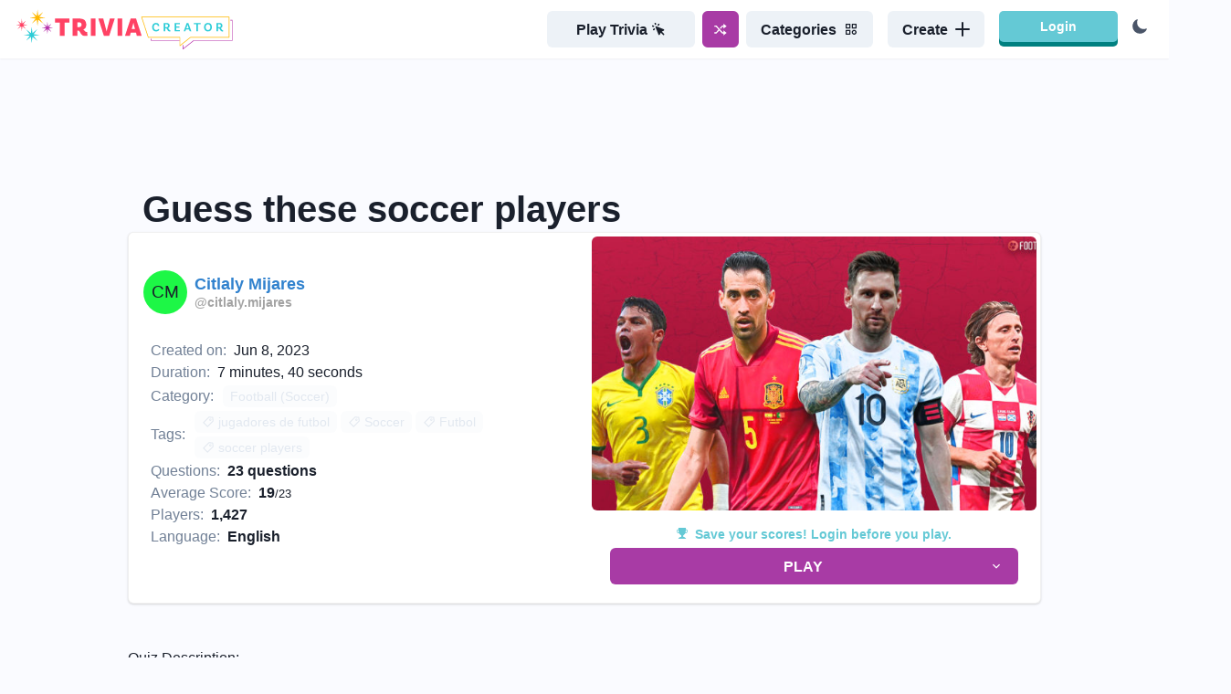

--- FILE ---
content_type: text/html; charset=utf-8
request_url: https://triviacreator.com/quiz/6DzmeWm
body_size: 28736
content:
<!DOCTYPE html><html><head><meta charSet="utf-8" data-next-head=""/><meta name="twitter:card" content="summary_large_image" data-next-head=""/><meta name="twitter:site" content="@TriviaCreator" data-next-head=""/><meta name="twitter:creator" content="@TriviaCreator" data-next-head=""/><meta property="og:locale" content="en_US" data-next-head=""/><meta property="og:site_name" content="TriviaCreator" data-next-head=""/><meta name="viewport" content="width=device-width, initial-scale=1, maximum-scale=1" data-next-head=""/><link rel="apple-touch-icon" sizes="180x180" href="/images/apple-touch-icon.png" data-next-head=""/><link rel="icon" type="image/png" sizes="32x32" href="/images/favicon-32x32.png" data-next-head=""/><link rel="icon" type="image/png" sizes="16x16" href="/images/favicon-16x16.png" data-next-head=""/><link rel="icon" type="image/png" href="/favicon.ico" data-next-head=""/><link rel="manifest" href="/images/site.webmanifest" data-next-head=""/><link rel="mask-icon" href="/images/safari-pinned-tab.svg" color="#5bbad5" data-next-head=""/><meta name="msapplication-TileColor" content="#1a202c" data-next-head=""/><meta name="theme-color" content="#1a202c" data-next-head=""/><meta http-equiv="Content-Type" content="text/html; charset=utf-8" data-next-head=""/><script type="text/javascript" async="" data-noptimize="1" data-cfasync="false" src="//scripts.pubnation.com/tags/ff0ccb46-cb29-48db-b3d0-5d17c22b267f.js" data-next-head=""></script><title data-next-head="">Guess these soccer players - TriviaCreator</title><meta name="robots" content="index,follow" data-next-head=""/><meta name="description" content="Try to guess all these soccer players" data-next-head=""/><meta property="og:title" content="Guess these soccer players" data-next-head=""/><meta property="og:description" content="Try to guess all these soccer players" data-next-head=""/><meta property="og:url" content="https://triviacreator.com/quiz/6DzmeWm" data-next-head=""/><meta property="og:type" content="website" data-next-head=""/><meta property="og:image" content="https://api.triviacreator.com/v1/imgs/quiz/IMG_6082-26413c62-4dea-4601-ab6d-d958b9f34119.jpeg" data-next-head=""/><meta property="og:image:alt" content="Guess these soccer players" data-next-head=""/><link rel="canonical" href="https://triviacreator.com/quiz/6DzmeWm" data-next-head=""/><script type="application/ld+json" data-next-head="">{"@context":"https://schema.org","@type":"FAQPage","mainEntity":[{"@type":"Question","name":"Who is this?","acceptedAnswer":{"@type":"Answer","text":"Harry Kane "}},{"@type":"Question","name":"Who is this?","acceptedAnswer":{"@type":"Answer","text":"Neymar Jr"}},{"@type":"Question","name":"Who is this?","acceptedAnswer":{"@type":"Answer","text":"Ramos "}},{"@type":"Question","name":"Who is this?","acceptedAnswer":{"@type":"Answer","text":"Luis Suarez "}},{"@type":"Question","name":"Who is this?","acceptedAnswer":{"@type":"Answer","text":"Ochoa "}},{"@type":"Question","name":"Who is this?","acceptedAnswer":{"@type":"Answer","text":"Alphonso Davies"}},{"@type":"Question","name":"Who is this?","acceptedAnswer":{"@type":"Answer","text":"Hakimi "}},{"@type":"Question","name":"Who is this?","acceptedAnswer":{"@type":"Answer","text":"Ronaldo"}},{"@type":"Question","name":"Who is this?","acceptedAnswer":{"@type":"Answer","text":"Ninja Turtle, Mbappe"}},{"@type":"Question","name":"Who is this?","acceptedAnswer":{"@type":"Answer","text":"Messi/goat "}},{"@type":"Question","name":"Who is this?","acceptedAnswer":{"@type":"Answer","text":"Son"}},{"@type":"Question","name":"Who is this?","acceptedAnswer":{"@type":"Answer","text":" LEWANDOWSKI"}},{"@type":"Question","name":"Who is this?","acceptedAnswer":{"@type":"Answer","text":"Lebron James of soccer, Pulasic"}},{"@type":"Question","name":"Who is this?","acceptedAnswer":{"@type":"Answer","text":"Trent Alexander-Arnold"}},{"@type":"Question","name":"Who is this?","acceptedAnswer":{"@type":"Answer","text":"Maradona"}},{"@type":"Question","name":"Who is this?","acceptedAnswer":{"@type":"Answer","text":"Kun augero"}},{"@type":"Question","name":"Who is this?","acceptedAnswer":{"@type":"Answer","text":"Mo salah"}},{"@type":"Question","name":"Who is this?","acceptedAnswer":{"@type":"Answer","text":"Jude Bellingham "}},{"@type":"Question","name":"Who is this?","acceptedAnswer":{"@type":"Answer","text":"Karim Benzema "}},{"@type":"Question","name":"Who is this?","acceptedAnswer":{"@type":"Answer","text":"Fabinho"}},{"@type":"Question","name":"Who is this?","acceptedAnswer":{"@type":"Answer","text":"Rafael Verane "}},{"@type":"Question","name":"Who is this?","acceptedAnswer":{"@type":"Answer","text":"Allison Becker"}},{"@type":"Question","name":"Who is this?","acceptedAnswer":{"@type":"Answer","text":"Robot , Haaland "}}]}</script><link rel="preload" href="/_next/static/chunks/3f7ec0173b8ebdb8.css" as="style"/><link rel="stylesheet" href="/_next/static/chunks/3f7ec0173b8ebdb8.css" data-n-g=""/><noscript data-n-css=""></noscript><script src="/_next/static/chunks/44428ecd691a4737.js" defer=""></script><script src="/_next/static/chunks/5d0f6535df437eaa.js" defer=""></script><script src="/_next/static/chunks/1860d6593abd2b3b.js" defer=""></script><script src="/_next/static/chunks/282290aad9697a4d.js" defer=""></script><script src="/_next/static/chunks/40642c5466a99450.js" defer=""></script><script src="/_next/static/chunks/b4cac3e6c3402661.js" defer=""></script><script src="/_next/static/chunks/b0ee37af3e870210.js" defer=""></script><script src="/_next/static/chunks/9139cba59c6e9678.js" defer=""></script><script src="/_next/static/chunks/44d904d2b2df8ae5.js" defer=""></script><script src="/_next/static/chunks/2eeb8d9c37a23bab.js" defer=""></script><script src="/_next/static/chunks/a4089418aecbc1a4.js" defer=""></script><script src="/_next/static/chunks/turbopack-1dd7f974cc6c4e4b.js" defer=""></script><script src="/_next/static/chunks/612ef119f5520ac3.js" defer=""></script><script src="/_next/static/chunks/7971cd2cfb3cd225.js" defer=""></script><script src="/_next/static/chunks/9f50c8c767807e71.js" defer=""></script><script src="/_next/static/chunks/64b9878bb88dc544.js" defer=""></script><script src="/_next/static/chunks/d66b2b7bba798624.js" defer=""></script><script src="/_next/static/chunks/067bc9089393e60e.js" defer=""></script><script src="/_next/static/chunks/8c48655e8303dab8.js" defer=""></script><script src="/_next/static/chunks/turbopack-e56382e5d54e15b9.js" defer=""></script><script src="/_next/static/0hmBqAIeq-gnEFmgo4xF4/_ssgManifest.js" defer=""></script><script src="/_next/static/0hmBqAIeq-gnEFmgo4xF4/_buildManifest.js" defer=""></script><style id="__jsx-8e866837cc9943f2">#nprogress{pointer-events:none}#nprogress .bar{z-index:1031;background:#ffb800;width:100%;height:2px;position:fixed;top:0;left:0}#nprogress .peg{opacity:1;width:100px;height:100%;display:block;position:absolute;right:0;transform:rotate(3deg)translateY(-4px);box-shadow:0 0 10px #ffb800,0 0 5px #ffb800}</style></head><body><script id="chakra-script">!(function(){try{var a=function(o){var l="(prefers-color-scheme: dark)",v=window.matchMedia(l).matches?"dark":"light",e=o==="system"?v:o,d=document.documentElement,m=document.body,i="chakra-ui-light",n="chakra-ui-dark",s=e==="dark";return m.classList.add(s?n:i),m.classList.remove(s?i:n),d.style.colorScheme=e,d.dataset.theme=e,e},u=a,h="dark",r="chakra-ui-color-mode",t=document.cookie.match(new RegExp("(^| )".concat(r,"=([^;]+)"))),c=t?t[2]:null;c?a(c):document.cookie="".concat(r,"=").concat(a(h),"; max-age=31536000; path=/")}catch(a){}})();</script><div id="__next"><style data-emotion="css-global 6ek2bo">:host,:root,[data-theme]{--chakra-ring-inset:var(--chakra-empty,/*!*/ /*!*/);--chakra-ring-offset-width:0px;--chakra-ring-offset-color:#fff;--chakra-ring-color:rgba(66, 153, 225, 0.6);--chakra-ring-offset-shadow:0 0 #0000;--chakra-ring-shadow:0 0 #0000;--chakra-space-x-reverse:0;--chakra-space-y-reverse:0;--chakra-colors-transparent:transparent;--chakra-colors-current:currentColor;--chakra-colors-black:#000000;--chakra-colors-white:#FFFFFF;--chakra-colors-whiteAlpha-50:rgba(255, 255, 255, 0.04);--chakra-colors-whiteAlpha-100:rgba(255, 255, 255, 0.06);--chakra-colors-whiteAlpha-200:rgba(255, 255, 255, 0.08);--chakra-colors-whiteAlpha-300:rgba(255, 255, 255, 0.16);--chakra-colors-whiteAlpha-400:rgba(255, 255, 255, 0.24);--chakra-colors-whiteAlpha-500:rgba(255, 255, 255, 0.36);--chakra-colors-whiteAlpha-600:rgba(255, 255, 255, 0.48);--chakra-colors-whiteAlpha-700:rgba(255, 255, 255, 0.64);--chakra-colors-whiteAlpha-800:rgba(255, 255, 255, 0.80);--chakra-colors-whiteAlpha-900:rgba(255, 255, 255, 0.92);--chakra-colors-blackAlpha-50:rgba(0, 0, 0, 0.04);--chakra-colors-blackAlpha-100:rgba(0, 0, 0, 0.06);--chakra-colors-blackAlpha-200:rgba(0, 0, 0, 0.08);--chakra-colors-blackAlpha-300:rgba(0, 0, 0, 0.16);--chakra-colors-blackAlpha-400:rgba(0, 0, 0, 0.24);--chakra-colors-blackAlpha-500:rgba(0, 0, 0, 0.36);--chakra-colors-blackAlpha-600:rgba(0, 0, 0, 0.48);--chakra-colors-blackAlpha-700:rgba(0, 0, 0, 0.64);--chakra-colors-blackAlpha-800:rgba(0, 0, 0, 0.80);--chakra-colors-blackAlpha-900:rgba(0, 0, 0, 0.92);--chakra-colors-gray-50:#F7FAFC;--chakra-colors-gray-100:#EDF2F7;--chakra-colors-gray-200:#E2E8F0;--chakra-colors-gray-300:#CBD5E0;--chakra-colors-gray-400:#A0AEC0;--chakra-colors-gray-500:#718096;--chakra-colors-gray-600:#4A5568;--chakra-colors-gray-700:#2D3748;--chakra-colors-gray-800:#1A202C;--chakra-colors-gray-900:#171923;--chakra-colors-red-50:#fef5f6;--chakra-colors-red-100:#fbd8dc;--chakra-colors-red-200:#f7b4bd;--chakra-colors-red-300:#f28695;--chakra-colors-red-400:#ee687b;--chakra-colors-red-500:#d74c5f;--chakra-colors-red-600:#b64050;--chakra-colors-red-700:#933441;--chakra-colors-red-800:#7c2c37;--chakra-colors-red-900:#5a2028;--chakra-colors-orange-50:#FFFAF0;--chakra-colors-orange-100:#FEEBC8;--chakra-colors-orange-200:#FBD38D;--chakra-colors-orange-300:#F6AD55;--chakra-colors-orange-400:#ED8936;--chakra-colors-orange-500:#DD6B20;--chakra-colors-orange-600:#C05621;--chakra-colors-orange-700:#9C4221;--chakra-colors-orange-800:#7B341E;--chakra-colors-orange-900:#652B19;--chakra-colors-yellow-50:#fef7e5;--chakra-colors-yellow-100:#fbde93;--chakra-colors-yellow-200:#f6bd2a;--chakra-colors-yellow-300:#d09e1e;--chakra-colors-yellow-400:#ba8d1b;--chakra-colors-yellow-500:#9d7717;--chakra-colors-yellow-600:#846513;--chakra-colors-yellow-700:#6a5110;--chakra-colors-yellow-800:#5a440d;--chakra-colors-yellow-900:#413109;--chakra-colors-green-50:#f4f9ef;--chakra-colors-green-100:#d3e7bd;--chakra-colors-green-200:#abd183;--chakra-colors-green-300:#81b44c;--chakra-colors-green-400:#74a144;--chakra-colors-green-500:#618839;--chakra-colors-green-600:#527330;--chakra-colors-green-700:#425c27;--chakra-colors-green-800:#384e21;--chakra-colors-green-900:#283817;--chakra-colors-teal-50:#E6FFFA;--chakra-colors-teal-100:#B2F5EA;--chakra-colors-teal-200:#81E6D9;--chakra-colors-teal-300:#4FD1C5;--chakra-colors-teal-400:#38B2AC;--chakra-colors-teal-500:#319795;--chakra-colors-teal-600:#2C7A7B;--chakra-colors-teal-700:#285E61;--chakra-colors-teal-800:#234E52;--chakra-colors-teal-900:#1D4044;--chakra-colors-blue-50:#f6f7fc;--chakra-colors-blue-100:#dbe0f2;--chakra-colors-blue-200:#bcc4e8;--chakra-colors-blue-300:#97a3da;--chakra-colors-blue-400:#8291d3;--chakra-colors-blue-500:#6578c9;--chakra-colors-blue-600:#4d62c0;--chakra-colors-blue-700:#3a4ea3;--chakra-colors-blue-800:#31428a;--chakra-colors-blue-900:#232f64;--chakra-colors-cyan-50:#EDFDFD;--chakra-colors-cyan-100:#C4F1F9;--chakra-colors-cyan-200:#9DECF9;--chakra-colors-cyan-300:#76E4F7;--chakra-colors-cyan-400:#0BC5EA;--chakra-colors-cyan-500:#00B5D8;--chakra-colors-cyan-600:#00A3C4;--chakra-colors-cyan-700:#0987A0;--chakra-colors-cyan-800:#086F83;--chakra-colors-cyan-900:#065666;--chakra-colors-purple-50:#FAF5FF;--chakra-colors-purple-100:#E9D8FD;--chakra-colors-purple-200:#D6BCFA;--chakra-colors-purple-300:#B794F4;--chakra-colors-purple-400:#9F7AEA;--chakra-colors-purple-500:#805AD5;--chakra-colors-purple-600:#6B46C1;--chakra-colors-purple-700:#553C9A;--chakra-colors-purple-800:#44337A;--chakra-colors-purple-900:#322659;--chakra-colors-pink-50:#FFF5F7;--chakra-colors-pink-100:#FED7E2;--chakra-colors-pink-200:#FBB6CE;--chakra-colors-pink-300:#F687B3;--chakra-colors-pink-400:#ED64A6;--chakra-colors-pink-500:#D53F8C;--chakra-colors-pink-600:#B83280;--chakra-colors-pink-700:#97266D;--chakra-colors-pink-800:#702459;--chakra-colors-pink-900:#521B41;--chakra-colors-linkedin-50:#E8F4F9;--chakra-colors-linkedin-100:#CFEDFB;--chakra-colors-linkedin-200:#9BDAF3;--chakra-colors-linkedin-300:#68C7EC;--chakra-colors-linkedin-400:#34B3E4;--chakra-colors-linkedin-500:#00A0DC;--chakra-colors-linkedin-600:#008CC9;--chakra-colors-linkedin-700:#0077B5;--chakra-colors-linkedin-800:#005E93;--chakra-colors-linkedin-900:#004471;--chakra-colors-facebook-50:#E8F4F9;--chakra-colors-facebook-100:#D9DEE9;--chakra-colors-facebook-200:#B7C2DA;--chakra-colors-facebook-300:#6482C0;--chakra-colors-facebook-400:#4267B2;--chakra-colors-facebook-500:#385898;--chakra-colors-facebook-600:#314E89;--chakra-colors-facebook-700:#29487D;--chakra-colors-facebook-800:#223B67;--chakra-colors-facebook-900:#1E355B;--chakra-colors-messenger-50:#D0E6FF;--chakra-colors-messenger-100:#B9DAFF;--chakra-colors-messenger-200:#A2CDFF;--chakra-colors-messenger-300:#7AB8FF;--chakra-colors-messenger-400:#2E90FF;--chakra-colors-messenger-500:#0078FF;--chakra-colors-messenger-600:#0063D1;--chakra-colors-messenger-700:#0052AC;--chakra-colors-messenger-800:#003C7E;--chakra-colors-messenger-900:#002C5C;--chakra-colors-whatsapp-50:#dffeec;--chakra-colors-whatsapp-100:#b9f5d0;--chakra-colors-whatsapp-200:#90edb3;--chakra-colors-whatsapp-300:#65e495;--chakra-colors-whatsapp-400:#3cdd78;--chakra-colors-whatsapp-500:#22c35e;--chakra-colors-whatsapp-600:#179848;--chakra-colors-whatsapp-700:#0c6c33;--chakra-colors-whatsapp-800:#01421c;--chakra-colors-whatsapp-900:#001803;--chakra-colors-twitter-50:#E5F4FD;--chakra-colors-twitter-100:#C8E9FB;--chakra-colors-twitter-200:#A8DCFA;--chakra-colors-twitter-300:#83CDF7;--chakra-colors-twitter-400:#57BBF5;--chakra-colors-twitter-500:#1DA1F2;--chakra-colors-twitter-600:#1A94DA;--chakra-colors-twitter-700:#1681BF;--chakra-colors-twitter-800:#136B9E;--chakra-colors-twitter-900:#0D4D71;--chakra-colors-telegram-50:#E3F2F9;--chakra-colors-telegram-100:#C5E4F3;--chakra-colors-telegram-200:#A2D4EC;--chakra-colors-telegram-300:#7AC1E4;--chakra-colors-telegram-400:#47A9DA;--chakra-colors-telegram-500:#0088CC;--chakra-colors-telegram-600:#007AB8;--chakra-colors-telegram-700:#006BA1;--chakra-colors-telegram-800:#005885;--chakra-colors-telegram-900:#003F5E;--chakra-colors-brand-aqua:#64C9D5;--chakra-colors-brand-violet:#A83BA5;--chakra-colors-brand-yellow:#F6BB24;--chakra-colors-brand-red:#EC5368;--chakra-colors-brand-green:#89BF50;--chakra-colors-brand-blue:#435ABD;--chakra-colors-primary-50:#A83BA5;--chakra-colors-primary-100:#A83BA5;--chakra-colors-primary-200:#A83BA5;--chakra-colors-primary-300:#A83BA5;--chakra-colors-primary-400:#A83BA5;--chakra-colors-primary-500:#A83BA5;--chakra-colors-primary-600:#A83BA5;--chakra-colors-primary-700:#A83BA5;--chakra-colors-primary-800:#A83BA5;--chakra-colors-primary-900:#A83BA5;--chakra-colors-aqua-50:#eff9fb;--chakra-colors-aqua-100:#bde8ed;--chakra-colors-aqua-200:#80d3dc;--chakra-colors-aqua-300:#59b3bd;--chakra-colors-aqua-400:#50a0a9;--chakra-colors-aqua-500:#43878f;--chakra-colors-aqua-600:#397279;--chakra-colors-aqua-700:#2d5b61;--chakra-colors-aqua-800:#264d52;--chakra-colors-aqua-900:#1c383b;--chakra-colors-violet-50:#fbf6fb;--chakra-colors-violet-100:#efdaee;--chakra-colors-violet-200:#e0badf;--chakra-colors-violet-300:#ce92cd;--chakra-colors-violet-400:#c47ac2;--chakra-colors-violet-500:#b65ab3;--chakra-colors-violet-600:#a83ba5;--chakra-colors-violet-700:#873085;--chakra-colors-violet-800:#732871;--chakra-colors-violet-900:#531d52;--chakra-borders-none:0;--chakra-borders-1px:1px solid;--chakra-borders-2px:2px solid;--chakra-borders-4px:4px solid;--chakra-borders-8px:8px solid;--chakra-fonts-heading:-apple-system,BlinkMacSystemFont,"Segoe UI",Helvetica,Arial,sans-serif,"Apple Color Emoji","Segoe UI Emoji","Segoe UI Symbol";--chakra-fonts-body:-apple-system,BlinkMacSystemFont,"Segoe UI",Helvetica,Arial,sans-serif,"Apple Color Emoji","Segoe UI Emoji","Segoe UI Symbol";--chakra-fonts-mono:SFMono-Regular,Menlo,Monaco,Consolas,"Liberation Mono","Courier New",monospace;--chakra-fontSizes-3xs:0.45rem;--chakra-fontSizes-2xs:0.625rem;--chakra-fontSizes-xs:0.75rem;--chakra-fontSizes-sm:0.875rem;--chakra-fontSizes-md:1rem;--chakra-fontSizes-lg:1.125rem;--chakra-fontSizes-xl:1.25rem;--chakra-fontSizes-2xl:1.5rem;--chakra-fontSizes-3xl:1.875rem;--chakra-fontSizes-4xl:2.25rem;--chakra-fontSizes-5xl:3rem;--chakra-fontSizes-6xl:3.75rem;--chakra-fontSizes-7xl:4.5rem;--chakra-fontSizes-8xl:6rem;--chakra-fontSizes-9xl:8rem;--chakra-fontWeights-hairline:100;--chakra-fontWeights-thin:200;--chakra-fontWeights-light:300;--chakra-fontWeights-normal:400;--chakra-fontWeights-medium:500;--chakra-fontWeights-semibold:600;--chakra-fontWeights-bold:700;--chakra-fontWeights-extrabold:800;--chakra-fontWeights-black:900;--chakra-letterSpacings-tighter:-0.05em;--chakra-letterSpacings-tight:-0.025em;--chakra-letterSpacings-normal:0;--chakra-letterSpacings-wide:0.025em;--chakra-letterSpacings-wider:0.05em;--chakra-letterSpacings-widest:0.1em;--chakra-lineHeights-3:.75rem;--chakra-lineHeights-4:1rem;--chakra-lineHeights-5:1.25rem;--chakra-lineHeights-6:1.5rem;--chakra-lineHeights-7:1.75rem;--chakra-lineHeights-8:2rem;--chakra-lineHeights-9:2.25rem;--chakra-lineHeights-10:2.5rem;--chakra-lineHeights-normal:normal;--chakra-lineHeights-none:1;--chakra-lineHeights-shorter:1.25;--chakra-lineHeights-short:1.375;--chakra-lineHeights-base:1.5;--chakra-lineHeights-tall:1.625;--chakra-lineHeights-taller:2;--chakra-radii-none:0;--chakra-radii-sm:0.125rem;--chakra-radii-base:0.25rem;--chakra-radii-md:0.375rem;--chakra-radii-lg:0.5rem;--chakra-radii-xl:0.75rem;--chakra-radii-2xl:1rem;--chakra-radii-3xl:1.5rem;--chakra-radii-full:9999px;--chakra-space-1:0.25rem;--chakra-space-2:0.5rem;--chakra-space-3:0.75rem;--chakra-space-4:1rem;--chakra-space-5:1.25rem;--chakra-space-6:1.5rem;--chakra-space-7:1.75rem;--chakra-space-8:2rem;--chakra-space-9:2.25rem;--chakra-space-10:2.5rem;--chakra-space-12:3rem;--chakra-space-14:3.5rem;--chakra-space-16:4rem;--chakra-space-20:5rem;--chakra-space-24:6rem;--chakra-space-28:7rem;--chakra-space-32:8rem;--chakra-space-36:9rem;--chakra-space-40:10rem;--chakra-space-44:11rem;--chakra-space-48:12rem;--chakra-space-52:13rem;--chakra-space-56:14rem;--chakra-space-60:15rem;--chakra-space-64:16rem;--chakra-space-72:18rem;--chakra-space-80:20rem;--chakra-space-96:24rem;--chakra-space-px:1px;--chakra-space-0-5:0.125rem;--chakra-space-1-5:0.375rem;--chakra-space-2-5:0.625rem;--chakra-space-3-5:0.875rem;--chakra-shadows-xs:0 0 0 1px rgba(0, 0, 0, 0.05);--chakra-shadows-sm:0 1px 2px 0 rgba(0, 0, 0, 0.05);--chakra-shadows-base:0 1px 3px 0 rgba(0, 0, 0, 0.1),0 1px 2px 0 rgba(0, 0, 0, 0.06);--chakra-shadows-md:0 4px 6px -1px rgba(0, 0, 0, 0.1),0 2px 4px -1px rgba(0, 0, 0, 0.06);--chakra-shadows-lg:0 10px 15px -3px rgba(0, 0, 0, 0.1),0 4px 6px -2px rgba(0, 0, 0, 0.05);--chakra-shadows-xl:0 20px 25px -5px rgba(0, 0, 0, 0.1),0 10px 10px -5px rgba(0, 0, 0, 0.04);--chakra-shadows-2xl:0 25px 50px -12px rgba(0, 0, 0, 0.25);--chakra-shadows-outline:0 0 0 3px rgba(66, 153, 225, 0.6);--chakra-shadows-inner:inset 0 2px 4px 0 rgba(0,0,0,0.06);--chakra-shadows-none:none;--chakra-shadows-dark-lg:rgba(0, 0, 0, 0.1) 0px 0px 0px 1px,rgba(0, 0, 0, 0.2) 0px 5px 10px,rgba(0, 0, 0, 0.4) 0px 15px 40px;--chakra-sizes-1:0.25rem;--chakra-sizes-2:0.5rem;--chakra-sizes-3:0.75rem;--chakra-sizes-4:1rem;--chakra-sizes-5:1.25rem;--chakra-sizes-6:1.5rem;--chakra-sizes-7:1.75rem;--chakra-sizes-8:2rem;--chakra-sizes-9:2.25rem;--chakra-sizes-10:2.5rem;--chakra-sizes-12:3rem;--chakra-sizes-14:3.5rem;--chakra-sizes-16:4rem;--chakra-sizes-20:5rem;--chakra-sizes-24:6rem;--chakra-sizes-28:7rem;--chakra-sizes-32:8rem;--chakra-sizes-36:9rem;--chakra-sizes-40:10rem;--chakra-sizes-44:11rem;--chakra-sizes-48:12rem;--chakra-sizes-52:13rem;--chakra-sizes-56:14rem;--chakra-sizes-60:15rem;--chakra-sizes-64:16rem;--chakra-sizes-72:18rem;--chakra-sizes-80:20rem;--chakra-sizes-96:24rem;--chakra-sizes-px:1px;--chakra-sizes-0-5:0.125rem;--chakra-sizes-1-5:0.375rem;--chakra-sizes-2-5:0.625rem;--chakra-sizes-3-5:0.875rem;--chakra-sizes-max:max-content;--chakra-sizes-min:min-content;--chakra-sizes-full:100%;--chakra-sizes-3xs:14rem;--chakra-sizes-2xs:16rem;--chakra-sizes-xs:20rem;--chakra-sizes-sm:24rem;--chakra-sizes-md:28rem;--chakra-sizes-lg:32rem;--chakra-sizes-xl:36rem;--chakra-sizes-2xl:42rem;--chakra-sizes-3xl:48rem;--chakra-sizes-4xl:56rem;--chakra-sizes-5xl:64rem;--chakra-sizes-6xl:72rem;--chakra-sizes-7xl:80rem;--chakra-sizes-8xl:90rem;--chakra-sizes-prose:60ch;--chakra-sizes-container-sm:640px;--chakra-sizes-container-md:768px;--chakra-sizes-container-lg:1024px;--chakra-sizes-container-xl:1280px;--chakra-zIndices-hide:-1;--chakra-zIndices-auto:auto;--chakra-zIndices-base:0;--chakra-zIndices-docked:10;--chakra-zIndices-dropdown:1000;--chakra-zIndices-sticky:1100;--chakra-zIndices-banner:1200;--chakra-zIndices-overlay:1300;--chakra-zIndices-modal:1400;--chakra-zIndices-popover:1500;--chakra-zIndices-skipLink:1600;--chakra-zIndices-toast:1700;--chakra-zIndices-tooltip:1800;--chakra-transition-property-common:background-color,border-color,color,fill,stroke,opacity,box-shadow,transform;--chakra-transition-property-colors:background-color,border-color,color,fill,stroke;--chakra-transition-property-dimensions:width,height;--chakra-transition-property-position:left,right,top,bottom;--chakra-transition-property-background:background-color,background-image,background-position;--chakra-transition-easing-ease-in:cubic-bezier(0.4, 0, 1, 1);--chakra-transition-easing-ease-out:cubic-bezier(0, 0, 0.2, 1);--chakra-transition-easing-ease-in-out:cubic-bezier(0.4, 0, 0.2, 1);--chakra-transition-duration-ultra-fast:50ms;--chakra-transition-duration-faster:100ms;--chakra-transition-duration-fast:150ms;--chakra-transition-duration-normal:200ms;--chakra-transition-duration-slow:300ms;--chakra-transition-duration-slower:400ms;--chakra-transition-duration-ultra-slow:500ms;--chakra-blur-none:0;--chakra-blur-sm:4px;--chakra-blur-base:8px;--chakra-blur-md:12px;--chakra-blur-lg:16px;--chakra-blur-xl:24px;--chakra-blur-2xl:40px;--chakra-blur-3xl:64px;}.chakra-ui-light :host:not([data-theme]),.chakra-ui-light :root:not([data-theme]),.chakra-ui-light [data-theme]:not([data-theme]),[data-theme=light] :host:not([data-theme]),[data-theme=light] :root:not([data-theme]),[data-theme=light] [data-theme]:not([data-theme]),:host[data-theme=light],:root[data-theme=light],[data-theme][data-theme=light]{--chakra-colors-chakra-body-text:var(--chakra-colors-gray-800);--chakra-colors-chakra-body-bg:var(--chakra-colors-white);--chakra-colors-chakra-border-color:var(--chakra-colors-gray-200);--chakra-colors-chakra-subtle-bg:var(--chakra-colors-gray-100);--chakra-colors-chakra-placeholder-color:var(--chakra-colors-gray-500);}.chakra-ui-dark :host:not([data-theme]),.chakra-ui-dark :root:not([data-theme]),.chakra-ui-dark [data-theme]:not([data-theme]),[data-theme=dark] :host:not([data-theme]),[data-theme=dark] :root:not([data-theme]),[data-theme=dark] [data-theme]:not([data-theme]),:host[data-theme=dark],:root[data-theme=dark],[data-theme][data-theme=dark]{--chakra-colors-chakra-body-text:var(--chakra-colors-whiteAlpha-900);--chakra-colors-chakra-body-bg:var(--chakra-colors-gray-800);--chakra-colors-chakra-border-color:var(--chakra-colors-whiteAlpha-300);--chakra-colors-chakra-subtle-bg:var(--chakra-colors-gray-700);--chakra-colors-chakra-placeholder-color:var(--chakra-colors-whiteAlpha-400);}</style><style data-emotion="css-global 3kbdol">html{line-height:1.5;-webkit-text-size-adjust:100%;font-family:system-ui,sans-serif;-webkit-font-smoothing:antialiased;text-rendering:optimizeLegibility;-moz-osx-font-smoothing:grayscale;touch-action:manipulation;}body{position:relative;min-height:100%;font-feature-settings:'kern';}*,*::before,*::after{border-width:0;border-style:solid;box-sizing:border-box;}main{display:block;}hr{border-top-width:1px;box-sizing:content-box;height:0;overflow:visible;}pre,code,kbd,samp{font-family:SFMono-Regular,Menlo,Monaco,Consolas,monospace;font-size:1em;}a{background-color:transparent;color:inherit;-webkit-text-decoration:inherit;text-decoration:inherit;}abbr[title]{border-bottom:none;-webkit-text-decoration:underline;text-decoration:underline;-webkit-text-decoration:underline dotted;-webkit-text-decoration:underline dotted;text-decoration:underline dotted;}b,strong{font-weight:bold;}small{font-size:80%;}sub,sup{font-size:75%;line-height:0;position:relative;vertical-align:baseline;}sub{bottom:-0.25em;}sup{top:-0.5em;}img{border-style:none;}button,input,optgroup,select,textarea{font-family:inherit;font-size:100%;line-height:1.15;margin:0;}button,input{overflow:visible;}button,select{text-transform:none;}button::-moz-focus-inner,[type="button"]::-moz-focus-inner,[type="reset"]::-moz-focus-inner,[type="submit"]::-moz-focus-inner{border-style:none;padding:0;}fieldset{padding:0.35em 0.75em 0.625em;}legend{box-sizing:border-box;color:inherit;display:table;max-width:100%;padding:0;white-space:normal;}progress{vertical-align:baseline;}textarea{overflow:auto;}[type="checkbox"],[type="radio"]{box-sizing:border-box;padding:0;}[type="number"]::-webkit-inner-spin-button,[type="number"]::-webkit-outer-spin-button{-webkit-appearance:none!important;}input[type="number"]{-moz-appearance:textfield;}[type="search"]{-webkit-appearance:textfield;outline-offset:-2px;}[type="search"]::-webkit-search-decoration{-webkit-appearance:none!important;}::-webkit-file-upload-button{-webkit-appearance:button;font:inherit;}details{display:block;}summary{display:-webkit-box;display:-webkit-list-item;display:-ms-list-itembox;display:list-item;}template{display:none;}[hidden]{display:none!important;}body,blockquote,dl,dd,h1,h2,h3,h4,h5,h6,hr,figure,p,pre{margin:0;}button{background:transparent;padding:0;}fieldset{margin:0;padding:0;}ol,ul{margin:0;padding:0;}textarea{resize:vertical;}button,[role="button"]{cursor:pointer;}button::-moz-focus-inner{border:0!important;}table{border-collapse:collapse;}h1,h2,h3,h4,h5,h6{font-size:inherit;font-weight:inherit;}button,input,optgroup,select,textarea{padding:0;line-height:inherit;color:inherit;}img,svg,video,canvas,audio,iframe,embed,object{display:block;}img,video{max-width:100%;height:auto;}[data-js-focus-visible] :focus:not([data-focus-visible-added]):not([data-focus-visible-disabled]){outline:none;box-shadow:none;}select::-ms-expand{display:none;}:root{--chakra-vh:100vh;}@supports (height: -webkit-fill-available){:root{--chakra-vh:-webkit-fill-available;}}@supports (height: -moz-fill-available){:root{--chakra-vh:-moz-fill-available;}}@supports (height: 100dvh){:root{--chakra-vh:100dvh;}}</style><style data-emotion="css-global 16tbtul">body{font-family:var(--chakra-fonts-body);color:var(--chakra-colors-gray-800);background:#fafbff;transition-property:background-color;transition-duration:var(--chakra-transition-duration-normal);line-height:var(--chakra-lineHeights-base);}*::-webkit-input-placeholder{color:var(--chakra-colors-chakra-placeholder-color);}*::-moz-placeholder{color:var(--chakra-colors-chakra-placeholder-color);}*:-ms-input-placeholder{color:var(--chakra-colors-chakra-placeholder-color);}*::placeholder{color:var(--chakra-colors-chakra-placeholder-color);}*,*::before,::after{border-color:var(--chakra-colors-chakra-border-color);word-wrap:break-word;}</style><style data-emotion="css 1g3rvn0">.css-1g3rvn0{width:100%;z-index:9999;position:relative;}</style><div class="css-1g3rvn0"><style data-emotion="css pw47n7">.css-pw47n7{display:-webkit-box;display:-webkit-flex;display:-ms-flexbox;display:flex;-webkit-align-items:center;-webkit-box-align:center;-ms-flex-align:center;align-items:center;-webkit-box-pack:justify;-webkit-justify-content:space-between;justify-content:space-between;-webkit-box-flex-wrap:wrap;-webkit-flex-wrap:wrap;-ms-flex-wrap:wrap;flex-wrap:wrap;width:100%;-webkit-padding-start:var(--chakra-space-4);padding-inline-start:var(--chakra-space-4);-webkit-padding-end:var(--chakra-space-4);padding-inline-end:var(--chakra-space-4);padding-top:var(--chakra-space-1);padding-bottom:var(--chakra-space-1);background:#ffffff;box-shadow:var(--chakra-shadows-sm);z-index:9999999;}</style><nav class="css-pw47n7"><style data-emotion="css 84zodg">.css-84zodg{display:-webkit-box;display:-webkit-flex;display:-ms-flexbox;display:flex;-webkit-align-items:center;-webkit-box-align:center;-ms-flex-align:center;align-items:center;-webkit-flex-direction:row;-ms-flex-direction:row;flex-direction:row;}.css-84zodg>*:not(style)~*:not(style){margin-top:0px;-webkit-margin-end:0px;margin-inline-end:0px;margin-bottom:0px;-webkit-margin-start:0.5rem;margin-inline-start:0.5rem;}</style><div class="chakra-stack css-84zodg"><style data-emotion="css 1nsom7r">.css-1nsom7r{display:-webkit-box;display:-webkit-flex;display:-ms-flexbox;display:flex;-webkit-align-items:center;-webkit-box-align:center;-ms-flex-align:center;align-items:center;-webkit-flex-direction:row;-ms-flex-direction:row;flex-direction:row;cursor:pointer;margin-right:var(--chakra-space-1);max-width:200px;}.css-1nsom7r>*:not(style)~*:not(style){margin-top:0px;-webkit-margin-end:0px;margin-inline-end:0px;margin-bottom:0px;-webkit-margin-start:0.5rem;margin-inline-start:0.5rem;}@media screen and (min-width: 52em){.css-1nsom7r{max-width:100%;}}</style><div class="chakra-stack css-1nsom7r"><a href="/"><span class="css-0"><style data-emotion="css p20wo7">.css-p20wo7{width:240px;}</style><img alt="Trivia" class="chakra-image css-p20wo7" src="/images/triviacreator-logo.svg"/></span></a></div><style data-emotion="css ghgaes">.css-ghgaes{display:none;}@media screen and (min-width: 40em){.css-ghgaes{display:none;}}@media screen and (min-width: 52em){.css-ghgaes{display:-webkit-box;display:-webkit-unset;display:-ms-unsetbox;display:unset;}}</style><div class="css-ghgaes"></div></div><style data-emotion="css 1tq11qs">.css-1tq11qs{display:-webkit-box;display:-webkit-flex;display:-ms-flexbox;display:flex;-webkit-align-items:center;-webkit-box-align:center;-ms-flex-align:center;align-items:center;-webkit-flex-direction:row;-ms-flex-direction:row;flex-direction:row;}.css-1tq11qs>*:not(style)~*:not(style){margin-top:0px;-webkit-margin-end:0px;margin-inline-end:0px;margin-bottom:0px;-webkit-margin-start:0.5rem;margin-inline-start:0.5rem;}@media screen and (min-width: 64em){.css-1tq11qs{display:none;}}</style><div class="chakra-stack css-1tq11qs"><style data-emotion="css 2dfux4">.css-2dfux4{display:-webkit-inline-box;display:-webkit-inline-flex;display:-ms-inline-flexbox;display:inline-flex;-webkit-appearance:none;-moz-appearance:none;-ms-appearance:none;appearance:none;-webkit-align-items:center;-webkit-box-align:center;-ms-flex-align:center;align-items:center;-webkit-box-pack:center;-ms-flex-pack:center;-webkit-justify-content:center;justify-content:center;-webkit-user-select:none;-moz-user-select:none;-ms-user-select:none;user-select:none;position:relative;white-space:nowrap;vertical-align:middle;outline:2px solid transparent;outline-offset:2px;line-height:1.2;border-radius:var(--chakra-radii-md);font-weight:var(--chakra-fontWeights-semibold);transition-property:var(--chakra-transition-property-common);transition-duration:var(--chakra-transition-duration-normal);height:var(--chakra-sizes-8);min-width:var(--chakra-sizes-8);font-size:var(--chakra-fontSizes-sm);-webkit-padding-start:var(--chakra-space-3);padding-inline-start:var(--chakra-space-3);-webkit-padding-end:var(--chakra-space-3);padding-inline-end:var(--chakra-space-3);background:var(--chakra-colors-brand-violet);padding:0px;margin-right:var(--chakra-space-2);color:var(--chakra-colors-white);-webkit-transition:all 0.2s;transition:all 0.2s;}.css-2dfux4:focus-visible,.css-2dfux4[data-focus-visible]{box-shadow:var(--chakra-shadows-outline);}.css-2dfux4:disabled,.css-2dfux4[disabled],.css-2dfux4[aria-disabled=true],.css-2dfux4[data-disabled]{opacity:0.4;cursor:not-allowed;box-shadow:var(--chakra-shadows-none);}.css-2dfux4:hover,.css-2dfux4[data-hover]{background:var(--chakra-colors-brand-violet);opacity:0.5;}.css-2dfux4:active,.css-2dfux4[data-active]{background:var(--chakra-colors-gray-300);}.css-2dfux4:focus,.css-2dfux4[data-focus]{background:var(--chakra-colors-brand-violet);opacity:0.8;}</style><button type="button" class="chakra-button animation-shuffle-button css-2dfux4"><svg stroke="currentColor" fill="currentColor" stroke-width="0" viewBox="0 0 24 24" aria-hidden="true" focusable="false" height="1em" width="1em" xmlns="http://www.w3.org/2000/svg"><path d="M17 17h-1.559l-9.7-10.673A1 1 0 0 0 5.001 6H2v2h2.559l4.09 4.5-4.09 4.501H2v2h3.001a1 1 0 0 0 .74-.327L10 13.987l4.259 4.686a1 1 0 0 0 .74.327H17v3l5-4-5-4v3z"></path><path d="M15.441 8H17v3l5-3.938L17 3v3h-2.001a1 1 0 0 0-.74.327l-3.368 3.707 1.48 1.346L15.441 8z"></path></svg></button><style data-emotion="css 4g6ai3">.css-4g6ai3{cursor:pointer;}</style><div class="css-4g6ai3"><svg width="24px" viewBox="0 0 20 20" xmlns="http://www.w3.org/2000/svg" fill="#4a5567"><title>Menu</title><path d="M0 3h20v2H0V3zm0 6h20v2H0V9zm0 6h20v2H0v-2z"></path></svg></div></div><style data-emotion="css mufr63">.css-mufr63{-webkit-flex-basis:100%;-ms-flex-preferred-size:100%;flex-basis:100%;display:none;}@media screen and (min-width: 64em){.css-mufr63{-webkit-flex-basis:auto;-ms-flex-preferred-size:auto;flex-basis:auto;display:block;}}</style><div class="css-mufr63"><style data-emotion="css 1kyjwxu">.css-1kyjwxu{display:-webkit-box;display:-webkit-flex;display:-ms-flexbox;display:flex;-webkit-align-items:center;-webkit-box-align:center;-ms-flex-align:center;align-items:center;-webkit-box-pack:center;-ms-flex-pack:center;-webkit-justify-content:center;justify-content:center;-webkit-flex-direction:column;-ms-flex-direction:column;flex-direction:column;padding-top:var(--chakra-space-4);width:100%;left:0px;}.css-1kyjwxu>*:not(style)~*:not(style){margin-top:var(--chakra-space-2);-webkit-margin-end:0px;margin-inline-end:0px;margin-bottom:0px;-webkit-margin-start:0px;margin-inline-start:0px;}@media screen and (min-width: 52em){.css-1kyjwxu>*:not(style)~*:not(style){margin-top:var(--chakra-space-2);}}@media screen and (min-width: 40em){.css-1kyjwxu{-webkit-box-pack:end;-ms-flex-pack:end;-webkit-justify-content:flex-end;justify-content:flex-end;-webkit-flex-direction:row;-ms-flex-direction:row;flex-direction:row;padding-top:var(--chakra-space-4);}.css-1kyjwxu>*:not(style)~*:not(style){margin-top:0px;-webkit-margin-end:0px;margin-inline-end:0px;margin-bottom:0px;-webkit-margin-start:var(--chakra-space-2);margin-inline-start:var(--chakra-space-2);}@media screen and (min-width: 52em){.css-1kyjwxu>*:not(style)~*:not(style){-webkit-margin-start:var(--chakra-space-2);margin-inline-start:var(--chakra-space-2);}}}@media screen and (min-width: 52em){.css-1kyjwxu{-webkit-box-pack:end;-ms-flex-pack:end;-webkit-justify-content:flex-end;justify-content:flex-end;-webkit-flex-direction:row;-ms-flex-direction:row;flex-direction:row;padding-top:0px;}.css-1kyjwxu>*:not(style)~*:not(style){margin-top:0px;-webkit-margin-end:0px;margin-inline-end:0px;margin-bottom:0px;-webkit-margin-start:var(--chakra-space-2);margin-inline-start:var(--chakra-space-2);}@media screen and (min-width: 52em){.css-1kyjwxu>*:not(style)~*:not(style){-webkit-margin-start:var(--chakra-space-2);margin-inline-start:var(--chakra-space-2);}}}@media screen and (min-width: 64em){.css-1kyjwxu{-webkit-box-pack:end;-ms-flex-pack:end;-webkit-justify-content:flex-end;justify-content:flex-end;-webkit-flex-direction:row;-ms-flex-direction:row;flex-direction:row;padding-top:0px;}.css-1kyjwxu>*:not(style)~*:not(style){margin-top:0px;-webkit-margin-end:0px;margin-inline-end:0px;margin-bottom:0px;-webkit-margin-start:var(--chakra-space-2);margin-inline-start:var(--chakra-space-2);}@media screen and (min-width: 52em){.css-1kyjwxu>*:not(style)~*:not(style){-webkit-margin-start:var(--chakra-space-2);margin-inline-start:var(--chakra-space-2);}}}</style><div class="chakra-stack css-1kyjwxu"><a href="/quizzes"><style data-emotion="css 1wxpbop">.css-1wxpbop{display:-webkit-inline-box;display:-webkit-inline-flex;display:-ms-inline-flexbox;display:inline-flex;-webkit-appearance:none;-moz-appearance:none;-ms-appearance:none;appearance:none;-webkit-align-items:center;-webkit-box-align:center;-ms-flex-align:center;align-items:center;-webkit-box-pack:center;-ms-flex-pack:center;-webkit-justify-content:center;justify-content:center;-webkit-user-select:none;-moz-user-select:none;-ms-user-select:none;user-select:none;position:relative;white-space:nowrap;vertical-align:middle;outline:2px solid transparent;outline-offset:2px;line-height:1.2;border-radius:var(--chakra-radii-md);font-weight:var(--chakra-fontWeights-bold);transition-property:var(--chakra-transition-property-common);transition-duration:var(--chakra-transition-duration-normal);height:var(--chakra-sizes-10);min-width:var(--chakra-sizes-10);font-size:var(--chakra-fontSizes-md);-webkit-padding-start:var(--chakra-space-8);padding-inline-start:var(--chakra-space-8);-webkit-padding-end:var(--chakra-space-8);padding-inline-end:var(--chakra-space-8);background:var(--chakra-colors-gray-100);cursor:pointer;}.css-1wxpbop:focus-visible,.css-1wxpbop[data-focus-visible]{box-shadow:var(--chakra-shadows-outline);}.css-1wxpbop:disabled,.css-1wxpbop[disabled],.css-1wxpbop[aria-disabled=true],.css-1wxpbop[data-disabled]{opacity:0.4;cursor:not-allowed;box-shadow:var(--chakra-shadows-none);}.css-1wxpbop:hover,.css-1wxpbop[data-hover]{background:var(--chakra-colors-gray-200);}.css-1wxpbop:hover:disabled,.css-1wxpbop[data-hover]:disabled,.css-1wxpbop:hover[disabled],.css-1wxpbop[data-hover][disabled],.css-1wxpbop:hover[aria-disabled=true],.css-1wxpbop[data-hover][aria-disabled=true],.css-1wxpbop:hover[data-disabled],.css-1wxpbop[data-hover][data-disabled]{background:var(--chakra-colors-gray-100);}.css-1wxpbop:active,.css-1wxpbop[data-active]{background:var(--chakra-colors-gray-300);}</style><button type="button" class="chakra-button css-1wxpbop">Play Trivia<style data-emotion="css 17ggnlf">.css-17ggnlf{width:var(--chakra-sizes-4);height:var(--chakra-sizes-4);display:inline-block;line-height:1em;-webkit-flex-shrink:0;-ms-flex-negative:0;flex-shrink:0;color:currentColor;vertical-align:middle;margin-left:var(--chakra-space-1);fill:currentColor;}</style><svg viewBox="0 0 20 20" focusable="false" class="chakra-icon css-17ggnlf"><path fill-rule="evenodd" d="M6.672 1.911a1 1 0 10-1.932.518l.259.966a1 1 0 001.932-.518l-.26-.966zM2.429 4.74a1 1 0 10-.517 1.932l.966.259a1 1 0 00.517-1.932l-.966-.26zm8.814-.569a1 1 0 00-1.415-1.414l-.707.707a1 1 0 101.415 1.415l.707-.708zm-7.071 7.072l.707-.707A1 1 0 003.465 9.12l-.708.707a1 1 0 001.415 1.415zm3.2-5.171a1 1 0 00-1.3 1.3l4 10a1 1 0 001.823.075l1.38-2.759 3.018 3.02a1 1 0 001.414-1.415l-3.019-3.02 2.76-1.379a1 1 0 00-.076-1.822l-10-4z" clip-rule="evenodd"></path></svg></button></a><style data-emotion="css di2mi4">.css-di2mi4{display:-webkit-inline-box;display:-webkit-inline-flex;display:-ms-inline-flexbox;display:inline-flex;-webkit-appearance:none;-moz-appearance:none;-ms-appearance:none;appearance:none;-webkit-align-items:center;-webkit-box-align:center;-ms-flex-align:center;align-items:center;-webkit-box-pack:center;-ms-flex-pack:center;-webkit-justify-content:center;justify-content:center;-webkit-user-select:none;-moz-user-select:none;-ms-user-select:none;user-select:none;position:relative;white-space:nowrap;vertical-align:middle;outline:2px solid transparent;outline-offset:2px;line-height:1.2;border-radius:var(--chakra-radii-md);font-weight:var(--chakra-fontWeights-semibold);transition-property:var(--chakra-transition-property-common);transition-duration:var(--chakra-transition-duration-normal);height:var(--chakra-sizes-10);min-width:var(--chakra-sizes-10);font-size:var(--chakra-fontSizes-md);-webkit-padding-start:var(--chakra-space-4);padding-inline-start:var(--chakra-space-4);-webkit-padding-end:var(--chakra-space-4);padding-inline-end:var(--chakra-space-4);background:var(--chakra-colors-brand-violet);padding:0px;margin-right:0px;color:var(--chakra-colors-white);-webkit-transition:all 0.2s;transition:all 0.2s;}.css-di2mi4:focus-visible,.css-di2mi4[data-focus-visible]{box-shadow:var(--chakra-shadows-outline);}.css-di2mi4:disabled,.css-di2mi4[disabled],.css-di2mi4[aria-disabled=true],.css-di2mi4[data-disabled]{opacity:0.4;cursor:not-allowed;box-shadow:var(--chakra-shadows-none);}.css-di2mi4:hover,.css-di2mi4[data-hover]{background:var(--chakra-colors-brand-violet);opacity:0.5;}.css-di2mi4:active,.css-di2mi4[data-active]{background:var(--chakra-colors-gray-300);}.css-di2mi4:focus,.css-di2mi4[data-focus]{background:var(--chakra-colors-brand-violet);opacity:0.8;}</style><button type="button" class="chakra-button animation-shuffle-button css-di2mi4"><svg stroke="currentColor" fill="currentColor" stroke-width="0" viewBox="0 0 24 24" aria-hidden="true" focusable="false" height="1em" width="1em" xmlns="http://www.w3.org/2000/svg"><path d="M17 17h-1.559l-9.7-10.673A1 1 0 0 0 5.001 6H2v2h2.559l4.09 4.5-4.09 4.501H2v2h3.001a1 1 0 0 0 .74-.327L10 13.987l4.259 4.686a1 1 0 0 0 .74.327H17v3l5-4-5-4v3z"></path><path d="M15.441 8H17v3l5-3.938L17 3v3h-2.001a1 1 0 0 0-.74.327l-3.368 3.707 1.48 1.346L15.441 8z"></path></svg></button><style data-emotion="css e8s5vd">.css-e8s5vd{display:-webkit-inline-box;display:-webkit-inline-flex;display:-ms-inline-flexbox;display:inline-flex;-webkit-appearance:none;-moz-appearance:none;-ms-appearance:none;appearance:none;-webkit-align-items:center;-webkit-box-align:center;-ms-flex-align:center;align-items:center;-webkit-box-pack:center;-ms-flex-pack:center;-webkit-justify-content:center;justify-content:center;-webkit-user-select:none;-moz-user-select:none;-ms-user-select:none;user-select:none;position:relative;white-space:nowrap;vertical-align:middle;outline:2px solid transparent;outline-offset:2px;line-height:1.2;border-radius:var(--chakra-radii-md);font-weight:var(--chakra-fontWeights-semibold);transition-property:var(--chakra-transition-property-common);transition-duration:var(--chakra-transition-duration-normal);height:var(--chakra-sizes-10);min-width:var(--chakra-sizes-10);font-size:var(--chakra-fontSizes-md);-webkit-padding-start:var(--chakra-space-4);padding-inline-start:var(--chakra-space-4);-webkit-padding-end:var(--chakra-space-4);padding-inline-end:var(--chakra-space-4);background:var(--chakra-colors-gray-100);cursor:pointer;}.css-e8s5vd:focus-visible,.css-e8s5vd[data-focus-visible]{box-shadow:var(--chakra-shadows-outline);}.css-e8s5vd:disabled,.css-e8s5vd[disabled],.css-e8s5vd[aria-disabled=true],.css-e8s5vd[data-disabled]{opacity:0.4;cursor:not-allowed;box-shadow:var(--chakra-shadows-none);}.css-e8s5vd:hover,.css-e8s5vd[data-hover]{background:var(--chakra-colors-gray-200);}.css-e8s5vd:hover:disabled,.css-e8s5vd[data-hover]:disabled,.css-e8s5vd:hover[disabled],.css-e8s5vd[data-hover][disabled],.css-e8s5vd:hover[aria-disabled=true],.css-e8s5vd[data-hover][aria-disabled=true],.css-e8s5vd:hover[data-disabled],.css-e8s5vd[data-hover][data-disabled]{background:var(--chakra-colors-gray-100);}.css-e8s5vd:active,.css-e8s5vd[data-active]{background:var(--chakra-colors-gray-300);}</style><button type="button" class="chakra-button chakra-menu__menu-button css-e8s5vd" id="menu-button-:R23bknbpmH1:" aria-expanded="false" aria-haspopup="menu" aria-controls="menu-list-:R23bknbpmH1:"><style data-emotion="css xl71ch">.css-xl71ch{pointer-events:none;-webkit-flex:1 1 auto;-ms-flex:1 1 auto;flex:1 1 auto;min-width:0px;}</style><span class="css-xl71ch">Categories</span><style data-emotion="css 1hzyiq5">.css-1hzyiq5{display:-webkit-inline-box;display:-webkit-inline-flex;display:-ms-inline-flexbox;display:inline-flex;-webkit-align-self:center;-ms-flex-item-align:center;align-self:center;-webkit-flex-shrink:0;-ms-flex-negative:0;flex-shrink:0;-webkit-margin-start:0.5rem;margin-inline-start:0.5rem;}</style><span class="chakra-button__icon css-1hzyiq5"><style data-emotion="css 13otjrl">.css-13otjrl{width:1em;height:1em;display:inline-block;line-height:1em;-webkit-flex-shrink:0;-ms-flex-negative:0;flex-shrink:0;color:currentColor;}</style><svg stroke="currentColor" fill="currentColor" stroke-width="0" viewBox="0 0 24 24" focusable="false" class="chakra-icon css-13otjrl" aria-hidden="true" height="1em" width="1em" xmlns="http://www.w3.org/2000/svg"><path d="M10 3H4a1 1 0 0 0-1 1v6a1 1 0 0 0 1 1h6a1 1 0 0 0 1-1V4a1 1 0 0 0-1-1zM9 9H5V5h4v4zm11-6h-6a1 1 0 0 0-1 1v6a1 1 0 0 0 1 1h6a1 1 0 0 0 1-1V4a1 1 0 0 0-1-1zm-1 6h-4V5h4v4zm-9 4H4a1 1 0 0 0-1 1v6a1 1 0 0 0 1 1h6a1 1 0 0 0 1-1v-6a1 1 0 0 0-1-1zm-1 6H5v-4h4v4zm8-6c-2.206 0-4 1.794-4 4s1.794 4 4 4 4-1.794 4-4-1.794-4-4-4zm0 6c-1.103 0-2-.897-2-2s.897-2 2-2 2 .897 2 2-.897 2-2 2z"></path></svg></span></button><style data-emotion="css f1q3bs">.css-f1q3bs{z-index:999999999;}</style><div style="visibility:hidden;position:absolute;min-width:max-content;inset:0 auto auto 0" class="css-f1q3bs"><style data-emotion="css 12s6zyy">.css-12s6zyy{outline:2px solid transparent;outline-offset:2px;--menu-bg:#fff;--menu-shadow:var(--chakra-shadows-sm);color:inherit;min-width:var(--chakra-sizes-3xs);padding-top:var(--chakra-space-2);padding-bottom:var(--chakra-space-2);z-index:999999999;border-radius:var(--chakra-radii-md);border-width:1px;background:var(--menu-bg);box-shadow:var(--menu-shadow);max-height:400px;overflow-y:scroll;}.chakra-ui-dark .css-12s6zyy:not([data-theme]),[data-theme=dark] .css-12s6zyy:not([data-theme]),.css-12s6zyy[data-theme=dark]{--menu-bg:var(--chakra-colors-gray-700);--menu-shadow:var(--chakra-shadows-dark-lg);}</style><div class="chakra-menu__menu-list css-12s6zyy" tabindex="-1" role="menu" id="menu-list-:R23bknbpmH1:" aria-orientation="vertical" style="transform-origin:var(--popper-transform-origin);opacity:0;visibility:hidden;transform:scale(0.8) translateZ(0)"><a href="/categories"><style data-emotion="css 18esm8n">.css-18esm8n{-webkit-text-decoration:none;text-decoration:none;color:inherit;-webkit-user-select:none;-moz-user-select:none;-ms-user-select:none;user-select:none;display:-webkit-box;display:-webkit-flex;display:-ms-flexbox;display:flex;width:100%;-webkit-align-items:center;-webkit-box-align:center;-ms-flex-align:center;align-items:center;text-align:start;-webkit-flex:0 0 auto;-ms-flex:0 0 auto;flex:0 0 auto;outline:2px solid transparent;outline-offset:2px;padding-top:var(--chakra-space-1-5);padding-bottom:var(--chakra-space-1-5);-webkit-padding-start:var(--chakra-space-3);padding-inline-start:var(--chakra-space-3);-webkit-padding-end:var(--chakra-space-3);padding-inline-end:var(--chakra-space-3);transition-property:var(--chakra-transition-property-background);transition-duration:var(--chakra-transition-duration-ultra-fast);transition-timing-function:var(--chakra-transition-easing-ease-in);background:var(--menu-bg);}.css-18esm8n:focus,.css-18esm8n[data-focus]{--menu-bg:var(--chakra-colors-gray-100);}.chakra-ui-dark .css-18esm8n:focus:not([data-theme]),.chakra-ui-dark .css-18esm8n[data-focus]:not([data-theme]),[data-theme=dark] .css-18esm8n:focus:not([data-theme]),[data-theme=dark] .css-18esm8n[data-focus]:not([data-theme]),.css-18esm8n:focus[data-theme=dark],.css-18esm8n[data-focus][data-theme=dark]{--menu-bg:var(--chakra-colors-whiteAlpha-100);}.css-18esm8n:active,.css-18esm8n[data-active]{--menu-bg:var(--chakra-colors-gray-200);}.chakra-ui-dark .css-18esm8n:active:not([data-theme]),.chakra-ui-dark .css-18esm8n[data-active]:not([data-theme]),[data-theme=dark] .css-18esm8n:active:not([data-theme]),[data-theme=dark] .css-18esm8n[data-active]:not([data-theme]),.css-18esm8n:active[data-theme=dark],.css-18esm8n[data-active][data-theme=dark]{--menu-bg:var(--chakra-colors-whiteAlpha-200);}.css-18esm8n[aria-expanded=true],.css-18esm8n[data-expanded]{--menu-bg:var(--chakra-colors-gray-100);}.chakra-ui-dark .css-18esm8n[aria-expanded=true]:not([data-theme]),.chakra-ui-dark .css-18esm8n[data-expanded]:not([data-theme]),[data-theme=dark] .css-18esm8n[aria-expanded=true]:not([data-theme]),[data-theme=dark] .css-18esm8n[data-expanded]:not([data-theme]),.css-18esm8n[aria-expanded=true][data-theme=dark],.css-18esm8n[data-expanded][data-theme=dark]{--menu-bg:var(--chakra-colors-whiteAlpha-100);}.css-18esm8n:disabled,.css-18esm8n[disabled],.css-18esm8n[aria-disabled=true],.css-18esm8n[data-disabled]{opacity:0.4;cursor:not-allowed;}</style><button type="button" id="menu-list-:R23bknbpmH1:-menuitem-:R3am3bknbpm:" role="menuitem" tabindex="0" class="chakra-menu__menuitem css-18esm8n">All Categories</button></a><a href="/categories/video-games"><button type="button" id="menu-list-:R23bknbpmH1:-menuitem-:Rdam3bknbpm:" role="menuitem" tabindex="0" class="chakra-menu__menuitem css-18esm8n"><img src="https://api.triviacreator.com/v1/imgs/quiz/joystick-e115f77a-8b06-4370-815c-bae83ad4bafc.svg" width="20px" height="20px" style="margin-right:10px"/>Video Games</button></a><a href="/categories/anime-and-manga"><button type="button" id="menu-list-:R23bknbpmH1:-menuitem-:Rlam3bknbpm:" role="menuitem" tabindex="0" class="chakra-menu__menuitem css-18esm8n"><img src="https://api.triviacreator.com/v1/imgs/quiz/anime-ece29870-b917-4ab8-b6c7-03ef5fd309af.png" width="20px" height="20px" style="margin-right:10px"/>Anime</button></a><a href="/categories/movies"><button type="button" id="menu-list-:R23bknbpmH1:-menuitem-:Rtam3bknbpm:" role="menuitem" tabindex="0" class="chakra-menu__menuitem css-18esm8n"><img src="https://api.triviacreator.com/v1/imgs/quiz/film-reel-ab349c30-e197-40b5-b60f-6c9da7b66192.svg" width="20px" height="20px" style="margin-right:10px"/>Movies</button></a><a href="/categories/music"><button type="button" id="menu-list-:R23bknbpmH1:-menuitem-:R15am3bknbpm:" role="menuitem" tabindex="0" class="chakra-menu__menuitem css-18esm8n"><img src="https://api.triviacreator.com/v1/imgs/quiz/music-52c350c3-f51c-41bf-ae54-7efc76ddfab8.svg" width="20px" height="20px" style="margin-right:10px"/>Music</button></a><a href="/categories/roblox-games"><button type="button" id="menu-list-:R23bknbpmH1:-menuitem-:R1dam3bknbpm:" role="menuitem" tabindex="0" class="chakra-menu__menuitem css-18esm8n"><img src="https://api.triviacreator.com/v1/imgs/quiz/roblox-76683715-1333-4f62-95df-e759e135e228.jpeg" width="20px" height="20px" style="margin-right:10px"/>Roblox Games</button></a><a href="/categories/cartoons"><button type="button" id="menu-list-:R23bknbpmH1:-menuitem-:R1lam3bknbpm:" role="menuitem" tabindex="0" class="chakra-menu__menuitem css-18esm8n"><img src="https://api.triviacreator.com/v1/imgs/quiz/cartoons-58929ba2-224f-44ac-8221-73ce8c25c8f0.svg" width="20px" height="20px" style="margin-right:10px"/>Cartoons</button></a><a href="/categories/pokemon"><button type="button" id="menu-list-:R23bknbpmH1:-menuitem-:R1tam3bknbpm:" role="menuitem" tabindex="0" class="chakra-menu__menuitem css-18esm8n"><img src="https://api.triviacreator.com/v1/imgs/quiz/jigglypuff-389e9697-89c3-4772-9502-60bcbab5ecde.svg" width="20px" height="20px" style="margin-right:10px"/>Pokémon</button></a><a href="/categories/horror"><button type="button" id="menu-list-:R23bknbpmH1:-menuitem-:R25am3bknbpm:" role="menuitem" tabindex="0" class="chakra-menu__menuitem css-18esm8n"><img src="https://api.triviacreator.com/v1/imgs/quiz/scream-6edbc298-b354-4a5b-b38e-68dbec90ef6a.svg" width="20px" height="20px" style="margin-right:10px"/>Horror</button></a><a href="/categories/geography"><button type="button" id="menu-list-:R23bknbpmH1:-menuitem-:R2dam3bknbpm:" role="menuitem" tabindex="0" class="chakra-menu__menuitem css-18esm8n"><img src="https://api.triviacreator.com/v1/imgs/quiz/planet-earth-09174fb6-479c-45f7-8604-812888620ddd.svg" width="20px" height="20px" style="margin-right:10px"/>Geography</button></a><a href="/categories/trivia"><button type="button" id="menu-list-:R23bknbpmH1:-menuitem-:R2lam3bknbpm:" role="menuitem" tabindex="0" class="chakra-menu__menuitem css-18esm8n"><img src="https://api.triviacreator.com/v1/imgs/quiz/choose-4985b8a5-14e6-45e9-80ea-0f1bfa7ba501.svg" width="20px" height="20px" style="margin-right:10px"/>Trivia</button></a><a href="/categories/tv-and-movies"><button type="button" id="menu-list-:R23bknbpmH1:-menuitem-:R2tam3bknbpm:" role="menuitem" tabindex="0" class="chakra-menu__menuitem css-18esm8n"><img src="https://api.triviacreator.com/v1/imgs/quiz/theater-02439490-e8fc-4020-9d8f-5139767f4fa8.svg" width="20px" height="20px" style="margin-right:10px"/>TV and Movies</button></a><a href="/categories/history"><button type="button" id="menu-list-:R23bknbpmH1:-menuitem-:R35am3bknbpm:" role="menuitem" tabindex="0" class="chakra-menu__menuitem css-18esm8n"><img src="https://api.triviacreator.com/v1/imgs/quiz/history-554be712-46a1-4032-91c9-8cbe519239bf.svg" width="20px" height="20px" style="margin-right:10px"/>History</button></a><a href="/categories/tv"><button type="button" id="menu-list-:R23bknbpmH1:-menuitem-:R3dam3bknbpm:" role="menuitem" tabindex="0" class="chakra-menu__menuitem css-18esm8n"><img src="https://api.triviacreator.com/v1/imgs/quiz/svgexport-6-ce188948-aec1-47c8-8e17-42ff05b1bdac.svg" width="20px" height="20px" style="margin-right:10px"/>TV</button></a><a href="/categories/kpop"><button type="button" id="menu-list-:R23bknbpmH1:-menuitem-:R3lam3bknbpm:" role="menuitem" tabindex="0" class="chakra-menu__menuitem css-18esm8n"><img src="https://api.triviacreator.com/v1/imgs/quiz/kpop-e6d18720-c921-4711-bd35-5022f3f71857.svg" width="20px" height="20px" style="margin-right:10px"/>Kpop</button></a><a href="/categories/sports"><button type="button" id="menu-list-:R23bknbpmH1:-menuitem-:R3tam3bknbpm:" role="menuitem" tabindex="0" class="chakra-menu__menuitem css-18esm8n"><img src="https://api.triviacreator.com/v1/imgs/quiz/balls-sports-1c405672-70df-488c-87a2-d57661f104d5.svg" width="20px" height="20px" style="margin-right:10px"/>Sports</button></a><a href="/categories/youtube-and-streaming"><button type="button" id="menu-list-:R23bknbpmH1:-menuitem-:R45am3bknbpm:" role="menuitem" tabindex="0" class="chakra-menu__menuitem css-18esm8n"><img src="https://api.triviacreator.com/v1/imgs/quiz/youtube-77ae907c-ce26-4218-8263-5f18fb523849.svg" width="20px" height="20px" style="margin-right:10px"/>YouTube and Streaming</button></a><a href="/categories/christmas"><button type="button" id="menu-list-:R23bknbpmH1:-menuitem-:R4dam3bknbpm:" role="menuitem" tabindex="0" class="chakra-menu__menuitem css-18esm8n"><img src="https://api.triviacreator.com/v1/imgs/quiz/santa-hat-41446219-db23-4324-b3c5-ce205c684eea.png" width="20px" height="20px" style="margin-right:10px"/>Christmas</button></a><a href="/categories/football-soccer"><button type="button" id="menu-list-:R23bknbpmH1:-menuitem-:R4lam3bknbpm:" role="menuitem" tabindex="0" class="chakra-menu__menuitem css-18esm8n"><img src="https://api.triviacreator.com/v1/imgs/quiz/soccer-ball-7b640c4a-7870-4d3f-9e74-72e54cf5cc08.svg" width="20px" height="20px" style="margin-right:10px"/>Football (Soccer)</button></a><a href="/categories/books"><button type="button" id="menu-list-:R23bknbpmH1:-menuitem-:R4tam3bknbpm:" role="menuitem" tabindex="0" class="chakra-menu__menuitem css-18esm8n"><img src="https://api.triviacreator.com/v1/imgs/quiz/book-eca26890-b2aa-420e-a755-3e4ebe925f5b.svg" width="20px" height="20px" style="margin-right:10px"/>Books</button></a><a href="/categories/general-knowledge"><button type="button" id="menu-list-:R23bknbpmH1:-menuitem-:R55am3bknbpm:" role="menuitem" tabindex="0" class="chakra-menu__menuitem css-18esm8n"><img width="20px" height="20px" style="margin-right:10px"/>General Knowledge</button></a><a href="/categories/fnaf"><button type="button" id="menu-list-:R23bknbpmH1:-menuitem-:R5dam3bknbpm:" role="menuitem" tabindex="0" class="chakra-menu__menuitem css-18esm8n"><img src="https://api.triviacreator.com/v1/imgs/quiz/fnaf-removebg-preview-58bf99b1-2042-49b5-afde-835b2e4e8628.png" width="20px" height="20px" style="margin-right:10px"/>FNAF</button></a><a href="/categories/holidays"><button type="button" id="menu-list-:R23bknbpmH1:-menuitem-:R5lam3bknbpm:" role="menuitem" tabindex="0" class="chakra-menu__menuitem css-18esm8n"><img src="https://api.triviacreator.com/v1/imgs/quiz/holiday-9104ce02-89ad-45fb-98f6-6abfd00efe0c.svg" width="20px" height="20px" style="margin-right:10px"/>Holidays</button></a><a href="/categories/animals"><button type="button" id="menu-list-:R23bknbpmH1:-menuitem-:R5tam3bknbpm:" role="menuitem" tabindex="0" class="chakra-menu__menuitem css-18esm8n"><img src="https://api.triviacreator.com/v1/imgs/quiz/panda-2aeed6a1-61e0-495b-94ce-1800c2715672.svg" width="20px" height="20px" style="margin-right:10px"/>Animals</button></a><a href="/categories/nba"><button type="button" id="menu-list-:R23bknbpmH1:-menuitem-:R65am3bknbpm:" role="menuitem" tabindex="0" class="chakra-menu__menuitem css-18esm8n"><img src="https://api.triviacreator.com/v1/imgs/quiz/basketball-35db3c1b-2867-441c-8f74-a3af286f0442.svg" width="20px" height="20px" style="margin-right:10px"/>NBA</button></a><a href="/categories/science"><button type="button" id="menu-list-:R23bknbpmH1:-menuitem-:R6dam3bknbpm:" role="menuitem" tabindex="0" class="chakra-menu__menuitem css-18esm8n"><img src="https://api.triviacreator.com/v1/imgs/quiz/science-f3b46e33-31ac-4153-9255-ad4909ce13fe.svg" width="20px" height="20px" style="margin-right:10px"/>Science</button></a><a href="/categories/genshin-impact"><button type="button" id="menu-list-:R23bknbpmH1:-menuitem-:R6lam3bknbpm:" role="menuitem" tabindex="0" class="chakra-menu__menuitem css-18esm8n"><img src="https://api.triviacreator.com/v1/imgs/quiz/genshin-9a1a772f-c52c-4322-a8de-684c40b2fa1f.webp" width="20px" height="20px" style="margin-right:10px"/>Genshin Impact</button></a><a href="/categories/disney"><button type="button" id="menu-list-:R23bknbpmH1:-menuitem-:R6tam3bknbpm:" role="menuitem" tabindex="0" class="chakra-menu__menuitem css-18esm8n"><img src="https://api.triviacreator.com/v1/imgs/quiz/paris-32e180c8-716f-4333-ae5d-f320c5cd5a93.svg" width="20px" height="20px" style="margin-right:10px"/>Disney</button></a><a href="/categories/minecraft"><button type="button" id="menu-list-:R23bknbpmH1:-menuitem-:R75am3bknbpm:" role="menuitem" tabindex="0" class="chakra-menu__menuitem css-18esm8n"><img src="https://api.triviacreator.com/v1/imgs/quiz/grass-df647f30-a6c3-47a5-9e7d-b77aad7b79e1.svg" width="20px" height="20px" style="margin-right:10px"/>Minecraft</button></a><a href="/categories/health-fitness"><button type="button" id="menu-list-:R23bknbpmH1:-menuitem-:R7dam3bknbpm:" role="menuitem" tabindex="0" class="chakra-menu__menuitem css-18esm8n"><img src="https://api.triviacreator.com/v1/imgs/quiz/exercise-eb300884-5285-4306-afa9-b78caa61c23b.svg" width="20px" height="20px" style="margin-right:10px"/>Health &amp; Fitness</button></a><a href="/categories/harry-potter"><button type="button" id="menu-list-:R23bknbpmH1:-menuitem-:R7lam3bknbpm:" role="menuitem" tabindex="0" class="chakra-menu__menuitem css-18esm8n"><img src="https://api.triviacreator.com/v1/imgs/quiz/harry-potter-5cbd30ef-6b4b-4b32-bf7a-66e63c360cb0.svg" width="20px" height="20px" style="margin-right:10px"/>Harry Potter</button></a><a href="/categories/marvel"><button type="button" id="menu-list-:R23bknbpmH1:-menuitem-:R7tam3bknbpm:" role="menuitem" tabindex="0" class="chakra-menu__menuitem css-18esm8n"><img src="https://api.triviacreator.com/v1/imgs/quiz/shield-73cba623-9c5c-4cd4-96d5-4026cd633e4b.svg" width="20px" height="20px" style="margin-right:10px"/>Marvel</button></a><a href="/categories/nfl"><button type="button" id="menu-list-:R23bknbpmH1:-menuitem-:R85am3bknbpm:" role="menuitem" tabindex="0" class="chakra-menu__menuitem css-18esm8n"><img src="https://api.triviacreator.com/v1/imgs/quiz/nfl-45cb9c89-fb2a-40d7-abe9-32f38ba20af5.svg" width="20px" height="20px" style="margin-right:10px"/>NFL</button></a><a href="/categories/actors-actresses"><button type="button" id="menu-list-:R23bknbpmH1:-menuitem-:R8dam3bknbpm:" role="menuitem" tabindex="0" class="chakra-menu__menuitem css-18esm8n"><img src="https://api.triviacreator.com/v1/imgs/quiz/drama-984e36ca-5961-4e62-82ca-4c4fa488493a.svg" width="20px" height="20px" style="margin-right:10px"/>Actors &amp; Actresses</button></a><a href="/categories/overwatch"><button type="button" id="menu-list-:R23bknbpmH1:-menuitem-:R8lam3bknbpm:" role="menuitem" tabindex="0" class="chakra-menu__menuitem css-18esm8n"><img src="https://api.triviacreator.com/v1/imgs/quiz/overwatch-637bcc79-4c8c-40e9-9bab-bab3cdc9f513.webp" width="20px" height="20px" style="margin-right:10px"/>Overwatch</button></a><a href="/categories/mobile-games"><button type="button" id="menu-list-:R23bknbpmH1:-menuitem-:R8tam3bknbpm:" role="menuitem" tabindex="0" class="chakra-menu__menuitem css-18esm8n"><img src="https://api.triviacreator.com/v1/imgs/quiz/mobile-game-3df7ce77-ff33-438d-9544-5efae87bc2f4.svg" width="20px" height="20px" style="margin-right:10px"/>Mobile Games</button></a><a href="/categories/technology"><button type="button" id="menu-list-:R23bknbpmH1:-menuitem-:R95am3bknbpm:" role="menuitem" tabindex="0" class="chakra-menu__menuitem css-18esm8n"><img src="https://api.triviacreator.com/v1/imgs/quiz/technology-15fbc03a-5c6a-4dee-b000-3d296e72b2ae.svg" width="20px" height="20px" style="margin-right:10px"/>Technology</button></a><a href="/categories/star-wars"><button type="button" id="menu-list-:R23bknbpmH1:-menuitem-:R9dam3bknbpm:" role="menuitem" tabindex="0" class="chakra-menu__menuitem css-18esm8n"><img src="https://api.triviacreator.com/v1/imgs/quiz/light-saber-73e3ace0-b761-47d5-8acf-27e5c178f5a5.svg" width="20px" height="20px" style="margin-right:10px"/>Star Wars</button></a><a href="/categories/languages"><button type="button" id="menu-list-:R23bknbpmH1:-menuitem-:R9lam3bknbpm:" role="menuitem" tabindex="0" class="chakra-menu__menuitem css-18esm8n"><img src="https://api.triviacreator.com/v1/imgs/quiz/languages-26066a04-6b7b-4cb8-9a9f-58f38dd6d14a.svg" width="20px" height="20px" style="margin-right:10px"/>Languages</button></a><a href="/categories/sonic"><button type="button" id="menu-list-:R23bknbpmH1:-menuitem-:R9tam3bknbpm:" role="menuitem" tabindex="0" class="chakra-menu__menuitem css-18esm8n"><img src="https://api.triviacreator.com/v1/imgs/quiz/Sonic-0b6fc617-3041-4901-84d2-2d8e6e674a91.png" width="20px" height="20px" style="margin-right:10px"/>Sonic</button></a><a href="/categories/danganronpa"><button type="button" id="menu-list-:R23bknbpmH1:-menuitem-:Ra5am3bknbpm:" role="menuitem" tabindex="0" class="chakra-menu__menuitem css-18esm8n"><img src="https://api.triviacreator.com/v1/imgs/quiz/Team_Danganronpa_Logo-18a2dbbf-8927-4303-9557-9dd61bdb4450.webp" width="20px" height="20px" style="margin-right:10px"/>Danganronpa</button></a><a href="/categories/jojos-bizarre-adventure"><button type="button" id="menu-list-:R23bknbpmH1:-menuitem-:Radam3bknbpm:" role="menuitem" tabindex="0" class="chakra-menu__menuitem css-18esm8n"><img src="https://api.triviacreator.com/v1/imgs/quiz/jojo-8634c6d5-bf5d-423b-810b-7438f07c7582.webp" width="20px" height="20px" style="margin-right:10px"/>JoJo&#x27;s Bizarre Adventure</button></a><a href="/categories/food-and-drink"><button type="button" id="menu-list-:R23bknbpmH1:-menuitem-:Ralam3bknbpm:" role="menuitem" tabindex="0" class="chakra-menu__menuitem css-18esm8n"><img src="https://api.triviacreator.com/v1/imgs/quiz/iftar-40e13938-06ef-4722-a496-dfb8585620cf.svg" width="20px" height="20px" style="margin-right:10px"/>Food and Drink</button></a><a href="/categories/nintendo"><button type="button" id="menu-list-:R23bknbpmH1:-menuitem-:Ratam3bknbpm:" role="menuitem" tabindex="0" class="chakra-menu__menuitem css-18esm8n"><img src="https://api.triviacreator.com/v1/imgs/quiz/console-f35b482e-daff-477a-bfb1-355a63d1cf5c.svg" width="20px" height="20px" style="margin-right:10px"/>Nintendo</button></a><a href="/categories/wrestling"><button type="button" id="menu-list-:R23bknbpmH1:-menuitem-:Rb5am3bknbpm:" role="menuitem" tabindex="0" class="chakra-menu__menuitem css-18esm8n"><img src="https://api.triviacreator.com/v1/imgs/quiz/wrestling-7a1796ec-2b6d-49cd-9251-f944bc16dca2.svg" width="20px" height="20px" style="margin-right:10px"/>Wrestling</button></a><a href="/categories/one-piece"><button type="button" id="menu-list-:R23bknbpmH1:-menuitem-:Rbdam3bknbpm:" role="menuitem" tabindex="0" class="chakra-menu__menuitem css-18esm8n"><img src="https://api.triviacreator.com/v1/imgs/quiz/luffy-straw-hat-12756199-1beb-42ba-89d3-66b14a515f94.webp" width="20px" height="20px" style="margin-right:10px"/>One Piece</button></a><a href="/categories/final-fantasy"><button type="button" id="menu-list-:R23bknbpmH1:-menuitem-:Rblam3bknbpm:" role="menuitem" tabindex="0" class="chakra-menu__menuitem css-18esm8n"><img width="20px" height="20px" style="margin-right:10px"/>Final Fantasy</button></a><a href="/categories/rap"><button type="button" id="menu-list-:R23bknbpmH1:-menuitem-:Rbtam3bknbpm:" role="menuitem" tabindex="0" class="chakra-menu__menuitem css-18esm8n"><img src="https://api.triviacreator.com/v1/imgs/quiz/microphone-f158f768-5a40-447a-8d88-479c02dd68fb.svg" width="20px" height="20px" style="margin-right:10px"/>Rap</button></a><a href="/categories/pixar"><button type="button" id="menu-list-:R23bknbpmH1:-menuitem-:Rc5am3bknbpm:" role="menuitem" tabindex="0" class="chakra-menu__menuitem css-18esm8n"><img src="https://api.triviacreator.com/v1/imgs/quiz/lamp-da864a23-2c50-4c33-a929-17fa134fbb67.svg" width="20px" height="20px" style="margin-right:10px"/>Pixar</button></a><a href="/categories/kingdom-hearts"><button type="button" id="menu-list-:R23bknbpmH1:-menuitem-:Rcdam3bknbpm:" role="menuitem" tabindex="0" class="chakra-menu__menuitem css-18esm8n"><img src="https://api.triviacreator.com/v1/imgs/quiz/keyblade-9095b6ad-29e4-4ac0-87d3-f65da8c87684.webp" width="20px" height="20px" style="margin-right:10px"/>Kingdom Hearts</button></a><a href="/categories/mario"><button type="button" id="menu-list-:R23bknbpmH1:-menuitem-:Rclam3bknbpm:" role="menuitem" tabindex="0" class="chakra-menu__menuitem css-18esm8n"><img src="https://api.triviacreator.com/v1/imgs/quiz/coins-0552e049-a9e9-40b1-b7fa-3134c46d0aa1.svg" width="20px" height="20px" style="margin-right:10px"/>Mario</button></a><a href="/categories/dragon-ball-z"><button type="button" id="menu-list-:R23bknbpmH1:-menuitem-:Rctam3bknbpm:" role="menuitem" tabindex="0" class="chakra-menu__menuitem css-18esm8n"><img src="https://api.triviacreator.com/v1/imgs/quiz/goku-png-32676-20f32b66-0c0f-4818-98e6-0d27fe72259f.webp" width="20px" height="20px" style="margin-right:10px"/>Dragon Ball</button></a><a href="/categories/plants-vs-zombies"><button type="button" id="menu-list-:R23bknbpmH1:-menuitem-:Rd5am3bknbpm:" role="menuitem" tabindex="0" class="chakra-menu__menuitem css-18esm8n"><img src="https://api.triviacreator.com/v1/imgs/quiz/Pvz_logo_stacked_rgb-596d54d8-ef30-4764-b7e8-f32be96c8248.webp" width="20px" height="20px" style="margin-right:10px"/>Plants vs Zombies</button></a><a href="/categories/league-of-legends"><button type="button" id="menu-list-:R23bknbpmH1:-menuitem-:Rddam3bknbpm:" role="menuitem" tabindex="0" class="chakra-menu__menuitem css-18esm8n"><img src="https://api.triviacreator.com/v1/imgs/quiz/LoL-d0d73498-21b6-4250-a72f-bb81443bc228.png" width="20px" height="20px" style="margin-right:10px"/>League of Legends</button></a><a href="/categories/reality-tv"><button type="button" id="menu-list-:R23bknbpmH1:-menuitem-:Rdlam3bknbpm:" role="menuitem" tabindex="0" class="chakra-menu__menuitem css-18esm8n"><img src="https://api.triviacreator.com/v1/imgs/quiz/video-recording-ad8a2866-5565-48af-b27f-6c2248a5ec33.svg" width="20px" height="20px" style="margin-right:10px"/>Reality TV</button></a><a href="/categories/pokemon-tcg"><button type="button" id="menu-list-:R23bknbpmH1:-menuitem-:Rdtam3bknbpm:" role="menuitem" tabindex="0" class="chakra-menu__menuitem css-18esm8n"><img src="https://api.triviacreator.com/v1/imgs/quiz/gaming-cae27cab-a131-46ae-9ed2-412544fe6df9.svg" width="20px" height="20px" style="margin-right:10px"/>Pokemon TCG</button></a><a href="/categories/brands"><button type="button" id="menu-list-:R23bknbpmH1:-menuitem-:Re5am3bknbpm:" role="menuitem" tabindex="0" class="chakra-menu__menuitem css-18esm8n"><img src="https://api.triviacreator.com/v1/imgs/quiz/apple-58aae4e5-2b98-43ff-9fed-969bd577bcb3.svg" width="20px" height="20px" style="margin-right:10px"/>Brands</button></a><a href="/categories/formula-1"><button type="button" id="menu-list-:R23bknbpmH1:-menuitem-:Redam3bknbpm:" role="menuitem" tabindex="0" class="chakra-menu__menuitem css-18esm8n"><img src="https://api.triviacreator.com/v1/imgs/quiz/racing-1e42f298-4f28-4c97-9753-c49816f11d96.svg" width="20px" height="20px" style="margin-right:10px"/>Formula 1</button></a><a href="/categories/hbo"><button type="button" id="menu-list-:R23bknbpmH1:-menuitem-:Relam3bknbpm:" role="menuitem" tabindex="0" class="chakra-menu__menuitem css-18esm8n"><img src="https://api.triviacreator.com/v1/imgs/quiz/hbo-169cb3d4-1815-4370-b2c6-b823c71f6687.svg" width="20px" height="20px" style="margin-right:10px"/>HBO</button></a><a href="/categories/dc"><button type="button" id="menu-list-:R23bknbpmH1:-menuitem-:Retam3bknbpm:" role="menuitem" tabindex="0" class="chakra-menu__menuitem css-18esm8n"><img src="https://api.triviacreator.com/v1/imgs/quiz/batman-e2cfaf26-8e26-49fc-970f-d6983fe9ade5.svg" width="20px" height="20px" style="margin-right:10px"/>DC</button></a><a href="/categories/fortnite"><button type="button" id="menu-list-:R23bknbpmH1:-menuitem-:Rf5am3bknbpm:" role="menuitem" tabindex="0" class="chakra-menu__menuitem css-18esm8n"><img src="https://api.triviacreator.com/v1/imgs/quiz/rainbow-smash-65e439ce-ecd1-4589-b711-38c3a272d62f.svg" width="20px" height="20px" style="margin-right:10px"/>Fortnite</button></a><a href="/categories/mlb"><button type="button" id="menu-list-:R23bknbpmH1:-menuitem-:Rfdam3bknbpm:" role="menuitem" tabindex="0" class="chakra-menu__menuitem css-18esm8n"><img src="https://api.triviacreator.com/v1/imgs/quiz/baseball-cc9f3fe4-c192-4552-81b7-9a0eee26bd75.svg" width="20px" height="20px" style="margin-right:10px"/>MLB</button></a><a href="/categories/mario-kart"><button type="button" id="menu-list-:R23bknbpmH1:-menuitem-:Rflam3bknbpm:" role="menuitem" tabindex="0" class="chakra-menu__menuitem css-18esm8n"><img src="https://api.triviacreator.com/v1/imgs/quiz/mariokart-5673efbf-675e-4505-b9fa-994eeb2606ad.png" width="20px" height="20px" style="margin-right:10px"/>Mario Kart</button></a><a href="/categories/fnf"><button type="button" id="menu-list-:R23bknbpmH1:-menuitem-:Rftam3bknbpm:" role="menuitem" tabindex="0" class="chakra-menu__menuitem css-18esm8n"><img src="https://api.triviacreator.com/v1/imgs/quiz/fnf-5c5fd1ff-b324-4e5c-a921-bae36bf7947c.webp" width="20px" height="20px" style="margin-right:10px"/>Friday Night Funkin</button></a><a href="/categories/nature"><button type="button" id="menu-list-:R23bknbpmH1:-menuitem-:Rg5am3bknbpm:" role="menuitem" tabindex="0" class="chakra-menu__menuitem css-18esm8n"><img src="https://api.triviacreator.com/v1/imgs/quiz/landscape-4f8265ac-153e-4bff-baba-aabc9bf8a7f5.svg" width="20px" height="20px" style="margin-right:10px"/>Nature</button></a><a href="/categories/france"><button type="button" id="menu-list-:R23bknbpmH1:-menuitem-:Rgdam3bknbpm:" role="menuitem" tabindex="0" class="chakra-menu__menuitem css-18esm8n"><img src="https://api.triviacreator.com/v1/imgs/quiz/france-cc8b070f-b45d-40b6-b211-327d5fe18559.svg" width="20px" height="20px" style="margin-right:10px"/>France</button></a><a href="/categories/netflix"><button type="button" id="menu-list-:R23bknbpmH1:-menuitem-:Rglam3bknbpm:" role="menuitem" tabindex="0" class="chakra-menu__menuitem css-18esm8n"><img src="https://api.triviacreator.com/v1/imgs/quiz/netflix-e915cbc5-caf0-494f-be6c-78487b9f9976.svg" width="20px" height="20px" style="margin-right:10px"/>Netflix</button></a><a href="/categories/spongebob"><button type="button" id="menu-list-:R23bknbpmH1:-menuitem-:Rgtam3bknbpm:" role="menuitem" tabindex="0" class="chakra-menu__menuitem css-18esm8n"><img src="https://api.triviacreator.com/v1/imgs/quiz/SpongeBob_SquarePants_character-6aab11a1-048f-4bdd-a81c-83e70f60e03a.svg" width="20px" height="20px" style="margin-right:10px"/>SpongeBob</button></a><a href="/categories/math"><button type="button" id="menu-list-:R23bknbpmH1:-menuitem-:Rh5am3bknbpm:" role="menuitem" tabindex="0" class="chakra-menu__menuitem css-18esm8n"><img src="https://api.triviacreator.com/v1/imgs/quiz/calculating-c9a9481c-e86a-494e-9baa-b0bcb50463aa.svg" width="20px" height="20px" style="margin-right:10px"/>Math</button></a><a href="/categories/naruto"><button type="button" id="menu-list-:R23bknbpmH1:-menuitem-:Rhdam3bknbpm:" role="menuitem" tabindex="0" class="chakra-menu__menuitem css-18esm8n"><img src="https://api.triviacreator.com/v1/imgs/quiz/naruto-512-159b33c7-d33c-4fe9-be1a-97152849e14f.webp" width="20px" height="20px" style="margin-right:10px"/>Naruto</button></a><a href="/categories/mortal-kombat"><button type="button" id="menu-list-:R23bknbpmH1:-menuitem-:Rhlam3bknbpm:" role="menuitem" tabindex="0" class="chakra-menu__menuitem css-18esm8n"><img src="https://api.triviacreator.com/v1/imgs/quiz/Mortal_Kombat_Logo-130452d7-66d6-4a27-a95c-f906ce036b5e.png" width="20px" height="20px" style="margin-right:10px"/>Mortal Kombat</button></a><a href="/categories/ncaa-sports"><button type="button" id="menu-list-:R23bknbpmH1:-menuitem-:Rhtam3bknbpm:" role="menuitem" tabindex="0" class="chakra-menu__menuitem css-18esm8n"><img src="https://api.triviacreator.com/v1/imgs/quiz/college-f76364e4-35d0-4c21-b893-172160fea444.svg" width="20px" height="20px" style="margin-right:10px"/>NCAA</button></a><a href="/categories/dinosaurs"><button type="button" id="menu-list-:R23bknbpmH1:-menuitem-:Ri5am3bknbpm:" role="menuitem" tabindex="0" class="chakra-menu__menuitem css-18esm8n"><img src="https://api.triviacreator.com/v1/imgs/quiz/dinosaur-db82c7d5-e165-40ae-948d-503ab683b671.svg" width="20px" height="20px" style="margin-right:10px"/>Dinosaurs</button></a><a href="/categories/cars-racing"><button type="button" id="menu-list-:R23bknbpmH1:-menuitem-:Ridam3bknbpm:" role="menuitem" tabindex="0" class="chakra-menu__menuitem css-18esm8n"><img src="https://api.triviacreator.com/v1/imgs/quiz/race-ffad4b94-4ded-4af7-b704-6c6363966e81.svg" width="20px" height="20px" style="margin-right:10px"/>Cars &amp; Racing</button></a><a href="/categories/cod"><button type="button" id="menu-list-:R23bknbpmH1:-menuitem-:Rilam3bknbpm:" role="menuitem" tabindex="0" class="chakra-menu__menuitem css-18esm8n"><img src="https://api.triviacreator.com/v1/imgs/quiz/machine-gun-d33ceb46-e346-474c-926e-5b2ea663b886.svg" width="20px" height="20px" style="margin-right:10px"/>Call of Duty</button></a><a href="/categories/zelda"><button type="button" id="menu-list-:R23bknbpmH1:-menuitem-:Ritam3bknbpm:" role="menuitem" tabindex="0" class="chakra-menu__menuitem css-18esm8n"><img src="https://api.triviacreator.com/v1/imgs/quiz/zelda-baffcbf1-bbd7-405f-a7d9-48aa3b665742.svg" width="20px" height="20px" style="margin-right:10px"/>Zelda</button></a><a href="/categories/web-series"><button type="button" id="menu-list-:R23bknbpmH1:-menuitem-:Rj5am3bknbpm:" role="menuitem" tabindex="0" class="chakra-menu__menuitem css-18esm8n"><img src="https://api.triviacreator.com/v1/imgs/quiz/series-3aa3a9d6-8933-445a-9735-f31134da71e9.svg" width="20px" height="20px" style="margin-right:10px"/>Web Series</button></a><a href="/categories/characters"><button type="button" id="menu-list-:R23bknbpmH1:-menuitem-:Rjdam3bknbpm:" role="menuitem" tabindex="0" class="chakra-menu__menuitem css-18esm8n"><img src="https://api.triviacreator.com/v1/imgs/quiz/character-0b982951-93b4-48f5-bddc-9a85bd4d6f53.svg" width="20px" height="20px" style="margin-right:10px"/>Characters</button></a><a href="/categories/amc"><button type="button" id="menu-list-:R23bknbpmH1:-menuitem-:Rjlam3bknbpm:" role="menuitem" tabindex="0" class="chakra-menu__menuitem css-18esm8n"><img src="https://api.triviacreator.com/v1/imgs/quiz/amc-19b8a4ae-1e27-4bf4-b0a4-42a264d036cd.svg" width="20px" height="20px" style="margin-right:10px"/>AMC Shows</button></a><a href="/categories/finance"><button type="button" id="menu-list-:R23bknbpmH1:-menuitem-:Rjtam3bknbpm:" role="menuitem" tabindex="0" class="chakra-menu__menuitem css-18esm8n"><img src="https://api.triviacreator.com/v1/imgs/quiz/budget-abbe00b1-48cd-477d-92eb-45213f9f637f.svg" width="20px" height="20px" style="margin-right:10px"/>Finance</button></a><a href="/categories/comics"><button type="button" id="menu-list-:R23bknbpmH1:-menuitem-:Rk5am3bknbpm:" role="menuitem" tabindex="0" class="chakra-menu__menuitem css-18esm8n"><img src="https://api.triviacreator.com/v1/imgs/quiz/comic-21ddbb7b-abe9-480a-80da-0f8ec96eafd2.svg" width="20px" height="20px" style="margin-right:10px"/>Comics</button></a><a href="/categories/dead-by-daylight"><button type="button" id="menu-list-:R23bknbpmH1:-menuitem-:Rkdam3bknbpm:" role="menuitem" tabindex="0" class="chakra-menu__menuitem css-18esm8n"><img src="https://api.triviacreator.com/v1/imgs/quiz/dead-by-daylight-e136d556-9c65-4450-851b-d671d89952e2.png" width="20px" height="20px" style="margin-right:10px"/>Dead by Daylight</button></a><a href="/categories/geo-maps"><button type="button" id="menu-list-:R23bknbpmH1:-menuitem-:Rklam3bknbpm:" role="menuitem" tabindex="0" class="chakra-menu__menuitem css-18esm8n"><img src="https://api.triviacreator.com/v1/imgs/quiz/map-127d1904-5aca-4565-9689-a360719219c8.svg" width="20px" height="20px" style="margin-right:10px"/>Geography &amp; Maps</button></a><a href="/categories/hollow-knight"><button type="button" id="menu-list-:R23bknbpmH1:-menuitem-:Rktam3bknbpm:" role="menuitem" tabindex="0" class="chakra-menu__menuitem css-18esm8n"><img src="https://api.triviacreator.com/v1/imgs/quiz/hollow-knight-trivia-666d78b4-e803-4e05-a112-346e3b9b52bd.webp" width="20px" height="20px" style="margin-right:10px"/>Hollow Knight</button></a><a href="/categories/toby-fox"><button type="button" id="menu-list-:R23bknbpmH1:-menuitem-:Rl5am3bknbpm:" role="menuitem" tabindex="0" class="chakra-menu__menuitem css-18esm8n"><img src="https://api.triviacreator.com/v1/imgs/quiz/sans-f39e3c13-3f5c-4c24-a3d3-d20981f8efce.png" width="20px" height="20px" style="margin-right:10px"/>Toby Fox Universe</button></a><a href="/categories/super-smash-bros"><button type="button" id="menu-list-:R23bknbpmH1:-menuitem-:Rldam3bknbpm:" role="menuitem" tabindex="0" class="chakra-menu__menuitem css-18esm8n"><img src="https://api.triviacreator.com/v1/imgs/quiz/SmashBall-caef7dfe-fc67-450c-9c81-cf451d0d6c8d.svg" width="20px" height="20px" style="margin-right:10px"/>Super Smash Bros.</button></a><a href="/categories/board-games"><button type="button" id="menu-list-:R23bknbpmH1:-menuitem-:Rllam3bknbpm:" role="menuitem" tabindex="0" class="chakra-menu__menuitem css-18esm8n"><img src="https://api.triviacreator.com/v1/imgs/quiz/board-game-161003d3-4139-4444-8318-6277c3de4d97.svg" width="20px" height="20px" style="margin-right:10px"/>Board Games</button></a><a href="/categories/indie-games"><button type="button" id="menu-list-:R23bknbpmH1:-menuitem-:Rltam3bknbpm:" role="menuitem" tabindex="0" class="chakra-menu__menuitem css-18esm8n"><img src="https://api.triviacreator.com/v1/imgs/quiz/celeste-05230d16-abb8-4781-b18b-9f9938b3d6d7.png" width="20px" height="20px" style="margin-right:10px"/>Indie Games</button></a><a href="/categories/metal"><button type="button" id="menu-list-:R23bknbpmH1:-menuitem-:Rm5am3bknbpm:" role="menuitem" tabindex="0" class="chakra-menu__menuitem css-18esm8n"><img src="https://api.triviacreator.com/v1/imgs/quiz/rock-4ba5e7ac-770c-4de8-a937-293c672db80f.svg" width="20px" height="20px" style="margin-right:10px"/>Metal</button></a><a href="/categories/street-fighter"><button type="button" id="menu-list-:R23bknbpmH1:-menuitem-:Rmdam3bknbpm:" role="menuitem" tabindex="0" class="chakra-menu__menuitem css-18esm8n"><img width="20px" height="20px" style="margin-right:10px"/>Street Fighter</button></a><a href="/categories/albums"><button type="button" id="menu-list-:R23bknbpmH1:-menuitem-:Rmlam3bknbpm:" role="menuitem" tabindex="0" class="chakra-menu__menuitem css-18esm8n"><img src="https://api.triviacreator.com/v1/imgs/quiz/vinyl-record-65490cde-490e-401f-8de6-4a1aca660c7b.svg" width="20px" height="20px" style="margin-right:10px"/>Albums</button></a><a href="/categories/dark-souls-3"><button type="button" id="menu-list-:R23bknbpmH1:-menuitem-:Rmtam3bknbpm:" role="menuitem" tabindex="0" class="chakra-menu__menuitem css-18esm8n"><img width="20px" height="20px" style="margin-right:10px"/>Dark Souls</button></a><a href="/categories/brawl-stars"><button type="button" id="menu-list-:R23bknbpmH1:-menuitem-:Rn5am3bknbpm:" role="menuitem" tabindex="0" class="chakra-menu__menuitem css-18esm8n"><img width="20px" height="20px" style="margin-right:10px"/>Brawl Stars</button></a><a href="/categories/politics"><button type="button" id="menu-list-:R23bknbpmH1:-menuitem-:Rndam3bknbpm:" role="menuitem" tabindex="0" class="chakra-menu__menuitem css-18esm8n"><img src="https://api.triviacreator.com/v1/imgs/quiz/politics-03a69294-3e42-47ed-86a7-d877db0f5f2b.svg" width="20px" height="20px" style="margin-right:10px"/>Politics</button></a><a href="/categories/toys"><button type="button" id="menu-list-:R23bknbpmH1:-menuitem-:Rnlam3bknbpm:" role="menuitem" tabindex="0" class="chakra-menu__menuitem css-18esm8n"><img src="https://api.triviacreator.com/v1/imgs/quiz/storage-box-a132621c-ffb3-4c80-abbf-0a972e53ad61.svg" width="20px" height="20px" style="margin-right:10px"/>Toys</button></a><a href="/categories/manga"><button type="button" id="menu-list-:R23bknbpmH1:-menuitem-:Rntam3bknbpm:" role="menuitem" tabindex="0" class="chakra-menu__menuitem css-18esm8n"><img src="https://api.triviacreator.com/v1/imgs/quiz/manga-917ea2c6-5f13-4972-9d89-2dfac13af816.png" width="20px" height="20px" style="margin-right:10px"/>Manga</button></a><a href="/categories/barbie"><button type="button" id="menu-list-:R23bknbpmH1:-menuitem-:Ro5am3bknbpm:" role="menuitem" tabindex="0" class="chakra-menu__menuitem css-18esm8n"><img src="https://api.triviacreator.com/v1/imgs/quiz/barbie-trivia-03d57705-baa5-4547-8a8e-24c3d595c6e2.png" width="20px" height="20px" style="margin-right:10px"/>Barbie</button></a><a href="/categories/geometry-dash"><button type="button" id="menu-list-:R23bknbpmH1:-menuitem-:Rodam3bknbpm:" role="menuitem" tabindex="0" class="chakra-menu__menuitem css-18esm8n"><img src="https://api.triviacreator.com/v1/imgs/quiz/geometrydash-dacc2948-b708-43f1-b0d9-407185c94966.png" width="20px" height="20px" style="margin-right:10px"/>Geometry Dash</button></a><a href="/categories/avatar"><button type="button" id="menu-list-:R23bknbpmH1:-menuitem-:Rolam3bknbpm:" role="menuitem" tabindex="0" class="chakra-menu__menuitem css-18esm8n"><img src="https://api.triviacreator.com/v1/imgs/quiz/Avatar_Aang-8bd6b3af-2575-45ec-b39e-b3e4486f132d.png" width="20px" height="20px" style="margin-right:10px"/>Avatar</button></a><a href="/categories/terraria"><button type="button" id="menu-list-:R23bknbpmH1:-menuitem-:Rotam3bknbpm:" role="menuitem" tabindex="0" class="chakra-menu__menuitem css-18esm8n"><img src="https://api.triviacreator.com/v1/imgs/quiz/terraria-trivia-icon-d2e8436e-fc54-4d4d-b503-5373eba58ac4.png" width="20px" height="20px" style="margin-right:10px"/>Terraria</button></a><a href="/categories/memes"><button type="button" id="menu-list-:R23bknbpmH1:-menuitem-:Rp5am3bknbpm:" role="menuitem" tabindex="0" class="chakra-menu__menuitem css-18esm8n"><img src="https://api.triviacreator.com/v1/imgs/quiz/meme-ab16fe76-a9a1-4e6f-a44e-2d44eefddfdc.png" width="20px" height="20px" style="margin-right:10px"/>Memes</button></a></div></div><style data-emotion="css nd8846">.css-nd8846{display:-webkit-box;display:-webkit-flex;display:-ms-flexbox;display:flex;-webkit-flex-direction:row;-ms-flex-direction:row;flex-direction:row;}.css-nd8846>*:not(style)~*:not(style){margin-top:0px;-webkit-margin-end:0px;margin-inline-end:0px;margin-bottom:0px;-webkit-margin-start:var(--chakra-space-4);margin-inline-start:var(--chakra-space-4);}</style><div class="chakra-stack css-nd8846"><div class="css-0"><style data-emotion="css 1syq16t">.css-1syq16t{padding:var(--chakra-space-2);}</style><div id="popover-trigger-:Rb5bknbpmH1:" aria-haspopup="dialog" aria-expanded="false" aria-controls="popover-content-:Rb5bknbpmH1:" class="css-1syq16t"><style data-emotion="css i857na">.css-i857na{display:-webkit-inline-box;display:-webkit-inline-flex;display:-ms-inline-flexbox;display:inline-flex;-webkit-appearance:none;-moz-appearance:none;-ms-appearance:none;appearance:none;-webkit-align-items:center;-webkit-box-align:center;-ms-flex-align:center;align-items:center;-webkit-box-pack:center;-ms-flex-pack:center;-webkit-justify-content:center;justify-content:center;-webkit-user-select:none;-moz-user-select:none;-ms-user-select:none;user-select:none;position:relative;white-space:nowrap;vertical-align:middle;outline:2px solid transparent;outline-offset:2px;line-height:1.2;border-radius:var(--chakra-radii-md);font-weight:var(--chakra-fontWeights-semibold);transition-property:var(--chakra-transition-property-common);transition-duration:var(--chakra-transition-duration-normal);height:var(--chakra-sizes-10);min-width:var(--chakra-sizes-10);font-size:var(--chakra-fontSizes-md);-webkit-padding-start:var(--chakra-space-4);padding-inline-start:var(--chakra-space-4);-webkit-padding-end:var(--chakra-space-4);padding-inline-end:var(--chakra-space-4);background:var(--chakra-colors-gray-100);}.css-i857na:focus-visible,.css-i857na[data-focus-visible]{box-shadow:var(--chakra-shadows-outline);}.css-i857na:disabled,.css-i857na[disabled],.css-i857na[aria-disabled=true],.css-i857na[data-disabled]{opacity:0.4;cursor:not-allowed;box-shadow:var(--chakra-shadows-none);}.css-i857na:hover,.css-i857na[data-hover]{background:var(--chakra-colors-gray-200);}.css-i857na:hover:disabled,.css-i857na[data-hover]:disabled,.css-i857na:hover[disabled],.css-i857na[data-hover][disabled],.css-i857na:hover[aria-disabled=true],.css-i857na[data-hover][aria-disabled=true],.css-i857na:hover[data-disabled],.css-i857na[data-hover][data-disabled]{background:var(--chakra-colors-gray-100);}.css-i857na:active,.css-i857na[data-active]{background:var(--chakra-colors-gray-300);}</style><button type="button" class="chakra-button css-i857na">Create<span class="chakra-button__icon css-1hzyiq5"><style data-emotion="css onkibi">.css-onkibi{width:1em;height:1em;display:inline-block;line-height:1em;-webkit-flex-shrink:0;-ms-flex-negative:0;flex-shrink:0;color:currentColor;vertical-align:middle;}</style><svg viewBox="0 0 24 24" focusable="false" class="chakra-icon css-onkibi" aria-hidden="true"><path fill="currentColor" d="M0,12a1.5,1.5,0,0,0,1.5,1.5h8.75a.25.25,0,0,1,.25.25V22.5a1.5,1.5,0,0,0,3,0V13.75a.25.25,0,0,1,.25-.25H22.5a1.5,1.5,0,0,0,0-3H13.75a.25.25,0,0,1-.25-.25V1.5a1.5,1.5,0,0,0-3,0v8.75a.25.25,0,0,1-.25.25H1.5A1.5,1.5,0,0,0,0,12Z"></path></svg></span></button></div><style data-emotion="css 1qq679y">.css-1qq679y{z-index:10;}</style><div style="visibility:hidden;position:absolute;min-width:max-content;inset:0 auto auto 0" class="chakra-popover__popper css-1qq679y"><style data-emotion="css 1slp7gy">.css-1slp7gy{position:relative;display:-webkit-box;display:-webkit-flex;display:-ms-flexbox;display:flex;-webkit-flex-direction:column;-ms-flex-direction:column;flex-direction:column;--popper-bg:var(--chakra-colors-white);background:var(--chakra-colors-white);--popper-arrow-bg:var(--popper-bg);--popper-arrow-shadow-color:var(--chakra-colors-gray-200);width:var(--chakra-sizes-xs);border:0;border-color:inherit;border-radius:var(--chakra-radii-xl);box-shadow:var(--chakra-shadows-xl);z-index:inherit;padding:var(--chakra-space-4);min-width:var(--chakra-sizes-sm);}.chakra-ui-dark .css-1slp7gy:not([data-theme]),[data-theme=dark] .css-1slp7gy:not([data-theme]),.css-1slp7gy[data-theme=dark]{--popper-bg:var(--chakra-colors-gray-700);--popper-arrow-shadow-color:var(--chakra-colors-whiteAlpha-300);}.css-1slp7gy:focus-visible,.css-1slp7gy[data-focus-visible]{outline:2px solid transparent;outline-offset:2px;box-shadow:var(--chakra-shadows-outline);}</style><section id="popover-content-:Rb5bknbpmH1:" tabindex="-1" role="dialog" class="chakra-popover__content css-1slp7gy" style="transform-origin:var(--popper-transform-origin);opacity:0;visibility:hidden;transform:scale(0.95) translateZ(0)"><style data-emotion="css n21gh5">.css-n21gh5{display:-webkit-box;display:-webkit-flex;display:-ms-flexbox;display:flex;-webkit-flex-direction:column;-ms-flex-direction:column;flex-direction:column;}.css-n21gh5>*:not(style)~*:not(style){margin-top:0.5rem;-webkit-margin-end:0px;margin-inline-end:0px;margin-bottom:0px;-webkit-margin-start:0px;margin-inline-start:0px;}</style><div class="chakra-stack css-n21gh5"><div class="css-0"><style data-emotion="css vhhu93">.css-vhhu93{cursor:pointer;display:block;padding:var(--chakra-space-2);border-radius:var(--chakra-radii-md);}.css-vhhu93:hover,.css-vhhu93[data-hover]{background:var(--chakra-colors-green-50);}</style><div role="group" class="css-vhhu93"><div class="chakra-stack css-84zodg"><div class="css-0"><style data-emotion="css 1yvkm4c">.css-1yvkm4c{-webkit-transition:all .3s ease;transition:all .3s ease;font-weight:500;}[role=group]:hover .css-1yvkm4c,[role=group][data-hover] .css-1yvkm4c,[data-group]:hover .css-1yvkm4c,[data-group][data-hover] .css-1yvkm4c,.group:hover .css-1yvkm4c,.group[data-hover] .css-1yvkm4c{color:var(--chakra-colors-green-400);}</style><p class="chakra-text css-1yvkm4c">Trivia Template<!-- --> </p><style data-emotion="css itvw0n">.css-itvw0n{font-size:var(--chakra-fontSizes-sm);}</style><p class="chakra-text css-itvw0n">Create public or private quiz</p></div><style data-emotion="css 2gz105">.css-2gz105{display:-webkit-box;display:-webkit-flex;display:-ms-flexbox;display:flex;-webkit-align-items:center;-webkit-box-align:center;-ms-flex-align:center;align-items:center;-webkit-box-pack:end;-ms-flex-pack:end;-webkit-justify-content:flex-end;justify-content:flex-end;-webkit-transition:all .3s ease;transition:all .3s ease;-webkit-transform:translateX(-10px);-moz-transform:translateX(-10px);-ms-transform:translateX(-10px);transform:translateX(-10px);opacity:0;-webkit-flex:1;-ms-flex:1;flex:1;}[role=group]:hover .css-2gz105,[role=group][data-hover] .css-2gz105,[data-group]:hover .css-2gz105,[data-group][data-hover] .css-2gz105,.group:hover .css-2gz105,.group[data-hover] .css-2gz105{opacity:100%;-webkit-transform:translateX(0);-moz-transform:translateX(0);-ms-transform:translateX(0);transform:translateX(0);}</style><div class="css-2gz105"><style data-emotion="css 14l1r29">.css-14l1r29{width:var(--chakra-sizes-5);height:var(--chakra-sizes-5);display:inline-block;line-height:1em;-webkit-flex-shrink:0;-ms-flex-negative:0;flex-shrink:0;color:var(--chakra-colors-green-400);}</style><style data-emotion="css 61qma4">.css-61qma4{width:1em;height:1em;display:inline-block;line-height:1em;-webkit-flex-shrink:0;-ms-flex-negative:0;flex-shrink:0;color:currentColor;vertical-align:middle;width:var(--chakra-sizes-5);height:var(--chakra-sizes-5);display:inline-block;line-height:1em;-webkit-flex-shrink:0;-ms-flex-negative:0;flex-shrink:0;color:var(--chakra-colors-green-400);}</style><svg viewBox="0 0 24 24" focusable="false" class="chakra-icon chakra-icon css-61qma4"><path fill="currentColor" d="M10 6L8.59 7.41 13.17 12l-4.58 4.59L10 18l6-6z"></path></svg></div></div></div></div></div></section></div></div></div><style data-emotion="css 1xo3mso">.css-1xo3mso{margin-top:10px;margin-bottom:10px;}</style><div class="css-1xo3mso"><a href="/login"><style data-emotion="css 1jo2po0">.css-1jo2po0{display:-webkit-inline-box;display:-webkit-inline-flex;display:-ms-inline-flexbox;display:inline-flex;-webkit-appearance:none;-moz-appearance:none;-ms-appearance:none;appearance:none;-webkit-align-items:center;-webkit-box-align:center;-ms-flex-align:center;align-items:center;-webkit-box-pack:center;-ms-flex-pack:center;-webkit-justify-content:center;justify-content:center;-webkit-user-select:none;-moz-user-select:none;-ms-user-select:none;user-select:none;position:relative;white-space:nowrap;vertical-align:middle;outline:2px solid transparent;outline-offset:2px;line-height:1.2;border-radius:var(--chakra-radii-md);font-weight:var(--chakra-fontWeights-semibold);transition-property:var(--chakra-transition-property-common);transition-duration:var(--chakra-transition-duration-normal);height:var(--chakra-sizes-8);min-width:var(--chakra-sizes-8);font-size:var(--chakra-fontSizes-sm);-webkit-padding-start:var(--chakra-space-3);padding-inline-start:var(--chakra-space-3);-webkit-padding-end:var(--chakra-space-3);padding-inline-end:var(--chakra-space-3);background:var(--chakra-colors-gray-100);}.css-1jo2po0:focus-visible,.css-1jo2po0[data-focus-visible]{box-shadow:var(--chakra-shadows-outline);}.css-1jo2po0:disabled,.css-1jo2po0[disabled],.css-1jo2po0[aria-disabled=true],.css-1jo2po0[data-disabled]{opacity:0.4;cursor:not-allowed;box-shadow:var(--chakra-shadows-none);}.css-1jo2po0:hover,.css-1jo2po0[data-hover]{background:var(--chakra-colors-gray-200);}.css-1jo2po0:hover:disabled,.css-1jo2po0[data-hover]:disabled,.css-1jo2po0:hover[disabled],.css-1jo2po0[data-hover][disabled],.css-1jo2po0:hover[aria-disabled=true],.css-1jo2po0[data-hover][aria-disabled=true],.css-1jo2po0:hover[data-disabled],.css-1jo2po0[data-hover][data-disabled]{background:var(--chakra-colors-gray-100);}.css-1jo2po0:active,.css-1jo2po0[data-active]{background:var(--chakra-colors-gray-300);}</style><button type="button" class="chakra-button css-button-3d--aqua css-1jo2po0">Login</button></a></div><div class="css-0"><style data-emotion="css 1055ui3">.css-1055ui3{display:-webkit-inline-box;display:-webkit-inline-flex;display:-ms-inline-flexbox;display:inline-flex;-webkit-appearance:none;-moz-appearance:none;-ms-appearance:none;appearance:none;-webkit-align-items:center;-webkit-box-align:center;-ms-flex-align:center;align-items:center;-webkit-box-pack:center;-ms-flex-pack:center;-webkit-justify-content:center;justify-content:center;-webkit-user-select:none;-moz-user-select:none;-ms-user-select:none;user-select:none;position:relative;white-space:nowrap;vertical-align:baseline;outline:2px solid transparent;outline-offset:2px;line-height:var(--chakra-lineHeights-normal);border-radius:var(--chakra-radii-md);font-weight:var(--chakra-fontWeights-semibold);transition-property:var(--chakra-transition-property-common);transition-duration:var(--chakra-transition-duration-normal);height:auto;min-width:var(--chakra-sizes-8);font-size:var(--chakra-fontSizes-sm);-webkit-padding-start:var(--chakra-space-3);padding-inline-start:var(--chakra-space-3);-webkit-padding-end:var(--chakra-space-3);padding-inline-end:var(--chakra-space-3);padding:0px;color:var(--chakra-colors-gray-500);background:var(--chakra-colors-transparent);}.css-1055ui3:focus-visible,.css-1055ui3[data-focus-visible]{box-shadow:var(--chakra-shadows-outline);}.css-1055ui3:disabled,.css-1055ui3[disabled],.css-1055ui3[aria-disabled=true],.css-1055ui3[data-disabled]{opacity:0.4;cursor:not-allowed;box-shadow:var(--chakra-shadows-none);}.css-1055ui3:hover,.css-1055ui3[data-hover]{opacity:0.6;}.css-1055ui3:active,.css-1055ui3[data-active]{color:var(--chakra-colors-gray-700);}.css-1055ui3:focus,.css-1055ui3[data-focus]{background:var(--chakra-colors-transparent);opacity:0.6;}</style><button type="button" class="chakra-button css-1055ui3" aria-label="Toggle Color Mode" id="dark-light-mode-toggle"><svg stroke="currentColor" fill="#4a5568" stroke-width="0" viewBox="0 0 512 512" aria-hidden="true" focusable="false" height="18" width="18" xmlns="http://www.w3.org/2000/svg"><path d="M264 480A232 232 0 0132 248c0-94 54-178.28 137.61-214.67a16 16 0 0121.06 21.06C181.07 76.43 176 104.66 176 136c0 110.28 89.72 200 200 200 31.34 0 59.57-5.07 81.61-14.67a16 16 0 0121.06 21.06C442.28 426 358 480 264 480z"></path></svg></button></div></div></div></nav></div><style data-emotion="css dcevli">.css-dcevli{padding-top:0px;position:relative;}</style><div class="css-dcevli"><div id="tc-header"></div><div id="tc-header-mobile"><div class="mv_slot_target css-0" data-slot="LeaderboardMobile"></div></div><style data-emotion="css 1du6qed">.css-1du6qed{display:-webkit-box;display:-webkit-flex;display:-ms-flexbox;display:flex;-webkit-box-pack:center;-ms-flex-pack:center;-webkit-justify-content:center;justify-content:center;-webkit-align-items:center;-webkit-box-align:center;-ms-flex-align:center;align-items:center;-webkit-margin-start:var(--chakra-space-2);margin-inline-start:var(--chakra-space-2);-webkit-margin-end:var(--chakra-space-2);margin-inline-end:var(--chakra-space-2);}</style><div class="css-1du6qed"><style data-emotion="css 1gcahhi">.css-1gcahhi{margin:var(--chakra-space-1);margin-top:var(--chakra-space-10);max-width:1000px;-webkit-flex:none;-ms-flex:none;flex:none;width:100%;}@media screen and (min-width: 40em){.css-1gcahhi{max-width:700px;}}@media screen and (min-width: 52em){.css-1gcahhi{max-width:1000px;}}@media screen and (min-width: 64em){.css-1gcahhi{max-width:1000px;}}</style><div class="css-1gcahhi"><style data-emotion="css aa7qua">.css-aa7qua{font-family:var(--chakra-fonts-heading);font-weight:var(--chakra-fontWeights-bold);font-size:40px;line-height:50px;padding-left:var(--chakra-space-4);padding-right:var(--chakra-space-6);word-break:break-word;}</style><h1 class="chakra-heading css-aa7qua">Guess these soccer players<!-- --> </h1><style data-emotion="css 79elbk">.css-79elbk{position:relative;}</style><div class="css-79elbk"><style data-emotion="css 1nlg3jy">.css-1nlg3jy{position:absolute;right:var(--chakra-space-2);top:calc(var(--chakra-space-10) * -1);}</style><div class="css-1nlg3jy"></div><style data-emotion="css 7rvfmj">.css-7rvfmj{display:grid;grid-gap:var(--chakra-space-2);box-shadow:var(--chakra-shadows-base);border-width:0.1px;border-color:var(--chakra-colors-blackAlpha-100);border-radius:var(--chakra-radii-md);background:var(--chakra-colors-white);}@media screen and (min-width: 52em){.css-7rvfmj{grid-template-columns:repeat(1, minmax(0, 1fr));}}@media screen and (min-width: 64em){.css-7rvfmj{grid-template-columns:repeat(2, minmax(0, 1fr));}}</style><div class="css-7rvfmj"><style data-emotion="css 1vl3qjy">.css-1vl3qjy{-webkit-order:2;-ms-flex-order:2;order:2;place-self:center;}@media screen and (min-width: 64em){.css-1vl3qjy{-webkit-order:0;-ms-flex-order:0;order:0;}}</style><div class="css-1vl3qjy"><style data-emotion="css qg8rq9">.css-qg8rq9{display:-webkit-box;display:-webkit-flex;display:-ms-flexbox;display:flex;-webkit-padding-start:var(--chakra-space-4);padding-inline-start:var(--chakra-space-4);-webkit-padding-end:var(--chakra-space-4);padding-inline-end:var(--chakra-space-4);margin-top:var(--chakra-space-1);margin-bottom:var(--chakra-space-1);}</style><div class="css-qg8rq9"><div class="css-0"><style data-emotion="css 84zodg">.css-84zodg{display:-webkit-box;display:-webkit-flex;display:-ms-flexbox;display:flex;-webkit-align-items:center;-webkit-box-align:center;-ms-flex-align:center;align-items:center;-webkit-flex-direction:row;-ms-flex-direction:row;flex-direction:row;}.css-84zodg>*:not(style)~*:not(style){margin-top:0px;-webkit-margin-end:0px;margin-inline-end:0px;margin-bottom:0px;-webkit-margin-start:0.5rem;margin-inline-start:0.5rem;}</style><div class="chakra-stack css-84zodg"><a href="/user/citlaly.mijares"><style data-emotion="css 1wguiun">.css-1wguiun{border-radius:var(--chakra-radii-full);display:-webkit-inline-box;display:-webkit-inline-flex;display:-ms-inline-flexbox;display:inline-flex;-webkit-align-items:center;-webkit-box-align:center;-ms-flex-align:center;align-items:center;-webkit-box-pack:center;-ms-flex-pack:center;-webkit-justify-content:center;justify-content:center;text-align:center;text-transform:uppercase;font-weight:var(--chakra-fontWeights-medium);position:relative;-webkit-flex-shrink:0;-ms-flex-negative:0;flex-shrink:0;background:var(--avatar-background);color:var(--chakra-colors-gray-800);--avatar-border-color:var(--chakra-colors-white);border-color:var(--avatar-border-color);vertical-align:top;width:var(--chakra-sizes-12);height:var(--chakra-sizes-12);font-size:calc(3rem / 2.5);}.css-1wguiun:not([data-loaded]){--avatar-background:#1df746;}.chakra-ui-dark .css-1wguiun:not([data-theme]),[data-theme=dark] .css-1wguiun:not([data-theme]),.css-1wguiun[data-theme=dark]{--avatar-border-color:var(--chakra-colors-gray-800);}</style><span class="chakra-avatar css-1wguiun"><style data-emotion="css uo84k3">.css-uo84k3{font-size:calc(3rem / 2.5);line-height:3rem;}</style><div role="img" aria-label="Citlaly Mijares" class="chakra-avatar__initials css-uo84k3">CM</div></span></a><style data-emotion="css 1c6zfdz">.css-1c6zfdz{display:-webkit-box;display:-webkit-flex;display:-ms-flexbox;display:flex;-webkit-align-items:left;-webkit-box-align:left;-ms-flex-align:left;align-items:left;-webkit-flex-direction:column;-ms-flex-direction:column;flex-direction:column;text-align:left;}.css-1c6zfdz>*:not(style)~*:not(style){margin-top:calc(var(--chakra-space-1) * -1);-webkit-margin-end:0px;margin-inline-end:0px;margin-bottom:0px;-webkit-margin-start:0px;margin-inline-start:0px;}</style><div class="chakra-stack css-1c6zfdz"><a href="/user/citlaly.mijares"><style data-emotion="css 15g505f">.css-15g505f{font-weight:var(--chakra-fontWeights-extrabold);font-size:var(--chakra-fontSizes-lg);color:var(--chakra-colors-blue-500);}</style><span class="css-15g505f">Citlaly Mijares</span></a><style data-emotion="css 15irp1j">.css-15irp1j{color:var(--chakra-colors-blackAlpha-500);font-weight:var(--chakra-fontWeights-bold);font-size:var(--chakra-fontSizes-sm);}</style><span class="css-15irp1j">@<!-- -->citlaly.mijares</span></div></div></div><style data-emotion="css 17xejub">.css-17xejub{-webkit-flex:1;-ms-flex:1;flex:1;justify-self:stretch;-webkit-align-self:stretch;-ms-flex-item-align:stretch;align-self:stretch;}</style><div class="css-17xejub"></div></div><div class="chakra-stack css-84zodg"><style data-emotion="css 1ktifx5">.css-1ktifx5{margin:var(--chakra-space-6);}</style><div class="css-1ktifx5"><div class="chakra-stack css-84zodg"><style data-emotion="css q9k0mw">.css-q9k0mw{color:var(--chakra-colors-gray-500);}</style><p class="chakra-text css-q9k0mw">Created on:</p><style data-emotion="css 10rvbm3">.css-10rvbm3{font-weight:500;}</style><p class="chakra-text css-10rvbm3">Jun 8, 2023</p></div><div class="chakra-stack css-84zodg"><p class="chakra-text css-q9k0mw">Duration:</p><p class="chakra-text css-10rvbm3">7 minutes, 40 seconds</p></div><div class="chakra-stack css-84zodg"><p class="chakra-text css-q9k0mw">Category:</p><style data-emotion="css qxhxe5">.css-qxhxe5{display:-webkit-box;display:-webkit-unset;display:-ms-unsetbox;display:unset;}</style><div class="css-qxhxe5"><a href="/categories/football-soccer"><style data-emotion="css 19m86ej">.css-19m86ej{display:-webkit-inline-box;display:-webkit-inline-flex;display:-ms-inline-flexbox;display:inline-flex;vertical-align:top;-webkit-align-items:center;-webkit-box-align:center;-ms-flex-align:center;align-items:center;max-width:100%;font-weight:var(--chakra-fontWeights-medium);line-height:1.2;outline:2px solid transparent;outline-offset:2px;border-radius:var(--chakra-radii-md);min-height:var(--chakra-sizes-6);min-width:var(--chakra-sizes-6);font-size:var(--chakra-fontSizes-sm);-webkit-padding-start:var(--chakra-space-2);padding-inline-start:var(--chakra-space-2);-webkit-padding-end:var(--chakra-space-2);padding-inline-end:var(--chakra-space-2);--badge-bg:var(--chakra-colors-gray-100);--badge-color:var(--chakra-colors-gray-800);background:var(--badge-bg);color:var(--badge-color);margin:var(--chakra-space-0-5);}.css-19m86ej:focus-visible,.css-19m86ej[data-focus-visible]{box-shadow:var(--chakra-shadows-outline);}.chakra-ui-dark .css-19m86ej:not([data-theme]),[data-theme=dark] .css-19m86ej:not([data-theme]),.css-19m86ej[data-theme=dark]{--badge-bg:rgba(226, 232, 240, 0.16);--badge-color:var(--chakra-colors-gray-200);}</style><span class="css-19m86ej">Football (Soccer)</span></a></div></div><div class="chakra-stack css-84zodg"><p class="chakra-text css-q9k0mw">Tags:</p><div class="css-0"><a href="/tags/jugadores-de-futbol"><span class="css-19m86ej"><style data-emotion="css bo44ry">.css-bo44ry{width:1em;height:1em;display:inline-block;line-height:1em;-webkit-flex-shrink:0;-ms-flex-negative:0;flex-shrink:0;color:currentColor;margin-right:var(--chakra-space-1);}</style><svg stroke="currentColor" fill="currentColor" stroke-width="0" viewBox="0 0 1024 1024" focusable="false" class="chakra-icon css-bo44ry" height="1em" width="1em" xmlns="http://www.w3.org/2000/svg"><path d="M938 458.8l-29.6-312.6c-1.5-16.2-14.4-29-30.6-30.6L565.2 86h-.4c-3.2 0-5.7 1-7.6 2.9L88.9 557.2a9.96 9.96 0 0 0 0 14.1l363.8 363.8c1.9 1.9 4.4 2.9 7.1 2.9s5.2-1 7.1-2.9l468.3-468.3c2-2.1 3-5 2.8-8zM459.7 834.7L189.3 564.3 589 164.6 836 188l23.4 247-399.7 399.7zM680 256c-48.5 0-88 39.5-88 88s39.5 88 88 88 88-39.5 88-88-39.5-88-88-88zm0 120c-17.7 0-32-14.3-32-32s14.3-32 32-32 32 14.3 32 32-14.3 32-32 32z"></path></svg>jugadores de futbol</span></a><a href="/tags/soccer"><span class="css-19m86ej"><svg stroke="currentColor" fill="currentColor" stroke-width="0" viewBox="0 0 1024 1024" focusable="false" class="chakra-icon css-bo44ry" height="1em" width="1em" xmlns="http://www.w3.org/2000/svg"><path d="M938 458.8l-29.6-312.6c-1.5-16.2-14.4-29-30.6-30.6L565.2 86h-.4c-3.2 0-5.7 1-7.6 2.9L88.9 557.2a9.96 9.96 0 0 0 0 14.1l363.8 363.8c1.9 1.9 4.4 2.9 7.1 2.9s5.2-1 7.1-2.9l468.3-468.3c2-2.1 3-5 2.8-8zM459.7 834.7L189.3 564.3 589 164.6 836 188l23.4 247-399.7 399.7zM680 256c-48.5 0-88 39.5-88 88s39.5 88 88 88 88-39.5 88-88-39.5-88-88-88zm0 120c-17.7 0-32-14.3-32-32s14.3-32 32-32 32 14.3 32 32-14.3 32-32 32z"></path></svg>Soccer</span></a><a href="/tags/futbol"><span class="css-19m86ej"><svg stroke="currentColor" fill="currentColor" stroke-width="0" viewBox="0 0 1024 1024" focusable="false" class="chakra-icon css-bo44ry" height="1em" width="1em" xmlns="http://www.w3.org/2000/svg"><path d="M938 458.8l-29.6-312.6c-1.5-16.2-14.4-29-30.6-30.6L565.2 86h-.4c-3.2 0-5.7 1-7.6 2.9L88.9 557.2a9.96 9.96 0 0 0 0 14.1l363.8 363.8c1.9 1.9 4.4 2.9 7.1 2.9s5.2-1 7.1-2.9l468.3-468.3c2-2.1 3-5 2.8-8zM459.7 834.7L189.3 564.3 589 164.6 836 188l23.4 247-399.7 399.7zM680 256c-48.5 0-88 39.5-88 88s39.5 88 88 88 88-39.5 88-88-39.5-88-88-88zm0 120c-17.7 0-32-14.3-32-32s14.3-32 32-32 32 14.3 32 32-14.3 32-32 32z"></path></svg>Futbol</span></a><a href="/tags/soccer-players"><span class="css-19m86ej"><svg stroke="currentColor" fill="currentColor" stroke-width="0" viewBox="0 0 1024 1024" focusable="false" class="chakra-icon css-bo44ry" height="1em" width="1em" xmlns="http://www.w3.org/2000/svg"><path d="M938 458.8l-29.6-312.6c-1.5-16.2-14.4-29-30.6-30.6L565.2 86h-.4c-3.2 0-5.7 1-7.6 2.9L88.9 557.2a9.96 9.96 0 0 0 0 14.1l363.8 363.8c1.9 1.9 4.4 2.9 7.1 2.9s5.2-1 7.1-2.9l468.3-468.3c2-2.1 3-5 2.8-8zM459.7 834.7L189.3 564.3 589 164.6 836 188l23.4 247-399.7 399.7zM680 256c-48.5 0-88 39.5-88 88s39.5 88 88 88 88-39.5 88-88-39.5-88-88-88zm0 120c-17.7 0-32-14.3-32-32s14.3-32 32-32 32 14.3 32 32-14.3 32-32 32z"></path></svg>soccer players</span></a></div></div><div class="chakra-stack css-84zodg"><p class="chakra-text css-q9k0mw"> Questions:</p><style data-emotion="css 35ezg3">.css-35ezg3{font-weight:600;}</style><p class="chakra-text css-35ezg3">23<!-- --> questions</p></div><div class="chakra-stack css-84zodg"><p class="chakra-text css-q9k0mw"> Average Score:</p><p class="chakra-text css-0"><b>19</b><small>/<!-- -->23</small></p></div><div class="chakra-stack css-84zodg"><p class="chakra-text css-q9k0mw"> Players:</p><p class="chakra-text css-35ezg3">1,427</p></div><div class="chakra-stack css-84zodg"><p class="chakra-text css-q9k0mw"> Language:</p><p class="chakra-text css-35ezg3">English</p></div></div><div class="css-17xejub"></div></div></div><style data-emotion="css 1pf2w37">.css-1pf2w37{padding:var(--chakra-space-1);}</style><div class="css-1pf2w37"><style data-emotion="css e7qr9d">.css-e7qr9d{display:-webkit-box;display:-webkit-flex;display:-ms-flexbox;display:flex;-webkit-box-pack:center;-ms-flex-pack:center;-webkit-justify-content:center;justify-content:center;-webkit-align-items:center;-webkit-box-align:center;-ms-flex-align:center;align-items:center;margin-bottom:var(--chakra-space-4);}</style><div class="css-e7qr9d"><style data-emotion="css 6byf74">.css-6byf74{display:-webkit-box;display:-webkit-flex;display:-ms-flexbox;display:flex;-webkit-box-pack:center;-ms-flex-pack:center;-webkit-justify-content:center;justify-content:center;-webkit-align-items:center;-webkit-box-align:center;-ms-flex-align:center;align-items:center;border-radius:var(--chakra-radii-md);}.css-6byf74 bg{light:white;dark:gray.700;}</style><div class="css-6byf74"><style data-emotion="css 1fhwrsb">.css-1fhwrsb{border-radius:var(--chakra-radii-md);height:300px;object-fit:cover;}</style><img alt="Guess these soccer players" class="chakra-image css-1fhwrsb" src="https://api.triviacreator.com/v1/imgs/quiz/IMG_6082-26413c62-4dea-4601-ab6d-d958b9f34119.jpeg"/></div></div><style data-emotion="css xh9g9r">.css-xh9g9r{display:-webkit-box;display:-webkit-flex;display:-ms-flexbox;display:flex;-webkit-align-items:center;-webkit-box-align:center;-ms-flex-align:center;align-items:center;-webkit-flex-direction:column;-ms-flex-direction:column;flex-direction:column;-webkit-padding-start:var(--chakra-space-5);padding-inline-start:var(--chakra-space-5);-webkit-padding-end:var(--chakra-space-5);padding-inline-end:var(--chakra-space-5);margin-bottom:var(--chakra-space-2);}.css-xh9g9r>*:not(style)~*:not(style){margin-top:var(--chakra-space-1);-webkit-margin-end:0px;margin-inline-end:0px;margin-bottom:0px;-webkit-margin-start:0px;margin-inline-start:0px;}</style><div class="chakra-stack css-xh9g9r"><a href="/login"><style data-emotion="css 1iswm0k">.css-1iswm0k{color:var(--chakra-colors-brand-aqua);font-weight:var(--chakra-fontWeights-semibold);font-size:var(--chakra-fontSizes-sm);}</style><div class="css-1iswm0k"><style data-emotion="css fzna0z">.css-fzna0z{width:1em;height:1em;display:inline-block;line-height:1em;-webkit-flex-shrink:0;-ms-flex-negative:0;flex-shrink:0;color:currentColor;margin-right:var(--chakra-space-2);font-size:12px;}</style><svg stroke="currentColor" fill="currentColor" stroke-width="0" viewBox="0 0 16 16" focusable="false" class="chakra-icon css-fzna0z" height="1em" width="1em" xmlns="http://www.w3.org/2000/svg"><path d="M2.5.5A.5.5 0 0 1 3 0h10a.5.5 0 0 1 .5.5c0 .538-.012 1.05-.034 1.536a3 3 0 1 1-1.133 5.89c-.79 1.865-1.878 2.777-2.833 3.011v2.173l1.425.356c.194.048.377.135.537.255L13.3 15.1a.5.5 0 0 1-.3.9H3a.5.5 0 0 1-.3-.9l1.838-1.379c.16-.12.343-.207.537-.255L6.5 13.11v-2.173c-.955-.234-2.043-1.146-2.833-3.012a3 3 0 1 1-1.132-5.89A33.076 33.076 0 0 1 2.5.5zm.099 2.54a2 2 0 0 0 .72 3.935c-.333-1.05-.588-2.346-.72-3.935zm10.083 3.935a2 2 0 0 0 .72-3.935c-.133 1.59-.388 2.885-.72 3.935z"></path></svg>Save your scores! Login before you play.</div></a><style data-emotion="css 11jscau">.css-11jscau{display:-webkit-inline-box;display:-webkit-inline-flex;display:-ms-inline-flexbox;display:inline-flex;-webkit-appearance:none;-moz-appearance:none;-ms-appearance:none;appearance:none;-webkit-align-items:center;-webkit-box-align:center;-ms-flex-align:center;align-items:center;-webkit-box-pack:center;-ms-flex-pack:center;-webkit-justify-content:center;justify-content:center;-webkit-user-select:none;-moz-user-select:none;-ms-user-select:none;user-select:none;position:relative;white-space:nowrap;vertical-align:middle;outline:2px solid transparent;outline-offset:2px;line-height:1.2;border-radius:var(--chakra-radii-md);font-weight:var(--chakra-fontWeights-semibold);transition-property:var(--chakra-transition-property-common);transition-duration:var(--chakra-transition-duration-normal);height:var(--chakra-sizes-10);min-width:var(--chakra-sizes-10);font-size:var(--chakra-fontSizes-md);-webkit-padding-start:var(--chakra-space-4);padding-inline-start:var(--chakra-space-4);-webkit-padding-end:var(--chakra-space-4);padding-inline-end:var(--chakra-space-4);background:var(--chakra-colors-primary-500);color:var(--chakra-colors-white);width:100%;}.css-11jscau:focus-visible,.css-11jscau[data-focus-visible]{box-shadow:var(--chakra-shadows-outline);}.css-11jscau:disabled,.css-11jscau[disabled],.css-11jscau[aria-disabled=true],.css-11jscau[data-disabled]{opacity:0.4;cursor:not-allowed;box-shadow:var(--chakra-shadows-none);}.css-11jscau:hover,.css-11jscau[data-hover]{background:var(--chakra-colors-primary-600);}.css-11jscau:hover:disabled,.css-11jscau[data-hover]:disabled,.css-11jscau:hover[disabled],.css-11jscau[data-hover][disabled],.css-11jscau:hover[aria-disabled=true],.css-11jscau[data-hover][aria-disabled=true],.css-11jscau:hover[data-disabled],.css-11jscau[data-hover][data-disabled]{background:var(--chakra-colors-primary-500);}.css-11jscau:active,.css-11jscau[data-active]{background:var(--chakra-colors-primary-700);}</style><button type="button" class="chakra-button chakra-menu__menu-button css-11jscau" id="menu-button-:R3al2kl57bpmH1:" aria-expanded="false" aria-haspopup="menu" aria-controls="menu-list-:R3al2kl57bpmH1:"><style data-emotion="css xl71ch">.css-xl71ch{pointer-events:none;-webkit-flex:1 1 auto;-ms-flex:1 1 auto;flex:1 1 auto;min-width:0px;}</style><span class="css-xl71ch">PLAY</span><style data-emotion="css 1hzyiq5">.css-1hzyiq5{display:-webkit-inline-box;display:-webkit-inline-flex;display:-ms-inline-flexbox;display:inline-flex;-webkit-align-self:center;-ms-flex-item-align:center;align-self:center;-webkit-flex-shrink:0;-ms-flex-negative:0;flex-shrink:0;-webkit-margin-start:0.5rem;margin-inline-start:0.5rem;}</style><span class="chakra-button__icon css-1hzyiq5"><style data-emotion="css onkibi">.css-onkibi{width:1em;height:1em;display:inline-block;line-height:1em;-webkit-flex-shrink:0;-ms-flex-negative:0;flex-shrink:0;color:currentColor;vertical-align:middle;}</style><svg viewBox="0 0 24 24" focusable="false" class="chakra-icon css-onkibi" aria-hidden="true"><path fill="currentColor" d="M16.59 8.59L12 13.17 7.41 8.59 6 10l6 6 6-6z"></path></svg></span></button><style data-emotion="css r6z5ec">.css-r6z5ec{z-index:1;}</style><div style="visibility:hidden;position:absolute;min-width:max-content;inset:0 auto auto 0" class="css-r6z5ec"><style data-emotion="css 1kfu8nn">.css-1kfu8nn{outline:2px solid transparent;outline-offset:2px;--menu-bg:#fff;--menu-shadow:var(--chakra-shadows-sm);color:inherit;min-width:var(--chakra-sizes-3xs);padding-top:var(--chakra-space-2);padding-bottom:var(--chakra-space-2);z-index:1;border-radius:var(--chakra-radii-md);border-width:1px;background:var(--menu-bg);box-shadow:var(--menu-shadow);}.chakra-ui-dark .css-1kfu8nn:not([data-theme]),[data-theme=dark] .css-1kfu8nn:not([data-theme]),.css-1kfu8nn[data-theme=dark]{--menu-bg:var(--chakra-colors-gray-700);--menu-shadow:var(--chakra-shadows-dark-lg);}</style><div class="chakra-menu__menu-list css-1kfu8nn" tabindex="-1" role="menu" id="menu-list-:R3al2kl57bpmH1:" aria-orientation="vertical" style="z-index:2px;transform-origin:var(--popper-transform-origin);opacity:0;visibility:hidden;transform:scale(0.8) translateZ(0)"><a href="/play/6DzmeWm"><style data-emotion="css 18esm8n">.css-18esm8n{-webkit-text-decoration:none;text-decoration:none;color:inherit;-webkit-user-select:none;-moz-user-select:none;-ms-user-select:none;user-select:none;display:-webkit-box;display:-webkit-flex;display:-ms-flexbox;display:flex;width:100%;-webkit-align-items:center;-webkit-box-align:center;-ms-flex-align:center;align-items:center;text-align:start;-webkit-flex:0 0 auto;-ms-flex:0 0 auto;flex:0 0 auto;outline:2px solid transparent;outline-offset:2px;padding-top:var(--chakra-space-1-5);padding-bottom:var(--chakra-space-1-5);-webkit-padding-start:var(--chakra-space-3);padding-inline-start:var(--chakra-space-3);-webkit-padding-end:var(--chakra-space-3);padding-inline-end:var(--chakra-space-3);transition-property:var(--chakra-transition-property-background);transition-duration:var(--chakra-transition-duration-ultra-fast);transition-timing-function:var(--chakra-transition-easing-ease-in);background:var(--menu-bg);}.css-18esm8n:focus,.css-18esm8n[data-focus]{--menu-bg:var(--chakra-colors-gray-100);}.chakra-ui-dark .css-18esm8n:focus:not([data-theme]),.chakra-ui-dark .css-18esm8n[data-focus]:not([data-theme]),[data-theme=dark] .css-18esm8n:focus:not([data-theme]),[data-theme=dark] .css-18esm8n[data-focus]:not([data-theme]),.css-18esm8n:focus[data-theme=dark],.css-18esm8n[data-focus][data-theme=dark]{--menu-bg:var(--chakra-colors-whiteAlpha-100);}.css-18esm8n:active,.css-18esm8n[data-active]{--menu-bg:var(--chakra-colors-gray-200);}.chakra-ui-dark .css-18esm8n:active:not([data-theme]),.chakra-ui-dark .css-18esm8n[data-active]:not([data-theme]),[data-theme=dark] .css-18esm8n:active:not([data-theme]),[data-theme=dark] .css-18esm8n[data-active]:not([data-theme]),.css-18esm8n:active[data-theme=dark],.css-18esm8n[data-active][data-theme=dark]{--menu-bg:var(--chakra-colors-whiteAlpha-200);}.css-18esm8n[aria-expanded=true],.css-18esm8n[data-expanded]{--menu-bg:var(--chakra-colors-gray-100);}.chakra-ui-dark .css-18esm8n[aria-expanded=true]:not([data-theme]),.chakra-ui-dark .css-18esm8n[data-expanded]:not([data-theme]),[data-theme=dark] .css-18esm8n[aria-expanded=true]:not([data-theme]),[data-theme=dark] .css-18esm8n[data-expanded]:not([data-theme]),.css-18esm8n[aria-expanded=true][data-theme=dark],.css-18esm8n[data-expanded][data-theme=dark]{--menu-bg:var(--chakra-colors-whiteAlpha-100);}.css-18esm8n:disabled,.css-18esm8n[disabled],.css-18esm8n[aria-disabled=true],.css-18esm8n[data-disabled]{opacity:0.4;cursor:not-allowed;}</style><button type="button" id="menu-list-:R3al2kl57bpmH1:-menuitem-:R3anal2kl57bpm:" role="menuitem" tabindex="0" class="chakra-menu__menuitem css-18esm8n">Play <style data-emotion="css kfo9bl">.css-kfo9bl{display:inline-block;white-space:nowrap;vertical-align:middle;-webkit-padding-start:var(--chakra-space-1);padding-inline-start:var(--chakra-space-1);-webkit-padding-end:var(--chakra-space-1);padding-inline-end:var(--chakra-space-1);text-transform:uppercase;font-size:var(--chakra-fontSizes-xs);border-radius:var(--chakra-radii-sm);font-weight:var(--chakra-fontWeights-bold);--badge-bg:var(--chakra-colors-gray-100);--badge-color:var(--chakra-colors-gray-800);background:var(--badge-bg);color:var(--badge-color);margin-left:var(--chakra-space-1);}.chakra-ui-dark .css-kfo9bl:not([data-theme]),[data-theme=dark] .css-kfo9bl:not([data-theme]),.css-kfo9bl[data-theme=dark]{--badge-bg:rgba(226, 232, 240, 0.16);--badge-color:var(--chakra-colors-gray-200);}</style><span class="chakra-badge css-kfo9bl">SOLO</span></button></a><style data-emotion="css 12vdn2q">.css-12vdn2q{border:0;border-bottom:1px solid;border-color:inherit;margin-top:var(--chakra-space-2);margin-bottom:var(--chakra-space-2);opacity:0.6;}</style><hr aria-orientation="horizontal" class="chakra-menu__divider css-12vdn2q"/><button type="button" aria-disabled="false" id="menu-list-:R3al2kl57bpmH1:-menuitem-:R7anal2kl57bpm:" role="menuitem" tabindex="0" class="chakra-menu__menuitem css-18esm8n">1 v 1 Live Challenge <span class="chakra-badge css-kfo9bl">2 PLAYER</span></button><hr aria-orientation="horizontal" class="chakra-menu__divider css-12vdn2q"/><button type="button" aria-disabled="false" id="menu-list-:R3al2kl57bpmH1:-menuitem-:Rbanal2kl57bpm:" role="menuitem" tabindex="0" class="chakra-menu__menuitem css-18esm8n">Live Group Competition <span class="chakra-badge css-kfo9bl">MULTIPLAYER</span></button></div></div></div><style data-emotion="css 1lv6p2f">.css-1lv6p2f{display:-webkit-box;display:-webkit-flex;display:-ms-flexbox;display:flex;-webkit-align-items:center;-webkit-box-align:center;-ms-flex-align:center;align-items:center;-webkit-flex-direction:row;-ms-flex-direction:row;flex-direction:row;-webkit-padding-start:var(--chakra-space-5);padding-inline-start:var(--chakra-space-5);-webkit-padding-end:var(--chakra-space-5);padding-inline-end:var(--chakra-space-5);margin-bottom:var(--chakra-space-2);}.css-1lv6p2f>*:not(style)~*:not(style){margin-top:0px;-webkit-margin-end:0px;margin-inline-end:0px;margin-bottom:0px;-webkit-margin-start:0.5rem;margin-inline-start:0.5rem;}</style><div class="chakra-stack css-1lv6p2f"><div class="css-17xejub"></div></div></div></div><br/><style data-emotion="css 1n2mv2k">.css-1n2mv2k{display:-webkit-box;display:-webkit-flex;display:-ms-flexbox;display:flex;-webkit-box-pack:center;-ms-flex-pack:center;-webkit-justify-content:center;justify-content:center;-webkit-align-items:center;-webkit-box-align:center;-ms-flex-align:center;align-items:center;}</style><div class="css-1n2mv2k"><div id="leaderboard_btf" class="css-0"></div></div><br/><div hidden="" class="css-0"><div class="css-10rvbm3">Recent Top Players 🔥</div></div><div class="css-0"><style data-emotion="css 7oxpq8">.css-7oxpq8{font-weight:500;margin-bottom:var(--chakra-space-2);}</style><p class="chakra-text css-7oxpq8"> <!-- -->Quiz Description:</p><style data-emotion="css 1vqipeh">.css-1vqipeh{border-radius:var(--chakra-radii-md);background:var(--chakra-colors-white);padding:var(--chakra-space-2);font-size:var(--chakra-fontSizes-sm);word-break:break-word;}</style><p class="chakra-text css-1vqipeh">Try to guess all these soccer players</p></div><style data-emotion="css 1g4psaj">.css-1g4psaj{display:-webkit-box;display:-webkit-flex;display:-ms-flexbox;display:flex;-webkit-align-items:center;-webkit-box-align:center;-ms-flex-align:center;align-items:center;-webkit-flex-direction:row;-ms-flex-direction:row;flex-direction:row;margin-top:var(--chakra-space-2);}.css-1g4psaj>*:not(style)~*:not(style){margin-top:0px;-webkit-margin-end:0px;margin-inline-end:0px;margin-bottom:0px;-webkit-margin-start:0.5rem;margin-inline-start:0.5rem;}</style><div class="chakra-stack css-1g4psaj"><p class="chakra-text css-10rvbm3">23<!-- --> Trivia Questions and Answers</p><div class="css-17xejub"></div><style data-emotion="css 1jo2po0">.css-1jo2po0{display:-webkit-inline-box;display:-webkit-inline-flex;display:-ms-inline-flexbox;display:inline-flex;-webkit-appearance:none;-moz-appearance:none;-ms-appearance:none;appearance:none;-webkit-align-items:center;-webkit-box-align:center;-ms-flex-align:center;align-items:center;-webkit-box-pack:center;-ms-flex-pack:center;-webkit-justify-content:center;justify-content:center;-webkit-user-select:none;-moz-user-select:none;-ms-user-select:none;user-select:none;position:relative;white-space:nowrap;vertical-align:middle;outline:2px solid transparent;outline-offset:2px;line-height:1.2;border-radius:var(--chakra-radii-md);font-weight:var(--chakra-fontWeights-semibold);transition-property:var(--chakra-transition-property-common);transition-duration:var(--chakra-transition-duration-normal);height:var(--chakra-sizes-8);min-width:var(--chakra-sizes-8);font-size:var(--chakra-fontSizes-sm);-webkit-padding-start:var(--chakra-space-3);padding-inline-start:var(--chakra-space-3);-webkit-padding-end:var(--chakra-space-3);padding-inline-end:var(--chakra-space-3);background:var(--chakra-colors-gray-100);}.css-1jo2po0:focus-visible,.css-1jo2po0[data-focus-visible]{box-shadow:var(--chakra-shadows-outline);}.css-1jo2po0:disabled,.css-1jo2po0[disabled],.css-1jo2po0[aria-disabled=true],.css-1jo2po0[data-disabled]{opacity:0.4;cursor:not-allowed;box-shadow:var(--chakra-shadows-none);}.css-1jo2po0:hover,.css-1jo2po0[data-hover]{background:var(--chakra-colors-gray-200);}.css-1jo2po0:hover:disabled,.css-1jo2po0[data-hover]:disabled,.css-1jo2po0:hover[disabled],.css-1jo2po0[data-hover][disabled],.css-1jo2po0:hover[aria-disabled=true],.css-1jo2po0[data-hover][aria-disabled=true],.css-1jo2po0:hover[data-disabled],.css-1jo2po0[data-hover][data-disabled]{background:var(--chakra-colors-gray-100);}.css-1jo2po0:active,.css-1jo2po0[data-active]{background:var(--chakra-colors-gray-300);}</style><button type="button" class="chakra-button css-1jo2po0" hidden="">Insights</button></div><style data-emotion="css 1xaekgw">.css-1xaekgw{margin-top:20px;}</style><div class="css-1xaekgw"><div class="css-0"><div class="chakra-accordion css-0"><style data-emotion="css 1nw34jl">.css-1nw34jl{border-top-width:1px;border-color:inherit;overflow-anchor:none;border:var(--chakra-borders-none);background:var(--chakra-colors-gray-100);border-radius:var(--chakra-radii-md);margin-bottom:var(--chakra-space-1);}.css-1nw34jl:last-of-type{border-bottom-width:1px;}</style><div class="chakra-accordion__item css-1nw34jl"><h2><style data-emotion="css uttm9k">.css-uttm9k{display:-webkit-box;display:-webkit-flex;display:-ms-flexbox;display:flex;-webkit-align-items:center;-webkit-box-align:center;-ms-flex-align:center;align-items:center;width:100%;outline:2px solid transparent;outline-offset:2px;transition-property:var(--chakra-transition-property-common);transition-duration:var(--chakra-transition-duration-normal);font-size:var(--chakra-fontSizes-md);-webkit-padding-start:var(--chakra-space-4);padding-inline-start:var(--chakra-space-4);-webkit-padding-end:var(--chakra-space-4);padding-inline-end:var(--chakra-space-4);padding-top:var(--chakra-space-2);padding-bottom:var(--chakra-space-2);}.css-uttm9k:focus-visible,.css-uttm9k[data-focus-visible]{box-shadow:var(--chakra-shadows-outline);}.css-uttm9k:hover,.css-uttm9k[data-hover]{background:var(--chakra-colors-blackAlpha-50);}.css-uttm9k:disabled,.css-uttm9k[disabled],.css-uttm9k[aria-disabled=true],.css-uttm9k[data-disabled]{opacity:0.4;cursor:not-allowed;}</style><button type="button" id="accordion-button-:Rgd9kl57bpm:" aria-expanded="false" aria-controls="accordion-panel-:Rgd9kl57bpm:" class="chakra-accordion__button css-uttm9k"><style data-emotion="css 1twuvi0">.css-1twuvi0{display:-webkit-box;display:-webkit-flex;display:-ms-flexbox;display:flex;-webkit-align-items:center;-webkit-box-align:center;-ms-flex-align:center;align-items:center;-webkit-flex-direction:row;-ms-flex-direction:row;flex-direction:row;width:100%;}.css-1twuvi0>*:not(style)~*:not(style){margin-top:0px;-webkit-margin-end:0px;margin-inline-end:0px;margin-bottom:0px;-webkit-margin-start:0.5rem;margin-inline-start:0.5rem;}</style><div class="chakra-stack css-1twuvi0"><style data-emotion="css 1bw6fpu">.css-1bw6fpu{-webkit-flex:1;-ms-flex:1;flex:1;text-align:left;width:100%;font-weight:500;word-break:break-word;}</style><div class="css-1bw6fpu">1<!-- -->) <!-- -->Who is this?</div><div class="css-0"><style data-emotion="css 186l2rg">.css-186l2rg{width:1em;height:1em;display:inline-block;line-height:1em;-webkit-flex-shrink:0;-ms-flex-negative:0;flex-shrink:0;color:currentColor;opacity:1;-webkit-transition:-webkit-transform 0.2s;transition:transform 0.2s;transform-origin:center;font-size:1.25em;vertical-align:middle;}</style><svg viewBox="0 0 24 24" focusable="false" class="chakra-icon chakra-accordion__icon css-186l2rg" aria-hidden="true"><path fill="currentColor" d="M16.59 8.59L12 13.17 7.41 8.59 6 10l6 6 6-6z"></path></svg></div></div></button></h2><div class="chakra-collapse" style="overflow:hidden;display:none;opacity:0;height:0px"><style data-emotion="css 1hb5ode">.css-1hb5ode{padding-top:var(--chakra-space-2);-webkit-padding-start:var(--chakra-space-4);padding-inline-start:var(--chakra-space-4);-webkit-padding-end:var(--chakra-space-4);padding-inline-end:var(--chakra-space-4);padding-bottom:var(--chakra-space-4);}</style><div role="region" id="accordion-panel-:Rgd9kl57bpm:" aria-labelledby="accordion-button-:Rgd9kl57bpm:" class="chakra-accordion__panel css-1hb5ode"><div class="css-0"><style data-emotion="css 1ttblt6">.css-1ttblt6{font-weight:var(--chakra-fontWeights-thin);font-size:var(--chakra-fontSizes-sm);}</style><div class="css-1ttblt6"></div><div class="css-0"><style data-emotion="css 1jif775">.css-1jif775{display:-webkit-box;display:-webkit-flex;display:-ms-flexbox;display:flex;-webkit-align-items:center;-webkit-box-align:center;-ms-flex-align:center;align-items:center;-webkit-box-pack:center;-ms-flex-pack:center;-webkit-justify-content:center;justify-content:center;width:var(--chakra-sizes-full);}</style><div class="css-1jif775"><style data-emotion="css 1522205">.css-1522205{display:-webkit-box;display:-webkit-flex;display:-ms-flexbox;display:flex;-webkit-box-pack:center;-ms-flex-pack:center;-webkit-justify-content:center;justify-content:center;-webkit-align-items:center;-webkit-box-align:center;-ms-flex-align:center;align-items:center;margin:var(--chakra-space-1);width:300px;height:200px;position:relative;border-radius:var(--chakra-radii-md);}</style><div class="css-1522205"><span style="box-sizing:border-box;display:block;overflow:hidden;width:initial;height:initial;background:none;opacity:1;border:0;margin:0;padding:0;position:absolute;top:0;left:0;bottom:0;right:0"><img src="[data-uri]" decoding="async" data-nimg="fill" style="position:absolute;top:0;left:0;bottom:0;right:0;box-sizing:border-box;padding:0;border:none;margin:auto;display:block;width:0;height:0;min-width:100%;max-width:100%;min-height:100%;max-height:100%;object-fit:contain"/><noscript><img loading="lazy" decoding="async" data-nimg="fill" style="position:absolute;top:0;left:0;bottom:0;right:0;box-sizing:border-box;padding:0;border:none;margin:auto;display:block;width:0;height:0;min-width:100%;max-width:100%;min-height:100%;max-height:100%;object-fit:contain" src="https://api.triviacreator.com/v1/imgs/quiz/IMG_5909-0291c77e-d890-4f8f-85ba-0d0da2bb26b9.jpeg"/></noscript></span></div></div></div><div class="css-0"><style data-emotion="css 1od8kal">.css-1od8kal{display:-webkit-box;display:-webkit-flex;display:-ms-flexbox;display:flex;-webkit-align-items:center;-webkit-box-align:center;-ms-flex-align:center;align-items:center;-webkit-flex-direction:row;-ms-flex-direction:row;flex-direction:row;font-size:var(--chakra-fontSizes-sm);margin:var(--chakra-space-2);background:var(--chakra-colors-whiteAlpha-600);position:relative;}.css-1od8kal>*:not(style)~*:not(style){margin-top:0px;-webkit-margin-end:0px;margin-inline-end:0px;margin-bottom:0px;-webkit-margin-start:var(--chakra-space-2);margin-inline-start:var(--chakra-space-2);}</style><div class="chakra-stack css-1od8kal"><style data-emotion="css kvgb9k">.css-kvgb9k{background:var(--chakra-colors-white);margin-left:calc(var(--chakra-space-1) * -1);-webkit-padding-start:var(--chakra-space-3);padding-inline-start:var(--chakra-space-3);-webkit-padding-end:var(--chakra-space-3);padding-inline-end:var(--chakra-space-3);padding-top:var(--chakra-space-1);padding-bottom:var(--chakra-space-1);margin-right:var(--chakra-space-1);}</style><div class="css-kvgb9k">A</div><style data-emotion="css owjkmg">.css-owjkmg{display:-webkit-box;display:-webkit-flex;display:-ms-flexbox;display:flex;-webkit-align-items:center;-webkit-box-align:center;-ms-flex-align:center;align-items:center;-webkit-flex-direction:column;-ms-flex-direction:column;flex-direction:column;}.css-owjkmg>*:not(style)~*:not(style){margin-top:0.5rem;-webkit-margin-end:0px;margin-inline-end:0px;margin-bottom:0px;-webkit-margin-start:0px;margin-inline-start:0px;}</style><div class="chakra-stack css-owjkmg"><p class="chakra-text css-0">Ederson </p></div></div><div class="chakra-stack css-1od8kal"><div class="css-kvgb9k">B</div><div class="chakra-stack css-owjkmg"><p class="chakra-text css-0">Son</p></div></div><div class="chakra-stack css-1od8kal"><div class="css-kvgb9k">C</div><style data-emotion="css jv57wa">.css-jv57wa{width:1em;height:1em;display:inline-block;line-height:1em;-webkit-flex-shrink:0;-ms-flex-negative:0;flex-shrink:0;color:var(--chakra-colors-green-500);margin-right:var(--chakra-space-2);font-size:12px;position:absolute;right:var(--chakra-space-2);}</style><style data-emotion="css 1jiposi">.css-1jiposi{width:1em;height:1em;display:inline-block;line-height:1em;-webkit-flex-shrink:0;-ms-flex-negative:0;flex-shrink:0;color:currentColor;vertical-align:middle;width:1em;height:1em;display:inline-block;line-height:1em;-webkit-flex-shrink:0;-ms-flex-negative:0;flex-shrink:0;color:var(--chakra-colors-green-500);margin-right:var(--chakra-space-2);font-size:12px;position:absolute;right:var(--chakra-space-2);}</style><svg viewBox="0 0 24 24" focusable="false" class="chakra-icon chakra-icon css-1jiposi"><path fill="currentColor" d="M12,0A12,12,0,1,0,24,12,12.014,12.014,0,0,0,12,0Zm6.927,8.2-6.845,9.289a1.011,1.011,0,0,1-1.43.188L5.764,13.769a1,1,0,1,1,1.25-1.562l4.076,3.261,6.227-8.451A1,1,0,1,1,18.927,8.2Z"></path></svg><div class="chakra-stack css-owjkmg"><p class="chakra-text css-0">Harry Kane </p></div></div><div class="chakra-stack css-1od8kal"><div class="css-kvgb9k">D</div><div class="chakra-stack css-owjkmg"><p class="chakra-text css-0">Fodan </p></div></div></div><div class="css-1ttblt6"></div></div></div></div></div></div><div class="chakra-accordion css-0"><div class="chakra-accordion__item css-1nw34jl"><h2><button type="button" id="accordion-button-:Rgl9kl57bpm:" aria-expanded="false" aria-controls="accordion-panel-:Rgl9kl57bpm:" class="chakra-accordion__button css-uttm9k"><div class="chakra-stack css-1twuvi0"><div class="css-1bw6fpu">2<!-- -->) <!-- -->Who is this?</div><div class="css-0"><svg viewBox="0 0 24 24" focusable="false" class="chakra-icon chakra-accordion__icon css-186l2rg" aria-hidden="true"><path fill="currentColor" d="M16.59 8.59L12 13.17 7.41 8.59 6 10l6 6 6-6z"></path></svg></div></div></button></h2><div class="chakra-collapse" style="overflow:hidden;display:none;opacity:0;height:0px"><div role="region" id="accordion-panel-:Rgl9kl57bpm:" aria-labelledby="accordion-button-:Rgl9kl57bpm:" class="chakra-accordion__panel css-1hb5ode"><div class="css-0"><div class="css-1ttblt6"></div><div class="css-0"><div class="css-1jif775"><div class="css-1522205"><span style="box-sizing:border-box;display:block;overflow:hidden;width:initial;height:initial;background:none;opacity:1;border:0;margin:0;padding:0;position:absolute;top:0;left:0;bottom:0;right:0"><img src="[data-uri]" decoding="async" data-nimg="fill" style="position:absolute;top:0;left:0;bottom:0;right:0;box-sizing:border-box;padding:0;border:none;margin:auto;display:block;width:0;height:0;min-width:100%;max-width:100%;min-height:100%;max-height:100%;object-fit:contain"/><noscript><img loading="lazy" decoding="async" data-nimg="fill" style="position:absolute;top:0;left:0;bottom:0;right:0;box-sizing:border-box;padding:0;border:none;margin:auto;display:block;width:0;height:0;min-width:100%;max-width:100%;min-height:100%;max-height:100%;object-fit:contain" src="https://api.triviacreator.com/v1/imgs/quiz/IMG_6074-489578e9-e4b1-46a7-8e44-23022a8ac738.jpeg"/></noscript></span></div></div></div><div class="css-0"><div class="chakra-stack css-1od8kal"><div class="css-kvgb9k">A</div><div class="chakra-stack css-owjkmg"><p class="chakra-text css-0">Luis Suarez </p></div></div><div class="chakra-stack css-1od8kal"><div class="css-kvgb9k">B</div><svg viewBox="0 0 24 24" focusable="false" class="chakra-icon chakra-icon css-1jiposi"><path fill="currentColor" d="M12,0A12,12,0,1,0,24,12,12.014,12.014,0,0,0,12,0Zm6.927,8.2-6.845,9.289a1.011,1.011,0,0,1-1.43.188L5.764,13.769a1,1,0,1,1,1.25-1.562l4.076,3.261,6.227-8.451A1,1,0,1,1,18.927,8.2Z"></path></svg><div class="chakra-stack css-owjkmg"><p class="chakra-text css-0">Neymar Jr</p></div></div><div class="chakra-stack css-1od8kal"><div class="css-kvgb9k">C</div><div class="chakra-stack css-owjkmg"><p class="chakra-text css-0">Allison </p></div></div><div class="chakra-stack css-1od8kal"><div class="css-kvgb9k">D</div><div class="chakra-stack css-owjkmg"><p class="chakra-text css-0">Bernardo Silva </p></div></div></div><div class="css-1ttblt6"></div></div></div></div></div></div><div class="chakra-accordion css-0"><div class="chakra-accordion__item css-1nw34jl"><h2><button type="button" id="accordion-button-:Rgt9kl57bpm:" aria-expanded="false" aria-controls="accordion-panel-:Rgt9kl57bpm:" class="chakra-accordion__button css-uttm9k"><div class="chakra-stack css-1twuvi0"><div class="css-1bw6fpu">3<!-- -->) <!-- -->Who is this?</div><div class="css-0"><svg viewBox="0 0 24 24" focusable="false" class="chakra-icon chakra-accordion__icon css-186l2rg" aria-hidden="true"><path fill="currentColor" d="M16.59 8.59L12 13.17 7.41 8.59 6 10l6 6 6-6z"></path></svg></div></div></button></h2><div class="chakra-collapse" style="overflow:hidden;display:none;opacity:0;height:0px"><div role="region" id="accordion-panel-:Rgt9kl57bpm:" aria-labelledby="accordion-button-:Rgt9kl57bpm:" class="chakra-accordion__panel css-1hb5ode"><div class="css-0"><div class="css-1ttblt6"></div><div class="css-0"><div class="css-1jif775"><div class="css-1522205"><span style="box-sizing:border-box;display:block;overflow:hidden;width:initial;height:initial;background:none;opacity:1;border:0;margin:0;padding:0;position:absolute;top:0;left:0;bottom:0;right:0"><img src="[data-uri]" decoding="async" data-nimg="fill" style="position:absolute;top:0;left:0;bottom:0;right:0;box-sizing:border-box;padding:0;border:none;margin:auto;display:block;width:0;height:0;min-width:100%;max-width:100%;min-height:100%;max-height:100%;object-fit:contain"/><noscript><img loading="lazy" decoding="async" data-nimg="fill" style="position:absolute;top:0;left:0;bottom:0;right:0;box-sizing:border-box;padding:0;border:none;margin:auto;display:block;width:0;height:0;min-width:100%;max-width:100%;min-height:100%;max-height:100%;object-fit:contain" src="https://api.triviacreator.com/v1/imgs/quiz/IMG_5913-ab9ed32b-a76a-410c-b853-662857255e06.webp"/></noscript></span></div></div></div><div class="css-0"><div class="chakra-stack css-1od8kal"><div class="css-kvgb9k">A</div><div class="chakra-stack css-owjkmg"><p class="chakra-text css-0">Messi</p></div></div><div class="chakra-stack css-1od8kal"><div class="css-kvgb9k">B</div><div class="chakra-stack css-owjkmg"><p class="chakra-text css-0">Zlatan Ibrahimović </p></div></div><div class="chakra-stack css-1od8kal"><div class="css-kvgb9k">C</div><svg viewBox="0 0 24 24" focusable="false" class="chakra-icon chakra-icon css-1jiposi"><path fill="currentColor" d="M12,0A12,12,0,1,0,24,12,12.014,12.014,0,0,0,12,0Zm6.927,8.2-6.845,9.289a1.011,1.011,0,0,1-1.43.188L5.764,13.769a1,1,0,1,1,1.25-1.562l4.076,3.261,6.227-8.451A1,1,0,1,1,18.927,8.2Z"></path></svg><div class="chakra-stack css-owjkmg"><p class="chakra-text css-0">Ramos </p></div></div><div class="chakra-stack css-1od8kal"><div class="css-kvgb9k">D</div><div class="chakra-stack css-owjkmg"><p class="chakra-text css-0">Pulasic </p></div></div></div><div class="css-1ttblt6"></div></div></div></div></div></div><div class="chakra-accordion css-0"><div class="chakra-accordion__item css-1nw34jl"><h2><button type="button" id="accordion-button-:Rh59kl57bpm:" aria-expanded="false" aria-controls="accordion-panel-:Rh59kl57bpm:" class="chakra-accordion__button css-uttm9k"><div class="chakra-stack css-1twuvi0"><div class="css-1bw6fpu">4<!-- -->) <!-- -->Who is this?</div><div class="css-0"><svg viewBox="0 0 24 24" focusable="false" class="chakra-icon chakra-accordion__icon css-186l2rg" aria-hidden="true"><path fill="currentColor" d="M16.59 8.59L12 13.17 7.41 8.59 6 10l6 6 6-6z"></path></svg></div></div></button></h2><div class="chakra-collapse" style="overflow:hidden;display:none;opacity:0;height:0px"><div role="region" id="accordion-panel-:Rh59kl57bpm:" aria-labelledby="accordion-button-:Rh59kl57bpm:" class="chakra-accordion__panel css-1hb5ode"><div class="css-0"><div class="css-1ttblt6"></div><div class="css-0"><div class="css-1jif775"><div class="css-1522205"><span style="box-sizing:border-box;display:block;overflow:hidden;width:initial;height:initial;background:none;opacity:1;border:0;margin:0;padding:0;position:absolute;top:0;left:0;bottom:0;right:0"><img src="[data-uri]" decoding="async" data-nimg="fill" style="position:absolute;top:0;left:0;bottom:0;right:0;box-sizing:border-box;padding:0;border:none;margin:auto;display:block;width:0;height:0;min-width:100%;max-width:100%;min-height:100%;max-height:100%;object-fit:contain"/><noscript><img loading="lazy" decoding="async" data-nimg="fill" style="position:absolute;top:0;left:0;bottom:0;right:0;box-sizing:border-box;padding:0;border:none;margin:auto;display:block;width:0;height:0;min-width:100%;max-width:100%;min-height:100%;max-height:100%;object-fit:contain" src="https://api.triviacreator.com/v1/imgs/quiz/IMG_5815-5c7ea6a2-7034-4e5b-b89d-1fe0d1d7da02.webp"/></noscript></span></div></div></div><div class="css-0"><div class="chakra-stack css-1od8kal"><div class="css-kvgb9k">A</div><svg viewBox="0 0 24 24" focusable="false" class="chakra-icon chakra-icon css-1jiposi"><path fill="currentColor" d="M12,0A12,12,0,1,0,24,12,12.014,12.014,0,0,0,12,0Zm6.927,8.2-6.845,9.289a1.011,1.011,0,0,1-1.43.188L5.764,13.769a1,1,0,1,1,1.25-1.562l4.076,3.261,6.227-8.451A1,1,0,1,1,18.927,8.2Z"></path></svg><div class="chakra-stack css-owjkmg"><p class="chakra-text css-0">Luis Suarez </p></div></div><div class="chakra-stack css-1od8kal"><div class="css-kvgb9k">B</div><div class="chakra-stack css-owjkmg"><p class="chakra-text css-0">Neymar jr </p></div></div><div class="chakra-stack css-1od8kal"><div class="css-kvgb9k">C</div><div class="chakra-stack css-owjkmg"><p class="chakra-text css-0">Messi </p></div></div><div class="chakra-stack css-1od8kal"><div class="css-kvgb9k">D</div><div class="chakra-stack css-owjkmg"><p class="chakra-text css-0">Jordi Alba </p></div></div></div><div class="css-1ttblt6"></div></div></div></div></div></div><div class="chakra-accordion css-0"><div class="chakra-accordion__item css-1nw34jl"><h2><button type="button" id="accordion-button-:Rhd9kl57bpm:" aria-expanded="false" aria-controls="accordion-panel-:Rhd9kl57bpm:" class="chakra-accordion__button css-uttm9k"><div class="chakra-stack css-1twuvi0"><div class="css-1bw6fpu">5<!-- -->) <!-- -->Who is this?</div><div class="css-0"><svg viewBox="0 0 24 24" focusable="false" class="chakra-icon chakra-accordion__icon css-186l2rg" aria-hidden="true"><path fill="currentColor" d="M16.59 8.59L12 13.17 7.41 8.59 6 10l6 6 6-6z"></path></svg></div></div></button></h2><div class="chakra-collapse" style="overflow:hidden;display:none;opacity:0;height:0px"><div role="region" id="accordion-panel-:Rhd9kl57bpm:" aria-labelledby="accordion-button-:Rhd9kl57bpm:" class="chakra-accordion__panel css-1hb5ode"><div class="css-0"><div class="css-1ttblt6"></div><div class="css-0"><div class="css-1jif775"><div class="css-1522205"><span style="box-sizing:border-box;display:block;overflow:hidden;width:initial;height:initial;background:none;opacity:1;border:0;margin:0;padding:0;position:absolute;top:0;left:0;bottom:0;right:0"><img src="[data-uri]" decoding="async" data-nimg="fill" style="position:absolute;top:0;left:0;bottom:0;right:0;box-sizing:border-box;padding:0;border:none;margin:auto;display:block;width:0;height:0;min-width:100%;max-width:100%;min-height:100%;max-height:100%;object-fit:contain"/><noscript><img loading="lazy" decoding="async" data-nimg="fill" style="position:absolute;top:0;left:0;bottom:0;right:0;box-sizing:border-box;padding:0;border:none;margin:auto;display:block;width:0;height:0;min-width:100%;max-width:100%;min-height:100%;max-height:100%;object-fit:contain" src="https://api.triviacreator.com/v1/imgs/quiz/IMG_5812-3736aac6-adc3-4e53-b1ed-d1b7e0761228.webp"/></noscript></span></div></div></div><div class="css-0"><div class="chakra-stack css-1od8kal"><div class="css-kvgb9k">A</div><div class="chakra-stack css-owjkmg"><p class="chakra-text css-0">Maradona </p></div></div><div class="chakra-stack css-1od8kal"><div class="css-kvgb9k">B</div><svg viewBox="0 0 24 24" focusable="false" class="chakra-icon chakra-icon css-1jiposi"><path fill="currentColor" d="M12,0A12,12,0,1,0,24,12,12.014,12.014,0,0,0,12,0Zm6.927,8.2-6.845,9.289a1.011,1.011,0,0,1-1.43.188L5.764,13.769a1,1,0,1,1,1.25-1.562l4.076,3.261,6.227-8.451A1,1,0,1,1,18.927,8.2Z"></path></svg><div class="chakra-stack css-owjkmg"><p class="chakra-text css-0">Ochoa </p></div></div><div class="chakra-stack css-1od8kal"><div class="css-kvgb9k">C</div><div class="chakra-stack css-owjkmg"><p class="chakra-text css-0">Raul Jiménez </p></div></div><div class="chakra-stack css-1od8kal"><div class="css-kvgb9k">D</div><div class="chakra-stack css-owjkmg"><p class="chakra-text css-0">Buffon</p></div></div></div><div class="css-1ttblt6"></div></div></div></div></div></div><div class="chakra-accordion css-0"><div class="chakra-accordion__item css-1nw34jl"><h2><button type="button" id="accordion-button-:Rhl9kl57bpm:" aria-expanded="false" aria-controls="accordion-panel-:Rhl9kl57bpm:" class="chakra-accordion__button css-uttm9k"><div class="chakra-stack css-1twuvi0"><div class="css-1bw6fpu">6<!-- -->) <!-- -->Who is this?</div><div class="css-0"><svg viewBox="0 0 24 24" focusable="false" class="chakra-icon chakra-accordion__icon css-186l2rg" aria-hidden="true"><path fill="currentColor" d="M16.59 8.59L12 13.17 7.41 8.59 6 10l6 6 6-6z"></path></svg></div></div></button></h2><div class="chakra-collapse" style="overflow:hidden;display:none;opacity:0;height:0px"><div role="region" id="accordion-panel-:Rhl9kl57bpm:" aria-labelledby="accordion-button-:Rhl9kl57bpm:" class="chakra-accordion__panel css-1hb5ode"><div class="css-0"><div class="css-1ttblt6"></div><div class="css-0"><div class="css-1jif775"><div class="css-1522205"><span style="box-sizing:border-box;display:block;overflow:hidden;width:initial;height:initial;background:none;opacity:1;border:0;margin:0;padding:0;position:absolute;top:0;left:0;bottom:0;right:0"><img src="[data-uri]" decoding="async" data-nimg="fill" style="position:absolute;top:0;left:0;bottom:0;right:0;box-sizing:border-box;padding:0;border:none;margin:auto;display:block;width:0;height:0;min-width:100%;max-width:100%;min-height:100%;max-height:100%;object-fit:contain"/><noscript><img loading="lazy" decoding="async" data-nimg="fill" style="position:absolute;top:0;left:0;bottom:0;right:0;box-sizing:border-box;padding:0;border:none;margin:auto;display:block;width:0;height:0;min-width:100%;max-width:100%;min-height:100%;max-height:100%;object-fit:contain" src="https://api.triviacreator.com/v1/imgs/quiz/IMG_5816-6f3dd359-9d3e-4e3c-aa7e-953fa0d6d7b9.jpeg"/></noscript></span></div></div></div><div class="css-0"><div class="chakra-stack css-1od8kal"><div class="css-kvgb9k">A</div><div class="chakra-stack css-owjkmg"><p class="chakra-text css-0">Ledowski </p></div></div><div class="chakra-stack css-1od8kal"><div class="css-kvgb9k">B</div><div class="chakra-stack css-owjkmg"><p class="chakra-text css-0">Anthony Davies </p></div></div><div class="chakra-stack css-1od8kal"><div class="css-kvgb9k">C</div><div class="chakra-stack css-owjkmg"><p class="chakra-text css-0">Ochoa </p></div></div><div class="chakra-stack css-1od8kal"><div class="css-kvgb9k">D</div><svg viewBox="0 0 24 24" focusable="false" class="chakra-icon chakra-icon css-1jiposi"><path fill="currentColor" d="M12,0A12,12,0,1,0,24,12,12.014,12.014,0,0,0,12,0Zm6.927,8.2-6.845,9.289a1.011,1.011,0,0,1-1.43.188L5.764,13.769a1,1,0,1,1,1.25-1.562l4.076,3.261,6.227-8.451A1,1,0,1,1,18.927,8.2Z"></path></svg><div class="chakra-stack css-owjkmg"><p class="chakra-text css-0">Alphonso Davies</p></div></div></div><div class="css-1ttblt6"></div></div></div></div></div></div><div class="chakra-accordion css-0"><div class="chakra-accordion__item css-1nw34jl"><h2><button type="button" id="accordion-button-:Rht9kl57bpm:" aria-expanded="false" aria-controls="accordion-panel-:Rht9kl57bpm:" class="chakra-accordion__button css-uttm9k"><div class="chakra-stack css-1twuvi0"><div class="css-1bw6fpu">7<!-- -->) <!-- -->Who is this?</div><div class="css-0"><svg viewBox="0 0 24 24" focusable="false" class="chakra-icon chakra-accordion__icon css-186l2rg" aria-hidden="true"><path fill="currentColor" d="M16.59 8.59L12 13.17 7.41 8.59 6 10l6 6 6-6z"></path></svg></div></div></button></h2><div class="chakra-collapse" style="overflow:hidden;display:none;opacity:0;height:0px"><div role="region" id="accordion-panel-:Rht9kl57bpm:" aria-labelledby="accordion-button-:Rht9kl57bpm:" class="chakra-accordion__panel css-1hb5ode"><div class="css-0"><div class="css-1ttblt6"></div><div class="css-0"><div class="css-1jif775"><div class="css-1522205"><span style="box-sizing:border-box;display:block;overflow:hidden;width:initial;height:initial;background:none;opacity:1;border:0;margin:0;padding:0;position:absolute;top:0;left:0;bottom:0;right:0"><img src="[data-uri]" decoding="async" data-nimg="fill" style="position:absolute;top:0;left:0;bottom:0;right:0;box-sizing:border-box;padding:0;border:none;margin:auto;display:block;width:0;height:0;min-width:100%;max-width:100%;min-height:100%;max-height:100%;object-fit:contain"/><noscript><img loading="lazy" decoding="async" data-nimg="fill" style="position:absolute;top:0;left:0;bottom:0;right:0;box-sizing:border-box;padding:0;border:none;margin:auto;display:block;width:0;height:0;min-width:100%;max-width:100%;min-height:100%;max-height:100%;object-fit:contain" src="https://api.triviacreator.com/v1/imgs/quiz/IMG_5911-37cbab08-82fb-43c6-925f-198b5b66ddf6.jpeg"/></noscript></span></div></div></div><div class="css-0"><div class="chakra-stack css-1od8kal"><div class="css-kvgb9k">A</div><div class="chakra-stack css-owjkmg"><p class="chakra-text css-0">Idk</p></div></div><div class="chakra-stack css-1od8kal"><div class="css-kvgb9k">B</div><div class="chakra-stack css-owjkmg"><p class="chakra-text css-0">Mbappe</p></div></div><div class="chakra-stack css-1od8kal"><div class="css-kvgb9k">C</div><svg viewBox="0 0 24 24" focusable="false" class="chakra-icon chakra-icon css-1jiposi"><path fill="currentColor" d="M12,0A12,12,0,1,0,24,12,12.014,12.014,0,0,0,12,0Zm6.927,8.2-6.845,9.289a1.011,1.011,0,0,1-1.43.188L5.764,13.769a1,1,0,1,1,1.25-1.562l4.076,3.261,6.227-8.451A1,1,0,1,1,18.927,8.2Z"></path></svg><div class="chakra-stack css-owjkmg"><p class="chakra-text css-0">Hakimi </p></div></div><div class="chakra-stack css-1od8kal"><div class="css-kvgb9k">D</div><div class="chakra-stack css-owjkmg"><p class="chakra-text css-0">Pulasic</p></div></div></div><div class="css-1ttblt6"></div></div></div></div></div></div><div class="chakra-accordion css-0"><div class="chakra-accordion__item css-1nw34jl"><h2><button type="button" id="accordion-button-:Ri59kl57bpm:" aria-expanded="false" aria-controls="accordion-panel-:Ri59kl57bpm:" class="chakra-accordion__button css-uttm9k"><div class="chakra-stack css-1twuvi0"><div class="css-1bw6fpu">8<!-- -->) <!-- -->Who is this?</div><div class="css-0"><svg viewBox="0 0 24 24" focusable="false" class="chakra-icon chakra-accordion__icon css-186l2rg" aria-hidden="true"><path fill="currentColor" d="M16.59 8.59L12 13.17 7.41 8.59 6 10l6 6 6-6z"></path></svg></div></div></button></h2><div class="chakra-collapse" style="overflow:hidden;display:none;opacity:0;height:0px"><div role="region" id="accordion-panel-:Ri59kl57bpm:" aria-labelledby="accordion-button-:Ri59kl57bpm:" class="chakra-accordion__panel css-1hb5ode"><div class="css-0"><div class="css-1ttblt6"></div><div class="css-0"><div class="css-1jif775"><div class="css-1522205"><span style="box-sizing:border-box;display:block;overflow:hidden;width:initial;height:initial;background:none;opacity:1;border:0;margin:0;padding:0;position:absolute;top:0;left:0;bottom:0;right:0"><img src="[data-uri]" decoding="async" data-nimg="fill" style="position:absolute;top:0;left:0;bottom:0;right:0;box-sizing:border-box;padding:0;border:none;margin:auto;display:block;width:0;height:0;min-width:100%;max-width:100%;min-height:100%;max-height:100%;object-fit:contain"/><noscript><img loading="lazy" decoding="async" data-nimg="fill" style="position:absolute;top:0;left:0;bottom:0;right:0;box-sizing:border-box;padding:0;border:none;margin:auto;display:block;width:0;height:0;min-width:100%;max-width:100%;min-height:100%;max-height:100%;object-fit:contain" src="https://api.triviacreator.com/v1/imgs/quiz/IMG_4573-e4056e82-3fae-4dbc-a3ca-24441c031bc1.jpeg"/></noscript></span></div></div></div><div class="css-0"><div class="chakra-stack css-1od8kal"><div class="css-kvgb9k">A</div><div class="chakra-stack css-owjkmg"><p class="chakra-text css-0">Messi</p></div></div><div class="chakra-stack css-1od8kal"><div class="css-kvgb9k">B</div><svg viewBox="0 0 24 24" focusable="false" class="chakra-icon chakra-icon css-1jiposi"><path fill="currentColor" d="M12,0A12,12,0,1,0,24,12,12.014,12.014,0,0,0,12,0Zm6.927,8.2-6.845,9.289a1.011,1.011,0,0,1-1.43.188L5.764,13.769a1,1,0,1,1,1.25-1.562l4.076,3.261,6.227-8.451A1,1,0,1,1,18.927,8.2Z"></path></svg><div class="chakra-stack css-owjkmg"><p class="chakra-text css-0">Ronaldo</p></div></div><div class="chakra-stack css-1od8kal"><div class="css-kvgb9k">C</div><div class="chakra-stack css-owjkmg"><p class="chakra-text css-0">Mbappe</p></div></div><div class="chakra-stack css-1od8kal"><div class="css-kvgb9k">D</div><div class="chakra-stack css-owjkmg"><p class="chakra-text css-0">R9</p></div></div></div><div class="css-1ttblt6"></div></div></div></div></div></div><div class="chakra-accordion css-0"><div class="chakra-accordion__item css-1nw34jl"><h2><button type="button" id="accordion-button-:Rid9kl57bpm:" aria-expanded="false" aria-controls="accordion-panel-:Rid9kl57bpm:" class="chakra-accordion__button css-uttm9k"><div class="chakra-stack css-1twuvi0"><div class="css-1bw6fpu">9<!-- -->) <!-- -->Who is this?</div><div class="css-0"><svg viewBox="0 0 24 24" focusable="false" class="chakra-icon chakra-accordion__icon css-186l2rg" aria-hidden="true"><path fill="currentColor" d="M16.59 8.59L12 13.17 7.41 8.59 6 10l6 6 6-6z"></path></svg></div></div></button></h2><div class="chakra-collapse" style="overflow:hidden;display:none;opacity:0;height:0px"><div role="region" id="accordion-panel-:Rid9kl57bpm:" aria-labelledby="accordion-button-:Rid9kl57bpm:" class="chakra-accordion__panel css-1hb5ode"><div class="css-0"><div class="css-1ttblt6"></div><div class="css-0"><div class="css-1jif775"><div class="css-1522205"><span style="box-sizing:border-box;display:block;overflow:hidden;width:initial;height:initial;background:none;opacity:1;border:0;margin:0;padding:0;position:absolute;top:0;left:0;bottom:0;right:0"><img src="[data-uri]" decoding="async" data-nimg="fill" style="position:absolute;top:0;left:0;bottom:0;right:0;box-sizing:border-box;padding:0;border:none;margin:auto;display:block;width:0;height:0;min-width:100%;max-width:100%;min-height:100%;max-height:100%;object-fit:contain"/><noscript><img loading="lazy" decoding="async" data-nimg="fill" style="position:absolute;top:0;left:0;bottom:0;right:0;box-sizing:border-box;padding:0;border:none;margin:auto;display:block;width:0;height:0;min-width:100%;max-width:100%;min-height:100%;max-height:100%;object-fit:contain" src="https://api.triviacreator.com/v1/imgs/quiz/IMG_6076-9ea95054-c203-4ab8-b774-132f5bde2b1a.jpeg"/></noscript></span></div></div></div><div class="css-0"><div class="chakra-stack css-1od8kal"><div class="css-kvgb9k">A</div><svg viewBox="0 0 24 24" focusable="false" class="chakra-icon chakra-icon css-1jiposi"><path fill="currentColor" d="M12,0A12,12,0,1,0,24,12,12.014,12.014,0,0,0,12,0Zm6.927,8.2-6.845,9.289a1.011,1.011,0,0,1-1.43.188L5.764,13.769a1,1,0,1,1,1.25-1.562l4.076,3.261,6.227-8.451A1,1,0,1,1,18.927,8.2Z"></path></svg><div class="chakra-stack css-owjkmg"><p class="chakra-text css-0">Ninja Turtle</p></div></div><div class="chakra-stack css-1od8kal"><div class="css-kvgb9k">B</div><div class="chakra-stack css-owjkmg"><p class="chakra-text css-0">Emiliano Martinez </p></div></div><div class="chakra-stack css-1od8kal"><div class="css-kvgb9k">C</div><div class="chakra-stack css-owjkmg"><p class="chakra-text css-0">Ronaldo</p></div></div><div class="chakra-stack css-1od8kal"><div class="css-kvgb9k">D</div><svg viewBox="0 0 24 24" focusable="false" class="chakra-icon chakra-icon css-1jiposi"><path fill="currentColor" d="M12,0A12,12,0,1,0,24,12,12.014,12.014,0,0,0,12,0Zm6.927,8.2-6.845,9.289a1.011,1.011,0,0,1-1.43.188L5.764,13.769a1,1,0,1,1,1.25-1.562l4.076,3.261,6.227-8.451A1,1,0,1,1,18.927,8.2Z"></path></svg><div class="chakra-stack css-owjkmg"><p class="chakra-text css-0">Mbappe</p></div></div></div><div class="css-1ttblt6"></div></div></div></div></div></div><div class="chakra-accordion css-0"><div class="chakra-accordion__item css-1nw34jl"><h2><button type="button" id="accordion-button-:Ril9kl57bpm:" aria-expanded="false" aria-controls="accordion-panel-:Ril9kl57bpm:" class="chakra-accordion__button css-uttm9k"><div class="chakra-stack css-1twuvi0"><div class="css-1bw6fpu">10<!-- -->) <!-- -->Who is this?</div><div class="css-0"><svg viewBox="0 0 24 24" focusable="false" class="chakra-icon chakra-accordion__icon css-186l2rg" aria-hidden="true"><path fill="currentColor" d="M16.59 8.59L12 13.17 7.41 8.59 6 10l6 6 6-6z"></path></svg></div></div></button></h2><div class="chakra-collapse" style="overflow:hidden;display:none;opacity:0;height:0px"><div role="region" id="accordion-panel-:Ril9kl57bpm:" aria-labelledby="accordion-button-:Ril9kl57bpm:" class="chakra-accordion__panel css-1hb5ode"><div class="css-0"><div class="css-1ttblt6"></div><div class="css-0"><div class="css-1jif775"><div class="css-1522205"><span style="box-sizing:border-box;display:block;overflow:hidden;width:initial;height:initial;background:none;opacity:1;border:0;margin:0;padding:0;position:absolute;top:0;left:0;bottom:0;right:0"><img src="[data-uri]" decoding="async" data-nimg="fill" style="position:absolute;top:0;left:0;bottom:0;right:0;box-sizing:border-box;padding:0;border:none;margin:auto;display:block;width:0;height:0;min-width:100%;max-width:100%;min-height:100%;max-height:100%;object-fit:contain"/><noscript><img loading="lazy" decoding="async" data-nimg="fill" style="position:absolute;top:0;left:0;bottom:0;right:0;box-sizing:border-box;padding:0;border:none;margin:auto;display:block;width:0;height:0;min-width:100%;max-width:100%;min-height:100%;max-height:100%;object-fit:contain" src="https://api.triviacreator.com/v1/imgs/quiz/IMG_5802-48525450-7186-493d-a5b8-c5f4e5dc9730.gif"/></noscript></span></div></div></div><div class="css-0"><div class="chakra-stack css-1od8kal"><div class="css-kvgb9k">A</div><div class="chakra-stack css-owjkmg"><p class="chakra-text css-0">Ramos</p></div></div><div class="chakra-stack css-1od8kal"><div class="css-kvgb9k">B</div><div class="chakra-stack css-owjkmg"><p class="chakra-text css-0">Ronaldo</p></div></div><div class="chakra-stack css-1od8kal"><div class="css-kvgb9k">C</div><svg viewBox="0 0 24 24" focusable="false" class="chakra-icon chakra-icon css-1jiposi"><path fill="currentColor" d="M12,0A12,12,0,1,0,24,12,12.014,12.014,0,0,0,12,0Zm6.927,8.2-6.845,9.289a1.011,1.011,0,0,1-1.43.188L5.764,13.769a1,1,0,1,1,1.25-1.562l4.076,3.261,6.227-8.451A1,1,0,1,1,18.927,8.2Z"></path></svg><div class="chakra-stack css-owjkmg"><p class="chakra-text css-0">Messi/goat </p></div></div><div class="chakra-stack css-1od8kal"><div class="css-kvgb9k">D</div><div class="chakra-stack css-owjkmg"><p class="chakra-text css-0">Kun Aguro</p></div></div></div><div class="css-1ttblt6"></div></div></div></div></div></div><div class="chakra-accordion css-0"><div class="chakra-accordion__item css-1nw34jl"><h2><button type="button" id="accordion-button-:Rit9kl57bpm:" aria-expanded="false" aria-controls="accordion-panel-:Rit9kl57bpm:" class="chakra-accordion__button css-uttm9k"><div class="chakra-stack css-1twuvi0"><div class="css-1bw6fpu">11<!-- -->) <!-- -->Who is this?</div><div class="css-0"><svg viewBox="0 0 24 24" focusable="false" class="chakra-icon chakra-accordion__icon css-186l2rg" aria-hidden="true"><path fill="currentColor" d="M16.59 8.59L12 13.17 7.41 8.59 6 10l6 6 6-6z"></path></svg></div></div></button></h2><div class="chakra-collapse" style="overflow:hidden;display:none;opacity:0;height:0px"><div role="region" id="accordion-panel-:Rit9kl57bpm:" aria-labelledby="accordion-button-:Rit9kl57bpm:" class="chakra-accordion__panel css-1hb5ode"><div class="css-0"><div class="css-1ttblt6"></div><div class="css-0"><div class="css-1jif775"><div class="css-1522205"><span style="box-sizing:border-box;display:block;overflow:hidden;width:initial;height:initial;background:none;opacity:1;border:0;margin:0;padding:0;position:absolute;top:0;left:0;bottom:0;right:0"><img src="[data-uri]" decoding="async" data-nimg="fill" style="position:absolute;top:0;left:0;bottom:0;right:0;box-sizing:border-box;padding:0;border:none;margin:auto;display:block;width:0;height:0;min-width:100%;max-width:100%;min-height:100%;max-height:100%;object-fit:contain"/><noscript><img loading="lazy" decoding="async" data-nimg="fill" style="position:absolute;top:0;left:0;bottom:0;right:0;box-sizing:border-box;padding:0;border:none;margin:auto;display:block;width:0;height:0;min-width:100%;max-width:100%;min-height:100%;max-height:100%;object-fit:contain" src="https://api.triviacreator.com/v1/imgs/quiz/IMG_5910-2619e918-7073-488c-82da-5ac128b11876.jpeg"/></noscript></span></div></div></div><div class="css-0"><div class="chakra-stack css-1od8kal"><div class="css-kvgb9k">A</div><div class="chakra-stack css-owjkmg"><p class="chakra-text css-0">Harry Kane</p></div></div><div class="chakra-stack css-1od8kal"><div class="css-kvgb9k">B</div><div class="chakra-stack css-owjkmg"><p class="chakra-text css-0">Sun</p></div></div><div class="chakra-stack css-1od8kal"><div class="css-kvgb9k">C</div><div class="chakra-stack css-owjkmg"><p class="chakra-text css-0">Mitoma</p></div></div><div class="chakra-stack css-1od8kal"><div class="css-kvgb9k">D</div><svg viewBox="0 0 24 24" focusable="false" class="chakra-icon chakra-icon css-1jiposi"><path fill="currentColor" d="M12,0A12,12,0,1,0,24,12,12.014,12.014,0,0,0,12,0Zm6.927,8.2-6.845,9.289a1.011,1.011,0,0,1-1.43.188L5.764,13.769a1,1,0,1,1,1.25-1.562l4.076,3.261,6.227-8.451A1,1,0,1,1,18.927,8.2Z"></path></svg><div class="chakra-stack css-owjkmg"><p class="chakra-text css-0">Son</p></div></div></div><div class="css-1ttblt6"></div></div></div></div></div></div><div class="chakra-accordion css-0"><div class="chakra-accordion__item css-1nw34jl"><h2><button type="button" id="accordion-button-:Rj59kl57bpm:" aria-expanded="false" aria-controls="accordion-panel-:Rj59kl57bpm:" class="chakra-accordion__button css-uttm9k"><div class="chakra-stack css-1twuvi0"><div class="css-1bw6fpu">12<!-- -->) <!-- -->Who is this?</div><div class="css-0"><svg viewBox="0 0 24 24" focusable="false" class="chakra-icon chakra-accordion__icon css-186l2rg" aria-hidden="true"><path fill="currentColor" d="M16.59 8.59L12 13.17 7.41 8.59 6 10l6 6 6-6z"></path></svg></div></div></button></h2><div class="chakra-collapse" style="overflow:hidden;display:none;opacity:0;height:0px"><div role="region" id="accordion-panel-:Rj59kl57bpm:" aria-labelledby="accordion-button-:Rj59kl57bpm:" class="chakra-accordion__panel css-1hb5ode"><div class="css-0"><div class="css-1ttblt6"></div><div class="css-0"><div class="css-1jif775"><div class="css-1522205"><span style="box-sizing:border-box;display:block;overflow:hidden;width:initial;height:initial;background:none;opacity:1;border:0;margin:0;padding:0;position:absolute;top:0;left:0;bottom:0;right:0"><img src="[data-uri]" decoding="async" data-nimg="fill" style="position:absolute;top:0;left:0;bottom:0;right:0;box-sizing:border-box;padding:0;border:none;margin:auto;display:block;width:0;height:0;min-width:100%;max-width:100%;min-height:100%;max-height:100%;object-fit:contain"/><noscript><img loading="lazy" decoding="async" data-nimg="fill" style="position:absolute;top:0;left:0;bottom:0;right:0;box-sizing:border-box;padding:0;border:none;margin:auto;display:block;width:0;height:0;min-width:100%;max-width:100%;min-height:100%;max-height:100%;object-fit:contain" src="https://api.triviacreator.com/v1/imgs/quiz/IMG_5813-55663068-8c8b-40a1-87b2-b33f88abfa69.webp"/></noscript></span></div></div></div><div class="css-0"><div class="chakra-stack css-1od8kal"><div class="css-kvgb9k">A</div><div class="chakra-stack css-owjkmg"><p class="chakra-text css-0">Müller </p></div></div><div class="chakra-stack css-1od8kal"><div class="css-kvgb9k">B</div><div class="chakra-stack css-owjkmg"><p class="chakra-text css-0">Marty cash</p></div></div><div class="chakra-stack css-1od8kal"><div class="css-kvgb9k">C</div><svg viewBox="0 0 24 24" focusable="false" class="chakra-icon chakra-icon css-1jiposi"><path fill="currentColor" d="M12,0A12,12,0,1,0,24,12,12.014,12.014,0,0,0,12,0Zm6.927,8.2-6.845,9.289a1.011,1.011,0,0,1-1.43.188L5.764,13.769a1,1,0,1,1,1.25-1.562l4.076,3.261,6.227-8.451A1,1,0,1,1,18.927,8.2Z"></path></svg><div class="chakra-stack css-owjkmg"><p class="chakra-text css-0"> LEWANDOWSKI</p></div></div><div class="chakra-stack css-1od8kal"><div class="css-kvgb9k">D</div><div class="chakra-stack css-owjkmg"><p class="chakra-text css-0">Neymar jr</p></div></div></div><div class="css-1ttblt6"></div></div></div></div></div></div><div class="chakra-accordion css-0"><div class="chakra-accordion__item css-1nw34jl"><h2><button type="button" id="accordion-button-:Rjd9kl57bpm:" aria-expanded="false" aria-controls="accordion-panel-:Rjd9kl57bpm:" class="chakra-accordion__button css-uttm9k"><div class="chakra-stack css-1twuvi0"><div class="css-1bw6fpu">13<!-- -->) <!-- -->Who is this?</div><div class="css-0"><svg viewBox="0 0 24 24" focusable="false" class="chakra-icon chakra-accordion__icon css-186l2rg" aria-hidden="true"><path fill="currentColor" d="M16.59 8.59L12 13.17 7.41 8.59 6 10l6 6 6-6z"></path></svg></div></div></button></h2><div class="chakra-collapse" style="overflow:hidden;display:none;opacity:0;height:0px"><div role="region" id="accordion-panel-:Rjd9kl57bpm:" aria-labelledby="accordion-button-:Rjd9kl57bpm:" class="chakra-accordion__panel css-1hb5ode"><div class="css-0"><div class="css-1ttblt6"></div><div class="css-0"><div class="css-1jif775"><div class="css-1522205"><span style="box-sizing:border-box;display:block;overflow:hidden;width:initial;height:initial;background:none;opacity:1;border:0;margin:0;padding:0;position:absolute;top:0;left:0;bottom:0;right:0"><img src="[data-uri]" decoding="async" data-nimg="fill" style="position:absolute;top:0;left:0;bottom:0;right:0;box-sizing:border-box;padding:0;border:none;margin:auto;display:block;width:0;height:0;min-width:100%;max-width:100%;min-height:100%;max-height:100%;object-fit:contain"/><noscript><img loading="lazy" decoding="async" data-nimg="fill" style="position:absolute;top:0;left:0;bottom:0;right:0;box-sizing:border-box;padding:0;border:none;margin:auto;display:block;width:0;height:0;min-width:100%;max-width:100%;min-height:100%;max-height:100%;object-fit:contain" src="https://api.triviacreator.com/v1/imgs/quiz/IMG_6086-83d93085-9a64-4c27-823b-d242f2a04c5a.webp"/></noscript></span></div></div></div><div class="css-0"><div class="chakra-stack css-1od8kal"><div class="css-kvgb9k">A</div><svg viewBox="0 0 24 24" focusable="false" class="chakra-icon chakra-icon css-1jiposi"><path fill="currentColor" d="M12,0A12,12,0,1,0,24,12,12.014,12.014,0,0,0,12,0Zm6.927,8.2-6.845,9.289a1.011,1.011,0,0,1-1.43.188L5.764,13.769a1,1,0,1,1,1.25-1.562l4.076,3.261,6.227-8.451A1,1,0,1,1,18.927,8.2Z"></path></svg><div class="chakra-stack css-owjkmg"><p class="chakra-text css-0">Lebron James of soccer</p></div></div><div class="chakra-stack css-1od8kal"><div class="css-kvgb9k">B</div><div class="chakra-stack css-owjkmg"><p class="chakra-text css-0">Dest</p></div></div><div class="chakra-stack css-1od8kal"><div class="css-kvgb9k">C</div><div class="chakra-stack css-owjkmg"><p class="chakra-text css-0">Ramos</p></div></div><div class="chakra-stack css-1od8kal"><div class="css-kvgb9k">D</div><svg viewBox="0 0 24 24" focusable="false" class="chakra-icon chakra-icon css-1jiposi"><path fill="currentColor" d="M12,0A12,12,0,1,0,24,12,12.014,12.014,0,0,0,12,0Zm6.927,8.2-6.845,9.289a1.011,1.011,0,0,1-1.43.188L5.764,13.769a1,1,0,1,1,1.25-1.562l4.076,3.261,6.227-8.451A1,1,0,1,1,18.927,8.2Z"></path></svg><div class="chakra-stack css-owjkmg"><p class="chakra-text css-0">Pulasic</p></div></div></div><div class="css-1ttblt6"></div></div></div></div></div></div><div class="chakra-accordion css-0"><div class="chakra-accordion__item css-1nw34jl"><h2><button type="button" id="accordion-button-:Rjl9kl57bpm:" aria-expanded="false" aria-controls="accordion-panel-:Rjl9kl57bpm:" class="chakra-accordion__button css-uttm9k"><div class="chakra-stack css-1twuvi0"><div class="css-1bw6fpu">14<!-- -->) <!-- -->Who is this?</div><div class="css-0"><svg viewBox="0 0 24 24" focusable="false" class="chakra-icon chakra-accordion__icon css-186l2rg" aria-hidden="true"><path fill="currentColor" d="M16.59 8.59L12 13.17 7.41 8.59 6 10l6 6 6-6z"></path></svg></div></div></button></h2><div class="chakra-collapse" style="overflow:hidden;display:none;opacity:0;height:0px"><div role="region" id="accordion-panel-:Rjl9kl57bpm:" aria-labelledby="accordion-button-:Rjl9kl57bpm:" class="chakra-accordion__panel css-1hb5ode"><div class="css-0"><div class="css-1ttblt6"></div><div class="css-0"><div class="css-1jif775"><div class="css-1522205"><span style="box-sizing:border-box;display:block;overflow:hidden;width:initial;height:initial;background:none;opacity:1;border:0;margin:0;padding:0;position:absolute;top:0;left:0;bottom:0;right:0"><img src="[data-uri]" decoding="async" data-nimg="fill" style="position:absolute;top:0;left:0;bottom:0;right:0;box-sizing:border-box;padding:0;border:none;margin:auto;display:block;width:0;height:0;min-width:100%;max-width:100%;min-height:100%;max-height:100%;object-fit:contain"/><noscript><img loading="lazy" decoding="async" data-nimg="fill" style="position:absolute;top:0;left:0;bottom:0;right:0;box-sizing:border-box;padding:0;border:none;margin:auto;display:block;width:0;height:0;min-width:100%;max-width:100%;min-height:100%;max-height:100%;object-fit:contain" src="https://api.triviacreator.com/v1/imgs/quiz/IMG_5788-db30f807-e36d-4f4d-8909-9f000378369c.jpeg"/></noscript></span></div></div></div><div class="css-0"><div class="chakra-stack css-1od8kal"><div class="css-kvgb9k">A</div><div class="chakra-stack css-owjkmg"><p class="chakra-text css-0">Maradona </p></div></div><div class="chakra-stack css-1od8kal"><div class="css-kvgb9k">B</div><svg viewBox="0 0 24 24" focusable="false" class="chakra-icon chakra-icon css-1jiposi"><path fill="currentColor" d="M12,0A12,12,0,1,0,24,12,12.014,12.014,0,0,0,12,0Zm6.927,8.2-6.845,9.289a1.011,1.011,0,0,1-1.43.188L5.764,13.769a1,1,0,1,1,1.25-1.562l4.076,3.261,6.227-8.451A1,1,0,1,1,18.927,8.2Z"></path></svg><div class="chakra-stack css-owjkmg"><p class="chakra-text css-0">Trent Alexander-Arnold</p></div></div><div class="chakra-stack css-1od8kal"><div class="css-kvgb9k">C</div><div class="chakra-stack css-owjkmg"><p class="chakra-text css-0">Neymar jr </p></div></div><div class="chakra-stack css-1od8kal"><div class="css-kvgb9k">D</div><div class="chakra-stack css-owjkmg"><p class="chakra-text css-0">Harry Kane </p></div></div></div><div class="css-1ttblt6"></div></div></div></div></div></div><div class="chakra-accordion css-0"><div class="chakra-accordion__item css-1nw34jl"><h2><button type="button" id="accordion-button-:Rjt9kl57bpm:" aria-expanded="false" aria-controls="accordion-panel-:Rjt9kl57bpm:" class="chakra-accordion__button css-uttm9k"><div class="chakra-stack css-1twuvi0"><div class="css-1bw6fpu">15<!-- -->) <!-- -->Who is this?</div><div class="css-0"><svg viewBox="0 0 24 24" focusable="false" class="chakra-icon chakra-accordion__icon css-186l2rg" aria-hidden="true"><path fill="currentColor" d="M16.59 8.59L12 13.17 7.41 8.59 6 10l6 6 6-6z"></path></svg></div></div></button></h2><div class="chakra-collapse" style="overflow:hidden;display:none;opacity:0;height:0px"><div role="region" id="accordion-panel-:Rjt9kl57bpm:" aria-labelledby="accordion-button-:Rjt9kl57bpm:" class="chakra-accordion__panel css-1hb5ode"><div class="css-0"><div class="css-1ttblt6"></div><div class="css-0"><div class="css-1jif775"><div class="css-1522205"><span style="box-sizing:border-box;display:block;overflow:hidden;width:initial;height:initial;background:none;opacity:1;border:0;margin:0;padding:0;position:absolute;top:0;left:0;bottom:0;right:0"><img src="[data-uri]" decoding="async" data-nimg="fill" style="position:absolute;top:0;left:0;bottom:0;right:0;box-sizing:border-box;padding:0;border:none;margin:auto;display:block;width:0;height:0;min-width:100%;max-width:100%;min-height:100%;max-height:100%;object-fit:contain"/><noscript><img loading="lazy" decoding="async" data-nimg="fill" style="position:absolute;top:0;left:0;bottom:0;right:0;box-sizing:border-box;padding:0;border:none;margin:auto;display:block;width:0;height:0;min-width:100%;max-width:100%;min-height:100%;max-height:100%;object-fit:contain" src="https://api.triviacreator.com/v1/imgs/quiz/IMG_5811-b1215cad-c722-4bfd-a4ac-2f074e929138.jpeg"/></noscript></span></div></div></div><div class="css-0"><div class="chakra-stack css-1od8kal"><div class="css-kvgb9k">A</div><svg viewBox="0 0 24 24" focusable="false" class="chakra-icon chakra-icon css-1jiposi"><path fill="currentColor" d="M12,0A12,12,0,1,0,24,12,12.014,12.014,0,0,0,12,0Zm6.927,8.2-6.845,9.289a1.011,1.011,0,0,1-1.43.188L5.764,13.769a1,1,0,1,1,1.25-1.562l4.076,3.261,6.227-8.451A1,1,0,1,1,18.927,8.2Z"></path></svg><div class="chakra-stack css-owjkmg"><p class="chakra-text css-0">Maradona</p></div></div><div class="chakra-stack css-1od8kal"><div class="css-kvgb9k">B</div><div class="chakra-stack css-owjkmg"><p class="chakra-text css-0">Davies </p></div></div><div class="chakra-stack css-1od8kal"><div class="css-kvgb9k">C</div><div class="chakra-stack css-owjkmg"><p class="chakra-text css-0">Messi</p></div></div><div class="chakra-stack css-1od8kal"><div class="css-kvgb9k">D</div><div class="chakra-stack css-owjkmg"><p class="chakra-text css-0">Pele</p></div></div></div><div class="css-1ttblt6"></div></div></div></div></div></div><div class="chakra-accordion css-0"><div class="chakra-accordion__item css-1nw34jl"><h2><button type="button" id="accordion-button-:Rk59kl57bpm:" aria-expanded="false" aria-controls="accordion-panel-:Rk59kl57bpm:" class="chakra-accordion__button css-uttm9k"><div class="chakra-stack css-1twuvi0"><div class="css-1bw6fpu">16<!-- -->) <!-- -->Who is this?</div><div class="css-0"><svg viewBox="0 0 24 24" focusable="false" class="chakra-icon chakra-accordion__icon css-186l2rg" aria-hidden="true"><path fill="currentColor" d="M16.59 8.59L12 13.17 7.41 8.59 6 10l6 6 6-6z"></path></svg></div></div></button></h2><div class="chakra-collapse" style="overflow:hidden;display:none;opacity:0;height:0px"><div role="region" id="accordion-panel-:Rk59kl57bpm:" aria-labelledby="accordion-button-:Rk59kl57bpm:" class="chakra-accordion__panel css-1hb5ode"><div class="css-0"><div class="css-1ttblt6"></div><div class="css-0"><div class="css-1jif775"><div class="css-1522205"><span style="box-sizing:border-box;display:block;overflow:hidden;width:initial;height:initial;background:none;opacity:1;border:0;margin:0;padding:0;position:absolute;top:0;left:0;bottom:0;right:0"><img src="[data-uri]" decoding="async" data-nimg="fill" style="position:absolute;top:0;left:0;bottom:0;right:0;box-sizing:border-box;padding:0;border:none;margin:auto;display:block;width:0;height:0;min-width:100%;max-width:100%;min-height:100%;max-height:100%;object-fit:contain"/><noscript><img loading="lazy" decoding="async" data-nimg="fill" style="position:absolute;top:0;left:0;bottom:0;right:0;box-sizing:border-box;padding:0;border:none;margin:auto;display:block;width:0;height:0;min-width:100%;max-width:100%;min-height:100%;max-height:100%;object-fit:contain" src="https://api.triviacreator.com/v1/imgs/quiz/IMG_5786-71900191-513e-4949-b50c-bf74002c4d2c.jpeg"/></noscript></span></div></div></div><div class="css-0"><div class="chakra-stack css-1od8kal"><div class="css-kvgb9k">A</div><div class="chakra-stack css-owjkmg"><p class="chakra-text css-0">Ronaldo</p></div></div><div class="chakra-stack css-1od8kal"><div class="css-kvgb9k">B</div><svg viewBox="0 0 24 24" focusable="false" class="chakra-icon chakra-icon css-1jiposi"><path fill="currentColor" d="M12,0A12,12,0,1,0,24,12,12.014,12.014,0,0,0,12,0Zm6.927,8.2-6.845,9.289a1.011,1.011,0,0,1-1.43.188L5.764,13.769a1,1,0,1,1,1.25-1.562l4.076,3.261,6.227-8.451A1,1,0,1,1,18.927,8.2Z"></path></svg><div class="chakra-stack css-owjkmg"><p class="chakra-text css-0">Kun augero</p></div></div><div class="chakra-stack css-1od8kal"><div class="css-kvgb9k">C</div><div class="chakra-stack css-owjkmg"><p class="chakra-text css-0">Haaland</p></div></div><div class="chakra-stack css-1od8kal"><div class="css-kvgb9k">D</div><div class="chakra-stack css-owjkmg"><p class="chakra-text css-0">Messi</p></div></div></div><div class="css-1ttblt6"></div></div></div></div></div></div><div class="chakra-accordion css-0"><div class="chakra-accordion__item css-1nw34jl"><h2><button type="button" id="accordion-button-:Rkd9kl57bpm:" aria-expanded="false" aria-controls="accordion-panel-:Rkd9kl57bpm:" class="chakra-accordion__button css-uttm9k"><div class="chakra-stack css-1twuvi0"><div class="css-1bw6fpu">17<!-- -->) <!-- -->Who is this?</div><div class="css-0"><svg viewBox="0 0 24 24" focusable="false" class="chakra-icon chakra-accordion__icon css-186l2rg" aria-hidden="true"><path fill="currentColor" d="M16.59 8.59L12 13.17 7.41 8.59 6 10l6 6 6-6z"></path></svg></div></div></button></h2><div class="chakra-collapse" style="overflow:hidden;display:none;opacity:0;height:0px"><div role="region" id="accordion-panel-:Rkd9kl57bpm:" aria-labelledby="accordion-button-:Rkd9kl57bpm:" class="chakra-accordion__panel css-1hb5ode"><div class="css-0"><div class="css-1ttblt6"></div><div class="css-0"><div class="css-1jif775"><div class="css-1522205"><span style="box-sizing:border-box;display:block;overflow:hidden;width:initial;height:initial;background:none;opacity:1;border:0;margin:0;padding:0;position:absolute;top:0;left:0;bottom:0;right:0"><img src="[data-uri]" decoding="async" data-nimg="fill" style="position:absolute;top:0;left:0;bottom:0;right:0;box-sizing:border-box;padding:0;border:none;margin:auto;display:block;width:0;height:0;min-width:100%;max-width:100%;min-height:100%;max-height:100%;object-fit:contain"/><noscript><img loading="lazy" decoding="async" data-nimg="fill" style="position:absolute;top:0;left:0;bottom:0;right:0;box-sizing:border-box;padding:0;border:none;margin:auto;display:block;width:0;height:0;min-width:100%;max-width:100%;min-height:100%;max-height:100%;object-fit:contain" src="https://api.triviacreator.com/v1/imgs/quiz/IMG_5780-da4cfd90-8e3d-41cf-87be-8a4015bf3462.jpeg"/></noscript></span></div></div></div><div class="css-0"><div class="chakra-stack css-1od8kal"><div class="css-kvgb9k">A</div><div class="chakra-stack css-owjkmg"><p class="chakra-text css-0">Trent Alexander-Arnold </p></div></div><div class="chakra-stack css-1od8kal"><div class="css-kvgb9k">B</div><svg viewBox="0 0 24 24" focusable="false" class="chakra-icon chakra-icon css-1jiposi"><path fill="currentColor" d="M12,0A12,12,0,1,0,24,12,12.014,12.014,0,0,0,12,0Zm6.927,8.2-6.845,9.289a1.011,1.011,0,0,1-1.43.188L5.764,13.769a1,1,0,1,1,1.25-1.562l4.076,3.261,6.227-8.451A1,1,0,1,1,18.927,8.2Z"></path></svg><div class="chakra-stack css-owjkmg"><p class="chakra-text css-0">Mo salah</p></div></div><div class="chakra-stack css-1od8kal"><div class="css-kvgb9k">C</div><div class="chakra-stack css-owjkmg"><p class="chakra-text css-0">Neymar jr</p></div></div><div class="chakra-stack css-1od8kal"><div class="css-kvgb9k">D</div><div class="chakra-stack css-owjkmg"><p class="chakra-text css-0">Ronaldo</p></div></div></div><div class="css-1ttblt6"></div></div></div></div></div></div><div class="chakra-accordion css-0"><div class="chakra-accordion__item css-1nw34jl"><h2><button type="button" id="accordion-button-:Rkl9kl57bpm:" aria-expanded="false" aria-controls="accordion-panel-:Rkl9kl57bpm:" class="chakra-accordion__button css-uttm9k"><div class="chakra-stack css-1twuvi0"><div class="css-1bw6fpu">18<!-- -->) <!-- -->Who is this?</div><div class="css-0"><svg viewBox="0 0 24 24" focusable="false" class="chakra-icon chakra-accordion__icon css-186l2rg" aria-hidden="true"><path fill="currentColor" d="M16.59 8.59L12 13.17 7.41 8.59 6 10l6 6 6-6z"></path></svg></div></div></button></h2><div class="chakra-collapse" style="overflow:hidden;display:none;opacity:0;height:0px"><div role="region" id="accordion-panel-:Rkl9kl57bpm:" aria-labelledby="accordion-button-:Rkl9kl57bpm:" class="chakra-accordion__panel css-1hb5ode"><div class="css-0"><div class="css-1ttblt6"></div><div class="css-0"><div class="css-1jif775"><div class="css-1522205"><span style="box-sizing:border-box;display:block;overflow:hidden;width:initial;height:initial;background:none;opacity:1;border:0;margin:0;padding:0;position:absolute;top:0;left:0;bottom:0;right:0"><img src="[data-uri]" decoding="async" data-nimg="fill" style="position:absolute;top:0;left:0;bottom:0;right:0;box-sizing:border-box;padding:0;border:none;margin:auto;display:block;width:0;height:0;min-width:100%;max-width:100%;min-height:100%;max-height:100%;object-fit:contain"/><noscript><img loading="lazy" decoding="async" data-nimg="fill" style="position:absolute;top:0;left:0;bottom:0;right:0;box-sizing:border-box;padding:0;border:none;margin:auto;display:block;width:0;height:0;min-width:100%;max-width:100%;min-height:100%;max-height:100%;object-fit:contain" src="https://api.triviacreator.com/v1/imgs/quiz/IMG_5767-afe89831-9bb1-4522-ab5f-4592d84b9d17.jpeg"/></noscript></span></div></div></div><div class="css-0"><div class="chakra-stack css-1od8kal"><div class="css-kvgb9k">A</div><div class="chakra-stack css-owjkmg"><p class="chakra-text css-0">Pulasic</p></div></div><div class="chakra-stack css-1od8kal"><div class="css-kvgb9k">B</div><div class="chakra-stack css-owjkmg"><p class="chakra-text css-0">Harry kane</p></div></div><div class="chakra-stack css-1od8kal"><div class="css-kvgb9k">C</div><svg viewBox="0 0 24 24" focusable="false" class="chakra-icon chakra-icon css-1jiposi"><path fill="currentColor" d="M12,0A12,12,0,1,0,24,12,12.014,12.014,0,0,0,12,0Zm6.927,8.2-6.845,9.289a1.011,1.011,0,0,1-1.43.188L5.764,13.769a1,1,0,1,1,1.25-1.562l4.076,3.261,6.227-8.451A1,1,0,1,1,18.927,8.2Z"></path></svg><div class="chakra-stack css-owjkmg"><p class="chakra-text css-0">Jude Bellingham </p></div></div><div class="chakra-stack css-1od8kal"><div class="css-kvgb9k">D</div><div class="chakra-stack css-owjkmg"><p class="chakra-text css-0">Haaland </p></div></div></div><div class="css-1ttblt6"></div></div></div></div></div></div><div class="chakra-accordion css-0"><div class="chakra-accordion__item css-1nw34jl"><h2><button type="button" id="accordion-button-:Rkt9kl57bpm:" aria-expanded="false" aria-controls="accordion-panel-:Rkt9kl57bpm:" class="chakra-accordion__button css-uttm9k"><div class="chakra-stack css-1twuvi0"><div class="css-1bw6fpu">19<!-- -->) <!-- -->Who is this?</div><div class="css-0"><svg viewBox="0 0 24 24" focusable="false" class="chakra-icon chakra-accordion__icon css-186l2rg" aria-hidden="true"><path fill="currentColor" d="M16.59 8.59L12 13.17 7.41 8.59 6 10l6 6 6-6z"></path></svg></div></div></button></h2><div class="chakra-collapse" style="overflow:hidden;display:none;opacity:0;height:0px"><div role="region" id="accordion-panel-:Rkt9kl57bpm:" aria-labelledby="accordion-button-:Rkt9kl57bpm:" class="chakra-accordion__panel css-1hb5ode"><div class="css-0"><div class="css-1ttblt6"></div><div class="css-0"><div class="css-1jif775"><div class="css-1522205"><span style="box-sizing:border-box;display:block;overflow:hidden;width:initial;height:initial;background:none;opacity:1;border:0;margin:0;padding:0;position:absolute;top:0;left:0;bottom:0;right:0"><img src="[data-uri]" decoding="async" data-nimg="fill" style="position:absolute;top:0;left:0;bottom:0;right:0;box-sizing:border-box;padding:0;border:none;margin:auto;display:block;width:0;height:0;min-width:100%;max-width:100%;min-height:100%;max-height:100%;object-fit:contain"/><noscript><img loading="lazy" decoding="async" data-nimg="fill" style="position:absolute;top:0;left:0;bottom:0;right:0;box-sizing:border-box;padding:0;border:none;margin:auto;display:block;width:0;height:0;min-width:100%;max-width:100%;min-height:100%;max-height:100%;object-fit:contain" src="https://api.triviacreator.com/v1/imgs/quiz/IMG_5766-894320b7-cb00-4c7b-bea3-39fb985af712.jpeg"/></noscript></span></div></div></div><div class="css-0"><div class="chakra-stack css-1od8kal"><div class="css-kvgb9k">A</div><svg viewBox="0 0 24 24" focusable="false" class="chakra-icon chakra-icon css-1jiposi"><path fill="currentColor" d="M12,0A12,12,0,1,0,24,12,12.014,12.014,0,0,0,12,0Zm6.927,8.2-6.845,9.289a1.011,1.011,0,0,1-1.43.188L5.764,13.769a1,1,0,1,1,1.25-1.562l4.076,3.261,6.227-8.451A1,1,0,1,1,18.927,8.2Z"></path></svg><div class="chakra-stack css-owjkmg"><p class="chakra-text css-0">Karim Benzema </p></div></div><div class="chakra-stack css-1od8kal"><div class="css-kvgb9k">B</div><div class="chakra-stack css-owjkmg"><p class="chakra-text css-0">Harry kane</p></div></div><div class="chakra-stack css-1od8kal"><div class="css-kvgb9k">C</div><div class="chakra-stack css-owjkmg"><p class="chakra-text css-0">Ronaldo</p></div></div><div class="chakra-stack css-1od8kal"><div class="css-kvgb9k">D</div><div class="chakra-stack css-owjkmg"><p class="chakra-text css-0">Haaland</p></div></div></div><div class="css-1ttblt6"></div></div></div></div></div></div><div class="chakra-accordion css-0"><div class="chakra-accordion__item css-1nw34jl"><h2><button type="button" id="accordion-button-:Rl59kl57bpm:" aria-expanded="false" aria-controls="accordion-panel-:Rl59kl57bpm:" class="chakra-accordion__button css-uttm9k"><div class="chakra-stack css-1twuvi0"><div class="css-1bw6fpu">20<!-- -->) <!-- -->Who is this?</div><div class="css-0"><svg viewBox="0 0 24 24" focusable="false" class="chakra-icon chakra-accordion__icon css-186l2rg" aria-hidden="true"><path fill="currentColor" d="M16.59 8.59L12 13.17 7.41 8.59 6 10l6 6 6-6z"></path></svg></div></div></button></h2><div class="chakra-collapse" style="overflow:hidden;display:none;opacity:0;height:0px"><div role="region" id="accordion-panel-:Rl59kl57bpm:" aria-labelledby="accordion-button-:Rl59kl57bpm:" class="chakra-accordion__panel css-1hb5ode"><div class="css-0"><div class="css-1ttblt6"></div><div class="css-0"><div class="css-1jif775"><div class="css-1522205"><span style="box-sizing:border-box;display:block;overflow:hidden;width:initial;height:initial;background:none;opacity:1;border:0;margin:0;padding:0;position:absolute;top:0;left:0;bottom:0;right:0"><img src="[data-uri]" decoding="async" data-nimg="fill" style="position:absolute;top:0;left:0;bottom:0;right:0;box-sizing:border-box;padding:0;border:none;margin:auto;display:block;width:0;height:0;min-width:100%;max-width:100%;min-height:100%;max-height:100%;object-fit:contain"/><noscript><img loading="lazy" decoding="async" data-nimg="fill" style="position:absolute;top:0;left:0;bottom:0;right:0;box-sizing:border-box;padding:0;border:none;margin:auto;display:block;width:0;height:0;min-width:100%;max-width:100%;min-height:100%;max-height:100%;object-fit:contain" src="https://api.triviacreator.com/v1/imgs/quiz/IMG_5765-3148da63-0395-48e3-9dea-1ecd88c6ae26.webp"/></noscript></span></div></div></div><div class="css-0"><div class="chakra-stack css-1od8kal"><div class="css-kvgb9k">A</div><div class="chakra-stack css-owjkmg"><p class="chakra-text css-0">Idk</p></div></div><div class="chakra-stack css-1od8kal"><div class="css-kvgb9k">B</div><div class="chakra-stack css-owjkmg"><p class="chakra-text css-0">Neymar jr </p></div></div><div class="chakra-stack css-1od8kal"><div class="css-kvgb9k">C</div><svg viewBox="0 0 24 24" focusable="false" class="chakra-icon chakra-icon css-1jiposi"><path fill="currentColor" d="M12,0A12,12,0,1,0,24,12,12.014,12.014,0,0,0,12,0Zm6.927,8.2-6.845,9.289a1.011,1.011,0,0,1-1.43.188L5.764,13.769a1,1,0,1,1,1.25-1.562l4.076,3.261,6.227-8.451A1,1,0,1,1,18.927,8.2Z"></path></svg><div class="chakra-stack css-owjkmg"><p class="chakra-text css-0">Fabinho</p></div></div><div class="chakra-stack css-1od8kal"><div class="css-kvgb9k">D</div><div class="chakra-stack css-owjkmg"><p class="chakra-text css-0">Roberto Firmino</p></div></div></div><div class="css-1ttblt6"></div></div></div></div></div></div><div class="chakra-accordion css-0"><div class="chakra-accordion__item css-1nw34jl"><h2><button type="button" id="accordion-button-:Rld9kl57bpm:" aria-expanded="false" aria-controls="accordion-panel-:Rld9kl57bpm:" class="chakra-accordion__button css-uttm9k"><div class="chakra-stack css-1twuvi0"><div class="css-1bw6fpu">21<!-- -->) <!-- -->Who is this?</div><div class="css-0"><svg viewBox="0 0 24 24" focusable="false" class="chakra-icon chakra-accordion__icon css-186l2rg" aria-hidden="true"><path fill="currentColor" d="M16.59 8.59L12 13.17 7.41 8.59 6 10l6 6 6-6z"></path></svg></div></div></button></h2><div class="chakra-collapse" style="overflow:hidden;display:none;opacity:0;height:0px"><div role="region" id="accordion-panel-:Rld9kl57bpm:" aria-labelledby="accordion-button-:Rld9kl57bpm:" class="chakra-accordion__panel css-1hb5ode"><div class="css-0"><div class="css-1ttblt6"></div><div class="css-0"><div class="css-1jif775"><div class="css-1522205"><span style="box-sizing:border-box;display:block;overflow:hidden;width:initial;height:initial;background:none;opacity:1;border:0;margin:0;padding:0;position:absolute;top:0;left:0;bottom:0;right:0"><img src="[data-uri]" decoding="async" data-nimg="fill" style="position:absolute;top:0;left:0;bottom:0;right:0;box-sizing:border-box;padding:0;border:none;margin:auto;display:block;width:0;height:0;min-width:100%;max-width:100%;min-height:100%;max-height:100%;object-fit:contain"/><noscript><img loading="lazy" decoding="async" data-nimg="fill" style="position:absolute;top:0;left:0;bottom:0;right:0;box-sizing:border-box;padding:0;border:none;margin:auto;display:block;width:0;height:0;min-width:100%;max-width:100%;min-height:100%;max-height:100%;object-fit:contain" src="https://api.triviacreator.com/v1/imgs/quiz/IMG_5763-55ac5bdf-c641-4bff-8dbb-c594b1f8d2a4.jpeg"/></noscript></span></div></div></div><div class="css-0"><div class="chakra-stack css-1od8kal"><div class="css-kvgb9k">A</div><div class="chakra-stack css-owjkmg"><p class="chakra-text css-0">Bruno fernades</p></div></div><div class="chakra-stack css-1od8kal"><div class="css-kvgb9k">B</div><svg viewBox="0 0 24 24" focusable="false" class="chakra-icon chakra-icon css-1jiposi"><path fill="currentColor" d="M12,0A12,12,0,1,0,24,12,12.014,12.014,0,0,0,12,0Zm6.927,8.2-6.845,9.289a1.011,1.011,0,0,1-1.43.188L5.764,13.769a1,1,0,1,1,1.25-1.562l4.076,3.261,6.227-8.451A1,1,0,1,1,18.927,8.2Z"></path></svg><div class="chakra-stack css-owjkmg"><p class="chakra-text css-0">Rafael Verane </p></div></div><div class="chakra-stack css-1od8kal"><div class="css-kvgb9k">C</div><div class="chakra-stack css-owjkmg"><p class="chakra-text css-0">Neymar</p></div></div><div class="chakra-stack css-1od8kal"><div class="css-kvgb9k">D</div><div class="chakra-stack css-owjkmg"><p class="chakra-text css-0">Ronaldo</p></div></div></div><div class="css-1ttblt6"></div></div></div></div></div></div><div class="chakra-accordion css-0"><div class="chakra-accordion__item css-1nw34jl"><h2><button type="button" id="accordion-button-:Rll9kl57bpm:" aria-expanded="false" aria-controls="accordion-panel-:Rll9kl57bpm:" class="chakra-accordion__button css-uttm9k"><div class="chakra-stack css-1twuvi0"><div class="css-1bw6fpu">22<!-- -->) <!-- -->Who is this?</div><div class="css-0"><svg viewBox="0 0 24 24" focusable="false" class="chakra-icon chakra-accordion__icon css-186l2rg" aria-hidden="true"><path fill="currentColor" d="M16.59 8.59L12 13.17 7.41 8.59 6 10l6 6 6-6z"></path></svg></div></div></button></h2><div class="chakra-collapse" style="overflow:hidden;display:none;opacity:0;height:0px"><div role="region" id="accordion-panel-:Rll9kl57bpm:" aria-labelledby="accordion-button-:Rll9kl57bpm:" class="chakra-accordion__panel css-1hb5ode"><div class="css-0"><div class="css-1ttblt6"></div><div class="css-0"><div class="css-1jif775"><div class="css-1522205"><span style="box-sizing:border-box;display:block;overflow:hidden;width:initial;height:initial;background:none;opacity:1;border:0;margin:0;padding:0;position:absolute;top:0;left:0;bottom:0;right:0"><img src="[data-uri]" decoding="async" data-nimg="fill" style="position:absolute;top:0;left:0;bottom:0;right:0;box-sizing:border-box;padding:0;border:none;margin:auto;display:block;width:0;height:0;min-width:100%;max-width:100%;min-height:100%;max-height:100%;object-fit:contain"/><noscript><img loading="lazy" decoding="async" data-nimg="fill" style="position:absolute;top:0;left:0;bottom:0;right:0;box-sizing:border-box;padding:0;border:none;margin:auto;display:block;width:0;height:0;min-width:100%;max-width:100%;min-height:100%;max-height:100%;object-fit:contain" src="https://api.triviacreator.com/v1/imgs/quiz/IMG_5762-be087525-8c3e-4094-9b49-d0ebcfc66c09.jpeg"/></noscript></span></div></div></div><div class="css-0"><div class="chakra-stack css-1od8kal"><div class="css-kvgb9k">A</div><div class="chakra-stack css-owjkmg"><p class="chakra-text css-0">Ederson </p></div></div><div class="chakra-stack css-1od8kal"><div class="css-kvgb9k">B</div><div class="chakra-stack css-owjkmg"><p class="chakra-text css-0">Ochoa </p></div></div><div class="chakra-stack css-1od8kal"><div class="css-kvgb9k">C</div><svg viewBox="0 0 24 24" focusable="false" class="chakra-icon chakra-icon css-1jiposi"><path fill="currentColor" d="M12,0A12,12,0,1,0,24,12,12.014,12.014,0,0,0,12,0Zm6.927,8.2-6.845,9.289a1.011,1.011,0,0,1-1.43.188L5.764,13.769a1,1,0,1,1,1.25-1.562l4.076,3.261,6.227-8.451A1,1,0,1,1,18.927,8.2Z"></path></svg><div class="chakra-stack css-owjkmg"><p class="chakra-text css-0">Allison Becker</p></div></div><div class="chakra-stack css-1od8kal"><div class="css-kvgb9k">D</div><div class="chakra-stack css-owjkmg"><p class="chakra-text css-0">Buffon</p></div></div></div><div class="css-1ttblt6"></div></div></div></div></div></div><div class="chakra-accordion css-0"><div class="chakra-accordion__item css-1nw34jl"><h2><button type="button" id="accordion-button-:Rlt9kl57bpm:" aria-expanded="false" aria-controls="accordion-panel-:Rlt9kl57bpm:" class="chakra-accordion__button css-uttm9k"><div class="chakra-stack css-1twuvi0"><div class="css-1bw6fpu">23<!-- -->) <!-- -->Who is this?</div><div class="css-0"><svg viewBox="0 0 24 24" focusable="false" class="chakra-icon chakra-accordion__icon css-186l2rg" aria-hidden="true"><path fill="currentColor" d="M16.59 8.59L12 13.17 7.41 8.59 6 10l6 6 6-6z"></path></svg></div></div></button></h2><div class="chakra-collapse" style="overflow:hidden;display:none;opacity:0;height:0px"><div role="region" id="accordion-panel-:Rlt9kl57bpm:" aria-labelledby="accordion-button-:Rlt9kl57bpm:" class="chakra-accordion__panel css-1hb5ode"><div class="css-0"><div class="css-1ttblt6"></div><div class="css-0"><div class="css-1jif775"><div class="css-1522205"><span style="box-sizing:border-box;display:block;overflow:hidden;width:initial;height:initial;background:none;opacity:1;border:0;margin:0;padding:0;position:absolute;top:0;left:0;bottom:0;right:0"><img src="[data-uri]" decoding="async" data-nimg="fill" style="position:absolute;top:0;left:0;bottom:0;right:0;box-sizing:border-box;padding:0;border:none;margin:auto;display:block;width:0;height:0;min-width:100%;max-width:100%;min-height:100%;max-height:100%;object-fit:contain"/><noscript><img loading="lazy" decoding="async" data-nimg="fill" style="position:absolute;top:0;left:0;bottom:0;right:0;box-sizing:border-box;padding:0;border:none;margin:auto;display:block;width:0;height:0;min-width:100%;max-width:100%;min-height:100%;max-height:100%;object-fit:contain" src="https://api.triviacreator.com/v1/imgs/quiz/IMG_5759-206dfaf2-3ae1-4ae1-98f2-b0e960762ffa.jpeg"/></noscript></span></div></div></div><div class="css-0"><div class="chakra-stack css-1od8kal"><div class="css-kvgb9k">A</div><div class="chakra-stack css-owjkmg"><p class="chakra-text css-0">Ronaldo </p></div></div><div class="chakra-stack css-1od8kal"><div class="css-kvgb9k">B</div><svg viewBox="0 0 24 24" focusable="false" class="chakra-icon chakra-icon css-1jiposi"><path fill="currentColor" d="M12,0A12,12,0,1,0,24,12,12.014,12.014,0,0,0,12,0Zm6.927,8.2-6.845,9.289a1.011,1.011,0,0,1-1.43.188L5.764,13.769a1,1,0,1,1,1.25-1.562l4.076,3.261,6.227-8.451A1,1,0,1,1,18.927,8.2Z"></path></svg><div class="chakra-stack css-owjkmg"><p class="chakra-text css-0">Robot </p></div></div><div class="chakra-stack css-1od8kal"><div class="css-kvgb9k">C</div><div class="chakra-stack css-owjkmg"><p class="chakra-text css-0">Messi</p></div></div><div class="chakra-stack css-1od8kal"><div class="css-kvgb9k">D</div><svg viewBox="0 0 24 24" focusable="false" class="chakra-icon chakra-icon css-1jiposi"><path fill="currentColor" d="M12,0A12,12,0,1,0,24,12,12.014,12.014,0,0,0,12,0Zm6.927,8.2-6.845,9.289a1.011,1.011,0,0,1-1.43.188L5.764,13.769a1,1,0,1,1,1.25-1.562l4.076,3.261,6.227-8.451A1,1,0,1,1,18.927,8.2Z"></path></svg><div class="chakra-stack css-owjkmg"><p class="chakra-text css-0">Haaland </p></div></div></div><div class="css-1ttblt6"></div></div></div></div></div></div></div></div><br/><div class="css-79elbk"><div class="chakra-stack css-84zodg"><style data-emotion="css tbmd35">.css-tbmd35{font-size:var(--chakra-fontSizes-sm);font-weight:var(--chakra-fontWeights-semibold);font-family:var(--chakra-fonts-heading);}</style><p class="chakra-text css-tbmd35">More Quizzes</p><div class="css-17xejub"></div><a href="/quizzes"><style data-emotion="css 6946fs">.css-6946fs{color:var(--chakra-colors-blue-500);-webkit-text-decoration:underline;text-decoration:underline;margin-bottom:var(--chakra-space-1);text-align:right;}</style><p class="chakra-text css-6946fs">Explore Quizzes</p></a></div><style data-emotion="css dfvz4f">.css-dfvz4f{margin-top:var(--chakra-space-2);border-radius:var(--chakra-radii-md);-webkit-padding-start:var(--chakra-space-2);padding-inline-start:var(--chakra-space-2);-webkit-padding-end:var(--chakra-space-2);padding-inline-end:var(--chakra-space-2);}</style><div class="css-dfvz4f"><style data-emotion="css golxgn">.css-golxgn{display:-webkit-box;display:-webkit-flex;display:-ms-flexbox;display:flex;-webkit-align-items:center;-webkit-box-align:center;-ms-flex-align:center;align-items:center;-webkit-flex-direction:row;-ms-flex-direction:row;flex-direction:row;background:var(--chakra-colors-white);padding:var(--chakra-space-2);border-radius:var(--chakra-radii-md);box-shadow:var(--chakra-shadows-base);margin-bottom:var(--chakra-space-2);}.css-golxgn>*:not(style)~*:not(style){margin-top:0px;-webkit-margin-end:0px;margin-inline-end:0px;margin-bottom:0px;-webkit-margin-start:0.5rem;margin-inline-start:0.5rem;}.css-golxgn:hover,.css-golxgn[data-hover]{box-shadow:var(--chakra-shadows-md);}</style><div class="chakra-stack css-golxgn"><style data-emotion="css 1tdmf15">.css-1tdmf15{display:-webkit-box;display:-webkit-flex;display:-ms-flexbox;display:flex;-webkit-align-items:center;-webkit-box-align:center;-ms-flex-align:center;align-items:center;-webkit-flex-direction:row;-ms-flex-direction:row;flex-direction:row;width:100px;max-height:70px;min-height:65px;overflow:hidden;border-radius:var(--chakra-radii-md);}.css-1tdmf15>*:not(style)~*:not(style){margin-top:0px;-webkit-margin-end:0px;margin-inline-end:0px;margin-bottom:0px;-webkit-margin-start:0.5rem;margin-inline-start:0.5rem;}</style><div class="chakra-stack css-1tdmf15"><a href="/quiz/4Q-xEuR92"><img alt="Football Quiz" class="chakra-image css-0" src="https://api.triviacreator.com/v1/imgs/quiz/20240327_190956-45ab623a-1063-43e5-b708-3db287977c39.jpg"/></a></div><style data-emotion="css scov3n">.css-scov3n{display:-webkit-box;display:-webkit-flex;display:-ms-flexbox;display:flex;-webkit-align-items:left;-webkit-box-align:left;-ms-flex-align:left;align-items:left;-webkit-flex-direction:column;-ms-flex-direction:column;flex-direction:column;width:var(--chakra-sizes-full);}.css-scov3n>*:not(style)~*:not(style){margin-top:0px;-webkit-margin-end:0px;margin-inline-end:0px;margin-bottom:0px;-webkit-margin-start:0px;margin-inline-start:0px;}</style><div class="chakra-stack css-scov3n"><a href="/quiz/4Q-xEuR92"><style data-emotion="css 1mfp7sk">.css-1mfp7sk{font-size:14px;font-weight:var(--chakra-fontWeights-bold);}.css-1mfp7sk:hover,.css-1mfp7sk[data-hover]{color:var(--chakra-colors-blue-500);}</style><p class="chakra-text css-1mfp7sk">Football Quiz</p></a><style data-emotion="css i6r3x9">.css-i6r3x9{display:block;-webkit-align-items:center;-webkit-box-align:center;-ms-flex-align:center;align-items:center;-webkit-flex-direction:row;-ms-flex-direction:row;flex-direction:row;}.css-i6r3x9>*:not(style)~*:not(style){margin-top:0px;-webkit-margin-end:0px;margin-inline-end:0px;margin-bottom:0px;}@media screen and (min-width: 40em){.css-i6r3x9>*:not(style)~*:not(style){-webkit-margin-start:var(--chakra-space-1);margin-inline-start:var(--chakra-space-1);}}@media screen and (min-width: 40em){.css-i6r3x9{display:-webkit-box;display:-webkit-flex;display:-ms-flexbox;display:flex;}}</style><div class="chakra-stack css-i6r3x9"><style data-emotion="css sg5lu5">.css-sg5lu5{display:inline-block;white-space:nowrap;vertical-align:middle;-webkit-padding-start:var(--chakra-space-1);padding-inline-start:var(--chakra-space-1);-webkit-padding-end:var(--chakra-space-1);padding-inline-end:var(--chakra-space-1);text-transform:uppercase;font-size:var(--chakra-fontSizes-xs);border-radius:var(--chakra-radii-sm);font-weight:var(--chakra-fontWeights-bold);--badge-bg:var(--chakra-colors-gray-100);--badge-color:var(--chakra-colors-gray-800);background:var(--badge-bg);color:var(--badge-color);width:-webkit-max-content;width:-moz-max-content;width:max-content;}.chakra-ui-dark .css-sg5lu5:not([data-theme]),[data-theme=dark] .css-sg5lu5:not([data-theme]),.css-sg5lu5[data-theme=dark]{--badge-bg:rgba(226, 232, 240, 0.16);--badge-color:var(--chakra-colors-gray-200);}</style><span class="chakra-badge css-sg5lu5">20<!-- --> questions</span><div class="css-17xejub"></div><a href="/play/4Q-xEuR92"><style data-emotion="css la1jcs">.css-la1jcs{display:-webkit-inline-box;display:-webkit-inline-flex;display:-ms-inline-flexbox;display:inline-flex;-webkit-appearance:none;-moz-appearance:none;-ms-appearance:none;appearance:none;-webkit-align-items:center;-webkit-box-align:center;-ms-flex-align:center;align-items:center;-webkit-box-pack:center;-ms-flex-pack:center;-webkit-justify-content:center;justify-content:center;-webkit-user-select:none;-moz-user-select:none;-ms-user-select:none;user-select:none;position:relative;white-space:nowrap;vertical-align:middle;outline:2px solid transparent;outline-offset:2px;line-height:1.2;border-radius:var(--chakra-radii-md);font-weight:var(--chakra-fontWeights-semibold);transition-property:var(--chakra-transition-property-common);transition-duration:var(--chakra-transition-duration-normal);height:var(--chakra-sizes-6);min-width:var(--chakra-sizes-6);font-size:var(--chakra-fontSizes-xs);-webkit-padding-start:var(--chakra-space-14);padding-inline-start:var(--chakra-space-14);-webkit-padding-end:var(--chakra-space-14);padding-inline-end:var(--chakra-space-14);background:var(--chakra-colors-primary-500);color:var(--chakra-colors-white);}.css-la1jcs:focus-visible,.css-la1jcs[data-focus-visible]{box-shadow:var(--chakra-shadows-outline);}.css-la1jcs:disabled,.css-la1jcs[disabled],.css-la1jcs[aria-disabled=true],.css-la1jcs[data-disabled]{opacity:0.4;cursor:not-allowed;box-shadow:var(--chakra-shadows-none);}.css-la1jcs:hover,.css-la1jcs[data-hover]{background:var(--chakra-colors-primary-600);}.css-la1jcs:hover:disabled,.css-la1jcs[data-hover]:disabled,.css-la1jcs:hover[disabled],.css-la1jcs[data-hover][disabled],.css-la1jcs:hover[aria-disabled=true],.css-la1jcs[data-hover][aria-disabled=true],.css-la1jcs:hover[data-disabled],.css-la1jcs[data-hover][data-disabled]{background:var(--chakra-colors-primary-500);}.css-la1jcs:active,.css-la1jcs[data-active]{background:var(--chakra-colors-primary-700);}</style><button type="button" class="chakra-button css-la1jcs">Play</button></a></div></div></div><div class="chakra-stack css-golxgn"><div class="chakra-stack css-1tdmf15"><a href="/quiz/Pl7AaKw"><img alt="Trivia de futbol (soccer) NIVEL (DIFICIL)" class="chakra-image css-0" src="https://api.triviacreator.com/v1/imgs/quiz/descarga-e3e896d1-8e9d-4b87-b34e-0bacf743f1ab.jpg"/></a></div><div class="chakra-stack css-scov3n"><a href="/quiz/Pl7AaKw"><p class="chakra-text css-1mfp7sk">Trivia de futbol (soccer) NIVEL (DIFICIL)</p></a><div class="chakra-stack css-i6r3x9"><span class="chakra-badge css-sg5lu5">15<!-- --> questions</span><div class="css-17xejub"></div><a href="/play/Pl7AaKw"><button type="button" class="chakra-button css-la1jcs">Play</button></a></div></div></div><div class="chakra-stack css-golxgn"><div class="chakra-stack css-1tdmf15"><a href="/quiz/oiKYTYk7j"><img alt="Quiz: Guess the Soccer Star by their Career Paths" class="chakra-image css-0" src="https://api.triviacreator.com/v1/imgs/quiz/image-4eae9915-2575-45eb-a5a6-8469b78cdb36.jpeg"/></a></div><div class="chakra-stack css-scov3n"><a href="/quiz/oiKYTYk7j"><p class="chakra-text css-1mfp7sk">Quiz: Guess the Soccer Star by their Career Paths</p></a><div class="chakra-stack css-i6r3x9"><span class="chakra-badge css-sg5lu5">15<!-- --> questions</span><div class="css-17xejub"></div><a href="/play/oiKYTYk7j"><button type="button" class="chakra-button css-la1jcs">Play</button></a></div></div></div><div class="chakra-stack css-golxgn"><div class="chakra-stack css-1tdmf15"><a href="/quiz/4PcxJmj"><img alt="Guess The Football Kit Quiz" class="chakra-image css-0" src="https://api.triviacreator.com/v1/imgs/quiz/neymar gif-58c458d9-428f-409a-a21d-03565a3735d7.gif"/></a></div><div class="chakra-stack css-scov3n"><a href="/quiz/4PcxJmj"><p class="chakra-text css-1mfp7sk">Guess The Football Kit Quiz</p></a><div class="chakra-stack css-i6r3x9"><span class="chakra-badge css-sg5lu5">10<!-- --> questions</span><div class="css-17xejub"></div><a href="/play/4PcxJmj"><button type="button" class="chakra-button css-la1jcs">Play</button></a></div></div></div><div class="chakra-stack css-golxgn"><div class="chakra-stack css-1tdmf15"><a href="/quiz/Sgm1hHx9h"><img alt="Football Ball Knowledge Quiz 2024" class="chakra-image css-0" src="/images/og-image.png"/></a></div><div class="chakra-stack css-scov3n"><a href="/quiz/Sgm1hHx9h"><p class="chakra-text css-1mfp7sk">Football Ball Knowledge Quiz 2024</p></a><div class="chakra-stack css-i6r3x9"><span class="chakra-badge css-sg5lu5">20<!-- --> questions</span><div class="css-17xejub"></div><a href="/play/Sgm1hHx9h"><button type="button" class="chakra-button css-la1jcs">Play</button></a></div></div></div><div class="chakra-stack css-golxgn"><div class="chakra-stack css-1tdmf15"><a href="/quiz/G_thBn5SA"><img alt="Quiz: Guess the Soccer Team by Logo" class="chakra-image css-0" src="https://api.triviacreator.com/v1/imgs/quiz/image-79be39cd-35b5-4e98-a576-c063feb00dc7.jpeg"/></a></div><div class="chakra-stack css-scov3n"><a href="/quiz/G_thBn5SA"><p class="chakra-text css-1mfp7sk">Quiz: Guess the Soccer Team by Logo</p></a><div class="chakra-stack css-i6r3x9"><span class="chakra-badge css-sg5lu5">10<!-- --> questions</span><div class="css-17xejub"></div><a href="/play/G_thBn5SA"><button type="button" class="chakra-button css-la1jcs">Play</button></a></div></div></div><div class="chakra-stack css-golxgn"><div class="chakra-stack css-1tdmf15"><a href="/quiz/BB5QWO8qD"><img alt="Guess 35 soccer teams logos" class="chakra-image css-0" src="https://api.triviacreator.com/v1/imgs/quiz/LOGOS-ba3b3871-8713-4eeb-a2d2-c7389ac7d1b3.png"/></a></div><div class="chakra-stack css-scov3n"><a href="/quiz/BB5QWO8qD"><p class="chakra-text css-1mfp7sk">Guess 35 soccer teams logos</p></a><div class="chakra-stack css-i6r3x9"><span class="chakra-badge css-sg5lu5">35<!-- --> questions</span><div class="css-17xejub"></div><a href="/play/BB5QWO8qD"><button type="button" class="chakra-button css-la1jcs">Play</button></a></div></div></div><div class="chakra-stack css-golxgn"><div class="chakra-stack css-1tdmf15"><a href="/quiz/pb6ly1KBC"><img alt="Guess the Player&#x27;s Rating (FC25 Edition)" class="chakra-image css-0" src="https://api.triviacreator.com/v1/imgs/quiz/Screenshot_2024-11-13-11-16-54-154_com-ec78158a-2027-45ad-9985-ccf74aa53d25.jpg"/></a></div><div class="chakra-stack css-scov3n"><a href="/quiz/pb6ly1KBC"><p class="chakra-text css-1mfp7sk">Guess the Player&#x27;s Rating (FC25 Edition)</p></a><div class="chakra-stack css-i6r3x9"><span class="chakra-badge css-sg5lu5">10<!-- --> questions</span><div class="css-17xejub"></div><a href="/play/pb6ly1KBC"><button type="button" class="chakra-button css-la1jcs">Play</button></a></div></div></div><div class="chakra-stack css-golxgn"><div class="chakra-stack css-1tdmf15"><a href="/quiz/rue9NSwf8"><img alt="European Football Club Trivia" class="chakra-image css-0" src="https://api.triviacreator.com/v1/imgs/quiz/cover-8d75ffb8-e5c2-4cff-9bb8-c8bc3396f19f.png"/></a></div><div class="chakra-stack css-scov3n"><a href="/quiz/rue9NSwf8"><p class="chakra-text css-1mfp7sk">European Football Club Trivia</p></a><div class="chakra-stack css-i6r3x9"><span class="chakra-badge css-sg5lu5">20<!-- --> questions</span><div class="css-17xejub"></div><a href="/play/rue9NSwf8"><button type="button" class="chakra-button css-la1jcs">Play</button></a></div></div></div><div class="chakra-stack css-golxgn"><div class="chakra-stack css-1tdmf15"><a href="/quiz/k6rbHqmhx"><img alt="Soccer Quiz" class="chakra-image css-0" src="https://api.triviacreator.com/v1/imgs/quiz/cover-31c15a1e-8740-408f-a6b3-a2be2df6f91f.png"/></a></div><div class="chakra-stack css-scov3n"><a href="/quiz/k6rbHqmhx"><p class="chakra-text css-1mfp7sk">Soccer Quiz</p></a><div class="chakra-stack css-i6r3x9"><span class="chakra-badge css-sg5lu5">8<!-- --> questions</span><div class="css-17xejub"></div><a href="/play/k6rbHqmhx"><button type="button" class="chakra-button css-la1jcs">Play</button></a></div></div></div></div></div><br/><style data-emotion="css 1why0gv">.css-1why0gv{display:-webkit-box;display:-webkit-flex;display:-ms-flexbox;display:flex;-webkit-align-items:center;-webkit-box-align:center;-ms-flex-align:center;align-items:center;-webkit-flex-direction:row;-ms-flex-direction:row;flex-direction:row;font-weight:500;}.css-1why0gv>*:not(style)~*:not(style){margin-top:0px;-webkit-margin-end:0px;margin-inline-end:0px;margin-bottom:0px;-webkit-margin-start:0.5rem;margin-inline-start:0.5rem;}</style><div class="chakra-stack css-1why0gv"><p class="chakra-text css-0">Comments</p><svg stroke="currentColor" fill="currentColor" stroke-width="0" viewBox="0 0 512 512" height="1em" width="1em" xmlns="http://www.w3.org/2000/svg"><path d="M256 32C114.6 32 0 125.1 0 240c0 47.6 19.9 91.2 52.9 126.3C38 405.7 7 439.1 6.5 439.5c-6.6 7-8.4 17.2-4.6 26S14.4 480 24 480c61.5 0 110-25.7 139.1-46.3C192 442.8 223.2 448 256 448c141.4 0 256-93.1 256-208S397.4 32 256 32zm0 368c-26.7 0-53.1-4.1-78.4-12.1l-22.7-7.2-19.5 13.8c-14.3 10.1-33.9 21.4-57.5 29 7.3-12.1 14.4-25.7 19.9-40.2l10.6-28.1-20.6-21.8C69.7 314.1 48 282.2 48 240c0-88.2 93.3-160 208-160s208 71.8 208 160-93.3 160-208 160z"></path></svg><p class="chakra-text css-0">( )</p></div><br/></div></div></div></div><style data-emotion="css hcc272">.css-hcc272{padding-bottom:100px;}</style><div class="css-hcc272"></div><span></span><style data-emotion="css-global 1ytqnbf">:host,:root,[data-theme]{--chakra-ring-inset:var(--chakra-empty,/*!*/ /*!*/);--chakra-ring-offset-width:0px;--chakra-ring-offset-color:#fff;--chakra-ring-color:rgba(66, 153, 225, 0.6);--chakra-ring-offset-shadow:0 0 #0000;--chakra-ring-shadow:0 0 #0000;--chakra-space-x-reverse:0;--chakra-space-y-reverse:0;--chakra-colors-transparent:transparent;--chakra-colors-current:currentColor;--chakra-colors-black:#000000;--chakra-colors-white:#FFFFFF;--chakra-colors-whiteAlpha-50:rgba(255, 255, 255, 0.04);--chakra-colors-whiteAlpha-100:rgba(255, 255, 255, 0.06);--chakra-colors-whiteAlpha-200:rgba(255, 255, 255, 0.08);--chakra-colors-whiteAlpha-300:rgba(255, 255, 255, 0.16);--chakra-colors-whiteAlpha-400:rgba(255, 255, 255, 0.24);--chakra-colors-whiteAlpha-500:rgba(255, 255, 255, 0.36);--chakra-colors-whiteAlpha-600:rgba(255, 255, 255, 0.48);--chakra-colors-whiteAlpha-700:rgba(255, 255, 255, 0.64);--chakra-colors-whiteAlpha-800:rgba(255, 255, 255, 0.80);--chakra-colors-whiteAlpha-900:rgba(255, 255, 255, 0.92);--chakra-colors-blackAlpha-50:rgba(0, 0, 0, 0.04);--chakra-colors-blackAlpha-100:rgba(0, 0, 0, 0.06);--chakra-colors-blackAlpha-200:rgba(0, 0, 0, 0.08);--chakra-colors-blackAlpha-300:rgba(0, 0, 0, 0.16);--chakra-colors-blackAlpha-400:rgba(0, 0, 0, 0.24);--chakra-colors-blackAlpha-500:rgba(0, 0, 0, 0.36);--chakra-colors-blackAlpha-600:rgba(0, 0, 0, 0.48);--chakra-colors-blackAlpha-700:rgba(0, 0, 0, 0.64);--chakra-colors-blackAlpha-800:rgba(0, 0, 0, 0.80);--chakra-colors-blackAlpha-900:rgba(0, 0, 0, 0.92);--chakra-colors-gray-50:#F7FAFC;--chakra-colors-gray-100:#EDF2F7;--chakra-colors-gray-200:#E2E8F0;--chakra-colors-gray-300:#CBD5E0;--chakra-colors-gray-400:#A0AEC0;--chakra-colors-gray-500:#718096;--chakra-colors-gray-600:#4A5568;--chakra-colors-gray-700:#2D3748;--chakra-colors-gray-800:#1A202C;--chakra-colors-gray-900:#171923;--chakra-colors-red-50:#FFF5F5;--chakra-colors-red-100:#FED7D7;--chakra-colors-red-200:#FEB2B2;--chakra-colors-red-300:#FC8181;--chakra-colors-red-400:#F56565;--chakra-colors-red-500:#E53E3E;--chakra-colors-red-600:#C53030;--chakra-colors-red-700:#9B2C2C;--chakra-colors-red-800:#822727;--chakra-colors-red-900:#63171B;--chakra-colors-orange-50:#FFFAF0;--chakra-colors-orange-100:#FEEBC8;--chakra-colors-orange-200:#FBD38D;--chakra-colors-orange-300:#F6AD55;--chakra-colors-orange-400:#ED8936;--chakra-colors-orange-500:#DD6B20;--chakra-colors-orange-600:#C05621;--chakra-colors-orange-700:#9C4221;--chakra-colors-orange-800:#7B341E;--chakra-colors-orange-900:#652B19;--chakra-colors-yellow-50:#FFFFF0;--chakra-colors-yellow-100:#FEFCBF;--chakra-colors-yellow-200:#FAF089;--chakra-colors-yellow-300:#F6E05E;--chakra-colors-yellow-400:#ECC94B;--chakra-colors-yellow-500:#D69E2E;--chakra-colors-yellow-600:#B7791F;--chakra-colors-yellow-700:#975A16;--chakra-colors-yellow-800:#744210;--chakra-colors-yellow-900:#5F370E;--chakra-colors-green-50:#F0FFF4;--chakra-colors-green-100:#C6F6D5;--chakra-colors-green-200:#9AE6B4;--chakra-colors-green-300:#68D391;--chakra-colors-green-400:#48BB78;--chakra-colors-green-500:#38A169;--chakra-colors-green-600:#2F855A;--chakra-colors-green-700:#276749;--chakra-colors-green-800:#22543D;--chakra-colors-green-900:#1C4532;--chakra-colors-teal-50:#E6FFFA;--chakra-colors-teal-100:#B2F5EA;--chakra-colors-teal-200:#81E6D9;--chakra-colors-teal-300:#4FD1C5;--chakra-colors-teal-400:#38B2AC;--chakra-colors-teal-500:#319795;--chakra-colors-teal-600:#2C7A7B;--chakra-colors-teal-700:#285E61;--chakra-colors-teal-800:#234E52;--chakra-colors-teal-900:#1D4044;--chakra-colors-blue-50:#ebf8ff;--chakra-colors-blue-100:#bee3f8;--chakra-colors-blue-200:#90cdf4;--chakra-colors-blue-300:#63b3ed;--chakra-colors-blue-400:#4299e1;--chakra-colors-blue-500:#3182ce;--chakra-colors-blue-600:#2b6cb0;--chakra-colors-blue-700:#2c5282;--chakra-colors-blue-800:#2a4365;--chakra-colors-blue-900:#1A365D;--chakra-colors-cyan-50:#EDFDFD;--chakra-colors-cyan-100:#C4F1F9;--chakra-colors-cyan-200:#9DECF9;--chakra-colors-cyan-300:#76E4F7;--chakra-colors-cyan-400:#0BC5EA;--chakra-colors-cyan-500:#00B5D8;--chakra-colors-cyan-600:#00A3C4;--chakra-colors-cyan-700:#0987A0;--chakra-colors-cyan-800:#086F83;--chakra-colors-cyan-900:#065666;--chakra-colors-purple-50:#FAF5FF;--chakra-colors-purple-100:#E9D8FD;--chakra-colors-purple-200:#D6BCFA;--chakra-colors-purple-300:#B794F4;--chakra-colors-purple-400:#9F7AEA;--chakra-colors-purple-500:#805AD5;--chakra-colors-purple-600:#6B46C1;--chakra-colors-purple-700:#553C9A;--chakra-colors-purple-800:#44337A;--chakra-colors-purple-900:#322659;--chakra-colors-pink-50:#FFF5F7;--chakra-colors-pink-100:#FED7E2;--chakra-colors-pink-200:#FBB6CE;--chakra-colors-pink-300:#F687B3;--chakra-colors-pink-400:#ED64A6;--chakra-colors-pink-500:#D53F8C;--chakra-colors-pink-600:#B83280;--chakra-colors-pink-700:#97266D;--chakra-colors-pink-800:#702459;--chakra-colors-pink-900:#521B41;--chakra-colors-linkedin-50:#E8F4F9;--chakra-colors-linkedin-100:#CFEDFB;--chakra-colors-linkedin-200:#9BDAF3;--chakra-colors-linkedin-300:#68C7EC;--chakra-colors-linkedin-400:#34B3E4;--chakra-colors-linkedin-500:#00A0DC;--chakra-colors-linkedin-600:#008CC9;--chakra-colors-linkedin-700:#0077B5;--chakra-colors-linkedin-800:#005E93;--chakra-colors-linkedin-900:#004471;--chakra-colors-facebook-50:#E8F4F9;--chakra-colors-facebook-100:#D9DEE9;--chakra-colors-facebook-200:#B7C2DA;--chakra-colors-facebook-300:#6482C0;--chakra-colors-facebook-400:#4267B2;--chakra-colors-facebook-500:#385898;--chakra-colors-facebook-600:#314E89;--chakra-colors-facebook-700:#29487D;--chakra-colors-facebook-800:#223B67;--chakra-colors-facebook-900:#1E355B;--chakra-colors-messenger-50:#D0E6FF;--chakra-colors-messenger-100:#B9DAFF;--chakra-colors-messenger-200:#A2CDFF;--chakra-colors-messenger-300:#7AB8FF;--chakra-colors-messenger-400:#2E90FF;--chakra-colors-messenger-500:#0078FF;--chakra-colors-messenger-600:#0063D1;--chakra-colors-messenger-700:#0052AC;--chakra-colors-messenger-800:#003C7E;--chakra-colors-messenger-900:#002C5C;--chakra-colors-whatsapp-50:#dffeec;--chakra-colors-whatsapp-100:#b9f5d0;--chakra-colors-whatsapp-200:#90edb3;--chakra-colors-whatsapp-300:#65e495;--chakra-colors-whatsapp-400:#3cdd78;--chakra-colors-whatsapp-500:#22c35e;--chakra-colors-whatsapp-600:#179848;--chakra-colors-whatsapp-700:#0c6c33;--chakra-colors-whatsapp-800:#01421c;--chakra-colors-whatsapp-900:#001803;--chakra-colors-twitter-50:#E5F4FD;--chakra-colors-twitter-100:#C8E9FB;--chakra-colors-twitter-200:#A8DCFA;--chakra-colors-twitter-300:#83CDF7;--chakra-colors-twitter-400:#57BBF5;--chakra-colors-twitter-500:#1DA1F2;--chakra-colors-twitter-600:#1A94DA;--chakra-colors-twitter-700:#1681BF;--chakra-colors-twitter-800:#136B9E;--chakra-colors-twitter-900:#0D4D71;--chakra-colors-telegram-50:#E3F2F9;--chakra-colors-telegram-100:#C5E4F3;--chakra-colors-telegram-200:#A2D4EC;--chakra-colors-telegram-300:#7AC1E4;--chakra-colors-telegram-400:#47A9DA;--chakra-colors-telegram-500:#0088CC;--chakra-colors-telegram-600:#007AB8;--chakra-colors-telegram-700:#006BA1;--chakra-colors-telegram-800:#005885;--chakra-colors-telegram-900:#003F5E;--chakra-borders-none:0;--chakra-borders-1px:1px solid;--chakra-borders-2px:2px solid;--chakra-borders-4px:4px solid;--chakra-borders-8px:8px solid;--chakra-fonts-heading:-apple-system,BlinkMacSystemFont,"Segoe UI",Helvetica,Arial,sans-serif,"Apple Color Emoji","Segoe UI Emoji","Segoe UI Symbol";--chakra-fonts-body:-apple-system,BlinkMacSystemFont,"Segoe UI",Helvetica,Arial,sans-serif,"Apple Color Emoji","Segoe UI Emoji","Segoe UI Symbol";--chakra-fonts-mono:SFMono-Regular,Menlo,Monaco,Consolas,"Liberation Mono","Courier New",monospace;--chakra-fontSizes-3xs:0.45rem;--chakra-fontSizes-2xs:0.625rem;--chakra-fontSizes-xs:0.75rem;--chakra-fontSizes-sm:0.875rem;--chakra-fontSizes-md:1rem;--chakra-fontSizes-lg:1.125rem;--chakra-fontSizes-xl:1.25rem;--chakra-fontSizes-2xl:1.5rem;--chakra-fontSizes-3xl:1.875rem;--chakra-fontSizes-4xl:2.25rem;--chakra-fontSizes-5xl:3rem;--chakra-fontSizes-6xl:3.75rem;--chakra-fontSizes-7xl:4.5rem;--chakra-fontSizes-8xl:6rem;--chakra-fontSizes-9xl:8rem;--chakra-fontWeights-hairline:100;--chakra-fontWeights-thin:200;--chakra-fontWeights-light:300;--chakra-fontWeights-normal:400;--chakra-fontWeights-medium:500;--chakra-fontWeights-semibold:600;--chakra-fontWeights-bold:700;--chakra-fontWeights-extrabold:800;--chakra-fontWeights-black:900;--chakra-letterSpacings-tighter:-0.05em;--chakra-letterSpacings-tight:-0.025em;--chakra-letterSpacings-normal:0;--chakra-letterSpacings-wide:0.025em;--chakra-letterSpacings-wider:0.05em;--chakra-letterSpacings-widest:0.1em;--chakra-lineHeights-3:.75rem;--chakra-lineHeights-4:1rem;--chakra-lineHeights-5:1.25rem;--chakra-lineHeights-6:1.5rem;--chakra-lineHeights-7:1.75rem;--chakra-lineHeights-8:2rem;--chakra-lineHeights-9:2.25rem;--chakra-lineHeights-10:2.5rem;--chakra-lineHeights-normal:normal;--chakra-lineHeights-none:1;--chakra-lineHeights-shorter:1.25;--chakra-lineHeights-short:1.375;--chakra-lineHeights-base:1.5;--chakra-lineHeights-tall:1.625;--chakra-lineHeights-taller:2;--chakra-radii-none:0;--chakra-radii-sm:0.125rem;--chakra-radii-base:0.25rem;--chakra-radii-md:0.375rem;--chakra-radii-lg:0.5rem;--chakra-radii-xl:0.75rem;--chakra-radii-2xl:1rem;--chakra-radii-3xl:1.5rem;--chakra-radii-full:9999px;--chakra-space-1:0.25rem;--chakra-space-2:0.5rem;--chakra-space-3:0.75rem;--chakra-space-4:1rem;--chakra-space-5:1.25rem;--chakra-space-6:1.5rem;--chakra-space-7:1.75rem;--chakra-space-8:2rem;--chakra-space-9:2.25rem;--chakra-space-10:2.5rem;--chakra-space-12:3rem;--chakra-space-14:3.5rem;--chakra-space-16:4rem;--chakra-space-20:5rem;--chakra-space-24:6rem;--chakra-space-28:7rem;--chakra-space-32:8rem;--chakra-space-36:9rem;--chakra-space-40:10rem;--chakra-space-44:11rem;--chakra-space-48:12rem;--chakra-space-52:13rem;--chakra-space-56:14rem;--chakra-space-60:15rem;--chakra-space-64:16rem;--chakra-space-72:18rem;--chakra-space-80:20rem;--chakra-space-96:24rem;--chakra-space-px:1px;--chakra-space-0-5:0.125rem;--chakra-space-1-5:0.375rem;--chakra-space-2-5:0.625rem;--chakra-space-3-5:0.875rem;--chakra-shadows-xs:0 0 0 1px rgba(0, 0, 0, 0.05);--chakra-shadows-sm:0 1px 2px 0 rgba(0, 0, 0, 0.05);--chakra-shadows-base:0 1px 3px 0 rgba(0, 0, 0, 0.1),0 1px 2px 0 rgba(0, 0, 0, 0.06);--chakra-shadows-md:0 4px 6px -1px rgba(0, 0, 0, 0.1),0 2px 4px -1px rgba(0, 0, 0, 0.06);--chakra-shadows-lg:0 10px 15px -3px rgba(0, 0, 0, 0.1),0 4px 6px -2px rgba(0, 0, 0, 0.05);--chakra-shadows-xl:0 20px 25px -5px rgba(0, 0, 0, 0.1),0 10px 10px -5px rgba(0, 0, 0, 0.04);--chakra-shadows-2xl:0 25px 50px -12px rgba(0, 0, 0, 0.25);--chakra-shadows-outline:0 0 0 3px rgba(66, 153, 225, 0.6);--chakra-shadows-inner:inset 0 2px 4px 0 rgba(0,0,0,0.06);--chakra-shadows-none:none;--chakra-shadows-dark-lg:rgba(0, 0, 0, 0.1) 0px 0px 0px 1px,rgba(0, 0, 0, 0.2) 0px 5px 10px,rgba(0, 0, 0, 0.4) 0px 15px 40px;--chakra-sizes-1:0.25rem;--chakra-sizes-2:0.5rem;--chakra-sizes-3:0.75rem;--chakra-sizes-4:1rem;--chakra-sizes-5:1.25rem;--chakra-sizes-6:1.5rem;--chakra-sizes-7:1.75rem;--chakra-sizes-8:2rem;--chakra-sizes-9:2.25rem;--chakra-sizes-10:2.5rem;--chakra-sizes-12:3rem;--chakra-sizes-14:3.5rem;--chakra-sizes-16:4rem;--chakra-sizes-20:5rem;--chakra-sizes-24:6rem;--chakra-sizes-28:7rem;--chakra-sizes-32:8rem;--chakra-sizes-36:9rem;--chakra-sizes-40:10rem;--chakra-sizes-44:11rem;--chakra-sizes-48:12rem;--chakra-sizes-52:13rem;--chakra-sizes-56:14rem;--chakra-sizes-60:15rem;--chakra-sizes-64:16rem;--chakra-sizes-72:18rem;--chakra-sizes-80:20rem;--chakra-sizes-96:24rem;--chakra-sizes-px:1px;--chakra-sizes-0-5:0.125rem;--chakra-sizes-1-5:0.375rem;--chakra-sizes-2-5:0.625rem;--chakra-sizes-3-5:0.875rem;--chakra-sizes-max:max-content;--chakra-sizes-min:min-content;--chakra-sizes-full:100%;--chakra-sizes-3xs:14rem;--chakra-sizes-2xs:16rem;--chakra-sizes-xs:20rem;--chakra-sizes-sm:24rem;--chakra-sizes-md:28rem;--chakra-sizes-lg:32rem;--chakra-sizes-xl:36rem;--chakra-sizes-2xl:42rem;--chakra-sizes-3xl:48rem;--chakra-sizes-4xl:56rem;--chakra-sizes-5xl:64rem;--chakra-sizes-6xl:72rem;--chakra-sizes-7xl:80rem;--chakra-sizes-8xl:90rem;--chakra-sizes-prose:60ch;--chakra-sizes-container-sm:640px;--chakra-sizes-container-md:768px;--chakra-sizes-container-lg:1024px;--chakra-sizes-container-xl:1280px;--chakra-zIndices-hide:-1;--chakra-zIndices-auto:auto;--chakra-zIndices-base:0;--chakra-zIndices-docked:10;--chakra-zIndices-dropdown:1000;--chakra-zIndices-sticky:1100;--chakra-zIndices-banner:1200;--chakra-zIndices-overlay:1300;--chakra-zIndices-modal:1400;--chakra-zIndices-popover:1500;--chakra-zIndices-skipLink:1600;--chakra-zIndices-toast:1700;--chakra-zIndices-tooltip:1800;--chakra-transition-property-common:background-color,border-color,color,fill,stroke,opacity,box-shadow,transform;--chakra-transition-property-colors:background-color,border-color,color,fill,stroke;--chakra-transition-property-dimensions:width,height;--chakra-transition-property-position:left,right,top,bottom;--chakra-transition-property-background:background-color,background-image,background-position;--chakra-transition-easing-ease-in:cubic-bezier(0.4, 0, 1, 1);--chakra-transition-easing-ease-out:cubic-bezier(0, 0, 0.2, 1);--chakra-transition-easing-ease-in-out:cubic-bezier(0.4, 0, 0.2, 1);--chakra-transition-duration-ultra-fast:50ms;--chakra-transition-duration-faster:100ms;--chakra-transition-duration-fast:150ms;--chakra-transition-duration-normal:200ms;--chakra-transition-duration-slow:300ms;--chakra-transition-duration-slower:400ms;--chakra-transition-duration-ultra-slow:500ms;--chakra-blur-none:0;--chakra-blur-sm:4px;--chakra-blur-base:8px;--chakra-blur-md:12px;--chakra-blur-lg:16px;--chakra-blur-xl:24px;--chakra-blur-2xl:40px;--chakra-blur-3xl:64px;}.chakra-ui-light :host:not([data-theme]),.chakra-ui-light :root:not([data-theme]),.chakra-ui-light [data-theme]:not([data-theme]),[data-theme=light] :host:not([data-theme]),[data-theme=light] :root:not([data-theme]),[data-theme=light] [data-theme]:not([data-theme]),:host[data-theme=light],:root[data-theme=light],[data-theme][data-theme=light]{--chakra-colors-chakra-body-text:var(--chakra-colors-gray-800);--chakra-colors-chakra-body-bg:var(--chakra-colors-white);--chakra-colors-chakra-border-color:var(--chakra-colors-gray-200);--chakra-colors-chakra-subtle-bg:var(--chakra-colors-gray-100);--chakra-colors-chakra-placeholder-color:var(--chakra-colors-gray-500);}.chakra-ui-dark :host:not([data-theme]),.chakra-ui-dark :root:not([data-theme]),.chakra-ui-dark [data-theme]:not([data-theme]),[data-theme=dark] :host:not([data-theme]),[data-theme=dark] :root:not([data-theme]),[data-theme=dark] [data-theme]:not([data-theme]),:host[data-theme=dark],:root[data-theme=dark],[data-theme][data-theme=dark]{--chakra-colors-chakra-body-text:var(--chakra-colors-whiteAlpha-900);--chakra-colors-chakra-body-bg:var(--chakra-colors-gray-800);--chakra-colors-chakra-border-color:var(--chakra-colors-whiteAlpha-300);--chakra-colors-chakra-subtle-bg:var(--chakra-colors-gray-700);--chakra-colors-chakra-placeholder-color:var(--chakra-colors-whiteAlpha-400);}</style><span></span></div><script id="__NEXT_DATA__" type="application/json">{"props":{"pageProps":{"cookies":"","quiz":{"id":"9bcd30d0-fde5-47bc-b0e9-b17ee045b5ba","createdAt":"2023-06-08T15:49:52.079Z","shortId":"6DzmeWm","title":"Guess these soccer players","description":"Try to guess all these soccer players","hasWarnings":false,"length":23,"audience":"public","cover":"https://api.triviacreator.com/v1/imgs/quiz/IMG_6082-26413c62-4dea-4601-ab6d-d958b9f34119.jpeg","duration":460,"displayOnHome":true,"rate":8.5,"rators":4,"players":1427,"averageScore":19,"questions":[{"options":[{"optionId":0,"isCorrect":false,"optionBody":"Ederson ","optionImageCard":""},{"optionId":1,"isCorrect":false,"optionBody":"Son","optionImageCard":""},{"optionId":2,"isCorrect":true,"optionBody":"Harry Kane ","optionImageCard":""},{"optionId":3,"isCorrect":false,"optionBody":"Fodan ","optionImageCard":""}],"feedback":{"text":""},"template":"ORDINARY","questionId":0,"multiSelect":"SINGLE_SELECT","questionUID":"hFocSrwfHq","questionOrder":"0","questionTitle":"Who is this?","questionDuration":20,"questionImageCard":"https://api.triviacreator.com/v1/imgs/quiz/IMG_5909-0291c77e-d890-4f8f-85ba-0d0da2bb26b9.jpeg","questionPlaceholderTitle":""},{"options":[{"optionId":0,"isCorrect":false,"optionBody":"Luis Suarez ","optionImageCard":""},{"optionId":1,"isCorrect":true,"optionBody":"Neymar Jr","optionImageCard":""},{"optionId":2,"isCorrect":false,"optionBody":"Allison ","optionImageCard":""},{"optionId":3,"isCorrect":false,"optionBody":"Bernardo Silva ","optionImageCard":""}],"feedback":{"text":""},"template":"ORDINARY","questionId":1,"multiSelect":"SINGLE_SELECT","questionUID":"zIkaOiXD5m","questionOrder":"1","questionTitle":"Who is this?","questionDuration":20,"questionImageCard":"https://api.triviacreator.com/v1/imgs/quiz/IMG_6074-489578e9-e4b1-46a7-8e44-23022a8ac738.jpeg","questionPlaceholderTitle":""},{"options":[{"optionId":0,"isCorrect":false,"optionBody":"Messi","optionImageCard":""},{"optionId":1,"isCorrect":false,"optionBody":"Zlatan Ibrahimović ","optionImageCard":""},{"optionId":2,"isCorrect":true,"optionBody":"Ramos ","optionImageCard":""},{"optionId":3,"isCorrect":false,"optionBody":"Pulasic ","optionImageCard":""}],"feedback":{"text":""},"template":"ORDINARY","questionId":2,"multiSelect":"SINGLE_SELECT","questionUID":"KJV6q_zYGN","questionOrder":"2","questionTitle":"Who is this?","questionDuration":20,"questionImageCard":"https://api.triviacreator.com/v1/imgs/quiz/IMG_5913-ab9ed32b-a76a-410c-b853-662857255e06.webp","questionPlaceholderTitle":""},{"options":[{"optionId":0,"isCorrect":true,"optionBody":"Luis Suarez ","optionImageCard":""},{"optionId":1,"isCorrect":false,"optionBody":"Neymar jr ","optionImageCard":""},{"optionId":2,"isCorrect":false,"optionBody":"Messi ","optionImageCard":""},{"optionId":3,"isCorrect":false,"optionBody":"Jordi Alba ","optionImageCard":""}],"feedback":{"text":""},"template":"ORDINARY","questionId":3,"multiSelect":"SINGLE_SELECT","questionUID":"hd3SZPjgDj","questionOrder":"3","questionTitle":"Who is this?","questionDuration":20,"questionImageCard":"https://api.triviacreator.com/v1/imgs/quiz/IMG_5815-5c7ea6a2-7034-4e5b-b89d-1fe0d1d7da02.webp","questionPlaceholderTitle":""},{"options":[{"optionId":0,"isCorrect":false,"optionBody":"Maradona ","optionImageCard":""},{"optionId":1,"isCorrect":true,"optionBody":"Ochoa ","optionImageCard":""},{"optionId":2,"isCorrect":false,"optionBody":"Raul Jiménez ","optionImageCard":""},{"optionId":3,"isCorrect":false,"optionBody":"Buffon","optionImageCard":""}],"feedback":{"text":""},"template":"ORDINARY","questionId":4,"multiSelect":"SINGLE_SELECT","questionUID":"C7PeTaLPMu","questionOrder":"4","questionTitle":"Who is this?","questionDuration":20,"questionImageCard":"https://api.triviacreator.com/v1/imgs/quiz/IMG_5812-3736aac6-adc3-4e53-b1ed-d1b7e0761228.webp","questionPlaceholderTitle":""},{"options":[{"optionId":0,"isCorrect":false,"optionBody":"Ledowski ","optionImageCard":""},{"optionId":1,"isCorrect":false,"optionBody":"Anthony Davies ","optionImageCard":""},{"optionId":2,"isCorrect":false,"optionBody":"Ochoa ","optionImageCard":""},{"optionId":3,"isCorrect":true,"optionBody":"Alphonso Davies","optionImageCard":""}],"feedback":{"text":""},"template":"ORDINARY","questionId":5,"multiSelect":"SINGLE_SELECT","questionUID":"ev5x_at54m","questionOrder":"5","questionTitle":"Who is this?","questionDuration":20,"questionImageCard":"https://api.triviacreator.com/v1/imgs/quiz/IMG_5816-6f3dd359-9d3e-4e3c-aa7e-953fa0d6d7b9.jpeg","questionPlaceholderTitle":""},{"options":[{"optionId":0,"isCorrect":false,"optionBody":"Idk","optionImageCard":""},{"optionId":1,"isCorrect":false,"optionBody":"Mbappe","optionImageCard":""},{"optionId":2,"isCorrect":true,"optionBody":"Hakimi ","optionImageCard":""},{"optionId":3,"isCorrect":false,"optionBody":"Pulasic","optionImageCard":""}],"feedback":{"text":""},"template":"ORDINARY","questionId":6,"multiSelect":"SINGLE_SELECT","questionUID":"IWxURUanNw","questionOrder":"6","questionTitle":"Who is this?","questionDuration":20,"questionImageCard":"https://api.triviacreator.com/v1/imgs/quiz/IMG_5911-37cbab08-82fb-43c6-925f-198b5b66ddf6.jpeg","questionPlaceholderTitle":""},{"options":[{"optionId":0,"isCorrect":false,"optionBody":"Messi","optionImageCard":""},{"optionId":1,"isCorrect":true,"optionBody":"Ronaldo","optionImageCard":""},{"optionId":2,"isCorrect":false,"optionBody":"Mbappe","optionImageCard":""},{"optionId":3,"isCorrect":false,"optionBody":"R9","optionImageCard":""}],"feedback":{"text":""},"template":"ORDINARY","questionId":7,"multiSelect":"SINGLE_SELECT","questionUID":"ixlQocYI_n","questionOrder":"7","questionTitle":"Who is this?","questionDuration":20,"questionImageCard":"https://api.triviacreator.com/v1/imgs/quiz/IMG_4573-e4056e82-3fae-4dbc-a3ca-24441c031bc1.jpeg","questionPlaceholderTitle":""},{"options":[{"optionId":0,"isCorrect":true,"optionBody":"Ninja Turtle","optionImageCard":""},{"optionId":1,"isCorrect":false,"optionBody":"Emiliano Martinez ","optionImageCard":""},{"optionId":2,"isCorrect":false,"optionBody":"Ronaldo","optionImageCard":""},{"optionId":3,"isCorrect":true,"optionBody":"Mbappe","optionImageCard":""}],"feedback":{"text":""},"template":"ORDINARY","questionId":8,"multiSelect":"MULTI_SELECT","questionUID":"wUKLaX31C1","questionOrder":"8","questionTitle":"Who is this?","questionDuration":20,"questionImageCard":"https://api.triviacreator.com/v1/imgs/quiz/IMG_6076-9ea95054-c203-4ab8-b774-132f5bde2b1a.jpeg","questionPlaceholderTitle":""},{"options":[{"optionId":0,"isCorrect":false,"optionBody":"Ramos","optionImageCard":""},{"optionId":1,"isCorrect":false,"optionBody":"Ronaldo","optionImageCard":""},{"optionId":2,"isCorrect":true,"optionBody":"Messi/goat ","optionImageCard":""},{"optionId":3,"isCorrect":false,"optionBody":"Kun Aguro","optionImageCard":""}],"feedback":{"text":""},"template":"ORDINARY","questionId":9,"multiSelect":"SINGLE_SELECT","questionUID":"k9BJJh3-on","questionOrder":"9","questionTitle":"Who is this?","questionDuration":20,"questionImageCard":"https://api.triviacreator.com/v1/imgs/quiz/IMG_5802-48525450-7186-493d-a5b8-c5f4e5dc9730.gif","questionPlaceholderTitle":""},{"options":[{"optionId":0,"isCorrect":false,"optionBody":"Harry Kane","optionImageCard":""},{"optionId":1,"isCorrect":false,"optionBody":"Sun","optionImageCard":""},{"optionId":2,"isCorrect":false,"optionBody":"Mitoma","optionImageCard":""},{"optionId":3,"isCorrect":true,"optionBody":"Son","optionImageCard":""}],"feedback":{"text":""},"template":"ORDINARY","questionId":10,"multiSelect":"SINGLE_SELECT","questionUID":"tr3Z8JN-G3","questionOrder":"10","questionTitle":"Who is this?","questionDuration":20,"questionImageCard":"https://api.triviacreator.com/v1/imgs/quiz/IMG_5910-2619e918-7073-488c-82da-5ac128b11876.jpeg","questionPlaceholderTitle":""},{"options":[{"optionId":0,"isCorrect":false,"optionBody":"Müller ","optionImageCard":""},{"optionId":1,"isCorrect":false,"optionBody":"Marty cash","optionImageCard":""},{"optionId":2,"isCorrect":true,"optionBody":" LEWANDOWSKI","optionImageCard":""},{"optionId":3,"isCorrect":false,"optionBody":"Neymar jr","optionImageCard":""}],"feedback":{"text":""},"template":"ORDINARY","questionId":11,"multiSelect":"SINGLE_SELECT","questionUID":"3TUKfi6aTH","questionOrder":"11","questionTitle":"Who is this?","questionDuration":20,"questionImageCard":"https://api.triviacreator.com/v1/imgs/quiz/IMG_5813-55663068-8c8b-40a1-87b2-b33f88abfa69.webp","questionPlaceholderTitle":""},{"options":[{"optionId":0,"isCorrect":true,"optionBody":"Lebron James of soccer","optionImageCard":""},{"optionId":1,"isCorrect":false,"optionBody":"Dest","optionImageCard":""},{"optionId":2,"isCorrect":false,"optionBody":"Ramos","optionImageCard":""},{"optionId":3,"isCorrect":true,"optionBody":"Pulasic","optionImageCard":""}],"feedback":{"text":""},"template":"ORDINARY","questionId":12,"multiSelect":"MULTI_SELECT","questionUID":"hjLE6wpGcI","questionOrder":"12","questionTitle":"Who is this?","questionDuration":20,"questionImageCard":"https://api.triviacreator.com/v1/imgs/quiz/IMG_6086-83d93085-9a64-4c27-823b-d242f2a04c5a.webp","questionPlaceholderTitle":""},{"options":[{"optionId":0,"isCorrect":false,"optionBody":"Maradona ","optionImageCard":""},{"optionId":1,"isCorrect":true,"optionBody":"Trent Alexander-Arnold","optionImageCard":""},{"optionId":2,"isCorrect":false,"optionBody":"Neymar jr ","optionImageCard":""},{"optionId":3,"isCorrect":false,"optionBody":"Harry Kane ","optionImageCard":""}],"feedback":{"text":""},"template":"ORDINARY","questionId":13,"multiSelect":"SINGLE_SELECT","questionUID":"hqP0p4RD4r","questionOrder":"13","questionTitle":"Who is this?","questionDuration":20,"questionImageCard":"https://api.triviacreator.com/v1/imgs/quiz/IMG_5788-db30f807-e36d-4f4d-8909-9f000378369c.jpeg","questionPlaceholderTitle":""},{"options":[{"optionId":0,"isCorrect":true,"optionBody":"Maradona","optionImageCard":""},{"optionId":1,"isCorrect":false,"optionBody":"Davies ","optionImageCard":""},{"optionId":2,"isCorrect":false,"optionBody":"Messi","optionImageCard":""},{"optionId":3,"isCorrect":false,"optionBody":"Pele","optionImageCard":""}],"feedback":{"text":""},"template":"ORDINARY","questionId":14,"multiSelect":"SINGLE_SELECT","questionUID":"_aEg_mquhJ","questionOrder":"14","questionTitle":"Who is this?","questionDuration":20,"questionImageCard":"https://api.triviacreator.com/v1/imgs/quiz/IMG_5811-b1215cad-c722-4bfd-a4ac-2f074e929138.jpeg","questionPlaceholderTitle":""},{"options":[{"optionId":0,"isCorrect":false,"optionBody":"Ronaldo","optionImageCard":""},{"optionId":1,"isCorrect":true,"optionBody":"Kun augero","optionImageCard":""},{"optionId":2,"isCorrect":false,"optionBody":"Haaland","optionImageCard":""},{"optionId":3,"isCorrect":false,"optionBody":"Messi","optionImageCard":""}],"feedback":{"text":""},"template":"ORDINARY","questionId":15,"multiSelect":"SINGLE_SELECT","questionUID":"OrhWXQUK4s","questionOrder":"15","questionTitle":"Who is this?","questionDuration":20,"questionImageCard":"https://api.triviacreator.com/v1/imgs/quiz/IMG_5786-71900191-513e-4949-b50c-bf74002c4d2c.jpeg","questionPlaceholderTitle":""},{"options":[{"optionId":0,"isCorrect":false,"optionBody":"Trent Alexander-Arnold ","optionImageCard":""},{"optionId":1,"isCorrect":true,"optionBody":"Mo salah","optionImageCard":""},{"optionId":2,"isCorrect":false,"optionBody":"Neymar jr","optionImageCard":""},{"optionId":3,"isCorrect":false,"optionBody":"Ronaldo","optionImageCard":""}],"feedback":{"text":""},"template":"ORDINARY","questionId":16,"multiSelect":"SINGLE_SELECT","questionUID":"L2M8fqKybY","questionOrder":"16","questionTitle":"Who is this?","questionDuration":20,"questionImageCard":"https://api.triviacreator.com/v1/imgs/quiz/IMG_5780-da4cfd90-8e3d-41cf-87be-8a4015bf3462.jpeg","questionPlaceholderTitle":""},{"options":[{"optionId":0,"isCorrect":false,"optionBody":"Pulasic","optionImageCard":""},{"optionId":1,"isCorrect":false,"optionBody":"Harry kane","optionImageCard":""},{"optionId":2,"isCorrect":true,"optionBody":"Jude Bellingham ","optionImageCard":""},{"optionId":3,"isCorrect":false,"optionBody":"Haaland ","optionImageCard":""}],"feedback":{"text":""},"template":"ORDINARY","questionId":17,"multiSelect":"SINGLE_SELECT","questionUID":"LxMIXEycoZ","questionOrder":"17","questionTitle":"Who is this?","questionDuration":20,"questionImageCard":"https://api.triviacreator.com/v1/imgs/quiz/IMG_5767-afe89831-9bb1-4522-ab5f-4592d84b9d17.jpeg","questionPlaceholderTitle":""},{"options":[{"optionId":0,"isCorrect":true,"optionBody":"Karim Benzema ","optionImageCard":""},{"optionId":1,"isCorrect":false,"optionBody":"Harry kane","optionImageCard":""},{"optionId":2,"isCorrect":false,"optionBody":"Ronaldo","optionImageCard":""},{"optionId":3,"isCorrect":false,"optionBody":"Haaland","optionImageCard":""}],"feedback":{"text":""},"template":"ORDINARY","questionId":18,"multiSelect":"SINGLE_SELECT","questionUID":"6ENXQMQa8q","questionOrder":"18","questionTitle":"Who is this?","questionDuration":20,"questionImageCard":"https://api.triviacreator.com/v1/imgs/quiz/IMG_5766-894320b7-cb00-4c7b-bea3-39fb985af712.jpeg","questionPlaceholderTitle":""},{"options":[{"optionId":0,"isCorrect":false,"optionBody":"Idk","optionImageCard":""},{"optionId":1,"isCorrect":false,"optionBody":"Neymar jr ","optionImageCard":""},{"optionId":2,"isCorrect":true,"optionBody":"Fabinho","optionImageCard":""},{"optionId":3,"isCorrect":false,"optionBody":"Roberto Firmino","optionImageCard":""}],"feedback":{"text":""},"template":"ORDINARY","questionId":19,"multiSelect":"SINGLE_SELECT","questionUID":"PBdU-wraOw","questionOrder":"19","questionTitle":"Who is this?","questionDuration":20,"questionImageCard":"https://api.triviacreator.com/v1/imgs/quiz/IMG_5765-3148da63-0395-48e3-9dea-1ecd88c6ae26.webp","questionPlaceholderTitle":""},{"options":[{"optionId":0,"isCorrect":false,"optionBody":"Bruno fernades","optionImageCard":""},{"optionId":1,"isCorrect":true,"optionBody":"Rafael Verane ","optionImageCard":""},{"optionId":2,"isCorrect":false,"optionBody":"Neymar","optionImageCard":""},{"optionId":3,"isCorrect":false,"optionBody":"Ronaldo","optionImageCard":""}],"feedback":{"text":""},"template":"ORDINARY","questionId":20,"multiSelect":"SINGLE_SELECT","questionUID":"7oB72ZRtKE","questionOrder":"20","questionTitle":"Who is this?","questionDuration":20,"questionImageCard":"https://api.triviacreator.com/v1/imgs/quiz/IMG_5763-55ac5bdf-c641-4bff-8dbb-c594b1f8d2a4.jpeg","questionPlaceholderTitle":""},{"options":[{"optionId":0,"isCorrect":false,"optionBody":"Ederson ","optionImageCard":""},{"optionId":1,"isCorrect":false,"optionBody":"Ochoa ","optionImageCard":""},{"optionId":2,"isCorrect":true,"optionBody":"Allison Becker","optionImageCard":""},{"optionId":3,"isCorrect":false,"optionBody":"Buffon","optionImageCard":""}],"feedback":{"text":""},"template":"ORDINARY","questionId":21,"multiSelect":"SINGLE_SELECT","questionUID":"sMq7hEMTi9","questionOrder":"21","questionTitle":"Who is this?","questionDuration":20,"questionImageCard":"https://api.triviacreator.com/v1/imgs/quiz/IMG_5762-be087525-8c3e-4094-9b49-d0ebcfc66c09.jpeg","questionPlaceholderTitle":""},{"options":[{"optionId":0,"isCorrect":false,"optionBody":"Ronaldo ","optionImageCard":""},{"optionId":1,"isCorrect":true,"optionBody":"Robot ","optionImageCard":""},{"optionId":2,"isCorrect":false,"optionBody":"Messi","optionImageCard":""},{"optionId":3,"isCorrect":true,"optionBody":"Haaland ","optionImageCard":""}],"feedback":{"text":""},"template":"ORDINARY","questionId":22,"multiSelect":"MULTI_SELECT","questionUID":"44soOoGfbg","questionOrder":"22","questionTitle":"Who is this?","questionDuration":20,"questionImageCard":"https://api.triviacreator.com/v1/imgs/quiz/IMG_5759-206dfaf2-3ae1-4ae1-98f2-b0e960762ffa.jpeg","questionPlaceholderTitle":""}],"originalQuizShortId":null,"draft":false,"author":{"id":"167f5513-8574-4311-8e1d-b9dbc12802e8","name":"Citlaly Mijares","username":"citlaly.mijares","verified":false,"avatar":"https://lh3.googleusercontent.com/a/AAcHTtct9iETn2k1iNPAGk1UADeaX3bYePWyKr3YN_O-9g=s96-c"},"tags":[{"id":"12deec6f-1707-4299-a785-418c89d63953","name":"jugadores de futbol","slug":"jugadores-de-futbol","archived":false},{"id":"2ca4c400-b744-4ac8-9543-c6ea4d079626","name":"Soccer","slug":"soccer","archived":false},{"id":"70b7423e-90f0-4ea4-85c6-0060594f0132","name":"Futbol","slug":"futbol","archived":false},{"id":"91c6784d-1901-47fa-bd2d-76e3d4555b32","name":"soccer players","slug":"soccer-players","archived":false}],"language":{"id":"8aad191c-e3be-4f85-b3ec-67c1c7118f4c","name":"English","code":"en"},"category":{"id":"2b6e822b-f6a8-47bf-9420-52cd3b90bd0d","name":"Football (Soccer)","slug":"football-soccer"}},"error":false,"score":"","initialState":{"auth":{"user":null,"isAuth":false,"error":"Unauthorized"},"globalStatesSlice":{"featuredTrendingTopics":[],"error":null},"categories":{"categories":[],"meta":null,"loading":"idle","error":null,"tempCategory":null,"backupPosition":null,"backupCategory":null},"tags":{"tags":[],"tag":null,"meta":null,"loading":"idle","error":null,"tempTag":null,"backupPosition":null,"backupTag":null},"languages":{"languages":[],"loading":"idle","error":null},"realtimeInvites":{"realtime":{},"error":null},"quizzes":{"quizzes":[{"id":"75431483-7569-49e5-b5bd-4b8d31d0f622","createdAt":"2024-04-04T13:38:33.934Z","shortId":"4Q-xEuR92","title":"Football Quiz","hasWarnings":false,"length":20,"audience":"public","cover":"https://api.triviacreator.com/v1/imgs/quiz/20240327_190956-45ab623a-1063-43e5-b708-3db287977c39.jpg","duration":400,"players":4935},{"id":"ca737395-ece3-4bdc-ab78-db786711a2a5","createdAt":"2023-10-29T23:11:24.533Z","shortId":"Pl7AaKw","title":"Trivia de futbol (soccer) NIVEL (DIFICIL)","hasWarnings":false,"length":15,"audience":"public","cover":"https://api.triviacreator.com/v1/imgs/quiz/descarga-e3e896d1-8e9d-4b87-b34e-0bacf743f1ab.jpg","duration":300,"players":4056},{"id":"1efcb9df-5aa2-4336-b2ed-543d225ffee7","createdAt":"2025-01-20T20:37:53.474Z","shortId":"oiKYTYk7j","title":"Quiz: Guess the Soccer Star by their Career Paths","hasWarnings":false,"length":15,"audience":"public","cover":"https://api.triviacreator.com/v1/imgs/quiz/image-4eae9915-2575-45eb-a5a6-8469b78cdb36.jpeg","duration":300,"players":3741},{"id":"88093255-7c6d-4c45-9955-f5a0cb9a23ca","createdAt":"2023-04-18T05:27:28.341Z","shortId":"4PcxJmj","title":"Guess The Football Kit Quiz","hasWarnings":false,"length":10,"audience":"public","cover":"https://api.triviacreator.com/v1/imgs/quiz/neymar gif-58c458d9-428f-409a-a21d-03565a3735d7.gif","duration":200,"players":3675},{"id":"e2d5566b-a320-4ceb-a444-4e480f077e52","createdAt":"2024-02-16T22:03:07.381Z","shortId":"Sgm1hHx9h","title":"Football Ball Knowledge Quiz 2024","hasWarnings":false,"length":20,"audience":"public","cover":null,"duration":400,"players":3534},{"id":"0dfb432b-63ff-4d8b-bf74-da80df441ec2","createdAt":"2025-01-13T00:49:17.537Z","shortId":"G_thBn5SA","title":"Quiz: Guess the Soccer Team by Logo","hasWarnings":false,"length":10,"audience":"public","cover":"https://api.triviacreator.com/v1/imgs/quiz/image-79be39cd-35b5-4e98-a576-c063feb00dc7.jpeg","duration":200,"players":3529},{"id":"fa4a0cd3-b7d3-4942-88fd-e2af7a6a42c5","createdAt":"2025-10-06T17:10:05.152Z","shortId":"BB5QWO8qD","title":"Guess 35 soccer teams logos","hasWarnings":false,"length":35,"audience":"public","cover":"https://api.triviacreator.com/v1/imgs/quiz/LOGOS-ba3b3871-8713-4eeb-a2d2-c7389ac7d1b3.png","duration":850,"players":3100},{"id":"a2cadd50-4bd1-4042-b13b-c35107b57c0f","createdAt":"2024-11-13T12:21:45.904Z","shortId":"pb6ly1KBC","title":"Guess the Player's Rating (FC25 Edition)","hasWarnings":false,"length":10,"audience":"public","cover":"https://api.triviacreator.com/v1/imgs/quiz/Screenshot_2024-11-13-11-16-54-154_com-ec78158a-2027-45ad-9985-ccf74aa53d25.jpg","duration":280,"players":2988},{"id":"a84ce5f9-7724-461f-a1ce-442e2ff34242","createdAt":"2024-05-28T18:58:33.258Z","shortId":"rue9NSwf8","title":"European Football Club Trivia","hasWarnings":false,"length":20,"audience":"public","cover":"https://api.triviacreator.com/v1/imgs/quiz/cover-8d75ffb8-e5c2-4cff-9bb8-c8bc3396f19f.png","duration":400,"players":2234},{"id":"533677e8-2af0-433e-b1f6-c318caf7781d","createdAt":"2025-03-17T15:55:32.875Z","shortId":"k6rbHqmhx","title":"Soccer Quiz","hasWarnings":false,"length":8,"audience":"public","cover":"https://api.triviacreator.com/v1/imgs/quiz/cover-31c15a1e-8740-408f-a6b3-a2be2df6f91f.png","duration":160,"players":1837}],"loading":"idle","error":null,"tempQuiz":null,"backupPosition":null,"backupQuiz":null,"quiz":{"id":"9bcd30d0-fde5-47bc-b0e9-b17ee045b5ba","createdAt":"2023-06-08T15:49:52.079Z","shortId":"6DzmeWm","title":"Guess these soccer players","description":"Try to guess all these soccer players","hasWarnings":false,"length":23,"audience":"public","cover":"https://api.triviacreator.com/v1/imgs/quiz/IMG_6082-26413c62-4dea-4601-ab6d-d958b9f34119.jpeg","duration":460,"displayOnHome":true,"rate":8.5,"rators":4,"players":1427,"averageScore":19,"questions":[{"options":[{"optionId":0,"isCorrect":false,"optionBody":"Ederson ","optionImageCard":""},{"optionId":1,"isCorrect":false,"optionBody":"Son","optionImageCard":""},{"optionId":2,"isCorrect":true,"optionBody":"Harry Kane ","optionImageCard":""},{"optionId":3,"isCorrect":false,"optionBody":"Fodan ","optionImageCard":""}],"feedback":{"text":""},"template":"ORDINARY","questionId":0,"multiSelect":"SINGLE_SELECT","questionUID":"hFocSrwfHq","questionOrder":"0","questionTitle":"Who is this?","questionDuration":20,"questionImageCard":"https://api.triviacreator.com/v1/imgs/quiz/IMG_5909-0291c77e-d890-4f8f-85ba-0d0da2bb26b9.jpeg","questionPlaceholderTitle":""},{"options":[{"optionId":0,"isCorrect":false,"optionBody":"Luis Suarez ","optionImageCard":""},{"optionId":1,"isCorrect":true,"optionBody":"Neymar Jr","optionImageCard":""},{"optionId":2,"isCorrect":false,"optionBody":"Allison ","optionImageCard":""},{"optionId":3,"isCorrect":false,"optionBody":"Bernardo Silva ","optionImageCard":""}],"feedback":{"text":""},"template":"ORDINARY","questionId":1,"multiSelect":"SINGLE_SELECT","questionUID":"zIkaOiXD5m","questionOrder":"1","questionTitle":"Who is this?","questionDuration":20,"questionImageCard":"https://api.triviacreator.com/v1/imgs/quiz/IMG_6074-489578e9-e4b1-46a7-8e44-23022a8ac738.jpeg","questionPlaceholderTitle":""},{"options":[{"optionId":0,"isCorrect":false,"optionBody":"Messi","optionImageCard":""},{"optionId":1,"isCorrect":false,"optionBody":"Zlatan Ibrahimović ","optionImageCard":""},{"optionId":2,"isCorrect":true,"optionBody":"Ramos ","optionImageCard":""},{"optionId":3,"isCorrect":false,"optionBody":"Pulasic ","optionImageCard":""}],"feedback":{"text":""},"template":"ORDINARY","questionId":2,"multiSelect":"SINGLE_SELECT","questionUID":"KJV6q_zYGN","questionOrder":"2","questionTitle":"Who is this?","questionDuration":20,"questionImageCard":"https://api.triviacreator.com/v1/imgs/quiz/IMG_5913-ab9ed32b-a76a-410c-b853-662857255e06.webp","questionPlaceholderTitle":""},{"options":[{"optionId":0,"isCorrect":true,"optionBody":"Luis Suarez ","optionImageCard":""},{"optionId":1,"isCorrect":false,"optionBody":"Neymar jr ","optionImageCard":""},{"optionId":2,"isCorrect":false,"optionBody":"Messi ","optionImageCard":""},{"optionId":3,"isCorrect":false,"optionBody":"Jordi Alba ","optionImageCard":""}],"feedback":{"text":""},"template":"ORDINARY","questionId":3,"multiSelect":"SINGLE_SELECT","questionUID":"hd3SZPjgDj","questionOrder":"3","questionTitle":"Who is this?","questionDuration":20,"questionImageCard":"https://api.triviacreator.com/v1/imgs/quiz/IMG_5815-5c7ea6a2-7034-4e5b-b89d-1fe0d1d7da02.webp","questionPlaceholderTitle":""},{"options":[{"optionId":0,"isCorrect":false,"optionBody":"Maradona ","optionImageCard":""},{"optionId":1,"isCorrect":true,"optionBody":"Ochoa ","optionImageCard":""},{"optionId":2,"isCorrect":false,"optionBody":"Raul Jiménez ","optionImageCard":""},{"optionId":3,"isCorrect":false,"optionBody":"Buffon","optionImageCard":""}],"feedback":{"text":""},"template":"ORDINARY","questionId":4,"multiSelect":"SINGLE_SELECT","questionUID":"C7PeTaLPMu","questionOrder":"4","questionTitle":"Who is this?","questionDuration":20,"questionImageCard":"https://api.triviacreator.com/v1/imgs/quiz/IMG_5812-3736aac6-adc3-4e53-b1ed-d1b7e0761228.webp","questionPlaceholderTitle":""},{"options":[{"optionId":0,"isCorrect":false,"optionBody":"Ledowski ","optionImageCard":""},{"optionId":1,"isCorrect":false,"optionBody":"Anthony Davies ","optionImageCard":""},{"optionId":2,"isCorrect":false,"optionBody":"Ochoa ","optionImageCard":""},{"optionId":3,"isCorrect":true,"optionBody":"Alphonso Davies","optionImageCard":""}],"feedback":{"text":""},"template":"ORDINARY","questionId":5,"multiSelect":"SINGLE_SELECT","questionUID":"ev5x_at54m","questionOrder":"5","questionTitle":"Who is this?","questionDuration":20,"questionImageCard":"https://api.triviacreator.com/v1/imgs/quiz/IMG_5816-6f3dd359-9d3e-4e3c-aa7e-953fa0d6d7b9.jpeg","questionPlaceholderTitle":""},{"options":[{"optionId":0,"isCorrect":false,"optionBody":"Idk","optionImageCard":""},{"optionId":1,"isCorrect":false,"optionBody":"Mbappe","optionImageCard":""},{"optionId":2,"isCorrect":true,"optionBody":"Hakimi ","optionImageCard":""},{"optionId":3,"isCorrect":false,"optionBody":"Pulasic","optionImageCard":""}],"feedback":{"text":""},"template":"ORDINARY","questionId":6,"multiSelect":"SINGLE_SELECT","questionUID":"IWxURUanNw","questionOrder":"6","questionTitle":"Who is this?","questionDuration":20,"questionImageCard":"https://api.triviacreator.com/v1/imgs/quiz/IMG_5911-37cbab08-82fb-43c6-925f-198b5b66ddf6.jpeg","questionPlaceholderTitle":""},{"options":[{"optionId":0,"isCorrect":false,"optionBody":"Messi","optionImageCard":""},{"optionId":1,"isCorrect":true,"optionBody":"Ronaldo","optionImageCard":""},{"optionId":2,"isCorrect":false,"optionBody":"Mbappe","optionImageCard":""},{"optionId":3,"isCorrect":false,"optionBody":"R9","optionImageCard":""}],"feedback":{"text":""},"template":"ORDINARY","questionId":7,"multiSelect":"SINGLE_SELECT","questionUID":"ixlQocYI_n","questionOrder":"7","questionTitle":"Who is this?","questionDuration":20,"questionImageCard":"https://api.triviacreator.com/v1/imgs/quiz/IMG_4573-e4056e82-3fae-4dbc-a3ca-24441c031bc1.jpeg","questionPlaceholderTitle":""},{"options":[{"optionId":0,"isCorrect":true,"optionBody":"Ninja Turtle","optionImageCard":""},{"optionId":1,"isCorrect":false,"optionBody":"Emiliano Martinez ","optionImageCard":""},{"optionId":2,"isCorrect":false,"optionBody":"Ronaldo","optionImageCard":""},{"optionId":3,"isCorrect":true,"optionBody":"Mbappe","optionImageCard":""}],"feedback":{"text":""},"template":"ORDINARY","questionId":8,"multiSelect":"MULTI_SELECT","questionUID":"wUKLaX31C1","questionOrder":"8","questionTitle":"Who is this?","questionDuration":20,"questionImageCard":"https://api.triviacreator.com/v1/imgs/quiz/IMG_6076-9ea95054-c203-4ab8-b774-132f5bde2b1a.jpeg","questionPlaceholderTitle":""},{"options":[{"optionId":0,"isCorrect":false,"optionBody":"Ramos","optionImageCard":""},{"optionId":1,"isCorrect":false,"optionBody":"Ronaldo","optionImageCard":""},{"optionId":2,"isCorrect":true,"optionBody":"Messi/goat ","optionImageCard":""},{"optionId":3,"isCorrect":false,"optionBody":"Kun Aguro","optionImageCard":""}],"feedback":{"text":""},"template":"ORDINARY","questionId":9,"multiSelect":"SINGLE_SELECT","questionUID":"k9BJJh3-on","questionOrder":"9","questionTitle":"Who is this?","questionDuration":20,"questionImageCard":"https://api.triviacreator.com/v1/imgs/quiz/IMG_5802-48525450-7186-493d-a5b8-c5f4e5dc9730.gif","questionPlaceholderTitle":""},{"options":[{"optionId":0,"isCorrect":false,"optionBody":"Harry Kane","optionImageCard":""},{"optionId":1,"isCorrect":false,"optionBody":"Sun","optionImageCard":""},{"optionId":2,"isCorrect":false,"optionBody":"Mitoma","optionImageCard":""},{"optionId":3,"isCorrect":true,"optionBody":"Son","optionImageCard":""}],"feedback":{"text":""},"template":"ORDINARY","questionId":10,"multiSelect":"SINGLE_SELECT","questionUID":"tr3Z8JN-G3","questionOrder":"10","questionTitle":"Who is this?","questionDuration":20,"questionImageCard":"https://api.triviacreator.com/v1/imgs/quiz/IMG_5910-2619e918-7073-488c-82da-5ac128b11876.jpeg","questionPlaceholderTitle":""},{"options":[{"optionId":0,"isCorrect":false,"optionBody":"Müller ","optionImageCard":""},{"optionId":1,"isCorrect":false,"optionBody":"Marty cash","optionImageCard":""},{"optionId":2,"isCorrect":true,"optionBody":" LEWANDOWSKI","optionImageCard":""},{"optionId":3,"isCorrect":false,"optionBody":"Neymar jr","optionImageCard":""}],"feedback":{"text":""},"template":"ORDINARY","questionId":11,"multiSelect":"SINGLE_SELECT","questionUID":"3TUKfi6aTH","questionOrder":"11","questionTitle":"Who is this?","questionDuration":20,"questionImageCard":"https://api.triviacreator.com/v1/imgs/quiz/IMG_5813-55663068-8c8b-40a1-87b2-b33f88abfa69.webp","questionPlaceholderTitle":""},{"options":[{"optionId":0,"isCorrect":true,"optionBody":"Lebron James of soccer","optionImageCard":""},{"optionId":1,"isCorrect":false,"optionBody":"Dest","optionImageCard":""},{"optionId":2,"isCorrect":false,"optionBody":"Ramos","optionImageCard":""},{"optionId":3,"isCorrect":true,"optionBody":"Pulasic","optionImageCard":""}],"feedback":{"text":""},"template":"ORDINARY","questionId":12,"multiSelect":"MULTI_SELECT","questionUID":"hjLE6wpGcI","questionOrder":"12","questionTitle":"Who is this?","questionDuration":20,"questionImageCard":"https://api.triviacreator.com/v1/imgs/quiz/IMG_6086-83d93085-9a64-4c27-823b-d242f2a04c5a.webp","questionPlaceholderTitle":""},{"options":[{"optionId":0,"isCorrect":false,"optionBody":"Maradona ","optionImageCard":""},{"optionId":1,"isCorrect":true,"optionBody":"Trent Alexander-Arnold","optionImageCard":""},{"optionId":2,"isCorrect":false,"optionBody":"Neymar jr ","optionImageCard":""},{"optionId":3,"isCorrect":false,"optionBody":"Harry Kane ","optionImageCard":""}],"feedback":{"text":""},"template":"ORDINARY","questionId":13,"multiSelect":"SINGLE_SELECT","questionUID":"hqP0p4RD4r","questionOrder":"13","questionTitle":"Who is this?","questionDuration":20,"questionImageCard":"https://api.triviacreator.com/v1/imgs/quiz/IMG_5788-db30f807-e36d-4f4d-8909-9f000378369c.jpeg","questionPlaceholderTitle":""},{"options":[{"optionId":0,"isCorrect":true,"optionBody":"Maradona","optionImageCard":""},{"optionId":1,"isCorrect":false,"optionBody":"Davies ","optionImageCard":""},{"optionId":2,"isCorrect":false,"optionBody":"Messi","optionImageCard":""},{"optionId":3,"isCorrect":false,"optionBody":"Pele","optionImageCard":""}],"feedback":{"text":""},"template":"ORDINARY","questionId":14,"multiSelect":"SINGLE_SELECT","questionUID":"_aEg_mquhJ","questionOrder":"14","questionTitle":"Who is this?","questionDuration":20,"questionImageCard":"https://api.triviacreator.com/v1/imgs/quiz/IMG_5811-b1215cad-c722-4bfd-a4ac-2f074e929138.jpeg","questionPlaceholderTitle":""},{"options":[{"optionId":0,"isCorrect":false,"optionBody":"Ronaldo","optionImageCard":""},{"optionId":1,"isCorrect":true,"optionBody":"Kun augero","optionImageCard":""},{"optionId":2,"isCorrect":false,"optionBody":"Haaland","optionImageCard":""},{"optionId":3,"isCorrect":false,"optionBody":"Messi","optionImageCard":""}],"feedback":{"text":""},"template":"ORDINARY","questionId":15,"multiSelect":"SINGLE_SELECT","questionUID":"OrhWXQUK4s","questionOrder":"15","questionTitle":"Who is this?","questionDuration":20,"questionImageCard":"https://api.triviacreator.com/v1/imgs/quiz/IMG_5786-71900191-513e-4949-b50c-bf74002c4d2c.jpeg","questionPlaceholderTitle":""},{"options":[{"optionId":0,"isCorrect":false,"optionBody":"Trent Alexander-Arnold ","optionImageCard":""},{"optionId":1,"isCorrect":true,"optionBody":"Mo salah","optionImageCard":""},{"optionId":2,"isCorrect":false,"optionBody":"Neymar jr","optionImageCard":""},{"optionId":3,"isCorrect":false,"optionBody":"Ronaldo","optionImageCard":""}],"feedback":{"text":""},"template":"ORDINARY","questionId":16,"multiSelect":"SINGLE_SELECT","questionUID":"L2M8fqKybY","questionOrder":"16","questionTitle":"Who is this?","questionDuration":20,"questionImageCard":"https://api.triviacreator.com/v1/imgs/quiz/IMG_5780-da4cfd90-8e3d-41cf-87be-8a4015bf3462.jpeg","questionPlaceholderTitle":""},{"options":[{"optionId":0,"isCorrect":false,"optionBody":"Pulasic","optionImageCard":""},{"optionId":1,"isCorrect":false,"optionBody":"Harry kane","optionImageCard":""},{"optionId":2,"isCorrect":true,"optionBody":"Jude Bellingham ","optionImageCard":""},{"optionId":3,"isCorrect":false,"optionBody":"Haaland ","optionImageCard":""}],"feedback":{"text":""},"template":"ORDINARY","questionId":17,"multiSelect":"SINGLE_SELECT","questionUID":"LxMIXEycoZ","questionOrder":"17","questionTitle":"Who is this?","questionDuration":20,"questionImageCard":"https://api.triviacreator.com/v1/imgs/quiz/IMG_5767-afe89831-9bb1-4522-ab5f-4592d84b9d17.jpeg","questionPlaceholderTitle":""},{"options":[{"optionId":0,"isCorrect":true,"optionBody":"Karim Benzema ","optionImageCard":""},{"optionId":1,"isCorrect":false,"optionBody":"Harry kane","optionImageCard":""},{"optionId":2,"isCorrect":false,"optionBody":"Ronaldo","optionImageCard":""},{"optionId":3,"isCorrect":false,"optionBody":"Haaland","optionImageCard":""}],"feedback":{"text":""},"template":"ORDINARY","questionId":18,"multiSelect":"SINGLE_SELECT","questionUID":"6ENXQMQa8q","questionOrder":"18","questionTitle":"Who is this?","questionDuration":20,"questionImageCard":"https://api.triviacreator.com/v1/imgs/quiz/IMG_5766-894320b7-cb00-4c7b-bea3-39fb985af712.jpeg","questionPlaceholderTitle":""},{"options":[{"optionId":0,"isCorrect":false,"optionBody":"Idk","optionImageCard":""},{"optionId":1,"isCorrect":false,"optionBody":"Neymar jr ","optionImageCard":""},{"optionId":2,"isCorrect":true,"optionBody":"Fabinho","optionImageCard":""},{"optionId":3,"isCorrect":false,"optionBody":"Roberto Firmino","optionImageCard":""}],"feedback":{"text":""},"template":"ORDINARY","questionId":19,"multiSelect":"SINGLE_SELECT","questionUID":"PBdU-wraOw","questionOrder":"19","questionTitle":"Who is this?","questionDuration":20,"questionImageCard":"https://api.triviacreator.com/v1/imgs/quiz/IMG_5765-3148da63-0395-48e3-9dea-1ecd88c6ae26.webp","questionPlaceholderTitle":""},{"options":[{"optionId":0,"isCorrect":false,"optionBody":"Bruno fernades","optionImageCard":""},{"optionId":1,"isCorrect":true,"optionBody":"Rafael Verane ","optionImageCard":""},{"optionId":2,"isCorrect":false,"optionBody":"Neymar","optionImageCard":""},{"optionId":3,"isCorrect":false,"optionBody":"Ronaldo","optionImageCard":""}],"feedback":{"text":""},"template":"ORDINARY","questionId":20,"multiSelect":"SINGLE_SELECT","questionUID":"7oB72ZRtKE","questionOrder":"20","questionTitle":"Who is this?","questionDuration":20,"questionImageCard":"https://api.triviacreator.com/v1/imgs/quiz/IMG_5763-55ac5bdf-c641-4bff-8dbb-c594b1f8d2a4.jpeg","questionPlaceholderTitle":""},{"options":[{"optionId":0,"isCorrect":false,"optionBody":"Ederson ","optionImageCard":""},{"optionId":1,"isCorrect":false,"optionBody":"Ochoa ","optionImageCard":""},{"optionId":2,"isCorrect":true,"optionBody":"Allison Becker","optionImageCard":""},{"optionId":3,"isCorrect":false,"optionBody":"Buffon","optionImageCard":""}],"feedback":{"text":""},"template":"ORDINARY","questionId":21,"multiSelect":"SINGLE_SELECT","questionUID":"sMq7hEMTi9","questionOrder":"21","questionTitle":"Who is this?","questionDuration":20,"questionImageCard":"https://api.triviacreator.com/v1/imgs/quiz/IMG_5762-be087525-8c3e-4094-9b49-d0ebcfc66c09.jpeg","questionPlaceholderTitle":""},{"options":[{"optionId":0,"isCorrect":false,"optionBody":"Ronaldo ","optionImageCard":""},{"optionId":1,"isCorrect":true,"optionBody":"Robot ","optionImageCard":""},{"optionId":2,"isCorrect":false,"optionBody":"Messi","optionImageCard":""},{"optionId":3,"isCorrect":true,"optionBody":"Haaland ","optionImageCard":""}],"feedback":{"text":""},"template":"ORDINARY","questionId":22,"multiSelect":"MULTI_SELECT","questionUID":"44soOoGfbg","questionOrder":"22","questionTitle":"Who is this?","questionDuration":20,"questionImageCard":"https://api.triviacreator.com/v1/imgs/quiz/IMG_5759-206dfaf2-3ae1-4ae1-98f2-b0e960762ffa.jpeg","questionPlaceholderTitle":""}],"originalQuizShortId":null,"draft":false,"author":{"id":"167f5513-8574-4311-8e1d-b9dbc12802e8","name":"Citlaly Mijares","username":"citlaly.mijares","verified":false,"avatar":"https://lh3.googleusercontent.com/a/AAcHTtct9iETn2k1iNPAGk1UADeaX3bYePWyKr3YN_O-9g=s96-c"},"tags":[{"id":"12deec6f-1707-4299-a785-418c89d63953","name":"jugadores de futbol","slug":"jugadores-de-futbol","archived":false},{"id":"2ca4c400-b744-4ac8-9543-c6ea4d079626","name":"Soccer","slug":"soccer","archived":false},{"id":"70b7423e-90f0-4ea4-85c6-0060594f0132","name":"Futbol","slug":"futbol","archived":false},{"id":"91c6784d-1901-47fa-bd2d-76e3d4555b32","name":"soccer players","slug":"soccer-players","archived":false}],"language":{"id":"8aad191c-e3be-4f85-b3ec-67c1c7118f4c","name":"English","code":"en"},"category":{"id":"2b6e822b-f6a8-47bf-9420-52cd3b90bd0d","name":"Football (Soccer)","slug":"football-soccer"}},"meta":{}},"playground":{"quiz":{},"step":0,"questions":[],"currentStep":null,"score":0,"finished":false,"win":false,"error":null},"comments":{"comments":[],"error":null,"meta":null},"collections":{"collections":[],"loading":"idle","error":null,"collection":null,"meta":null,"quizzesUrl":[]}}},"__N_SSP":true},"page":"/quiz/[id]","query":{"id":"6DzmeWm"},"buildId":"0hmBqAIeq-gnEFmgo4xF4","isFallback":false,"isExperimentalCompile":false,"gssp":true,"scriptLoader":[]}</script><script>
            window.dataLayer = window.dataLayer || [];
            function gtag(){dataLayer.push(arguments);}
            gtag('js', new Date());
          </script><script defer src="https://static.cloudflareinsights.com/beacon.min.js/vcd15cbe7772f49c399c6a5babf22c1241717689176015" integrity="sha512-ZpsOmlRQV6y907TI0dKBHq9Md29nnaEIPlkf84rnaERnq6zvWvPUqr2ft8M1aS28oN72PdrCzSjY4U6VaAw1EQ==" data-cf-beacon='{"version":"2024.11.0","token":"d5bb5e9976324d618ffe76786c980edf","r":1,"server_timing":{"name":{"cfCacheStatus":true,"cfEdge":true,"cfExtPri":true,"cfL4":true,"cfOrigin":true,"cfSpeedBrain":true},"location_startswith":null}}' crossorigin="anonymous"></script>
</body></html>

--- FILE ---
content_type: image/svg+xml
request_url: https://api.triviacreator.com/v1/imgs/quiz/grass-df647f30-a6c3-47a5-9e7d-b77aad7b79e1.svg
body_size: 491
content:
<?xml version="1.0" encoding="iso-8859-1"?>
<!-- Generator: Adobe Illustrator 19.0.0, SVG Export Plug-In . SVG Version: 6.00 Build 0)  -->
<svg version="1.1" id="Capa_1" xmlns="http://www.w3.org/2000/svg" xmlns:xlink="http://www.w3.org/1999/xlink" x="0px" y="0px"
	 viewBox="0 0 512 512" style="enable-background:new 0 0 512 512;" xml:space="preserve">
<g>
	<polygon style="fill:#A66206;" points="255.181,38.967 29.235,170.386 29.235,380.589 256.736,512 482.766,380.581 
		482.766,170.378 	"/>
	<polygon style="fill:#A66206;" points="482.766,170.378 482.766,380.581 256.736,512 256.736,301.797 	"/>
</g>
<polygon style="fill:#D07400;" points="256.736,301.797 256.736,512 29.235,380.589 29.235,170.386 "/>
<polygon style="fill:#8FCC05;" points="482.766,170.378 256.736,301.797 29.235,170.386 255.181,38.967 "/>
<g>
	<polygon style="fill:#86BC06;" points="255.265,0 29.235,131.355 29.235,184.026 256.736,315.373 482.766,184.02 482.766,131.348 	
		"/>
	<polygon style="fill:#86BC06;" points="482.766,131.348 482.766,184.02 256.736,315.373 256.736,262.703 	"/>
</g>
<path style="fill:#FF9911;" d="M68.123,234.475c-15.218-8.787-27.583-8.801-27.607,0c-0.025,8.782,12.299,23.02,27.517,31.806
	c15.218,8.787,27.583,8.801,27.607,0.019C95.664,257.499,83.342,243.261,68.123,234.475"/>
<path style="fill:#A66206;" d="M136.518,315.981c-10.382-5.995-18.835-5.794-18.852,0.462s8.405,16.199,18.788,22.193
	c10.399,6.004,18.835,5.794,18.852-0.462C155.324,331.918,146.917,321.985,136.518,315.981"/>
<path style="fill:#884D01;" d="M343.184,327.031c-10.382,5.995-18.789,15.928-18.771,22.184s8.453,6.446,18.836,0.452
	c10.399-6.004,18.805-15.917,18.788-22.174C362.019,321.235,353.583,321.026,343.184,327.031"/>
<path style="fill:#643A00;" d="M304.883,423.406c-1.067,0.617-2.158,1.332-3.261,2.149c-9.533,7.08-16.426,18.981-15.388,26.594
	c0.917,6.75,7.726,7.892,15.882,3.184c1.067-0.615,2.158-1.332,3.26-2.149c9.533-7.08,16.426-18.981,15.388-26.614
	C319.846,419.839,313.038,418.699,304.883,423.406"/>
<path style="fill:#D07400;" d="M419.332,321.598c-4.802,2.772-8.694,10.099-8.676,16.355c0.018,6.237,3.938,9.053,8.741,6.281
	c4.802-2.772,8.677-10.09,8.659-16.326C428.039,321.651,424.135,318.826,419.332,321.598"/>
<path style="fill:#A66206;" d="M202.301,432.903c-9.233-5.33-16.737-4.623-16.755,1.576c-0.018,6.217,7.459,15.574,16.691,20.906
	c9.233,5.33,16.721,4.613,16.738-1.605C218.993,447.581,211.534,438.233,202.301,432.903"/>
<g>
	<path style="fill:#F18700;" d="M79.363,349.02c-9.233-5.33-16.721-4.71-16.737,1.391c-0.018,6.101,7.443,15.371,16.675,20.701
		c9.233,5.33,16.737,4.7,16.754-1.4C96.072,363.61,88.596,354.35,79.363,349.02"/>
	<path style="fill:#F18700;" d="M218.185,324.189c-4.921-2.841-8.906-1.23-8.919,3.608c-0.014,4.819,3.949,11.019,8.869,13.859
		c4.904,2.831,8.888,1.219,8.902-3.599C227.051,333.221,223.088,327.021,218.185,324.189"/>
</g>
<path style="fill:#9CDD03;" d="M389.007,77.216c-3.567-12.283-7.411-24.714-7.411-24.714l-6.621,9.269l-3.973-31.339l-12.8,24.278
	l-5.297-16.773l-3.215,16.582L255.265,0L29.235,131.355l227.501,131.348l226.03-131.355L389.007,77.216z"/>
<path style="fill:#8FCC05;" d="M111.044,178.587c-2.006-17.992-5.371-43.323-5.371-43.323l-9.518,23.318l-3.601-9.788l-7.345,7.345
	l-5.99-20.875l-7.255,20.76l-42.731-24.67v52.672l227.502,131.348v-52.672L111.044,178.587z"/>
<g>
</g>
<g>
</g>
<g>
</g>
<g>
</g>
<g>
</g>
<g>
</g>
<g>
</g>
<g>
</g>
<g>
</g>
<g>
</g>
<g>
</g>
<g>
</g>
<g>
</g>
<g>
</g>
<g>
</g>
</svg>


--- FILE ---
content_type: image/svg+xml
request_url: https://api.triviacreator.com/v1/imgs/quiz/rainbow-smash-65e439ce-ecd1-4589-b711-38c3a272d62f.svg
body_size: 2725
content:
<svg height="463pt" viewBox="-87 0 463 463.97391" width="463pt" xmlns="http://www.w3.org/2000/svg"><path d="m96.496094 331.621094h32c4.421875 0 8 3.582031 8 8v116.351562c0 4.417969-3.578125 8-8 8h-32c-4.417969 0-8-3.582031-8-8v-116.351562c0-4.417969 3.582031-8 8-8zm0 0" fill="#607d8b"/><path d="m128.496094 331.621094h-.0625v116.351562c0 4.417969-3.582032 8-8 8h-31.9375c0 4.417969 3.582031 8 8 8h32c4.421875 0 8-3.582031 8-8v-116.351562c0-4.417969-3.578125-8-8-8zm0 0" fill="#546f7a"/><path d="m80.496094 299.621094h64c4.421875 0 8 3.582031 8 8v32c0 4.417968-3.578125 8-8 8h-64c-4.417969 0-8-3.582032-8-8v-32c0-4.417969 3.582031-8 8-8zm0 0" fill="#37474f"/><path d="m144.496094 299.621094h-.0625v32c0 4.417968-3.582032 8-8 8h-63.9375c0 4.417968 3.582031 8 8 8h64c4.421875 0 8-3.582032 8-8v-32c0-4.417969-3.578125-8-8-8zm0 0" fill="#263238"/><path d="m287.699219 131.652344c-6.625 76.839844-63.027344 96.53125-71.363281 137.839844-3.773438 22.953124 1.441406 46.476562 14.5625 65.683593 2.085937 2.71875 2.152343 6.484375.160156 9.277344-1.46875 2.1875-3.925782 3.507813-6.5625 3.519531-.753906-.03125-1.503906-.140625-2.238282-.320312-21.222656-6.398438-60.382812-26.621094-61.761718-39.679688-7.832032-65.335937 36.753906-83.703125 24.242187-134.078125-2.609375-8.347656-6.46875-16.25-11.441406-23.441406-1.578125-2.429687-1.699219-5.53125-.320313-8.078125 18.296876-33.65625.234376-64.425781-32.558593-83.921875-2.40625-1.425781-3.890625-4.003906-3.921875-6.800781v-39.679688c0-3.277344 1.996094-6.226562 5.042968-7.4375 29.175782-11.730468 81.078126-.503906 113.597657 31.359375 25.5 24.90625 37.59375 60.472657 32.5625 95.757813zm0 0" fill="#70b2e2"/><path d="m287.699219 131.652344c5.03125-35.285156-7.0625-70.851563-32.5625-95.757813-1.335938-1.304687-2.742188-2.519531-4.144531-3.761719 22.757812 24.675782 33.269531 58.25 28.640624 91.496094-6.621093 76.839844-63.023437 96.527344-71.359374 137.839844-3.777344 22.953125 1.4375 46.476562 14.558593 65.679688 2.089844 2.722656 2.15625 6.488281.160157 9.28125-1.46875 2.1875-3.921876 3.507812-6.558594 3.519531-.753906-.03125-1.503906-.140625-2.238282-.320313-18.351562-5.886718-35.636718-14.683594-51.203124-26.046875 9.113281 12.648438 40.882812 28.558594 59.257812 34.070313.734375.179687 1.484375.289062 2.238281.320312 2.636719-.011718 5.09375-1.332031 6.5625-3.519531 1.992188-2.792969 1.925781-6.558594-.160156-9.277344-13.125-19.207031-18.339844-42.730469-14.5625-65.683593 8.34375-41.308594 64.746094-61 71.371094-137.839844zm0 0" fill="#57a0d7"/><g fill="#3d82c4"><path d="m255.136719 35.894531-83.117188 52c-2.863281-4.566406-6.21875-8.804687-10-12.640625l80.160157-50.160156c4.601562 3.25 8.933593 6.859375 12.957031 10.800781zm0 0"/><path d="m288.496094 115.652344c.03125 5.34375-.234375 10.6875-.796875 16h-109.679688c-.164062.015625-.332031-.011719-.480469-.078125 1.703126-5.140625 2.621094-10.507813 2.71875-15.921875zm0 0"/><path d="m236.898438 232.855469c-3.601563 4.320312-6.960938 8.558593-10 12.878906l-46.800782-23.359375c2.136719-4.96875 3.847656-10.105469 5.121094-15.359375zm0 0"/></g><path d="m288.496094 115.652344h-8.34375c-.160156 5.367187-.695313 10.710937-1.597656 16h9.144531c.390625-3.460938.796875-10.527344.796875-16zm0 0" fill="#3374ba"/><path d="m254.472656 36.308594.664063-.414063c-1.3125-1.28125-2.703125-2.480469-4.078125-3.6875 1.222656 1.320313 2.238281 2.734375 3.414062 4.101563zm0 0" fill="#3374ba"/><path d="m226.441406 227.621094c-3.425781 4.191406-6.59375 8.582031-9.496094 13.152344l9.953126 4.96875c.605468-.855469 1.269531-1.703126 1.902343-2.558594 2.472657-3.457032 5.152344-6.898438 8-10.402344zm0 0" fill="#3374ba"/><path d="m164.496094 55.644531c-7.132813-5.894531-38.269532-27.917969-48.878906-19.445312-3.277344 2.644531-4.234376 7.242187-2.28125 10.976562 4.65625 11.59375 7.085937 23.960938 7.160156 36.453125.003906 2.121094.847656 4.152344 2.34375 5.648438 18.574218 18.742187 35.457031 39.089844 50.449218 60.800781 1.46875 2.292969 4.003907 3.683594 6.730469 3.6875h.34375c2.84375-.121094 5.410157-1.75 6.734375-4.273437 17.511719-33.277344 9.257813-67.484376-22.601562-93.847657zm0 0" fill="#05897b"/><path d="m168.113281 58.871094c21.703125 21.996094 26.160157 55.726562 10.921875 82.605468-1.328125 2.519532-3.894531 4.144532-6.738281 4.265626h-.34375c-.570313-.007813-1.140625-.082032-1.695313-.214844 1.039063 1.527344 2.0625 3.046875 3.03125 4.558594 1.46875 2.292968 4.003907 3.683593 6.730469 3.6875h.34375c2.84375-.121094 5.410157-1.75 6.734375-4.273438 16.808594-31.925781 9.816406-64.726562-18.984375-90.628906zm0 0" fill="#007a6c"/><path d="m202.65625 198.613281h-.078125c-1.835937 14.496094-6.222656 28.554688-12.960937 41.519531-8.238282 18.242188-16.878907 37.042969-13.199219 66.480469.3125 2.285157-.390625 4.59375-1.921875 6.320313-1.523438 1.714844-3.703125 2.699218-6 2.71875h-112c-3.035156.003906-5.804688-1.738282-7.117188-4.476563-8.402344-16.800781-3.042968-63.121093 15.519532-92.480469-34.59375 6.199219-51.257813 26.199219-56 11.4375-.351563-1.046874-8.304688-24.910156-8-24-1.34375-4.015624.695312-8.378906 4.640624-9.917968l21.4375-8.5625-21.4375-8.636719c-1.976562-.785156-3.558593-2.320313-4.398437-4.273437-.839844-1.949219-.871094-4.15625-.082031-6.128907l15.917968-39.757812.082032-.242188c.769531-1.808593 2.160156-3.28125 3.917968-4.160156l42.960938-19.839844 61.199219-28.238281c3.046875-1.4375 6.671875-.796875 9.042969 1.597656 69.085937 69.089844 65.222656 95.386719 67.359374 97.519532 1.46875 7.617187 1.847657 15.402343 1.117188 23.121093zm0 0" fill="#4cb6ac"/><path d="m64.898438 218.695312c-14.832032 3.269532-29.207032 8.347657-42.800782 15.117188-.71875.320312-1.359375.640625-2 .960938-2.074218 1.039062-4.496094 1.125-6.640625.242187-2.167969-.871094-3.835937-2.660156-4.558593-4.882813l-.878907-2.640624c1.371094.121093 2.753907-.125 4-.71875 14.191407-7.230469 29.246094-12.632813 44.796875-16.078126 4.640625 1.757813 10 3.839844 8.082032 8zm0 0" fill="#24a69a"/><path d="m201.539062 175.492188c-1.378906-1.375.453126-29.703126-67.359374-97.519532-.324219-.28125-.667969-.53125-1.035157-.75 63.386719 66.96875 57.960938 87.878906 60.328125 90.246094 1.472656 7.617188 1.847656 15.402344 1.121094 23.121094h-.054688c-1.828124 14.5-6.226562 28.554687-12.984374 41.511718-8.242188 18.242188-16.882813 37.039063-13.199219 66.480469.296875 2.28125-.398438 4.582031-1.917969 6.3125-1.515625 1.730469-3.703125 2.722657-6.003906 2.726563h-112c-.175782 0-.335938-.0625-.503906-.070313.390624 1.238281.875 2.449219 1.449218 3.613281 1.3125 2.742188 4.082032 4.484376 7.117188 4.480469h112c2.300781-.003906 4.492187-.996093 6.007812-2.726562s2.214844-4.03125 1.914063-6.3125c-3.679688-29.441407 4.960937-48.238281 13.199219-66.480469 6.761718-12.953125 11.160156-27.011719 12.984374-41.511719h.054688c.734375-7.71875.359375-15.507812-1.117188-23.121093zm0 0" fill="#24a69a"/><path d="m202.65625 198.613281-89.4375 17.839844c-2.84375.558594-5.765625-.460937-7.640625-2.667969-1.875-2.207031-2.410156-5.257812-1.398437-7.972656 1.4375-5.839844-2.640626-6.238281-3.203126-11.679688-4.160156 2.882813-8.320312-.160156-11.597656 5.761719-1.363281 2.613281-4.09375 4.226563-7.042968 4.160157-7.039063 0-4-1.921876-65.359376-75.199219l.082032-.242188c.769531-1.808593 2.160156-3.28125 3.917968-4.160156l39.679688-18.320313 3.28125-1.519531c30.71875 61.839844 38 75.679688 39.839844 79.761719.402344.792969.621094 1.667969.640625 2.558594 2.320312-1.519532 83.441406-41.917969 84.238281-42.320313l.082031-.078125c.136719.195313.246094.410156.320313.640625 6.304687 9.082031 10.5625 19.425781 12.480468 30.316407 1.402344 7.625 1.78125 15.398437 1.117188 23.121093zm0 0" fill="#37474f"/><path d="m103.777344 184.375c-.800782 0-1.597656-.082031-2-.082031-1.167969-.105469-2.347656-.128907-3.519532-.078125-.238281-2.882813-1.121093-4.480469-37.601562-78.082032l3.28125-1.519531c30.71875 61.839844 38 75.679688 39.839844 79.761719zm0 0" fill="#263238"/><path d="m201.539062 175.492188c-2.320312-11.019532-6.660156-21.515626-12.800781-30.957032l-.082031.078125-2.78125 1.367188c3.625 6.730469 6.1875 13.976562 7.597656 21.488281 1.421875 7.621094 1.800782 15.398438 1.121094 23.121094-64.457031 12.800781-89.601562 17.945312-90.871094 17.984375-.054687 2.402343.992188 4.699219 2.84375 6.234375 1.847656 1.535156 4.300782 2.140625 6.652344 1.644531l89.4375-17.839844c.683594-7.722656.304688-15.5-1.117188-23.121093zm0 0" fill="#263238"/><path d="m96.496094 227.621094c-13.253906 0-24-10.746094-24-24s10.746094-24 24-24c13.257812 0 24 10.746094 24 24s-10.742188 24-24 24zm0-32c-4.417969 0-8 3.582031-8 8 0 4.417968 3.582031 8 8 8 4.421875 0 8-3.582032 8-8 0-4.417969-3.578125-8-8-8zm0 0" fill="#05897b"/><path d="m144.496094 139.621094c0 13.253906-10.742188 24-24 24-13.253906 0-24-10.746094-24-24s10.746094-24 24-24c13.257812 0 24 10.746094 24 24zm0 0" fill="#edeff0"/><path d="m108.859375 183.175781c2.316406 3.734375 3.554687 8.039063 3.574219 12.4375 0 13.253907-10.746094 24-24 24-4.367188-.019531-8.644532-1.242187-12.359375-3.535156 5.148437 8.519531 15.035156 12.964844 24.824219 11.160156 9.789062-1.800781 17.441406-9.480469 19.214843-19.273437 1.773438-9.796875-2.703125-19.667969-11.238281-24.789063zm0 0" fill="#007a6c"/><path d="m132.859375 119.175781c2.316406 3.734375 3.554687 8.039063 3.574219 12.4375 0 13.253907-10.746094 24-24 24-4.367188-.019531-8.644532-1.242187-12.359375-3.535156 5.148437 8.519531 15.035156 12.964844 24.824219 11.160156 9.789062-1.800781 17.441406-9.480469 19.214843-19.273437 1.773438-9.796875-2.703125-19.667969-11.238281-24.789063zm0 0" fill="#cfd8dc"/><path d="m194.683594 228.949219c-37.875-5.679688-70.488282 1.769531-90.851563 20.488281-17.585937 17.257812-26.109375 41.734375-23.046875 66.183594h39.710938c4.421875 0 8-3.582032 8-8 0-31.4375 38.402344-32 40-32h2.160156c3.675781 0 6.875-2.503906 7.761719-6.070313 2.691406-9.761719 6.289062-19.253906 10.734375-28.351562zm0 0" fill="#fcb64d"/><path d="m181.296875 260.191406c-43.894531-4.632812-73.320313 19.367188-68.183594 55.429688h55.382813c2.300781 0 4.484375-.988282 6.003906-2.710938s2.222656-4.015625 1.933594-6.296875c-2.199219-15.640625-.53125-31.578125 4.863281-46.421875zm0 0" fill="#3d82c4"/><path d="m194.515625 228.933594c-3.738281-.558594-7.386719-.894532-11.019531-1.199219-7.90625 14.941406-13.144532 31.152344-15.476563 47.894531h2.636719c3.675781 0 6.875-2.503906 7.761719-6.070312 4.324219-13.929688 9.707031-27.511719 16.097656-40.625zm0 0" fill="#faa629"/><path d="m128.496094 307.628906h-47.917969c0 2.625 0 5.265625.207031 8h39.710938c4.421875 0 8-3.582031 8-8zm0 0" fill="#faa629"/><path d="m170.898438 259.6875c-3.464844 12.660156-4.339844 25.894531-2.570313 38.902344.300781 2.28125-.398437 4.582031-1.914063 6.3125-1.515624 1.730468-3.703124 2.722656-6.003906 2.726562h-47.847656c-.019531 2.675782.15625 5.351563.519531 8h55.414063c14.625 0 .707031-20.160156 12.601562-54.871094.0625-.191406.097656-.367187.167969-.558593-3.445313-.351563-6.90625-.523438-10.367187-.511719zm0 0" fill="#3374ba"/><path d="m128.496094 139.621094c0 4.417968-3.578125 8-8 8-4.417969 0-8-3.582032-8-8 0-4.417969 3.582031-8 8-8 4.421875 0 8 3.582031 8 8zm0 0" fill="#37474f"/><path d="m5.539062 179.015625 21.4375 8.636719-8.0625-8-18.296874-7.375c.222656 3 2.132812 5.613281 4.921874 6.738281zm0 0" fill="#24a69a"/></svg>

--- FILE ---
content_type: application/javascript; charset=utf-8
request_url: https://triviacreator.com/_next/static/chunks/7971cd2cfb3cd225.js
body_size: 32356
content:
(globalThis.TURBOPACK||(globalThis.TURBOPACK=[])).push(["object"==typeof document?document.currentScript:void 0,60997,e=>{"use strict";function t(e,t){if(null==e)return{};var r,n,i={},o=Object.keys(e);for(n=0;n<o.length;n++)r=o[n],t.indexOf(r)>=0||(i[r]=e[r]);return i}e.s(["default",()=>t])},49893,47518,e=>{"use strict";function t(e,r){return(t=Object.setPrototypeOf?Object.setPrototypeOf.bind():function(e,t){return e.__proto__=t,e})(e,r)}function r(e,r){e.prototype=Object.create(r.prototype),e.prototype.constructor=e,t(e,r)}e.s(["default",()=>t],47518),e.s(["default",()=>r],49893)},40362,61174,32224,87250,64473,e=>{"use strict";function t(e){return(t="function"==typeof Symbol&&"symbol"==typeof Symbol.iterator?function(e){return typeof e}:function(e){return e&&"function"==typeof Symbol&&e.constructor===Symbol&&e!==Symbol.prototype?"symbol":typeof e})(e)}function r(e){var r=function(e,r){if("object"!=t(e)||!e)return e;var n=e[Symbol.toPrimitive];if(void 0!==n){var i=n.call(e,r||"default");if("object"!=t(i))return i;throw TypeError("@@toPrimitive must return a primitive value.")}return("string"===r?String:Number)(e)}(e,"string");return"symbol"==t(r)?r:String(r)}function n(e,t,n){return(t=r(t))in e?Object.defineProperty(e,t,{value:n,enumerable:!0,configurable:!0,writable:!0}):e[t]=n,e}function i(e,t){var r=Object.keys(e);if(Object.getOwnPropertySymbols){var n=Object.getOwnPropertySymbols(e);t&&(n=n.filter(function(t){return Object.getOwnPropertyDescriptor(e,t).enumerable})),r.push.apply(r,n)}return r}function o(e){for(var t=1;t<arguments.length;t++){var r=null!=arguments[t]?arguments[t]:{};t%2?i(Object(r),!0).forEach(function(t){n(e,t,r[t])}):Object.getOwnPropertyDescriptors?Object.defineProperties(e,Object.getOwnPropertyDescriptors(r)):i(Object(r)).forEach(function(t){Object.defineProperty(e,t,Object.getOwnPropertyDescriptor(r,t))})}return e}function a(e){return"Minified Redux error #"+e+"; visit https://redux.js.org/Errors?code="+e+" for the full message or use the non-minified dev environment for full errors. "}e.i(50461),e.s(["default",()=>t],61174),e.s(["default",()=>r],32224),e.s(["default",()=>n],87250),e.s(["default",()=>o],64473);var l="function"==typeof Symbol&&Symbol.observable||"@@observable",u=function(){return Math.random().toString(36).substring(7).split("").join(".")},c={INIT:"@@redux/INIT"+u(),REPLACE:"@@redux/REPLACE"+u(),PROBE_UNKNOWN_ACTION:function(){return"@@redux/PROBE_UNKNOWN_ACTION"+u()}};function s(e,t,r){if("function"==typeof t&&"function"==typeof r||"function"==typeof r&&"function"==typeof arguments[3])throw Error(a(0));if("function"==typeof t&&void 0===r&&(r=t,t=void 0),void 0!==r){if("function"!=typeof r)throw Error(a(1));return r(s)(e,t)}if("function"!=typeof e)throw Error(a(2));var n,i=e,o=t,u=[],d=u,p=!1;function f(){d===u&&(d=u.slice())}function g(){if(p)throw Error(a(3));return o}function m(e){if("function"!=typeof e)throw Error(a(4));if(p)throw Error(a(5));var t=!0;return f(),d.push(e),function(){if(t){if(p)throw Error(a(6));t=!1,f();var r=d.indexOf(e);d.splice(r,1),u=null}}}function v(e){if(!function(e){if("object"!=typeof e||null===e)return!1;for(var t=e;null!==Object.getPrototypeOf(t);)t=Object.getPrototypeOf(t);return Object.getPrototypeOf(e)===t}(e))throw Error(a(7));if(void 0===e.type)throw Error(a(8));if(p)throw Error(a(9));try{p=!0,o=i(o,e)}finally{p=!1}for(var t=u=d,r=0;r<t.length;r++)(0,t[r])();return e}return v({type:c.INIT}),(n={dispatch:v,subscribe:m,getState:g,replaceReducer:function(e){if("function"!=typeof e)throw Error(a(10));i=e,v({type:c.REPLACE})}})[l]=function(){var e;return(e={subscribe:function(e){if("object"!=typeof e||null===e)throw Error(a(11));function t(){e.next&&e.next(g())}return t(),{unsubscribe:m(t)}}})[l]=function(){return this},e},n}function d(e){for(var t,r=Object.keys(e),n={},i=0;i<r.length;i++){var o=r[i];"function"==typeof e[o]&&(n[o]=e[o])}var l=Object.keys(n);try{Object.keys(n).forEach(function(e){var t=n[e];if(void 0===t(void 0,{type:c.INIT}))throw Error(a(12));if(void 0===t(void 0,{type:c.PROBE_UNKNOWN_ACTION()}))throw Error(a(13))})}catch(e){t=e}return function(e,r){if(void 0===e&&(e={}),t)throw t;for(var i=!1,o={},u=0;u<l.length;u++){var c=l[u],s=n[c],d=e[c],p=s(d,r);if(void 0===p)throw r&&r.type,Error(a(14));o[c]=p,i=i||p!==d}return(i=i||l.length!==Object.keys(e).length)?o:e}}function p(e,t){return function(){return t(e.apply(this,arguments))}}function f(e,t){if("function"==typeof e)return p(e,t);if("object"!=typeof e||null===e)throw Error(a(16));var r={};for(var n in e){var i=e[n];"function"==typeof i&&(r[n]=p(i,t))}return r}function g(){for(var e=arguments.length,t=Array(e),r=0;r<e;r++)t[r]=arguments[r];return 0===t.length?function(e){return e}:1===t.length?t[0]:t.reduce(function(e,t){return function(){return e(t.apply(void 0,arguments))}})}function m(){for(var e=arguments.length,t=Array(e),r=0;r<e;r++)t[r]=arguments[r];return function(e){return function(){var r=e.apply(void 0,arguments),n=function(){throw Error(a(15))},i={getState:r.getState,dispatch:function(){return n.apply(void 0,arguments)}},l=t.map(function(e){return e(i)});return n=g.apply(void 0,l)(r.dispatch),o(o({},r),{},{dispatch:n})}}}e.s(["applyMiddleware",()=>m,"bindActionCreators",()=>f,"combineReducers",()=>d,"compose",()=>g,"createStore",()=>s],40362)},7764,3023,16568,23071,27941,e=>{"use strict";e.i(50461);var t=e.i(91788),r=t.default.createContext(null);e.s(["ReactReduxContext",()=>r],3023);var n=function(e){e()},i=function(e){return n=e},o=function(){return n};e.s(["getBatch",()=>o,"setBatch",()=>i],16568);var a={notify:function(){},get:function(){return[]}};function l(e,t){var r,n=a;function i(){u.onStateChange&&u.onStateChange()}function l(){if(!r){var a,l,u;r=t?t.addNestedSub(i):e.subscribe(i),a=o(),l=null,u=null,n={clear:function(){l=null,u=null},notify:function(){a(function(){for(var e=l;e;)e.callback(),e=e.next})},get:function(){for(var e=[],t=l;t;)e.push(t),t=t.next;return e},subscribe:function(e){var t=!0,r=u={callback:e,next:null,prev:u};return r.prev?r.prev.next=r:l=r,function(){t&&null!==l&&(t=!1,r.next?r.next.prev=r.prev:u=r.prev,r.prev?r.prev.next=r.next:l=r.next)}}}}}var u={addNestedSub:function(e){return l(),n.subscribe(e)},notifyNestedSubs:function(){n.notify()},handleChangeWrapper:i,isSubscribed:function(){return!!r},trySubscribe:l,tryUnsubscribe:function(){r&&(r(),r=void 0,n.clear(),n=a)},getListeners:function(){return n}};return u}e.s(["createSubscription",()=>l],23071);var u="undefined"!=typeof window&&void 0!==window.document&&void 0!==window.document.createElement?t.useLayoutEffect:t.useEffect;e.s(["useIsomorphicLayoutEffect",()=>u],27941),e.s(["default",0,function(e){var n=e.store,i=e.context,o=e.children,a=(0,t.useMemo)(function(){var e=l(n);return{store:n,subscription:e}},[n]),c=(0,t.useMemo)(function(){return n.getState()},[n]);return u(function(){var e=a.subscription;return e.onStateChange=e.notifyNestedSubs,e.trySubscribe(),c!==n.getState()&&e.notifyNestedSubs(),function(){e.tryUnsubscribe(),e.onStateChange=null}},[a,c]),t.default.createElement((i||r).Provider,{value:a},o)}],7764)},49731,(e,t,r)=>{"use strict";var n=60103,i=60106,o=60107,a=60108,l=60114,u=60109,c=60110,s=60112,d=60113,p=60120,f=60115,g=60116,m=60121,v=60122,b=60117,h=60129,y=60131;if("function"==typeof Symbol&&Symbol.for){var x=Symbol.for;n=x("react.element"),i=x("react.portal"),o=x("react.fragment"),a=x("react.strict_mode"),l=x("react.profiler"),u=x("react.provider"),c=x("react.context"),s=x("react.forward_ref"),d=x("react.suspense"),p=x("react.suspense_list"),f=x("react.memo"),g=x("react.lazy"),m=x("react.block"),v=x("react.server.block"),b=x("react.fundamental"),h=x("react.debug_trace_mode"),y=x("react.legacy_hidden")}function I(e){if("object"==typeof e&&null!==e){var t=e.$$typeof;switch(t){case n:switch(e=e.type){case o:case l:case a:case d:case p:return e;default:switch(e=e&&e.$$typeof){case c:case s:case g:case f:case u:return e;default:return t}}case i:return t}}}var D=u,C=n,E=s,w=o,S=g,P=f,R=i,A=l,O=a,N=d;r.ContextConsumer=c,r.ContextProvider=D,r.Element=C,r.ForwardRef=E,r.Fragment=w,r.Lazy=S,r.Memo=P,r.Portal=R,r.Profiler=A,r.StrictMode=O,r.Suspense=N,r.isAsyncMode=function(){return!1},r.isConcurrentMode=function(){return!1},r.isContextConsumer=function(e){return I(e)===c},r.isContextProvider=function(e){return I(e)===u},r.isElement=function(e){return"object"==typeof e&&null!==e&&e.$$typeof===n},r.isForwardRef=function(e){return I(e)===s},r.isFragment=function(e){return I(e)===o},r.isLazy=function(e){return I(e)===g},r.isMemo=function(e){return I(e)===f},r.isPortal=function(e){return I(e)===i},r.isProfiler=function(e){return I(e)===l},r.isStrictMode=function(e){return I(e)===a},r.isSuspense=function(e){return I(e)===d},r.isValidElementType=function(e){return"string"==typeof e||"function"==typeof e||e===o||e===l||e===h||e===a||e===d||e===p||e===y||"object"==typeof e&&null!==e&&(e.$$typeof===g||e.$$typeof===f||e.$$typeof===u||e.$$typeof===c||e.$$typeof===s||e.$$typeof===b||e.$$typeof===m||e[0]===v)||!1},r.typeOf=I},41021,(e,t,r)=>{"use strict";t.exports=e.r(49731)},73786,37377,65212,11543,e=>{"use strict";var t,r,n,i,o,a,l,u,c,s,d,p,f,g=e.i(7764);e.i(50461);var m=e.i(75907),v=e.i(60997),b=e.i(34980),h=e.i(91788),y=e.i(41021),x=e.i(23071),I=e.i(27941),D=e.i(3023),C=["getDisplayName","methodName","renderCountProp","shouldHandleStateChanges","storeKey","withRef","forwardRef","context"],E=["reactReduxForwardedRef"],w=[],S=[null,null];function P(e,t){var r=e[1];return[t.payload,r+1]}function R(e,t,r){(0,I.useIsomorphicLayoutEffect)(function(){return e.apply(void 0,t)},r)}function A(e,t,r,n,i,o,a){e.current=n,t.current=i,r.current=!1,o.current&&(o.current=null,a())}function O(e,t,r,n,i,o,a,l,u,c){if(e){var s=!1,d=null,p=function(){if(!s){var e,r,p=t.getState();try{e=n(p,i.current)}catch(e){r=e,d=e}r||(d=null),e===o.current?a.current||u():(o.current=e,l.current=e,a.current=!0,c({type:"STORE_UPDATED",payload:{error:r}}))}};return r.onStateChange=p,r.trySubscribe(),p(),function(){if(s=!0,r.tryUnsubscribe(),r.onStateChange=null,d)throw d}}}var N=function(){return[null,0]};function B(e,t){return e===t?0!==e||0!==t||1/e==1/t:e!=e&&t!=t}function M(e,t){if(B(e,t))return!0;if("object"!=typeof e||null===e||"object"!=typeof t||null===t)return!1;var r=Object.keys(e),n=Object.keys(t);if(r.length!==n.length)return!1;for(var i=0;i<r.length;i++)if(!Object.prototype.hasOwnProperty.call(t,r[i])||!B(e[r[i]],t[r[i]]))return!1;return!0}function T(e){return function(t,r){var n=e(t,r);function i(){return n}return i.dependsOnOwnProps=!1,i}}function L(e){return null!==e.dependsOnOwnProps&&void 0!==e.dependsOnOwnProps?!!e.dependsOnOwnProps:1!==e.length}function G(e,t){return function(t,r){r.displayName;var n=function(e,t){return n.dependsOnOwnProps?n.mapToProps(e,t):n.mapToProps(e)};return n.dependsOnOwnProps=!0,n.mapToProps=function(t,r){n.mapToProps=e,n.dependsOnOwnProps=L(e);var i=n(t,r);return"function"==typeof i&&(n.mapToProps=i,n.dependsOnOwnProps=L(i),i=n(t,r)),i},n}}let k=[function(e){return"function"==typeof e?G(e,"mapDispatchToProps"):void 0},function(e){return e?void 0:T(function(e){return{dispatch:e}})},function(e){return e&&"object"==typeof e?T(function(t){var r={};for(var n in e)!function(n){var i=e[n];"function"==typeof i&&(r[n]=function(){return t(i.apply(void 0,arguments))})}(n);return r}):void 0}],_=[function(e){return"function"==typeof e?G(e,"mapStateToProps"):void 0},function(e){return e?void 0:T(function(){return{}})}];function F(e,t,r){return(0,m.default)({},r,e,t)}let j=[function(e){return"function"==typeof e?function(t,r){r.displayName;var n,i=r.pure,o=r.areMergedPropsEqual,a=!1;return function(t,r,l){var u=e(t,r,l);return a?i&&o(u,n)||(n=u):(a=!0,n=u),n}}:void 0},function(e){return e?void 0:function(){return F}}];var W=["initMapStateToProps","initMapDispatchToProps","initMergeProps"],U=["pure","areStatesEqual","areOwnPropsEqual","areStatePropsEqual","areMergedPropsEqual"];function H(e,t,r){for(var n=t.length-1;n>=0;n--){var i=t[n](e);if(i)return i}return function(t,n){throw Error("Invalid value of type "+typeof e+" for "+r+" argument when connecting component "+n.wrappedComponentName+".")}}function q(e,t){return e===t}let V=(o=void 0===(i=(n={}).connectHOC)?function(e,t){void 0===t&&(t={});var r=t,n=r.getDisplayName,i=void 0===n?function(e){return"ConnectAdvanced("+e+")"}:n,o=r.methodName,a=void 0===o?"connectAdvanced":o,l=r.renderCountProp,u=void 0===l?void 0:l,c=r.shouldHandleStateChanges,s=void 0===c||c,d=r.storeKey,p=void 0===d?"store":d,f=(r.withRef,r.forwardRef),g=void 0!==f&&f,I=r.context,B=void 0===I?D.ReactReduxContext:I,M=(0,v.default)(r,C);return function(t){var r=t.displayName||t.name||"Component",n=i(r),o=(0,m.default)({},M,{getDisplayName:i,methodName:a,renderCountProp:u,shouldHandleStateChanges:s,storeKey:p,displayName:n,wrappedComponentName:r,WrappedComponent:t}),l=M.pure,c=l?h.useMemo:function(e){return e()};function d(r){var n=(0,h.useMemo)(function(){var e=r.reactReduxForwardedRef,t=(0,v.default)(r,E);return[r.context,e,t]},[r]),i=n[0],a=n[1],l=n[2],u=(0,h.useMemo)(function(){return i&&i.Consumer&&(0,y.isContextConsumer)(h.default.createElement(i.Consumer,null))?i:B},[i,B]),d=(0,h.useContext)(u),p=!!r.store&&!!r.store.getState&&!!r.store.dispatch;d&&d.store;var f=p?r.store:d.store,g=(0,h.useMemo)(function(){return e(f.dispatch,o)},[f]),b=(0,h.useMemo)(function(){if(!s)return S;var e=(0,x.createSubscription)(f,p?null:d.subscription),t=e.notifyNestedSubs.bind(e);return[e,t]},[f,p,d]),I=b[0],D=b[1],C=(0,h.useMemo)(function(){return p?d:(0,m.default)({},d,{subscription:I})},[p,d,I]),M=(0,h.useReducer)(P,w,N),T=M[0][0],L=M[1];if(T&&T.error)throw T.error;var G=(0,h.useRef)(),k=(0,h.useRef)(l),_=(0,h.useRef)(),F=(0,h.useRef)(!1),j=c(function(){return _.current&&l===k.current?_.current:g(f.getState(),l)},[f,T,l]);R(A,[k,G,F,l,j,_,D]),R(O,[s,f,I,g,k,G,F,_,D,L],[f,I,g]);var W=(0,h.useMemo)(function(){return h.default.createElement(t,(0,m.default)({},j,{ref:a}))},[a,t,j]);return(0,h.useMemo)(function(){return s?h.default.createElement(u.Provider,{value:C},W):W},[u,W,C])}var f=l?h.default.memo(d):d;if(f.WrappedComponent=t,f.displayName=d.displayName=n,g){var I=h.default.forwardRef(function(e,t){return h.default.createElement(f,(0,m.default)({},e,{reactReduxForwardedRef:t}))});return I.displayName=n,I.WrappedComponent=t,(0,b.default)(I,t)}return(0,b.default)(f,t)}}:i,l=void 0===(a=n.mapStateToPropsFactories)?_:a,c=void 0===(u=n.mapDispatchToPropsFactories)?k:u,d=void 0===(s=n.mergePropsFactories)?j:s,f=void 0===(p=n.selectorFactory)?function(e,t){var r=t.initMapStateToProps,n=t.initMapDispatchToProps,i=t.initMergeProps,o=(0,v.default)(t,W),a=r(e,o),l=n(e,o),u=i(e,o);return(o.pure?function(e,t,r,n,i){var o,a,l,u,c,s=i.areStatesEqual,d=i.areOwnPropsEqual,p=i.areStatePropsEqual,f=!1;return function(i,g){var m,v,b,h,y,x;return f?(m=i,y=!d(v=g,a),x=!s(m,o,v,a),(o=m,a=v,y&&x)?(l=e(o,a),t.dependsOnOwnProps&&(u=t(n,a)),c=r(l,u,a)):y?(e.dependsOnOwnProps&&(l=e(o,a)),t.dependsOnOwnProps&&(u=t(n,a)),c=r(l,u,a)):x?(h=!p(b=e(o,a),l),l=b,h&&(c=r(l,u,a)),c):c):(l=e(o=i,a=g),u=t(n,a),c=r(l,u,a),f=!0,c)}}:function(e,t,r,n){return function(i,o){return r(e(i,o),t(n,o),o)}})(a,l,u,e,o)}:p,function(e,t,r,n){void 0===n&&(n={});var i=n,a=i.pure,u=i.areStatesEqual,s=i.areOwnPropsEqual,p=void 0===s?M:s,g=i.areStatePropsEqual,b=void 0===g?M:g,h=i.areMergedPropsEqual,y=void 0===h?M:h,x=(0,v.default)(i,U),I=H(e,l,"mapStateToProps"),D=H(t,c,"mapDispatchToProps"),C=H(r,d,"mergeProps");return o(f,(0,m.default)({methodName:"connect",getDisplayName:function(e){return"Connect("+e+")"},shouldHandleStateChanges:!!e,initMapStateToProps:I,initMapDispatchToProps:D,initMergeProps:C,pure:void 0===a||a,areStatesEqual:void 0===u?q:u,areOwnPropsEqual:p,areStatePropsEqual:b,areMergedPropsEqual:y},x))});function z(){return(0,h.useContext)(D.ReactReduxContext)}void 0===t&&(t=D.ReactReduxContext),r=t===D.ReactReduxContext?z:function(){return(0,h.useContext)(t)},e.s([],94039);var $=e.i(30943);function Y(e,t){var r=(0,h.useState)(function(){return{inputs:t,result:e()}})[0],n=(0,h.useRef)(!0),i=(0,h.useRef)(r),o=n.current||t&&i.current.inputs&&function(e,t){if(e.length!==t.length)return!1;for(var r=0;r<e.length;r++)if(e[r]!==t[r])return!1;return!0}(t,i.current.inputs)?i.current:{inputs:t,result:e()};return(0,h.useEffect)(function(){n.current=!1,i.current=o},[o]),o.result}(0,e.i(16568).setBatch)($.unstable_batchedUpdates),e.s([],73786),e.i(94039),e.s(["Provider",()=>g.default,"connect",0,V],37377);var K=function(e,t){return Y(function(){return e},t)};e.s(["useCallback",()=>K,"useMemo",()=>Y],65212);var J=function(e){var t=e.top,r=e.right,n=e.bottom,i=e.left;return{top:t,right:r,bottom:n,left:i,width:r-i,height:n-t,x:i,y:t,center:{x:(r+i)/2,y:(n+t)/2}}},X=function(e,t){return{top:e.top-t.top,left:e.left-t.left,bottom:e.bottom+t.bottom,right:e.right+t.right}},Q=function(e,t){return{top:e.top+t.top,left:e.left+t.left,bottom:e.bottom-t.bottom,right:e.right-t.right}},Z={top:0,right:0,bottom:0,left:0},ee=function(e){var t=e.borderBox,r=e.margin,n=void 0===r?Z:r,i=e.border,o=void 0===i?Z:i,a=e.padding,l=void 0===a?Z:a,u=J(X(t,n)),c=J(Q(t,o)),s=J(Q(c,l));return{marginBox:u,borderBox:J(t),paddingBox:c,contentBox:s,margin:n,border:o,padding:l}},et=function(e){var t=e.slice(0,-2);if("px"!==e.slice(-2))return 0;var r=Number(t);return isNaN(r)&&function(e,t){if(!e)throw Error("Invariant failed")}(!1),r},er=function(e,t){var r=e.borderBox,n=e.border,i=e.margin,o=e.padding;return ee({borderBox:{top:r.top+t.y,left:r.left+t.x,bottom:r.bottom+t.y,right:r.right+t.x},border:n,margin:i,padding:o})},en=function(e,t){return void 0===t&&(t={x:window.pageXOffset,y:window.pageYOffset}),er(e,t)},ei=function(e,t){return ee({borderBox:e,margin:{top:et(t.marginTop),right:et(t.marginRight),bottom:et(t.marginBottom),left:et(t.marginLeft)},padding:{top:et(t.paddingTop),right:et(t.paddingRight),bottom:et(t.paddingBottom),left:et(t.paddingLeft)},border:{top:et(t.borderTopWidth),right:et(t.borderRightWidth),bottom:et(t.borderBottomWidth),left:et(t.borderLeftWidth)}})},eo=function(e){return ei(e.getBoundingClientRect(),window.getComputedStyle(e))};e.s(["calculateBox",()=>ei,"createBox",()=>ee,"expand",()=>X,"getBox",()=>eo,"getRect",()=>J,"offset",()=>er,"withScroll",()=>en],11543)},2457,e=>{"use strict";var t=Number.isNaN||function(e){return"number"==typeof e&&e!=e};function r(e,r){if(e.length!==r.length)return!1;for(var n,i,o=0;o<e.length;o++)if(!((n=e[o])===(i=r[o])||t(n)&&t(i))&&1)return!1;return!0}e.s(["default",0,function(e,t){void 0===t&&(t=r);var n,i,o=[],a=!1;return function(){for(var r=[],l=0;l<arguments.length;l++)r[l]=arguments[l];return a&&n===this&&t(r,o)||(i=e.apply(this,r),a=!0,n=this,o=r),i}}])},46183,e=>{"use strict";e.i(50461);var t,r,n,i,o,a,l,u,c=e.i(91788),s=e.i(49893),d=e.i(75907),p=e.i(40362);e.i(73786);var f=e.i(37377),g=e.i(65212),m=e.i(11543),v=e.i(2457);let b=function(e){var t=[],r=null,n=function(){for(var n=arguments.length,i=Array(n),o=0;o<n;o++)i[o]=arguments[o];t=i,r||(r=requestAnimationFrame(function(){r=null,e.apply(void 0,t)}))};return n.cancel=function(){r&&(cancelAnimationFrame(r),r=null)},n};var h=e.i(30943);function y(e,t){}y.bind(null,"warn");var x=y.bind(null,"error");function I(){}function D(e,t,r){var n=t.map(function(t){var n,i=(n=t.options,(0,d.default)({},r,{},n));return e.addEventListener(t.eventName,t.fn,i),function(){e.removeEventListener(t.eventName,t.fn,i)}});return function(){n.forEach(function(e){e()})}}function C(e){this.message=e}function E(e,t){if(!e)throw new C("Invariant failed")}C.prototype.toString=function(){return this.message};var w=function(e){function t(){for(var t,r=arguments.length,n=Array(r),i=0;i<r;i++)n[i]=arguments[i];return(t=e.call.apply(e,[this].concat(n))||this).callbacks=null,t.unbind=I,t.onWindowError=function(e){var r=t.getCallbacks();r.isDragging()&&r.tryAbort(),e.error instanceof C&&e.preventDefault()},t.getCallbacks=function(){if(!t.callbacks)throw Error("Unable to find AppCallbacks in <ErrorBoundary/>");return t.callbacks},t.setCallbacks=function(e){t.callbacks=e},t}(0,s.default)(t,e);var r=t.prototype;return r.componentDidMount=function(){this.unbind=D(window,[{eventName:"error",fn:this.onWindowError}])},r.componentDidCatch=function(e){if(e instanceof C)return void this.setState({});throw e},r.componentWillUnmount=function(){this.unbind()},r.render=function(){return this.props.children(this.setCallbacks)},t}(c.default.Component),S=function(e){return e+1},P=function(e,t){var r=e.droppableId===t.droppableId,n=S(e.index),i=S(t.index);return r?"\n      You have moved the item from position "+n+"\n      to position "+i+"\n    ":"\n    You have moved the item from position "+n+"\n    in list "+e.droppableId+"\n    to list "+t.droppableId+"\n    in position "+i+"\n  "},R=function(e,t,r){return t.droppableId===r.droppableId?"\n      The item "+e+"\n      has been combined with "+r.draggableId:"\n      The item "+e+"\n      in list "+t.droppableId+"\n      has been combined with "+r.draggableId+"\n      in list "+r.droppableId+"\n    "},A=function(e){return"\n  The item has returned to its starting position\n  of "+S(e.index)+"\n"},O=function(e){return"\n  You have lifted an item in position "+S(e.source.index)+"\n"},N=function(e){var t=e.destination;if(t)return P(e.source,t);var r=e.combine;return r?R(e.draggableId,e.source,r):"You are over an area that cannot be dropped on"},B=function(e){if("CANCEL"===e.reason)return"\n      Movement cancelled.\n      "+A(e.source)+"\n    ";var t=e.destination,r=e.combine;return t?"\n      You have dropped the item.\n      "+P(e.source,t)+"\n    ":r?"\n      You have dropped the item.\n      "+R(e.draggableId,e.source,r)+"\n    ":"\n    The item has been dropped while not over a drop area.\n    "+A(e.source)+"\n  "},M={x:0,y:0},T=function(e,t){return{x:e.x+t.x,y:e.y+t.y}},L=function(e,t){return{x:e.x-t.x,y:e.y-t.y}},G=function(e,t){return e.x===t.x&&e.y===t.y},k=function(e){return{x:0!==e.x?-e.x:0,y:0!==e.y?-e.y:0}},_=function(e,t,r){var n;return void 0===r&&(r=0),(n={})[e]=t,n["x"===e?"y":"x"]=r,n},F=function(e,t){return Math.sqrt(Math.pow(t.x-e.x,2)+Math.pow(t.y-e.y,2))},j=function(e,t){return Math.min.apply(Math,t.map(function(t){return F(e,t)}))},W=function(e){return function(t){return{x:e(t.x),y:e(t.y)}}},U=function(e,t){var r=(0,m.getRect)({top:Math.max(t.top,e.top),right:Math.min(t.right,e.right),bottom:Math.min(t.bottom,e.bottom),left:Math.max(t.left,e.left)});return r.width<=0||r.height<=0?null:r},H=function(e,t){return{top:e.top+t.y,left:e.left+t.x,bottom:e.bottom+t.y,right:e.right+t.x}},q=function(e){return[{x:e.left,y:e.top},{x:e.right,y:e.top},{x:e.left,y:e.bottom},{x:e.right,y:e.bottom}]},V=function(e,t,r){if(r&&r.increasedBy){var n;return(0,d.default)({},e,((n={})[t.end]=e[t.end]+r.increasedBy[t.line],n))}return e},z=function(e){var t,r,n=e.page,i=e.withPlaceholder,o=e.axis,a=e.frame,l=(r=V((t=n.marginBox,a?H(t,a.scroll.diff.displacement):t),o,i),a&&a.shouldClipSubject?U(a.pageMarginBox,r):(0,m.getRect)(r));return{page:n,withPlaceholder:i,active:l}},$=function(e,t){e.frame||E(!1);var r=e.frame,n=L(t,r.scroll.initial),i=k(n),o=(0,d.default)({},r,{scroll:{initial:r.scroll.initial,current:t,diff:{value:n,displacement:i},max:r.scroll.max}}),a=z({page:e.subject.page,withPlaceholder:e.subject.withPlaceholder,axis:e.axis,frame:o});return(0,d.default)({},e,{frame:o,subject:a})};function Y(e){return Object.values?Object.values(e):Object.keys(e).map(function(t){return e[t]})}function K(e,t){if(e.findIndex)return e.findIndex(t);for(var r=0;r<e.length;r++)if(t(e[r]))return r;return -1}function J(e,t){if(e.find)return e.find(t);var r=K(e,t);if(-1!==r)return e[r]}function X(e){return Array.prototype.slice.call(e)}var Q=(0,v.default)(function(e){return e.reduce(function(e,t){return e[t.descriptor.id]=t,e},{})}),Z=(0,v.default)(function(e){return e.reduce(function(e,t){return e[t.descriptor.id]=t,e},{})}),ee=(0,v.default)(function(e){return Y(e)}),et=(0,v.default)(function(e){return Y(e)}),er=(0,v.default)(function(e,t){return et(t).filter(function(t){return e===t.descriptor.droppableId}).sort(function(e,t){return e.descriptor.index-t.descriptor.index})});function en(e){return e.at&&"REORDER"===e.at.type?e.at.destination:null}function ei(e){return e.at&&"COMBINE"===e.at.type?e.at.combine:null}var eo=(0,v.default)(function(e,t){return t.filter(function(t){return t.descriptor.id!==e.descriptor.id})}),ea=function(e){var t=e.isMovingForward,r=e.draggable,n=e.destination,i=e.insideDestination,o=e.previousImpact;if(!n.isCombineEnabled||!en(o))return null;function a(e){var t={type:"COMBINE",combine:{draggableId:e,droppableId:n.descriptor.id}};return(0,d.default)({},o,{at:t})}var l=o.displaced.all,u=l.length?l[0]:null;if(t)return u?a(u):null;var c=eo(r,i);if(!u)return c.length?a(c[c.length-1].descriptor.id):null;var s=K(c,function(e){return e.descriptor.id===u});-1===s&&E(!1);var p=s-1;return p<0?null:a(c[p].descriptor.id)},el=function(e,t){return e.descriptor.droppableId===t.descriptor.id},eu={point:M,value:0},ec={invisible:{},visible:{},all:[]},es={displaced:ec,displacedBy:eu,at:null},ed=function(e,t){return function(r){return e<=r&&r<=t}},ep=function(e){var t=ed(e.top,e.bottom),r=ed(e.left,e.right);return function(n){if(t(n.top)&&t(n.bottom)&&r(n.left)&&r(n.right))return!0;var i=t(n.top)||t(n.bottom),o=r(n.left)||r(n.right);if(i&&o)return!0;var a=n.top<e.top&&n.bottom>e.bottom,l=n.left<e.left&&n.right>e.right;return!!a&&!!l||a&&o||l&&i}},ef=function(e){var t=ed(e.top,e.bottom),r=ed(e.left,e.right);return function(e){return t(e.top)&&t(e.bottom)&&r(e.left)&&r(e.right)}},eg={direction:"vertical",line:"y",crossAxisLine:"x",start:"top",end:"bottom",size:"height",crossAxisStart:"left",crossAxisEnd:"right",crossAxisSize:"width"},em={direction:"horizontal",line:"x",crossAxisLine:"y",start:"left",end:"right",size:"width",crossAxisStart:"top",crossAxisEnd:"bottom",crossAxisSize:"height"},ev=function(e){var t=e.target,r=e.destination,n=e.viewport,i=e.withDroppableDisplacement,o=e.isVisibleThroughFrameFn,a=i?H(t,r.frame?r.frame.scroll.diff.displacement:M):t;return!!r.subject.active&&o(r.subject.active)(a)&&o(n)(a)},eb=function(e){return ev((0,d.default)({},e,{isVisibleThroughFrameFn:ef}))},eh=function(e){var t;return ev((0,d.default)({},e,{isVisibleThroughFrameFn:(t=e.destination.axis,function(e){var r=ed(e.top,e.bottom),n=ed(e.left,e.right);return function(e){return t===eg?r(e.top)&&r(e.bottom):n(e.left)&&n(e.right)}})}))},ey=function(e,t,r){if("boolean"==typeof r)return r;if(!t)return!0;var n=t.invisible,i=t.visible;if(n[e])return!1;var o=i[e];return!o||o.shouldAnimate};function ex(e){var t=e.afterDragging,r=e.destination,n=e.displacedBy,i=e.viewport,o=e.forceShouldAnimate,a=e.last;return t.reduce(function(e,t){var l,u,c,s=(l=t.page.marginBox,u={top:n.point.y,right:0,bottom:0,left:n.point.x},(0,m.getRect)((0,m.expand)(l,u))),p=t.descriptor.id;if(e.all.push(p),c={target:s,destination:r,viewport:i,withDroppableDisplacement:!0},!ev((0,d.default)({},c,{isVisibleThroughFrameFn:ep})))return e.invisible[t.descriptor.id]=!0,e;var f=ey(p,a,o);return e.visible[p]={draggableId:p,shouldAnimate:f},e},{all:[],visible:{},invisible:{}})}function eI(e){var t=e.insideDestination,r=e.inHomeList,n=e.displacedBy,i=e.destination,o=function(e,t){if(!e.length)return 0;var r=e[e.length-1].descriptor.index;return t.inHomeList?r:r+1}(t,{inHomeList:r});return{displaced:ec,displacedBy:n,at:{type:"REORDER",destination:{droppableId:i.descriptor.id,index:o}}}}function eD(e){var t=e.draggable,r=e.insideDestination,n=e.destination,i=e.viewport,o=e.displacedBy,a=e.last,l=e.index,u=e.forceShouldAnimate,c=el(t,n);if(null==l)return eI({insideDestination:r,inHomeList:c,displacedBy:o,destination:n});var s=J(r,function(e){return e.descriptor.index===l});if(!s)return eI({insideDestination:r,inHomeList:c,displacedBy:o,destination:n});var d=eo(t,r),p=r.indexOf(s);return{displaced:ex({afterDragging:d.slice(p),destination:n,displacedBy:o,last:a,viewport:i.frame,forceShouldAnimate:u}),displacedBy:o,at:{type:"REORDER",destination:{droppableId:n.descriptor.id,index:l}}}}function eC(e,t){return!!t.effected[e]}var eE=function(e){var t=e.isMovingForward,r=e.destination,n=e.draggables,i=e.combine,o=e.afterCritical;if(!r.isCombineEnabled)return null;var a=i.draggableId,l=n[a].descriptor.index;return eC(a,o)?t?l:l-1:t?l+1:l},ew=function(e){var t=e.isMovingForward,r=e.isInHomeList,n=e.insideDestination,i=e.location;if(!n.length)return null;var o=i.index,a=t?o+1:o-1,l=n[0].descriptor.index,u=n[n.length-1].descriptor.index;return a<l||a>(r?u:u+1)?null:a},eS=function(e){var t=e.isMovingForward,r=e.isInHomeList,n=e.draggable,i=e.draggables,o=e.destination,a=e.insideDestination,l=e.previousImpact,u=e.viewport,c=e.afterCritical,s=l.at;if(s||E(!1),"REORDER"===s.type){var d=ew({isMovingForward:t,isInHomeList:r,location:s.destination,insideDestination:a});return null==d?null:eD({draggable:n,insideDestination:a,destination:o,viewport:u,last:l.displaced,displacedBy:l.displacedBy,index:d})}var p=eE({isMovingForward:t,destination:o,displaced:l.displaced,draggables:i,combine:s.combine,afterCritical:c});return null==p?null:eD({draggable:n,insideDestination:a,destination:o,viewport:u,last:l.displaced,displacedBy:l.displacedBy,index:p})},eP=function(e){var t=e.displaced,r=e.afterCritical,n=e.combineWith,i=e.displacedBy,o=!!(t.visible[n]||t.invisible[n]);return eC(n,r)?o?M:k(i.point):o?i.point:M},eR=function(e){var t=e.afterCritical,r=e.impact,n=e.draggables,i=ei(r);i||E(!1);var o=i.draggableId;return T(n[o].page.borderBox.center,eP({displaced:r.displaced,afterCritical:t,combineWith:o,displacedBy:r.displacedBy}))},eA=function(e,t){return t.margin[e.start]+t.borderBox[e.size]/2},eO=function(e,t,r){return t[e.crossAxisStart]+r.margin[e.crossAxisStart]+r.borderBox[e.crossAxisSize]/2},eN=function(e){var t=e.axis,r=e.moveRelativeTo,n=e.isMoving;return _(t.line,r.marginBox[t.end]+eA(t,n),eO(t,r.marginBox,n))},eB=function(e){var t=e.axis,r=e.moveRelativeTo,n=e.isMoving;return _(t.line,r.marginBox[t.start]-(n.margin[t.end]+n.borderBox[t.size]/2),eO(t,r.marginBox,n))},eM=function(e){var t=e.axis,r=e.moveInto,n=e.isMoving;return _(t.line,r.contentBox[t.start]+eA(t,n),eO(t,r.contentBox,n))},eT=function(e){var t=e.impact,r=e.draggable,n=e.draggables,i=e.droppable,o=e.afterCritical,a=er(i.descriptor.id,n),l=r.page,u=i.axis;if(!a.length)return eM({axis:u,moveInto:i.page,isMoving:l});var c=t.displaced,s=t.displacedBy,d=c.all[0];if(d){var p=n[d];return eC(d,o)?eB({axis:u,moveRelativeTo:p.page,isMoving:l}):eB({axis:u,moveRelativeTo:(0,m.offset)(p.page,s.point),isMoving:l})}var f=a[a.length-1];return f.descriptor.id===r.descriptor.id?l.borderBox.center:eC(f.descriptor.id,o)?eN({axis:u,moveRelativeTo:(0,m.offset)(f.page,k(o.displacedBy.point)),isMoving:l}):eN({axis:u,moveRelativeTo:f.page,isMoving:l})},eL=function(e,t){var r=e.frame;return r?T(t,r.scroll.diff.displacement):t},eG=function(e){var t=e.impact,r=e.draggable,n=e.droppable,i=e.draggables,o=e.afterCritical,a=r.page.borderBox.center,l=t.at;return n&&l?"REORDER"===l.type?eT({impact:t,draggable:r,draggables:i,droppable:n,afterCritical:o}):eR({impact:t,draggables:i,afterCritical:o}):a},ek=function(e){var t=eG(e),r=e.droppable;return r?eL(r,t):t},e_=function(e,t){var r=L(t,e.scroll.initial),n=k(r);return{frame:(0,m.getRect)({top:t.y,bottom:t.y+e.frame.height,left:t.x,right:t.x+e.frame.width}),scroll:{initial:e.scroll.initial,max:e.scroll.max,current:t,diff:{value:r,displacement:n}}}};function eF(e,t){return e.map(function(e){return t[e]})}var ej=function(e){var t=e.impact,r=e.viewport,n=e.destination,i=e.draggables,o=e.maxScrollChange,a=e_(r,T(r.scroll.current,o)),l=n.frame?$(n,T(n.frame.scroll.current,o)):n,u=t.displaced,c=ex({afterDragging:eF(u.all,i),destination:n,displacedBy:t.displacedBy,viewport:a.frame,last:u,forceShouldAnimate:!1}),s=ex({afterDragging:eF(u.all,i),destination:l,displacedBy:t.displacedBy,viewport:r.frame,last:u,forceShouldAnimate:!1}),p={},f={},g=[u,c,s];return u.all.forEach(function(e){var t=function(e,t){for(var r=0;r<t.length;r++){var n=t[r].visible[e];if(n)return n}return null}(e,g);if(t){f[e]=t;return}p[e]=!0}),(0,d.default)({},t,{displaced:{all:u.all,invisible:p,visible:f}})},eW=function(e){var t,r=e.pageBorderBoxCenter,n=e.draggable,i=L((t=e.viewport,T(t.scroll.diff.displacement,r)),n.page.borderBox.center);return T(n.client.borderBox.center,i)},eU=function(e){var t=e.draggable,r=e.destination,n=e.newPageBorderBoxCenter,i=e.viewport,o=e.withDroppableDisplacement,a=e.onlyOnMainAxis,l=L(n,t.page.borderBox.center),u={target:H(t.page.borderBox,l),destination:r,withDroppableDisplacement:o,viewport:i};return void 0!==a&&a?eh(u):eb(u)},eH=function(e){var t=e.isMovingForward,r=e.draggable,n=e.destination,i=e.draggables,o=e.previousImpact,a=e.viewport,l=e.previousPageBorderBoxCenter,u=e.previousClientSelection,c=e.afterCritical;if(!n.isEnabled)return null;var s=er(n.descriptor.id,i),d=el(r,n),p=ea({isMovingForward:t,draggable:r,destination:n,insideDestination:s,previousImpact:o})||eS({isMovingForward:t,isInHomeList:d,draggable:r,draggables:i,destination:n,insideDestination:s,previousImpact:o,viewport:a,afterCritical:c});if(!p)return null;var f=ek({impact:p,draggable:r,droppable:n,draggables:i,afterCritical:c});if(eU({draggable:r,destination:n,newPageBorderBoxCenter:f,viewport:a.frame,withDroppableDisplacement:!1,onlyOnMainAxis:!0}))return{clientSelection:eW({pageBorderBoxCenter:f,draggable:r,viewport:a}),impact:p,scrollJumpRequest:null};var g=L(f,l);return{clientSelection:u,impact:ej({impact:p,viewport:a,destination:n,draggables:i,maxScrollChange:g}),scrollJumpRequest:g}},eq=function(e){var t=e.subject.active;return t||E(!1),t},eV=function(e){var t=e.isMovingForward,r=e.pageBorderBoxCenter,n=e.source,i=e.droppables,o=e.viewport,a=n.subject.active;if(!a)return null;var l=n.axis,u=ed(a[l.start],a[l.end]),c=ee(i).filter(function(e){return e!==n}).filter(function(e){return e.isEnabled}).filter(function(e){return!!e.subject.active}).filter(function(e){return ep(o.frame)(eq(e))}).filter(function(e){var r=eq(e);return t?a[l.crossAxisEnd]<r[l.crossAxisEnd]:r[l.crossAxisStart]<a[l.crossAxisStart]}).filter(function(e){var t=eq(e),r=ed(t[l.start],t[l.end]);return u(t[l.start])||u(t[l.end])||r(a[l.start])||r(a[l.end])}).sort(function(e,r){var n=eq(e)[l.crossAxisStart],i=eq(r)[l.crossAxisStart];return t?n-i:i-n}).filter(function(e,t,r){return eq(e)[l.crossAxisStart]===eq(r[0])[l.crossAxisStart]});if(!c.length)return null;if(1===c.length)return c[0];var s=c.filter(function(e){return ed(eq(e)[l.start],eq(e)[l.end])(r[l.line])});return 1===s.length?s[0]:s.length>1?s.sort(function(e,t){return eq(e)[l.start]-eq(t)[l.start]})[0]:c.sort(function(e,t){var n=j(r,q(eq(e))),i=j(r,q(eq(t)));return n!==i?n-i:eq(e)[l.start]-eq(t)[l.start]})[0]},ez=function(e,t){var r=e.page.borderBox.center;return eC(e.descriptor.id,t)?L(r,t.displacedBy.point):r},e$=function(e,t){var r=e.page.borderBox;return eC(e.descriptor.id,t)?H(r,k(t.displacedBy.point)):r},eY=function(e){var t=e.pageBorderBoxCenter,r=e.viewport,n=e.destination,i=e.insideDestination,o=e.afterCritical;return i.filter(function(e){return eb({target:e$(e,o),destination:n,viewport:r.frame,withDroppableDisplacement:!0})}).sort(function(e,r){var i=F(t,eL(n,ez(e,o))),a=F(t,eL(n,ez(r,o)));return i<a?-1:a<i?1:e.descriptor.index-r.descriptor.index})[0]||null},eK=(0,v.default)(function(e,t){var r=t[e.line];return{value:r,point:_(e.line,r)}}),eJ=function(e,t,r){var n=e.axis;if("virtual"===e.descriptor.mode)return _(n.line,t[n.line]);var i=e.subject.page.contentBox[n.size],o=er(e.descriptor.id,r).reduce(function(e,t){return e+t.client.marginBox[n.size]},0)+t[n.line]-i;return o<=0?null:_(n.line,o)},eX=function(e,t){return(0,d.default)({},e,{scroll:(0,d.default)({},e.scroll,{max:t})})},eQ=function(e,t,r){var n=e.frame;el(t,e)&&E(!1),e.subject.withPlaceholder&&E(!1);var i=eK(e.axis,t.displaceBy).point,o=eJ(e,i,r),a={placeholderSize:i,increasedBy:o,oldFrameMaxScroll:e.frame?e.frame.scroll.max:null};if(!n){var l=z({page:e.subject.page,withPlaceholder:a,axis:e.axis,frame:e.frame});return(0,d.default)({},e,{subject:l})}var u=o?T(n.scroll.max,o):n.scroll.max,c=eX(n,u),s=z({page:e.subject.page,withPlaceholder:a,axis:e.axis,frame:c});return(0,d.default)({},e,{subject:s,frame:c})},eZ=function(e){var t=e.subject.withPlaceholder;t||E(!1);var r=e.frame;if(!r){var n=z({page:e.subject.page,axis:e.axis,frame:null,withPlaceholder:null});return(0,d.default)({},e,{subject:n})}var i=t.oldFrameMaxScroll;i||E(!1);var o=eX(r,i),a=z({page:e.subject.page,axis:e.axis,frame:o,withPlaceholder:null});return(0,d.default)({},e,{subject:a,frame:o})},e0=function(e){var t,r=e.previousPageBorderBoxCenter,n=e.moveRelativeTo,i=e.insideDestination,o=e.draggable,a=e.draggables,l=e.destination,u=e.viewport,c=e.afterCritical;if(!n){if(i.length)return null;var s={displaced:ec,displacedBy:eu,at:{type:"REORDER",destination:{droppableId:l.descriptor.id,index:0}}},d=ek({impact:s,draggable:o,droppable:l,draggables:a,afterCritical:c}),p=el(o,l)?l:eQ(l,o,a);return eU({draggable:o,destination:p,newPageBorderBoxCenter:d,viewport:u.frame,withDroppableDisplacement:!1,onlyOnMainAxis:!0})?s:null}var f=r[l.axis.line]<=n.page.borderBox.center[l.axis.line],g=(t=n.descriptor.index,n.descriptor.id===o.descriptor.id||f?t:t+1),m=eK(l.axis,o.displaceBy);return eD({draggable:o,insideDestination:i,destination:l,viewport:u,displacedBy:m,last:ec,index:g})},e1=function(e){var t=e.isMovingForward,r=e.previousPageBorderBoxCenter,n=e.draggable,i=e.isOver,o=e.draggables,a=e.droppables,l=e.viewport,u=e.afterCritical,c=eV({isMovingForward:t,pageBorderBoxCenter:r,source:i,droppables:a,viewport:l});if(!c)return null;var s=er(c.descriptor.id,o),d=eY({pageBorderBoxCenter:r,viewport:l,destination:c,insideDestination:s,afterCritical:u}),p=e0({previousPageBorderBoxCenter:r,destination:c,draggable:n,draggables:o,moveRelativeTo:d,insideDestination:s,viewport:l,afterCritical:u});return p?{clientSelection:eW({pageBorderBoxCenter:ek({impact:p,draggable:n,droppable:c,draggables:o,afterCritical:u}),draggable:n,viewport:l}),impact:p,scrollJumpRequest:null}:null},e3=function(e){var t=e.at;return t?"REORDER"===t.type?t.destination.droppableId:t.combine.droppableId:null},e2=function(e,t){var r=e3(e);return r?t[r]:null},e7=function(e){var t=e.state,r=e.type,n=e2(t.impact,t.dimensions.droppables),i=!!n,o=t.dimensions.droppables[t.critical.droppable.id],a=n||o,l=a.axis.direction,u="vertical"===l&&("MOVE_UP"===r||"MOVE_DOWN"===r)||"horizontal"===l&&("MOVE_LEFT"===r||"MOVE_RIGHT"===r);if(u&&!i)return null;var c="MOVE_DOWN"===r||"MOVE_RIGHT"===r,s=t.dimensions.draggables[t.critical.draggable.id],d=t.current.page.borderBoxCenter,p=t.dimensions,f=p.draggables,g=p.droppables;return u?eH({isMovingForward:c,previousPageBorderBoxCenter:d,draggable:s,destination:a,draggables:f,viewport:t.viewport,previousClientSelection:t.current.client.selection,previousImpact:t.impact,afterCritical:t.afterCritical}):e1({isMovingForward:c,previousPageBorderBoxCenter:d,draggable:s,isOver:a,draggables:f,droppables:g,viewport:t.viewport,afterCritical:t.afterCritical})};function e6(e){return"DRAGGING"===e.phase||"COLLECTING"===e.phase}function e4(e){var t=ed(e.top,e.bottom),r=ed(e.left,e.right);return function(e){return t(e.y)&&r(e.x)}}var e5=function(e,t){return(0,m.getRect)(H(e,t))},e9=function(e,t){var r=e.frame;return r?e5(t,r.scroll.diff.value):t};function e8(e){var t=e.displaced,r=e.id;return!!(t.visible[r]||t.invisible[r])}var te=function(e){var t,r,n,i,o=e.pageBorderBoxWithDroppableScroll,a=e.draggable,l=e.destination,u=e.insideDestination,c=e.last,s=e.viewport,d=e.afterCritical,p=l.axis,f=eK(l.axis,a.displaceBy),g=f.value,m=o[p.start],v=o[p.end],b=J(eo(a,u),function(e){var t=e.descriptor.id,r=e.page.borderBox.center[p.line],n=eC(t,d),i=e8({displaced:c,id:t});return n?i?v<=r:m<r-g:i?v<=r+g:m<r}),h=(r=(t={draggable:a,closest:b,inHomeList:el(a,l)}).draggable,n=t.closest,i=t.inHomeList,n?i&&n.descriptor.index>r.descriptor.index?n.descriptor.index-1:n.descriptor.index:null);return eD({draggable:a,insideDestination:u,destination:l,viewport:s,last:c,displacedBy:f,index:h})},tt=function(e){var t=e.draggable,r=e.pageBorderBoxWithDroppableScroll,n=e.previousImpact,i=e.destination,o=e.insideDestination,a=e.afterCritical;if(!i.isCombineEnabled)return null;var l=i.axis,u=eK(i.axis,t.displaceBy),c=u.value,s=r[l.start],d=r[l.end],p=J(eo(t,o),function(e){var t=e.descriptor.id,r=e.page.borderBox,i=r[l.size]/4,o=eC(t,a),u=e8({displaced:n.displaced,id:t});return o?u?d>r[l.start]+i&&d<r[l.end]-i:s>r[l.start]-c+i&&s<r[l.end]-c-i:u?d>r[l.start]+c+i&&d<r[l.end]+c-i:s>r[l.start]+i&&s<r[l.end]-i});return p?{displacedBy:u,displaced:n.displaced,at:{type:"COMBINE",combine:{draggableId:p.descriptor.id,droppableId:i.descriptor.id}}}:null},tr=function(e){var t,r,n,i,o,a,l,u,c,s,d=e.pageOffset,p=e.draggable,f=e.draggables,g=e.droppables,m=e.previousImpact,v=e.viewport,b=e.afterCritical,h=e5(p.page.borderBox,d),y=(u=(t={pageBorderBox:h,draggable:p,droppables:g}).pageBorderBox,c=t.draggable,(s=ee(t.droppables).filter(function(e){if(!e.isEnabled)return!1;var t=e.subject.active;if(!t||!(u.left<t.right)||!(u.right>t.left)||!(u.top<t.bottom)||!(u.bottom>t.top))return!1;if(e4(t)(u.center))return!0;var r=e.axis,n=t.center[r.crossAxisLine],i=u[r.crossAxisStart],o=u[r.crossAxisEnd],a=ed(t[r.crossAxisStart],t[r.crossAxisEnd]),l=a(i),c=a(o);return!l&&!c||(l?i<n:o>n)})).length?1===s.length?s[0].descriptor.id:(n=(r={pageBorderBox:u,draggable:c,candidates:s}).pageBorderBox,i=r.draggable,o=r.candidates,a=i.page.borderBox.center,(l=o.map(function(e){var t=e.axis,r=_(e.axis.line,n.center[t.line],e.page.borderBox.center[t.crossAxisLine]);return{id:e.descriptor.id,distance:F(a,r)}}).sort(function(e,t){return t.distance-e.distance}))[0]?l[0].id:null):null);if(!y)return es;var x=g[y],I=er(x.descriptor.id,f),D=e9(x,h);return tt({pageBorderBoxWithDroppableScroll:D,draggable:p,previousImpact:m,destination:x,insideDestination:I,afterCritical:b})||te({pageBorderBoxWithDroppableScroll:D,draggable:p,destination:x,insideDestination:I,last:m.displaced,viewport:v,afterCritical:b})},tn=function(e,t){var r;return(0,d.default)({},e,((r={})[t.descriptor.id]=t,r))},ti=function(e){var t=e.previousImpact,r=e.impact,n=e.droppables,i=e3(t),o=e3(r);if(!i||i===o)return n;var a=n[i];return a.subject.withPlaceholder?tn(n,eZ(a)):n},to=function(e){var t=e.draggable,r=e.draggables,n=e.droppables,i=e.previousImpact,o=e.impact,a=ti({previousImpact:i,impact:o,droppables:n}),l=e3(o);if(!l)return a;var u=n[l];return el(t,u)||u.subject.withPlaceholder?a:tn(a,eQ(u,t,r))},ta=function(e){var t=e.state,r=e.clientSelection,n=e.dimensions,i=e.viewport,o=e.impact,a=e.scrollJumpRequest,l=i||t.viewport,u=n||t.dimensions,c=r||t.current.client.selection,s=L(c,t.initial.client.selection),p={offset:s,selection:c,borderBoxCenter:T(t.initial.client.borderBoxCenter,s)},f={selection:T(p.selection,l.scroll.current),borderBoxCenter:T(p.borderBoxCenter,l.scroll.current),offset:T(p.offset,l.scroll.diff.value)},g={client:p,page:f};if("COLLECTING"===t.phase)return(0,d.default)({phase:"COLLECTING"},t,{dimensions:u,viewport:l,current:g});var m=u.draggables[t.critical.draggable.id],v=o||tr({pageOffset:f.offset,draggable:m,draggables:u.draggables,droppables:u.droppables,previousImpact:t.impact,viewport:l,afterCritical:t.afterCritical}),b=to({draggable:m,impact:v,previousImpact:t.impact,draggables:u.draggables,droppables:u.droppables});return(0,d.default)({},t,{current:g,dimensions:{draggables:u.draggables,droppables:b},impact:v,viewport:l,scrollJumpRequest:a||null,forceShouldAnimate:!a&&null})},tl=function(e){var t,r=e.impact,n=e.viewport,i=e.draggables,o=e.destination,a=e.forceShouldAnimate,l=r.displaced,u=ex({afterDragging:(t=l.all,t.map(function(e){return i[e]})),destination:o,displacedBy:r.displacedBy,viewport:n.frame,forceShouldAnimate:a,last:l});return(0,d.default)({},r,{displaced:u})},tu=function(e){var t=e.impact,r=e.draggable,n=e.droppable,i=e.draggables,o=e.viewport;return eW({pageBorderBoxCenter:ek({impact:t,draggable:r,draggables:i,droppable:n,afterCritical:e.afterCritical}),draggable:r,viewport:o})},tc=function(e){var t=e.state,r=e.dimensions,n=e.viewport;"SNAP"!==t.movementMode&&E(!1);var i=t.impact,o=n||t.viewport,a=r||t.dimensions,l=a.draggables,u=a.droppables,c=l[t.critical.draggable.id],s=e3(i);s||E(!1);var d=u[s],p=tl({impact:i,viewport:o,destination:d,draggables:l}),f=tu({impact:p,draggable:c,droppable:d,draggables:l,viewport:o,afterCritical:t.afterCritical});return ta({impact:p,clientSelection:f,state:t,dimensions:a,viewport:o})},ts=function(e){var t,r=e.draggable,n=e.home,i=e.draggables,o=e.viewport,a=eK(n.axis,r.displaceBy),l=er(n.descriptor.id,i),u=l.indexOf(r);-1===u&&E(!1);var c=l.slice(u+1),s=c.reduce(function(e,t){return e[t.descriptor.id]=!0,e},{}),d={inVirtualList:"virtual"===n.descriptor.mode,displacedBy:a,effected:s};return{impact:{displaced:ex({afterDragging:c,destination:n,displacedBy:a,last:null,viewport:o.frame,forceShouldAnimate:!1}),displacedBy:a,at:{type:"REORDER",destination:{index:(t=r.descriptor).index,droppableId:t.droppableId}}},afterCritical:d}},td=function(e){},tp=function(e){},tf=function(e){var t=e.draggable,r=e.offset,n=e.initialWindowScroll,i=(0,m.offset)(t.client,r),o=(0,m.withScroll)(i,n);return(0,d.default)({},t,{placeholder:(0,d.default)({},t.placeholder,{client:i}),client:i,page:o})},tg=function(e){var t=e.frame;return t||E(!1),t},tm=function(e){var t=e.additions,r=e.updatedDroppables,n=e.viewport,i=n.scroll.diff.value;return t.map(function(e){var t=T(i,tg(r[e.descriptor.droppableId]).scroll.diff.value);return tf({draggable:e,offset:t,initialWindowScroll:n.scroll.initial})})},tv=function(e){var t=e.state,r=e.published;td();var n=r.modified.map(function(e){return $(t.dimensions.droppables[e.droppableId],e.scroll)}),i=(0,d.default)({},t.dimensions.droppables,{},Q(n)),o=Z(tm({additions:r.additions,updatedDroppables:i,viewport:t.viewport})),a=(0,d.default)({},t.dimensions.draggables,{},o);r.removals.forEach(function(e){delete a[e]});var l={droppables:i,draggables:a},u=e3(t.impact),c=u?l.droppables[u]:null,s=ts({draggable:l.draggables[t.critical.draggable.id],home:l.droppables[t.critical.droppable.id],draggables:a,viewport:t.viewport}),p=s.impact,f=s.afterCritical,g=c&&c.isCombineEnabled?t.impact:p,m=tr({pageOffset:t.current.page.offset,draggable:l.draggables[t.critical.draggable.id],draggables:l.draggables,droppables:l.droppables,previousImpact:g,viewport:t.viewport,afterCritical:f});tp();var v=(0,d.default)({phase:"DRAGGING"},t,{phase:"DRAGGING",impact:m,onLiftImpact:p,dimensions:l,afterCritical:f,forceShouldAnimate:!1});return"COLLECTING"===t.phase?v:(0,d.default)({phase:"DROP_PENDING"},v,{phase:"DROP_PENDING",reason:t.reason,isWaiting:!1})},tb=function(e){return"SNAP"===e.movementMode},th=function(e,t,r){var n,i=(n=e.dimensions,{draggables:n.draggables,droppables:tn(n.droppables,t)});return!tb(e)||r?ta({state:e,dimensions:i}):tc({state:e,dimensions:i})};function ty(e){return e.isDragging&&"SNAP"===e.movementMode?(0,d.default)({phase:"DRAGGING"},e,{scrollJumpRequest:null}):e}var tx={phase:"IDLE",completed:null,shouldFlush:!1},tI=function(e,t){if(void 0===e&&(e=tx),"FLUSH"===t.type)return(0,d.default)({},tx,{shouldFlush:!0});if("INITIAL_PUBLISH"===t.type){"IDLE"!==e.phase&&E(!1);var r=t.payload,n=r.critical,i=r.clientSelection,o=r.viewport,a=r.dimensions,l=r.movementMode,u=a.draggables[n.draggable.id],c=a.droppables[n.droppable.id],s={selection:i,borderBoxCenter:u.client.borderBox.center,offset:M},p={client:s,page:{selection:T(s.selection,o.scroll.initial),borderBoxCenter:T(s.selection,o.scroll.initial),offset:T(s.selection,o.scroll.diff.value)}},f=ee(a.droppables).every(function(e){return!e.isFixedOnPage}),g=ts({draggable:u,home:c,draggables:a.draggables,viewport:o}),m=g.impact;return{phase:"DRAGGING",isDragging:!0,critical:n,movementMode:l,dimensions:a,initial:p,current:p,isWindowScrollAllowed:f,impact:m,afterCritical:g.afterCritical,onLiftImpact:m,viewport:o,scrollJumpRequest:null,forceShouldAnimate:null}}if("COLLECTION_STARTING"===t.type)return"COLLECTING"===e.phase||"DROP_PENDING"===e.phase?e:("DRAGGING"!==e.phase&&E(!1),(0,d.default)({phase:"COLLECTING"},e,{phase:"COLLECTING"}));if("PUBLISH_WHILE_DRAGGING"===t.type)return"COLLECTING"!==e.phase&&"DROP_PENDING"!==e.phase&&E(!1),tv({state:e,published:t.payload});if("MOVE"===t.type){if("DROP_PENDING"===e.phase)return e;e6(e)||E(!1);var v=t.payload.client;return G(v,e.current.client.selection)?e:ta({state:e,clientSelection:v,impact:tb(e)?e.impact:null})}if("UPDATE_DROPPABLE_SCROLL"===t.type){if("DROP_PENDING"===e.phase||"COLLECTING"===e.phase)return ty(e);e6(e)||E(!1);var b=t.payload,h=b.id,y=b.newScroll,x=e.dimensions.droppables[h];return x?th(e,$(x,y),!1):e}if("UPDATE_DROPPABLE_IS_ENABLED"===t.type){if("DROP_PENDING"===e.phase)return e;e6(e)||E(!1);var I=t.payload,D=I.id,C=I.isEnabled,w=e.dimensions.droppables[D];return w||E(!1),w.isEnabled===C&&E(!1),th(e,(0,d.default)({},w,{isEnabled:C}),!0)}if("UPDATE_DROPPABLE_IS_COMBINE_ENABLED"===t.type){if("DROP_PENDING"===e.phase)return e;e6(e)||E(!1);var S=t.payload,P=S.id,R=S.isCombineEnabled,A=e.dimensions.droppables[P];return A||E(!1),A.isCombineEnabled===R&&E(!1),th(e,(0,d.default)({},A,{isCombineEnabled:R}),!0)}if("MOVE_BY_WINDOW_SCROLL"===t.type){if("DROP_PENDING"===e.phase||"DROP_ANIMATING"===e.phase)return e;e6(e)||E(!1),e.isWindowScrollAllowed||E(!1);var O=t.payload.newScroll;if(G(e.viewport.scroll.current,O))return ty(e);var N=e_(e.viewport,O);return tb(e)?tc({state:e,viewport:N}):ta({state:e,viewport:N})}if("UPDATE_VIEWPORT_MAX_SCROLL"===t.type){if(!e6(e))return e;var B=t.payload.maxScroll;if(G(B,e.viewport.scroll.max))return e;var L=(0,d.default)({},e.viewport,{scroll:(0,d.default)({},e.viewport.scroll,{max:B})});return(0,d.default)({phase:"DRAGGING"},e,{viewport:L})}if("MOVE_UP"===t.type||"MOVE_DOWN"===t.type||"MOVE_LEFT"===t.type||"MOVE_RIGHT"===t.type){if("COLLECTING"===e.phase||"DROP_PENDING"===e.phase)return e;"DRAGGING"!==e.phase&&E(!1);var k=e7({state:e,type:t.type});return k?ta({state:e,impact:k.impact,clientSelection:k.clientSelection,scrollJumpRequest:k.scrollJumpRequest}):e}if("DROP_PENDING"===t.type){var _=t.payload.reason;return"COLLECTING"!==e.phase&&E(!1),(0,d.default)({phase:"DROP_PENDING"},e,{phase:"DROP_PENDING",isWaiting:!0,reason:_})}if("DROP_ANIMATE"===t.type){var F=t.payload,j=F.completed,W=F.dropDuration,U=F.newHomeClientOffset;return"DRAGGING"!==e.phase&&"DROP_PENDING"!==e.phase&&E(!1),{phase:"DROP_ANIMATING",completed:j,dropDuration:W,newHomeClientOffset:U,dimensions:e.dimensions}}return"DROP_COMPLETE"===t.type?{phase:"IDLE",completed:t.payload.completed,shouldFlush:!1}:e},tD=function(e){return{type:"PUBLISH_WHILE_DRAGGING",payload:e}},tC=function(){return{type:"COLLECTION_STARTING",payload:null}},tE=function(e){return{type:"UPDATE_DROPPABLE_SCROLL",payload:e}},tw=function(e){return{type:"UPDATE_DROPPABLE_IS_ENABLED",payload:e}},tS=function(e){return{type:"UPDATE_DROPPABLE_IS_COMBINE_ENABLED",payload:e}},tP=function(e){return{type:"MOVE",payload:e}},tR=function(){return{type:"MOVE_UP",payload:null}},tA=function(){return{type:"MOVE_DOWN",payload:null}},tO=function(){return{type:"MOVE_RIGHT",payload:null}},tN=function(){return{type:"MOVE_LEFT",payload:null}},tB=function(){return{type:"FLUSH",payload:null}},tM=function(e){return{type:"DROP_COMPLETE",payload:e}},tT=function(e){return{type:"DROP",payload:e}},tL=function(){return{type:"DROP_ANIMATION_FINISHED",payload:null}},tG="cubic-bezier(.2,1,.1,1)",tk=0,t_=.7,tF=.75,tj="0.2s cubic-bezier(0.2, 0, 0, 1)",tW={fluid:"opacity "+tj,snap:"transform "+tj+", opacity "+tj,drop:function(e){var t=e+"s "+tG;return"transform "+t+", opacity "+t},outOfTheWay:"transform "+tj,placeholder:"height "+tj+", width "+tj+", margin "+tj},tU=function(e){return G(e,M)?null:"translate("+e.x+"px, "+e.y+"px)"},tH=function(e,t){var r=tU(e);return r?t?r+" scale("+tF+")":r:null},tq=.22000000000000003,tV=function(e){var t=e.current,r=e.destination,n=e.reason,i=F(t,r);if(i<=0)return .33;if(i>=1500)return .55;var o=.33+i/1500*tq;return Number(("CANCEL"===n?.6*o:o).toFixed(2))},tz=function(e){var t=e.impact,r=e.draggable,n=e.dimensions,i=e.viewport,o=e.afterCritical,a=n.draggables,l=n.droppables,u=e3(t),c=u?l[u]:null,s=l[r.descriptor.droppableId];return L(tu({impact:t,draggable:r,draggables:a,afterCritical:o,droppable:c||s,viewport:i}),r.client.borderBox.center)},t$=function(e){var t=e.draggables,r=e.reason,n=e.lastImpact,i=e.home,o=e.viewport,a=e.onLiftImpact;return n.at&&"DROP"===r?"REORDER"===n.at.type?{impact:n,didDropInsideDroppable:!0}:{impact:(0,d.default)({},n,{displaced:ec}),didDropInsideDroppable:!0}:{impact:tl({draggables:t,impact:a,destination:i,viewport:o,forceShouldAnimate:!0}),didDropInsideDroppable:!1}},tY=function(e){var t=e.getState,r=e.dispatch;return function(e){return function(n){if("DROP"!==n.type)return void e(n);var i=t(),o=n.payload.reason;if("COLLECTING"===i.phase)return void r({type:"DROP_PENDING",payload:{reason:o}});if("IDLE"!==i.phase){"DROP_PENDING"===i.phase&&i.isWaiting&&E(!1),"DRAGGING"!==i.phase&&"DROP_PENDING"!==i.phase&&E(!1);var a=i.critical,l=i.dimensions,u=l.draggables[i.critical.draggable.id],c=t$({reason:o,lastImpact:i.impact,afterCritical:i.afterCritical,onLiftImpact:i.onLiftImpact,home:i.dimensions.droppables[i.critical.droppable.id],viewport:i.viewport,draggables:i.dimensions.draggables}),s=c.impact,d=c.didDropInsideDroppable,p=d?en(s):null,f=d?ei(s):null,g={index:a.draggable.index,droppableId:a.droppable.id},m={draggableId:u.descriptor.id,type:u.descriptor.type,source:g,reason:o,mode:i.movementMode,destination:p,combine:f},v=tz({impact:s,draggable:u,dimensions:l,viewport:i.viewport,afterCritical:i.afterCritical}),b={critical:i.critical,afterCritical:i.afterCritical,result:m,impact:s};if(!(!G(i.current.client.offset,v)||m.combine))return void r(tM({completed:b}));var h=tV({current:i.current.client.offset,destination:v,reason:o});r({type:"DROP_ANIMATE",payload:{newHomeClientOffset:v,dropDuration:h,completed:b}})}}}},tK=function(){return{x:window.pageXOffset,y:window.pageYOffset}},tJ=function(e){var t=function(e){var t=e.onWindowScroll,r=b(function(){t(tK())}),n={eventName:"scroll",options:{passive:!0,capture:!1},fn:function(e){(e.target===window||e.target===window.document)&&r()}},i=I;function o(){return i!==I}return{start:function(){o()&&E(!1),i=D(window,[n])},stop:function(){o()||E(!1),r.cancel(),i(),i=I},isActive:o}}({onWindowScroll:function(t){e.dispatch({type:"MOVE_BY_WINDOW_SCROLL",payload:{newScroll:t}})}});return function(e){return function(r){t.isActive()||"INITIAL_PUBLISH"!==r.type||t.start(),t.isActive()&&("DROP_COMPLETE"===r.type||"DROP_ANIMATE"===r.type||"FLUSH"===r.type)&&t.stop(),e(r)}}},tX=function(e){var t=!1,r=!1,n=setTimeout(function(){r=!0}),i=function(i){t||r||(t=!0,e(i),clearTimeout(n))};return i.wasCalled=function(){return t},i},tQ=function(){var e=[],t=function(t){var r=K(e,function(e){return e.timerId===t});-1===r&&E(!1),e.splice(r,1)[0].callback()};return{add:function(r){var n=setTimeout(function(){return t(n)});e.push({timerId:n,callback:r})},flush:function(){if(e.length){var t=[].concat(e);e.length=0,t.forEach(function(e){clearTimeout(e.timerId),e.callback()})}}}},tZ=function(e,t){if(e===t)return!0;var r=e.draggable.id===t.draggable.id&&e.draggable.droppableId===t.draggable.droppableId&&e.draggable.type===t.draggable.type&&e.draggable.index===t.draggable.index,n=e.droppable.id===t.droppable.id&&e.droppable.type===t.droppable.type;return r&&n},t0=function(e,t){td(),t(),tp()},t1=function(e,t){return{draggableId:e.draggable.id,type:e.droppable.type,source:{droppableId:e.droppable.id,index:e.draggable.index},mode:t}},t3=function(e,t,r,n){if(!e)return void r(n(t));var i=tX(r);e(t,{announce:i}),i.wasCalled()||r(n(t))},t2=function(e,t){var r=tQ(),n=null,i=function(r){n||E(!1),n=null,t0("onDragEnd",function(){return t3(e().onDragEnd,r,t,B)})};return{beforeCapture:function(t,r){n&&E(!1),t0("onBeforeCapture",function(){var n=e().onBeforeCapture;n&&n({draggableId:t,mode:r})})},beforeStart:function(t,r){n&&E(!1),t0("onBeforeDragStart",function(){var n=e().onBeforeDragStart;n&&n(t1(t,r))})},start:function(i,o){n&&E(!1);var a=t1(i,o);n={mode:o,lastCritical:i,lastLocation:a.source,lastCombine:null},r.add(function(){t0("onDragStart",function(){return t3(e().onDragStart,a,t,O)})})},update:function(i,o){var a,l,u=en(o),c=ei(o);n||E(!1);var s=!tZ(i,n.lastCritical);s&&(n.lastCritical=i);var p=(a=n.lastLocation,(null!=a||null!=u)&&(null==a||null==u||a.droppableId!==u.droppableId||a.index!==u.index));p&&(n.lastLocation=u);var f=(l=n.lastCombine,(null!=l||null!=c)&&(null==l||null==c||l.draggableId!==c.draggableId||l.droppableId!==c.droppableId));if(f&&(n.lastCombine=c),s||p||f){var g=(0,d.default)({},t1(i,n.mode),{combine:c,destination:u});r.add(function(){t0("onDragUpdate",function(){return t3(e().onDragUpdate,g,t,N)})})}},flush:function(){n||E(!1),r.flush()},drop:i,abort:function(){n&&i((0,d.default)({},t1(n.lastCritical,n.mode),{combine:null,destination:null,reason:"CANCEL"}))}}},t7=function(e,t){var r=t2(e,t);return function(e){return function(t){return function(n){if("BEFORE_INITIAL_CAPTURE"===n.type)return void r.beforeCapture(n.payload.draggableId,n.payload.movementMode);if("INITIAL_PUBLISH"===n.type){var i=n.payload.critical;r.beforeStart(i,n.payload.movementMode),t(n),r.start(i,n.payload.movementMode);return}if("DROP_COMPLETE"===n.type){var o=n.payload.completed.result;r.flush(),t(n),r.drop(o);return}if(t(n),"FLUSH"===n.type)return void r.abort();var a=e.getState();"DRAGGING"===a.phase&&r.update(a.critical,a.impact)}}}},t6=function(e){return function(t){return function(r){if("DROP_ANIMATION_FINISHED"!==r.type)return void t(r);var n=e.getState();"DROP_ANIMATING"!==n.phase&&E(!1),e.dispatch(tM({completed:n.completed}))}}},t4=function(e){var t=null,r=null;return function(n){return function(i){if(("FLUSH"===i.type||"DROP_COMPLETE"===i.type||"DROP_ANIMATION_FINISHED"===i.type)&&(r&&(cancelAnimationFrame(r),r=null),t&&(t(),t=null)),n(i),"DROP_ANIMATE"===i.type){var o={eventName:"scroll",options:{capture:!0,passive:!1,once:!0},fn:function(){"DROP_ANIMATING"===e.getState().phase&&e.dispatch(tL())}};r=requestAnimationFrame(function(){r=null,t=D(window,[o])})}}}},t5=function(e){var t=!1;return function(){return function(r){return function(n){if("INITIAL_PUBLISH"===n.type){t=!0,e.tryRecordFocus(n.payload.critical.draggable.id),r(n),e.tryRestoreFocusRecorded();return}if(r(n),t){if("FLUSH"===n.type){t=!1,e.tryRestoreFocusRecorded();return}if("DROP_COMPLETE"===n.type){t=!1;var i=n.payload.completed.result;i.combine&&e.tryShiftRecord(i.draggableId,i.combine.draggableId),e.tryRestoreFocusRecorded()}}}}}},t9=function(e){return function(t){return function(r){if(t(r),"PUBLISH_WHILE_DRAGGING"===r.type){var n=e.getState();"DROP_PENDING"!==n.phase||n.isWaiting||e.dispatch(tT({reason:n.reason}))}}}},t8=p.compose,re=function(e){var t=e.dimensionMarshal,r=e.focusMarshal,n=e.styleMarshal,i=e.getResponders,o=e.announce,a=e.autoScroller;return(0,p.createStore)(tI,t8((0,p.applyMiddleware)(function(){return function(e){return function(t){"INITIAL_PUBLISH"===t.type&&n.dragging(),"DROP_ANIMATE"===t.type&&n.dropping(t.payload.completed.result.reason),("FLUSH"===t.type||"DROP_COMPLETE"===t.type)&&n.resting(),e(t)}}},function(){return function(e){return function(r){("DROP_COMPLETE"===r.type||"FLUSH"===r.type||"DROP_ANIMATE"===r.type)&&t.stopPublishing(),e(r)}}},function(e){var r=e.getState,n=e.dispatch;return function(e){return function(i){if("LIFT"!==i.type)return void e(i);var o=i.payload,a=o.id,l=o.clientSelection,u=o.movementMode,c=r();"DROP_ANIMATING"===c.phase&&n(tM({completed:c.completed})),"IDLE"!==r().phase&&E(!1),n(tB()),n({type:"BEFORE_INITIAL_CAPTURE",payload:{draggableId:a,movementMode:u}});var s=t.startPublishing({draggableId:a,scrollOptions:{shouldPublishImmediately:"SNAP"===u}});n({type:"INITIAL_PUBLISH",payload:{critical:s.critical,dimensions:s.dimensions,clientSelection:l,movementMode:u,viewport:s.viewport}})}}},tY,t6,t4,t9,function(e){return function(t){return function(r){if("DROP_COMPLETE"===r.type||"DROP_ANIMATE"===r.type||"FLUSH"===r.type){a.stop(),t(r);return}if("INITIAL_PUBLISH"===r.type){t(r);var n=e.getState();"DRAGGING"!==n.phase&&E(!1),a.start(n);return}t(r),a.scroll(e.getState())}}},tJ,t5(r),t7(i,o))))},rt=function(){return{additions:{},removals:{},modified:{}}},rr=function(e){var t=e.scrollHeight,r=e.scrollWidth,n=e.height,i=L({x:r,y:t},{x:e.width,y:n});return{x:Math.max(0,i.x),y:Math.max(0,i.y)}},rn=function(){var e=document.documentElement;return e||E(!1),e},ri=function(){var e=rn();return rr({scrollHeight:e.scrollHeight,scrollWidth:e.scrollWidth,width:e.clientWidth,height:e.clientHeight})},ro=function(){var e=tK(),t=ri(),r=e.y,n=e.x,i=rn(),o=i.clientWidth,a=i.clientHeight;return{frame:(0,m.getRect)({top:r,left:n,right:n+o,bottom:r+a}),scroll:{initial:e,current:e,max:t,diff:{value:M,displacement:M}}}},ra=function(e){var t=e.critical,r=e.scrollOptions,n=e.registry;td();var i=ro(),o=i.scroll.current,a=t.droppable,l=n.droppable.getAllByType(a.type).map(function(e){return e.callbacks.getDimensionAndWatchScroll(o,r)}),u={draggables:Z(n.draggable.getAllByType(t.draggable.type).map(function(e){return e.getDimension(o)})),droppables:Q(l)};return tp(),{dimensions:u,critical:t,viewport:i}};function rl(e,t,r){return r.descriptor.id!==t.id&&r.descriptor.type===t.type&&"virtual"===e.droppable.getById(r.descriptor.droppableId).descriptor.mode}var ru=function(e,t){var r,n,i,o,a,l,u=null,c=(n=(r={callbacks:{publish:t.publishWhileDragging,collectionStarting:t.collectionStarting},registry:e}).registry,i=r.callbacks,o=rt(),a=null,l=function(){a||(i.collectionStarting(),a=requestAnimationFrame(function(){a=null,td();var e=o,t=e.additions,r=e.removals,l=e.modified,u=Object.keys(t).map(function(e){return n.draggable.getById(e).getDimension(M)}).sort(function(e,t){return e.descriptor.index-t.descriptor.index}),c=Object.keys(l).map(function(e){var t=n.droppable.getById(e).callbacks.getScrollWhileDragging();return{droppableId:e,scroll:t}}),s={additions:u,removals:Object.keys(r),modified:c};o=rt(),tp(),i.publish(s)}))},{add:function(e){var t=e.descriptor.id;o.additions[t]=e,o.modified[e.descriptor.droppableId]=!0,o.removals[t]&&delete o.removals[t],l()},remove:function(e){var t=e.descriptor;o.removals[t.id]=!0,o.modified[t.droppableId]=!0,o.additions[t.id]&&delete o.additions[t.id],l()},stop:function(){a&&(cancelAnimationFrame(a),a=null,o=rt())}}),s=function(t){u||E(!1);var r=u.critical.draggable;"ADDITION"===t.type&&rl(e,r,t.value)&&c.add(t.value),"REMOVAL"===t.type&&rl(e,r,t.value)&&c.remove(t.value)};return{updateDroppableIsEnabled:function(r,n){e.droppable.exists(r)||E(!1),u&&t.updateDroppableIsEnabled({id:r,isEnabled:n})},updateDroppableIsCombineEnabled:function(r,n){u&&(e.droppable.exists(r)||E(!1),t.updateDroppableIsCombineEnabled({id:r,isCombineEnabled:n}))},scrollDroppable:function(t,r){u&&e.droppable.getById(t).callbacks.scroll(r)},updateDroppableScroll:function(r,n){u&&(e.droppable.exists(r)||E(!1),t.updateDroppableScroll({id:r,newScroll:n}))},startPublishing:function(t){u&&E(!1);var r=e.draggable.getById(t.draggableId),n=e.droppable.getById(r.descriptor.droppableId),i={draggable:r.descriptor,droppable:n.descriptor};return u={critical:i,unsubscribe:e.subscribe(s)},ra({critical:i,registry:e,scrollOptions:t.scrollOptions})},stopPublishing:function(){if(u){c.stop();var t=u.critical.droppable;e.droppable.getAllByType(t.type).forEach(function(e){return e.callbacks.dragStopped()}),u.unsubscribe(),u=null}}}},rc=function(e,t){return"IDLE"===e.phase||"DROP_ANIMATING"===e.phase&&e.completed.result.draggableId!==t&&"DROP"===e.completed.result.reason},rs=function(e){window.scrollBy(e.x,e.y)},rd=(0,v.default)(function(e){return ee(e).filter(function(e){return!!e.isEnabled&&!!e.frame})}),rp=function(e){var t=e.center,r=e.destination,n=e.droppables;if(r){var i=n[r];return i.frame?i:null}return J(rd(n),function(e){return e.frame||E(!1),e4(e.frame.pageMarginBox)(t)})},rf=function(e){return Math.pow(e,2)},rg=1200,rm=360,rv=function(e){var t=e.startOfRange,r=e.endOfRange,n=e.current,i=r-t;return 0===i?0:(n-t)/i},rb=rm,rh=rg,ry=function(e,t){var r=Date.now()-t;return r>=rh?e:r<rb?1:Math.ceil(e*rf(rv({startOfRange:rb,endOfRange:rh,current:r})))},rx=function(e){var t,r,n=e.distanceToEdge,i=e.thresholds,o=e.dragStartTime,a=e.shouldUseTimeDampening,l=(t=n)>(r=i).startScrollingFrom?0:t<=r.maxScrollValueAt?28:t===r.startScrollingFrom?1:Math.ceil(28*rf(1-rv({startOfRange:r.maxScrollValueAt,endOfRange:r.startScrollingFrom,current:t})));return 0===l?0:a?Math.max(ry(l,o),1):l},rI=function(e){var t,r,n=e.container,i=e.distanceToEdges,o=e.dragStartTime,a=e.axis,l=e.shouldUseTimeDampening,u={startScrollingFrom:.25*(t=n)[(r=a).size],maxScrollValueAt:.05*t[r.size]};return i[a.end]<i[a.start]?rx({distanceToEdge:i[a.end],thresholds:u,dragStartTime:o,shouldUseTimeDampening:l}):-1*rx({distanceToEdge:i[a.start],thresholds:u,dragStartTime:o,shouldUseTimeDampening:l})},rD=function(e){var t=e.container,r=e.subject,n=e.proposedScroll,i=r.height>t.height,o=r.width>t.width;return o||i?o&&i?null:{x:o?0:n.x,y:i?0:n.y}:n},rC=W(function(e){return 0===e?0:e}),rE=function(e){var t=e.dragStartTime,r=e.container,n=e.subject,i=e.center,o=e.shouldUseTimeDampening,a={top:i.y-r.top,right:r.right-i.x,bottom:r.bottom-i.y,left:i.x-r.left},l=rI({container:r,distanceToEdges:a,dragStartTime:t,axis:eg,shouldUseTimeDampening:o}),u=rC({x:rI({container:r,distanceToEdges:a,dragStartTime:t,axis:em,shouldUseTimeDampening:o}),y:l});if(G(u,M))return null;var c=rD({container:r,subject:n,proposedScroll:u});return c?G(c,M)?null:c:null},rw=W(function(e){return 0===e?0:e>0?1:-1}),rS=(t=function(e,t){return e<0?e:e>t?e-t:0},function(e){var r=e.current,n=e.max,i=T(r,e.change),o={x:t(i.x,n.x),y:t(i.y,n.y)};return G(o,M)?null:o}),rP=function(e){var t=e.max,r=e.current,n=e.change,i={x:Math.max(r.x,t.x),y:Math.max(r.y,t.y)},o=rw(n),a=rS({max:i,current:r,change:o});return!a||0!==o.x&&0===a.x||0!==o.y&&0===a.y},rR=function(e,t){return rP({current:e.scroll.current,max:e.scroll.max,change:t})},rA=function(e,t){if(!rR(e,t))return null;var r=e.scroll.max;return rS({current:e.scroll.current,max:r,change:t})},rO=function(e,t){var r=e.frame;return!!r&&rP({current:r.scroll.current,max:r.scroll.max,change:t})},rN=function(e,t){var r=e.frame;return r&&rO(e,t)?rS({current:r.scroll.current,max:r.scroll.max,change:t}):null},rB=function(e){var t=e.viewport,r=e.subject,n=e.center,i=e.dragStartTime,o=e.shouldUseTimeDampening,a=rE({dragStartTime:i,container:t.frame,subject:r,center:n,shouldUseTimeDampening:o});return a&&rR(t,a)?a:null},rM=function(e){var t=e.droppable,r=e.subject,n=e.center,i=e.dragStartTime,o=e.shouldUseTimeDampening,a=t.frame;if(!a)return null;var l=rE({dragStartTime:i,container:a.pageMarginBox,subject:r,center:n,shouldUseTimeDampening:o});return l&&rO(t,l)?l:null},rT=function(e){var t=e.state,r=e.dragStartTime,n=e.shouldUseTimeDampening,i=e.scrollWindow,o=e.scrollDroppable,a=t.current.page.borderBoxCenter,l=t.dimensions.draggables[t.critical.draggable.id].page.marginBox;if(t.isWindowScrollAllowed){var u=rB({dragStartTime:r,viewport:t.viewport,subject:l,center:a,shouldUseTimeDampening:n});if(u)return void i(u)}var c=rp({center:a,destination:e3(t.impact),droppables:t.dimensions.droppables});if(c){var s=rM({dragStartTime:r,droppable:c,subject:l,center:a,shouldUseTimeDampening:n});s&&o(c.descriptor.id,s)}},rL=function(e){var t=e.scrollWindow,r=e.scrollDroppable,n=b(t),i=b(r),o=null,a=function(e){o||E(!1);var t=o,r=t.shouldUseTimeDampening;rT({state:e,scrollWindow:n,scrollDroppable:i,dragStartTime:t.dragStartTime,shouldUseTimeDampening:r})};return{start:function(e){td(),o&&E(!1);var t=Date.now(),r=!1,n=function(){r=!0};rT({state:e,dragStartTime:0,shouldUseTimeDampening:!1,scrollWindow:n,scrollDroppable:n}),o={dragStartTime:t,shouldUseTimeDampening:r},tp(),r&&a(e)},stop:function(){o&&(n.cancel(),i.cancel(),o=null)},scroll:a}},rG=function(e){var t=e.move,r=e.scrollDroppable,n=e.scrollWindow,i=function(e,r){t({client:T(e.current.client.selection,r)})},o=function(e,t){if(!rO(e,t))return t;var n=rN(e,t);if(!n)return r(e.descriptor.id,t),null;var i=L(t,n);return r(e.descriptor.id,i),L(t,i)},a=function(e,t,r){if(!e||!rR(t,r))return r;var i=rA(t,r);if(!i)return n(r),null;var o=L(r,i);return n(o),L(r,o)};return function(e){var t=e.scrollJumpRequest;if(t){var r=e3(e.impact);r||E(!1);var n=o(e.dimensions.droppables[r],t);if(n){var l=e.viewport,u=a(e.isWindowScrollAllowed,l,n);u&&i(e,u)}}}},rk=function(e){var t=e.scrollDroppable,r=e.scrollWindow,n=e.move,i=rL({scrollWindow:r,scrollDroppable:t}),o=rG({move:n,scrollWindow:r,scrollDroppable:t});return{scroll:function(e){"DRAGGING"!==e.phase||("FLUID"===e.movementMode?i.scroll(e):e.scrollJumpRequest&&o(e))},start:i.start,stop:i.stop}},r_="data-rbd",rF={base:r=r_+"-drag-handle",draggableId:r+"-draggable-id",contextId:r+"-context-id"},rj={base:n=r_+"-draggable",contextId:n+"-context-id",id:n+"-id"},rW={base:i=r_+"-droppable",contextId:i+"-context-id",id:i+"-id"},rU={contextId:r_+"-scroll-container-context-id"},rH=function(e,t){return e.map(function(e){var r=e.styles[t];return r?e.selector+" { "+r+" }":""}).join(" ")},rq=function(e){var t,r,n=function(t){return"["+t+'="'+e+'"]'},i=(t="\n      cursor: -webkit-grab;\n      cursor: grab;\n    ",{selector:n(rF.contextId),styles:{always:"\n          -webkit-touch-callout: none;\n          -webkit-tap-highlight-color: rgba(0,0,0,0);\n          touch-action: manipulation;\n        ",resting:t,dragging:"pointer-events: none;",dropAnimating:t}}),o=[(r="\n      transition: "+tW.outOfTheWay+";\n    ",{selector:n(rj.contextId),styles:{dragging:r,dropAnimating:r,userCancel:r}}),i,{selector:n(rW.contextId),styles:{always:"overflow-anchor: none;"}},{selector:"body",styles:{dragging:"\n        cursor: grabbing;\n        cursor: -webkit-grabbing;\n        user-select: none;\n        -webkit-user-select: none;\n        -moz-user-select: none;\n        -ms-user-select: none;\n        overflow-anchor: none;\n      "}}];return{always:rH(o,"always"),resting:rH(o,"resting"),dragging:rH(o,"dragging"),dropAnimating:rH(o,"dropAnimating"),userCancel:rH(o,"userCancel")}},rV="undefined"!=typeof window&&void 0!==window.document&&void 0!==window.document.createElement?c.useLayoutEffect:c.useEffect,rz=function(){var e=document.querySelector("head");return e||E(!1),e},r$=function(e){var t=document.createElement("style");return e&&t.setAttribute("nonce",e),t.type="text/css",t},rY=function(e){return e&&e.ownerDocument?e.ownerDocument.defaultView:window};function rK(e){return e instanceof rY(e).HTMLElement}function rJ(e,t){var r="["+rF.contextId+'="'+e+'"]',n=X(document.querySelectorAll(r));if(!n.length)return null;var i=J(n,function(e){return e.getAttribute(rF.draggableId)===t});return i&&rK(i)?i:null}function rX(){var e={draggables:{},droppables:{}},t=[];function r(e){t.length&&t.forEach(function(t){return t(e)})}function n(t){return e.draggables[t]||null}function i(t){return e.droppables[t]||null}return{draggable:{register:function(t){e.draggables[t.descriptor.id]=t,r({type:"ADDITION",value:t})},update:function(t,r){var n=e.draggables[r.descriptor.id];n&&n.uniqueId===t.uniqueId&&(delete e.draggables[r.descriptor.id],e.draggables[t.descriptor.id]=t)},unregister:function(t){var i=t.descriptor.id,o=n(i);o&&t.uniqueId===o.uniqueId&&(delete e.draggables[i],r({type:"REMOVAL",value:t}))},getById:function(e){var t=n(e);return t||E(!1),t},findById:n,exists:function(e){return!!n(e)},getAllByType:function(t){return Y(e.draggables).filter(function(e){return e.descriptor.type===t})}},droppable:{register:function(t){e.droppables[t.descriptor.id]=t},unregister:function(t){var r=i(t.descriptor.id);r&&t.uniqueId===r.uniqueId&&delete e.droppables[t.descriptor.id]},getById:function(e){var t=i(e);return t||E(!1),t},findById:i,exists:function(e){return!!i(e)},getAllByType:function(t){return Y(e.droppables).filter(function(e){return e.descriptor.type===t})}},subscribe:function(e){return t.push(e),function(){var r=t.indexOf(e);-1!==r&&t.splice(r,1)}},clean:function(){e.draggables={},e.droppables={},t.length=0}}}var rQ=c.default.createContext(null),rZ=function(){var e=document.body;return e||E(!1),e},r0={position:"absolute",width:"1px",height:"1px",margin:"-1px",border:"0",padding:"0",overflow:"hidden",clip:"rect(0 0 0 0)","clip-path":"inset(100%)"},r1=0,r3={separator:"::"};function r2(e,t){return void 0===t&&(t=r3),(0,g.useMemo)(function(){return""+e+t.separator+r1++},[t.separator,e])}var r7=c.default.createContext(null),r6=/(\d+)\.(\d+)\.(\d+)/,r4=function(e){var t=r6.exec(e);return null==t&&E(!1),{major:Number(t[1]),minor:Number(t[2]),patch:Number(t[3]),raw:e}},r5=function(e,t){var r=r4(e),n=r4(t);if(n.major>r.major||!(n.major<r.major)&&(n.minor>r.minor||!(n.minor<r.minor)&&n.patch>=r.patch))return},r9=function(e){var t=e.doctype;t&&(t.name.toLowerCase(),t.publicId)};function r8(e){}function ne(e,t){r8(function(){(0,c.useEffect)(function(){try{e()}catch(e){x("\n          A setup problem was encountered.\n\n          > "+e.message+"\n        ")}},t)})}function nt(e){var t=(0,c.useRef)(e);return(0,c.useEffect)(function(){t.current=e}),t}var nr=((l={})[13]=!0,l[9]=!0,l),nn=function(e){nr[e.keyCode]&&e.preventDefault()},ni=(o="visibilitychange","undefined"==typeof document?o:J([o,"ms"+o,"webkit"+o,"moz"+o,"o"+o],function(e){return"on"+e in document})||o),no={type:"IDLE"};function na(e){var t=(0,c.useRef)(no),r=(0,c.useRef)(I),n=(0,g.useMemo)(function(){return{eventName:"mousedown",fn:function(t){if(!t.defaultPrevented&&0===t.button&&!t.ctrlKey&&!t.metaKey&&!t.shiftKey&&!t.altKey){var n=e.findClosestDraggableId(t);if(n){var i=e.tryGetLock(n,a,{sourceEvent:t});if(i){t.preventDefault();var o={x:t.clientX,y:t.clientY};r.current(),s(i,o)}}}}}},[e]),i=(0,g.useMemo)(function(){return{eventName:"webkitmouseforcewillbegin",fn:function(t){if(!t.defaultPrevented){var r=e.findClosestDraggableId(t);if(r){var n=e.findOptionsForDraggable(r);!n||n.shouldRespectForcePress||e.canGetLock(r)&&t.preventDefault()}}}}},[e]),o=(0,g.useCallback)(function(){r.current=D(window,[i,n],{passive:!1,capture:!0})},[i,n]),a=(0,g.useCallback)(function(){"IDLE"!==t.current.type&&(t.current=no,r.current(),o())},[o]),l=(0,g.useCallback)(function(){var e=t.current;a(),"DRAGGING"===e.type&&e.actions.cancel({shouldBlockNextClick:!0}),"PENDING"===e.type&&e.actions.abort()},[a]),u=(0,g.useCallback)(function(){var e,n,i,o,u;r.current=D(window,(n=(e={cancel:l,completed:a,getPhase:function(){return t.current},setPhase:function(e){t.current=e}}).cancel,i=e.completed,o=e.getPhase,u=e.setPhase,[{eventName:"mousemove",fn:function(e){var t,r=e.button,n=e.clientX,i=e.clientY;if(0===r){var a={x:n,y:i},l=o();if("DRAGGING"===l.type){e.preventDefault(),l.actions.move(a);return}"PENDING"!==l.type&&E(!1),t=l.point,(Math.abs(a.x-t.x)>=5||Math.abs(a.y-t.y)>=5)&&(e.preventDefault(),u({type:"DRAGGING",actions:l.actions.fluidLift(a)}))}}},{eventName:"mouseup",fn:function(e){var t=o();"DRAGGING"!==t.type?n():(e.preventDefault(),t.actions.drop({shouldBlockNextClick:!0}),i())}},{eventName:"mousedown",fn:function(e){"DRAGGING"===o().type&&e.preventDefault(),n()}},{eventName:"keydown",fn:function(e){if("PENDING"===o().type)return void n();if(27===e.keyCode){e.preventDefault(),n();return}nn(e)}},{eventName:"resize",fn:n},{eventName:"scroll",options:{passive:!0,capture:!1},fn:function(){"PENDING"===o().type&&n()}},{eventName:"webkitmouseforcedown",fn:function(e){var t=o();("IDLE"===t.type&&E(!1),t.actions.shouldRespectForcePress())?n():e.preventDefault()}},{eventName:ni,fn:n}]),{capture:!0,passive:!1})},[l,a]),s=(0,g.useCallback)(function(e,r){"IDLE"!==t.current.type&&E(!1),t.current={type:"PENDING",point:r,actions:e},u()},[u]);rV(function(){return o(),function(){r.current()}},[o])}function nl(){}var nu=((u={})[34]=!0,u[33]=!0,u[36]=!0,u[35]=!0,u);function nc(e){var t=(0,c.useRef)(nl),r=(0,g.useMemo)(function(){return{eventName:"keydown",fn:function(r){if(!r.defaultPrevented&&32===r.keyCode){var i=e.findClosestDraggableId(r);if(i){var o=e.tryGetLock(i,u,{sourceEvent:r});if(o){r.preventDefault();var a=!0,l=o.snapLift();t.current(),t.current=D(window,function(e,t){function r(){t(),e.cancel()}return[{eventName:"keydown",fn:function(n){if(27===n.keyCode){n.preventDefault(),r();return}if(32===n.keyCode){n.preventDefault(),t(),e.drop();return}if(40===n.keyCode){n.preventDefault(),e.moveDown();return}if(38===n.keyCode){n.preventDefault(),e.moveUp();return}if(39===n.keyCode){n.preventDefault(),e.moveRight();return}if(37===n.keyCode){n.preventDefault(),e.moveLeft();return}nu[n.keyCode]?n.preventDefault():nn(n)}},{eventName:"mousedown",fn:r},{eventName:"mouseup",fn:r},{eventName:"click",fn:r},{eventName:"touchstart",fn:r},{eventName:"resize",fn:r},{eventName:"wheel",fn:r,options:{passive:!0}},{eventName:ni,fn:r}]}(l,u),{capture:!0,passive:!1})}}}function u(){a||E(!1),a=!1,t.current(),n()}}}},[e]),n=(0,g.useCallback)(function(){t.current=D(window,[r],{passive:!1,capture:!0})},[r]);rV(function(){return n(),function(){t.current()}},[n])}var ns={type:"IDLE"};function nd(e){var t=(0,c.useRef)(ns),r=(0,c.useRef)(I),n=(0,g.useCallback)(function(){return t.current},[]),i=(0,g.useCallback)(function(e){t.current=e},[]),o=(0,g.useMemo)(function(){return{eventName:"touchstart",fn:function(t){if(!t.defaultPrevented){var n=e.findClosestDraggableId(t);if(n){var i=e.tryGetLock(n,l,{sourceEvent:t});if(i){var o=t.touches[0],a=o.clientX,u=o.clientY;r.current(),p(i,{x:a,y:u})}}}}}},[e]),a=(0,g.useCallback)(function(){r.current=D(window,[o],{capture:!0,passive:!1})},[o]),l=(0,g.useCallback)(function(){var e=t.current;"IDLE"!==e.type&&("PENDING"===e.type&&clearTimeout(e.longPressTimerId),i(ns),r.current(),a())},[a,i]),u=(0,g.useCallback)(function(){var e=t.current;l(),"DRAGGING"===e.type&&e.actions.cancel({shouldBlockNextClick:!0}),"PENDING"===e.type&&e.actions.abort()},[l]),s=(0,g.useCallback)(function(){var e,t,i,o,a,c={capture:!0,passive:!1},s={cancel:u,completed:l,getPhase:n},d=D(window,(e=s.cancel,t=s.completed,i=s.getPhase,[{eventName:"touchmove",options:{capture:!1},fn:function(t){var r=i();if("DRAGGING"!==r.type)return void e();r.hasMoved=!0;var n=t.touches[0],o=n.clientX,a=n.clientY;t.preventDefault(),r.actions.move({x:o,y:a})}},{eventName:"touchend",fn:function(r){var n=i();"DRAGGING"!==n.type?e():(r.preventDefault(),n.actions.drop({shouldBlockNextClick:!0}),t())}},{eventName:"touchcancel",fn:function(t){"DRAGGING"!==i().type||t.preventDefault(),e()}},{eventName:"touchforcechange",fn:function(t){var r=i();"IDLE"===r.type&&E(!1);var n=t.touches[0];if(n&&n.force>=.15){var o=r.actions.shouldRespectForcePress();if("PENDING"===r.type){o&&e();return}if(o)return r.hasMoved?void t.preventDefault():void e();t.preventDefault()}}},{eventName:ni,fn:e}]),c),p=D(window,(o=s.cancel,a=s.getPhase,[{eventName:"orientationchange",fn:o},{eventName:"resize",fn:o},{eventName:"contextmenu",fn:function(e){e.preventDefault()}},{eventName:"keydown",fn:function(e){"DRAGGING"!==a().type||27===e.keyCode&&e.preventDefault(),o()}},{eventName:ni,fn:o}]),c);r.current=function(){d(),p()}},[u,n,l]),d=(0,g.useCallback)(function(){var e=n();"PENDING"!==e.type&&E(!1),i({type:"DRAGGING",actions:e.actions.fluidLift(e.point),hasMoved:!1})},[n,i]),p=(0,g.useCallback)(function(e,t){"IDLE"!==n().type&&E(!1),i({type:"PENDING",point:t,actions:e,longPressTimerId:setTimeout(d,120)}),s()},[s,n,i,d]);rV(function(){return a(),function(){r.current();var e=n();"PENDING"===e.type&&(clearTimeout(e.longPressTimerId),i(ns))}},[n,a,i]),rV(function(){return D(window,[{eventName:"touchmove",fn:function(){},options:{capture:!1,passive:!1}}])},[])}var np={input:!0,button:!0,textarea:!0,select:!0,option:!0,optgroup:!0,video:!0,audio:!0},nf=(a="matches","undefined"==typeof document?a:J([a,"msMatchesSelector","webkitMatchesSelector"],function(e){return e in Element.prototype})||a);function ng(e){e.preventDefault()}function nm(e){var t=e.expected,r=e.phase,n=e.isLockActive;return e.shouldWarn,!!n()&&t===r}function nv(e){var t=e.lockAPI,r=e.store,n=e.registry,i=e.draggableId;if(t.isClaimed())return!1;var o=n.draggable.findById(i);return!!o&&!!o.options.isEnabled&&!!rc(r.getState(),i)}var nb=[na,nc,nd];function nh(e){return e.current||E(!1),e.current}function ny(e){var t,r,n,i,o,a,l,u,s,h,y,x,C,w,S,P,R,A,O,N,B,M,T,L,G,k=e.contextId,_=e.setCallbacks,F=e.sensors,j=e.nonce,W=e.dragHandleUsageInstructions,U=(0,c.useRef)(null);ne(function(){r5("^16.8.5 || ^17.0.0 || ^18.0.0",c.default.version),r9(document)},[]);var H=nt(e),q=(0,g.useCallback)(function(){var e;return{onBeforeCapture:(e=H.current).onBeforeCapture,onBeforeDragStart:e.onBeforeDragStart,onDragStart:e.onDragStart,onDragEnd:e.onDragEnd,onDragUpdate:e.onDragUpdate}},[H]),V=(t=(0,g.useMemo)(function(){return"rbd-announcement-"+k},[k]),r=(0,c.useRef)(null),(0,c.useEffect)(function(){var e=document.createElement("div");return r.current=e,e.id=t,e.setAttribute("aria-live","assertive"),e.setAttribute("aria-atomic","true"),(0,d.default)(e.style,r0),rZ().appendChild(e),function(){setTimeout(function(){var t=rZ();t.contains(e)&&t.removeChild(e),e===r.current&&(r.current=null)})}},[t]),(0,g.useCallback)(function(e){var t=r.current;if(t){t.textContent=e;return}},[])),z=(i=(n={contextId:k,text:W}).contextId,o=n.text,a=r2("hidden-text",{separator:"-"}),l=(0,g.useMemo)(function(){var e;return"rbd-hidden-text-"+(e={contextId:i,uniqueId:a}).contextId+"-"+e.uniqueId},[a,i]),(0,c.useEffect)(function(){var e=document.createElement("div");return e.id=l,e.textContent=o,e.style.display="none",rZ().appendChild(e),function(){var t=rZ();t.contains(e)&&t.removeChild(e)}},[l,o]),l),$=(u=(0,g.useMemo)(function(){return rq(k)},[k]),s=(0,c.useRef)(null),h=(0,c.useRef)(null),y=(0,g.useCallback)((0,v.default)(function(e){var t=h.current;t||E(!1),t.textContent=e}),[]),rV(function(){(s.current||h.current)&&E(!1);var e=r$(j),t=r$(j);return s.current=e,h.current=t,e.setAttribute(r_+"-always",k),t.setAttribute(r_+"-dynamic",k),rz().appendChild(e),rz().appendChild(t),x(u.always),y(u.resting),function(){var e=function(e){var t=e.current;t||E(!1),rz().removeChild(t),e.current=null};e(s),e(h)}},[j,x=(0,g.useCallback)(function(e){var t=s.current;t||E(!1),t.textContent=e},[]),y,u.always,u.resting,k]),C=(0,g.useCallback)(function(){return y(u.dragging)},[y,u.dragging]),w=(0,g.useCallback)(function(e){"DROP"===e?y(u.dropAnimating):y(u.userCancel)},[y,u.dropAnimating,u.userCancel]),S=(0,g.useCallback)(function(){h.current&&y(u.resting)},[y,u.resting]),(0,g.useMemo)(function(){return{dragging:C,dropping:w,resting:S}},[C,w,S])),Y=(0,g.useCallback)(function(e){nh(U).dispatch(e)},[]),K=(0,g.useMemo)(function(){return(0,p.bindActionCreators)({publishWhileDragging:tD,updateDroppableScroll:tE,updateDroppableIsEnabled:tw,updateDroppableIsCombineEnabled:tS,collectionStarting:tC},Y)},[Y]),Q=(P=(0,g.useMemo)(rX,[]),(0,c.useEffect)(function(){return function(){requestAnimationFrame(P.clean)}},[P]),P),Z=(0,g.useMemo)(function(){return ru(Q,K)},[Q,K]),ee=(0,g.useMemo)(function(){return rk((0,d.default)({scrollWindow:rs,scrollDroppable:Z.scrollDroppable},(0,p.bindActionCreators)({move:tP},Y)))},[Z.scrollDroppable,Y]),et=(R=(0,c.useRef)({}),A=(0,c.useRef)(null),O=(0,c.useRef)(null),N=(0,c.useRef)(!1),B=(0,g.useCallback)(function(e,t){var r={id:e,focus:t};return R.current[e]=r,function(){var t=R.current;t[e]!==r&&delete t[e]}},[]),M=(0,g.useCallback)(function(e){var t=rJ(k,e);t&&t!==document.activeElement&&t.focus()},[k]),T=(0,g.useCallback)(function(e,t){A.current===e&&(A.current=t)},[]),L=(0,g.useCallback)(function(){O.current||N.current&&(O.current=requestAnimationFrame(function(){O.current=null;var e=A.current;e&&M(e)}))},[M]),G=(0,g.useCallback)(function(e){A.current=null;var t=document.activeElement;t&&t.getAttribute(rF.draggableId)===e&&(A.current=e)},[]),rV(function(){return N.current=!0,function(){N.current=!1;var e=O.current;e&&cancelAnimationFrame(e)}},[]),(0,g.useMemo)(function(){return{register:B,tryRecordFocus:G,tryRestoreFocusRecorded:L,tryShiftRecord:T}},[B,G,L,T])),er=(0,g.useMemo)(function(){return re({announce:V,autoScroller:ee,dimensionMarshal:Z,focusMarshal:et,getResponders:q,styleMarshal:$})},[V,ee,Z,et,q,$]);U.current=er;var en=(0,g.useCallback)(function(){var e=nh(U);"IDLE"!==e.getState().phase&&e.dispatch(tB())},[]),ei=(0,g.useCallback)(function(){var e=nh(U).getState();return e.isDragging||"DROP_ANIMATING"===e.phase},[]);_((0,g.useMemo)(function(){return{isDragging:ei,tryAbort:en}},[ei,en]));var eo=(0,g.useCallback)(function(e){return rc(nh(U).getState(),e)},[]),ea=(0,g.useCallback)(function(){return e6(nh(U).getState())},[]),el=(0,g.useMemo)(function(){return{marshal:Z,focus:et,contextId:k,canLift:eo,isMovementAllowed:ea,dragHandleUsageInstructionsId:z,registry:Q}},[k,Z,z,et,eo,ea,Q]);return!function(e){var t=e.contextId,r=e.store,n=e.registry,i=e.customSensors,o=[].concat(e.enableDefaultSensors?nb:[],i||[]),a=(0,c.useState)(function(){var e=null;function t(){e||E(!1),e=null}return{isClaimed:function(){return!!e},isActive:function(t){return t===e},claim:function(t){e&&E(!1);var r={abandon:t};return e=r,r},release:t,tryAbandon:function(){e&&(e.abandon(),t())}}})[0],l=(0,g.useCallback)(function(e,t){e.isDragging&&!t.isDragging&&a.tryAbandon()},[a]);rV(function(){var e=r.getState();return r.subscribe(function(){var t=r.getState();l(e,t),e=t})},[a,r,l]),rV(function(){return a.tryAbandon},[a.tryAbandon]);var u=(0,g.useCallback)(function(e){return nv({lockAPI:a,registry:n,store:r,draggableId:e})},[a,n,r]),s=(0,g.useCallback)(function(e,i,o){return function(e){var t,r,n,i,o=e.lockAPI,a=e.contextId,l=e.store,u=e.registry,c=e.draggableId,s=e.forceSensorStop,p=e.sourceEvent;if(!nv({lockAPI:o,store:l,registry:u,draggableId:c}))return null;var f=u.draggable.getById(c),g=(t=f.descriptor.id,r="["+rj.contextId+'="'+a+'"]',(n=J(X(document.querySelectorAll(r)),function(e){return e.getAttribute(rj.id)===t}))&&rK(n)?n:null);if(!g||p&&!f.options.canDragInteractiveElements&&rK(i=p.target)&&function e(t,r){if(null==r)return!1;if(np[r.tagName.toLowerCase()])return!0;var n=r.getAttribute("contenteditable");return"true"===n||""===n||r!==t&&e(t,r.parentElement)}(g,i))return null;var v=o.claim(s||I),h="PRE_DRAG";function y(){return f.options.shouldRespectForcePress}function x(){return o.isActive(v)}var C=(function(e,t){nm({expected:e,phase:h,isLockActive:x,shouldWarn:!0})&&l.dispatch(t())}).bind(null,"DRAGGING");function w(e){function t(){o.release(),h="COMPLETED"}function r(r,n){void 0===n&&(n={shouldBlockNextClick:!1}),e.cleanup(),n.shouldBlockNextClick&&setTimeout(D(window,[{eventName:"click",fn:ng,options:{once:!0,passive:!1,capture:!0}}])),t(),l.dispatch(tT({reason:r}))}return"PRE_DRAG"!==h&&(t(),"PRE_DRAG"!==h&&E(!1)),l.dispatch({type:"LIFT",payload:e.liftActionArgs}),h="DRAGGING",(0,d.default)({isActive:function(){return nm({expected:"DRAGGING",phase:h,isLockActive:x,shouldWarn:!1})},shouldRespectForcePress:y,drop:function(e){return r("DROP",e)},cancel:function(e){return r("CANCEL",e)}},e.actions)}return{isActive:function(){return nm({expected:"PRE_DRAG",phase:h,isLockActive:x,shouldWarn:!1})},shouldRespectForcePress:y,fluidLift:function(e){var t=b(function(e){C(function(){return tP({client:e})})}),r=w({liftActionArgs:{id:c,clientSelection:e,movementMode:"FLUID"},cleanup:function(){return t.cancel()},actions:{move:t}});return(0,d.default)({},r,{move:t})},snapLift:function(){return w({liftActionArgs:{id:c,clientSelection:(0,m.getRect)(g.getBoundingClientRect()).center,movementMode:"SNAP"},cleanup:I,actions:{moveUp:function(){return C(tR)},moveRight:function(){return C(tO)},moveDown:function(){return C(tA)},moveLeft:function(){return C(tN)}}})},abort:function(){nm({expected:"PRE_DRAG",phase:h,isLockActive:x,shouldWarn:!0})&&o.release()}}}({lockAPI:a,registry:n,contextId:t,store:r,draggableId:e,forceSensorStop:i,sourceEvent:o&&o.sourceEvent?o.sourceEvent:null})},[t,a,n,r]),p=(0,g.useCallback)(function(e){var r;return(r=function(e,t){var r=t.target;if(!(r instanceof rY(r).Element))return null;var n="["+rF.contextId+'="'+e+'"]',i=r.closest?r.closest(n):function e(t,r){return null==t?null:t[nf](r)?t:e(t.parentElement,r)}(r,n);return i&&rK(i)?i:null}(t,e))?r.getAttribute(rF.draggableId):null},[t]),f=(0,g.useCallback)(function(e){var t=n.draggable.findById(e);return t?t.options:null},[n.draggable]),v=(0,g.useCallback)(function(){a.isClaimed()&&(a.tryAbandon(),"IDLE"!==r.getState().phase&&r.dispatch(tB()))},[a,r]),h=(0,g.useCallback)(a.isClaimed,[a]),y=(0,g.useMemo)(function(){return{canGetLock:u,tryGetLock:s,findClosestDraggableId:p,findOptionsForDraggable:f,tryReleaseLock:v,isLockClaimed:h}},[u,s,p,f,v,h]);r8(function(){var e=nt(o);ne(function(){e.current.length!==o.length&&E(!1)})});for(var x=0;x<o.length;x++)o[x](y)}({contextId:k,store:er,registry:Q,customSensors:F,enableDefaultSensors:!1!==e.enableDefaultSensors}),(0,c.useEffect)(function(){return en},[en]),c.default.createElement(r7.Provider,{value:el},c.default.createElement(f.Provider,{context:rQ,store:er},e.children))}var nx=0;function nI(){nx=0,r1=0}function nD(e){var t=(0,g.useMemo)(function(){return""+nx++},[]),r=e.dragHandleUsageInstructions||"\n  Press space bar to start a drag.\n  When dragging you can use the arrow keys to move the item around and escape to cancel.\n  Some screen readers may require you to be in focus mode or to use your pass through key\n";return c.default.createElement(w,null,function(n){return c.default.createElement(ny,{nonce:e.nonce,contextId:t,setCallbacks:n,dragHandleUsageInstructions:r,enableDefaultSensors:e.enableDefaultSensors,sensors:e.sensors,onBeforeCapture:e.onBeforeCapture,onBeforeDragStart:e.onBeforeDragStart,onDragStart:e.onDragStart,onDragUpdate:e.onDragUpdate,onDragEnd:e.onDragEnd},e.children)})}var nC=function(e){return function(t){return e===t}},nE=nC("scroll"),nw=nC("auto");nC("visible");var nS=function(e,t){return t(e.overflowX)||t(e.overflowY)},nP=function(e){var t=window.getComputedStyle(e),r={overflowX:t.overflowX,overflowY:t.overflowY};return nS(r,nE)||nS(r,nw)},nR=function(e){return{x:e.scrollLeft,y:e.scrollTop}},nA=function(e){var t=e.descriptor,r=e.isEnabled,n=e.isCombineEnabled,i=e.isFixedOnPage,o=e.direction,a=e.client,l=e.page,u=e.closest,c=function(){if(!u)return null;var e=u.scrollSize,t=u.client,r=rr({scrollHeight:e.scrollHeight,scrollWidth:e.scrollWidth,height:t.paddingBox.height,width:t.paddingBox.width});return{pageMarginBox:u.page.marginBox,frameClient:t,scrollSize:e,shouldClipSubject:u.shouldClipSubject,scroll:{initial:u.scroll,current:u.scroll,max:r,diff:{value:M,displacement:M}}}}(),s="vertical"===o?eg:em,d=z({page:l,withPlaceholder:null,axis:s,frame:c});return{descriptor:t,isCombineEnabled:n,isFixedOnPage:i,axis:s,isEnabled:r,client:a,page:l,frame:c,subject:d}},nO=function(e,t){var r=(0,m.getBox)(e);if(!t||e!==t)return r;var n=r.paddingBox.top-t.scrollTop,i=r.paddingBox.left-t.scrollLeft,o=n+t.scrollHeight,a=i+t.scrollWidth,l=(0,m.expand)({top:n,right:a,bottom:o,left:i},r.border);return(0,m.createBox)({borderBox:l,margin:r.margin,border:r.border,padding:r.padding})},nN=function(e){var t=e.ref,r=e.descriptor,n=e.env,i=e.windowScroll,o=e.direction,a=e.isDropDisabled,l=e.isCombineEnabled,u=e.shouldClipSubject,c=n.closestScrollable,s=nO(t,c),d=(0,m.withScroll)(s,i),p=function(){if(!c)return null;var e=(0,m.getBox)(c),t={scrollHeight:c.scrollHeight,scrollWidth:c.scrollWidth};return{client:e,page:(0,m.withScroll)(e,i),scroll:nR(c),scrollSize:t,shouldClipSubject:u}}();return nA({descriptor:r,isEnabled:!a,isCombineEnabled:l,isFixedOnPage:n.isFixedOnPage,direction:o,client:s,page:d,closest:p})},nB={passive:!1},nM={passive:!0},nT=function(e){return e.shouldPublishImmediately?nB:nM};function nL(e){var t=(0,c.useContext)(e);return t||E(!1),t}var nG=function(e){return e&&e.env.closestScrollable||null};function nk(){}var n_={width:0,height:0,margin:{top:0,right:0,bottom:0,left:0}},nF=function(e){var t=e.isAnimatingOpenOnMount,r=e.placeholder,n=e.animate;return t||"close"===n?n_:{height:r.client.borderBox.height,width:r.client.borderBox.width,margin:r.client.margin}},nj=function(e){var t=e.isAnimatingOpenOnMount,r=e.placeholder,n=e.animate,i=nF({isAnimatingOpenOnMount:t,placeholder:r,animate:n});return{display:r.display,boxSizing:"border-box",width:i.width,height:i.height,marginTop:i.margin.top,marginRight:i.margin.right,marginBottom:i.margin.bottom,marginLeft:i.margin.left,flexShrink:"0",flexGrow:"0",pointerEvents:"none",transition:"none"!==n?tW.placeholder:null}},nW=c.default.memo(function(e){var t=(0,c.useRef)(null),r=(0,g.useCallback)(function(){t.current&&(clearTimeout(t.current),t.current=null)},[]),n=e.animate,i=e.onTransitionEnd,o=e.onClose,a=e.contextId,l=(0,c.useState)("open"===e.animate),u=l[0],s=l[1];(0,c.useEffect)(function(){return u?"open"!==n?(r(),s(!1),nk):t.current?nk:(t.current=setTimeout(function(){t.current=null,s(!1)}),r):nk},[n,u,r]);var d=(0,g.useCallback)(function(e){"height"===e.propertyName&&(i(),"close"===n&&o())},[n,o,i]),p=nj({isAnimatingOpenOnMount:u,animate:e.animate,placeholder:e.placeholder});return c.default.createElement(e.placeholder.tagName,{style:p,"data-rbd-placeholder-context-id":a,onTransitionEnd:d,ref:e.innerRef})}),nU=c.default.createContext(null);function nH(e){e&&rK(e)||E(!1)}function nq(e){return"boolean"==typeof e}function nV(e,t){t.forEach(function(t){return t(e)})}var nz=[function(e){var t=e.props;t.droppableId||E(!1),"string"!=typeof t.droppableId&&E(!1)},function(e){var t=e.props;nq(t.isDropDisabled)||E(!1),nq(t.isCombineEnabled)||E(!1),nq(t.ignoreContainerClipping)||E(!1)},function(e){nH((0,e.getDroppableRef)())}],n$=[function(e){var t=e.props,r=e.getPlaceholderRef;if(t.placeholder&&r())return}],nY=[function(e){e.props.renderClone||E(!1)},function(e){(0,e.getPlaceholderRef)()&&E(!1)}],nK=function(e){function t(){for(var t,r=arguments.length,n=Array(r),i=0;i<r;i++)n[i]=arguments[i];return(t=e.call.apply(e,[this].concat(n))||this).state={isVisible:!!t.props.on,data:t.props.on,animate:t.props.shouldAnimate&&t.props.on?"open":"none"},t.onClose=function(){"close"===t.state.animate&&t.setState({isVisible:!1})},t}return(0,s.default)(t,e),t.getDerivedStateFromProps=function(e,t){return e.shouldAnimate?e.on?{isVisible:!0,data:e.on,animate:"open"}:t.isVisible?{isVisible:!0,data:t.data,animate:"close"}:{isVisible:!1,animate:"close",data:null}:{isVisible:!!e.on,data:e.on,animate:"none"}},t.prototype.render=function(){if(!this.state.isVisible)return null;var e={onClose:this.onClose,data:this.state.data,animate:this.state.animate};return this.props.children(e)},t}(c.default.PureComponent);function nJ(e){e.preventDefault()}var nX=function(e,t){return e===t},nQ=function(e){var t=e.combine,r=e.destination;return r?r.droppableId:t?t.droppableId:null};function nZ(e){return{isDragging:!1,isDropAnimating:!1,isClone:!1,dropAnimation:null,mode:null,draggingOver:null,combineTargetFor:e,combineWith:null}}var n0={mapped:{type:"SECONDARY",offset:M,combineTargetFor:null,shouldAnimateDisplacement:!0,snapshot:nZ(null)}},n1=(0,f.connect)(function(){var e,t,r,n,i,o,a,l,u=(e=(0,v.default)(function(e,t){return{x:e,y:t}}),t=(0,v.default)(function(e,t,r,n,i){return{isDragging:!0,isClone:t,isDropAnimating:!!i,dropAnimation:i,mode:e,draggingOver:r,combineWith:n,combineTargetFor:null}}),r=(0,v.default)(function(e,r,n,i,o,a,l){return{mapped:{type:"DRAGGING",dropping:null,draggingOver:o,combineWith:a,mode:r,offset:e,dimension:n,forceShouldAnimate:l,snapshot:t(r,i,o,a,null)}}}),function(n,i){if(n.isDragging){if(n.critical.draggable.id!==i.draggableId)return null;var o,a=n.current.client.offset,l=n.dimensions.draggables[i.draggableId],u=e3(n.impact),c=(o=n.impact).at&&"COMBINE"===o.at.type?o.at.combine.draggableId:null,s=n.forceShouldAnimate;return r(e(a.x,a.y),n.movementMode,l,i.isClone,u,c,s)}if("DROP_ANIMATING"===n.phase){var d=n.completed;if(d.result.draggableId!==i.draggableId)return null;var p=i.isClone,f=n.dimensions.draggables[i.draggableId],g=d.result,m=g.mode,v=nQ(g),b=g.combine?g.combine.draggableId:null,h={duration:n.dropDuration,curve:tG,moveTo:n.newHomeClientOffset,opacity:b?tk:null,scale:b?tF:null};return{mapped:{type:"DRAGGING",offset:n.newHomeClientOffset,dimension:f,dropping:h,draggingOver:v,combineWith:b,mode:m,forceShouldAnimate:null,snapshot:t(m,p,v,b,h)}}}return null}),c=(n=(0,v.default)(function(e,t){return{x:e,y:t}}),i=(0,v.default)(nZ),o=(0,v.default)(function(e,t,r){return void 0===t&&(t=null),{mapped:{type:"SECONDARY",offset:e,combineTargetFor:t,shouldAnimateDisplacement:r,snapshot:i(t)}}}),a=function(e){return e?o(M,e,!0):null},l=function(e,t,r,i){var l=r.displaced.visible[e],u=!!(i.inVirtualList&&i.effected[e]),c=ei(r),s=c&&c.draggableId===e?t:null;if(!l){if(!u)return a(s);if(r.displaced.invisible[e])return null;var d=k(i.displacedBy.point);return o(n(d.x,d.y),s,!0)}if(u)return a(s);var p=r.displacedBy.point;return o(n(p.x,p.y),s,l.shouldAnimate)},function(e,t){if(e.isDragging)return e.critical.draggable.id===t.draggableId?null:l(t.draggableId,e.critical.draggable.id,e.impact,e.afterCritical);if("DROP_ANIMATING"===e.phase){var r=e.completed;return r.result.draggableId===t.draggableId?null:l(t.draggableId,r.result.draggableId,r.impact,r.afterCritical)}return null});return function(e,t){return u(e,t)||c(e,t)||n0}},{dropAnimationFinished:tL},null,{context:rQ,pure:!0,areStatePropsEqual:nX})(function(e){var t,r,n,i,o,a,l,u,s,d,p,f,v,b=(0,c.useRef)(null),h=(0,g.useCallback)(function(e){b.current=e},[]),y=(0,g.useCallback)(function(){return b.current},[]),x=nL(r7),I=x.contextId,D=x.dragHandleUsageInstructionsId,C=x.registry,w=nL(nU),S=w.type,P=w.droppableId,R=(0,g.useMemo)(function(){return{id:e.draggableId,index:e.index,type:S,droppableId:P}},[e.draggableId,e.index,S,P]),A=e.children,O=e.draggableId,N=e.isEnabled,B=e.shouldRespectForcePress,T=e.canDragInteractiveElements,L=e.isClone,G=e.mapped,k=e.dropAnimationFinished;ne(function(){var t,r=e.draggableId;r||E(!1),"string"!=typeof r&&E(!1),t=e.index,(Number.isInteger?Number.isInteger(t):"number"==typeof t&&isFinite(t)&&Math.floor(t)===t)||E(!1),"DRAGGING"!==e.mapped.type&&(nH(y()),e.isEnabled&&(rJ(I,r)||E(!1)))}),r8(function(){var e=(0,c.useRef)(L);ne(function(){L!==e.current&&E(!1)},[L])}),L||(t=(0,g.useMemo)(function(){return{descriptor:R,registry:C,getDraggableRef:y,canDragInteractiveElements:T,shouldRespectForcePress:B,isEnabled:N}},[R,C,y,T,B,N]),r=r2("draggable"),n=t.descriptor,i=t.registry,o=t.getDraggableRef,a=t.canDragInteractiveElements,l=t.shouldRespectForcePress,u=t.isEnabled,s=(0,g.useMemo)(function(){return{canDragInteractiveElements:a,shouldRespectForcePress:l,isEnabled:u}},[a,u,l]),d=(0,g.useCallback)(function(e){var t,r,i,a,l,u=o();return u||E(!1),void 0===(t=e)&&(t=M),r=window.getComputedStyle(u),i=u.getBoundingClientRect(),a=(0,m.calculateBox)(i,r),l=(0,m.withScroll)(a,t),{descriptor:n,placeholder:{client:a,tagName:u.tagName.toLowerCase(),display:r.display},displaceBy:{x:a.marginBox.width,y:a.marginBox.height},client:a,page:l}},[n,o]),p=(0,g.useMemo)(function(){return{uniqueId:r,descriptor:n,options:s,getDimension:d}},[n,d,s,r]),f=(0,c.useRef)(p),v=(0,c.useRef)(!0),rV(function(){return i.draggable.register(f.current),function(){return i.draggable.unregister(f.current)}},[i.draggable]),rV(function(){if(v.current){v.current=!1;return}var e=f.current;f.current=p,i.draggable.update(p,e)},[p,i.draggable]));var _=(0,g.useMemo)(function(){return N?{tabIndex:0,role:"button","aria-describedby":D,"data-rbd-drag-handle-draggable-id":O,"data-rbd-drag-handle-context-id":I,draggable:!1,onDragStart:nJ}:null},[I,D,O,N]),F=(0,g.useCallback)(function(e){"DRAGGING"===G.type&&G.dropping&&"transform"===e.propertyName&&k()},[k,G]),j=(0,g.useMemo)(function(){var e,t,r,n,i,o,a,l;return{innerRef:h,draggableProps:{"data-rbd-draggable-context-id":I,"data-rbd-draggable-id":O,style:"DRAGGING"===G.type?(e=G.dimension.client,t=G.offset,r=G.combineWith,n=G.dropping,i=!!r,o=null!=G.forceShouldAnimate?G.forceShouldAnimate:"SNAP"===G.mode,l=(a=!!n)?tH(t,i):tU(t),{position:"fixed",top:e.marginBox.top,left:e.marginBox.left,boxSizing:"border-box",width:e.borderBox.width,height:e.borderBox.height,transition:n?tW.drop(n.duration):o?tW.snap:tW.fluid,transform:l,opacity:i?a?tk:t_:null,zIndex:a?4500:5e3,pointerEvents:"none"}):{transform:tU(G.offset),transition:G.shouldAnimateDisplacement?null:"none"},onTransitionEnd:"DRAGGING"===G.type&&G.dropping?F:null},dragHandleProps:_}},[I,_,O,G,F,h]),W=(0,g.useMemo)(function(){return{draggableId:R.id,type:R.type,source:{index:R.index,droppableId:R.droppableId}}},[R.droppableId,R.id,R.index,R.type]);return A(j,G.snapshot,W)});function n3(e){return nL(nU).isUsingCloneFor!==e.draggableId||e.isClone?c.default.createElement(n1,e):null}function n2(e){var t="boolean"!=typeof e.isDragDisabled||!e.isDragDisabled,r=!!e.disableInteractiveElementBlocking,n=!!e.shouldRespectForcePress;return c.default.createElement(n3,(0,d.default)({},e,{isClone:!1,isEnabled:t,canDragInteractiveElements:r,shouldRespectForcePress:n}))}var n7=function(e,t){return e===t.droppable.type},n6=function(e,t){return t.draggables[e.draggable.id]},n4=(0,f.connect)(function(){var e={placeholder:null,shouldAnimatePlaceholder:!0,snapshot:{isDraggingOver:!1,draggingOverWith:null,draggingFromThisWith:null,isUsingPlaceholder:!1},useClone:null},t=(0,d.default)({},e,{shouldAnimatePlaceholder:!1}),r=(0,v.default)(function(e){return{draggableId:e.id,type:e.type,source:{index:e.index,droppableId:e.droppableId}}}),n=(0,v.default)(function(n,i,o,a,l,u){var c=l.descriptor.id;if(l.descriptor.droppableId===n){var s=u?{render:u,dragging:r(l.descriptor)}:null;return{placeholder:l.placeholder,shouldAnimatePlaceholder:!1,snapshot:{isDraggingOver:o,draggingOverWith:o?c:null,draggingFromThisWith:c,isUsingPlaceholder:!0},useClone:s}}return i?a?{placeholder:l.placeholder,shouldAnimatePlaceholder:!0,snapshot:{isDraggingOver:o,draggingOverWith:c,draggingFromThisWith:null,isUsingPlaceholder:!0},useClone:null}:e:t});return function(r,i){var o=i.droppableId,a=i.type,l=!i.isDropDisabled,u=i.renderClone;if(r.isDragging){var c=r.critical;if(!n7(a,c))return t;var s=n6(c,r.dimensions),d=e3(r.impact)===o;return n(o,l,d,d,s,u)}if("DROP_ANIMATING"===r.phase){var p=r.completed;if(!n7(a,p.critical))return t;var f=n6(p.critical,r.dimensions);return n(o,l,nQ(p.result)===o,e3(p.impact)===o,f,u)}if("IDLE"===r.phase&&r.completed&&!r.shouldFlush){var g=r.completed;if(!n7(a,g.critical))return t;var m=e3(g.impact)===o,v=!!(g.impact.at&&"COMBINE"===g.impact.at.type),b=g.critical.droppable.id===o;if(m)return v?e:t;if(b)return e}return t}},{updateViewportMaxScroll:function(e){return{type:"UPDATE_VIEWPORT_MAX_SCROLL",payload:e}}},null,{context:rQ,pure:!0,areStatePropsEqual:nX})(function(e){var t,r,n,i,o,a,l,u,s,d,p,f,m,y,x,I,D,C,w,S,P,R=(0,c.useContext)(r7);R||E(!1);var A=R.contextId,O=R.isMovementAllowed,N=(0,c.useRef)(null),B=(0,c.useRef)(null),T=e.children,L=e.droppableId,G=e.type,k=e.mode,_=e.direction,F=e.ignoreContainerClipping,j=e.isDropDisabled,W=e.isCombineEnabled,U=e.snapshot,H=e.useClone,q=e.updateViewportMaxScroll,V=e.getContainerForClone,z=(0,g.useCallback)(function(){return N.current},[]),$=(0,g.useCallback)(function(e){N.current=e},[]),Y=(0,g.useCallback)(function(){return B.current},[]),K=(0,g.useCallback)(function(e){B.current=e},[]);t={props:e,getDroppableRef:z,getPlaceholderRef:Y},ne(function(){nV(t,nz),"standard"===t.props.mode&&nV(t,n$),"virtual"===t.props.mode&&nV(t,nY)});var J=(0,g.useCallback)(function(){O()&&q({maxScroll:ri()})},[O,q]);r={droppableId:L,type:G,mode:k,direction:_,isDropDisabled:j,isCombineEnabled:W,ignoreContainerClipping:F,getDroppableRef:z},n=(0,c.useRef)(null),i=nL(r7),o=r2("droppable"),a=i.registry,l=i.marshal,u=nt(r),s=(0,g.useMemo)(function(){return{id:r.droppableId,type:r.type,mode:r.mode}},[r.droppableId,r.mode,r.type]),d=(0,c.useRef)(s),p=(0,g.useMemo)(function(){return(0,v.default)(function(e,t){n.current||E(!1),l.updateDroppableScroll(s.id,{x:e,y:t})})},[s.id,l]),f=(0,g.useCallback)(function(){var e=n.current;return e&&e.env.closestScrollable?nR(e.env.closestScrollable):M},[]),m=(0,g.useCallback)(function(){var e=f();p(e.x,e.y)},[f,p]),y=(0,g.useMemo)(function(){return b(m)},[m]),x=(0,g.useCallback)(function(){var e=n.current,t=nG(e);(e&&t||E(!1),e.scrollOptions.shouldPublishImmediately)?m():y()},[y,m]),I=(0,g.useCallback)(function(e,t){n.current&&E(!1);var r=u.current,o=r.getDroppableRef();o||E(!1);var a={closestScrollable:function e(t){return null==t||t===document.body||t===document.documentElement?null:nP(t)?t:e(t.parentElement)}(o),isFixedOnPage:function e(t){return!!t&&("fixed"===window.getComputedStyle(t).position||e(t.parentElement))}(o)},l={ref:o,descriptor:s,env:a,scrollOptions:t};n.current=l;var c=nN({ref:o,descriptor:s,env:a,windowScroll:e,direction:r.direction,isDropDisabled:r.isDropDisabled,isCombineEnabled:r.isCombineEnabled,shouldClipSubject:!r.ignoreContainerClipping}),d=a.closestScrollable;return d&&(d.setAttribute(rU.contextId,i.contextId),d.addEventListener("scroll",x,nT(l.scrollOptions))),c},[i.contextId,s,x,u]),D=(0,g.useCallback)(function(){var e=n.current,t=nG(e);return e&&t||E(!1),nR(t)},[]),C=(0,g.useCallback)(function(){var e=n.current;e||E(!1);var t=nG(e);n.current=null,t&&(y.cancel(),t.removeAttribute(rU.contextId),t.removeEventListener("scroll",x,nT(e.scrollOptions)))},[x,y]),w=(0,g.useCallback)(function(e){var t=n.current;t||E(!1);var r=nG(t);r||E(!1),r.scrollTop+=e.y,r.scrollLeft+=e.x},[]),S=(0,g.useMemo)(function(){return{getDimensionAndWatchScroll:I,getScrollWhileDragging:D,dragStopped:C,scroll:w}},[C,I,D,w]),P=(0,g.useMemo)(function(){return{uniqueId:o,descriptor:s,callbacks:S}},[S,s,o]),rV(function(){return d.current=P.descriptor,a.droppable.register(P),function(){n.current&&C(),a.droppable.unregister(P)}},[S,s,C,P,l,a.droppable]),rV(function(){n.current&&l.updateDroppableIsEnabled(d.current.id,!r.isDropDisabled)},[r.isDropDisabled,l]),rV(function(){n.current&&l.updateDroppableIsCombineEnabled(d.current.id,r.isCombineEnabled)},[r.isCombineEnabled,l]);var X=c.default.createElement(nK,{on:e.placeholder,shouldAnimate:e.shouldAnimatePlaceholder},function(e){var t=e.onClose,r=e.data,n=e.animate;return c.default.createElement(nW,{placeholder:r,onClose:t,innerRef:K,animate:n,contextId:A,onTransitionEnd:J})}),Q=(0,g.useMemo)(function(){return{innerRef:$,placeholder:X,droppableProps:{"data-rbd-droppable-id":L,"data-rbd-droppable-context-id":A}}},[A,L,X,$]),Z=H?H.dragging.draggableId:null,ee=(0,g.useMemo)(function(){return{droppableId:L,type:G,isUsingCloneFor:Z}},[L,Z,G]);return c.default.createElement(nU.Provider,{value:ee},T(Q,U),function(){if(!H)return null;var e=H.dragging,t=H.render,r=c.default.createElement(n3,{draggableId:e.draggableId,index:e.source.index,isClone:!0,isEnabled:!0,shouldRespectForcePress:!1,canDragInteractiveElements:!0},function(r,n){return t(r,n,e)});return h.default.createPortal(r,V())}())});n4.defaultProps={mode:"standard",type:"DEFAULT",direction:"vertical",isDropDisabled:!1,isCombineEnabled:!1,ignoreContainerClipping:!1,renderClone:null,getContainerForClone:function(){return document.body||E(!1),document.body}},e.s(["DragDropContext",()=>nD,"Draggable",()=>n2,"Droppable",()=>n4,"resetServerContext",()=>nI,"useKeyboardSensor",()=>nc,"useMouseSensor",()=>na,"useTouchSensor",()=>nd],46183)}]);

--- FILE ---
content_type: application/javascript; charset=utf-8
request_url: https://triviacreator.com/_next/static/chunks/9139cba59c6e9678.js
body_size: 286933
content:
(globalThis.TURBOPACK||(globalThis.TURBOPACK=[])).push(["object"==typeof document?document.currentScript:void 0,38757,e=>{"use strict";var t=e.i(4948),n=e.i(91788),r=e.i(40272),i=e.i(76817),o=e.i(84885),a=e.i(7065),s=e.i(16113),s=s,l=e.i(91398);function u(e){let{cssVarsRoot:t,theme:i,children:o}=e,a=(0,n.useMemo)(()=>(0,r.toCSSVar)(i),[i]);return(0,l.jsxs)(s.a,{theme:a,children:[(0,l.jsx)(c,{root:t}),o]})}function c({root:e=":host, :root"}){let t=[e,"[data-theme]"].join(",");return(0,l.jsx)(a.Global,{styles:e=>({[t]:e.__cssVars})})}var[d,f]=function(e={}){let{strict:t=!0,errorMessage:r="useContext: `context` is undefined. Seems you forgot to wrap component within the Provider",name:i}=e,o=(0,n.createContext)(void 0);return o.displayName=i,[o.Provider,function e(){var i;let a=(0,n.useContext)(o);if(!a&&t){let t=Error(r);throw t.name="ContextError",null==(i=Error.captureStackTrace)||i.call(Error,t,e),t}return a},o]}({name:"StylesContext",errorMessage:"useStyles: `styles` is undefined. Seems you forgot to wrap the components in `<StylesProvider />` "});function p(){let{colorMode:e}=(0,t.useColorMode)();return(0,l.jsx)(a.Global,{styles:t=>{let n=(0,i.memoizedGet)(t,"styles.global"),a=(0,o.runIfFn)(n,{theme:t,colorMode:e});if(a)return(0,r.css)(a)(t)}})}e.s(["GlobalStyle",()=>p,"ThemeProvider",()=>u],38757)},77015,e=>{"use strict";var t={body:{classList:{add(){},remove(){}}},addEventListener(){},removeEventListener(){},activeElement:{blur(){},nodeName:""},querySelector:()=>null,querySelectorAll:()=>[],getElementById:()=>null,createEvent:()=>({initEvent(){}}),createElement:()=>({children:[],childNodes:[],style:{},setAttribute(){},getElementsByTagName:()=>[]})},n=()=>{},r=e.i(91788),i=e.i(91398),o="undefined"!=typeof window?{window,document}:{window:{document:t,navigator:{userAgent:""},CustomEvent:function(){return this},addEventListener:n,removeEventListener:n,getComputedStyle:()=>({getPropertyValue:()=>""}),matchMedia:()=>({matches:!1,addListener:n,removeListener:n}),requestAnimationFrame:e=>"undefined"==typeof setTimeout?(e(),null):setTimeout(e,0),cancelAnimationFrame(e){"undefined"!=typeof setTimeout&&clearTimeout(e)},setTimeout:()=>0,clearTimeout:n,setInterval:()=>0,clearInterval:n},document:t},a=(0,r.createContext)(o);function s(){return(0,r.useContext)(a)}function l(e){let{children:t,environment:n}=e,[s,l]=(0,r.useState)(null),[u,c]=(0,r.useState)(!1);(0,r.useEffect)(()=>c(!0),[]);let d=(0,r.useMemo)(()=>{if(n)return n;let e=null==s?void 0:s.ownerDocument,t=null==s?void 0:s.ownerDocument.defaultView;return e?{document:e,window:t}:o},[s,n]);return(0,i.jsxs)(a.Provider,{value:d,children:[t,!n&&u&&(0,i.jsx)("span",{id:"__chakra_env",hidden:!0,ref:e=>{(0,r.startTransition)(()=>{e&&l(e)})}})]})}a.displayName="EnvironmentContext",l.displayName="EnvironmentProvider",e.s(["EnvironmentProvider",()=>l,"useEnvironment",()=>s],77015)},24687,e=>{"use strict";var t=(e,t)=>e.find(e=>e.id===t);function n(e,t){let n=r(e,t),i=n?e[n].findIndex(e=>e.id===t):-1;return{position:n,index:i}}function r(e,n){for(let[r,i]of Object.entries(e))if(t(i,n))return r}function i(e){let t=e.includes("right"),n=e.includes("left"),r="center";return t&&(r="flex-end"),n&&(r="flex-start"),{display:"flex",flexDirection:"column",alignItems:r}}function o(e){let t="top"===e||"bottom"===e,n=e.includes("top")?"env(safe-area-inset-top, 0px)":void 0,r=e.includes("bottom")?"env(safe-area-inset-bottom, 0px)":void 0;return{position:"fixed",zIndex:5500,pointerEvents:"none",display:"flex",flexDirection:"column",margin:t?"0 auto":void 0,top:n,bottom:r,right:e.includes("left")?void 0:"env(safe-area-inset-right, 0px)",left:e.includes("right")?void 0:"env(safe-area-inset-left, 0px)"}}e.s(["findToast",()=>n,"getToastListStyle",()=>o,"getToastPosition",()=>r,"getToastStyle",()=>i])},4078,e=>{"use strict";var t=e.i(91788),n=e.i(66781);function r(e,r){let i=(0,n.useCallbackRef)(e);(0,t.useEffect)(()=>{if(null==r)return;let e=null;return e=window.setTimeout(()=>{i()},r),()=>{e&&window.clearTimeout(e)}},[r,i])}e.s(["useTimeout",()=>r])},93026,e=>{"use strict";var t=e.i(91788);function n(e,n){let r=(0,t.useRef)(!1),i=(0,t.useRef)(!1);(0,t.useEffect)(()=>{if(r.current&&i.current)return e();i.current=!0},n),(0,t.useEffect)(()=>(r.current=!0,()=>{r.current=!1}),[])}e.s(["useUpdateEffect",()=>n])},87061,e=>{"use strict";var t=e.i(24687),n=e.i(4078),r=e.i(93026),i=e.i(74833),o=e.i(11829),a=e.i(86398),s=e.i(16830),l=e.i(91788),u=e.i(91398),c={initial:e=>{let{position:t}=e,n=["top","bottom"].includes(t)?"y":"x",r=["top-right","bottom-right"].includes(t)?1:-1;return"bottom"===t&&(r=1),{opacity:0,[n]:24*r}},animate:{opacity:1,y:0,x:0,scale:1,transition:{duration:.4,ease:[.4,0,.2,1]}},exit:{opacity:0,scale:.85,transition:{duration:.2,ease:[.4,0,1,1]}}},d=(0,l.memo)(e=>{let{id:d,message:f,onCloseComplete:p,onRequestRemove:h,requestClose:m=!1,position:g="bottom",duration:v=5e3,containerStyle:y,motionVariants:b=c,toastSpacing:x="0.5rem"}=e,[C,w]=(0,l.useState)(v),S=(0,a.useIsPresent)();(0,r.useUpdateEffect)(()=>{S||null==p||p()},[S]),(0,r.useUpdateEffect)(()=>{w(v)},[v]);let j=()=>{S&&h()};(0,l.useEffect)(()=>{S&&m&&h()},[S,m,h]),(0,n.useTimeout)(j,C);let I=(0,l.useMemo)(()=>({pointerEvents:"auto",maxWidth:560,minWidth:300,margin:x,...y}),[y,x]),k=(0,l.useMemo)(()=>(0,t.getToastStyle)(g),[g]);return(0,u.jsx)(o.motion.li,{layout:!0,className:"chakra-toast",variants:b,initial:"initial",animate:"animate",exit:"exit",onHoverStart:()=>w(null),onHoverEnd:()=>w(v),custom:{position:g},style:k,children:(0,u.jsx)(s.chakra.div,{role:"status","aria-atomic":"true",className:"chakra-toast__inner",__css:I,children:(0,i.runIfFn)(f,{id:d,onClose:j})})})});d.displayName="ToastComponent",e.s(["ToastComponent",()=>d])},14064,e=>{"use strict";function t(e,t){var n;let r=null!=e?e:"bottom",i={"top-start":{ltr:"top-left",rtl:"top-right"},"top-end":{ltr:"top-right",rtl:"top-left"},"bottom-start":{ltr:"bottom-left",rtl:"bottom-right"},"bottom-end":{ltr:"bottom-right",rtl:"bottom-left"}}[r];return null!=(n=null==i?void 0:i[t])?n:r}e.s(["getToastPlacement",()=>t])},27381,e=>{"use strict";var t=e.i(16830),n=e.i(21465),r=e.i(99274),i=e.i(74833),o=e.i(91398),a={path:(0,o.jsxs)("g",{stroke:"currentColor",strokeWidth:"1.5",children:[(0,o.jsx)("path",{strokeLinecap:"round",fill:"none",d:"M9,9a3,3,0,1,1,4,2.829,1.5,1.5,0,0,0-1,1.415V14.25"}),(0,o.jsx)("path",{fill:"currentColor",strokeLinecap:"round",d:"M12,17.25a.375.375,0,1,0,.375.375A.375.375,0,0,0,12,17.25h0"}),(0,o.jsx)("circle",{fill:"none",strokeMiterlimit:"10",cx:"12",cy:"12",r:"11.25"})]}),viewBox:"0 0 24 24"},s=(0,n.forwardRef)((e,n)=>{let{as:s,viewBox:l,color:u="currentColor",focusable:c=!1,children:d,className:f,__css:p,...h}=e,m=(0,i.cx)("chakra-icon",f),g=(0,r.useStyleConfig)("Icon",e),v={ref:n,focusable:c,className:m,__css:{w:"1em",h:"1em",display:"inline-block",lineHeight:"1em",flexShrink:0,color:u,...p,...g}},y=null!=l?l:a.viewBox;if(s&&"string"!=typeof s)return(0,o.jsx)(t.chakra.svg,{as:s,...v,...h});let b=null!=d?d:a.path;return(0,o.jsx)(t.chakra.svg,{verticalAlign:"middle",viewBox:y,...v,...h,children:b})});s.displayName="Icon",e.s(["Icon",()=>s,"icon_default",()=>s])},96463,31428,e=>{"use strict";var t=e.i(27381),n=e.i(91398);function r(e){return(0,n.jsx)(t.Icon,{viewBox:"0 0 24 24",...e,children:(0,n.jsx)("path",{fill:"currentColor",d:"M11.983,0a12.206,12.206,0,0,0-8.51,3.653A11.8,11.8,0,0,0,0,12.207,11.779,11.779,0,0,0,11.8,24h.214A12.111,12.111,0,0,0,24,11.791h0A11.766,11.766,0,0,0,11.983,0ZM10.5,16.542a1.476,1.476,0,0,1,1.449-1.53h.027a1.527,1.527,0,0,1,1.523,1.47,1.475,1.475,0,0,1-1.449,1.53h-.027A1.529,1.529,0,0,1,10.5,16.542ZM11,12.5v-6a1,1,0,0,1,2,0v6a1,1,0,1,1-2,0Z"})})}var i=e.i(93316),o=e.i(44513),[a,s]=(0,i.createContext)({name:"AlertContext",hookName:"useAlertContext",providerName:"<Alert />"}),[l,u]=(0,i.createContext)({name:"AlertStylesContext",hookName:"useAlertStyles",providerName:"<Alert />"}),c={info:{icon:function(e){return(0,n.jsx)(t.Icon,{viewBox:"0 0 24 24",...e,children:(0,n.jsx)("path",{fill:"currentColor",d:"M12,0A12,12,0,1,0,24,12,12.013,12.013,0,0,0,12,0Zm.25,5a1.5,1.5,0,1,1-1.5,1.5A1.5,1.5,0,0,1,12.25,5ZM14.5,18.5h-4a1,1,0,0,1,0-2h.75a.25.25,0,0,0,.25-.25v-4.5a.25.25,0,0,0-.25-.25H10.5a1,1,0,0,1,0-2h1a2,2,0,0,1,2,2v4.75a.25.25,0,0,0,.25.25h.75a1,1,0,1,1,0,2Z"})})},colorScheme:"blue"},warning:{icon:r,colorScheme:"orange"},success:{icon:function(e){return(0,n.jsx)(t.Icon,{viewBox:"0 0 24 24",...e,children:(0,n.jsx)("path",{fill:"currentColor",d:"M12,0A12,12,0,1,0,24,12,12.014,12.014,0,0,0,12,0Zm6.927,8.2-6.845,9.289a1.011,1.011,0,0,1-1.43.188L5.764,13.769a1,1,0,1,1,1.25-1.562l4.076,3.261,6.227-8.451A1,1,0,1,1,18.927,8.2Z"})})},colorScheme:"green"},error:{icon:r,colorScheme:"red"},loading:{icon:o.Spinner,colorScheme:"blue"}};function d(e){return c[e].colorScheme}function f(e){return c[e].icon}e.s(["AlertProvider",()=>a,"AlertStylesProvider",()=>l,"getStatusColorScheme",()=>d,"getStatusIcon",()=>f,"useAlertContext",()=>s,"useAlertStyles",()=>u],31428);var p=e.i(16830),h=e.i(21465),m=e.i(40272),g=e.i(99274),v=e.i(74833),y=(0,h.forwardRef)(function(e,t){var r;let{status:i="info",addRole:o=!0,...s}=(0,m.omitThemingProps)(e),u=null!=(r=e.colorScheme)?r:d(i),c=(0,g.useMultiStyleConfig)("Alert",{...e,colorScheme:u}),f={width:"100%",display:"flex",alignItems:"center",position:"relative",overflow:"hidden",...c.container};return(0,n.jsx)(a,{value:{status:i},children:(0,n.jsx)(l,{value:c,children:(0,n.jsx)(p.chakra.div,{role:o?"alert":void 0,ref:t,...s,className:(0,v.cx)("chakra-alert",e.className),__css:f})})})});y.displayName="Alert",e.s(["Alert",()=>y],96463)},70943,e=>{"use strict";var t=e.i(31428),n=e.i(16830),r=e.i(21465),i=e.i(74833),o=e.i(91398),a=(0,r.forwardRef)(function(e,r){let a={display:"inline",...(0,t.useAlertStyles)().description};return(0,o.jsx)(n.chakra.div,{ref:r,...e,className:(0,i.cx)("chakra-alert__desc",e.className),__css:a})});a.displayName="AlertDescription",e.s(["AlertDescription",()=>a])},91352,e=>{"use strict";var t=e.i(31428),n=e.i(16830),r=e.i(74833),i=e.i(91398);function o(e){let{status:o}=(0,t.useAlertContext)(),a=(0,t.getStatusIcon)(o),s=(0,t.useAlertStyles)(),l="loading"===o?s.spinner:s.icon;return(0,i.jsx)(n.chakra.span,{display:"inherit",...e,className:(0,r.cx)("chakra-alert__icon",e.className),__css:l,children:e.children||(0,i.jsx)(a,{h:"100%",w:"100%"})})}o.displayName="AlertIcon",e.s(["AlertIcon",()=>o])},92412,e=>{"use strict";var t=e.i(31428),n=e.i(16830),r=e.i(21465),i=e.i(74833),o=e.i(91398),a=(0,r.forwardRef)(function(e,r){let a=(0,t.useAlertStyles)();return(0,o.jsx)(n.chakra.div,{ref:r,...e,className:(0,i.cx)("chakra-alert__title",e.className),__css:a.title})});a.displayName="AlertTitle",e.s(["AlertTitle",()=>a])},57905,e=>{"use strict";var t=e.i(27381),n=e.i(16830),r=e.i(21465),i=e.i(40272),o=e.i(99274),a=e.i(91398);function s(e){return(0,a.jsx)(t.Icon,{focusable:"false","aria-hidden":!0,...e,children:(0,a.jsx)("path",{fill:"currentColor",d:"M.439,21.44a1.5,1.5,0,0,0,2.122,2.121L11.823,14.3a.25.25,0,0,1,.354,0l9.262,9.263a1.5,1.5,0,1,0,2.122-2.121L14.3,12.177a.25.25,0,0,1,0-.354l9.263-9.262A1.5,1.5,0,0,0,21.439.44L12.177,9.7a.25.25,0,0,1-.354,0L2.561.44A1.5,1.5,0,0,0,.439,2.561L9.7,11.823a.25.25,0,0,1,0,.354Z"})})}var l=(0,r.forwardRef)(function(e,t){let r=(0,o.useStyleConfig)("CloseButton",e),{children:l,isDisabled:u,__css:c,...d}=(0,i.omitThemingProps)(e);return(0,a.jsx)(n.chakra.button,{type:"button","aria-label":"Close",ref:t,disabled:u,__css:{outline:0,display:"flex",alignItems:"center",justifyContent:"center",flexShrink:0,...r,...c},...d,children:l||(0,a.jsx)(s,{width:"1em",height:"1em"})})});l.displayName="CloseButton",e.s(["CloseButton",()=>l])},74709,e=>{"use strict";let t,n,r;var i,o=e.i(24687),a=e.i(14064),s=e.i(96463),l=e.i(70943),u=e.i(91352),c=e.i(92412),d=e.i(16830),f=e.i(57905),p=e.i(74833),h=e.i(91398),m=(t=i={top:[],"top-left":[],"top-right":[],"bottom-left":[],bottom:[],"bottom-right":[]},n=new Set,r=e=>{t=e(t),n.forEach(e=>e())},{getState:()=>t,subscribe:e=>(n.add(e),()=>{r(()=>i),n.delete(e)}),removeToast:(e,t)=>{r(n=>({...n,[t]:n[t].filter(t=>t.id!=e)}))},notify:(e,t)=>{let n=function(e,t={}){var n,r;g+=1;let i=null!=(n=t.id)?n:g,o=null!=(r=t.position)?r:"bottom";return{id:i,message:e,position:o,duration:t.duration,onCloseComplete:t.onCloseComplete,onRequestRemove:()=>m.removeToast(String(i),o),status:t.status,requestClose:!1,containerStyle:t.containerStyle}}(e,t),{position:i,id:o}=n;return r(e=>{var t,r;let o=i.includes("top")?[n,...null!=(t=e[i])?t:[]]:[...null!=(r=e[i])?r:[],n];return{...e,[i]:o}}),o},update:(e,t)=>{e&&r(n=>{let r={...n},{position:i,index:a}=(0,o.findToast)(r,e);return i&&-1!==a&&(r[i][a]={...r[i][a],...t,message:y(t)}),r})},closeAll:({positions:e}={})=>{r(t=>(null!=e?e:["bottom","bottom-right","bottom-left","top","top-left","top-right"]).reduce((e,n)=>(e[n]=t[n].map(e=>({...e,requestClose:!0})),e),{...t}))},close:e=>{r(t=>{let n=(0,o.getToastPosition)(t,e);return n?{...t,[n]:t[n].map(t=>t.id==e?{...t,requestClose:!0}:t)}:t})},isActive:e=>!!(0,o.findToast)(m.getState(),e).position}),g=0,v=e=>{let{status:t,variant:n="solid",id:r,title:i,isClosable:o,onClose:a,description:p,icon:m}=e,g=r?{root:`toast-${r}`,title:`toast-${r}-title`,description:`toast-${r}-description`}:void 0;return(0,h.jsxs)(s.Alert,{addRole:!1,status:t,variant:n,id:null==g?void 0:g.root,alignItems:"start",borderRadius:"md",boxShadow:"lg",paddingEnd:8,textAlign:"start",width:"auto",children:[(0,h.jsx)(u.AlertIcon,{children:m}),(0,h.jsxs)(d.chakra.div,{flex:"1",maxWidth:"100%",children:[i&&(0,h.jsx)(c.AlertTitle,{id:null==g?void 0:g.title,children:i}),p&&(0,h.jsx)(l.AlertDescription,{id:null==g?void 0:g.description,display:"block",children:p})]}),o&&(0,h.jsx)(f.CloseButton,{size:"sm",onClick:a,position:"absolute",insetEnd:1,top:1})]})};function y(e={}){let{render:t,toastComponent:n=v}=e;return r=>"function"==typeof t?t({...r,...e}):(0,h.jsx)(n,{...r,...e})}function b(e,t){let n=n=>{var r;return{...t,...n,position:(0,a.getToastPlacement)(null!=(r=null==n?void 0:n.position)?r:null==t?void 0:t.position,e)}},r=e=>{let t=n(e),r=y(t);return m.notify(r,t)};return r.update=(e,t)=>{m.update(e,n(t))},r.promise=(e,t)=>{let n=r({...t.loading,status:"loading",duration:null});e.then(e=>r.update(n,{status:"success",duration:5e3,...(0,p.runIfFn)(t.success,e)})).catch(e=>r.update(n,{status:"error",duration:5e3,...(0,p.runIfFn)(t.error,e)}))},r.closeAll=m.closeAll,r.close=m.close,r.isActive=m.isActive,r}e.s(["createToastFn",()=>b,"toastStore",()=>m])},19999,e=>{"use strict";var t=e.i(87061),n=e.i(74709),r=e.i(24687),i=e.i(98817),o=e.i(49497),a=e.i(91788),s=e.i(91398),l=e=>{let l=(0,a.useSyncExternalStore)(n.toastStore.subscribe,n.toastStore.getState,n.toastStore.getState),{children:u,motionVariants:c,component:d=t.ToastComponent,portalProps:f}=e,p=Object.keys(l).map(e=>{let t=l[e];return(0,s.jsx)("ul",{role:"region","aria-live":"polite",id:`chakra-toast-manager-${e}`,style:(0,r.getToastListStyle)(e),children:(0,s.jsx)(i.AnimatePresence,{initial:!1,children:t.map(e=>(0,s.jsx)(d,{motionVariants:c,...e},e.id))})},e)});return(0,s.jsxs)(s.Fragment,{children:[u,(0,s.jsx)(o.Portal,{...f,children:p})]})};e.s(["ToastProvider",()=>l])},58962,e=>{"use strict";var t=e.i(65040);function n(e,t){return n=>"dark"===n.colorMode?t:e}let r={brand:{aqua:"#64C9D5",violet:"#A83BA5",yellow:"#F6BB24",red:"#EC5368",green:"#89BF50",blue:"#435ABD"},primary:{50:"#A83BA5",100:"#A83BA5",200:"#A83BA5",300:"#A83BA5",400:"#A83BA5",500:"#A83BA5",600:"#A83BA5",700:"#A83BA5",800:"#A83BA5",900:"#A83BA5"},red:{50:"#fef5f6",100:"#fbd8dc",200:"#f7b4bd",300:"#f28695",400:"#ee687b",500:"#d74c5f",600:"#b64050",700:"#933441",800:"#7c2c37",900:"#5a2028"},aqua:{50:"#eff9fb",100:"#bde8ed",200:"#80d3dc",300:"#59b3bd",400:"#50a0a9",500:"#43878f",600:"#397279",700:"#2d5b61",800:"#264d52",900:"#1c383b"},blue:{50:"#f6f7fc",100:"#dbe0f2",200:"#bcc4e8",300:"#97a3da",400:"#8291d3",500:"#6578c9",600:"#4d62c0",700:"#3a4ea3",800:"#31428a",900:"#232f64"},yellow:{50:"#fef7e5",100:"#fbde93",200:"#f6bd2a",300:"#d09e1e",400:"#ba8d1b",500:"#9d7717",600:"#846513",700:"#6a5110",800:"#5a440d",900:"#413109"},green:{50:"#f4f9ef",100:"#d3e7bd",200:"#abd183",300:"#81b44c",400:"#74a144",500:"#618839",600:"#527330",700:"#425c27",800:"#384e21",900:"#283817"},violet:{50:"#fbf6fb",100:"#efdaee",200:"#e0badf",300:"#ce92cd",400:"#c47ac2",500:"#b65ab3",600:"#a83ba5",700:"#873085",800:"#732871",900:"#531d52"}},i=(0,t.extendTheme)({styles:{global:e=>({body:{fontFamily:"body",color:n("gray.800","whiteAlpha.900")(e),bg:n("#fafbff","#1a202c")(e),lineHeight:"base"}})},colors:r,breakpoints:{sm:"40em",md:"52em",lg:"64em",xl:"80em"},components:{PinInput:{variants:{outline:{_placeholder:{color:"#45454f"}}}}},initialColorMode:"dark",useSystemColorMode:!1});e.s(["colors",0,r,"default",0,i],58962)},3828,(e,t,n)=>{t.exports=e.r(26990)},58678,(e,t,n)=>{t.exports=e.r(80963)},78571,e=>{"use strict";var t=e.i(58678),n=e.i(91788);function r(){return(r=Object.assign||function(e){for(var t=1;t<arguments.length;t++){var n=arguments[t];for(var r in n)Object.prototype.hasOwnProperty.call(n,r)&&(e[r]=n[r])}return e}).apply(this,arguments)}function i(e,t){e.prototype=Object.create(t.prototype),e.prototype.constructor=e,e.__proto__=t}function o(e,t){if(null==e)return{};var n,r,i={},o=Object.keys(e);for(r=0;r<o.length;r++)n=o[r],t.indexOf(n)>=0||(i[n]=e[n]);return i}var a={templateTitle:"",noindex:!1,nofollow:!1,defaultOpenGraphImageWidth:0,defaultOpenGraphImageHeight:0,defaultOpenGraphVideoWidth:0,defaultOpenGraphVideoHeight:0},s=function(e,t,r){void 0===t&&(t=[]);var i=void 0===r?{}:r,o=i.defaultWidth,a=i.defaultHeight;return t.reduce(function(t,r,i){return t.push(n.default.createElement("meta",{key:"og:"+e+":0"+i,property:"og:"+e,content:r.url})),r.alt&&t.push(n.default.createElement("meta",{key:"og:"+e+":alt0"+i,property:"og:"+e+":alt",content:r.alt})),r.secureUrl&&t.push(n.default.createElement("meta",{key:"og:"+e+":secure_url0"+i,property:"og:"+e+":secure_url",content:r.secureUrl.toString()})),r.type&&t.push(n.default.createElement("meta",{key:"og:"+e+":type0"+i,property:"og:"+e+":type",content:r.type.toString()})),r.width?t.push(n.default.createElement("meta",{key:"og:"+e+":width0"+i,property:"og:"+e+":width",content:r.width.toString()})):o&&t.push(n.default.createElement("meta",{key:"og:"+e+":width0"+i,property:"og:"+e+":width",content:o.toString()})),r.height?t.push(n.default.createElement("meta",{key:"og:"+e+":height"+i,property:"og:"+e+":height",content:r.height.toString()})):a&&t.push(n.default.createElement("meta",{key:"og:"+e+":height"+i,property:"og:"+e+":height",content:a.toString()})),t},[])},l=function(e){var t,i,o,l,u,c=[];e.titleTemplate&&(a.templateTitle=e.titleTemplate);var d="";e.title?(d=e.title,a.templateTitle&&(d=a.templateTitle.replace(/%s/g,function(){return d}))):e.defaultTitle&&(d=e.defaultTitle),d&&c.push(n.default.createElement("title",{key:"title"},d));var f=e.noindex||a.noindex||e.dangerouslySetAllPagesToNoIndex,p=e.nofollow||a.nofollow||e.dangerouslySetAllPagesToNoFollow,h="";if(e.robotsProps){var m=e.robotsProps,g=m.nosnippet,v=m.maxSnippet,y=m.maxImagePreview,b=m.maxVideoPreview,x=m.noarchive,C=m.noimageindex,w=m.notranslate,S=m.unavailableAfter;h=(g?",nosnippet":"")+(v?",max-snippet:"+v:"")+(y?",max-image-preview:"+y:"")+(x?",noarchive":"")+(S?",unavailable_after:"+S:"")+(C?",noimageindex":"")+(b?",max-video-preview:"+b:"")+(w?",notranslate":"")}if(f||p?(e.dangerouslySetAllPagesToNoIndex&&(a.noindex=!0),e.dangerouslySetAllPagesToNoFollow&&(a.nofollow=!0),c.push(n.default.createElement("meta",{key:"robots",name:"robots",content:(f?"noindex":"index")+","+(p?"nofollow":"follow")+h}))):c.push(n.default.createElement("meta",{key:"robots",name:"robots",content:"index,follow"+h})),e.description&&c.push(n.default.createElement("meta",{key:"description",name:"description",content:e.description})),e.mobileAlternate&&c.push(n.default.createElement("link",{rel:"alternate",key:"mobileAlternate",media:e.mobileAlternate.media,href:e.mobileAlternate.href})),e.languageAlternates&&e.languageAlternates.length>0&&e.languageAlternates.forEach(function(e){c.push(n.default.createElement("link",{rel:"alternate",key:"languageAlternate-"+e.hrefLang,hrefLang:e.hrefLang,href:e.href}))}),e.twitter&&(e.twitter.cardType&&c.push(n.default.createElement("meta",{key:"twitter:card",name:"twitter:card",content:e.twitter.cardType})),e.twitter.site&&c.push(n.default.createElement("meta",{key:"twitter:site",name:"twitter:site",content:e.twitter.site})),e.twitter.handle&&c.push(n.default.createElement("meta",{key:"twitter:creator",name:"twitter:creator",content:e.twitter.handle}))),e.facebook&&e.facebook.appId&&c.push(n.default.createElement("meta",{key:"fb:app_id",property:"fb:app_id",content:e.facebook.appId})),(null!=(t=e.openGraph)&&t.title||d)&&c.push(n.default.createElement("meta",{key:"og:title",property:"og:title",content:(null==(l=e.openGraph)?void 0:l.title)||d})),(null!=(i=e.openGraph)&&i.description||e.description)&&c.push(n.default.createElement("meta",{key:"og:description",property:"og:description",content:(null==(u=e.openGraph)?void 0:u.description)||e.description})),e.openGraph){if((e.openGraph.url||e.canonical)&&c.push(n.default.createElement("meta",{key:"og:url",property:"og:url",content:e.openGraph.url||e.canonical})),e.openGraph.type){var j=e.openGraph.type.toLowerCase();c.push(n.default.createElement("meta",{key:"og:type",property:"og:type",content:j})),"profile"===j&&e.openGraph.profile?(e.openGraph.profile.firstName&&c.push(n.default.createElement("meta",{key:"profile:first_name",property:"profile:first_name",content:e.openGraph.profile.firstName})),e.openGraph.profile.lastName&&c.push(n.default.createElement("meta",{key:"profile:last_name",property:"profile:last_name",content:e.openGraph.profile.lastName})),e.openGraph.profile.username&&c.push(n.default.createElement("meta",{key:"profile:username",property:"profile:username",content:e.openGraph.profile.username})),e.openGraph.profile.gender&&c.push(n.default.createElement("meta",{key:"profile:gender",property:"profile:gender",content:e.openGraph.profile.gender}))):"book"===j&&e.openGraph.book?(e.openGraph.book.authors&&e.openGraph.book.authors.length&&e.openGraph.book.authors.forEach(function(e,t){c.push(n.default.createElement("meta",{key:"book:author:0"+t,property:"book:author",content:e}))}),e.openGraph.book.isbn&&c.push(n.default.createElement("meta",{key:"book:isbn",property:"book:isbn",content:e.openGraph.book.isbn})),e.openGraph.book.releaseDate&&c.push(n.default.createElement("meta",{key:"book:release_date",property:"book:release_date",content:e.openGraph.book.releaseDate})),e.openGraph.book.tags&&e.openGraph.book.tags.length&&e.openGraph.book.tags.forEach(function(e,t){c.push(n.default.createElement("meta",{key:"book:tag:0"+t,property:"book:tag",content:e}))})):"article"===j&&e.openGraph.article?(e.openGraph.article.publishedTime&&c.push(n.default.createElement("meta",{key:"article:published_time",property:"article:published_time",content:e.openGraph.article.publishedTime})),e.openGraph.article.modifiedTime&&c.push(n.default.createElement("meta",{key:"article:modified_time",property:"article:modified_time",content:e.openGraph.article.modifiedTime})),e.openGraph.article.expirationTime&&c.push(n.default.createElement("meta",{key:"article:expiration_time",property:"article:expiration_time",content:e.openGraph.article.expirationTime})),e.openGraph.article.authors&&e.openGraph.article.authors.length&&e.openGraph.article.authors.forEach(function(e,t){c.push(n.default.createElement("meta",{key:"article:author:0"+t,property:"article:author",content:e}))}),e.openGraph.article.section&&c.push(n.default.createElement("meta",{key:"article:section",property:"article:section",content:e.openGraph.article.section})),e.openGraph.article.tags&&e.openGraph.article.tags.length&&e.openGraph.article.tags.forEach(function(e,t){c.push(n.default.createElement("meta",{key:"article:tag:0"+t,property:"article:tag",content:e}))})):("video.movie"===j||"video.episode"===j||"video.tv_show"===j||"video.other"===j)&&e.openGraph.video&&(e.openGraph.video.actors&&e.openGraph.video.actors.length&&e.openGraph.video.actors.forEach(function(e,t){e.profile&&c.push(n.default.createElement("meta",{key:"video:actor:0"+t,property:"video:actor",content:e.profile})),e.role&&c.push(n.default.createElement("meta",{key:"video:actor:role:0"+t,property:"video:actor:role",content:e.role}))}),e.openGraph.video.directors&&e.openGraph.video.directors.length&&e.openGraph.video.directors.forEach(function(e,t){c.push(n.default.createElement("meta",{key:"video:director:0"+t,property:"video:director",content:e}))}),e.openGraph.video.writers&&e.openGraph.video.writers.length&&e.openGraph.video.writers.forEach(function(e,t){c.push(n.default.createElement("meta",{key:"video:writer:0"+t,property:"video:writer",content:e}))}),e.openGraph.video.duration&&c.push(n.default.createElement("meta",{key:"video:duration",property:"video:duration",content:e.openGraph.video.duration.toString()})),e.openGraph.video.releaseDate&&c.push(n.default.createElement("meta",{key:"video:release_date",property:"video:release_date",content:e.openGraph.video.releaseDate})),e.openGraph.video.tags&&e.openGraph.video.tags.length&&e.openGraph.video.tags.forEach(function(e,t){c.push(n.default.createElement("meta",{key:"video:tag:0"+t,property:"video:tag",content:e}))}),e.openGraph.video.series&&c.push(n.default.createElement("meta",{key:"video:series",property:"video:series",content:e.openGraph.video.series})))}e.defaultOpenGraphImageWidth&&(a.defaultOpenGraphImageWidth=e.defaultOpenGraphImageWidth),e.defaultOpenGraphImageHeight&&(a.defaultOpenGraphImageHeight=e.defaultOpenGraphImageHeight),e.openGraph.images&&e.openGraph.images.length&&c.push.apply(c,s("image",e.openGraph.images,{defaultWidth:a.defaultOpenGraphImageWidth,defaultHeight:a.defaultOpenGraphImageHeight})),e.defaultOpenGraphVideoWidth&&(a.defaultOpenGraphVideoWidth=e.defaultOpenGraphVideoWidth),e.defaultOpenGraphVideoHeight&&(a.defaultOpenGraphVideoHeight=e.defaultOpenGraphVideoHeight),e.openGraph.videos&&e.openGraph.videos.length&&c.push.apply(c,s("video",e.openGraph.videos,{defaultWidth:a.defaultOpenGraphVideoWidth,defaultHeight:a.defaultOpenGraphVideoHeight})),e.openGraph.locale&&c.push(n.default.createElement("meta",{key:"og:locale",property:"og:locale",content:e.openGraph.locale})),e.openGraph.site_name&&c.push(n.default.createElement("meta",{key:"og:site_name",property:"og:site_name",content:e.openGraph.site_name}))}return e.canonical&&c.push(n.default.createElement("link",{rel:"canonical",href:e.canonical,key:"canonical"})),e.additionalMetaTags&&e.additionalMetaTags.length>0&&e.additionalMetaTags.forEach(function(e){var t,i,o;c.push(n.default.createElement("meta",r({key:"meta:"+(null!=(t=null!=(i=null!=(o=e.keyOverride)?o:e.name)?i:e.property)?t:e.httpEquiv)},e)))}),null!=(o=e.additionalLinkTags)&&o.length&&e.additionalLinkTags.forEach(function(e){var t;c.push(n.default.createElement("link",r({key:"link"+(null!=(t=e.keyOverride)?t:e.href)+e.rel},e)))}),c},u=function(e){function r(){return e.apply(this,arguments)||this}return i(r,e),r.prototype.render=function(){var e=this.props,r=e.title,i=e.titleTemplate,o=e.defaultTitle,a=e.dangerouslySetAllPagesToNoIndex,s=e.dangerouslySetAllPagesToNoFollow,u=e.description,c=e.canonical,d=e.facebook,f=e.openGraph,p=e.additionalMetaTags,h=e.twitter,m=e.defaultOpenGraphImageWidth,g=e.defaultOpenGraphImageHeight,v=e.defaultOpenGraphVideoWidth,y=e.defaultOpenGraphVideoHeight,b=e.mobileAlternate,x=e.languageAlternates,C=e.additionalLinkTags,w=e.robotsProps;return n.default.createElement(t.default,null,l({title:r,titleTemplate:i,defaultTitle:o,dangerouslySetAllPagesToNoIndex:void 0!==a&&a,dangerouslySetAllPagesToNoFollow:void 0!==s&&s,description:u,canonical:c,facebook:d,openGraph:f,additionalMetaTags:p,twitter:h,defaultOpenGraphImageWidth:m,defaultOpenGraphImageHeight:g,defaultOpenGraphVideoWidth:v,defaultOpenGraphVideoHeight:y,mobileAlternate:b,languageAlternates:x,additionalLinkTags:C,robotsProps:w}))},r}(n.Component),c=function(e){function r(){return e.apply(this,arguments)||this}return i(r,e),r.prototype.render=function(){var e=this.props,r=e.title,i=e.noindex,o=e.nofollow,a=e.robotsProps,s=e.description,u=e.canonical,c=e.openGraph,d=e.facebook,f=e.twitter,p=e.additionalMetaTags,h=e.titleTemplate,m=e.defaultTitle,g=e.mobileAlternate,v=e.languageAlternates,y=e.additionalLinkTags;return n.default.createElement(t.default,null,l({title:r,noindex:void 0!==i&&i,nofollow:o,robotsProps:a,description:s,canonical:u,facebook:d,openGraph:c,additionalMetaTags:p,twitter:f,titleTemplate:h,defaultTitle:m,mobileAlternate:g,languageAlternates:v,additionalLinkTags:y}))},r}(n.Component),d=function(e,t){var n=t.id,i=r({},(void 0===n?void 0:n)?{"@id":t.id}:{},t);return delete i.id,{__html:JSON.stringify(r({"@context":"https://schema.org","@type":e},i),m)}},f=Object.freeze({"&":"&amp;","<":"&lt;",">":"&gt;",'"':"&quot;","'":"&apos;"}),p=RegExp("["+Object.keys(f).join("")+"]","g"),h=function(e){return f[e]},m=function(e,t){switch(typeof t){case"object":if(null===t)return;return t;case"number":case"boolean":case"bigint":return t;case"string":return t.replace(p,h);default:return}};function g(e){var i=e.type,a=e.keyOverride,s=e.scriptKey,l=e.scriptId,u=o(e,["type","keyOverride","scriptKey","scriptId"]);return n.default.createElement(t.default,null,n.default.createElement("script",{type:"application/ld+json",id:void 0===l?void 0:l,dangerouslySetInnerHTML:d(void 0===i?"Thing":i,r({},u)),key:"jsonld-"+s+(a?"-"+a:"")}))}function v(e){var t=e.type,i=e.keyOverride,a=e.mainEntity,s=o(e,["type","keyOverride","mainEntity"]),l=r({},s,{mainEntity:function(e){if(e&&e.length)return e.map(function(e){return{"@type":"Question",name:e.questionName,acceptedAnswer:{"@type":"Answer",text:e.acceptedAnswerText}}})}(a)});return n.default.createElement(g,r({type:void 0===t?"FAQPage":t,keyOverride:i},l,{scriptKey:"faq-page"}))}e.s(["DefaultSeo",()=>u,"FAQPageJsonLd",()=>v,"NextSeo",()=>c])},66990,e=>{"use strict";var t=e.i(19999),n=e.i(74709),r=e.i(4948),i=e.i(38757),o=e.i(49656),a=e.i(91398),s={theme:o.default,colorMode:"light",toggleColorMode:()=>{},setColorMode:()=>{},defaultOptions:{duration:5e3,variant:"solid"},forced:!1};function l({theme:e=s.theme,colorMode:o=s.colorMode,toggleColorMode:u=s.toggleColorMode,setColorMode:c=s.setColorMode,defaultOptions:d=s.defaultOptions,motionVariants:f,toastSpacing:p,component:h,forced:m}=s){let g={colorMode:o,setColorMode:c,toggleColorMode:u,forced:m};return{ToastContainer:()=>(0,a.jsx)(i.ThemeProvider,{theme:e,children:(0,a.jsx)(r.ColorModeContext.Provider,{value:g,children:(0,a.jsx)(t.ToastProvider,{defaultOptions:d,motionVariants:f,toastSpacing:p,component:h})})}),toast:(0,n.createToastFn)(e.direction,d)}}e.s(["createStandaloneToast",()=>l])},19365,e=>{"use strict";function t(e){for(var t=arguments.length,n=Array(t>1?t-1:0),r=1;r<t;r++)n[r-1]=arguments[r];throw Error("[Immer] minified error nr: "+e+(n.length?" "+n.map(function(e){return"'"+e+"'"}).join(","):"")+". Find the full error at: https://bit.ly/3cXEKWf")}function n(e){return!!e&&!!e[N]}function r(e){var t;return!!e&&(function(e){if(!e||"object"!=typeof e)return!1;var t=Object.getPrototypeOf(e);if(null===t)return!0;var n=Object.hasOwnProperty.call(t,"constructor")&&t.constructor;return n===Object||"function"==typeof n&&Function.toString.call(n)===U}(e)||Array.isArray(e)||!!e[q]||!!(null==(t=e.constructor)?void 0:t[q])||u(e)||c(e))}function i(e,t,n){void 0===n&&(n=!1),0===o(e)?(n?Object.keys:V)(e).forEach(function(r){n&&"symbol"==typeof r||t(r,e[r],e)}):e.forEach(function(n,r){return t(r,n,e)})}function o(e){var t=e[N];return t?t.i>3?t.i-4:t.i:Array.isArray(e)?1:u(e)?2:3*!!c(e)}function a(e,t){return 2===o(e)?e.has(t):Object.prototype.hasOwnProperty.call(e,t)}function s(e,t,n){var r=o(e);2===r?e.set(t,n):3===r?e.add(n):e[t]=n}function l(e,t){return e===t?0!==e||1/e==1/t:e!=e&&t!=t}function u(e){return L&&e instanceof Map}function c(e){return D&&e instanceof Set}function d(e){return e.o||e.t}function f(e){if(Array.isArray(e))return Array.prototype.slice.call(e);var t=H(e);delete t[N];for(var n=V(t),r=0;r<n.length;r++){var i=n[r],o=t[i];!1===o.writable&&(o.writable=!0,o.configurable=!0),(o.get||o.set)&&(t[i]={configurable:!0,writable:!0,enumerable:o.enumerable,value:e[i]})}return Object.create(Object.getPrototypeOf(e),t)}function p(e,t){return void 0===t&&(t=!1),m(e)||n(e)||!r(e)||(o(e)>1&&(e.set=e.add=e.clear=e.delete=h),Object.freeze(e),t&&i(e,function(e,t){return p(t,!0)},!0)),e}function h(){t(2)}function m(e){return null==e||"object"!=typeof e||Object.isFrozen(e)}function g(e){var n=G[e];return n||t(18,e),n}e.i(50461);function v(e,t){t&&(g("Patches"),e.u=[],e.s=[],e.v=t)}function y(e){b(e),e.p.forEach(C),e.p=null}function b(e){e===R&&(R=e.l)}function x(e){return R={p:[],l:R,h:e,m:!0,_:0}}function C(e){var t=e[N];0===t.i||1===t.i?t.j():t.g=!0}function w(e,n){n._=n.p.length;var i=n.p[0],o=void 0!==e&&e!==i;return n.h.O||g("ES5").S(n,e,o),o?(i[N].P&&(y(n),t(4)),r(e)&&(e=S(n,e),n.l||I(n,e)),n.u&&g("Patches").M(i[N].t,e,n.u,n.s)):e=S(n,i,[]),y(n),n.u&&n.v(n.u,n.s),e!==B?e:void 0}function S(e,t,n){if(m(t))return t;var r=t[N];if(!r)return i(t,function(i,o){return j(e,r,t,i,o,n)},!0),t;if(r.A!==e)return t;if(!r.P)return I(e,r.t,!0),r.t;if(!r.I){r.I=!0,r.A._--;var o=4===r.i||5===r.i?r.o=f(r.k):r.o,a=o,s=!1;3===r.i&&(a=new Set(o),o.clear(),s=!0),i(a,function(t,i){return j(e,r,o,t,i,n,s)}),I(e,o,!1),n&&e.u&&g("Patches").N(r,n,e.u,e.s)}return r.o}function j(e,t,i,o,l,u,c){if(n(l)){var d=S(e,l,u&&t&&3!==t.i&&!a(t.R,o)?u.concat(o):void 0);if(s(i,o,d),!n(d))return;e.m=!1}else c&&i.add(l);if(r(l)&&!m(l)){if(!e.h.D&&e._<1)return;S(e,l),t&&t.A.l||I(e,l)}}function I(e,t,n){void 0===n&&(n=!1),!e.l&&e.h.D&&e.m&&p(t,n)}function k(e,t){var n=e[N];return(n?d(n):e)[t]}function z(e,t){if(t in e)for(var n=Object.getPrototypeOf(e);n;){var r=Object.getOwnPropertyDescriptor(n,t);if(r)return r;n=Object.getPrototypeOf(n)}}function A(e){e.P||(e.P=!0,e.l&&A(e.l))}function _(e){e.o||(e.o=f(e.t))}function O(e,t,n){var r,i,o,a,s,l,d,f=u(t)?g("MapSet").F(t,n):c(t)?g("MapSet").T(t,n):e.O?(o=i={i:+!!(r=Array.isArray(t)),A:n?n.A:R,P:!1,I:!1,R:{},l:n,t:t,k:null,o:null,j:null,C:!1},a=$,r&&(o=[i],a=W),l=(s=Proxy.revocable(o,a)).revoke,i.k=d=s.proxy,i.j=l,d):g("ES5").J(t,n);return(n?n.A:R).p.push(f),f}function E(e,t){switch(t){case 2:return new Map(e);case 3:return Array.from(e)}return f(e)}var M,T,R,P="undefined"!=typeof Symbol&&"symbol"==typeof Symbol("x"),L="undefined"!=typeof Map,D="undefined"!=typeof Set,F="undefined"!=typeof Proxy&&void 0!==Proxy.revocable&&"undefined"!=typeof Reflect,B=P?Symbol.for("immer-nothing"):((T={})["immer-nothing"]=!0,T),q=P?Symbol.for("immer-draftable"):"__$immer_draftable",N=P?Symbol.for("immer-state"):"__$immer_state",U=""+Object.prototype.constructor,V="undefined"!=typeof Reflect&&Reflect.ownKeys?Reflect.ownKeys:void 0!==Object.getOwnPropertySymbols?function(e){return Object.getOwnPropertyNames(e).concat(Object.getOwnPropertySymbols(e))}:Object.getOwnPropertyNames,H=Object.getOwnPropertyDescriptors||function(e){var t={};return V(e).forEach(function(n){t[n]=Object.getOwnPropertyDescriptor(e,n)}),t},G={},$={get:function(e,t){if(t===N)return e;var n,i,o=d(e);if(!a(o,t))return(i=z(o,t))?"value"in i?i.value:null==(n=i.get)?void 0:n.call(e.k):void 0;var s=o[t];return e.I||!r(s)?s:s===k(e.t,t)?(_(e),e.o[t]=O(e.A.h,s,e)):s},has:function(e,t){return t in d(e)},ownKeys:function(e){return Reflect.ownKeys(d(e))},set:function(e,t,n){var r=z(d(e),t);if(null==r?void 0:r.set)return r.set.call(e.k,n),!0;if(!e.P){var i=k(d(e),t),o=null==i?void 0:i[N];if(o&&o.t===n)return e.o[t]=n,e.R[t]=!1,!0;if(l(n,i)&&(void 0!==n||a(e.t,t)))return!0;_(e),A(e)}return e.o[t]===n&&(void 0!==n||t in e.o)||Number.isNaN(n)&&Number.isNaN(e.o[t])||(e.o[t]=n,e.R[t]=!0),!0},deleteProperty:function(e,t){return void 0!==k(e.t,t)||t in e.t?(e.R[t]=!1,_(e),A(e)):delete e.R[t],e.o&&delete e.o[t],!0},getOwnPropertyDescriptor:function(e,t){var n=d(e),r=Reflect.getOwnPropertyDescriptor(n,t);return r?{writable:!0,configurable:1!==e.i||"length"!==t,enumerable:r.enumerable,value:n[t]}:r},defineProperty:function(){t(11)},getPrototypeOf:function(e){return Object.getPrototypeOf(e.t)},setPrototypeOf:function(){t(12)}},W={};i($,function(e,t){W[e]=function(){return arguments[0]=arguments[0][0],t.apply(this,arguments)}}),W.deleteProperty=function(e,t){return W.set.call(this,e,t,void 0)},W.set=function(e,t,n){return $.set.call(this,e[0],t,n,e[0])};var Q=new(function(){function e(e){var n=this;this.O=F,this.D=!0,this.produce=function(e,i,o){if("function"==typeof e&&"function"!=typeof i){var a,s=i;return i=e,function(e){var t=this;void 0===e&&(e=s);for(var r=arguments.length,o=Array(r>1?r-1:0),a=1;a<r;a++)o[a-1]=arguments[a];return n.produce(e,function(e){var n;return(n=i).call.apply(n,[t,e].concat(o))})}}if("function"!=typeof i&&t(6),void 0!==o&&"function"!=typeof o&&t(7),r(e)){var l=x(n),u=O(n,e,void 0),c=!0;try{a=i(u),c=!1}finally{c?y(l):b(l)}return"undefined"!=typeof Promise&&a instanceof Promise?a.then(function(e){return v(l,o),w(e,l)},function(e){throw y(l),e}):(v(l,o),w(a,l))}if(!e||"object"!=typeof e){if(void 0===(a=i(e))&&(a=e),a===B&&(a=void 0),n.D&&p(a,!0),o){var d=[],f=[];g("Patches").M(e,a,d,f),o(d,f)}return a}t(21,e)},this.produceWithPatches=function(e,t){if("function"==typeof e)return function(t){for(var r=arguments.length,i=Array(r>1?r-1:0),o=1;o<r;o++)i[o-1]=arguments[o];return n.produceWithPatches(t,function(t){return e.apply(void 0,[t].concat(i))})};var r,i,o=n.produce(e,t,function(e,t){r=e,i=t});return"undefined"!=typeof Promise&&o instanceof Promise?o.then(function(e){return[e,r,i]}):[o,r,i]},"boolean"==typeof(null==e?void 0:e.useProxies)&&this.setUseProxies(e.useProxies),"boolean"==typeof(null==e?void 0:e.autoFreeze)&&this.setAutoFreeze(e.autoFreeze)}var a=e.prototype;return a.createDraft=function(e){r(e)||t(8),n(e)&&(n(a=e)||t(22,a),e=function e(t){if(!r(t))return t;var n,a=t[N],l=o(t);if(a){if(!a.P&&(a.i<4||!g("ES5").K(a)))return a.t;a.I=!0,n=E(t,l),a.I=!1}else n=E(t,l);return i(n,function(t,r){var i;a&&(i=a.t,(2===o(i)?i.get(t):i[t])===r)||s(n,t,e(r))}),3===l?new Set(n):n}(a));var a,l=x(this),u=O(this,e,void 0);return u[N].C=!0,b(l),u},a.finishDraft=function(e,t){var n=(e&&e[N]).A;return v(n,t),w(void 0,n)},a.setAutoFreeze=function(e){this.D=e},a.setUseProxies=function(e){e&&!F&&t(20),this.O=e},a.applyPatches=function(e,t){for(r=t.length-1;r>=0;r--){var r,i=t[r];if(0===i.path.length&&"replace"===i.op){e=i.value;break}}r>-1&&(t=t.slice(r+1));var o=g("Patches").$;return n(e)?o(e,t):this.produce(e,function(e){return o(e,t)})},e}()),Y=Q.produce;Q.produceWithPatches.bind(Q),Q.setAutoFreeze.bind(Q),Q.setUseProxies.bind(Q),Q.applyPatches.bind(Q),Q.createDraft.bind(Q),Q.finishDraft.bind(Q);var Z=e.i(40362);function K(e){return function(t){var n=t.dispatch,r=t.getState;return function(t){return function(i){return"function"==typeof i?i(n,r,e):t(i)}}}}var X=K();X.withExtraArgument=K;var J=(M=function(e,t){return(M=Object.setPrototypeOf||({__proto__:[]})instanceof Array&&function(e,t){e.__proto__=t}||function(e,t){for(var n in t)Object.prototype.hasOwnProperty.call(t,n)&&(e[n]=t[n])})(e,t)},function(e,t){if("function"!=typeof t&&null!==t)throw TypeError("Class extends value "+String(t)+" is not a constructor or null");function n(){this.constructor=e}M(e,t),e.prototype=null===t?Object.create(t):(n.prototype=t.prototype,new n)}),ee=function(e,t){var n,r,i,o,a={label:0,sent:function(){if(1&i[0])throw i[1];return i[1]},trys:[],ops:[]};return o={next:s(0),throw:s(1),return:s(2)},"function"==typeof Symbol&&(o[Symbol.iterator]=function(){return this}),o;function s(o){return function(s){var l=[o,s];if(n)throw TypeError("Generator is already executing.");for(;a;)try{if(n=1,r&&(i=2&l[0]?r.return:l[0]?r.throw||((i=r.return)&&i.call(r),0):r.next)&&!(i=i.call(r,l[1])).done)return i;switch(r=0,i&&(l=[2&l[0],i.value]),l[0]){case 0:case 1:i=l;break;case 4:return a.label++,{value:l[1],done:!1};case 5:a.label++,r=l[1],l=[0];continue;case 7:l=a.ops.pop(),a.trys.pop();continue;default:if(!(i=(i=a.trys).length>0&&i[i.length-1])&&(6===l[0]||2===l[0])){a=0;continue}if(3===l[0]&&(!i||l[1]>i[0]&&l[1]<i[3])){a.label=l[1];break}if(6===l[0]&&a.label<i[1]){a.label=i[1],i=l;break}if(i&&a.label<i[2]){a.label=i[2],a.ops.push(l);break}i[2]&&a.ops.pop(),a.trys.pop();continue}l=t.call(e,a)}catch(e){l=[6,e],r=0}finally{n=i=0}if(5&l[0])throw l[1];return{value:l[0]?l[1]:void 0,done:!0}}}},et=function(e,t){for(var n=0,r=t.length,i=e.length;n<r;n++,i++)e[i]=t[n];return e},en=Object.defineProperty,er=Object.defineProperties,ei=Object.getOwnPropertyDescriptors,eo=Object.getOwnPropertySymbols,ea=Object.prototype.hasOwnProperty,es=Object.prototype.propertyIsEnumerable,el=function(e,t,n){return t in e?en(e,t,{enumerable:!0,configurable:!0,writable:!0,value:n}):e[t]=n},eu=function(e,t){for(var n in t||(t={}))ea.call(t,n)&&el(e,n,t[n]);if(eo)for(var r=0,i=eo(t);r<i.length;r++){var n=i[r];es.call(t,n)&&el(e,n,t[n])}return e},ec=function(e,t){return er(e,ei(t))},ed="undefined"!=typeof window&&window.__REDUX_DEVTOOLS_EXTENSION_COMPOSE__?window.__REDUX_DEVTOOLS_EXTENSION_COMPOSE__:function(){if(0!=arguments.length)return"object"==typeof arguments[0]?Z.compose:Z.compose.apply(null,arguments)};"undefined"!=typeof window&&window.__REDUX_DEVTOOLS_EXTENSION__&&window.__REDUX_DEVTOOLS_EXTENSION__;var ef=function(e){function t(){for(var n=[],r=0;r<arguments.length;r++)n[r]=arguments[r];var i=e.apply(this,n)||this;return Object.setPrototypeOf(i,t.prototype),i}return J(t,e),Object.defineProperty(t,Symbol.species,{get:function(){return t},enumerable:!1,configurable:!0}),t.prototype.concat=function(){for(var t=[],n=0;n<arguments.length;n++)t[n]=arguments[n];return e.prototype.concat.apply(this,t)},t.prototype.prepend=function(){for(var e=[],n=0;n<arguments.length;n++)e[n]=arguments[n];return 1===e.length&&Array.isArray(e[0])?new(t.bind.apply(t,et([void 0],e[0].concat(this)))):new(t.bind.apply(t,et([void 0],e.concat(this))))},t}(Array);function ep(e){var t,n=function(e){var t,n,r,i;return void 0===(t=e)&&(t={}),r=void 0===(n=t.thunk)||n,i=(t.immutableCheck,t.serializableCheck,new ef),r&&("boolean"==typeof r?i.push(X):i.push(X.withExtraArgument(r.extraArgument))),i},r=e||{},i=r.reducer,o=void 0===i?void 0:i,a=r.middleware,s=void 0===a?n():a,l=r.devTools,u=void 0===l||l,c=r.preloadedState,d=r.enhancers,f=void 0===d?void 0:d;if("function"==typeof o)t=o;else if(function(e){if("object"!=typeof e||null===e)return!1;for(var t=e;null!==Object.getPrototypeOf(t);)t=Object.getPrototypeOf(t);return Object.getPrototypeOf(e)===t}(o))t=(0,Z.combineReducers)(o);else throw Error('"reducer" is a required argument, and must be a function or an object of functions that can be passed to combineReducers');var p=s;"function"==typeof p&&(p=p(n));var h=Z.applyMiddleware.apply(void 0,p),m=Z.compose;u&&(m=ed(eu({trace:!1},"object"==typeof u&&u)));var g=[h];Array.isArray(f)?g=et([h],f):"function"==typeof f&&(g=f(g));var v=m.apply(void 0,g);return(0,Z.createStore)(t,void 0===c?void 0:c,v)}function eh(e,t){function n(){for(var n=[],r=0;r<arguments.length;r++)n[r]=arguments[r];if(t){var i=t.apply(void 0,n);if(!i)throw Error("prepareAction did not return an object");return eu(eu({type:e,payload:i.payload},"meta"in i&&{meta:i.meta}),"error"in i&&{error:i.error})}return{type:e,payload:n[0]}}return n.toString=function(){return""+e},n.type=e,n.match=function(t){return t.type===e},n}function em(e){var t,n={},r=[],i={addCase:function(e,t){var r="string"==typeof e?e:e.type;if(r in n)throw Error("addCase cannot be called with two reducers for the same action type");return n[r]=t,i},addMatcher:function(e,t){return r.push({matcher:e,reducer:t}),i},addDefaultCase:function(e){return t=e,i}};return e(i),[n,r,t]}function eg(e){var t,i,o,a,s,l,u,c=e.name,d=e.initialState;if(!c)throw Error("`name` is a required option for createSlice");var f=e.reducers||{},p="function"==typeof e.extraReducers?em(e.extraReducers):[e.extraReducers],h=p[0],m=p[1],g=p[2],v=Object.keys(f),y={},b={},x={};v.forEach(function(e){var t,n,r=f[e],i=c+"/"+e;"reducer"in r?(t=r.reducer,n=r.prepare):t=r,y[e]=t,b[i]=t,x[e]=n?eh(i,n):eh(i)});var C=eu(eu({},void 0===h?{}:h),b);return{name:c,reducer:(t=void 0===m?[]:m,i=void 0===g?void 0:g,void 0===t&&(t=[]),a=(o="function"==typeof C?em(C):[C,t,i])[0],s=o[1],l=o[2],u=Y(d,function(){}),function(e,t){void 0===e&&(e=u);var i=et([a[t.type]],s.filter(function(e){return(0,e.matcher)(t)}).map(function(e){return e.reducer}));return 0===i.filter(function(e){return!!e}).length&&(i=[l]),i.reduce(function(e,i){if(i)if(n(e)){var o=i(e,t);return void 0===o?e:o}else{if(r(e))return Y(e,function(e){return i(e,t)});var o=i(e,t);if(void 0===o){if(null===e)return e;throw Error("A case reducer on a non-draftable value must not return undefined")}return o}return e},e)}),actions:x,caseReducers:y}}var ev=function(e){void 0===e&&(e=21);for(var t="",n=e;n--;)t+="ModuleSymbhasOwnPr-0123456789ABCDEFGHNRVfgctiUvz_KqYTJkLxpZXIjQW"[64*Math.random()|0];return t},ey=["name","message","stack","code"],eb=function(e,t){this.payload=e,this.meta=t},ex=function(e,t){this.payload=e,this.meta=t},eC=function(e){if("object"==typeof e&&null!==e){for(var t={},n=0;n<ey.length;n++){var r=ey[n];"string"==typeof e[r]&&(t[r]=e[r])}return t}return{message:String(e)}};function ew(e,t,n){var r=eh(e+"/fulfilled",function(e,t,n,r){return{payload:e,meta:ec(eu({},r||{}),{arg:n,requestId:t,requestStatus:"fulfilled"})}}),i=eh(e+"/pending",function(e,t,n){return{payload:void 0,meta:ec(eu({},n||{}),{arg:t,requestId:e,requestStatus:"pending"})}}),o=eh(e+"/rejected",function(e,t,r,i,o){return{payload:i,error:(n&&n.serializeError||eC)(e||"Rejected"),meta:ec(eu({},o||{}),{arg:r,requestId:t,rejectedWithValue:!!i,requestStatus:"rejected",aborted:(null==e?void 0:e.name)==="AbortError",condition:(null==e?void 0:e.name)==="ConditionError"})}}),a="undefined"!=typeof AbortController?AbortController:function(){function e(){this.signal={aborted:!1,addEventListener:function(){},dispatchEvent:function(){return!1},onabort:function(){},removeEventListener:function(){}}}return e.prototype.abort=function(){},e}();return Object.assign(function(e){return function(s,l,u){var c,d,f=(null!=(c=null==n?void 0:n.idGenerator)?c:ev)(),p=new a,h=new Promise(function(e,t){return p.signal.addEventListener("abort",function(){return t({name:"AbortError",message:d||"Aborted"})})}),m=!1,g=function(){var a,c;return a=this,c=function(){var a,c,d;return ee(this,function(g){switch(g.label){case 0:if(g.trys.push([0,2,,3]),n&&n.condition&&!1===n.condition(e,{getState:l,extra:u}))throw{name:"ConditionError",message:"Aborted due to condition callback returning false."};return m=!0,s(i(f,e,null==(a=null==n?void 0:n.getPendingMeta)?void 0:a.call(n,{requestId:f,arg:e},{getState:l,extra:u}))),[4,Promise.race([h,Promise.resolve(t(e,{dispatch:s,getState:l,extra:u,requestId:f,signal:p.signal,rejectWithValue:function(e,t){return new eb(e,t)},fulfillWithValue:function(e,t){return new ex(e,t)}})).then(function(t){if(t instanceof eb)throw t;return t instanceof ex?r(t.payload,f,e,t.meta):r(t,f,e)})])];case 1:return c=g.sent(),[3,3];case 2:return c=(d=g.sent())instanceof eb?o(null,f,e,d.payload,d.meta):o(d,f,e),[3,3];case 3:return n&&!n.dispatchConditionRejection&&o.match(c)&&c.meta.condition||s(c),[2,c]}})},new Promise(function(e,t){var n=function(e){try{i(c.next(e))}catch(e){t(e)}},r=function(e){try{i(c.throw(e))}catch(e){t(e)}},i=function(t){return t.done?e(t.value):Promise.resolve(t.value).then(n,r)};i((c=c.apply(a,null)).next())})}();return Object.assign(g,{abort:function(e){m&&(d=e,p.abort())},requestId:f,arg:e,unwrap:function(){return g.then(eS)}})}},{pending:i,rejected:o,fulfilled:r,typePrefix:e})}function eS(e){if(e.meta&&e.meta.rejectedWithValue)throw e.payload;if(e.error)throw e.error;return e.payload}!function(){function e(e,t){var n=s[e];return n?n.enumerable=t:s[e]=n={configurable:!0,enumerable:t,get:function(){var t=this[N];return $.get(t,e)},set:function(t){var n=this[N];$.set(n,e,t)}},n}function t(e){for(var t=e.length-1;t>=0;t--){var n=e[t][N];if(!n.P)switch(n.i){case 5:o(n)&&A(n);break;case 4:r(n)&&A(n)}}}function r(e){for(var t=e.t,n=e.k,r=V(n),i=r.length-1;i>=0;i--){var o=r[i];if(o!==N){var s=t[o];if(void 0===s&&!a(t,o))return!0;var u=n[o],c=u&&u[N];if(c?c.t!==s:!l(u,s))return!0}}var d=!!t[N];return r.length!==V(t).length+ +!d}function o(e){var t=e.k;if(t.length!==e.t.length)return!0;var n=Object.getOwnPropertyDescriptor(t,t.length-1);if(n&&!n.get)return!0;for(var r=0;r<t.length;r++)if(!t.hasOwnProperty(r))return!0;return!1}var s={};G.ES5||(G.ES5={J:function(t,n){var r=Array.isArray(t),i=function(t,n){if(t){for(var r=Array(n.length),i=0;i<n.length;i++)Object.defineProperty(r,""+i,e(i,!0));return r}var o=H(n);delete o[N];for(var a=V(o),s=0;s<a.length;s++){var l=a[s];o[l]=e(l,t||!!o[l].enumerable)}return Object.create(Object.getPrototypeOf(n),o)}(r,t),o={i:r?5:4,A:n?n.A:R,P:!1,I:!1,R:{},l:n,t:t,k:i,o:null,g:!1,C:!1};return Object.defineProperty(i,N,{value:o,writable:!0}),i},S:function(e,r,s){s?n(r)&&r[N].A===e&&t(e.p):(e.u&&function e(t){if(t&&"object"==typeof t){var n=t[N];if(n){var r=n.t,s=n.k,l=n.R,u=n.i;if(4===u)i(s,function(t){t!==N&&(void 0!==r[t]||a(r,t)?l[t]||e(s[t]):(l[t]=!0,A(n)))}),i(r,function(e){void 0!==s[e]||a(s,e)||(l[e]=!1,A(n))});else if(5===u){if(o(n)&&(A(n),l.length=!0),s.length<r.length)for(var c=s.length;c<r.length;c++)l[c]=!1;else for(var d=r.length;d<s.length;d++)l[d]=!0;for(var f=Math.min(s.length,r.length),p=0;p<f;p++)s.hasOwnProperty(p)||(l[p]=!0),void 0===l[p]&&e(s[p])}}}}(e.p[0]),t(e.p))},K:function(e){return 4===e.i?r(e):o(e)}})}(),e.s(["configureStore",()=>ep,"createAsyncThunk",()=>ew,"createSlice",()=>eg],19365)},59762,69635,e=>{"use strict";var t=e.i(16506);let n=e.i(65505).API_URL;class r{basePath;axios;configuration;constructor(e,r=n,i=t.default){this.basePath=r,this.axios=i,e&&(this.configuration=e,this.basePath=e.basePath||this.basePath)}}class i extends Error{field;name;constructor(e,t){super(t),this.field=e,this.name="RequiredError"}}let o="https://example.com",a=function(e,t,n){if(null==n)throw new i(t,`Required parameter ${t} was null or undefined when calling ${e}.`)},s=function(e,...t){let n=new URLSearchParams(e.search);!function e(t,n,r=""){"object"==typeof n?Array.isArray(n)?n.forEach(n=>e(t,n,r)):Object.keys(n).forEach(i=>e(t,n[i],`${r}${""!==r?".":""}${i}`)):t.has(r)?t.append(r,n):t.set(r,n)}(n,t),e.search=n.toString()},l=function(e,t,n){let r="string"!=typeof e;return(r&&n&&n.isJsonMime?n.isJsonMime(t.headers["Content-Type"]):r)?JSON.stringify(void 0!==e?e:{}):e||""},u=function(e){return e.pathname+e.search+e.hash},c=function(e,t,n,r){return(i=t,o=n)=>{let a={...e.options,url:(r?.basePath||o)+e.url};return i.request(a)}},d=function(e){let r={authControllerCheckIfResetPasswordTokenIsValid:async(t,n,r={})=>{let i;a("authControllerCheckIfResetPasswordTokenIsValid","email",t),a("authControllerCheckIfResetPasswordTokenIsValid","code",n);let l=new URL("/v1/auth/password/reset/check",o);e&&(i=e.baseOptions);let c={method:"POST",...i,...r},d={};return void 0!==t&&(d.email=t),void 0!==n&&(d.code=n),s(l,d),c.headers={...i&&i.headers?i.headers:{},...r.headers},{url:u(l),options:c}},authControllerConfirmEmail:async(t,n={})=>{let r;a("authControllerConfirmEmail","token",t);let i=new URL("/v1/auth/confirmation/{token}".replace("{token}",encodeURIComponent(String(t))),o);e&&(r=e.baseOptions);let l={method:"GET",...r,...n};return s(i,{}),l.headers={...r&&r.headers?r.headers:{},...n.headers},{url:u(i),options:l}},authControllerGetCurrentUser:async(t={})=>{let n,r=new URL("/v1/auth/me",o);e&&(n=e.baseOptions);let i={method:"POST",...n,...t};return s(r,{}),i.headers={...n&&n.headers?n.headers:{},...t.headers},{url:u(r),options:i}},authControllerGetCurrentUserAsAnAdmin:async(t={})=>{let n,r=new URL("/v1/auth/admin/me",o);e&&(n=e.baseOptions);let i={method:"POST",...n,...t};return s(r,{}),i.headers={...n&&n.headers?n.headers:{},...t.headers},{url:u(r),options:i}},authControllerGoogleAuth:async(t={})=>{let n,r=new URL("/v1/auth/google",o);e&&(n=e.baseOptions);let i={method:"GET",...n,...t};return s(r,{}),i.headers={...n&&n.headers?n.headers:{},...t.headers},{url:u(r),options:i}},authControllerGoogleAuthRedirect:async(t={})=>{let n,r=new URL("/v1/auth/google/redirect",o);e&&(n=e.baseOptions);let i={method:"GET",...n,...t};return s(r,{}),i.headers={...n&&n.headers?n.headers:{},...t.headers},{url:u(r),options:i}},authControllerGoogleOneTap:async(t={})=>{let n,r=new URL("/v1/auth/one-tap/callback",o);e&&(n=e.baseOptions);let i={method:"POST",...n,...t};return s(r,{}),i.headers={...n&&n.headers?n.headers:{},...t.headers},{url:u(r),options:i}},authControllerLogout:async(t={})=>{let n,r=new URL("/v1/auth/logout",o);e&&(n=e.baseOptions);let i={method:"POST",...n,...t};return s(r,{}),i.headers={...n&&n.headers?n.headers:{},...t.headers},{url:u(r),options:i}},authControllerRefreshToken:async(t={})=>{let n,r=new URL("/v1/auth/refresh-token",o);e&&(n=e.baseOptions);let i={method:"POST",...n,...t};return s(r,{}),i.headers={...n&&n.headers?n.headers:{},...t.headers},{url:u(r),options:i}},authControllerResetPassword:async(t,n,r,i={})=>{let c;a("authControllerResetPassword","email",t),a("authControllerResetPassword","code",n),a("authControllerResetPassword","resetPasswordDto",r);let d=new URL("/v1/auth/password/reset",o);e&&(c=e.baseOptions);let f={method:"PATCH",...c,...i},p={},h={};void 0!==t&&(h.email=t),void 0!==n&&(h.code=n),p["Content-Type"]="application/json",s(d,h);let m=c&&c.headers?c.headers:{};return f.headers={...p,...m,...i.headers},f.data=l(r,f,e),{url:u(d),options:f}},authControllerSendEmailVerification:async(t={})=>{let n,r=new URL("/v1/auth/resend-email-verification",o);e&&(n=e.baseOptions);let i={method:"POST",...n,...t};return s(r,{}),i.headers={...n&&n.headers?n.headers:{},...t.headers},{url:u(r),options:i}},authControllerSendResetPassword:async(t,n={})=>{let r;a("authControllerSendResetPassword","forgetPasswordDto",t);let i=new URL("/v1/auth/password/forget",o);e&&(r=e.baseOptions);let c={method:"POST",...r,...n},d={};d["Content-Type"]="application/json",s(i,{});let f=r&&r.headers?r.headers:{};return c.headers={...d,...f,...n.headers},c.data=l(t,c,e),{url:u(i),options:c}},authControllerSignIn:async(t,n={})=>{let r;a("authControllerSignIn","authSignInDto",t);let i=new URL("/v1/auth/login",o);e&&(r=e.baseOptions);let c={method:"POST",...r,...n},d={};d["Content-Type"]="application/json",s(i,{});let f=r&&r.headers?r.headers:{};return c.headers={...d,...f,...n.headers},c.data=l(t,c,e),{url:u(i),options:c}},authControllerSignInAsAdmin:async(t,n={})=>{let r;a("authControllerSignInAsAdmin","authSignInDto",t);let i=new URL("/v1/auth/admin/login",o);e&&(r=e.baseOptions);let c={method:"POST",...r,...n},d={};d["Content-Type"]="application/json",s(i,{});let f=r&&r.headers?r.headers:{};return c.headers={...d,...f,...n.headers},c.data=l(t,c,e),{url:u(i),options:c}},authControllerSignUp:async(t,n={})=>{let r;a("authControllerSignUp","authSignUpDto",t);let i=new URL("/v1/auth/register",o);e&&(r=e.baseOptions);let c={method:"POST",...r,...n},d={};d["Content-Type"]="application/json",s(i,{});let f=r&&r.headers?r.headers:{};return c.headers={...d,...f,...n.headers},c.data=l(t,c,e),{url:u(i),options:c}},authControllerUpdateBio:async(t,n={})=>{let r;a("authControllerUpdateBio","updateBioDto",t);let i=new URL("/v1/auth/update-bio",o);e&&(r=e.baseOptions);let c={method:"PATCH",...r,...n},d={};d["Content-Type"]="application/json",s(i,{});let f=r&&r.headers?r.headers:{};return c.headers={...d,...f,...n.headers},c.data=l(t,c,e),{url:u(i),options:c}},authControllerUpdateEmail:async(t,n={})=>{let r;a("authControllerUpdateEmail","updateEmailDto",t);let i=new URL("/v1/auth/email",o);e&&(r=e.baseOptions);let c={method:"PATCH",...r,...n},d={};d["Content-Type"]="application/json",s(i,{});let f=r&&r.headers?r.headers:{};return c.headers={...d,...f,...n.headers},c.data=l(t,c,e),{url:u(i),options:c}},authControllerUpdateName:async(t,n={})=>{let r;a("authControllerUpdateName","updateNameDto",t);let i=new URL("/v1/auth/update-name",o);e&&(r=e.baseOptions);let c={method:"PATCH",...r,...n},d={};d["Content-Type"]="application/json",s(i,{});let f=r&&r.headers?r.headers:{};return c.headers={...d,...f,...n.headers},c.data=l(t,c,e),{url:u(i),options:c}}};return{authControllerCheckIfResetPasswordTokenIsValid:async(i,o,a)=>c(await r.authControllerCheckIfResetPasswordTokenIsValid(i,o,a),t.default,n,e),authControllerConfirmEmail:async(i,o)=>c(await r.authControllerConfirmEmail(i,o),t.default,n,e),authControllerGetCurrentUser:async i=>c(await r.authControllerGetCurrentUser(i),t.default,n,e),authControllerGetCurrentUserAsAnAdmin:async i=>c(await r.authControllerGetCurrentUserAsAnAdmin(i),t.default,n,e),authControllerGoogleAuth:async i=>c(await r.authControllerGoogleAuth(i),t.default,n,e),authControllerGoogleAuthRedirect:async i=>c(await r.authControllerGoogleAuthRedirect(i),t.default,n,e),authControllerGoogleOneTap:async i=>c(await r.authControllerGoogleOneTap(i),t.default,n,e),authControllerLogout:async i=>c(await r.authControllerLogout(i),t.default,n,e),authControllerRefreshToken:async i=>c(await r.authControllerRefreshToken(i),t.default,n,e),authControllerResetPassword:async(i,o,a,s)=>c(await r.authControllerResetPassword(i,o,a,s),t.default,n,e),authControllerSendEmailVerification:async i=>c(await r.authControllerSendEmailVerification(i),t.default,n,e),authControllerSendResetPassword:async(i,o)=>c(await r.authControllerSendResetPassword(i,o),t.default,n,e),authControllerSignIn:async(i,o)=>c(await r.authControllerSignIn(i,o),t.default,n,e),authControllerSignInAsAdmin:async(i,o)=>c(await r.authControllerSignInAsAdmin(i,o),t.default,n,e),authControllerSignUp:async(i,o)=>c(await r.authControllerSignUp(i,o),t.default,n,e),authControllerUpdateBio:async(i,o)=>c(await r.authControllerUpdateBio(i,o),t.default,n,e),authControllerUpdateEmail:async(i,o)=>c(await r.authControllerUpdateEmail(i,o),t.default,n,e),authControllerUpdateName:async(i,o)=>c(await r.authControllerUpdateName(i,o),t.default,n,e)}};class f extends r{authControllerCheckIfResetPasswordTokenIsValid(e,t,n){return d(this.configuration).authControllerCheckIfResetPasswordTokenIsValid(e,t,n).then(e=>e(this.axios,this.basePath))}authControllerConfirmEmail(e,t){return d(this.configuration).authControllerConfirmEmail(e,t).then(e=>e(this.axios,this.basePath))}authControllerGetCurrentUser(e){return d(this.configuration).authControllerGetCurrentUser(e).then(e=>e(this.axios,this.basePath))}authControllerGetCurrentUserAsAnAdmin(e){return d(this.configuration).authControllerGetCurrentUserAsAnAdmin(e).then(e=>e(this.axios,this.basePath))}authControllerGoogleAuth(e){return d(this.configuration).authControllerGoogleAuth(e).then(e=>e(this.axios,this.basePath))}authControllerGoogleAuthRedirect(e){return d(this.configuration).authControllerGoogleAuthRedirect(e).then(e=>e(this.axios,this.basePath))}authControllerGoogleOneTap(e){return d(this.configuration).authControllerGoogleOneTap(e).then(e=>e(this.axios,this.basePath))}authControllerLogout(e){return d(this.configuration).authControllerLogout(e).then(e=>e(this.axios,this.basePath))}authControllerRefreshToken(e){return d(this.configuration).authControllerRefreshToken(e).then(e=>e(this.axios,this.basePath))}authControllerResetPassword(e,t,n,r){return d(this.configuration).authControllerResetPassword(e,t,n,r).then(e=>e(this.axios,this.basePath))}authControllerSendEmailVerification(e){return d(this.configuration).authControllerSendEmailVerification(e).then(e=>e(this.axios,this.basePath))}authControllerSendResetPassword(e,t){return d(this.configuration).authControllerSendResetPassword(e,t).then(e=>e(this.axios,this.basePath))}authControllerSignIn(e,t){return d(this.configuration).authControllerSignIn(e,t).then(e=>e(this.axios,this.basePath))}authControllerSignInAsAdmin(e,t){return d(this.configuration).authControllerSignInAsAdmin(e,t).then(e=>e(this.axios,this.basePath))}authControllerSignUp(e,t){return d(this.configuration).authControllerSignUp(e,t).then(e=>e(this.axios,this.basePath))}authControllerUpdateBio(e,t){return d(this.configuration).authControllerUpdateBio(e,t).then(e=>e(this.axios,this.basePath))}authControllerUpdateEmail(e,t){return d(this.configuration).authControllerUpdateEmail(e,t).then(e=>e(this.axios,this.basePath))}authControllerUpdateName(e,t){return d(this.configuration).authControllerUpdateName(e,t).then(e=>e(this.axios,this.basePath))}}let p=function(e){let r={collectionControllerCreate:async(t,n={})=>{let r;a("collectionControllerCreate","createCollectionDto",t);let i=new URL("/v1/collection",o);e&&(r=e.baseOptions);let c={method:"POST",...r,...n},d={};d["Content-Type"]="application/json",s(i,{});let f=r&&r.headers?r.headers:{};return c.headers={...d,...f,...n.headers},c.data=l(t,c,e),{url:u(i),options:c}},collectionControllerFindAllCollectionsByUser:async(t,n={})=>{let r;a("collectionControllerFindAllCollectionsByUser","username",t);let i=new URL("/v1/collection/user/{username}".replace("{username}",encodeURIComponent(String(t))),o);e&&(r=e.baseOptions);let l={method:"GET",...r,...n};return s(i,{}),l.headers={...r&&r.headers?r.headers:{},...n.headers},{url:u(i),options:l}},collectionControllerFindOne:async(t,n={})=>{let r;a("collectionControllerFindOne","id",t);let i=new URL("/v1/collection/{id}".replace("{id}",encodeURIComponent(String(t))),o);e&&(r=e.baseOptions);let l={method:"GET",...r,...n};return s(i,{}),l.headers={...r&&r.headers?r.headers:{},...n.headers},{url:u(i),options:l}},collectionControllerPaginate:async(t={})=>{let n,r=new URL("/v1/collection",o);e&&(n=e.baseOptions);let i={method:"GET",...n,...t};return s(r,{}),i.headers={...n&&n.headers?n.headers:{},...t.headers},{url:u(r),options:i}},collectionControllerRemove:async(t,n={})=>{let r;a("collectionControllerRemove","id",t);let i=new URL("/v1/collection/{id}".replace("{id}",encodeURIComponent(String(t))),o);e&&(r=e.baseOptions);let l={method:"DELETE",...r,...n};return s(i,{}),l.headers={...r&&r.headers?r.headers:{},...n.headers},{url:u(i),options:l}},collectionControllerUpdate:async(t,n,r={})=>{let i;a("collectionControllerUpdate","id",t),a("collectionControllerUpdate","updateCollectionDto",n);let c=new URL("/v1/collection/{id}".replace("{id}",encodeURIComponent(String(t))),o);e&&(i=e.baseOptions);let d={method:"PATCH",...i,...r},f={};f["Content-Type"]="application/json",s(c,{});let p=i&&i.headers?i.headers:{};return d.headers={...f,...p,...r.headers},d.data=l(n,d,e),{url:u(c),options:d}}};return{collectionControllerCreate:async(i,o)=>c(await r.collectionControllerCreate(i,o),t.default,n,e),collectionControllerFindAllCollectionsByUser:async(i,o)=>c(await r.collectionControllerFindAllCollectionsByUser(i,o),t.default,n,e),collectionControllerFindOne:async(i,o)=>c(await r.collectionControllerFindOne(i,o),t.default,n,e),collectionControllerPaginate:async i=>c(await r.collectionControllerPaginate(i),t.default,n,e),collectionControllerRemove:async(i,o)=>c(await r.collectionControllerRemove(i,o),t.default,n,e),collectionControllerUpdate:async(i,o,a)=>c(await r.collectionControllerUpdate(i,o,a),t.default,n,e)}};class h extends r{collectionControllerCreate(e,t){return p(this.configuration).collectionControllerCreate(e,t).then(e=>e(this.axios,this.basePath))}collectionControllerFindAllCollectionsByUser(e,t){return p(this.configuration).collectionControllerFindAllCollectionsByUser(e,t).then(e=>e(this.axios,this.basePath))}collectionControllerFindOne(e,t){return p(this.configuration).collectionControllerFindOne(e,t).then(e=>e(this.axios,this.basePath))}collectionControllerPaginate(e){return p(this.configuration).collectionControllerPaginate(e).then(e=>e(this.axios,this.basePath))}collectionControllerRemove(e,t){return p(this.configuration).collectionControllerRemove(e,t).then(e=>e(this.axios,this.basePath))}collectionControllerUpdate(e,t,n){return p(this.configuration).collectionControllerUpdate(e,t,n).then(e=>e(this.axios,this.basePath))}}let m=function(e){let r={commentsControllerCreate:async(t,n,r={})=>{let i;a("commentsControllerCreate","id",t),a("commentsControllerCreate","createCommentDto",n);let c=new URL("/v1/comments/{id}".replace("{id}",encodeURIComponent(String(t))),o);e&&(i=e.baseOptions);let d={method:"POST",...i,...r},f={};f["Content-Type"]="application/json",s(c,{});let p=i&&i.headers?i.headers:{};return d.headers={...f,...p,...r.headers},d.data=l(n,d,e),{url:u(c),options:d}},commentsControllerFindAll:async(t={})=>{let n,r=new URL("/v1/comments",o);e&&(n=e.baseOptions);let i={method:"GET",...n,...t};return s(r,{}),i.headers={...n&&n.headers?n.headers:{},...t.headers},{url:u(r),options:i}},commentsControllerFindAllCommentsRelatedToQuiz:async(t,n={})=>{let r;a("commentsControllerFindAllCommentsRelatedToQuiz","id",t);let i=new URL("/v1/comments/quiz/{id}".replace("{id}",encodeURIComponent(String(t))),o);e&&(r=e.baseOptions);let l={method:"GET",...r,...n};return s(i,{}),l.headers={...r&&r.headers?r.headers:{},...n.headers},{url:u(i),options:l}},commentsControllerFindOne:async(t,n={})=>{let r;a("commentsControllerFindOne","id",t);let i=new URL("/v1/comments/{id}".replace("{id}",encodeURIComponent(String(t))),o);e&&(r=e.baseOptions);let l={method:"GET",...r,...n};return s(i,{}),l.headers={...r&&r.headers?r.headers:{},...n.headers},{url:u(i),options:l}},commentsControllerGetQuizzesCount:async(t={})=>{let n,r=new URL("/v1/comments/stats",o);e&&(n=e.baseOptions);let i={method:"GET",...n,...t};return s(r,{}),i.headers={...n&&n.headers?n.headers:{},...t.headers},{url:u(r),options:i}},commentsControllerRemove:async(t,n={})=>{let r;a("commentsControllerRemove","id",t);let i=new URL("/v1/comments/{id}".replace("{id}",encodeURIComponent(String(t))),o);e&&(r=e.baseOptions);let l={method:"DELETE",...r,...n};return s(i,{}),l.headers={...r&&r.headers?r.headers:{},...n.headers},{url:u(i),options:l}},commentsControllerUpdate:async(t,n,r={})=>{let i;a("commentsControllerUpdate","id",t),a("commentsControllerUpdate","updateCommentDto",n);let c=new URL("/v1/comments/{id}".replace("{id}",encodeURIComponent(String(t))),o);e&&(i=e.baseOptions);let d={method:"PATCH",...i,...r},f={};f["Content-Type"]="application/json",s(c,{});let p=i&&i.headers?i.headers:{};return d.headers={...f,...p,...r.headers},d.data=l(n,d,e),{url:u(c),options:d}}};return{commentsControllerCreate:async(i,o,a)=>c(await r.commentsControllerCreate(i,o,a),t.default,n,e),commentsControllerFindAll:async i=>c(await r.commentsControllerFindAll(i),t.default,n,e),commentsControllerFindAllCommentsRelatedToQuiz:async(i,o)=>c(await r.commentsControllerFindAllCommentsRelatedToQuiz(i,o),t.default,n,e),commentsControllerFindOne:async(i,o)=>c(await r.commentsControllerFindOne(i,o),t.default,n,e),commentsControllerGetQuizzesCount:async i=>c(await r.commentsControllerGetQuizzesCount(i),t.default,n,e),commentsControllerRemove:async(i,o)=>c(await r.commentsControllerRemove(i,o),t.default,n,e),commentsControllerUpdate:async(i,o,a)=>c(await r.commentsControllerUpdate(i,o,a),t.default,n,e)}};class g extends r{commentsControllerCreate(e,t,n){return m(this.configuration).commentsControllerCreate(e,t,n).then(e=>e(this.axios,this.basePath))}commentsControllerFindAll(e){return m(this.configuration).commentsControllerFindAll(e).then(e=>e(this.axios,this.basePath))}commentsControllerFindAllCommentsRelatedToQuiz(e,t){return m(this.configuration).commentsControllerFindAllCommentsRelatedToQuiz(e,t).then(e=>e(this.axios,this.basePath))}commentsControllerFindOne(e,t){return m(this.configuration).commentsControllerFindOne(e,t).then(e=>e(this.axios,this.basePath))}commentsControllerGetQuizzesCount(e){return m(this.configuration).commentsControllerGetQuizzesCount(e).then(e=>e(this.axios,this.basePath))}commentsControllerRemove(e,t){return m(this.configuration).commentsControllerRemove(e,t).then(e=>e(this.axios,this.basePath))}commentsControllerUpdate(e,t,n){return m(this.configuration).commentsControllerUpdate(e,t,n).then(e=>e(this.axios,this.basePath))}}let v=function(e){let r={notificationsControllerCountMyNotifications:async(t={})=>{let n,r=new URL("/v1/notifications/my-notifications-count",o);e&&(n=e.baseOptions);let i={method:"POST",...n,...t};return s(r,{}),i.headers={...n&&n.headers?n.headers:{},...t.headers},{url:u(r),options:i}},notificationsControllerFindAll:async(t={})=>{let n,r=new URL("/v1/notifications",o);e&&(n=e.baseOptions);let i={method:"POST",...n,...t};return s(r,{}),i.headers={...n&&n.headers?n.headers:{},...t.headers},{url:u(r),options:i}},notificationsControllerFindOneByUser:async(t={})=>{let n,r=new URL("/v1/notifications/find-one-by-user",o);e&&(n=e.baseOptions);let i={method:"POST",...n,...t};return s(r,{}),i.headers={...n&&n.headers?n.headers:{},...t.headers},{url:u(r),options:i}},notificationsControllerMarkAllAuthenticatedUserNotificationsAsRead:async(t={})=>{let n,r=new URL("/v1/notifications/user-read-all-notifications",o);e&&(n=e.baseOptions);let i={method:"PATCH",...n,...t};return s(r,{}),i.headers={...n&&n.headers?n.headers:{},...t.headers},{url:u(r),options:i}},notificationsControllerMarkAsRead:async(t,n={})=>{let r;a("notificationsControllerMarkAsRead","id",t);let i=new URL("/v1/notifications/{id}".replace("{id}",encodeURIComponent(String(t))),o);e&&(r=e.baseOptions);let l={method:"PATCH",...r,...n};return s(i,{}),l.headers={...r&&r.headers?r.headers:{},...n.headers},{url:u(i),options:l}},notificationsControllerRemove:async(t,n={})=>{let r;a("notificationsControllerRemove","id",t);let i=new URL("/v1/notifications/{id}".replace("{id}",encodeURIComponent(String(t))),o);e&&(r=e.baseOptions);let l={method:"DELETE",...r,...n};return s(i,{}),l.headers={...r&&r.headers?r.headers:{},...n.headers},{url:u(i),options:l}},notificationsControllerRemoveAllUserNotifications:async(t={})=>{let n,r=new URL("/v1/notifications/delete-all",o);e&&(n=e.baseOptions);let i={method:"DELETE",...n,...t};return s(r,{}),i.headers={...n&&n.headers?n.headers:{},...t.headers},{url:u(r),options:i}}};return{notificationsControllerCountMyNotifications:async i=>c(await r.notificationsControllerCountMyNotifications(i),t.default,n,e),notificationsControllerFindAll:async i=>c(await r.notificationsControllerFindAll(i),t.default,n,e),notificationsControllerFindOneByUser:async i=>c(await r.notificationsControllerFindOneByUser(i),t.default,n,e),notificationsControllerMarkAllAuthenticatedUserNotificationsAsRead:async i=>c(await r.notificationsControllerMarkAllAuthenticatedUserNotificationsAsRead(i),t.default,n,e),notificationsControllerMarkAsRead:async(i,o)=>c(await r.notificationsControllerMarkAsRead(i,o),t.default,n,e),notificationsControllerRemove:async(i,o)=>c(await r.notificationsControllerRemove(i,o),t.default,n,e),notificationsControllerRemoveAllUserNotifications:async i=>c(await r.notificationsControllerRemoveAllUserNotifications(i),t.default,n,e)}};class y extends r{notificationsControllerCountMyNotifications(e){return v(this.configuration).notificationsControllerCountMyNotifications(e).then(e=>e(this.axios,this.basePath))}notificationsControllerFindAll(e){return v(this.configuration).notificationsControllerFindAll(e).then(e=>e(this.axios,this.basePath))}notificationsControllerFindOneByUser(e){return v(this.configuration).notificationsControllerFindOneByUser(e).then(e=>e(this.axios,this.basePath))}notificationsControllerMarkAllAuthenticatedUserNotificationsAsRead(e){return v(this.configuration).notificationsControllerMarkAllAuthenticatedUserNotificationsAsRead(e).then(e=>e(this.axios,this.basePath))}notificationsControllerMarkAsRead(e,t){return v(this.configuration).notificationsControllerMarkAsRead(e,t).then(e=>e(this.axios,this.basePath))}notificationsControllerRemove(e,t){return v(this.configuration).notificationsControllerRemove(e,t).then(e=>e(this.axios,this.basePath))}notificationsControllerRemoveAllUserNotifications(e){return v(this.configuration).notificationsControllerRemoveAllUserNotifications(e).then(e=>e(this.axios,this.basePath))}}let b=function(e){let r={quizControllerCheckIfAuthHasDrafts:async(t={})=>{let n,r=new URL("/v1/quiz/has-drafts",o);e&&(n=e.baseOptions);let i={method:"GET",...n,...t};return s(r,{}),i.headers={...n&&n.headers?n.headers:{},...t.headers},{url:u(r),options:i}},quizControllerCheckIfHasBeenPlayedByUser:async(t,n,r={})=>{let i;a("quizControllerCheckIfHasBeenPlayedByUser","id",t),a("quizControllerCheckIfHasBeenPlayedByUser","userId",n);let l=new URL("/v1/quiz/played/{id}/{userId}".replace("{id}",encodeURIComponent(String(t))).replace("{userId}",encodeURIComponent(String(n))),o);e&&(i=e.baseOptions);let c={method:"GET",...i,...r};return s(l,{}),c.headers={...i&&i.headers?i.headers:{},...r.headers},{url:u(l),options:c}},quizControllerClone:async(t,n={})=>{let r;a("quizControllerClone","id",t);let i=new URL("/v1/quiz/{id}".replace("{id}",encodeURIComponent(String(t))),o);e&&(r=e.baseOptions);let l={method:"POST",...r,...n};return s(i,{}),l.headers={...r&&r.headers?r.headers:{},...n.headers},{url:u(i),options:l}},quizControllerCreate:async(t,n={})=>{let r;a("quizControllerCreate","createQuizDto",t);let i=new URL("/v1/quiz",o);e&&(r=e.baseOptions);let c={method:"POST",...r,...n},d={};d["Content-Type"]="application/json",s(i,{});let f=r&&r.headers?r.headers:{};return c.headers={...d,...f,...n.headers},c.data=l(t,c,e),{url:u(i),options:c}},quizControllerCustomQuizzesForAuthUser:async(t,n,r={})=>{let i;a("quizControllerCustomQuizzesForAuthUser","tags",t),a("quizControllerCustomQuizzesForAuthUser","category",n);let l=new URL("/v1/quiz/custom",o);e&&(i=e.baseOptions);let c={method:"GET",...i,...r},d={};return void 0!==t&&(d.tags=t),void 0!==n&&(d.category=n),s(l,d),c.headers={...i&&i.headers?i.headers:{},...r.headers},{url:u(l),options:c}},quizControllerFindAllQuizzesByAuthUser:async(t={})=>{let n,r=new URL("/v1/quiz/me",o);e&&(n=e.baseOptions);let i={method:"GET",...n,...t};return s(r,{}),i.headers={...n&&n.headers?n.headers:{},...t.headers},{url:u(r),options:i}},quizControllerFindAllQuizzesByTagName:async(t,n={})=>{let r;a("quizControllerFindAllQuizzesByTagName","name",t);let i=new URL("/v1/quiz/tag/{name}".replace("{name}",encodeURIComponent(String(t))),o);e&&(r=e.baseOptions);let l={method:"GET",...r,...n};return s(i,{}),l.headers={...r&&r.headers?r.headers:{},...n.headers},{url:u(i),options:l}},quizControllerFindAllQuizzesByUser:async(t,n={})=>{let r;a("quizControllerFindAllQuizzesByUser","username",t);let i=new URL("/v1/quiz/user/{username}".replace("{username}",encodeURIComponent(String(t))),o);e&&(r=e.baseOptions);let l={method:"GET",...r,...n};return s(i,{}),l.headers={...r&&r.headers?r.headers:{},...n.headers},{url:u(i),options:l}},quizControllerFindAllQuizzesForSiteMap:async(t={})=>{let n,r=new URL("/v1/quiz/sitemap",o);e&&(n=e.baseOptions);let i={method:"GET",...n,...t};return s(r,{}),i.headers={...n&&n.headers?n.headers:{},...t.headers},{url:u(r),options:i}},quizControllerFindOne:async(t,n={})=>{let r;a("quizControllerFindOne","id",t);let i=new URL("/v1/quiz/{id}".replace("{id}",encodeURIComponent(String(t))),o);e&&(r=e.baseOptions);let l={method:"GET",...r,...n};return s(i,{}),l.headers={...r&&r.headers?r.headers:{},...n.headers},{url:u(i),options:l}},quizControllerGetCompletedQuizzesByAuthUser:async(t={})=>{let n,r=new URL("/v1/quiz/completed/user",o);e&&(n=e.baseOptions);let i={method:"GET",...n,...t};return s(r,{}),i.headers={...n&&n.headers?n.headers:{},...t.headers},{url:u(r),options:i}},quizControllerGetPlayersCount:async(t={})=>{let n,r=new URL("/v1/quiz/players/count",o);e&&(n=e.baseOptions);let i={method:"GET",...n,...t};return s(r,{}),i.headers={...n&&n.headers?n.headers:{},...t.headers},{url:u(r),options:i}},quizControllerGetQuizzesCount:async(t={})=>{let n,r=new URL("/v1/quiz/count",o);e&&(n=e.baseOptions);let i={method:"GET",...n,...t};return s(r,{}),i.headers={...n&&n.headers?n.headers:{},...t.headers},{url:u(r),options:i}},quizControllerGetQuizzesForHomepage:async(t={})=>{let n,r=new URL("/v1/quiz/homepage",o);e&&(n=e.baseOptions);let i={method:"GET",...n,...t};return s(r,{}),i.headers={...n&&n.headers?n.headers:{},...t.headers},{url:u(r),options:i}},quizControllerGetReviewStats:async(t={})=>{let n,r=new URL("/v1/quiz/stats",o);e&&(n=e.baseOptions);let i={method:"GET",...n,...t};return s(r,{}),i.headers={...n&&n.headers?n.headers:{},...t.headers},{url:u(r),options:i}},quizControllerGetReviewsCount:async(t={})=>{let n,r=new URL("/v1/quiz/reviews/count",o);e&&(n=e.baseOptions);let i={method:"GET",...n,...t};return s(r,{}),i.headers={...n&&n.headers?n.headers:{},...t.headers},{url:u(r),options:i}},quizControllerIsPlayable:async(t,n={})=>{let r;a("quizControllerIsPlayable","id",t);let i=new URL("/v1/quiz/check/{id}".replace("{id}",encodeURIComponent(String(t))),o);e&&(r=e.baseOptions);let l={method:"GET",...r,...n};return s(i,{}),l.headers={...r&&r.headers?r.headers:{},...n.headers},{url:u(i),options:l}},quizControllerNewQuiz:async(t,n={})=>{let r;a("quizControllerNewQuiz","updateQuizDto",t);let i=new URL("/v1/quiz/new",o);e&&(r=e.baseOptions);let c={method:"POST",...r,...n},d={};d["Content-Type"]="application/json",s(i,{});let f=r&&r.headers?r.headers:{};return c.headers={...d,...f,...n.headers},c.data=l(t,c,e),{url:u(i),options:c}},quizControllerPaginationByAdmin:async(t,n,r,i={})=>{let l;a("quizControllerPaginationByAdmin","tags",t),a("quizControllerPaginationByAdmin","name",n),a("quizControllerPaginationByAdmin","category",r);let c=new URL("/v1/quiz/admin",o);e&&(l=e.baseOptions);let d={method:"GET",...l,...i},f={};return void 0!==t&&(f.tags=t),void 0!==n&&(f.name=n),void 0!==r&&(f.category=r),s(c,f),d.headers={...l&&l.headers?l.headers:{},...i.headers},{url:u(c),options:d}},quizControllerPendingQuizzesPagination:async(t,n,r={})=>{let i;a("quizControllerPendingQuizzesPagination","name",t),a("quizControllerPendingQuizzesPagination","title",n);let l=new URL("/v1/quiz/pendings",o);e&&(i=e.baseOptions);let c={method:"GET",...i,...r},d={};return void 0!==t&&(d.name=t),void 0!==n&&(d.title=n),s(l,d),c.headers={...i&&i.headers?i.headers:{},...r.headers},{url:u(l),options:c}},quizControllerQuizHasBeenPlayedByGuest:async(t,n={})=>{let r;a("quizControllerQuizHasBeenPlayedByGuest","id",t);let i=new URL("/v1/quiz/played/guest/{id}".replace("{id}",encodeURIComponent(String(t))),o);e&&(r=e.baseOptions);let l={method:"POST",...r,...n};return s(i,{}),l.headers={...r&&r.headers?r.headers:{},...n.headers},{url:u(i),options:l}},quizControllerQuizHasBeenPlayedByUser:async(t,n={})=>{let r;a("quizControllerQuizHasBeenPlayedByUser","id",t);let i=new URL("/v1/quiz/played/user/{id}".replace("{id}",encodeURIComponent(String(t))),o);e&&(r=e.baseOptions);let l={method:"POST",...r,...n};return s(i,{}),l.headers={...r&&r.headers?r.headers:{},...n.headers},{url:u(i),options:l}},quizControllerRecommendQuizzesForGuests:async(t,n={})=>{let r;a("quizControllerRecommendQuizzesForGuests","id",t);let i=new URL("/v1/quiz/recommend/guests/{id}".replace("{id}",encodeURIComponent(String(t))),o);e&&(r=e.baseOptions);let l={method:"GET",...r,...n};return s(i,{}),l.headers={...r&&r.headers?r.headers:{},...n.headers},{url:u(i),options:l}},quizControllerRecommendQuizzesForUsers:async(t,n={})=>{let r;a("quizControllerRecommendQuizzesForUsers","id",t);let i=new URL("/v1/quiz/recommend/auth/{id}".replace("{id}",encodeURIComponent(String(t))),o);e&&(r=e.baseOptions);let l={method:"GET",...r,...n};return s(i,{}),l.headers={...r&&r.headers?r.headers:{},...n.headers},{url:u(i),options:l}},quizControllerRemove:async(t,n={})=>{let r;a("quizControllerRemove","id",t);let i=new URL("/v1/quiz/{id}".replace("{id}",encodeURIComponent(String(t))),o);e&&(r=e.baseOptions);let l={method:"DELETE",...r,...n};return s(i,{}),l.headers={...r&&r.headers?r.headers:{},...n.headers},{url:u(i),options:l}},quizControllerSaveQuiz:async(t,n={})=>{let r;a("quizControllerSaveQuiz","id",t);let i=new URL("/v1/quiz/save/{id}".replace("{id}",encodeURIComponent(String(t))),o);e&&(r=e.baseOptions);let l={method:"POST",...r,...n};return s(i,{}),l.headers={...r&&r.headers?r.headers:{},...n.headers},{url:u(i),options:l}},quizControllerTestPagination:async(t,n,r,i={})=>{let l;a("quizControllerTestPagination","tags",t),a("quizControllerTestPagination","name",n),a("quizControllerTestPagination","category",r);let c=new URL("/v1/quiz",o);e&&(l=e.baseOptions);let d={method:"GET",...l,...i},f={};return void 0!==t&&(f.tags=t),void 0!==n&&(f.name=n),void 0!==r&&(f.category=r),s(c,f),d.headers={...l&&l.headers?l.headers:{},...i.headers},{url:u(c),options:d}},quizControllerTrendByAdmin:async(t={})=>{let n,r=new URL("/v1/quiz/admin/trend",o);e&&(n=e.baseOptions);let i={method:"GET",...n,...t};return s(r,{}),i.headers={...n&&n.headers?n.headers:{},...t.headers},{url:u(r),options:i}},quizControllerUpdate:async(t,n,r={})=>{let i;a("quizControllerUpdate","id",t),a("quizControllerUpdate","updateQuizDto",n);let c=new URL("/v1/quiz/{id}".replace("{id}",encodeURIComponent(String(t))),o);e&&(i=e.baseOptions);let d={method:"PATCH",...i,...r},f={};f["Content-Type"]="application/json",s(c,{});let p=i&&i.headers?i.headers:{};return d.headers={...f,...p,...r.headers},d.data=l(n,d,e),{url:u(c),options:d}},quizControllerUpdateStateOfQuiz:async(t,n,r={})=>{let i;a("quizControllerUpdateStateOfQuiz","id",t),a("quizControllerUpdateStateOfQuiz","quizUnderReviewDto",n);let c=new URL("/v1/quiz/review/{id}".replace("{id}",encodeURIComponent(String(t))),o);e&&(i=e.baseOptions);let d={method:"POST",...i,...r},f={};f["Content-Type"]="application/json",s(c,{});let p=i&&i.headers?i.headers:{};return d.headers={...f,...p,...r.headers},d.data=l(n,d,e),{url:u(c),options:d}}};return{quizControllerCheckIfAuthHasDrafts:async i=>c(await r.quizControllerCheckIfAuthHasDrafts(i),t.default,n,e),quizControllerCheckIfHasBeenPlayedByUser:async(i,o,a)=>c(await r.quizControllerCheckIfHasBeenPlayedByUser(i,o,a),t.default,n,e),quizControllerClone:async(i,o)=>c(await r.quizControllerClone(i,o),t.default,n,e),quizControllerCreate:async(i,o)=>c(await r.quizControllerCreate(i,o),t.default,n,e),quizControllerCustomQuizzesForAuthUser:async(i,o,a)=>c(await r.quizControllerCustomQuizzesForAuthUser(i,o,a),t.default,n,e),quizControllerFindAllQuizzesByAuthUser:async i=>c(await r.quizControllerFindAllQuizzesByAuthUser(i),t.default,n,e),quizControllerFindAllQuizzesByTagName:async(i,o)=>c(await r.quizControllerFindAllQuizzesByTagName(i,o),t.default,n,e),quizControllerFindAllQuizzesByUser:async(i,o)=>c(await r.quizControllerFindAllQuizzesByUser(i,o),t.default,n,e),quizControllerFindAllQuizzesForSiteMap:async i=>c(await r.quizControllerFindAllQuizzesForSiteMap(i),t.default,n,e),quizControllerFindOne:async(i,o)=>c(await r.quizControllerFindOne(i,o),t.default,n,e),quizControllerGetCompletedQuizzesByAuthUser:async i=>c(await r.quizControllerGetCompletedQuizzesByAuthUser(i),t.default,n,e),quizControllerGetPlayersCount:async i=>c(await r.quizControllerGetPlayersCount(i),t.default,n,e),quizControllerGetQuizzesCount:async i=>c(await r.quizControllerGetQuizzesCount(i),t.default,n,e),quizControllerGetQuizzesForHomepage:async i=>c(await r.quizControllerGetQuizzesForHomepage(i),t.default,n,e),quizControllerGetReviewStats:async i=>c(await r.quizControllerGetReviewStats(i),t.default,n,e),quizControllerGetReviewsCount:async i=>c(await r.quizControllerGetReviewsCount(i),t.default,n,e),quizControllerIsPlayable:async(i,o)=>c(await r.quizControllerIsPlayable(i,o),t.default,n,e),quizControllerNewQuiz:async(i,o)=>c(await r.quizControllerNewQuiz(i,o),t.default,n,e),quizControllerPaginationByAdmin:async(i,o,a,s)=>c(await r.quizControllerPaginationByAdmin(i,o,a,s),t.default,n,e),quizControllerPendingQuizzesPagination:async(i,o,a)=>c(await r.quizControllerPendingQuizzesPagination(i,o,a),t.default,n,e),quizControllerQuizHasBeenPlayedByGuest:async(i,o)=>c(await r.quizControllerQuizHasBeenPlayedByGuest(i,o),t.default,n,e),quizControllerQuizHasBeenPlayedByUser:async(i,o)=>c(await r.quizControllerQuizHasBeenPlayedByUser(i,o),t.default,n,e),quizControllerRecommendQuizzesForGuests:async(i,o)=>c(await r.quizControllerRecommendQuizzesForGuests(i,o),t.default,n,e),quizControllerRecommendQuizzesForUsers:async(i,o)=>c(await r.quizControllerRecommendQuizzesForUsers(i,o),t.default,n,e),quizControllerRemove:async(i,o)=>c(await r.quizControllerRemove(i,o),t.default,n,e),quizControllerSaveQuiz:async(i,o)=>c(await r.quizControllerSaveQuiz(i,o),t.default,n,e),quizControllerTestPagination:async(i,o,a,s)=>c(await r.quizControllerTestPagination(i,o,a,s),t.default,n,e),quizControllerTrendByAdmin:async i=>c(await r.quizControllerTrendByAdmin(i),t.default,n,e),quizControllerUpdate:async(i,o,a)=>c(await r.quizControllerUpdate(i,o,a),t.default,n,e),quizControllerUpdateStateOfQuiz:async(i,o,a)=>c(await r.quizControllerUpdateStateOfQuiz(i,o,a),t.default,n,e)}};class x extends r{quizControllerCheckIfAuthHasDrafts(e){return b(this.configuration).quizControllerCheckIfAuthHasDrafts(e).then(e=>e(this.axios,this.basePath))}quizControllerCheckIfHasBeenPlayedByUser(e,t,n){return b(this.configuration).quizControllerCheckIfHasBeenPlayedByUser(e,t,n).then(e=>e(this.axios,this.basePath))}quizControllerClone(e,t){return b(this.configuration).quizControllerClone(e,t).then(e=>e(this.axios,this.basePath))}quizControllerCreate(e,t){return b(this.configuration).quizControllerCreate(e,t).then(e=>e(this.axios,this.basePath))}quizControllerCustomQuizzesForAuthUser(e,t,n){return b(this.configuration).quizControllerCustomQuizzesForAuthUser(e,t,n).then(e=>e(this.axios,this.basePath))}quizControllerFindAllQuizzesByAuthUser(e){return b(this.configuration).quizControllerFindAllQuizzesByAuthUser(e).then(e=>e(this.axios,this.basePath))}quizControllerFindAllQuizzesByTagName(e,t){return b(this.configuration).quizControllerFindAllQuizzesByTagName(e,t).then(e=>e(this.axios,this.basePath))}quizControllerFindAllQuizzesByUser(e,t){return b(this.configuration).quizControllerFindAllQuizzesByUser(e,t).then(e=>e(this.axios,this.basePath))}quizControllerFindAllQuizzesForSiteMap(e){return b(this.configuration).quizControllerFindAllQuizzesForSiteMap(e).then(e=>e(this.axios,this.basePath))}quizControllerFindOne(e,t){return b(this.configuration).quizControllerFindOne(e,t).then(e=>e(this.axios,this.basePath))}quizControllerGetCompletedQuizzesByAuthUser(e){return b(this.configuration).quizControllerGetCompletedQuizzesByAuthUser(e).then(e=>e(this.axios,this.basePath))}quizControllerGetPlayersCount(e){return b(this.configuration).quizControllerGetPlayersCount(e).then(e=>e(this.axios,this.basePath))}quizControllerGetQuizzesCount(e){return b(this.configuration).quizControllerGetQuizzesCount(e).then(e=>e(this.axios,this.basePath))}quizControllerGetQuizzesForHomepage(e){return b(this.configuration).quizControllerGetQuizzesForHomepage(e).then(e=>e(this.axios,this.basePath))}quizControllerGetReviewStats(e){return b(this.configuration).quizControllerGetReviewStats(e).then(e=>e(this.axios,this.basePath))}quizControllerGetReviewsCount(e){return b(this.configuration).quizControllerGetReviewsCount(e).then(e=>e(this.axios,this.basePath))}quizControllerIsPlayable(e,t){return b(this.configuration).quizControllerIsPlayable(e,t).then(e=>e(this.axios,this.basePath))}quizControllerNewQuiz(e,t){return b(this.configuration).quizControllerNewQuiz(e,t).then(e=>e(this.axios,this.basePath))}quizControllerPaginationByAdmin(e,t,n,r){return b(this.configuration).quizControllerPaginationByAdmin(e,t,n,r).then(e=>e(this.axios,this.basePath))}quizControllerPendingQuizzesPagination(e,t,n){return b(this.configuration).quizControllerPendingQuizzesPagination(e,t,n).then(e=>e(this.axios,this.basePath))}quizControllerQuizHasBeenPlayedByGuest(e,t){return b(this.configuration).quizControllerQuizHasBeenPlayedByGuest(e,t).then(e=>e(this.axios,this.basePath))}quizControllerQuizHasBeenPlayedByUser(e,t){return b(this.configuration).quizControllerQuizHasBeenPlayedByUser(e,t).then(e=>e(this.axios,this.basePath))}quizControllerRecommendQuizzesForGuests(e,t){return b(this.configuration).quizControllerRecommendQuizzesForGuests(e,t).then(e=>e(this.axios,this.basePath))}quizControllerRecommendQuizzesForUsers(e,t){return b(this.configuration).quizControllerRecommendQuizzesForUsers(e,t).then(e=>e(this.axios,this.basePath))}quizControllerRemove(e,t){return b(this.configuration).quizControllerRemove(e,t).then(e=>e(this.axios,this.basePath))}quizControllerSaveQuiz(e,t){return b(this.configuration).quizControllerSaveQuiz(e,t).then(e=>e(this.axios,this.basePath))}quizControllerTestPagination(e,t,n,r){return b(this.configuration).quizControllerTestPagination(e,t,n,r).then(e=>e(this.axios,this.basePath))}quizControllerTrendByAdmin(e){return b(this.configuration).quizControllerTrendByAdmin(e).then(e=>e(this.axios,this.basePath))}quizControllerUpdate(e,t,n){return b(this.configuration).quizControllerUpdate(e,t,n).then(e=>e(this.axios,this.basePath))}quizControllerUpdateStateOfQuiz(e,t,n){return b(this.configuration).quizControllerUpdateStateOfQuiz(e,t,n).then(e=>e(this.axios,this.basePath))}}let C=function(e){let r={ratesControllerGetRateFromQuiz:async(t,n={})=>{let r;a("ratesControllerGetRateFromQuiz","id",t);let i=new URL("/v1/rates/quiz/{id}".replace("{id}",encodeURIComponent(String(t))),o);e&&(r=e.baseOptions);let l={method:"GET",...r,...n};return s(i,{}),l.headers={...r&&r.headers?r.headers:{},...n.headers},{url:u(i),options:l}},ratesControllerGetRateFromQuizByUser:async(t,n={})=>{let r;a("ratesControllerGetRateFromQuizByUser","id",t);let i=new URL("/v1/rates/user/quiz/{id}".replace("{id}",encodeURIComponent(String(t))),o);e&&(r=e.baseOptions);let l={method:"GET",...r,...n};return s(i,{}),l.headers={...r&&r.headers?r.headers:{},...n.headers},{url:u(i),options:l}},ratesControllerRate:async(t,n,r={})=>{let i;a("ratesControllerRate","id",t),a("ratesControllerRate","createRateDto",n);let c=new URL("/v1/rates/quiz/{id}".replace("{id}",encodeURIComponent(String(t))),o);e&&(i=e.baseOptions);let d={method:"POST",...i,...r},f={};f["Content-Type"]="application/json",s(c,{});let p=i&&i.headers?i.headers:{};return d.headers={...f,...p,...r.headers},d.data=l(n,d,e),{url:u(c),options:d}},ratesControllerRemoveRate:async(t,n={})=>{let r;a("ratesControllerRemoveRate","id",t);let i=new URL("/v1/rates/user/quiz/{id}".replace("{id}",encodeURIComponent(String(t))),o);e&&(r=e.baseOptions);let l={method:"DELETE",...r,...n};return s(i,{}),l.headers={...r&&r.headers?r.headers:{},...n.headers},{url:u(i),options:l}}};return{ratesControllerGetRateFromQuiz:async(i,o)=>c(await r.ratesControllerGetRateFromQuiz(i,o),t.default,n,e),ratesControllerGetRateFromQuizByUser:async(i,o)=>c(await r.ratesControllerGetRateFromQuizByUser(i,o),t.default,n,e),ratesControllerRate:async(i,o,a)=>c(await r.ratesControllerRate(i,o,a),t.default,n,e),ratesControllerRemoveRate:async(i,o)=>c(await r.ratesControllerRemoveRate(i,o),t.default,n,e)}};class w extends r{ratesControllerGetRateFromQuiz(e,t){return C(this.configuration).ratesControllerGetRateFromQuiz(e,t).then(e=>e(this.axios,this.basePath))}ratesControllerGetRateFromQuizByUser(e,t){return C(this.configuration).ratesControllerGetRateFromQuizByUser(e,t).then(e=>e(this.axios,this.basePath))}ratesControllerRate(e,t,n){return C(this.configuration).ratesControllerRate(e,t,n).then(e=>e(this.axios,this.basePath))}ratesControllerRemoveRate(e,t){return C(this.configuration).ratesControllerRemoveRate(e,t).then(e=>e(this.axios,this.basePath))}}let S=function(e){let r={realtimeControllerCheckNameIfExists:async(t,n={})=>{let r;a("realtimeControllerCheckNameIfExists","id",t);let i=new URL("/v1/realtime/{id}".replace("{id}",encodeURIComponent(String(t))),o);e&&(r=e.baseOptions);let l={method:"POST",...r,...n};return s(i,{}),l.headers={...r&&r.headers?r.headers:{},...n.headers},{url:u(i),options:l}},realtimeControllerCreateByAuthenticated:async(t,n={})=>{let r;a("realtimeControllerCreateByAuthenticated","updateRealtimeDto",t);let i=new URL("/v1/realtime",o);e&&(r=e.baseOptions);let c={method:"POST",...r,...n},d={};d["Content-Type"]="application/json",s(i,{});let f=r&&r.headers?r.headers:{};return c.headers={...d,...f,...n.headers},c.data=l(t,c,e),{url:u(i),options:c}},realtimeControllerCreateByGuest:async(t,n={})=>{let r;a("realtimeControllerCreateByGuest","updateRealtimeDto",t);let i=new URL("/v1/realtime/guest",o);e&&(r=e.baseOptions);let c={method:"POST",...r,...n},d={};d["Content-Type"]="application/json",s(i,{});let f=r&&r.headers?r.headers:{};return c.headers={...d,...f,...n.headers},c.data=l(t,c,e),{url:u(i),options:c}},realtimeControllerFindAll:async(t={})=>{let n,r=new URL("/v1/realtime",o);e&&(n=e.baseOptions);let i={method:"GET",...n,...t};return s(r,{}),i.headers={...n&&n.headers?n.headers:{},...t.headers},{url:u(r),options:i}},realtimeControllerFindManyByAuthUser:async(t={})=>{let n,r=new URL("/v1/realtime/me",o);e&&(n=e.baseOptions);let i={method:"GET",...n,...t};return s(r,{}),i.headers={...n&&n.headers?n.headers:{},...t.headers},{url:u(r),options:i}},realtimeControllerFindOne:async(t,n={})=>{let r;a("realtimeControllerFindOne","id",t);let i=new URL("/v1/realtime/{id}".replace("{id}",encodeURIComponent(String(t))),o);e&&(r=e.baseOptions);let l={method:"GET",...r,...n};return s(i,{}),l.headers={...r&&r.headers?r.headers:{},...n.headers},{url:u(i),options:l}},realtimeControllerGetQuizzesCount:async(t={})=>{let n,r=new URL("/v1/realtime/stats",o);e&&(n=e.baseOptions);let i={method:"GET",...n,...t};return s(r,{}),i.headers={...n&&n.headers?n.headers:{},...t.headers},{url:u(r),options:i}},realtimeControllerRemove:async(t,n={})=>{let r;a("realtimeControllerRemove","id",t);let i=new URL("/v1/realtime/{id}".replace("{id}",encodeURIComponent(String(t))),o);e&&(r=e.baseOptions);let l={method:"DELETE",...r,...n};return s(i,{}),l.headers={...r&&r.headers?r.headers:{},...n.headers},{url:u(i),options:l}},realtimeControllerUpdate:async(t,n,r={})=>{let i;a("realtimeControllerUpdate","id",t),a("realtimeControllerUpdate","updateRealtimeDto",n);let c=new URL("/v1/realtime/{id}".replace("{id}",encodeURIComponent(String(t))),o);e&&(i=e.baseOptions);let d={method:"PATCH",...i,...r},f={};f["Content-Type"]="application/json",s(c,{});let p=i&&i.headers?i.headers:{};return d.headers={...f,...p,...r.headers},d.data=l(n,d,e),{url:u(c),options:d}}};return{realtimeControllerCheckNameIfExists:async(i,o)=>c(await r.realtimeControllerCheckNameIfExists(i,o),t.default,n,e),realtimeControllerCreateByAuthenticated:async(i,o)=>c(await r.realtimeControllerCreateByAuthenticated(i,o),t.default,n,e),realtimeControllerCreateByGuest:async(i,o)=>c(await r.realtimeControllerCreateByGuest(i,o),t.default,n,e),realtimeControllerFindAll:async i=>c(await r.realtimeControllerFindAll(i),t.default,n,e),realtimeControllerFindManyByAuthUser:async i=>c(await r.realtimeControllerFindManyByAuthUser(i),t.default,n,e),realtimeControllerFindOne:async(i,o)=>c(await r.realtimeControllerFindOne(i,o),t.default,n,e),realtimeControllerGetQuizzesCount:async i=>c(await r.realtimeControllerGetQuizzesCount(i),t.default,n,e),realtimeControllerRemove:async(i,o)=>c(await r.realtimeControllerRemove(i,o),t.default,n,e),realtimeControllerUpdate:async(i,o,a)=>c(await r.realtimeControllerUpdate(i,o,a),t.default,n,e)}};class j extends r{realtimeControllerCheckNameIfExists(e,t){return S(this.configuration).realtimeControllerCheckNameIfExists(e,t).then(e=>e(this.axios,this.basePath))}realtimeControllerCreateByAuthenticated(e,t){return S(this.configuration).realtimeControllerCreateByAuthenticated(e,t).then(e=>e(this.axios,this.basePath))}realtimeControllerCreateByGuest(e,t){return S(this.configuration).realtimeControllerCreateByGuest(e,t).then(e=>e(this.axios,this.basePath))}realtimeControllerFindAll(e){return S(this.configuration).realtimeControllerFindAll(e).then(e=>e(this.axios,this.basePath))}realtimeControllerFindManyByAuthUser(e){return S(this.configuration).realtimeControllerFindManyByAuthUser(e).then(e=>e(this.axios,this.basePath))}realtimeControllerFindOne(e,t){return S(this.configuration).realtimeControllerFindOne(e,t).then(e=>e(this.axios,this.basePath))}realtimeControllerGetQuizzesCount(e){return S(this.configuration).realtimeControllerGetQuizzesCount(e).then(e=>e(this.axios,this.basePath))}realtimeControllerRemove(e,t){return S(this.configuration).realtimeControllerRemove(e,t).then(e=>e(this.axios,this.basePath))}realtimeControllerUpdate(e,t,n){return S(this.configuration).realtimeControllerUpdate(e,t,n).then(e=>e(this.axios,this.basePath))}}let I=function(e){let r={userControllerChangeLanguage:async(t,n={})=>{let r;a("userControllerChangeLanguage","code",t);let i=new URL("/v1/user/language/{code}".replace("{code}",encodeURIComponent(String(t))),o);e&&(r=e.baseOptions);let l={method:"PATCH",...r,...n};return s(i,{}),l.headers={...r&&r.headers?r.headers:{},...n.headers},{url:u(i),options:l}},userControllerDestroyAnAccount:async(t={})=>{let n,r=new URL("/v1/user/destroy-account",o);e&&(n=e.baseOptions);let i={method:"DELETE",...n,...t};return s(r,{}),i.headers={...n&&n.headers?n.headers:{},...t.headers},{url:u(r),options:i}},userControllerFindOne:async(t,n={})=>{let r;a("userControllerFindOne","username",t);let i=new URL("/v1/user/{username}".replace("{username}",encodeURIComponent(String(t))),o);e&&(r=e.baseOptions);let l={method:"GET",...r,...n};return s(i,{}),l.headers={...r&&r.headers?r.headers:{},...n.headers},{url:u(i),options:l}},userControllerFindOneByAdmin:async(t,n={})=>{let r;a("userControllerFindOneByAdmin","id",t);let i=new URL("/v1/user/admin/{id}".replace("{id}",encodeURIComponent(String(t))),o);e&&(r=e.baseOptions);let l={method:"GET",...r,...n};return s(i,{}),l.headers={...r&&r.headers?r.headers:{},...n.headers},{url:u(i),options:l}},userControllerGetLanguageFromUser:async(t={})=>{let n,r=new URL("/v1/user/language",o);e&&(n=e.baseOptions);let i={method:"GET",...n,...t};return s(r,{}),i.headers={...n&&n.headers?n.headers:{},...t.headers},{url:u(r),options:i}},userControllerGetUserFromSearch:async(t={})=>{let n,r=new URL("/v1/user/search",o);e&&(n=e.baseOptions);let i={method:"GET",...n,...t};return s(r,{}),i.headers={...n&&n.headers?n.headers:{},...t.headers},{url:u(r),options:i}},userControllerGetUsersCount:async(t={})=>{let n,r=new URL("/v1/user/count",o);e&&(n=e.baseOptions);let i={method:"GET",...n,...t};return s(r,{}),i.headers={...n&&n.headers?n.headers:{},...t.headers},{url:u(r),options:i}},userControllerGetUsersSocialMedia:async(t={})=>{let n,r=new URL("/v1/user/admin/socials",o);e&&(n=e.baseOptions);let i={method:"GET",...n,...t};return s(r,{}),i.headers={...n&&n.headers?n.headers:{},...t.headers},{url:u(r),options:i}},userControllerGetUsersStats:async(t={})=>{let n,r=new URL("/v1/user/stats",o);e&&(n=e.baseOptions);let i={method:"GET",...n,...t};return s(r,{}),i.headers={...n&&n.headers?n.headers:{},...t.headers},{url:u(r),options:i}},userControllerPaginate:async(t={})=>{let n,r=new URL("/v1/user",o);e&&(n=e.baseOptions);let i={method:"GET",...n,...t};return s(r,{}),i.headers={...n&&n.headers?n.headers:{},...t.headers},{url:u(r),options:i}},userControllerRemoveAccountByAdmin:async(t,n={})=>{let r;a("userControllerRemoveAccountByAdmin","id",t);let i=new URL("/v1/user/admin/{id}".replace("{id}",encodeURIComponent(String(t))),o);e&&(r=e.baseOptions);let l={method:"DELETE",...r,...n};return s(i,{}),l.headers={...r&&r.headers?r.headers:{},...n.headers},{url:u(i),options:l}},userControllerTotalPlayersCount:async(t,n={})=>{let r;a("userControllerTotalPlayersCount","username",t);let i=new URL("/v1/user/players/{username}".replace("{username}",encodeURIComponent(String(t))),o);e&&(r=e.baseOptions);let l={method:"GET",...r,...n};return s(i,{}),l.headers={...r&&r.headers?r.headers:{},...n.headers},{url:u(i),options:l}},userControllerUpdatePassword:async(t,n={})=>{let r;a("userControllerUpdatePassword","updatePasswordDto",t);let i=new URL("/v1/user/password",o);e&&(r=e.baseOptions);let c={method:"PATCH",...r,...n},d={};d["Content-Type"]="application/json",s(i,{});let f=r&&r.headers?r.headers:{};return c.headers={...d,...f,...n.headers},c.data=l(t,c,e),{url:u(i),options:c}},userControllerUpdateSocial:async(t,n={})=>{let r;a("userControllerUpdateSocial","updateSocialDto",t);let i=new URL("/v1/user/social",o);e&&(r=e.baseOptions);let c={method:"PATCH",...r,...n},d={};d["Content-Type"]="application/json",s(i,{});let f=r&&r.headers?r.headers:{};return c.headers={...d,...f,...n.headers},c.data=l(t,c,e),{url:u(i),options:c}},userControllerUpdateUsername:async(t,n={})=>{let r;a("userControllerUpdateUsername","updateUsernameDto",t);let i=new URL("/v1/user/username",o);e&&(r=e.baseOptions);let c={method:"PATCH",...r,...n},d={};d["Content-Type"]="application/json",s(i,{});let f=r&&r.headers?r.headers:{};return c.headers={...d,...f,...n.headers},c.data=l(t,c,e),{url:u(i),options:c}},userControllerUpdatedUserByAdmin:async(t,n={})=>{let r;a("userControllerUpdatedUserByAdmin","updateUserByAdminDto",t);let i=new URL("/v1/user/ban",o);e&&(r=e.baseOptions);let c={method:"POST",...r,...n},d={};d["Content-Type"]="application/json",s(i,{});let f=r&&r.headers?r.headers:{};return c.headers={...d,...f,...n.headers},c.data=l(t,c,e),{url:u(i),options:c}},userControllerUploadProfileCover:async(t,n={})=>{let r,i=new URL("/v1/user/upload-profile-cover",o);e&&(r=e.baseOptions);let a={method:"PATCH",...r,...n},l={},c=new(e&&e.formDataCtor||FormData);void 0!==t&&c.append("image",t),l["Content-Type"]="multipart/form-data",s(i,{});let d=r&&r.headers?r.headers:{};return a.headers={...l,...d,...n.headers},a.data=c,{url:u(i),options:a}},userControllerUploadProfilePicture:async(t,n={})=>{let r,i=new URL("/v1/user/upload-avatar",o);e&&(r=e.baseOptions);let a={method:"PATCH",...r,...n},l={},c=new(e&&e.formDataCtor||FormData);void 0!==t&&c.append("image",t),l["Content-Type"]="multipart/form-data",s(i,{});let d=r&&r.headers?r.headers:{};return a.headers={...l,...d,...n.headers},a.data=c,{url:u(i),options:a}}};return{userControllerChangeLanguage:async(i,o)=>c(await r.userControllerChangeLanguage(i,o),t.default,n,e),userControllerDestroyAnAccount:async i=>c(await r.userControllerDestroyAnAccount(i),t.default,n,e),userControllerFindOne:async(i,o)=>c(await r.userControllerFindOne(i,o),t.default,n,e),userControllerFindOneByAdmin:async(i,o)=>c(await r.userControllerFindOneByAdmin(i,o),t.default,n,e),userControllerGetLanguageFromUser:async i=>c(await r.userControllerGetLanguageFromUser(i),t.default,n,e),userControllerGetUserFromSearch:async i=>c(await r.userControllerGetUserFromSearch(i),t.default,n,e),userControllerGetUsersCount:async i=>c(await r.userControllerGetUsersCount(i),t.default,n,e),userControllerGetUsersSocialMedia:async i=>c(await r.userControllerGetUsersSocialMedia(i),t.default,n,e),userControllerGetUsersStats:async i=>c(await r.userControllerGetUsersStats(i),t.default,n,e),userControllerPaginate:async i=>c(await r.userControllerPaginate(i),t.default,n,e),userControllerRemoveAccountByAdmin:async(i,o)=>c(await r.userControllerRemoveAccountByAdmin(i,o),t.default,n,e),userControllerTotalPlayersCount:async(i,o)=>c(await r.userControllerTotalPlayersCount(i,o),t.default,n,e),userControllerUpdatePassword:async(i,o)=>c(await r.userControllerUpdatePassword(i,o),t.default,n,e),userControllerUpdateSocial:async(i,o)=>c(await r.userControllerUpdateSocial(i,o),t.default,n,e),userControllerUpdateUsername:async(i,o)=>c(await r.userControllerUpdateUsername(i,o),t.default,n,e),userControllerUpdatedUserByAdmin:async(i,o)=>c(await r.userControllerUpdatedUserByAdmin(i,o),t.default,n,e),userControllerUploadProfileCover:async(i,o)=>c(await r.userControllerUploadProfileCover(i,o),t.default,n,e),userControllerUploadProfilePicture:async(i,o)=>c(await r.userControllerUploadProfilePicture(i,o),t.default,n,e)}};class k extends r{userControllerChangeLanguage(e,t){return I(this.configuration).userControllerChangeLanguage(e,t).then(e=>e(this.axios,this.basePath))}userControllerDestroyAnAccount(e){return I(this.configuration).userControllerDestroyAnAccount(e).then(e=>e(this.axios,this.basePath))}userControllerFindOne(e,t){return I(this.configuration).userControllerFindOne(e,t).then(e=>e(this.axios,this.basePath))}userControllerFindOneByAdmin(e,t){return I(this.configuration).userControllerFindOneByAdmin(e,t).then(e=>e(this.axios,this.basePath))}userControllerGetLanguageFromUser(e){return I(this.configuration).userControllerGetLanguageFromUser(e).then(e=>e(this.axios,this.basePath))}userControllerGetUserFromSearch(e){return I(this.configuration).userControllerGetUserFromSearch(e).then(e=>e(this.axios,this.basePath))}userControllerGetUsersCount(e){return I(this.configuration).userControllerGetUsersCount(e).then(e=>e(this.axios,this.basePath))}userControllerGetUsersSocialMedia(e){return I(this.configuration).userControllerGetUsersSocialMedia(e).then(e=>e(this.axios,this.basePath))}userControllerGetUsersStats(e){return I(this.configuration).userControllerGetUsersStats(e).then(e=>e(this.axios,this.basePath))}userControllerPaginate(e){return I(this.configuration).userControllerPaginate(e).then(e=>e(this.axios,this.basePath))}userControllerRemoveAccountByAdmin(e,t){return I(this.configuration).userControllerRemoveAccountByAdmin(e,t).then(e=>e(this.axios,this.basePath))}userControllerTotalPlayersCount(e,t){return I(this.configuration).userControllerTotalPlayersCount(e,t).then(e=>e(this.axios,this.basePath))}userControllerUpdatePassword(e,t){return I(this.configuration).userControllerUpdatePassword(e,t).then(e=>e(this.axios,this.basePath))}userControllerUpdateSocial(e,t){return I(this.configuration).userControllerUpdateSocial(e,t).then(e=>e(this.axios,this.basePath))}userControllerUpdateUsername(e,t){return I(this.configuration).userControllerUpdateUsername(e,t).then(e=>e(this.axios,this.basePath))}userControllerUpdatedUserByAdmin(e,t){return I(this.configuration).userControllerUpdatedUserByAdmin(e,t).then(e=>e(this.axios,this.basePath))}userControllerUploadProfileCover(e,t){return I(this.configuration).userControllerUploadProfileCover(e,t).then(e=>e(this.axios,this.basePath))}userControllerUploadProfilePicture(e,t){return I(this.configuration).userControllerUploadProfilePicture(e,t).then(e=>e(this.axios,this.basePath))}}e.s(["AuthApi",()=>f,"CollectionApi",()=>h,"CommentsApi",()=>g,"NotificationNotificationTypeEnum",0,{Rate:"rate",Comment:"comment",Subscribe:"subscribe",Clone:"clone",Verify:"verify",Award:"award",NotifyFollowersForNewQuiz:"notify_followers_for_new_quiz",Milestone:"milestone",Other:"other"},"NotificationsApi",()=>y,"QuizApi",()=>x,"QuizAudienceEnum",0,{Public:"public",Private:"private"},"RatesApi",()=>w,"RealtimeApi",()=>j,"ReportReportCategoryEnum",0,{Duplicate:"Duplicate",ContainsNudity:"Contains nudity",AbusiveOrHarmfulContent:"abusive or harmful content",FalseInformation:"false information",Other:"other"},"ReportReportTypeEnum",0,{Quiz:"quiz",Comment:"comment",Profile:"profile"},"UserApi",()=>k],69635),e.s([],59762)},59993,(e,t,n)=>{"use strict";var r=60103,i=60106,o=60107,a=60108,s=60114,l=60109,u=60110,c=60112,d=60113,f=60120,p=60115,h=60116,m=60121,g=60122,v=60117,y=60129,b=60131;if("function"==typeof Symbol&&Symbol.for){var x=Symbol.for;r=x("react.element"),i=x("react.portal"),o=x("react.fragment"),a=x("react.strict_mode"),s=x("react.profiler"),l=x("react.provider"),u=x("react.context"),c=x("react.forward_ref"),d=x("react.suspense"),f=x("react.suspense_list"),p=x("react.memo"),h=x("react.lazy"),m=x("react.block"),g=x("react.server.block"),v=x("react.fundamental"),y=x("react.debug_trace_mode"),b=x("react.legacy_hidden")}function C(e){if("object"==typeof e&&null!==e){var t=e.$$typeof;switch(t){case r:switch(e=e.type){case o:case s:case a:case d:case f:return e;default:switch(e=e&&e.$$typeof){case u:case c:case h:case p:case l:return e;default:return t}}case i:return t}}}var w=l,S=r,j=c,I=o,k=h,z=p,A=i,_=s,O=a,E=d;n.ContextConsumer=u,n.ContextProvider=w,n.Element=S,n.ForwardRef=j,n.Fragment=I,n.Lazy=k,n.Memo=z,n.Portal=A,n.Profiler=_,n.StrictMode=O,n.Suspense=E,n.isAsyncMode=function(){return!1},n.isConcurrentMode=function(){return!1},n.isContextConsumer=function(e){return C(e)===u},n.isContextProvider=function(e){return C(e)===l},n.isElement=function(e){return"object"==typeof e&&null!==e&&e.$$typeof===r},n.isForwardRef=function(e){return C(e)===c},n.isFragment=function(e){return C(e)===o},n.isLazy=function(e){return C(e)===h},n.isMemo=function(e){return C(e)===p},n.isPortal=function(e){return C(e)===i},n.isProfiler=function(e){return C(e)===s},n.isStrictMode=function(e){return C(e)===a},n.isSuspense=function(e){return C(e)===d},n.isValidElementType=function(e){return"string"==typeof e||"function"==typeof e||e===o||e===s||e===y||e===a||e===d||e===f||e===b||"object"==typeof e&&null!==e&&(e.$$typeof===h||e.$$typeof===p||e.$$typeof===l||e.$$typeof===u||e.$$typeof===c||e.$$typeof===v||e.$$typeof===m||e[0]===g)||!1},n.typeOf=C},11209,(e,t,n)=>{"use strict";t.exports=e.r(59993)},20945,40804,e=>{"use strict";e.i(50461);var t,n,r,i,o=e.i(91788),a=o.default.createContext(null),s=function(e){e()},l={notify:function(){},get:function(){return[]}};function u(e,t){var n,r=l;function i(){a.onStateChange&&a.onStateChange()}function o(){if(!n){var o,a,l;n=t?t.addNestedSub(i):e.subscribe(i),o=s,a=null,l=null,r={clear:function(){a=null,l=null},notify:function(){o(function(){for(var e=a;e;)e.callback(),e=e.next})},get:function(){for(var e=[],t=a;t;)e.push(t),t=t.next;return e},subscribe:function(e){var t=!0,n=l={callback:e,next:null,prev:l};return n.prev?n.prev.next=n:a=n,function(){t&&null!==a&&(t=!1,n.next?n.next.prev=n.prev:l=n.prev,n.prev?n.prev.next=n.next:a=n.next)}}}}}var a={addNestedSub:function(e){return o(),r.subscribe(e)},notifyNestedSubs:function(){r.notify()},handleChangeWrapper:i,isSubscribed:function(){return!!n},trySubscribe:o,tryUnsubscribe:function(){n&&(n(),n=void 0,r.clear(),r=l)},getListeners:function(){return r}};return a}var c="undefined"!=typeof window&&void 0!==window.document&&void 0!==window.document.createElement?o.useLayoutEffect:o.useEffect,d=e.i(75907),f=e.i(60997),p=e.i(34980),h=e.i(11209);function m(){return(0,o.useContext)(a)}function g(e){void 0===e&&(e=a);var t=e===a?m:function(){return(0,o.useContext)(e)};return function(){return t().store}}var v=g(),y=(void 0===t&&(t=a),n=t===a?v:g(t),function(){return n().dispatch}),b=function(e,t){return e===t},x=(void 0===r&&(r=a),i=r===a?m:function(){return(0,o.useContext)(r)},function(e,t){void 0===t&&(t=b);var n=i(),r=function(e,t,n,r){var i,a=(0,o.useReducer)(function(e){return e+1},0)[1],s=(0,o.useMemo)(function(){return u(n,r)},[n,r]),l=(0,o.useRef)(),d=(0,o.useRef)(),f=(0,o.useRef)(),p=(0,o.useRef)(),h=n.getState();try{if(e!==d.current||h!==f.current||l.current){var m=e(h);i=void 0!==p.current&&t(m,p.current)?p.current:m}else i=p.current}catch(e){throw l.current&&(e.message+="\nThe error may be correlated with this previous error:\n"+l.current.stack+"\n\n"),e}return c(function(){d.current=e,f.current=h,p.current=i,l.current=void 0}),c(function(){function e(){try{var e=n.getState();if(e===f.current)return;var r=d.current(e);if(t(r,p.current))return;p.current=r,f.current=e}catch(e){l.current=e}a()}return s.onStateChange=e,s.trySubscribe(),e(),function(){return s.tryUnsubscribe()}},[n,s]),i}(e,t,n.store,n.subscription);return(0,o.useDebugValue)(r),r});e.s([],85884),s=e.i(30943).unstable_batchedUpdates,e.s([],20945),e.i(85884),e.s(["Provider",0,function(e){var t=e.store,n=e.context,r=e.children,i=(0,o.useMemo)(function(){var e=u(t);return e.onStateChange=e.notifyNestedSubs,{store:t,subscription:e}},[t]),s=(0,o.useMemo)(function(){return t.getState()},[t]);c(function(){var e=i.subscription;return e.trySubscribe(),s!==t.getState()&&e.notifyNestedSubs(),function(){e.tryUnsubscribe(),e.onStateChange=null}},[i,s]);var l=n||a;return o.default.createElement(l.Provider,{value:i},r)},"useDispatch",()=>y,"useSelector",()=>x],40804)},97376,25777,53336,86090,84002,e=>{"use strict";var t,n,r=e.i(19365);e.i(59762);var i=e.i(69635),o=e.i(91788);e.i(20945);var a=e.i(40804),s=(t=function(e,n){return(t=Object.setPrototypeOf||({__proto__:[]})instanceof Array&&function(e,t){e.__proto__=t}||function(e,t){for(var n in t)Object.prototype.hasOwnProperty.call(t,n)&&(e[n]=t[n])})(e,n)},function(e,n){function r(){this.constructor=e}t(e,n),e.prototype=null===n?Object.create(n):(r.prototype=n.prototype,new r)}),l=function(){return(l=Object.assign||function(e){for(var t,n=1,r=arguments.length;n<r;n++)for(var i in t=arguments[n])Object.prototype.hasOwnProperty.call(t,i)&&(e[i]=t[i]);return e}).apply(this,arguments)},u=function(e,t,n,r){return new(n||(n=Promise))(function(i,o){function a(e){try{l(r.next(e))}catch(e){o(e)}}function s(e){try{l(r.throw(e))}catch(e){o(e)}}function l(e){var t;e.done?i(e.value):((t=e.value)instanceof n?t:new n(function(e){e(t)})).then(a,s)}l((r=r.apply(e,t||[])).next())})},c=function(e,t){var n,r,i,o,a={label:0,sent:function(){if(1&i[0])throw i[1];return i[1]},trys:[],ops:[]};return o={next:s(0),throw:s(1),return:s(2)},"function"==typeof Symbol&&(o[Symbol.iterator]=function(){return this}),o;function s(o){return function(s){var l=[o,s];if(n)throw TypeError("Generator is already executing.");for(;a;)try{if(n=1,r&&(i=2&l[0]?r.return:l[0]?r.throw||((i=r.return)&&i.call(r),0):r.next)&&!(i=i.call(r,l[1])).done)return i;switch(r=0,i&&(l=[2&l[0],i.value]),l[0]){case 0:case 1:i=l;break;case 4:return a.label++,{value:l[1],done:!1};case 5:a.label++,r=l[1],l=[0];continue;case 7:l=a.ops.pop(),a.trys.pop();continue;default:if(!(i=(i=a.trys).length>0&&i[i.length-1])&&(6===l[0]||2===l[0])){a=0;continue}if(3===l[0]&&(!i||l[1]>i[0]&&l[1]<i[3])){a.label=l[1];break}if(6===l[0]&&a.label<i[1]){a.label=i[1],i=l;break}if(i&&a.label<i[2]){a.label=i[2],a.ops.push(l);break}i[2]&&a.ops.pop(),a.trys.pop();continue}l=t.call(e,a)}catch(e){l=[6,e],r=0}finally{n=i=0}if(5&l[0])throw l[1];return{value:l[0]?l[1]:void 0,done:!0}}}},d=function(e,t){var n={};for(var r in e)Object.prototype.hasOwnProperty.call(e,r)&&0>t.indexOf(r)&&(n[r]=e[r]);if(null!=e&&"function"==typeof Object.getOwnPropertySymbols)for(var i=0,r=Object.getOwnPropertySymbols(e);i<r.length;i++)0>t.indexOf(r[i])&&Object.prototype.propertyIsEnumerable.call(e,r[i])&&(n[r[i]]=e[r[i]]);return n},f="__NEXT_REDUX_WRAPPER_HYDRATE__",p=function(){return"undefined"==typeof window},h=function(e,t){var n=(void 0===t?{}:t).deserializeState;return n?n(e):e},m=function(e,t){var n=(void 0===t?{}:t).serializeState;return n?n(e):e},g=function(e){var t=e.makeStore,r=e.context,i=function(){return t(r)};if(p()){var o=void 0;return(r.req&&(o=r.req),r.ctx&&r.ctx.req&&(o=r.ctx.req),o)?(o.__nextReduxWrapperStore||(o.__nextReduxWrapperStore=i()),o.__nextReduxWrapperStore):i()}return n||(n=i()),n},v=function(e,t){void 0===t&&(t={});var n=function(n){var r=n.callback,i=n.context;return u(void 0,void 0,void 0,function(){var n,o,a,s,l;return c(this,function(u){switch(u.label){case 0:if(n=g({context:i,makeStore:e}),t.debug&&console.log("1. getProps created store with state",n.getState()),!(s=o=r&&r(n)))return[3,2];return[4,o(i)];case 1:s=u.sent(),u.label=2;case 2:return a=s||{},t.debug&&console.log("3. getProps after dispatches has store state",n.getState()),l=n.getState(),[2,{initialProps:a,initialState:p()?m(l,t):l}]}})})},r=function(e){return function(t){return u(void 0,void 0,void 0,function(){var r,i,o;return c(this,function(a){switch(a.label){case 0:return[4,n({callback:e,context:t})];case 1:return i=(r=a.sent()).initialProps,o=r.initialState,[2,l(l({},i),{props:l(l({},i.props),{initialState:o})})]}})})}};return{getServerSideProps:function(e){return function(t){return u(void 0,void 0,void 0,function(){return c(this,function(n){switch(n.label){case 0:return[4,r(e)(t)];case 1:return[2,n.sent()]}})})}},getStaticProps:r,getInitialAppProps:function(e){return function(t){return u(void 0,void 0,void 0,function(){var r,i,o;return c(this,function(a){switch(a.label){case 0:return[4,n({callback:e,context:t})];case 1:return i=(r=a.sent()).initialProps,o=r.initialState,[2,l(l({},i),{initialState:o})]}})})}},getInitialPageProps:function(e){return function(t){return u(void 0,void 0,void 0,function(){return c(this,function(r){return"getState"in t?[2,e&&e(t)]:[2,n({callback:e,context:t})]})})}},withRedux:function(n){var r,i="withRedux("+(n.displayName||n.name||"Component")+")",u="getInitialProps"in n;return(r=function(r){function u(e,t){var n=r.call(this,e,t)||this;return n.store=null,n.hydrate(e,t),n}return s(u,r),u.prototype.hydrate=function(n,r){var o,a=n.initialState,s=(n.initialProps,d(n,["initialState","initialProps"])),l=null==(o=null==s?void 0:s.pageProps)?void 0:o.initialState;!this.store&&(this.store=g({makeStore:e,context:r}),t.debug&&console.log("4. WrappedApp created new store with",i,{initialState:a,initialStateFromGSPorGSSR:l})),a&&this.store.dispatch({type:f,payload:h(a,t)}),l&&this.store.dispatch({type:f,payload:h(l,t)})},u.prototype.shouldComponentUpdate=function(e,t,n){var r,i,o,a;return((null==(r=null==e?void 0:e.pageProps)?void 0:r.initialState)!==(null==(o=null==(i=this.props)?void 0:i.pageProps)?void 0:o.initialState)||(null==e?void 0:e.initialState)!==(null==(a=this.props)?void 0:a.initialState))&&this.hydrate(e,n),!0},u.prototype.render=function(){var e,t,r=this.props,i=(r.initialState,r.initialProps),s=d(r,["initialState","initialProps"]),u=s;return i&&i.pageProps&&(u.pageProps=l(l({},i.pageProps),s.pageProps)),(null==(e=null==s?void 0:s.pageProps)?void 0:e.initialState)&&(u=l(l({},s),{pageProps:l({},s.pageProps)}),delete u.pageProps.initialState),(null==(t=null==u?void 0:u.pageProps)?void 0:t.initialProps)&&(u.pageProps=l(l({},u.pageProps),u.pageProps.initialProps),delete u.pageProps.initialProps),o.default.createElement(a.Provider,{store:this.store},o.default.createElement(n,l({},i,u)))},u}(o.default.Component)).displayName=i,r.getInitialProps=u?n.getInitialProps:void 0,r}}};e.s(["HYDRATE",()=>f,"createWrapper",()=>v],25777);let y=(0,r.createSlice)({name:"auth",initialState:{user:{},isAuth:!1,error:null},reducers:{setAuth(e,{payload:t}){e.user=t.user,e.isAuth=t.isAuth,e.error=t.error}},extraReducers:{[f]:(e,{payload:t})=>({...e,...t.auth})}});e.s(["authSlice",0,y,"selectAuth",0,e=>e[y.name],"setAuth",0,e=>async t=>{try{let n=new i.AuthApi,{data:r}=await n.authControllerGetCurrentUser({withCredentials:!0,headers:{Cookie:e||null}});await t(y.actions.setAuth({isAuth:!0,user:r,error:null}))}catch(r){if("ECONNREFUSED"==r.code)return await t(y.actions.setAuth({isAuth:!1,user:null,error:"Lost Connection to AltServer"}));let{response:e}=r,{data:n}=e;await t(y.actions.setAuth({isAuth:!1,user:null,error:n?.error?n?.error:n?.message}))}},"updateUserInfo",0,e=>async t=>{await t(y.actions.setAuth({isAuth:!0,user:e,error:null}))}],97376);var b=e.i(16506),x=e.i(65505);let C=(0,r.createAsyncThunk)("categories/addCategory",async(e,t)=>{try{return(await (0,b.default)(`${x.API_URL}/v1/category`,{method:"POST",data:e,withCredentials:!0})).data}catch(e){return t.rejectWithValue({error:e.message})}}),w=(0,r.createAsyncThunk)("categories/loadCategories",async(e,t)=>{try{return(await b.default.get(`${x.API_URL}/v1/category`)).data}catch(e){return t.rejectWithValue({error:e.message})}}),S=(0,r.createSlice)({name:"categories",initialState:{categories:[],meta:null,loading:"idle",error:null,tempCategory:null,backupPosition:null,backupCategory:null},reducers:{setCategories(e,{payload:t}){if(e.categories.length>0||t.categories.length>0){let n=e.categories;n.push(...t.categories),e.categories=n,e.meta=t.meta}else e.categories=t.categories,e.meta=t.meta;e.error=t.error},setCategoriesHome(e,{payload:t}){e.categories=t.categories,e.error=t.error},clearCategories(e){e.categories=[],e.meta=null,e.error=null}},extraReducers:{[f]:(e,{payload:t})=>({...e,...t.categories}),[C.pending.type]:e=>{delete e.error},[C.fulfilled.type]:(e,t)=>{e.categories.push(t.payload)},[C.rejected.type]:(e,t)=>{e.error=t.payload.error},[w.pending.type]:e=>{e.categories=[],e.loading="loading"},[w.fulfilled.type]:(e,t)=>{e.categories=t.payload,e.loading="loaded"},[w.rejected.type]:(e,t)=>{e.loading="error",e.error=t.payload.error}}}),{actions:j}=S,{setCategoriesHome:I,clearCategories:k}=j;e.s(["CategoriesSlice",0,S,"selectCategories",0,e=>e[S.name]],53336);let z=(0,r.createSlice)({name:"comments",initialState:{comments:[],error:null,meta:null},reducers:{setComments(e,{payload:t}){if(e.comments.length>0||t.comments.length>0){let n=e.comments;n.push(...t.comments),e.comments=n,e.meta=t.meta}else e.comments=t.comments,e.meta=t.meta;e.error=t.error},setComment(e,{payload:t}){let n=e.comments;e.comments=[t.comments,...n]},updateComment(e,{payload:t}){let n=e.comments.findIndex(e=>e.id===t.comment.id);e.comments[n].body=t.comment.body},deleteComment(e,{payload:t}){let n=e.comments.map(e=>e.id).indexOf(t);e.comments=[...e.comments.slice(0,n),...e.comments.slice(n+1)]}},extraReducers:{[f]:(e,{payload:t})=>({...e,...t.comments})}}),{actions:A}=z,{deleteComment:_}=A;e.s(["commentsSlice",0,z,"deleteComment",0,_,"selectComments",0,e=>e[z.name],"setComment",0,e=>async t=>{await t(z.actions.setComment({comments:e}))},"setComments",0,(e,t=1,n=8)=>async r=>{try{let i=await b.default.get(`${x.API_URL}/v1/comments/quiz/${e}?page=${t}&limit=${n}`);200===i.status&&await r(z.actions.setComments({comments:i.data.data,meta:i.data.meta,error:null}))}catch(t){if("ECONNREFUSED"==t.code)return r(z.actions.setComments({comments:[],meta:null,error:"Lost Connection to AltServer"}));let{response:e}=t;if(e?.data){let{data:t}=e;return r(z.actions.setComments({comments:[],meta:null,error:t?.error?t?.error:t?.message}))}return r(z.actions.setComments({comments:[],meta:null,error:t.message}))}},"updateComment",0,e=>async t=>{await t(z.actions.updateComment({comment:e}))}],86090);let O=(0,r.createSlice)({name:"languages",initialState:{languages:[],loading:"idle",error:null},reducers:{setLanguages(e,{payload:t}){e.languages=t.languages,e.error=t.error}},extraReducers:{[f]:(e,{payload:t})=>({...e,...t.languages})}});e.s(["LanguagesSlice",0,O,"selectLanguages",0,e=>e[O.name]],84002)},35530,98249,e=>{"use strict";var t=e.i(16830),n=e.i(21465),r=e.i(99274);e.i(50461);var i=e.i(91398),o={path:(0,i.jsxs)("g",{stroke:"currentColor",strokeWidth:"1.5",children:[(0,i.jsx)("path",{strokeLinecap:"round",fill:"none",d:"M9,9a3,3,0,1,1,4,2.829,1.5,1.5,0,0,0-1,1.415V14.25"}),(0,i.jsx)("path",{fill:"currentColor",strokeLinecap:"round",d:"M12,17.25a.375.375,0,1,0,.375.375A.375.375,0,0,0,12,17.25h0"}),(0,i.jsx)("circle",{fill:"none",strokeMiterlimit:"10",cx:"12",cy:"12",r:"11.25"})]}),viewBox:"0 0 24 24"},a=(0,n.forwardRef)((e,n)=>{let{as:a,viewBox:s,color:l="currentColor",focusable:u=!1,children:c,className:d,__css:f,...p}=e,h=((...e)=>e.filter(Boolean).join(" "))("chakra-icon",d),m=(0,r.useStyleConfig)("Icon",e),g={ref:n,focusable:u,className:h,__css:{w:"1em",h:"1em",display:"inline-block",lineHeight:"1em",flexShrink:0,color:l,...f,...m}},v=null!=s?s:o.viewBox;if(a&&"string"!=typeof a)return(0,i.jsx)(t.chakra.svg,{as:a,...g,...p});let y=null!=c?c:o.path;return(0,i.jsx)(t.chakra.svg,{verticalAlign:"middle",viewBox:v,...g,...p,children:y})});a.displayName="Icon",e.s(["Icon",()=>a],98249);var s=e.i(91788);function l(e){let{viewBox:t="0 0 24 24",d:r,displayName:o,defaultProps:l={}}=e,u=s.Children.toArray(e.path),c=(0,n.forwardRef)((e,n)=>(0,i.jsx)(a,{ref:n,viewBox:t,...l,...e,children:u.length?u:(0,i.jsx)("path",{fill:"currentColor",d:r})}));return c.displayName=o,c}e.s(["createIcon",()=>l],35530)},38909,e=>{"use strict";var t=(0,e.i(35530).createIcon)({displayName:"ChevronDownIcon",d:"M16.59 8.59L12 13.17 7.41 8.59 6 10l6 6 6-6z"});e.s(["ChevronDownIcon",()=>t])},37852,e=>{"use strict";var t=e.i(16830),n=e.i(21465),r=e.i(40272),i=e.i(99274),o=e.i(74833),a=e.i(91398),s=(0,n.forwardRef)(function(e,n){let s=(0,i.useStyleConfig)("Badge",e),{className:l,...u}=(0,r.omitThemingProps)(e);return(0,a.jsx)(t.chakra.span,{ref:n,className:(0,o.cx)("chakra-badge",e.className),...u,__css:{display:"inline-block",whiteSpace:"nowrap",verticalAlign:"middle",...s}})});s.displayName="Badge",e.s(["Badge",()=>s])},72596,e=>{"use strict";var t=e.i(93316),n=e.i(5871),r=e.i(16830),i=e.i(21465),o=e.i(40272),a=e.i(99274),s=e.i(74833),l=e.i(91788),u=e.i(91398),[c,d]=(0,t.createContext)({name:"FormControlStylesContext",errorMessage:"useFormControlStyles returned is 'undefined'. Seems you forgot to wrap the components in \"<FormControl />\" "}),[f,p]=(0,t.createContext)({strict:!1,name:"FormControlContext"}),h=(0,i.forwardRef)(function(e,t){let i=(0,a.useMultiStyleConfig)("Form",e),{getRootProps:d,htmlProps:p,...h}=function(e){let{id:t,isRequired:r,isInvalid:i,isDisabled:o,isReadOnly:a,...u}=e,c=(0,l.useId)(),d=t||`field-${c}`,f=`${d}-label`,p=`${d}-feedback`,h=`${d}-helptext`,[m,g]=(0,l.useState)(!1),[v,y]=(0,l.useState)(!1),[b,x]=(0,l.useState)(!1),C=(0,l.useCallback)((e={},t=null)=>({id:h,...e,ref:(0,n.mergeRefs)(t,e=>{e&&y(!0)})}),[h]),w=(0,l.useCallback)((e={},t=null)=>{var n,r;return{...e,ref:t,"data-focus":(0,s.dataAttr)(b),"data-disabled":(0,s.dataAttr)(o),"data-invalid":(0,s.dataAttr)(i),"data-readonly":(0,s.dataAttr)(a),id:null!=(n=e.id)?n:f,htmlFor:null!=(r=e.htmlFor)?r:d}},[d,o,b,i,a,f]),S=(0,l.useCallback)((e={},t=null)=>({id:p,...e,ref:(0,n.mergeRefs)(t,e=>{e&&g(!0)}),"aria-live":"polite"}),[p]),j=(0,l.useCallback)((e={},t=null)=>({...e,...u,ref:t,role:"group"}),[u]);return{isRequired:!!r,isInvalid:!!i,isReadOnly:!!a,isDisabled:!!o,isFocused:!!b,onFocus:()=>x(!0),onBlur:()=>x(!1),hasFeedbackText:m,setHasFeedbackText:g,hasHelpText:v,setHasHelpText:y,id:d,labelId:f,feedbackId:p,helpTextId:h,htmlProps:u,getHelpTextProps:C,getErrorMessageProps:S,getRootProps:j,getLabelProps:w,getRequiredIndicatorProps:(0,l.useCallback)((e={},t=null)=>({...e,ref:t,role:"presentation","aria-hidden":!0,children:e.children||"*"}),[])}}((0,o.omitThemingProps)(e)),m=(0,s.cx)("chakra-form-control",e.className);return(0,u.jsx)(f,{value:h,children:(0,u.jsx)(c,{value:i,children:(0,u.jsx)(r.chakra.div,{...d({},t),className:m,__css:i.container})})})});h.displayName="FormControl";var m=(0,i.forwardRef)(function(e,t){let n=p(),i=d(),o=(0,s.cx)("chakra-form__helper-text",e.className);return(0,u.jsx)(r.chakra.div,{...null==n?void 0:n.getHelpTextProps(e,t),__css:i.helperText,className:o})});m.displayName="FormHelperText",e.s(["FormControl",()=>h,"FormHelperText",()=>m,"useFormControlContext",()=>p,"useFormControlStyles",()=>d])},12217,e=>{"use strict";var t=e.i(72596),n=e.i(74833);function r(e){let{isDisabled:t,isInvalid:r,isReadOnly:o,isRequired:a,...s}=i(e);return{...s,disabled:t,readOnly:o,required:a,"aria-invalid":(0,n.ariaAttr)(r),"aria-required":(0,n.ariaAttr)(a),"aria-readonly":(0,n.ariaAttr)(o)}}function i(e){var r,i,o;let a=(0,t.useFormControlContext)(),{id:s,disabled:l,readOnly:u,required:c,isRequired:d,isInvalid:f,isReadOnly:p,isDisabled:h,onFocus:m,onBlur:g,...v}=e,y=e["aria-describedby"]?[e["aria-describedby"]]:[];return(null==a?void 0:a.hasFeedbackText)&&(null==a?void 0:a.isInvalid)&&y.push(a.feedbackId),(null==a?void 0:a.hasHelpText)&&y.push(a.helpTextId),{...v,"aria-describedby":y.join(" ")||void 0,id:null!=s?s:null==a?void 0:a.id,isDisabled:null!=(r=null!=l?l:h)?r:null==a?void 0:a.isDisabled,isReadOnly:null!=(i=null!=u?u:p)?i:null==a?void 0:a.isReadOnly,isRequired:null!=(o=null!=c?c:d)?o:null==a?void 0:a.isRequired,isInvalid:null!=f?f:null==a?void 0:a.isInvalid,onFocus:(0,n.callAllHandlers)(null==a?void 0:a.onFocus,m),onBlur:(0,n.callAllHandlers)(null==a?void 0:a.onBlur,g)}}e.s(["useFormControl",()=>r,"useFormControlProps",()=>i])},78694,e=>{"use strict";var t=e.i(12217),n=e.i(16830),r=e.i(21465),i=e.i(40272),o=e.i(99274),a=e.i(74833),s=e.i(91398),l=(0,r.forwardRef)(function(e,r){let{htmlSize:l,...u}=e,c=(0,o.useMultiStyleConfig)("Input",u),d=(0,i.omitThemingProps)(u),f=(0,t.useFormControl)(d),p=(0,a.cx)("chakra-input",e.className);return(0,s.jsx)(n.chakra.input,{size:l,...f,__css:c.field,ref:r,className:p})});l.displayName="Input",l.id="Input",e.s(["Input",()=>l])},48479,95486,e=>{"use strict";var t=e.i(91788);function n(e={}){let{timeout:r=300,preventDefault:i=()=>!0}=e,[o,a]=(0,t.useState)([]),s=(0,t.useRef)(),l=()=>{s.current&&(clearTimeout(s.current),s.current=null)};return(0,t.useEffect)(()=>l,[]),function(e){return t=>{if("Backspace"===t.key){let e=[...o];e.pop(),a(e);return}if(function(e){let{key:t}=e;return 1===t.length||t.length>1&&/[^a-zA-Z0-9]/.test(t)}(t)){let n=o.concat(t.key);i(t)&&(t.preventDefault(),t.stopPropagation()),a(n),e(n.join("")),l(),s.current=setTimeout(()=>{a([]),s.current=null},r)}}}}function r(e,t,n,r){if(null==t)return r;if(!r)return e.find(e=>n(e).toLowerCase().startsWith(t.toLowerCase()));let i=e.filter(e=>n(e).toLowerCase().startsWith(t.toLowerCase()));if(i.length>0){let t;return i.includes(r)?((t=i.indexOf(r)+1)===i.length&&(t=0),i[t]):(t=e.indexOf(i[0]),e[t])}return r}e.s(["useShortcut",()=>n],48479),e.s(["getNextItemFromSearch",()=>r],95486)},20908,e=>{"use strict";var t=e.i(91788),n=e.i(74833),r=e.i(5871);function i(e){let{tagName:t,isContentEditable:n}=e.target;return"INPUT"!==t&&"TEXTAREA"!==t&&!0!==n}function o(e={}){let a,s,l,u,{ref:c,isDisabled:d,isFocusable:f,clickOnEnter:p=!0,clickOnSpace:h=!0,onMouseDown:m,onMouseUp:g,onClick:v,onKeyDown:y,onKeyUp:b,tabIndex:x,onMouseOver:C,onMouseLeave:w,...S}=e,[j,I]=(0,t.useState)(!0),[k,z]=(0,t.useState)(!1),A=(s=(a=(0,t.useRef)(new Map)).current,l=(0,t.useCallback)((e,t,n,r)=>{a.current.set(n,{type:t,el:e,options:r}),e.addEventListener(t,n,r)},[]),u=(0,t.useCallback)((e,t,n,r)=>{e.removeEventListener(t,n,r),a.current.delete(n)},[]),(0,t.useEffect)(()=>()=>{s.forEach((e,t)=>{u(e.el,e.type,t,e.options)})},[u,s]),{add:l,remove:u}),_=j?x:x||0,O=d&&!f,E=(0,t.useCallback)(e=>{if(d){e.stopPropagation(),e.preventDefault();return}e.currentTarget.focus(),null==v||v(e)},[d,v]),M=(0,t.useCallback)(e=>{k&&i(e)&&(e.preventDefault(),e.stopPropagation(),z(!1),A.remove(document,"keyup",M,!1))},[k,A]),T=(0,t.useCallback)(e=>{if(null==y||y(e),d||e.defaultPrevented||e.metaKey||!i(e.nativeEvent)||j)return;let t=p&&"Enter"===e.key;h&&" "===e.key&&(e.preventDefault(),z(!0)),t&&(e.preventDefault(),e.currentTarget.click()),A.add(document,"keyup",M,!1)},[d,j,y,p,h,A,M]),R=(0,t.useCallback)(e=>{null==b||b(e),d||e.defaultPrevented||e.metaKey||!i(e.nativeEvent)||j||h&&" "===e.key&&(e.preventDefault(),z(!1),e.currentTarget.click())},[h,j,d,b]),P=(0,t.useCallback)(e=>{0===e.button&&(z(!1),A.remove(document,"mouseup",P,!1))},[A]),L=(0,t.useCallback)(e=>{if(0===e.button){if(d){e.stopPropagation(),e.preventDefault();return}j||z(!0),e.currentTarget.focus({preventScroll:!0}),A.add(document,"mouseup",P,!1),null==m||m(e)}},[d,j,m,A,P]),D=(0,t.useCallback)(e=>{0===e.button&&(j||z(!1),null==g||g(e))},[g,j]),F=(0,t.useCallback)(e=>{d?e.preventDefault():null==C||C(e)},[d,C]),B=(0,t.useCallback)(e=>{k&&(e.preventDefault(),z(!1)),null==w||w(e)},[k,w]),q=(0,r.mergeRefs)(c,e=>{e&&"BUTTON"!==e.tagName&&I(!1)});return j?{...S,ref:q,type:"button","aria-disabled":O?void 0:d,disabled:O,onClick:E,onMouseDown:m,onMouseUp:g,onKeyUp:b,onKeyDown:y,onMouseOver:C,onMouseLeave:w}:{...S,ref:q,role:"button","data-active":(0,n.dataAttr)(k),"aria-disabled":d?"true":void 0,tabIndex:O?void 0:_,onClick:E,onMouseDown:L,onMouseUp:D,onKeyUp:R,onKeyDown:T,onMouseOver:F,onMouseLeave:B}}e.s(["useClickable",()=>o],20908)},98535,e=>{"use strict";var t=e.i(91788),n=Object.defineProperty,r=(e,t,r)=>{let i;return(i="symbol"!=typeof t?t+"":t)in e?n(e,i,{enumerable:!0,configurable:!0,writable:!0,value:r}):e[i]=r,r};function i(e){return e.sort((e,t)=>{let n=e.compareDocumentPosition(t);if(n&Node.DOCUMENT_POSITION_FOLLOWING||n&Node.DOCUMENT_POSITION_CONTAINED_BY)return -1;if(n&Node.DOCUMENT_POSITION_PRECEDING||n&Node.DOCUMENT_POSITION_CONTAINS)return 1;if(!(n&Node.DOCUMENT_POSITION_DISCONNECTED)&&!(n&Node.DOCUMENT_POSITION_IMPLEMENTATION_SPECIFIC))return 0;throw Error("Cannot sort the given nodes.")})}function o(e,t,n){let r=e+1;return n&&r>=t&&(r=0),r}function a(e,t,n){let r=e-1;return n&&r<0&&(r=t),r}var s="undefined"!=typeof window?t.useLayoutEffect:t.useEffect,l=class{constructor(){r(this,"descendants",new Map),r(this,"register",e=>{if(null!=e)return"object"==typeof e&&"nodeType"in e&&e.nodeType===Node.ELEMENT_NODE?this.registerNode(e):t=>{this.registerNode(t,e)}}),r(this,"unregister",e=>{this.descendants.delete(e);let t=i(Array.from(this.descendants.keys()));this.assignIndex(t)}),r(this,"destroy",()=>{this.descendants.clear()}),r(this,"assignIndex",e=>{this.descendants.forEach(t=>{let n=e.indexOf(t.node);t.index=n,t.node.dataset.index=t.index.toString()})}),r(this,"count",()=>this.descendants.size),r(this,"enabledCount",()=>this.enabledValues().length),r(this,"values",()=>Array.from(this.descendants.values()).sort((e,t)=>e.index-t.index)),r(this,"enabledValues",()=>this.values().filter(e=>!e.disabled)),r(this,"item",e=>{if(0!==this.count())return this.values()[e]}),r(this,"enabledItem",e=>{if(0!==this.enabledCount())return this.enabledValues()[e]}),r(this,"first",()=>this.item(0)),r(this,"firstEnabled",()=>this.enabledItem(0)),r(this,"last",()=>this.item(this.descendants.size-1)),r(this,"lastEnabled",()=>{let e=this.enabledValues().length-1;return this.enabledItem(e)}),r(this,"indexOf",e=>{var t,n;return e&&null!=(n=null==(t=this.descendants.get(e))?void 0:t.index)?n:-1}),r(this,"enabledIndexOf",e=>null==e?-1:this.enabledValues().findIndex(t=>t.node.isSameNode(e))),r(this,"next",(e,t=!0)=>{let n=o(e,this.count(),t);return this.item(n)}),r(this,"nextEnabled",(e,t=!0)=>{let n=this.item(e);if(!n)return;let r=o(this.enabledIndexOf(n.node),this.enabledCount(),t);return this.enabledItem(r)}),r(this,"prev",(e,t=!0)=>{let n=a(e,this.count()-1,t);return this.item(n)}),r(this,"prevEnabled",(e,t=!0)=>{let n=this.item(e);if(!n)return;let r=a(this.enabledIndexOf(n.node),this.enabledCount()-1,t);return this.enabledItem(r)}),r(this,"registerNode",(e,t)=>{if(!e||this.descendants.has(e))return;let n=i(Array.from(this.descendants.keys()).concat(e));(null==t?void 0:t.disabled)&&(t.disabled=!!t.disabled);let r={node:e,index:-1,...t};this.descendants.set(e,r),this.assignIndex(n)})}},u=e.i(93316),c=e.i(5871),[d,f]=(0,u.createContext)({name:"DescendantsProvider",errorMessage:"useDescendantsContext must be used within DescendantsProvider"});function p(){return[d,()=>f(),()=>{let e;return e=(0,t.useRef)(new l),s(()=>()=>e.current.destroy()),e.current},e=>(function(e){let n=f(),[r,i]=(0,t.useState)(-1),o=(0,t.useRef)(null);s(()=>()=>{o.current&&n.unregister(o.current)},[]),s(()=>{if(!o.current)return;let e=Number(o.current.dataset.index);r==e||Number.isNaN(e)||i(e)});let a=e?n.register(e):n.register;return{descendants:n,index:r,enabledIndex:n.enabledIndexOf(o.current),register:(0,c.mergeRefs)(a,o)}})(e)]}e.s(["createDescendantContext",()=>p],98535)},61598,2845,47737,e=>{"use strict";function t(e){return null!=e&&"object"==typeof e&&"nodeType"in e&&e.nodeType===Node.ELEMENT_NODE}function n(e){var n;if(!t(e))return!1;let r=null!=(n=e.ownerDocument.defaultView)?n:window;return e instanceof r.HTMLElement}function r(e){var t,n;return null!=(n=null==(t=i(e))?void 0:t.defaultView)?n:window}function i(e){return t(e)?e.ownerDocument:document}function o(e){var t;return null!=(t=e.view)?t:window}function a(){return!!(null==globalThis?void 0:globalThis.document)}function s(e){return i(e).activeElement}function l(e,t){return!!e&&(e===t||e.contains(t))}e.s(["contains",()=>l,"getActiveElement",()=>s,"getEventWindow",()=>o,"getOwnerDocument",()=>i,"getOwnerWindow",()=>r,"isBrowser",()=>a,"isElement",()=>t,"isHTMLElement",()=>n],2845);var u=e=>"none"===window.getComputedStyle(e).display,c=e=>e.hasAttribute("tabindex"),d=e=>c(e)&&-1===e.tabIndex;function f(e){return!0==!!e.getAttribute("disabled")||!0==!!e.getAttribute("aria-disabled")}function p(e){return n(e)&&"input"===e.localName&&"select"in e}function h(e){return(n(e)?i(e):document).activeElement===e}function m(e){return!!document.activeElement&&e.contains(document.activeElement)}function g(e){return!!(e.parentElement&&g(e.parentElement))||e.hidden}function v(e){let t=e.getAttribute("contenteditable");return"false"!==t&&null!=t}function y(e){if(!n(e)||g(e)||f(e))return!1;let{localName:t}=e;if(["input","select","textarea","button"].indexOf(t)>=0)return!0;let r={a:()=>e.hasAttribute("href"),audio:()=>e.hasAttribute("controls"),video:()=>e.hasAttribute("controls")};return t in r?r[t]():!!v(e)||c(e)}function b(e){return!!e&&n(e)&&y(e)&&!d(e)}e.s(["hasDisplayNone",()=>u,"hasFocusWithin",()=>m,"hasNegativeTabIndex",()=>d,"hasTabIndex",()=>c,"isActiveElement",()=>h,"isContentEditable",()=>v,"isDisabled",()=>f,"isFocusable",()=>y,"isHidden",()=>g,"isInputElement",()=>p,"isTabbable",()=>b],47737);function x(e){let t=Array.from(e.querySelectorAll("input:not(:disabled):not([disabled]),select:not(:disabled):not([disabled]),textarea:not(:disabled):not([disabled]),embed,iframe,object,a[href],area[href],button:not(:disabled):not([disabled]),[tabindex],audio[controls],video[controls],*[tabindex]:not([aria-disabled]),*[contenteditable]"));return t.unshift(e),t.filter(e=>y(e)&&e.offsetWidth>0&&e.offsetHeight>0)}e.s(["getAllFocusable",()=>x],61598)},44703,20737,31917,e=>{"use strict";var t=e.i(2845),n=e.i(61598),r=e.i(47737),i=e.i(11385),o=e.i(39681),a=e.i(93026),s=e.i(91788);function l(e,n){let{shouldFocus:i,visible:o,focusRef:s}=n,l=i&&!o;(0,a.useUpdateEffect)(()=>{if(!l||function(e){let n=e.current;if(!n)return!1;let i=(0,t.getActiveElement)(n);return!(!i||n.contains(i))&&!!(0,r.isTabbable)(i)}(e))return;let n=(null==s?void 0:s.current)||e.current;n&&requestAnimationFrame(()=>{n.focus()})},[l,e,s])}var u={preventScroll:!0,shouldFocus:!1};function c(e,t=u){let{focusRef:r,preventScroll:l,shouldFocus:d,visible:f}=t,p="current"in e?e.current:e,h=d&&f,m=(0,s.useRef)(h),g=(0,s.useRef)(f);(0,o.useSafeLayoutEffect)(()=>{!g.current&&f&&(m.current=h),g.current=f},[f,h]);let v=(0,s.useCallback)(()=>{if(f&&p&&m.current&&(m.current=!1,!p.contains(document.activeElement)))if(null==r?void 0:r.current)requestAnimationFrame(()=>{var e;null==(e=r.current)||e.focus({preventScroll:l})});else{let e=(0,n.getAllFocusable)(p);e.length>0&&requestAnimationFrame(()=>{e[0].focus({preventScroll:l})})}},[f,l,p,r]);(0,a.useUpdateEffect)(()=>{v()},[v]),(0,i.useEventListener)(p,"transitionend",v)}e.s(["useFocusOnHide",()=>l,"useFocusOnShow",()=>c],44703);var d=e.i(66781);function f(e){let{ref:t,handler:n,enabled:r=!0}=e,i=(0,d.useCallbackRef)(n),o=(0,s.useRef)({isPointerDown:!1,ignoreEmulatedMouseEvents:!1}).current;(0,s.useEffect)(()=>{if(!r)return;let e=e=>{p(e,t)&&(o.isPointerDown=!0)},a=e=>{if(o.ignoreEmulatedMouseEvents){o.ignoreEmulatedMouseEvents=!1;return}o.isPointerDown&&n&&p(e,t)&&(o.isPointerDown=!1,i(e))},s=e=>{o.ignoreEmulatedMouseEvents=!0,n&&o.isPointerDown&&p(e,t)&&(o.isPointerDown=!1,i(e))},l=h(t.current);return l.addEventListener("mousedown",e,!0),l.addEventListener("mouseup",a,!0),l.addEventListener("touchstart",e,!0),l.addEventListener("touchend",s,!0),()=>{l.removeEventListener("mousedown",e,!0),l.removeEventListener("mouseup",a,!0),l.removeEventListener("touchstart",e,!0),l.removeEventListener("touchend",s,!0)}},[n,t,i,o,r])}function p(e,t){var n;let r=e.target;return!(e.button>0)&&(!r||!!h(r).contains(r))&&!(null==(n=t.current)?void 0:n.contains(r))}function h(e){var t;return null!=(t=null==e?void 0:e.ownerDocument)?t:document}function m(e){let{isOpen:n,ref:r}=e,[o,a]=(0,s.useState)(n),[l,u]=(0,s.useState)(!1);return(0,s.useEffect)(()=>{l||(a(n),u(!0))},[n,l,o]),(0,i.useEventListener)(()=>r.current,"animationend",()=>{a(n)}),{present:!(!n&&!o),onComplete(){var e;let n=new((0,t.getOwnerWindow)(r.current)).CustomEvent("animationend",{bubbles:!0});null==(e=r.current)||e.dispatchEvent(n)}}}e.s(["useOutsideClick",()=>f],20737),e.s(["useAnimationState",()=>m],31917)},67037,e=>{"use strict";var t=e.i(91788);function n(e){return t.Children.toArray(e).filter(e=>(0,t.isValidElement)(e))}e.s(["getValidChildren",()=>n])},22168,e=>{"use strict";var t=e.i(91788),n=e.i(66781);function r(e){let{value:r,defaultValue:i,onChange:o,shouldUpdate:a=(e,t)=>e!==t}=e,s=(0,n.useCallbackRef)(o),l=(0,n.useCallbackRef)(a),[u,c]=(0,t.useState)(i),d=void 0!==r,f=d?r:u,p=(0,n.useCallbackRef)(e=>{let t="function"==typeof e?e(f):e;l(f,t)&&(d||c(t),s(t))},[d,s,f,l]);return[f,p]}e.s(["useControllableState",()=>r])},18033,e=>{"use strict";function t(e){let{wasSelected:t,enabled:n,isSelected:r,mode:i="unmount"}=e;return!n||!!r||"keepMounted"===i&&!!t}e.s(["lazyDisclosure",()=>t])},67295,20049,653,e=>{"use strict";var t=e.i(48479),n=e.i(95486),r=e.i(20908),i=e.i(98535),o=e.i(44703),a=e.i(99932),s=e.i(79818),l=e.i(20737),u=e.i(31917),c=e.i(93316),d=e.i(67037),f=e.i(22168),p=e.i(93026),h=e.i(5871),m=e.i(74833),g=e.i(18033),v=e.i(91788),[y,b,x,C]=(0,i.createDescendantContext)(),[w,S]=(0,c.createContext)({strict:!1,name:"MenuContext"});function j(e){var t;return null!=(t=null==e?void 0:e.ownerDocument)?t:document}function I(e){return j(e).activeElement===e}function k(e={}){let{id:t,closeOnSelect:n=!0,closeOnBlur:r=!0,initialFocusRef:i,autoSelect:c=!0,isLazy:d,isOpen:f,defaultIsOpen:h,onClose:m,onOpen:g,placement:y="bottom-start",lazyBehavior:b="unmount",direction:C,computePositionOnMount:w=!1,...S}=e,I=(0,v.useRef)(null),z=(0,v.useRef)(null),A=x(),_=(0,v.useCallback)(()=>{requestAnimationFrame(()=>{var e;null==(e=I.current)||e.focus({preventScroll:!1})})},[]),O=(0,v.useCallback)(()=>{let e=setTimeout(()=>{var e;if(i)null==(e=i.current)||e.focus();else{let e=A.firstEnabled();e&&B(e.index)}});H.current.add(e)},[A,i]),E=(0,v.useCallback)(()=>{let e=setTimeout(()=>{let e=A.lastEnabled();e&&B(e.index)});H.current.add(e)},[A]),M=(0,v.useCallback)(()=>{null==g||g(),c?O():_()},[c,O,_,g]),{isOpen:T,onOpen:R,onClose:P,onToggle:L}=(0,s.useDisclosure)({isOpen:f,defaultIsOpen:h,onClose:m,onOpen:M});(0,l.useOutsideClick)({enabled:T&&r,ref:I,handler:e=>{var t;(null==(t=z.current)?void 0:t.contains(e.target))||P()}});let D=(0,a.usePopper)({...S,enabled:T||w,placement:y,direction:C}),[F,B]=(0,v.useState)(-1);(0,p.useUpdateEffect)(()=>{T||B(-1)},[T]),(0,o.useFocusOnHide)(I,{focusRef:z,visible:T,shouldFocus:!0});let q=(0,u.useAnimationState)({isOpen:T,ref:I}),[N,U]=function(e,...t){let n=(0,v.useId)(),r=e||n;return(0,v.useMemo)(()=>t.map(e=>`${e}-${r}`),[r,t])}(t,"menu-button","menu-list"),V=(0,v.useCallback)(()=>{R(),_()},[R,_]),H=(0,v.useRef)(new Set([]));!function(e,t=[]){(0,v.useEffect)(()=>()=>e(),t)}(()=>{H.current.forEach(e=>clearTimeout(e)),H.current.clear()});let G=(0,v.useCallback)(()=>{R(),O()},[O,R]);return{openAndFocusMenu:V,openAndFocusFirstItem:G,openAndFocusLastItem:(0,v.useCallback)(()=>{R(),E()},[R,E]),onTransitionEnd:(0,v.useCallback)(()=>{var e,t;let n=j(I.current),r=null==(e=I.current)?void 0:e.contains(n.activeElement);if(!(T&&!r))return;let i=null==(t=A.item(F))?void 0:t.node;null==i||i.focus()},[T,F,A]),unstable__animationState:q,descendants:A,popper:D,buttonId:N,menuId:U,forceUpdate:D.forceUpdate,orientation:"vertical",isOpen:T,onToggle:L,onOpen:R,onClose:P,menuRef:I,buttonRef:z,focusedIndex:F,closeOnSelect:n,closeOnBlur:r,autoSelect:c,setFocusedIndex:B,isLazy:d,lazyBehavior:b,initialFocusRef:i}}function z(e={},t=null){let n=S(),{onToggle:r,popper:i,openAndFocusFirstItem:o,openAndFocusLastItem:a}=n,s=(0,v.useCallback)(e=>{let t={Enter:o,ArrowDown:o,ArrowUp:a}[e.key];t&&(e.preventDefault(),e.stopPropagation(),t(e))},[o,a]);return{...e,ref:(0,h.mergeRefs)(n.buttonRef,t,i.referenceRef),id:n.buttonId,"data-active":(0,m.dataAttr)(n.isOpen),"aria-expanded":n.isOpen,"aria-haspopup":"menu","aria-controls":n.menuId,onClick:(0,m.callAllHandlers)(e.onClick,r),onKeyDown:(0,m.callAllHandlers)(e.onKeyDown,s)}}function A(e){var t;return function(e){var t,n;if(!(null!=(n=e)&&"object"==typeof n&&"nodeType"in n&&n.nodeType===Node.ELEMENT_NODE))return!1;let r=null!=(t=e.ownerDocument.defaultView)?t:window;return e instanceof r.HTMLElement}(e)&&!!(null==(t=null==e?void 0:e.getAttribute("role"))?void 0:t.startsWith("menuitem"))}function _(e={},r=null){let i=S();if(!i)throw Error("useMenuContext: context is undefined. Seems you forgot to wrap component within <Menu>");let{focusedIndex:o,setFocusedIndex:a,menuRef:s,isOpen:l,onClose:u,menuId:c,isLazy:d,lazyBehavior:f,unstable__animationState:p}=i,y=b(),x=(0,t.useShortcut)({preventDefault:e=>" "!==e.key&&A(e.target)}),C=(0,v.useCallback)(e=>{let t={Tab:e=>e.preventDefault(),Escape:u,ArrowDown:()=>{let e=y.nextEnabled(o);e&&a(e.index)},ArrowUp:()=>{let e=y.prevEnabled(o);e&&a(e.index)}}[e.key];if(t){e.preventDefault(),t(e);return}let r=x(e=>{let t=(0,n.getNextItemFromSearch)(y.values(),e,e=>{var t,n;return null!=(n=null==(t=null==e?void 0:e.node)?void 0:t.textContent)?n:""},y.item(o));t&&a(y.indexOf(t.node))});A(e.target)&&r(e)},[y,o,x,u,a]),w=(0,v.useRef)(!1);l&&(w.current=!0);let j=(0,g.lazyDisclosure)({wasSelected:w.current,enabled:d,mode:f,isSelected:p.present});return{...e,ref:(0,h.mergeRefs)(s,r),children:j?e.children:null,tabIndex:-1,role:"menu",id:c,style:{...e.style,transformOrigin:"var(--popper-transform-origin)"},"aria-orientation":"vertical",onKeyDown:(0,m.callAllHandlers)(e.onKeyDown,C)}}function O(e={}){let{popper:t,isOpen:n}=S();return t.getPopperProps({...e,style:{visibility:n?"visible":"hidden",...e.style}})}function E(e={},t=null){let{onMouseEnter:n,onMouseMove:i,onMouseLeave:o,onClick:a,onFocus:s,isDisabled:l,isFocusable:u,closeOnSelect:c,type:d,...f}=e,{setFocusedIndex:m,focusedIndex:g,closeOnSelect:y,onClose:b,menuRef:x,isOpen:w,menuId:j}=S(),k=(0,v.useRef)(null),z=`${j}-menuitem-${(0,v.useId)()}`,{index:_,register:O}=C({disabled:l&&!u}),M=(0,v.useCallback)(e=>{null==n||n(e),l||m(_)},[m,_,l,n]),T=(0,v.useCallback)(e=>{null==i||i(e),k.current&&!I(k.current)&&M(e)},[M,i]),R=(0,v.useCallback)(e=>{null==o||o(e),l||m(-1)},[m,l,o]),P=(0,v.useCallback)(e=>{null==a||a(e),A(e.currentTarget)&&(null!=c?c:y)&&b()},[b,a,y,c]),L=(0,v.useCallback)(e=>{null==s||s(e),m(_)},[m,s,_]),D=_===g,F=l&&!u;(0,p.useUpdateEffect)(()=>{w&&(D&&!F&&k.current?requestAnimationFrame(()=>{var e;null==(e=k.current)||e.focus()}):x.current&&!I(x.current)&&x.current.focus())},[D,F,x,w]);let B=(0,r.useClickable)({onClick:P,onFocus:L,onMouseEnter:M,onMouseMove:T,onMouseLeave:R,ref:(0,h.mergeRefs)(O,k,t),isDisabled:l,isFocusable:u});return{...f,...B,type:null!=d?d:B.type,id:z,role:"menuitem",tabIndex:D?0:-1}}function M(e={},t=null){let{type:n="radio",isChecked:r,...i}=e;return{...E(i,t),role:`menuitem${n}`,"aria-checked":r}}function T(e={}){let{children:t,type:n="radio",value:r,defaultValue:i,onChange:o,...a}=e,s="radio"===n,[l,u]=(0,f.useControllableState)({defaultValue:null!=i?i:s?"":[],value:r,onChange:o}),c=(0,v.useCallback)(e=>{"radio"===n&&"string"==typeof l&&u(e),"checkbox"===n&&Array.isArray(l)&&u(l.includes(e)?l.filter(t=>t!==e):l.concat(e))},[l,u,n]),p=(0,d.getValidChildren)(t).map(e=>{if("MenuItemOption"!==e.type.id)return e;let t="radio"===n?e.props.value===l:l.includes(e.props.value);return(0,v.cloneElement)(e,{type:n,onClick:t=>{var n,r;c(e.props.value),null==(r=(n=e.props).onClick)||r.call(n,t)},isChecked:t})});return{...a,children:p}}e.s(["MenuDescendantsProvider",()=>y,"MenuProvider",()=>w,"useMenu",()=>k,"useMenuButton",()=>z,"useMenuContext",()=>S,"useMenuItem",()=>E,"useMenuList",()=>_,"useMenuOption",()=>M,"useMenuOptionGroup",()=>T,"useMenuPositioner",()=>O],20049);var R=e.i(40272),P=e.i(99274),L=e.i(37047),D=e.i(91398),[F,B]=(0,c.createContext)({name:"MenuStylesContext",errorMessage:"useMenuStyles returned is 'undefined'. Seems you forgot to wrap the components in \"<Menu />\" "}),q=e=>{let{children:t}=e,n=(0,P.useMultiStyleConfig)("Menu",e),r=(0,R.omitThemingProps)(e),{direction:i}=(0,L.useTheme)(),{descendants:o,...a}=k({...r,direction:i}),s=(0,v.useMemo)(()=>a,[a]),{isOpen:l,onClose:u,forceUpdate:c}=s;return(0,D.jsx)(y,{value:o,children:(0,D.jsx)(w,{value:s,children:(0,D.jsx)(F,{value:n,children:(0,m.runIfFn)(t,{isOpen:l,onClose:u,forceUpdate:c})})})})};q.displayName="Menu",e.s(["Menu",()=>q,"useMenuStyles",()=>B],67295);var N=e.i(21465),U=e.i(16830),V=(0,N.forwardRef)((e,t)=>{let n=B();return(0,D.jsx)(U.chakra.button,{ref:t,...e,__css:{display:"inline-flex",appearance:"none",alignItems:"center",outline:0,...n.button}})}),H=(0,N.forwardRef)((e,t)=>{let{children:n,as:r,...i}=e,o=z(i,t);return(0,D.jsx)(r||V,{...o,className:(0,m.cx)("chakra-menu__menu-button",e.className),children:(0,D.jsx)(U.chakra.span,{__css:{pointerEvents:"none",flex:"1 1 auto",minW:0},children:e.children})})});H.displayName="MenuButton",e.s(["MenuButton",()=>H],653)},27113,e=>{"use strict";var t=e.i(67295),n=e.i(16830),r=e.i(74833),i=e.i(91398),o=e=>{let{className:o,...a}=e,s=(0,t.useMenuStyles)();return(0,i.jsx)(n.chakra.hr,{"aria-orientation":"horizontal",className:(0,r.cx)("chakra-menu__divider",o),...a,__css:s.divider})};o.displayName="MenuDivider",e.s(["MenuDivider",()=>o])},97994,e=>{"use strict";var t=e.i(67295),n=e.i(16830),r=e.i(21465),i=e.i(91398),o=(0,r.forwardRef)((e,r)=>{let o=(0,t.useMenuStyles)();return(0,i.jsx)(n.chakra.span,{ref:r,...e,__css:o.command,className:"chakra-menu__command"})});o.displayName="MenuCommand",e.s(["MenuCommand",()=>o])},48413,97914,e=>{"use strict";var t=e.i(67295),n=e.i(16830),r=e.i(21465),i=e.i(91788),o=e.i(91398),a=(0,r.forwardRef)((e,r)=>{let{type:a,...s}=e,l=(0,t.useMenuStyles)(),u=s.as||a?null!=a?a:void 0:"button",c=(0,i.useMemo)(()=>({textDecoration:"none",color:"inherit",userSelect:"none",display:"flex",width:"100%",alignItems:"center",textAlign:"start",flex:"0 0 auto",outline:0,...l.item}),[l.item]);return(0,o.jsx)(n.chakra.button,{ref:r,type:u,...s,__css:c})});e.s(["StyledMenuItem",()=>a],48413);var s=e.i(74833),l=e=>{let{className:t,children:r,...a}=e,l=i.Children.only(r),u=(0,i.isValidElement)(l)?(0,i.cloneElement)(l,{focusable:"false","aria-hidden":!0,className:(0,s.cx)("chakra-menu__icon",l.props.className)}):null,c=(0,s.cx)("chakra-menu__icon-wrapper",t);return(0,o.jsx)(n.chakra.span,{className:c,...a,__css:{flexShrink:0},children:u})};l.displayName="MenuIcon",e.s(["MenuIcon",()=>l],97914)},61949,e=>{"use strict";var t=e.i(97994),n=e.i(48413),r=e.i(20049),i=e.i(97914),o=e.i(21465),a=e.i(74833),s=e.i(91398),l=(0,o.forwardRef)((e,o)=>{let{icon:l,iconSpacing:u="0.75rem",command:c,commandSpacing:d="0.75rem",children:f,...p}=e,h=(0,r.useMenuItem)(p,o),m=l||c?(0,s.jsx)("span",{style:{pointerEvents:"none",flex:1},children:f}):f;return(0,s.jsxs)(n.StyledMenuItem,{...h,className:(0,a.cx)("chakra-menu__menuitem",h.className),children:[l&&(0,s.jsx)(i.MenuIcon,{fontSize:"0.8em",marginEnd:u,children:l}),m,c&&(0,s.jsx)(t.MenuCommand,{marginStart:d,children:c})]})});l.displayName="MenuItem",e.s(["MenuItem",()=>l])},30058,e=>{"use strict";var t=e.i(67295),n=e.i(20049),r=e.i(74833),i=e.i(16830),o=e.i(21465),a=e.i(11829),s=e.i(91398),l={enter:{visibility:"visible",opacity:1,scale:1,transition:{duration:.2,ease:[.4,0,.2,1]}},exit:{transitionEnd:{visibility:"hidden"},opacity:0,scale:.8,transition:{duration:.1,easings:"easeOut"}}},u=(0,i.chakra)(a.motion.div),c=(0,o.forwardRef)(function(e,o){var a,c;let{rootProps:d,motionProps:f,...p}=e,{isOpen:h,onTransitionEnd:m,unstable__animationState:g}=(0,n.useMenuContext)(),v=(0,n.useMenuList)(p,o),y=(0,n.useMenuPositioner)(d),b=(0,t.useMenuStyles)();return(0,s.jsx)(i.chakra.div,{...y,__css:{zIndex:null!=(c=e.zIndex)?c:null==(a=b.list)?void 0:a.zIndex},children:(0,s.jsx)(u,{variants:l,initial:!1,animate:h?"enter":"exit",__css:{outline:0,...b.list},...f,className:(0,r.cx)("chakra-menu__menu-list",v.className),...v,onUpdate:m,onAnimationComplete:(0,r.callAll)(g.onComplete,v.onAnimationComplete)})})});c.displayName="MenuList",e.s(["MenuList",()=>c])},14312,e=>{"use strict";var t=Object.defineProperty,n=e.i(91788),r=new class{constructor(){((e,n,r)=>{let i;return(i="symbol"!=typeof n?n+"":n)in e?t(e,i,{enumerable:!0,configurable:!0,writable:!0,value:r}):e[i]=r})(this,"modals"),this.modals=[]}add(e){this.modals.push(e)}remove(e){this.modals=this.modals.filter(t=>t!==e)}isTopModal(e){return this.modals[this.modals.length-1]===e}},i=e.i(74833),o=e.i(5871),a=new WeakMap,s=new WeakMap,l={},u=0,c=function(e){return e&&(e.host||c(e.parentNode))},d=function(e,t,n,r){var i=(Array.isArray(e)?e:[e]).map(function(e){if(t.contains(e))return e;var n=c(e);return n&&t.contains(n)?n:(console.error("aria-hidden",e,"in not contained inside",t,". Doing nothing"),null)}).filter(function(e){return!!e});l[n]||(l[n]=new WeakMap);var o=l[n],d=[],f=new Set,p=new Set(i),h=function(e){!e||f.has(e)||(f.add(e),h(e.parentNode))};i.forEach(h);var m=function(e){!e||p.has(e)||Array.prototype.forEach.call(e.children,function(e){if(f.has(e))m(e);else{var t=e.getAttribute(r),i=null!==t&&"false"!==t,l=(a.get(e)||0)+1,u=(o.get(e)||0)+1;a.set(e,l),o.set(e,u),d.push(e),1===l&&i&&s.set(e,!0),1===u&&e.setAttribute(n,"true"),i||e.setAttribute(r,"true")}})};return m(t),f.clear(),u++,function(){d.forEach(function(e){var t=a.get(e)-1,i=o.get(e)-1;a.set(e,t),o.set(e,i),t||(s.has(e)||e.removeAttribute(r),s.delete(e)),i||e.removeAttribute(n)}),--u||(a=new WeakMap,a=new WeakMap,s=new WeakMap,l={})}},f=function(e,t,n){void 0===n&&(n="data-aria-hidden");var r=Array.from(Array.isArray(e)?e:[e]),i=t||("undefined"==typeof document?null:(Array.isArray(e)?e[0]:e).ownerDocument.body);return i?(r.push.apply(r,Array.from(i.querySelectorAll("[aria-live]"))),d(r,i,n,"aria-hidden")):function(){return null}},p=e.i(49497),h=e.i(93316),m=e.i(99274),g=e.i(98817),v=e.i(91398),[y,b]=(0,h.createContext)({name:"ModalStylesContext",errorMessage:"useModalStyles returned is 'undefined'. Seems you forgot to wrap the components in \"<Modal />\" "}),[x,C]=(0,h.createContext)({strict:!0,name:"ModalContext",errorMessage:"useModalContext: `context` is undefined. Seems you forgot to wrap modal components in `<Modal />`"}),w=e=>{let t={scrollBehavior:"outside",autoFocus:!0,trapFocus:!0,returnFocusOnClose:!0,blockScrollOnMount:!0,allowPinchZoom:!1,motionPreset:"scale",lockFocusAcrossFrames:!0,...e},{portalProps:a,children:s,autoFocus:l,trapFocus:u,initialFocusRef:c,finalFocusRef:d,returnFocusOnClose:h,blockScrollOnMount:b,allowPinchZoom:C,preserveScrollBarGap:w,motionPreset:S,lockFocusAcrossFrames:j,onCloseComplete:I}=t,k=(0,m.useMultiStyleConfig)("Modal",t),z={...function(e){var t,a;let s,{isOpen:l,onClose:u,id:c,closeOnOverlayClick:d=!0,closeOnEsc:p=!0,useInert:h=!0,onOverlayClick:m,onEsc:g}=e,v=(0,n.useRef)(null),y=(0,n.useRef)(null),[b,x,C]=function(e,...t){let r=(0,n.useId)(),i=e||r;return(0,n.useMemo)(()=>t.map(e=>`${e}-${i}`),[i,t])}(c,"chakra-modal","chakra-modal--header","chakra-modal--body");t=v,a=l&&h,s=t.current,(0,n.useEffect)(()=>{if(t.current&&a)return f(t.current)},[a,t,s]),(0,n.useEffect)(()=>(l&&r.add(v),()=>{r.remove(v)}),[l,v]);let w=(0,n.useRef)(null),S=(0,n.useCallback)(e=>{w.current=e.target},[]),j=(0,n.useCallback)(e=>{"Escape"===e.key&&(e.stopPropagation(),p&&(null==u||u()),null==g||g())},[p,u,g]),[I,k]=(0,n.useState)(!1),[z,A]=(0,n.useState)(!1),_=(0,n.useCallback)((e={},t=null)=>({role:"dialog",...e,ref:(0,o.mergeRefs)(t,v),id:b,tabIndex:-1,"aria-modal":!0,"aria-labelledby":I?x:void 0,"aria-describedby":z?C:void 0,onClick:(0,i.callAllHandlers)(e.onClick,e=>e.stopPropagation())}),[C,z,b,x,I]),O=(0,n.useCallback)(e=>{e.stopPropagation(),w.current!==e.target||r.isTopModal(v)&&(d&&(null==u||u()),null==m||m())},[u,d,m]),E=(0,n.useCallback)((e={},t=null)=>({...e,ref:(0,o.mergeRefs)(t,y),onClick:(0,i.callAllHandlers)(e.onClick,O),onKeyDown:(0,i.callAllHandlers)(e.onKeyDown,j),onMouseDown:(0,i.callAllHandlers)(e.onMouseDown,S)}),[j,S,O]);return{isOpen:l,onClose:u,headerId:x,bodyId:C,setBodyMounted:A,setHeaderMounted:k,dialogRef:v,overlayRef:y,getDialogProps:_,getDialogContainerProps:E}}(t),autoFocus:l,trapFocus:u,initialFocusRef:c,finalFocusRef:d,returnFocusOnClose:h,blockScrollOnMount:b,allowPinchZoom:C,preserveScrollBarGap:w,motionPreset:S,lockFocusAcrossFrames:j};return(0,v.jsx)(x,{value:z,children:(0,v.jsx)(y,{value:k,children:(0,v.jsx)(g.AnimatePresence,{onExitComplete:I,children:z.isOpen&&(0,v.jsx)(p.Portal,{...a,children:s})})})})};w.displayName="Modal",e.s(["Modal",()=>w,"useModalContext",()=>C,"useModalStyles",()=>b],14312)},65447,e=>{"use strict";var t=e.i(14312),n=e.i(74833),r=e.i(16830),i=e.i(21465),o=e.i(91788),a=e.i(91398),s=(0,i.forwardRef)((e,i)=>{let{className:s,...l}=e,{bodyId:u,setBodyMounted:c}=(0,t.useModalContext)();(0,o.useEffect)(()=>(c(!0),()=>c(!1)),[c]);let d=(0,n.cx)("chakra-modal__body",s),f=(0,t.useModalStyles)();return(0,a.jsx)(r.chakra.div,{ref:i,className:d,id:u,...l,__css:f.body})});s.displayName="ModalBody",e.s(["ModalBody",()=>s])},26417,e=>{"use strict";var t=e.i(14312),n=e.i(57905),r=e.i(74833),i=e.i(21465),o=e.i(91398),a=(0,i.forwardRef)((e,i)=>{let{onClick:a,className:s,...l}=e,{onClose:u}=(0,t.useModalContext)(),c=(0,r.cx)("chakra-modal__close-btn",s),d=(0,t.useModalStyles)();return(0,o.jsx)(n.CloseButton,{ref:i,__css:d.closeButton,className:c,onClick:(0,r.callAllHandlers)(a,e=>{e.stopPropagation(),u()}),...l})});a.displayName="ModalCloseButton",e.s(["ModalCloseButton",()=>a])},89312,e=>{"use strict";var t={ease:[.25,.1,.25,1],easeIn:[.4,0,1,1],easeOut:[0,0,.2,1],easeInOut:[.4,0,.2,1]},n={enter:{duration:.2,ease:t.easeOut},exit:{duration:.1,ease:t.easeIn}},r={enter:(e,t)=>({...e,delay:"number"==typeof t?t:null==t?void 0:t.enter}),exit:(e,t)=>({...e,delay:"number"==typeof t?t:null==t?void 0:t.exit})};e.s(["TRANSITION_DEFAULTS",()=>n,"TRANSITION_EASINGS",()=>t,"withDelay",()=>r])},17105,e=>{"use strict";var t=e.i(89312),n=e.i(74833),r=e.i(98817),i=e.i(11829),o=e.i(91788),a=e.i(91398),s={initial:"exit",animate:"enter",exit:"exit",variants:{exit:({reverse:e,initialScale:n,transition:r,transitionEnd:i,delay:o})=>{var a;return{opacity:0,...e?{scale:n,transitionEnd:null==i?void 0:i.exit}:{transitionEnd:{scale:n,...null==i?void 0:i.exit}},transition:null!=(a=null==r?void 0:r.exit)?a:t.withDelay.exit(t.TRANSITION_DEFAULTS.exit,o)}},enter:({transitionEnd:e,transition:n,delay:r})=>{var i;return{opacity:1,scale:1,transition:null!=(i=null==n?void 0:n.enter)?i:t.withDelay.enter(t.TRANSITION_DEFAULTS.enter,r),transitionEnd:null==e?void 0:e.enter}}}};(0,o.forwardRef)(function(e,t){let{unmountOnExit:o,in:l,reverse:u=!0,initialScale:c=.95,className:d,transition:f,transitionEnd:p,delay:h,...m}=e,g=!o||l&&o,v=l||o?"enter":"exit",y={initialScale:c,reverse:u,transition:f,transitionEnd:p,delay:h};return(0,a.jsx)(r.AnimatePresence,{custom:y,children:g&&(0,a.jsx)(i.motion.div,{ref:t,className:(0,n.cx)("chakra-offset-slide",d),...s,animate:v,custom:y,...m})})}).displayName="ScaleFade",e.s(["scaleFadeConfig",()=>s])},26081,e=>{"use strict";var t=e.i(89312),n=e.i(74833),r=e.i(98817),i=e.i(11829),o=e.i(91788),a=e.i(91398),s={initial:"initial",animate:"enter",exit:"exit",variants:{initial:({offsetX:e,offsetY:n,transition:r,transitionEnd:i,delay:o})=>{var a;return{opacity:0,x:e,y:n,transition:null!=(a=null==r?void 0:r.exit)?a:t.withDelay.exit(t.TRANSITION_DEFAULTS.exit,o),transitionEnd:null==i?void 0:i.exit}},enter:({transition:e,transitionEnd:n,delay:r})=>{var i;return{opacity:1,x:0,y:0,transition:null!=(i=null==e?void 0:e.enter)?i:t.withDelay.enter(t.TRANSITION_DEFAULTS.enter,r),transitionEnd:null==n?void 0:n.enter}},exit:({offsetY:e,offsetX:n,transition:r,transitionEnd:i,reverse:o,delay:a})=>{var s;let l={x:n,y:e};return{opacity:0,transition:null!=(s=null==r?void 0:r.exit)?s:t.withDelay.exit(t.TRANSITION_DEFAULTS.exit,a),...o?{...l,transitionEnd:null==i?void 0:i.exit}:{transitionEnd:{...l,...null==i?void 0:i.exit}}}}}},l=(0,o.forwardRef)(function(e,t){let{unmountOnExit:o,in:l,reverse:u=!0,className:c,offsetX:d=0,offsetY:f=8,transition:p,transitionEnd:h,delay:m,...g}=e,v=!o||l&&o,y=l||o?"enter":"exit",b={offsetX:d,offsetY:f,reverse:u,transition:p,transitionEnd:h,delay:m};return(0,a.jsx)(r.AnimatePresence,{custom:b,children:v&&(0,a.jsx)(i.motion.div,{ref:t,className:(0,n.cx)("chakra-offset-slide",c),custom:b,...s,animate:y,...g})})});l.displayName="SlideFade",e.s(["SlideFade",()=>l,"slideFadeConfig",()=>s])},13004,72271,90631,43131,e=>{"use strict";var t=e.i(16830),n=e.i(17105),r=e.i(26081),i=e.i(11829),o=e.i(91788),a=e.i(91398),s={slideInBottom:{...r.slideFadeConfig,custom:{offsetY:16,reverse:!0}},slideInRight:{...r.slideFadeConfig,custom:{offsetX:16,reverse:!0}},scale:{...n.scaleFadeConfig,custom:{initialScale:.95,reverse:!0}},none:{}},l=(0,t.chakra)(i.motion.section),u=(0,o.forwardRef)((e,t)=>{let{preset:n,motionProps:r=s[n||"none"],...i}=e;return(0,a.jsx)(l,{ref:t,...r,...i})});function c(e,t){var n,r,i;return n=t||null,r=function(t){return e.forEach(function(e){return"function"==typeof e?e(t):e&&(e.current=t),e})},(i=(0,o.useState)(function(){return{value:n,callback:r,facade:{get current(){return i.value},set current(value){var e=i.value;e!==value&&(i.value=value,i.callback(value,e))}}}})[0]).callback=r,i.facade}u.displayName="ModalTransition",e.s(["ModalTransition",()=>u],13004),e.s(["FOCUS_ALLOW",()=>"data-no-focus-lock","FOCUS_AUTO",()=>"data-autofocus-inside","FOCUS_DISABLED",()=>"data-focus-lock-disabled","FOCUS_GROUP",()=>"data-focus-lock","FOCUS_NO_AUTOFOCUS",()=>"data-no-autofocus"],72271),e.s(["useMergeRefs",()=>c],90631),e.i(50461);var d={width:"1px",height:"0px",padding:0,overflow:"hidden",position:"fixed",top:"1px",left:"1px"},f=function(e){var t=e.children;return o.createElement(o.Fragment,null,o.createElement("div",{key:"guard-first","data-focus-guard":!0,"data-focus-auto-guard":!0,style:d}),t,t&&o.createElement("div",{key:"guard-last","data-focus-guard":!0,"data-focus-auto-guard":!0,style:d}))};f.propTypes={},f.defaultProps={children:null},e.s(["hiddenGuard",()=>d],43131)},89280,e=>{"use strict";var t=function(){return(t=Object.assign||function(e){for(var t,n=1,r=arguments.length;n<r;n++)for(var i in t=arguments[n])Object.prototype.hasOwnProperty.call(t,i)&&(e[i]=t[i]);return e}).apply(this,arguments)};function n(e,t){var n={};for(var r in e)Object.prototype.hasOwnProperty.call(e,r)&&0>t.indexOf(r)&&(n[r]=e[r]);if(null!=e&&"function"==typeof Object.getOwnPropertySymbols)for(var i=0,r=Object.getOwnPropertySymbols(e);i<r.length;i++)0>t.indexOf(r[i])&&Object.prototype.propertyIsEnumerable.call(e,r[i])&&(n[r[i]]=e[r[i]]);return n}function r(e,t,n,r){return new(n||(n=Promise))(function(i,o){function a(e){try{l(r.next(e))}catch(e){o(e)}}function s(e){try{l(r.throw(e))}catch(e){o(e)}}function l(e){var t;e.done?i(e.value):((t=e.value)instanceof n?t:new n(function(e){e(t)})).then(a,s)}l((r=r.apply(e,t||[])).next())})}function i(e,t){var n,r,i,o,a={label:0,sent:function(){if(1&i[0])throw i[1];return i[1]},trys:[],ops:[]};return o={next:s(0),throw:s(1),return:s(2)},"function"==typeof Symbol&&(o[Symbol.iterator]=function(){return this}),o;function s(s){return function(l){var u=[s,l];if(n)throw TypeError("Generator is already executing.");for(;o&&(o=0,u[0]&&(a=0)),a;)try{if(n=1,r&&(i=2&u[0]?r.return:u[0]?r.throw||((i=r.return)&&i.call(r),0):r.next)&&!(i=i.call(r,u[1])).done)return i;switch(r=0,i&&(u=[2&u[0],i.value]),u[0]){case 0:case 1:i=u;break;case 4:return a.label++,{value:u[1],done:!1};case 5:a.label++,r=u[1],u=[0];continue;case 7:u=a.ops.pop(),a.trys.pop();continue;default:if(!(i=(i=a.trys).length>0&&i[i.length-1])&&(6===u[0]||2===u[0])){a=0;continue}if(3===u[0]&&(!i||u[1]>i[0]&&u[1]<i[3])){a.label=u[1];break}if(6===u[0]&&a.label<i[1]){a.label=i[1],i=u;break}if(i&&a.label<i[2]){a.label=i[2],a.ops.push(u);break}i[2]&&a.ops.pop(),a.trys.pop();continue}u=t.call(e,a)}catch(e){u=[6,e],r=0}finally{n=i=0}if(5&u[0])throw u[1];return{value:u[0]?u[1]:void 0,done:!0}}}}function o(e,t){var n="function"==typeof Symbol&&e[Symbol.iterator];if(!n)return e;var r,i,o=n.call(e),a=[];try{for(;(void 0===t||t-- >0)&&!(r=o.next()).done;)a.push(r.value)}catch(e){i={error:e}}finally{try{r&&!r.done&&(n=o.return)&&n.call(o)}finally{if(i)throw i.error}}return a}function a(e,t,n){if(n||2==arguments.length)for(var r,i=0,o=t.length;i<o;i++)!r&&i in t||(r||(r=Array.prototype.slice.call(t,0,i)),r[i]=t[i]);return e.concat(r||Array.prototype.slice.call(t))}"function"==typeof SuppressedError&&SuppressedError,e.s(["__assign",()=>t,"__awaiter",()=>r,"__generator",()=>i,"__read",()=>o,"__rest",()=>n,"__spreadArray",()=>a])},55918,52606,e=>{"use strict";e.i(50461);var t,n,r=e.i(60997),i=e.i(75907),o=e.i(91788),a=e.i(72271),s=e.i(90631),l=e.i(43131),u=e.i(89280);function c(e){return e}function d(e,t){void 0===t&&(t=c);var n=[],r=!1;return{read:function(){if(r)throw Error("Sidecar: could not `read` from an `assigned` medium. `read` could be used only with `useMedium`.");return n.length?n[n.length-1]:e},useMedium:function(e){var i=t(e,r);return n.push(i),function(){n=n.filter(function(e){return e!==i})}},assignSyncMedium:function(e){for(r=!0;n.length;){var t=n;n=[],t.forEach(e)}n={push:function(t){return e(t)},filter:function(){return n}}},assignMedium:function(e){r=!0;var t=[];if(n.length){var i=n;n=[],i.forEach(e),t=n}var o=function(){var n=t;t=[],n.forEach(e)},a=function(){return Promise.resolve().then(o)};a(),n={push:function(e){t.push(e),a()},filter:function(e){return t=t.filter(e),n}}}}}function f(e,t){return void 0===t&&(t=c),d(e,t)}function p(e){void 0===e&&(e={});var t=d(null);return t.options=(0,u.__assign)({async:!0,ssr:!1},e),t}e.s(["createMedium",()=>f,"createSidecarMedium",()=>p],52606);var h=f({},function(e){return{target:e.target,currentTarget:e.currentTarget}}),m=f(),g=f(),v=p({async:!0}),y=[],b=o.forwardRef(function(e,t){var n,r=o.useState(),u=r[0],c=r[1],d=o.useRef(),f=o.useRef(!1),p=o.useRef(null),g=e.children,b=e.disabled,x=e.noFocusGuards,C=e.persistentFocus,w=e.crossFrame,S=e.autoFocus,j=(e.allowTextSelection,e.group),I=e.className,k=e.whiteList,z=e.hasPositiveIndices,A=e.shards,_=e.as,O=e.lockProps,E=e.sideCar,M=e.returnFocus,T=e.focusOptions,R=e.onActivation,P=e.onDeactivation,L=o.useState({})[0],D=o.useCallback(function(){p.current=p.current||document&&document.activeElement,d.current&&R&&R(d.current),f.current=!0},[R]),F=o.useCallback(function(){f.current=!1,P&&P(d.current)},[P]);(0,o.useEffect)(function(){b||(p.current=null)},[]);var B=o.useCallback(function(e){var t=p.current;if(t&&t.focus){var n="function"==typeof M?M(t):M;if(n){var r="object"==typeof n?n:void 0;p.current=null,e?Promise.resolve().then(function(){return t.focus(r)}):t.focus(r)}}},[M]),q=o.useCallback(function(e){f.current&&h.useMedium(e)},[]),N=m.useMedium,U=o.useCallback(function(e){d.current!==e&&(d.current=e,c(e))},[]),V=(0,i.default)(((n={})[a.FOCUS_DISABLED]=b&&"disabled",n[a.FOCUS_GROUP]=j,n),void 0===O?{}:O),H=!0!==x,G=H&&"tail"!==x,$=(0,s.useMergeRefs)([t,U]);return o.createElement(o.Fragment,null,H&&[o.createElement("div",{key:"guard-first","data-focus-guard":!0,tabIndex:b?-1:0,style:l.hiddenGuard}),z?o.createElement("div",{key:"guard-nearest","data-focus-guard":!0,tabIndex:b?-1:1,style:l.hiddenGuard}):null],!b&&o.createElement(E,{id:L,sideCar:v,observed:u,disabled:b,persistentFocus:C,crossFrame:w,autoFocus:S,whiteList:k,shards:void 0===A?y:A,onActivation:D,onDeactivation:F,returnFocus:B,focusOptions:T}),o.createElement(void 0===_?"div":_,(0,i.default)({ref:$},V,{className:I,onBlur:N,onFocus:q}),g),G&&o.createElement("div",{"data-focus-guard":!0,tabIndex:b?-1:0,style:l.hiddenGuard}))});b.propTypes={},b.defaultProps={children:void 0,disabled:!1,returnFocus:!1,focusOptions:void 0,noFocusGuards:!1,autoFocus:!0,persistentFocus:!1,crossFrame:!0,hasPositiveIndices:void 0,allowTextSelection:void 0,group:void 0,className:void 0,whiteList:void 0,shards:void 0,as:"div",lockProps:{},onActivation:void 0,onDeactivation:void 0};var x=e.i(49893),C=e.i(87250),w=function(e,t){"focus"in e&&e.focus(t),"contentWindow"in e&&e.contentWindow&&e.contentWindow.focus()},S=function(e){if(e.nodeType!==Node.ELEMENT_NODE)return!1;var t=window.getComputedStyle(e,null);return!!t&&!!t.getPropertyValue&&("none"===t.getPropertyValue("display")||"hidden"===t.getPropertyValue("visibility"))},j=function(e){return e.parentNode&&e.parentNode.nodeType===Node.DOCUMENT_FRAGMENT_NODE?e.parentNode.host:e.parentNode},I=function(e){return e===document||e&&e.nodeType===Node.DOCUMENT_NODE},k=function(e,t){var n,r=e.get(t);if(void 0!==r)return r;var i=(n=k.bind(void 0,e),!t||I(t)||!S(t)&&n(j(t)));return e.set(t,i),i},z=function(e,t){var n,r=e.get(t);if(void 0!==r)return r;var i=(n=z.bind(void 0,e),!t||!!I(t)||!!E(t)&&n(j(t)));return e.set(t,i),i},A=function(e){return e.dataset},_=function(e){return"INPUT"===e.tagName},O=function(e){return _(e)&&"radio"===e.type},E=function(e){return![!0,"true",""].includes(e.getAttribute(a.FOCUS_NO_AUTOFOCUS))},M=function(e){var t;return!!(e&&(null==(t=A(e))?void 0:t.focusGuard))},T=function(e){return!M(e)},R=function(e){return!!e},P=function(e,t){if(O(e)&&e.name)return t.filter(O).filter(function(t){return t.name===e.name}).filter(function(e){return e.checked})[0]||e;return e},L=function(e){var t=new Set;return e.forEach(function(n){return t.add(P(n,e))}),e.filter(function(e){return t.has(e)})},D=function(e){return e[0]&&e.length>1?P(e[0],e):e[0]},F=function(e,t){return e.length>1?e.indexOf(P(e[t],e)):t},B="NEW_FOCUS",q=function(e,t,n,r){var i=e.length,o=e[0],a=e[i-1],s=M(n);if(!(n&&e.indexOf(n)>=0)){var l=void 0!==n?t.indexOf(n):-1,u=r?t.indexOf(r):l,c=r?e.indexOf(r):-1,d=l-u,f=t.indexOf(o),p=t.indexOf(a),h=L(t),m=(void 0!==n?h.indexOf(n):-1)-(r?h.indexOf(r):l),g=F(e,0),v=F(e,i-1);if(-1===l||-1===c)return B;if(!d&&c>=0)return c;if(l<=f&&s&&Math.abs(d)>1)return v;if(l>=p&&s&&Math.abs(d)>1)return g;if(d&&Math.abs(m)>1)return c;if(l<=f)return v;if(l>p)return g;if(d)return Math.abs(d)>1?c:(i+c+d)%i}},N=function(e){for(var t=Array(e.length),n=0;n<e.length;++n)t[n]=e[n];return t},U=function(e){return Array.isArray(e)?e:[e]},V=function(e){return Array.isArray(e)?e[0]:e},H=function(e,t){var n=e.tabIndex-t.tabIndex,r=e.index-t.index;if(n){if(!e.tabIndex)return 1;if(!t.tabIndex)return -1}return n||r},G=function(e,t,n){return N(e).map(function(e,t){return{node:e,index:t,tabIndex:n&&-1===e.tabIndex?(e.dataset||{}).focusGuard?0:-1:e.tabIndex}}).filter(function(e){return!t||e.tabIndex>=0}).sort(H)},$="button:enabled,select:enabled,textarea:enabled,input:enabled,a[href],area[href],summary,iframe,object,embed,audio[controls],video[controls],[tabindex],[contenteditable],[autofocus]",W="".concat($,", [data-focus-guard]"),Q=function(e,t){return N((e.shadowRoot||e).children).reduce(function(e,n){return e.concat(n.matches(t?W:$)?[n]:[],Q(n))},[])},Y=function(e,t){var n;return e instanceof HTMLIFrameElement&&(null==(n=e.contentDocument)?void 0:n.body)?Z([e.contentDocument.body],t):[e]},Z=function(e,t){return e.reduce(function(e,n){var r,i=Q(n,t),o=(r=[]).concat.apply(r,i.map(function(e){return Y(e,t)}));return e.concat(o,n.parentNode?N(n.parentNode.querySelectorAll($)).filter(function(e){return e===n}):[])},[])},K=function(e,t){return N(e).filter(function(e){return k(t,e)}).filter(function(e){var t;return!((_(t=e)||"BUTTON"===t.tagName)&&("hidden"===t.type||t.disabled))})},X=function(e,t){return void 0===t&&(t=new Map),N(e).filter(function(e){return z(t,e)})},J=function(e,t,n){return G(K(Z(e,n),t),!0,n)},ee=function(e,t){return G(K(Z(e),t),!1)},et=function(e,t){return e.shadowRoot?et(e.shadowRoot,t):!!(void 0!==Object.getPrototypeOf(e).contains&&Object.getPrototypeOf(e).contains.call(e,t))||N(e.children).some(function(e){var n;if(e instanceof HTMLIFrameElement){var r=null==(n=e.contentDocument)?void 0:n.body;return!!r&&et(r,t)}return et(e,t)})},en=function(e){for(var t=new Set,n=e.length,r=0;r<n;r+=1)for(var i=r+1;i<n;i+=1){var o=e[r].compareDocumentPosition(e[i]);(o&Node.DOCUMENT_POSITION_CONTAINED_BY)>0&&t.add(i),(o&Node.DOCUMENT_POSITION_CONTAINS)>0&&t.add(r)}return e.filter(function(e,n){return!t.has(n)})},er=function(e){return e.parentNode?er(e.parentNode):e},ei=function(e){return U(e).filter(Boolean).reduce(function(e,t){var n=t.getAttribute(a.FOCUS_GROUP);return e.push.apply(e,n?en(N(er(t).querySelectorAll("[".concat(a.FOCUS_GROUP,'="').concat(n,'"]:not([').concat(a.FOCUS_DISABLED,'="disabled"])')))):[t]),e},[])},eo=function(e,t,n){var r=X(e.map(function(e){return e.node}).filter(function(e){var t,r=null==(t=A(e))?void 0:t.autofocus;return e.autofocus||void 0!==r&&"false"!==r||n.indexOf(e)>=0}));return r&&r.length?D(r):D(X(t))},ea=function(e){try{return e()}catch(e){return}},es=function(e){if(void 0===e&&(e=document),e&&e.activeElement){var t=e.activeElement;return t.shadowRoot?es(t.shadowRoot):t instanceof HTMLIFrameElement&&ea(function(){return t.contentWindow.document})?es(t.contentWindow.document):t}},el=function(e,t){return void 0===t&&(t=[]),t.push(e),e.parentNode&&el(e.parentNode.host||e.parentNode,t),t},eu=function(e,t){for(var n=el(e),r=el(t),i=0;i<n.length;i+=1){var o=n[i];if(r.indexOf(o)>=0)return o}return!1},ec=function(e,t,n){var r=U(e),i=U(t),o=r[0],a=!1;return i.filter(Boolean).forEach(function(e){a=eu(a||e,e)||a,n.filter(Boolean).forEach(function(e){var t=eu(o,e);t&&(a=!a||et(t,a)?t:eu(t,a))})}),a},ed=function(e,t){var n=new Map;return t.forEach(function(e){return n.set(e.node,e)}),e.map(function(e){return n.get(e)}).filter(R)},ef=function(e,t){var n=es(U(e).length>0?document:V(e).ownerDocument),r=ei(e).filter(T),i=ec(n||e,e,r),o=new Map,s=ee(r,o),l=J(r,o).filter(function(e){return T(e.node)});if(l[0]||(l=s)[0]){var u=ee([i],o).map(function(e){return e.node}),c=ed(u,l),d=c.map(function(e){return e.node}),f=q(d,u,n,t);if(f===B){var p=eo(s,d,r.reduce(function(e,t){var n,r;return e.concat((n=t,r=o,K(N(n.querySelectorAll("[".concat(a.FOCUS_AUTO,"]"))).map(function(e){return Z([e])}).reduce(function(e,t){return e.concat(t)},[]),r)))},[]));return p?{node:p}:void console.warn("focus-lock: cannot find any node to move focus into")}return void 0===f?f:c[f]}},ep=0,eh=!1,em=function(e,t,n){void 0===n&&(n={});var r=ef(e,t);if(!eh&&r){if(ep>2){console.error("FocusLock: focus-fighting detected. Only one focus management system could be active. See https://github.com/theKashey/focus-lock/#focus-fighting"),eh=!0,setTimeout(function(){eh=!1},1);return}ep++,w(r.node,n.focusOptions),ep--}},eg=function(e,t){return void 0===t&&(t=es(V(e).ownerDocument)),!!t&&(!t.dataset||!t.dataset.focusGuard)&&ei(e).some(function(e){var n;return et(e,t)||(n=t,!!N(e.querySelectorAll("iframe")).some(function(e){return e===n}))})},ev=function(e){void 0===e&&(e=document);var t=es(e);return!!t&&N(e.querySelectorAll("[".concat(a.FOCUS_ALLOW,"]"))).some(function(e){return et(e,t)})},ey=function(e){var t=ei(e).filter(T),n=ec(e,e,t),r=new Map,i=J([n],r,!0),o=J(t,r).filter(function(e){return T(e.node)}).map(function(e){return e.node});return i.map(function(e){var t=e.node;return{node:t,index:e.index,lockItem:o.indexOf(t)>=0,guard:M(t)}})};function eb(e){setTimeout(e,1)}var ex=null,eC=null,ew=null,eS=!1,ej=function(e,t){ew={observerNode:e,portaledElement:t}};function eI(e,t,n,r){var i=null,o=e;do{var a=r[o];if(a.guard)a.node.dataset.focusAutoGuard&&(i=a);else if(a.lockItem){if(o!==e)return;i=null}else break}while((o+=n)!==t)i&&(i.node.tabIndex=0)}var ek=function(e){return e&&"current"in e?e.current:e},ez=function(){var e=!1;if(ex){var t=ex,n=t.observed,r=t.persistentFocus,i=t.autoFocus,o=t.shards,a=t.crossFrame,s=t.focusOptions,l=n||ew&&ew.portaledElement,u=document&&document.activeElement;if(l){var c=[l].concat(o.map(ek).filter(Boolean));if((!u||(ex.whiteList||function(){return!0})(u))&&(r||(a?!!eS:"meanwhile"===eS)||!(document&&document.activeElement===document.body||ev())||!eC&&i)&&(l&&!(eg(c)||u&&c.some(function(e){return function e(t,n,r){return n&&(n.host===t&&(!n.activeElement||r.contains(n.activeElement))||n.parentNode&&e(t,n.parentNode,r))}(u,e,e)})||ew&&ew.portaledElement===u)&&(document&&!eC&&u&&!i?(u.blur&&u.blur(),document.body.focus()):(e=em(c,eC,{focusOptions:s}),ew={})),eS=!1,eC=document&&document.activeElement),document){var d=document&&document.activeElement,f=ey(c),p=f.map(function(e){return e.node}).indexOf(d);p>-1&&(f.filter(function(e){var t=e.guard,n=e.node;return t&&n.dataset.focusAutoGuard}).forEach(function(e){return e.node.removeAttribute("tabIndex")}),eI(p,f.length,1,f),eI(p,-1,-1,f))}}}return e},eA=function(e){ez()&&e&&(e.stopPropagation(),e.preventDefault())},e_=function(){return eb(ez)},eO=function(){eS="just",eb(function(){eS="meanwhile"})},eE=function(){document.addEventListener("focusin",eA),document.addEventListener("focusout",e_),window.addEventListener("blur",eO)},eM=function(){document.removeEventListener("focusin",eA),document.removeEventListener("focusout",e_),window.removeEventListener("blur",eO)};h.assignSyncMedium(function(e){var t=e.target,n=e.currentTarget;n.contains(t)||ej(n,t)}),m.assignMedium(e_),g.assignMedium(function(e){return e({moveFocusInside:em,focusInside:eg})});let eT=(t=function(e){return e.filter(function(e){return!e.disabled})},n=function(e){var t=e.slice(-1)[0];t&&!ex&&eE();var n=ex,r=n&&t&&t.id===n.id;ex=t,n&&!r&&(n.onDeactivation(),e.filter(function(e){return e.id===n.id}).length||n.returnFocus(!t)),t?(eC=null,r&&n.observed===t.observed||t.onActivation(),ez(!0),eb(ez)):(eM(),eC=null)},function(e){var r,i=[];function a(){n(r=t(i.map(function(e){return e.props})))}var s=function(t){function n(){return t.apply(this,arguments)||this}(0,x.default)(n,t),n.peek=function(){return r};var s=n.prototype;return s.componentDidMount=function(){i.push(this),a()},s.componentDidUpdate=function(){a()},s.componentWillUnmount=function(){var e=i.indexOf(this);i.splice(e,1),a()},s.render=function(){return o.default.createElement(e,this.props)},n}(o.PureComponent);return(0,C.default)(s,"displayName","SideEffect("+(e.displayName||e.name||"Component")+")"),s})(function(){return null});var eR=o.forwardRef(function(e,t){return o.createElement(b,(0,i.default)({sideCar:eT,ref:t},e))}),eP=b.propTypes||{};eP.sideCar,(0,r.default)(eP,["sideCar"]),eR.propTypes={},e.s(["default",0,eR],55918)},74775,e=>{"use strict";var t,n,r=e.i(13004),i=e.i(14312),o=e.i(55918),a=e.i(61598),s=e.i(91788),l=e.i(91398),u=e=>{let{initialFocusRef:t,finalFocusRef:n,contentRef:r,restoreFocus:i,children:u,isDisabled:c,autoFocus:d,persistentFocus:f,lockFocusAcrossFrames:p}=e,h=(0,s.useCallback)(()=>{(null==t?void 0:t.current)?t.current.focus():(null==r?void 0:r.current)&&0===(0,a.getAllFocusable)(r.current).length&&requestAnimationFrame(()=>{var e;null==(e=r.current)||e.focus()})},[t,r]),m=(0,s.useCallback)(()=>{var e;null==(e=null==n?void 0:n.current)||e.focus()},[n]),g=i&&!n;return(0,l.jsx)(o.default,{crossFrame:p,persistentFocus:f,autoFocus:d,disabled:c,onActivation:h,onDeactivation:m,returnFocus:g,children:u})};u.displayName="FocusLock";var c=e.i(86398),d=e.i(89280),f="right-scroll-bar-position",p="width-before-scroll-bar",h=e.i(90631),m=(0,e.i(52606).createSidecarMedium)(),g=function(){},v=s.forwardRef(function(e,t){var n=s.useRef(null),r=s.useState({onScrollCapture:g,onWheelCapture:g,onTouchMoveCapture:g}),i=r[0],o=r[1],a=e.forwardProps,l=e.children,u=e.className,c=e.removeScrollBar,f=e.enabled,p=e.shards,v=e.sideCar,y=e.noIsolation,b=e.inert,x=e.allowPinchZoom,C=e.as,w=e.gapMode,S=(0,d.__rest)(e,["forwardProps","children","className","removeScrollBar","enabled","shards","sideCar","noIsolation","inert","allowPinchZoom","as","gapMode"]),j=(0,h.useMergeRefs)([n,t]),I=(0,d.__assign)((0,d.__assign)({},S),i);return s.createElement(s.Fragment,null,f&&s.createElement(v,{sideCar:m,removeScrollBar:c,shards:p,noIsolation:y,inert:b,setCallbacks:o,allowPinchZoom:!!x,lockRef:n,gapMode:w}),a?s.cloneElement(s.Children.only(l),(0,d.__assign)((0,d.__assign)({},I),{ref:j})):s.createElement(void 0===C?"div":C,(0,d.__assign)({},I,{className:u,ref:j}),l))});v.defaultProps={enabled:!0,removeScrollBar:!0,inert:!1},v.classNames={fullWidth:p,zeroRight:f};var y=function(e){var t=e.sideCar,n=(0,d.__rest)(e,["sideCar"]);if(!t)throw Error("Sidecar: please provide `sideCar` property to import the right car");var r=t.read();if(!r)throw Error("Sidecar medium not found");return s.createElement(r,(0,d.__assign)({},n))};y.isSideCarExport=!0;var b=function(){var e=0,t=null;return{add:function(r){if(0==e&&(t=function(){if(!document)return null;var e=document.createElement("style");e.type="text/css";var t=n||("undefined"!=typeof __webpack_nonce__?__webpack_nonce__:void 0);return t&&e.setAttribute("nonce",t),e}())){var i,o;(i=t).styleSheet?i.styleSheet.cssText=r:i.appendChild(document.createTextNode(r)),o=t,(document.head||document.getElementsByTagName("head")[0]).appendChild(o)}e++},remove:function(){--e||!t||(t.parentNode&&t.parentNode.removeChild(t),t=null)}}},x=function(){var e=b();return function(t,n){s.useEffect(function(){return e.add(t),function(){e.remove()}},[t&&n])}},C=function(){var e=x();return function(t){return e(t.styles,t.dynamic),null}},w={left:0,top:0,right:0,gap:0},S=function(e){return parseInt(e||"",10)||0},j=function(e){var t=window.getComputedStyle(document.body),n=t["padding"===e?"paddingLeft":"marginLeft"],r=t["padding"===e?"paddingTop":"marginTop"],i=t["padding"===e?"paddingRight":"marginRight"];return[S(n),S(r),S(i)]},I=function(e){if(void 0===e&&(e="margin"),"undefined"==typeof window)return w;var t=j(e),n=document.documentElement.clientWidth,r=window.innerWidth;return{left:t[0],top:t[1],right:t[2],gap:Math.max(0,r-n+t[2]-t[0])}},k=C(),z=function(e,t,n,r){var i=e.left,o=e.top,a=e.right,s=e.gap;return void 0===n&&(n="margin"),"\n  .".concat("with-scroll-bars-hidden"," {\n   overflow: hidden ").concat(r,";\n   padding-right: ").concat(s,"px ").concat(r,";\n  }\n  body {\n    overflow: hidden ").concat(r,";\n    overscroll-behavior: contain;\n    ").concat([t&&"position: relative ".concat(r,";"),"margin"===n&&"\n    padding-left: ".concat(i,"px;\n    padding-top: ").concat(o,"px;\n    padding-right: ").concat(a,"px;\n    margin-left:0;\n    margin-top:0;\n    margin-right: ").concat(s,"px ").concat(r,";\n    "),"padding"===n&&"padding-right: ".concat(s,"px ").concat(r,";")].filter(Boolean).join(""),"\n  }\n  \n  .").concat(f," {\n    right: ").concat(s,"px ").concat(r,";\n  }\n  \n  .").concat(p," {\n    margin-right: ").concat(s,"px ").concat(r,";\n  }\n  \n  .").concat(f," .").concat(f," {\n    right: 0 ").concat(r,";\n  }\n  \n  .").concat(p," .").concat(p," {\n    margin-right: 0 ").concat(r,";\n  }\n  \n  body {\n    ").concat("--removed-body-scroll-bar-size",": ").concat(s,"px;\n  }\n")},A=function(e){var t=e.noRelative,n=e.noImportant,r=e.gapMode,i=void 0===r?"margin":r,o=s.useMemo(function(){return I(i)},[i]);return s.createElement(k,{styles:z(o,!t,i,n?"":"!important")})},_=!1;if("undefined"!=typeof window)try{var O=Object.defineProperty({},"passive",{get:function(){return _=!0,!0}});window.addEventListener("test",O,O),window.removeEventListener("test",O,O)}catch(e){_=!1}var E=!!_&&{passive:!1},M=function(e,t){var n=window.getComputedStyle(e);return"hidden"!==n[t]&&(n.overflowY!==n.overflowX||"TEXTAREA"===e.tagName||"visible"!==n[t])},T=function(e,t){var n=t.ownerDocument,r=t;do{if("undefined"!=typeof ShadowRoot&&r instanceof ShadowRoot&&(r=r.host),R(e,r)){var i=P(e,r);if(i[1]>i[2])return!0}r=r.parentNode}while(r&&r!==n.body)return!1},R=function(e,t){return"v"===e?M(t,"overflowY"):M(t,"overflowX")},P=function(e,t){return"v"===e?[t.scrollTop,t.scrollHeight,t.clientHeight]:[t.scrollLeft,t.scrollWidth,t.clientWidth]},L=function(e,t,n,r,i){var o,a=(o=window.getComputedStyle(t).direction,"h"===e&&"rtl"===o?-1:1),s=a*r,l=n.target,u=t.contains(l),c=!1,d=s>0,f=0,p=0;do{var h=P(e,l),m=h[0],g=h[1]-h[2]-a*m;(m||g)&&R(e,l)&&(f+=g,p+=m),l=l instanceof ShadowRoot?l.host:l.parentNode}while(!u&&l!==document.body||u&&(t.contains(l)||t===l))return d&&(i&&1>Math.abs(f)||!i&&s>f)?c=!0:!d&&(i&&1>Math.abs(p)||!i&&-s>p)&&(c=!0),c},D=function(e){return"changedTouches"in e?[e.changedTouches[0].clientX,e.changedTouches[0].clientY]:[0,0]},F=function(e){return[e.deltaX,e.deltaY]},B=function(e){return e&&"current"in e?e.current:e},q=0,N=[];let U=(t=function(e){var t=s.useRef([]),n=s.useRef([0,0]),r=s.useRef(),i=s.useState(q++)[0],o=s.useState(C)[0],a=s.useRef(e);s.useEffect(function(){a.current=e},[e]),s.useEffect(function(){if(e.inert){document.body.classList.add("block-interactivity-".concat(i));var t=(0,d.__spreadArray)([e.lockRef.current],(e.shards||[]).map(B),!0).filter(Boolean);return t.forEach(function(e){return e.classList.add("allow-interactivity-".concat(i))}),function(){document.body.classList.remove("block-interactivity-".concat(i)),t.forEach(function(e){return e.classList.remove("allow-interactivity-".concat(i))})}}},[e.inert,e.lockRef.current,e.shards]);var l=s.useCallback(function(e,t){if("touches"in e&&2===e.touches.length)return!a.current.allowPinchZoom;var i,o=D(e),s=n.current,l="deltaX"in e?e.deltaX:s[0]-o[0],u="deltaY"in e?e.deltaY:s[1]-o[1],c=e.target,d=Math.abs(l)>Math.abs(u)?"h":"v";if("touches"in e&&"h"===d&&"range"===c.type)return!1;var f=T(d,c);if(!f)return!0;if(f?i=d:(i="v"===d?"h":"v",f=T(d,c)),!f)return!1;if(!r.current&&"changedTouches"in e&&(l||u)&&(r.current=i),!i)return!0;var p=r.current||i;return L(p,t,e,"h"===p?l:u,!0)},[]),u=s.useCallback(function(e){if(N.length&&N[N.length-1]===o){var n="deltaY"in e?F(e):D(e),r=t.current.filter(function(t){var r;return t.name===e.type&&(t.target===e.target||e.target===t.shadowParent)&&(r=t.delta,r[0]===n[0]&&r[1]===n[1])})[0];if(r&&r.should){e.cancelable&&e.preventDefault();return}if(!r){var i=(a.current.shards||[]).map(B).filter(Boolean).filter(function(t){return t.contains(e.target)});(i.length>0?l(e,i[0]):!a.current.noIsolation)&&e.cancelable&&e.preventDefault()}}},[]),c=s.useCallback(function(e,n,r,i){var o={name:e,delta:n,target:r,should:i,shadowParent:function(e){for(var t=null;null!==e;)e instanceof ShadowRoot&&(t=e.host,e=e.host),e=e.parentNode;return t}(r)};t.current.push(o),setTimeout(function(){t.current=t.current.filter(function(e){return e!==o})},1)},[]),f=s.useCallback(function(e){n.current=D(e),r.current=void 0},[]),p=s.useCallback(function(t){c(t.type,F(t),t.target,l(t,e.lockRef.current))},[]),h=s.useCallback(function(t){c(t.type,D(t),t.target,l(t,e.lockRef.current))},[]);s.useEffect(function(){return N.push(o),e.setCallbacks({onScrollCapture:p,onWheelCapture:p,onTouchMoveCapture:h}),document.addEventListener("wheel",u,E),document.addEventListener("touchmove",u,E),document.addEventListener("touchstart",f,E),function(){N=N.filter(function(e){return e!==o}),document.removeEventListener("wheel",u,E),document.removeEventListener("touchmove",u,E),document.removeEventListener("touchstart",f,E)}},[]);var m=e.removeScrollBar,g=e.inert;return s.createElement(s.Fragment,null,g?s.createElement(o,{styles:"\n  .block-interactivity-".concat(i," {pointer-events: none;}\n  .allow-interactivity-").concat(i," {pointer-events: all;}\n")}):null,m?s.createElement(A,{gapMode:e.gapMode}):null)},m.useMedium(t),y);var V=s.forwardRef(function(e,t){return s.createElement(v,(0,d.__assign)({},e,{ref:t,sideCar:U}))});function H(e){let{autoFocus:t,trapFocus:n,dialogRef:r,initialFocusRef:o,blockScrollOnMount:a,allowPinchZoom:d,finalFocusRef:f,returnFocusOnClose:p,preserveScrollBarGap:h,lockFocusAcrossFrames:m}=(0,i.useModalContext)(),[g,v]=(0,c.usePresence)();return(0,s.useEffect)(()=>{!g&&v&&setTimeout(v)},[g,v]),(0,l.jsx)(u,{autoFocus:t,isDisabled:!n,initialFocusRef:o,finalFocusRef:f,restoreFocus:p,contentRef:r,lockFocusAcrossFrames:m,children:(0,l.jsx)(V,{removeScrollBar:!h,allowPinchZoom:d,enabled:a,forwardProps:!0,children:e.children})})}V.classNames=v.classNames;var G=e.i(74833),$=e.i(16830),W=(0,e.i(21465).forwardRef)((e,t)=>{let{className:n,children:o,containerProps:a,motionProps:s,...u}=e,{getDialogProps:c,getDialogContainerProps:d}=(0,i.useModalContext)(),f=c(u,t),p=d(a),h=(0,G.cx)("chakra-modal__content",n),m=(0,i.useModalStyles)(),g={display:"flex",flexDirection:"column",position:"relative",width:"100%",outline:0,...m.dialog},v={display:"flex",width:"100vw",height:"$100vh",position:"fixed",left:0,top:0,...m.dialogContainer},{motionPreset:y}=(0,i.useModalContext)();return(0,l.jsx)(H,{children:(0,l.jsx)($.chakra.div,{...p,className:"chakra-modal__content-container",tabIndex:-1,__css:v,children:(0,l.jsx)(r.ModalTransition,{preset:y,motionProps:s,className:h,...f,__css:g,children:o})})})});W.displayName="ModalContent",e.s(["ModalContent",()=>W],74775)},47325,e=>{"use strict";var t=e.i(14312),n=e.i(74833),r=e.i(16830),i=e.i(21465),o=e.i(91398),a=(0,i.forwardRef)((e,i)=>{let{className:a,...s}=e,l=(0,n.cx)("chakra-modal__footer",a),u={display:"flex",alignItems:"center",justifyContent:"flex-end",...(0,t.useModalStyles)().footer};return(0,o.jsx)(r.chakra.footer,{ref:i,...s,__css:u,className:l})});a.displayName="ModalFooter",e.s(["ModalFooter",()=>a])},63516,e=>{"use strict";var t=e.i(14312),n=e.i(74833),r=e.i(16830),i=e.i(21465),o=e.i(91788),a=e.i(91398),s=(0,i.forwardRef)((e,i)=>{let{className:s,...l}=e,{headerId:u,setHeaderMounted:c}=(0,t.useModalContext)();(0,o.useEffect)(()=>(c(!0),()=>c(!1)),[c]);let d=(0,n.cx)("chakra-modal__header",s),f={flex:0,...(0,t.useModalStyles)().header};return(0,a.jsx)(r.chakra.header,{ref:i,className:d,id:u,...l,__css:f})});s.displayName="ModalHeader",e.s(["ModalHeader",()=>s])},10420,e=>{"use strict";var t=e.i(14312),n=e.i(74833),r=e.i(16830),i=e.i(21465),o=e.i(89312),a=e.i(98817),s=e.i(11829),l=e.i(91788),u=e.i(91398),c={initial:"exit",animate:"enter",exit:"exit",variants:{enter:({transition:e,transitionEnd:t,delay:n}={})=>{var r;return{opacity:1,transition:null!=(r=null==e?void 0:e.enter)?r:o.withDelay.enter(o.TRANSITION_DEFAULTS.enter,n),transitionEnd:null==t?void 0:t.enter}},exit:({transition:e,transitionEnd:t,delay:n}={})=>{var r;return{opacity:0,transition:null!=(r=null==e?void 0:e.exit)?r:o.withDelay.exit(o.TRANSITION_DEFAULTS.exit,n),transitionEnd:null==t?void 0:t.exit}}}};(0,l.forwardRef)(function(e,t){let{unmountOnExit:r,in:i,className:o,transition:l,transitionEnd:d,delay:f,...p}=e,h=i||r?"enter":"exit",m=!r||i&&r,g={transition:l,transitionEnd:d,delay:f};return(0,u.jsx)(a.AnimatePresence,{custom:g,children:m&&(0,u.jsx)(s.motion.div,{ref:t,className:(0,n.cx)("chakra-fade",o),custom:g,...c,animate:h,...p})})}).displayName="Fade";var d=(0,r.chakra)(s.motion.div),f=(0,i.forwardRef)((e,r)=>{let{className:i,transition:o,motionProps:a,...s}=e,l=(0,n.cx)("chakra-modal__overlay",i),f={pos:"fixed",left:"0",top:"0",w:"100vw",h:"100vh",...(0,t.useModalStyles)().overlay},{motionPreset:p}=(0,t.useModalContext)();return(0,u.jsx)(d,{...a||("none"===p?{}:c),__css:f,ref:r,className:l,...s})});f.displayName="ModalOverlay",e.s(["ModalOverlay",()=>f],10420)},9808,e=>{"use strict";var t=e.i(91788);function n(e,n){let r=(0,t.useId)();return(0,t.useMemo)(()=>e||[n,r].filter(Boolean).join("-"),[e,n,r])}e.s(["useId",()=>n])},51019,e=>{"use strict";var t=e.i(9808),n=!!("undefined"!=typeof window&&window.document&&window.document.createElement),r=e.i(91788),i=n?r.useLayoutEffect:r.useEffect;function o(e,t=[]){let n=(0,r.useRef)(e);return i(()=>{n.current=e}),(0,r.useCallback)((...e)=>{var t;return null==(t=n.current)?void 0:t.call(n,...e)},t)}var a=e.i(84885);function s(e={}){let n,{onClose:i,onOpen:l,isOpen:u,id:c}=e,d=o(l),f=o(i),[p,h]=(0,r.useState)(e.defaultIsOpen||!1),[m,g]=[n=void 0!==u,n&&void 0!==u?u:p],v=(0,t.useId)(c,"disclosure"),y=(0,r.useCallback)(()=>{m||h(!1),null==f||f()},[m,f]),b=(0,r.useCallback)(()=>{m||h(!0),null==d||d()},[m,d]),x=(0,r.useCallback)(()=>{(g?y:b)()},[g,b,y]);return{isOpen:!!g,onOpen:b,onClose:y,onToggle:x,isControlled:m,getButtonProps:(e={})=>({...e,"aria-expanded":g,"aria-controls":v,onClick:(0,a.callAllHandlers)(e.onClick,x)}),getDisclosureProps:(e={})=>({...e,hidden:!g,id:v})}}e.s(["useDisclosure",()=>s],51019)},17500,e=>{"use strict";var t=e.i(74709),n=e.i(69012),r=e.i(91788);function i(e){let{theme:i}=(0,n.useChakra)();return(0,r.useMemo)(()=>(0,t.createToastFn)(i.direction,e),[e,i.direction])}e.s(["useToast",()=>i])},75791,e=>{"use strict";var t=e.i(16830),n=e.i(91398),r=e=>(0,n.jsx)(t.chakra.div,{className:"chakra-stack__item",...e,__css:{display:"inline-block",flex:"0 0 auto",minWidth:0,...e.__css}});r.displayName="StackItem",e.s(["StackItem",()=>r])},14622,e=>{"use strict";var t=e.i(74833),n=Object.freeze(["base","sm","md","lg","xl","2xl"]);function r(e,n){return Array.isArray(e)?e.map(e=>null===e?null:n(e)):(0,t.isObject)(e)?Object.keys(e).reduce((t,r)=>(t[r]=n(e[r]),t),{}):null!=e?n(e):null}function i(e,t=n){let r={};return e.forEach((e,n)=>{let i=t[n];null!=e&&(r[i]=e)}),r}e.s(["arrayToObjectNotation",()=>i,"breakpoints",()=>n,"mapResponsive",()=>r])},32769,e=>{"use strict";var t=e.i(14622),n="& > *:not(style) ~ *:not(style)";function r(e){let{spacing:r,direction:i}=e,o={column:{marginTop:r,marginEnd:0,marginBottom:0,marginStart:0},row:{marginTop:0,marginEnd:0,marginBottom:0,marginStart:r},"column-reverse":{marginTop:0,marginEnd:0,marginBottom:r,marginStart:0},"row-reverse":{marginTop:0,marginEnd:r,marginBottom:0,marginStart:0}};return{flexDirection:i,[n]:(0,t.mapResponsive)(i,e=>o[e])}}function i(e){let{spacing:n,direction:r}=e,i={column:{my:n,mx:0,borderLeftWidth:0,borderBottomWidth:"1px"},"column-reverse":{my:n,mx:0,borderLeftWidth:0,borderBottomWidth:"1px"},row:{mx:n,my:0,borderLeftWidth:"1px",borderBottomWidth:0},"row-reverse":{mx:n,my:0,borderLeftWidth:"1px",borderBottomWidth:0}};return{"&":(0,t.mapResponsive)(r,e=>i[e])}}e.s(["getDividerStyles",()=>i,"getStackStyles",()=>r,"selector",()=>n])},53182,e=>{"use strict";var t=e.i(75791),n=e.i(32769),r=e.i(16830),i=e.i(21465),o=e.i(74833),a=e.i(67037),s=e.i(91788),l=e.i(91398),u=(0,i.forwardRef)((e,i)=>{let{isInline:u,direction:c,align:d,justify:f,spacing:p="0.5rem",wrap:h,children:m,divider:g,className:v,shouldWrapChildren:y,...b}=e,x=u?"row":null!=c?c:"column",C=(0,s.useMemo)(()=>(0,n.getStackStyles)({direction:x,spacing:p}),[x,p]),w=(0,s.useMemo)(()=>(0,n.getDividerStyles)({spacing:p,direction:x}),[p,x]),S=!!g,j=!y&&!S,I=(0,s.useMemo)(()=>{let e=(0,a.getValidChildren)(m);return j?e:e.map((n,r)=>{let i=void 0!==n.key?n.key:r,o=r+1===e.length,a=(0,l.jsx)(t.StackItem,{children:n},i),u=y?a:n;if(!S)return u;let c=(0,s.cloneElement)(g,{__css:w});return(0,l.jsxs)(s.Fragment,{children:[u,o?null:c]},i)})},[g,w,S,j,y,m]),k=(0,o.cx)("chakra-stack",v);return(0,l.jsx)(r.chakra.div,{ref:i,display:"flex",alignItems:d,justifyContent:f,flexDirection:C.flexDirection,flexWrap:h,className:k,__css:S?{}:{[n.selector]:C[n.selector]},...b,children:I})});u.displayName="Stack",e.s(["Stack",()=>u])},58619,e=>{"use strict";var t=e.i(53182),n=e.i(21465),r=e.i(91398),i=(0,n.forwardRef)((e,n)=>(0,r.jsx)(t.Stack,{align:"center",...e,direction:"column",ref:n}));i.displayName="VStack",e.s(["VStack",()=>i])},60578,(e,t,n)=>{"use strict";n.parse=function(e,t){if("string"!=typeof e)throw TypeError("argument str must be a string");for(var n={},i=e.split(";"),o=(t||{}).decode||r,a=0;a<i.length;a++){var s=i[a],l=s.indexOf("=");if(!(l<0)){var u=s.substring(0,l).trim();if(void 0==n[u]){var c=s.substring(l+1,s.length).trim();'"'===c[0]&&(c=c.slice(1,-1)),n[u]=function(e,t){try{return t(e)}catch(t){return e}}(c,o)}}}return n},n.serialize=function(e,t,n){var r=n||{},a=r.encode||i;if("function"!=typeof a)throw TypeError("option encode is invalid");if(!o.test(e))throw TypeError("argument name is invalid");var s=a(t);if(s&&!o.test(s))throw TypeError("argument val is invalid");var l=e+"="+s;if(null!=r.maxAge){var u=r.maxAge-0;if(isNaN(u)||!isFinite(u))throw TypeError("option maxAge is invalid");l+="; Max-Age="+Math.floor(u)}if(r.domain){if(!o.test(r.domain))throw TypeError("option domain is invalid");l+="; Domain="+r.domain}if(r.path){if(!o.test(r.path))throw TypeError("option path is invalid");l+="; Path="+r.path}if(r.expires){if("function"!=typeof r.expires.toUTCString)throw TypeError("option expires is invalid");l+="; Expires="+r.expires.toUTCString()}if(r.httpOnly&&(l+="; HttpOnly"),r.secure&&(l+="; Secure"),r.sameSite)switch("string"==typeof r.sameSite?r.sameSite.toLowerCase():r.sameSite){case!0:case"strict":l+="; SameSite=Strict";break;case"lax":l+="; SameSite=Lax";break;case"none":l+="; SameSite=None";break;default:throw TypeError("option sameSite is invalid")}return l};var r=decodeURIComponent,i=encodeURIComponent,o=/^[\u0009\u0020-\u007e\u0080-\u00ff]+$/},80495,(e,t,n)=>{"use strict";var r=e.e&&e.e.__assign||function(){return(r=Object.assign||function(e){for(var t,n=1,r=arguments.length;n<r;n++)for(var i in t=arguments[n])Object.prototype.hasOwnProperty.call(t,i)&&(e[i]=t[i]);return e}).apply(this,arguments)},i=e.e&&e.e.__rest||function(e,t){var n={};for(var r in e)Object.prototype.hasOwnProperty.call(e,r)&&0>t.indexOf(r)&&(n[r]=e[r]);if(null!=e&&"function"==typeof Object.getOwnPropertySymbols)for(var i=0,r=Object.getOwnPropertySymbols(e);i<r.length;i++)0>t.indexOf(r[i])&&Object.prototype.propertyIsEnumerable.call(e,r[i])&&(n[r[i]]=e[r[i]]);return n};Object.defineProperty(n,"__esModule",{value:!0}),n.checkCookies=n.hasCookie=n.removeCookies=n.deleteCookie=n.setCookies=n.setCookie=n.getCookie=n.getCookies=void 0;var o=e.r(60578),a=function(){return"undefined"!=typeof window},s=function(e){void 0===e&&(e="");try{var t=JSON.stringify(e);return/^[\{\[]/.test(t)?t:e}catch(t){return e}};n.getCookies=function(e){if(e&&(t=e.req),!a())return t&&t.cookies?t.cookies:t&&t.headers&&t.headers.cookie?(0,o.parse)(t.headers.cookie):{};for(var t,n={},r=document.cookie?document.cookie.split("; "):[],i=0,s=r.length;i<s;i++){var l=r[i].split("="),u=l.slice(1).join("=");n[l[0]]=u}return n},n.getCookie=function(e,t){var r,i=(0,n.getCookies)(t)[e];if(void 0!==i){return"true"===(r=i?i.replace(/(%[0-9A-Z]{2})+/g,decodeURIComponent):i)||"false"!==r&&("undefined"!==r?"null"===r?null:r:void 0)}},n.setCookie=function(e,t,n){if(n){var l,u,c,d=n.req,f=n.res,p=i(n,["req","res"]);u=d,c=f,l=p}var h=(0,o.serialize)(e,s(t),r({path:"/"},l));if(a())document.cookie=h;else if(c&&u){var m=c.getHeader("Set-Cookie");if(Array.isArray(m)||(m=m?[String(m)]:[]),c.setHeader("Set-Cookie",m.concat(h)),u&&u.cookies){var g=u.cookies;""===t?delete g[e]:g[e]=s(t)}if(u&&u.headers&&u.headers.cookie){var g=(0,o.parse)(u.headers.cookie);""===t?delete g[e]:g[e]=s(t),u.headers.cookie=Object.entries(g).reduce(function(e,t){return e.concat("".concat(t[0],"=").concat(t[1],";"))},"")}}},n.setCookies=function(e,t,r){return console.warn("[WARN]: setCookies was deprecated. It will be deleted in the new version. Use setCookie instead."),(0,n.setCookie)(e,t,r)},n.deleteCookie=function(e,t){return(0,n.setCookie)(e,"",r(r({},t),{maxAge:-1}))},n.removeCookies=function(e,t){return console.warn("[WARN]: removeCookies was deprecated. It will be deleted in the new version. Use deleteCookie instead."),(0,n.deleteCookie)(e,t)},n.hasCookie=function(e,t){return!!e&&(0,n.getCookies)(t).hasOwnProperty(e)},n.checkCookies=function(e,t){return console.warn("[WARN]: checkCookies was deprecated. It will be deleted in the new version. Use hasCookie instead."),(0,n.hasCookie)(e,t)}},72216,e=>{"use strict";let t,n="undefined"!=typeof crypto&&crypto.randomUUID&&crypto.randomUUID.bind(crypto),r=new Uint8Array(16),i=[];for(let e=0;e<256;++e)i.push((e+256).toString(16).slice(1));let o=function(e,o,a){if(n&&!o&&!e)return n();let s=(e=e||{}).random||(e.rng||function(){if(!t&&!(t="undefined"!=typeof crypto&&crypto.getRandomValues&&crypto.getRandomValues.bind(crypto)))throw Error("crypto.getRandomValues() not supported. See https://github.com/uuidjs/uuid#getrandomvalues-not-supported");return t(r)})();if(s[6]=15&s[6]|64,s[8]=63&s[8]|128,o){a=a||0;for(let e=0;e<16;++e)o[a+e]=s[e];return o}return function(e,t=0){return i[e[t+0]]+i[e[t+1]]+i[e[t+2]]+i[e[t+3]]+"-"+i[e[t+4]]+i[e[t+5]]+"-"+i[e[t+6]]+i[e[t+7]]+"-"+i[e[t+8]]+i[e[t+9]]+"-"+i[e[t+10]]+i[e[t+11]]+i[e[t+12]]+i[e[t+13]]+i[e[t+14]]+i[e[t+15]]}(s)};e.s(["generateRandomUUID",0,()=>o()],72216)},59741,70811,e=>{"use strict";e.s([],59741),e.s(["PlayButton",()=>E],70811);var t=e.i(91398),n=e.i(38909),r=e.i(37852),i=e.i(77610),o=e.i(78422),a=e.i(78694),s=e.i(67295),l=e.i(653),u=e.i(27113),c=e.i(61949),d=e.i(30058),f=e.i(14312),p=e.i(65447),h=e.i(26417),m=e.i(74775),g=e.i(47325),v=e.i(63516),y=e.i(10420),b=e.i(51232),x=e.i(51019),C=e.i(17500),w=e.i(58619),S=e.i(80495);e.i(58531);var j=e.i(97376),I=e.i(41158),k=e.i(3828),z=e.i(91788);e.i(20945);var A=e.i(40804),_=e.i(72216);e.i(59762);var O=e.i(69635);let E=e=>{let E=(0,k.useRouter)(),{isOpen:M,onOpen:T,onClose:R}=(0,x.useDisclosure)(),[P,L]=(0,z.useState)(!1),{isAuth:D,user:F}=(0,A.useSelector)(j.selectAuth),[B,q]=(0,z.useState)(!1),[N,U]=(0,z.useState)(!1),V=(0,C.useToast)(),[H,G]=(0,z.useState)(D?F.name:""),$=async(t=!0)=>{U(!0);let n=new O.RealtimeApi,r=(0,_.generateRandomUUID)();try{let i=D?await n.realtimeControllerCreateByAuthenticated({id:0,quizId:e.shortId,withoutHost:P,player:H,userId:D?F.id:r,hostAndPlay:!P&&t},{withCredentials:!0}):await n.realtimeControllerCreateByGuest({id:0,quizId:e.shortId,withoutHost:P,player:H,userId:D?F.id:r,hostAndPlay:!P&&t});201==i.status&&i?.data?.shortId?(R(),U(!1),q(!0),V({title:"Room created successfully, redirecting...",duration:2e3,status:"success",isClosable:!0,position:"bottom-right"}),(0,S.setCookies)("playerName",H),(0,S.setCookies)("playerId",D?F.id:r),i.data.withoutHost?E.push(`/play/invited/${i.data.shortId}`):E.push(`/realtime/control/${i.data.shortId}`)):V({title:"Something went wrong",status:"error",isClosable:!0,position:"bottom-right"})}catch(e){U(!1),console.error(e)}};return(0,t.jsxs)(s.Menu,{children:[(0,t.jsx)(l.MenuButton,{colorScheme:"primary",w:"100%",color:"white",as:o.Button,rightIcon:(0,t.jsx)(n.ChevronDownIcon,{}),maxWidth:!e?.isFullWidth&&"150px",size:e?.isFullWidth?"md":"sm",children:"PLAY"}),(0,t.jsxs)(d.MenuList,{style:{"z-index":2},children:[(0,t.jsx)(I.default,{href:`/play/${e.shortId}`,passHref:!0,prefetch:!1,children:(0,t.jsxs)(c.MenuItem,{children:["Play ",(0,t.jsx)(r.Badge,{ml:1,children:"SOLO"})]})}),(0,t.jsx)(u.MenuDivider,{}),(0,t.jsxs)(c.MenuItem,{onClick:()=>{L(!0),T()},isDisabled:D&&F.banned,children:["1 v 1 Live Challenge ",(0,t.jsx)(r.Badge,{ml:1,children:"2 PLAYER"})]}),(0,t.jsx)(u.MenuDivider,{}),(0,t.jsxs)(c.MenuItem,{onClick:()=>{L(!1),T()},isDisabled:D&&F.banned,children:["Live Group Competition ",(0,t.jsx)(r.Badge,{ml:1,children:"MULTIPLAYER"})]}),(0,t.jsxs)(f.Modal,{isOpen:M,onClose:R,children:[(0,t.jsx)(y.ModalOverlay,{}),(0,t.jsxs)(m.ModalContent,{children:[(0,t.jsx)(v.ModalHeader,{textAlign:"center",children:P?"1 v 1 Live Challenge":"Live Group Competition"}),(0,t.jsx)(h.ModalCloseButton,{}),(0,t.jsxs)(p.ModalBody,{children:[(0,t.jsx)(i.Box,{children:(0,t.jsx)(b.Text,{fontSize:"md",textAlign:"center",mb:2,children:P?"Play a 1v1 realtime challenge with a friend.":"Create a room and invite other players with a TriviaCreator Live Pin code to compete in realtime."})}),!D&&(0,t.jsx)(a.Input,{mt:"2",name:"name",placeholder:"Enter your name",value:H,onChange:e=>G(e.currentTarget.value)}),!P&&(0,t.jsxs)(w.VStack,{mt:5,children:[(0,t.jsx)(o.Button,{onClick:()=>$(),isDisabled:B||!H,isLoading:N,w:"full",colorScheme:H?.length>1?"blue":"gray",transition:"all 0.6s cubic-bezier(.08,.52,.52,1)",children:"I want to Host and Play"}),(0,t.jsx)(o.Button,{onClick:()=>$(!1),isDisabled:B||!H,isLoading:N,w:"full",colorScheme:H?.length>1?"blue":"gray",transition:"all 0.6s cubic-bezier(.08,.52,.52,1)",children:"I want to Host Only"})]})]}),(0,t.jsx)(g.ModalFooter,{hidden:!P,children:(0,t.jsx)(o.Button,{onClick:()=>$(),isDisabled:B||!H,isLoading:N,w:"full",colorScheme:H?.length>1?"blue":"gray",transition:"all 0.6s cubic-bezier(.08,.52,.52,1)",children:"Create"})})]})]})]})]})}},41905,e=>{"use strict";var t=e.i(53182),n=e.i(21465),r=e.i(91398),i=(0,n.forwardRef)((e,n)=>(0,r.jsx)(t.Stack,{align:"center",...e,direction:"row",ref:n}));i.displayName="HStack",e.s(["HStack",()=>i])},1806,e=>{"use strict";var t=(0,e.i(16830).chakra)("div",{baseStyle:{flex:1,justifySelf:"stretch",alignSelf:"stretch"}});t.displayName="Spacer",e.s(["Spacer",()=>t])},12208,e=>{"use strict";var t=e.i(91398),n=e.i(41158),r=e.i(3828),i=e.i(91788);e.s(["default",0,({children:e,activeClassName:o,...a})=>{let{asPath:s}=(0,r.useRouter)(),l=i.Children.only(e),u=l.props.className||"",c=s===a.href||s===a.as?`${u} ${o}`.trim():u;return(0,t.jsx)(n.default,{...a,children:i.default.cloneElement(l,{className:c||null})})}])},19341,e=>{"use strict";var t=e.i(91788),n={color:void 0,size:void 0,className:void 0,style:void 0,attr:void 0},r=t.default.createContext&&t.default.createContext(n),i=function(){return(i=Object.assign||function(e){for(var t,n=1,r=arguments.length;n<r;n++)for(var i in t=arguments[n])Object.prototype.hasOwnProperty.call(t,i)&&(e[i]=t[i]);return e}).apply(this,arguments)},o=function(e,t){var n={};for(var r in e)Object.prototype.hasOwnProperty.call(e,r)&&0>t.indexOf(r)&&(n[r]=e[r]);if(null!=e&&"function"==typeof Object.getOwnPropertySymbols)for(var i=0,r=Object.getOwnPropertySymbols(e);i<r.length;i++)0>t.indexOf(r[i])&&Object.prototype.propertyIsEnumerable.call(e,r[i])&&(n[r[i]]=e[r[i]]);return n};function a(e){return function(n){return t.default.createElement(s,i({attr:i({},e.attr)},n),function e(n){return n&&n.map(function(n,r){return t.default.createElement(n.tag,i({key:r},n.attr),e(n.child))})}(e.child))}}function s(e){var a=function(n){var r,a=e.attr,s=e.size,l=e.title,u=o(e,["attr","size","title"]),c=s||n.size||"1em";return n.className&&(r=n.className),e.className&&(r=(r?r+" ":"")+e.className),t.default.createElement("svg",i({stroke:"currentColor",fill:"currentColor",strokeWidth:"0"},n.attr,a,u,{className:r,style:i(i({color:e.color||n.color},n.style),e.style),height:c,width:c,xmlns:"http://www.w3.org/2000/svg"}),l&&t.default.createElement("title",null,l),e.children)};return void 0!==r?t.default.createElement(r.Consumer,null,function(e){return a(e)}):a(n)}e.s(["GenIcon",()=>a],19341)},77298,e=>{"use strict";var t=e.i(19341);function n(e){return(0,t.GenIcon)({tag:"svg",attr:{viewBox:"0 0 20 20",fill:"currentColor"},child:[{tag:"path",attr:{fillRule:"evenodd",d:"M7.707 14.707a1 1 0 01-1.414 0l-4-4a1 1 0 010-1.414l4-4a1 1 0 011.414 1.414L5.414 9H17a1 1 0 110 2H5.414l2.293 2.293a1 1 0 010 1.414z",clipRule:"evenodd"}}]})(e)}function r(e){return(0,t.GenIcon)({tag:"svg",attr:{viewBox:"0 0 20 20",fill:"currentColor"},child:[{tag:"path",attr:{fillRule:"evenodd",d:"M12.293 5.293a1 1 0 011.414 0l4 4a1 1 0 010 1.414l-4 4a1 1 0 01-1.414-1.414L14.586 11H3a1 1 0 110-2h11.586l-2.293-2.293a1 1 0 010-1.414z",clipRule:"evenodd"}}]})(e)}function i(e){return(0,t.GenIcon)({tag:"svg",attr:{viewBox:"0 0 20 20",fill:"currentColor"},child:[{tag:"path",attr:{fillRule:"evenodd",d:"M6.267 3.455a3.066 3.066 0 001.745-.723 3.066 3.066 0 013.976 0 3.066 3.066 0 001.745.723 3.066 3.066 0 012.812 2.812c.051.643.304 1.254.723 1.745a3.066 3.066 0 010 3.976 3.066 3.066 0 00-.723 1.745 3.066 3.066 0 01-2.812 2.812 3.066 3.066 0 00-1.745.723 3.066 3.066 0 01-3.976 0 3.066 3.066 0 00-1.745-.723 3.066 3.066 0 01-2.812-2.812 3.066 3.066 0 00-.723-1.745 3.066 3.066 0 010-3.976 3.066 3.066 0 00.723-1.745 3.066 3.066 0 012.812-2.812zm7.44 5.252a1 1 0 00-1.414-1.414L9 10.586 7.707 9.293a1 1 0 00-1.414 1.414l2 2a1 1 0 001.414 0l4-4z",clipRule:"evenodd"}}]})(e)}function o(e){return(0,t.GenIcon)({tag:"svg",attr:{viewBox:"0 0 20 20",fill:"currentColor"},child:[{tag:"path",attr:{d:"M17.414 2.586a2 2 0 00-2.828 0L7 10.172V13h2.828l7.586-7.586a2 2 0 000-2.828z"}},{tag:"path",attr:{fillRule:"evenodd",d:"M2 6a2 2 0 012-2h4a1 1 0 010 2H4v10h10v-4a1 1 0 112 0v4a2 2 0 01-2 2H4a2 2 0 01-2-2V6z",clipRule:"evenodd"}}]})(e)}function a(e){return(0,t.GenIcon)({tag:"svg",attr:{viewBox:"0 0 20 20",fill:"currentColor"},child:[{tag:"path",attr:{d:"M15 8a3 3 0 10-2.977-2.63l-4.94 2.47a3 3 0 100 4.319l4.94 2.47a3 3 0 10.895-1.789l-4.94-2.47a3.027 3.027 0 000-.74l4.94-2.47C13.456 7.68 14.19 8 15 8z"}}]})(e)}function s(e){return(0,t.GenIcon)({tag:"svg",attr:{viewBox:"0 0 20 20",fill:"currentColor"},child:[{tag:"path",attr:{fillRule:"evenodd",d:"M9 2a1 1 0 00-.894.553L7.382 4H4a1 1 0 000 2v10a2 2 0 002 2h8a2 2 0 002-2V6a1 1 0 100-2h-3.382l-.724-1.447A1 1 0 0011 2H9zM7 8a1 1 0 012 0v6a1 1 0 11-2 0V8zm5-1a1 1 0 00-1 1v6a1 1 0 102 0V8a1 1 0 00-1-1z",clipRule:"evenodd"}}]})(e)}function l(e){return(0,t.GenIcon)({tag:"svg",attr:{fill:"none",viewBox:"0 0 24 24",stroke:"currentColor"},child:[{tag:"path",attr:{strokeLinecap:"round",strokeLinejoin:"round",strokeWidth:"2",d:"M8 7v8a2 2 0 002 2h6M8 7V5a2 2 0 012-2h4.586a1 1 0 01.707.293l4.414 4.414a1 1 0 01.293.707V15a2 2 0 01-2 2h-2M8 7H6a2 2 0 00-2 2v10a2 2 0 002 2h8a2 2 0 002-2v-2"}}]})(e)}function u(e){return(0,t.GenIcon)({tag:"svg",attr:{fill:"none",viewBox:"0 0 24 24",stroke:"currentColor"},child:[{tag:"path",attr:{strokeLinecap:"round",strokeLinejoin:"round",strokeWidth:"2",d:"M4 16v1a3 3 0 003 3h10a3 3 0 003-3v-1m-4-8l-4-4m0 0L8 8m4-4v12"}}]})(e)}e.s(["HiArrowNarrowLeft",()=>n,"HiArrowNarrowRight",()=>r,"HiBadgeCheck",()=>i,"HiOutlineDocumentDuplicate",()=>l,"HiOutlineUpload",()=>u,"HiPencilAlt",()=>o,"HiShare",()=>a,"HiTrash",()=>s])},58195,e=>{"use strict";var t=e.i(91398),n=e.i(77610),r=e.i(43892),i=e.i(4948),o=e.i(77298);e.s(["VerifiedBadge",0,e=>(0,t.jsx)(r.Tooltip,{label:"verified",placement:"right",color:(0,i.useColorModeValue)("#34d058","#43cea2"),hasArrow:!0,children:(0,t.jsx)(n.Box,{...e,color:(0,i.useColorModeValue)("#34d058","#43cea2"),minW:"0",spacing:"1",children:(0,t.jsx)(o.HiBadgeCheck,{size:18})})})])},57725,e=>{"use strict";var t=(0,e.i(35530).createIcon)({d:"M19.5,9.5h-.75V6.75a6.75,6.75,0,0,0-13.5,0V9.5H4.5a2,2,0,0,0-2,2V22a2,2,0,0,0,2,2h15a2,2,0,0,0,2-2V11.5A2,2,0,0,0,19.5,9.5Zm-9.5,6a2,2,0,1,1,3,1.723V19.5a1,1,0,0,1-2,0V17.223A1.994,1.994,0,0,1,10,15.5ZM7.75,6.75a4.25,4.25,0,0,1,8.5,0V9a.5.5,0,0,1-.5.5H8.25a.5.5,0,0,1-.5-.5Z",displayName:"LockIcon"});e.s(["LockIcon",()=>t])},2403,40726,11899,21490,63497,96386,59488,83828,78876,92625,e=>{"use strict";e.i(58195);var t=e.i(91398),n=e.i(57725),r=e.i(37852),i=e.i(41905),o=e.i(51232);e.s(["QuizAudienceBadge",0,()=>(0,t.jsx)(r.Badge,{lineHeight:"23px",colorScheme:"red",ml:2,children:(0,t.jsxs)(i.HStack,{children:[(0,t.jsx)(n.LockIcon,{fontSize:14})," ",(0,t.jsx)(o.Text,{children:"Private Quiz"})]})})],40726);var a=e.i(35530),s=(0,a.createIcon)({displayName:"EditIcon",path:(0,t.jsxs)("g",{fill:"none",stroke:"currentColor",strokeLinecap:"round",strokeWidth:"2",children:[(0,t.jsx)("path",{d:"M11 4H4a2 2 0 0 0-2 2v14a2 2 0 0 0 2 2h14a2 2 0 0 0 2-2v-7"}),(0,t.jsx)("path",{d:"M18.5 2.5a2.121 2.121 0 0 1 3 3L12 15l-4 1 1-4 9.5-9.5z"})]})});e.s(["EditIcon",()=>s],11899),e.s(["DraftedQuizBadge",0,()=>(0,t.jsx)(r.Badge,{lineHeight:"28px",colorScheme:"red",ml:2,children:(0,t.jsxs)(i.HStack,{children:[(0,t.jsx)(s,{fontSize:18})," ",(0,t.jsx)(o.Text,{fontSize:"md",children:"Draft"})]})})],21490);var l=(0,a.createIcon)({displayName:"WarningTwoIcon",d:"M23.119,20,13.772,2.15h0a2,2,0,0,0-3.543,0L.881,20a2,2,0,0,0,1.772,2.928H21.347A2,2,0,0,0,23.119,20ZM11,8.423a1,1,0,0,1,2,0v6a1,1,0,1,1-2,0Zm1.05,11.51h-.028a1.528,1.528,0,0,1-1.522-1.47,1.476,1.476,0,0,1,1.448-1.53h.028A1.527,1.527,0,0,1,13.5,18.4,1.475,1.475,0,0,1,12.05,19.933Z"});e.s(["WarningTwoIcon",()=>l],63497),e.s(["QuizHasWarningsBadge",0,()=>(0,t.jsx)(r.Badge,{lineHeight:"23px",colorScheme:"yellow",ml:2,children:(0,t.jsxs)(i.HStack,{children:[(0,t.jsx)(l,{fontSize:14})," ",(0,t.jsx)(o.Text,{children:"Has Warnings"})]})})],96386);var u=e.i(41158);e.s(["CloneBadge",0,({originalShortId:e})=>(0,t.jsx)(u.default,{href:"/quiz/"+e,children:(0,t.jsx)(r.Badge,{lineHeight:"25px",colorScheme:"blue",ml:2,children:"cloned"})})],59488),e.s([],2403),e.s([],92625),e.s(["CookieBanner",()=>m],78876);var c=e.i(78422);e.i(99946);var d=e.i(13010),f=e.i(3828);e.i(77502);var p=e.i(77610);let h=e=>(0,t.jsx)(p.Box,{display:"flex",justifyContent:"center",alignItems:"center",...e});e.s(["Centre",0,h],83828);let m=e=>{let{acceptedCookies:n,onAcceptCookies:r}=(0,d.useAcceptCookies)();return n?null:((0,f.useRouter)().events.on("routeChangeComplete",()=>r()),(0,t.jsx)(h,{...e,children:(0,t.jsxs)(i.HStack,{justify:"center",spacing:"2",p:"3",bg:"gray.700",marginTop:"12px",children:[(0,t.jsxs)(o.Text,{color:"white",fontSize:{base:"sm",md:"md"},children:["By using our website, you agree to the use of cookies as described in our"," ",(0,t.jsx)(u.default,{href:"/legals/cookie",passHref:!0,prefetch:!1,children:(0,t.jsx)(o.Text,{as:"span",textDecoration:"underline",children:"cookie policy"})})]}),(0,t.jsx)(c.Button,{bg:"white",color:"black",_hover:{bg:"gray.100"},size:"sm",flexShrink:0,onClick:()=>r(),children:"Accept"})]})}))}},12429,e=>{"use strict";e.i(91398),e.i(77610),e.s([])},25576,e=>{"use strict";var t=e.i(78422),n=e.i(21465),r=e.i(91788),i=e.i(91398),o=(0,n.forwardRef)((e,n)=>{let{icon:o,children:a,isRound:s,"aria-label":l,...u}=e,c=o||a,d=(0,r.isValidElement)(c)?(0,r.cloneElement)(c,{"aria-hidden":!0,focusable:!1}):null;return(0,i.jsx)(t.Button,{padding:"0",borderRadius:s?"full":void 0,ref:n,"aria-label":l,...u,children:d})});o.displayName="IconButton",e.s(["IconButton",()=>o])},81497,e=>{"use strict";e.i(91398),e.i(25576),e.s([])},60679,e=>{"use strict";var t={border:"0",clip:"rect(0, 0, 0, 0)",height:"1px",width:"1px",margin:"-1px",padding:"0",overflow:"hidden",whiteSpace:"nowrap",position:"absolute"};e.s(["visuallyHiddenStyle",()=>t])},80496,19560,e=>{"use strict";e.i(91398),e.i(4948);var t=e.i(60679),n=e.i(16830),r=(0,n.chakra)("span",{baseStyle:t.visuallyHiddenStyle});r.displayName="VisuallyHidden",(0,n.chakra)("input",{baseStyle:t.visuallyHiddenStyle}).displayName="VisuallyHiddenInput",e.s(["VisuallyHidden",()=>r],19560),e.i(78422),e.s([],80496)},61468,e=>{"use strict";var t=e.i(35530),n=e.i(91398),r=(0,t.createIcon)({viewBox:"0 0 14 14",path:(0,n.jsx)("g",{fill:"currentColor",children:(0,n.jsx)("polygon",{points:"5.5 11.9993304 14 3.49933039 12.5 2 5.5 8.99933039 1.5 4.9968652 0 6.49933039"})})});e.s(["CheckIcon",()=>r])},94897,36279,e=>{"use strict";e.i(12429),e.i(81497),e.i(80496);var t,n=e.i(91398),r=e.i(78422),i=e.i(61468),o=e.i(16506),a=e.i(65505),s=e.i(91788),l=((t={}).TAG="tag",t.CATEGORY="category",t);e.s(["SubscribeButton",0,({slug:e,type:t})=>{let[l,u]=s.default.useState(!0),[c,d]=s.default.useState();s.default.useEffect(()=>{(async()=>{u(!0);try{let n=await o.default.get(`${a.API_URL}/v1/subscription/${t}/${e}`,{withCredentials:!0});200===n.status&&n.data&&d(n.data.followed)}catch(e){console.error(e)}finally{u(!1)}})()},[e,t]);let f=async()=>{u(!0);try{if(c){let n=await o.default.delete(`${a.API_URL}/v1/subscription/${t}/${e}`,{withCredentials:!0});200===n.status&&n.data?.unfollow&&d(!1)}else{let n=await o.default.post(`${a.API_URL}/v1/subscription/${t}/${e}`,null,{withCredentials:!0});201===n.status&&n.data?.follow&&d(n.data.follow)}}catch(e){console.error(e)}finally{u(!1)}};return(0,n.jsx)(r.Button,{px:{base:2,lg:4},rounded:"md",_hover:{transform:"translateY(-1px)",boxShadow:"base"},onClick:f,isLoading:l,leftIcon:c?(0,n.jsx)(i.CheckIcon,{}):null,size:"xs",children:c?"Subscribed":"Subscribe"})},"SubscribeType",()=>l],36279),e.s([],94897)},90383,e=>{"use strict";var t=e.i(43913),n=e.i(16830),r=e.i(21465),i=e.i(74833),o=e.i(91398),a={"top-start":{top:"0",insetStart:"0",transform:"translate(-25%, -25%)"},"top-end":{top:"0",insetEnd:"0",transform:"translate(25%, -25%)"},"bottom-start":{bottom:"0",insetStart:"0",transform:"translate(-25%, 25%)"},"bottom-end":{bottom:"0",insetEnd:"0",transform:"translate(25%, 25%)"}},s=(0,r.forwardRef)(function(e,r){let{placement:s="bottom-end",className:l,...u}=e,c=(0,t.useAvatarStyles)(),d={position:"absolute",display:"flex",alignItems:"center",justifyContent:"center",...a[s],...c.badge};return(0,o.jsx)(n.chakra.div,{ref:r,...u,className:(0,i.cx)("chakra-avatar__badge",l),__css:d})});s.displayName="AvatarBadge",e.s(["AvatarBadge",()=>s])},58927,e=>{"use strict";var t=e.i(19341);function n(e){return(0,t.GenIcon)({tag:"svg",attr:{viewBox:"0 0 16 16"},child:[{tag:"path",attr:{fillRule:"evenodd",d:"M4 9h1v1H4c-1.5 0-3-1.69-3-3.5S2.55 3 4 3h4c1.45 0 3 1.69 3 3.5 0 1.41-.91 2.72-2 3.25V8.59c.58-.45 1-1.27 1-2.09C10 5.22 8.98 4 8 4H4c-.98 0-2 1.22-2 2.5S3 9 4 9zm9-3h-1v1h1c1 0 2 1.22 2 2.5S13.98 12 13 12H9c-.98 0-2-1.22-2-2.5 0-.83.42-1.64 1-2.09V6.25c-1.09.53-2 1.84-2 3.25C6 11.31 7.55 13 9 13h4c1.45 0 3-1.69 3-3.5S14.5 6 13 6z"}}]})(e)}function r(e){return(0,t.GenIcon)({tag:"svg",attr:{viewBox:"0 0 14 16"},child:[{tag:"path",attr:{fillRule:"evenodd",d:"M0 12v3h3l8-8-3-3-8 8zm3 2H1v-2h1v1h1v1zm10.3-9.3L12 6 9 3l1.3-1.3a.996.996 0 0 1 1.41 0l1.59 1.59c.39.39.39 1.02 0 1.41z"}}]})(e)}function i(e){return(0,t.GenIcon)({tag:"svg",attr:{viewBox:"0 0 16 16"},child:[{tag:"path",attr:{fillRule:"evenodd",d:"M15.67 7.066l-1.08-1.34a1.5 1.5 0 0 1-.309-.77l-.19-1.698a1.51 1.51 0 0 0-1.329-1.33l-1.699-.19c-.3-.03-.56-.159-.78-.329L8.945.33a1.504 1.504 0 0 0-1.878 0l-1.34 1.08a1.5 1.5 0 0 1-.77.31l-1.698.19c-.7.08-1.25.63-1.33 1.329l-.19 1.699c-.03.3-.159.56-.329.78L.33 7.055a1.504 1.504 0 0 0 0 1.878l1.08 1.34c.17.22.28.48.31.77l.19 1.698c.08.7.63 1.25 1.329 1.33l1.699.19c.3.03.56.159.78.329l1.339 1.08c.55.439 1.329.439 1.878 0l1.34-1.08c.22-.17.48-.28.77-.31l1.698-.19c.7-.08 1.25-.63 1.33-1.329l.19-1.699c.03-.3.159-.56.329-.78l1.08-1.339a1.504 1.504 0 0 0 0-1.878zM6.5 12.01L3 8.51l1.5-1.5 2 2 5-5L13 5.56l-6.5 6.45z"}}]})(e)}e.s(["GoLink",()=>n,"GoPencil",()=>r,"GoVerified",()=>i])},49770,73835,26991,5303,89347,98745,e=>{"use strict";var t=e.i(91398),n=e.i(71176),r=e.i(90383),i=e.i(77610),o=e.i(41905),a=e.i(27381),s=e.i(58619),l=e.i(4948),u=e.i(58927),c=e.i(41158);e.i(2403);var d=e.i(58195),f=e.i(71809);e.s(["UserCard",0,e=>{let p=(0,l.useColorModeValue)("white","gray.800");(0,l.useColorModeValue)("#34d058","#34d058");let h=(0,l.useColorModeValue)("blackAlpha.500","whiteAlpha.500"),{user:m,comment:g}=e;return g?(0,t.jsxs)(o.HStack,{whiteSpace:"nowrap",spacing:1,as:"span",children:[(0,t.jsx)(c.default,{href:m?.username?`/user/${m?.username}`:"#",passHref:!0,prefetch:!1,children:(0,t.jsx)(i.Box,{as:"span",fontSize:"sm",fontWeight:"600",cursor:"pointer",_hover:{color:"blue.500"},whiteSpace:"nowrap",children:m?.name})}),(0,t.jsx)(i.Box,{as:"span",children:m?.verified?(0,t.jsx)(d.VerifiedBadge,{fontSize:"md"}):null})]}):(0,t.jsxs)(o.HStack,{children:[(0,t.jsx)(c.default,{href:m?.username?`/user/${m?.username}`:"#",passHref:!0,prefetch:!1,children:(0,t.jsx)(n.Avatar,{size:"md",name:m?.name,src:(0,f.getAvatarUrl)(m?.avatar,m?.username),children:m?.verified?(0,t.jsx)(r.AvatarBadge,{borderWidth:"2px",borderColor:p,bg:p,children:(0,t.jsx)(a.Icon,{as:u.GoVerified,fontSize:"1xl",color:"gray.500"})}):null})}),(0,t.jsxs)(s.VStack,{spacing:-1,alignItems:"left",textAlign:"left",children:[(0,t.jsx)(c.default,{href:m?.username?`/user/${m?.username}`:"#",passHref:!0,prefetch:!1,children:(0,t.jsx)(i.Box,{as:"span",fontWeight:"extrabold",fontSize:"lg",color:m?.username?"blue.500":"gray.500",children:m?.name||"DELETED"})}),(0,t.jsxs)(i.Box,{color:h,as:"span",fontWeight:"bold",fontSize:"sm",display:!m?.username&&"none",children:["@",m?.username]})]})]})}],73835),e.s([],49770),e.i(83828),e.s([],26991);var p=e.i(95176);function h(e){let{colorMode:n}=(0,l.useColorMode)();return(0,t.jsx)(p.Flex,{direction:"column",alignItems:"center",justifyContent:"flex-start",bg:{light:"gray.50",dark:"gray.900"}[n],color:{light:"black",dark:"white"}[n],...e,p:10})}e.s(["default",()=>h],5303),e.s([],89347);var m=e.i(16830),g=e.i(21465),v=e.i(40272),y=e.i(99274),b=e.i(74833),x=(0,g.forwardRef)(function(e,n){let{className:r,centerContent:i,...o}=(0,v.omitThemingProps)(e),a=(0,y.useStyleConfig)("Container",e);return(0,t.jsx)(m.chakra.div,{ref:n,className:(0,b.cx)("chakra-container",r),...o,__css:{...a,...i&&{display:"flex",flexDirection:"column",alignItems:"center"}}})});x.displayName="Container",e.s(["Container",()=>x],98745)},37072,e=>{"use strict";var t=e.i(16830),n=e.i(21465),r=e.i(40272),i=e.i(99274),o=e.i(74833),a=e.i(91398),s=(0,n.forwardRef)(function(e,n){let s=(0,i.useStyleConfig)("Heading",e),{className:l,...u}=(0,r.omitThemingProps)(e);return(0,a.jsx)(t.chakra.h2,{ref:n,className:(0,o.cx)("chakra-heading",e.className),...u,__css:s})});s.displayName="Heading",e.s(["Heading",()=>s])},538,e=>{"use strict";e.i(91398),e.i(95176),e.i(98745),e.i(37072),e.i(53182),e.i(51232),e.i(78422),e.i(27381),e.s([],538)},81838,e=>{"use strict";e.i(91398),e.i(78694),e.s([])},1085,e=>{"use strict";var t=e.i(72596),n=e.i(16830),r=e.i(21465),i=e.i(40272),o=e.i(99274),a=e.i(74833),s=e.i(91398),l=(0,r.forwardRef)(function(e,r){var l;let c=(0,o.useStyleConfig)("FormLabel",e),d=(0,i.omitThemingProps)(e),{className:f,children:p,requiredIndicator:h=(0,s.jsx)(u,{}),optionalIndicator:m=null,...g}=d,v=(0,t.useFormControlContext)(),y=null!=(l=null==v?void 0:v.getLabelProps(g,r))?l:{ref:r,...g};return(0,s.jsxs)(n.chakra.label,{...y,className:(0,a.cx)("chakra-form__label",d.className),__css:{display:"block",textAlign:"start",...c},children:[p,(null==v?void 0:v.isRequired)?h:m]})});l.displayName="FormLabel";var u=(0,r.forwardRef)(function(e,r){let i=(0,t.useFormControlContext)(),o=(0,t.useFormControlStyles)();if(!(null==i?void 0:i.isRequired))return null;let l=(0,a.cx)("chakra-form__required-indicator",e.className);return(0,s.jsx)(n.chakra.span,{...null==i?void 0:i.getRequiredIndicatorProps(e,r),__css:o.requiredIndicator,className:l})});u.displayName="RequiredIndicator",e.s(["FormLabel",()=>l])},69413,e=>{"use strict";var t=e.i(91398),n=e.i(72596),r=e.i(1085),i=e.i(78694),o=e.i(4948);e.i(91788).forwardRef((e,a)=>{let{label:s,...l}=e;return(0,t.jsxs)(n.FormControl,{position:"relative",children:[(0,t.jsx)(r.FormLabel,{_focus:{color:(0,o.useColorModeValue)("blue.600","blue.300")},fontWeight:"semibold",position:"absolute",color:(0,o.useColorModeValue)("gray.600","white"),top:"-3",insetStart:"2",bg:{base:(0,o.useColorModeValue)("white","gray.800"),md:(0,o.useColorModeValue)("white","gray.700")},zIndex:2,px:"2",children:s}),(0,t.jsx)(i.Input,{ref:a,size:"lg",fontSize:"md",...l})]})}).displayName="InputField",e.s([])},17176,(e,t,n)=>{"use strict";t.exports="SECRET_DO_NOT_PASS_THIS_OR_YOU_WILL_BE_FIRED"},10432,(e,t,n)=>{"use strict";var r=e.r(17176);function i(){}function o(){}o.resetWarningCache=i,t.exports=function(){function e(e,t,n,i,o,a){if(a!==r){var s=Error("Calling PropTypes validators directly is not supported by the `prop-types` package. Use PropTypes.checkPropTypes() to call them. Read more at http://fb.me/use-check-prop-types");throw s.name="Invariant Violation",s}}function t(){return e}e.isRequired=e;var n={array:e,bigint:e,bool:e,func:e,number:e,object:e,string:e,symbol:e,any:e,arrayOf:t,element:e,elementType:e,instanceOf:t,node:e,objectOf:t,oneOf:t,oneOfType:t,shape:t,exact:t,checkPropTypes:o,resetWarningCache:i};return n.PropTypes=n,n}},91567,(e,t,n)=>{t.exports=e.r(10432)()},96215,(e,t,n)=>{"use strict";n.__esModule=!0,n.default=function(e,t){if(e&&t){var n=Array.isArray(t)?t:t.split(","),r=e.name||"",i=(e.type||"").toLowerCase(),o=i.replace(/\/.*$/,"");return n.some(function(e){var t=e.trim().toLowerCase();return"."===t.charAt(0)?r.toLowerCase().endsWith(t):t.endsWith("/*")?o===t.replace(/\/.*$/,""):i===t})}return!0}},17190,e=>{"use strict";var t=e.i(91788),n=e.i(91567),r=e.i(89280),i=new Map([["aac","audio/aac"],["abw","application/x-abiword"],["arc","application/x-freearc"],["avif","image/avif"],["avi","video/x-msvideo"],["azw","application/vnd.amazon.ebook"],["bin","application/octet-stream"],["bmp","image/bmp"],["bz","application/x-bzip"],["bz2","application/x-bzip2"],["cda","application/x-cdf"],["csh","application/x-csh"],["css","text/css"],["csv","text/csv"],["doc","application/msword"],["docx","application/vnd.openxmlformats-officedocument.wordprocessingml.document"],["eot","application/vnd.ms-fontobject"],["epub","application/epub+zip"],["gz","application/gzip"],["gif","image/gif"],["heic","image/heic"],["heif","image/heif"],["htm","text/html"],["html","text/html"],["ico","image/vnd.microsoft.icon"],["ics","text/calendar"],["jar","application/java-archive"],["jpeg","image/jpeg"],["jpg","image/jpeg"],["js","text/javascript"],["json","application/json"],["jsonld","application/ld+json"],["mid","audio/midi"],["midi","audio/midi"],["mjs","text/javascript"],["mp3","audio/mpeg"],["mp4","video/mp4"],["mpeg","video/mpeg"],["mpkg","application/vnd.apple.installer+xml"],["odp","application/vnd.oasis.opendocument.presentation"],["ods","application/vnd.oasis.opendocument.spreadsheet"],["odt","application/vnd.oasis.opendocument.text"],["oga","audio/ogg"],["ogv","video/ogg"],["ogx","application/ogg"],["opus","audio/opus"],["otf","font/otf"],["png","image/png"],["pdf","application/pdf"],["php","application/x-httpd-php"],["ppt","application/vnd.ms-powerpoint"],["pptx","application/vnd.openxmlformats-officedocument.presentationml.presentation"],["rar","application/vnd.rar"],["rtf","application/rtf"],["sh","application/x-sh"],["svg","image/svg+xml"],["swf","application/x-shockwave-flash"],["tar","application/x-tar"],["tif","image/tiff"],["tiff","image/tiff"],["ts","video/mp2t"],["ttf","font/ttf"],["txt","text/plain"],["vsd","application/vnd.visio"],["wav","audio/wav"],["weba","audio/webm"],["webm","video/webm"],["webp","image/webp"],["woff","font/woff"],["woff2","font/woff2"],["xhtml","application/xhtml+xml"],["xls","application/vnd.ms-excel"],["xlsx","application/vnd.openxmlformats-officedocument.spreadsheetml.sheet"],["xml","application/xml"],["xul","application/vnd.mozilla.xul+xml"],["zip","application/zip"],["7z","application/x-7z-compressed"],["mkv","video/x-matroska"],["mov","video/quicktime"],["msg","application/vnd.ms-outlook"]]);function o(e,t){var n=function(e){var t=e.name;if(t&&-1!==t.lastIndexOf(".")&&!e.type){var n=t.split(".").pop().toLowerCase(),r=i.get(n);r&&Object.defineProperty(e,"type",{value:r,writable:!1,configurable:!1,enumerable:!0})}return e}(e);if("string"!=typeof n.path){var r=e.webkitRelativePath;Object.defineProperty(n,"path",{value:"string"==typeof t?t:"string"==typeof r&&r.length>0?r:e.name,writable:!1,configurable:!1,enumerable:!0})}return n}var a=[".DS_Store","Thumbs.db"];function s(e){return"object"==typeof e&&null!==e}function l(e){return e.filter(function(e){return -1===a.indexOf(e.name)})}function u(e){if(null===e)return[];for(var t=[],n=0;n<e.length;n++){var r=e[n];t.push(r)}return t}function c(e){if("function"!=typeof e.webkitGetAsEntry)return d(e);var t=e.webkitGetAsEntry();return t&&t.isDirectory?p(t):d(e)}function d(e){var t=e.getAsFile();return t?Promise.resolve(o(t)):Promise.reject("".concat(e," is not a File"))}function f(e){return(0,r.__awaiter)(this,void 0,void 0,function(){return(0,r.__generator)(this,function(t){return[2,e.isDirectory?p(e):function(e){return(0,r.__awaiter)(this,void 0,void 0,function(){return(0,r.__generator)(this,function(t){return[2,new Promise(function(t,n){e.file(function(n){t(o(n,e.fullPath))},function(e){n(e)})})]})})}(e)]})})}function p(e){var t=e.createReader();return new Promise(function(e,n){var i=[];!function o(){var a=this;t.readEntries(function(t){return(0,r.__awaiter)(a,void 0,void 0,function(){var a;return(0,r.__generator)(this,function(r){switch(r.label){case 0:if(t.length)return[3,5];r.label=1;case 1:return r.trys.push([1,3,,4]),[4,Promise.all(i)];case 2:return e(r.sent()),[3,4];case 3:return n(r.sent()),[3,4];case 4:return[3,6];case 5:a=Promise.all(t.map(f)),i.push(a),o(),r.label=6;case 6:return[2]}})})},function(e){n(e)})}()})}var h=e.i(96215);function m(e){return function(e){if(Array.isArray(e))return C(e)}(e)||function(e){if("undefined"!=typeof Symbol&&null!=e[Symbol.iterator]||null!=e["@@iterator"])return Array.from(e)}(e)||x(e)||function(){throw TypeError("Invalid attempt to spread non-iterable instance.\nIn order to be iterable, non-array objects must have a [Symbol.iterator]() method.")}()}function g(e,t){var n=Object.keys(e);if(Object.getOwnPropertySymbols){var r=Object.getOwnPropertySymbols(e);t&&(r=r.filter(function(t){return Object.getOwnPropertyDescriptor(e,t).enumerable})),n.push.apply(n,r)}return n}function v(e){for(var t=1;t<arguments.length;t++){var n=null!=arguments[t]?arguments[t]:{};t%2?g(Object(n),!0).forEach(function(t){y(e,t,n[t])}):Object.getOwnPropertyDescriptors?Object.defineProperties(e,Object.getOwnPropertyDescriptors(n)):g(Object(n)).forEach(function(t){Object.defineProperty(e,t,Object.getOwnPropertyDescriptor(n,t))})}return e}function y(e,t,n){return t in e?Object.defineProperty(e,t,{value:n,enumerable:!0,configurable:!0,writable:!0}):e[t]=n,e}function b(e,t){return function(e){if(Array.isArray(e))return e}(e)||function(e,t){var n,r,i=null==e?null:"undefined"!=typeof Symbol&&e[Symbol.iterator]||e["@@iterator"];if(null!=i){var o=[],a=!0,s=!1;try{for(i=i.call(e);!(a=(n=i.next()).done)&&(o.push(n.value),!t||o.length!==t);a=!0);}catch(e){s=!0,r=e}finally{try{a||null==i.return||i.return()}finally{if(s)throw r}}return o}}(e,t)||x(e,t)||function(){throw TypeError("Invalid attempt to destructure non-iterable instance.\nIn order to be iterable, non-array objects must have a [Symbol.iterator]() method.")}()}function x(e,t){if(e){if("string"==typeof e)return C(e,t);var n=Object.prototype.toString.call(e).slice(8,-1);if("Object"===n&&e.constructor&&(n=e.constructor.name),"Map"===n||"Set"===n)return Array.from(e);if("Arguments"===n||/^(?:Ui|I)nt(?:8|16|32)(?:Clamped)?Array$/.test(n))return C(e,t)}}function C(e,t){(null==t||t>e.length)&&(t=e.length);for(var n=0,r=Array(t);n<t;n++)r[n]=e[n];return r}var w=function(e){var t=Array.isArray(e=Array.isArray(e)&&1===e.length?e[0]:e)?"one of ".concat(e.join(", ")):e;return{code:"file-invalid-type",message:"File type must be ".concat(t)}},S=function(e){return{code:"file-too-large",message:"File is larger than ".concat(e," ").concat(1===e?"byte":"bytes")}},j=function(e){return{code:"file-too-small",message:"File is smaller than ".concat(e," ").concat(1===e?"byte":"bytes")}},I={code:"too-many-files",message:"Too many files"};function k(e,t){var n="application/x-moz-file"===e.type||(0,h.default)(e,t);return[n,n?null:w(t)]}function z(e,t,n){if(A(e.size)){if(A(t)&&A(n)){if(e.size>n)return[!1,S(n)];if(e.size<t)return[!1,j(t)]}else if(A(t)&&e.size<t)return[!1,j(t)];else if(A(n)&&e.size>n)return[!1,S(n)]}return[!0,null]}function A(e){return null!=e}function _(e){return"function"==typeof e.isPropagationStopped?e.isPropagationStopped():void 0!==e.cancelBubble&&e.cancelBubble}function O(e){return e.dataTransfer?Array.prototype.some.call(e.dataTransfer.types,function(e){return"Files"===e||"application/x-moz-file"===e}):!!e.target&&!!e.target.files}function E(e){e.preventDefault()}function M(){for(var e=arguments.length,t=Array(e),n=0;n<e;n++)t[n]=arguments[n];return function(e){for(var n=arguments.length,r=Array(n>1?n-1:0),i=1;i<n;i++)r[i-1]=arguments[i];return t.some(function(t){return!_(e)&&t&&t.apply(void 0,[e].concat(r)),_(e)})}}function T(e){return"audio/*"===e||"video/*"===e||"image/*"===e||"text/*"===e||/\w+\/[-+.\w]+/g.test(e)}function R(e){return/^.*\.[\w]+$/.test(e)}var P=["children"],L=["open"],D=["refKey","role","onKeyDown","onFocus","onBlur","onClick","onDragEnter","onDragOver","onDragLeave","onDrop"],F=["refKey","onChange","onClick"];function B(e,t){return function(e){if(Array.isArray(e))return e}(e)||function(e,t){var n,r,i=null==e?null:"undefined"!=typeof Symbol&&e[Symbol.iterator]||e["@@iterator"];if(null!=i){var o=[],a=!0,s=!1;try{for(i=i.call(e);!(a=(n=i.next()).done)&&(o.push(n.value),!t||o.length!==t);a=!0);}catch(e){s=!0,r=e}finally{try{a||null==i.return||i.return()}finally{if(s)throw r}}return o}}(e,t)||q(e,t)||function(){throw TypeError("Invalid attempt to destructure non-iterable instance.\nIn order to be iterable, non-array objects must have a [Symbol.iterator]() method.")}()}function q(e,t){if(e){if("string"==typeof e)return N(e,t);var n=Object.prototype.toString.call(e).slice(8,-1);if("Object"===n&&e.constructor&&(n=e.constructor.name),"Map"===n||"Set"===n)return Array.from(e);if("Arguments"===n||/^(?:Ui|I)nt(?:8|16|32)(?:Clamped)?Array$/.test(n))return N(e,t)}}function N(e,t){(null==t||t>e.length)&&(t=e.length);for(var n=0,r=Array(t);n<t;n++)r[n]=e[n];return r}function U(e,t){var n=Object.keys(e);if(Object.getOwnPropertySymbols){var r=Object.getOwnPropertySymbols(e);t&&(r=r.filter(function(t){return Object.getOwnPropertyDescriptor(e,t).enumerable})),n.push.apply(n,r)}return n}function V(e){for(var t=1;t<arguments.length;t++){var n=null!=arguments[t]?arguments[t]:{};t%2?U(Object(n),!0).forEach(function(t){H(e,t,n[t])}):Object.getOwnPropertyDescriptors?Object.defineProperties(e,Object.getOwnPropertyDescriptors(n)):U(Object(n)).forEach(function(t){Object.defineProperty(e,t,Object.getOwnPropertyDescriptor(n,t))})}return e}function H(e,t,n){return t in e?Object.defineProperty(e,t,{value:n,enumerable:!0,configurable:!0,writable:!0}):e[t]=n,e}function G(e,t){if(null==e)return{};var n,r,i=function(e,t){if(null==e)return{};var n,r,i={},o=Object.keys(e);for(r=0;r<o.length;r++)n=o[r],t.indexOf(n)>=0||(i[n]=e[n]);return i}(e,t);if(Object.getOwnPropertySymbols){var o=Object.getOwnPropertySymbols(e);for(r=0;r<o.length;r++)n=o[r],!(t.indexOf(n)>=0)&&Object.prototype.propertyIsEnumerable.call(e,n)&&(i[n]=e[n])}return i}var $=(0,t.forwardRef)(function(e,n){var r=e.children,i=Y(G(e,P)),o=i.open,a=G(i,L);return(0,t.useImperativeHandle)(n,function(){return{open:o}},[o]),t.default.createElement(t.Fragment,null,r(V(V({},a),{},{open:o})))});$.displayName="Dropzone";var W={disabled:!1,getFilesFromEvent:function(e){return(0,r.__awaiter)(this,void 0,void 0,function(){return(0,r.__generator)(this,function(t){var n;if(s(e)&&s(e.dataTransfer))return[2,function(e,t){return(0,r.__awaiter)(this,void 0,void 0,function(){var n;return(0,r.__generator)(this,function(i){switch(i.label){case 0:if(!e.items)return[3,2];if(n=u(e.items).filter(function(e){return"file"===e.kind}),"drop"!==t)return[2,n];return[4,Promise.all(n.map(c))];case 1:return[2,l(function e(t){return t.reduce(function(t,n){return(0,r.__spreadArray)((0,r.__spreadArray)([],(0,r.__read)(t),!1),(0,r.__read)(Array.isArray(n)?e(n):[n]),!1)},[])}(i.sent()))];case 2:return[2,l(u(e.files).map(function(e){return o(e)}))]}})})}(e.dataTransfer,e.type)];if(s(n=e)&&s(n.target))return[2,u(e.target.files).map(function(e){return o(e)})];return Array.isArray(e)&&e.every(function(e){return"getFile"in e&&"function"==typeof e.getFile})?[2,function(e){return(0,r.__awaiter)(this,void 0,void 0,function(){return(0,r.__generator)(this,function(t){switch(t.label){case 0:return[4,Promise.all(e.map(function(e){return e.getFile()}))];case 1:return[2,t.sent().map(function(e){return o(e)})]}})})}(e)]:[2,[]]})})},maxSize:1/0,minSize:0,multiple:!0,maxFiles:0,preventDropOnDocument:!0,noClick:!1,noKeyboard:!1,noDrag:!1,noDragEventsBubbling:!1,validator:null,useFsAccessApi:!0,autoFocus:!1};$.defaultProps=W,$.propTypes={children:n.default.func,accept:n.default.objectOf(n.default.arrayOf(n.default.string)),multiple:n.default.bool,preventDropOnDocument:n.default.bool,noClick:n.default.bool,noKeyboard:n.default.bool,noDrag:n.default.bool,noDragEventsBubbling:n.default.bool,minSize:n.default.number,maxSize:n.default.number,maxFiles:n.default.number,disabled:n.default.bool,getFilesFromEvent:n.default.func,onFileDialogCancel:n.default.func,onFileDialogOpen:n.default.func,useFsAccessApi:n.default.bool,autoFocus:n.default.bool,onDragEnter:n.default.func,onDragLeave:n.default.func,onDragOver:n.default.func,onDrop:n.default.func,onDropAccepted:n.default.func,onDropRejected:n.default.func,onError:n.default.func,validator:n.default.func};var Q={isFocused:!1,isFileDialogActive:!1,isDragActive:!1,isDragAccept:!1,isDragReject:!1,acceptedFiles:[],fileRejections:[]};function Y(){var e=arguments.length>0&&void 0!==arguments[0]?arguments[0]:{},n=V(V({},W),e),r=n.accept,i=n.disabled,o=n.getFilesFromEvent,a=n.maxSize,s=n.minSize,l=n.multiple,u=n.maxFiles,c=n.onDragEnter,d=n.onDragLeave,f=n.onDragOver,p=n.onDrop,h=n.onDropAccepted,g=n.onDropRejected,x=n.onFileDialogCancel,C=n.onFileDialogOpen,w=n.useFsAccessApi,S=n.autoFocus,j=n.preventDropOnDocument,P=n.noClick,L=n.noKeyboard,U=n.noDrag,$=n.noDragEventsBubbling,Y=n.onError,X=n.validator,J=(0,t.useMemo)(function(){return A(r)?Object.entries(r).reduce(function(e,t){var n=b(t,2),r=n[0],i=n[1];return[].concat(m(e),[r],m(i))},[]).filter(function(e){return T(e)||R(e)}).join(","):void 0},[r]),ee=(0,t.useMemo)(function(){return A(r)?[{description:"Files",accept:Object.entries(r).filter(function(e){var t=b(e,2),n=t[0],r=t[1],i=!0;return T(n)||(console.warn('Skipped "'.concat(n,'" because it is not a valid MIME type. Check https://developer.mozilla.org/en-US/docs/Web/HTTP/Basics_of_HTTP/MIME_types/Common_types for a list of valid MIME types.')),i=!1),Array.isArray(r)&&r.every(R)||(console.warn('Skipped "'.concat(n,'" because an invalid file extension was provided.')),i=!1),i}).reduce(function(e,t){var n=b(t,2),r=n[0],i=n[1];return v(v({},e),{},y({},r,i))},{})}]:r},[r]),et=(0,t.useMemo)(function(){return"function"==typeof C?C:K},[C]),en=(0,t.useMemo)(function(){return"function"==typeof x?x:K},[x]),er=(0,t.useRef)(null),ei=(0,t.useRef)(null),eo=B((0,t.useReducer)(Z,Q),2),ea=eo[0],es=eo[1],el=ea.isFocused,eu=ea.isFileDialogActive,ec=(0,t.useRef)("undefined"!=typeof window&&window.isSecureContext&&w&&"showOpenFilePicker"in window),ed=function(){!ec.current&&eu&&setTimeout(function(){ei.current&&(ei.current.files.length||(es({type:"closeDialog"}),en()))},300)};(0,t.useEffect)(function(){return window.addEventListener("focus",ed,!1),function(){window.removeEventListener("focus",ed,!1)}},[ei,eu,en,ec]);var ef=(0,t.useRef)([]),ep=function(e){er.current&&er.current.contains(e.target)||(e.preventDefault(),ef.current=[])};(0,t.useEffect)(function(){return j&&(document.addEventListener("dragover",E,!1),document.addEventListener("drop",ep,!1)),function(){j&&(document.removeEventListener("dragover",E),document.removeEventListener("drop",ep))}},[er,j]),(0,t.useEffect)(function(){return!i&&S&&er.current&&er.current.focus(),function(){}},[er,S,i]);var eh=(0,t.useCallback)(function(e){Y?Y(e):console.error(e)},[Y]),em=(0,t.useCallback)(function(e){var t;e.preventDefault(),e.persist(),eA(e),ef.current=[].concat(function(e){if(Array.isArray(e))return N(e)}(t=ef.current)||function(e){if("undefined"!=typeof Symbol&&null!=e[Symbol.iterator]||null!=e["@@iterator"])return Array.from(e)}(t)||q(t)||function(){throw TypeError("Invalid attempt to spread non-iterable instance.\nIn order to be iterable, non-array objects must have a [Symbol.iterator]() method.")}(),[e.target]),O(e)&&Promise.resolve(o(e)).then(function(t){if(!_(e)||$){var n,r,i,o,d,f,p,h,m=t.length,g=m>0&&(r=(n={files:t,accept:J,minSize:s,maxSize:a,multiple:l,maxFiles:u,validator:X}).files,i=n.accept,o=n.minSize,d=n.maxSize,f=n.multiple,p=n.maxFiles,h=n.validator,(!!f||!(r.length>1))&&(!f||!(p>=1)||!(r.length>p))&&r.every(function(e){var t=b(k(e,i),1)[0],n=b(z(e,o,d),1)[0],r=h?h(e):null;return t&&n&&!r}));es({isDragAccept:g,isDragReject:m>0&&!g,isDragActive:!0,type:"setDraggedFiles"}),c&&c(e)}}).catch(function(e){return eh(e)})},[o,c,eh,$,J,s,a,l,u,X]),eg=(0,t.useCallback)(function(e){e.preventDefault(),e.persist(),eA(e);var t=O(e);if(t&&e.dataTransfer)try{e.dataTransfer.dropEffect="copy"}catch(e){}return t&&f&&f(e),!1},[f,$]),ev=(0,t.useCallback)(function(e){e.preventDefault(),e.persist(),eA(e);var t=ef.current.filter(function(e){return er.current&&er.current.contains(e)}),n=t.indexOf(e.target);-1!==n&&t.splice(n,1),ef.current=t,!(t.length>0)&&(es({type:"setDraggedFiles",isDragActive:!1,isDragAccept:!1,isDragReject:!1}),O(e)&&d&&d(e))},[er,d,$]),ey=(0,t.useCallback)(function(e,t){var n=[],r=[];e.forEach(function(e){var t=B(k(e,J),2),i=t[0],o=t[1],l=B(z(e,s,a),2),u=l[0],c=l[1],d=X?X(e):null;if(i&&u&&!d)n.push(e);else{var f=[o,c];d&&(f=f.concat(d)),r.push({file:e,errors:f.filter(function(e){return e})})}}),(!l&&n.length>1||l&&u>=1&&n.length>u)&&(n.forEach(function(e){r.push({file:e,errors:[I]})}),n.splice(0)),es({acceptedFiles:n,fileRejections:r,type:"setFiles"}),p&&p(n,r,t),r.length>0&&g&&g(r,t),n.length>0&&h&&h(n,t)},[es,l,J,s,a,u,p,h,g,X]),eb=(0,t.useCallback)(function(e){e.preventDefault(),e.persist(),eA(e),ef.current=[],O(e)&&Promise.resolve(o(e)).then(function(t){(!_(e)||$)&&ey(t,e)}).catch(function(e){return eh(e)}),es({type:"reset"})},[o,ey,eh,$]),ex=(0,t.useCallback)(function(){if(ec.current){es({type:"openDialog"}),et(),window.showOpenFilePicker({multiple:l,types:ee}).then(function(e){return o(e)}).then(function(e){ey(e,null),es({type:"closeDialog"})}).catch(function(e){e instanceof DOMException&&("AbortError"===e.name||e.code===e.ABORT_ERR)?(en(e),es({type:"closeDialog"})):e instanceof DOMException&&("SecurityError"===e.name||e.code===e.SECURITY_ERR)?(ec.current=!1,ei.current?(ei.current.value=null,ei.current.click()):eh(Error("Cannot open the file picker because the https://developer.mozilla.org/en-US/docs/Web/API/File_System_Access_API is not supported and no <input> was provided."))):eh(e)});return}ei.current&&(es({type:"openDialog"}),et(),ei.current.value=null,ei.current.click())},[es,et,en,w,ey,eh,ee,l]),eC=(0,t.useCallback)(function(e){er.current&&er.current.isEqualNode(e.target)&&(" "===e.key||"Enter"===e.key||32===e.keyCode||13===e.keyCode)&&(e.preventDefault(),ex())},[er,ex]),ew=(0,t.useCallback)(function(){es({type:"focus"})},[]),eS=(0,t.useCallback)(function(){es({type:"blur"})},[]),ej=(0,t.useCallback)(function(){P||(function(){var e=arguments.length>0&&void 0!==arguments[0]?arguments[0]:window.navigator.userAgent;return -1!==e.indexOf("MSIE")||-1!==e.indexOf("Trident/")||-1!==e.indexOf("Edge/")}()?setTimeout(ex,0):ex())},[P,ex]),eI=function(e){return i?null:e},ek=function(e){return L?null:eI(e)},ez=function(e){return U?null:eI(e)},eA=function(e){$&&e.stopPropagation()},e_=(0,t.useMemo)(function(){return function(){var e=arguments.length>0&&void 0!==arguments[0]?arguments[0]:{},t=e.refKey,n=e.role,r=e.onKeyDown,o=e.onFocus,a=e.onBlur,s=e.onClick,l=e.onDragEnter,u=e.onDragOver,c=e.onDragLeave,d=e.onDrop,f=G(e,D);return V(V(H({onKeyDown:ek(M(r,eC)),onFocus:ek(M(o,ew)),onBlur:ek(M(a,eS)),onClick:eI(M(s,ej)),onDragEnter:ez(M(l,em)),onDragOver:ez(M(u,eg)),onDragLeave:ez(M(c,ev)),onDrop:ez(M(d,eb)),role:"string"==typeof n&&""!==n?n:"presentation"},void 0===t?"ref":t,er),i||L?{}:{tabIndex:0}),f)}},[er,eC,ew,eS,ej,em,eg,ev,eb,L,U,i]),eO=(0,t.useCallback)(function(e){e.stopPropagation()},[]),eE=(0,t.useMemo)(function(){return function(){var e=arguments.length>0&&void 0!==arguments[0]?arguments[0]:{},t=e.refKey,n=e.onChange,r=e.onClick,i=G(e,F);return V(V({},H({accept:J,multiple:l,type:"file",style:{display:"none"},onChange:eI(M(n,eb)),onClick:eI(M(r,eO)),tabIndex:-1},void 0===t?"ref":t,ei)),i)}},[ei,r,l,eb,i]);return V(V({},ea),{},{isFocused:el&&!i,getRootProps:e_,getInputProps:eE,rootRef:er,inputRef:ei,open:eI(ex)})}function Z(e,t){switch(t.type){case"focus":return V(V({},e),{},{isFocused:!0});case"blur":return V(V({},e),{},{isFocused:!1});case"openDialog":return V(V({},Q),{},{isFileDialogActive:!0});case"closeDialog":return V(V({},e),{},{isFileDialogActive:!1});case"setDraggedFiles":return V(V({},e),{},{isDragActive:t.isDragActive,isDragAccept:t.isDragAccept,isDragReject:t.isDragReject});case"setFiles":return V(V({},e),{},{acceptedFiles:t.acceptedFiles,fileRejections:t.fileRejections});case"reset":return V({},Q);default:return e}}function K(){}e.s(["useDropzone",()=>Y],17190)},40686,e=>{"use strict";var t=e.i(19341);function n(e){return(0,t.GenIcon)({tag:"svg",attr:{fill:"currentColor",viewBox:"0 0 16 16"},child:[{tag:"path",attr:{d:"M16 8A8 8 0 1 1 0 8a8 8 0 0 1 16 0zm-3.97-3.03a.75.75 0 0 0-1.08.022L7.477 9.417 5.384 7.323a.75.75 0 0 0-1.06 1.06L6.97 11.03a.75.75 0 0 0 1.079-.02l3.992-4.99a.75.75 0 0 0-.01-1.05z"}}]})(e)}function r(e){return(0,t.GenIcon)({tag:"svg",attr:{fill:"currentColor",viewBox:"0 0 16 16"},child:[{tag:"path",attr:{d:"M7 14s-1 0-1-1 1-4 5-4 5 3 5 4-1 1-1 1H7zm4-6a3 3 0 1 0 0-6 3 3 0 0 0 0 6z"}},{tag:"path",attr:{fillRule:"evenodd",d:"M5.216 14A2.238 2.238 0 0 1 5 13c0-1.355.68-2.75 1.936-3.72A6.325 6.325 0 0 0 5 9c-4 0-5 3-5 4s1 1 1 1h4.216z"}},{tag:"path",attr:{d:"M4.5 8a2.5 2.5 0 1 0 0-5 2.5 2.5 0 0 0 0 5z"}}]})(e)}function i(e){return(0,t.GenIcon)({tag:"svg",attr:{fill:"currentColor",viewBox:"0 0 16 16"},child:[{tag:"path",attr:{d:"M3 14s-1 0-1-1 1-4 6-4 6 3 6 4-1 1-1 1H3zm5-6a3 3 0 1 0 0-6 3 3 0 0 0 0 6z"}}]})(e)}function o(e){return(0,t.GenIcon)({tag:"svg",attr:{fill:"currentColor",viewBox:"0 0 16 16"},child:[{tag:"path",attr:{d:"M2.5.5A.5.5 0 0 1 3 0h10a.5.5 0 0 1 .5.5c0 .538-.012 1.05-.034 1.536a3 3 0 1 1-1.133 5.89c-.79 1.865-1.878 2.777-2.833 3.011v2.173l1.425.356c.194.048.377.135.537.255L13.3 15.1a.5.5 0 0 1-.3.9H3a.5.5 0 0 1-.3-.9l1.838-1.379c.16-.12.343-.207.537-.255L6.5 13.11v-2.173c-.955-.234-2.043-1.146-2.833-3.012a3 3 0 1 1-1.132-5.89A33.076 33.076 0 0 1 2.5.5zm.099 2.54a2 2 0 0 0 .72 3.935c-.333-1.05-.588-2.346-.72-3.935zm10.083 3.935a2 2 0 0 0 .72-3.935c-.133 1.59-.388 2.885-.72 3.935z"}}]})(e)}function a(e){return(0,t.GenIcon)({tag:"svg",attr:{fill:"currentColor",viewBox:"0 0 16 16"},child:[{tag:"path",attr:{fillRule:"evenodd",d:"M10.854 5.146a.5.5 0 0 1 0 .708l-3 3a.5.5 0 0 1-.708 0l-1.5-1.5a.5.5 0 1 1 .708-.708L7.5 7.793l2.646-2.647a.5.5 0 0 1 .708 0z"}},{tag:"path",attr:{d:"M2 2a2 2 0 0 1 2-2h8a2 2 0 0 1 2 2v13.5a.5.5 0 0 1-.777.416L8 13.101l-5.223 2.815A.5.5 0 0 1 2 15.5V2zm2-1a1 1 0 0 0-1 1v12.566l4.723-2.482a.5.5 0 0 1 .554 0L13 14.566V2a1 1 0 0 0-1-1H4z"}}]})(e)}function s(e){return(0,t.GenIcon)({tag:"svg",attr:{fill:"currentColor",viewBox:"0 0 16 16"},child:[{tag:"path",attr:{d:"M6.002 5.5a1.5 1.5 0 1 1-3 0 1.5 1.5 0 0 1 3 0z"}},{tag:"path",attr:{d:"M1.5 2A1.5 1.5 0 0 0 0 3.5v9A1.5 1.5 0 0 0 1.5 14h13a1.5 1.5 0 0 0 1.5-1.5v-9A1.5 1.5 0 0 0 14.5 2h-13zm13 1a.5.5 0 0 1 .5.5v6l-3.775-1.947a.5.5 0 0 0-.577.093l-3.71 3.71-2.66-1.772a.5.5 0 0 0-.63.062L1.002 12v.54A.505.505 0 0 1 1 12.5v-9a.5.5 0 0 1 .5-.5h13z"}}]})(e)}function l(e){return(0,t.GenIcon)({tag:"svg",attr:{fill:"currentColor",viewBox:"0 0 16 16"},child:[{tag:"path",attr:{d:"M8 3.5a.5.5 0 0 0-1 0V9a.5.5 0 0 0 .252.434l3.5 2a.5.5 0 0 0 .496-.868L8 8.71V3.5z"}},{tag:"path",attr:{d:"M8 16A8 8 0 1 0 8 0a8 8 0 0 0 0 16zm7-8A7 7 0 1 1 1 8a7 7 0 0 1 14 0z"}}]})(e)}function u(e){return(0,t.GenIcon)({tag:"svg",attr:{fill:"currentColor",viewBox:"0 0 16 16"},child:[{tag:"path",attr:{d:"M3.5.5A.5.5 0 0 1 4 1v13h13a.5.5 0 0 1 0 1h-2v2a.5.5 0 0 1-1 0v-2H3.5a.5.5 0 0 1-.5-.5V4H1a.5.5 0 0 1 0-1h2V1a.5.5 0 0 1 .5-.5zm2.5 3a.5.5 0 0 1 .5-.5h8a.5.5 0 0 1 .5.5v8a.5.5 0 0 1-1 0V4H6.5a.5.5 0 0 1-.5-.5z"}}]})(e)}function c(e){return(0,t.GenIcon)({tag:"svg",attr:{fill:"currentColor",viewBox:"0 0 16 16"},child:[{tag:"path",attr:{d:"M8 4.754a3.246 3.246 0 1 0 0 6.492 3.246 3.246 0 0 0 0-6.492zM5.754 8a2.246 2.246 0 1 1 4.492 0 2.246 2.246 0 0 1-4.492 0z"}},{tag:"path",attr:{d:"M9.796 1.343c-.527-1.79-3.065-1.79-3.592 0l-.094.319a.873.873 0 0 1-1.255.52l-.292-.16c-1.64-.892-3.433.902-2.54 2.541l.159.292a.873.873 0 0 1-.52 1.255l-.319.094c-1.79.527-1.79 3.065 0 3.592l.319.094a.873.873 0 0 1 .52 1.255l-.16.292c-.892 1.64.901 3.434 2.541 2.54l.292-.159a.873.873 0 0 1 1.255.52l.094.319c.527 1.79 3.065 1.79 3.592 0l.094-.319a.873.873 0 0 1 1.255-.52l.292.16c1.64.893 3.434-.902 2.54-2.541l-.159-.292a.873.873 0 0 1 .52-1.255l.319-.094c1.79-.527 1.79-3.065 0-3.592l-.319-.094a.873.873 0 0 1-.52-1.255l.16-.292c.893-1.64-.902-3.433-2.541-2.54l-.292.159a.873.873 0 0 1-1.255-.52l-.094-.319zm-2.633.283c.246-.835 1.428-.835 1.674 0l.094.319a1.873 1.873 0 0 0 2.693 1.115l.291-.16c.764-.415 1.6.42 1.184 1.185l-.159.292a1.873 1.873 0 0 0 1.116 2.692l.318.094c.835.246.835 1.428 0 1.674l-.319.094a1.873 1.873 0 0 0-1.115 2.693l.16.291c.415.764-.42 1.6-1.185 1.184l-.291-.159a1.873 1.873 0 0 0-2.693 1.116l-.094.318c-.246.835-1.428.835-1.674 0l-.094-.319a1.873 1.873 0 0 0-2.692-1.115l-.292.16c-.764.415-1.6-.42-1.184-1.185l.159-.291A1.873 1.873 0 0 0 1.945 8.93l-.319-.094c-.835-.246-.835-1.428 0-1.674l.319-.094A1.873 1.873 0 0 0 3.06 4.377l-.16-.292c-.415-.764.42-1.6 1.185-1.184l.292.159a1.873 1.873 0 0 0 2.692-1.115l.094-.319z"}}]})(e)}function d(e){return(0,t.GenIcon)({tag:"svg",attr:{fill:"currentColor",viewBox:"0 0 16 16"},child:[{tag:"path",attr:{d:"M3 2.5a2.5 2.5 0 0 1 5 0 2.5 2.5 0 0 1 5 0v.006c0 .07 0 .27-.038.494H15a1 1 0 0 1 1 1v1a1 1 0 0 1-1 1H1a1 1 0 0 1-1-1V4a1 1 0 0 1 1-1h2.038A2.968 2.968 0 0 1 3 2.506V2.5zm1.068.5H7v-.5a1.5 1.5 0 1 0-3 0c0 .085.002.274.045.43a.522.522 0 0 0 .023.07zM9 3h2.932a.56.56 0 0 0 .023-.07c.043-.156.045-.345.045-.43a1.5 1.5 0 0 0-3 0V3zm6 4v7.5a1.5 1.5 0 0 1-1.5 1.5H9V7h6zM2.5 16A1.5 1.5 0 0 1 1 14.5V7h6v9H2.5z"}}]})(e)}function f(e){return(0,t.GenIcon)({tag:"svg",attr:{fill:"currentColor",viewBox:"0 0 16 16"},child:[{tag:"path",attr:{d:"M16 8A8 8 0 1 1 0 8a8 8 0 0 1 16 0zM6.79 5.093A.5.5 0 0 0 6 5.5v5a.5.5 0 0 0 .79.407l3.5-2.5a.5.5 0 0 0 0-.814l-3.5-2.5z"}}]})(e)}function p(e){return(0,t.GenIcon)({tag:"svg",attr:{fill:"currentColor",viewBox:"0 0 16 16"},child:[{tag:"path",attr:{fillRule:"evenodd",d:"M10.082 5.629 9.664 7H8.598l1.789-5.332h1.234L13.402 7h-1.12l-.419-1.371h-1.781zm1.57-.785L11 2.687h-.047l-.652 2.157h1.351z"}},{tag:"path",attr:{d:"M12.96 14H9.028v-.691l2.579-3.72v-.054H9.098v-.867h3.785v.691l-2.567 3.72v.054h2.645V14zM4.5 2.5a.5.5 0 0 0-1 0v9.793l-1.146-1.147a.5.5 0 0 0-.708.708l2 1.999.007.007a.497.497 0 0 0 .7-.006l2-2a.5.5 0 0 0-.707-.708L4.5 12.293V2.5z"}}]})(e)}function h(e){return(0,t.GenIcon)({tag:"svg",attr:{fill:"currentColor",viewBox:"0 0 16 16"},child:[{tag:"path",attr:{d:"M3.612 15.443c-.386.198-.824-.149-.746-.592l.83-4.73L.173 6.765c-.329-.314-.158-.888.283-.95l4.898-.696L7.538.792c.197-.39.73-.39.927 0l2.184 4.327 4.898.696c.441.062.612.636.282.95l-3.522 3.356.83 4.73c.078.443-.36.79-.746.592L8 13.187l-4.389 2.256z"}}]})(e)}function m(e){return(0,t.GenIcon)({tag:"svg",attr:{fill:"currentColor",viewBox:"0 0 16 16"},child:[{tag:"path",attr:{d:"M9.5 13a1.5 1.5 0 1 1-3 0 1.5 1.5 0 0 1 3 0zm0-5a1.5 1.5 0 1 1-3 0 1.5 1.5 0 0 1 3 0zm0-5a1.5 1.5 0 1 1-3 0 1.5 1.5 0 0 1 3 0z"}}]})(e)}function g(e){return(0,t.GenIcon)({tag:"svg",attr:{fill:"currentColor",viewBox:"0 0 16 16"},child:[{tag:"path",attr:{d:"M3 9.5a1.5 1.5 0 1 1 0-3 1.5 1.5 0 0 1 0 3zm5 0a1.5 1.5 0 1 1 0-3 1.5 1.5 0 0 1 0 3zm5 0a1.5 1.5 0 1 1 0-3 1.5 1.5 0 0 1 0 3z"}}]})(e)}function v(e){return(0,t.GenIcon)({tag:"svg",attr:{fill:"currentColor",viewBox:"0 0 16 16"},child:[{tag:"path",attr:{d:"M4.545 6.714 4.11 8H3l1.862-5h1.284L8 8H6.833l-.435-1.286H4.545zm1.634-.736L5.5 3.956h-.049l-.679 2.022H6.18z"}},{tag:"path",attr:{d:"M0 2a2 2 0 0 1 2-2h7a2 2 0 0 1 2 2v3h3a2 2 0 0 1 2 2v7a2 2 0 0 1-2 2H7a2 2 0 0 1-2-2v-3H2a2 2 0 0 1-2-2V2zm2-1a1 1 0 0 0-1 1v7a1 1 0 0 0 1 1h7a1 1 0 0 0 1-1V2a1 1 0 0 0-1-1H2zm7.138 9.995c.193.301.402.583.63.846-.748.575-1.673 1.001-2.768 1.292.178.217.451.635.555.867 1.125-.359 2.08-.844 2.886-1.494.777.665 1.739 1.165 2.93 1.472.133-.254.414-.673.629-.89-1.125-.253-2.057-.694-2.82-1.284.681-.747 1.222-1.651 1.621-2.757H14V8h-3v1.047h.765c-.318.844-.74 1.546-1.272 2.13a6.066 6.066 0 0 1-.415-.492 1.988 1.988 0 0 1-.94.31z"}}]})(e)}function y(e){return(0,t.GenIcon)({tag:"svg",attr:{fill:"currentColor",viewBox:"0 0 16 16"},child:[{tag:"path",attr:{d:"M16 8A8 8 0 1 1 0 8a8 8 0 0 1 16 0zM5.354 4.646a.5.5 0 1 0-.708.708L7.293 8l-2.647 2.646a.5.5 0 0 0 .708.708L8 8.707l2.646 2.647a.5.5 0 0 0 .708-.708L8.707 8l2.647-2.646a.5.5 0 0 0-.708-.708L8 7.293 5.354 4.646z"}}]})(e)}function b(e){return(0,t.GenIcon)({tag:"svg",attr:{fill:"currentColor",viewBox:"0 0 16 16"},child:[{tag:"path",attr:{d:"M8.051 1.999h.089c.822.003 4.987.033 6.11.335a2.01 2.01 0 0 1 1.415 1.42c.101.38.172.883.22 1.402l.01.104.022.26.008.104c.065.914.073 1.77.074 1.957v.075c-.001.194-.01 1.108-.082 2.06l-.008.105-.009.104c-.05.572-.124 1.14-.235 1.558a2.007 2.007 0 0 1-1.415 1.42c-1.16.312-5.569.334-6.18.335h-.142c-.309 0-1.587-.006-2.927-.052l-.17-.006-.087-.004-.171-.007-.171-.007c-1.11-.049-2.167-.128-2.654-.26a2.007 2.007 0 0 1-1.415-1.419c-.111-.417-.185-.986-.235-1.558L.09 9.82l-.008-.104A31.4 31.4 0 0 1 0 7.68v-.123c.002-.215.01-.958.064-1.778l.007-.103.003-.052.008-.104.022-.26.01-.104c.048-.519.119-1.023.22-1.402a2.007 2.007 0 0 1 1.415-1.42c.487-.13 1.544-.21 2.654-.26l.17-.007.172-.006.086-.003.171-.007A99.788 99.788 0 0 1 7.858 2h.193zM6.4 5.209v4.818l4.157-2.408L6.4 5.209z"}}]})(e)}e.s(["BsBookmarkCheck",()=>a,"BsCardImage",()=>s,"BsClock",()=>l,"BsCrop",()=>u,"BsFillCheckCircleFill",()=>n,"BsFillPeopleFill",()=>r,"BsFillPersonFill",()=>i,"BsFillTrophyFill",()=>o,"BsGear",()=>c,"BsGiftFill",()=>d,"BsPlayCircleFill",()=>f,"BsSortAlphaDown",()=>p,"BsStarFill",()=>h,"BsThreeDots",()=>g,"BsThreeDotsVertical",()=>m,"BsTranslate",()=>v,"BsXCircleFill",()=>y,"BsYoutube",()=>b])},42035,e=>{"use strict";e.i(81838),e.i(69413),e.i(91398),e.i(41905),e.i(91788),e.i(17190),e.i(40686),e.s([],42035)},65371,e=>{"use strict";var t=e.i(21465),n=e.i(91398),r=(0,t.forwardRef)(function(e,t){let{htmlWidth:r,htmlHeight:i,alt:o,...a}=e;return(0,n.jsx)("img",{width:r,height:i,ref:t,alt:o,...a})});r.displayName="NativeImage",e.s(["NativeImage",()=>r])},5923,e=>{"use strict";var t=e.i(65371),n=e.i(16830),r=e.i(21465),i=e.i(91398),o=(0,r.forwardRef)((e,r)=>(0,i.jsx)(n.chakra.img,{ref:r,as:t.NativeImage,className:"chakra-image",...e}));e.s(["Img",()=>o])},17358,(e,t,n)=>{},92237,(e,t,n)=>{var r=e.i(50461);e.r(17358);var i=e.r(91788),o=i&&"object"==typeof i&&"default"in i?i:{default:i},a=void 0!==r.default&&r.default.env&&!0,s=function(e){return"[object String]"===Object.prototype.toString.call(e)},l=function(){function e(e){var t=void 0===e?{}:e,n=t.name,r=void 0===n?"stylesheet":n,i=t.optimizeForSpeed,o=void 0===i?a:i;u(s(r),"`name` must be a string"),this._name=r,this._deletedRulePlaceholder="#"+r+"-deleted-rule____{}",u("boolean"==typeof o,"`optimizeForSpeed` must be a boolean"),this._optimizeForSpeed=o,this._serverSheet=void 0,this._tags=[],this._injected=!1,this._rulesCount=0;var l="undefined"!=typeof window&&document.querySelector('meta[property="csp-nonce"]');this._nonce=l?l.getAttribute("content"):null}var t,n=e.prototype;return n.setOptimizeForSpeed=function(e){u("boolean"==typeof e,"`setOptimizeForSpeed` accepts a boolean"),u(0===this._rulesCount,"optimizeForSpeed cannot be when rules have already been inserted"),this.flush(),this._optimizeForSpeed=e,this.inject()},n.isOptimizeForSpeed=function(){return this._optimizeForSpeed},n.inject=function(){var e=this;if(u(!this._injected,"sheet already injected"),this._injected=!0,"undefined"!=typeof window&&this._optimizeForSpeed){this._tags[0]=this.makeStyleTag(this._name),this._optimizeForSpeed="insertRule"in this.getSheet(),this._optimizeForSpeed||(a||console.warn("StyleSheet: optimizeForSpeed mode not supported falling back to standard mode."),this.flush(),this._injected=!0);return}this._serverSheet={cssRules:[],insertRule:function(t,n){return"number"==typeof n?e._serverSheet.cssRules[n]={cssText:t}:e._serverSheet.cssRules.push({cssText:t}),n},deleteRule:function(t){e._serverSheet.cssRules[t]=null}}},n.getSheetForTag=function(e){if(e.sheet)return e.sheet;for(var t=0;t<document.styleSheets.length;t++)if(document.styleSheets[t].ownerNode===e)return document.styleSheets[t]},n.getSheet=function(){return this.getSheetForTag(this._tags[this._tags.length-1])},n.insertRule=function(e,t){if(u(s(e),"`insertRule` accepts only strings"),"undefined"==typeof window)return"number"!=typeof t&&(t=this._serverSheet.cssRules.length),this._serverSheet.insertRule(e,t),this._rulesCount++;if(this._optimizeForSpeed){var n=this.getSheet();"number"!=typeof t&&(t=n.cssRules.length);try{n.insertRule(e,t)}catch(t){return a||console.warn("StyleSheet: illegal rule: \n\n"+e+"\n\nSee https://stackoverflow.com/q/20007992 for more info"),-1}}else{var r=this._tags[t];this._tags.push(this.makeStyleTag(this._name,e,r))}return this._rulesCount++},n.replaceRule=function(e,t){if(this._optimizeForSpeed||"undefined"==typeof window){var n="undefined"!=typeof window?this.getSheet():this._serverSheet;if(t.trim()||(t=this._deletedRulePlaceholder),!n.cssRules[e])return e;n.deleteRule(e);try{n.insertRule(t,e)}catch(r){a||console.warn("StyleSheet: illegal rule: \n\n"+t+"\n\nSee https://stackoverflow.com/q/20007992 for more info"),n.insertRule(this._deletedRulePlaceholder,e)}}else{var r=this._tags[e];u(r,"old rule at index `"+e+"` not found"),r.textContent=t}return e},n.deleteRule=function(e){if("undefined"==typeof window)return void this._serverSheet.deleteRule(e);if(this._optimizeForSpeed)this.replaceRule(e,"");else{var t=this._tags[e];u(t,"rule at index `"+e+"` not found"),t.parentNode.removeChild(t),this._tags[e]=null}},n.flush=function(){this._injected=!1,this._rulesCount=0,"undefined"!=typeof window?(this._tags.forEach(function(e){return e&&e.parentNode.removeChild(e)}),this._tags=[]):this._serverSheet.cssRules=[]},n.cssRules=function(){var e=this;return"undefined"==typeof window?this._serverSheet.cssRules:this._tags.reduce(function(t,n){return n?t=t.concat(Array.prototype.map.call(e.getSheetForTag(n).cssRules,function(t){return t.cssText===e._deletedRulePlaceholder?null:t})):t.push(null),t},[])},n.makeStyleTag=function(e,t,n){t&&u(s(t),"makeStyleTag accepts only strings as second parameter");var r=document.createElement("style");this._nonce&&r.setAttribute("nonce",this._nonce),r.type="text/css",r.setAttribute("data-"+e,""),t&&r.appendChild(document.createTextNode(t));var i=document.head||document.getElementsByTagName("head")[0];return n?i.insertBefore(r,n):i.appendChild(r),r},t=[{key:"length",get:function(){return this._rulesCount}}],function(e,t){for(var n=0;n<t.length;n++){var r=t[n];r.enumerable=r.enumerable||!1,r.configurable=!0,"value"in r&&(r.writable=!0),Object.defineProperty(e,r.key,r)}}(e.prototype,t),e}();function u(e,t){if(!e)throw Error("StyleSheet: "+t+".")}var c=function(e){for(var t=5381,n=e.length;n;)t=33*t^e.charCodeAt(--n);return t>>>0},d={};function f(e,t){if(!t)return"jsx-"+e;var n=String(t),r=e+n;return d[r]||(d[r]="jsx-"+c(e+"-"+n)),d[r]}function p(e,t){"undefined"==typeof window&&(t=t.replace(/\/style/gi,"\\/style"));var n=e+t;return d[n]||(d[n]=t.replace(/__jsx-style-dynamic-selector/g,e)),d[n]}var h=function(){function e(e){var t=void 0===e?{}:e,n=t.styleSheet,r=void 0===n?null:n,i=t.optimizeForSpeed,o=void 0!==i&&i;this._sheet=r||new l({name:"styled-jsx",optimizeForSpeed:o}),this._sheet.inject(),r&&"boolean"==typeof o&&(this._sheet.setOptimizeForSpeed(o),this._optimizeForSpeed=this._sheet.isOptimizeForSpeed()),this._fromServer=void 0,this._indices={},this._instancesCounts={}}var t=e.prototype;return t.add=function(e){var t=this;void 0===this._optimizeForSpeed&&(this._optimizeForSpeed=Array.isArray(e.children),this._sheet.setOptimizeForSpeed(this._optimizeForSpeed),this._optimizeForSpeed=this._sheet.isOptimizeForSpeed()),"undefined"==typeof window||this._fromServer||(this._fromServer=this.selectFromServer(),this._instancesCounts=Object.keys(this._fromServer).reduce(function(e,t){return e[t]=0,e},{}));var n=this.getIdAndRules(e),r=n.styleId,i=n.rules;if(r in this._instancesCounts){this._instancesCounts[r]+=1;return}var o=i.map(function(e){return t._sheet.insertRule(e)}).filter(function(e){return -1!==e});this._indices[r]=o,this._instancesCounts[r]=1},t.remove=function(e){var t=this,n=this.getIdAndRules(e).styleId;if(function(e,t){if(!e)throw Error("StyleSheetRegistry: "+t+".")}(n in this._instancesCounts,"styleId: `"+n+"` not found"),this._instancesCounts[n]-=1,this._instancesCounts[n]<1){var r=this._fromServer&&this._fromServer[n];r?(r.parentNode.removeChild(r),delete this._fromServer[n]):(this._indices[n].forEach(function(e){return t._sheet.deleteRule(e)}),delete this._indices[n]),delete this._instancesCounts[n]}},t.update=function(e,t){this.add(t),this.remove(e)},t.flush=function(){this._sheet.flush(),this._sheet.inject(),this._fromServer=void 0,this._indices={},this._instancesCounts={}},t.cssRules=function(){var e=this,t=this._fromServer?Object.keys(this._fromServer).map(function(t){return[t,e._fromServer[t]]}):[],n=this._sheet.cssRules();return t.concat(Object.keys(this._indices).map(function(t){return[t,e._indices[t].map(function(e){return n[e].cssText}).join(e._optimizeForSpeed?"":"\n")]}).filter(function(e){return!!e[1]}))},t.styles=function(e){var t,n;return t=this.cssRules(),void 0===(n=e)&&(n={}),t.map(function(e){var t=e[0],r=e[1];return o.default.createElement("style",{id:"__"+t,key:"__"+t,nonce:n.nonce?n.nonce:void 0,dangerouslySetInnerHTML:{__html:r}})})},t.getIdAndRules=function(e){var t=e.children,n=e.dynamic,r=e.id;if(n){var i=f(r,n);return{styleId:i,rules:Array.isArray(t)?t.map(function(e){return p(i,e)}):[p(i,t)]}}return{styleId:f(r),rules:Array.isArray(t)?t:[t]}},t.selectFromServer=function(){return Array.prototype.slice.call(document.querySelectorAll('[id^="__jsx-"]')).reduce(function(e,t){return e[t.id.slice(2)]=t,e},{})},e}(),m=i.createContext(null);function g(){return new h}function v(){return i.useContext(m)}m.displayName="StyleSheetContext";var y=o.default.useInsertionEffect||o.default.useLayoutEffect,b="undefined"!=typeof window?g():void 0;function x(e){var t=b||v();return t&&("undefined"==typeof window?t.add(e):y(function(){return t.add(e),function(){t.remove(e)}},[e.id,String(e.dynamic)])),null}x.dynamic=function(e){return e.map(function(e){return f(e[0],e[1])}).join(" ")},n.StyleRegistry=function(e){var t=e.registry,n=e.children,r=i.useContext(m),a=i.useState(function(){return r||t||g()})[0];return o.default.createElement(m.Provider,{value:a},n)},n.createStyleRegistry=g,n.style=x,n.useStyleRegistry=v},45246,(e,t,n)=>{t.exports=e.r(92237).style},58822,(e,t,n)=>{!function(r,i){if("function"==typeof define&&define.amd){let r;void 0!==(r=i(e.r,n,t))&&e.v(r)}else t.exports=i()}(e.e,function(){var e,t,n,r={};r.version="0.2.0";var i=r.settings={minimum:.08,easing:"ease",positionUsing:"",speed:200,trickle:!0,trickleRate:.02,trickleSpeed:800,showSpinner:!0,barSelector:'[role="bar"]',spinnerSelector:'[role="spinner"]',parent:"body",template:'<div class="bar" role="bar"><div class="peg"></div></div><div class="spinner" role="spinner"><div class="spinner-icon"></div></div>'};function o(e,t,n){return e<t?t:e>n?n:e}r.configure=function(e){var t,n;for(t in e)void 0!==(n=e[t])&&e.hasOwnProperty(t)&&(i[t]=n);return this},r.status=null,r.set=function(e){var t=r.isStarted();r.status=1===(e=o(e,i.minimum,1))?null:e;var n=r.render(!t),l=n.querySelector(i.barSelector),u=i.speed,c=i.easing;return n.offsetWidth,a(function(t){var o,a,d,f;""===i.positionUsing&&(i.positionUsing=r.getPositioningCSS()),s(l,(o=e,a=u,d=c,(f="translate3d"===i.positionUsing?{transform:"translate3d("+(-1+o)*100+"%,0,0)"}:"translate"===i.positionUsing?{transform:"translate("+(-1+o)*100+"%,0)"}:{"margin-left":(-1+o)*100+"%"}).transition="all "+a+"ms "+d,f)),1===e?(s(n,{transition:"none",opacity:1}),n.offsetWidth,setTimeout(function(){s(n,{transition:"all "+u+"ms linear",opacity:0}),setTimeout(function(){r.remove(),t()},u)},u)):setTimeout(t,u)}),this},r.isStarted=function(){return"number"==typeof r.status},r.start=function(){r.status||r.set(0);var e=function(){setTimeout(function(){r.status&&(r.trickle(),e())},i.trickleSpeed)};return i.trickle&&e(),this},r.done=function(e){return e||r.status?r.inc(.3+.5*Math.random()).set(1):this},r.inc=function(e){var t=r.status;return t?("number"!=typeof e&&(e=(1-t)*o(Math.random()*t,.1,.95)),t=o(t+e,0,.994),r.set(t)):r.start()},r.trickle=function(){return r.inc(Math.random()*i.trickleRate)},e=0,t=0,r.promise=function(n){return n&&"resolved"!==n.state()&&(0===t&&r.start(),e++,t++,n.always(function(){0==--t?(e=0,r.done()):r.set((e-t)/e)})),this},r.render=function(e){if(r.isRendered())return document.getElementById("nprogress");u(document.documentElement,"nprogress-busy");var t=document.createElement("div");t.id="nprogress",t.innerHTML=i.template;var n,o=t.querySelector(i.barSelector),a=e?"-100":(-1+(r.status||0))*100,l=document.querySelector(i.parent);return s(o,{transition:"all 0 linear",transform:"translate3d("+a+"%,0,0)"}),!i.showSpinner&&(n=t.querySelector(i.spinnerSelector))&&f(n),l!=document.body&&u(l,"nprogress-custom-parent"),l.appendChild(t),t},r.remove=function(){c(document.documentElement,"nprogress-busy"),c(document.querySelector(i.parent),"nprogress-custom-parent");var e=document.getElementById("nprogress");e&&f(e)},r.isRendered=function(){return!!document.getElementById("nprogress")},r.getPositioningCSS=function(){var e=document.body.style,t="WebkitTransform"in e?"Webkit":"MozTransform"in e?"Moz":"msTransform"in e?"ms":"OTransform"in e?"O":"";return t+"Perspective"in e?"translate3d":t+"Transform"in e?"translate":"margin"};var a=(n=[],function(e){n.push(e),1==n.length&&function e(){var t=n.shift();t&&t(e)}()}),s=function(){var e=["Webkit","O","Moz","ms"],t={};function n(n,r,i){var o;r=t[o=(o=r).replace(/^-ms-/,"ms-").replace(/-([\da-z])/gi,function(e,t){return t.toUpperCase()})]||(t[o]=function(t){var n=document.body.style;if(t in n)return t;for(var r,i=e.length,o=t.charAt(0).toUpperCase()+t.slice(1);i--;)if((r=e[i]+o)in n)return r;return t}(o)),n.style[r]=i}return function(e,t){var r,i,o=arguments;if(2==o.length)for(r in t)void 0!==(i=t[r])&&t.hasOwnProperty(r)&&n(e,r,i);else n(e,o[1],o[2])}}();function l(e,t){return("string"==typeof e?e:d(e)).indexOf(" "+t+" ")>=0}function u(e,t){var n=d(e),r=n+t;l(n,t)||(e.className=r.substring(1))}function c(e,t){var n,r=d(e);l(e,t)&&(e.className=(n=r.replace(" "+t+" "," ")).substring(1,n.length-1))}function d(e){return(" "+(e.className||"")+" ").replace(/\s+/gi," ")}function f(e){e&&e.parentNode&&e.parentNode.removeChild(e)}return r})},94014,27585,95099,20789,e=>{"use strict";let t;var n=e.i(91398),r=e.i(77610),i=e.i(5923);e.s(["default",0,({text:e,...t})=>(0,n.jsx)(r.Box,{as:"span",children:(0,n.jsx)(i.Img,{src:"/images/triviacreator-logo.svg",width:"240px",alt:e})})],27585),e.s([],94014);var o=e.i(45246),a=e.i(58822),s=e.i(3828);let l=()=>{clearTimeout(t),a.default.done()};s.default.events.on("routeChangeStart",()=>{t=setTimeout(a.default.start,100)}),s.default.events.on("routeChangeComplete",l),s.default.events.on("routeChangeError",l),e.s(["default",0,()=>(0,n.jsx)(o.default,{id:"8e866837cc9943f2",children:"#nprogress{pointer-events:none}#nprogress .bar{z-index:1031;background:#ffb800;width:100%;height:2px;position:fixed;top:0;left:0}#nprogress .peg{opacity:1;width:100px;height:100%;display:block;position:absolute;right:0;transform:rotate(3deg)translateY(-4px);box-shadow:0 0 10px #ffb800,0 0 5px #ffb800}"})],95099),e.s([],20789)},17617,37692,e=>{"use strict";var t=e.i(74833),n=e.i(5871),r=e.i(91788);function i(e={}){let{onChange:o,value:a,defaultValue:s,name:l,isDisabled:u,isFocusable:c,isNative:d,...f}=e,[p,h]=(0,r.useState)(s||""),m=void 0!==a,g=m?a:p,v=(0,r.useRef)(null),y=(0,r.useCallback)(()=>{let e=v.current;if(!e)return;let t="input:not(:disabled):checked",n=e.querySelector(t);if(n)return void n.focus();t="input:not(:disabled)";let r=e.querySelector(t);null==r||r.focus()},[]),b=(0,r.useId)(),x=`radio-${b}`,C=l||x,w=(0,r.useCallback)(e=>{let n=e&&(0,t.isObject)(e)&&(0,t.isObject)(e.target)?e.target.value:e;m||h(n),null==o||o(String(n))},[o,m]);return{getRootProps:(0,r.useCallback)((e={},t=null)=>({...e,ref:(0,n.mergeRefs)(t,v),role:"radiogroup"}),[]),getRadioProps:(0,r.useCallback)((e={},t=null)=>{let n=d?"checked":"isChecked";return{...e,ref:t,name:C,[n]:null!=g?e.value===g:void 0,onChange(e){w(e)},"data-radiogroup":!0}},[d,C,w,g]),name:C,ref:v,focus:y,setValue:h,value:g,onChange:w,isDisabled:u,isFocusable:c,htmlProps:f}}e.s(["useRadioGroup",()=>i],37692);var o=e.i(16830),a=e.i(21465),s=e.i(93316),l=e.i(91398),[u,c]=(0,s.createContext)({name:"RadioGroupContext",strict:!1}),d=(0,a.forwardRef)((e,n)=>{let{colorScheme:a,size:s,variant:c,children:d,className:f,isDisabled:p,isFocusable:h,...m}=e,{value:g,onChange:v,getRootProps:y,name:b,htmlProps:x}=i(m),C=(0,r.useMemo)(()=>({name:b,size:s,onChange:v,colorScheme:a,value:g,variant:c,isDisabled:p,isFocusable:h}),[b,s,v,a,g,c,p,h]);return(0,l.jsx)(u,{value:C,children:(0,l.jsx)(o.chakra.div,{...y(x,n),className:(0,t.cx)("chakra-radio-group",f),children:d})})});d.displayName="RadioGroup",e.s(["RadioGroup",()=>d,"useRadioGroupContext",()=>c],17617)},55218,e=>{"use strict";var t=!1,n=null,r=!1,i=!1,o=new Set;function a(e,t){o.forEach(n=>n(e,t))}var s="undefined"!=typeof window&&null!=window.navigator&&/^Mac/.test(window.navigator.platform);function l(e){r=!0,e.metaKey||!s&&e.altKey||e.ctrlKey||"Control"===e.key||"Shift"===e.key||"Meta"===e.key||(n="keyboard",a("keyboard",e))}function u(e){if(n="pointer","mousedown"===e.type||"pointerdown"===e.type){r=!0;let t=e.composedPath?e.composedPath()[0]:e.target,n=!1;try{n=t.matches(":focus-visible")}catch{}n||a("pointer",e)}}function c(e){(0===e.mozInputSource&&e.isTrusted||0===e.detail&&!e.pointerType)&&(r=!0,n="virtual")}function d(e){e.target!==window&&e.target!==document&&(r||i||(n="virtual",a("virtual",e)),r=!1,i=!1)}function f(){r=!1,i=!0}function p(){return"pointer"!==n}function h(e){!function(){if("undefined"==typeof window||t)return;let{focus:e}=HTMLElement.prototype;HTMLElement.prototype.focus=function(...t){r=!0,e.apply(this,t)},document.addEventListener("keydown",l,!0),document.addEventListener("keyup",l,!0),document.addEventListener("click",c,!0),window.addEventListener("focus",d,!0),window.addEventListener("blur",f,!1),"undefined"!=typeof PointerEvent?(document.addEventListener("pointerdown",u,!0),document.addEventListener("pointermove",u,!0),document.addEventListener("pointerup",u,!0)):(document.addEventListener("mousedown",u,!0),document.addEventListener("mousemove",u,!0),document.addEventListener("mouseup",u,!0)),t=!0}(),e(p());let n=()=>e(p());return o.add(n),()=>{o.delete(n)}}e.s(["trackFocusVisible",()=>h])},12973,85288,3634,40346,e=>{"use strict";var t=e.i(91398),n=e.i(77610),r=e.i(16830),i=e.i(41905),o=e.i(1806),a=e.i(51232),s=e.i(43892),l=e.i(4948),u=e.i(9808),c=e.i(17617),d=e.i(72596),f=e.i(74833),p=e.i(55218),h=e.i(91788),m={border:"0",clip:"rect(0, 0, 0, 0)",height:"1px",width:"1px",margin:"-1px",padding:"0",overflow:"hidden",whiteSpace:"nowrap",position:"absolute"};function g(e={}){let{defaultChecked:t,isChecked:n,isFocusable:r,isDisabled:i,isReadOnly:o,isRequired:a,onChange:s,isInvalid:l,name:u,value:y,id:b,"data-radiogroup":x,"aria-describedby":C,...w}=e,S=`radio-${(0,h.useId)()}`,j=(0,d.useFormControlContext)(),I=(0,c.useRadioGroupContext)(),k=j&&!(I||x)?j.id:S;k=null!=b?b:k;let z=null!=i?i:null==j?void 0:j.isDisabled,A=null!=o?o:null==j?void 0:j.isReadOnly,_=null!=a?a:null==j?void 0:j.isRequired,O=null!=l?l:null==j?void 0:j.isInvalid,[E,M]=(0,h.useState)(!1),[T,R]=(0,h.useState)(!1),[P,L]=(0,h.useState)(!1),[D,F]=(0,h.useState)(!1),[B,q]=(0,h.useState)(!!t),N=void 0!==n,U=N?n:B;(0,h.useEffect)(()=>(0,p.trackFocusVisible)(M),[]);let V=(0,h.useCallback)(e=>{A||z?e.preventDefault():(N||q(e.target.checked),null==s||s(e))},[N,z,A,s]),H=(0,h.useCallback)(e=>{" "===e.key&&F(!0)},[F]),G=(0,h.useCallback)(e=>{" "===e.key&&F(!1)},[F]),$=(0,h.useCallback)((e={},t=null)=>({...e,ref:t,"data-active":(0,f.dataAttr)(D),"data-hover":(0,f.dataAttr)(P),"data-disabled":(0,f.dataAttr)(z),"data-invalid":(0,f.dataAttr)(O),"data-checked":(0,f.dataAttr)(U),"data-focus":(0,f.dataAttr)(T),"data-focus-visible":(0,f.dataAttr)(T&&E),"data-readonly":(0,f.dataAttr)(A),"aria-hidden":!0,onMouseDown:(0,f.callAllHandlers)(e.onMouseDown,()=>F(!0)),onMouseUp:(0,f.callAllHandlers)(e.onMouseUp,()=>F(!1)),onMouseEnter:(0,f.callAllHandlers)(e.onMouseEnter,()=>L(!0)),onMouseLeave:(0,f.callAllHandlers)(e.onMouseLeave,()=>L(!1))}),[D,P,z,O,U,T,A,E]),{onFocus:W,onBlur:Q}=null!=j?j:{},Y=(0,h.useCallback)((e={},t=null)=>{let n=z&&!r;return{...e,id:k,ref:t,type:"radio",name:u,value:y,onChange:(0,f.callAllHandlers)(e.onChange,V),onBlur:(0,f.callAllHandlers)(Q,e.onBlur,()=>R(!1)),onFocus:(0,f.callAllHandlers)(W,e.onFocus,()=>R(!0)),onKeyDown:(0,f.callAllHandlers)(e.onKeyDown,H),onKeyUp:(0,f.callAllHandlers)(e.onKeyUp,G),checked:U,disabled:n,readOnly:A,required:_,"aria-invalid":(0,f.ariaAttr)(O),"aria-disabled":(0,f.ariaAttr)(n),"aria-required":(0,f.ariaAttr)(_),"data-readonly":(0,f.dataAttr)(A),"aria-describedby":C,style:m}},[z,r,k,u,y,V,Q,W,H,G,U,A,_,O,C]);return{state:{isInvalid:O,isFocused:T,isChecked:U,isActive:D,isHovered:P,isDisabled:z,isReadOnly:A,isRequired:_},getCheckboxProps:$,getInputProps:Y,getLabelProps:(e={},t=null)=>({...e,ref:t,onMouseDown:(0,f.callAllHandlers)(e.onMouseDown,v),onTouchStart:(0,f.callAllHandlers)(e.onTouchStart,v),"data-disabled":(0,f.dataAttr)(z),"data-checked":(0,f.dataAttr)(U),"data-invalid":(0,f.dataAttr)(O)}),getRootProps:(e,t=null)=>({...e,ref:t,"data-disabled":(0,f.dataAttr)(z),"data-checked":(0,f.dataAttr)(U),"data-invalid":(0,f.dataAttr)(O)}),htmlProps:w}}function v(e){e.preventDefault(),e.stopPropagation()}e.s(["useRadio",()=>g],85288);var y=e.i(19341);function b(e){return(0,y.GenIcon)({tag:"svg",attr:{viewBox:"0 0 24 24"},child:[{tag:"path",attr:{fill:"none",d:"M0 0h24v24H0z"}},{tag:"path",attr:{d:"M18 7l-1.41-1.41-6.34 6.34 1.41 1.41L18 7zm4.24-1.41L11.66 16.17 7.48 12l-1.41 1.41L11.66 19l12-12-1.42-1.41zM.41 13.41L6 19l1.41-1.41L1.83 12 .41 13.41z"}}]})(e)}function x(e){return(0,y.GenIcon)({tag:"svg",attr:{viewBox:"0 0 24 24"},child:[{tag:"path",attr:{fill:"none",d:"M0 0h24v24H0V0z"}},{tag:"path",attr:{d:"M11 18c0 1.1-.9 2-2 2s-2-.9-2-2 .9-2 2-2 2 .9 2 2zm-2-8c-1.1 0-2 .9-2 2s.9 2 2 2 2-.9 2-2-.9-2-2-2zm0-6c-1.1 0-2 .9-2 2s.9 2 2 2 2-.9 2-2-.9-2-2-2zm6 4c1.1 0 2-.9 2-2s-.9-2-2-2-2 .9-2 2 .9 2 2 2zm0 2c-1.1 0-2 .9-2 2s.9 2 2 2 2-.9 2-2-.9-2-2-2zm0 6c-1.1 0-2 .9-2 2s.9 2 2 2 2-.9 2-2-.9-2-2-2z"}}]})(e)}function C(e){return(0,y.GenIcon)({tag:"svg",attr:{viewBox:"0 0 24 24"},child:[{tag:"path",attr:{fill:"none",d:"M0 0h24v24H0z"}},{tag:"path",attr:{d:"M5 4v2h14V4H5zm0 10h4v6h6v-6h4l-7-7-7 7z"}}]})(e)}function w(e){return(0,y.GenIcon)({tag:"svg",attr:{viewBox:"0 0 24 24"},child:[{tag:"path",attr:{fill:"none",d:"M0 0h24v24H0z"}},{tag:"path",attr:{d:"M12 7c-2.76 0-5 2.24-5 5s2.24 5 5 5 5-2.24 5-5-2.24-5-5-5zm0-5C6.48 2 2 6.48 2 12s4.48 10 10 10 10-4.48 10-10S17.52 2 12 2zm0 18c-4.42 0-8-3.58-8-8s3.58-8 8-8 8 3.58 8 8-3.58 8-8 8z"}}]})(e)}function S(e){return(0,y.GenIcon)({tag:"svg",attr:{viewBox:"0 0 24 24"},child:[{tag:"path",attr:{fill:"none",d:"M0 0h24v24H0z"}},{tag:"path",attr:{d:"M12 2C6.48 2 2 6.48 2 12s4.48 10 10 10 10-4.48 10-10S17.52 2 12 2zm0 18c-4.42 0-8-3.58-8-8s3.58-8 8-8 8 3.58 8 8-3.58 8-8 8z"}}]})(e)}function j(e){return(0,y.GenIcon)({tag:"svg",attr:{viewBox:"0 0 24 24"},child:[{tag:"path",attr:{fill:"none",d:"M0 0h24v24H0z"}},{tag:"path",attr:{d:"M9.37 5.51A7.35 7.35 0 009.1 7.5c0 4.08 3.32 7.4 7.4 7.4.68 0 1.35-.09 1.99-.27A7.014 7.014 0 0112 19c-3.86 0-7-3.14-7-7 0-2.93 1.81-5.45 4.37-6.49zM12 3a9 9 0 109 9c0-.46-.04-.92-.1-1.36a5.389 5.389 0 01-4.4 2.26 5.403 5.403 0 01-3.14-9.8c-.44-.06-.9-.1-1.36-.1z"}}]})(e)}function I(e){return(0,y.GenIcon)({tag:"svg",attr:{viewBox:"0 0 24 24"},child:[{tag:"path",attr:{fill:"none",d:"M0 0h24v24H0z"}},{tag:"path",attr:{d:"M22 9.24l-7.19-.62L12 2 9.19 8.63 2 9.24l5.46 4.73L5.82 21 12 17.27 18.18 21l-1.63-7.03L22 9.24zM12 15.4V6.1l1.71 4.04 4.38.38-3.32 2.88 1 4.28L12 15.4z"}}]})(e)}e.s(["MdDoneAll",()=>b,"MdDragIndicator",()=>x,"MdOutlineDarkMode",()=>j,"MdOutlineStarHalf",()=>I,"MdPublish",()=>C,"MdRadioButtonChecked",()=>w,"MdRadioButtonUnchecked",()=>S],3634);let k=(0,r.chakra)("div",{baseStyle:{borderWidth:"1px",px:"3",pt:"2",pb:"2",borderRadius:"md",cursor:"pointer",transition:"all 0.2s",_focus:{shadow:"outline"}}}),z=e=>(0,t.jsx)(n.Box,{fontSize:["xl","2xl","3xl"],color:e.checked?"blue.600":(0,l.useColorModeValue)("gray.300","whiteAlpha.400"),children:e.checked?(0,t.jsx)(w,{}):(0,t.jsx)(S,{})}),A=e=>{let{label:r,icon:c,description:d}=e,{getCheckboxProps:f,getInputProps:p,getLabelProps:h,state:m}=g(e),v=(0,u.useId)(),y={bg:(0,l.useColorModeValue)("blue.50","rgb(0 31 71)"),borderColor:"blue.600"};return(0,t.jsx)(s.Tooltip,{label:d,hasArrow:!0,children:(0,t.jsxs)("label",{style:{width:"100%"},...h(),children:[(0,t.jsx)("input",{...p(),"aria-labelledby":v}),(0,t.jsx)(k,{...f(),_checked:y,id:v,children:(0,t.jsxs)(i.HStack,{spacing:"2",children:[(0,t.jsx)(z,{checked:m.isChecked}),(0,t.jsx)(o.Spacer,{}),(0,t.jsx)(n.Box,{"aria-hidden":!0,fontSize:["xl","2xl","3xl"],color:m.isChecked?"blue.600":void 0,children:c}),(0,t.jsx)(a.Text,{fontWeight:"extrabold",fontSize:"xl",children:r})]})})]})})};var _=e.i(53182),O=e.i(37692);e.s(["ButtonRadioGroup",0,e=>{let{options:n,style:r,...i}=e,{getRadioProps:o,getRootProps:a}=(0,O.useRadioGroup)(i);return(0,t.jsx)(_.Stack,{justify:"center",direction:{base:"row"},spacing:"2",maxW:"350px",style:r,...a(),children:n.map(e=>(0,t.jsx)(A,{icon:e.icon,description:e.description,label:e.label,...o({value:e.value})},e.value))})}],40346),e.s([],12973)},89158,(e,t,n)=>{"use strict";var r=Array.isArray,i=Object.keys,o=Object.prototype.hasOwnProperty,a="undefined"!=typeof Element;t.exports=function(e,t){try{return function e(t,n){if(t===n)return!0;if(t&&n&&"object"==typeof t&&"object"==typeof n){var s,l,u,c=r(t),d=r(n);if(c&&d){if((l=t.length)!=n.length)return!1;for(s=l;0!=s--;)if(!e(t[s],n[s]))return!1;return!0}if(c!=d)return!1;var f=t instanceof Date,p=n instanceof Date;if(f!=p)return!1;if(f&&p)return t.getTime()==n.getTime();var h=t instanceof RegExp,m=n instanceof RegExp;if(h!=m)return!1;if(h&&m)return t.toString()==n.toString();var g=i(t);if((l=g.length)!==i(n).length)return!1;for(s=l;0!=s--;)if(!o.call(n,g[s]))return!1;if(a&&t instanceof Element&&n instanceof Element)return t===n;for(s=l;0!=s--;)if(("_owner"!==(u=g[s])||!t.$$typeof)&&!e(t[u],n[u]))return!1;return!0}return t!=t&&n!=n}(e,t)}catch(e){if(e.message&&e.message.match(/stack|recursion/i)||-0x7ff5ffe4===e.number)return console.warn("Warning: react-fast-compare does not handle circular references.",e.name,e.message),!1;throw e}}},38865,e=>{"use strict";e.i(50461);var t,n,r,i=e.i(91788),o=e.i(89158),a=function(e){var t,n,r;return!!(t=e)&&"object"==typeof t&&(n=e,"[object RegExp]"!==(r=Object.prototype.toString.call(n))&&"[object Date]"!==r&&n.$$typeof!==s)},s="function"==typeof Symbol&&Symbol.for?Symbol.for("react.element"):60103;function l(e,t){return!1!==t.clone&&t.isMergeableObject(e)?c(Array.isArray(e)?[]:{},e,t):e}function u(e,t,n){return e.concat(t).map(function(e){return l(e,n)})}function c(e,t,n){(n=n||{}).arrayMerge=n.arrayMerge||u,n.isMergeableObject=n.isMergeableObject||a;var r,i,o=Array.isArray(t);return o!==Array.isArray(e)?l(t,n):o?n.arrayMerge(e,t,n):(i={},(r=n).isMergeableObject(e)&&Object.keys(e).forEach(function(t){i[t]=l(e[t],r)}),Object.keys(t).forEach(function(n){r.isMergeableObject(t[n])&&e[n]?i[n]=c(e[n],t[n],r):i[n]=l(t[n],r)}),i)}c.all=function(e,t){if(!Array.isArray(e))throw Error("first argument should be an array");return e.reduce(function(e,n){return c(e,n,t)},{})};let d=c;var f=e.g&&e.g.Object===Object&&e.g,p="object"==typeof self&&self&&self.Object===Object&&self,h=f||p||Function("return this")(),m=h.Symbol,g=Object.prototype,v=g.hasOwnProperty,y=g.toString,b=m?m.toStringTag:void 0;let x=function(e){var t=v.call(e,b),n=e[b];try{e[b]=void 0;var r=!0}catch(e){}var i=y.call(e);return r&&(t?e[b]=n:delete e[b]),i};var C=Object.prototype.toString,w=m?m.toStringTag:void 0;let S=function(e){return null==e?void 0===e?"[object Undefined]":"[object Null]":w&&w in Object(e)?x(e):C.call(e)},j=function(e,t){return function(n){return e(t(n))}};var I=j(Object.getPrototypeOf,Object);let k=function(e){return null!=e&&"object"==typeof e};var z=Object.prototype,A=Function.prototype.toString,_=z.hasOwnProperty,O=A.call(Object);let E=function(e){if(!k(e)||"[object Object]"!=S(e))return!1;var t=I(e);if(null===t)return!0;var n=_.call(t,"constructor")&&t.constructor;return"function"==typeof n&&n instanceof n&&A.call(n)==O},M=function(e,t){return e===t||e!=e&&t!=t},T=function(e,t){for(var n=e.length;n--;)if(M(e[n][0],t))return n;return -1};var R=Array.prototype.splice;function P(e){var t=-1,n=null==e?0:e.length;for(this.clear();++t<n;){var r=e[t];this.set(r[0],r[1])}}P.prototype.clear=function(){this.__data__=[],this.size=0},P.prototype.delete=function(e){var t=this.__data__,n=T(t,e);return!(n<0)&&(n==t.length-1?t.pop():R.call(t,n,1),--this.size,!0)},P.prototype.get=function(e){var t=this.__data__,n=T(t,e);return n<0?void 0:t[n][1]},P.prototype.has=function(e){return T(this.__data__,e)>-1},P.prototype.set=function(e,t){var n=this.__data__,r=T(n,e);return r<0?(++this.size,n.push([e,t])):n[r][1]=t,this};let L=function(e){var t=typeof e;return null!=e&&("object"==t||"function"==t)},D=function(e){if(!L(e))return!1;var t=S(e);return"[object Function]"==t||"[object GeneratorFunction]"==t||"[object AsyncFunction]"==t||"[object Proxy]"==t};var F=h["__core-js_shared__"],B=(t=/[^.]+$/.exec(F&&F.keys&&F.keys.IE_PROTO||""))?"Symbol(src)_1."+t:"",q=Function.prototype.toString;let N=function(e){if(null!=e){try{return q.call(e)}catch(e){}try{return e+""}catch(e){}}return""};var U=/^\[object .+?Constructor\]$/,V=Object.prototype,H=Function.prototype.toString,G=V.hasOwnProperty,$=RegExp("^"+H.call(G).replace(/[\\^$.*+?()[\]{}|]/g,"\\$&").replace(/hasOwnProperty|(function).*?(?=\\\()| for .+?(?=\\\])/g,"$1.*?")+"$");let W=function(e){return!!L(e)&&(!B||!(B in e))&&(D(e)?$:U).test(N(e))},Q=function(e,t){var n=null==e?void 0:e[t];return W(n)?n:void 0};var Y=Q(h,"Map"),Z=Q(Object,"create"),K=Object.prototype.hasOwnProperty,X=Object.prototype.hasOwnProperty;function J(e){var t=-1,n=null==e?0:e.length;for(this.clear();++t<n;){var r=e[t];this.set(r[0],r[1])}}J.prototype.clear=function(){this.__data__=Z?Z(null):{},this.size=0},J.prototype.delete=function(e){var t=this.has(e)&&delete this.__data__[e];return this.size-=!!t,t},J.prototype.get=function(e){var t=this.__data__;if(Z){var n=t[e];return"__lodash_hash_undefined__"===n?void 0:n}return K.call(t,e)?t[e]:void 0},J.prototype.has=function(e){var t=this.__data__;return Z?void 0!==t[e]:X.call(t,e)},J.prototype.set=function(e,t){var n=this.__data__;return this.size+=+!this.has(e),n[e]=Z&&void 0===t?"__lodash_hash_undefined__":t,this};let ee=function(e){var t=typeof e;return"string"==t||"number"==t||"symbol"==t||"boolean"==t?"__proto__"!==e:null===e},et=function(e,t){var n=e.__data__;return ee(t)?n["string"==typeof t?"string":"hash"]:n.map};function en(e){var t=-1,n=null==e?0:e.length;for(this.clear();++t<n;){var r=e[t];this.set(r[0],r[1])}}function er(e){var t=this.__data__=new P(e);this.size=t.size}en.prototype.clear=function(){this.size=0,this.__data__={hash:new J,map:new(Y||P),string:new J}},en.prototype.delete=function(e){var t=et(this,e).delete(e);return this.size-=!!t,t},en.prototype.get=function(e){return et(this,e).get(e)},en.prototype.has=function(e){return et(this,e).has(e)},en.prototype.set=function(e,t){var n=et(this,e),r=n.size;return n.set(e,t),this.size+=+(n.size!=r),this},er.prototype.clear=function(){this.__data__=new P,this.size=0},er.prototype.delete=function(e){var t=this.__data__,n=t.delete(e);return this.size=t.size,n},er.prototype.get=function(e){return this.__data__.get(e)},er.prototype.has=function(e){return this.__data__.has(e)},er.prototype.set=function(e,t){var n=this.__data__;if(n instanceof P){var r=n.__data__;if(!Y||r.length<199)return r.push([e,t]),this.size=++n.size,this;n=this.__data__=new en(r)}return n.set(e,t),this.size=n.size,this};let ei=function(e,t){for(var n=-1,r=null==e?0:e.length;++n<r&&!1!==t(e[n],n,e););return e};var eo=function(){try{var e=Q(Object,"defineProperty");return e({},"",{}),e}catch(e){}}();let ea=function(e,t,n){"__proto__"==t&&eo?eo(e,t,{configurable:!0,enumerable:!0,value:n,writable:!0}):e[t]=n};var es=Object.prototype.hasOwnProperty;let el=function(e,t,n){var r=e[t];es.call(e,t)&&M(r,n)&&(void 0!==n||t in e)||ea(e,t,n)},eu=function(e,t,n,r){var i=!n;n||(n={});for(var o=-1,a=t.length;++o<a;){var s=t[o],l=r?r(n[s],e[s],s,n,e):void 0;void 0===l&&(l=e[s]),i?ea(n,s,l):el(n,s,l)}return n},ec=function(e,t){for(var n=-1,r=Array(e);++n<e;)r[n]=t(n);return r},ed=function(e){return k(e)&&"[object Arguments]"==S(e)};var ef=Object.prototype,ep=ef.hasOwnProperty,eh=ef.propertyIsEnumerable,em=ed(function(){return arguments}())?ed:function(e){return k(e)&&ep.call(e,"callee")&&!eh.call(e,"callee")},eg=Array.isArray;let ev=function(){return!1};var ey=/^(?:0|[1-9]\d*)$/;let eb=function(e,t){var n=typeof e;return!!(t=null==t?0x1fffffffffffff:t)&&("number"==n||"symbol"!=n&&ey.test(e))&&e>-1&&e%1==0&&e<t},ex=function(e){return"number"==typeof e&&e>-1&&e%1==0&&e<=0x1fffffffffffff};var eC={};eC["[object Float32Array]"]=eC["[object Float64Array]"]=eC["[object Int8Array]"]=eC["[object Int16Array]"]=eC["[object Int32Array]"]=eC["[object Uint8Array]"]=eC["[object Uint8ClampedArray]"]=eC["[object Uint16Array]"]=eC["[object Uint32Array]"]=!0,eC["[object Arguments]"]=eC["[object Array]"]=eC["[object ArrayBuffer]"]=eC["[object Boolean]"]=eC["[object DataView]"]=eC["[object Date]"]=eC["[object Error]"]=eC["[object Function]"]=eC["[object Map]"]=eC["[object Number]"]=eC["[object Object]"]=eC["[object RegExp]"]=eC["[object Set]"]=eC["[object String]"]=eC["[object WeakMap]"]=!1;let ew=function(e){return function(t){return e(t)}};var eS=function(){try{return!1}catch(e){}}(),ej=eS&&eS.isTypedArray,eI=ej?ew(ej):function(e){return k(e)&&ex(e.length)&&!!eC[S(e)]},ek=Object.prototype.hasOwnProperty;let ez=function(e,t){var n=eg(e),r=!n&&em(e),i=!n&&!r&&ev(e),o=!n&&!r&&!i&&eI(e),a=n||r||i||o,s=a?ec(e.length,String):[],l=s.length;for(var u in e)(t||ek.call(e,u))&&!(a&&("length"==u||i&&("offset"==u||"parent"==u)||o&&("buffer"==u||"byteLength"==u||"byteOffset"==u)||eb(u,l)))&&s.push(u);return s};var eA=Object.prototype;let e_=function(e){var t=e&&e.constructor;return e===("function"==typeof t&&t.prototype||eA)};var eO=j(Object.keys,Object),eE=Object.prototype.hasOwnProperty;let eM=function(e){if(!e_(e))return eO(e);var t=[];for(var n in Object(e))eE.call(e,n)&&"constructor"!=n&&t.push(n);return t},eT=function(e){return null!=e&&ex(e.length)&&!D(e)},eR=function(e){return eT(e)?ez(e):eM(e)},eP=function(e){var t=[];if(null!=e)for(var n in Object(e))t.push(n);return t};var eL=Object.prototype.hasOwnProperty;let eD=function(e){if(!L(e))return eP(e);var t=e_(e),n=[];for(var r in e)"constructor"==r&&(t||!eL.call(e,r))||n.push(r);return n},eF=function(e){return eT(e)?ez(e,!0):eD(e)},eB=function(e,t){if(t)return e.slice();var n=e.length,r=new e.constructor(n);return e.copy(r),r},eq=function(e,t){var n=-1,r=e.length;for(t||(t=Array(r));++n<r;)t[n]=e[n];return t},eN=function(e,t){for(var n=-1,r=null==e?0:e.length,i=0,o=[];++n<r;){var a=e[n];t(a,n,e)&&(o[i++]=a)}return o},eU=function(){return[]};var eV=Object.prototype.propertyIsEnumerable,eH=Object.getOwnPropertySymbols,eG=eH?function(e){return null==e?[]:eN(eH(e=Object(e)),function(t){return eV.call(e,t)})}:eU;let e$=function(e,t){for(var n=-1,r=t.length,i=e.length;++n<r;)e[i+n]=t[n];return e};var eW=Object.getOwnPropertySymbols?function(e){for(var t=[];e;)e$(t,eG(e)),e=I(e);return t}:eU;let eQ=function(e,t,n){var r=t(e);return eg(e)?r:e$(r,n(e))},eY=function(e){return eQ(e,eR,eG)},eZ=function(e){return eQ(e,eF,eW)};var eK=Q(h,"DataView"),eX=Q(h,"Promise"),eJ=Q(h,"Set"),e0=Q(h,"WeakMap"),e1="[object Map]",e2="[object Promise]",e4="[object Set]",e3="[object WeakMap]",e5="[object DataView]",e8=N(eK),e6=N(Y),e9=N(eX),e7=N(eJ),te=N(e0),tt=S;(eK&&tt(new eK(new ArrayBuffer(1)))!=e5||Y&&tt(new Y)!=e1||eX&&tt(eX.resolve())!=e2||eJ&&tt(new eJ)!=e4||e0&&tt(new e0)!=e3)&&(tt=function(e){var t=S(e),n="[object Object]"==t?e.constructor:void 0,r=n?N(n):"";if(r)switch(r){case e8:return e5;case e6:return e1;case e9:return e2;case e7:return e4;case te:return e3}return t});let tn=tt;var tr=Object.prototype.hasOwnProperty;let ti=function(e){var t=e.length,n=new e.constructor(t);return t&&"string"==typeof e[0]&&tr.call(e,"index")&&(n.index=e.index,n.input=e.input),n};var to=h.Uint8Array;let ta=function(e){var t=new e.constructor(e.byteLength);return new to(t).set(new to(e)),t},ts=function(e,t){var n=t?ta(e.buffer):e.buffer;return new e.constructor(n,e.byteOffset,e.byteLength)};var tl=/\w*$/;let tu=function(e){var t=new e.constructor(e.source,tl.exec(e));return t.lastIndex=e.lastIndex,t};var tc=m?m.prototype:void 0,td=tc?tc.valueOf:void 0;let tf=function(e,t){var n=t?ta(e.buffer):e.buffer;return new e.constructor(n,e.byteOffset,e.length)},tp=function(e,t,n){var r=e.constructor;switch(t){case"[object ArrayBuffer]":return ta(e);case"[object Boolean]":case"[object Date]":return new r(+e);case"[object DataView]":return ts(e,n);case"[object Float32Array]":case"[object Float64Array]":case"[object Int8Array]":case"[object Int16Array]":case"[object Int32Array]":case"[object Uint8Array]":case"[object Uint8ClampedArray]":case"[object Uint16Array]":case"[object Uint32Array]":return tf(e,n);case"[object Map]":case"[object Set]":return new r;case"[object Number]":case"[object String]":return new r(e);case"[object RegExp]":return tu(e);case"[object Symbol]":return td?Object(td.call(e)):{}}};var th=Object.create,tm=function(){function e(){}return function(t){if(!L(t))return{};if(th)return th(t);e.prototype=t;var n=new e;return e.prototype=void 0,n}}(),tg=eS&&eS.isMap,tv=tg?ew(tg):function(e){return k(e)&&"[object Map]"==tn(e)},ty=eS&&eS.isSet,tb=ty?ew(ty):function(e){return k(e)&&"[object Set]"==tn(e)},tx="[object Arguments]",tC="[object Function]",tw="[object Object]",tS={};tS[tx]=tS["[object Array]"]=tS["[object ArrayBuffer]"]=tS["[object DataView]"]=tS["[object Boolean]"]=tS["[object Date]"]=tS["[object Float32Array]"]=tS["[object Float64Array]"]=tS["[object Int8Array]"]=tS["[object Int16Array]"]=tS["[object Int32Array]"]=tS["[object Map]"]=tS["[object Number]"]=tS[tw]=tS["[object RegExp]"]=tS["[object Set]"]=tS["[object String]"]=tS["[object Symbol]"]=tS["[object Uint8Array]"]=tS["[object Uint8ClampedArray]"]=tS["[object Uint16Array]"]=tS["[object Uint32Array]"]=!0,tS["[object Error]"]=tS[tC]=tS["[object WeakMap]"]=!1;let tj=function e(t,n,r,i,o,a){var s,l=1&n,u=2&n,c=4&n;if(r&&(s=o?r(t,i,o,a):r(t)),void 0!==s)return s;if(!L(t))return t;var d=eg(t);if(d){if(s=ti(t),!l)return eq(t,s)}else{var f,p,h,m,g,v=tn(t),y=v==tC||"[object GeneratorFunction]"==v;if(ev(t))return eB(t,l);if(v==tw||v==tx||y&&!o){if(s=u||y||"function"!=typeof(f=t).constructor||e_(f)?{}:tm(I(f)),!l)return u?(h=(p=s)&&eu(t,eF(t),p),eu(t,eW(t),h)):(g=(m=s)&&eu(t,eR(t),m),eu(t,eG(t),g))}else{if(!tS[v])return o?t:{};s=tp(t,v,l)}}a||(a=new er);var b=a.get(t);if(b)return b;a.set(t,s),tb(t)?t.forEach(function(i){s.add(e(i,n,r,i,t,a))}):tv(t)&&t.forEach(function(i,o){s.set(o,e(i,n,r,o,t,a))});var x=c?u?eZ:eY:u?eF:eR,C=d?void 0:x(t);return ei(C||t,function(i,o){C&&(i=t[o=i]),el(s,o,e(i,n,r,o,t,a))}),s},tI=function(e){return tj(e,4)},tk=function(e,t){for(var n=-1,r=null==e?0:e.length,i=Array(r);++n<r;)i[n]=t(e[n],n,e);return i},tz=function(e){return"symbol"==typeof e||k(e)&&"[object Symbol]"==S(e)};function tA(e,t){if("function"!=typeof e||null!=t&&"function"!=typeof t)throw TypeError("Expected a function");var n=function(){var r=arguments,i=t?t.apply(this,r):r[0],o=n.cache;if(o.has(i))return o.get(i);var a=e.apply(this,r);return n.cache=o.set(i,a)||o,a};return n.cache=new(tA.Cache||en),n}tA.Cache=en;var t_=/[^.[\]]+|\[(?:(-?\d+(?:\.\d+)?)|(["'])((?:(?!\2)[^\\]|\\.)*?)\2)\]|(?=(?:\.|\[\])(?:\.|\[\]|$))/g,tO=/\\(\\)?/g,tE=(r=(n=tA(function(e){var t=[];return 46===e.charCodeAt(0)&&t.push(""),e.replace(t_,function(e,n,r,i){t.push(r?i.replace(tO,"$1"):n||e)}),t},function(e){return 500===r.size&&r.clear(),e})).cache,n),tM=1/0;let tT=function(e){if("string"==typeof e||tz(e))return e;var t=e+"";return"0"==t&&1/e==-tM?"-0":t};var tR=1/0,tP=m?m.prototype:void 0,tL=tP?tP.toString:void 0;let tD=function e(t){if("string"==typeof t)return t;if(eg(t))return tk(t,e)+"";if(tz(t))return tL?tL.call(t):"";var n=t+"";return"0"==n&&1/t==-tR?"-0":n},tF=function(e){return eg(e)?tk(e,tT):tz(e)?[e]:eq(tE(null==e?"":tD(e)))},tB=function(e,t){};var tq=e.i(34980);function tN(){return(tN=Object.assign||function(e){for(var t=1;t<arguments.length;t++){var n=arguments[t];for(var r in n)Object.prototype.hasOwnProperty.call(n,r)&&(e[r]=n[r])}return e}).apply(this,arguments)}function tU(e,t){e.prototype=Object.create(t.prototype),e.prototype.constructor=e,e.__proto__=t}function tV(e,t){if(null==e)return{};var n,r,i={},o=Object.keys(e);for(r=0;r<o.length;r++)n=o[r],t.indexOf(n)>=0||(i[n]=e[n]);return i}function tH(e){if(void 0===e)throw ReferenceError("this hasn't been initialised - super() hasn't been called");return e}var tG=function(e){return Array.isArray(e)&&0===e.length},t$=function(e){return"function"==typeof e},tW=function(e){return null!==e&&"object"==typeof e},tQ=function(e){return"[object String]"===Object.prototype.toString.call(e)},tY=function(e){return 0===i.Children.count(e)},tZ=function(e){return tW(e)&&t$(e.then)};function tK(e,t,n,r){void 0===r&&(r=0);for(var i=tF(t);e&&r<i.length;)e=e[i[r++]];return void 0===e?n:e}function tX(e,t,n){for(var r=tI(e),i=r,o=0,a=tF(t);o<a.length-1;o++){var s=a[o],l=tK(e,a.slice(0,o+1));if(l&&(tW(l)||Array.isArray(l)))i=i[s]=tI(l);else{var u=a[o+1];i=i[s]=String(Math.floor(Number(u)))===u&&Number(u)>=0?[]:{}}}return(0===o?e:i)[a[o]]===n?e:(void 0===n?delete i[a[o]]:i[a[o]]=n,0===o&&void 0===n&&delete r[a[o]],r)}var tJ=(0,i.createContext)(void 0);tJ.displayName="FormikContext";var t0=tJ.Provider,t1=tJ.Consumer;function t2(){var e=(0,i.useContext)(tJ);return e||tB(!1),e}function t4(e,t){switch(t.type){case"SET_VALUES":return tN({},e,{values:t.payload});case"SET_TOUCHED":return tN({},e,{touched:t.payload});case"SET_ERRORS":if((0,o.default)(e.errors,t.payload))return e;return tN({},e,{errors:t.payload});case"SET_STATUS":return tN({},e,{status:t.payload});case"SET_ISSUBMITTING":return tN({},e,{isSubmitting:t.payload});case"SET_ISVALIDATING":return tN({},e,{isValidating:t.payload});case"SET_FIELD_VALUE":return tN({},e,{values:tX(e.values,t.payload.field,t.payload.value)});case"SET_FIELD_TOUCHED":return tN({},e,{touched:tX(e.touched,t.payload.field,t.payload.value)});case"SET_FIELD_ERROR":return tN({},e,{errors:tX(e.errors,t.payload.field,t.payload.value)});case"RESET_FORM":return tN({},e,t.payload);case"SET_FORMIK_STATE":return t.payload(e);case"SUBMIT_ATTEMPT":return tN({},e,{touched:function e(t,n,r,i){void 0===r&&(r=new WeakMap),void 0===i&&(i={});for(var o=0,a=Object.keys(t);o<a.length;o++){var s=a[o],l=t[s];tW(l)?r.get(l)||(r.set(l,!0),i[s]=Array.isArray(l)?[]:{},e(l,n,r,i[s])):i[s]=n}return i}(e.values,!0),isSubmitting:!0,submitCount:e.submitCount+1});case"SUBMIT_FAILURE":case"SUBMIT_SUCCESS":return tN({},e,{isSubmitting:!1});default:return e}}var t3={},t5={};function t8(e){var t,n,r,a,s,l,u,c,f,p,h,m,g,v,y,b,x,C,w,S,j,I,k,z,A,_,O,M,T,R,P,L,D,F,B,q,N,U,V,H,G,$,W,Q,Y,Z,K,X,J,ee,et,en,er,ei,eo=(n=void 0===(t=e.validateOnChange)||t,a=void 0===(r=e.validateOnBlur)||r,l=void 0!==(s=e.validateOnMount)&&s,u=e.isInitialValid,f=void 0!==(c=e.enableReinitialize)&&c,p=e.onSubmit,h=tV(e,["validateOnChange","validateOnBlur","validateOnMount","isInitialValid","enableReinitialize","onSubmit"]),m=tN({validateOnChange:n,validateOnBlur:a,validateOnMount:l,onSubmit:p},h),g=(0,i.useRef)(m.initialValues),v=(0,i.useRef)(m.initialErrors||t3),y=(0,i.useRef)(m.initialTouched||t5),b=(0,i.useRef)(m.initialStatus),x=(0,i.useRef)(!1),C=(0,i.useRef)({}),(0,i.useEffect)(function(){return x.current=!0,function(){x.current=!1}},[]),S=(w=(0,i.useReducer)(t4,{values:m.initialValues,errors:m.initialErrors||t3,touched:m.initialTouched||t5,status:m.initialStatus,isSubmitting:!1,isValidating:!1,submitCount:0}))[0],j=w[1],I=(0,i.useCallback)(function(e,t){return new Promise(function(n,r){var i=m.validate(e,t);null==i?n(t3):tZ(i)?i.then(function(e){n(e||t3)},function(e){r(e)}):n(i)})},[m.validate]),k=(0,i.useCallback)(function(e,t){var n,r,i,o,a,s=m.validationSchema,l=t$(s)?s(t):s,u=t&&l.validateAt?l.validateAt(t,e):(n=e,r=l,void 0===i&&(i=!1),void 0===o&&(o={}),a=function e(t){var n=Array.isArray(t)?[]:{};for(var r in t)if(Object.prototype.hasOwnProperty.call(t,r)){var i=String(r);!0===Array.isArray(t[i])?n[i]=t[i].map(function(t){return!0===Array.isArray(t)||E(t)?e(t):""!==t?t:void 0}):E(t[i])?n[i]=e(t[i]):n[i]=""!==t[i]?t[i]:void 0}return n}(n),r[i?"validateSync":"validate"](a,{abortEarly:!1,context:o}));return new Promise(function(e,t){u.then(function(){e(t3)},function(n){"ValidationError"===n.name?e(function(e){var t={};if(e.inner){if(0===e.inner.length)return tX(t,e.path,e.message);for(var n=e.inner,r=Array.isArray(n),i=0,n=r?n:n[Symbol.iterator]();;){if(r){if(i>=n.length)break;o=n[i++]}else{if((i=n.next()).done)break;o=i.value}var o,a=o;tK(t,a.path)||(t=tX(t,a.path,a.message))}}return t}(n)):t(n)})})},[m.validationSchema]),z=(0,i.useCallback)(function(e,t){return new Promise(function(n){return n(C.current[e].validate(t))})},[]),A=(0,i.useCallback)(function(e){var t=Object.keys(C.current).filter(function(e){return t$(C.current[e].validate)});return Promise.all(t.length>0?t.map(function(t){return z(t,tK(e,t))}):[Promise.resolve("DO_NOT_DELETE_YOU_WILL_BE_FIRED")]).then(function(e){return e.reduce(function(e,n,r){return"DO_NOT_DELETE_YOU_WILL_BE_FIRED"===n||n&&(e=tX(e,t[r],n)),e},{})})},[z]),_=(0,i.useCallback)(function(e){return Promise.all([A(e),m.validationSchema?k(e):{},m.validate?I(e):{}]).then(function(e){var t=e[0],n=e[1],r=e[2];return d.all([t,n,r],{arrayMerge:t6})})},[m.validate,m.validationSchema,A,I,k]),O=t7(function(e){return void 0===e&&(e=S.values),j({type:"SET_ISVALIDATING",payload:!0}),_(e).then(function(e){return x.current&&(j({type:"SET_ISVALIDATING",payload:!1}),j({type:"SET_ERRORS",payload:e})),e})}),(0,i.useEffect)(function(){l&&!0===x.current&&(0,o.default)(g.current,m.initialValues)&&O(g.current)},[l,O]),M=(0,i.useCallback)(function(e){var t=e&&e.values?e.values:g.current,n=e&&e.errors?e.errors:v.current?v.current:m.initialErrors||{},r=e&&e.touched?e.touched:y.current?y.current:m.initialTouched||{},i=e&&e.status?e.status:b.current?b.current:m.initialStatus;g.current=t,v.current=n,y.current=r,b.current=i;var o=function(){j({type:"RESET_FORM",payload:{isSubmitting:!!e&&!!e.isSubmitting,errors:n,touched:r,status:i,values:t,isValidating:!!e&&!!e.isValidating,submitCount:e&&e.submitCount&&"number"==typeof e.submitCount?e.submitCount:0}})};if(m.onReset){var a=m.onReset(S.values,K);tZ(a)?a.then(o):o()}else o()},[m.initialErrors,m.initialStatus,m.initialTouched]),(0,i.useEffect)(function(){!0===x.current&&!(0,o.default)(g.current,m.initialValues)&&(f&&(g.current=m.initialValues,M()),l&&O(g.current))},[f,m.initialValues,M,l,O]),(0,i.useEffect)(function(){f&&!0===x.current&&!(0,o.default)(v.current,m.initialErrors)&&(v.current=m.initialErrors||t3,j({type:"SET_ERRORS",payload:m.initialErrors||t3}))},[f,m.initialErrors]),(0,i.useEffect)(function(){f&&!0===x.current&&!(0,o.default)(y.current,m.initialTouched)&&(y.current=m.initialTouched||t5,j({type:"SET_TOUCHED",payload:m.initialTouched||t5}))},[f,m.initialTouched]),(0,i.useEffect)(function(){f&&!0===x.current&&!(0,o.default)(b.current,m.initialStatus)&&(b.current=m.initialStatus,j({type:"SET_STATUS",payload:m.initialStatus}))},[f,m.initialStatus,m.initialTouched]),T=t7(function(e){if(C.current[e]&&t$(C.current[e].validate)){var t=tK(S.values,e),n=C.current[e].validate(t);return tZ(n)?(j({type:"SET_ISVALIDATING",payload:!0}),n.then(function(e){return e}).then(function(t){j({type:"SET_FIELD_ERROR",payload:{field:e,value:t}}),j({type:"SET_ISVALIDATING",payload:!1})})):(j({type:"SET_FIELD_ERROR",payload:{field:e,value:n}}),Promise.resolve(n))}return m.validationSchema?(j({type:"SET_ISVALIDATING",payload:!0}),k(S.values,e).then(function(e){return e}).then(function(t){j({type:"SET_FIELD_ERROR",payload:{field:e,value:t[e]}}),j({type:"SET_ISVALIDATING",payload:!1})})):Promise.resolve()}),R=(0,i.useCallback)(function(e,t){var n=t.validate;C.current[e]={validate:n}},[]),P=(0,i.useCallback)(function(e){delete C.current[e]},[]),L=t7(function(e,t){return j({type:"SET_TOUCHED",payload:e}),(void 0===t?a:t)?O(S.values):Promise.resolve()}),D=(0,i.useCallback)(function(e){j({type:"SET_ERRORS",payload:e})},[]),F=t7(function(e,t){var r=t$(e)?e(S.values):e;return j({type:"SET_VALUES",payload:r}),(void 0===t?n:t)?O(r):Promise.resolve()}),B=(0,i.useCallback)(function(e,t){j({type:"SET_FIELD_ERROR",payload:{field:e,value:t}})},[]),q=t7(function(e,t,r){return j({type:"SET_FIELD_VALUE",payload:{field:e,value:t}}),(void 0===r?n:r)?O(tX(S.values,e,t)):Promise.resolve()}),N=(0,i.useCallback)(function(e,t){var n,r=t,i=e;if(!tQ(e)){e.persist&&e.persist();var o=e.target?e.target:e.currentTarget,a=o.type,s=o.name,l=o.id,u=o.value,c=o.checked,d=(o.outerHTML,o.options),f=o.multiple;r=t||s||l,i=/number|range/.test(a)?isNaN(n=parseFloat(u))?"":n:/checkbox/.test(a)?function(e,t,n){if("boolean"==typeof e)return!!t;var r=[],i=!1,o=-1;if(Array.isArray(e))r=e,i=(o=e.indexOf(n))>=0;else if(!n||"true"==n||"false"==n)return!!t;return t&&n&&!i?r.concat(n):i?r.slice(0,o).concat(r.slice(o+1)):r}(tK(S.values,r),c,u):d&&f?Array.from(d).filter(function(e){return e.selected}).map(function(e){return e.value}):u}r&&q(r,i)},[q,S.values]),U=t7(function(e){if(tQ(e))return function(t){return N(t,e)};N(e)}),V=t7(function(e,t,n){return void 0===t&&(t=!0),j({type:"SET_FIELD_TOUCHED",payload:{field:e,value:t}}),(void 0===n?a:n)?O(S.values):Promise.resolve()}),H=(0,i.useCallback)(function(e,t){e.persist&&e.persist();var n=e.target,r=n.name,i=n.id;n.outerHTML,V(t||r||i,!0)},[V]),G=t7(function(e){if(tQ(e))return function(t){return H(t,e)};H(e)}),$=(0,i.useCallback)(function(e){t$(e)?j({type:"SET_FORMIK_STATE",payload:e}):j({type:"SET_FORMIK_STATE",payload:function(){return e}})},[]),W=(0,i.useCallback)(function(e){j({type:"SET_STATUS",payload:e})},[]),Q=(0,i.useCallback)(function(e){j({type:"SET_ISSUBMITTING",payload:e})},[]),Y=t7(function(){return j({type:"SUBMIT_ATTEMPT"}),O().then(function(e){var t,n=e instanceof Error;if(!n&&0===Object.keys(e).length){try{if(t=X(),void 0===t)return}catch(e){throw e}return Promise.resolve(t).then(function(e){return x.current&&j({type:"SUBMIT_SUCCESS"}),e}).catch(function(e){if(x.current)throw j({type:"SUBMIT_FAILURE"}),e})}if(x.current&&(j({type:"SUBMIT_FAILURE"}),n))throw e})}),Z=t7(function(e){e&&e.preventDefault&&t$(e.preventDefault)&&e.preventDefault(),e&&e.stopPropagation&&t$(e.stopPropagation)&&e.stopPropagation(),Y().catch(function(e){console.warn("Warning: An unhandled error was caught from submitForm()",e)})}),K={resetForm:M,validateForm:O,validateField:T,setErrors:D,setFieldError:B,setFieldTouched:V,setFieldValue:q,setStatus:W,setSubmitting:Q,setTouched:L,setValues:F,setFormikState:$,submitForm:Y},X=t7(function(){return p(S.values,K)}),J=t7(function(e){e&&e.preventDefault&&t$(e.preventDefault)&&e.preventDefault(),e&&e.stopPropagation&&t$(e.stopPropagation)&&e.stopPropagation(),M()}),ee=(0,i.useCallback)(function(e){return{value:tK(S.values,e),error:tK(S.errors,e),touched:!!tK(S.touched,e),initialValue:tK(g.current,e),initialTouched:!!tK(y.current,e),initialError:tK(v.current,e)}},[S.errors,S.touched,S.values]),et=(0,i.useCallback)(function(e){return{setValue:function(t,n){return q(e,t,n)},setTouched:function(t,n){return V(e,t,n)},setError:function(t){return B(e,t)}}},[q,V,B]),en=(0,i.useCallback)(function(e){var t=tW(e),n=t?e.name:e,r=tK(S.values,n),i={name:n,value:r,onChange:U,onBlur:G};if(t){var o=e.type,a=e.value,s=e.as,l=e.multiple;"checkbox"===o?void 0===a?i.checked=!!r:(i.checked=!!(Array.isArray(r)&&~r.indexOf(a)),i.value=a):"radio"===o?(i.checked=r===a,i.value=a):"select"===s&&l&&(i.value=i.value||[],i.multiple=!0)}return i},[G,U,S.values]),er=(0,i.useMemo)(function(){return!(0,o.default)(g.current,S.values)},[g.current,S.values]),ei=(0,i.useMemo)(function(){return void 0!==u?er?S.errors&&0===Object.keys(S.errors).length:!1!==u&&t$(u)?u(m):u:S.errors&&0===Object.keys(S.errors).length},[u,er,S.errors,m]),tN({},S,{initialValues:g.current,initialErrors:v.current,initialTouched:y.current,initialStatus:b.current,handleBlur:G,handleChange:U,handleReset:J,handleSubmit:Z,resetForm:M,setErrors:D,setFormikState:$,setFieldTouched:V,setFieldValue:q,setFieldError:B,setStatus:W,setSubmitting:Q,setTouched:L,setValues:F,submitForm:Y,validateForm:O,validateField:T,isValid:ei,dirty:er,unregisterField:P,registerField:R,getFieldProps:en,getFieldMeta:ee,getFieldHelpers:et,validateOnBlur:a,validateOnChange:n,validateOnMount:l})),ea=e.component,es=e.children,el=e.render,eu=e.innerRef;return(0,i.useImperativeHandle)(eu,function(){return eo}),(0,i.createElement)(t0,{value:eo},ea?(0,i.createElement)(ea,eo):el?el(eo):es?t$(es)?es(eo):tY(es)?null:i.Children.only(es):null)}function t6(e,t,n){var r=e.slice();return t.forEach(function(t,i){if(void 0===r[i]){var o=!1!==n.clone&&n.isMergeableObject(t);r[i]=o?d(Array.isArray(t)?[]:{},t,n):t}else n.isMergeableObject(t)?r[i]=d(e[i],t,n):-1===e.indexOf(t)&&r.push(t)}),r}var t9="undefined"!=typeof window&&void 0!==window.document&&void 0!==window.document.createElement?i.useLayoutEffect:i.useEffect;function t7(e){var t=(0,i.useRef)(e);return t9(function(){t.current=e}),(0,i.useCallback)(function(){for(var e=arguments.length,n=Array(e),r=0;r<e;r++)n[r]=arguments[r];return t.current.apply(void 0,n)},[])}function ne(e){var t=e.validate,n=e.name,r=e.render,o=e.children,a=e.as,s=e.component,l=tV(e,["validate","name","render","children","as","component"]),u=tV(t2(),["validate","validationSchema"]),c=u.registerField,d=u.unregisterField;(0,i.useEffect)(function(){return c(n,{validate:t}),function(){d(n)}},[c,d,n,t]);var f=u.getFieldProps(tN({name:n},l)),p=u.getFieldMeta(n),h={field:f,form:u};if(r)return r(tN({},h,{meta:p}));if(t$(o))return o(tN({},h,{meta:p}));if(s){if("string"==typeof s){var m=l.innerRef,g=tV(l,["innerRef"]);return(0,i.createElement)(s,tN({ref:m},f,g),o)}return(0,i.createElement)(s,tN({field:f,form:u},l),o)}var v=a||"input";if("string"==typeof v){var y=l.innerRef,b=tV(l,["innerRef"]);return(0,i.createElement)(v,tN({ref:y},f,b),o)}return(0,i.createElement)(v,tN({},f,l),o)}var nt=(0,i.forwardRef)(function(e,t){var n=e.action,r=tV(e,["action"]),o=t2(),a=o.handleReset,s=o.handleSubmit;return(0,i.createElement)("form",Object.assign({onSubmit:s,ref:t,onReset:a,action:null!=n?n:"#"},r))});function nn(e){var t=function(t){return(0,i.createElement)(t1,null,function(n){return n||tB(!1),(0,i.createElement)(e,Object.assign({},t,{formik:n}))})},n=e.displayName||e.name||e.constructor&&e.constructor.name||"Component";return t.WrappedComponent=e,t.displayName="FormikConnect("+n+")",(0,tq.default)(t,e)}nt.displayName="Form";var nr=function(e,t,n){var r=ns(e),i=r[t];return r.splice(t,1),r.splice(n,0,i),r},ni=function(e,t,n){var r=ns(e),i=r[t];return r[t]=r[n],r[n]=i,r},no=function(e,t,n){var r=ns(e);return r.splice(t,0,n),r},na=function(e,t,n){var r=ns(e);return r[t]=n,r},ns=function(e){if(!e)return[];if(Array.isArray(e))return[].concat(e);var t=Object.keys(e).map(function(e){return parseInt(e)}).reduce(function(e,t){return t>e?t:e},0);return Array.from(tN({},e,{length:t+1}))},nl=function(e){function t(t){var n;return(n=e.call(this,t)||this).updateArrayField=function(e,t,r){var i=n.props,o=i.name;(0,i.formik.setFormikState)(function(n){var i=tX(n.values,o,e(tK(n.values,o))),a=r?("function"==typeof r?r:e)(tK(n.errors,o)):void 0,s=t?("function"==typeof t?t:e)(tK(n.touched,o)):void 0;return tG(a)&&(a=void 0),tG(s)&&(s=void 0),tN({},n,{values:i,errors:r?tX(n.errors,o,a):n.errors,touched:t?tX(n.touched,o,s):n.touched})})},n.push=function(e){return n.updateArrayField(function(t){return[].concat(ns(t),[tj(e,5)])},!1,!1)},n.handlePush=function(e){return function(){return n.push(e)}},n.swap=function(e,t){return n.updateArrayField(function(n){return ni(n,e,t)},!0,!0)},n.handleSwap=function(e,t){return function(){return n.swap(e,t)}},n.move=function(e,t){return n.updateArrayField(function(n){return nr(n,e,t)},!0,!0)},n.handleMove=function(e,t){return function(){return n.move(e,t)}},n.insert=function(e,t){return n.updateArrayField(function(n){return no(n,e,t)},function(t){return no(t,e,null)},function(t){return no(t,e,null)})},n.handleInsert=function(e,t){return function(){return n.insert(e,t)}},n.replace=function(e,t){return n.updateArrayField(function(n){return na(n,e,t)},!1,!1)},n.handleReplace=function(e,t){return function(){return n.replace(e,t)}},n.unshift=function(e){var t=-1;return n.updateArrayField(function(n){var r=n?[e].concat(n):[e];return t<0&&(t=r.length),r},function(e){var n=e?[null].concat(e):[null];return t<0&&(t=n.length),n},function(e){var n=e?[null].concat(e):[null];return t<0&&(t=n.length),n}),t},n.handleUnshift=function(e){return function(){return n.unshift(e)}},n.handleRemove=function(e){return function(){return n.remove(e)}},n.handlePop=function(){return function(){return n.pop()}},n.remove=n.remove.bind(tH(n)),n.pop=n.pop.bind(tH(n)),n}tU(t,e);var n=t.prototype;return n.componentDidUpdate=function(e){this.props.validateOnChange&&this.props.formik.validateOnChange&&!(0,o.default)(tK(e.formik.values,e.name),tK(this.props.formik.values,this.props.name))&&this.props.formik.validateForm(this.props.formik.values)},n.remove=function(e){var t;return this.updateArrayField(function(n){var r=n?ns(n):[];return t||(t=r[e]),t$(r.splice)&&r.splice(e,1),r},!0,!0),t},n.pop=function(){var e;return this.updateArrayField(function(t){return e||(e=t&&t.pop&&t.pop()),t},!0,!0),e},n.render=function(){var e={push:this.push,pop:this.pop,swap:this.swap,move:this.move,insert:this.insert,replace:this.replace,unshift:this.unshift,remove:this.remove,handlePush:this.handlePush,handlePop:this.handlePop,handleSwap:this.handleSwap,handleMove:this.handleMove,handleInsert:this.handleInsert,handleReplace:this.handleReplace,handleUnshift:this.handleUnshift,handleRemove:this.handleRemove},t=this.props,n=t.component,r=t.render,o=t.children,a=t.name,s=tV(t.formik,["validate","validationSchema"]),l=tN({},e,{form:s,name:a});return n?(0,i.createElement)(n,l):r?r(l):o?"function"==typeof o?o(l):tY(o)?null:i.Children.only(o):null},t}(i.Component);nl.defaultProps={validateOnChange:!0};var nu=nn(nl);i.Component;var nc=nn(function(e){function t(t){var n=e.call(this,t)||this,r=t.render,i=t.children,o=t.component,a=t.as;return t.name,r&&tB(!1),o&&r&&tB(!1),a&&i&&t$(i)&&tB(!1),o&&i&&t$(i)&&tB(!1),r&&i&&!tY(i)&&tB(!1),n}tU(t,e);var n=t.prototype;return n.shouldComponentUpdate=function(e){return this.props.shouldUpdate?this.props.shouldUpdate(e,this.props):e.name!==this.props.name||tK(e.formik.values,this.props.name)!==tK(this.props.formik.values,this.props.name)||tK(e.formik.errors,this.props.name)!==tK(this.props.formik.errors,this.props.name)||tK(e.formik.touched,this.props.name)!==tK(this.props.formik.touched,this.props.name)||Object.keys(this.props).length!==Object.keys(e).length||e.formik.isSubmitting!==this.props.formik.isSubmitting},n.componentDidMount=function(){this.props.formik.registerField(this.props.name,{validate:this.props.validate})},n.componentDidUpdate=function(e){this.props.name!==e.name&&(this.props.formik.unregisterField(e.name),this.props.formik.registerField(this.props.name,{validate:this.props.validate})),this.props.validate!==e.validate&&this.props.formik.registerField(this.props.name,{validate:this.props.validate})},n.componentWillUnmount=function(){this.props.formik.unregisterField(this.props.name)},n.render=function(){var e=this.props,t=e.name,n=e.render,r=e.as,o=e.children,a=e.component,s=e.formik,l=tV(e,["validate","name","render","as","children","component","shouldUpdate","formik"]),u=tV(s,["validate","validationSchema"]),c=s.getFieldProps(tN({name:t},l)),d={field:c,meta:{value:tK(s.values,t),error:tK(s.errors,t),touched:!!tK(s.touched,t),initialValue:tK(s.initialValues,t),initialTouched:!!tK(s.initialTouched,t),initialError:tK(s.initialErrors,t)},form:u};if(n)return n(d);if(t$(o))return o(d);if(a){if("string"==typeof a){var f=l.innerRef,p=tV(l,["innerRef"]);return(0,i.createElement)(a,tN({ref:f},c,p),o)}return(0,i.createElement)(a,tN({field:c,form:s},l),o)}var h=r||"input";if("string"==typeof h){var m=l.innerRef,g=tV(l,["innerRef"]);return(0,i.createElement)(h,tN({ref:m},c,g),o)}return(0,i.createElement)(h,tN({},c,l),o)},t}(i.Component));e.s(["FastField",()=>nc,"Field",()=>ne,"FieldArray",()=>nu,"Form",()=>nt,"Formik",()=>t8,"useFormikContext",()=>t2],38865)},94965,e=>{"use strict";var t=e.i(19365);e.i(59762);var n=e.i(69635),r=e.i(65505),i=e.i(25777),o=e.i(16506);let a=(0,e.i(66990).createStandaloneToast)(),s=(0,t.createAsyncThunk)("quizzes/loadQuizzes",async(e,t)=>{try{let{data:t}=await o.default.get(`${r.API_URL}/v1/quiz/paginate?page=${e}&limit=9`);return{quizzes:t.data,error:null,meta:t.meta}}catch(r){let{response:e}=r,{data:n}=e;return t.rejectWithValue({error:n?.error?n?.error:n?.message})}}),l=(0,t.createAsyncThunk)("quizzes/addQuiz",async(e,t)=>{try{return(await o.default.post(`${r.API_URL}/v1/quiz`,e,{withCredentials:!0})).data}catch(r){if("ERR_NETWORK"!==r.code&&r.response)if(500===r.response.status)a({title:"Internal Server Error",status:"error",isClosable:!0,duration:3e3,position:"bottom-right"});else if(r.response){let{data:e}=r.response;a({title:"Something went wrong",description:e?.message,status:"error",isClosable:!0,duration:3e3,position:"bottom-right"})}else a({title:"Something went wrong",status:"error",isClosable:!0,duration:3e3,position:"bottom-right"});else a({title:"Could not connect to the server",status:"error",isClosable:!0,duration:3e3,position:"bottom-right"});let{response:e}=r,{data:n}=e;return t.rejectWithValue({error:n?.error?n?.error:n?.message})}}),u=(0,t.createAsyncThunk)("quizzes/editQuiz",async(e,t)=>{try{let{id:r,data2:i}=e,o=new n.QuizApi,a=await o.quizControllerUpdate(r,i,{withCredentials:!0});if(!a)return t.rejectWithValue({error:"there was an error"});return a.data}catch(r){if("ERR_NETWORK"!==r.code&&r.response)if(500===r.response.status)a({title:"Internal Server Error",status:"error",isClosable:!0,duration:3e3,position:"bottom-right"});else if(r.response){let{data:e}=r.response;a({title:"Something went wrong",description:e?.message,status:"error",isClosable:!0,duration:3e3,position:"bottom-right"})}else a({title:"Something went wrong",status:"error",isClosable:!0,duration:3e3,position:"bottom-right"});else a({title:"Could not connect to the server",status:"error",isClosable:!0,duration:3e3,position:"bottom-right"});let{response:e}=r,{data:n}=e;return t.rejectWithValue({error:n?.error?n?.error:n?.message})}}),c=(0,t.createAsyncThunk)("quizzes/deleteQuiz",async(e,t)=>{try{let n=await (0,o.default)(`${r.API_URL}/v1/quiz/${e}`,{method:"DELETE",withCredentials:!0});if(!0===n.data.deleted)return e;return t.rejectWithValue({error:"Quiz Doesn't exists"})}catch(r){let{response:e}=r,{data:n}=e;return t.rejectWithValue({error:n?.error?n?.error:n?.message})}}),d=(0,t.createSlice)({name:"quizzes",initialState:{quizzes:[],loading:"idle",error:null,tempQuiz:null,backupPosition:null,backupQuiz:null,quiz:null,meta:null},reducers:{setQuiz(e,{payload:t}){e.quiz=t.quiz,e.error=t.error},clearQuizzes(e){e.quizzes=[],e.error=null},setQuizzes(e,{payload:t}){if(e.quizzes.length>0||t.quizzes.length>0){let n=e.quizzes;n.push(...t.quizzes),e.quizzes=n,e.meta=t.meta}else e.quizzes=t.quizzes,e.meta=t.meta;e.error=t.error},setQuizzesPagination(e,{payload:t}){e.quizzes=t.quizzes,e.meta=t.meta,e.error=t.error}},extraReducers:{[i.HYDRATE]:(e,{payload:t})=>({...e,...t.quizzes}),[l.pending.type]:e=>{delete e.error},[l.fulfilled.type]:(e,t)=>{e.quizzes.push(t.payload)},[l.rejected.type]:(e,t)=>{e.error=t.payload.error},[s.pending.type]:e=>{delete e.error,e.loading="loading"},[s.fulfilled.type]:(e,t)=>{e.quizzes=t.payload.quizzes,e.meta=t.payload.meta,e.loading="loaded"},[s.rejected.type]:(e,t)=>{e.loading="error",e.error=t.payload.error},[u.pending.type]:e=>{delete e.error},[u.fulfilled.type]:(e,t)=>{e.quiz=t.payload},[u.rejected.type]:(e,t)=>{let n=e.quizzes.find(e=>e.shortId===t.meta.arg.id);e.error=t.payload.error||t.error.message,Object.assign(n,e.tempQuiz),delete e.tempQuiz},[c.pending.type]:e=>{e.loading="loading"},[c.fulfilled.type]:(e,t)=>{let n=e.quizzes.findIndex(e=>e.id===t.payload);e.quizzes.splice(n,1)},[c.rejected.type]:(e,t)=>{e.error=t.payload.error}}}),{actions:f}=d,{clearQuizzes:p,setQuiz:h,setQuizzes:m}=f;e.s(["QuizzesSlice",0,d,"clearQuizzes",0,p,"selectQuizzes",0,e=>e[d.name],"setQuiz",0,h,"setQuizzes",0,(e=1,t=12,n="",i="players",a="",s="",l="",u="",c="")=>async f=>{try{let{data:p}=await o.default.get(`${r.API_URL}/v1/quiz?page=${e}&limit=${t}${n?"&search="+n:""}&sortBy=${i}:${"createdAt"==i?"ASC":"DESC"}${a?`&tags=${a}`:""}${s?`&category=${s}`:""}${l||""}${u?`&currentUserID=${u}`:""}${c}`);f(d.actions.setQuizzes({quizzes:p.data,error:null,meta:p.meta}))}catch(e){console.error("e => ",e)}},"setQuizzesByAuthUser",0,(e=1,t=20,n="")=>async i=>{try{let{data:a}=await o.default.get(`${r.API_URL}/v1/quiz/me?page=${e}&limit=${t}&username=${n}`,{withCredentials:!0});i(d.actions.setQuizzes({quizzes:a.data,error:null,meta:a.meta}))}catch(e){console.error(e)}},"setQuizzesByUser",0,(e,t=1,n=7)=>async i=>{try{let{data:a}=await o.default.get(`${r.API_URL}/v1/quiz/user/${e}?page=${t}&limit=${n}`,{withCredentials:!0});i(d.actions.setQuizzes({quizzes:a.data,error:null,meta:a.meta}))}catch(e){console.error(e)}}])},50404,12810,32513,3282,60981,33829,17486,45186,54299,82778,81311,e=>{"use strict";e.i(50461);var t,n=e.i(75907),r=e.i(64473);function i(e,t){if(!(e instanceof t))throw TypeError("Cannot call a class as a function")}e.s(["default",()=>i],12810);var o=e.i(32224);function a(e,t){for(var n=0;n<t.length;n++){var r=t[n];r.enumerable=r.enumerable||!1,r.configurable=!0,"value"in r&&(r.writable=!0),Object.defineProperty(e,(0,o.default)(r.key),r)}}function s(e,t,n){return t&&a(e.prototype,t),n&&a(e,n),Object.defineProperty(e,"prototype",{writable:!1}),e}e.s(["default",()=>s],32513);var l=e.i(47518);function u(e,t){if("function"!=typeof t&&null!==t)throw TypeError("Super expression must either be null or a function");e.prototype=Object.create(t&&t.prototype,{constructor:{value:e,writable:!0,configurable:!0}}),Object.defineProperty(e,"prototype",{writable:!1}),t&&(0,l.default)(e,t)}function c(e){return(c=Object.setPrototypeOf?Object.getPrototypeOf.bind():function(e){return e.__proto__||Object.getPrototypeOf(e)})(e)}e.s(["default",()=>u],3282);var d=e.i(61174);function f(e){var t=function(){if("undefined"==typeof Reflect||!Reflect.construct||Reflect.construct.sham)return!1;if("function"==typeof Proxy)return!0;try{return Boolean.prototype.valueOf.call(Reflect.construct(Boolean,[],function(){})),!0}catch(e){return!1}}();return function(){var n,r=c(e);n=t?Reflect.construct(r,arguments,c(this).constructor):r.apply(this,arguments);if(n&&("object"===(0,d.default)(n)||"function"==typeof n))return n;if(void 0!==n)throw TypeError("Derived constructors may only return object or undefined");if(void 0===this)throw ReferenceError("this hasn't been initialised - super() hasn't been called");return this}}function p(e,t){(null==t||t>e.length)&&(t=e.length);for(var n=0,r=Array(t);n<t;n++)r[n]=e[n];return r}function h(e,t){if(e){if("string"==typeof e)return p(e,t);var n=Object.prototype.toString.call(e).slice(8,-1);if("Object"===n&&e.constructor&&(n=e.constructor.name),"Map"===n||"Set"===n)return Array.from(e);if("Arguments"===n||/^(?:Ui|I)nt(?:8|16|32)(?:Clamped)?Array$/.test(n))return p(e,t)}}function m(e){return function(e){if(Array.isArray(e))return p(e)}(e)||function(e){if("undefined"!=typeof Symbol&&null!=e[Symbol.iterator]||null!=e["@@iterator"])return Array.from(e)}(e)||h(e)||function(){throw TypeError("Invalid attempt to spread non-iterable instance.\nIn order to be iterable, non-array objects must have a [Symbol.iterator]() method.")}()}e.s(["default",()=>f],60981),e.s(["default",()=>m],33829);var g=e.i(91788),v=e.i(7065);function y(e,t){return function(e){if(Array.isArray(e))return e}(e)||function(e,t){var n=null==e?null:"undefined"!=typeof Symbol&&e[Symbol.iterator]||e["@@iterator"];if(null!=n){var r,i,o,a,s=[],l=!0,u=!1;try{if(o=(n=n.call(e)).next,0===t){if(Object(n)!==n)return;l=!1}else for(;!(l=(r=o.call(n)).done)&&(s.push(r.value),s.length!==t);l=!0);}catch(e){u=!0,i=e}finally{try{if(!l&&null!=n.return&&(a=n.return(),Object(a)!==a))return}finally{if(u)throw i}}return s}}(e,t)||h(e,t)||function(){throw TypeError("Invalid attempt to destructure non-iterable instance.\nIn order to be iterable, non-array objects must have a [Symbol.iterator]() method.")}()}e.s(["default",()=>y],17486);var b=e.i(60997);function x(e,t){if(null==e)return{};var n,r,i=(0,b.default)(e,t);if(Object.getOwnPropertySymbols){var o=Object.getOwnPropertySymbols(e);for(r=0;r<o.length;r++)n=o[r],!(t.indexOf(n)>=0)&&Object.prototype.propertyIsEnumerable.call(e,n)&&(i[n]=e[n])}return i}function C(e,t){return t||(t=e.slice(0)),Object.freeze(Object.defineProperties(e,{raw:{value:Object.freeze(t)}}))}e.s(["default",()=>x],45186),e.s(["default",()=>C],54299);var w=e.i(87250),S=e.i(30943);let j=Math.min,I=Math.max,k=Math.round,z=Math.floor,A=e=>({x:e,y:e});function _(e){return{...e,top:e.y,left:e.x,right:e.x+e.width,bottom:e.y+e.height}}function O(e){return T(e)?(e.nodeName||"").toLowerCase():"#document"}function E(e){var t;return(null==e||null==(t=e.ownerDocument)?void 0:t.defaultView)||window}function M(e){var t;return null==(t=(T(e)?e.ownerDocument:e.document)||window.document)?void 0:t.documentElement}function T(e){return e instanceof Node||e instanceof E(e).Node}function R(e){return e instanceof Element||e instanceof E(e).Element}function P(e){return e instanceof HTMLElement||e instanceof E(e).HTMLElement}function L(e){return"undefined"!=typeof ShadowRoot&&(e instanceof ShadowRoot||e instanceof E(e).ShadowRoot)}function D(e){let{overflow:t,overflowX:n,overflowY:r,display:i}=q(e);return/auto|scroll|overlay|hidden|clip/.test(t+r+n)&&!["inline","contents"].includes(i)}function F(){return"undefined"!=typeof CSS&&!!CSS.supports&&CSS.supports("-webkit-backdrop-filter","none")}function B(e){return["html","body","#document"].includes(O(e))}function q(e){return E(e).getComputedStyle(e)}function N(e){if("html"===O(e))return e;let t=e.assignedSlot||e.parentNode||L(e)&&e.host||M(e);return L(t)?t.host:t}function U(e,t,n){var r;void 0===t&&(t=[]),void 0===n&&(n=!0);let i=function e(t){let n=N(t);return B(n)?t.ownerDocument?t.ownerDocument.body:t.body:P(n)&&D(n)?n:e(n)}(e),o=i===(null==(r=e.ownerDocument)?void 0:r.body),a=E(i);return o?t.concat(a,a.visualViewport||[],D(i)?i:[],a.frameElement&&n?U(a.frameElement):[]):t.concat(i,U(i,[],n))}function V(e){return R(e)?e:e.contextElement}function H(e){var t;let n,r,i,o,a,s,l,u=V(e);if(!P(u))return A(1);let c=u.getBoundingClientRect(),{width:d,height:f,$:p}=(r=parseFloat((n=q(t=u)).width)||0,i=parseFloat(n.height)||0,a=(o=P(t))?t.offsetWidth:r,s=o?t.offsetHeight:i,(l=k(r)!==a||k(i)!==s)&&(r=a,i=s),{width:r,height:i,$:l}),h=(p?k(c.width):c.width)/d,m=(p?k(c.height):c.height)/f;return h&&Number.isFinite(h)||(h=1),m&&Number.isFinite(m)||(m=1),{x:h,y:m}}let G=A(0);function $(e){let t=E(e);return F()&&t.visualViewport?{x:t.visualViewport.offsetLeft,y:t.visualViewport.offsetTop}:G}function W(e,t,n,r){var i;void 0===t&&(t=!1),void 0===n&&(n=!1);let o=e.getBoundingClientRect(),a=V(e),s=A(1);t&&(r?R(r)&&(s=H(r)):s=H(e));let l=(void 0===(i=n)&&(i=!1),r&&(!i||r===E(a))&&i)?$(a):A(0),u=(o.left+l.x)/s.x,c=(o.top+l.y)/s.y,d=o.width/s.x,f=o.height/s.y;if(a){let e=E(a),t=r&&R(r)?E(r):r,n=e.frameElement;for(;n&&r&&t!==e;){let e=H(n),t=n.getBoundingClientRect(),r=q(n),i=t.left+(n.clientLeft+parseFloat(r.paddingLeft))*e.x,o=t.top+(n.clientTop+parseFloat(r.paddingTop))*e.y;u*=e.x,c*=e.y,d*=e.x,f*=e.y,u+=i,c+=o,n=E(n).frameElement}}return _({width:d,height:f,x:u,y:c})}var Q=g.useLayoutEffect;e.s(["default",0,Q],82778);var Y=["className","clearValue","cx","getStyles","getClassNames","getValue","hasValue","isMulti","isRtl","options","selectOption","selectProps","setValue","theme"],Z=function(){};function K(e,t){for(var n=arguments.length,r=Array(n>2?n-2:0),i=2;i<n;i++)r[i-2]=arguments[i];var o=[].concat(r);if(t&&e)for(var a in t)t.hasOwnProperty(a)&&t[a]&&o.push("".concat(a?"-"===a[0]?e+a:e+"__"+a:e));return o.filter(function(e){return e}).map(function(e){return String(e).trim()}).join(" ")}var X=function(e){return Array.isArray(e)?e.filter(Boolean):"object"===(0,d.default)(e)&&null!==e?[e]:[]},J=function(e){e.className,e.clearValue,e.cx,e.getStyles,e.getClassNames,e.getValue,e.hasValue,e.isMulti,e.isRtl,e.options,e.selectOption,e.selectProps,e.setValue,e.theme;var t=x(e,Y);return(0,r.default)({},t)},ee=function(e,t,n){var r=e.cx,i=e.getStyles,o=e.getClassNames,a=e.className;return{css:i(t,e),className:r(null!=n?n:{},o(t,e),a)}};function et(e,t,n){if(n){var r=n(e,t);if("string"==typeof r)return r}return e}function en(e){return[document.documentElement,document.body,window].indexOf(e)>-1}function er(e){return en(e)?window.pageYOffset:e.scrollTop}function ei(e,t){en(e)?window.scrollTo(0,t):e.scrollTop=t}function eo(e,t){var n=arguments.length>2&&void 0!==arguments[2]?arguments[2]:200,r=arguments.length>3&&void 0!==arguments[3]?arguments[3]:Z,i=er(e),o=t-i,a=0;!function t(){var s;a+=10,ei(e,o*((s=(s=a)/n-1)*s*s+1)+i),a<n?window.requestAnimationFrame(t):r(e)}()}function ea(e,t){var n=e.getBoundingClientRect(),r=t.getBoundingClientRect(),i=t.offsetHeight/3;r.bottom+i>n.bottom?ei(e,Math.min(t.offsetTop+t.clientHeight-e.offsetHeight+i,e.scrollHeight)):r.top-i<n.top&&ei(e,Math.max(t.offsetTop-i,0))}function es(){try{return document.createEvent("TouchEvent"),!0}catch(e){return!1}}function el(){try{return/Android|webOS|iPhone|iPad|iPod|BlackBerry|IEMobile|Opera Mini/i.test(navigator.userAgent)}catch(e){return!1}}var eu=!1,ec="undefined"!=typeof window?window:{};ec.addEventListener&&ec.removeEventListener&&(ec.addEventListener("p",Z,{get passive(){return eu=!0}}),ec.removeEventListener("p",Z,!1));var ed=eu;function ef(e){return null!=e}function ep(e,t,n){return e?t:n}function eh(e){return e}function em(e){return e}var eg=function(e){for(var t=arguments.length,n=Array(t>1?t-1:0),r=1;r<t;r++)n[r-1]=arguments[r];return Object.entries(e).filter(function(e){var t=y(e,1)[0];return!n.includes(t)}).reduce(function(e,t){var n=y(t,2),r=n[0],i=n[1];return e[r]=i,e},{})},ev=["children","innerProps"],ey=["children","innerProps"],eb=function(e){return"auto"===e?"bottom":e},ex=function(e,t){var n,i=e.placement,o=e.theme,a=o.borderRadius,s=o.spacing,l=o.colors;return(0,r.default)((n={label:"menu"},(0,w.default)(n,i?({bottom:"top",top:"bottom"})[i]:"bottom","100%"),(0,w.default)(n,"position","absolute"),(0,w.default)(n,"width","100%"),(0,w.default)(n,"zIndex",1),n),t?{}:{backgroundColor:l.neutral0,borderRadius:a,boxShadow:"0 0 0 1px hsla(0, 0%, 0%, 0.1), 0 4px 11px hsla(0, 0%, 0%, 0.1)",marginBottom:s.menuGutter,marginTop:s.menuGutter})},eC=(0,g.createContext)(null),ew=function(e){var t=e.children,n=e.minMenuHeight,i=e.maxMenuHeight,o=e.menuPlacement,a=e.menuPosition,s=e.menuShouldScrollIntoView,l=e.theme,u=((0,g.useContext)(eC)||{}).setPortalPlacement,c=(0,g.useRef)(null),d=y((0,g.useState)(i),2),f=d[0],p=d[1],h=y((0,g.useState)(null),2),m=h[0],v=h[1],b=l.spacing.controlHeight;return Q(function(){var e=c.current;if(e){var t="fixed"===a,r=function(e){var t,n=e.maxHeight,r=e.menuEl,i=e.minHeight,o=e.placement,a=e.shouldScroll,s=e.isFixedPosition,l=e.controlHeight,u=function(e){var t=getComputedStyle(e),n="absolute"===t.position,r=/(auto|scroll)/;if("fixed"===t.position)return document.documentElement;for(var i=e;i=i.parentElement;)if(t=getComputedStyle(i),(!n||"static"!==t.position)&&r.test(t.overflow+t.overflowY+t.overflowX))return i;return document.documentElement}(r),c={placement:"bottom",maxHeight:n};if(!r||!r.offsetParent)return c;var d=u.getBoundingClientRect().height,f=r.getBoundingClientRect(),p=f.bottom,h=f.height,m=f.top,g=r.offsetParent.getBoundingClientRect().top,v=s||en(t=u)?window.innerHeight:t.clientHeight,y=er(u),b=parseInt(getComputedStyle(r).marginBottom,10),x=parseInt(getComputedStyle(r).marginTop,10),C=g-x,w=v-m,S=C+y,j=d-y-m,I=p-v+y+b,k=y+m-x;switch(o){case"auto":case"bottom":if(w>=h)return{placement:"bottom",maxHeight:n};if(j>=h&&!s)return a&&eo(u,I,160),{placement:"bottom",maxHeight:n};if(!s&&j>=i||s&&w>=i)return a&&eo(u,I,160),{placement:"bottom",maxHeight:s?w-b:j-b};if("auto"===o||s){var z=n,A=s?C:S;return A>=i&&(z=Math.min(A-b-l,n)),{placement:"top",maxHeight:z}}if("bottom"===o)return a&&ei(u,I),{placement:"bottom",maxHeight:n};break;case"top":if(C>=h)return{placement:"top",maxHeight:n};if(S>=h&&!s)return a&&eo(u,k,160),{placement:"top",maxHeight:n};if(!s&&S>=i||s&&C>=i){var _=n;return(!s&&S>=i||s&&C>=i)&&(_=s?C-x:S-x),a&&eo(u,k,160),{placement:"top",maxHeight:_}}return{placement:"bottom",maxHeight:n};default:throw Error('Invalid placement provided "'.concat(o,'".'))}return c}({maxHeight:i,menuEl:e,minHeight:n,placement:o,shouldScroll:s&&!t,isFixedPosition:t,controlHeight:b});p(r.maxHeight),v(r.placement),null==u||u(r.placement)}},[i,o,a,s,n,u,b]),t({ref:c,placerProps:(0,r.default)((0,r.default)({},e),{},{placement:m||eb(o),maxHeight:f})})},eS=function(e,t){var n=e.maxHeight,i=e.theme.spacing.baseUnit;return(0,r.default)({maxHeight:n,overflowY:"auto",position:"relative",WebkitOverflowScrolling:"touch"},t?{}:{paddingBottom:i,paddingTop:i})},ej=function(e,t){var n=e.theme,i=n.spacing.baseUnit,o=n.colors;return(0,r.default)({textAlign:"center"},t?{}:{color:o.neutral40,padding:"".concat(2*i,"px ").concat(3*i,"px")})},eI=function(e){var t=e.rect,n=e.offset,r=e.position;return{left:t.left,position:r,top:n,width:t.width,zIndex:1}},ek=function(e){var t=e.isDisabled;return{label:"container",direction:e.isRtl?"rtl":void 0,pointerEvents:t?"none":void 0,position:"relative"}},ez=function(e,t){var n=e.theme.spacing,i=e.isMulti,o=e.hasValue,a=e.selectProps.controlShouldRenderValue;return(0,r.default)({alignItems:"center",display:i&&o&&a?"flex":"grid",flex:1,flexWrap:"wrap",WebkitOverflowScrolling:"touch",position:"relative",overflow:"hidden"},t?{}:{padding:"".concat(n.baseUnit/2,"px ").concat(2*n.baseUnit,"px")})},eA=function(){return{alignItems:"center",alignSelf:"stretch",display:"flex",flexShrink:0}},e_=["size"],eO=["innerProps","isRtl","size"],eE={name:"8mmkcg",styles:"display:inline-block;fill:currentColor;line-height:1;stroke:currentColor;stroke-width:0"},eM=function(e){var t=e.size,r=x(e,e_);return(0,v.jsx)("svg",(0,n.default)({height:t,width:t,viewBox:"0 0 20 20","aria-hidden":"true",focusable:"false",css:eE},r))},eT=function(e){return(0,v.jsx)(eM,(0,n.default)({size:20},e),(0,v.jsx)("path",{d:"M14.348 14.849c-0.469 0.469-1.229 0.469-1.697 0l-2.651-3.030-2.651 3.029c-0.469 0.469-1.229 0.469-1.697 0-0.469-0.469-0.469-1.229 0-1.697l2.758-3.15-2.759-3.152c-0.469-0.469-0.469-1.228 0-1.697s1.228-0.469 1.697 0l2.652 3.031 2.651-3.031c0.469-0.469 1.228-0.469 1.697 0s0.469 1.229 0 1.697l-2.758 3.152 2.758 3.15c0.469 0.469 0.469 1.229 0 1.698z"}))},eR=function(e){return(0,v.jsx)(eM,(0,n.default)({size:20},e),(0,v.jsx)("path",{d:"M4.516 7.548c0.436-0.446 1.043-0.481 1.576 0l3.908 3.747 3.908-3.747c0.533-0.481 1.141-0.446 1.574 0 0.436 0.445 0.408 1.197 0 1.615-0.406 0.418-4.695 4.502-4.695 4.502-0.217 0.223-0.502 0.335-0.787 0.335s-0.57-0.112-0.789-0.335c0 0-4.287-4.084-4.695-4.502s-0.436-1.17 0-1.615z"}))},eP=function(e,t){var n=e.isFocused,i=e.theme,o=i.spacing.baseUnit,a=i.colors;return(0,r.default)({label:"indicatorContainer",display:"flex",transition:"color 150ms"},t?{}:{color:n?a.neutral60:a.neutral20,padding:2*o,":hover":{color:n?a.neutral80:a.neutral40}})},eL=function(e,t){var n=e.isDisabled,i=e.theme,o=i.spacing.baseUnit,a=i.colors;return(0,r.default)({label:"indicatorSeparator",alignSelf:"stretch",width:1},t?{}:{backgroundColor:n?a.neutral10:a.neutral20,marginBottom:2*o,marginTop:2*o})},eD=(0,v.keyframes)(t||(t=C(["\n  0%, 80%, 100% { opacity: 0; }\n  40% { opacity: 1; }\n"]))),eF=function(e,t){var n=e.isFocused,i=e.size,o=e.theme,a=o.colors,s=o.spacing.baseUnit;return(0,r.default)({label:"loadingIndicator",display:"flex",transition:"color 150ms",alignSelf:"center",fontSize:i,lineHeight:1,marginRight:i,textAlign:"center",verticalAlign:"middle"},t?{}:{color:n?a.neutral60:a.neutral20,padding:2*s})},eB=function(e){var t=e.delay,n=e.offset;return(0,v.jsx)("span",{css:(0,v.css)({animation:"".concat(eD," 1s ease-in-out ").concat(t,"ms infinite;"),backgroundColor:"currentColor",borderRadius:"1em",display:"inline-block",marginLeft:n?"1em":void 0,height:"1em",verticalAlign:"top",width:"1em"},"","")})},eq=function(e,t){var n=e.isDisabled,i=e.isFocused,o=e.theme,a=o.colors,s=o.borderRadius,l=o.spacing;return(0,r.default)({label:"control",alignItems:"center",cursor:"default",display:"flex",flexWrap:"wrap",justifyContent:"space-between",minHeight:l.controlHeight,outline:"0 !important",position:"relative",transition:"all 100ms"},t?{}:{backgroundColor:n?a.neutral5:a.neutral0,borderColor:n?a.neutral10:i?a.primary:a.neutral20,borderRadius:s,borderStyle:"solid",borderWidth:1,boxShadow:i?"0 0 0 1px ".concat(a.primary):void 0,"&:hover":{borderColor:i?a.primary:a.neutral30}})},eN=["data"],eU=function(e,t){var n=e.theme.spacing;return t?{}:{paddingBottom:2*n.baseUnit,paddingTop:2*n.baseUnit}},eV=function(e,t){var n=e.theme,i=n.colors,o=n.spacing;return(0,r.default)({label:"group",cursor:"default",display:"block"},t?{}:{color:i.neutral40,fontSize:"75%",fontWeight:500,marginBottom:"0.25em",paddingLeft:3*o.baseUnit,paddingRight:3*o.baseUnit,textTransform:"uppercase"})},eH=["innerRef","isDisabled","isHidden","inputClassName"],eG=function(e,t){var n=e.isDisabled,i=e.value,o=e.theme,a=o.spacing,s=o.colors;return(0,r.default)((0,r.default)({visibility:n?"hidden":"visible",transform:i?"translateZ(0)":""},eW),t?{}:{margin:a.baseUnit/2,paddingBottom:a.baseUnit/2,paddingTop:a.baseUnit/2,color:s.neutral80})},e$={gridArea:"1 / 2",font:"inherit",minWidth:"2px",border:0,margin:0,outline:0,padding:0},eW={flex:"1 1 auto",display:"inline-grid",gridArea:"1 / 1 / 2 / 3",gridTemplateColumns:"0 min-content","&:after":(0,r.default)({content:'attr(data-value) " "',visibility:"hidden",whiteSpace:"pre"},e$)},eQ=function(e,t){var n=e.theme,i=n.spacing,o=n.borderRadius,a=n.colors;return(0,r.default)({label:"multiValue",display:"flex",minWidth:0},t?{}:{backgroundColor:a.neutral10,borderRadius:o/2,margin:i.baseUnit/2})},eY=function(e,t){var n=e.theme,i=n.borderRadius,o=n.colors,a=e.cropWithEllipsis;return(0,r.default)({overflow:"hidden",textOverflow:a||void 0===a?"ellipsis":void 0,whiteSpace:"nowrap"},t?{}:{borderRadius:i/2,color:o.neutral80,fontSize:"85%",padding:3,paddingLeft:6})},eZ=function(e,t){var n=e.theme,i=n.spacing,o=n.borderRadius,a=n.colors,s=e.isFocused;return(0,r.default)({alignItems:"center",display:"flex"},t?{}:{borderRadius:o/2,backgroundColor:s?a.dangerLight:void 0,paddingLeft:i.baseUnit,paddingRight:i.baseUnit,":hover":{backgroundColor:a.dangerLight,color:a.danger}})},eK=function(e){var t=e.children,n=e.innerProps;return(0,v.jsx)("div",n,t)},eX=function(e,t){var n=e.isDisabled,i=e.isFocused,o=e.isSelected,a=e.theme,s=a.spacing,l=a.colors;return(0,r.default)({label:"option",cursor:"default",display:"block",fontSize:"inherit",width:"100%",userSelect:"none",WebkitTapHighlightColor:"rgba(0, 0, 0, 0)"},t?{}:{backgroundColor:o?l.primary:i?l.primary25:"transparent",color:n?l.neutral20:o?l.neutral0:"inherit",padding:"".concat(2*s.baseUnit,"px ").concat(3*s.baseUnit,"px"),":active":{backgroundColor:n?void 0:o?l.primary:l.primary50}})},eJ=function(e,t){var n=e.theme,i=n.spacing,o=n.colors;return(0,r.default)({label:"placeholder",gridArea:"1 / 1 / 2 / 3"},t?{}:{color:o.neutral50,marginLeft:i.baseUnit/2,marginRight:i.baseUnit/2})},e0=function(e,t){var n=e.isDisabled,i=e.theme,o=i.spacing,a=i.colors;return(0,r.default)({label:"singleValue",gridArea:"1 / 1 / 2 / 3",maxWidth:"100%",overflow:"hidden",textOverflow:"ellipsis",whiteSpace:"nowrap"},t?{}:{color:n?a.neutral40:a.neutral80,marginLeft:o.baseUnit/2,marginRight:o.baseUnit/2})},e1={ClearIndicator:function(e){var t=e.children,r=e.innerProps;return(0,v.jsx)("div",(0,n.default)({},ee(e,"clearIndicator",{indicator:!0,"clear-indicator":!0}),r),t||(0,v.jsx)(eT,null))},Control:function(e){var t=e.children,r=e.isDisabled,i=e.isFocused,o=e.innerRef,a=e.innerProps,s=e.menuIsOpen;return(0,v.jsx)("div",(0,n.default)({ref:o},ee(e,"control",{control:!0,"control--is-disabled":r,"control--is-focused":i,"control--menu-is-open":s}),a,{"aria-disabled":r||void 0}),t)},DropdownIndicator:function(e){var t=e.children,r=e.innerProps;return(0,v.jsx)("div",(0,n.default)({},ee(e,"dropdownIndicator",{indicator:!0,"dropdown-indicator":!0}),r),t||(0,v.jsx)(eR,null))},DownChevron:eR,CrossIcon:eT,Group:function(e){var t=e.children,r=e.cx,i=e.getStyles,o=e.getClassNames,a=e.Heading,s=e.headingProps,l=e.innerProps,u=e.label,c=e.theme,d=e.selectProps;return(0,v.jsx)("div",(0,n.default)({},ee(e,"group",{group:!0}),l),(0,v.jsx)(a,(0,n.default)({},s,{selectProps:d,theme:c,getStyles:i,getClassNames:o,cx:r}),u),(0,v.jsx)("div",null,t))},GroupHeading:function(e){var t=J(e);t.data;var r=x(t,eN);return(0,v.jsx)("div",(0,n.default)({},ee(e,"groupHeading",{"group-heading":!0}),r))},IndicatorsContainer:function(e){var t=e.children,r=e.innerProps;return(0,v.jsx)("div",(0,n.default)({},ee(e,"indicatorsContainer",{indicators:!0}),r),t)},IndicatorSeparator:function(e){var t=e.innerProps;return(0,v.jsx)("span",(0,n.default)({},t,ee(e,"indicatorSeparator",{"indicator-separator":!0})))},Input:function(e){var t=e.cx,i=e.value,o=J(e),a=o.innerRef,s=o.isDisabled,l=o.isHidden,u=o.inputClassName,c=x(o,eH);return(0,v.jsx)("div",(0,n.default)({},ee(e,"input",{"input-container":!0}),{"data-value":i||""}),(0,v.jsx)("input",(0,n.default)({className:t({input:!0},u),ref:a,style:(0,r.default)({label:"input",color:"inherit",background:0,opacity:+!l,width:"100%"},e$),disabled:s},c)))},LoadingIndicator:function(e){var t=e.innerProps,i=e.isRtl,o=e.size,a=x(e,eO);return(0,v.jsx)("div",(0,n.default)({},ee((0,r.default)((0,r.default)({},a),{},{innerProps:t,isRtl:i,size:void 0===o?4:o}),"loadingIndicator",{indicator:!0,"loading-indicator":!0}),t),(0,v.jsx)(eB,{delay:0,offset:i}),(0,v.jsx)(eB,{delay:160,offset:!0}),(0,v.jsx)(eB,{delay:320,offset:!i}))},Menu:function(e){var t=e.children,r=e.innerRef,i=e.innerProps;return(0,v.jsx)("div",(0,n.default)({},ee(e,"menu",{menu:!0}),{ref:r},i),t)},MenuList:function(e){var t=e.children,r=e.innerProps,i=e.innerRef,o=e.isMulti;return(0,v.jsx)("div",(0,n.default)({},ee(e,"menuList",{"menu-list":!0,"menu-list--is-multi":o}),{ref:i},r),t)},MenuPortal:function(e){var t=e.appendTo,i=e.children,o=e.controlElement,a=e.innerProps,s=e.menuPlacement,l=e.menuPosition,u=(0,g.useRef)(null),c=(0,g.useRef)(null),d=y((0,g.useState)(eb(s)),2),f=d[0],p=d[1],h=(0,g.useMemo)(function(){return{setPortalPlacement:p}},[]),m=y((0,g.useState)(null),2),b=m[0],x=m[1],C=(0,g.useCallback)(function(){if(o){var e,t={bottom:(e=o.getBoundingClientRect()).bottom,height:e.height,left:e.left,right:e.right,top:e.top,width:e.width},n="fixed"===l?0:window.pageYOffset,r=t[f]+n;(r!==(null==b?void 0:b.offset)||t.left!==(null==b?void 0:b.rect.left)||t.width!==(null==b?void 0:b.rect.width))&&x({offset:r,rect:t})}},[o,l,f,null==b?void 0:b.offset,null==b?void 0:b.rect.left,null==b?void 0:b.rect.width]);Q(function(){C()},[C]);var w=(0,g.useCallback)(function(){"function"==typeof c.current&&(c.current(),c.current=null),o&&u.current&&(c.current=function(e,t,n,r){let i;void 0===r&&(r={});let{ancestorScroll:o=!0,ancestorResize:a=!0,elementResize:s="function"==typeof ResizeObserver,layoutShift:l="function"==typeof IntersectionObserver,animationFrame:u=!1}=r,c=V(e),d=o||a?[...c?U(c):[],...U(t)]:[];d.forEach(e=>{o&&e.addEventListener("scroll",n,{passive:!0}),a&&e.addEventListener("resize",n)});let f=c&&l?function(e,t){let n,r=null,i=M(e);function o(){clearTimeout(n),r&&r.disconnect(),r=null}return!function a(s,l){void 0===s&&(s=!1),void 0===l&&(l=1),o();let{left:u,top:c,width:d,height:f}=e.getBoundingClientRect();if(s||t(),!d||!f)return;let p={rootMargin:-z(c)+"px "+-z(i.clientWidth-(u+d))+"px "+-z(i.clientHeight-(c+f))+"px "+-z(u)+"px",threshold:I(0,j(1,l))||1},h=!0;function m(e){let t=e[0].intersectionRatio;if(t!==l){if(!h)return a();t?a(!1,t):n=setTimeout(()=>{a(!1,1e-7)},100)}h=!1}try{r=new IntersectionObserver(m,{...p,root:i.ownerDocument})}catch(e){r=new IntersectionObserver(m,p)}r.observe(e)}(!0),o}(c,n):null,p=-1,h=null;s&&(h=new ResizeObserver(e=>{let[r]=e;r&&r.target===c&&h&&(h.unobserve(t),cancelAnimationFrame(p),p=requestAnimationFrame(()=>{h&&h.observe(t)})),n()}),c&&!u&&h.observe(c),h.observe(t));let m=u?W(e):null;return u&&function t(){let r=W(e);m&&(r.x!==m.x||r.y!==m.y||r.width!==m.width||r.height!==m.height)&&n(),m=r,i=requestAnimationFrame(t)}(),n(),()=>{d.forEach(e=>{o&&e.removeEventListener("scroll",n),a&&e.removeEventListener("resize",n)}),f&&f(),h&&h.disconnect(),h=null,u&&cancelAnimationFrame(i)}}(o,u.current,C,{elementResize:"ResizeObserver"in window}))},[o,C]);Q(function(){w()},[w]);var k=(0,g.useCallback)(function(e){u.current=e,w()},[w]);if(!t&&"fixed"!==l||!b)return null;var A=(0,v.jsx)("div",(0,n.default)({ref:k},ee((0,r.default)((0,r.default)({},e),{},{offset:b.offset,position:l,rect:b.rect}),"menuPortal",{"menu-portal":!0}),a),i);return(0,v.jsx)(eC.Provider,{value:h},t?(0,S.createPortal)(A,t):A)},LoadingMessage:function(e){var t=e.children,i=void 0===t?"Loading...":t,o=e.innerProps,a=x(e,ey);return(0,v.jsx)("div",(0,n.default)({},ee((0,r.default)((0,r.default)({},a),{},{children:i,innerProps:o}),"loadingMessage",{"menu-notice":!0,"menu-notice--loading":!0}),o),i)},NoOptionsMessage:function(e){var t=e.children,i=void 0===t?"No options":t,o=e.innerProps,a=x(e,ev);return(0,v.jsx)("div",(0,n.default)({},ee((0,r.default)((0,r.default)({},a),{},{children:i,innerProps:o}),"noOptionsMessage",{"menu-notice":!0,"menu-notice--no-options":!0}),o),i)},MultiValue:function(e){var t=e.children,n=e.components,i=e.data,o=e.innerProps,a=e.isDisabled,s=e.removeProps,l=e.selectProps,u=n.Container,c=n.Label,d=n.Remove;return(0,v.jsx)(u,{data:i,innerProps:(0,r.default)((0,r.default)({},ee(e,"multiValue",{"multi-value":!0,"multi-value--is-disabled":a})),o),selectProps:l},(0,v.jsx)(c,{data:i,innerProps:(0,r.default)({},ee(e,"multiValueLabel",{"multi-value__label":!0})),selectProps:l},t),(0,v.jsx)(d,{data:i,innerProps:(0,r.default)((0,r.default)({},ee(e,"multiValueRemove",{"multi-value__remove":!0})),{},{"aria-label":"Remove ".concat(t||"option")},s),selectProps:l}))},MultiValueContainer:eK,MultiValueLabel:eK,MultiValueRemove:function(e){var t=e.children,r=e.innerProps;return(0,v.jsx)("div",(0,n.default)({role:"button"},r),t||(0,v.jsx)(eT,{size:14}))},Option:function(e){var t=e.children,r=e.isDisabled,i=e.isFocused,o=e.isSelected,a=e.innerRef,s=e.innerProps;return(0,v.jsx)("div",(0,n.default)({},ee(e,"option",{option:!0,"option--is-disabled":r,"option--is-focused":i,"option--is-selected":o}),{ref:a,"aria-disabled":r},s),t)},Placeholder:function(e){var t=e.children,r=e.innerProps;return(0,v.jsx)("div",(0,n.default)({},ee(e,"placeholder",{placeholder:!0}),r),t)},SelectContainer:function(e){var t=e.children,r=e.innerProps,i=e.isDisabled,o=e.isRtl;return(0,v.jsx)("div",(0,n.default)({},ee(e,"container",{"--is-disabled":i,"--is-rtl":o}),r),t)},SingleValue:function(e){var t=e.children,r=e.isDisabled,i=e.innerProps;return(0,v.jsx)("div",(0,n.default)({},ee(e,"singleValue",{"single-value":!0,"single-value--is-disabled":r}),i),t)},ValueContainer:function(e){var t=e.children,r=e.innerProps,i=e.isMulti,o=e.hasValue;return(0,v.jsx)("div",(0,n.default)({},ee(e,"valueContainer",{"value-container":!0,"value-container--is-multi":i,"value-container--has-value":o}),r),t)}},e2=function(e){return(0,r.default)((0,r.default)({},e1),e.components)};e.s(["A",()=>el,"B",()=>em,"C",()=>eh,"D",()=>ep,"E",()=>K,"F",()=>e2,"G",()=>en,"H",()=>X,"I",()=>ea,"J",()=>Z,"K",()=>ef,"L",()=>et,"M",()=>ew,"a",()=>eP,"b",()=>ek,"d",()=>eq,"e",()=>eP,"f",()=>eV,"g",()=>eU,"h",()=>eL,"i",()=>eA,"j",()=>eG,"k",()=>ej,"l",()=>eF,"m",()=>ex,"n",()=>eS,"o",()=>eI,"p",()=>eQ,"q",()=>eY,"r",()=>eg,"s",()=>ed,"t",()=>eZ,"u",()=>ej,"v",()=>eX,"w",()=>eJ,"x",()=>e0,"y",()=>ez,"z",()=>es],81311);var e4=Number.isNaN||function(e){return"number"==typeof e&&e!=e};function e3(e,t){if(e.length!==t.length)return!1;for(var n,r,i=0;i<e.length;i++)if(!((n=e[i])===(r=t[i])||e4(n)&&e4(r))&&1)return!1;return!0}for(var e5={name:"7pg0cj-a11yText",styles:"label:a11yText;z-index:9999;border:0;clip:rect(1px, 1px, 1px, 1px);height:1px;width:1px;position:absolute;overflow:hidden;padding:0;white-space:nowrap"},e8=function(e){return(0,v.jsx)("span",(0,n.default)({css:e5},e))},e6={guidance:function(e){var t=e.isSearchable,n=e.isMulti,r=e.isDisabled,i=e.tabSelectsValue;switch(e.context){case"menu":return"Use Up and Down to choose options".concat(r?"":", press Enter to select the currently focused option",", press Escape to exit the menu").concat(i?", press Tab to select the option and exit the menu":"",".");case"input":return"".concat(e["aria-label"]||"Select"," is focused ").concat(t?",type to refine list":"",", press Down to open the menu, ").concat(n?" press left to focus selected values":"");case"value":return"Use left and right to toggle between focused values, press Backspace to remove the currently focused value";default:return""}},onChange:function(e){var t=e.action,n=e.label,r=void 0===n?"":n,i=e.labels,o=e.isDisabled;switch(t){case"deselect-option":case"pop-value":case"remove-value":return"option ".concat(r,", deselected.");case"clear":return"All selected options have been cleared.";case"initial-input-focus":return"option".concat(i.length>1?"s":""," ").concat(i.join(","),", selected.");case"select-option":return o?"option ".concat(r," is disabled. Select another option."):"option ".concat(r,", selected.");default:return""}},onFocus:function(e){var t=e.context,n=e.focused,r=e.options,i=e.label,o=void 0===i?"":i,a=e.selectValue,s=e.isDisabled,l=e.isSelected,u=function(e,t){return e&&e.length?"".concat(e.indexOf(t)+1," of ").concat(e.length):""};if("value"===t&&a)return"value ".concat(o," focused, ").concat(u(a,n),".");if("menu"===t){var c="".concat(l?"selected":"focused").concat(s?" disabled":"");return"option ".concat(o," ").concat(c,", ").concat(u(r,n),".")}return""},onFilter:function(e){var t=e.inputValue,n=e.resultsMessage;return"".concat(n).concat(t?" for search term "+t:"",".")}},e9=function(e){var t=e.ariaSelection,n=e.focusedOption,i=e.focusedValue,o=e.focusableOptions,a=e.isFocused,s=e.selectValue,l=e.selectProps,u=e.id,c=l.ariaLiveMessages,d=l.getOptionLabel,f=l.inputValue,p=l.isMulti,h=l.isOptionDisabled,m=l.isSearchable,y=l.menuIsOpen,b=l.options,x=l.screenReaderStatus,C=l.tabSelectsValue,w=l["aria-label"],S=l["aria-live"],j=(0,g.useMemo)(function(){return(0,r.default)((0,r.default)({},e6),c||{})},[c]),I=(0,g.useMemo)(function(){var e="";if(t&&j.onChange){var n=t.option,i=t.options,o=t.removedValue,a=t.removedValues,l=t.value,u=o||n||(Array.isArray(l)?null:l),c=u?d(u):"",f=i||a||void 0,p=f?f.map(d):[],m=(0,r.default)({isDisabled:u&&h(u,s),label:c,labels:p},t);e=j.onChange(m)}return e},[t,j,h,s,d]),k=(0,g.useMemo)(function(){var e="",t=n||i,r=!!(n&&s&&s.includes(n));if(t&&j.onFocus){var a={focused:t,label:d(t),isDisabled:h(t,s),isSelected:r,options:o,context:t===n?"menu":"value",selectValue:s};e=j.onFocus(a)}return e},[n,i,d,h,j,o,s]),z=(0,g.useMemo)(function(){var e="";if(y&&b.length&&j.onFilter){var t=x({count:o.length});e=j.onFilter({inputValue:f,resultsMessage:t})}return e},[o,f,y,j,b,x]),A=(0,g.useMemo)(function(){var e="";if(j.guidance){var t=i?"value":y?"menu":"input";e=j.guidance({"aria-label":w,context:t,isDisabled:n&&h(n,s),isMulti:p,isSearchable:m,tabSelectsValue:C})}return e},[w,n,i,p,h,m,y,j,s,C]),_="".concat(k," ").concat(z," ").concat(A),O=(0,v.jsx)(g.Fragment,null,(0,v.jsx)("span",{id:"aria-selection"},I),(0,v.jsx)("span",{id:"aria-context"},_)),E=(null==t?void 0:t.action)==="initial-input-focus";return(0,v.jsx)(g.Fragment,null,(0,v.jsx)(e8,{id:u},E&&O),(0,v.jsx)(e8,{"aria-live":S,"aria-atomic":"false","aria-relevant":"additions text"},a&&!E&&O))},e7=[{base:"A",letters:"AⒶＡÀÁÂẦẤẪẨÃĀĂẰẮẴẲȦǠÄǞẢÅǺǍȀȂẠẬẶḀĄȺⱯ"},{base:"AA",letters:"Ꜳ"},{base:"AE",letters:"ÆǼǢ"},{base:"AO",letters:"Ꜵ"},{base:"AU",letters:"Ꜷ"},{base:"AV",letters:"ꜸꜺ"},{base:"AY",letters:"Ꜽ"},{base:"B",letters:"BⒷＢḂḄḆɃƂƁ"},{base:"C",letters:"CⒸＣĆĈĊČÇḈƇȻꜾ"},{base:"D",letters:"DⒹＤḊĎḌḐḒḎĐƋƊƉꝹ"},{base:"DZ",letters:"ǱǄ"},{base:"Dz",letters:"ǲǅ"},{base:"E",letters:"EⒺＥÈÉÊỀẾỄỂẼĒḔḖĔĖËẺĚȄȆẸỆȨḜĘḘḚƐƎ"},{base:"F",letters:"FⒻＦḞƑꝻ"},{base:"G",letters:"GⒼＧǴĜḠĞĠǦĢǤƓꞠꝽꝾ"},{base:"H",letters:"HⒽＨĤḢḦȞḤḨḪĦⱧⱵꞍ"},{base:"I",letters:"IⒾＩÌÍÎĨĪĬİÏḮỈǏȈȊỊĮḬƗ"},{base:"J",letters:"JⒿＪĴɈ"},{base:"K",letters:"KⓀＫḰǨḲĶḴƘⱩꝀꝂꝄꞢ"},{base:"L",letters:"LⓁＬĿĹĽḶḸĻḼḺŁȽⱢⱠꝈꝆꞀ"},{base:"LJ",letters:"Ǉ"},{base:"Lj",letters:"ǈ"},{base:"M",letters:"MⓂＭḾṀṂⱮƜ"},{base:"N",letters:"NⓃＮǸŃÑṄŇṆŅṊṈȠƝꞐꞤ"},{base:"NJ",letters:"Ǌ"},{base:"Nj",letters:"ǋ"},{base:"O",letters:"OⓄＯÒÓÔỒỐỖỔÕṌȬṎŌṐṒŎȮȰÖȪỎŐǑȌȎƠỜỚỠỞỢỌỘǪǬØǾƆƟꝊꝌ"},{base:"OI",letters:"Ƣ"},{base:"OO",letters:"Ꝏ"},{base:"OU",letters:"Ȣ"},{base:"P",letters:"PⓅＰṔṖƤⱣꝐꝒꝔ"},{base:"Q",letters:"QⓆＱꝖꝘɊ"},{base:"R",letters:"RⓇＲŔṘŘȐȒṚṜŖṞɌⱤꝚꞦꞂ"},{base:"S",letters:"SⓈＳẞŚṤŜṠŠṦṢṨȘŞⱾꞨꞄ"},{base:"T",letters:"TⓉＴṪŤṬȚŢṰṮŦƬƮȾꞆ"},{base:"TZ",letters:"Ꜩ"},{base:"U",letters:"UⓊＵÙÚÛŨṸŪṺŬÜǛǗǕǙỦŮŰǓȔȖƯỪỨỮỬỰỤṲŲṶṴɄ"},{base:"V",letters:"VⓋＶṼṾƲꝞɅ"},{base:"VY",letters:"Ꝡ"},{base:"W",letters:"WⓌＷẀẂŴẆẄẈⱲ"},{base:"X",letters:"XⓍＸẊẌ"},{base:"Y",letters:"YⓎＹỲÝŶỸȲẎŸỶỴƳɎỾ"},{base:"Z",letters:"ZⓏＺŹẐŻŽẒẔƵȤⱿⱫꝢ"},{base:"a",letters:"aⓐａẚàáâầấẫẩãāăằắẵẳȧǡäǟảåǻǎȁȃạậặḁąⱥɐ"},{base:"aa",letters:"ꜳ"},{base:"ae",letters:"æǽǣ"},{base:"ao",letters:"ꜵ"},{base:"au",letters:"ꜷ"},{base:"av",letters:"ꜹꜻ"},{base:"ay",letters:"ꜽ"},{base:"b",letters:"bⓑｂḃḅḇƀƃɓ"},{base:"c",letters:"cⓒｃćĉċčçḉƈȼꜿↄ"},{base:"d",letters:"dⓓｄḋďḍḑḓḏđƌɖɗꝺ"},{base:"dz",letters:"ǳǆ"},{base:"e",letters:"eⓔｅèéêềếễểẽēḕḗĕėëẻěȅȇẹệȩḝęḙḛɇɛǝ"},{base:"f",letters:"fⓕｆḟƒꝼ"},{base:"g",letters:"gⓖｇǵĝḡğġǧģǥɠꞡᵹꝿ"},{base:"h",letters:"hⓗｈĥḣḧȟḥḩḫẖħⱨⱶɥ"},{base:"hv",letters:"ƕ"},{base:"i",letters:"iⓘｉìíîĩīĭïḯỉǐȉȋịįḭɨı"},{base:"j",letters:"jⓙｊĵǰɉ"},{base:"k",letters:"kⓚｋḱǩḳķḵƙⱪꝁꝃꝅꞣ"},{base:"l",letters:"lⓛｌŀĺľḷḹļḽḻſłƚɫⱡꝉꞁꝇ"},{base:"lj",letters:"ǉ"},{base:"m",letters:"mⓜｍḿṁṃɱɯ"},{base:"n",letters:"nⓝｎǹńñṅňṇņṋṉƞɲŉꞑꞥ"},{base:"nj",letters:"ǌ"},{base:"o",letters:"oⓞｏòóôồốỗổõṍȭṏōṑṓŏȯȱöȫỏőǒȍȏơờớỡởợọộǫǭøǿɔꝋꝍɵ"},{base:"oi",letters:"ƣ"},{base:"ou",letters:"ȣ"},{base:"oo",letters:"ꝏ"},{base:"p",letters:"pⓟｐṕṗƥᵽꝑꝓꝕ"},{base:"q",letters:"qⓠｑɋꝗꝙ"},{base:"r",letters:"rⓡｒŕṙřȑȓṛṝŗṟɍɽꝛꞧꞃ"},{base:"s",letters:"sⓢｓßśṥŝṡšṧṣṩșşȿꞩꞅẛ"},{base:"t",letters:"tⓣｔṫẗťṭțţṱṯŧƭʈⱦꞇ"},{base:"tz",letters:"ꜩ"},{base:"u",letters:"uⓤｕùúûũṹūṻŭüǜǘǖǚủůűǔȕȗưừứữửựụṳųṷṵʉ"},{base:"v",letters:"vⓥｖṽṿʋꝟʌ"},{base:"vy",letters:"ꝡ"},{base:"w",letters:"wⓦｗẁẃŵẇẅẘẉⱳ"},{base:"x",letters:"xⓧｘẋẍ"},{base:"y",letters:"yⓨｙỳýŷỹȳẏÿỷẙỵƴɏỿ"},{base:"z",letters:"zⓩｚźẑżžẓẕƶȥɀⱬꝣ"}],te=RegExp("["+e7.map(function(e){return e.letters}).join("")+"]","g"),tt={},tn=0;tn<e7.length;tn++)for(var tr=e7[tn],ti=0;ti<tr.letters.length;ti++)tt[tr.letters[ti]]=tr.base;var to=function(e){return e.replace(te,function(e){return tt[e]})},ta=function(e,t){void 0===t&&(t=e3);var n=null;function r(){for(var r=[],i=0;i<arguments.length;i++)r[i]=arguments[i];if(n&&n.lastThis===this&&t(r,n.lastArgs))return n.lastResult;var o=e.apply(this,r);return n={lastResult:o,lastArgs:r,lastThis:this},o}return r.clear=function(){n=null},r}(to),ts=function(e){return e.replace(/^\s+|\s+$/g,"")},tl=function(e){return"".concat(e.label," ").concat(e.value)},tu=["innerRef"];function tc(e){var t=e.innerRef,r=eg(x(e,tu),"onExited","in","enter","exit","appear");return(0,v.jsx)("input",(0,n.default)({ref:t},r,{css:(0,v.css)({label:"dummyInput",background:0,border:0,caretColor:"transparent",fontSize:"inherit",gridArea:"1 / 1 / 2 / 3",outline:0,padding:0,width:1,color:"transparent",left:-100,opacity:0,position:"relative",transform:"scale(.01)"},"","")}))}var td=function(e){e.cancelable&&e.preventDefault(),e.stopPropagation()},tf=["boxSizing","height","overflow","paddingRight","position"],tp={boxSizing:"border-box",overflow:"hidden",position:"relative",height:"100%"};function th(e){e.preventDefault()}function tm(e){e.stopPropagation()}function tg(){var e=this.scrollTop,t=this.scrollHeight,n=e+this.offsetHeight;0===e?this.scrollTop=1:n===t&&(this.scrollTop=e-1)}function tv(){return"ontouchstart"in window||navigator.maxTouchPoints}var ty=!!("undefined"!=typeof window&&window.document&&window.document.createElement),tb=0,tx={capture:!1,passive:!1},tC=function(e){var t=e.target;return t.ownerDocument.activeElement&&t.ownerDocument.activeElement.blur()},tw={name:"1kfdb0e",styles:"position:fixed;left:0;bottom:0;right:0;top:0"};function tS(e){var t,n,r,i,o,a,s,l,u,c,d,f,p,h,m,y,b,x,C,w,S,j,I,k,z=e.children,A=e.lockEnabled,_=e.captureEnabled,O=(n=(t={isEnabled:void 0===_||_,onBottomArrive:e.onBottomArrive,onBottomLeave:e.onBottomLeave,onTopArrive:e.onTopArrive,onTopLeave:e.onTopLeave}).isEnabled,r=t.onBottomArrive,i=t.onBottomLeave,o=t.onTopArrive,a=t.onTopLeave,s=(0,g.useRef)(!1),l=(0,g.useRef)(!1),u=(0,g.useRef)(0),c=(0,g.useRef)(null),d=(0,g.useCallback)(function(e,t){if(null!==c.current){var n=c.current,u=n.scrollTop,d=n.scrollHeight,f=n.clientHeight,p=c.current,h=t>0,m=d-f-u,g=!1;m>t&&s.current&&(i&&i(e),s.current=!1),h&&l.current&&(a&&a(e),l.current=!1),h&&t>m?(r&&!s.current&&r(e),p.scrollTop=d,g=!0,s.current=!0):!h&&-t>u&&(o&&!l.current&&o(e),p.scrollTop=0,g=!0,l.current=!0),g&&td(e)}},[r,i,o,a]),f=(0,g.useCallback)(function(e){d(e,e.deltaY)},[d]),p=(0,g.useCallback)(function(e){u.current=e.changedTouches[0].clientY},[]),h=(0,g.useCallback)(function(e){var t=u.current-e.changedTouches[0].clientY;d(e,t)},[d]),m=(0,g.useCallback)(function(e){if(e){var t=!!ed&&{passive:!1};e.addEventListener("wheel",f,t),e.addEventListener("touchstart",p,t),e.addEventListener("touchmove",h,t)}},[h,p,f]),y=(0,g.useCallback)(function(e){e&&(e.removeEventListener("wheel",f,!1),e.removeEventListener("touchstart",p,!1),e.removeEventListener("touchmove",h,!1))},[h,p,f]),(0,g.useEffect)(function(){if(n){var e=c.current;return m(e),function(){y(e)}}},[n,m,y]),function(e){c.current=e}),E=(x=(b={isEnabled:A}).isEnabled,w=void 0===(C=b.accountForScrollbars)||C,S=(0,g.useRef)({}),j=(0,g.useRef)(null),I=(0,g.useCallback)(function(e){if(ty){var t=document.body,n=t&&t.style;if(w&&tf.forEach(function(e){var t=n&&n[e];S.current[e]=t}),w&&tb<1){var r=parseInt(S.current.paddingRight,10)||0,i=document.body?document.body.clientWidth:0,o=window.innerWidth-i+r||0;Object.keys(tp).forEach(function(e){var t=tp[e];n&&(n[e]=t)}),n&&(n.paddingRight="".concat(o,"px"))}t&&tv()&&(t.addEventListener("touchmove",th,tx),e&&(e.addEventListener("touchstart",tg,tx),e.addEventListener("touchmove",tm,tx))),tb+=1}},[w]),k=(0,g.useCallback)(function(e){if(ty){var t=document.body,n=t&&t.style;tb=Math.max(tb-1,0),w&&tb<1&&tf.forEach(function(e){var t=S.current[e];n&&(n[e]=t)}),t&&tv()&&(t.removeEventListener("touchmove",th,tx),e&&(e.removeEventListener("touchstart",tg,tx),e.removeEventListener("touchmove",tm,tx)))}},[w]),(0,g.useEffect)(function(){if(x){var e=j.current;return I(e),function(){k(e)}}},[x,I,k]),function(e){j.current=e});return(0,v.jsx)(g.Fragment,null,A&&(0,v.jsx)("div",{onClick:tC,css:tw}),z(function(e){O(e),E(e)}))}var tj={name:"1a0ro4n-requiredInput",styles:"label:requiredInput;opacity:0;pointer-events:none;position:absolute;bottom:0;left:0;right:0;width:100%"},tI=function(e){var t=e.name,n=e.onFocus;return(0,v.jsx)("input",{required:!0,name:t,tabIndex:-1,"aria-hidden":"true",onFocus:n,css:tj,value:"",onChange:function(){}})},tk=function(e){return e.label},tz=function(e){return e.value},tA={clearIndicator:eP,container:ek,control:eq,dropdownIndicator:eP,group:eU,groupHeading:eV,indicatorsContainer:eA,indicatorSeparator:eL,input:eG,loadingIndicator:eF,loadingMessage:ej,menu:ex,menuList:eS,menuPortal:eI,multiValue:eQ,multiValueLabel:eY,multiValueRemove:eZ,noOptionsMessage:ej,option:eX,placeholder:eJ,singleValue:e0,valueContainer:ez},t_={borderRadius:4,colors:{primary:"#2684FF",primary75:"#4C9AFF",primary50:"#B2D4FF",primary25:"#DEEBFF",danger:"#DE350B",dangerLight:"#FFBDAD",neutral0:"hsl(0, 0%, 100%)",neutral5:"hsl(0, 0%, 95%)",neutral10:"hsl(0, 0%, 90%)",neutral20:"hsl(0, 0%, 80%)",neutral30:"hsl(0, 0%, 70%)",neutral40:"hsl(0, 0%, 60%)",neutral50:"hsl(0, 0%, 50%)",neutral60:"hsl(0, 0%, 40%)",neutral70:"hsl(0, 0%, 30%)",neutral80:"hsl(0, 0%, 20%)",neutral90:"hsl(0, 0%, 10%)"},spacing:{baseUnit:4,controlHeight:38,menuGutter:8}},tO={"aria-live":"polite",backspaceRemovesValue:!0,blurInputOnSelect:es(),captureMenuScroll:!es(),classNames:{},closeMenuOnSelect:!0,closeMenuOnScroll:!1,components:{},controlShouldRenderValue:!0,escapeClearsValue:!1,filterOption:function(e,t){if(e.data.__isNew__)return!0;var n=(0,r.default)({ignoreCase:!0,ignoreAccents:!0,stringify:tl,trim:!0,matchFrom:"any"},void 0),i=n.ignoreCase,o=n.ignoreAccents,a=n.stringify,s=n.trim,l=n.matchFrom,u=s?ts(t):t,c=s?ts(a(e)):a(e);return i&&(u=u.toLowerCase(),c=c.toLowerCase()),o&&(u=ta(u),c=to(c)),"start"===l?c.substr(0,u.length)===u:c.indexOf(u)>-1},formatGroupLabel:function(e){return e.label},getOptionLabel:tk,getOptionValue:tz,isDisabled:!1,isLoading:!1,isMulti:!1,isRtl:!1,isSearchable:!0,isOptionDisabled:function(e){return!!e.isDisabled},loadingMessage:function(){return"Loading..."},maxMenuHeight:300,minMenuHeight:140,menuIsOpen:!1,menuPlacement:"bottom",menuPosition:"absolute",menuShouldBlockScroll:!1,menuShouldScrollIntoView:!el(),noOptionsMessage:function(){return"No options"},openMenuOnFocus:!1,openMenuOnClick:!0,options:[],pageSize:5,placeholder:"Select...",screenReaderStatus:function(e){var t=e.count;return"".concat(t," result").concat(1!==t?"s":""," available")},styles:{},tabIndex:0,tabSelectsValue:!0,unstyled:!1};function tE(e,t,n,r){var i=tD(e,t,n),o=tF(e,t,n),a=tP(e,t),s=tL(e,t);return{type:"option",data:t,isDisabled:i,isSelected:o,label:a,value:s,index:r}}function tM(e,t){return e.options.map(function(n,r){if("options"in n){var i=n.options.map(function(n,r){return tE(e,n,t,r)}).filter(function(t){return tR(e,t)});return i.length>0?{type:"group",data:n,options:i,index:r}:void 0}var o=tE(e,n,t,r);return tR(e,o)?o:void 0}).filter(ef)}function tT(e){return e.reduce(function(e,t){return"group"===t.type?e.push.apply(e,m(t.options.map(function(e){return e.data}))):e.push(t.data),e},[])}function tR(e,t){var n=e.inputValue,r=t.data,i=t.isSelected,o=t.label,a=t.value;return(!tq(e)||!i)&&tB(e,{label:o,value:a,data:r},void 0===n?"":n)}var tP=function(e,t){return e.getOptionLabel(t)},tL=function(e,t){return e.getOptionValue(t)};function tD(e,t,n){return"function"==typeof e.isOptionDisabled&&e.isOptionDisabled(t,n)}function tF(e,t,n){if(n.indexOf(t)>-1)return!0;if("function"==typeof e.isOptionSelected)return e.isOptionSelected(t,n);var r=tL(e,t);return n.some(function(t){return tL(e,t)===r})}function tB(e,t,n){return!e.filterOption||e.filterOption(t,n)}var tq=function(e){var t=e.hideSelectedOptions,n=e.isMulti;return void 0===t?n:t},tN=1,tU=function(e){u(o,e);var t=f(o);function o(e){var n;if(i(this,o),(n=t.call(this,e)).state={ariaSelection:null,focusedOption:null,focusedValue:null,inputIsHidden:!1,isFocused:!1,selectValue:[],clearFocusValueOnUpdate:!1,prevWasFocused:!1,inputIsHiddenAfterUpdate:void 0,prevProps:void 0},n.blockOptionHover=!1,n.isComposing=!1,n.commonProps=void 0,n.initialTouchX=0,n.initialTouchY=0,n.instancePrefix="",n.openAfterFocus=!1,n.scrollToFocusedOptionOnUpdate=!1,n.userIsDragging=void 0,n.controlRef=null,n.getControlRef=function(e){n.controlRef=e},n.focusedOptionRef=null,n.getFocusedOptionRef=function(e){n.focusedOptionRef=e},n.menuListRef=null,n.getMenuListRef=function(e){n.menuListRef=e},n.inputRef=null,n.getInputRef=function(e){n.inputRef=e},n.focus=n.focusInput,n.blur=n.blurInput,n.onChange=function(e,t){var r=n.props,i=r.onChange;t.name=r.name,n.ariaOnChange(e,t),i(e,t)},n.setValue=function(e,t,r){var i=n.props,o=i.closeMenuOnSelect,a=i.isMulti,s=i.inputValue;n.onInputChange("",{action:"set-value",prevInputValue:s}),o&&(n.setState({inputIsHiddenAfterUpdate:!a}),n.onMenuClose()),n.setState({clearFocusValueOnUpdate:!0}),n.onChange(e,{action:t,option:r})},n.selectOption=function(e){var t=n.props,r=t.blurInputOnSelect,i=t.isMulti,o=t.name,a=n.state.selectValue,s=i&&n.isOptionSelected(e,a),l=n.isOptionDisabled(e,a);if(s){var u=n.getOptionValue(e);n.setValue(a.filter(function(e){return n.getOptionValue(e)!==u}),"deselect-option",e)}else{if(l)return void n.ariaOnChange(e,{action:"select-option",option:e,name:o});i?n.setValue([].concat(m(a),[e]),"select-option",e):n.setValue(e,"select-option")}r&&n.blurInput()},n.removeValue=function(e){var t,r=n.props.isMulti,i=n.state.selectValue,o=n.getOptionValue(e),a=i.filter(function(e){return n.getOptionValue(e)!==o}),s=(t=a[0]||null,r?a:t);n.onChange(s,{action:"remove-value",removedValue:e}),n.focusInput()},n.clearValue=function(){var e,t,r=n.state.selectValue;n.onChange((e=n.props.isMulti,t=[],e?t:null),{action:"clear",removedValues:r})},n.popValue=function(){var e,t=n.props.isMulti,r=n.state.selectValue,i=r[r.length-1],o=r.slice(0,r.length-1),a=(e=o[0]||null,t?o:e);n.onChange(a,{action:"pop-value",removedValue:i})},n.getValue=function(){return n.state.selectValue},n.cx=function(){for(var e=arguments.length,t=Array(e),r=0;r<e;r++)t[r]=arguments[r];return K.apply(void 0,[n.props.classNamePrefix].concat(t))},n.getOptionLabel=function(e){return tP(n.props,e)},n.getOptionValue=function(e){return tL(n.props,e)},n.getStyles=function(e,t){var r=n.props.unstyled,i=tA[e](t,r);i.boxSizing="border-box";var o=n.props.styles[e];return o?o(i,t):i},n.getClassNames=function(e,t){var r,i;return null==(r=(i=n.props.classNames)[e])?void 0:r.call(i,t)},n.getElementId=function(e){return"".concat(n.instancePrefix,"-").concat(e)},n.getComponents=function(){return e2(n.props)},n.buildCategorizedOptions=function(){return tM(n.props,n.state.selectValue)},n.getCategorizedOptions=function(){return n.props.menuIsOpen?n.buildCategorizedOptions():[]},n.buildFocusableOptions=function(){return tT(n.buildCategorizedOptions())},n.getFocusableOptions=function(){return n.props.menuIsOpen?n.buildFocusableOptions():[]},n.ariaOnChange=function(e,t){n.setState({ariaSelection:(0,r.default)({value:e},t)})},n.onMenuMouseDown=function(e){0===e.button&&(e.stopPropagation(),e.preventDefault(),n.focusInput())},n.onMenuMouseMove=function(e){n.blockOptionHover=!1},n.onControlMouseDown=function(e){if(!e.defaultPrevented){var t=n.props.openMenuOnClick;n.state.isFocused?n.props.menuIsOpen?"INPUT"!==e.target.tagName&&"TEXTAREA"!==e.target.tagName&&n.onMenuClose():t&&n.openMenu("first"):(t&&(n.openAfterFocus=!0),n.focusInput()),"INPUT"!==e.target.tagName&&"TEXTAREA"!==e.target.tagName&&e.preventDefault()}},n.onDropdownIndicatorMouseDown=function(e){if((!e||"mousedown"!==e.type||0===e.button)&&!n.props.isDisabled){var t=n.props,r=t.isMulti,i=t.menuIsOpen;n.focusInput(),i?(n.setState({inputIsHiddenAfterUpdate:!r}),n.onMenuClose()):n.openMenu("first"),e.preventDefault()}},n.onClearIndicatorMouseDown=function(e){e&&"mousedown"===e.type&&0!==e.button||(n.clearValue(),e.preventDefault(),n.openAfterFocus=!1,"touchend"===e.type?n.focusInput():setTimeout(function(){return n.focusInput()}))},n.onScroll=function(e){"boolean"==typeof n.props.closeMenuOnScroll?e.target instanceof HTMLElement&&en(e.target)&&n.props.onMenuClose():"function"==typeof n.props.closeMenuOnScroll&&n.props.closeMenuOnScroll(e)&&n.props.onMenuClose()},n.onCompositionStart=function(){n.isComposing=!0},n.onCompositionEnd=function(){n.isComposing=!1},n.onTouchStart=function(e){var t=e.touches,r=t&&t.item(0);r&&(n.initialTouchX=r.clientX,n.initialTouchY=r.clientY,n.userIsDragging=!1)},n.onTouchMove=function(e){var t=e.touches,r=t&&t.item(0);if(r){var i=Math.abs(r.clientX-n.initialTouchX),o=Math.abs(r.clientY-n.initialTouchY);n.userIsDragging=i>5||o>5}},n.onTouchEnd=function(e){n.userIsDragging||(n.controlRef&&!n.controlRef.contains(e.target)&&n.menuListRef&&!n.menuListRef.contains(e.target)&&n.blurInput(),n.initialTouchX=0,n.initialTouchY=0)},n.onControlTouchEnd=function(e){n.userIsDragging||n.onControlMouseDown(e)},n.onClearIndicatorTouchEnd=function(e){n.userIsDragging||n.onClearIndicatorMouseDown(e)},n.onDropdownIndicatorTouchEnd=function(e){n.userIsDragging||n.onDropdownIndicatorMouseDown(e)},n.handleInputChange=function(e){var t=n.props.inputValue,r=e.currentTarget.value;n.setState({inputIsHiddenAfterUpdate:!1}),n.onInputChange(r,{action:"input-change",prevInputValue:t}),n.props.menuIsOpen||n.onMenuOpen()},n.onInputFocus=function(e){n.props.onFocus&&n.props.onFocus(e),n.setState({inputIsHiddenAfterUpdate:!1,isFocused:!0}),(n.openAfterFocus||n.props.openMenuOnFocus)&&n.openMenu("first"),n.openAfterFocus=!1},n.onInputBlur=function(e){var t=n.props.inputValue;n.menuListRef&&n.menuListRef.contains(document.activeElement)?n.inputRef.focus():(n.props.onBlur&&n.props.onBlur(e),n.onInputChange("",{action:"input-blur",prevInputValue:t}),n.onMenuClose(),n.setState({focusedValue:null,isFocused:!1}))},n.onOptionHover=function(e){n.blockOptionHover||n.state.focusedOption===e||n.setState({focusedOption:e})},n.shouldHideSelectedOptions=function(){return tq(n.props)},n.onValueInputFocus=function(e){e.preventDefault(),e.stopPropagation(),n.focus()},n.onKeyDown=function(e){var t=n.props,r=t.isMulti,i=t.backspaceRemovesValue,o=t.escapeClearsValue,a=t.inputValue,s=t.isClearable,l=t.isDisabled,u=t.menuIsOpen,c=t.onKeyDown,d=t.tabSelectsValue,f=t.openMenuOnFocus,p=n.state,h=p.focusedOption,m=p.focusedValue,g=p.selectValue;if(!l){if("function"==typeof c&&(c(e),e.defaultPrevented))return;switch(n.blockOptionHover=!0,e.key){case"ArrowLeft":if(!r||a)return;n.focusValue("previous");break;case"ArrowRight":if(!r||a)return;n.focusValue("next");break;case"Delete":case"Backspace":if(a)return;if(m)n.removeValue(m);else{if(!i)return;r?n.popValue():s&&n.clearValue()}break;case"Tab":if(n.isComposing||e.shiftKey||!u||!d||!h||f&&n.isOptionSelected(h,g))return;n.selectOption(h);break;case"Enter":if(229===e.keyCode)break;if(u){if(!h||n.isComposing)return;n.selectOption(h);break}return;case"Escape":u?(n.setState({inputIsHiddenAfterUpdate:!1}),n.onInputChange("",{action:"menu-close",prevInputValue:a}),n.onMenuClose()):s&&o&&n.clearValue();break;case" ":if(a)return;if(!u){n.openMenu("first");break}if(!h)return;n.selectOption(h);break;case"ArrowUp":u?n.focusOption("up"):n.openMenu("last");break;case"ArrowDown":u?n.focusOption("down"):n.openMenu("first");break;case"PageUp":if(!u)return;n.focusOption("pageup");break;case"PageDown":if(!u)return;n.focusOption("pagedown");break;case"Home":if(!u)return;n.focusOption("first");break;case"End":if(!u)return;n.focusOption("last");break;default:return}e.preventDefault()}},n.instancePrefix="react-select-"+(n.props.instanceId||++tN),n.state.selectValue=X(e.value),e.menuIsOpen&&n.state.selectValue.length){var a=n.buildFocusableOptions(),s=a.indexOf(n.state.selectValue[0]);n.state.focusedOption=a[s]}return n}return s(o,[{key:"componentDidMount",value:function(){this.startListeningComposition(),this.startListeningToTouch(),this.props.closeMenuOnScroll&&document&&document.addEventListener&&document.addEventListener("scroll",this.onScroll,!0),this.props.autoFocus&&this.focusInput(),this.props.menuIsOpen&&this.state.focusedOption&&this.menuListRef&&this.focusedOptionRef&&ea(this.menuListRef,this.focusedOptionRef)}},{key:"componentDidUpdate",value:function(e){var t=this.props,n=t.isDisabled,r=t.menuIsOpen,i=this.state.isFocused;(i&&!n&&e.isDisabled||i&&r&&!e.menuIsOpen)&&this.focusInput(),i&&n&&!e.isDisabled?this.setState({isFocused:!1},this.onMenuClose):i||n||!e.isDisabled||this.inputRef!==document.activeElement||this.setState({isFocused:!0}),this.menuListRef&&this.focusedOptionRef&&this.scrollToFocusedOptionOnUpdate&&(ea(this.menuListRef,this.focusedOptionRef),this.scrollToFocusedOptionOnUpdate=!1)}},{key:"componentWillUnmount",value:function(){this.stopListeningComposition(),this.stopListeningToTouch(),document.removeEventListener("scroll",this.onScroll,!0)}},{key:"onMenuOpen",value:function(){this.props.onMenuOpen()}},{key:"onMenuClose",value:function(){this.onInputChange("",{action:"menu-close",prevInputValue:this.props.inputValue}),this.props.onMenuClose()}},{key:"onInputChange",value:function(e,t){this.props.onInputChange(e,t)}},{key:"focusInput",value:function(){this.inputRef&&this.inputRef.focus()}},{key:"blurInput",value:function(){this.inputRef&&this.inputRef.blur()}},{key:"openMenu",value:function(e){var t=this,n=this.state,r=n.selectValue,i=n.isFocused,o=this.buildFocusableOptions(),a="first"===e?0:o.length-1;if(!this.props.isMulti){var s=o.indexOf(r[0]);s>-1&&(a=s)}this.scrollToFocusedOptionOnUpdate=!(i&&this.menuListRef),this.setState({inputIsHiddenAfterUpdate:!1,focusedValue:null,focusedOption:o[a]},function(){return t.onMenuOpen()})}},{key:"focusValue",value:function(e){var t=this.state,n=t.selectValue,r=t.focusedValue;if(this.props.isMulti){this.setState({focusedOption:null});var i=n.indexOf(r);r||(i=-1);var o=n.length-1,a=-1;if(n.length){switch(e){case"previous":a=0===i?0:-1===i?o:i-1;break;case"next":i>-1&&i<o&&(a=i+1)}this.setState({inputIsHidden:-1!==a,focusedValue:n[a]})}}}},{key:"focusOption",value:function(){var e=arguments.length>0&&void 0!==arguments[0]?arguments[0]:"first",t=this.props.pageSize,n=this.state.focusedOption,r=this.getFocusableOptions();if(r.length){var i=0,o=r.indexOf(n);n||(o=-1),"up"===e?i=o>0?o-1:r.length-1:"down"===e?i=(o+1)%r.length:"pageup"===e?(i=o-t)<0&&(i=0):"pagedown"===e?(i=o+t)>r.length-1&&(i=r.length-1):"last"===e&&(i=r.length-1),this.scrollToFocusedOptionOnUpdate=!0,this.setState({focusedOption:r[i],focusedValue:null})}}},{key:"getTheme",value:function(){return this.props.theme?"function"==typeof this.props.theme?this.props.theme(t_):(0,r.default)((0,r.default)({},t_),this.props.theme):t_}},{key:"getCommonProps",value:function(){var e=this.clearValue,t=this.cx,n=this.getStyles,r=this.getClassNames,i=this.getValue,o=this.selectOption,a=this.setValue,s=this.props,l=s.isMulti,u=s.isRtl,c=s.options;return{clearValue:e,cx:t,getStyles:n,getClassNames:r,getValue:i,hasValue:this.hasValue(),isMulti:l,isRtl:u,options:c,selectOption:o,selectProps:s,setValue:a,theme:this.getTheme()}}},{key:"hasValue",value:function(){return this.state.selectValue.length>0}},{key:"hasOptions",value:function(){return!!this.getFocusableOptions().length}},{key:"isClearable",value:function(){var e=this.props,t=e.isClearable,n=e.isMulti;return void 0===t?n:t}},{key:"isOptionDisabled",value:function(e,t){return tD(this.props,e,t)}},{key:"isOptionSelected",value:function(e,t){return tF(this.props,e,t)}},{key:"filterOption",value:function(e,t){return tB(this.props,e,t)}},{key:"formatOptionLabel",value:function(e,t){if("function"!=typeof this.props.formatOptionLabel)return this.getOptionLabel(e);var n=this.props.inputValue,r=this.state.selectValue;return this.props.formatOptionLabel(e,{context:t,inputValue:n,selectValue:r})}},{key:"formatGroupLabel",value:function(e){return this.props.formatGroupLabel(e)}},{key:"startListeningComposition",value:function(){document&&document.addEventListener&&(document.addEventListener("compositionstart",this.onCompositionStart,!1),document.addEventListener("compositionend",this.onCompositionEnd,!1))}},{key:"stopListeningComposition",value:function(){document&&document.removeEventListener&&(document.removeEventListener("compositionstart",this.onCompositionStart),document.removeEventListener("compositionend",this.onCompositionEnd))}},{key:"startListeningToTouch",value:function(){document&&document.addEventListener&&(document.addEventListener("touchstart",this.onTouchStart,!1),document.addEventListener("touchmove",this.onTouchMove,!1),document.addEventListener("touchend",this.onTouchEnd,!1))}},{key:"stopListeningToTouch",value:function(){document&&document.removeEventListener&&(document.removeEventListener("touchstart",this.onTouchStart),document.removeEventListener("touchmove",this.onTouchMove),document.removeEventListener("touchend",this.onTouchEnd))}},{key:"renderInput",value:function(){var e=this.props,t=e.isDisabled,i=e.isSearchable,o=e.inputId,a=e.inputValue,s=e.tabIndex,l=e.form,u=e.menuIsOpen,c=e.required,d=this.getComponents().Input,f=this.state,p=f.inputIsHidden,h=f.ariaSelection,m=this.commonProps,v=o||this.getElementId("input"),y=(0,r.default)((0,r.default)((0,r.default)({"aria-autocomplete":"list","aria-expanded":u,"aria-haspopup":!0,"aria-errormessage":this.props["aria-errormessage"],"aria-invalid":this.props["aria-invalid"],"aria-label":this.props["aria-label"],"aria-labelledby":this.props["aria-labelledby"],"aria-required":c,role:"combobox"},u&&{"aria-controls":this.getElementId("listbox"),"aria-owns":this.getElementId("listbox")}),!i&&{"aria-readonly":!0}),this.hasValue()?(null==h?void 0:h.action)==="initial-input-focus"&&{"aria-describedby":this.getElementId("live-region")}:{"aria-describedby":this.getElementId("placeholder")});return i?g.createElement(d,(0,n.default)({},m,{autoCapitalize:"none",autoComplete:"off",autoCorrect:"off",id:v,innerRef:this.getInputRef,isDisabled:t,isHidden:p,onBlur:this.onInputBlur,onChange:this.handleInputChange,onFocus:this.onInputFocus,spellCheck:"false",tabIndex:s,form:l,type:"text",value:a},y)):g.createElement(tc,(0,n.default)({id:v,innerRef:this.getInputRef,onBlur:this.onInputBlur,onChange:Z,onFocus:this.onInputFocus,disabled:t,tabIndex:s,inputMode:"none",form:l,value:""},y))}},{key:"renderPlaceholderOrValue",value:function(){var e=this,t=this.getComponents(),r=t.MultiValue,i=t.MultiValueContainer,o=t.MultiValueLabel,a=t.MultiValueRemove,s=t.SingleValue,l=t.Placeholder,u=this.commonProps,c=this.props,d=c.controlShouldRenderValue,f=c.isDisabled,p=c.isMulti,h=c.inputValue,m=c.placeholder,v=this.state,y=v.selectValue,b=v.focusedValue,x=v.isFocused;if(!this.hasValue()||!d)return h?null:g.createElement(l,(0,n.default)({},u,{key:"placeholder",isDisabled:f,isFocused:x,innerProps:{id:this.getElementId("placeholder")}}),m);if(p)return y.map(function(t,s){var l=t===b,c="".concat(e.getOptionLabel(t),"-").concat(e.getOptionValue(t));return g.createElement(r,(0,n.default)({},u,{components:{Container:i,Label:o,Remove:a},isFocused:l,isDisabled:f,key:c,index:s,removeProps:{onClick:function(){return e.removeValue(t)},onTouchEnd:function(){return e.removeValue(t)},onMouseDown:function(e){e.preventDefault()}},data:t}),e.formatOptionLabel(t,"value"))});if(h)return null;var C=y[0];return g.createElement(s,(0,n.default)({},u,{data:C,isDisabled:f}),this.formatOptionLabel(C,"value"))}},{key:"renderClearIndicator",value:function(){var e=this.getComponents().ClearIndicator,t=this.commonProps,r=this.props,i=r.isDisabled,o=r.isLoading,a=this.state.isFocused;if(!this.isClearable()||!e||i||!this.hasValue()||o)return null;var s={onMouseDown:this.onClearIndicatorMouseDown,onTouchEnd:this.onClearIndicatorTouchEnd,"aria-hidden":"true"};return g.createElement(e,(0,n.default)({},t,{innerProps:s,isFocused:a}))}},{key:"renderLoadingIndicator",value:function(){var e=this.getComponents().LoadingIndicator,t=this.commonProps,r=this.props,i=r.isDisabled,o=r.isLoading,a=this.state.isFocused;return e&&o?g.createElement(e,(0,n.default)({},t,{innerProps:{"aria-hidden":"true"},isDisabled:i,isFocused:a})):null}},{key:"renderIndicatorSeparator",value:function(){var e=this.getComponents(),t=e.DropdownIndicator,r=e.IndicatorSeparator;if(!t||!r)return null;var i=this.commonProps,o=this.props.isDisabled,a=this.state.isFocused;return g.createElement(r,(0,n.default)({},i,{isDisabled:o,isFocused:a}))}},{key:"renderDropdownIndicator",value:function(){var e=this.getComponents().DropdownIndicator;if(!e)return null;var t=this.commonProps,r=this.props.isDisabled,i=this.state.isFocused,o={onMouseDown:this.onDropdownIndicatorMouseDown,onTouchEnd:this.onDropdownIndicatorTouchEnd,"aria-hidden":"true"};return g.createElement(e,(0,n.default)({},t,{innerProps:o,isDisabled:r,isFocused:i}))}},{key:"renderMenu",value:function(){var e,t=this,r=this.getComponents(),i=r.Group,o=r.GroupHeading,a=r.Menu,s=r.MenuList,l=r.MenuPortal,u=r.LoadingMessage,c=r.NoOptionsMessage,d=r.Option,f=this.commonProps,p=this.state.focusedOption,h=this.props,m=h.captureMenuScroll,v=h.inputValue,y=h.isLoading,b=h.loadingMessage,x=h.minMenuHeight,C=h.maxMenuHeight,w=h.menuIsOpen,S=h.menuPlacement,j=h.menuPosition,I=h.menuPortalTarget,k=h.menuShouldBlockScroll,z=h.menuShouldScrollIntoView,A=h.noOptionsMessage,_=h.onMenuScrollToTop,O=h.onMenuScrollToBottom;if(!w)return null;var E=function(e,r){var i=e.type,o=e.data,a=e.isDisabled,s=e.isSelected,l=e.label,u=e.value,c=p===o,h=a?void 0:function(){return t.onOptionHover(o)},m=a?void 0:function(){return t.selectOption(o)},v="".concat(t.getElementId("option"),"-").concat(r);return g.createElement(d,(0,n.default)({},f,{innerProps:{id:v,onClick:m,onMouseMove:h,onMouseOver:h,tabIndex:-1},data:o,isDisabled:a,isSelected:s,key:v,label:l,type:i,value:u,isFocused:c,innerRef:c?t.getFocusedOptionRef:void 0}),t.formatOptionLabel(e.data,"menu"))};if(this.hasOptions())e=this.getCategorizedOptions().map(function(e){if("group"===e.type){var r=e.data,a=e.options,s=e.index,l="".concat(t.getElementId("group"),"-").concat(s),u="".concat(l,"-heading");return g.createElement(i,(0,n.default)({},f,{key:l,data:r,options:a,Heading:o,headingProps:{id:u,data:e.data},label:t.formatGroupLabel(e.data)}),e.options.map(function(e){return E(e,"".concat(s,"-").concat(e.index))}))}if("option"===e.type)return E(e,"".concat(e.index))});else if(y){var M=b({inputValue:v});if(null===M)return null;e=g.createElement(u,f,M)}else{var T=A({inputValue:v});if(null===T)return null;e=g.createElement(c,f,T)}var R={minMenuHeight:x,maxMenuHeight:C,menuPlacement:S,menuPosition:j,menuShouldScrollIntoView:z},P=g.createElement(ew,(0,n.default)({},f,R),function(r){var i=r.ref,o=r.placerProps,l=o.placement,u=o.maxHeight;return g.createElement(a,(0,n.default)({},f,R,{innerRef:i,innerProps:{onMouseDown:t.onMenuMouseDown,onMouseMove:t.onMenuMouseMove,id:t.getElementId("listbox")},isLoading:y,placement:l}),g.createElement(tS,{captureEnabled:m,onTopArrive:_,onBottomArrive:O,lockEnabled:k},function(r){return g.createElement(s,(0,n.default)({},f,{innerRef:function(e){t.getMenuListRef(e),r(e)},isLoading:y,maxHeight:u,focusedOption:p}),e)}))});return I||"fixed"===j?g.createElement(l,(0,n.default)({},f,{appendTo:I,controlElement:this.controlRef,menuPlacement:S,menuPosition:j}),P):P}},{key:"renderFormField",value:function(){var e=this,t=this.props,n=t.delimiter,r=t.isDisabled,i=t.isMulti,o=t.name,a=t.required,s=this.state.selectValue;if(a&&!this.hasValue()&&!r)return g.createElement(tI,{name:o,onFocus:this.onValueInputFocus});if(o&&!r)if(i)if(n){var l=s.map(function(t){return e.getOptionValue(t)}).join(n);return g.createElement("input",{name:o,type:"hidden",value:l})}else{var u=s.length>0?s.map(function(t,n){return g.createElement("input",{key:"i-".concat(n),name:o,type:"hidden",value:e.getOptionValue(t)})}):g.createElement("input",{name:o,type:"hidden",value:""});return g.createElement("div",null,u)}else{var c=s[0]?this.getOptionValue(s[0]):"";return g.createElement("input",{name:o,type:"hidden",value:c})}}},{key:"renderLiveRegion",value:function(){var e=this.commonProps,t=this.state,r=t.ariaSelection,i=t.focusedOption,o=t.focusedValue,a=t.isFocused,s=t.selectValue,l=this.getFocusableOptions();return g.createElement(e9,(0,n.default)({},e,{id:this.getElementId("live-region"),ariaSelection:r,focusedOption:i,focusedValue:o,isFocused:a,selectValue:s,focusableOptions:l}))}},{key:"render",value:function(){var e=this.getComponents(),t=e.Control,r=e.IndicatorsContainer,i=e.SelectContainer,o=e.ValueContainer,a=this.props,s=a.className,l=a.id,u=a.isDisabled,c=a.menuIsOpen,d=this.state.isFocused,f=this.commonProps=this.getCommonProps();return g.createElement(i,(0,n.default)({},f,{className:s,innerProps:{id:l,onKeyDown:this.onKeyDown},isDisabled:u,isFocused:d}),this.renderLiveRegion(),g.createElement(t,(0,n.default)({},f,{innerRef:this.getControlRef,innerProps:{onMouseDown:this.onControlMouseDown,onTouchEnd:this.onControlTouchEnd},isDisabled:u,isFocused:d,menuIsOpen:c}),g.createElement(o,(0,n.default)({},f,{isDisabled:u}),this.renderPlaceholderOrValue(),this.renderInput()),g.createElement(r,(0,n.default)({},f,{isDisabled:u}),this.renderClearIndicator(),this.renderLoadingIndicator(),this.renderIndicatorSeparator(),this.renderDropdownIndicator())),this.renderMenu(),this.renderFormField())}}],[{key:"getDerivedStateFromProps",value:function(e,t){var n,i=t.prevProps,o=t.clearFocusValueOnUpdate,a=t.inputIsHiddenAfterUpdate,s=t.ariaSelection,l=t.isFocused,u=t.prevWasFocused,c=e.options,d=e.value,f=e.menuIsOpen,p=e.inputValue,h=e.isMulti,m=X(d),g={};if(i&&(d!==i.value||c!==i.options||f!==i.menuIsOpen||p!==i.inputValue)){var v,y=f?tT(tM(e,m)):[],b=o?function(e,t){var n=e.focusedValue,r=e.selectValue.indexOf(n);if(r>-1){if(t.indexOf(n)>-1)return n;if(r<t.length)return t[r]}return null}(t,m):null;g={selectValue:m,focusedOption:(v=t.focusedOption)&&y.indexOf(v)>-1?v:y[0],focusedValue:b,clearFocusValueOnUpdate:!1}}var x=null!=a&&e!==i?{inputIsHidden:a,inputIsHiddenAfterUpdate:void 0}:{},C=s,w=l&&u;return l&&!w&&(C={value:(n=m[0]||null,h?m:n),options:m,action:"initial-input-focus"},w=!u),(null==s?void 0:s.action)==="initial-input-focus"&&(C=null),(0,r.default)((0,r.default)((0,r.default)({},g),x),{},{prevProps:e,ariaSelection:C,prevWasFocused:w})}}]),o}(g.Component);tU.defaultProps=tO,e.s(["S",()=>tU,"b",()=>tk,"g",()=>tz],50404)},66252,e=>{"use strict";var t=e.i(87250),n=e.i(64473),r=e.i(17486),i=e.i(45186),o=e.i(91788),a=e.i(81311),s=["defaultOptions","cacheOptions","loadOptions","options","isLoading","onInputChange","filterOption"];function l(e){var l=e.defaultOptions,u=void 0!==l&&l,c=e.cacheOptions,d=void 0!==c&&c,f=e.loadOptions;e.options;var p=e.isLoading,h=e.onInputChange,m=e.filterOption,g=(0,i.default)(e,s),v=g.inputValue,y=(0,o.useRef)(void 0),b=(0,o.useRef)(!1),x=(0,o.useState)(Array.isArray(u)?u:void 0),C=(0,r.default)(x,2),w=C[0],S=C[1],j=(0,o.useState)(void 0!==v?v:""),I=(0,r.default)(j,2),k=I[0],z=I[1],A=(0,o.useState)(!0===u),_=(0,r.default)(A,2),O=_[0],E=_[1],M=(0,o.useState)(void 0),T=(0,r.default)(M,2),R=T[0],P=T[1],L=(0,o.useState)([]),D=(0,r.default)(L,2),F=D[0],B=D[1],q=(0,o.useState)(!1),N=(0,r.default)(q,2),U=N[0],V=N[1],H=(0,o.useState)({}),G=(0,r.default)(H,2),$=G[0],W=G[1],Q=(0,o.useState)(void 0),Y=(0,r.default)(Q,2),Z=Y[0],K=Y[1],X=(0,o.useState)(void 0),J=(0,r.default)(X,2),ee=J[0],et=J[1];d!==ee&&(W({}),et(d)),u!==Z&&(S(Array.isArray(u)?u:void 0),K(u)),(0,o.useEffect)(function(){return b.current=!0,function(){b.current=!1}},[]);var en=(0,o.useCallback)(function(e,t){if(!f)return t();var n=f(e,t);n&&"function"==typeof n.then&&n.then(t,function(){return t()})},[f]);(0,o.useEffect)(function(){!0===u&&en(k,function(e){b.current&&(S(e||[]),E(!!y.current))})},[]);var er=(0,o.useCallback)(function(e,r){var i=(0,a.L)(e,r,h);if(!i){y.current=void 0,z(""),P(""),B([]),E(!1),V(!1);return}if(d&&$[i])z(i),P(i),B($[i]),E(!1),V(!1);else{var o=y.current={};z(i),E(!0),V(!R),en(i,function(e){b&&o===y.current&&(y.current=void 0,E(!1),P(i),B(e||[]),V(!1),W(e?(0,n.default)((0,n.default)({},$),{},(0,t.default)({},i,e)):$))})}},[d,en,R,$,h]),ei=U?[]:k&&R?F:w||[];return(0,n.default)((0,n.default)({},g),{},{options:ei,isLoading:O||void 0!==p&&p,onInputChange:er,filterOption:void 0===m?null:m})}e.s(["u",()=>l])},31375,e=>{"use strict";var t=e.i(64473),n=e.i(17486),r=e.i(45186),i=e.i(91788),o=["defaultInputValue","defaultMenuIsOpen","defaultValue","inputValue","menuIsOpen","onChange","onInputChange","onMenuClose","onMenuOpen","value"];function a(e){var a=e.defaultInputValue,s=e.defaultMenuIsOpen,l=e.defaultValue,u=e.inputValue,c=e.menuIsOpen,d=e.onChange,f=e.onInputChange,p=e.onMenuClose,h=e.onMenuOpen,m=e.value,g=(0,r.default)(e,o),v=(0,i.useState)(void 0!==u?u:void 0===a?"":a),y=(0,n.default)(v,2),b=y[0],x=y[1],C=(0,i.useState)(void 0!==c?c:void 0!==s&&s),w=(0,n.default)(C,2),S=w[0],j=w[1],I=(0,i.useState)(void 0!==m?m:void 0===l?null:l),k=(0,n.default)(I,2),z=k[0],A=k[1],_=(0,i.useCallback)(function(e,t){"function"==typeof d&&d(e,t),A(e)},[d]),O=(0,i.useCallback)(function(e,t){var n;"function"==typeof f&&(n=f(e,t)),x(void 0!==n?n:e)},[f]),E=(0,i.useCallback)(function(){"function"==typeof h&&h(),j(!0)},[h]),M=(0,i.useCallback)(function(){"function"==typeof p&&p(),j(!1)},[p]),T=void 0!==u?u:b,R=void 0!==c?c:S,P=void 0!==m?m:z;return(0,t.default)((0,t.default)({},g),{},{inputValue:T,menuIsOpen:R,onChange:_,onInputChange:O,onMenuClose:M,onMenuOpen:E,value:P})}e.s(["u",()=>a])},70336,e=>{"use strict";var t=e.i(75907),n=e.i(91788),r=e.i(50404),i=e.i(66252),o=e.i(31375),a=e.i(64473),s=e.i(33829),l=e.i(45186),u=e.i(81311),c=["allowCreateWhileLoading","createOptionPosition","formatCreateLabel","isValidNewOption","getNewOptionData","onCreateOption","options","onChange"],d=function(){var e=arguments.length>0&&void 0!==arguments[0]?arguments[0]:"",t=arguments.length>1?arguments[1]:void 0,n=arguments.length>2?arguments[2]:void 0,r=String(e).toLowerCase(),i=String(n.getOptionValue(t)).toLowerCase(),o=String(n.getOptionLabel(t)).toLowerCase();return i===r||o===r},f=function(e){return'Create "'.concat(e,'"')},p=function(e,t,n,r){return!(!e||t.some(function(t){return d(e,t,r)})||n.some(function(t){return d(e,t,r)}))},h=function(e,t){return{label:t,value:e,__isNew__:!0}};e.i(12810),e.i(32513),e.i(3282),e.i(60981),e.i(17486),e.i(61174),e.i(54299),e.i(87250),e.i(30943),e.i(82778);var m=(0,n.forwardRef)(function(e,d){var m,g,v,y,b,x,C,w,S,j,I,k,z,A,_,O,E,M,T,R,P,L,D,F,B,q,N,U,V=(0,i.u)(e),H=(v=void 0!==(g=(m=(0,o.u)(V)).allowCreateWhileLoading)&&g,b=void 0===(y=m.createOptionPosition)?"last":y,C=void 0===(x=m.formatCreateLabel)?f:x,S=void 0===(w=m.isValidNewOption)?p:w,I=void 0===(j=m.getNewOptionData)?h:j,k=m.onCreateOption,A=void 0===(z=m.options)?[]:z,_=m.onChange,M=void 0===(E=(O=(0,l.default)(m,c)).getOptionValue)?r.g:E,R=void 0===(T=O.getOptionLabel)?r.b:T,P=O.inputValue,L=O.isLoading,D=O.isMulti,F=O.value,B=O.name,q=(0,n.useMemo)(function(){return S(P,(0,u.H)(F),A,{getOptionValue:M,getOptionLabel:R})?I(P,C(P)):void 0},[C,I,R,M,P,S,A,F]),N=(0,n.useMemo)(function(){return(v||!L)&&q?"first"===b?[q].concat((0,s.default)(A)):[].concat((0,s.default)(A),[q]):A},[v,b,L,q,A]),U=(0,n.useCallback)(function(e,t){if("select-option"!==t.action)return _(e,t);var n=Array.isArray(e)?e:[e];if(n[n.length-1]===q){if(k)k(P);else{var r=I(P,P);_((0,u.D)(D,[].concat((0,s.default)((0,u.H)(F)),[r]),r),{action:"create-option",name:B,option:r})}return}_(e,t)},[I,P,D,B,q,k,_,F]),(0,a.default)((0,a.default)({},O),{},{options:N,onChange:U}));return n.createElement(r.S,(0,t.default)({ref:d},H))});e.s(["default",()=>m],70336)},75603,e=>{"use strict";var t=e.i(14622);function n(e,r,i=t.breakpoints){let o=Object.keys(e).indexOf(r);if(-1!==o)return e[r];let a=i.indexOf(r);for(;a>=0;){let t=i[a];if(e.hasOwnProperty(t)){o=a;break}a-=1}if(-1!==o)return e[i[o]]}e.s(["getClosestValue",()=>n])},58649,e=>{"use strict";var t=e.i(77015),n=e.i(91788);function r(e,i={}){let{ssr:o=!0,fallback:a}=i,s=(0,t.useEnvironment)(),l=Array.isArray(e)?e:[e],u=Array.isArray(a)?a:[a];u=u.filter(e=>null!=e);let[c,d]=(0,n.useState)(()=>l.map((e,t)=>({media:e,matches:o?!!u[t]:s.window.matchMedia(e).matches})));return(0,n.useEffect)(()=>{d(l.map(e=>({media:e,matches:s.window.matchMedia(e).matches})));let e=l.map(e=>s.window.matchMedia(e)),t=e=>{d(t=>t.slice().map(t=>t.media===e.media?{...t,matches:e.matches}:t))};return e.forEach(e=>{"function"==typeof e.addListener?e.addListener(t):e.addEventListener("change",t)}),()=>{e.forEach(e=>{"function"==typeof e.removeListener?e.removeListener(t):e.removeEventListener("change",t)})}},[s.window]),c.map(e=>e.matches)}e.s(["useMediaQuery",()=>r])},7997,e=>{"use strict";var t=e.i(75603),n=e.i(58649),r=e.i(37047),i=e.i(74833),o=e.i(14622);function a(e,a){var s,l,u,c;let d,f,p,h,m=(l=(0,i.isObject)(a)?a:{fallback:null!=a?a:"base"},d=(0,i.isObject)(l)?l:{fallback:null!=l?l:"base"},p=(f=(0,r.useTheme)().__breakpoints.details.map(({minMaxQuery:e,breakpoint:t})=>({breakpoint:t,query:e.replace("@media screen and ","")}))).map(e=>e.breakpoint===d.fallback),h=(0,n.useMediaQuery)(f.map(e=>e.query),{fallback:p,ssr:d.ssr}).findIndex(e=>!0==e),null!=(c=null==(u=f[h])?void 0:u.breakpoint)?c:d.fallback),g=(0,r.useTheme)();if(!m)return;let v=Array.from((null==(s=g.__breakpoints)?void 0:s.keys)||[]),y=Array.isArray(e)?Object.fromEntries(Object.entries((0,o.arrayToObjectNotation)(e,v)).map(([e,t])=>[e,t])):e;return(0,t.getClosestValue)(y,m,v)}e.s(["useBreakpointValue",()=>a],7997)},21468,67544,e=>{"use strict";var t=e.i(91788),n=e.i(77610),r=e.i(99274),i=e.i(7997),o=e.i(37047),a=["className","clearValue","cx","getStyles","getClassNames","getValue","hasValue","isMulti","isRtl","options","selectOption","selectProps","setValue","theme"];function s(){return(s=Object.assign.bind()).apply(this,arguments)}var l=function(e){e.className,e.clearValue,e.cx,e.getStyles,e.getClassNames,e.getValue,e.hasValue,e.isMulti,e.isRtl,e.options,e.selectOption,e.selectProps,e.setValue,e.theme;var t=function(e,t){if(null==e)return{};var n,r,i={},o=Object.keys(e);for(r=0;r<o.length;r++)n=o[r],t.indexOf(n)>=0||(i[n]=e[n]);return i}(e,a);return s({},t)},u=function(e){return"string"==typeof e&&["sm","md","lg"].includes(e)?e:"xs"===e?"sm":"xl"===e?"lg":"md"},c=function(e){var t=u((0,o.useTheme)().components.Input.defaultProps.size),n=null!=e?e:t;return(0,i.useBreakpointValue)("string"==typeof n?[n]:n,{fallback:"md"})||t};function d(){return(d=Object.assign.bind()).apply(this,arguments)}e.s(["cleanCommonProps",()=>l,"useSize",()=>c],67544);var f=function(e){var r=e.children,i=e.className,o=e.cx,a=e.innerProps,s=e.isDisabled,l=e.isRtl,u=e.hasValue,c=e.selectProps.chakraStyles,f=d({position:"relative",direction:l?"rtl":void 0},s?{cursor:"not-allowed"}:{}),p=null!=c&&c.container?c.container(f,e):f;return t.default.createElement(n.Box,d({},a,{className:o({"--is-disabled":s,"--is-rtl":l,"--has-value":u},i),sx:p}),r)},p=function(e){var i=e.children,o=e.className,a=e.cx,s=e.isMulti,l=e.hasValue,u=e.innerProps,f=e.selectProps,p=f.chakraStyles,h=f.size,m=f.variant,g=f.focusBorderColor,v=f.errorBorderColor,y=f.controlShouldRenderValue,b=c(h),x={display:s&&l&&y?"flex":"grid",alignItems:"center",flex:1,paddingY:"2px",paddingX:(0,r.useMultiStyleConfig)("Input",{size:b,variant:m,focusBorderColor:g,errorBorderColor:v}).field.px,flexWrap:"wrap",WebkitOverflowScrolling:"touch",position:"relative",overflow:"hidden"},C=null!=p&&p.valueContainer?p.valueContainer(x,e):x;return t.default.createElement(n.Box,d({},u,{className:a({"value-container":!0,"value-container--is-multi":s,"value-container--has-value":l},o),sx:C}),i)},h=function(e){var r=e.children,i=e.className,o=e.cx,a=e.innerProps,s=e.selectProps.chakraStyles,l={display:"flex",alignItems:"center",alignSelf:"stretch",flexShrink:0},u=null!=s&&s.indicatorsContainer?s.indicatorsContainer(l,e):l;return t.default.createElement(n.Box,d({},a,{className:o({indicators:!0},i),sx:u}),r)};e.s(["IndicatorsContainer",()=>h,"SelectContainer",()=>f,"ValueContainer",()=>p],21468)},98166,e=>{"use strict";var t=e.i(16830),n=e.i(21465),r=e.i(40272),i=e.i(99274),o=e.i(74833),a=e.i(91398),s=(0,n.forwardRef)(function(e,n){let{borderLeftWidth:s,borderBottomWidth:l,borderTopWidth:u,borderRightWidth:c,borderWidth:d,borderStyle:f,borderColor:p,...h}=(0,i.useStyleConfig)("Divider",e),{className:m,orientation:g="horizontal",__css:v,...y}=(0,r.omitThemingProps)(e);return(0,a.jsx)(t.chakra.hr,{ref:n,"aria-orientation":g,...y,__css:{...h,border:"0",borderColor:p,borderStyle:f,...{vertical:{borderLeftWidth:s||c||d||"1px",height:"100%"},horizontal:{borderBottomWidth:l||u||d||"1px",width:"100%"}}[g],...v},className:(0,o.cx)("chakra-divider",m)})});s.displayName="Divider",e.s(["Divider",()=>s])},32083,e=>{"use strict";var t=e.i(12217),n=e.i(37047),r=e.i(21468),i=e.i(91788),o=e.i(27381),a=e.i(77610),s=e.i(98166),l=e.i(44513),u=e.i(99274),c=e.i(67544),d=["height","h"];function f(){return(f=Object.assign.bind()).apply(this,arguments)}var p=function(e){return i.default.createElement(o.Icon,f({role:"presentation",focusable:"false","aria-hidden":"true"},e),i.default.createElement("path",{fill:"currentColor",d:"M16.59 8.59L12 13.17 7.41 8.59 6 10l6 6 6-6z"}))},h=function(e){return i.default.createElement(o.Icon,f({focusable:"false","aria-hidden":!0},e),i.default.createElement("path",{fill:"currentColor",d:"M.439,21.44a1.5,1.5,0,0,0,2.122,2.121L11.823,14.3a.25.25,0,0,1,.354,0l9.262,9.263a1.5,1.5,0,1,0,2.122-2.121L14.3,12.177a.25.25,0,0,1,0-.354l9.263-9.262A1.5,1.5,0,0,0,21.439.44L12.177,9.7a.25.25,0,0,1-.354,0L2.561.44A1.5,1.5,0,0,0,.439,2.561L9.7,11.823a.25.25,0,0,1,0,.354Z"}))},m=e.i(16830),g=["innerRef","isDisabled","isHidden","inputClassName"];function v(){return(v=Object.assign.bind()).apply(this,arguments)}var y=e.i(67295),b=e.i(97914),x=e.i(4948),C=["data"];function w(){return(w=Object.assign.bind()).apply(this,arguments)}var S=function(e){return i.default.createElement("svg",w({viewBox:"0 0 14 14",width:"1em",height:"1em"},e),i.default.createElement("polygon",{fill:"currentColor",points:"5.5 11.9993304 14 3.49933039 12.5 2 5.5 8.99933039 1.5 4.9968652 0 6.49933039"}))};function j(){return(j=Object.assign.bind()).apply(this,arguments)}var I=function(e){return"object"==typeof e&&null!==e&&"isFixed"in e&&"boolean"==typeof e.isFixed},k=function(e){return i.default.createElement(o.Icon,j({verticalAlign:"inherit",viewBox:"0 0 512 512"},e),i.default.createElement("path",{fill:"currentColor",d:"M289.94 256l95-95A24 24 0 00351 127l-95 95-95-95a24 24 0 00-34 34l95 95-95 95a24 24 0 1034 34l95-95 95 95a24 24 0 0034-34z"}))};function z(){return(z=Object.assign.bind()).apply(this,arguments)}function A(){return(A=Object.assign.bind()).apply(this,arguments)}var _={ClearIndicator:function(e){var t=e.children,n=e.className,r=e.cx,o=e.innerProps,s=e.selectProps,l=s.chakraStyles,d=s.size,p=(0,c.useSize)(d),m=(0,u.useStyleConfig)("CloseButton",{size:p}),g=f({},m,{marginX:1,display:"flex",alignItems:"center",justifyContent:"center",flexShrink:0,cursor:"pointer"}),v=null!=l&&l.clearIndicator?l.clearIndicator(g,e):g,y={width:"1em",height:"1em"},b=null!=l&&l.crossIcon?l.crossIcon(y,e):y;return i.default.createElement(a.Box,f({role:"button",className:r({indicator:!0,"clear-indicator":!0},n),sx:v,"aria-label":"Clear selected options"},o),t||i.default.createElement(h,{sx:b}))},Control:function(e){var t=e.className,n=e.cx,r=e.children,o=e.innerRef,s=e.innerProps,l=e.isDisabled,p=e.isFocused,h=e.menuIsOpen,m=e.selectProps,g=m.chakraStyles,v=m.size,y=m.variant,b=m.focusBorderColor,x=m.errorBorderColor,C=m.isInvalid,w=m.isReadOnly,S=(0,c.useSize)(v),j=(0,u.useMultiStyleConfig)("Input",{size:S,variant:y,focusBorderColor:b,errorBorderColor:x}).field,I=j.height,k=j.h,z=function(e,t){if(null==e)return{};var n,r,i={},o=Object.keys(e);for(r=0;r<o.length;r++)n=o[r],t.indexOf(n)>=0||(i[n]=e[n]);return i}(j,d),A=f({},z,{position:"relative",display:"flex",alignItems:"center",justifyContent:"space-between",flexWrap:"wrap",padding:0,overflow:"hidden",height:"auto",minH:I||k},l?{pointerEvents:"none"}:{}),_=null!=g&&g.control?g.control(A,e):A;return i.default.createElement(a.Box,f({ref:o,className:n({control:!0,"control--is-disabled":l,"control--is-focused":p,"control--menu-is-open":h},t),sx:_},s,{"data-focus":!!p||void 0,"data-focus-visible":!!p||void 0,"data-invalid":!!C||void 0,"data-disabled":!!l||void 0,"data-readonly":!!w||void 0}),r)},DropdownIndicator:function(e){var t=e.children,n=e.className,r=e.cx,o=e.innerProps,s=e.selectProps,l=s.chakraStyles,d=s.useBasicStyles,h=s.size,m=s.focusBorderColor,g=s.errorBorderColor,v=s.variant,y=(0,c.useSize)(h),b=(0,u.useMultiStyleConfig)("Input",{size:y,variant:v,focusBorderColor:m,errorBorderColor:g}),x=f({},b.addon,{display:"flex",alignItems:"center",justifyContent:"center",height:"100%",borderRadius:0,borderWidth:0,fontSize:{sm:"16px",md:"20px",lg:"24px"}[y]},d&&{background:"transparent",padding:0,width:6,marginRight:2,marginLeft:1,cursor:"inherit"}),C=null!=l&&l.dropdownIndicator?l.dropdownIndicator(x,e):x,w={height:"1em",width:"1em"},S=null!=l&&l.downChevron?l.downChevron(w,e):w;return i.default.createElement(a.Box,f({},o,{className:r({indicator:!0,"dropdown-indicator":!0},n),sx:C}),t||i.default.createElement(p,{sx:S}))},Group:function(e){var t=e.children,n=e.className,r=e.cx,o=e.theme,s=e.getStyles,l=e.Heading,u=e.headingProps,c=e.label,d=e.selectProps,f=e.innerProps,p=e.getClassNames,h=d.chakraStyles,m={},g=null!=h&&h.group?h.group(m,e):m;return i.default.createElement(a.Box,w({},f,{className:r({group:!0},n),sx:g}),i.default.createElement(l,w({},u,{selectProps:d,cx:r,theme:o,getStyles:s,getClassNames:p}),c),i.default.createElement(a.Box,null,t))},GroupHeading:function(e){var t=e.cx,n=e.className,r=e.selectProps,o=r.chakraStyles,s=r.size,l=r.hasStickyGroupHeaders,d=(0,c.cleanCommonProps)(e),f=(d.data,function(e,t){if(null==e)return{};var n,r,i={},o=Object.keys(e);for(r=0;r<o.length;r++)n=o[r],t.indexOf(n)>=0||(i[n]=e[n]);return i}(d,C)),p=(0,u.useMultiStyleConfig)("Menu"),h=(0,c.useSize)(s),m=w({},p.groupTitle,{fontSize:{sm:"xs",md:"sm",lg:"md"}[h],padding:{sm:"0.4rem 0.8rem",md:"0.5rem 1rem",lg:"0.6rem 1.2rem"}[h],margin:0,borderBottomWidth:l?"1px":0,position:l?"sticky":"static",top:-2,bg:p.list.bg,zIndex:1}),g=null!=o&&o.groupHeading?o.groupHeading(m,e):m;return i.default.createElement(a.Box,w({},f,{className:t({"group-heading":!0},n),sx:g}))},IndicatorSeparator:function(e){var t=e.className,n=e.cx,r=e.selectProps,o=r.chakraStyles,a=r.useBasicStyles,l=r.variant,u=f({opacity:1},a||"outline"!==l?{display:"none"}:{}),c=null!=o&&o.indicatorSeparator?o.indicatorSeparator(u,e):u;return i.default.createElement(s.Divider,{className:n({"indicator-separator":!0},t),sx:c,orientation:"vertical"})},IndicatorsContainer:r.IndicatorsContainer,Input:function(e){var t=e.className,n=e.cx,r=e.value,o=e.selectProps,s=o.chakraStyles,l=o.isReadOnly,u=(0,c.cleanCommonProps)(e),d=u.innerRef,f=u.isDisabled,p=u.isHidden,h=u.inputClassName,y=function(e,t){if(null==e)return{};var n,r,i={},o=Object.keys(e);for(r=0;r<o.length;r++)n=o[r],t.indexOf(n)>=0||(i[n]=e[n]);return i}(u,g),b={gridArea:"1 / 2",minW:"2px",border:0,margin:0,outline:0,padding:0},x={flex:"1 1 auto",display:"inline-grid",gridArea:"1 / 1 / 2 / 3",gridTemplateColumns:"0 min-content",color:"inherit",marginX:"0.125rem",paddingY:"0.125rem",visibility:f?"hidden":"visible",transform:r?"translateZ(0)":"",_after:v({content:'attr(data-value) " "',visibility:"hidden",whiteSpace:"pre",padding:0},b)},C=null!=s&&s.inputContainer?s.inputContainer(x,e):x,w=v({background:0,opacity:+!p,width:"100%"},b),S=null!=s&&s.input?s.input(w,e):w;return i.default.createElement(a.Box,{className:n({"input-container":!0},t),"data-value":r||"",sx:C},i.default.createElement(m.chakra.input,v({className:n({input:!0},h),ref:d,sx:S,disabled:f,readOnly:!!l||void 0},y)))},LoadingIndicator:function(e){var t=e.className,n=e.cx,r=e.innerProps,o=e.selectProps,a=o.chakraStyles,s=o.size,u=e.color,d=e.emptyColor,p=e.speed,h=e.thickness,m=e.spinnerSize,g=(0,c.useSize)(s),v={marginRight:3},y=null!=a&&a.loadingIndicator?a.loadingIndicator(v,e):v;return i.default.createElement(l.Spinner,f({className:n({indicator:!0,"loading-indicator":!0},t),sx:y},r,{size:m||({sm:"xs",md:"sm",lg:"md"})[g],color:u,emptyColor:d,speed:p,thickness:h}))},LoadingMessage:function(e){var t=e.children,n=e.className,r=e.cx,o=e.innerProps,s=e.selectProps,l=s.chakraStyles,u=s.size,d=(0,c.useSize)(u),f={color:"chakra-subtle-text",textAlign:"center",paddingY:{sm:"6px",md:"8px",lg:"10px"}[d],fontSize:d},p=null!=l&&l.loadingMessage?l.loadingMessage(f,e):f;return i.default.createElement(a.Box,w({},o,{className:r({"menu-notice":!0,"menu-notice--loading":!0},n),sx:p}),t)},Menu:function(e){var t,n=e.className,r=e.cx,o=e.children,s=e.innerProps,l=e.innerRef,u=e.placement,c=e.selectProps.chakraStyles,d=((t={position:"absolute"})[u?({bottom:"top",top:"bottom"})[u]:"top"]="100%",t.marginY="8px",t.width="100%",t.zIndex=1,t),f=null!=c&&c.menu?c.menu(d,e):d;return i.default.createElement(y.Menu,null,i.default.createElement(a.Box,w({},s,{ref:l,className:r({menu:!0},n),sx:f}),o))},MenuList:function(e){var t,n=e.className,r=e.cx,o=e.innerRef,s=e.children,l=e.maxHeight,d=e.isMulti,f=e.innerProps,p=e.selectProps,h=p.chakraStyles,m=p.size,g=p.variant,v=p.focusBorderColor,y=p.errorBorderColor,b=(0,u.useMultiStyleConfig)("Menu"),x=(0,c.useSize)(m),C=(0,u.useMultiStyleConfig)("Input",{size:x,variant:g,focusBorderColor:v,errorBorderColor:y}).field,S=w({},b.list,{minW:"100%",maxHeight:l+"px",overflowY:"auto","--input-border-radius":null==C?void 0:C["--input-border-radius"],borderRadius:(null==C?void 0:C.borderRadius)||(null==(t=b.list)?void 0:t.borderRadius),position:"relative",WebkitOverflowScrolling:"touch"}),j=null!=h&&h.menuList?h.menuList(S,e):S;return i.default.createElement(a.Box,w({role:"listbox"},f,{className:r({"menu-list":!0,"menu-list--is-multi":d},n),sx:j,ref:o}),s)},MultiValue:function(e){var t=e.children,n=e.className,r=e.components,o=e.cx,a=e.data,s=e.innerProps,l=e.isDisabled,d=e.isFocused,f=e.removeProps,p=e.selectProps,h=e.cropWithEllipsis,m=r.Container,g=r.Label,v=r.Remove,y=p.chakraStyles,b=p.colorScheme,x=p.tagVariant,C=p.size,w=(0,c.useSize)(C),S="",k="",z=!1;"object"==typeof a&&null!==a&&"colorScheme"in a&&"string"==typeof a.colorScheme&&(S=a.colorScheme),"object"==typeof a&&null!==a&&"variant"in a&&"string"==typeof a.variant&&(k=a.variant),I(a)&&(z=a.isFixed);var A=(0,u.useMultiStyleConfig)("Tag",{size:w,colorScheme:S||b,variant:k||x||(z?"solid":"subtle")}),_=j({},A.container,{display:"flex",alignItems:"center",minWidth:0,margin:"0.125rem"}),O=null!=y&&y.multiValue?y.multiValue(_,e):_,E=j({},A.label,{overflow:"hidden",textOverflow:h||void 0===h?"ellipsis":void 0,whiteSpace:"nowrap"}),M=null!=y&&y.multiValueLabel?y.multiValueLabel(E,e):E,T=j({},A.closeButton,{display:"flex",alignItems:"center",justifyContent:"center"}),R=null!=y&&y.multiValueRemove?y.multiValueRemove(T,e):T;return i.default.createElement(m,{data:a,innerProps:j({className:o({"multi-value":!0,"multi-value--is-disabled":l},n)},s),sx:O,selectProps:p},i.default.createElement(g,{data:a,innerProps:{className:o({"multi-value__label":!0},n)},sx:M,selectProps:p},t),i.default.createElement(v,{data:a,innerProps:j({className:o({"multi-value__remove":!0},n),"aria-label":"Remove "+(t||"option")},f),sx:R,selectProps:p,isFocused:d}))},MultiValueContainer:function(e){var t=e.children,n=e.innerProps,r=e.sx;return i.default.createElement(m.chakra.span,j({},n,{sx:r}),t)},MultiValueLabel:function(e){var t=e.children,n=e.innerProps,r=e.sx;return i.default.createElement(m.chakra.span,j({},n,{sx:r}),t)},MultiValueRemove:function(e){var t=e.children,n=e.innerProps,r=e.isFocused,o=e.data,s=e.sx;return I(o)&&o.isFixed?null:i.default.createElement(a.Box,j({},n,{role:"button",sx:s,"data-focus":!!r||void 0,"data-focus-visible":!!r||void 0}),t||i.default.createElement(k,null))},NoOptionsMessage:function(e){var t=e.children,n=e.className,r=e.cx,o=e.innerProps,s=e.selectProps,l=s.chakraStyles,u=s.size,d=(0,c.useSize)(u),f={color:"chakra-subtle-text",textAlign:"center",paddingY:{sm:"6px",md:"8px",lg:"10px"}[d],fontSize:d},p=null!=l&&l.noOptionsMessage?l.noOptionsMessage(f,e):f;return i.default.createElement(a.Box,w({},o,{className:r({"menu-notice":!0,"menu-notice--no-options":!0},n),sx:p}),t)},Option:function(e){var t=e.className,n=e.cx,r=e.innerRef,o=e.innerProps,s=e.children,l=e.isFocused,d=e.isDisabled,f=e.isSelected,p=e.selectProps,h=p.chakraStyles,m=p.size,g=p.isMulti,v=p.hideSelectedOptions,y=p.selectedOptionStyle,C=p.selectedOptionColorScheme,j=(0,u.useMultiStyleConfig)("Menu").item,I=(0,c.useSize)(m),k=(0,x.useColorModeValue)(C+".500",C+".300"),z=(0,x.useColorModeValue)("white","black"),A=w({},j,{cursor:"pointer",display:"flex",alignItems:"center",width:"100%",textAlign:"start",fontSize:I,paddingX:{sm:"0.6rem",md:"0.8rem",lg:"1rem"}[I],paddingY:{sm:"0.3rem",md:"0.4rem",lg:"0.5rem"}[I]},"color"===y&&{_selected:{bg:k,color:z,_active:{bg:k}}}),_=null!=h&&h.option?h.option(A,e):A;return i.default.createElement(a.Box,w({role:"option"},o,{className:n({option:!0,"option--is-disabled":d,"option--is-focused":l,"option--is-selected":f},t),sx:_,ref:r,"data-focus":!!l||void 0,"aria-disabled":!!d||void 0,"aria-selected":f}),"check"===y&&(!g||!1===v)&&i.default.createElement(b.MenuIcon,{fontSize:"0.8em",marginEnd:"0.75rem",opacity:+!!f},i.default.createElement(S,null)),s)},Placeholder:function(e){var t=e.children,n=e.className,r=e.cx,o=e.innerProps,s=e.selectProps.chakraStyles,l={gridArea:"1 / 1 / 2 / 3",color:"chakra-placeholder-color",mx:"0.125rem",userSelect:"none"},u=null!=s&&s.placeholder?s.placeholder(l,e):l;return i.default.createElement(a.Box,z({},o,{className:r({placeholder:!0},n),sx:u}),t)},SelectContainer:r.SelectContainer,SingleValue:function(e){var t=e.children,n=e.className,r=e.cx,o=e.isDisabled,s=e.innerProps,l=e.selectProps.chakraStyles,u={gridArea:"1 / 1 / 2 / 3",mx:"0.125rem",maxWidth:"100%",overflow:"hidden",textOverflow:"ellipsis",whiteSpace:"nowrap"},c=null!=l&&l.singleValue?l.singleValue(u,e):u;return i.default.createElement(a.Box,A({className:r({"single-value":!0,"single-value--is-disabled":o},n),sx:c},s),t)},ValueContainer:r.ValueContainer},O=["components","theme","size","colorScheme","isDisabled","isInvalid","isReadOnly","required","isRequired","inputId","tagVariant","selectedOptionStyle","selectedOptionColorScheme","selectedOptionColor","variant","focusBorderColor","errorBorderColor","chakraStyles","onFocus","onBlur","menuIsOpen"];function E(){return(E=Object.assign.bind()).apply(this,arguments)}e.s(["default",0,function(e){var r,i=e.components,o=(e.theme,e.size),a=e.colorScheme,s=e.isDisabled,l=e.isInvalid,u=e.isReadOnly,c=e.required,d=e.isRequired,f=e.inputId,p=e.tagVariant,h=e.selectedOptionStyle,m=void 0===h?"color":h,g=e.selectedOptionColorScheme,v=e.selectedOptionColor,y=e.variant,b=e.focusBorderColor,x=e.errorBorderColor,C=e.chakraStyles,w=e.onFocus,S=e.onBlur,j=e.menuIsOpen,I=function(e,t){if(null==e)return{};var n,r,i={},o=Object.keys(e);for(r=0;r<o.length;r++)n=o[r],t.indexOf(n)>=0||(i[n]=e[n]);return i}(e,O),k=(0,n.useTheme)().components.Input.defaultProps.variant,z=(0,t.useFormControl)({id:f,isDisabled:s,isInvalid:l,isRequired:d,isReadOnly:u,onFocus:w,onBlur:S}),A=null!=j?j:!z.readOnly&&void 0,M=m;["color","check"].includes(m)||(M="color");var T=g||v||"blue";return"string"!=typeof T&&(T="blue"),E({components:E({},_,void 0===i?{}:i),colorScheme:void 0===a?"gray":a,size:o,tagVariant:p,selectedOptionStyle:M,selectedOptionColorScheme:T,variant:null!=y?y:k,chakraStyles:void 0===C?{}:C,focusBorderColor:b,errorBorderColor:x,onFocus:z.onFocus,onBlur:z.onBlur,isDisabled:z.disabled,isInvalid:!!z["aria-invalid"],inputId:z.id,isReadOnly:z.readOnly,required:null!=c?c:z.required,menuIsOpen:A},I,{"aria-invalid":null!=(r=I["aria-invalid"])?r:z["aria-invalid"]})}],32083)},40279,e=>{"use strict";var t=e.i(91788),n=e.i(70336),r=e.i(32083);function i(){return(i=Object.assign.bind()).apply(this,arguments)}var o=(0,t.forwardRef)(function(e,o){var a=(0,r.default)(e);return t.default.createElement(n.default,i({ref:o},a))});e.s(["AsyncCreatableSelect",0,o],40279)},44640,e=>{"use strict";e.s([]),e.i(91398),e.i(16506),e.i(65505),e.i(38865),e.i(58531),e.i(94965),e.i(91788),e.i(20945),e.i(40804),e.i(40279)},38557,e=>{"use strict";var t=e.i(4948);e.s(["ReactSelectchakraStyles",0,{dropdownIndicator:(e,n)=>({...e,background:n.isFocused?(0,t.useColorModeValue)("gray.200","gray.700"):(0,t.useColorModeValue)("gray.100","gray.700"),p:0,w:"40px"})}])},7137,75510,80769,e=>{"use strict";e.i(50461);var t,n=e.i(75907),r=e.i(7065),i=e.i(54299),o=e.i(45186),a=e.i(17486),s=e.i(61174),l=e.i(12810),u=e.i(32513),c=e.i(3282),d=e.i(87250),f=e.i(91788),p=e.i(30943);function h(e,t){var n=Object.keys(e);if(Object.getOwnPropertySymbols){var r=Object.getOwnPropertySymbols(e);t&&(r=r.filter(function(t){return Object.getOwnPropertyDescriptor(e,t).enumerable})),n.push.apply(n,r)}return n}function m(e){for(var t=1;t<arguments.length;t++){var n=null!=arguments[t]?arguments[t]:{};t%2?h(Object(n),!0).forEach(function(t){var r;r=n[t],t in e?Object.defineProperty(e,t,{value:r,enumerable:!0,configurable:!0,writable:!0}):e[t]=r}):Object.getOwnPropertyDescriptors?Object.defineProperties(e,Object.getOwnPropertyDescriptors(n)):h(Object(n)).forEach(function(t){Object.defineProperty(e,t,Object.getOwnPropertyDescriptor(n,t))})}return e}function g(e){return(g=Object.setPrototypeOf?Object.getPrototypeOf:function(e){return e.__proto__||Object.getPrototypeOf(e)})(e)}function v(e){var t=function(){if("undefined"==typeof Reflect||!Reflect.construct||Reflect.construct.sham)return!1;if("function"==typeof Proxy)return!0;try{return Boolean.prototype.valueOf.call(Reflect.construct(Boolean,[],function(){})),!0}catch(e){return!1}}();return function(){var n,r=g(e);n=t?Reflect.construct(r,arguments,g(this).constructor):r.apply(this,arguments);if(n&&("object"==typeof n||"function"==typeof n))return n;if(void 0===this)throw ReferenceError("this hasn't been initialised - super() hasn't been called");return this}}var y=["className","clearValue","cx","getStyles","getValue","hasValue","isMulti","isRtl","options","selectOption","selectProps","setValue","theme"],b=function(){};function x(e,t,n){var r=[n];if(t&&e)for(var i in t)t.hasOwnProperty(i)&&t[i]&&r.push("".concat(i?"-"===i[0]?e+i:e+"__"+i:e));return r.filter(function(e){return e}).map(function(e){return String(e).trim()}).join(" ")}var C=function(e){return Array.isArray(e)?e.filter(Boolean):"object"===(0,s.default)(e)&&null!==e?[e]:[]},w=function(e){return e.className,e.clearValue,e.cx,e.getStyles,e.getValue,e.hasValue,e.isMulti,e.isRtl,e.options,e.selectOption,e.selectProps,e.setValue,e.theme,m({},(0,o.default)(e,y))};function S(e){return[document.documentElement,document.body,window].indexOf(e)>-1}function j(e){return S(e)?window.pageYOffset:e.scrollTop}function I(e,t){S(e)?window.scrollTo(0,t):e.scrollTop=t}function k(e,t){var n=arguments.length>2&&void 0!==arguments[2]?arguments[2]:200,r=arguments.length>3&&void 0!==arguments[3]?arguments[3]:b,i=j(e),o=t-i,a=0;!function t(){var s;a+=10,I(e,o*((s=(s=a)/n-1)*s*s+1)+i),a<n?window.requestAnimationFrame(t):r(e)}()}function z(e,t){var n=e.getBoundingClientRect(),r=t.getBoundingClientRect(),i=t.offsetHeight/3;r.bottom+i>n.bottom?I(e,Math.min(t.offsetTop+t.clientHeight-e.offsetHeight+i,e.scrollHeight)):r.top-i<n.top&&I(e,Math.max(t.offsetTop-i,0))}function A(){try{return document.createEvent("TouchEvent"),!0}catch(e){return!1}}function _(){try{return/Android|webOS|iPhone|iPad|iPod|BlackBerry|IEMobile|Opera Mini/i.test(navigator.userAgent)}catch(e){return!1}}var O=!1,E="undefined"!=typeof window?window:{};E.addEventListener&&E.removeEventListener&&(E.addEventListener("p",b,{get passive(){return O=!0}}),E.removeEventListener("p",b,!1));var M=O;function T(e){return null!=e}function R(e,t,n){return e?t:n}function P(e){return e}function L(e){return e}var D=function(e){for(var t=arguments.length,n=Array(t>1?t-1:0),r=1;r<t;r++)n[r-1]=arguments[r];return Object.entries(e).filter(function(e){var t=(0,a.default)(e,1)[0];return!n.includes(t)}).reduce(function(e,t){var n=(0,a.default)(t,2),r=n[0],i=n[1];return e[r]=i,e},{})},F=function(e){return"auto"===e?"bottom":e},B=function(e){var t,n=e.placement,r=e.theme,i=r.borderRadius,o=r.spacing,a=r.colors;return t={label:"menu"},(0,d.default)(t,n?({bottom:"top",top:"bottom"})[n]:"bottom","100%"),(0,d.default)(t,"backgroundColor",a.neutral0),(0,d.default)(t,"borderRadius",i),(0,d.default)(t,"boxShadow","0 0 0 1px hsla(0, 0%, 0%, 0.1), 0 4px 11px hsla(0, 0%, 0%, 0.1)"),(0,d.default)(t,"marginBottom",o.menuGutter),(0,d.default)(t,"marginTop",o.menuGutter),(0,d.default)(t,"position","absolute"),(0,d.default)(t,"width","100%"),(0,d.default)(t,"zIndex",1),t},q=(0,f.createContext)({getPortalPlacement:null}),N=function(e){(0,c.default)(n,e);var t=v(n);function n(){var e;(0,l.default)(this,n);for(var r=arguments.length,i=Array(r),o=0;o<r;o++)i[o]=arguments[o];return(e=t.call.apply(t,[this].concat(i))).state={maxHeight:e.props.maxMenuHeight,placement:null},e.context=void 0,e.getPlacement=function(t){var n=e.props,r=n.minMenuHeight,i=n.maxMenuHeight,o=n.menuPlacement,a=n.menuPosition,s=n.menuShouldScrollIntoView,l=n.theme;if(t){var u="fixed"===a,c=function(e){var t,n=e.maxHeight,r=e.menuEl,i=e.minHeight,o=e.placement,a=e.shouldScroll,s=e.isFixedPosition,l=e.theme.spacing,u=function(e){var t=getComputedStyle(e),n="absolute"===t.position,r=/(auto|scroll)/;if("fixed"===t.position)return document.documentElement;for(var i=e;i=i.parentElement;)if(t=getComputedStyle(i),(!n||"static"!==t.position)&&r.test(t.overflow+t.overflowY+t.overflowX))return i;return document.documentElement}(r),c={placement:"bottom",maxHeight:n};if(!r||!r.offsetParent)return c;var d=u.getBoundingClientRect().height,f=r.getBoundingClientRect(),p=f.bottom,h=f.height,m=f.top,g=r.offsetParent.getBoundingClientRect().top,v=s||S(t=u)?window.innerHeight:t.clientHeight,y=j(u),b=parseInt(getComputedStyle(r).marginBottom,10),x=parseInt(getComputedStyle(r).marginTop,10),C=g-x,w=v-m,z=C+y,A=d-y-m,_=p-v+y+b,O=y+m-x;switch(o){case"auto":case"bottom":if(w>=h)return{placement:"bottom",maxHeight:n};if(A>=h&&!s)return a&&k(u,_,160),{placement:"bottom",maxHeight:n};if(!s&&A>=i||s&&w>=i)return a&&k(u,_,160),{placement:"bottom",maxHeight:s?w-b:A-b};if("auto"===o||s){var E=n,M=s?C:z;return M>=i&&(E=Math.min(M-b-l.controlHeight,n)),{placement:"top",maxHeight:E}}if("bottom"===o)return a&&I(u,_),{placement:"bottom",maxHeight:n};break;case"top":if(C>=h)return{placement:"top",maxHeight:n};if(z>=h&&!s)return a&&k(u,O,160),{placement:"top",maxHeight:n};if(!s&&z>=i||s&&C>=i){var T=n;return(!s&&z>=i||s&&C>=i)&&(T=s?C-x:z-x),a&&k(u,O,160),{placement:"top",maxHeight:T}}return{placement:"bottom",maxHeight:n};default:throw Error('Invalid placement provided "'.concat(o,'".'))}return c}({maxHeight:i,menuEl:t,minHeight:r,placement:o,shouldScroll:s&&!u,isFixedPosition:u,theme:l}),d=e.context.getPortalPlacement;d&&d(c),e.setState(c)}},e.getUpdatedProps=function(){var t=e.props.menuPlacement,n=e.state.placement||F(t);return m(m({},e.props),{},{placement:n,maxHeight:e.state.maxHeight})},e}return(0,u.default)(n,[{key:"render",value:function(){return(0,this.props.children)({ref:this.getPlacement,placerProps:this.getUpdatedProps()})}}]),n}(f.Component);N.contextType=q;var U=function(e){var t=e.maxHeight,n=e.theme.spacing.baseUnit;return{maxHeight:t,overflowY:"auto",paddingBottom:n,paddingTop:n,position:"relative",WebkitOverflowScrolling:"touch"}},V=function(e){var t=e.theme,n=t.spacing.baseUnit;return{color:t.colors.neutral40,padding:"".concat(2*n,"px ").concat(3*n,"px"),textAlign:"center"}},H=function(e){var t=e.children,i=e.className,o=e.cx,a=e.getStyles,s=e.innerProps;return(0,r.jsx)("div",(0,n.default)({css:a("noOptionsMessage",e),className:o({"menu-notice":!0,"menu-notice--no-options":!0},i)},s),t)};H.defaultProps={children:"No options"};var G=function(e){var t=e.children,i=e.className,o=e.cx,a=e.getStyles,s=e.innerProps;return(0,r.jsx)("div",(0,n.default)({css:a("loadingMessage",e),className:o({"menu-notice":!0,"menu-notice--loading":!0},i)},s),t)};G.defaultProps={children:"Loading..."};var $=function(e){var t=e.rect,n=e.offset,r=e.position;return{left:t.left,position:r,top:n,width:t.width,zIndex:1}},W=function(e){(0,c.default)(i,e);var t=v(i);function i(){var e;(0,l.default)(this,i);for(var n=arguments.length,r=Array(n),o=0;o<n;o++)r[o]=arguments[o];return(e=t.call.apply(t,[this].concat(r))).state={placement:null},e.getPortalPlacement=function(t){var n=t.placement;n!==F(e.props.menuPlacement)&&e.setState({placement:n})},e}return(0,u.default)(i,[{key:"render",value:function(){var e,t=this.props,i=t.appendTo,o=t.children,a=t.className,s=t.controlElement,l=t.cx,u=t.innerProps,c=t.menuPlacement,d=t.menuPosition,f=t.getStyles,h="fixed"===d;if(!i&&!h||!s)return null;var m=this.state.placement||F(c),g={bottom:(e=s.getBoundingClientRect()).bottom,height:e.height,left:e.left,right:e.right,top:e.top,width:e.width},v=h?0:window.pageYOffset,y=g[m]+v,b=(0,r.jsx)("div",(0,n.default)({css:f("menuPortal",{offset:y,position:d,rect:g}),className:l({"menu-portal":!0},a)},u),o);return(0,r.jsx)(q.Provider,{value:{getPortalPlacement:this.getPortalPlacement}},i?(0,p.createPortal)(b,i):b)}}]),i}(f.Component),Q=function(e){var t=e.isDisabled;return{label:"container",direction:e.isRtl?"rtl":void 0,pointerEvents:t?"none":void 0,position:"relative"}},Y=function(e){var t=e.theme.spacing,n=e.isMulti,r=e.hasValue,i=e.selectProps.controlShouldRenderValue;return{alignItems:"center",display:n&&r&&i?"flex":"grid",flex:1,flexWrap:"wrap",padding:"".concat(t.baseUnit/2,"px ").concat(2*t.baseUnit,"px"),WebkitOverflowScrolling:"touch",position:"relative",overflow:"hidden"}},Z=function(){return{alignItems:"center",alignSelf:"stretch",display:"flex",flexShrink:0}},K=["size"],X={name:"8mmkcg",styles:"display:inline-block;fill:currentColor;line-height:1;stroke:currentColor;stroke-width:0"},J=function(e){var t=e.size,i=(0,o.default)(e,K);return(0,r.jsx)("svg",(0,n.default)({height:t,width:t,viewBox:"0 0 20 20","aria-hidden":"true",focusable:"false",css:X},i))},ee=function(e){return(0,r.jsx)(J,(0,n.default)({size:20},e),(0,r.jsx)("path",{d:"M14.348 14.849c-0.469 0.469-1.229 0.469-1.697 0l-2.651-3.030-2.651 3.029c-0.469 0.469-1.229 0.469-1.697 0-0.469-0.469-0.469-1.229 0-1.697l2.758-3.15-2.759-3.152c-0.469-0.469-0.469-1.228 0-1.697s1.228-0.469 1.697 0l2.652 3.031 2.651-3.031c0.469-0.469 1.228-0.469 1.697 0s0.469 1.229 0 1.697l-2.758 3.152 2.758 3.15c0.469 0.469 0.469 1.229 0 1.698z"}))},et=function(e){return(0,r.jsx)(J,(0,n.default)({size:20},e),(0,r.jsx)("path",{d:"M4.516 7.548c0.436-0.446 1.043-0.481 1.576 0l3.908 3.747 3.908-3.747c0.533-0.481 1.141-0.446 1.574 0 0.436 0.445 0.408 1.197 0 1.615-0.406 0.418-4.695 4.502-4.695 4.502-0.217 0.223-0.502 0.335-0.787 0.335s-0.57-0.112-0.789-0.335c0 0-4.287-4.084-4.695-4.502s-0.436-1.17 0-1.615z"}))},en=function(e){var t=e.isFocused,n=e.theme,r=n.spacing.baseUnit,i=n.colors;return{label:"indicatorContainer",color:t?i.neutral60:i.neutral20,display:"flex",padding:2*r,transition:"color 150ms",":hover":{color:t?i.neutral80:i.neutral40}}},er=function(e){var t=e.isDisabled,n=e.theme,r=n.spacing.baseUnit,i=n.colors;return{label:"indicatorSeparator",alignSelf:"stretch",backgroundColor:t?i.neutral10:i.neutral20,marginBottom:2*r,marginTop:2*r,width:1}},ei=(0,r.keyframes)(t||(t=(0,i.default)(["\n  0%, 80%, 100% { opacity: 0; }\n  40% { opacity: 1; }\n"]))),eo=function(e){var t=e.isFocused,n=e.size,r=e.theme,i=r.colors,o=r.spacing.baseUnit;return{label:"loadingIndicator",color:t?i.neutral60:i.neutral20,display:"flex",padding:2*o,transition:"color 150ms",alignSelf:"center",fontSize:n,lineHeight:1,marginRight:n,textAlign:"center",verticalAlign:"middle"}},ea=function(e){var t=e.delay,n=e.offset;return(0,r.jsx)("span",{css:(0,r.css)({animation:"".concat(ei," 1s ease-in-out ").concat(t,"ms infinite;"),backgroundColor:"currentColor",borderRadius:"1em",display:"inline-block",marginLeft:n?"1em":void 0,height:"1em",verticalAlign:"top",width:"1em"},"","")})},es=function(e){var t=e.className,i=e.cx,o=e.getStyles,a=e.innerProps,s=e.isRtl;return(0,r.jsx)("div",(0,n.default)({css:o("loadingIndicator",e),className:i({indicator:!0,"loading-indicator":!0},t)},a),(0,r.jsx)(ea,{delay:0,offset:s}),(0,r.jsx)(ea,{delay:160,offset:!0}),(0,r.jsx)(ea,{delay:320,offset:!s}))};es.defaultProps={size:4};var el=function(e){var t=e.isDisabled,n=e.isFocused,r=e.theme,i=r.colors,o=r.borderRadius,a=r.spacing;return{label:"control",alignItems:"center",backgroundColor:t?i.neutral5:i.neutral0,borderColor:t?i.neutral10:n?i.primary:i.neutral20,borderRadius:o,borderStyle:"solid",borderWidth:1,boxShadow:n?"0 0 0 1px ".concat(i.primary):void 0,cursor:"default",display:"flex",flexWrap:"wrap",justifyContent:"space-between",minHeight:a.controlHeight,outline:"0 !important",position:"relative",transition:"all 100ms","&:hover":{borderColor:n?i.primary:i.neutral30}}},eu=["data"],ec=function(e){var t=e.theme.spacing;return{paddingBottom:2*t.baseUnit,paddingTop:2*t.baseUnit}},ed=function(e){var t=e.theme.spacing;return{label:"group",color:"#999",cursor:"default",display:"block",fontSize:"75%",fontWeight:500,marginBottom:"0.25em",paddingLeft:3*t.baseUnit,paddingRight:3*t.baseUnit,textTransform:"uppercase"}},ef=["innerRef","isDisabled","isHidden","inputClassName"],ep=function(e){var t=e.isDisabled,n=e.value,r=e.theme,i=r.spacing,o=r.colors;return m({margin:i.baseUnit/2,paddingBottom:i.baseUnit/2,paddingTop:i.baseUnit/2,visibility:t?"hidden":"visible",color:o.neutral80,transform:n?"translateZ(0)":""},em)},eh={gridArea:"1 / 2",font:"inherit",minWidth:"2px",border:0,margin:0,outline:0,padding:0},em={flex:"1 1 auto",display:"inline-grid",gridArea:"1 / 1 / 2 / 3",gridTemplateColumns:"0 min-content","&:after":m({content:'attr(data-value) " "',visibility:"hidden",whiteSpace:"pre"},eh)},eg=function(e){var t=e.theme,n=t.spacing,r=t.borderRadius;return{label:"multiValue",backgroundColor:t.colors.neutral10,borderRadius:r/2,display:"flex",margin:n.baseUnit/2,minWidth:0}},ev=function(e){var t=e.theme,n=t.borderRadius,r=t.colors,i=e.cropWithEllipsis;return{borderRadius:n/2,color:r.neutral80,fontSize:"85%",overflow:"hidden",padding:3,paddingLeft:6,textOverflow:i||void 0===i?"ellipsis":void 0,whiteSpace:"nowrap"}},ey=function(e){var t=e.theme,n=t.spacing,r=t.borderRadius,i=t.colors;return{alignItems:"center",borderRadius:r/2,backgroundColor:e.isFocused?i.dangerLight:void 0,display:"flex",paddingLeft:n.baseUnit,paddingRight:n.baseUnit,":hover":{backgroundColor:i.dangerLight,color:i.danger}}},eb=function(e){var t=e.children,n=e.innerProps;return(0,r.jsx)("div",n,t)},ex=function(e){var t=e.isDisabled,n=e.isFocused,r=e.isSelected,i=e.theme,o=i.spacing,a=i.colors;return{label:"option",backgroundColor:r?a.primary:n?a.primary25:"transparent",color:t?a.neutral20:r?a.neutral0:"inherit",cursor:"default",display:"block",fontSize:"inherit",padding:"".concat(2*o.baseUnit,"px ").concat(3*o.baseUnit,"px"),width:"100%",userSelect:"none",WebkitTapHighlightColor:"rgba(0, 0, 0, 0)",":active":{backgroundColor:t?void 0:r?a.primary:a.primary50}}},eC=function(e){var t=e.theme,n=t.spacing;return{label:"placeholder",color:t.colors.neutral50,gridArea:"1 / 1 / 2 / 3",marginLeft:n.baseUnit/2,marginRight:n.baseUnit/2}},ew=function(e){var t=e.isDisabled,n=e.theme,r=n.spacing,i=n.colors;return{label:"singleValue",color:t?i.neutral40:i.neutral80,gridArea:"1 / 1 / 2 / 3",marginLeft:r.baseUnit/2,marginRight:r.baseUnit/2,maxWidth:"100%",overflow:"hidden",textOverflow:"ellipsis",whiteSpace:"nowrap"}},eS={ClearIndicator:function(e){var t=e.children,i=e.className,o=e.cx,a=e.getStyles,s=e.innerProps;return(0,r.jsx)("div",(0,n.default)({css:a("clearIndicator",e),className:o({indicator:!0,"clear-indicator":!0},i)},s),t||(0,r.jsx)(ee,null))},Control:function(e){var t=e.children,i=e.cx,o=e.getStyles,a=e.className,s=e.isDisabled,l=e.isFocused,u=e.innerRef,c=e.innerProps,d=e.menuIsOpen;return(0,r.jsx)("div",(0,n.default)({ref:u,css:o("control",e),className:i({control:!0,"control--is-disabled":s,"control--is-focused":l,"control--menu-is-open":d},a)},c),t)},DropdownIndicator:function(e){var t=e.children,i=e.className,o=e.cx,a=e.getStyles,s=e.innerProps;return(0,r.jsx)("div",(0,n.default)({css:a("dropdownIndicator",e),className:o({indicator:!0,"dropdown-indicator":!0},i)},s),t||(0,r.jsx)(et,null))},DownChevron:et,CrossIcon:ee,Group:function(e){var t=e.children,i=e.className,o=e.cx,a=e.getStyles,s=e.Heading,l=e.headingProps,u=e.innerProps,c=e.label,d=e.theme,f=e.selectProps;return(0,r.jsx)("div",(0,n.default)({css:a("group",e),className:o({group:!0},i)},u),(0,r.jsx)(s,(0,n.default)({},l,{selectProps:f,theme:d,getStyles:a,cx:o}),c),(0,r.jsx)("div",null,t))},GroupHeading:function(e){var t=e.getStyles,i=e.cx,a=e.className,s=w(e);s.data;var l=(0,o.default)(s,eu);return(0,r.jsx)("div",(0,n.default)({css:t("groupHeading",e),className:i({"group-heading":!0},a)},l))},IndicatorsContainer:function(e){var t=e.children,i=e.className,o=e.cx,a=e.innerProps,s=e.getStyles;return(0,r.jsx)("div",(0,n.default)({css:s("indicatorsContainer",e),className:o({indicators:!0},i)},a),t)},IndicatorSeparator:function(e){var t=e.className,i=e.cx,o=e.getStyles,a=e.innerProps;return(0,r.jsx)("span",(0,n.default)({},a,{css:o("indicatorSeparator",e),className:i({"indicator-separator":!0},t)}))},Input:function(e){var t=e.className,i=e.cx,a=e.getStyles,s=e.value,l=w(e),u=l.innerRef,c=l.isDisabled,d=l.isHidden,f=l.inputClassName,p=(0,o.default)(l,ef);return(0,r.jsx)("div",{className:i({"input-container":!0},t),css:a("input",e),"data-value":s||""},(0,r.jsx)("input",(0,n.default)({className:i({input:!0},f),ref:u,style:m({label:"input",color:"inherit",background:0,opacity:+!d,width:"100%"},eh),disabled:c},p)))},LoadingIndicator:es,Menu:function(e){var t=e.children,i=e.className,o=e.cx,a=e.getStyles,s=e.innerRef,l=e.innerProps;return(0,r.jsx)("div",(0,n.default)({css:a("menu",e),className:o({menu:!0},i),ref:s},l),t)},MenuList:function(e){var t=e.children,i=e.className,o=e.cx,a=e.getStyles,s=e.innerProps,l=e.innerRef,u=e.isMulti;return(0,r.jsx)("div",(0,n.default)({css:a("menuList",e),className:o({"menu-list":!0,"menu-list--is-multi":u},i),ref:l},s),t)},MenuPortal:W,LoadingMessage:G,NoOptionsMessage:H,MultiValue:function(e){var t=e.children,n=e.className,i=e.components,o=e.cx,a=e.data,s=e.getStyles,l=e.innerProps,u=e.isDisabled,c=e.removeProps,d=e.selectProps,f=i.Container,p=i.Label,h=i.Remove;return(0,r.jsx)(r.ClassNames,null,function(i){var g=i.css,v=i.cx;return(0,r.jsx)(f,{data:a,innerProps:m({className:v(g(s("multiValue",e)),o({"multi-value":!0,"multi-value--is-disabled":u},n))},l),selectProps:d},(0,r.jsx)(p,{data:a,innerProps:{className:v(g(s("multiValueLabel",e)),o({"multi-value__label":!0},n))},selectProps:d},t),(0,r.jsx)(h,{data:a,innerProps:m({className:v(g(s("multiValueRemove",e)),o({"multi-value__remove":!0},n)),"aria-label":"Remove ".concat(t||"option")},c),selectProps:d}))})},MultiValueContainer:eb,MultiValueLabel:eb,MultiValueRemove:function(e){var t=e.children,i=e.innerProps;return(0,r.jsx)("div",(0,n.default)({role:"button"},i),t||(0,r.jsx)(ee,{size:14}))},Option:function(e){var t=e.children,i=e.className,o=e.cx,a=e.getStyles,s=e.isDisabled,l=e.isFocused,u=e.isSelected,c=e.innerRef,d=e.innerProps;return(0,r.jsx)("div",(0,n.default)({css:a("option",e),className:o({option:!0,"option--is-disabled":s,"option--is-focused":l,"option--is-selected":u},i),ref:c,"aria-disabled":s},d),t)},Placeholder:function(e){var t=e.children,i=e.className,o=e.cx,a=e.getStyles,s=e.innerProps;return(0,r.jsx)("div",(0,n.default)({css:a("placeholder",e),className:o({placeholder:!0},i)},s),t)},SelectContainer:function(e){var t=e.children,i=e.className,o=e.cx,a=e.getStyles,s=e.innerProps,l=e.isDisabled,u=e.isRtl;return(0,r.jsx)("div",(0,n.default)({css:a("container",e),className:o({"--is-disabled":l,"--is-rtl":u},i)},s),t)},SingleValue:function(e){var t=e.children,i=e.className,o=e.cx,a=e.getStyles,s=e.isDisabled,l=e.innerProps;return(0,r.jsx)("div",(0,n.default)({css:a("singleValue",e),className:o({"single-value":!0,"single-value--is-disabled":s},i)},l),t)},ValueContainer:function(e){var t=e.children,i=e.className,o=e.cx,a=e.innerProps,s=e.isMulti,l=e.getStyles,u=e.hasValue;return(0,r.jsx)("div",(0,n.default)({css:l("valueContainer",e),className:o({"value-container":!0,"value-container--is-multi":s,"value-container--has-value":u},i)},a),t)}},ej=function(e){return m(m({},eS),e.components)};e.s(["A",()=>A,"B",()=>_,"C",()=>L,"D",()=>P,"E",()=>R,"F",()=>x,"G",()=>ej,"H",()=>T,"I",()=>S,"J",()=>C,"K",()=>z,"L",()=>b,"M",()=>N,"_",()=>v,"a",()=>m,"b",()=>en,"d",()=>Q,"e",()=>el,"f",()=>en,"g",()=>ec,"h",()=>ed,"i",()=>Z,"j",()=>er,"k",()=>ep,"l",()=>eo,"m",()=>V,"n",()=>B,"o",()=>U,"p",()=>$,"q",()=>eg,"r",()=>D,"s",()=>M,"t",()=>ev,"u",()=>ey,"v",()=>V,"w",()=>ex,"x",()=>eC,"y",()=>ew,"z",()=>Y],75510);var eI=["defaultInputValue","defaultMenuIsOpen","defaultValue","inputValue","menuIsOpen","onChange","onInputChange","onMenuClose","onMenuOpen","value"];function ek(e){var t=e.defaultInputValue,n=e.defaultMenuIsOpen,r=e.defaultValue,i=e.inputValue,s=e.menuIsOpen,l=e.onChange,u=e.onInputChange,c=e.onMenuClose,d=e.onMenuOpen,p=e.value,h=(0,o.default)(e,eI),g=(0,f.useState)(void 0!==i?i:void 0===t?"":t),v=(0,a.default)(g,2),y=v[0],b=v[1],x=(0,f.useState)(void 0!==s?s:void 0!==n&&n),C=(0,a.default)(x,2),w=C[0],S=C[1],j=(0,f.useState)(void 0!==p?p:void 0===r?null:r),I=(0,a.default)(j,2),k=I[0],z=I[1],A=(0,f.useCallback)(function(e,t){"function"==typeof l&&l(e,t),z(e)},[l]),_=(0,f.useCallback)(function(e,t){var n;"function"==typeof u&&(n=u(e,t)),b(void 0!==n?n:e)},[u]),O=(0,f.useCallback)(function(){"function"==typeof d&&d(),S(!0)},[d]),E=(0,f.useCallback)(function(){"function"==typeof c&&c(),S(!1)},[c]),M=void 0!==i?i:y,T=void 0!==s?s:w,R=void 0!==p?p:k;return m(m({},h),{},{inputValue:M,menuIsOpen:T,onChange:A,onInputChange:_,onMenuClose:E,onMenuOpen:O,value:R})}e.s(["u",()=>ek],7137);for(var ez=e.i(33829),eA=e.i(2457),e_={name:"7pg0cj-a11yText",styles:"label:a11yText;z-index:9999;border:0;clip:rect(1px, 1px, 1px, 1px);height:1px;width:1px;position:absolute;overflow:hidden;padding:0;white-space:nowrap"},eO=function(e){return(0,r.jsx)("span",(0,n.default)({css:e_},e))},eE={guidance:function(e){var t=e.isSearchable,n=e.isMulti,r=e.isDisabled,i=e.tabSelectsValue;switch(e.context){case"menu":return"Use Up and Down to choose options".concat(r?"":", press Enter to select the currently focused option",", press Escape to exit the menu").concat(i?", press Tab to select the option and exit the menu":"",".");case"input":return"".concat(e["aria-label"]||"Select"," is focused ").concat(t?",type to refine list":"",", press Down to open the menu, ").concat(n?" press left to focus selected values":"");case"value":return"Use left and right to toggle between focused values, press Backspace to remove the currently focused value";default:return""}},onChange:function(e){var t=e.action,n=e.label,r=void 0===n?"":n,i=e.labels,o=e.isDisabled;switch(t){case"deselect-option":case"pop-value":case"remove-value":return"option ".concat(r,", deselected.");case"clear":return"All selected options have been cleared.";case"initial-input-focus":return"option".concat(i.length>1?"s":""," ").concat(i.join(","),", selected.");case"select-option":return o?"option ".concat(r," is disabled. Select another option."):"option ".concat(r,", selected.");default:return""}},onFocus:function(e){var t=e.context,n=e.focused,r=e.options,i=e.label,o=void 0===i?"":i,a=e.selectValue,s=e.isDisabled,l=e.isSelected,u=function(e,t){return e&&e.length?"".concat(e.indexOf(t)+1," of ").concat(e.length):""};if("value"===t&&a)return"value ".concat(o," focused, ").concat(u(a,n),".");if("menu"===t){var c="".concat(l?"selected":"focused").concat(s?" disabled":"");return"option ".concat(o," ").concat(c,", ").concat(u(r,n),".")}return""},onFilter:function(e){var t=e.inputValue,n=e.resultsMessage;return"".concat(n).concat(t?" for search term "+t:"",".")}},eM=function(e){var t=e.ariaSelection,n=e.focusedOption,i=e.focusedValue,o=e.focusableOptions,a=e.isFocused,s=e.selectValue,l=e.selectProps,u=e.id,c=l.ariaLiveMessages,d=l.getOptionLabel,p=l.inputValue,h=l.isMulti,g=l.isOptionDisabled,v=l.isSearchable,y=l.menuIsOpen,b=l.options,x=l.screenReaderStatus,C=l.tabSelectsValue,w=l["aria-label"],S=l["aria-live"],j=(0,f.useMemo)(function(){return m(m({},eE),c||{})},[c]),I=(0,f.useMemo)(function(){var e="";if(t&&j.onChange){var n=t.option,r=t.options,i=t.removedValue,o=t.removedValues,a=t.value,l=i||n||(Array.isArray(a)?null:a),u=l?d(l):"",c=r||o||void 0,f=c?c.map(d):[],p=m({isDisabled:l&&g(l,s),label:u,labels:f},t);e=j.onChange(p)}return e},[t,j,g,s,d]),k=(0,f.useMemo)(function(){var e="",t=n||i,r=!!(n&&s&&s.includes(n));if(t&&j.onFocus){var o={focused:t,label:d(t),isDisabled:g(t,s),isSelected:r,options:b,context:t===n?"menu":"value",selectValue:s};e=j.onFocus(o)}return e},[n,i,d,g,j,b,s]),z=(0,f.useMemo)(function(){var e="";if(y&&b.length&&j.onFilter){var t=x({count:o.length});e=j.onFilter({inputValue:p,resultsMessage:t})}return e},[o,p,y,j,b,x]),A=(0,f.useMemo)(function(){var e="";if(j.guidance){var t=i?"value":y?"menu":"input";e=j.guidance({"aria-label":w,context:t,isDisabled:n&&g(n,s),isMulti:h,isSearchable:v,tabSelectsValue:C})}return e},[w,n,i,h,g,v,y,j,s,C]),_="".concat(k," ").concat(z," ").concat(A),O=(0,r.jsx)(f.Fragment,null,(0,r.jsx)("span",{id:"aria-selection"},I),(0,r.jsx)("span",{id:"aria-context"},_)),E=(null==t?void 0:t.action)==="initial-input-focus";return(0,r.jsx)(f.Fragment,null,(0,r.jsx)(eO,{id:u},E&&O),(0,r.jsx)(eO,{"aria-live":S,"aria-atomic":"false","aria-relevant":"additions text"},a&&!E&&O))},eT=[{base:"A",letters:"AⒶＡÀÁÂẦẤẪẨÃĀĂẰẮẴẲȦǠÄǞẢÅǺǍȀȂẠẬẶḀĄȺⱯ"},{base:"AA",letters:"Ꜳ"},{base:"AE",letters:"ÆǼǢ"},{base:"AO",letters:"Ꜵ"},{base:"AU",letters:"Ꜷ"},{base:"AV",letters:"ꜸꜺ"},{base:"AY",letters:"Ꜽ"},{base:"B",letters:"BⒷＢḂḄḆɃƂƁ"},{base:"C",letters:"CⒸＣĆĈĊČÇḈƇȻꜾ"},{base:"D",letters:"DⒹＤḊĎḌḐḒḎĐƋƊƉꝹ"},{base:"DZ",letters:"ǱǄ"},{base:"Dz",letters:"ǲǅ"},{base:"E",letters:"EⒺＥÈÉÊỀẾỄỂẼĒḔḖĔĖËẺĚȄȆẸỆȨḜĘḘḚƐƎ"},{base:"F",letters:"FⒻＦḞƑꝻ"},{base:"G",letters:"GⒼＧǴĜḠĞĠǦĢǤƓꞠꝽꝾ"},{base:"H",letters:"HⒽＨĤḢḦȞḤḨḪĦⱧⱵꞍ"},{base:"I",letters:"IⒾＩÌÍÎĨĪĬİÏḮỈǏȈȊỊĮḬƗ"},{base:"J",letters:"JⒿＪĴɈ"},{base:"K",letters:"KⓀＫḰǨḲĶḴƘⱩꝀꝂꝄꞢ"},{base:"L",letters:"LⓁＬĿĹĽḶḸĻḼḺŁȽⱢⱠꝈꝆꞀ"},{base:"LJ",letters:"Ǉ"},{base:"Lj",letters:"ǈ"},{base:"M",letters:"MⓂＭḾṀṂⱮƜ"},{base:"N",letters:"NⓃＮǸŃÑṄŇṆŅṊṈȠƝꞐꞤ"},{base:"NJ",letters:"Ǌ"},{base:"Nj",letters:"ǋ"},{base:"O",letters:"OⓄＯÒÓÔỒỐỖỔÕṌȬṎŌṐṒŎȮȰÖȪỎŐǑȌȎƠỜỚỠỞỢỌỘǪǬØǾƆƟꝊꝌ"},{base:"OI",letters:"Ƣ"},{base:"OO",letters:"Ꝏ"},{base:"OU",letters:"Ȣ"},{base:"P",letters:"PⓅＰṔṖƤⱣꝐꝒꝔ"},{base:"Q",letters:"QⓆＱꝖꝘɊ"},{base:"R",letters:"RⓇＲŔṘŘȐȒṚṜŖṞɌⱤꝚꞦꞂ"},{base:"S",letters:"SⓈＳẞŚṤŜṠŠṦṢṨȘŞⱾꞨꞄ"},{base:"T",letters:"TⓉＴṪŤṬȚŢṰṮŦƬƮȾꞆ"},{base:"TZ",letters:"Ꜩ"},{base:"U",letters:"UⓊＵÙÚÛŨṸŪṺŬÜǛǗǕǙỦŮŰǓȔȖƯỪỨỮỬỰỤṲŲṶṴɄ"},{base:"V",letters:"VⓋＶṼṾƲꝞɅ"},{base:"VY",letters:"Ꝡ"},{base:"W",letters:"WⓌＷẀẂŴẆẄẈⱲ"},{base:"X",letters:"XⓍＸẊẌ"},{base:"Y",letters:"YⓎＹỲÝŶỸȲẎŸỶỴƳɎỾ"},{base:"Z",letters:"ZⓏＺŹẐŻŽẒẔƵȤⱿⱫꝢ"},{base:"a",letters:"aⓐａẚàáâầấẫẩãāăằắẵẳȧǡäǟảåǻǎȁȃạậặḁąⱥɐ"},{base:"aa",letters:"ꜳ"},{base:"ae",letters:"æǽǣ"},{base:"ao",letters:"ꜵ"},{base:"au",letters:"ꜷ"},{base:"av",letters:"ꜹꜻ"},{base:"ay",letters:"ꜽ"},{base:"b",letters:"bⓑｂḃḅḇƀƃɓ"},{base:"c",letters:"cⓒｃćĉċčçḉƈȼꜿↄ"},{base:"d",letters:"dⓓｄḋďḍḑḓḏđƌɖɗꝺ"},{base:"dz",letters:"ǳǆ"},{base:"e",letters:"eⓔｅèéêềếễểẽēḕḗĕėëẻěȅȇẹệȩḝęḙḛɇɛǝ"},{base:"f",letters:"fⓕｆḟƒꝼ"},{base:"g",letters:"gⓖｇǵĝḡğġǧģǥɠꞡᵹꝿ"},{base:"h",letters:"hⓗｈĥḣḧȟḥḩḫẖħⱨⱶɥ"},{base:"hv",letters:"ƕ"},{base:"i",letters:"iⓘｉìíîĩīĭïḯỉǐȉȋịįḭɨı"},{base:"j",letters:"jⓙｊĵǰɉ"},{base:"k",letters:"kⓚｋḱǩḳķḵƙⱪꝁꝃꝅꞣ"},{base:"l",letters:"lⓛｌŀĺľḷḹļḽḻſłƚɫⱡꝉꞁꝇ"},{base:"lj",letters:"ǉ"},{base:"m",letters:"mⓜｍḿṁṃɱɯ"},{base:"n",letters:"nⓝｎǹńñṅňṇņṋṉƞɲŉꞑꞥ"},{base:"nj",letters:"ǌ"},{base:"o",letters:"oⓞｏòóôồốỗổõṍȭṏōṑṓŏȯȱöȫỏőǒȍȏơờớỡởợọộǫǭøǿɔꝋꝍɵ"},{base:"oi",letters:"ƣ"},{base:"ou",letters:"ȣ"},{base:"oo",letters:"ꝏ"},{base:"p",letters:"pⓟｐṕṗƥᵽꝑꝓꝕ"},{base:"q",letters:"qⓠｑɋꝗꝙ"},{base:"r",letters:"rⓡｒŕṙřȑȓṛṝŗṟɍɽꝛꞧꞃ"},{base:"s",letters:"sⓢｓßśṥŝṡšṧṣṩșşȿꞩꞅẛ"},{base:"t",letters:"tⓣｔṫẗťṭțţṱṯŧƭʈⱦꞇ"},{base:"tz",letters:"ꜩ"},{base:"u",letters:"uⓤｕùúûũṹūṻŭüǜǘǖǚủůűǔȕȗưừứữửựụṳųṷṵʉ"},{base:"v",letters:"vⓥｖṽṿʋꝟʌ"},{base:"vy",letters:"ꝡ"},{base:"w",letters:"wⓦｗẁẃŵẇẅẘẉⱳ"},{base:"x",letters:"xⓧｘẋẍ"},{base:"y",letters:"yⓨｙỳýŷỹȳẏÿỷẙỵƴɏỿ"},{base:"z",letters:"zⓩｚźẑżžẓẕƶȥɀⱬꝣ"}],eR=RegExp("["+eT.map(function(e){return e.letters}).join("")+"]","g"),eP={},eL=0;eL<eT.length;eL++)for(var eD=eT[eL],eF=0;eF<eD.letters.length;eF++)eP[eD.letters[eF]]=eD.base;var eB=function(e){return e.replace(eR,function(e){return eP[e]})},eq=(0,eA.default)(eB),eN=function(e){return e.replace(/^\s+|\s+$/g,"")},eU=function(e){return"".concat(e.label," ").concat(e.value)},eV=["innerRef"];function eH(e){var t=e.innerRef,i=D((0,o.default)(e,eV),"onExited","in","enter","exit","appear");return(0,r.jsx)("input",(0,n.default)({ref:t},i,{css:(0,r.css)({label:"dummyInput",background:0,border:0,caretColor:"transparent",fontSize:"inherit",gridArea:"1 / 1 / 2 / 3",outline:0,padding:0,width:1,color:"transparent",left:-100,opacity:0,position:"relative",transform:"scale(.01)"},"","")}))}var eG=function(e){e.preventDefault(),e.stopPropagation()},e$=["boxSizing","height","overflow","paddingRight","position"],eW={boxSizing:"border-box",overflow:"hidden",position:"relative",height:"100%"};function eQ(e){e.preventDefault()}function eY(e){e.stopPropagation()}function eZ(){var e=this.scrollTop,t=this.scrollHeight,n=e+this.offsetHeight;0===e?this.scrollTop=1:n===t&&(this.scrollTop=e-1)}function eK(){return"ontouchstart"in window||navigator.maxTouchPoints}var eX=!!("undefined"!=typeof window&&window.document&&window.document.createElement),eJ=0,e0={capture:!1,passive:!1},e1=function(){return document.activeElement&&document.activeElement.blur()},e2={name:"1kfdb0e",styles:"position:fixed;left:0;bottom:0;right:0;top:0"};function e4(e){var t,n,i,o,a,s,l,u,c,d,p,h,m,g,v,y,b,x,C,w,S,j,I,k,z=e.children,A=e.lockEnabled,_=e.captureEnabled,O=(n=(t={isEnabled:void 0===_||_,onBottomArrive:e.onBottomArrive,onBottomLeave:e.onBottomLeave,onTopArrive:e.onTopArrive,onTopLeave:e.onTopLeave}).isEnabled,i=t.onBottomArrive,o=t.onBottomLeave,a=t.onTopArrive,s=t.onTopLeave,l=(0,f.useRef)(!1),u=(0,f.useRef)(!1),c=(0,f.useRef)(0),d=(0,f.useRef)(null),p=(0,f.useCallback)(function(e,t){if(null!==d.current){var n=d.current,r=n.scrollTop,c=n.scrollHeight,f=n.clientHeight,p=d.current,h=t>0,m=c-f-r,g=!1;m>t&&l.current&&(o&&o(e),l.current=!1),h&&u.current&&(s&&s(e),u.current=!1),h&&t>m?(i&&!l.current&&i(e),p.scrollTop=c,g=!0,l.current=!0):!h&&-t>r&&(a&&!u.current&&a(e),p.scrollTop=0,g=!0,u.current=!0),g&&eG(e)}},[i,o,a,s]),h=(0,f.useCallback)(function(e){p(e,e.deltaY)},[p]),m=(0,f.useCallback)(function(e){c.current=e.changedTouches[0].clientY},[]),g=(0,f.useCallback)(function(e){var t=c.current-e.changedTouches[0].clientY;p(e,t)},[p]),v=(0,f.useCallback)(function(e){if(e){var t=!!M&&{passive:!1};e.addEventListener("wheel",h,t),e.addEventListener("touchstart",m,t),e.addEventListener("touchmove",g,t)}},[g,m,h]),y=(0,f.useCallback)(function(e){e&&(e.removeEventListener("wheel",h,!1),e.removeEventListener("touchstart",m,!1),e.removeEventListener("touchmove",g,!1))},[g,m,h]),(0,f.useEffect)(function(){if(n){var e=d.current;return v(e),function(){y(e)}}},[n,v,y]),function(e){d.current=e}),E=(x=(b={isEnabled:A}).isEnabled,w=void 0===(C=b.accountForScrollbars)||C,S=(0,f.useRef)({}),j=(0,f.useRef)(null),I=(0,f.useCallback)(function(e){if(eX){var t=document.body,n=t&&t.style;if(w&&e$.forEach(function(e){var t=n&&n[e];S.current[e]=t}),w&&eJ<1){var r=parseInt(S.current.paddingRight,10)||0,i=document.body?document.body.clientWidth:0,o=window.innerWidth-i+r||0;Object.keys(eW).forEach(function(e){var t=eW[e];n&&(n[e]=t)}),n&&(n.paddingRight="".concat(o,"px"))}t&&eK()&&(t.addEventListener("touchmove",eQ,e0),e&&(e.addEventListener("touchstart",eZ,e0),e.addEventListener("touchmove",eY,e0))),eJ+=1}},[w]),k=(0,f.useCallback)(function(e){if(eX){var t=document.body,n=t&&t.style;eJ=Math.max(eJ-1,0),w&&eJ<1&&e$.forEach(function(e){var t=S.current[e];n&&(n[e]=t)}),t&&eK()&&(t.removeEventListener("touchmove",eQ,e0),e&&(e.removeEventListener("touchstart",eZ,e0),e.removeEventListener("touchmove",eY,e0)))}},[w]),(0,f.useEffect)(function(){if(x){var e=j.current;return I(e),function(){k(e)}}},[x,I,k]),function(e){j.current=e});return(0,r.jsx)(f.Fragment,null,A&&(0,r.jsx)("div",{onClick:e1,css:e2}),z(function(e){O(e),E(e)}))}var e3={clearIndicator:en,container:Q,control:el,dropdownIndicator:en,group:ec,groupHeading:ed,indicatorsContainer:Z,indicatorSeparator:er,input:ep,loadingIndicator:eo,loadingMessage:V,menu:B,menuList:U,menuPortal:$,multiValue:eg,multiValueLabel:ev,multiValueRemove:ey,noOptionsMessage:V,option:ex,placeholder:eC,singleValue:ew,valueContainer:Y},e5={borderRadius:4,colors:{primary:"#2684FF",primary75:"#4C9AFF",primary50:"#B2D4FF",primary25:"#DEEBFF",danger:"#DE350B",dangerLight:"#FFBDAD",neutral0:"hsl(0, 0%, 100%)",neutral5:"hsl(0, 0%, 95%)",neutral10:"hsl(0, 0%, 90%)",neutral20:"hsl(0, 0%, 80%)",neutral30:"hsl(0, 0%, 70%)",neutral40:"hsl(0, 0%, 60%)",neutral50:"hsl(0, 0%, 50%)",neutral60:"hsl(0, 0%, 40%)",neutral70:"hsl(0, 0%, 30%)",neutral80:"hsl(0, 0%, 20%)",neutral90:"hsl(0, 0%, 10%)"},spacing:{baseUnit:4,controlHeight:38,menuGutter:8}},e8={"aria-live":"polite",backspaceRemovesValue:!0,blurInputOnSelect:A(),captureMenuScroll:!A(),closeMenuOnSelect:!0,closeMenuOnScroll:!1,components:{},controlShouldRenderValue:!0,escapeClearsValue:!1,filterOption:function(e,t){if(e.data.__isNew__)return!0;var n=m({ignoreCase:!0,ignoreAccents:!0,stringify:eU,trim:!0,matchFrom:"any"},void 0),r=n.ignoreCase,i=n.ignoreAccents,o=n.stringify,a=n.trim,s=n.matchFrom,l=a?eN(t):t,u=a?eN(o(e)):o(e);return r&&(l=l.toLowerCase(),u=u.toLowerCase()),i&&(l=eq(l),u=eB(u)),"start"===s?u.substr(0,l.length)===l:u.indexOf(l)>-1},formatGroupLabel:function(e){return e.label},getOptionLabel:function(e){return e.label},getOptionValue:function(e){return e.value},isDisabled:!1,isLoading:!1,isMulti:!1,isRtl:!1,isSearchable:!0,isOptionDisabled:function(e){return!!e.isDisabled},loadingMessage:function(){return"Loading..."},maxMenuHeight:300,minMenuHeight:140,menuIsOpen:!1,menuPlacement:"bottom",menuPosition:"absolute",menuShouldBlockScroll:!1,menuShouldScrollIntoView:!_(),noOptionsMessage:function(){return"No options"},openMenuOnFocus:!1,openMenuOnClick:!0,options:[],pageSize:5,placeholder:"Select...",screenReaderStatus:function(e){var t=e.count;return"".concat(t," result").concat(1!==t?"s":""," available")},styles:{},tabIndex:0,tabSelectsValue:!0};function e6(e,t,n,r){var i=tr(e,t,n),o=ti(e,t,n),a=tt(e,t),s=tn(e,t);return{type:"option",data:t,isDisabled:i,isSelected:o,label:a,value:s,index:r}}function e9(e,t){return e.options.map(function(n,r){if("options"in n){var i=n.options.map(function(n,r){return e6(e,n,t,r)}).filter(function(t){return te(e,t)});return i.length>0?{type:"group",data:n,options:i,index:r}:void 0}var o=e6(e,n,t,r);return te(e,o)?o:void 0}).filter(T)}function e7(e){return e.reduce(function(e,t){return"group"===t.type?e.push.apply(e,(0,ez.default)(t.options.map(function(e){return e.data}))):e.push(t.data),e},[])}function te(e,t){var n=e.inputValue,r=t.data,i=t.isSelected,o=t.label,a=t.value;return(!ta(e)||!i)&&to(e,{label:o,value:a,data:r},void 0===n?"":n)}var tt=function(e,t){return e.getOptionLabel(t)},tn=function(e,t){return e.getOptionValue(t)};function tr(e,t,n){return"function"==typeof e.isOptionDisabled&&e.isOptionDisabled(t,n)}function ti(e,t,n){if(n.indexOf(t)>-1)return!0;if("function"==typeof e.isOptionSelected)return e.isOptionSelected(t,n);var r=tn(e,t);return n.some(function(t){return tn(e,t)===r})}function to(e,t,n){return!e.filterOption||e.filterOption(t,n)}var ta=function(e){var t=e.hideSelectedOptions,n=e.isMulti;return void 0===t?n:t},ts=1,tl=function(e){(0,c.default)(r,e);var t=v(r);function r(e){var n;return(0,l.default)(this,r),(n=t.call(this,e)).state={ariaSelection:null,focusedOption:null,focusedValue:null,inputIsHidden:!1,isFocused:!1,selectValue:[],clearFocusValueOnUpdate:!1,prevWasFocused:!1,inputIsHiddenAfterUpdate:void 0,prevProps:void 0},n.blockOptionHover=!1,n.isComposing=!1,n.commonProps=void 0,n.initialTouchX=0,n.initialTouchY=0,n.instancePrefix="",n.openAfterFocus=!1,n.scrollToFocusedOptionOnUpdate=!1,n.userIsDragging=void 0,n.controlRef=null,n.getControlRef=function(e){n.controlRef=e},n.focusedOptionRef=null,n.getFocusedOptionRef=function(e){n.focusedOptionRef=e},n.menuListRef=null,n.getMenuListRef=function(e){n.menuListRef=e},n.inputRef=null,n.getInputRef=function(e){n.inputRef=e},n.focus=n.focusInput,n.blur=n.blurInput,n.onChange=function(e,t){var r=n.props,i=r.onChange;t.name=r.name,n.ariaOnChange(e,t),i(e,t)},n.setValue=function(e,t,r){var i=n.props,o=i.closeMenuOnSelect,a=i.isMulti,s=i.inputValue;n.onInputChange("",{action:"set-value",prevInputValue:s}),o&&(n.setState({inputIsHiddenAfterUpdate:!a}),n.onMenuClose()),n.setState({clearFocusValueOnUpdate:!0}),n.onChange(e,{action:t,option:r})},n.selectOption=function(e){var t=n.props,r=t.blurInputOnSelect,i=t.isMulti,o=t.name,a=n.state.selectValue,s=i&&n.isOptionSelected(e,a),l=n.isOptionDisabled(e,a);if(s){var u=n.getOptionValue(e);n.setValue(a.filter(function(e){return n.getOptionValue(e)!==u}),"deselect-option",e)}else{if(l)return void n.ariaOnChange(e,{action:"select-option",option:e,name:o});i?n.setValue([].concat((0,ez.default)(a),[e]),"select-option",e):n.setValue(e,"select-option")}r&&n.blurInput()},n.removeValue=function(e){var t,r=n.props.isMulti,i=n.state.selectValue,o=n.getOptionValue(e),a=i.filter(function(e){return n.getOptionValue(e)!==o}),s=(t=a[0]||null,r?a:t);n.onChange(s,{action:"remove-value",removedValue:e}),n.focusInput()},n.clearValue=function(){var e,t,r=n.state.selectValue;n.onChange((e=n.props.isMulti,t=[],e?t:null),{action:"clear",removedValues:r})},n.popValue=function(){var e,t=n.props.isMulti,r=n.state.selectValue,i=r[r.length-1],o=r.slice(0,r.length-1),a=(e=o[0]||null,t?o:e);n.onChange(a,{action:"pop-value",removedValue:i})},n.getValue=function(){return n.state.selectValue},n.cx=function(){for(var e=arguments.length,t=Array(e),r=0;r<e;r++)t[r]=arguments[r];return x.apply(void 0,[n.props.classNamePrefix].concat(t))},n.getOptionLabel=function(e){return tt(n.props,e)},n.getOptionValue=function(e){return tn(n.props,e)},n.getStyles=function(e,t){var r=e3[e](t);r.boxSizing="border-box";var i=n.props.styles[e];return i?i(r,t):r},n.getElementId=function(e){return"".concat(n.instancePrefix,"-").concat(e)},n.getComponents=function(){return ej(n.props)},n.buildCategorizedOptions=function(){return e9(n.props,n.state.selectValue)},n.getCategorizedOptions=function(){return n.props.menuIsOpen?n.buildCategorizedOptions():[]},n.buildFocusableOptions=function(){return e7(n.buildCategorizedOptions())},n.getFocusableOptions=function(){return n.props.menuIsOpen?n.buildFocusableOptions():[]},n.ariaOnChange=function(e,t){n.setState({ariaSelection:m({value:e},t)})},n.onMenuMouseDown=function(e){0===e.button&&(e.stopPropagation(),e.preventDefault(),n.focusInput())},n.onMenuMouseMove=function(e){n.blockOptionHover=!1},n.onControlMouseDown=function(e){if(!e.defaultPrevented){var t=n.props.openMenuOnClick;n.state.isFocused?n.props.menuIsOpen?"INPUT"!==e.target.tagName&&"TEXTAREA"!==e.target.tagName&&n.onMenuClose():t&&n.openMenu("first"):(t&&(n.openAfterFocus=!0),n.focusInput()),"INPUT"!==e.target.tagName&&"TEXTAREA"!==e.target.tagName&&e.preventDefault()}},n.onDropdownIndicatorMouseDown=function(e){if((!e||"mousedown"!==e.type||0===e.button)&&!n.props.isDisabled){var t=n.props,r=t.isMulti,i=t.menuIsOpen;n.focusInput(),i?(n.setState({inputIsHiddenAfterUpdate:!r}),n.onMenuClose()):n.openMenu("first"),e.preventDefault()}},n.onClearIndicatorMouseDown=function(e){e&&"mousedown"===e.type&&0!==e.button||(n.clearValue(),e.preventDefault(),n.openAfterFocus=!1,"touchend"===e.type?n.focusInput():setTimeout(function(){return n.focusInput()}))},n.onScroll=function(e){"boolean"==typeof n.props.closeMenuOnScroll?e.target instanceof HTMLElement&&S(e.target)&&n.props.onMenuClose():"function"==typeof n.props.closeMenuOnScroll&&n.props.closeMenuOnScroll(e)&&n.props.onMenuClose()},n.onCompositionStart=function(){n.isComposing=!0},n.onCompositionEnd=function(){n.isComposing=!1},n.onTouchStart=function(e){var t=e.touches,r=t&&t.item(0);r&&(n.initialTouchX=r.clientX,n.initialTouchY=r.clientY,n.userIsDragging=!1)},n.onTouchMove=function(e){var t=e.touches,r=t&&t.item(0);if(r){var i=Math.abs(r.clientX-n.initialTouchX),o=Math.abs(r.clientY-n.initialTouchY);n.userIsDragging=i>5||o>5}},n.onTouchEnd=function(e){n.userIsDragging||(n.controlRef&&!n.controlRef.contains(e.target)&&n.menuListRef&&!n.menuListRef.contains(e.target)&&n.blurInput(),n.initialTouchX=0,n.initialTouchY=0)},n.onControlTouchEnd=function(e){n.userIsDragging||n.onControlMouseDown(e)},n.onClearIndicatorTouchEnd=function(e){n.userIsDragging||n.onClearIndicatorMouseDown(e)},n.onDropdownIndicatorTouchEnd=function(e){n.userIsDragging||n.onDropdownIndicatorMouseDown(e)},n.handleInputChange=function(e){var t=n.props.inputValue,r=e.currentTarget.value;n.setState({inputIsHiddenAfterUpdate:!1}),n.onInputChange(r,{action:"input-change",prevInputValue:t}),n.props.menuIsOpen||n.onMenuOpen()},n.onInputFocus=function(e){n.props.onFocus&&n.props.onFocus(e),n.setState({inputIsHiddenAfterUpdate:!1,isFocused:!0}),(n.openAfterFocus||n.props.openMenuOnFocus)&&n.openMenu("first"),n.openAfterFocus=!1},n.onInputBlur=function(e){var t=n.props.inputValue;n.menuListRef&&n.menuListRef.contains(document.activeElement)?n.inputRef.focus():(n.props.onBlur&&n.props.onBlur(e),n.onInputChange("",{action:"input-blur",prevInputValue:t}),n.onMenuClose(),n.setState({focusedValue:null,isFocused:!1}))},n.onOptionHover=function(e){n.blockOptionHover||n.state.focusedOption===e||n.setState({focusedOption:e})},n.shouldHideSelectedOptions=function(){return ta(n.props)},n.onKeyDown=function(e){var t=n.props,r=t.isMulti,i=t.backspaceRemovesValue,o=t.escapeClearsValue,a=t.inputValue,s=t.isClearable,l=t.isDisabled,u=t.menuIsOpen,c=t.onKeyDown,d=t.tabSelectsValue,f=t.openMenuOnFocus,p=n.state,h=p.focusedOption,m=p.focusedValue,g=p.selectValue;if(!l){if("function"==typeof c&&(c(e),e.defaultPrevented))return;switch(n.blockOptionHover=!0,e.key){case"ArrowLeft":if(!r||a)return;n.focusValue("previous");break;case"ArrowRight":if(!r||a)return;n.focusValue("next");break;case"Delete":case"Backspace":if(a)return;if(m)n.removeValue(m);else{if(!i)return;r?n.popValue():s&&n.clearValue()}break;case"Tab":if(n.isComposing||e.shiftKey||!u||!d||!h||f&&n.isOptionSelected(h,g))return;n.selectOption(h);break;case"Enter":if(229===e.keyCode)break;if(u){if(!h||n.isComposing)return;n.selectOption(h);break}return;case"Escape":u?(n.setState({inputIsHiddenAfterUpdate:!1}),n.onInputChange("",{action:"menu-close",prevInputValue:a}),n.onMenuClose()):s&&o&&n.clearValue();break;case" ":if(a)return;if(!u){n.openMenu("first");break}if(!h)return;n.selectOption(h);break;case"ArrowUp":u?n.focusOption("up"):n.openMenu("last");break;case"ArrowDown":u?n.focusOption("down"):n.openMenu("first");break;case"PageUp":if(!u)return;n.focusOption("pageup");break;case"PageDown":if(!u)return;n.focusOption("pagedown");break;case"Home":if(!u)return;n.focusOption("first");break;case"End":if(!u)return;n.focusOption("last");break;default:return}e.preventDefault()}},n.instancePrefix="react-select-"+(n.props.instanceId||++ts),n.state.selectValue=C(e.value),n}return(0,u.default)(r,[{key:"componentDidMount",value:function(){this.startListeningComposition(),this.startListeningToTouch(),this.props.closeMenuOnScroll&&document&&document.addEventListener&&document.addEventListener("scroll",this.onScroll,!0),this.props.autoFocus&&this.focusInput()}},{key:"componentDidUpdate",value:function(e){var t=this.props,n=t.isDisabled,r=t.menuIsOpen,i=this.state.isFocused;(i&&!n&&e.isDisabled||i&&r&&!e.menuIsOpen)&&this.focusInput(),i&&n&&!e.isDisabled&&this.setState({isFocused:!1},this.onMenuClose),this.menuListRef&&this.focusedOptionRef&&this.scrollToFocusedOptionOnUpdate&&(z(this.menuListRef,this.focusedOptionRef),this.scrollToFocusedOptionOnUpdate=!1)}},{key:"componentWillUnmount",value:function(){this.stopListeningComposition(),this.stopListeningToTouch(),document.removeEventListener("scroll",this.onScroll,!0)}},{key:"onMenuOpen",value:function(){this.props.onMenuOpen()}},{key:"onMenuClose",value:function(){this.onInputChange("",{action:"menu-close",prevInputValue:this.props.inputValue}),this.props.onMenuClose()}},{key:"onInputChange",value:function(e,t){this.props.onInputChange(e,t)}},{key:"focusInput",value:function(){this.inputRef&&this.inputRef.focus()}},{key:"blurInput",value:function(){this.inputRef&&this.inputRef.blur()}},{key:"openMenu",value:function(e){var t=this,n=this.state,r=n.selectValue,i=n.isFocused,o=this.buildFocusableOptions(),a="first"===e?0:o.length-1;if(!this.props.isMulti){var s=o.indexOf(r[0]);s>-1&&(a=s)}this.scrollToFocusedOptionOnUpdate=!(i&&this.menuListRef),this.setState({inputIsHiddenAfterUpdate:!1,focusedValue:null,focusedOption:o[a]},function(){return t.onMenuOpen()})}},{key:"focusValue",value:function(e){var t=this.state,n=t.selectValue,r=t.focusedValue;if(this.props.isMulti){this.setState({focusedOption:null});var i=n.indexOf(r);r||(i=-1);var o=n.length-1,a=-1;if(n.length){switch(e){case"previous":a=0===i?0:-1===i?o:i-1;break;case"next":i>-1&&i<o&&(a=i+1)}this.setState({inputIsHidden:-1!==a,focusedValue:n[a]})}}}},{key:"focusOption",value:function(){var e=arguments.length>0&&void 0!==arguments[0]?arguments[0]:"first",t=this.props.pageSize,n=this.state.focusedOption,r=this.getFocusableOptions();if(r.length){var i=0,o=r.indexOf(n);n||(o=-1),"up"===e?i=o>0?o-1:r.length-1:"down"===e?i=(o+1)%r.length:"pageup"===e?(i=o-t)<0&&(i=0):"pagedown"===e?(i=o+t)>r.length-1&&(i=r.length-1):"last"===e&&(i=r.length-1),this.scrollToFocusedOptionOnUpdate=!0,this.setState({focusedOption:r[i],focusedValue:null})}}},{key:"getTheme",value:function(){return this.props.theme?"function"==typeof this.props.theme?this.props.theme(e5):m(m({},e5),this.props.theme):e5}},{key:"getCommonProps",value:function(){var e=this.clearValue,t=this.cx,n=this.getStyles,r=this.getValue,i=this.selectOption,o=this.setValue,a=this.props,s=a.isMulti,l=a.isRtl,u=a.options;return{clearValue:e,cx:t,getStyles:n,getValue:r,hasValue:this.hasValue(),isMulti:s,isRtl:l,options:u,selectOption:i,selectProps:a,setValue:o,theme:this.getTheme()}}},{key:"hasValue",value:function(){return this.state.selectValue.length>0}},{key:"hasOptions",value:function(){return!!this.getFocusableOptions().length}},{key:"isClearable",value:function(){var e=this.props,t=e.isClearable,n=e.isMulti;return void 0===t?n:t}},{key:"isOptionDisabled",value:function(e,t){return tr(this.props,e,t)}},{key:"isOptionSelected",value:function(e,t){return ti(this.props,e,t)}},{key:"filterOption",value:function(e,t){return to(this.props,e,t)}},{key:"formatOptionLabel",value:function(e,t){if("function"!=typeof this.props.formatOptionLabel)return this.getOptionLabel(e);var n=this.props.inputValue,r=this.state.selectValue;return this.props.formatOptionLabel(e,{context:t,inputValue:n,selectValue:r})}},{key:"formatGroupLabel",value:function(e){return this.props.formatGroupLabel(e)}},{key:"startListeningComposition",value:function(){document&&document.addEventListener&&(document.addEventListener("compositionstart",this.onCompositionStart,!1),document.addEventListener("compositionend",this.onCompositionEnd,!1))}},{key:"stopListeningComposition",value:function(){document&&document.removeEventListener&&(document.removeEventListener("compositionstart",this.onCompositionStart),document.removeEventListener("compositionend",this.onCompositionEnd))}},{key:"startListeningToTouch",value:function(){document&&document.addEventListener&&(document.addEventListener("touchstart",this.onTouchStart,!1),document.addEventListener("touchmove",this.onTouchMove,!1),document.addEventListener("touchend",this.onTouchEnd,!1))}},{key:"stopListeningToTouch",value:function(){document&&document.removeEventListener&&(document.removeEventListener("touchstart",this.onTouchStart),document.removeEventListener("touchmove",this.onTouchMove),document.removeEventListener("touchend",this.onTouchEnd))}},{key:"renderInput",value:function(){var e=this.props,t=e.isDisabled,r=e.isSearchable,i=e.inputId,o=e.inputValue,a=e.tabIndex,s=e.form,l=e.menuIsOpen,u=this.getComponents().Input,c=this.state,d=c.inputIsHidden,p=c.ariaSelection,h=this.commonProps,g=i||this.getElementId("input"),v=m(m(m({"aria-autocomplete":"list","aria-expanded":l,"aria-haspopup":!0,"aria-errormessage":this.props["aria-errormessage"],"aria-invalid":this.props["aria-invalid"],"aria-label":this.props["aria-label"],"aria-labelledby":this.props["aria-labelledby"],role:"combobox"},l&&{"aria-controls":this.getElementId("listbox"),"aria-owns":this.getElementId("listbox")}),!r&&{"aria-readonly":!0}),this.hasValue()?(null==p?void 0:p.action)==="initial-input-focus"&&{"aria-describedby":this.getElementId("live-region")}:{"aria-describedby":this.getElementId("placeholder")});return r?f.createElement(u,(0,n.default)({},h,{autoCapitalize:"none",autoComplete:"off",autoCorrect:"off",id:g,innerRef:this.getInputRef,isDisabled:t,isHidden:d,onBlur:this.onInputBlur,onChange:this.handleInputChange,onFocus:this.onInputFocus,spellCheck:"false",tabIndex:a,form:s,type:"text",value:o},v)):f.createElement(eH,(0,n.default)({id:g,innerRef:this.getInputRef,onBlur:this.onInputBlur,onChange:b,onFocus:this.onInputFocus,disabled:t,tabIndex:a,inputMode:"none",form:s,value:""},v))}},{key:"renderPlaceholderOrValue",value:function(){var e=this,t=this.getComponents(),r=t.MultiValue,i=t.MultiValueContainer,o=t.MultiValueLabel,a=t.MultiValueRemove,s=t.SingleValue,l=t.Placeholder,u=this.commonProps,c=this.props,d=c.controlShouldRenderValue,p=c.isDisabled,h=c.isMulti,m=c.inputValue,g=c.placeholder,v=this.state,y=v.selectValue,b=v.focusedValue,x=v.isFocused;if(!this.hasValue()||!d)return m?null:f.createElement(l,(0,n.default)({},u,{key:"placeholder",isDisabled:p,isFocused:x,innerProps:{id:this.getElementId("placeholder")}}),g);if(h)return y.map(function(t,s){var l=t===b,c="".concat(e.getOptionLabel(t),"-").concat(e.getOptionValue(t));return f.createElement(r,(0,n.default)({},u,{components:{Container:i,Label:o,Remove:a},isFocused:l,isDisabled:p,key:c,index:s,removeProps:{onClick:function(){return e.removeValue(t)},onTouchEnd:function(){return e.removeValue(t)},onMouseDown:function(e){e.preventDefault()}},data:t}),e.formatOptionLabel(t,"value"))});if(m)return null;var C=y[0];return f.createElement(s,(0,n.default)({},u,{data:C,isDisabled:p}),this.formatOptionLabel(C,"value"))}},{key:"renderClearIndicator",value:function(){var e=this.getComponents().ClearIndicator,t=this.commonProps,r=this.props,i=r.isDisabled,o=r.isLoading,a=this.state.isFocused;if(!this.isClearable()||!e||i||!this.hasValue()||o)return null;var s={onMouseDown:this.onClearIndicatorMouseDown,onTouchEnd:this.onClearIndicatorTouchEnd,"aria-hidden":"true"};return f.createElement(e,(0,n.default)({},t,{innerProps:s,isFocused:a}))}},{key:"renderLoadingIndicator",value:function(){var e=this.getComponents().LoadingIndicator,t=this.commonProps,r=this.props,i=r.isDisabled,o=r.isLoading,a=this.state.isFocused;return e&&o?f.createElement(e,(0,n.default)({},t,{innerProps:{"aria-hidden":"true"},isDisabled:i,isFocused:a})):null}},{key:"renderIndicatorSeparator",value:function(){var e=this.getComponents(),t=e.DropdownIndicator,r=e.IndicatorSeparator;if(!t||!r)return null;var i=this.commonProps,o=this.props.isDisabled,a=this.state.isFocused;return f.createElement(r,(0,n.default)({},i,{isDisabled:o,isFocused:a}))}},{key:"renderDropdownIndicator",value:function(){var e=this.getComponents().DropdownIndicator;if(!e)return null;var t=this.commonProps,r=this.props.isDisabled,i=this.state.isFocused,o={onMouseDown:this.onDropdownIndicatorMouseDown,onTouchEnd:this.onDropdownIndicatorTouchEnd,"aria-hidden":"true"};return f.createElement(e,(0,n.default)({},t,{innerProps:o,isDisabled:r,isFocused:i}))}},{key:"renderMenu",value:function(){var e,t=this,r=this.getComponents(),i=r.Group,o=r.GroupHeading,a=r.Menu,s=r.MenuList,l=r.MenuPortal,u=r.LoadingMessage,c=r.NoOptionsMessage,d=r.Option,p=this.commonProps,h=this.state.focusedOption,m=this.props,g=m.captureMenuScroll,v=m.inputValue,y=m.isLoading,b=m.loadingMessage,x=m.minMenuHeight,C=m.maxMenuHeight,w=m.menuIsOpen,S=m.menuPlacement,j=m.menuPosition,I=m.menuPortalTarget,k=m.menuShouldBlockScroll,z=m.menuShouldScrollIntoView,A=m.noOptionsMessage,_=m.onMenuScrollToTop,O=m.onMenuScrollToBottom;if(!w)return null;var E=function(e,r){var i=e.type,o=e.data,a=e.isDisabled,s=e.isSelected,l=e.label,u=e.value,c=h===o,m=a?void 0:function(){return t.onOptionHover(o)},g=a?void 0:function(){return t.selectOption(o)},v="".concat(t.getElementId("option"),"-").concat(r);return f.createElement(d,(0,n.default)({},p,{innerProps:{id:v,onClick:g,onMouseMove:m,onMouseOver:m,tabIndex:-1},data:o,isDisabled:a,isSelected:s,key:v,label:l,type:i,value:u,isFocused:c,innerRef:c?t.getFocusedOptionRef:void 0}),t.formatOptionLabel(e.data,"menu"))};if(this.hasOptions())e=this.getCategorizedOptions().map(function(e){if("group"===e.type){var r=e.data,a=e.options,s=e.index,l="".concat(t.getElementId("group"),"-").concat(s),u="".concat(l,"-heading");return f.createElement(i,(0,n.default)({},p,{key:l,data:r,options:a,Heading:o,headingProps:{id:u,data:e.data},label:t.formatGroupLabel(e.data)}),e.options.map(function(e){return E(e,"".concat(s,"-").concat(e.index))}))}if("option"===e.type)return E(e,"".concat(e.index))});else if(y){var M=b({inputValue:v});if(null===M)return null;e=f.createElement(u,p,M)}else{var T=A({inputValue:v});if(null===T)return null;e=f.createElement(c,p,T)}var R={minMenuHeight:x,maxMenuHeight:C,menuPlacement:S,menuPosition:j,menuShouldScrollIntoView:z},P=f.createElement(N,(0,n.default)({},p,R),function(r){var i=r.ref,o=r.placerProps,l=o.placement,u=o.maxHeight;return f.createElement(a,(0,n.default)({},p,R,{innerRef:i,innerProps:{onMouseDown:t.onMenuMouseDown,onMouseMove:t.onMenuMouseMove,id:t.getElementId("listbox")},isLoading:y,placement:l}),f.createElement(e4,{captureEnabled:g,onTopArrive:_,onBottomArrive:O,lockEnabled:k},function(r){return f.createElement(s,(0,n.default)({},p,{innerRef:function(e){t.getMenuListRef(e),r(e)},isLoading:y,maxHeight:u,focusedOption:h}),e)}))});return I||"fixed"===j?f.createElement(l,(0,n.default)({},p,{appendTo:I,controlElement:this.controlRef,menuPlacement:S,menuPosition:j}),P):P}},{key:"renderFormField",value:function(){var e=this,t=this.props,n=t.delimiter,r=t.isDisabled,i=t.isMulti,o=t.name,a=this.state.selectValue;if(o&&!r)if(i)if(n){var s=a.map(function(t){return e.getOptionValue(t)}).join(n);return f.createElement("input",{name:o,type:"hidden",value:s})}else{var l=a.length>0?a.map(function(t,n){return f.createElement("input",{key:"i-".concat(n),name:o,type:"hidden",value:e.getOptionValue(t)})}):f.createElement("input",{name:o,type:"hidden"});return f.createElement("div",null,l)}else{var u=a[0]?this.getOptionValue(a[0]):"";return f.createElement("input",{name:o,type:"hidden",value:u})}}},{key:"renderLiveRegion",value:function(){var e=this.commonProps,t=this.state,r=t.ariaSelection,i=t.focusedOption,o=t.focusedValue,a=t.isFocused,s=t.selectValue,l=this.getFocusableOptions();return f.createElement(eM,(0,n.default)({},e,{id:this.getElementId("live-region"),ariaSelection:r,focusedOption:i,focusedValue:o,isFocused:a,selectValue:s,focusableOptions:l}))}},{key:"render",value:function(){var e=this.getComponents(),t=e.Control,r=e.IndicatorsContainer,i=e.SelectContainer,o=e.ValueContainer,a=this.props,s=a.className,l=a.id,u=a.isDisabled,c=a.menuIsOpen,d=this.state.isFocused,p=this.commonProps=this.getCommonProps();return f.createElement(i,(0,n.default)({},p,{className:s,innerProps:{id:l,onKeyDown:this.onKeyDown},isDisabled:u,isFocused:d}),this.renderLiveRegion(),f.createElement(t,(0,n.default)({},p,{innerRef:this.getControlRef,innerProps:{onMouseDown:this.onControlMouseDown,onTouchEnd:this.onControlTouchEnd},isDisabled:u,isFocused:d,menuIsOpen:c}),f.createElement(o,(0,n.default)({},p,{isDisabled:u}),this.renderPlaceholderOrValue(),this.renderInput()),f.createElement(r,(0,n.default)({},p,{isDisabled:u}),this.renderClearIndicator(),this.renderLoadingIndicator(),this.renderIndicatorSeparator(),this.renderDropdownIndicator())),this.renderMenu(),this.renderFormField())}}],[{key:"getDerivedStateFromProps",value:function(e,t){var n,r=t.prevProps,i=t.clearFocusValueOnUpdate,o=t.inputIsHiddenAfterUpdate,a=t.ariaSelection,s=t.isFocused,l=t.prevWasFocused,u=e.options,c=e.value,d=e.menuIsOpen,f=e.inputValue,p=e.isMulti,h=C(c),g={};if(r&&(c!==r.value||u!==r.options||d!==r.menuIsOpen||f!==r.inputValue)){var v,y=d?e7(e9(e,h)):[],b=i?function(e,t){var n=e.focusedValue,r=e.selectValue.indexOf(n);if(r>-1){if(t.indexOf(n)>-1)return n;if(r<t.length)return t[r]}return null}(t,h):null;g={selectValue:h,focusedOption:(v=t.focusedOption)&&y.indexOf(v)>-1?v:y[0],focusedValue:b,clearFocusValueOnUpdate:!1}}var x=null!=o&&e!==r?{inputIsHidden:o,inputIsHiddenAfterUpdate:void 0}:{},w=a,S=s&&l;return s&&!S&&(w={value:(n=h[0]||null,p?h:n),options:h,action:"initial-input-focus"},S=!l),(null==a?void 0:a.action)==="initial-input-focus"&&(w=null),m(m(m({},g),x),{},{prevProps:e,ariaSelection:w,prevWasFocused:S})}}]),r}(f.Component);tl.defaultProps=e8,e.s(["S",()=>tl],80769)},85426,e=>{"use strict";var t=e.i(16113);e.s(["CacheProvider",()=>t.C])},35787,e=>{"use strict";e.s([],35787),e.i(44640),e.i(91398),e.i(88137),e.i(38557),e.i(7137),e.i(75907);var t=e.i(91788);e.i(80769),e.i(12810),e.i(32513),e.i(3282),e.i(75510),e.i(85426),e.i(8514),e.i(2457),e.i(17486),e.i(45186),e.i(33829),e.i(54299),e.i(61174),e.i(87250),e.i(30943),t.Component},25527,e=>{"use strict";var t=e.i(19341);function n(e){return(0,t.GenIcon)({tag:"svg",attr:{viewBox:"0 0 512 512"},child:[{tag:"path",attr:{d:"M264 480A232 232 0 0132 248c0-94 54-178.28 137.61-214.67a16 16 0 0121.06 21.06C181.07 76.43 176 104.66 176 136c0 110.28 89.72 200 200 200 31.34 0 59.57-5.07 81.61-14.67a16 16 0 0121.06 21.06C442.28 426 358 480 264 480z"}}]})(e)}function r(e){return(0,t.GenIcon)({tag:"svg",attr:{viewBox:"0 0 512 512"},child:[{tag:"path",attr:{d:"M104 496H72a24 24 0 01-24-24V328a24 24 0 0124-24h32a24 24 0 0124 24v144a24 24 0 01-24 24zm224 0h-32a24 24 0 01-24-24V232a24 24 0 0124-24h32a24 24 0 0124 24v240a24 24 0 01-24 24zm112 0h-32a24 24 0 01-24-24V120a24 24 0 0124-24h32a24 24 0 0124 24v352a24 24 0 01-24 24zm-224 0h-32a24 24 0 01-24-24V40a24 24 0 0124-24h32a24 24 0 0124 24v432a24 24 0 01-24 24z"}}]})(e)}function i(e){return(0,t.GenIcon)({tag:"svg",attr:{viewBox:"0 0 512 512"},child:[{tag:"path",attr:{fill:"none",strokeLinecap:"round",strokeMiterlimit:"10",strokeWidth:"32",d:"M256 48v48m0 320v48m147.08-355.08l-33.94 33.94M142.86 369.14l-33.94 33.94M464 256h-48m-320 0H48m355.08 147.08l-33.94-33.94M142.86 142.86l-33.94-33.94"}},{tag:"circle",attr:{cx:"256",cy:"256",r:"80",fill:"none",strokeLinecap:"round",strokeMiterlimit:"10",strokeWidth:"32"}}]})(e)}function o(e){return(0,t.GenIcon)({tag:"svg",attr:{viewBox:"0 0 512 512"},child:[{tag:"path",attr:{d:"M256 118a22 22 0 01-22-22V48a22 22 0 0144 0v48a22 22 0 01-22 22zm0 368a22 22 0 01-22-22v-48a22 22 0 0144 0v48a22 22 0 01-22 22zm113.14-321.14a22 22 0 01-15.56-37.55l33.94-33.94a22 22 0 0131.11 31.11l-33.94 33.94a21.93 21.93 0 01-15.55 6.44zM108.92 425.08a22 22 0 01-15.55-37.56l33.94-33.94a22 22 0 1131.11 31.11l-33.94 33.94a21.94 21.94 0 01-15.56 6.45zM464 278h-48a22 22 0 010-44h48a22 22 0 010 44zm-368 0H48a22 22 0 010-44h48a22 22 0 010 44zm307.08 147.08a21.94 21.94 0 01-15.56-6.45l-33.94-33.94a22 22 0 0131.11-31.11l33.94 33.94a22 22 0 01-15.55 37.56zM142.86 164.86a21.89 21.89 0 01-15.55-6.44l-33.94-33.94a22 22 0 0131.11-31.11l33.94 33.94a22 22 0 01-15.56 37.55zM256 358a102 102 0 11102-102 102.12 102.12 0 01-102 102z"}}]})(e)}function a(e){return(0,t.GenIcon)({tag:"svg",attr:{viewBox:"0 0 512 512"},child:[{tag:"path",attr:{fill:"none",strokeLinecap:"square",strokeLinejoin:"round",strokeWidth:"48",d:"M200.66 352H144a96 96 0 010-192h55.41m113.18 0H368a96 96 0 010 192h-56.66"}}]})(e)}e.s(["IoMoon",()=>n,"IoStatsChart",()=>r,"IoSunny",()=>o,"IoSunnyOutline",()=>i,"IoUnlinkSharp",()=>a])},78062,e=>{"use strict";var t=e.i(91398),n=e.i(25576),r=e.i(61949),i=e.i(4948),o=e.i(25527),a=e.i(3634);e.s(["default",0,({isAuth:e})=>{let{colorMode:s,toggleColorMode:l}=(0,i.useColorMode)(),u=()=>{l();let e=new Date(Date.now()+31536e6).toUTCString();document.cookie=`chakra-ui-color-mode=${"light"===s?"dark":"light"}; expires=${e}; path=/`};return e?(0,t.jsx)(r.MenuItem,{icon:"light"==s?(0,t.jsx)(a.MdOutlineDarkMode,{size:18,fill:"#4a5568"}):(0,t.jsx)(o.IoSunnyOutline,{size:18,fill:"#f0f6fc"}),onClick:u,children:(0,t.jsx)("div",{children:"light"==s?"Dark Mode":"Light Mode"})}):(0,t.jsx)(n.IconButton,{id:"dark-light-mode-toggle",size:"sm","aria-label":"Toggle Color Mode",variant:"link",bg:"transparent",_focus:{background:"transparent",opacity:.6},_hover:{opacity:.6},icon:"light"==s?(0,t.jsx)(o.IoMoon,{size:18,fill:"#4a5568"}):(0,t.jsx)(o.IoSunny,{size:18,fill:"#f0f6fc"}),onClick:u})}])},7596,e=>{"use strict";e.i(78062),e.s([])},44044,e=>{"use strict";var t=e.i(12217),n=e.i(16830),r=e.i(21465),i=e.i(40272),o=e.i(99274),a=e.i(74833),s=e.i(91398),l=["h","minH","height","minHeight"],u=(0,r.forwardRef)((e,r)=>{let u=(0,o.useStyleConfig)("Textarea",e),{className:c,rows:d,...f}=(0,i.omitThemingProps)(e),p=(0,t.useFormControl)(f),h=d?function(e,t=[]){let n=Object.assign({},e);for(let e of t)e in n&&delete n[e];return n}(u,l):u;return(0,s.jsx)(n.chakra.textarea,{ref:r,rows:d,...p,className:(0,a.cx)("chakra-textarea",c),__css:h})});u.displayName="Textarea",e.s(["Textarea",()=>u])},72031,3856,23914,e=>{"use strict";var t=e.i(91398);e.i(77610);var n=e.i(51232);e.i(44044),e.i(91788),e.s([],72031),e.i(4948),e.s([],3856);var r=e.i(41905),i=e.i(98166);e.s(["DividerWithTextInMiddle",0,({text:e,...o})=>(0,t.jsxs)(r.HStack,{children:[(0,t.jsx)(i.Divider,{}),(0,t.jsx)(n.Text,{fontSize:"sm",whiteSpace:"nowrap",color:"muted",...o,children:e}),(0,t.jsx)(i.Divider,{})]})],23914)},85412,e=>{"use strict";var t=e.i(27381),n=e.i(93316),r=e.i(16830),i=e.i(21465),o=e.i(40272),a=e.i(99274),s=e.i(91398),[l,u]=(0,n.createContext)({name:"TagStylesContext",errorMessage:"useTagStyles returned is 'undefined'. Seems you forgot to wrap the components in \"<Tag />\" "}),c=(0,i.forwardRef)((e,t)=>{let n=(0,a.useMultiStyleConfig)("Tag",e),i=(0,o.omitThemingProps)(e),u={display:"inline-flex",verticalAlign:"top",alignItems:"center",maxWidth:"100%",...n.container};return(0,s.jsx)(l,{value:n,children:(0,s.jsx)(r.chakra.span,{ref:t,...i,__css:u})})});c.displayName="Tag";var d=(0,i.forwardRef)((e,t)=>{let n=u();return(0,s.jsx)(r.chakra.span,{ref:t,noOfLines:1,...e,__css:n.label})});d.displayName="TagLabel";var f=(0,i.forwardRef)((e,n)=>(0,s.jsx)(t.Icon,{ref:n,verticalAlign:"top",marginEnd:"0.5rem",...e}));f.displayName="TagLeftIcon",(0,i.forwardRef)((e,n)=>(0,s.jsx)(t.Icon,{ref:n,verticalAlign:"top",marginStart:"0.5rem",...e})).displayName="TagRightIcon";var p=e=>(0,s.jsx)(t.Icon,{verticalAlign:"inherit",viewBox:"0 0 512 512",...e,children:(0,s.jsx)("path",{fill:"currentColor",d:"M289.94 256l95-95A24 24 0 00351 127l-95 95-95-95a24 24 0 00-34 34l95 95-95 95a24 24 0 1034 34l95-95 95 95a24 24 0 0034-34z"})});p.displayName="TagCloseIcon";var h=(0,i.forwardRef)((e,t)=>{let{isDisabled:n,children:i,...o}=e,a={display:"flex",alignItems:"center",justifyContent:"center",outline:"0",...u().closeButton};return(0,s.jsx)(r.chakra.button,{ref:t,"aria-label":"close",...o,type:"button",disabled:n,__css:a,children:i||(0,s.jsx)(p,{})})});h.displayName="TagCloseButton",e.s(["Tag",()=>c,"TagCloseButton",()=>h,"TagLabel",()=>d,"TagLeftIcon",()=>f])},98933,e=>{"use strict";var t=e.i(19341);function n(e){return(0,t.GenIcon)({tag:"svg",attr:{viewBox:"0 0 1024 1024"},child:[{tag:"defs",attr:{},child:[{tag:"clipPath",attr:{},child:[{tag:"path",attr:{fill:"none",d:"M124-288l388-672 388 672H124z",clipRule:"evenodd"}}]}]},{tag:"path",attr:{d:"M508 624a112 112 0 0 0 112-112c0-3.28-.15-6.53-.43-9.74L498.26 623.57c3.21.28 6.45.43 9.74.43zm370.72-458.44L836 122.88a8 8 0 0 0-11.31 0L715.37 232.23Q624.91 186 512 186q-288.3 0-430.2 300.3a60.3 60.3 0 0 0 0 51.5q56.7 119.43 136.55 191.45L112.56 835a8 8 0 0 0 0 11.31L155.25 889a8 8 0 0 0 11.31 0l712.16-712.12a8 8 0 0 0 0-11.32zM332 512a176 176 0 0 1 258.88-155.28l-48.62 48.62a112.08 112.08 0 0 0-140.92 140.92l-48.62 48.62A175.09 175.09 0 0 1 332 512z"}},{tag:"path",attr:{d:"M942.2 486.2Q889.4 375 816.51 304.85L672.37 449A176.08 176.08 0 0 1 445 676.37L322.74 798.63Q407.82 838 512 838q288.3 0 430.2-300.3a60.29 60.29 0 0 0 0-51.5z"}}]})(e)}function r(e){return(0,t.GenIcon)({tag:"svg",attr:{viewBox:"0 0 1024 1024"},child:[{tag:"path",attr:{d:"M396 512a112 112 0 1 0 224 0 112 112 0 1 0-224 0zm546.2-25.8C847.4 286.5 704.1 186 512 186c-192.2 0-335.4 100.5-430.2 300.3a60.3 60.3 0 0 0 0 51.5C176.6 737.5 319.9 838 512 838c192.2 0 335.4-100.5 430.2-300.3 7.7-16.2 7.7-35 0-51.5zM508 688c-97.2 0-176-78.8-176-176s78.8-176 176-176 176 78.8 176 176-78.8 176-176 176z"}}]})(e)}function i(e){return(0,t.GenIcon)({tag:"svg",attr:{viewBox:"0 0 1024 1024"},child:[{tag:"path",attr:{d:"M908.1 353.1l-253.9-36.9L540.7 86.1c-3.1-6.3-8.2-11.4-14.5-14.5-15.8-7.8-35-1.3-42.9 14.5L369.8 316.2l-253.9 36.9c-7 1-13.4 4.3-18.3 9.3a32.05 32.05 0 0 0 .6 45.3l183.7 179.1-43.4 252.9a31.95 31.95 0 0 0 46.4 33.7L512 754l227.1 119.4c6.2 3.3 13.4 4.4 20.3 3.2 17.4-3 29.1-19.5 26.1-36.9l-43.4-252.9 183.7-179.1c5-4.9 8.3-11.3 9.3-18.3 2.7-17.5-9.5-33.7-27-36.3z"}}]})(e)}function o(e){return(0,t.GenIcon)({tag:"svg",attr:{viewBox:"0 0 1024 1024"},child:[{tag:"path",attr:{d:"M715.8 493.5L335 165.1c-14.2-12.2-35-1.2-35 18.5v656.8c0 19.7 20.8 30.7 35 18.5l380.8-328.4c10.9-9.4 10.9-27.6 0-37z"}}]})(e)}function a(e){return(0,t.GenIcon)({tag:"svg",attr:{viewBox:"0 0 1024 1024"},child:[{tag:"path",attr:{d:"M518.3 459a8 8 0 0 0-12.6 0l-112 141.7a7.98 7.98 0 0 0 6.3 12.9h73.9V856c0 4.4 3.6 8 8 8h60c4.4 0 8-3.6 8-8V613.7H624c6.7 0 10.4-7.7 6.3-12.9L518.3 459z"}},{tag:"path",attr:{d:"M811.4 366.7C765.6 245.9 648.9 160 512.2 160S258.8 245.8 213 366.6C127.3 389.1 64 467.2 64 560c0 110.5 89.5 200 199.9 200H304c4.4 0 8-3.6 8-8v-60c0-4.4-3.6-8-8-8h-40.1c-33.7 0-65.4-13.4-89-37.7-23.5-24.2-36-56.8-34.9-90.6.9-26.4 9.9-51.2 26.2-72.1 16.7-21.3 40.1-36.8 66.1-43.7l37.9-9.9 13.9-36.6c8.6-22.8 20.6-44.1 35.7-63.4a245.6 245.6 0 0 1 52.4-49.9c41.1-28.9 89.5-44.2 140-44.2s98.9 15.3 140 44.2c19.9 14 37.5 30.8 52.4 49.9 15.1 19.3 27.1 40.7 35.7 63.4l13.8 36.5 37.8 10C846.1 454.5 884 503.8 884 560c0 33.1-12.9 64.3-36.3 87.7a123.07 123.07 0 0 1-87.6 36.3H720c-4.4 0-8 3.6-8 8v60c0 4.4 3.6 8 8 8h40.1C870.5 760 960 670.5 960 560c0-92.7-63.1-170.7-148.6-193.3z"}}]})(e)}function s(e){return(0,t.GenIcon)({tag:"svg",attr:{viewBox:"0 0 1024 1024"},child:[{tag:"path",attr:{d:"M834.1 469.2A347.49 347.49 0 0 0 751.2 354l-29.1-26.7a8.09 8.09 0 0 0-13 3.3l-13 37.3c-8.1 23.4-23 47.3-44.1 70.8-1.4 1.5-3 1.9-4.1 2-1.1.1-2.8-.1-4.3-1.5-1.4-1.2-2.1-3-2-4.8 3.7-60.2-14.3-128.1-53.7-202C555.3 171 510 123.1 453.4 89.7l-41.3-24.3c-5.4-3.2-12.3 1-12 7.3l2.2 48c1.5 32.8-2.3 61.8-11.3 85.9-11 29.5-26.8 56.9-47 81.5a295.64 295.64 0 0 1-47.5 46.1 352.6 352.6 0 0 0-100.3 121.5A347.75 347.75 0 0 0 160 610c0 47.2 9.3 92.9 27.7 136a349.4 349.4 0 0 0 75.5 110.9c32.4 32 70 57.2 111.9 74.7C418.5 949.8 464.5 959 512 959s93.5-9.2 136.9-27.3A348.6 348.6 0 0 0 760.8 857c32.4-32 57.8-69.4 75.5-110.9a344.2 344.2 0 0 0 27.7-136c0-48.8-10-96.2-29.9-140.9zM713 808.5c-53.7 53.2-125 82.4-201 82.4s-147.3-29.2-201-82.4c-53.5-53.1-83-123.5-83-198.4 0-43.5 9.8-85.2 29.1-124 18.8-37.9 46.8-71.8 80.8-97.9a349.6 349.6 0 0 0 58.6-56.8c25-30.5 44.6-64.5 58.2-101a240 240 0 0 0 12.1-46.5c24.1 22.2 44.3 49 61.2 80.4 33.4 62.6 48.8 118.3 45.8 165.7a74.01 74.01 0 0 0 24.4 59.8 73.36 73.36 0 0 0 53.4 18.8c19.7-1 37.8-9.7 51-24.4 13.3-14.9 24.8-30.1 34.4-45.6 14 17.9 25.7 37.4 35 58.4 15.9 35.8 24 73.9 24 113.1 0 74.9-29.5 145.4-83 198.4z"}}]})(e)}function l(e){return(0,t.GenIcon)({tag:"svg",attr:{viewBox:"0 0 1024 1024"},child:[{tag:"path",attr:{d:"M512 64C264.6 64 64 264.6 64 512s200.6 448 448 448 448-200.6 448-448S759.4 64 512 64zm0 820c-205.4 0-372-166.6-372-372s166.6-372 372-372 372 166.6 372 372-166.6 372-372 372zm-88-532h-48c-4.4 0-8 3.6-8 8v304c0 4.4 3.6 8 8 8h48c4.4 0 8-3.6 8-8V360c0-4.4-3.6-8-8-8zm224 0h-48c-4.4 0-8 3.6-8 8v304c0 4.4 3.6 8 8 8h48c4.4 0 8-3.6 8-8V360c0-4.4-3.6-8-8-8z"}}]})(e)}function u(e){return(0,t.GenIcon)({tag:"svg",attr:{viewBox:"0 0 1024 1024"},child:[{tag:"path",attr:{d:"M512 64C264.6 64 64 264.6 64 512s200.6 448 448 448 448-200.6 448-448S759.4 64 512 64zm0 820c-205.4 0-372-166.6-372-372s166.6-372 372-372 372 166.6 372 372-166.6 372-372 372z"}},{tag:"path",attr:{d:"M719.4 499.1l-296.1-215A15.9 15.9 0 0 0 398 297v430c0 13.1 14.8 20.5 25.3 12.9l296.1-215a15.9 15.9 0 0 0 0-25.8zm-257.6 134V390.9L628.5 512 461.8 633.1z"}}]})(e)}function c(e){return(0,t.GenIcon)({tag:"svg",attr:{viewBox:"0 0 1024 1024"},child:[{tag:"path",attr:{d:"M938 458.8l-29.6-312.6c-1.5-16.2-14.4-29-30.6-30.6L565.2 86h-.4c-3.2 0-5.7 1-7.6 2.9L88.9 557.2a9.96 9.96 0 0 0 0 14.1l363.8 363.8c1.9 1.9 4.4 2.9 7.1 2.9s5.2-1 7.1-2.9l468.3-468.3c2-2.1 3-5 2.8-8zM459.7 834.7L189.3 564.3 589 164.6 836 188l23.4 247-399.7 399.7zM680 256c-48.5 0-88 39.5-88 88s39.5 88 88 88 88-39.5 88-88-39.5-88-88-88zm0 120c-17.7 0-32-14.3-32-32s14.3-32 32-32 32 14.3 32 32-14.3 32-32 32z"}}]})(e)}e.s(["AiFillEye",()=>r,"AiFillEyeInvisible",()=>n,"AiFillStar",()=>i,"AiOutlineCaretRight",()=>o,"AiOutlineCloudUpload",()=>a,"AiOutlineFire",()=>s,"AiOutlinePauseCircle",()=>l,"AiOutlinePlayCircle",()=>u,"AiOutlineTag",()=>c])},83228,e=>{"use strict";var t=e.i(91398),n=e.i(27381),r=e.i(85412),i=e.i(51232),o=e.i(41158),a=e.i(98933);e.s(["QuizTags",0,e=>{let{tags:s,inQuizCard:l}=e;return s&&0!==s.length?s.map((e,u)=>(0,t.jsx)(o.default,{href:`/tags/${e.slug}`,passHref:!0,prefetch:!1,children:l?(0,t.jsx)(i.Text,{as:"span",casing:"uppercase",letterSpacing:"wider",fontSize:"xs",fontWeight:"600",color:"gray.500",_after:{content:u===s.length-1?"none":'" • "'},children:e.name}):(0,t.jsxs)(r.Tag,{m:"0.5",children:[(0,t.jsx)(n.Icon,{as:a.AiOutlineTag,mr:1}),e.name]})},e.slug)):null}])},77502,e=>{"use strict";e.s([],77502),e.i(12208),e.i(2403),e.i(92625),e.i(94897),e.i(49770),e.i(26991),e.i(89347),e.i(538),e.i(42035),e.i(94014),e.i(20789),e.i(12973),e.i(35787),e.i(7596),e.i(72031),e.i(3856),e.i(23914),e.i(83228)},94834,(e,t,n)=>{e.e,t.exports=function(){"use strict";var e="millisecond",t="second",n="minute",r="hour",i="week",o="month",a="quarter",s="year",l="date",u="Invalid Date",c=/^(\d{4})[-/]?(\d{1,2})?[-/]?(\d{0,2})[Tt\s]*(\d{1,2})?:?(\d{1,2})?:?(\d{1,2})?[.:]?(\d+)?$/,d=/\[([^\]]+)]|Y{1,4}|M{1,4}|D{1,2}|d{1,4}|H{1,2}|h{1,2}|a|A|m{1,2}|s{1,2}|Z{1,2}|SSS/g,f=function(e,t,n){var r=String(e);return!r||r.length>=t?e:""+Array(t+1-r.length).join(n)+e},p="en",h={};h[p]={name:"en",weekdays:"Sunday_Monday_Tuesday_Wednesday_Thursday_Friday_Saturday".split("_"),months:"January_February_March_April_May_June_July_August_September_October_November_December".split("_")};var m=function(e){return e instanceof b},g=function e(t,n,r){var i;if(!t)return p;if("string"==typeof t){var o=t.toLowerCase();h[o]&&(i=o),n&&(h[o]=n,i=o);var a=t.split("-");if(!i&&a.length>1)return e(a[0])}else{var s=t.name;h[s]=t,i=s}return!r&&i&&(p=i),i||!r&&p},v=function(e,t){if(m(e))return e.clone();var n="object"==typeof t?t:{};return n.date=e,n.args=arguments,new b(n)},y={s:f,z:function(e){var t=-e.utcOffset(),n=Math.abs(t);return(t<=0?"+":"-")+f(Math.floor(n/60),2,"0")+":"+f(n%60,2,"0")},m:function e(t,n){if(t.date()<n.date())return-e(n,t);var r=12*(n.year()-t.year())+(n.month()-t.month()),i=t.clone().add(r,o),a=n-i<0,s=t.clone().add(r+(a?-1:1),o);return+(-(r+(n-i)/(a?i-s:s-i))||0)},a:function(e){return e<0?Math.ceil(e)||0:Math.floor(e)},p:function(u){return({M:o,y:s,w:i,d:"day",D:l,h:r,m:n,s:t,ms:e,Q:a})[u]||String(u||"").toLowerCase().replace(/s$/,"")},u:function(e){return void 0===e}};y.l=g,y.i=m,y.w=function(e,t){return v(e,{locale:t.$L,utc:t.$u,x:t.$x,$offset:t.$offset})};var b=function(){function f(e){this.$L=g(e.locale,null,!0),this.parse(e)}var p=f.prototype;return p.parse=function(e){this.$d=function(e){var t=e.date,n=e.utc;if(null===t)return new Date(NaN);if(y.u(t))return new Date;if(t instanceof Date)return new Date(t);if("string"==typeof t&&!/Z$/i.test(t)){var r=t.match(c);if(r){var i=r[2]-1||0,o=(r[7]||"0").substring(0,3);return n?new Date(Date.UTC(r[1],i,r[3]||1,r[4]||0,r[5]||0,r[6]||0,o)):new Date(r[1],i,r[3]||1,r[4]||0,r[5]||0,r[6]||0,o)}}return new Date(t)}(e),this.$x=e.x||{},this.init()},p.init=function(){var e=this.$d;this.$y=e.getFullYear(),this.$M=e.getMonth(),this.$D=e.getDate(),this.$W=e.getDay(),this.$H=e.getHours(),this.$m=e.getMinutes(),this.$s=e.getSeconds(),this.$ms=e.getMilliseconds()},p.$utils=function(){return y},p.isValid=function(){return this.$d.toString()!==u},p.isSame=function(e,t){var n=v(e);return this.startOf(t)<=n&&n<=this.endOf(t)},p.isAfter=function(e,t){return v(e)<this.startOf(t)},p.isBefore=function(e,t){return this.endOf(t)<v(e)},p.$g=function(e,t,n){return y.u(e)?this[t]:this.set(n,e)},p.unix=function(){return Math.floor(this.valueOf()/1e3)},p.valueOf=function(){return this.$d.getTime()},p.startOf=function(e,a){var u=this,c=!!y.u(a)||a,d=y.p(e),f=function(e,t){var n=y.w(u.$u?Date.UTC(u.$y,t,e):new Date(u.$y,t,e),u);return c?n:n.endOf("day")},p=function(e,t){return y.w(u.toDate()[e].apply(u.toDate("s"),(c?[0,0,0,0]:[23,59,59,999]).slice(t)),u)},h=this.$W,m=this.$M,g=this.$D,v="set"+(this.$u?"UTC":"");switch(d){case s:return c?f(1,0):f(31,11);case o:return c?f(1,m):f(0,m+1);case i:var b=this.$locale().weekStart||0,x=(h<b?h+7:h)-b;return f(c?g-x:g+(6-x),m);case"day":case l:return p(v+"Hours",0);case r:return p(v+"Minutes",1);case n:return p(v+"Seconds",2);case t:return p(v+"Milliseconds",3);default:return this.clone()}},p.endOf=function(e){return this.startOf(e,!1)},p.$set=function(i,a){var u,c=y.p(i),d="set"+(this.$u?"UTC":""),f=((u={}).day=d+"Date",u[l]=d+"Date",u[o]=d+"Month",u[s]=d+"FullYear",u[r]=d+"Hours",u[n]=d+"Minutes",u[t]=d+"Seconds",u[e]=d+"Milliseconds",u)[c],p="day"===c?this.$D+(a-this.$W):a;if(c===o||c===s){var h=this.clone().set(l,1);h.$d[f](p),h.init(),this.$d=h.set(l,Math.min(this.$D,h.daysInMonth())).$d}else f&&this.$d[f](p);return this.init(),this},p.set=function(e,t){return this.clone().$set(e,t)},p.get=function(e){return this[y.p(e)]()},p.add=function(e,a){var l,u=this;e=Number(e);var c=y.p(a),d=function(t){var n=v(u);return y.w(n.date(n.date()+Math.round(t*e)),u)};if(c===o)return this.set(o,this.$M+e);if(c===s)return this.set(s,this.$y+e);if("day"===c)return d(1);if(c===i)return d(7);var f=((l={})[n]=6e4,l[r]=36e5,l[t]=1e3,l)[c]||1,p=this.$d.getTime()+e*f;return y.w(p,this)},p.subtract=function(e,t){return this.add(-1*e,t)},p.format=function(e){var t=this,n=this.$locale();if(!this.isValid())return n.invalidDate||u;var r=e||"YYYY-MM-DDTHH:mm:ssZ",i=y.z(this),o=this.$H,a=this.$m,s=this.$M,l=n.weekdays,c=n.months,f=function(e,n,i,o){return e&&(e[n]||e(t,r))||i[n].slice(0,o)},p=function(e){return y.s(o%12||12,e,"0")},h=n.meridiem||function(e,t,n){var r=e<12?"AM":"PM";return n?r.toLowerCase():r},m={YY:String(this.$y).slice(-2),YYYY:this.$y,M:s+1,MM:y.s(s+1,2,"0"),MMM:f(n.monthsShort,s,c,3),MMMM:f(c,s),D:this.$D,DD:y.s(this.$D,2,"0"),d:String(this.$W),dd:f(n.weekdaysMin,this.$W,l,2),ddd:f(n.weekdaysShort,this.$W,l,3),dddd:l[this.$W],H:String(o),HH:y.s(o,2,"0"),h:p(1),hh:p(2),a:h(o,a,!0),A:h(o,a,!1),m:String(a),mm:y.s(a,2,"0"),s:String(this.$s),ss:y.s(this.$s,2,"0"),SSS:y.s(this.$ms,3,"0"),Z:i};return r.replace(d,function(e,t){return t||m[e]||i.replace(":","")})},p.utcOffset=function(){return-(15*Math.round(this.$d.getTimezoneOffset()/15))},p.diff=function(e,l,u){var c,d=y.p(l),f=v(e),p=(f.utcOffset()-this.utcOffset())*6e4,h=this-f,m=y.m(this,f);return m=((c={})[s]=m/12,c[o]=m,c[a]=m/3,c[i]=(h-p)/6048e5,c.day=(h-p)/864e5,c[r]=h/36e5,c[n]=h/6e4,c[t]=h/1e3,c)[d]||h,u?m:y.a(m)},p.daysInMonth=function(){return this.endOf(o).$D},p.$locale=function(){return h[this.$L]},p.locale=function(e,t){if(!e)return this.$L;var n=this.clone(),r=g(e,t,!0);return r&&(n.$L=r),n},p.clone=function(){return y.w(this.$d,this)},p.toDate=function(){return new Date(this.valueOf())},p.toJSON=function(){return this.isValid()?this.toISOString():null},p.toISOString=function(){return this.$d.toISOString()},p.toString=function(){return this.$d.toUTCString()},f}(),x=b.prototype;return v.prototype=x,[["$ms",e],["$s",t],["$m",n],["$H",r],["$W","day"],["$M",o],["$y",s],["$D",l]].forEach(function(e){x[e[1]]=function(t){return this.$g(t,e[0],e[1])}}),v.extend=function(e,t){return e.$i||(e(t,b,v),e.$i=!0),v},v.locale=g,v.isDayjs=m,v.unix=function(e){return v(1e3*e)},v.en=h[p],v.Ls=h,v.p={},v}()},51810,(e,t,n)=>{e.e,t.exports=function(e,t,n){t.prototype.isToday=function(){var e="YYYY-MM-DD",t=n();return this.format(e)===t.format(e)}}},32018,e=>{"use strict";e.i(59762);var t=e.i(69635),n=e.i(94834),r=e.i(51810);function i(e){return new Promise(t=>setTimeout(t,e))}function o(e,t){if(void 0!==e&&e<=t)return t-e}function a(e="",t){return e?e.length>t?e.slice(0,t-1)+"...":e:null}n.default.extend(r.default);let s=async()=>{let e=new t.AuthApi;await e.authControllerRefreshToken({withCredentials:!0})};function l(e){let t=Math.floor((e=Number(e))/3600),n=Math.floor(e%3600/60),r=Math.floor(e%3600%60);return(t>0?t+(1==t?" hour, ":" hours, "):"")+(n>0?n+(1==n?" minute, ":" minutes, "):"")+(r>0?r+(1==r?" second":" seconds"):"")}function u(e){return(0,n.default)(e).isToday()}function c(e){let t=(0,n.default)(e).diff((0,n.default)(),"day");return t>=-8&&t<=0}e.s(["IsCreatedThisWeek",()=>c,"IsCreatedToday",()=>u,"computeLetterLeft",()=>o,"refreshToken",0,s,"secondsToHms",()=>l,"sleep",()=>i,"truncate",()=>a])},68816,(e,t,n)=>{"use strict";function r(e,t){let n=e||75;return t?.qualities?.length?t.qualities.reduce((e,t)=>Math.abs(t-n)<Math.abs(e-n)?t:e,0):n}Object.defineProperty(n,"__esModule",{value:!0}),Object.defineProperty(n,"findClosestQuality",{enumerable:!0,get:function(){return r}})},35588,(e,t,n)=>{"use strict";Object.defineProperty(n,"__esModule",{value:!0}),Object.defineProperty(n,"default",{enumerable:!0,get:function(){return z}});let r=e.r(41705),i=e.r(52456),o=e.r(91398),a=i._(e.r(91788)),s=i._(e.r(30943)),l=r._(e.r(80963)),u=e.r(15125),c=e.r(71914),d=e.r(13521),f=e.r(94470),p=e.r(70090),h=e.r(68816);function m(e){return"/"===e[0]?e.slice(1):e}let g="function"==typeof s.preload,v={deviceSizes:[640,750,828,1080,1200,1920,2048,3840],imageSizes:[32,48,64,96,128,256,384],qualities:[75],path:"/_next/image",loader:"default",dangerouslyAllowSVG:!1,unoptimized:!0},y=new Set,b="[data-uri]";"undefined"==typeof window&&(globalThis.__NEXT_IMAGE_IMPORTED=!0);let x=new Map([["default",function({config:e,src:t,width:n,quality:r}){if(!e.dangerouslyAllowSVG&&t.split("?",1)[0].endsWith(".svg"))return t;if(t.startsWith("/")&&t.includes("?")&&e.localPatterns?.length===1&&"**"===e.localPatterns[0].pathname&&""===e.localPatterns[0].search)throw Object.defineProperty(Error(`Image with src "${t}" is using a query string which is not configured in images.localPatterns.
Read more: https://nextjs.org/docs/messages/next-image-unconfigured-localpatterns`),"__NEXT_ERROR_CODE",{value:"E871",enumerable:!1,configurable:!0});let i=(0,h.findClosestQuality)(r,e);return`${(0,p.normalizePathTrailingSlash)(e.path)}?url=${encodeURIComponent(t)}&w=${n}&q=${i}`}],["imgix",function({config:e,src:t,width:n,quality:r}){let i=new URL(`${e.path}${m(t)}`),o=i.searchParams;return o.set("auto",o.getAll("auto").join(",")||"format"),o.set("fit",o.get("fit")||"max"),o.set("w",o.get("w")||n.toString()),r&&o.set("q",r.toString()),i.href}],["cloudinary",function({config:e,src:t,width:n,quality:r}){let i=["f_auto","c_limit","w_"+n,"q_"+(r||"auto")].join(",")+"/";return`${e.path}${i}${m(t)}`}],["akamai",function({config:e,src:t,width:n}){return`${e.path}${m(t)}?imwidth=${n}`}],["custom",function({src:e}){throw Object.defineProperty(Error(`Image with src "${e}" is missing "loader" prop.
Read more: https://nextjs.org/docs/messages/next-image-missing-loader`),"__NEXT_ERROR_CODE",{value:"E252",enumerable:!1,configurable:!0})}]]);function C(e){return void 0!==e.default}function w({config:e,src:t,unoptimized:n,layout:r,width:i,quality:o,sizes:a,loader:s}){if(n)return{src:t,srcSet:void 0,sizes:void 0};let{widths:l,kind:u}=function({deviceSizes:e,allSizes:t},n,r,i){if(i&&("fill"===r||"responsive"===r)){let n=/(^|\s)(1?\d?\d)vw/g,r=[];for(let e;e=n.exec(i);)r.push(parseInt(e[2]));if(r.length){let n=.01*Math.min(...r);return{widths:t.filter(t=>t>=e[0]*n),kind:"w"}}return{widths:t,kind:"w"}}return"number"!=typeof n||"fill"===r||"responsive"===r?{widths:e,kind:"w"}:{widths:[...new Set([n,2*n].map(e=>t.find(t=>t>=e)||t[t.length-1]))],kind:"x"}}(e,i,r,a),c=l.length-1;return{sizes:a||"w"!==u?a:"100vw",srcSet:l.map((n,r)=>`${s({config:e,src:t,quality:o,width:n})} ${"w"===u?n:r+1}${u}`).join(", "),src:s({config:e,src:t,quality:o,width:l[c]})}}function S(e){return"number"==typeof e?e:"string"==typeof e?parseInt(e,10):void 0}function j(e){let t=e.config?.loader||"default",n=x.get(t);if(n)return n(e);throw Object.defineProperty(Error(`Unknown "loader" found in "next.config.js". Expected: ${u.VALID_LOADERS.join(", ")}. Received: ${t}`),"__NEXT_ERROR_CODE",{value:"E338",enumerable:!1,configurable:!0})}function I(e,t,n,r,i,o){e&&e.src!==b&&e["data-loaded-src"]!==t&&(e["data-loaded-src"]=t,("decode"in e?e.decode():Promise.resolve()).catch(()=>{}).then(()=>{if(e.parentNode&&(y.add(t),"blur"===r&&o(!0),i?.current)){let{naturalWidth:t,naturalHeight:n}=e;i.current({naturalWidth:t,naturalHeight:n})}}))}let k=({imgAttributes:e,heightInt:t,widthInt:n,qualityInt:r,layout:i,className:s,imgStyle:l,blurStyle:u,isLazy:c,placeholder:d,loading:f,srcString:p,config:h,unoptimized:m,loader:g,onLoadingCompleteRef:v,setBlurComplete:y,setIntersection:b,onLoad:x,onError:C,isVisible:S,noscriptSizes:j,...k})=>(f=c?"lazy":f,(0,o.jsxs)(o.Fragment,{children:[(0,o.jsx)("img",{...k,...e,decoding:"async","data-nimg":i,className:s,style:{...l,...u},ref:(0,a.useCallback)(e=>{b(e),e?.complete&&I(e,p,i,d,v,y)},[b,p,i,d,v,y]),onLoad:e=>{I(e.currentTarget,p,i,d,v,y),x&&x(e)},onError:e=>{"blur"===d&&y(!0),C&&C(e)}}),(c||"blur"===d)&&(0,o.jsx)("noscript",{children:(0,o.jsx)("img",{...k,loading:f,decoding:"async","data-nimg":i,style:l,className:s,...w({config:h,src:p,unoptimized:m,layout:i,width:n,quality:r,sizes:j,loader:g})})})]}));function z({src:e,sizes:t,unoptimized:n=!1,priority:r=!1,loading:i,lazyRoot:s=null,lazyBoundary:p,className:h,quality:m,width:x,height:I,style:z,objectFit:A,objectPosition:_,onLoadingComplete:O,placeholder:E="empty",blurDataURL:M,...T}){var R;let P,L=(0,a.useContext)(d.ImageConfigContext),D=(0,a.useMemo)(()=>{let e=v||L||u.imageConfigDefault,t=[...e.deviceSizes,...e.imageSizes].sort((e,t)=>e-t),n=e.deviceSizes.sort((e,t)=>e-t),r=e.qualities?.sort((e,t)=>e-t);return{...e,allSizes:t,deviceSizes:n,qualities:r,localPatterns:"undefined"==typeof window?L?.localPatterns:e.localPatterns}},[L]),F=t?"responsive":"intrinsic";"layout"in T&&(T.layout&&(F=T.layout),delete T.layout);let B=j;if("loader"in T){if(T.loader){let e=T.loader;B=t=>{let{config:n,...r}=t;return e(r)}}delete T.loader}let q="";if("object"==typeof(R=e)&&(C(R)||void 0!==R.src)){let t=C(e)?e.default:e;if(!t.src)throw Object.defineProperty(Error(`An object should only be passed to the image component src parameter if it comes from a static image import. It must include src. Received ${JSON.stringify(t)}`),"__NEXT_ERROR_CODE",{value:"E460",enumerable:!1,configurable:!0});if(M=M||t.blurDataURL,q=t.src,(!F||"fill"!==F)&&(I=I||t.height,x=x||t.width,!t.height||!t.width))throw Object.defineProperty(Error(`An object should only be passed to the image component src parameter if it comes from a static image import. It must include height and width. Received ${JSON.stringify(t)}`),"__NEXT_ERROR_CODE",{value:"E48",enumerable:!1,configurable:!0})}e="string"==typeof e?e:q,(0,f.warnOnce)(`Image with src "${e}" is using next/legacy/image which is deprecated and will be removed in a future version of Next.js.`);let N=!r&&("lazy"===i||void 0===i);(e.startsWith("data:")||e.startsWith("blob:"))&&(n=!0,N=!1),"undefined"!=typeof window&&y.has(e)&&(N=!1),D.unoptimized&&(n=!0);let[U,V]=(0,a.useState)(!1),[H,G,$]=(0,c.useIntersection)({rootRef:s,rootMargin:p||"200px",disabled:!N}),W=!N||G,Q={boxSizing:"border-box",display:"block",overflow:"hidden",width:"initial",height:"initial",background:"none",opacity:1,border:0,margin:0,padding:0},Y={boxSizing:"border-box",display:"block",width:"initial",height:"initial",background:"none",opacity:1,border:0,margin:0,padding:0},Z=!1,K=S(x),X=S(I),J=S(m),ee=Object.assign({},z,{position:"absolute",top:0,left:0,bottom:0,right:0,boxSizing:"border-box",padding:0,border:"none",margin:"auto",display:"block",width:0,height:0,minWidth:"100%",maxWidth:"100%",minHeight:"100%",maxHeight:"100%",objectFit:A,objectPosition:_}),et="blur"!==E||U?{}:{backgroundSize:A||"cover",backgroundPosition:_||"0% 0%",filter:"blur(20px)",backgroundImage:`url("${M}")`};if("fill"===F)Q.display="block",Q.position="absolute",Q.top=0,Q.left=0,Q.bottom=0,Q.right=0;else if(void 0!==K&&void 0!==X){let e=X/K,t=isNaN(e)?"100%":`${100*e}%`;"responsive"===F?(Q.display="block",Q.position="relative",Z=!0,Y.paddingTop=t):"intrinsic"===F?(Q.display="inline-block",Q.position="relative",Q.maxWidth="100%",Z=!0,Y.maxWidth="100%",P=`data:image/svg+xml,%3csvg%20xmlns=%27http://www.w3.org/2000/svg%27%20version=%271.1%27%20width=%27${K}%27%20height=%27${X}%27/%3e`):"fixed"===F&&(Q.display="inline-block",Q.position="relative",Q.width=K,Q.height=X)}let en={src:b,srcSet:void 0,sizes:void 0};W&&(en=w({config:D,src:e,unoptimized:n,layout:F,width:K,quality:J,sizes:t,loader:B}));let er=e,ei=g?void 0:{imageSrcSet:en.srcSet,imageSizes:en.sizes,crossOrigin:T.crossOrigin,referrerPolicy:T.referrerPolicy},eo="undefined"==typeof window?a.default.useEffect:a.default.useLayoutEffect,ea=(0,a.useRef)(O),es=(0,a.useRef)(e);(0,a.useEffect)(()=>{ea.current=O},[O]),eo(()=>{es.current!==e&&($(),es.current=e)},[$,e]);let el={isLazy:N,imgAttributes:en,heightInt:X,widthInt:K,qualityInt:J,layout:F,className:h,imgStyle:ee,blurStyle:et,loading:i,config:D,unoptimized:n,placeholder:E,loader:B,srcString:er,onLoadingCompleteRef:ea,setBlurComplete:V,setIntersection:H,isVisible:W,noscriptSizes:t,...T};return(0,o.jsxs)(o.Fragment,{children:[(0,o.jsxs)("span",{style:Q,children:[Z?(0,o.jsx)("span",{style:Y,children:P?(0,o.jsx)("img",{style:{display:"block",maxWidth:"100%",width:"initial",height:"initial",background:"none",opacity:1,border:0,margin:0,padding:0},alt:"","aria-hidden":!0,src:P}):null}):null,(0,o.jsx)(k,{...el})]}),!g&&r?(0,o.jsx)(l.default,{children:(0,o.jsx)("link",{rel:"preload",as:"image",href:en.srcSet?void 0:en.src,...ei},"__nimg-"+en.src+en.srcSet+en.sizes)}):null]})}("function"==typeof n.default||"object"==typeof n.default&&null!==n.default)&&void 0===n.default.__esModule&&(Object.defineProperty(n.default,"__esModule",{value:!0}),Object.assign(n.default,n),t.exports=n.default)},80897,(e,t,n)=>{t.exports=e.r(35588)},7035,88096,e=>{"use strict";e.i(32018),e.i(58962),e.s([],7035);var t=e.i(91398),n=e.i(77610),r=e.i(98933);function i({value:e}){return(0,t.jsxs)(n.Box,{pos:"relative",textAlign:"center",w:"35px",h:"35px",children:[(0,t.jsx)(r.AiFillStar,{color:"orange",size:"35px"}),(0,t.jsx)(n.Box,{fontSize:"sm",textAlign:"center",as:"span",pos:"absolute",transform:"translate(-50%, -50%)",left:"50%",top:"50%",fontWeight:"semibold",children:e})]})}e.s(["RateIconValue",()=>i],88096)},38594,(e,t,n)=>{e.e,t.exports=function(e,t,n){e=e||{};var r=t.prototype,i={future:"in %s",past:"%s ago",s:"a few seconds",m:"a minute",mm:"%d minutes",h:"an hour",hh:"%d hours",d:"a day",dd:"%d days",M:"a month",MM:"%d months",y:"a year",yy:"%d years"};function o(e,t,n,i){return r.fromToBase(e,t,n,i)}n.en.relativeTime=i,r.fromToBase=function(t,r,o,a,s){for(var l,u,c,d=o.$locale().relativeTime||i,f=e.thresholds||[{l:"s",r:44,d:"second"},{l:"m",r:89},{l:"mm",r:44,d:"minute"},{l:"h",r:89},{l:"hh",r:21,d:"hour"},{l:"d",r:35},{l:"dd",r:25,d:"day"},{l:"M",r:45},{l:"MM",r:10,d:"month"},{l:"y",r:17},{l:"yy",d:"year"}],p=f.length,h=0;h<p;h+=1){var m=f[h];m.d&&(l=a?n(t).diff(o,m.d,!0):o.diff(t,m.d,!0));var g=(e.rounding||Math.round)(Math.abs(l));if(c=l>0,g<=m.r||!m.r){g<=1&&h>0&&(m=f[h-1]);var v=d[m.l];s&&(g=s(""+g)),u="string"==typeof v?v.replace("%d",g):v(g,r,m.l,c);break}}if(r)return u;var y=c?d.future:d.past;return"function"==typeof y?y(u):y.replace("%s",u)},r.to=function(e,t){return o(e,t,this,!0)},r.from=function(e,t){return o(e,t,this)};var a=function(e){return e.$u?n.utc():n()};r.toNow=function(e){return this.to(a(this),e)},r.fromNow=function(e){return this.from(a(this),e)}}},94073,e=>{"use strict";var t=e.i(91398),n=e.i(94834),r=e.i(43892),i=e.i(38594);n.default.extend(i.default),e.s(["ReadableDateFromNow",0,({date:e,withTooltip:i=!0})=>{let o=()=>(0,n.default)(e).fromNow(!0);return i?(0,t.jsx)(r.Tooltip,{label:e.split("T")[0],hasArrow:!0,children:o()}):(0,t.jsx)(t.Fragment,{children:o()})}])},95149,e=>{"use strict";function t(e){return e?e.toString().replace(/(\d)(?=(\d{3})+(?!\d))/g,"$1,"):"0"}e.s(["FormatNumber",()=>t])},96686,58234,84440,e=>{"use strict";e.s(["QuizCard",()=>k],96686);var t=e.i(91398),n=e.i(71176),r=e.i(37852),i=e.i(77610),o=e.i(41905),a=e.i(27381),s=e.i(1806),l=e.i(53182),u=e.i(51232),c=e.i(43892),d=e.i(58619),f=e.i(4948);e.i(77502);var p=e.i(83828),h=e.i(83228);e.i(7035);var m=e.i(32018),g=e.i(91788),v=e.i(98933),y=e.i(40686),b=e.i(58927),x=e.i(80897),C=e.i(41158),w=e.i(88096),S=e.i(94073),j=e.i(71809);e.i(88137);var I=e.i(95149);let k=({quiz:e})=>{let[k,z]=g.default.useState(!1);return(0,t.jsxs)(l.Stack,{rounded:"md",overflow:"hidden",transition:"all 0.2s",shadow:"base",_hover:{shadow:{sm:"lg"}},bg:{sm:(0,f.useColorModeValue)("white","gray.700")},m:1,onMouseOver:()=>z(!0),onMouseLeave:()=>z(!1),children:[(0,t.jsxs)(p.Centre,{position:"relative",bg:"white",w:"full",h:{base:"270px",sm:"250px",md:"200px"},children:[(0,t.jsx)(C.default,{href:`/quiz/${e.shortId}`,passHref:!0,prefetch:!1,children:(0,t.jsx)(x.default,{src:e.cover||"/images/og-image.png",alt:e.title,placeholder:"blur",blurDataURL:e?.cover||"/images/og-image.png",layout:"fill",objectFit:"cover",quality:100,className:"quiz-card-image"})}),(0,t.jsxs)(i.Box,{position:"absolute",left:"2",bottom:"2",background:"gray.600",px:2,rounded:5,css:{backdropFilter:"blur(8px)",backgroundColor:(0,f.useColorModeValue)("rgba(255, 255, 255,0.2)","rgba(26, 32, 44, 0.4)")},display:e.language?.code==="en"?"none":"unset",children:[(0,t.jsx)(a.Icon,{as:y.BsTranslate,mr:1}),e.language?.name]}),(0,t.jsxs)(i.Box,{position:"absolute",right:"2",bottom:"2",background:"gray.600",px:4,rounded:5,css:{backdropFilter:"blur(8px)",backgroundColor:(0,f.useColorModeValue)("rgba(255, 255, 255,0.2)","rgba(26, 32, 44, 0.4)")},children:[e.length," Questions"]}),e.rate>0&&(0,t.jsx)(i.Box,{position:"absolute",right:"2",top:"2",py:-2,rounded:"md",color:(0,f.useColorModeValue)("black","white"),css:{backgroundColor:(0,f.useColorModeValue)("rgba(255, 255, 255,0.2)","rgba(26, 32, 44, 0.4)")},children:k?(0,t.jsxs)(o.HStack,{spacing:1,children:[(0,t.jsx)(v.AiFillStar,{color:"orange",size:"22"}),(0,t.jsx)(d.VStack,{spacing:0,children:(0,t.jsxs)(i.Box,{style:{fontWeight:400},fontSize:16,children:[e.rate.toFixed(1).replace(/\D0$/,""),(0,t.jsx)(i.Box,{as:"span",fontSize:"xs",children:"/10"})]})})]}):(0,t.jsx)(w.RateIconValue,{value:e.rate.toFixed(0).replace(/\D0$/,"")})})]}),(0,t.jsxs)(i.Box,{p:1,children:[(0,t.jsx)(i.Box,{display:"flex",alignItems:"baseline",ml:1,children:(0,t.jsxs)(i.Box,{color:"gray.500",fontWeight:"semibold",letterSpacing:"wide",fontSize:"xs",textTransform:"uppercase",textAlign:"left",noOfLines:1,children:[(0,m.IsCreatedToday)(e.createdAt)&&(0,t.jsx)(r.Badge,{borderRadius:"full",px:"2",mr:"2",colorScheme:"orange",children:"New"}),(0,m.IsCreatedThisWeek)(e.createdAt)&&(0,t.jsx)(c.Tooltip,{label:"Earn 2x leaderboard points for playing today",hasArrow:!0,children:(0,t.jsx)(r.Badge,{borderRadius:"full",px:"2",mr:"2",colorScheme:"purple",children:"2x Points"})}),(0,t.jsx)(h.QuizTags,{tags:e?.tags?.filter(e=>!e?.archived),inQuizCard:!0})]})}),(0,t.jsx)(o.HStack,{ml:1,mt:1,children:(0,t.jsx)(o.HStack,{textAlign:"left",children:(0,t.jsx)(C.default,{href:`/quiz/${e.shortId}`,passHref:!0,prefetch:!1,children:(0,t.jsx)(u.Text,{mt:"1",fontWeight:"semibold",className:"quiz-card-title",size:"sm",cursor:"pointer",_hover:{color:"blue.500"},children:(0,t.jsx)(c.Tooltip,{label:e?.title,display:e?.title?.length<65&&"none",hasArrow:!0,children:(0,m.truncate)(e.title||"untitled",65)})})})})}),(0,t.jsxs)(o.HStack,{ml:1,my:1,fontSize:"xs",fontWeight:"semibold",color:(0,f.useColorModeValue)("gray800","gray.400"),children:[(0,t.jsx)(C.default,{href:e.author?.username?`/user/${e.author?.username}`:"#",passHref:!0,prefetch:!1,children:(0,t.jsx)(n.Avatar,{cursor:"pointer",size:"sm",name:e.author?.name,src:(0,j.getAvatarUrl)(e.author?.avatar)})}),(0,t.jsx)(C.default,{href:e.author?.username?`/user/${e.author?.username}`:"#",passHref:!0,prefetch:!1,children:(0,t.jsxs)(o.HStack,{spacing:1,children:[(0,t.jsx)(u.Text,{_hover:{textDecor:"underline"},cursor:"pointer",children:e.author?.name||"DELETED"}),e?.author?.verified&&(0,t.jsx)(a.Icon,{as:b.GoVerified,color:"gray.500"})]})}),(0,t.jsx)(s.Spacer,{}),k?(0,t.jsx)(u.Text,{children:(0,t.jsx)(S.ReadableDateFromNow,{date:e.createdAt})}):(0,t.jsxs)(u.Text,{children:[(0,I.FormatNumber)(e?.players)," players "]})]})]})]})};var z=e.i(74833),A=e.i(16830),_=e.i(40272),O=e.i(21465),E=e.i(7065),M=e.i(99274),T=e.i(69012),R=(0,A.chakra)("div",{baseStyle:{boxShadow:"none",backgroundClip:"padding-box",cursor:"default",color:"transparent",pointerEvents:"none",userSelect:"none","&::before, &::after, *":{visibility:"hidden"}}}),P=(0,_.cssVar)("skeleton-start-color"),L=(0,_.cssVar)("skeleton-end-color"),D=(0,E.keyframes)({from:{opacity:0},to:{opacity:1}}),F=(0,E.keyframes)({from:{borderColor:P.reference,background:P.reference},to:{borderColor:L.reference,background:L.reference}}),B=(0,O.forwardRef)((e,n)=>{let r,i,o={fadeDuration:.4,speed:.8,...e},a=(0,M.useStyleConfig)("Skeleton",o),s=(r=(0,g.useRef)(!0),(0,g.useEffect)(()=>{r.current=!1},[]),r.current),{startColor:l="",endColor:u="",isLoaded:c,fadeDuration:d,speed:f,className:p,fitContent:h,...m}=(0,_.omitThemingProps)(o),[v,y]=(0,T.useToken)("colors",[l,u]),b=(i=(0,g.useRef)(),(0,g.useEffect)(()=>{i.current=c},[c]),i.current),x=(0,z.cx)("chakra-skeleton",p),C={...v&&{[P.variable]:v},...y&&{[L.variable]:y}};if(c){let e=s||b?"none":`${D} ${d}s`;return(0,t.jsx)(A.chakra.div,{ref:n,className:x,__css:{animation:e},...m})}return(0,t.jsx)(R,{ref:n,className:x,...m,__css:{width:h?"fit-content":void 0,...a,...C,_dark:{...a._dark,...C},animation:`${f}s linear infinite alternate ${F}`}})});B.displayName="Skeleton",e.s(["Skeleton",()=>B],58234);var q=({size:e="2rem",...n})=>(0,t.jsx)(B,{borderRadius:"full",boxSize:e,...n});q.displayName="SkeletonCircle",e.s(["SkeletonCircle",()=>q],84440)},38011,e=>{"use strict";var t=e.i(91398),n=e.i(77610),r=e.i(78422),i=e.i(41905),o=e.i(58234),a=e.i(84440),s=e.i(7997),l=e.i(16830),u=e.i(74833),c=e=>{let{noOfLines:n=3,spacing:r="0.5rem",skeletonHeight:i="0.5rem",className:a,startColor:c,endColor:d,isLoaded:f,fadeDuration:p,speed:h,children:m,...g}=e,v=(0,s.useBreakpointValue)("number"==typeof n?[n]:n)||3,y=Array(v).fill(1).map((e,t)=>t+1),b=(0,u.cx)("chakra-skeleton__group",a);return(0,t.jsx)(l.chakra.div,{className:b,...g,children:y.map((e,n)=>{if(f&&n>0)return null;let a=f?null:{mb:e===y.length?"0":r,width:v>1&&e===y.length?"80%":"100%",height:i};return(0,t.jsx)(o.Skeleton,{startColor:c,endColor:d,isLoaded:f,fadeDuration:p,speed:h,...a,children:0===n?m:void 0},y.length.toString()+e)})})};c.displayName="SkeletonText";var d=e.i(1806),f=e.i(53182),p=e.i(4948),h=e.i(58619),m=e.i(80897);e.s(["LoadingQuizCard",0,()=>{let{colorMode:e}=(0,p.useColorMode)();return(0,t.jsx)(f.Stack,{align:"flex-start",bg:{light:"gray.50",dark:"gray.900"}[e],color:{light:"black",dark:"white"}[e],borderRadius:10,p:1,mb:2,children:(0,t.jsxs)(n.Box,{w:"full",children:[(0,t.jsxs)(n.Box,{position:"relative",children:[(0,t.jsx)(o.Skeleton,{children:(0,t.jsx)(m.default,{src:"/images/og-image.png",width:"100%",height:60,layout:"responsive",alt:"Picture of the quiz"})}),(0,t.jsx)(o.Skeleton,{children:(0,t.jsx)(n.Box,{position:"absolute",right:"2",bottom:"2",background:"gray.600",px:4,rounded:5,css:{backdropFilter:"blur(5px)",backgroundColor:(0,p.useColorModeValue)("rgba(255, 255, 255,0.8)","rgba(26, 32, 44, 0.8)")},children:"Questions"})})]}),(0,t.jsxs)(n.Box,{p:1,children:[(0,t.jsx)(c,{mt:"4",noOfLines:2,spacing:"4"}),(0,t.jsxs)(i.HStack,{mt:.5,children:[(0,t.jsxs)(i.HStack,{spacing:11,children:[(0,t.jsx)(a.SkeletonCircle,{}),(0,t.jsx)(c,{noOfLines:1,children:"John Doe"})]}),(0,t.jsx)(d.Spacer,{})]}),(0,t.jsxs)(h.VStack,{mt:2,children:[(0,t.jsx)(o.Skeleton,{children:(0,t.jsx)(r.Button,{bg:"green.400",colorScheme:"green",w:"60",color:"white",children:"Play"})}),(0,t.jsx)(n.Box,{children:(0,t.jsxs)(i.HStack,{children:[(0,t.jsx)(o.Skeleton,{children:(0,t.jsx)(n.Box,{children:"Text"})}),(0,t.jsx)(o.Skeleton,{children:(0,t.jsx)(n.Box,{children:"Geography"})}),(0,t.jsx)(o.Skeleton,{children:(0,t.jsx)(n.Box,{children:"tag"})})]})})]})]})]})})}],38011)},80854,e=>{"use strict";var t=e.i(65371),n=e.i(21912),r=e.i(16830),i=e.i(21465),o=e.i(91398),a=(0,i.forwardRef)(function(e,i){let{fallbackSrc:a,fallback:s,src:l,srcSet:u,align:c,fit:d,loading:f,ignoreFallback:p,crossOrigin:h,fallbackStrategy:m="beforeLoadOrError",referrerPolicy:g,...v}=e,y=void 0!==a||void 0!==s,b=null!=f||p||!y,x=(0,n.useImage)({...e,ignoreFallback:b}),C=(0,n.shouldShowFallbackImage)(x,m),w={ref:i,objectFit:d,objectPosition:c,...b?v:function(e,t=[]){let n=Object.assign({},e);for(let e of t)e in n&&delete n[e];return n}(v,["onError","onLoad"])};return C?s||(0,o.jsx)(r.chakra.img,{as:t.NativeImage,className:"chakra-image__placeholder",src:a,...w}):(0,o.jsx)(r.chakra.img,{as:t.NativeImage,src:l,srcSet:u,crossOrigin:h,loading:f,referrerPolicy:g,className:"chakra-image",...w})});a.displayName="Image",e.s(["Image",()=>a])},79451,e=>{"use strict";e.s(["CheckQuizDateForInsightsData",0,e=>{let t=new Date("2023-03-15T11:00:27.648Z");return new Date(e)>t}])},67267,e=>{"use strict";var t=e.i(19341);function n(e){return(0,t.GenIcon)({tag:"svg",attr:{viewBox:"0 0 496 512"},child:[{tag:"path",attr:{d:"M248 43.4C130.6 43.4 35.4 138.6 35.4 256S130.6 468.6 248 468.6 460.6 373.4 460.6 256 365.4 43.4 248 43.4zm-97.4 132.9c0-53.7 43.7-97.4 97.4-97.4s97.4 43.7 97.4 97.4v26.6c0 5-3.9 8.9-8.9 8.9h-17.7c-5 0-8.9-3.9-8.9-8.9v-26.6c0-82.1-124-82.1-124 0v26.6c0 5-3.9 8.9-8.9 8.9h-17.7c-5 0-8.9-3.9-8.9-8.9v-26.6zM389.7 380c0 9.7-8 17.7-17.7 17.7H124c-9.7 0-17.7-8-17.7-17.7V238.3c0-9.7 8-17.7 17.7-17.7h248c9.7 0 17.7 8 17.7 17.7V380zm-248-137.3v132.9c0 2.5-1.9 4.4-4.4 4.4h-8.9c-2.5 0-4.4-1.9-4.4-4.4V242.7c0-2.5 1.9-4.4 4.4-4.4h8.9c2.5 0 4.4 1.9 4.4 4.4zm141.7 48.7c0 13-7.2 24.4-17.7 30.4v31.6c0 5-3.9 8.9-8.9 8.9h-17.7c-5 0-8.9-3.9-8.9-8.9v-31.6c-10.5-6.1-17.7-17.4-17.7-30.4 0-19.7 15.8-35.4 35.4-35.4s35.5 15.8 35.5 35.4zM248 8C111 8 0 119 0 256s111 248 248 248 248-111 248-248S385 8 248 8zm0 478.3C121 486.3 17.7 383 17.7 256S121 25.7 248 25.7 478.3 129 478.3 256 375 486.3 248 486.3z"}}]})(e)}function r(e){return(0,t.GenIcon)({tag:"svg",attr:{viewBox:"0 0 512 512"},child:[{tag:"path",attr:{d:"M504 256C504 119 393 8 256 8S8 119 8 256c0 123.78 90.69 226.38 209.25 245V327.69h-63V256h63v-54.64c0-62.15 37-96.48 93.67-96.48 27.14 0 55.52 4.84 55.52 4.84v61h-31.28c-30.8 0-40.41 19.12-40.41 38.73V256h68.78l-11 71.69h-57.78V501C413.31 482.38 504 379.78 504 256z"}}]})(e)}function i(e){return(0,t.GenIcon)({tag:"svg",attr:{viewBox:"0 0 512 512"},child:[{tag:"path",attr:{d:"M391.17,103.47H352.54v109.7h38.63ZM285,103H246.37V212.75H285ZM120.83,0,24.31,91.42V420.58H140.14V512l96.53-91.42h77.25L487.69,256V0ZM449.07,237.75l-77.22,73.12H294.61l-67.6,64v-64H140.14V36.58H449.07Z"}}]})(e)}function o(e){return(0,t.GenIcon)({tag:"svg",attr:{viewBox:"0 0 512 512"},child:[{tag:"path",attr:{d:"M459.37 151.716c.325 4.548.325 9.097.325 13.645 0 138.72-105.583 298.558-298.558 298.558-59.452 0-114.68-17.219-161.137-47.106 8.447.974 16.568 1.299 25.34 1.299 49.055 0 94.213-16.568 130.274-44.832-46.132-.975-84.792-31.188-98.112-72.772 6.498.974 12.995 1.624 19.818 1.624 9.421 0 18.843-1.3 27.614-3.573-48.081-9.747-84.143-51.98-84.143-102.985v-1.299c13.969 7.797 30.214 12.67 47.431 13.319-28.264-18.843-46.781-51.005-46.781-87.391 0-19.492 5.197-37.36 14.294-52.954 51.655 63.675 129.3 105.258 216.365 109.807-1.624-7.797-2.599-15.918-2.599-24.04 0-57.828 46.782-104.934 104.934-104.934 30.213 0 57.502 12.67 76.67 33.137 23.715-4.548 46.456-13.32 66.599-25.34-7.798 24.366-24.366 44.833-46.132 57.827 21.117-2.273 41.584-8.122 60.426-16.243-14.292 20.791-32.161 39.308-52.628 54.253z"}}]})(e)}function a(e){return(0,t.GenIcon)({tag:"svg",attr:{viewBox:"0 0 576 512"},child:[{tag:"path",attr:{d:"M549.655 124.083c-6.281-23.65-24.787-42.276-48.284-48.597C458.781 64 288 64 288 64S117.22 64 74.629 75.486c-23.497 6.322-42.003 24.947-48.284 48.597-11.412 42.867-11.412 132.305-11.412 132.305s0 89.438 11.412 132.305c6.281 23.65 24.787 41.5 48.284 47.821C117.22 448 288 448 288 448s170.78 0 213.371-11.486c23.497-6.321 42.003-24.171 48.284-47.821 11.412-42.867 11.412-132.305 11.412-132.305s0-89.438-11.412-132.305zm-317.51 213.508V175.185l142.739 81.205-142.739 81.201z"}}]})(e)}function s(e){return(0,t.GenIcon)({tag:"svg",attr:{viewBox:"0 0 576 512"},child:[{tag:"path",attr:{d:"M208 0c-29.9 0-54.7 20.5-61.8 48.2-.8 0-1.4-.2-2.2-.2-35.3 0-64 28.7-64 64 0 4.8.6 9.5 1.7 14C52.5 138 32 166.6 32 200c0 12.6 3.2 24.3 8.3 34.9C16.3 248.7 0 274.3 0 304c0 33.3 20.4 61.9 49.4 73.9-.9 4.6-1.4 9.3-1.4 14.1 0 39.8 32.2 72 72 72 4.1 0 8.1-.5 12-1.2 9.6 28.5 36.2 49.2 68 49.2 39.8 0 72-32.2 72-72V64c0-35.3-28.7-64-64-64zm368 304c0-29.7-16.3-55.3-40.3-69.1 5.2-10.6 8.3-22.3 8.3-34.9 0-33.4-20.5-62-49.7-74 1-4.5 1.7-9.2 1.7-14 0-35.3-28.7-64-64-64-.8 0-1.5.2-2.2.2C422.7 20.5 397.9 0 368 0c-35.3 0-64 28.6-64 64v376c0 39.8 32.2 72 72 72 31.8 0 58.4-20.7 68-49.2 3.9.7 7.9 1.2 12 1.2 39.8 0 72-32.2 72-72 0-4.8-.5-9.5-1.4-14.1 29-12 49.4-40.6 49.4-73.9z"}}]})(e)}function l(e){return(0,t.GenIcon)({tag:"svg",attr:{viewBox:"0 0 640 512"},child:[{tag:"path",attr:{d:"M528 448H112c-8.8 0-16 7.2-16 16v32c0 8.8 7.2 16 16 16h416c8.8 0 16-7.2 16-16v-32c0-8.8-7.2-16-16-16zm64-320c-26.5 0-48 21.5-48 48 0 7.1 1.6 13.7 4.4 19.8L476 239.2c-15.4 9.2-35.3 4-44.2-11.6L350.3 85C361 76.2 368 63 368 48c0-26.5-21.5-48-48-48s-48 21.5-48 48c0 15 7 28.2 17.7 37l-81.5 142.6c-8.9 15.6-28.9 20.8-44.2 11.6l-72.3-43.4c2.7-6 4.4-12.7 4.4-19.8 0-26.5-21.5-48-48-48S0 149.5 0 176s21.5 48 48 48c2.6 0 5.2-.4 7.7-.8L128 416h384l72.3-192.8c2.5.4 5.1.8 7.7.8 26.5 0 48-21.5 48-48s-21.5-48-48-48z"}}]})(e)}function u(e){return(0,t.GenIcon)({tag:"svg",attr:{viewBox:"0 0 448 512"},child:[{tag:"path",attr:{d:"M323.56 51.2c-20.8 19.3-39.58 39.59-56.22 59.97C240.08 73.62 206.28 35.53 168 0 69.74 91.17 0 209.96 0 281.6 0 408.85 100.29 512 224 512s224-103.15 224-230.4c0-53.27-51.98-163.14-124.44-230.4zm-19.47 340.65C282.43 407.01 255.72 416 226.86 416 154.71 416 96 368.26 96 290.75c0-38.61 24.31-72.63 72.79-130.75 6.93 7.98 98.83 125.34 98.83 125.34l58.63-66.88c4.14 6.85 7.91 13.55 11.27 19.97 27.35 52.19 15.81 118.97-33.43 153.42z"}}]})(e)}function c(e){return(0,t.GenIcon)({tag:"svg",attr:{viewBox:"0 0 384 512"},child:[{tag:"path",attr:{d:"M216 23.86c0-23.8-30.65-32.77-44.15-13.04C48 191.85 224 200 224 288c0 35.63-29.11 64.46-64.85 63.99-35.17-.45-63.15-29.77-63.15-64.94v-85.51c0-21.7-26.47-32.23-41.43-16.5C27.8 213.16 0 261.33 0 320c0 105.87 86.13 192 192 192s192-86.13 192-192c0-170.29-168-193-168-296.14z"}}]})(e)}function d(e){return(0,t.GenIcon)({tag:"svg",attr:{viewBox:"0 0 496 512"},child:[{tag:"path",attr:{d:"M336.5 160C322 70.7 287.8 8 248 8s-74 62.7-88.5 152h177zM152 256c0 22.2 1.2 43.5 3.3 64h185.3c2.1-20.5 3.3-41.8 3.3-64s-1.2-43.5-3.3-64H155.3c-2.1 20.5-3.3 41.8-3.3 64zm324.7-96c-28.6-67.9-86.5-120.4-158-141.6 24.4 33.8 41.2 84.7 50 141.6h108zM177.2 18.4C105.8 39.6 47.8 92.1 19.3 160h108c8.7-56.9 25.5-107.8 49.9-141.6zM487.4 192H372.7c2.1 21 3.3 42.5 3.3 64s-1.2 43-3.3 64h114.6c5.5-20.5 8.6-41.8 8.6-64s-3.1-43.5-8.5-64zM120 256c0-21.5 1.2-43 3.3-64H8.6C3.2 212.5 0 233.8 0 256s3.2 43.5 8.6 64h114.6c-2-21-3.2-42.5-3.2-64zm39.5 96c14.5 89.3 48.7 152 88.5 152s74-62.7 88.5-152h-177zm159.3 141.6c71.4-21.2 129.4-73.7 158-141.6h-108c-8.8 56.9-25.6 107.8-50 141.6zM19.3 352c28.6 67.9 86.5 120.4 158 141.6-24.4-33.8-41.2-84.7-50-141.6h-108z"}}]})(e)}function f(e){return(0,t.GenIcon)({tag:"svg",attr:{viewBox:"0 0 512 512"},child:[{tag:"path",attr:{d:"M224 96l16-32 32-16-32-16-16-32-16 32-32 16 32 16 16 32zM80 160l26.66-53.33L160 80l-53.34-26.67L80 0 53.34 53.33 0 80l53.34 26.67L80 160zm352 128l-26.66 53.33L352 368l53.34 26.67L432 448l26.66-53.33L512 368l-53.34-26.67L432 288zm70.62-193.77L417.77 9.38C411.53 3.12 403.34 0 395.15 0c-8.19 0-16.38 3.12-22.63 9.38L9.38 372.52c-12.5 12.5-12.5 32.76 0 45.25l84.85 84.85c6.25 6.25 14.44 9.37 22.62 9.37 8.19 0 16.38-3.12 22.63-9.37l363.14-363.15c12.5-12.48 12.5-32.75 0-45.24zM359.45 203.46l-50.91-50.91 86.6-86.6 50.91 50.91-86.6 86.6z"}}]})(e)}function p(e){return(0,t.GenIcon)({tag:"svg",attr:{viewBox:"0 0 640 512"},child:[{tag:"path",attr:{d:"M192 256c61.9 0 112-50.1 112-112S253.9 32 192 32 80 82.1 80 144s50.1 112 112 112zm76.8 32h-8.3c-20.8 10-43.9 16-68.5 16s-47.6-6-68.5-16h-8.3C51.6 288 0 339.6 0 403.2V432c0 26.5 21.5 48 48 48h288c26.5 0 48-21.5 48-48v-28.8c0-63.6-51.6-115.2-115.2-115.2zM480 256c53 0 96-43 96-96s-43-96-96-96-96 43-96 96 43 96 96 96zm48 32h-3.8c-13.9 4.8-28.6 8-44.2 8s-30.3-3.2-44.2-8H432c-20.4 0-39.2 5.9-55.7 15.4 24.4 26.3 39.7 61.2 39.7 99.8v38.4c0 2.2-.5 4.3-.6 6.4H592c26.5 0 48-21.5 48-48 0-61.9-50.1-112-112-112z"}}]})(e)}function h(e){return(0,t.GenIcon)({tag:"svg",attr:{viewBox:"0 0 512 512"},child:[{tag:"path",attr:{d:"M464 0H144c-26.51 0-48 21.49-48 48v48H48c-26.51 0-48 21.49-48 48v320c0 26.51 21.49 48 48 48h320c26.51 0 48-21.49 48-48v-48h48c26.51 0 48-21.49 48-48V48c0-26.51-21.49-48-48-48zM362 464H54a6 6 0 0 1-6-6V150a6 6 0 0 1 6-6h42v224c0 26.51 21.49 48 48 48h224v42a6 6 0 0 1-6 6zm96-96H150a6 6 0 0 1-6-6V54a6 6 0 0 1 6-6h308a6 6 0 0 1 6 6v308a6 6 0 0 1-6 6z"}}]})(e)}function m(e){return(0,t.GenIcon)({tag:"svg",attr:{viewBox:"0 0 512 512"},child:[{tag:"path",attr:{d:"M256 32C114.6 32 0 125.1 0 240c0 47.6 19.9 91.2 52.9 126.3C38 405.7 7 439.1 6.5 439.5c-6.6 7-8.4 17.2-4.6 26S14.4 480 24 480c61.5 0 110-25.7 139.1-46.3C192 442.8 223.2 448 256 448c141.4 0 256-93.1 256-208S397.4 32 256 32zm0 368c-26.7 0-53.1-4.1-78.4-12.1l-22.7-7.2-19.5 13.8c-14.3 10.1-33.9 21.4-57.5 29 7.3-12.1 14.4-25.7 19.9-40.2l10.6-28.1-20.6-21.8C69.7 314.1 48 282.2 48 240c0-88.2 93.3-160 208-160s208 71.8 208 160-93.3 160-208 160z"}}]})(e)}function g(e){return(0,t.GenIcon)({tag:"svg",attr:{viewBox:"0 0 448 512"},child:[{tag:"path",attr:{d:"M358.182 179.361c-19.493-24.768-52.679-31.945-79.872-19.098-15.127-15.687-36.182-22.487-56.595-19.629V67c0-36.944-29.736-67-66.286-67S89.143 30.056 89.143 67v161.129c-19.909-7.41-43.272-5.094-62.083 8.872-29.355 21.795-35.793 63.333-14.55 93.152l109.699 154.001C134.632 501.59 154.741 512 176 512h178.286c30.802 0 57.574-21.5 64.557-51.797l27.429-118.999A67.873 67.873 0 0 0 448 326v-84c0-46.844-46.625-79.273-89.818-62.639zM80.985 279.697l27.126 38.079c8.995 12.626 29.031 6.287 29.031-9.283V67c0-25.12 36.571-25.16 36.571 0v175c0 8.836 7.163 16 16 16h6.857c8.837 0 16-7.164 16-16v-35c0-25.12 36.571-25.16 36.571 0v35c0 8.836 7.163 16 16 16H272c8.837 0 16-7.164 16-16v-21c0-25.12 36.571-25.16 36.571 0v21c0 8.836 7.163 16 16 16h6.857c8.837 0 16-7.164 16-16 0-25.121 36.571-25.16 36.571 0v84c0 1.488-.169 2.977-.502 4.423l-27.43 119.001c-1.978 8.582-9.29 14.576-17.782 14.576H176c-5.769 0-11.263-2.878-14.697-7.697l-109.712-154c-14.406-20.223 14.994-42.818 29.394-22.606zM176.143 400v-96c0-8.837 6.268-16 14-16h6c7.732 0 14 7.163 14 16v96c0 8.837-6.268 16-14 16h-6c-7.733 0-14-7.163-14-16zm75.428 0v-96c0-8.837 6.268-16 14-16h6c7.732 0 14 7.163 14 16v96c0 8.837-6.268 16-14 16h-6c-7.732 0-14-7.163-14-16zM327 400v-96c0-8.837 6.268-16 14-16h6c7.732 0 14 7.163 14 16v96c0 8.837-6.268 16-14 16h-6c-7.732 0-14-7.163-14-16z"}}]})(e)}function v(e){return(0,t.GenIcon)({tag:"svg",attr:{viewBox:"0 0 496 512"},child:[{tag:"path",attr:{d:"M248 104c-53 0-96 43-96 96s43 96 96 96 96-43 96-96-43-96-96-96zm0 144c-26.5 0-48-21.5-48-48s21.5-48 48-48 48 21.5 48 48-21.5 48-48 48zm0-240C111 8 0 119 0 256s111 248 248 248 248-111 248-248S385 8 248 8zm0 448c-49.7 0-95.1-18.3-130.1-48.4 14.9-23 40.4-38.6 69.6-39.5 20.8 6.4 40.6 9.6 60.5 9.6s39.7-3.1 60.5-9.6c29.2 1 54.7 16.5 69.6 39.5-35 30.1-80.4 48.4-130.1 48.4zm162.7-84.1c-24.4-31.4-62.1-51.9-105.1-51.9-10.2 0-26 9.6-57.6 9.6-31.5 0-47.4-9.6-57.6-9.6-42.9 0-80.6 20.5-105.1 51.9C61.9 339.2 48 299.2 48 256c0-110.3 89.7-200 200-200s200 89.7 200 200c0 43.2-13.9 83.2-37.3 115.9z"}}]})(e)}e.s(["FaBrain",()=>s,"FaCrown",()=>l,"FaExpeditedssl",()=>n,"FaFacebook",()=>r,"FaFire",()=>c,"FaFireAlt",()=>u,"FaGlobe",()=>d,"FaMagic",()=>f,"FaRegClone",()=>h,"FaRegComment",()=>m,"FaRegHandPointer",()=>g,"FaRegUserCircle",()=>v,"FaTwitch",()=>i,"FaTwitter",()=>o,"FaUserFriends",()=>p,"FaYoutube",()=>a])},60154,15589,e=>{"use strict";e.s(["default",()=>v],60154);var t=e.i(91398),n=e.i(51019),r=e.i(17500),i=e.i(77610),o=e.i(14312),a=e.i(78422),s=e.i(26417),l=e.i(74775),u=e.i(47325),c=e.i(63516),d=e.i(10420);e.i(58531);var f=e.i(97376),p=e.i(3828),h=e.i(91788);e.i(20945);var m=e.i(40804);e.i(59762);var g=e.i(69635);function v(e){let{quizId:v,children:y}=e,{isOpen:b,onOpen:x,onClose:C}=(0,n.useDisclosure)(),w=(0,p.useRouter)(),S=(0,r.useToast)(),[j,I]=(0,h.useState)(!1),[k,z]=(0,h.useState)(!1),{isAuth:A,user:_}=(0,m.useSelector)(f.selectAuth),O=async()=>{let e=new g.QuizApi;I(!0);try{let{data:t}=await e.quizControllerClone(v,{withCredentials:!0});t?.id&&(S({title:"Quiz was cloned successfully",status:"success",isClosable:!0,position:"bottom-right"}),z(!0),w.push(`/quiz/${t.shortId}`))}catch(e){console.error(e),S({title:"Quiz wasn't cloned successfully",status:"error",isClosable:!0,position:"bottom-right"})}finally{I(!1),C()}};return A?(0,t.jsxs)(t.Fragment,{children:[(0,t.jsx)(i.Box,{onClick:x,children:y}),(0,t.jsxs)(o.Modal,{closeOnOverlayClick:!1,isOpen:b,onClose:C,children:[(0,t.jsx)(d.ModalOverlay,{}),(0,t.jsxs)(l.ModalContent,{children:[(0,t.jsx)(c.ModalHeader,{children:"Are you sure you want to clone this quiz?"}),(0,t.jsx)(s.ModalCloseButton,{}),(0,t.jsxs)(u.ModalFooter,{children:[(0,t.jsx)(a.Button,{colorScheme:"blue",mr:3,onClick:O,isLoading:j,isDisabled:k,children:"Confirm"}),(0,t.jsx)(a.Button,{onClick:C,children:"Cancel"})]})]})]})]}):null}var y=e.i(85288),b=e.i(17617),x=e.i(16830),C=e.i(21465),w=e.i(40272),S=e.i(99274),j=e.i(74833),I=(0,C.forwardRef)((e,n)=>{var r;let i=(0,b.useRadioGroupContext)(),{onChange:o,value:a}=e,s=(0,S.useMultiStyleConfig)("Radio",{...i,...e}),{spacing:l="0.5rem",children:u,isDisabled:c=null==i?void 0:i.isDisabled,isFocusable:d=null==i?void 0:i.isFocusable,inputProps:f,...p}=(0,w.omitThemingProps)(e),h=e.isChecked;(null==i?void 0:i.value)!=null&&null!=a&&(h=i.value===a);let m=o;(null==i?void 0:i.onChange)&&null!=a&&(m=(0,j.callAll)(i.onChange,o));let g=null!=(r=null==e?void 0:e.name)?r:null==i?void 0:i.name,{getInputProps:v,getCheckboxProps:C,getLabelProps:I,getRootProps:k,htmlProps:z}=(0,y.useRadio)({...p,isChecked:h,isFocusable:d,isDisabled:c,onChange:m,name:g}),[A,_]=function(e,t){let n={},r={};for(let[i,o]of Object.entries(e))t.includes(i)?n[i]=o:r[i]=o;return[n,r]}(z,w.layoutPropNames),O=C(_),E=v(f,n),M=I(),T=Object.assign({},A,k()),R={display:"inline-flex",alignItems:"center",verticalAlign:"top",cursor:"pointer",position:"relative",...s.container},P={display:"inline-flex",alignItems:"center",justifyContent:"center",flexShrink:0,...s.control},L={userSelect:"none",marginStart:l,...s.label};return(0,t.jsxs)(x.chakra.label,{className:"chakra-radio",...T,__css:R,children:[(0,t.jsx)("input",{className:"chakra-radio__input",...E}),(0,t.jsx)(x.chakra.span,{className:"chakra-radio__control",...O,__css:P}),u&&(0,t.jsx)(x.chakra.span,{className:"chakra-radio__label",...M,__css:L,children:u})]})});I.displayName="Radio",e.s(["Radio",()=>I],15589)},75877,e=>{"use strict";var t=e.i(72596),n=e.i(27381),r=e.i(93316),i=e.i(16830),o=e.i(21465),a=e.i(40272),s=e.i(99274),l=e.i(74833),u=e.i(91398),[c,d]=(0,r.createContext)({name:"FormErrorStylesContext",errorMessage:"useFormErrorStyles returned is 'undefined'. Seems you forgot to wrap the components in \"<FormError />\" "}),f=(0,o.forwardRef)((e,n)=>{let r=(0,s.useMultiStyleConfig)("FormError",e),o=(0,a.omitThemingProps)(e),d=(0,t.useFormControlContext)();return(null==d?void 0:d.isInvalid)?(0,u.jsx)(c,{value:r,children:(0,u.jsx)(i.chakra.div,{...null==d?void 0:d.getErrorMessageProps(o,n),className:(0,l.cx)("chakra-form__error-message",e.className),__css:{display:"flex",alignItems:"center",...r.text}})}):null});f.displayName="FormErrorMessage",(0,o.forwardRef)((e,r)=>{let i=d(),o=(0,t.useFormControlContext)();if(!(null==o?void 0:o.isInvalid))return null;let a=(0,l.cx)("chakra-form__error-icon",e.className);return(0,u.jsx)(n.Icon,{ref:r,"aria-hidden":!0,...e,__css:i.icon,className:a,children:(0,u.jsx)("path",{fill:"currentColor",d:"M11.983,0a12.206,12.206,0,0,0-8.51,3.653A11.8,11.8,0,0,0,0,12.207,11.779,11.779,0,0,0,11.8,24h.214A12.111,12.111,0,0,0,24,11.791h0A11.766,11.766,0,0,0,11.983,0ZM10.5,16.542a1.476,1.476,0,0,1,1.449-1.53h.027a1.527,1.527,0,0,1,1.523,1.47,1.475,1.475,0,0,1-1.449,1.53h-.027A1.529,1.529,0,0,1,10.5,16.542ZM11,12.5v-6a1,1,0,0,1,2,0v6a1,1,0,1,1-2,0Z"})})}).displayName="FormErrorIcon",e.s(["FormErrorMessage",()=>f])},72986,47995,1367,e=>{"use strict";e.s([],72986),e.i(96686),e.i(38011),e.s(["ProfileQuizCardBlock",()=>ea],1367);var t=e.i(91398),n=e.i(71176),r=e.i(77610),i=e.i(78422),o=e.i(41905),a=e.i(27381),s=e.i(80854),l=e.i(1806),u=e.i(53182),c=e.i(51232),d=e.i(58619),f=e.i(4948);e.i(77502);var p=e.i(21490),h=e.i(40726),m=e.i(96386);e.i(86595);var g=e.i(70811);e.s(["QuizActions",()=>et],47995);var v=e.i(11899),y=e.i(63497),b=e.i(67295),x=e.i(653),C=e.i(61949),w=e.i(30058),S=e.i(25576),j=e.i(51019),I=e.i(17500);e.i(88137);var k=e.i(79451);e.i(58531);var z=e.i(97376),A=e.i(41158),_=e.i(3828),O=e.i(91788),E=e.i(40686),M=e.i(67267),T=e.i(77298),R=e.i(25527);e.i(20945);var P=e.i(40804);e.i(59762);var L=e.i(69635),D=e.i(60154),F=e.i(14312),B=e.i(10420),q=e.i(74775),N=e.i(63516),U=e.i(26417),V=e.i(65447),H=e.i(72596),G=e.i(17617),$=e.i(15589),W=e.i(44044),Q=e.i(75877),Y=e.i(47325),Z=e.i(16506),K=e.i(65505),X=e.i(38865);function J(e){let{quizId:n,children:o}=e,{isOpen:a,onOpen:s,onClose:l}=(0,j.useDisclosure)(),d=(0,I.useToast)();return(0,t.jsxs)(t.Fragment,{children:[(0,t.jsx)(r.Box,{onClick:s,children:o}),(0,t.jsxs)(F.Modal,{isOpen:a,onClose:l,children:[(0,t.jsx)(B.ModalOverlay,{}),(0,t.jsx)(q.ModalContent,{children:(0,t.jsx)(X.Formik,{initialValues:{text:"",report:L.ReportReportCategoryEnum.Other},onSubmit:async(e,t)=>{try{let r=await (0,Z.default)(`${K.API_URL}/v1/report`,{data:{propertyId:n,reportType:L.ReportReportTypeEnum.Quiz,reportCategory:e.report,text:e.text},withCredentials:!0,method:"POST"});201===r.status&&(d({title:`Thanks for making ${K.APP_NAME} better place 😉`,status:"success",isClosable:!0,position:"bottom-right"}),t.resetForm(),l())}catch(e){console.error("Error",e)}},children:e=>(0,t.jsxs)(X.Form,{children:[(0,t.jsx)(N.ModalHeader,{children:"Report"}),(0,t.jsx)(U.ModalCloseButton,{}),(0,t.jsxs)(V.ModalBody,{children:[(0,t.jsx)(c.Text,{children:"Choosing the right reason help us process the report as soon as possible."}),(0,t.jsx)(X.Field,{name:"report",children:({field:e,form:n})=>{let{onChange:r}=e;return(0,t.jsx)(H.FormControl,{id:"report",children:(0,t.jsx)(G.RadioGroup,{name:"report",children:(0,t.jsxs)(u.Stack,{my:2,spacing:5,direction:"column",children:[(0,t.jsx)($.Radio,{colorScheme:"orange",value:L.ReportReportCategoryEnum.Duplicate,onChange:r,children:L.ReportReportCategoryEnum.Duplicate}),(0,t.jsx)($.Radio,{colorScheme:"orange",value:L.ReportReportCategoryEnum.ContainsNudity,onChange:r,children:L.ReportReportCategoryEnum.ContainsNudity}),(0,t.jsx)($.Radio,{onChange:r,colorScheme:"orange",value:L.ReportReportCategoryEnum.AbusiveOrHarmfulContent,children:L.ReportReportCategoryEnum.AbusiveOrHarmfulContent}),(0,t.jsx)($.Radio,{onChange:r,colorScheme:"orange",value:L.ReportReportCategoryEnum.FalseInformation,children:L.ReportReportCategoryEnum.FalseInformation}),(0,t.jsx)($.Radio,{onChange:r,colorScheme:"orange",value:L.ReportReportCategoryEnum.Other,children:L.ReportReportCategoryEnum.Other})]})})})}}),(0,t.jsx)(r.Box,{mt:2,children:(0,t.jsx)(X.Field,{name:"text",children:({field:e,form:n})=>(0,t.jsxs)(H.FormControl,{isInvalid:n.errors.text&&n.touched.text,children:[(0,t.jsx)(W.Textarea,{...e,placeholder:"Keep it brief (optional)"}),(0,t.jsx)(Q.FormErrorMessage,{children:n.errors.text})]})})})]}),(0,t.jsx)(Y.ModalFooter,{children:(0,t.jsx)(i.Button,{colorScheme:"blue",variant:"outline",type:"submit",isLoading:e.isSubmitting,children:"Report"})})]})})})]})]})}function ee(e){let{quizId:n,children:o}=e,a=(0,I.useToast)(),s=(0,_.useRouter)(),[l,u]=(0,O.useState)(!1),[c,d]=(0,O.useState)(!1),{isAuth:f,user:p}=(0,P.useSelector)(z.selectAuth),{isOpen:h,onOpen:m,onClose:g}=(0,j.useDisclosure)();if(!f)return null;let v=async()=>{let e=new L.QuizApi;d(!0);try{let{data:t}=await e.quizControllerRemove(n,{withCredentials:!0});if(!0===t.deleted)return u(!0),d(!1),a({title:"Quiz was deleted successfully",status:"success",isClosable:!0,position:"bottom-right"}),s.push("/")}catch(e){d(!1),a({title:"Quiz wasn't deleted successfully",status:"error",isClosable:!0,position:"bottom-right"})}};return(0,t.jsxs)(t.Fragment,{children:[(0,t.jsx)(r.Box,{onClick:m,children:o}),(0,t.jsxs)(F.Modal,{closeOnOverlayClick:!1,isOpen:h,onClose:g,children:[(0,t.jsx)(B.ModalOverlay,{}),(0,t.jsxs)(q.ModalContent,{children:[(0,t.jsx)(N.ModalHeader,{children:"Are you sure you want to delete?"}),(0,t.jsx)(U.ModalCloseButton,{}),(0,t.jsxs)(Y.ModalFooter,{children:[(0,t.jsx)(i.Button,{isDisabled:l,isLoading:c,colorScheme:"red",mr:3,onClick:v,children:"Confirm"}),(0,t.jsx)(i.Button,{onClick:g,children:"Cancel"})]})]})]})]})}let et=({quiz:e})=>{let{isOpen:n,onOpen:r,onClose:i}=(0,j.useDisclosure)();(0,_.useRouter)(),(0,I.useToast)();let{isAuth:o,user:a}=(0,P.useSelector)(z.selectAuth),[s,l]=(0,O.useState)(!1),[u,d]=(0,O.useState)(!1),{isOpen:f,onOpen:p,onClose:h}=(0,j.useDisclosure)();return(0,t.jsx)(t.Fragment,{children:(0,t.jsxs)(b.Menu,{children:[(0,t.jsx)(x.MenuButton,{as:S.IconButton,icon:(0,t.jsx)(E.BsThreeDots,{}),"aria-label":"Options",variant:"solid",size:"sm",isDisabled:a.banned}),(0,t.jsxs)(w.MenuList,{children:[(0,k.CheckQuizDateForInsightsData)(e?.createdAt)&&(0,t.jsx)(A.default,{href:`/insights/${e.shortId}`,passHref:!0,prefetch:!1,children:(0,t.jsx)(C.MenuItem,{icon:(0,t.jsx)(R.IoStatsChart,{}),children:"Insights"})}),(0,t.jsx)(D.default,{quizId:e.shortId,children:(0,t.jsx)(C.MenuItem,{icon:(0,t.jsx)(M.FaRegClone,{}),children:(0,t.jsx)(c.Text,{children:"Clone"})})}),o&&(a?.username==e?.author?.username||a?.roles?.includes("ADMIN"))?(0,t.jsxs)(t.Fragment,{children:[(0,t.jsx)(A.default,{href:`/edit/${e.shortId}`,passHref:!0,prefetch:!1,children:(0,t.jsx)(C.MenuItem,{icon:(0,t.jsx)(v.EditIcon,{}),children:"Edit"})}),(0,t.jsx)(ee,{quizId:e.id,children:(0,t.jsx)(C.MenuItem,{color:"red.500",icon:(0,t.jsx)(T.HiTrash,{}),children:(0,t.jsx)(c.Text,{children:"Delete"})})})]}):(0,t.jsx)(J,{quizId:e.shortId,children:(0,t.jsx)(C.MenuItem,{icon:(0,t.jsx)(y.WarningTwoIcon,{}),children:(0,t.jsx)(c.Text,{children:"Report"})})})]})]})})};var en=e.i(58927),er=e.i(94073),ei=e.i(71809),eo=e.i(95149);let ea=({quiz:e,onTypeSearch:v,editMode:y=!1})=>{let{colorMode:b}=(0,f.useColorMode)(),{isAuth:x,user:C}=(0,P.useSelector)(z.selectAuth);return(0,t.jsx)(u.Stack,{align:"flex-end",bg:(0,f.useColorModeValue)("gray.50","gray.800"),color:{light:"black",dark:"white"}[b],borderRadius:"md",m:1,mb:3,shadow:"base",overflow:"hidden",children:(0,t.jsxs)(o.HStack,{w:"full",alignItems:"start",children:[(0,t.jsxs)(r.Box,{bg:{light:"white",dark:"gray.700"},position:"relative",maxW:"300px",maxH:"180px",overflow:"hidden",h:"100%",w:"100%",display:{base:"none",lg:"block"},children:[(0,t.jsx)(A.default,{href:`/quiz/${e.shortId}`,passHref:!0,prefetch:!1,children:(0,t.jsx)(s.Image,{src:e.cover||"/images/og-image.png",objectFit:"fill",alt:e?.title,w:"300px",className:"quiz-card-cover"})}),(0,t.jsxs)(r.Box,{position:"absolute",right:"2",bottom:"4",background:"gray.600",px:4,rounded:5,css:{backdropFilter:"blur(5px)",backgroundColor:(0,f.useColorModeValue)("rgba(255, 255, 255,0.8)","rgba(26, 32, 44, 0.8)")},children:[e.length," Questions"]})]}),(0,t.jsx)(r.Box,{p:1,w:"100%",h:"100%",children:(0,t.jsxs)(r.Box,{display:"flex",flexDirection:"column",alignContent:"space-between",w:"full",h:"full",children:[(0,t.jsxs)(r.Box,{children:[(0,t.jsx)(A.default,{href:`/quiz/${e.shortId}`,passHref:!0,prefetch:!1,children:(0,t.jsxs)(c.Text,{cursor:"pointer",fontWeight:"600",fontSize:"lg",color:(0,f.useColorModeValue)("gray.800","gray.200"),children:[e?.title||"Untitled",e.audience===L.QuizAudienceEnum.Private&&(0,t.jsx)(h.QuizAudienceBadge,{}),x&&e.hasWarnings&&(C.username==e?.author?.username||C?.roles?.includes("ADMIN"))&&(0,t.jsx)(m.QuizHasWarningsBadge,{}),e?.draft&&(0,t.jsx)(p.DraftedQuizBadge,{})]})}),(0,t.jsxs)(o.HStack,{my:2,children:[(0,t.jsxs)(r.Box,{mx:1,children:["🕑 ",(0,t.jsx)(er.ReadableDateFromNow,{date:e.createdAt,withTooltip:!0})]}),(0,t.jsxs)(c.Text,{fontSize:18,as:"span",children:["🎮 ",(0,eo.FormatNumber)(e?.players)]})]})]}),(0,t.jsxs)(o.HStack,{mt:4,spacing:2,children:[(0,t.jsx)(A.default,{href:`/user/${e?.author?.username}`,passHref:!0,prefetch:!1,children:(0,t.jsx)(n.Avatar,{name:e?.author?.name,src:(0,ei.getAvatarUrl)(e?.author?.avatar,e?.author?.username),size:"sm"})}),(0,t.jsx)(d.VStack,{spacing:-1,children:(0,t.jsx)(A.default,{href:`/user/${e?.author?.username}`,passHref:!0,prefetch:!1,children:(0,t.jsx)(c.Text,{fontSize:{base:"sm",md:"md",lg:"md"},fontWeight:600,children:e?.author?.name})})}),e?.author?.verified&&(0,t.jsx)(a.Icon,{as:en.GoVerified,color:"gray.500"}),(0,t.jsx)(l.Spacer,{}),x&&y?(0,t.jsx)(A.default,{href:`/edit/${e?.shortId}`,children:(0,t.jsx)(i.Button,{colorScheme:"pink",cursor:"pointer",children:"Continue Editing"})}):(0,t.jsx)(g.PlayButton,{shortId:e.shortId}),x&&C.id!=e.author.id&&(0,t.jsx)(et,{quiz:e})]})]})})]})})}},36031,e=>{"use strict";var t=e.i(16830),n=e.i(21465),r=e.i(91398),i=(0,t.chakra)("div",{baseStyle:{display:"flex",alignItems:"center",justifyContent:"center"}});i.displayName="Center";var o={horizontal:{insetStart:"50%",transform:"translateX(-50%)"},vertical:{top:"50%",transform:"translateY(-50%)"},both:{insetStart:"50%",top:"50%",transform:"translate(-50%, -50%)"}};(0,n.forwardRef)(function(e,n){let{axis:i="both",...a}=e;return(0,r.jsx)(t.chakra.div,{ref:n,__css:o[i],...a,position:"absolute"})}),e.s(["Center",()=>i])},96526,21167,e=>{"use strict";var t=e.i(91398),n=e.i(91788);let r=n.default.createContext(null);e.s(["QuizFormContext",0,r,"default",0,({children:e})=>{let[i,o]=n.default.useState({questionsSection:!1,questionNumber:0});return(0,t.jsx)(r.Provider,{value:{displayQuestionsSection:i,setDisplayQuestionsSection:o},children:e})}],21167),e.s([],96526)},99419,e=>{"use strict";e.s(["SaveAsDraftIndicatorContext",()=>o,"default",()=>a]);var t=e.i(91398);e.i(58531);var n=e.i(94965),r=e.i(91788);e.i(20945);var i=e.i(40804);let o=r.createContext(null),a=({children:e})=>{let{quiz:a}=(0,i.useSelector)(n.selectQuizzes),[s,l]=r.useState({loading:!1,isDraft:a?.draft??!1});return r.useEffect(()=>{l({...s,isDraft:a?.draft??!1})},[a?.draft]),(0,t.jsx)(o.Provider,{value:{saveAsDraft:s,setSaveAsDraft:l},children:e})}},15182,e=>{"use strict";var t=e.i(19341);function n(e){return(0,t.GenIcon)({tag:"svg",attr:{viewBox:"0 0 24 24"},child:[{tag:"path",attr:{d:"M10 3H4a1 1 0 0 0-1 1v6a1 1 0 0 0 1 1h6a1 1 0 0 0 1-1V4a1 1 0 0 0-1-1zM9 9H5V5h4v4zm11-6h-6a1 1 0 0 0-1 1v6a1 1 0 0 0 1 1h6a1 1 0 0 0 1-1V4a1 1 0 0 0-1-1zm-1 6h-4V5h4v4zm-9 4H4a1 1 0 0 0-1 1v6a1 1 0 0 0 1 1h6a1 1 0 0 0 1-1v-6a1 1 0 0 0-1-1zm-1 6H5v-4h4v4zm8-6c-2.206 0-4 1.794-4 4s1.794 4 4 4 4-1.794 4-4-1.794-4-4-4zm0 6c-1.103 0-2-.897-2-2s.897-2 2-2 2 .897 2 2-.897 2-2 2z"}}]})(e)}function r(e){return(0,t.GenIcon)({tag:"svg",attr:{viewBox:"0 0 24 24"},child:[{tag:"path",attr:{d:"M20 2H4c-1.103 0-2 .897-2 2v18l5.333-4H20c1.103 0 2-.897 2-2V4c0-1.103-.897-2-2-2zm0 14H6.667L4 18V4h16v12z"}}]})(e)}function i(e){return(0,t.GenIcon)({tag:"svg",attr:{viewBox:"0 0 24 24"},child:[{tag:"path",attr:{d:"M19 7c0-1.103-.897-2-2-2H7V2H5v3H2v2h15v15h2v-3h3v-2h-3V7z"}},{tag:"path",attr:{d:"M5 9v8c0 1.103.897 2 2 2h8v-2H7V9H5z"}}]})(e)}function o(e){return(0,t.GenIcon)({tag:"svg",attr:{viewBox:"0 0 24 24"},child:[{tag:"path",attr:{d:"m13 3 3.293 3.293-7 7 1.414 1.414 7-7L21 11V3z"}},{tag:"path",attr:{d:"M19 19H5V5h7l-2-2H5c-1.103 0-2 .897-2 2v14c0 1.103.897 2 2 2h14c1.103 0 2-.897 2-2v-5l-2-2v7z"}}]})(e)}function a(e){return(0,t.GenIcon)({tag:"svg",attr:{viewBox:"0 0 24 24"},child:[{tag:"path",attr:{d:"M12 22c3.859 0 7-3.141 7-7s-3.141-7-7-7c-3.86 0-7 3.141-7 7s3.14 7 7 7zm0-12c2.757 0 5 2.243 5 5s-2.243 5-5 5-5-2.243-5-5 2.243-5 5-5zm-1-8H7v5.518a8.957 8.957 0 0 1 4-1.459V2zm6 0h-4v4.059a8.957 8.957 0 0 1 4 1.459V2z"}},{tag:"path",attr:{d:"m10.019 15.811-.468 2.726L12 17.25l2.449 1.287-.468-2.726 1.982-1.932-2.738-.398L12 11l-1.225 2.481-2.738.398z"}}]})(e)}function s(e){return(0,t.GenIcon)({tag:"svg",attr:{viewBox:"0 0 24 24"},child:[{tag:"path",attr:{d:"M20 11V5c0-1.103-.897-2-2-2h-3a1 1 0 0 0-1-1H8a1 1 0 0 0-1 1H4c-1.103 0-2 .897-2 2v13c0 1.103.897 2 2 2h7c0 1.103.897 2 2 2h7c1.103 0 2-.897 2-2v-7c0-1.103-.897-2-2-2zm-9 2v5H4V5h3v2h8V5h3v6h-5c-1.103 0-2 .897-2 2zm2 7v-7h7l.001 7H13z"}}]})(e)}function l(e){return(0,t.GenIcon)({tag:"svg",attr:{viewBox:"0 0 24 24"},child:[{tag:"path",attr:{d:"M13 7h-2v4H7v2h4v4h2v-4h4v-2h-4z"}},{tag:"path",attr:{d:"M12 2C6.486 2 2 6.486 2 12s4.486 10 10 10 10-4.486 10-10S17.514 2 12 2zm0 18c-4.411 0-8-3.589-8-8s3.589-8 8-8 8 3.589 8 8-3.589 8-8 8z"}}]})(e)}function u(e){return(0,t.GenIcon)({tag:"svg",attr:{viewBox:"0 0 24 24"},child:[{tag:"path",attr:{d:"m11.293 17.293 1.414 1.414L19.414 12l-6.707-6.707-1.414 1.414L15.586 11H6v2h9.586z"}}]})(e)}function c(e){return(0,t.GenIcon)({tag:"svg",attr:{viewBox:"0 0 24 24"},child:[{tag:"path",attr:{d:"M20 2H8c-1.103 0-2 .897-2 2v12c0 1.103.897 2 2 2h12c1.103 0 2-.897 2-2V4c0-1.103-.897-2-2-2zM8 16V4h12l.002 12H8z"}},{tag:"path",attr:{d:"M4 8H2v12c0 1.103.897 2 2 2h12v-2H4V8zm8.933 3.519-1.726-1.726-1.414 1.414 3.274 3.274 5.702-6.84-1.538-1.282z"}}]})(e)}function d(e){return(0,t.GenIcon)({tag:"svg",attr:{viewBox:"0 0 24 24"},child:[{tag:"path",attr:{d:"M17 17h-1.559l-9.7-10.673A1 1 0 0 0 5.001 6H2v2h2.559l4.09 4.5-4.09 4.501H2v2h3.001a1 1 0 0 0 .74-.327L10 13.987l4.259 4.686a1 1 0 0 0 .74.327H17v3l5-4-5-4v3z"}},{tag:"path",attr:{d:"M15.441 8H17v3l5-3.938L17 3v3h-2.001a1 1 0 0 0-.74.327l-3.368 3.707 1.48 1.346L15.441 8z"}}]})(e)}e.s(["BiCategory",()=>n,"BiComment",()=>r,"BiCrop",()=>i,"BiLinkExternal",()=>o,"BiMedal",()=>a,"BiPaste",()=>s,"BiPlusCircle",()=>l,"BiRightArrowAlt",()=>u,"BiSelectMultiple",()=>c,"BiShuffle",()=>d])},26015,91818,e=>{"use strict";var t,n,r=((t={}).SINGLE_SELECT="SINGLE_SELECT",t.MULTI_SELECT="MULTI_SELECT",t),i=((n={}).ORDINARY="ORDINARY",n.BOOLEAN="BOOLEAN",n.MATCH="MATCH",n.FILL_BY_DRAG="FILL_BY_DRAG",n.HSORT="HSORT",n.VSORT="VSORT",n.WRITE_ANSWER="WRITE_ANSWER",n.INFO_SLIDE="INFO_SLIDE",n);e.s(["enumMultiSelect",()=>r,"enumTemplate",()=>i],91818),e.s([],26015)},31813,89717,e=>{"use strict";(t={}).ADMIN="admin",t.USER="user",(n={}).TEACHER="teacher",n.STUDENT="student",n.SELF_TAUGHT="self_taught";var t,n,r,i,o=((r={})[r.du_5s=5]="du_5s",r[r.du_10s=10]="du_10s",r[r.du_20s=20]="du_20s",r[r.du_30s=30]="du_30s",r[r.du_1min=60]="du_1min",r[r.du_1min30s=90]="du_1min30s",r[r.du_2mins=120]="du_2mins",r[r.du_4mins=240]="du_4mins",r);(i={}).PUBLIC="public",i.PRIVATE="private",e.s(["questionDuration",()=>o],89717),e.s([],31813)},56837,e=>{"use strict";e.s(["reorder",0,(e,t,n)=>{let r=Array.from(e),[i]=r.splice(t,1);return r.splice(n,0,i),r}])},45725,e=>{"use strict";let t=(e=21)=>crypto.getRandomValues(new Uint8Array(e)).reduce((e,t)=>((t&=63)<36?e+=t.toString(36):t<62?e+=(t-26).toString(36).toUpperCase():t>62?e+="-":e+="_",e),"");e.s(["nanoid",()=>t])},61681,73576,53411,7344,81220,27599,e=>{"use strict";e.s(["AddNewQuestion",()=>v],61681);var t=e.i(91398),n=e.i(36031),r=e.i(16506),i=e.i(65505);e.i(96526);var o=e.i(21167),a=e.i(99419);e.i(58531);var s=e.i(94965),l=e.i(91788),u=e.i(15182);e.i(20945);var c=e.i(40804);e.i(26015);var d=e.i(91818);e.i(31813);var f=e.i(89717),p=e.i(56837),h=e.i(45725),m=e.i(4948),g=e.i(27381),g=g;let v=({scrollToBottomQuestionRef:e})=>{let{displayQuestionsSection:v,setDisplayQuestionsSection:y}=l.default.useContext(o.QuizFormContext),{saveAsDraft:b,setSaveAsDraft:x}=l.default.useContext(a.SaveAsDraftIndicatorContext),{quiz:C}=(0,c.useSelector)(s.selectQuizzes),w=(0,c.useDispatch)(),S=async()=>{let t={questionId:C.questions.length,questionUID:(0,h.nanoid)(10),questionOrder:`${C.questions.length}`,questionTitle:"",questionPlaceholderTitle:"",questionImageCard:"",questionDuration:v.questionsSection?C.questions[v.questionNumber].questionDuration:f.questionDuration.du_20s,multiSelect:d.enumMultiSelect.SINGLE_SELECT,template:d.enumTemplate.ORDINARY,options:[{optionId:0,optionBody:"",isCorrect:!1,optionImageCard:""},{optionId:1,optionBody:"",isCorrect:!1,optionImageCard:""},{optionId:2,optionBody:"",isCorrect:!1,optionImageCard:""},{optionId:3,optionBody:"",isCorrect:!1,optionImageCard:""}]},n=[...C.questions,t];if(e?.scroll(0,e?.scrollHeight),window.scrollTo(0,0),v.questionsSection){let e=(0,p.reorder)(n,n.length-1,v.questionNumber+1);y({questionsSection:!0,questionNumber:v.questionNumber+1});try{x({...b,loading:!0});let t=await (0,r.default)(`${i.API_URL}/v1/quiz/${C?.shortId?C?.shortId:"new"}`,{method:C?.shortId?"PATCH":"POST",data:{questions:e},withCredentials:!0});t.data&&await w((0,s.setQuiz)({quiz:{...C,questions:t.data.questions},error:null})),x({isDraft:!0,loading:!1})}catch(e){x({...b,loading:!1}),console.error(e)}}else{y({questionsSection:!0,questionNumber:n.length-1}),w((0,s.setQuiz)({quiz:{...C,questions:n},error:null}));try{x({...b,loading:!0});let e=await (0,r.default)(`${i.API_URL}/v1/quiz/${C?.shortId?C?.shortId:"new"}`,{method:C?.shortId?"PATCH":"POST",data:{questions:n},withCredentials:!0});e.data&&await w((0,s.setQuiz)({quiz:{...C,questions:e.data.questions},error:null})),x({isDraft:!0,loading:!1})}catch(e){x({...b,loading:!1}),console.log(e)}}};return(0,t.jsx)(n.Center,{onClick:()=>S(),bg:(0,m.useColorModeValue)("#e2e8f0","#232934"),rounded:"md",textAlign:"center",py:2,cursor:"pointer",children:(0,t.jsx)(g.icon_default,{as:u.BiPlusCircle,fontSize:40,color:"#bdbdbd"})})};e.s(["DeleteQuestion",()=>w],53411);var y=e.i(25576),b=(0,e.i(35530).createIcon)({displayName:"DeleteIcon",path:(0,t.jsx)("g",{fill:"currentColor",children:(0,t.jsx)("path",{d:"M19.452 7.5H4.547a.5.5 0 00-.5.545l1.287 14.136A2 2 0 007.326 24h9.347a2 2 0 001.992-1.819L19.95 8.045a.5.5 0 00-.129-.382.5.5 0 00-.369-.163zm-9.2 13a.75.75 0 01-1.5 0v-9a.75.75 0 011.5 0zm5 0a.75.75 0 01-1.5 0v-9a.75.75 0 011.5 0zM22 4h-4.75a.25.25 0 01-.25-.25V2.5A2.5 2.5 0 0014.5 0h-5A2.5 2.5 0 007 2.5v1.25a.25.25 0 01-.25.25H2a1 1 0 000 2h20a1 1 0 000-2zM9 3.75V2.5a.5.5 0 01.5-.5h5a.5.5 0 01.5.5v1.25a.25.25 0 01-.25.25h-5.5A.25.25 0 019 3.75z"})})});e.s(["DeleteIcon",()=>b],73576);var x=e.i(17500),C=e.i(43892);let w=l.default.memo(({setDisplayQuestionsSection:e,questionNumber:n})=>{(0,x.useToast)();let{quiz:o}=(0,c.useSelector)(s.selectQuizzes),u=(0,c.useDispatch)(),{saveAsDraft:d,setSaveAsDraft:f}=l.default.useContext(a.SaveAsDraftIndicatorContext),p=async()=>{if(o?.questions?.length<=1)return;let t=[...o?.questions];t.splice(n,1);try{f({...d,loading:!0});let e=await (0,r.default)(`${i.API_URL}/v1/quiz/${o?.shortId?o?.shortId:"new"}`,{method:o?.shortId?"PATCH":"POST",data:{questions:t},withCredentials:!0});e.data&&await u((0,s.setQuiz)({quiz:{...o,questions:e.data.questions,draft:!0},error:null})),f({isDraft:!0,loading:!1})}catch(e){f({...d,loading:!1}),console.log(e)}e({questionNumber:0,questionsSection:!1})};return(0,t.jsx)(C.Tooltip,{hasArrow:!0,label:"Delete this question",bg:"red.600",color:"white",children:(0,t.jsx)(y.IconButton,{"aria-label":"delete this question",variant:"outline",colorScheme:"red",onClick:p,icon:(0,t.jsx)(b,{}),size:"xs",rounded:"full"})})});e.s(["DraggableQuestions",()=>O],27599);var S=e.i(46183);e.i(5920),e.s(["QuestionList",()=>_],81220),e.s(["Question",()=>A],7344);var j=e.i(77610),I=e.i(80854),k=e.i(41905);e.i(77502);var z=e.i(83828);let A=({index:e,displayQuestionsSection:n,questionOrder:r,setDisplayQuestionsSection:i})=>{let{quiz:o}=(0,c.useSelector)(s.selectQuizzes),a=(0,m.useColorModeValue)("gray.100","gray.700"),l=(0,m.useColorModeValue)("gray.100","gray.600");return(0,t.jsx)(S.Draggable,{draggableId:r,index:e,children:r=>(0,t.jsxs)(j.Box,{_hover:{shadow:"md"},cursor:"move",onClick:()=>{i({questionNumber:e,questionsSection:!0}),window.scrollTo(0,0)},rounded:"sm",mb:2,textAlign:"center",bg:n.questionsSection&&e==n.questionNumber?l:a,borderWidth:n.questionsSection&&e==n.questionNumber&&3,borderColor:"#3182ce",borderStyle:n.questionsSection&&e==n.questionNumber&&"dashed",ref:r.innerRef,...r.draggableProps,...r.dragHandleProps,pos:"relative",children:[(0,t.jsxs)(k.HStack,{p:1,alignItems:"center",textAlign:"left",fontWeight:n.questionsSection&&e==n.questionNumber&&"bold",children:[(0,t.jsxs)(j.Box,{pos:"relative",children:[(0,t.jsx)(I.Image,{src:o?.questions[e]?.questionImageCard||o?.cover||"/images/og-image.png",w:"70px",h:"47px",rounded:"md",filter:"blur(1px)"}),(0,t.jsx)(j.Box,{rounded:"md",pos:"absolute",top:"14px",left:"20px",px:2,color:"white",textShadow:"1px 1px 2px black",fontWeight:"bold",children:e+1})," "]}),(0,t.jsx)(j.Box,{noOfLines:1,children:o?.questions[e]?.questionTitle?.length>15?String(o?.questions[e]?.questionTitle).substr(0,14).concat("..."):o?.questions[e]?.questionTitle})]}),(0,t.jsx)(z.Centre,{})]},e)})},_=e=>e.questions.map((n,r)=>(0,t.jsx)(A,{questionTitle:n.questionTitle,questionOrder:n.questionOrder,index:r,displayQuestionsSection:e.displayQuestionsSection,setDisplayQuestionsSection:e.setDisplayQuestionsSection},n.questionId)),O=({displayQuestionsSection:e,setDisplayQuestionsSection:n})=>{let{quiz:o}=(0,c.useSelector)(s.selectQuizzes),{saveAsDraft:u,setSaveAsDraft:d}=l.default.useContext(a.SaveAsDraftIndicatorContext),f=(0,c.useDispatch)();async function h(e){if(!e.destination||e.destination.index===e.source.index)return;let t=(0,p.reorder)(o?.questions,e.source.index,e.destination.index);f((0,s.setQuiz)({quiz:{...o,questions:t},error:null})),n({questionsSection:!0,questionNumber:e.destination.index});try{d({...u,loading:!0});let e=await (0,r.default)(`${i.API_URL}/v1/quiz/${o?.shortId?o?.shortId:"new"}`,{method:o?.shortId?"PATCH":"POST",data:{questions:t},withCredentials:!0});200===e.status&&e.data&&await f((0,s.setQuiz)({quiz:{...o,questions:e.data.questions,draft:!0},error:null})),d({...u,loading:!1})}catch(e){d({...u,loading:!1}),console.log(e)}}return(0,t.jsx)(S.DragDropContext,{onDragEnd:h,children:(0,t.jsx)(S.Droppable,{droppableId:"list",children:r=>(0,t.jsxs)("div",{ref:r.innerRef,...r.droppableProps,children:[(0,t.jsx)(_,{questions:o.questions,displayQuestionsSection:e,setDisplayQuestionsSection:n}),r.placeholder]})})})}},71926,e=>{"use strict";var t=e.i(93316),n=e.i(67037),r=e.i(16830),i=e.i(21465),o=e.i(40272),a=e.i(99274),s=e.i(74833),l=e.i(77968),u=e.i(91788),c=e.i(91398),[d,f]=(0,t.createContext)({name:"InputGroupStylesContext",errorMessage:"useInputGroupStyles returned is 'undefined'. Seems you forgot to wrap the components in \"<InputGroup />\" "}),p=(0,i.forwardRef)(function(e,t){let i=(0,a.useMultiStyleConfig)("Input",e),{children:f,className:p,...h}=(0,o.omitThemingProps)(e),m=(0,s.cx)("chakra-input__group",p),g={},v=(0,n.getValidChildren)(f),y=i.field;v.forEach(e=>{var t,n;i&&(y&&"InputLeftElement"===e.type.id&&(g.paddingStart=null!=(t=y.height)?t:y.h),y&&"InputRightElement"===e.type.id&&(g.paddingEnd=null!=(n=y.height)?n:y.h),"InputRightAddon"===e.type.id&&(g.borderEndRadius=0),"InputLeftAddon"===e.type.id&&(g.borderStartRadius=0))});let b=v.map(t=>{var n,r;let i=(0,l.compact)({size:(null==(n=t.props)?void 0:n.size)||e.size,variant:(null==(r=t.props)?void 0:r.variant)||e.variant});return"Input"!==t.type.id?(0,u.cloneElement)(t,i):(0,u.cloneElement)(t,Object.assign(i,g,t.props))});return(0,c.jsx)(r.chakra.div,{className:m,ref:t,__css:{width:"100%",display:"flex",position:"relative",isolation:"isolate"},...h,children:(0,c.jsx)(d,{value:i,children:b})})});p.displayName="InputGroup",e.s(["InputGroup",()=>p,"useInputGroupStyles",()=>f])},63288,e=>{"use strict";var t=e.i(71926),n=e.i(16830),r=e.i(21465),i=e.i(74833),o=e.i(91398),a=(0,n.chakra)("div",{baseStyle:{display:"flex",alignItems:"center",justifyContent:"center",position:"absolute",top:"0",zIndex:2}}),s=(0,r.forwardRef)(function(e,n){var r,i;let{placement:s="left",...l}=e,u=(0,t.useInputGroupStyles)(),c=u.field,d={["left"===s?"insetStart":"insetEnd"]:"0",width:null!=(r=null==c?void 0:c.height)?r:null==c?void 0:c.h,height:null!=(i=null==c?void 0:c.height)?i:null==c?void 0:c.h,fontSize:null==c?void 0:c.fontSize,...u.element};return(0,o.jsx)(a,{ref:n,__css:d,...l})});s.id="InputElement",s.displayName="InputElement";var l=(0,r.forwardRef)(function(e,t){let{className:n,...r}=e,a=(0,i.cx)("chakra-input__left-element",n);return(0,o.jsx)(s,{ref:t,placement:"left",className:a,...r})});l.id="InputLeftElement",l.displayName="InputLeftElement";var u=(0,r.forwardRef)(function(e,t){let{className:n,...r}=e,a=(0,i.cx)("chakra-input__right-element",n);return(0,o.jsx)(s,{ref:t,placement:"right",className:a,...r})});u.id="InputRightElement",u.displayName="InputRightElement",e.s(["InputLeftElement",()=>l,"InputRightElement",()=>u])},39015,e=>{"use strict";e.s(["default",()=>p]);var t=e.i(91398),n=e.i(78694),r=e.i(71926),i=e.i(63288),o=e.i(17500),a=e.i(16506),s=e.i(65505),l=e.i(99419);e.i(58531);var u=e.i(94965),c=e.i(91788);e.i(20945);var d=e.i(40804);e.i(7035);var f=e.i(32018);let p=({questionNumber:e,index:p})=>{var h;let{saveAsDraft:m,setSaveAsDraft:g}=c.default.useContext(l.SaveAsDraftIndicatorContext),{quiz:v}=(0,d.useSelector)(u.selectQuizzes),y=(0,d.useDispatch)(),b=(0,o.useToast)(),[x,C]=c.default.useState(v?.questions[e]?.options[p].optionBody??""),w=async()=>{if(x===v?.questions[e]?.options[p]?.optionBody)return;b.closeAll();let t=v?.questions?.map((t,n)=>(t.questionId==e&&(t={...t,options:t.options.map((e,t)=>(t==p&&(e={...e,optionBody:x}),e))}),t));y((0,u.setQuiz)({quiz:{...v,questions:t},error:null}));try{g({...m,loading:!0}),await (0,a.default)(`${s.API_URL}/v1/quiz/${v?.shortId?v?.shortId:"new"}`,{method:v?.shortId?"PATCH":"POST",data:{questions:t},withCredentials:!0}),g({isDraft:!0,loading:!1})}catch(e){g({...m,loading:!1}),console.error(e)}};return(0,c.useEffect)(()=>{C(v?.questions[e]?.options[p].optionBody)},[p,e,v.questions]),(0,c.useEffect)(()=>{let t=setTimeout(()=>{x!=v?.questions[e]?.options[p]?.optionBody&&w()},600);return()=>clearTimeout(t)},[p,e,v.questions,x]),(0,t.jsxs)(r.InputGroup,{children:[(0,t.jsx)(n.Input,{value:x,name:`questions[${e}].options[${p}].optionBody`,onChange:e=>C(e.target.value),variant:"unstyled",border:"none",size:"lg",placeholder:`option #${p+1}`,type:"text",required:!0,maxLength:75,width:"full",height:"50px",onBlur:w}),(0,t.jsx)(i.InputRightElement,{border:"none",outline:"none",mt:-6,fontWeight:"400",color:"gray.400",fontSize:"sm",children:(h=x?.length,(0,f.computeLetterLeft)(h,75))})]})}},11639,e=>{"use strict";var t=e.i(27381),n=e.i(93316),r=e.i(67037),i=e.i(16830),o=e.i(21465),a=e.i(40272),s=e.i(99274),l=e.i(91398),[u,c]=(0,n.createContext)({name:"ListStylesContext",errorMessage:"useListStyles returned is 'undefined'. Seems you forgot to wrap the components in \"<List />\" "}),d=(0,o.forwardRef)(function(e,t){let n=(0,s.useMultiStyleConfig)("List",e),{children:o,styleType:c="none",stylePosition:d,spacing:f,...p}=(0,a.omitThemingProps)(e),h=(0,r.getValidChildren)(o);return(0,l.jsx)(u,{value:n,children:(0,l.jsx)(i.chakra.ul,{ref:t,listStyleType:c,listStylePosition:d,role:"list",__css:{...n.container,...f?{"& > *:not(style) ~ *:not(style)":{mt:f}}:{}},...p,children:h})})});d.displayName="List";var f=(0,o.forwardRef)((e,t)=>{let{as:n,...r}=e;return(0,l.jsx)(d,{ref:t,as:"ol",styleType:"decimal",marginStart:"1em",...r})});f.displayName="OrderedList";var p=(0,o.forwardRef)(function(e,t){let{as:n,...r}=e;return(0,l.jsx)(d,{ref:t,as:"ul",styleType:"initial",marginStart:"1em",...r})});p.displayName="UnorderedList";var h=(0,o.forwardRef)(function(e,t){let n=c();return(0,l.jsx)(i.chakra.li,{ref:t,...e,__css:n.item})});h.displayName="ListItem";var m=(0,o.forwardRef)(function(e,n){let r=c();return(0,l.jsx)(t.Icon,{ref:n,role:"presentation",...e,__css:r.icon})});m.displayName="ListIcon",e.s(["List",()=>d,"ListIcon",()=>m,"ListItem",()=>h,"OrderedList",()=>f,"UnorderedList",()=>p])},42826,39112,e=>{"use strict";var t=e.i(16830),n=e.i(21465),r=e.i(91398),i=(0,n.forwardRef)(function(e,n){let{templateAreas:i,gap:o,rowGap:a,columnGap:s,column:l,row:u,autoFlow:c,autoRows:d,templateRows:f,autoColumns:p,templateColumns:h,...m}=e;return(0,r.jsx)(t.chakra.div,{ref:n,__css:{display:"grid",gridTemplateAreas:i,gridGap:o,gridRowGap:a,gridColumnGap:s,gridAutoColumns:p,gridColumn:l,gridRow:u,gridAutoFlow:c,gridAutoRows:d,gridTemplateRows:f,gridTemplateColumns:h},...m})});i.displayName="Grid",e.s(["Grid",()=>i],39112);var o=e.i(69012),a=e.i(37047),s=e.i(14622),l=(0,n.forwardRef)(function(e,t){var n,l,u;let{columns:c,spacingX:d,spacingY:f,spacing:p,minChildWidth:h,...m}=e,g=(0,a.useTheme)(),v=h?(n=h,l=g,(0,s.mapResponsive)(n,e=>{let t=(0,o.getToken)("sizes",e,"number"==typeof e?`${e}px`:e)(l);return null===e?null:`repeat(auto-fit, minmax(${t}, 1fr))`})):(u=c,(0,s.mapResponsive)(u,e=>null===e?null:`repeat(${e}, minmax(0, 1fr))`));return(0,r.jsx)(i,{ref:t,gap:p,columnGap:d,rowGap:f,templateColumns:v,...m})});l.displayName="SimpleGrid",e.s(["SimpleGrid",()=>l],42826)},69472,e=>{"use strict";var t=e.i(7065),n=(0,t.keyframes)({"0%":{strokeDasharray:"1, 400",strokeDashoffset:"0"},"50%":{strokeDasharray:"400, 400",strokeDashoffset:"-100"},"100%":{strokeDasharray:"400, 400",strokeDashoffset:"-260"}}),r=(0,t.keyframes)({"0%":{transform:"rotate(0deg)"},"100%":{transform:"rotate(360deg)"}}),i=(0,t.keyframes)({"0%":{left:"-40%"},"100%":{left:"100%"}}),o=(0,t.keyframes)({from:{backgroundPosition:"1rem 0"},to:{backgroundPosition:"0 0"}});function a(e){let{value:t=0,min:n,max:r,valueText:i,getValueText:o,isIndeterminate:a,role:s="progressbar"}=e,l=(t-n)*100/(r-n);return{bind:{"data-indeterminate":a?"":void 0,"aria-valuemax":r,"aria-valuemin":n,"aria-valuenow":a?void 0:t,"aria-valuetext":(()=>{if(null!=t)return"function"==typeof o?o(t,l):i})(),role:s},percent:l,value:t}}e.s(["getProgressProps",()=>a,"progress",()=>i,"rotate",()=>r,"spin",()=>n,"stripe",()=>o])},60342,96763,3843,e=>{"use strict";e.s(["UploadOptionImage",()=>ee],60342);var t,n=e.i(91398),r=e.i(77610),i=e.i(16506),o=e.i(65505),a=e.i(91788),s=e.i(17190),l=e.i(40686),u=e.i(17500);e.i(58531);var c=e.i(94965);e.i(20945);var d=e.i(40804),f=e.i(99419);e.i(5920),e.s(["UploadQuizImages",()=>Y],3843);var p=e.i(78422),h=e.i(41905),m=e.i(1806),g=e.i(72596),v=e.i(11639),y=e.i(42826),b=e.i(16830),x=e.i(95176),C=e.i(27381),w=e.i(14312),S=e.i(65447),j=e.i(26417),I=e.i(74775),k=e.i(63516),z=e.i(10420),A=e.i(69472),_=e.i(40272),O=e.i(99274),E=e.i(21465),[M,T]=(0,e.i(93316).createContext)({name:"ProgressStylesContext",errorMessage:"useProgressStyles returned is 'undefined'. Seems you forgot to wrap the components in \"<Progress />\" "}),R=(0,E.forwardRef)((e,t)=>{let{min:r,max:i,value:o,isIndeterminate:a,role:s,...l}=e,u=(0,A.getProgressProps)({value:o,min:r,max:i,isIndeterminate:a,role:s}),c={height:"100%",...T().filledTrack};return(0,n.jsx)(b.chakra.div,{ref:t,style:{width:`${u.percent}%`,...l.style},...u.bind,...l,__css:c})}),P=(0,E.forwardRef)((e,t)=>{var r;let{value:i,min:o=0,max:a=100,hasStripe:s,isAnimated:l,children:u,borderRadius:c,isIndeterminate:d,"aria-label":f,"aria-labelledby":p,"aria-valuetext":h,title:m,role:g,...v}=(0,_.omitThemingProps)(e),y=(0,O.useMultiStyleConfig)("Progress",e),x=null!=c?c:null==(r=y.track)?void 0:r.borderRadius,C={animation:`${A.stripe} 1s linear infinite`},w={...!d&&s&&l&&C,...d&&{position:"absolute",willChange:"left",minWidth:"50%",animation:`${A.progress} 1s ease infinite normal none running`}},S={overflow:"hidden",position:"relative",...y.track};return(0,n.jsx)(b.chakra.div,{ref:t,borderRadius:x,__css:S,...v,children:(0,n.jsxs)(M,{value:y,children:[(0,n.jsx)(R,{"aria-label":f,"aria-labelledby":p,"aria-valuetext":h,min:o,max:a,value:i,isIndeterminate:d,css:w,borderRadius:x,title:m,role:g}),u]})})});P.displayName="Progress",e.s(["Progress",()=>P],96763);var L=e.i(53182),D=e.i(51232),F=e.i(4948),B=e.i(51019),q=e.i(19560),N=e.i(5923);e.i(77502);var U=e.i(83828);e.i(96526);var V=e.i(21167);(t={}).COVER="cover",t.QUESTION="question",t.ANSWER="answer";let H={transition:"border .24s ease-in-out"},G={borderColor:"#2196f3"},$={borderColor:"#00e676"},W={borderColor:"#ff1744"},Q=e=>{let{optionNumber:t}=e,{isOpen:l,onOpen:p,onClose:h}=(0,B.useDisclosure)(),[m,v]=(0,a.useState)(0),{quiz:y}=(0,d.useSelector)(c.selectQuizzes),[w,S]=a.default.useState(!1),{displayQuestionsSection:j}=a.default.useContext(V.QuizFormContext),{saveAsDraft:I,setSaveAsDraft:k}=a.default.useContext(f.SaveAsDraftIndicatorContext);a.default.useEffect(()=>{let e;return 100===m&&v(0),()=>100===m?clearTimeout(e):null},[v,m]);let{getRootProps:z,getInputProps:A,isDragActive:_,isDragAccept:O,isDragReject:E}=(0,s.useDropzone)({accept:{"image/jpeg":[],"image/jpg":[],"image/png":[],"image/webp":[],"image/gif":[]},multiple:!0,onDrop:e=>{async function n(){try{v(1);let n=new FormData;for(let t=0;t<e.length;t++)n.append("images",e[t]);S(!0),k({...I,loading:!0});let r=await i.default.post(`${o.API_URL}/v1/upload-images`,n,{withCredentials:!0,onUploadProgress:e=>{let{loaded:t,total:n}=e,r=Math.floor(100*t/n);console.info(`${t}kbs / ${n} kbs | ${r} %`),r<100&&v(r)}});if(r?.data){let e=await (0,i.default)(`${o.API_URL}/v1/quiz-images/${y?.id}`,{method:"PATCH",data:{images:r.data},withCredentials:!0});if(200===e.status||201===e.status){r.data?.length===1&&await Z({quiz:y,saveAsDraft:I,setSaveAsDraft:k,dispatch:K,questionNumber:j.questionNumber,image:r.data[0],onClose:h,optionNumber:t});let e=await i.default.get(`${o.API_URL}/v1/quiz/${y?.shortId}`,{withCredentials:!0});await K((0,c.setQuiz)({quiz:e.data,error:null}))}}v(100),k({isDraft:!0,loading:!1})}catch(e){v(0),X({title:"Image was not saved",description:"Hint: Image should be less than 10mb and one of the following formats PNG|JPEG|JPG|WEBP",status:"error",duration:3e3,isClosable:!0,position:"bottom-left"})}finally{S(!1),k({...I,loading:!1})}}try{n()}catch(e){k({...I,loading:!1}),v(0),X({title:"Image was not saved",description:"Hint: Image should be less than 10mb and one of the following formats PNG|JPEG|JPG|SVG|WEBP",status:"error",duration:3e3,isClosable:!0,position:"bottom-left"})}}}),M=(0,a.useMemo)(()=>({...H,..._?G:{},...O?$:{},...E?W:{}}),[_,E,O]),T=(0,F.useColorModeValue)("gray.300","gray.500"),R=(0,F.useColorModeValue)("gray.400","gray.500"),N=(0,F.useColorModeValue)("gray.600","gray.400"),U=(0,F.useColorModeValue)("brand.600","brand.200"),Q=(0,F.useColorModeValue)("brand.400","brand.300"),Y=(0,F.useColorModeValue)("gray.500","gray.50"),K=(0,d.useDispatch)(),X=(0,u.useToast)();return(0,n.jsx)(r.Box,{children:(0,n.jsx)(g.FormControl,{children:(0,n.jsx)(n.Fragment,{children:(0,n.jsxs)(x.Flex,{mt:1,justify:"center",px:6,pt:5,pb:6,borderWidth:2,borderColor:T,borderStyle:"dashed",rounded:"md",w:"full",h:"130px",...z({style:M}),justifyContent:"center",alignItems:"center",children:[(0,n.jsx)(P,{hasStripe:!0,value:20}),(0,n.jsx)(L.Stack,{spacing:1,textAlign:"center",children:m>0?(0,n.jsxs)(D.Text,{children:[m,"%"]}):(0,n.jsxs)(n.Fragment,{children:[(0,n.jsx)(C.Icon,{boxSize:12,color:R,stroke:"currentColor",fill:"none",viewBox:"0 0 48 48","aria-hidden":"true",children:(0,n.jsx)("path",{d:"M28 8H12a4 4 0 00-4 4v20m32-12v8m0 0v8a4 4 0 01-4 4H12a4 4 0 01-4-4v-4m32-4l-3.172-3.172a4 4 0 00-5.656 0L28 28M8 32l9.172-9.172a4 4 0 015.656 0L28 28m0 0l4 4m4-24h8m-4-4v8m-12 4h.02",strokeWidth:"2",strokeLinecap:"round",strokeLinejoin:"round"})}),(0,n.jsxs)(x.Flex,{fontSize:"sm",color:N,alignItems:"baseline",mx:"auto",textAlign:"center",children:[(0,n.jsxs)(b.chakra.label,{htmlFor:"cover",cursor:"pointer",rounded:"md",fontSize:"md",color:U,pos:"relative",_hover:{color:Q},children:[(0,n.jsx)("span",{children:"Upload"}),(0,n.jsx)(q.VisuallyHidden,{children:(0,n.jsx)("input",{placeholder:"upload image",name:"cover",id:"cover",type:"file",...A()})})]}),(0,n.jsx)(D.Text,{pl:1,children:"or drag and drop"})]}),(0,n.jsx)(D.Text,{fontSize:"xs",color:Y,textAlgin:"center",mx:"auto",children:"Supported formats are: PNG, JPG, GIF, WEBP"})]})})]})})})})},Y=e=>{let{optionNumber:t,children:s}=e,{saveAsDraft:l,setSaveAsDraft:u}=a.default.useContext(f.SaveAsDraftIndicatorContext),{displayQuestionsSection:g}=a.default.useContext(V.QuizFormContext),{isOpen:b,onOpen:x,onClose:C}=(0,B.useDisclosure)(),{quiz:A}=(0,d.useSelector)(c.selectQuizzes),_=(0,d.useDispatch)(),O=async(e=!1,t="")=>{let n=e?[]:A?.imgs?.images?.filter(e=>e!==t),r=await (0,i.default)(`${o.API_URL}/v1/quiz-images/${A?.id}/remove`,{method:"PATCH",data:{images:t,all:e}});r?.status===200&&await _((0,c.setQuiz)({quiz:{...A,draft:!0,imgs:{images:n,length:n.length}},error:null}))};return(0,n.jsxs)(n.Fragment,{children:[(0,n.jsx)(r.Box,{onClick:x,children:s}),(0,n.jsxs)(w.Modal,{isOpen:b,onClose:C,size:"3xl",scrollBehavior:"inside",children:[(0,n.jsx)(z.ModalOverlay,{}),(0,n.jsxs)(I.ModalContent,{children:[(0,n.jsx)(k.ModalHeader,{children:"Upload Quiz Images"}),(0,n.jsx)(j.ModalCloseButton,{}),(0,n.jsxs)(S.ModalBody,{children:[(0,n.jsx)(Q,{optionNumber:t}),(0,n.jsxs)(h.HStack,{hidden:!A?.imgs?.images?.length,children:[(0,n.jsx)(D.Text,{size:"md",fontWeight:"semi-bold",my:2,children:"Images"}),(0,n.jsx)(m.Spacer,{}),(0,n.jsx)(p.Button,{onClick:()=>O(!0),variant:"link",colorScheme:"red",children:"Delete All"})]}),(0,n.jsxs)(r.Box,{hidden:A?.imgs?.images?.length,children:[(0,n.jsx)(D.Text,{fontWeight:"bold",fontSize:"20",my:2,children:"Notes:"}),(0,n.jsxs)(v.UnorderedList,{fontSize:"md",children:[(0,n.jsx)(v.ListItem,{children:"Drag and drop or upload multiple images"}),(0,n.jsx)(v.ListItem,{children:"Select Image from the library"}),(0,n.jsx)(v.ListItem,{children:"Add Image to the existing library"})]})]}),(0,n.jsxs)(r.Box,{p:1,children:[(0,n.jsx)(y.SimpleGrid,{columns:{base:4,sm:5,md:6,lg:7},spacing:"10px",children:A?.imgs?.images?.length>0&&A?.imgs?.images?.map(e=>(0,n.jsxs)(U.Centre,{bg:(0,F.useColorModeValue)("gray.100","gray.600"),h:"150px",overflow:"hidden",pos:"relative",justifyContent:"center",alignItems:"center",children:[(0,n.jsx)(r.Box,{cursor:g.questionsSection&&"pointer",onClick:async()=>{if(g.questionsSection)return await Z({quiz:A,saveAsDraft:l,setSaveAsDraft:u,dispatch:_,questionNumber:g.questionNumber,optionNumber:t,image:e,onClose:C})},children:(0,n.jsx)(N.Img,{src:e,maxH:"120px"})}),(0,n.jsx)(p.Button,{onClick:()=>O(!1,e),position:"absolute",top:"-4px",right:"-4px",size:"xs",colorScheme:"red",variant:"solid",_hover:{opacity:.5},children:"x"})]},e))}),(0,n.jsx)("br",{})]})]})]})]})]})};async function Z({quiz:e,saveAsDraft:t,setSaveAsDraft:n,dispatch:r,questionNumber:a,image:s,onClose:l,optionNumber:u=null}){try{n({...t,loading:!0});let d=e.questions.map((e,t)=>{if(e.questionId===a)if(null!==u)return{...e,options:e.options.map((e,t)=>(t==u&&(e={...e,optionImageCard:s}),e))};else return{...e,questionImageCard:s};return e}),f=await (0,i.default)(`${o.API_URL}/v1/quiz/${e?.shortId}`,{method:"PATCH",data:{questions:d},withCredentials:!0});(200===f.status||201===f.status)&&r((0,c.setQuiz)({quiz:{...e,questions:d},error:null})),n({isDraft:!0,loading:!1}),l()}catch(e){console.log(e),n({...t,loading:!1})}finally{}}let K={borderColor:"#2196f3"},X={borderColor:"#00e676"},J={borderColor:"#ff1744"},ee=({questionNumber:e,optionNumber:t,setFieldValue:p})=>{let{saveAsDraft:h,setSaveAsDraft:m}=a.default.useContext(f.SaveAsDraftIndicatorContext),[g,v]=(0,a.useState)(0),{quiz:y}=(0,d.useSelector)(c.selectQuizzes),b=(0,d.useDispatch)();(0,u.useToast)();let[x,C]=(0,a.useState)(y?.questions[e]?.options[t].optionImageCard??null);a.default.useEffect(()=>{let e;return 100===g&&v(0),()=>100===g?clearTimeout(e):null},[v,g]);let{getRootProps:w,getInputProps:S,isDragActive:j,isDragAccept:I,isDragReject:k}=(0,s.useDropzone)({accept:"image/*",multiple:!1,onDrop:n=>{!async function(){let r=new FormData;r.append("image",n[0]);try{m({...h,loading:!0});let n=await i.default.post(`${o.API_URL}/v1/upload-image`,r,{withCredentials:!0,onUploadProgress:e=>{let{loaded:t,total:n}=e,r=Math.floor(100*t/n);console.info(`${t}kbs / ${n} kbs | ${r} %`),r<100&&v(r)}});if(200===n.status||201===n.status){C(n.data);try{m({...h,loading:!0});let r=y?.questions?.map((r,i)=>(r.questionId==e&&(r={...r,options:r.options.map((e,r)=>(r==t&&(e={...e,optionImageCard:n.data}),e))}),r));b((0,c.setQuiz)({quiz:{...y,questions:r},error:null}));let a=await (0,i.default)(`${o.API_URL}/v1/quiz/${y?.shortId?y?.shortId:"new"}`,{method:y?.shortId?"PATCH":"POST",data:{questions:r},withCredentials:!0});(200===a.status||201===a.status)&&a.data&&await b((0,c.setQuiz)({quiz:{...y,questions:r},error:null})),m({isDraft:!0,loading:!1})}catch(e){m({...h,loading:!1}),console.log(e)}}v(100)}catch(e){m({...h,loading:!1}),v(0),console.log(e)}}()}});return(0,a.useMemo)(()=>({...j?K:{},...I?X:{},...k?J:{}}),[j,k,I]),(0,a.useEffect)(()=>{C(y?.questions[e]?.options[t].optionImageCard??null)},[t,e,y.questions]),(0,n.jsx)(Y,{optionNumber:t,children:(0,n.jsx)(r.Box,{textAlign:"center",cursor:"pointer",children:(0,n.jsx)(r.Box,{textAlign:"center",children:(0,n.jsx)(l.BsCardImage,{size:"18"})})})})}},87712,59306,71,71611,e=>{"use strict";var t=e=>e?"":void 0,n=e=>!!e||void 0,r=(...e)=>e.filter(Boolean).join(" ");function i(...e){return function(t){e.some(e=>(null==e||e(t),null==t?void 0:t.defaultPrevented))}}function o(e){let{orientation:t,vertical:n,horizontal:r}=e;return"vertical"===t?n:r}e.s(["ariaAttr",()=>n,"callAllHandlers",()=>i,"cx",()=>r,"dataAttr",()=>t],87712);var a={width:0,height:0};function s(e){let{orientation:t,thumbPercents:n,thumbRects:r,isReversed:i}=e,s="vertical"===t?r.reduce((e,t)=>(e||a).height>(t||a).height?e:t,a):r.reduce((e,t)=>(e||a).width>(t||a).width?e:t,a),l={position:"relative",touchAction:"none",WebkitTapHighlightColor:"rgba(0,0,0,0)",userSelect:"none",outline:0,...o({orientation:t,vertical:s?{paddingLeft:s.width/2,paddingRight:s.width/2}:{},horizontal:s?{paddingTop:s.height/2,paddingBottom:s.height/2}:{}})},u={position:"absolute",...o({orientation:t,vertical:{left:"50%",transform:"translateX(-50%)",height:"100%"},horizontal:{top:"50%",transform:"translateY(-50%)",width:"100%"}})},c=1===n.length,d=[0,i?100-n[0]:n[0]],f=c?d:n,p=f[0];!c&&i&&(p=100-p);let h=Math.abs(f[f.length-1]-f[0]),m={...u,...o({orientation:t,vertical:i?{height:`${h}%`,top:`${p}%`}:{height:`${h}%`,bottom:`${p}%`},horizontal:i?{width:`${h}%`,right:`${p}%`}:{width:`${h}%`,left:`${p}%`}})};return{trackStyle:u,innerTrackStyle:m,rootStyle:l,getThumbStyle:e=>{var i;let s=null!=(i=r[e])?i:a;return{position:"absolute",userSelect:"none",WebkitUserSelect:"none",MozUserSelect:"none",msUserSelect:"none",touchAction:"none",...o({orientation:t,vertical:{bottom:`calc(${n[e]}% - ${s.height/2}px)`},horizontal:{left:`calc(${n[e]}% - ${s.width/2}px)`}})}}}}function l(e){let{isReversed:t,direction:n,orientation:r}=e;return"ltr"===n||"vertical"===r?t:!t}e.s(["getIsReversed",()=>l,"getStyles",()=>s],59306);function u(e,t="page"){return e.touches?function(e,t="page"){let n=e.touches[0]||e.changedTouches[0];return{x:n[`${t}X`],y:n[`${t}Y`]}}(e,t):function(e,t="page"){return{x:e[`${t}X`],y:e[`${t}Y`]}}(e,t)}function c(e,t,n,r){var i;return i=function(e,t=!1){function n(t){e(t,{point:u(t)})}return t?e=>{var t;let r,i=void 0!==(r=null!=(t=e.view)?t:window).PointerEvent&&e instanceof r.PointerEvent?"mouse"===e.pointerType:e instanceof r.MouseEvent;(!i||i&&0===e.button)&&n(e)}:n}(n,"pointerdown"===t),e.addEventListener(t,i,r),()=>{e.removeEventListener(t,i,r)}}let d=1/60*1e3,f="undefined"!=typeof performance?()=>performance.now():()=>Date.now(),p="undefined"!=typeof window?e=>window.requestAnimationFrame(e):e=>setTimeout(()=>e(f()),d),h=!0,m=!1,g=!1,v={delta:0,timestamp:0},y=["read","update","preRender","render","postRender"],b=y.reduce((e,t)=>{var n;let r,i,o,a,s,l,u;return e[t]=(n=()=>m=!0,r=[],i=[],o=0,a=!1,s=!1,l=new WeakSet,u={schedule:(e,t=!1,n=!1)=>{let s=n&&a,u=s?r:i;return t&&l.add(e),-1===u.indexOf(e)&&(u.push(e),s&&a&&(o=r.length)),e},cancel:e=>{let t=i.indexOf(e);-1!==t&&i.splice(t,1),l.delete(e)},process:e=>{if(a){s=!0;return}if(a=!0,[r,i]=[i,r],i.length=0,o=r.length)for(let t=0;t<o;t++){let i=r[t];i(e),l.has(i)&&(u.schedule(i),n())}a=!1,s&&(s=!1,u.process(e))}}),e},{}),x=y.reduce((e,t)=>{let n=b[t];return e[t]=(e,t=!1,r=!1)=>(m||j(),n.schedule(e,t,r)),e},{}),C=y.reduce((e,t)=>(e[t]=b[t].cancel,e),{});y.reduce((e,t)=>(e[t]=()=>b[t].process(v),e),{});let w=e=>b[e].process(v),S=e=>{m=!1,v.delta=h?d:Math.max(Math.min(e-v.timestamp,40),1),v.timestamp=e,g=!0,y.forEach(w),g=!1,m&&(h=!1,p(S))},j=()=>{m=!0,h=!0,g||p(S)};var I=Object.defineProperty,k=(e,t,n)=>{let r;return(r="symbol"!=typeof t?t+"":t)in e?I(e,r,{enumerable:!0,configurable:!0,writable:!0,value:n}):e[r]=n,n},z=class{constructor(e,t,n){var r;if(k(this,"history",[]),k(this,"startEvent",null),k(this,"lastEvent",null),k(this,"lastEventInfo",null),k(this,"handlers",{}),k(this,"removeListeners",()=>{}),k(this,"threshold",3),k(this,"win"),k(this,"updatePoint",()=>{var e,t;if(!(this.lastEvent&&this.lastEventInfo))return;let n=_(this.lastEventInfo,this.history),r=null!==this.startEvent,i=(e=n.offset,t={x:0,y:0},("number"==typeof e&&"number"==typeof t?E(e,t):M(e)&&M(t)?Math.sqrt(E(e.x,t.x)**2+E(e.y,t.y)**2):0)>=this.threshold);if(!r&&!i)return;let{timestamp:o}=v;this.history.push({...n.point,timestamp:o});let{onStart:a,onMove:s}=this.handlers;r||(null==a||a(this.lastEvent,n),this.startEvent=this.lastEvent),null==s||s(this.lastEvent,n)}),k(this,"onPointerMove",(e,t)=>{this.lastEvent=e,this.lastEventInfo=t,x.update(this.updatePoint,!0)}),k(this,"onPointerUp",(e,t)=>{let n=_(t,this.history),{onEnd:r,onSessionEnd:i}=this.handlers;null==i||i(e,n),this.end(),r&&this.startEvent&&(null==r||r(e,n))}),this.win=null!=(r=e.view)?r:window,function(e){return!!e.touches&&e.touches.length>1}(e))return;this.handlers=t,n&&(this.threshold=n),e.stopPropagation(),e.preventDefault();const i={point:u(e)},{timestamp:o}=v;this.history=[{...i.point,timestamp:o}];const{onSessionStart:a}=t;null==a||a(e,_(i,this.history)),this.removeListeners=function(...e){return t=>e.reduce((e,t)=>t(e),t)}(c(this.win,"pointermove",this.onPointerMove),c(this.win,"pointerup",this.onPointerUp),c(this.win,"pointercancel",this.onPointerUp))}updateHandlers(e){this.handlers=e}end(){var e;null==(e=this.removeListeners)||e.call(this),C.update(this.updatePoint)}};function A(e,t){return{x:e.x-t.x,y:e.y-t.y}}function _(e,t){return{point:e.point,delta:A(e.point,t[t.length-1]),offset:A(e.point,t[0]),velocity:function(e,t){if(e.length<2)return{x:0,y:0};let n=e.length-1,r=null,i=e[e.length-1];for(;n>=0&&(r=e[n],!(i.timestamp-r.timestamp>O(.1)));)n--;if(!r)return{x:0,y:0};let o=(i.timestamp-r.timestamp)/1e3;if(0===o)return{x:0,y:0};let a={x:(i.x-r.x)/o,y:(i.y-r.y)/o};return a.x===1/0&&(a.x=0),a.y===1/0&&(a.y=0),a}(t,.1)}}var O=e=>1e3*e;function E(e,t){return Math.abs(e-t)}function M(e){return"x"in e&&"y"in e}var T=e.i(91788);function R(e){let t=(0,T.useRef)(null);return t.current=e,t}function P(e,t){let{onPan:n,onPanStart:r,onPanEnd:i,onPanSessionStart:o,onPanSessionEnd:a,threshold:s}=t,l=!!(n||r||i||o||a),u=(0,T.useRef)(null),d=R({onSessionStart:o,onSessionEnd:a,onStart:r,onMove:n,onEnd(e,t){u.current=null,null==i||i(e,t)}});(0,T.useEffect)(()=>{var e;null==(e=u.current)||e.updateHandlers(d.current)}),(0,T.useEffect)(()=>{let t=e.current;if(t&&l)return c(t,"pointerdown",function(e){u.current=new z(e,d.current,s)})},[e,l,d,s]),(0,T.useEffect)(()=>()=>{var e;null==(e=u.current)||e.end(),u.current=null},[])}e.s(["useLatestRef",()=>R],71),e.s(["usePanEvent",()=>P],71611)},83752,e=>{"use strict";var t=e.i(87712),n=e.i(59306),r=e.i(71611),i=e.i(66781),o=e.i(93026),a=e.i(22168),s=e.i(91788),l=(null==globalThis?void 0:globalThis.document)?s.useLayoutEffect:s.useEffect,u=e.i(5871),c=e.i(71);function d(e,t,n){let r,i=Math.round((e-t)/n)*n+t,o=function(e){if(!Number.isFinite(e))return 0;let t=1,n=0;for(;Math.round(e*t)/t!==e;)t*=10,n+=1;return n}(n),a="number"!=typeof(r=parseFloat(i))||Number.isNaN(r)?0:r,s=10**(null!=o?o:10);return a=Math.round(a*s)/s,o?a.toFixed(o):a.toString()}function f(e,t,n){return null==e?e:(n<t&&console.warn("clamp: max cannot be less than min"),Math.min(Math.max(e,t),n))}var p=e.i(93316),h=e.i(16830),m=e.i(21465),g=e.i(40272),v=e.i(99274),y=e.i(37047),b=e.i(91398),[x,C]=(0,p.createContext)({name:"SliderContext",hookName:"useSliderContext",providerName:"<Slider />"}),[w,S]=(0,p.createContext)({name:"SliderStylesContext",hookName:"useSliderStyles",providerName:"<Slider />"}),j=(0,m.forwardRef)((e,p)=>{let m={orientation:"horizontal",...e},C=(0,v.useMultiStyleConfig)("Slider",m),S=(0,g.omitThemingProps)(m),{direction:j}=(0,y.useTheme)();S.direction=j;let{getInputProps:I,getRootProps:k,...z}=function(e){var p,h,m;let{min:g=0,max:v=100,onChange:y,value:b,defaultValue:x,isReversed:C,direction:w="ltr",orientation:S="horizontal",id:j,isDisabled:I,isReadOnly:k,onChangeStart:z,onChangeEnd:A,step:_=1,getAriaValueText:O,"aria-valuetext":E,"aria-label":M,"aria-labelledby":T,name:R,focusThumbOnChange:P=!0,...L}=e,D=(0,i.useCallbackRef)(z),F=(0,i.useCallbackRef)(A),B=(0,i.useCallbackRef)(O),q=(0,n.getIsReversed)({isReversed:C,direction:w,orientation:S}),[N,U]=(0,a.useControllableState)({value:b,defaultValue:null!=x?x:(h=g,(m=v)<h?h:h+(m-h)/2),onChange:y}),[V,H]=(0,s.useState)(!1),[G,$]=(0,s.useState)(!1),W=!(I||k),Q=(v-g)/10,Y=_||(v-g)/100,Z=f(N,g,v),K=v-Z+g,X=((q?K:Z)-g)*100/(v-g),J="vertical"===S,ee=(0,c.useLatestRef)({min:g,max:v,step:_,isDisabled:I,value:Z,isInteractive:W,isReversed:q,isVertical:J,eventSource:null,focusThumbOnChange:P,orientation:S}),et=(0,s.useRef)(null),en=(0,s.useRef)(null),er=(0,s.useRef)(null),ei=(0,s.useId)(),eo=null!=j?j:ei,[ea,es]=[`slider-thumb-${eo}`,`slider-track-${eo}`],el=(0,s.useCallback)(e=>{var t,n,r,i;if(!et.current)return;let o=ee.current;o.eventSource="pointer";let a=et.current.getBoundingClientRect(),{clientX:s,clientY:l}=null!=(n=null==(t=e.touches)?void 0:t[0])?n:e,u=(J?a.bottom-l:s-a.left)/(J?a.height:a.width);q&&(u=1-u);let c=(r=u,i=o.min,(o.max-i)*r+i);return o.step&&(c=parseFloat(d(c,o.min,o.step))),c=f(c,o.min,o.max)},[J,q,ee]),eu=(0,s.useCallback)(e=>{let t=ee.current;t.isInteractive&&U(e=f(e=parseFloat(d(e,t.min,Y)),t.min,t.max))},[Y,U,ee]),ec=(0,s.useMemo)(()=>({stepUp(e=Y){eu(q?Z-e:Z+e)},stepDown(e=Y){eu(q?Z+e:Z-e)},reset(){eu(x||0)},stepTo(e){eu(e)}}),[eu,q,Z,Y,x]),ed=(0,s.useCallback)(e=>{let t=ee.current,n={ArrowRight:()=>ec.stepUp(),ArrowUp:()=>ec.stepUp(),ArrowLeft:()=>ec.stepDown(),ArrowDown:()=>ec.stepDown(),PageUp:()=>ec.stepUp(Q),PageDown:()=>ec.stepDown(Q),Home:()=>eu(t.min),End:()=>eu(t.max)}[e.key];n&&(e.preventDefault(),e.stopPropagation(),n(e),t.eventSource="keyboard")},[ec,eu,Q,ee]),ef=null!=(p=null==B?void 0:B(Z))?p:E,ep=function(e){let[t]=function({getNodes:e,observeMutation:t=!0}){let[n,r]=(0,s.useState)([]),[i,o]=(0,s.useState)(0);return l(()=>{let n=e(),i=n.map((e,t)=>(function(e,t){var n;if(!e)return void t(void 0);t({width:e.offsetWidth,height:e.offsetHeight});let r=new(null!=(n=e.ownerDocument.defaultView)?n:window).ResizeObserver(n=>{let r,i;if(!Array.isArray(n)||!n.length)return;let[o]=n;if("borderBoxSize"in o){let e=o.borderBoxSize,t=Array.isArray(e)?e[0]:e;r=t.inlineSize,i=t.blockSize}else r=e.offsetWidth,i=e.offsetHeight;t({width:r,height:i})});return r.observe(e,{box:"border-box"}),()=>r.unobserve(e)})(e,e=>{r(n=>[...n.slice(0,t),e,...n.slice(t+1)])}));if(t){let e=n[0];i.push(function(e,t){var n,r;if(!e||!e.parentElement)return;let i=new(null!=(r=null==(n=e.ownerDocument)?void 0:n.defaultView)?r:window).MutationObserver(()=>{t()});return i.observe(e.parentElement,{childList:!0}),()=>{i.disconnect()}}(e,()=>{o(e=>e+1)}))}return()=>{i.forEach(e=>{null==e||e()})}},[i]),n}({observeMutation:!1,getNodes:()=>["object"==typeof e&&null!==e&&"current"in e?e.current:e]});return t}(en),{getThumbStyle:eh,rootStyle:em,trackStyle:eg,innerTrackStyle:ev}=(0,s.useMemo)(()=>{let e=ee.current,t=null!=ep?ep:{width:0,height:0};return(0,n.getStyles)({isReversed:q,orientation:e.orientation,thumbRects:[t],thumbPercents:[X]})},[q,ep,X,ee]),ey=(0,s.useCallback)(()=>{ee.current.focusThumbOnChange&&setTimeout(()=>{var e;return null==(e=en.current)?void 0:e.focus()})},[ee]);function eb(e){let t=el(e);null!=t&&t!==ee.current.value&&U(t)}(0,o.useUpdateEffect)(()=>{let e=ee.current;ey(),"keyboard"===e.eventSource&&(null==F||F(e.value))},[Z,F]),(0,r.usePanEvent)(er,{onPanSessionStart(e){let t=ee.current;t.isInteractive&&(H(!0),ey(),eb(e),null==D||D(t.value))},onPanSessionEnd(){let e=ee.current;e.isInteractive&&(H(!1),null==F||F(e.value))},onPan(e){ee.current.isInteractive&&eb(e)}});let ex=(0,s.useCallback)((e={},n=null)=>({...e,...L,ref:(0,u.mergeRefs)(n,er),tabIndex:-1,"aria-disabled":(0,t.ariaAttr)(I),"data-focused":(0,t.dataAttr)(G),style:{...e.style,...em}}),[L,I,G,em]),eC=(0,s.useCallback)((e={},n=null)=>({...e,ref:(0,u.mergeRefs)(n,et),id:es,"data-disabled":(0,t.dataAttr)(I),style:{...e.style,...eg}}),[I,es,eg]),ew=(0,s.useCallback)((e={},t=null)=>({...e,ref:t,style:{...e.style,...ev}}),[ev]),eS=(0,s.useCallback)((e={},n=null)=>({...e,ref:(0,u.mergeRefs)(n,en),role:"slider",tabIndex:W?0:void 0,id:ea,"data-active":(0,t.dataAttr)(V),"aria-valuetext":ef,"aria-valuemin":g,"aria-valuemax":v,"aria-valuenow":Z,"aria-orientation":S,"aria-disabled":(0,t.ariaAttr)(I),"aria-readonly":(0,t.ariaAttr)(k),"aria-label":M,"aria-labelledby":M?void 0:T,style:{...e.style,...eh(0)},onKeyDown:(0,t.callAllHandlers)(e.onKeyDown,ed),onFocus:(0,t.callAllHandlers)(e.onFocus,()=>$(!0)),onBlur:(0,t.callAllHandlers)(e.onBlur,()=>$(!1))}),[W,ea,V,ef,g,v,Z,S,I,k,M,T,eh,ed]),ej=(0,s.useCallback)((e,n=null)=>{let r=!(e.value<g||e.value>v),i=Z>=e.value,o=(e.value-g)*100/(v-g),a={position:"absolute",pointerEvents:"none",...function(e){let{orientation:t,vertical:n,horizontal:r}=e;return"vertical"===t?n:r}({orientation:S,vertical:{bottom:q?`${100-o}%`:`${o}%`},horizontal:{left:q?`${100-o}%`:`${o}%`}})};return{...e,ref:n,role:"presentation","aria-hidden":!0,"data-disabled":(0,t.dataAttr)(I),"data-invalid":(0,t.dataAttr)(!r),"data-highlighted":(0,t.dataAttr)(i),style:{...e.style,...a}}},[I,q,v,g,S,Z]),eI=(0,s.useCallback)((e={},t=null)=>({...e,ref:t,type:"hidden",value:Z,name:R}),[R,Z]);return{state:{value:Z,isFocused:G,isDragging:V},actions:ec,getRootProps:ex,getTrackProps:eC,getInnerTrackProps:ew,getThumbProps:eS,getMarkerProps:ej,getInputProps:eI}}(S),A=k(),_=I({},p);return(0,b.jsx)(x,{value:z,children:(0,b.jsx)(w,{value:C,children:(0,b.jsxs)(h.chakra.div,{...A,className:(0,t.cx)("chakra-slider",m.className),__css:C.container,children:[m.children,(0,b.jsx)("input",{..._})]})})})});j.displayName="Slider";var I=(0,m.forwardRef)((e,n)=>{let{getThumbProps:r}=C(),i=S(),o=r(e,n);return(0,b.jsx)(h.chakra.div,{...o,className:(0,t.cx)("chakra-slider__thumb",e.className),__css:i.thumb})});I.displayName="SliderThumb";var k=(0,m.forwardRef)((e,n)=>{let{getTrackProps:r}=C(),i=S(),o=r(e,n);return(0,b.jsx)(h.chakra.div,{...o,className:(0,t.cx)("chakra-slider__track",e.className),__css:i.track})});k.displayName="SliderTrack";var z=(0,m.forwardRef)((e,n)=>{let{getInnerTrackProps:r}=C(),i=S(),o=r(e,n);return(0,b.jsx)(h.chakra.div,{...o,className:(0,t.cx)("chakra-slider__filled-track",e.className),__css:i.filledTrack})});z.displayName="SliderFilledTrack";var A=(0,m.forwardRef)((e,n)=>{let{getMarkerProps:r}=C(),i=S(),o=r(e,n);return(0,b.jsx)(h.chakra.div,{...o,className:(0,t.cx)("chakra-slider__marker",e.className),__css:i.mark})});A.displayName="SliderMark",e.s(["Slider",()=>j,"SliderFilledTrack",()=>z,"SliderMark",()=>A,"SliderThumb",()=>I,"SliderTrack",()=>k],83752)},32732,(e,t,n)=>{var r,i,o,a,s,l,u,c,d,f,p,h,m,g,v,y=!1;function b(){if(!y){y=!0;var e=navigator.userAgent,t=/(?:MSIE.(\d+\.\d+))|(?:(?:Firefox|GranParadiso|Iceweasel).(\d+\.\d+))|(?:Opera(?:.+Version.|.)(\d+\.\d+))|(?:AppleWebKit.(\d+(?:\.\d+)?))|(?:Trident\/\d+\.\d+.*rv:(\d+\.\d+))/.exec(e),n=/(Mac OS X)|(Windows)|(Linux)/.exec(e);if(h=/\b(iPhone|iP[ao]d)/.exec(e),m=/\b(iP[ao]d)/.exec(e),f=/Android/i.exec(e),g=/FBAN\/\w+;/i.exec(e),v=/Mobile/i.exec(e),p=!!/Win64/.exec(e),t){(r=t[1]?parseFloat(t[1]):t[5]?parseFloat(t[5]):NaN)&&document&&document.documentMode&&(r=document.documentMode);var b=/(?:Trident\/(\d+.\d+))/.exec(e);l=b?parseFloat(b[1])+4:r,i=t[2]?parseFloat(t[2]):NaN,o=t[3]?parseFloat(t[3]):NaN,s=(a=t[4]?parseFloat(t[4]):NaN)&&(t=/(?:Chrome\/(\d+\.\d+))/.exec(e))&&t[1]?parseFloat(t[1]):NaN}else r=i=o=s=a=NaN;if(n){if(n[1]){var x=/(?:Mac OS X (\d+(?:[._]\d+)?))/.exec(e);u=!x||parseFloat(x[1].replace("_","."))}else u=!1;c=!!n[2],d=!!n[3]}else u=c=d=!1}}var x={ie:function(){return b()||r},ieCompatibilityMode:function(){return b()||l>r},ie64:function(){return x.ie()&&p},firefox:function(){return b()||i},opera:function(){return b()||o},webkit:function(){return b()||a},safari:function(){return x.webkit()},chrome:function(){return b()||s},windows:function(){return b()||c},osx:function(){return b()||u},linux:function(){return b()||d},iphone:function(){return b()||h},mobile:function(){return b()||h||m||f||v},nativeApp:function(){return b()||g},android:function(){return b()||f},ipad:function(){return b()||m}};t.exports=x},56853,(e,t,n)=>{"use strict";var r=!!("undefined"!=typeof window&&window.document&&window.document.createElement);t.exports={canUseDOM:r,canUseWorkers:"undefined"!=typeof Worker,canUseEventListeners:r&&!!(window.addEventListener||window.attachEvent),canUseViewport:r&&!!window.screen,isInWorker:!r}},84605,(e,t,n)=>{"use strict";var r,i=e.r(56853);i.canUseDOM&&(r=document.implementation&&document.implementation.hasFeature&&!0!==document.implementation.hasFeature("","")),t.exports=function(e,t){if(!i.canUseDOM||t&&!("addEventListener"in document))return!1;var n="on"+e,o=n in document;if(!o){var a=document.createElement("div");a.setAttribute(n,"return;"),o="function"==typeof a[n]}return!o&&r&&"wheel"===e&&(o=document.implementation.hasFeature("Events.wheel","3.0")),o}},33039,(e,t,n)=>{"use strict";var r=e.r(32732),i=e.r(84605);function o(e){var t=0,n=0,r=0,i=0;return"detail"in e&&(n=e.detail),"wheelDelta"in e&&(n=-e.wheelDelta/120),"wheelDeltaY"in e&&(n=-e.wheelDeltaY/120),"wheelDeltaX"in e&&(t=-e.wheelDeltaX/120),"axis"in e&&e.axis===e.HORIZONTAL_AXIS&&(t=n,n=0),r=10*t,i=10*n,"deltaY"in e&&(i=e.deltaY),"deltaX"in e&&(r=e.deltaX),(r||i)&&e.deltaMode&&(1==e.deltaMode?(r*=40,i*=40):(r*=800,i*=800)),r&&!t&&(t=r<1?-1:1),i&&!n&&(n=i<1?-1:1),{spinX:t,spinY:n,pixelX:r,pixelY:i}}o.getEventType=function(){return r.firefox()?"DOMMouseScroll":i("wheel")?"wheel":"mousewheel"},t.exports=o},72217,(e,t,n)=>{t.exports=e.r(33039)},55544,64650,3118,81988,65032,e=>{"use strict";e.s(["UploadQuestionImage",()=>X],55544);var t=e.i(91398),n=e.i(73576),r=e.i(77610),i=e.i(36031),o=e.i(51232),a=e.i(80854),s=e.i(72596),l=e.i(78422),u=e.i(25576),c=e.i(16830),d=e.i(95176),f=e.i(27381),p=e.i(14312),h=e.i(65447),m=e.i(26417),g=e.i(74775),v=e.i(47325),y=e.i(63516),b=e.i(10420),x=e.i(83752),C=e.i(53182),w=e.i(43892),S=e.i(4948),j=e.i(51019),I=e.i(17500),k=e.i(16506),z=e.i(65505);e.i(77502);var A=e.i(83828);async function _(e,t,n=0){let r,i=await (r=e?.preview?e?.preview:e,new Promise((e,t)=>{let n=new Image;n.addEventListener("load",()=>e(n)),n.addEventListener("error",e=>t(e)),n.setAttribute("crossOrigin","anonymous"),n.src=r})),o=document.createElement("canvas"),a=o.getContext("2d"),s=Math.max(i.width,i.height)/2*Math.sqrt(2)*2;o.width=s,o.height=s,a.translate(s/2,s/2),a.rotate(n*Math.PI/180),a.translate(-s/2,-s/2),a.drawImage(i,s/2-.5*i.width,s/2-.5*i.height);let l=a.getImageData(0,0,s,s);return o.width=t.width,o.height=t.height,a.putImageData(l,Math.round(0-s/2+.5*i.width-t.x),Math.round(0-s/2+.5*i.height-t.y)),new Promise(e=>{o.toBlob(t=>e(t))})}e.s(["default",()=>_],64650);var O=e.i(91788),E=function(e,t){return(E=Object.setPrototypeOf||({__proto__:[]})instanceof Array&&function(e,t){e.__proto__=t}||function(e,t){for(var n in t)Object.prototype.hasOwnProperty.call(t,n)&&(e[n]=t[n])})(e,t)},M=function(){return(M=Object.assign||function(e){for(var t,n=1,r=arguments.length;n<r;n++)for(var i in t=arguments[n])Object.prototype.hasOwnProperty.call(t,i)&&(e[i]=t[i]);return e}).apply(this,arguments)},T=e.i(72217);function R(e,t,n,r,i){void 0===i&&(i=0);var o=N(t.width,t.height,i),a=o.width,s=o.height;return{x:P(e.x,a,n.width,r),y:P(e.y,s,n.height,r)}}function P(e,t,n,r){var i=t*r/2-n/2;return U(e,-i,i)}function L(e,t){return Math.sqrt(Math.pow(e.y-t.y,2)+Math.pow(e.x-t.x,2))}function D(e,t){return 180*Math.atan2(t.y-e.y,t.x-e.x)/Math.PI}function F(e,t){return Math.min(e,Math.max(0,t))}function B(e,t){return t}function q(e,t){return{x:(t.x+e.x)/2,y:(t.y+e.y)/2}}function N(e,t,n){var r=n*Math.PI/180;return{width:Math.abs(Math.cos(r)*e)+Math.abs(Math.sin(r)*t),height:Math.abs(Math.sin(r)*e)+Math.abs(Math.cos(r)*t)}}function U(e,t,n){return Math.min(Math.max(e,t),n)}function V(){for(var e=[],t=0;t<arguments.length;t++)e[t]=arguments[t];return e.filter(function(e){return"string"==typeof e&&!!(e.length>0)}).join(" ").trim()}var H=function(e){function t(){this.constructor=n}function n(){var t=null!==e&&e.apply(this,arguments)||this;return t.imageRef=O.default.createRef(),t.videoRef=O.default.createRef(),t.containerRef=null,t.styleRef=null,t.containerRect=null,t.mediaSize={width:0,height:0,naturalWidth:0,naturalHeight:0},t.dragStartPosition={x:0,y:0},t.dragStartCrop={x:0,y:0},t.gestureZoomStart=0,t.gestureRotationStart=0,t.isTouching=!1,t.lastPinchDistance=0,t.lastPinchRotation=0,t.rafDragTimeout=null,t.rafPinchTimeout=null,t.wheelTimer=null,t.currentDoc="undefined"!=typeof document?document:null,t.currentWindow="undefined"!=typeof window?window:null,t.resizeObserver=null,t.state={cropSize:null,hasWheelJustStarted:!1},t.initResizeObserver=function(){if(void 0!==window.ResizeObserver&&t.containerRef){var e=!0;t.resizeObserver=new window.ResizeObserver(function(n){if(e){e=!1;return}t.computeSizes()}),t.resizeObserver.observe(t.containerRef)}},t.preventZoomSafari=function(e){return e.preventDefault()},t.cleanEvents=function(){t.currentDoc&&(t.currentDoc.removeEventListener("mousemove",t.onMouseMove),t.currentDoc.removeEventListener("mouseup",t.onDragStopped),t.currentDoc.removeEventListener("touchmove",t.onTouchMove),t.currentDoc.removeEventListener("touchend",t.onDragStopped),t.currentDoc.removeEventListener("gesturemove",t.onGestureMove),t.currentDoc.removeEventListener("gestureend",t.onGestureEnd))},t.clearScrollEvent=function(){t.containerRef&&t.containerRef.removeEventListener("wheel",t.onWheel),t.wheelTimer&&clearTimeout(t.wheelTimer)},t.onMediaLoad=function(){var e=t.computeSizes();e&&(t.emitCropData(),t.setInitialCrop(e)),t.props.onMediaLoaded&&t.props.onMediaLoaded(t.mediaSize)},t.setInitialCrop=function(e){if(t.props.initialCroppedAreaPercentages){var n,r,i,o,a,s,l,u=(n=t.props.initialCroppedAreaPercentages,r=t.mediaSize,i=t.props.rotation,o=t.props.minZoom,a=t.props.maxZoom,s=N(r.width,r.height,i),{crop:{x:(l=U(e.width/s.width*(100/n.width),o,a))*s.width/2-e.width/2-s.width*l*(n.x/100),y:l*s.height/2-e.height/2-s.height*l*(n.y/100)},zoom:l}),c=u.crop,d=u.zoom;t.props.onCropChange(c),t.props.onZoomChange&&t.props.onZoomChange(d)}else if(t.props.initialCroppedAreaPixels){var f,p,h,m,g,v,y,b,x,C=(f=t.props.initialCroppedAreaPixels,p=t.mediaSize,h=t.props.rotation,m=t.props.minZoom,g=t.props.maxZoom,void 0===h&&(h=0),v=N(p.naturalWidth,p.naturalHeight,h),b=U((y=p.width>p.height?p.width/p.naturalWidth:p.height/p.naturalHeight,e.height>e.width?e.height/(f.height*y):e.width/(f.width*y)),m,g),x=e.height>e.width?e.height/f.height:e.width/f.width,{crop:{x:((v.width-f.width)/2-f.x)*x,y:((v.height-f.height)/2-f.y)*x},zoom:b}),c=C.crop,d=C.zoom;t.props.onCropChange(c),t.props.onZoomChange&&t.props.onZoomChange(d)}},t.computeSizes=function(){var e,n,r,i,o,a,s=t.imageRef.current||t.videoRef.current;if(s&&t.containerRef){t.containerRect=t.containerRef.getBoundingClientRect();var l,u,c,d,f,p,h,m,g,v,y,b=t.containerRect.width/t.containerRect.height,x=(null==(e=t.imageRef.current)?void 0:e.naturalWidth)||(null==(n=t.videoRef.current)?void 0:n.videoWidth)||0,C=(null==(r=t.imageRef.current)?void 0:r.naturalHeight)||(null==(i=t.videoRef.current)?void 0:i.videoHeight)||0,w=s.offsetWidth<x||s.offsetHeight<C,S=x/C,j=void 0;if(w)switch(t.props.objectFit){default:case"contain":j=b>S?{width:t.containerRect.height*S,height:t.containerRect.height}:{width:t.containerRect.width,height:t.containerRect.width/S};break;case"horizontal-cover":j={width:t.containerRect.width,height:t.containerRect.width/S};break;case"vertical-cover":j={width:t.containerRect.height*S,height:t.containerRect.height};break;case"auto-cover":j=x>C?{width:t.containerRect.width,height:t.containerRect.width/S}:{width:t.containerRect.height*S,height:t.containerRect.height}}else j={width:s.offsetWidth,height:s.offsetHeight};t.mediaSize=M(M({},j),{naturalWidth:x,naturalHeight:C}),t.props.setMediaSize&&t.props.setMediaSize(t.mediaSize);var I=t.props.cropSize?t.props.cropSize:(l=t.mediaSize.width,u=t.mediaSize.height,c=t.containerRect.width,d=t.containerRect.height,f=t.props.aspect,void 0===(p=t.props.rotation)&&(p=0),m=(h=N(l,u,p)).width,g=h.height,(v=Math.min(m,c))>(y=Math.min(g,d))*f?{width:y*f,height:y}:{width:v,height:v/f});return((null==(o=t.state.cropSize)?void 0:o.height)!==I.height||(null==(a=t.state.cropSize)?void 0:a.width)!==I.width)&&t.props.onCropSizeChange&&t.props.onCropSizeChange(I),t.setState({cropSize:I},t.recomputeCropPosition),t.props.setCropSize&&t.props.setCropSize(I),I}},t.onMouseDown=function(e){t.currentDoc&&(e.preventDefault(),t.currentDoc.addEventListener("mousemove",t.onMouseMove),t.currentDoc.addEventListener("mouseup",t.onDragStopped),t.onDragStart(n.getMousePoint(e)))},t.onMouseMove=function(e){return t.onDrag(n.getMousePoint(e))},t.onTouchStart=function(e){!t.currentDoc||(t.isTouching=!0,(!t.props.onTouchRequest||t.props.onTouchRequest(e))&&(t.currentDoc.addEventListener("touchmove",t.onTouchMove,{passive:!1}),t.currentDoc.addEventListener("touchend",t.onDragStopped),2===e.touches.length?t.onPinchStart(e):1===e.touches.length&&t.onDragStart(n.getTouchPoint(e.touches[0]))))},t.onTouchMove=function(e){e.preventDefault(),2===e.touches.length?t.onPinchMove(e):1===e.touches.length&&t.onDrag(n.getTouchPoint(e.touches[0]))},t.onGestureStart=function(e){t.currentDoc&&(e.preventDefault(),t.currentDoc.addEventListener("gesturechange",t.onGestureMove),t.currentDoc.addEventListener("gestureend",t.onGestureEnd),t.gestureZoomStart=t.props.zoom,t.gestureRotationStart=t.props.rotation)},t.onGestureMove=function(e){if(e.preventDefault(),!t.isTouching){var r=n.getMousePoint(e),i=t.gestureZoomStart-1+e.scale;if(t.setNewZoom(i,r,{shouldUpdatePosition:!0}),t.props.onRotationChange){var o=t.gestureRotationStart+e.rotation;t.props.onRotationChange(o)}}},t.onGestureEnd=function(e){t.cleanEvents()},t.onDragStart=function(e){var n,r;t.dragStartPosition={x:e.x,y:e.y},t.dragStartCrop=M({},t.props.crop),null==(r=(n=t.props).onInteractionStart)||r.call(n)},t.onDrag=function(e){var n=e.x,r=e.y;t.currentWindow&&(t.rafDragTimeout&&t.currentWindow.cancelAnimationFrame(t.rafDragTimeout),t.rafDragTimeout=t.currentWindow.requestAnimationFrame(function(){if(t.state.cropSize&&void 0!==n&&void 0!==r){var e=n-t.dragStartPosition.x,i=r-t.dragStartPosition.y,o={x:t.dragStartCrop.x+e,y:t.dragStartCrop.y+i},a=t.props.restrictPosition?R(o,t.mediaSize,t.state.cropSize,t.props.zoom,t.props.rotation):o;t.props.onCropChange(a)}}))},t.onDragStopped=function(){var e,n;t.isTouching=!1,t.cleanEvents(),t.emitCropData(),null==(n=(e=t.props).onInteractionEnd)||n.call(e)},t.onWheel=function(e){if(t.currentWindow&&(!t.props.onWheelRequest||t.props.onWheelRequest(e))){e.preventDefault();var r=n.getMousePoint(e),i=(0,T.default)(e).pixelY,o=t.props.zoom-i*t.props.zoomSpeed/200;t.setNewZoom(o,r,{shouldUpdatePosition:!0}),t.state.hasWheelJustStarted||t.setState({hasWheelJustStarted:!0},function(){var e,n;return null==(n=(e=t.props).onInteractionStart)?void 0:n.call(e)}),t.wheelTimer&&clearTimeout(t.wheelTimer),t.wheelTimer=t.currentWindow.setTimeout(function(){return t.setState({hasWheelJustStarted:!1},function(){var e,n;return null==(n=(e=t.props).onInteractionEnd)?void 0:n.call(e)})},250)}},t.getPointOnContainer=function(e){var n=e.x,r=e.y;if(!t.containerRect)throw Error("The Cropper is not mounted");return{x:t.containerRect.width/2-(n-t.containerRect.left),y:t.containerRect.height/2-(r-t.containerRect.top)}},t.getPointOnMedia=function(e){var n=e.x,r=e.y,i=t.props,o=i.crop,a=i.zoom;return{x:(n+o.x)/a,y:(r+o.y)/a}},t.setNewZoom=function(e,n,r){var i=(void 0===r?{}:r).shouldUpdatePosition;if(t.state.cropSize&&t.props.onZoomChange){var o=U(e,t.props.minZoom,t.props.maxZoom);if(void 0===i||i){var a=t.getPointOnContainer(n),s=t.getPointOnMedia(a),l={x:s.x*o-a.x,y:s.y*o-a.y},u=t.props.restrictPosition?R(l,t.mediaSize,t.state.cropSize,o,t.props.rotation):l;t.props.onCropChange(u)}t.props.onZoomChange(o)}},t.getCropData=function(){var e,n,r,i,o,a,s,l,u,c,d,f,p,h,m;return t.state.cropSize?(e=t.props.restrictPosition?R(t.props.crop,t.mediaSize,t.state.cropSize,t.props.zoom,t.props.rotation):t.props.crop,n=t.mediaSize,r=t.state.cropSize,i=t.getAspect(),o=t.props.zoom,a=t.props.rotation,s=t.props.restrictPosition,void 0===a&&(a=0),void 0===s&&(s=!0),l=s?F:B,u=N(n.width,n.height,a),c=N(n.naturalWidth,n.naturalHeight,a),d={x:l(100,((u.width-r.width/o)/2-e.x/o)/u.width*100),y:l(100,((u.height-r.height/o)/2-e.y/o)/u.height*100),width:l(100,r.width/u.width*100/o),height:l(100,r.height/u.height*100/o)},f=Math.round(l(c.width,d.width*c.width/100)),p=Math.round(l(c.height,d.height*c.height/100)),h=c.width>=c.height*i?{width:Math.round(p*i),height:p}:{width:f,height:Math.round(f/i)},m=M(M({},h),{x:Math.round(l(c.width-h.width,d.x*c.width/100)),y:Math.round(l(c.height-h.height,d.y*c.height/100))}),{croppedAreaPercentages:d,croppedAreaPixels:m}):null},t.emitCropData=function(){var e=t.getCropData();if(e){var n=e.croppedAreaPercentages,r=e.croppedAreaPixels;t.props.onCropComplete&&t.props.onCropComplete(n,r),t.props.onCropAreaChange&&t.props.onCropAreaChange(n,r)}},t.emitCropAreaChange=function(){var e=t.getCropData();if(e){var n=e.croppedAreaPercentages,r=e.croppedAreaPixels;t.props.onCropAreaChange&&t.props.onCropAreaChange(n,r)}},t.recomputeCropPosition=function(){if(t.state.cropSize){var e=t.props.restrictPosition?R(t.props.crop,t.mediaSize,t.state.cropSize,t.props.zoom,t.props.rotation):t.props.crop;t.props.onCropChange(e),t.emitCropData()}},t}return E(n,e),n.prototype=null===e?Object.create(e):(t.prototype=e.prototype,new t),n.prototype.componentDidMount=function(){this.currentDoc&&this.currentWindow&&(this.containerRef&&(this.containerRef.ownerDocument&&(this.currentDoc=this.containerRef.ownerDocument),this.currentDoc.defaultView&&(this.currentWindow=this.currentDoc.defaultView),this.initResizeObserver(),void 0===window.ResizeObserver&&this.currentWindow.addEventListener("resize",this.computeSizes),this.props.zoomWithScroll&&this.containerRef.addEventListener("wheel",this.onWheel,{passive:!1}),this.containerRef.addEventListener("gesturestart",this.onGestureStart)),this.props.disableAutomaticStylesInjection||(this.styleRef=this.currentDoc.createElement("style"),this.styleRef.setAttribute("type","text/css"),this.props.nonce&&this.styleRef.setAttribute("nonce",this.props.nonce),this.styleRef.innerHTML=".reactEasyCrop_Container {\n  position: absolute;\n  top: 0;\n  left: 0;\n  right: 0;\n  bottom: 0;\n  overflow: hidden;\n  user-select: none;\n  touch-action: none;\n  cursor: move;\n  display: flex;\n  justify-content: center;\n  align-items: center;\n}\n\n.reactEasyCrop_Image,\n.reactEasyCrop_Video {\n  will-change: transform; /* this improves performances and prevent painting issues on iOS Chrome */\n}\n\n.reactEasyCrop_Contain {\n  max-width: 100%;\n  max-height: 100%;\n  margin: auto;\n  position: absolute;\n  top: 0;\n  bottom: 0;\n  left: 0;\n  right: 0;\n}\n.reactEasyCrop_Cover_Horizontal {\n  width: 100%;\n  height: auto;\n}\n.reactEasyCrop_Cover_Vertical {\n  width: auto;\n  height: 100%;\n}\n\n.reactEasyCrop_CropArea {\n  position: absolute;\n  left: 50%;\n  top: 50%;\n  transform: translate(-50%, -50%);\n  border: 1px solid rgba(255, 255, 255, 0.5);\n  box-sizing: border-box;\n  box-shadow: 0 0 0 9999em;\n  color: rgba(0, 0, 0, 0.5);\n  overflow: hidden;\n}\n\n.reactEasyCrop_CropAreaRound {\n  border-radius: 50%;\n}\n\n.reactEasyCrop_CropAreaGrid::before {\n  content: ' ';\n  box-sizing: border-box;\n  position: absolute;\n  border: 1px solid rgba(255, 255, 255, 0.5);\n  top: 0;\n  bottom: 0;\n  left: 33.33%;\n  right: 33.33%;\n  border-top: 0;\n  border-bottom: 0;\n}\n\n.reactEasyCrop_CropAreaGrid::after {\n  content: ' ';\n  box-sizing: border-box;\n  position: absolute;\n  border: 1px solid rgba(255, 255, 255, 0.5);\n  top: 33.33%;\n  bottom: 33.33%;\n  left: 0;\n  right: 0;\n  border-left: 0;\n  border-right: 0;\n}\n",this.currentDoc.head.appendChild(this.styleRef)),this.imageRef.current&&this.imageRef.current.complete&&this.onMediaLoad(),this.props.setImageRef&&this.props.setImageRef(this.imageRef),this.props.setVideoRef&&this.props.setVideoRef(this.videoRef))},n.prototype.componentWillUnmount=function(){var e,t;this.currentDoc&&this.currentWindow&&(void 0===window.ResizeObserver&&this.currentWindow.removeEventListener("resize",this.computeSizes),null==(e=this.resizeObserver)||e.disconnect(),this.containerRef&&this.containerRef.removeEventListener("gesturestart",this.preventZoomSafari),this.styleRef&&(null==(t=this.styleRef.parentNode)||t.removeChild(this.styleRef)),this.cleanEvents(),this.props.zoomWithScroll&&this.clearScrollEvent())},n.prototype.componentDidUpdate=function(e){var t,n,r,i,o,a,s,l,u;e.rotation!==this.props.rotation?(this.computeSizes(),this.recomputeCropPosition()):e.aspect!==this.props.aspect?this.computeSizes():e.zoom!==this.props.zoom?this.recomputeCropPosition():(null==(t=e.cropSize)?void 0:t.height)!==(null==(n=this.props.cropSize)?void 0:n.height)||(null==(r=e.cropSize)?void 0:r.width)!==(null==(i=this.props.cropSize)?void 0:i.width)?this.computeSizes():((null==(o=e.crop)?void 0:o.x)!==(null==(a=this.props.crop)?void 0:a.x)||(null==(s=e.crop)?void 0:s.y)!==(null==(l=this.props.crop)?void 0:l.y))&&this.emitCropAreaChange(),e.zoomWithScroll!==this.props.zoomWithScroll&&this.containerRef&&(this.props.zoomWithScroll?this.containerRef.addEventListener("wheel",this.onWheel,{passive:!1}):this.clearScrollEvent()),e.video!==this.props.video&&(null==(u=this.videoRef.current)||u.load())},n.prototype.getAspect=function(){var e=this.props,t=e.cropSize,n=e.aspect;return t?t.width/t.height:n},n.prototype.onPinchStart=function(e){var t=n.getTouchPoint(e.touches[0]),r=n.getTouchPoint(e.touches[1]);this.lastPinchDistance=L(t,r),this.lastPinchRotation=D(t,r),this.onDragStart(q(t,r))},n.prototype.onPinchMove=function(e){var t=this;if(this.currentDoc&&this.currentWindow){var r=n.getTouchPoint(e.touches[0]),i=n.getTouchPoint(e.touches[1]),o=q(r,i);this.onDrag(o),this.rafPinchTimeout&&this.currentWindow.cancelAnimationFrame(this.rafPinchTimeout),this.rafPinchTimeout=this.currentWindow.requestAnimationFrame(function(){var e=L(r,i),n=t.props.zoom*(e/t.lastPinchDistance);t.setNewZoom(n,o,{shouldUpdatePosition:!1}),t.lastPinchDistance=e;var a=D(r,i),s=t.props.rotation+(a-t.lastPinchRotation);t.props.onRotationChange&&t.props.onRotationChange(s),t.lastPinchRotation=a})}},n.prototype.render=function(){var e=this,t=this.props,n=t.image,r=t.video,i=t.mediaProps,o=t.transform,a=t.crop,s=a.x,l=a.y,u=t.rotation,c=t.zoom,d=t.cropShape,f=t.showGrid,p=t.style,h=p.containerStyle,m=p.cropAreaStyle,g=p.mediaStyle,v=t.classes,y=v.containerClassName,b=v.cropAreaClassName,x=v.mediaClassName,C=t.objectFit;return O.default.createElement("div",{onMouseDown:this.onMouseDown,onTouchStart:this.onTouchStart,ref:function(t){return e.containerRef=t},"data-testid":"container",style:h,className:V("reactEasyCrop_Container",y)},n?O.default.createElement("img",M({alt:"",className:V("reactEasyCrop_Image","contain"===C&&"reactEasyCrop_Contain","horizontal-cover"===C&&"reactEasyCrop_Cover_Horizontal","vertical-cover"===C&&"reactEasyCrop_Cover_Vertical","auto-cover"===C&&(this.mediaSize.naturalWidth>this.mediaSize.naturalHeight?"reactEasyCrop_Cover_Horizontal":"reactEasyCrop_Cover_Vertical"),x)},i,{src:n,ref:this.imageRef,style:M(M({},g),{transform:o||"translate(".concat(s,"px, ").concat(l,"px) rotate(").concat(u,"deg) scale(").concat(c,")")}),onLoad:this.onMediaLoad})):r&&O.default.createElement("video",M({autoPlay:!0,loop:!0,muted:!0,className:V("reactEasyCrop_Video","contain"===C&&"reactEasyCrop_Contain","horizontal-cover"===C&&"reactEasyCrop_Cover_Horizontal","vertical-cover"===C&&"reactEasyCrop_Cover_Vertical","auto-cover"===C&&(this.mediaSize.naturalWidth>this.mediaSize.naturalHeight?"reactEasyCrop_Cover_Horizontal":"reactEasyCrop_Cover_Vertical"),x)},i,{ref:this.videoRef,onLoadedMetadata:this.onMediaLoad,style:M(M({},g),{transform:o||"translate(".concat(s,"px, ").concat(l,"px) rotate(").concat(u,"deg) scale(").concat(c,")")}),controls:!1}),(Array.isArray(r)?r:[{src:r}]).map(function(e){return O.default.createElement("source",M({key:e.src},e))})),this.state.cropSize&&O.default.createElement("div",{style:M(M({},m),{width:this.state.cropSize.width,height:this.state.cropSize.height}),"data-testid":"cropper",className:V("reactEasyCrop_CropArea","round"===d&&"reactEasyCrop_CropAreaRound",f&&"reactEasyCrop_CropAreaGrid",b)}))},n.defaultProps={zoom:1,rotation:0,aspect:4/3,maxZoom:3,minZoom:1,cropShape:"rect",objectFit:"contain",showGrid:!0,style:{},classes:{},mediaProps:{},zoomSpeed:1,restrictPosition:!0,zoomWithScroll:!0},n.getMousePoint=function(e){return{x:Number(e.clientX),y:Number(e.clientY)}},n.getTouchPoint=function(e){return{x:Number(e.clientX),y:Number(e.clientY)}},n}(O.default.Component);e.s(["default",()=>H],3118);var G=e.i(15182),$=e.i(40686);e.i(20945);var W=e.i(40804);e.i(58531);var Q=e.i(94965),Y=e.i(99419);e.i(5920);var Z=e.i(3843);let K=({questionNumber:e})=>{let{saveAsDraft:E,setSaveAsDraft:M}=O.default.useContext(Y.SaveAsDraftIndicatorContext),{quiz:T}=(0,W.useSelector)(Q.selectQuizzes),[R,P]=(0,O.useState)(T.questions[e]?.questionImageCard??null),[L,D]=(0,O.useState)(0),[F,B]=(0,O.useState)(1),[q,N]=(0,O.useState)({x:0,y:0}),[U,V]=O.default.useState(!1),[K,X]=(0,O.useState)(null),J=(0,I.useToast)(),ee=(0,W.useDispatch)(),{isOpen:et,onOpen:en,onClose:er}=(0,j.useDisclosure)();(0,S.useColorModeValue)("gray.500","gray.50");let ei=(0,S.useColorModeValue)("gray.300","gray.500"),eo=(0,S.useColorModeValue)("gray.400","gray.500"),ea=(0,S.useColorModeValue)("gray.600","gray.400"),es=(0,S.useColorModeValue)("brand.600","brand.200"),el=(0,S.useColorModeValue)("brand.400","brand.300");(0,O.useEffect)(()=>{P(T?.questions[e]?.questionImageCard??null)},[e,T?.questions]),O.default.useEffect(()=>{let e;return 100===L&&D(0),()=>100===L?clearTimeout(e):null},[D,L]);let eu=O.default.useCallback((e,t)=>{X(t)},[]),ec=async()=>{V(!0);let t=new File([await _(R,K)],"question.png",{type:"image/png"}),n=new FormData;n.append("image",t);let r=await k.default.post(`${z.API_URL}/v1/upload-image`,n,{withCredentials:!0,onUploadProgress:e=>{let{loaded:t,total:n}=e,r=Math.floor(100*t/n);r<100&&D(r)}});try{if(r?.data){let t=T.questions.map((t,n)=>t.questionId===e?{...t,questionImageCard:r.data}:t);ee((0,Q.setQuiz)({quiz:{...T,questions:t},error:null})),M({...E,loading:!0}),await (0,k.default)(`${z.API_URL}/v1/quiz/${T?.shortId?T?.shortId:"new"}`,{method:T?.shortId?"PATCH":"POST",data:{questions:t},withCredentials:!0}),M({isDraft:!0,loading:!1})}D(100)}catch(e){M({...E,loading:!1}),D(0),J({title:"Quiz cover was not saved",description:"Hint: Image should be less than 10mb and one of the following formats PNG|JPEG|JPG|SVG|WEBP",status:"error",duration:3e3,isClosable:!0,position:"bottom-left"}),console.log(e)}finally{}D(100),V(!1),er()},ed=async()=>{let t=T.questions.map((t,n)=>t.questionId==e?{...t,questionImageCard:null}:t);ee((0,Q.setQuiz)({quiz:{...T,questions:t},error:null}));try{M({...E,loading:!0}),await (0,k.default)(`${z.API_URL}/v1/quiz/${T?.shortId?T?.shortId:"new"}`,{method:T?.shortId?"PATCH":"POST",data:{questions:t},withCredentials:!0}),M({isDraft:!0,loading:!1})}catch(e){console.error(e)}},ef=[1].map(e=>(0,t.jsx)(i.Center,{children:(0,t.jsx)(r.Box,{position:"relative",h:"400px",w:"400px",children:(0,t.jsx)(H,{image:R,crop:q,zoom:F,aspect:1.5,onCropChange:N,onCropComplete:eu,onZoomChange:B})})},e));return(0,t.jsx)(r.Box,{children:(0,t.jsx)(s.FormControl,{children:R?(0,t.jsxs)(t.Fragment,{children:[(0,t.jsx)(()=>(0,t.jsxs)(A.Centre,{position:"relative",w:"300px",h:"200px",bg:(0,S.useColorModeValue)("gray.100","gray.600"),rounded:"md",shadow:"md",children:[(0,t.jsx)(w.Tooltip,{hasArrow:!0,label:"Delete image",bg:"red.600",color:"white",children:(0,t.jsx)(u.IconButton,{"aria-label":"Delete question image",pos:"absolute",onClick:ed,top:1,left:1,icon:(0,t.jsx)(n.DeleteIcon,{}),colorScheme:"red",size:"sm",rounded:"full"})}),(0,t.jsx)(w.Tooltip,{hasArrow:!0,label:"Crop this image",bg:"gray.600",color:"white",children:(0,t.jsx)(u.IconButton,{float:"left",onClick:en,position:"absolute","aria-label":"Crop",pos:"absolute",bottom:1,left:1,icon:(0,t.jsx)(G.BiCrop,{}),colorScheme:"yellow",size:"sm",rounded:"full"})}),(0,t.jsx)(a.Image,{maxW:"300px",maxH:"200px",src:R,rounded:"md"})]}),{}),(0,t.jsxs)(p.Modal,{isOpen:et,onClose:er,children:[(0,t.jsx)(b.ModalOverlay,{}),(0,t.jsxs)(g.ModalContent,{maxWidth:"600px",children:[(0,t.jsx)(y.ModalHeader,{children:"Question image"}),(0,t.jsx)(m.ModalCloseButton,{}),(0,t.jsx)(h.ModalBody,{children:(0,t.jsxs)(r.Box,{my:1,children:[(0,t.jsxs)(x.Slider,{"aria-label":"slider-ex-1",defaultValue:F,value:F,min:1,max:3,step:.1,"aria-labelledby":"Zoom",onChange:e=>B(e),children:[(0,t.jsx)(x.SliderTrack,{children:(0,t.jsx)(x.SliderFilledTrack,{})}),(0,t.jsx)(x.SliderThumb,{})]}),(0,t.jsx)("br",{}),ef]})}),(0,t.jsx)(v.ModalFooter,{children:(0,t.jsx)(l.Button,{onClick:ec,leftIcon:(0,t.jsx)($.BsCrop,{}),variant:"outline",isLoading:U,children:"Crop"})})]})]})]}):(0,t.jsx)(Z.UploadQuizImages,{children:(0,t.jsx)(d.Flex,{mt:1,justify:"center",px:2,pt:2,pb:2,borderWidth:2,borderColor:ei,borderStyle:"dashed",rounded:"md",w:"300px",h:"200px",justifyContent:"center",alignItems:"center",cursor:"pointer",children:(0,t.jsx)(C.Stack,{spacing:1,textAlign:"center",children:L>0?(0,t.jsxs)(o.Text,{children:[L,"%"]}):(0,t.jsxs)(t.Fragment,{children:[(0,t.jsx)(f.Icon,{mx:"auto",boxSize:12,color:eo,stroke:"currentColor",fill:"none",viewBox:"0 0 48 48","aria-hidden":"true",children:(0,t.jsx)("path",{d:"M28 8H12a4 4 0 00-4 4v20m32-12v8m0 0v8a4 4 0 01-4 4H12a4 4 0 01-4-4v-4m32-4l-3.172-3.172a4 4 0 00-5.656 0L28 28M8 32l9.172-9.172a4 4 0 015.656 0L28 28m0 0l4 4m4-24h8m-4-4v8m-12 4h.02",strokeWidth:"2",strokeLinecap:"round",strokeLinejoin:"round"})}),(0,t.jsx)(d.Flex,{fontSize:"sm",color:ea,alignItems:"baseline",children:(0,t.jsx)(c.chakra.label,{htmlFor:"questionImage",cursor:"pointer",rounded:"md",fontSize:"md",color:es,pos:"relative",_hover:{color:el},children:(0,t.jsx)("span",{children:"Click to upload images"})})})]})})})})})})},X=({questionNumber:e})=>(0,t.jsx)(K,{questionNumber:e});e.s(["UploadQuizCover",()=>es],81988);var J=e.i(1085),ee=e.i(96763),et=e.i(19560),en=e.i(17190);let er={transition:"border .24s ease-in-out"},ei={borderColor:"#2196f3"},eo={borderColor:"#00e676"},ea={borderColor:"#ff1744"},es=O.default.memo(()=>{let{isOpen:e,onOpen:w,onClose:E}=(0,j.useDisclosure)(),[M,T]=(0,O.useState)(0),{quiz:R}=(0,W.useSelector)(Q.selectQuizzes),[P,L]=O.default.useState(!1),{saveAsDraft:D,setSaveAsDraft:F}=O.default.useContext(Y.SaveAsDraftIndicatorContext);O.default.useEffect(()=>{let e;return 100===M&&T(0),()=>100===M?clearTimeout(e):null},[T,M]);let{getRootProps:B,getInputProps:q,isDragActive:N,isDragAccept:U,isDragReject:V}=(0,en.useDropzone)({accept:"image/*",multiple:!1,onDrop:e=>{!async function(){let t=new FormData;t.append("image",e[0]),L(!0);try{F({...D,loading:!0});let e=await k.default.post(`${z.API_URL}/v1/upload-image`,t,{withCredentials:!0,onUploadProgress:e=>{let{loaded:t,total:n}=e,r=Math.floor(100*t/n);console.info(`${t}kbs / ${n} kbs | ${r} %`),r<100&&T(r)}});if(e?.data){let t=await (0,k.default)(`${z.API_URL}/v1/quiz/${R?.shortId?R?.shortId:"new"}`,{method:R?.shortId?"PATCH":"POST",data:{cover:e.data},withCredentials:!0});(200===t.status||201===t.status)&&await ef((0,Q.setQuiz)({quiz:{...R,cover:e.data},error:null}))}T(100),F({isDraft:!0,loading:!1})}catch(e){T(0),ep({title:"Quiz cover was not saved",description:"Hint: Image should be less than 10mb and one of the following formats PNG|JPEG|JPG|SVG|WEBP",status:"error",duration:3e3,isClosable:!0,position:"bottom-left"}),F({...D,loading:!1})}finally{L(!1)}}()}}),Z=async()=>{await ef((0,Q.setQuiz)({quiz:{...R,cover:null},error:null}));try{F({...D,loading:!0});let e=await (0,k.default)(`${z.API_URL}/v1/quiz/${R?.shortId?R?.shortId:"new"}`,{method:R?.shortId?"PATCH":"POST",data:{cover:null},withCredentials:!0});(200===e.status||201===e.status)&&e.data?.quiz&&await ef((0,Q.setQuiz)({quiz:{...R,cover:null},error:null})),F({isDraft:!0,loading:!1})}catch(e){F({...D,loading:!1}),console.log(e)}},K=(0,O.useMemo)(()=>({...er,...N?ei:{},...U?eo:{},...V?ea:{}}),[N,V,U]),X=(0,S.useColorModeValue)("gray.300","gray.500"),es=(0,S.useColorModeValue)("gray.400","gray.500"),el=(0,S.useColorModeValue)("gray.600","gray.400"),eu=(0,S.useColorModeValue)("brand.600","brand.200"),ec=(0,S.useColorModeValue)("brand.400","brand.300"),ed=(0,S.useColorModeValue)("gray.500","gray.50"),ef=(0,W.useDispatch)(),ep=(0,I.useToast)(),[eh,em]=O.default.useState(!1),[eg,ev]=(0,O.useState)({x:0,y:0}),[ey,eb]=(0,O.useState)(1),[ex,eC]=(0,O.useState)(null),[ew,eS]=(0,O.useState)(!0),ej=O.default.useCallback((e,t)=>{eC(t),eS(!1)},[]),eI=async()=>{!async function(){em(!0);let e=new File([await _(R?.cover,ex)],"cover.png",{type:"image/png"}),t=new FormData;t.append("image",e);let n=await k.default.post(`${z.API_URL}/v1/upload-image`,t,{withCredentials:!0,onUploadProgress:e=>{let{loaded:t,total:n}=e,r=Math.floor(100*t/n);r<100&&T(r)}});if(ep.closeAll(),n?.data){let e=await (0,k.default)(`${z.API_URL}/v1/quiz/${R?.shortId?R?.shortId:"new"}`,{method:R?.shortId?"PATCH":"POST",data:{cover:n.data},withCredentials:!0});(200===e.status||201===e.status)&&ef((0,Q.setQuiz)({quiz:{...R,cover:n.data,draft:!0},error:null}))}T(100),em(!1),E()}()},ek=[1].map(e=>(0,t.jsx)(i.Center,{children:(0,t.jsx)(r.Box,{position:"relative",h:"400px",w:"400px",children:(0,t.jsx)(H,{image:R?.cover,crop:eg,zoom:ey,aspect:1.5,onCropChange:ev,onCropComplete:ej,onZoomChange:eb})})},e));return(0,t.jsx)(r.Box,{children:(0,t.jsxs)(s.FormControl,{children:[(0,t.jsx)(J.FormLabel,{htmlFor:"cover",children:"Cover"}),R?.cover?(0,t.jsxs)(t.Fragment,{children:[(0,t.jsx)(()=>(0,t.jsxs)(A.Centre,{position:"relative",shadow:"md",bg:"white",w:"300px",h:"200px",rounded:"md",children:[(0,t.jsx)(u.IconButton,{"aria-label":"Delete quiz cover",pos:"absolute",onClick:Z,top:1,left:1,colorScheme:"red",icon:(0,t.jsx)(n.DeleteIcon,{}),size:"sm",rounded:"full"}),(0,t.jsx)(u.IconButton,{"aria-label":"Crop",pos:"absolute",onClick:w,bottom:1,left:1,icon:(0,t.jsx)(G.BiCrop,{}),colorScheme:"yellow",size:"sm",rounded:"full"}),(0,t.jsx)(a.Image,{src:R?.cover,maxW:"300px",maxH:"200px",rounded:"md"})]}),{}),(0,t.jsxs)(p.Modal,{isOpen:e,onClose:E,children:[(0,t.jsx)(b.ModalOverlay,{}),(0,t.jsxs)(g.ModalContent,{children:[(0,t.jsx)(y.ModalHeader,{children:"Upload Quiz Cover"}),(0,t.jsx)(m.ModalCloseButton,{}),(0,t.jsx)(h.ModalBody,{children:(0,t.jsxs)(r.Box,{my:1,children:[(0,t.jsxs)(x.Slider,{"aria-label":"slider-ex-1",defaultValue:ey,value:ey,min:1,max:3,step:.1,"aria-labelledby":"Zoom",onChange:e=>eb(e),classes:{root:"slider"},children:[(0,t.jsx)(x.SliderTrack,{children:(0,t.jsx)(x.SliderFilledTrack,{})}),(0,t.jsx)(x.SliderThumb,{})]}),(0,t.jsx)("br",{}),ek]})}),(0,t.jsx)(v.ModalFooter,{children:(0,t.jsx)(l.Button,{onClick:eI,leftIcon:(0,t.jsx)($.BsCrop,{}),variant:"outline",isLoading:eh,isDisabled:ew,children:"Crop"})})]})]})]}):(0,t.jsx)(t.Fragment,{children:(0,t.jsxs)(d.Flex,{mt:1,justify:"center",px:6,pt:5,pb:6,borderWidth:2,borderColor:X,borderStyle:"dashed",rounded:"md",w:"300px",h:"200px",...B({style:K}),justifyContent:"center",alignItems:"center",children:[(0,t.jsx)(ee.Progress,{hasStripe:!0,value:20}),(0,t.jsx)(C.Stack,{spacing:1,textAlign:"center",children:M>0?(0,t.jsxs)(o.Text,{children:[M,"%"]}):(0,t.jsxs)(t.Fragment,{children:[(0,t.jsx)(f.Icon,{mx:"auto",boxSize:12,color:es,stroke:"currentColor",fill:"none",viewBox:"0 0 48 48","aria-hidden":"true",children:(0,t.jsx)("path",{d:"M28 8H12a4 4 0 00-4 4v20m32-12v8m0 0v8a4 4 0 01-4 4H12a4 4 0 01-4-4v-4m32-4l-3.172-3.172a4 4 0 00-5.656 0L28 28M8 32l9.172-9.172a4 4 0 015.656 0L28 28m0 0l4 4m4-24h8m-4-4v8m-12 4h.02",strokeWidth:"2",strokeLinecap:"round",strokeLinejoin:"round"})}),(0,t.jsxs)(d.Flex,{fontSize:"sm",color:el,alignItems:"baseline",children:[(0,t.jsxs)(c.chakra.label,{htmlFor:"cover",cursor:"pointer",rounded:"md",fontSize:"md",color:eu,pos:"relative",_hover:{color:ec},children:[(0,t.jsx)("span",{children:"Upload quiz cover"}),(0,t.jsx)(et.VisuallyHidden,{children:(0,t.jsx)("input",{placeholder:"upload image",name:"cover",id:"cover",accept:"image/*",type:"file",...q()})})]}),(0,t.jsx)(o.Text,{pl:1,children:"or drag and drop"})]}),(0,t.jsx)(o.Text,{fontSize:"xs",color:ed,children:"PNG, JPG, GIF up to 10MB"})]})})]})})]})})});e.s(["DuplicateQuestion",()=>ed],65032);var el=e.i(45725),eu=e.i(67267),ec=e.i(56837);let ed=({scrollToBottomQuestionRef:e,questionNumber:n,displayQuestionsSection:r,setDisplayQuestionsSection:i})=>{let{saveAsDraft:o,setSaveAsDraft:a}=O.default.useContext(Y.SaveAsDraftIndicatorContext),{quiz:s}=(0,W.useSelector)(Q.selectQuizzes),l=(0,W.useDispatch)(),c=(0,I.useToast)(),d=async()=>{c.closeAll();let e=s.questions,t=e[r.questionNumber],n={...t,questionId:e.length,questionUID:(0,el.nanoid)(10),questionOrder:`${e.length}`},u=[...e,n],d=(0,ec.reorder)(u,n.questionId,t.questionId+1);i({questionsSection:!0,questionNumber:t.questionId+1});try{a({...o,loading:!0});let e=await (0,k.default)(`${z.API_URL}/v1/quiz/${s?.shortId?s?.shortId:"new"}`,{method:s?.shortId?"PATCH":"POST",data:{questions:d},withCredentials:!0});e.data?.questions&&await l((0,Q.setQuiz)({quiz:{...s,questions:e.data?.questions},error:null})),a({isDraft:!0,loading:!1})}catch(e){a({...o,loading:!1}),console.error(e)}};return(0,t.jsx)(w.Tooltip,{hasArrow:!0,label:"Duplicate this question",children:(0,t.jsx)(u.IconButton,{"aria-label":"duplicate",icon:(0,t.jsx)(eu.FaRegClone,{}),onClick:d,variant:"outline",colorScheme:"black",size:"xs",rounded:"full"})})}},36545,e=>{"use strict";var t=e.i(95099);e.s(["NProgress",()=>t.default])},67594,e=>{"use strict";var t=e.i(19341);function n(e){return(0,t.GenIcon)({tag:"svg",attr:{viewBox:"0 0 512 512"},child:[{tag:"path",attr:{d:"M349.1 334.7c-11.2-4-29.5-4.2-37.6-7.3-5.6-2.2-14.5-4.6-17.4-8.1-2.9-3.5-2.9-28.5-2.9-28.5s7-6.6 9.9-14c2.9-7.3 4.8-27.5 4.8-27.5s6.6 2.8 9.2-10.4c2.2-11.4 6.4-17.4 5.3-25.8-1.2-8.4-5.8-6.4-5.8-6.4s5.8-8.5 5.8-37.4c0-29.8-22.5-59.1-64.6-59.1-42 0-64.7 29.4-64.7 59.1 0 28.9 5.7 37.4 5.7 37.4s-4.7-2-5.8 6.4c-1.2 8.4 3 14.4 5.3 25.8 2.6 13.3 9.2 10.4 9.2 10.4s1.9 20.1 4.8 27.5c2.9 7.4 9.9 14 9.9 14s0 25-2.9 28.5-11.8 5.9-17.4 8c-8 3.1-26.3 3.5-37.6 7.5-11.2 4-45.8 22.2-45.8 67.2h278.3c.1-45.1-34.5-63.3-45.7-67.3z"}},{tag:"path",attr:{d:"M140 286s23.9-.8 33.4-9.3c-15.5-23.5-7.1-50.9-10.3-76.5-3.2-25.5-17.7-40.8-46.7-40.8h-.4c-28 0-43.1 15.2-46.3 40.8-3.2 25.5 5.7 56-10.2 76.5C69 285.3 93 285 93 285s1 14.4-1 16.8c-2 2.4-7.9 4.7-12 5.5-8.8 1.9-18.1 4.5-25.9 7.2-7.8 2.7-22.6 17.2-22.6 37.2h80.3c2.2-8 17.3-22.3 32-29.8 9-4.6 17.9-4.3 24.7-5.2 0 0 3.8-6-8.7-8.3 0 0-17.2-4.3-19.2-6.7-1.9-2.2-.6-15.7-.6-15.7zM372 286s-23.9-.8-33.4-9.3c15.5-23.5 7.1-50.9 10.3-76.5 3.2-25.5 17.7-40.8 46.7-40.8h.4c28 0 43.1 15.2 46.3 40.8 3.2 25.5-5.7 56 10.2 76.5-9.5 8.6-33.5 8.3-33.5 8.3s-1 14.4 1 16.8c2 2.4 7.9 4.7 12 5.5 8.8 1.9 18.1 4.5 25.9 7.2 7.8 2.7 22.6 17.2 22.6 37.2h-80.3c-2.2-8-17.3-22.3-32-29.8-9-4.6-17.9-4.3-24.7-5.2 0 0-3.8-6 8.7-8.3 0 0 17.2-4.3 19.2-6.7 1.9-2.2.6-15.7.6-15.7z"}}]})(e)}function r(e){return(0,t.GenIcon)({tag:"svg",attr:{viewBox:"0 0 512 512"},child:[{tag:"path",attr:{d:"M418.3 80H307.8c-7.5 0-13.7 6.1-13.7 13.7v.2c0 7.5 6.1 13.7 13.7 13.7h76.5L107.6 384.3v-76.5c0-7.5-6.1-13.7-13.7-13.7h-.2c-7.5 0-13.7 6.1-13.7 13.7v110.5c0 7.5 6.1 13.7 13.7 13.7h110.5c7.5 0 13.7-6.1 13.7-13.7v-.2c0-7.5-6.1-13.7-13.7-13.7h-76.5l276.7-276.7v76.5c0 7.5 6.1 13.7 13.7 13.7h.2c7.5 0 13.7-6.1 13.7-13.7V93.7c0-7.6-6.1-13.7-13.7-13.7z"}}]})(e)}function i(e){return(0,t.GenIcon)({tag:"svg",attr:{viewBox:"0 0 512 512"},child:[{tag:"path",attr:{d:"M256 90c44.3 0 86 17.3 117.4 48.6C404.7 170 422 211.7 422 256s-17.3 86-48.6 117.4C342 404.7 300.3 422 256 422s-86-17.3-117.4-48.6C107.3 342 90 300.3 90 256s17.3-86 48.6-117.4C170 107.3 211.7 90 256 90m0-42C141.1 48 48 141.1 48 256s93.1 208 208 208 208-93.1 208-208S370.9 48 256 48z"}},{tag:"path",attr:{d:"M363 277H149v-42h214v42z"}}]})(e)}e.s(["IoIosPeople",()=>n,"IoIosResize",()=>r,"IoMdRemoveCircleOutline",()=>i])},38981,18011,14063,50238,e=>{"use strict";e.s([],38981),e.s(["UploadAvatar",()=>N],18011);var t=e.i(91398),n=e.i(73576),r=e.i(11899),i=e.i(77610),o=e.i(78422),a=e.i(36031),s=e.i(16830),l=e.i(95176),u=e.i(27381),c=e.i(25576),d=e.i(67295),f=e.i(653),p=e.i(61949),h=e.i(30058),m=e.i(14312),g=e.i(65447),v=e.i(26417),y=e.i(74775),b=e.i(47325),x=e.i(63516),C=e.i(10420),w=e.i(83752),S=e.i(53182),j=e.i(51232),I=e.i(4948),k=e.i(51019),z=e.i(17500),A=e.i(19560),_=e.i(64650);e.i(58531);var O=e.i(97376),E=e.i(91788),M=e.i(17190),T=e.i(3118),R=e.i(98933),P=e.i(67594);e.i(20945);var L=e.i(40804);e.i(59762);var D=e.i(69635);let F={borderColor:"#2196f3"},B={borderColor:"#00e676"},q={borderColor:"#ff1744"},N=()=>{let{isOpen:e,onOpen:N,onClose:U}=(0,k.useDisclosure)(),[V,H]=E.default.useState(!1),[G,$]=(0,E.useState)(""),W=(0,z.useToast)(),{user:Q}=(0,L.useSelector)(O.selectAuth),Y=(0,L.useDispatch)(),[Z,K]=(0,E.useState)([]);E.default.useEffect(()=>{Q.avatar&&(K([Q.avatar]),$(Q.avatar))},[Q.avatar]);let{getRootProps:X,getInputProps:J,isDragActive:ee,isDragAccept:et,isDragReject:en}=(0,M.useDropzone)({accept:"image/*",multiple:!1,onDrop:e=>{K([]),K([URL.createObjectURL(e[0])])}}),[er,ei]=(0,E.useState)({x:0,y:0}),[eo,ea]=(0,E.useState)(1),[es,el]=(0,E.useState)(null),[eu,ec]=(0,E.useState)(!0),ed=E.default.useCallback((e,t)=>{el(t),ec(!1)},[]),ef=(0,I.useColorModeValue)("gray.300","gray.500"),ep=(0,I.useColorModeValue)("gray.400","gray.500"),eh=(0,I.useColorModeValue)("gray.600","gray.400"),em=(0,I.useColorModeValue)("brand.600","brand.200"),eg=(0,I.useColorModeValue)("brand.400","brand.300"),ev=(0,I.useColorModeValue)("gray.400","gray.600"),ey=(0,I.useColorModeValue)("gray.500","gray.50"),eb=Z.map((e,n)=>(0,t.jsx)(a.Center,{children:(0,t.jsx)(i.Box,{position:"relative",h:"300px",w:"300px",children:(0,t.jsx)(T.default,{image:e,crop:er,zoom:eo,aspect:1,onCropChange:ei,onCropComplete:ed,onZoomChange:ea})})},n));E.default.useEffect(()=>{Z.length>0?ec(!1):ec(!0)},[Z]);let ex=(0,E.useMemo)(()=>({...ee?F:{},...et?B:{},...en?q:{}}),[ee,en,et]),eC=async()=>{let e=new D.UserApi;H(!0);try{let t=await e.userControllerUploadProfilePicture(null,{withCredentials:!0});if(200===t.status&&t.data.updated)return H(!1),W({title:"Avatar was uploaded successfully",status:"success",isClosable:!0,position:"bottom-right"}),await Y((0,O.updateUserInfo)(t.data.user)),K([]),U();$("")}catch(e){H(!1),console.error(e)}},ew=async()=>{let e=new D.UserApi;H(!0);let t=new File([await (0,_.default)(Z[0],es)],"avatar.png",{type:"image/png"});try{let n=await e.userControllerUploadProfilePicture(t,{withCredentials:!0});200===n.status&&n.data.updated&&(H(!1),W({title:"Avatar was uploaded successfully",status:"success",isClosable:!0,position:"bottom-right"}),ec(!0),await Y((0,O.updateUserInfo)(n.data.user)),$(n.data.user.avatar),K([n.data.user.avatar]),U())}catch(e){ec(!1),H(!1),console.error(e)}};return(0,t.jsxs)(t.Fragment,{children:[(0,t.jsxs)(d.Menu,{children:[(0,t.jsx)(f.MenuButton,{as:c.IconButton,icon:(0,t.jsx)(r.EditIcon,{}),variant:"outline",rounded:"full",isLoading:V}),(0,t.jsxs)(h.MenuList,{fontSize:"md",zIndex:20,children:[(0,t.jsx)(p.MenuItem,{onClick:()=>{N(),K([])},icon:(0,t.jsx)(R.AiOutlineCloudUpload,{color:ev}),children:"Upload avatar"}),Q.avatar?(0,t.jsxs)(t.Fragment,{children:[(0,t.jsx)(p.MenuItem,{onClick:()=>{K([G]),N()},icon:(0,t.jsx)(P.IoIosResize,{color:ev}),children:"Resize avatar"}),(0,t.jsx)(p.MenuItem,{onClick:eC,icon:(0,t.jsx)(n.DeleteIcon,{color:"red"}),color:"red",children:"Delete avatar"})]}):null]})]}),(0,t.jsxs)(m.Modal,{isOpen:e,onClose:U,children:[(0,t.jsx)(C.ModalOverlay,{}),(0,t.jsxs)(y.ModalContent,{children:[(0,t.jsx)(x.ModalHeader,{children:"Upload Avatar"}),(0,t.jsx)(v.ModalCloseButton,{}),(0,t.jsx)(g.ModalBody,{children:(0,t.jsx)(i.Box,{children:Z[0]?(0,t.jsxs)(i.Box,{my:1,children:[(0,t.jsxs)(w.Slider,{"aria-label":"slider-ex-1",defaultValue:eo,value:eo,min:1,max:3,step:.1,"aria-labelledby":"Zoom",onChange:e=>ea(e),classes:{root:"slider"},children:[(0,t.jsx)(w.SliderTrack,{children:(0,t.jsx)(w.SliderFilledTrack,{})}),(0,t.jsx)(w.SliderThumb,{})]}),(0,t.jsx)("br",{}),eb,(0,t.jsx)(o.Button,{float:"left",colorScheme:"red",onClick:()=>K([]),leftIcon:(0,t.jsx)(n.DeleteIcon,{}),variant:"link",children:"remove"})]}):(0,t.jsx)(l.Flex,{mt:1,justify:"center",px:6,pt:5,pb:6,borderWidth:2,borderColor:ef,borderStyle:"dashed",rounded:"md",...X({style:ex}),children:(0,t.jsxs)(S.Stack,{spacing:1,textAlign:"center",children:[(0,t.jsx)(u.Icon,{mx:"auto",boxSize:12,color:ep,stroke:"currentColor",fill:"none",viewBox:"0 0 48 48","aria-hidden":"true",children:(0,t.jsx)("path",{d:"M28 8H12a4 4 0 00-4 4v20m32-12v8m0 0v8a4 4 0 01-4 4H12a4 4 0 01-4-4v-4m32-4l-3.172-3.172a4 4 0 00-5.656 0L28 28M8 32l9.172-9.172a4 4 0 015.656 0L28 28m0 0l4 4m4-24h8m-4-4v8m-12 4h.02",strokeWidth:"2",strokeLinecap:"round",strokeLinejoin:"round"})}),(0,t.jsxs)(l.Flex,{fontSize:"sm",color:eh,alignItems:"baseline",children:[(0,t.jsxs)(s.chakra.label,{htmlFor:"avatar",cursor:"pointer",rounded:"md",fontSize:"md",color:em,pos:"relative",_hover:{color:eg},children:[(0,t.jsx)("span",{children:"Upload a file"}),(0,t.jsx)(A.VisuallyHidden,{children:(0,t.jsx)("input",{placeholder:"upload avatar",accept:"image/*",type:"file",...J()})})]}),(0,t.jsx)(j.Text,{pl:1,children:"or drag and drop"})]}),(0,t.jsx)(j.Text,{fontSize:"xs",color:ey,children:"PNG, JPG, GIF up to 10MB"})]})})})}),(0,t.jsx)(b.ModalFooter,{children:(0,t.jsx)(o.Button,{onClick:ew,isDisabled:eu,leftIcon:(0,t.jsx)(R.AiOutlineCloudUpload,{}),variant:"outline",isLoading:V,children:"Upload"})})]})]})]})};e.s([],50238),e.s(["UploadProfileCover",()=>$],14063);var U=e.i(43892);let V={borderColor:"#2196f3"},H={borderColor:"#00e676"},G={borderColor:"#ff1744"},$=()=>{let{isOpen:e,onOpen:F,onClose:B}=(0,k.useDisclosure)(),[q,N]=E.default.useState(!1),[$,W]=(0,E.useState)(""),Q=(0,z.useToast)(),{user:Y}=(0,L.useSelector)(O.selectAuth),Z=(0,L.useDispatch)(),[K,X]=(0,E.useState)([]);E.default.useEffect(()=>{Y?.cover&&(X([Y.cover]),W(Y.cover))},[Y.cover]);let{getRootProps:J,getInputProps:ee,isDragActive:et,isDragAccept:en,isDragReject:er}=(0,M.useDropzone)({accept:"image/*",multiple:!1,onDrop:e=>{X([]),X([URL.createObjectURL(e[0])])}}),[ei,eo]=(0,E.useState)({x:0,y:0}),[ea,es]=(0,E.useState)(1),[el,eu]=(0,E.useState)(null),ec=E.default.useCallback((e,t)=>{eu(t),ef(!1)},[]),[ed,ef]=(0,E.useState)(!0);E.default.useEffect(()=>{K.length>0?ef(!1):ef(!0)},[K]);let ep=(0,E.useMemo)(()=>({...et?V:{},...en?H:{},...er?G:{}}),[et,er,en]),eh=async()=>{let e=new D.UserApi;N(!0);let t=new File([await (0,_.default)(K[0],el)],"cover.png",{type:"image/png"});try{let n=await e.userControllerUploadProfileCover(t,{withCredentials:!0});200===n.status&&(N(!1),Q({title:"Cover was uploaded successfully",status:"success",isClosable:!0,position:"bottom-right"}),ef(!0),await Z((0,O.updateUserInfo)(n.data.user)),X([n.data.user.cover]),W(n.data.user.cover),B())}catch(e){ef(!1),N(!1),console.error(e)}},em=async()=>{let e=new D.UserApi;N(!0),N(!0);try{let t=await e.userControllerUploadProfileCover(null,{withCredentials:!0});if(200===t.status&&t.data?.updated)return N(!1),Q({title:"Cover was uploaded successfully",status:"success",isClosable:!0,position:"bottom-right"}),await Z((0,O.updateUserInfo)(t.data.user)),X([]),W(""),B()}catch(e){N(!1),console.error(e)}},eg=(0,I.useColorModeValue)("gray.300","gray.500"),ev=(0,I.useColorModeValue)("gray.400","gray.500"),ey=(0,I.useColorModeValue)("gray.600","gray.400"),eb=(0,I.useColorModeValue)("brand.600","brand.200"),ex=(0,I.useColorModeValue)("brand.400","brand.300"),eC=(0,I.useColorModeValue)("gray.500","gray.50"),ew=[K].map((e,n)=>(0,t.jsx)(a.Center,{children:(0,t.jsx)(i.Box,{position:"relative",h:"300px",w:"300px",children:(0,t.jsx)(T.default,{image:K[0],crop:ei,zoom:ea,aspect:4,onCropChange:eo,onCropComplete:ec,onZoomChange:es})})},n));return(0,t.jsxs)(t.Fragment,{children:[(0,t.jsxs)(d.Menu,{children:[(0,t.jsx)(f.MenuButton,{maxW:"50px",as:c.IconButton,"aria-label":"Options",icon:(0,t.jsx)(r.EditIcon,{}),rounded:"full",isLoading:q,bg:(0,I.useColorModeValue)("gray.300","gray.600")}),(0,t.jsxs)(h.MenuList,{children:[(0,t.jsx)(p.MenuItem,{onClick:()=>{F(),X([])},icon:(0,t.jsx)(R.AiOutlineCloudUpload,{}),children:"upload cover"}),Y?.cover?(0,t.jsxs)(t.Fragment,{children:[(0,t.jsx)(p.MenuItem,{onClick:()=>{X([$]),F()},icon:(0,t.jsx)(P.IoIosResize,{}),children:"update cover"}),(0,t.jsx)(p.MenuItem,{color:"red",onClick:em,icon:(0,t.jsx)(n.DeleteIcon,{}),children:"delete cover"})]}):null]})]}),(0,t.jsxs)(m.Modal,{isOpen:e,onClose:B,children:[(0,t.jsx)(C.ModalOverlay,{}),(0,t.jsxs)(y.ModalContent,{maxWidth:"600px",children:[(0,t.jsx)(x.ModalHeader,{children:"Upload Profile Cover"}),(0,t.jsx)(v.ModalCloseButton,{}),(0,t.jsx)(g.ModalBody,{children:(0,t.jsx)(i.Box,{children:K.length>0?(0,t.jsxs)(i.Box,{my:1,children:[(0,t.jsxs)(w.Slider,{"aria-label":"slider-ex-1",defaultValue:ea,value:ea,min:1,max:3,step:.1,"aria-labelledby":"Zoom",onChange:e=>es(e),classes:{root:"slider"},children:[(0,t.jsx)(w.SliderTrack,{children:(0,t.jsx)(w.SliderFilledTrack,{})}),(0,t.jsx)(w.SliderThumb,{})]}),(0,t.jsx)("br",{}),ew,(0,t.jsx)(U.Tooltip,{hasArrow:!0,label:"This will not delete the image",colorScheme:"red",children:(0,t.jsx)(o.Button,{float:"left",colorScheme:"red",onClick:()=>X([]),leftIcon:(0,t.jsx)(n.DeleteIcon,{}),variant:"link",children:"remove"})})]}):(0,t.jsx)(l.Flex,{mt:1,justify:"center",px:6,pt:5,pb:6,borderWidth:2,borderColor:eg,borderStyle:"dashed",rounded:"md",...J({style:ep}),children:(0,t.jsxs)(S.Stack,{spacing:1,textAlign:"center",children:[(0,t.jsx)(u.Icon,{mx:"auto",boxSize:12,color:ev,stroke:"currentColor",fill:"none",viewBox:"0 0 48 48","aria-hidden":"true",children:(0,t.jsx)("path",{d:"M28 8H12a4 4 0 00-4 4v20m32-12v8m0 0v8a4 4 0 01-4 4H12a4 4 0 01-4-4v-4m32-4l-3.172-3.172a4 4 0 00-5.656 0L28 28M8 32l9.172-9.172a4 4 0 015.656 0L28 28m0 0l4 4m4-24h8m-4-4v8m-12 4h.02",strokeWidth:"2",strokeLinecap:"round",strokeLinejoin:"round"})}),(0,t.jsxs)(l.Flex,{fontSize:"sm",color:ey,alignItems:"baseline",children:[(0,t.jsxs)(s.chakra.label,{htmlFor:"cover",cursor:"pointer",rounded:"md",fontSize:"md",color:eb,pos:"relative",_hover:{color:ex},children:[(0,t.jsx)("span",{children:"Upload an image"}),(0,t.jsxs)(A.VisuallyHidden,{children:[(0,t.jsx)("input",{placeholder:"upload profile cover",accept:"image/*",type:"file",...ee()})," "]})]}),(0,t.jsx)(j.Text,{pl:1,children:"or drag and drop"})]}),(0,t.jsx)(j.Text,{fontSize:"xs",color:eC,children:"PNG, JPG, GIF up to 10MB"})]})})})}),(0,t.jsx)(b.ModalFooter,{children:(0,t.jsx)(o.Button,{onClick:eh,isDisabled:ed,leftIcon:(0,t.jsx)(R.AiOutlineCloudUpload,{}),variant:"outline",isLoading:q,children:"Upload"})})]})]})]})}},16803,e=>{"use strict";var t=e.i(91398),n=e.i(77610),r=e.i(65505);e.s(["Copyright",0,e=>(0,t.jsxs)(n.Box,{fontSize:"sm",...e,children:["© ",new Date().getFullYear()," ",r.APP_NAME,", Inc. All rights reserved.  ",(0,t.jsx)("div",{id:"ncmp-consent-link"})]})])},43103,(e,t,n)=>{(function(){var r,i="Expected a function",o="__lodash_hash_undefined__",a="__lodash_placeholder__",s=1/0,l=0/0,u=[["ary",128],["bind",1],["bindKey",2],["curry",8],["curryRight",16],["flip",512],["partial",32],["partialRight",64],["rearg",256]],c="[object Arguments]",d="[object Array]",f="[object Boolean]",p="[object Date]",h="[object Error]",m="[object Function]",g="[object GeneratorFunction]",v="[object Map]",y="[object Number]",b="[object Object]",x="[object Promise]",C="[object RegExp]",w="[object Set]",S="[object String]",j="[object Symbol]",I="[object WeakMap]",k="[object ArrayBuffer]",z="[object DataView]",A="[object Float32Array]",_="[object Float64Array]",O="[object Int8Array]",E="[object Int16Array]",M="[object Int32Array]",T="[object Uint8Array]",R="[object Uint8ClampedArray]",P="[object Uint16Array]",L="[object Uint32Array]",D=/\b__p \+= '';/g,F=/\b(__p \+=) '' \+/g,B=/(__e\(.*?\)|\b__t\)) \+\n'';/g,q=/&(?:amp|lt|gt|quot|#39);/g,N=/[&<>"']/g,U=RegExp(q.source),V=RegExp(N.source),H=/<%-([\s\S]+?)%>/g,G=/<%([\s\S]+?)%>/g,$=/<%=([\s\S]+?)%>/g,W=/\.|\[(?:[^[\]]*|(["'])(?:(?!\1)[^\\]|\\.)*?\1)\]/,Q=/^\w*$/,Y=/[^.[\]]+|\[(?:(-?\d+(?:\.\d+)?)|(["'])((?:(?!\2)[^\\]|\\.)*?)\2)\]|(?=(?:\.|\[\])(?:\.|\[\]|$))/g,Z=/[\\^$.*+?()[\]{}|]/g,K=RegExp(Z.source),X=/^\s+/,J=/\s/,ee=/\{(?:\n\/\* \[wrapped with .+\] \*\/)?\n?/,et=/\{\n\/\* \[wrapped with (.+)\] \*/,en=/,? & /,er=/[^\x00-\x2f\x3a-\x40\x5b-\x60\x7b-\x7f]+/g,ei=/[()=,{}\[\]\/\s]/,eo=/\\(\\)?/g,ea=/\$\{([^\\}]*(?:\\.[^\\}]*)*)\}/g,es=/\w*$/,el=/^[-+]0x[0-9a-f]+$/i,eu=/^0b[01]+$/i,ec=/^\[object .+?Constructor\]$/,ed=/^0o[0-7]+$/i,ef=/^(?:0|[1-9]\d*)$/,ep=/[\xc0-\xd6\xd8-\xf6\xf8-\xff\u0100-\u017f]/g,eh=/($^)/,em=/['\n\r\u2028\u2029\\]/g,eg="\ud800-\udfff",ev="\\u0300-\\u036f\\ufe20-\\ufe2f\\u20d0-\\u20ff",ey="\\u2700-\\u27bf",eb="a-z\\xdf-\\xf6\\xf8-\\xff",ex="A-Z\\xc0-\\xd6\\xd8-\\xde",eC="\\ufe0e\\ufe0f",ew="\\xac\\xb1\\xd7\\xf7\\x00-\\x2f\\x3a-\\x40\\x5b-\\x60\\x7b-\\xbf\\u2000-\\u206f \\t\\x0b\\f\\xa0\\ufeff\\n\\r\\u2028\\u2029\\u1680\\u180e\\u2000\\u2001\\u2002\\u2003\\u2004\\u2005\\u2006\\u2007\\u2008\\u2009\\u200a\\u202f\\u205f\\u3000",eS="['’]",ej="["+ew+"]",eI="["+ev+"]",ek="["+eb+"]",ez="[^"+eg+ew+"\\d+"+ey+eb+ex+"]",eA="\ud83c[\udffb-\udfff]",e_="[^"+eg+"]",eO="(?:\ud83c[\udde6-\uddff]){2}",eE="[\ud800-\udbff][\udc00-\udfff]",eM="["+ex+"]",eT="\\u200d",eR="(?:"+ek+"|"+ez+")",eP="(?:"+eM+"|"+ez+")",eL="(?:"+eS+"(?:d|ll|m|re|s|t|ve))?",eD="(?:"+eS+"(?:D|LL|M|RE|S|T|VE))?",eF="(?:"+eI+"|"+eA+")?",eB="["+eC+"]?",eq="(?:"+eT+"(?:"+[e_,eO,eE].join("|")+")"+eB+eF+")*",eN=eB+eF+eq,eU="(?:"+["["+ey+"]",eO,eE].join("|")+")"+eN,eV="(?:"+[e_+eI+"?",eI,eO,eE,"["+eg+"]"].join("|")+")",eH=RegExp(eS,"g"),eG=RegExp(eI,"g"),e$=RegExp(eA+"(?="+eA+")|"+eV+eN,"g"),eW=RegExp([eM+"?"+ek+"+"+eL+"(?="+[ej,eM,"$"].join("|")+")",eP+"+"+eD+"(?="+[ej,eM+eR,"$"].join("|")+")",eM+"?"+eR+"+"+eL,eM+"+"+eD,"\\d*(?:1ST|2ND|3RD|(?![123])\\dTH)(?=\\b|[a-z_])|\\d*(?:1st|2nd|3rd|(?![123])\\dth)(?=\\b|[A-Z_])|\\d+",eU].join("|"),"g"),eQ=RegExp("["+eT+eg+ev+eC+"]"),eY=/[a-z][A-Z]|[A-Z]{2}[a-z]|[0-9][a-zA-Z]|[a-zA-Z][0-9]|[^a-zA-Z0-9 ]/,eZ=["Array","Buffer","DataView","Date","Error","Float32Array","Float64Array","Function","Int8Array","Int16Array","Int32Array","Map","Math","Object","Promise","RegExp","Set","String","Symbol","TypeError","Uint8Array","Uint8ClampedArray","Uint16Array","Uint32Array","WeakMap","_","clearTimeout","isFinite","parseInt","setTimeout"],eK=-1,eX={};eX[A]=eX[_]=eX[O]=eX[E]=eX[M]=eX[T]=eX[R]=eX[P]=eX[L]=!0,eX[c]=eX[d]=eX[k]=eX[f]=eX[z]=eX[p]=eX[h]=eX[m]=eX[v]=eX[y]=eX[b]=eX[C]=eX[w]=eX[S]=eX[I]=!1;var eJ={};eJ[c]=eJ[d]=eJ[k]=eJ[z]=eJ[f]=eJ[p]=eJ[A]=eJ[_]=eJ[O]=eJ[E]=eJ[M]=eJ[v]=eJ[y]=eJ[b]=eJ[C]=eJ[w]=eJ[S]=eJ[j]=eJ[T]=eJ[R]=eJ[P]=eJ[L]=!0,eJ[h]=eJ[m]=eJ[I]=!1;var e0={"\\":"\\","'":"'","\n":"n","\r":"r","\u2028":"u2028","\u2029":"u2029"},e1=parseFloat,e2=parseInt,e4=e.g&&e.g.Object===Object&&e.g,e3="object"==typeof self&&self&&self.Object===Object&&self,e5=e4||e3||Function("return this")(),e8=n&&!n.nodeType&&n,e6=e8&&t&&!t.nodeType&&t,e9=e6&&e6.exports===e8,e7=e9&&e4.process,te=function(){try{var e=e6&&e6.require&&e6.require("util").types;if(e)return e;return e7&&e7.binding&&e7.binding("util")}catch(e){}}(),tt=te&&te.isArrayBuffer,tn=te&&te.isDate,tr=te&&te.isMap,ti=te&&te.isRegExp,to=te&&te.isSet,ta=te&&te.isTypedArray;function ts(e,t,n){switch(n.length){case 0:return e.call(t);case 1:return e.call(t,n[0]);case 2:return e.call(t,n[0],n[1]);case 3:return e.call(t,n[0],n[1],n[2])}return e.apply(t,n)}function tl(e,t,n,r){for(var i=-1,o=null==e?0:e.length;++i<o;){var a=e[i];t(r,a,n(a),e)}return r}function tu(e,t){for(var n=-1,r=null==e?0:e.length;++n<r&&!1!==t(e[n],n,e););return e}function tc(e,t){for(var n=-1,r=null==e?0:e.length;++n<r;)if(!t(e[n],n,e))return!1;return!0}function td(e,t){for(var n=-1,r=null==e?0:e.length,i=0,o=[];++n<r;){var a=e[n];t(a,n,e)&&(o[i++]=a)}return o}function tf(e,t){return!!(null==e?0:e.length)&&tw(e,t,0)>-1}function tp(e,t,n){for(var r=-1,i=null==e?0:e.length;++r<i;)if(n(t,e[r]))return!0;return!1}function th(e,t){for(var n=-1,r=null==e?0:e.length,i=Array(r);++n<r;)i[n]=t(e[n],n,e);return i}function tm(e,t){for(var n=-1,r=t.length,i=e.length;++n<r;)e[i+n]=t[n];return e}function tg(e,t,n,r){var i=-1,o=null==e?0:e.length;for(r&&o&&(n=e[++i]);++i<o;)n=t(n,e[i],i,e);return n}function tv(e,t,n,r){var i=null==e?0:e.length;for(r&&i&&(n=e[--i]);i--;)n=t(n,e[i],i,e);return n}function ty(e,t){for(var n=-1,r=null==e?0:e.length;++n<r;)if(t(e[n],n,e))return!0;return!1}var tb=tk("length");function tx(e,t,n){var r;return n(e,function(e,n,i){if(t(e,n,i))return r=n,!1}),r}function tC(e,t,n,r){for(var i=e.length,o=n+(r?1:-1);r?o--:++o<i;)if(t(e[o],o,e))return o;return -1}function tw(e,t,n){return t==t?function(e,t,n){for(var r=n-1,i=e.length;++r<i;)if(e[r]===t)return r;return -1}(e,t,n):tC(e,tj,n)}function tS(e,t,n,r){for(var i=n-1,o=e.length;++i<o;)if(r(e[i],t))return i;return -1}function tj(e){return e!=e}function tI(e,t){var n=null==e?0:e.length;return n?t_(e,t)/n:l}function tk(e){return function(t){return null==t?r:t[e]}}function tz(e){return function(t){return null==e?r:e[t]}}function tA(e,t,n,r,i){return i(e,function(e,i,o){n=r?(r=!1,e):t(n,e,i,o)}),n}function t_(e,t){for(var n,i=-1,o=e.length;++i<o;){var a=t(e[i]);r!==a&&(n=r===n?a:n+a)}return n}function tO(e,t){for(var n=-1,r=Array(e);++n<e;)r[n]=t(n);return r}function tE(e){return e?e.slice(0,tW(e)+1).replace(X,""):e}function tM(e){return function(t){return e(t)}}function tT(e,t){return th(t,function(t){return e[t]})}function tR(e,t){return e.has(t)}function tP(e,t){for(var n=-1,r=e.length;++n<r&&tw(t,e[n],0)>-1;);return n}function tL(e,t){for(var n=e.length;n--&&tw(t,e[n],0)>-1;);return n}var tD=tz({À:"A",Á:"A",Â:"A",Ã:"A",Ä:"A",Å:"A",à:"a",á:"a",â:"a",ã:"a",ä:"a",å:"a",Ç:"C",ç:"c",Ð:"D",ð:"d",È:"E",É:"E",Ê:"E",Ë:"E",è:"e",é:"e",ê:"e",ë:"e",Ì:"I",Í:"I",Î:"I",Ï:"I",ì:"i",í:"i",î:"i",ï:"i",Ñ:"N",ñ:"n",Ò:"O",Ó:"O",Ô:"O",Õ:"O",Ö:"O",Ø:"O",ò:"o",ó:"o",ô:"o",õ:"o",ö:"o",ø:"o",Ù:"U",Ú:"U",Û:"U",Ü:"U",ù:"u",ú:"u",û:"u",ü:"u",Ý:"Y",ý:"y",ÿ:"y",Æ:"Ae",æ:"ae",Þ:"Th",þ:"th",ß:"ss",Ā:"A",Ă:"A",Ą:"A",ā:"a",ă:"a",ą:"a",Ć:"C",Ĉ:"C",Ċ:"C",Č:"C",ć:"c",ĉ:"c",ċ:"c",č:"c",Ď:"D",Đ:"D",ď:"d",đ:"d",Ē:"E",Ĕ:"E",Ė:"E",Ę:"E",Ě:"E",ē:"e",ĕ:"e",ė:"e",ę:"e",ě:"e",Ĝ:"G",Ğ:"G",Ġ:"G",Ģ:"G",ĝ:"g",ğ:"g",ġ:"g",ģ:"g",Ĥ:"H",Ħ:"H",ĥ:"h",ħ:"h",Ĩ:"I",Ī:"I",Ĭ:"I",Į:"I",İ:"I",ĩ:"i",ī:"i",ĭ:"i",į:"i",ı:"i",Ĵ:"J",ĵ:"j",Ķ:"K",ķ:"k",ĸ:"k",Ĺ:"L",Ļ:"L",Ľ:"L",Ŀ:"L",Ł:"L",ĺ:"l",ļ:"l",ľ:"l",ŀ:"l",ł:"l",Ń:"N",Ņ:"N",Ň:"N",Ŋ:"N",ń:"n",ņ:"n",ň:"n",ŋ:"n",Ō:"O",Ŏ:"O",Ő:"O",ō:"o",ŏ:"o",ő:"o",Ŕ:"R",Ŗ:"R",Ř:"R",ŕ:"r",ŗ:"r",ř:"r",Ś:"S",Ŝ:"S",Ş:"S",Š:"S",ś:"s",ŝ:"s",ş:"s",š:"s",Ţ:"T",Ť:"T",Ŧ:"T",ţ:"t",ť:"t",ŧ:"t",Ũ:"U",Ū:"U",Ŭ:"U",Ů:"U",Ű:"U",Ų:"U",ũ:"u",ū:"u",ŭ:"u",ů:"u",ű:"u",ų:"u",Ŵ:"W",ŵ:"w",Ŷ:"Y",ŷ:"y",Ÿ:"Y",Ź:"Z",Ż:"Z",Ž:"Z",ź:"z",ż:"z",ž:"z",Ĳ:"IJ",ĳ:"ij",Œ:"Oe",œ:"oe",ŉ:"'n",ſ:"s"}),tF=tz({"&":"&amp;","<":"&lt;",">":"&gt;",'"':"&quot;","'":"&#39;"});function tB(e){return"\\"+e0[e]}function tq(e){return eQ.test(e)}function tN(e){var t=-1,n=Array(e.size);return e.forEach(function(e,r){n[++t]=[r,e]}),n}function tU(e,t){return function(n){return e(t(n))}}function tV(e,t){for(var n=-1,r=e.length,i=0,o=[];++n<r;){var s=e[n];(s===t||s===a)&&(e[n]=a,o[i++]=n)}return o}function tH(e){var t=-1,n=Array(e.size);return e.forEach(function(e){n[++t]=e}),n}function tG(e){return tq(e)?function(e){for(var t=e$.lastIndex=0;e$.test(e);)++t;return t}(e):tb(e)}function t$(e){return tq(e)?e.match(e$)||[]:e.split("")}function tW(e){for(var t=e.length;t--&&J.test(e.charAt(t)););return t}var tQ=tz({"&amp;":"&","&lt;":"<","&gt;":">","&quot;":'"',"&#39;":"'"}),tY=function e(t){var n,J,eg,ev,ey=(t=null==t?e5:tY.defaults(e5.Object(),t,tY.pick(e5,eZ))).Array,eb=t.Date,ex=t.Error,eC=t.Function,ew=t.Math,eS=t.Object,ej=t.RegExp,eI=t.String,ek=t.TypeError,ez=ey.prototype,eA=eC.prototype,e_=eS.prototype,eO=t["__core-js_shared__"],eE=eA.toString,eM=e_.hasOwnProperty,eT=0,eR=(n=/[^.]+$/.exec(eO&&eO.keys&&eO.keys.IE_PROTO||""))?"Symbol(src)_1."+n:"",eP=e_.toString,eL=eE.call(eS),eD=e5._,eF=ej("^"+eE.call(eM).replace(Z,"\\$&").replace(/hasOwnProperty|(function).*?(?=\\\()| for .+?(?=\\\])/g,"$1.*?")+"$"),eB=e9?t.Buffer:r,eq=t.Symbol,eN=t.Uint8Array,eU=eB?eB.allocUnsafe:r,eV=tU(eS.getPrototypeOf,eS),e$=eS.create,eQ=e_.propertyIsEnumerable,e0=ez.splice,e4=eq?eq.isConcatSpreadable:r,e3=eq?eq.iterator:r,e8=eq?eq.toStringTag:r,e6=function(){try{var e=ih(eS,"defineProperty");return e({},"",{}),e}catch(e){}}(),e7=t.clearTimeout!==e5.clearTimeout&&t.clearTimeout,te=eb&&eb.now!==e5.Date.now&&eb.now,tb=t.setTimeout!==e5.setTimeout&&t.setTimeout,tz=ew.ceil,tZ=ew.floor,tK=eS.getOwnPropertySymbols,tX=eB?eB.isBuffer:r,tJ=t.isFinite,t0=ez.join,t1=tU(eS.keys,eS),t2=ew.max,t4=ew.min,t3=eb.now,t5=t.parseInt,t8=ew.random,t6=ez.reverse,t9=ih(t,"DataView"),t7=ih(t,"Map"),ne=ih(t,"Promise"),nt=ih(t,"Set"),nn=ih(t,"WeakMap"),nr=ih(eS,"create"),ni=nn&&new nn,no={},na=iB(t9),ns=iB(t7),nl=iB(ne),nu=iB(nt),nc=iB(nn),nd=eq?eq.prototype:r,nf=nd?nd.valueOf:r,np=nd?nd.toString:r;function nh(e){if(oQ(e)&&!oD(e)&&!(e instanceof ny)){if(e instanceof nv)return e;if(eM.call(e,"__wrapped__"))return iq(e)}return new nv(e)}var nm=function(){function e(){}return function(t){if(!oW(t))return{};if(e$)return e$(t);e.prototype=t;var n=new e;return e.prototype=r,n}}();function ng(){}function nv(e,t){this.__wrapped__=e,this.__actions__=[],this.__chain__=!!t,this.__index__=0,this.__values__=r}function ny(e){this.__wrapped__=e,this.__actions__=[],this.__dir__=1,this.__filtered__=!1,this.__iteratees__=[],this.__takeCount__=0xffffffff,this.__views__=[]}function nb(e){var t=-1,n=null==e?0:e.length;for(this.clear();++t<n;){var r=e[t];this.set(r[0],r[1])}}function nx(e){var t=-1,n=null==e?0:e.length;for(this.clear();++t<n;){var r=e[t];this.set(r[0],r[1])}}function nC(e){var t=-1,n=null==e?0:e.length;for(this.clear();++t<n;){var r=e[t];this.set(r[0],r[1])}}function nw(e){var t=-1,n=null==e?0:e.length;for(this.__data__=new nC;++t<n;)this.add(e[t])}function nS(e){var t=this.__data__=new nx(e);this.size=t.size}function nj(e,t){var n=oD(e),r=!n&&oL(e),i=!n&&!r&&oN(e),o=!n&&!r&&!i&&o2(e),a=n||r||i||o,s=a?tO(e.length,eI):[],l=s.length;for(var u in e)(t||eM.call(e,u))&&!(a&&("length"==u||i&&("offset"==u||"parent"==u)||o&&("buffer"==u||"byteLength"==u||"byteOffset"==u)||iC(u,l)))&&s.push(u);return s}function nI(e){var t=e.length;return t?e[ru(0,t-1)]:r}nh.templateSettings={escape:H,evaluate:G,interpolate:$,variable:"",imports:{_:nh}},nh.prototype=ng.prototype,nh.prototype.constructor=nh,nv.prototype=nm(ng.prototype),nv.prototype.constructor=nv,ny.prototype=nm(ng.prototype),ny.prototype.constructor=ny,nb.prototype.clear=function(){this.__data__=nr?nr(null):{},this.size=0},nb.prototype.delete=function(e){var t=this.has(e)&&delete this.__data__[e];return this.size-=!!t,t},nb.prototype.get=function(e){var t=this.__data__;if(nr){var n=t[e];return n===o?r:n}return eM.call(t,e)?t[e]:r},nb.prototype.has=function(e){var t=this.__data__;return nr?t[e]!==r:eM.call(t,e)},nb.prototype.set=function(e,t){var n=this.__data__;return this.size+=+!this.has(e),n[e]=nr&&r===t?o:t,this},nx.prototype.clear=function(){this.__data__=[],this.size=0},nx.prototype.delete=function(e){var t=this.__data__,n=nA(t,e);return!(n<0)&&(n==t.length-1?t.pop():e0.call(t,n,1),--this.size,!0)},nx.prototype.get=function(e){var t=this.__data__,n=nA(t,e);return n<0?r:t[n][1]},nx.prototype.has=function(e){return nA(this.__data__,e)>-1},nx.prototype.set=function(e,t){var n=this.__data__,r=nA(n,e);return r<0?(++this.size,n.push([e,t])):n[r][1]=t,this},nC.prototype.clear=function(){this.size=0,this.__data__={hash:new nb,map:new(t7||nx),string:new nb}},nC.prototype.delete=function(e){var t=id(this,e).delete(e);return this.size-=!!t,t},nC.prototype.get=function(e){return id(this,e).get(e)},nC.prototype.has=function(e){return id(this,e).has(e)},nC.prototype.set=function(e,t){var n=id(this,e),r=n.size;return n.set(e,t),this.size+=+(n.size!=r),this},nw.prototype.add=nw.prototype.push=function(e){return this.__data__.set(e,o),this},nw.prototype.has=function(e){return this.__data__.has(e)};function nk(e,t,n){(r===n||oT(e[t],n))&&(r!==n||t in e)||nE(e,t,n)}function nz(e,t,n){var i=e[t];eM.call(e,t)&&oT(i,n)&&(r!==n||t in e)||nE(e,t,n)}function nA(e,t){for(var n=e.length;n--;)if(oT(e[n][0],t))return n;return -1}function n_(e,t,n,r){return nF(e,function(e,i,o){t(r,e,n(e),o)}),r}function nO(e,t){return e&&rN(t,ah(t),e)}function nE(e,t,n){"__proto__"==t&&e6?e6(e,t,{configurable:!0,enumerable:!0,value:n,writable:!0}):e[t]=n}function nM(e,t){for(var n=-1,i=t.length,o=ey(i),a=null==e;++n<i;)o[n]=a?r:au(e,t[n]);return o}function nT(e,t,n){return e==e&&(r!==n&&(e=e<=n?e:n),r!==t&&(e=e>=t?e:t)),e}function nR(e,t,n,i,o,a){var s,l=1&t,u=2&t,d=4&t;if(n&&(s=o?n(e,i,o,a):n(e)),r!==s)return s;if(!oW(e))return e;var h=oD(e);if(h){if(I=(x=e).length,D=new x.constructor(I),I&&"string"==typeof x[0]&&eM.call(x,"index")&&(D.index=x.index,D.input=x.input),s=D,!l)return rq(e,s)}else{var x,I,D,F,B,q,N,U,V=iv(e),H=V==m||V==g;if(oN(e))return rR(e,l);if(V==b||V==c||H&&!o){if(s=u||H?{}:ib(e),!l){return u?(F=e,B=(U=s)&&rN(e,am(e),U),rN(F,ig(F),B)):(q=e,N=nO(s,e),rN(q,im(q),N))}}else{if(!eJ[V])return o?e:{};s=function(e,t,n){var r,i,o=e.constructor;switch(t){case k:return rP(e);case f:case p:return new o(+e);case z:return r=n?rP(e.buffer):e.buffer,new e.constructor(r,e.byteOffset,e.byteLength);case A:case _:case O:case E:case M:case T:case R:case P:case L:return rL(e,n);case v:return new o;case y:case S:return new o(e);case C:return(i=new e.constructor(e.source,es.exec(e))).lastIndex=e.lastIndex,i;case w:return new o;case j:return nf?eS(nf.call(e)):{}}}(e,V,l)}}a||(a=new nS);var G=a.get(e);if(G)return G;a.set(e,s),oJ(e)?e.forEach(function(r){s.add(nR(r,t,n,r,e,a))}):oY(e)&&e.forEach(function(r,i){s.set(i,nR(r,t,n,i,e,a))});var $=d?u?ia:io:u?am:ah,W=h?r:$(e);return tu(W||e,function(r,i){W&&(r=e[i=r]),nz(s,i,nR(r,t,n,i,e,a))}),s}function nP(e,t,n){var i=n.length;if(null==e)return!i;for(e=eS(e);i--;){var o=n[i],a=t[o],s=e[o];if(r===s&&!(o in e)||!a(s))return!1}return!0}function nL(e,t,n){if("function"!=typeof e)throw new ek(i);return iM(function(){e.apply(r,n)},t)}function nD(e,t,n,r){var i=-1,o=tf,a=!0,s=e.length,l=[],u=t.length;if(!s)return l;n&&(t=th(t,tM(n))),r?(o=tp,a=!1):t.length>=200&&(o=tR,a=!1,t=new nw(t));e:for(;++i<s;){var c=e[i],d=null==n?c:n(c);if(c=r||0!==c?c:0,a&&d==d){for(var f=u;f--;)if(t[f]===d)continue e;l.push(c)}else o(t,d,r)||l.push(c)}return l}nS.prototype.clear=function(){this.__data__=new nx,this.size=0},nS.prototype.delete=function(e){var t=this.__data__,n=t.delete(e);return this.size=t.size,n},nS.prototype.get=function(e){return this.__data__.get(e)},nS.prototype.has=function(e){return this.__data__.has(e)},nS.prototype.set=function(e,t){var n=this.__data__;if(n instanceof nx){var r=n.__data__;if(!t7||r.length<199)return r.push([e,t]),this.size=++n.size,this;n=this.__data__=new nC(r)}return n.set(e,t),this.size=n.size,this};var nF=rH(n$),nB=rH(nW,!0);function nq(e,t){var n=!0;return nF(e,function(e,r,i){return n=!!t(e,r,i)}),n}function nN(e,t,n){for(var i=-1,o=e.length;++i<o;){var a=e[i],s=t(a);if(null!=s&&(r===l?s==s&&!o1(s):n(s,l)))var l=s,u=a}return u}function nU(e,t){var n=[];return nF(e,function(e,r,i){t(e,r,i)&&n.push(e)}),n}function nV(e,t,n,r,i){var o=-1,a=e.length;for(n||(n=ix),i||(i=[]);++o<a;){var s=e[o];t>0&&n(s)?t>1?nV(s,t-1,n,r,i):tm(i,s):r||(i[i.length]=s)}return i}var nH=rG(),nG=rG(!0);function n$(e,t){return e&&nH(e,t,ah)}function nW(e,t){return e&&nG(e,t,ah)}function nQ(e,t){return td(t,function(t){return oH(e[t])})}function nY(e,t){t=rE(t,e);for(var n=0,i=t.length;null!=e&&n<i;)e=e[iF(t[n++])];return n&&n==i?e:r}function nZ(e,t,n){var r=t(e);return oD(e)?r:tm(r,n(e))}function nK(e){var t;return null==e?r===e?"[object Undefined]":"[object Null]":e8&&e8 in eS(e)?function(e){var t=eM.call(e,e8),n=e[e8];try{e[e8]=r;var i=!0}catch(e){}var o=eP.call(e);return i&&(t?e[e8]=n:delete e[e8]),o}(e):(t=e,eP.call(t))}function nX(e,t){return e>t}function nJ(e,t){return null!=e&&eM.call(e,t)}function n0(e,t){return null!=e&&t in eS(e)}function n1(e,t,n){for(var i=n?tp:tf,o=e[0].length,a=e.length,s=a,l=ey(a),u=1/0,c=[];s--;){var d=e[s];s&&t&&(d=th(d,tM(t))),u=t4(d.length,u),l[s]=!n&&(t||o>=120&&d.length>=120)?new nw(s&&d):r}d=e[0];var f=-1,p=l[0];e:for(;++f<o&&c.length<u;){var h=d[f],m=t?t(h):h;if(h=n||0!==h?h:0,!(p?tR(p,m):i(c,m,n))){for(s=a;--s;){var g=l[s];if(!(g?tR(g,m):i(e[s],m,n)))continue e}p&&p.push(m),c.push(h)}}return c}function n2(e,t,n){t=rE(t,e);var i=null==(e=i_(e,t))?e:e[iF(iK(t))];return null==i?r:ts(i,e,n)}function n4(e){return oQ(e)&&nK(e)==c}function n3(e,t,n,i,o){return e===t||(null!=e&&null!=t&&(oQ(e)||oQ(t))?function(e,t,n,i,o,a){var s=oD(e),l=oD(t),u=s?d:iv(e),m=l?d:iv(t);u=u==c?b:u,m=m==c?b:m;var g=u==b,x=m==b,I=u==m;if(I&&oN(e)){if(!oN(t))return!1;s=!0,g=!1}if(I&&!g)return a||(a=new nS),s||o2(e)?ir(e,t,n,i,o,a):function(e,t,n,r,i,o,a){switch(n){case z:if(e.byteLength!=t.byteLength||e.byteOffset!=t.byteOffset)break;e=e.buffer,t=t.buffer;case k:if(e.byteLength!=t.byteLength||!o(new eN(e),new eN(t)))break;return!0;case f:case p:case y:return oT(+e,+t);case h:return e.name==t.name&&e.message==t.message;case C:case S:return e==t+"";case v:var s=tN;case w:var l=1&r;if(s||(s=tH),e.size!=t.size&&!l)break;var u=a.get(e);if(u)return u==t;r|=2,a.set(e,t);var c=ir(s(e),s(t),r,i,o,a);return a.delete(e),c;case j:if(nf)return nf.call(e)==nf.call(t)}return!1}(e,t,u,n,i,o,a);if(!(1&n)){var A=g&&eM.call(e,"__wrapped__"),_=x&&eM.call(t,"__wrapped__");if(A||_){var O=A?e.value():e,E=_?t.value():t;return a||(a=new nS),o(O,E,n,i,a)}}return!!I&&(a||(a=new nS),function(e,t,n,i,o,a){var s=1&n,l=io(e),u=l.length;if(u!=io(t).length&&!s)return!1;for(var c=u;c--;){var d=l[c];if(!(s?d in t:eM.call(t,d)))return!1}var f=a.get(e),p=a.get(t);if(f&&p)return f==t&&p==e;var h=!0;a.set(e,t),a.set(t,e);for(var m=s;++c<u;){var g=e[d=l[c]],v=t[d];if(i)var y=s?i(v,g,d,t,e,a):i(g,v,d,e,t,a);if(!(r===y?g===v||o(g,v,n,i,a):y)){h=!1;break}m||(m="constructor"==d)}if(h&&!m){var b=e.constructor,x=t.constructor;b!=x&&"constructor"in e&&"constructor"in t&&!("function"==typeof b&&b instanceof b&&"function"==typeof x&&x instanceof x)&&(h=!1)}return a.delete(e),a.delete(t),h}(e,t,n,i,o,a))}(e,t,n,i,n3,o):e!=e&&t!=t)}function n5(e,t,n,i){var o=n.length,a=o,s=!i;if(null==e)return!a;for(e=eS(e);o--;){var l=n[o];if(s&&l[2]?l[1]!==e[l[0]]:!(l[0]in e))return!1}for(;++o<a;){var u=(l=n[o])[0],c=e[u],d=l[1];if(s&&l[2]){if(r===c&&!(u in e))return!1}else{var f=new nS;if(i)var p=i(c,d,u,e,t,f);if(!(r===p?n3(d,c,3,i,f):p))return!1}}return!0}function n8(e){var t;return!(!oW(e)||(t=e,eR&&eR in t))&&(oH(e)?eF:ec).test(iB(e))}function n6(e){return"function"==typeof e?e:null==e?aq:"object"==typeof e?oD(e)?rn(e[0],e[1]):rt(e):aY(e)}function n9(e){if(!ik(e))return t1(e);var t=[];for(var n in eS(e))eM.call(e,n)&&"constructor"!=n&&t.push(n);return t}function n7(e,t){return e<t}function re(e,t){var n=-1,r=oB(e)?ey(e.length):[];return nF(e,function(e,i,o){r[++n]=t(e,i,o)}),r}function rt(e){var t=ip(e);return 1==t.length&&t[0][2]?iz(t[0][0],t[0][1]):function(n){return n===e||n5(n,e,t)}}function rn(e,t){var n;return iS(e)&&(n=t)==n&&!oW(n)?iz(iF(e),t):function(n){var i=au(n,e);return r===i&&i===t?ac(n,e):n3(t,i,3)}}function rr(e,t,n,i,o){e!==t&&nH(t,function(a,s){if(o||(o=new nS),oW(a))!function(e,t,n,i,o,a,s){var l=iO(e,n),u=iO(t,n),c=s.get(u);if(c)return nk(e,n,c);var d=a?a(l,u,n+"",e,t,s):r,f=r===d;if(f){var p=oD(u),h=!p&&oN(u),m=!p&&!h&&o2(u);d=u,p||h||m?oD(l)?d=l:oq(l)?d=rq(l):h?(f=!1,d=rR(u,!0)):m?(f=!1,d=rL(u,!0)):d=[]:oK(u)||oL(u)?(d=l,oL(l)?d=ae(l):(!oW(l)||oH(l))&&(d=ib(u))):f=!1}f&&(s.set(u,d),o(d,u,i,a,s),s.delete(u)),nk(e,n,d)}(e,t,s,n,rr,i,o);else{var l=i?i(iO(e,s),a,s+"",e,t,o):r;r===l&&(l=a),nk(e,s,l)}},am)}function ri(e,t){var n=e.length;if(n)return iC(t+=t<0?n:0,n)?e[t]:r}function ro(e,t,n){t=t.length?th(t,function(e){return oD(e)?function(t){return nY(t,1===e.length?e[0]:e)}:e}):[aq];var r=-1;t=th(t,tM(ic()));var i=re(e,function(e,n,i){return{criteria:th(t,function(t){return t(e)}),index:++r,value:e}}),o=i.length;for(i.sort(function(e,t){return function(e,t,n){for(var r=-1,i=e.criteria,o=t.criteria,a=i.length,s=n.length;++r<a;){var l=rD(i[r],o[r]);if(l){if(r>=s)return l;return l*("desc"==n[r]?-1:1)}}return e.index-t.index}(e,t,n)});o--;)i[o]=i[o].value;return i}function ra(e,t,n){for(var r=-1,i=t.length,o={};++r<i;){var a=t[r],s=nY(e,a);n(s,a)&&rf(o,rE(a,e),s)}return o}function rs(e,t,n,r){var i=r?tS:tw,o=-1,a=t.length,s=e;for(e===t&&(t=rq(t)),n&&(s=th(e,tM(n)));++o<a;)for(var l=0,u=t[o],c=n?n(u):u;(l=i(s,c,l,r))>-1;)s!==e&&e0.call(s,l,1),e0.call(e,l,1);return e}function rl(e,t){for(var n=e?t.length:0,r=n-1;n--;){var i=t[n];if(n==r||i!==o){var o=i;iC(i)?e0.call(e,i,1):rS(e,i)}}return e}function ru(e,t){return e+tZ(t8()*(t-e+1))}function rc(e,t){var n="";if(!e||t<1||t>0x1fffffffffffff)return n;do t%2&&(n+=e),(t=tZ(t/2))&&(e+=e);while(t)return n}function rd(e,t){return iT(iA(e,t,aq),e+"")}function rf(e,t,n,i){if(!oW(e))return e;t=rE(t,e);for(var o=-1,a=t.length,s=a-1,l=e;null!=l&&++o<a;){var u=iF(t[o]),c=n;if("__proto__"===u||"constructor"===u||"prototype"===u)break;if(o!=s){var d=l[u];c=i?i(d,u,l):r,r===c&&(c=oW(d)?d:iC(t[o+1])?[]:{})}nz(l,u,c),l=l[u]}return e}var rp=ni?function(e,t){return ni.set(e,t),e}:aq,rh=e6?function(e,t){return e6(e,"toString",{configurable:!0,enumerable:!1,value:aD(t),writable:!0})}:aq;function rm(e,t,n){var r=-1,i=e.length;t<0&&(t=-t>i?0:i+t),(n=n>i?i:n)<0&&(n+=i),i=t>n?0:n-t>>>0,t>>>=0;for(var o=ey(i);++r<i;)o[r]=e[r+t];return o}function rg(e,t){var n;return nF(e,function(e,r,i){return!(n=t(e,r,i))}),!!n}function rv(e,t,n){var r=0,i=null==e?r:e.length;if("number"==typeof t&&t==t&&i<=0x7fffffff){for(;r<i;){var o=r+i>>>1,a=e[o];null!==a&&!o1(a)&&(n?a<=t:a<t)?r=o+1:i=o}return i}return ry(e,t,aq,n)}function ry(e,t,n,i){var o=0,a=null==e?0:e.length;if(0===a)return 0;for(var s=(t=n(t))!=t,l=null===t,u=o1(t),c=r===t;o<a;){var d=tZ((o+a)/2),f=n(e[d]),p=r!==f,h=null===f,m=f==f,g=o1(f);if(s)var v=i||m;else v=c?m&&(i||p):l?m&&p&&(i||!h):u?m&&p&&!h&&(i||!g):!h&&!g&&(i?f<=t:f<t);v?o=d+1:a=d}return t4(a,0xfffffffe)}function rb(e,t){for(var n=-1,r=e.length,i=0,o=[];++n<r;){var a=e[n],s=t?t(a):a;if(!n||!oT(s,l)){var l=s;o[i++]=0===a?0:a}}return o}function rx(e){return"number"==typeof e?e:o1(e)?l:+e}function rC(e){if("string"==typeof e)return e;if(oD(e))return th(e,rC)+"";if(o1(e))return np?np.call(e):"";var t=e+"";return"0"==t&&1/e==-s?"-0":t}function rw(e,t,n){var r=-1,i=tf,o=e.length,a=!0,s=[],l=s;if(n)a=!1,i=tp;else if(o>=200){var u=t?null:r8(e);if(u)return tH(u);a=!1,i=tR,l=new nw}else l=t?[]:s;e:for(;++r<o;){var c=e[r],d=t?t(c):c;if(c=n||0!==c?c:0,a&&d==d){for(var f=l.length;f--;)if(l[f]===d)continue e;t&&l.push(d),s.push(c)}else i(l,d,n)||(l!==s&&l.push(d),s.push(c))}return s}function rS(e,t){return t=rE(t,e),null==(e=i_(e,t))||delete e[iF(iK(t))]}function rj(e,t,n,r){return rf(e,t,n(nY(e,t)),r)}function rI(e,t,n,r){for(var i=e.length,o=r?i:-1;(r?o--:++o<i)&&t(e[o],o,e););return n?rm(e,r?0:o,r?o+1:i):rm(e,r?o+1:0,r?i:o)}function rk(e,t){var n=e;return n instanceof ny&&(n=n.value()),tg(t,function(e,t){return t.func.apply(t.thisArg,tm([e],t.args))},n)}function rz(e,t,n){var r=e.length;if(r<2)return r?rw(e[0]):[];for(var i=-1,o=ey(r);++i<r;)for(var a=e[i],s=-1;++s<r;)s!=i&&(o[i]=nD(o[i]||a,e[s],t,n));return rw(nV(o,1),t,n)}function rA(e,t,n){for(var i=-1,o=e.length,a=t.length,s={};++i<o;){var l=i<a?t[i]:r;n(s,e[i],l)}return s}function r_(e){return oq(e)?e:[]}function rO(e){return"function"==typeof e?e:aq}function rE(e,t){return oD(e)?e:iS(e,t)?[e]:iD(at(e))}function rM(e,t,n){var i=e.length;return n=r===n?i:n,!t&&n>=i?e:rm(e,t,n)}var rT=e7||function(e){return e5.clearTimeout(e)};function rR(e,t){if(t)return e.slice();var n=e.length,r=eU?eU(n):new e.constructor(n);return e.copy(r),r}function rP(e){var t=new e.constructor(e.byteLength);return new eN(t).set(new eN(e)),t}function rL(e,t){var n=t?rP(e.buffer):e.buffer;return new e.constructor(n,e.byteOffset,e.length)}function rD(e,t){if(e!==t){var n=r!==e,i=null===e,o=e==e,a=o1(e),s=r!==t,l=null===t,u=t==t,c=o1(t);if(!l&&!c&&!a&&e>t||a&&s&&u&&!l&&!c||i&&s&&u||!n&&u||!o)return 1;if(!i&&!a&&!c&&e<t||c&&n&&o&&!i&&!a||l&&n&&o||!s&&o||!u)return -1}return 0}function rF(e,t,n,r){for(var i=-1,o=e.length,a=n.length,s=-1,l=t.length,u=t2(o-a,0),c=ey(l+u),d=!r;++s<l;)c[s]=t[s];for(;++i<a;)(d||i<o)&&(c[n[i]]=e[i]);for(;u--;)c[s++]=e[i++];return c}function rB(e,t,n,r){for(var i=-1,o=e.length,a=-1,s=n.length,l=-1,u=t.length,c=t2(o-s,0),d=ey(c+u),f=!r;++i<c;)d[i]=e[i];for(var p=i;++l<u;)d[p+l]=t[l];for(;++a<s;)(f||i<o)&&(d[p+n[a]]=e[i++]);return d}function rq(e,t){var n=-1,r=e.length;for(t||(t=ey(r));++n<r;)t[n]=e[n];return t}function rN(e,t,n,i){var o=!n;n||(n={});for(var a=-1,s=t.length;++a<s;){var l=t[a],u=i?i(n[l],e[l],l,n,e):r;r===u&&(u=e[l]),o?nE(n,l,u):nz(n,l,u)}return n}function rU(e,t){return function(n,r){var i=oD(n)?tl:n_,o=t?t():{};return i(n,e,ic(r,2),o)}}function rV(e){return rd(function(t,n){var i=-1,o=n.length,a=o>1?n[o-1]:r,s=o>2?n[2]:r;for(a=e.length>3&&"function"==typeof a?(o--,a):r,s&&iw(n[0],n[1],s)&&(a=o<3?r:a,o=1),t=eS(t);++i<o;){var l=n[i];l&&e(t,l,i,a)}return t})}function rH(e,t){return function(n,r){if(null==n)return n;if(!oB(n))return e(n,r);for(var i=n.length,o=t?i:-1,a=eS(n);(t?o--:++o<i)&&!1!==r(a[o],o,a););return n}}function rG(e){return function(t,n,r){for(var i=-1,o=eS(t),a=r(t),s=a.length;s--;){var l=a[e?s:++i];if(!1===n(o[l],l,o))break}return t}}function r$(e){return function(t){var n=tq(t=at(t))?t$(t):r,i=n?n[0]:t.charAt(0),o=n?rM(n,1).join(""):t.slice(1);return i[e]()+o}}function rW(e){return function(t){return tg(aR(ak(t).replace(eH,"")),e,"")}}function rQ(e){return function(){var t=arguments;switch(t.length){case 0:return new e;case 1:return new e(t[0]);case 2:return new e(t[0],t[1]);case 3:return new e(t[0],t[1],t[2]);case 4:return new e(t[0],t[1],t[2],t[3]);case 5:return new e(t[0],t[1],t[2],t[3],t[4]);case 6:return new e(t[0],t[1],t[2],t[3],t[4],t[5]);case 7:return new e(t[0],t[1],t[2],t[3],t[4],t[5],t[6])}var n=nm(e.prototype),r=e.apply(n,t);return oW(r)?r:n}}function rY(e){return function(t,n,i){var o=eS(t);if(!oB(t)){var a=ic(n,3);t=ah(t),n=function(e){return a(o[e],e,o)}}var s=e(t,n,i);return s>-1?o[a?t[s]:s]:r}}function rZ(e){return ii(function(t){var n=t.length,o=n,a=nv.prototype.thru;for(e&&t.reverse();o--;){var s=t[o];if("function"!=typeof s)throw new ek(i);if(a&&!l&&"wrapper"==il(s))var l=new nv([],!0)}for(o=l?o:n;++o<n;){var u=il(s=t[o]),c="wrapper"==u?is(s):r;l=c&&ij(c[0])&&424==c[1]&&!c[4].length&&1==c[9]?l[il(c[0])].apply(l,c[3]):1==s.length&&ij(s)?l[u]():l.thru(s)}return function(){var e=arguments,r=e[0];if(l&&1==e.length&&oD(r))return l.plant(r).value();for(var i=0,o=n?t[i].apply(this,e):r;++i<n;)o=t[i].call(this,o);return o}})}function rK(e,t,n,i,o,a,s,l,u,c){var d=128&t,f=1&t,p=2&t,h=24&t,m=512&t,g=p?r:rQ(e);function v(){for(var y=arguments.length,b=ey(y),x=y;x--;)b[x]=arguments[x];if(h)var C=iu(v),w=function(e,t){for(var n=e.length,r=0;n--;)e[n]===t&&++r;return r}(b,C);if(i&&(b=rF(b,i,o,h)),a&&(b=rB(b,a,s,h)),y-=w,h&&y<c){var S=tV(b,C);return r3(e,t,rK,v.placeholder,n,b,S,l,u,c-y)}var j=f?n:this,I=p?j[e]:e;return y=b.length,l?b=function(e,t){for(var n=e.length,i=t4(t.length,n),o=rq(e);i--;){var a=t[i];e[i]=iC(a,n)?o[a]:r}return e}(b,l):m&&y>1&&b.reverse(),d&&u<y&&(b.length=u),this&&this!==e5&&this instanceof v&&(I=g||rQ(I)),I.apply(j,b)}return v}function rX(e,t){return function(n,r){var i,o;return i=t(r),o={},n$(n,function(t,n,r){e(o,i(t),n,r)}),o}}function rJ(e,t){return function(n,i){var o;if(r===n&&r===i)return t;if(r!==n&&(o=n),r!==i){if(r===o)return i;"string"==typeof n||"string"==typeof i?(n=rC(n),i=rC(i)):(n=rx(n),i=rx(i)),o=e(n,i)}return o}}function r0(e){return ii(function(t){return t=th(t,tM(ic())),rd(function(n){var r=this;return e(t,function(e){return ts(e,r,n)})})})}function r1(e,t){var n=(t=r===t?" ":rC(t)).length;if(n<2)return n?rc(t,e):t;var i=rc(t,tz(e/tG(t)));return tq(t)?rM(t$(i),0,e).join(""):i.slice(0,e)}function r2(e){return function(t,n,i){i&&"number"!=typeof i&&iw(t,n,i)&&(n=i=r),t=o8(t),r===n?(n=t,t=0):n=o8(n),i=r===i?t<n?1:-1:o8(i);for(var o=t,a=n,s=i,l=-1,u=t2(tz((a-o)/(s||1)),0),c=ey(u);u--;)c[e?u:++l]=o,o+=s;return c}}function r4(e){return function(t,n){return("string"!=typeof t||"string"!=typeof n)&&(t=o7(t),n=o7(n)),e(t,n)}}function r3(e,t,n,i,o,a,s,l,u,c){var d=8&t,f=d?s:r,p=d?r:s,h=d?a:r,m=d?r:a;t|=d?32:64,4&(t&=~(d?64:32))||(t&=-4);var g=[e,t,o,h,f,m,p,l,u,c],v=n.apply(r,g);return ij(e)&&iE(v,g),v.placeholder=i,iR(v,e,t)}function r5(e){var t=ew[e];return function(e,n){if(e=o7(e),(n=null==n?0:t4(o6(n),292))&&tJ(e)){var r=(at(e)+"e").split("e");return+((r=(at(t(r[0]+"e"+(+r[1]+n)))+"e").split("e"))[0]+"e"+(r[1]-n))}return t(e)}}var r8=nt&&1/tH(new nt([,-0]))[1]==s?function(e){return new nt(e)}:aG;function r6(e){return function(t){var n,r,i=iv(t);return i==v?tN(t):i==w?(n=-1,r=Array(t.size),t.forEach(function(e){r[++n]=[e,e]}),r):th(e(t),function(e){return[e,t[e]]})}}function r9(e,t,n,o,s,l,u,c){var d=2&t;if(!d&&"function"!=typeof e)throw new ek(i);var f=o?o.length:0;if(f||(t&=-97,o=s=r),u=r===u?u:t2(o6(u),0),c=r===c?c:o6(c),f-=s?s.length:0,64&t){var p=o,h=s;o=s=r}var m=d?r:is(e),g=[e,t,n,o,s,p,h,l,u,c];if(m&&function(e,t){var n=e[1],r=t[1],i=n|r,o=i<131,s=128==r&&8==n||128==r&&256==n&&e[7].length<=t[8]||384==r&&t[7].length<=t[8]&&8==n;if(o||s){1&r&&(e[2]=t[2],i|=1&n?0:4);var l=t[3];if(l){var u=e[3];e[3]=u?rF(u,l,t[4]):l,e[4]=u?tV(e[3],a):t[4]}(l=t[5])&&(u=e[5],e[5]=u?rB(u,l,t[6]):l,e[6]=u?tV(e[5],a):t[6]),(l=t[7])&&(e[7]=l),128&r&&(e[8]=null==e[8]?t[8]:t4(e[8],t[8])),null==e[9]&&(e[9]=t[9]),e[0]=t[0],e[1]=i}}(g,m),e=g[0],t=g[1],n=g[2],o=g[3],s=g[4],(c=g[9]=g[9]===r?d?0:e.length:t2(g[9]-f,0))||!(24&t)||(t&=-25),t&&1!=t)8==t||16==t?A=function(e,t,n){var i=rQ(e);function o(){for(var a=arguments.length,s=ey(a),l=a,u=iu(o);l--;)s[l]=arguments[l];var c=a<3&&s[0]!==u&&s[a-1]!==u?[]:tV(s,u);return(a-=c.length)<n?r3(e,t,rK,o.placeholder,r,s,c,r,r,n-a):ts(this&&this!==e5&&this instanceof o?i:e,this,s)}return o}(e,t,c):32!=t&&33!=t||s.length?A=rK.apply(r,g):(v=e,y=t,b=n,x=o,C=1&y,w=rQ(v),A=function e(){for(var t=-1,n=arguments.length,r=-1,i=x.length,o=ey(i+n),a=this&&this!==e5&&this instanceof e?w:v;++r<i;)o[r]=x[r];for(;n--;)o[r++]=arguments[++t];return ts(a,C?b:this,o)});else var v,y,b,x,C,w,S,j,I,k,z,A=(S=e,j=t,I=n,k=1&j,z=rQ(S),function e(){return(this&&this!==e5&&this instanceof e?z:S).apply(k?I:this,arguments)});return iR((m?rp:iE)(A,g),e,t)}function r7(e,t,n,i){return r===e||oT(e,e_[n])&&!eM.call(i,n)?t:e}function ie(e,t,n,i,o,a){return oW(e)&&oW(t)&&(a.set(t,e),rr(e,t,r,ie,a),a.delete(t)),e}function it(e){return oK(e)?r:e}function ir(e,t,n,i,o,a){var s=1&n,l=e.length,u=t.length;if(l!=u&&!(s&&u>l))return!1;var c=a.get(e),d=a.get(t);if(c&&d)return c==t&&d==e;var f=-1,p=!0,h=2&n?new nw:r;for(a.set(e,t),a.set(t,e);++f<l;){var m=e[f],g=t[f];if(i)var v=s?i(g,m,f,t,e,a):i(m,g,f,e,t,a);if(r!==v){if(v)continue;p=!1;break}if(h){if(!ty(t,function(e,t){if(!tR(h,t)&&(m===e||o(m,e,n,i,a)))return h.push(t)})){p=!1;break}}else if(!(m===g||o(m,g,n,i,a))){p=!1;break}}return a.delete(e),a.delete(t),p}function ii(e){return iT(iA(e,r,i$),e+"")}function io(e){return nZ(e,ah,im)}function ia(e){return nZ(e,am,ig)}var is=ni?function(e){return ni.get(e)}:aG;function il(e){for(var t=e.name+"",n=no[t],r=eM.call(no,t)?n.length:0;r--;){var i=n[r],o=i.func;if(null==o||o==e)return i.name}return t}function iu(e){return(eM.call(nh,"placeholder")?nh:e).placeholder}function ic(){var e=nh.iteratee||aN;return e=e===aN?n6:e,arguments.length?e(arguments[0],arguments[1]):e}function id(e,t){var n,r,i=e.__data__;return("string"==(r=typeof(n=t))||"number"==r||"symbol"==r||"boolean"==r?"__proto__"!==n:null===n)?i["string"==typeof t?"string":"hash"]:i.map}function ip(e){for(var t=ah(e),n=t.length;n--;){var r,i=t[n],o=e[i];t[n]=[i,o,(r=o)==r&&!oW(r)]}return t}function ih(e,t){var n=null==e?r:e[t];return n8(n)?n:r}var im=tK?function(e){return null==e?[]:td(tK(e=eS(e)),function(t){return eQ.call(e,t)})}:aX,ig=tK?function(e){for(var t=[];e;)tm(t,im(e)),e=eV(e);return t}:aX,iv=nK;function iy(e,t,n){t=rE(t,e);for(var r=-1,i=t.length,o=!1;++r<i;){var a=iF(t[r]);if(!(o=null!=e&&n(e,a)))break;e=e[a]}return o||++r!=i?o:!!(i=null==e?0:e.length)&&o$(i)&&iC(a,i)&&(oD(e)||oL(e))}function ib(e){return"function"!=typeof e.constructor||ik(e)?{}:nm(eV(e))}function ix(e){return oD(e)||oL(e)||!!(e4&&e&&e[e4])}function iC(e,t){var n=typeof e;return!!(t=null==t?0x1fffffffffffff:t)&&("number"==n||"symbol"!=n&&ef.test(e))&&e>-1&&e%1==0&&e<t}function iw(e,t,n){if(!oW(n))return!1;var r=typeof t;return("number"==r?!!(oB(n)&&iC(t,n.length)):"string"==r&&t in n)&&oT(n[t],e)}function iS(e,t){if(oD(e))return!1;var n=typeof e;return!!("number"==n||"symbol"==n||"boolean"==n||null==e||o1(e))||Q.test(e)||!W.test(e)||null!=t&&e in eS(t)}function ij(e){var t=il(e),n=nh[t];if("function"!=typeof n||!(t in ny.prototype))return!1;if(e===n)return!0;var r=is(n);return!!r&&e===r[0]}(t9&&iv(new t9(new ArrayBuffer(1)))!=z||t7&&iv(new t7)!=v||ne&&iv(ne.resolve())!=x||nt&&iv(new nt)!=w||nn&&iv(new nn)!=I)&&(iv=function(e){var t=nK(e),n=t==b?e.constructor:r,i=n?iB(n):"";if(i)switch(i){case na:return z;case ns:return v;case nl:return x;case nu:return w;case nc:return I}return t});var iI=eO?oH:aJ;function ik(e){var t=e&&e.constructor;return e===("function"==typeof t&&t.prototype||e_)}function iz(e,t){return function(n){return null!=n&&n[e]===t&&(r!==t||e in eS(n))}}function iA(e,t,n){return t=t2(r===t?e.length-1:t,0),function(){for(var r=arguments,i=-1,o=t2(r.length-t,0),a=ey(o);++i<o;)a[i]=r[t+i];i=-1;for(var s=ey(t+1);++i<t;)s[i]=r[i];return s[t]=n(a),ts(e,this,s)}}function i_(e,t){return t.length<2?e:nY(e,rm(t,0,-1))}function iO(e,t){if(("constructor"!==t||"function"!=typeof e[t])&&"__proto__"!=t)return e[t]}var iE=iP(rp),iM=tb||function(e,t){return e5.setTimeout(e,t)},iT=iP(rh);function iR(e,t,n){var r,i,o,a=t+"";return iT(e,function(e,t){var n=t.length;if(!n)return e;var r=n-1;return t[r]=(n>1?"& ":"")+t[r],t=t.join(n>2?", ":" "),e.replace(ee,"{\n/* [wrapped with "+t+"] */\n")}(a,(r=(o=a.match(et))?o[1].split(en):[],i=n,tu(u,function(e){var t="_."+e[0];i&e[1]&&!tf(r,t)&&r.push(t)}),r.sort())))}function iP(e){var t=0,n=0;return function(){var i=t3(),o=16-(i-n);if(n=i,o>0){if(++t>=800)return arguments[0]}else t=0;return e.apply(r,arguments)}}function iL(e,t){var n=-1,i=e.length,o=i-1;for(t=r===t?i:t;++n<t;){var a=ru(n,o),s=e[a];e[a]=e[n],e[n]=s}return e.length=t,e}var iD=(eg=(J=oz(function(e){var t=[];return 46===e.charCodeAt(0)&&t.push(""),e.replace(Y,function(e,n,r,i){t.push(r?i.replace(eo,"$1"):n||e)}),t},function(e){return 500===eg.size&&eg.clear(),e})).cache,J);function iF(e){if("string"==typeof e||o1(e))return e;var t=e+"";return"0"==t&&1/e==-s?"-0":t}function iB(e){if(null!=e){try{return eE.call(e)}catch(e){}try{return e+""}catch(e){}}return""}function iq(e){if(e instanceof ny)return e.clone();var t=new nv(e.__wrapped__,e.__chain__);return t.__actions__=rq(e.__actions__),t.__index__=e.__index__,t.__values__=e.__values__,t}var iN=rd(function(e,t){return oq(e)?nD(e,nV(t,1,oq,!0)):[]}),iU=rd(function(e,t){var n=iK(t);return oq(n)&&(n=r),oq(e)?nD(e,nV(t,1,oq,!0),ic(n,2)):[]}),iV=rd(function(e,t){var n=iK(t);return oq(n)&&(n=r),oq(e)?nD(e,nV(t,1,oq,!0),r,n):[]});function iH(e,t,n){var r=null==e?0:e.length;if(!r)return -1;var i=null==n?0:o6(n);return i<0&&(i=t2(r+i,0)),tC(e,ic(t,3),i)}function iG(e,t,n){var i=null==e?0:e.length;if(!i)return -1;var o=i-1;return r!==n&&(o=o6(n),o=n<0?t2(i+o,0):t4(o,i-1)),tC(e,ic(t,3),o,!0)}function i$(e){return(null==e?0:e.length)?nV(e,1):[]}function iW(e){return e&&e.length?e[0]:r}var iQ=rd(function(e){var t=th(e,r_);return t.length&&t[0]===e[0]?n1(t):[]}),iY=rd(function(e){var t=iK(e),n=th(e,r_);return t===iK(n)?t=r:n.pop(),n.length&&n[0]===e[0]?n1(n,ic(t,2)):[]}),iZ=rd(function(e){var t=iK(e),n=th(e,r_);return(t="function"==typeof t?t:r)&&n.pop(),n.length&&n[0]===e[0]?n1(n,r,t):[]});function iK(e){var t=null==e?0:e.length;return t?e[t-1]:r}var iX=rd(iJ);function iJ(e,t){return e&&e.length&&t&&t.length?rs(e,t):e}var i0=ii(function(e,t){var n=null==e?0:e.length,r=nM(e,t);return rl(e,th(t,function(e){return iC(e,n)?+e:e}).sort(rD)),r});function i1(e){return null==e?e:t6.call(e)}var i2=rd(function(e){return rw(nV(e,1,oq,!0))}),i4=rd(function(e){var t=iK(e);return oq(t)&&(t=r),rw(nV(e,1,oq,!0),ic(t,2))}),i3=rd(function(e){var t=iK(e);return t="function"==typeof t?t:r,rw(nV(e,1,oq,!0),r,t)});function i5(e){if(!(e&&e.length))return[];var t=0;return e=td(e,function(e){if(oq(e))return t=t2(e.length,t),!0}),tO(t,function(t){return th(e,tk(t))})}function i8(e,t){if(!(e&&e.length))return[];var n=i5(e);return null==t?n:th(n,function(e){return ts(t,r,e)})}var i6=rd(function(e,t){return oq(e)?nD(e,t):[]}),i9=rd(function(e){return rz(td(e,oq))}),i7=rd(function(e){var t=iK(e);return oq(t)&&(t=r),rz(td(e,oq),ic(t,2))}),oe=rd(function(e){var t=iK(e);return t="function"==typeof t?t:r,rz(td(e,oq),r,t)}),ot=rd(i5),on=rd(function(e){var t=e.length,n=t>1?e[t-1]:r;return n="function"==typeof n?(e.pop(),n):r,i8(e,n)});function or(e){var t=nh(e);return t.__chain__=!0,t}function oi(e,t){return t(e)}var oo=ii(function(e){var t=e.length,n=t?e[0]:0,i=this.__wrapped__,o=function(t){return nM(t,e)};return!(t>1)&&!this.__actions__.length&&i instanceof ny&&iC(n)?((i=i.slice(n,+n+ +!!t)).__actions__.push({func:oi,args:[o],thisArg:r}),new nv(i,this.__chain__).thru(function(e){return t&&!e.length&&e.push(r),e})):this.thru(o)}),oa=rU(function(e,t,n){eM.call(e,n)?++e[n]:nE(e,n,1)}),os=rY(iH),ol=rY(iG);function ou(e,t){return(oD(e)?tu:nF)(e,ic(t,3))}function oc(e,t){return(oD(e)?function(e,t){for(var n=null==e?0:e.length;n--&&!1!==t(e[n],n,e););return e}:nB)(e,ic(t,3))}var od=rU(function(e,t,n){eM.call(e,n)?e[n].push(t):nE(e,n,[t])}),of=rd(function(e,t,n){var r=-1,i="function"==typeof t,o=oB(e)?ey(e.length):[];return nF(e,function(e){o[++r]=i?ts(t,e,n):n2(e,t,n)}),o}),op=rU(function(e,t,n){nE(e,n,t)});function oh(e,t){return(oD(e)?th:re)(e,ic(t,3))}var om=rU(function(e,t,n){e[+!n].push(t)},function(){return[[],[]]}),og=rd(function(e,t){if(null==e)return[];var n=t.length;return n>1&&iw(e,t[0],t[1])?t=[]:n>2&&iw(t[0],t[1],t[2])&&(t=[t[0]]),ro(e,nV(t,1),[])}),ov=te||function(){return e5.Date.now()};function oy(e,t,n){return t=n?r:t,t=e&&null==t?e.length:t,r9(e,128,r,r,r,r,t)}function ob(e,t){var n;if("function"!=typeof t)throw new ek(i);return e=o6(e),function(){return--e>0&&(n=t.apply(this,arguments)),e<=1&&(t=r),n}}var ox=rd(function(e,t,n){var r=1;if(n.length){var i=tV(n,iu(ox));r|=32}return r9(e,r,t,n,i)}),oC=rd(function(e,t,n){var r=3;if(n.length){var i=tV(n,iu(oC));r|=32}return r9(t,r,e,n,i)});function ow(e,t,n){t=n?r:t;var i=r9(e,8,r,r,r,r,r,t);return i.placeholder=ow.placeholder,i}function oS(e,t,n){t=n?r:t;var i=r9(e,16,r,r,r,r,r,t);return i.placeholder=oS.placeholder,i}function oj(e,t,n){var o,a,s,l,u,c,d=0,f=!1,p=!1,h=!0;if("function"!=typeof e)throw new ek(i);function m(t){var n=o,i=a;return o=a=r,d=t,l=e.apply(i,n)}function g(e){var n=e-c,i=e-d;return r===c||n>=t||n<0||p&&i>=s}function v(){var e,n,r,i=ov();if(g(i))return y(i);u=iM(v,(e=i-c,n=i-d,r=t-e,p?t4(r,s-n):r))}function y(e){return(u=r,h&&o)?m(e):(o=a=r,l)}function b(){var e,n=ov(),i=g(n);if(o=arguments,a=this,c=n,i){if(r===u)return d=e=c,u=iM(v,t),f?m(e):l;if(p)return rT(u),u=iM(v,t),m(c)}return r===u&&(u=iM(v,t)),l}return t=o7(t)||0,oW(n)&&(f=!!n.leading,s=(p="maxWait"in n)?t2(o7(n.maxWait)||0,t):s,h="trailing"in n?!!n.trailing:h),b.cancel=function(){r!==u&&rT(u),d=0,o=c=a=u=r},b.flush=function(){return r===u?l:y(ov())},b}var oI=rd(function(e,t){return nL(e,1,t)}),ok=rd(function(e,t,n){return nL(e,o7(t)||0,n)});function oz(e,t){if("function"!=typeof e||null!=t&&"function"!=typeof t)throw new ek(i);var n=function(){var r=arguments,i=t?t.apply(this,r):r[0],o=n.cache;if(o.has(i))return o.get(i);var a=e.apply(this,r);return n.cache=o.set(i,a)||o,a};return n.cache=new(oz.Cache||nC),n}function oA(e){if("function"!=typeof e)throw new ek(i);return function(){var t=arguments;switch(t.length){case 0:return!e.call(this);case 1:return!e.call(this,t[0]);case 2:return!e.call(this,t[0],t[1]);case 3:return!e.call(this,t[0],t[1],t[2])}return!e.apply(this,t)}}oz.Cache=nC;var o_=rd(function(e,t){var n=(t=1==t.length&&oD(t[0])?th(t[0],tM(ic())):th(nV(t,1),tM(ic()))).length;return rd(function(r){for(var i=-1,o=t4(r.length,n);++i<o;)r[i]=t[i].call(this,r[i]);return ts(e,this,r)})}),oO=rd(function(e,t){var n=tV(t,iu(oO));return r9(e,32,r,t,n)}),oE=rd(function(e,t){var n=tV(t,iu(oE));return r9(e,64,r,t,n)}),oM=ii(function(e,t){return r9(e,256,r,r,r,t)});function oT(e,t){return e===t||e!=e&&t!=t}var oR=r4(nX),oP=r4(function(e,t){return e>=t}),oL=n4(function(){return arguments}())?n4:function(e){return oQ(e)&&eM.call(e,"callee")&&!eQ.call(e,"callee")},oD=ey.isArray,oF=tt?tM(tt):function(e){return oQ(e)&&nK(e)==k};function oB(e){return null!=e&&o$(e.length)&&!oH(e)}function oq(e){return oQ(e)&&oB(e)}var oN=tX||aJ,oU=tn?tM(tn):function(e){return oQ(e)&&nK(e)==p};function oV(e){if(!oQ(e))return!1;var t=nK(e);return t==h||"[object DOMException]"==t||"string"==typeof e.message&&"string"==typeof e.name&&!oK(e)}function oH(e){if(!oW(e))return!1;var t=nK(e);return t==m||t==g||"[object AsyncFunction]"==t||"[object Proxy]"==t}function oG(e){return"number"==typeof e&&e==o6(e)}function o$(e){return"number"==typeof e&&e>-1&&e%1==0&&e<=0x1fffffffffffff}function oW(e){var t=typeof e;return null!=e&&("object"==t||"function"==t)}function oQ(e){return null!=e&&"object"==typeof e}var oY=tr?tM(tr):function(e){return oQ(e)&&iv(e)==v};function oZ(e){return"number"==typeof e||oQ(e)&&nK(e)==y}function oK(e){if(!oQ(e)||nK(e)!=b)return!1;var t=eV(e);if(null===t)return!0;var n=eM.call(t,"constructor")&&t.constructor;return"function"==typeof n&&n instanceof n&&eE.call(n)==eL}var oX=ti?tM(ti):function(e){return oQ(e)&&nK(e)==C},oJ=to?tM(to):function(e){return oQ(e)&&iv(e)==w};function o0(e){return"string"==typeof e||!oD(e)&&oQ(e)&&nK(e)==S}function o1(e){return"symbol"==typeof e||oQ(e)&&nK(e)==j}var o2=ta?tM(ta):function(e){return oQ(e)&&o$(e.length)&&!!eX[nK(e)]},o4=r4(n7),o3=r4(function(e,t){return e<=t});function o5(e){if(!e)return[];if(oB(e))return o0(e)?t$(e):rq(e);if(e3&&e[e3]){for(var t,n=e[e3](),r=[];!(t=n.next()).done;)r.push(t.value);return r}var i=iv(e);return(i==v?tN:i==w?tH:aS)(e)}function o8(e){return e?(e=o7(e))===s||e===-s?(e<0?-1:1)*17976931348623157e292:e==e?e:0:0===e?e:0}function o6(e){var t=o8(e),n=t%1;return t==t?n?t-n:t:0}function o9(e){return e?nT(o6(e),0,0xffffffff):0}function o7(e){if("number"==typeof e)return e;if(o1(e))return l;if(oW(e)){var t="function"==typeof e.valueOf?e.valueOf():e;e=oW(t)?t+"":t}if("string"!=typeof e)return 0===e?e:+e;e=tE(e);var n=eu.test(e);return n||ed.test(e)?e2(e.slice(2),n?2:8):el.test(e)?l:+e}function ae(e){return rN(e,am(e))}function at(e){return null==e?"":rC(e)}var an=rV(function(e,t){if(ik(t)||oB(t))return void rN(t,ah(t),e);for(var n in t)eM.call(t,n)&&nz(e,n,t[n])}),ar=rV(function(e,t){rN(t,am(t),e)}),ai=rV(function(e,t,n,r){rN(t,am(t),e,r)}),ao=rV(function(e,t,n,r){rN(t,ah(t),e,r)}),aa=ii(nM),as=rd(function(e,t){e=eS(e);var n=-1,i=t.length,o=i>2?t[2]:r;for(o&&iw(t[0],t[1],o)&&(i=1);++n<i;)for(var a=t[n],s=am(a),l=-1,u=s.length;++l<u;){var c=s[l],d=e[c];(r===d||oT(d,e_[c])&&!eM.call(e,c))&&(e[c]=a[c])}return e}),al=rd(function(e){return e.push(r,ie),ts(av,r,e)});function au(e,t,n){var i=null==e?r:nY(e,t);return r===i?n:i}function ac(e,t){return null!=e&&iy(e,t,n0)}var ad=rX(function(e,t,n){null!=t&&"function"!=typeof t.toString&&(t=eP.call(t)),e[t]=n},aD(aq)),af=rX(function(e,t,n){null!=t&&"function"!=typeof t.toString&&(t=eP.call(t)),eM.call(e,t)?e[t].push(n):e[t]=[n]},ic),ap=rd(n2);function ah(e){return oB(e)?nj(e):n9(e)}function am(e){return oB(e)?nj(e,!0):function(e){if(!oW(e)){var t=e,n=[];if(null!=t)for(var r in eS(t))n.push(r);return n}var i=ik(e),o=[];for(var a in e)"constructor"==a&&(i||!eM.call(e,a))||o.push(a);return o}(e)}var ag=rV(function(e,t,n){rr(e,t,n)}),av=rV(function(e,t,n,r){rr(e,t,n,r)}),ay=ii(function(e,t){var n={};if(null==e)return n;var r=!1;t=th(t,function(t){return t=rE(t,e),r||(r=t.length>1),t}),rN(e,ia(e),n),r&&(n=nR(n,7,it));for(var i=t.length;i--;)rS(n,t[i]);return n}),ab=ii(function(e,t){return null==e?{}:ra(e,t,function(t,n){return ac(e,n)})});function ax(e,t){if(null==e)return{};var n=th(ia(e),function(e){return[e]});return t=ic(t),ra(e,n,function(e,n){return t(e,n[0])})}var aC=r6(ah),aw=r6(am);function aS(e){return null==e?[]:tT(e,ah(e))}var aj=rW(function(e,t,n){return t=t.toLowerCase(),e+(n?aI(t):t)});function aI(e){return aT(at(e).toLowerCase())}function ak(e){return(e=at(e))&&e.replace(ep,tD).replace(eG,"")}var az=rW(function(e,t,n){return e+(n?"-":"")+t.toLowerCase()}),aA=rW(function(e,t,n){return e+(n?" ":"")+t.toLowerCase()}),a_=r$("toLowerCase"),aO=rW(function(e,t,n){return e+(n?"_":"")+t.toLowerCase()}),aE=rW(function(e,t,n){return e+(n?" ":"")+aT(t)}),aM=rW(function(e,t,n){return e+(n?" ":"")+t.toUpperCase()}),aT=r$("toUpperCase");function aR(e,t,n){if(e=at(e),t=n?r:t,r===t){var i;return(i=e,eY.test(i))?e.match(eW)||[]:e.match(er)||[]}return e.match(t)||[]}var aP=rd(function(e,t){try{return ts(e,r,t)}catch(e){return oV(e)?e:new ex(e)}}),aL=ii(function(e,t){return tu(t,function(t){nE(e,t=iF(t),ox(e[t],e))}),e});function aD(e){return function(){return e}}var aF=rZ(),aB=rZ(!0);function aq(e){return e}function aN(e){return n6("function"==typeof e?e:nR(e,1))}var aU=rd(function(e,t){return function(n){return n2(n,e,t)}}),aV=rd(function(e,t){return function(n){return n2(e,n,t)}});function aH(e,t,n){var r=ah(t),i=nQ(t,r);null!=n||oW(t)&&(i.length||!r.length)||(n=t,t=e,e=this,i=nQ(t,ah(t)));var o=!(oW(n)&&"chain"in n)||!!n.chain,a=oH(e);return tu(i,function(n){var r=t[n];e[n]=r,a&&(e.prototype[n]=function(){var t=this.__chain__;if(o||t){var n=e(this.__wrapped__);return(n.__actions__=rq(this.__actions__)).push({func:r,args:arguments,thisArg:e}),n.__chain__=t,n}return r.apply(e,tm([this.value()],arguments))})}),e}function aG(){}var a$=r0(th),aW=r0(tc),aQ=r0(ty);function aY(e){return iS(e)?tk(iF(e)):function(t){return nY(t,e)}}var aZ=r2(),aK=r2(!0);function aX(){return[]}function aJ(){return!1}var a0=rJ(function(e,t){return e+t},0),a1=r5("ceil"),a2=rJ(function(e,t){return e/t},1),a4=r5("floor"),a3=rJ(function(e,t){return e*t},1),a5=r5("round"),a8=rJ(function(e,t){return e-t},0);return nh.after=function(e,t){if("function"!=typeof t)throw new ek(i);return e=o6(e),function(){if(--e<1)return t.apply(this,arguments)}},nh.ary=oy,nh.assign=an,nh.assignIn=ar,nh.assignInWith=ai,nh.assignWith=ao,nh.at=aa,nh.before=ob,nh.bind=ox,nh.bindAll=aL,nh.bindKey=oC,nh.castArray=function(){if(!arguments.length)return[];var e=arguments[0];return oD(e)?e:[e]},nh.chain=or,nh.chunk=function(e,t,n){t=(n?iw(e,t,n):r===t)?1:t2(o6(t),0);var i=null==e?0:e.length;if(!i||t<1)return[];for(var o=0,a=0,s=ey(tz(i/t));o<i;)s[a++]=rm(e,o,o+=t);return s},nh.compact=function(e){for(var t=-1,n=null==e?0:e.length,r=0,i=[];++t<n;){var o=e[t];o&&(i[r++]=o)}return i},nh.concat=function(){var e=arguments.length;if(!e)return[];for(var t=ey(e-1),n=arguments[0],r=e;r--;)t[r-1]=arguments[r];return tm(oD(n)?rq(n):[n],nV(t,1))},nh.cond=function(e){var t=null==e?0:e.length,n=ic();return e=t?th(e,function(e){if("function"!=typeof e[1])throw new ek(i);return[n(e[0]),e[1]]}):[],rd(function(n){for(var r=-1;++r<t;){var i=e[r];if(ts(i[0],this,n))return ts(i[1],this,n)}})},nh.conforms=function(e){var t,n;return n=ah(t=nR(e,1)),function(e){return nP(e,t,n)}},nh.constant=aD,nh.countBy=oa,nh.create=function(e,t){var n=nm(e);return null==t?n:nO(n,t)},nh.curry=ow,nh.curryRight=oS,nh.debounce=oj,nh.defaults=as,nh.defaultsDeep=al,nh.defer=oI,nh.delay=ok,nh.difference=iN,nh.differenceBy=iU,nh.differenceWith=iV,nh.drop=function(e,t,n){var i=null==e?0:e.length;return i?rm(e,(t=n||r===t?1:o6(t))<0?0:t,i):[]},nh.dropRight=function(e,t,n){var i=null==e?0:e.length;return i?rm(e,0,(t=i-(t=n||r===t?1:o6(t)))<0?0:t):[]},nh.dropRightWhile=function(e,t){return e&&e.length?rI(e,ic(t,3),!0,!0):[]},nh.dropWhile=function(e,t){return e&&e.length?rI(e,ic(t,3),!0):[]},nh.fill=function(e,t,n,i){var o=null==e?0:e.length;if(!o)return[];n&&"number"!=typeof n&&iw(e,t,n)&&(n=0,i=o);var a=n,s=i,l=e.length;for((a=o6(a))<0&&(a=-a>l?0:l+a),(s=r===s||s>l?l:o6(s))<0&&(s+=l),s=a>s?0:o9(s);a<s;)e[a++]=t;return e},nh.filter=function(e,t){return(oD(e)?td:nU)(e,ic(t,3))},nh.flatMap=function(e,t){return nV(oh(e,t),1)},nh.flatMapDeep=function(e,t){return nV(oh(e,t),s)},nh.flatMapDepth=function(e,t,n){return n=r===n?1:o6(n),nV(oh(e,t),n)},nh.flatten=i$,nh.flattenDeep=function(e){return(null==e?0:e.length)?nV(e,s):[]},nh.flattenDepth=function(e,t){return(null==e?0:e.length)?nV(e,t=r===t?1:o6(t)):[]},nh.flip=function(e){return r9(e,512)},nh.flow=aF,nh.flowRight=aB,nh.fromPairs=function(e){for(var t=-1,n=null==e?0:e.length,r={};++t<n;){var i=e[t];r[i[0]]=i[1]}return r},nh.functions=function(e){return null==e?[]:nQ(e,ah(e))},nh.functionsIn=function(e){return null==e?[]:nQ(e,am(e))},nh.groupBy=od,nh.initial=function(e){return(null==e?0:e.length)?rm(e,0,-1):[]},nh.intersection=iQ,nh.intersectionBy=iY,nh.intersectionWith=iZ,nh.invert=ad,nh.invertBy=af,nh.invokeMap=of,nh.iteratee=aN,nh.keyBy=op,nh.keys=ah,nh.keysIn=am,nh.map=oh,nh.mapKeys=function(e,t){var n={};return t=ic(t,3),n$(e,function(e,r,i){nE(n,t(e,r,i),e)}),n},nh.mapValues=function(e,t){var n={};return t=ic(t,3),n$(e,function(e,r,i){nE(n,r,t(e,r,i))}),n},nh.matches=function(e){return rt(nR(e,1))},nh.matchesProperty=function(e,t){return rn(e,nR(t,1))},nh.memoize=oz,nh.merge=ag,nh.mergeWith=av,nh.method=aU,nh.methodOf=aV,nh.mixin=aH,nh.negate=oA,nh.nthArg=function(e){return e=o6(e),rd(function(t){return ri(t,e)})},nh.omit=ay,nh.omitBy=function(e,t){return ax(e,oA(ic(t)))},nh.once=function(e){return ob(2,e)},nh.orderBy=function(e,t,n,i){return null==e?[]:(oD(t)||(t=null==t?[]:[t]),oD(n=i?r:n)||(n=null==n?[]:[n]),ro(e,t,n))},nh.over=a$,nh.overArgs=o_,nh.overEvery=aW,nh.overSome=aQ,nh.partial=oO,nh.partialRight=oE,nh.partition=om,nh.pick=ab,nh.pickBy=ax,nh.property=aY,nh.propertyOf=function(e){return function(t){return null==e?r:nY(e,t)}},nh.pull=iX,nh.pullAll=iJ,nh.pullAllBy=function(e,t,n){return e&&e.length&&t&&t.length?rs(e,t,ic(n,2)):e},nh.pullAllWith=function(e,t,n){return e&&e.length&&t&&t.length?rs(e,t,r,n):e},nh.pullAt=i0,nh.range=aZ,nh.rangeRight=aK,nh.rearg=oM,nh.reject=function(e,t){return(oD(e)?td:nU)(e,oA(ic(t,3)))},nh.remove=function(e,t){var n=[];if(!(e&&e.length))return n;var r=-1,i=[],o=e.length;for(t=ic(t,3);++r<o;){var a=e[r];t(a,r,e)&&(n.push(a),i.push(r))}return rl(e,i),n},nh.rest=function(e,t){if("function"!=typeof e)throw new ek(i);return rd(e,t=r===t?t:o6(t))},nh.reverse=i1,nh.sampleSize=function(e,t,n){return t=(n?iw(e,t,n):r===t)?1:o6(t),(oD(e)?function(e,t){return iL(rq(e),nT(t,0,e.length))}:function(e,t){var n=aS(e);return iL(n,nT(t,0,n.length))})(e,t)},nh.set=function(e,t,n){return null==e?e:rf(e,t,n)},nh.setWith=function(e,t,n,i){return i="function"==typeof i?i:r,null==e?e:rf(e,t,n,i)},nh.shuffle=function(e){return(oD(e)?function(e){return iL(rq(e))}:function(e){return iL(aS(e))})(e)},nh.slice=function(e,t,n){var i=null==e?0:e.length;return i?(n&&"number"!=typeof n&&iw(e,t,n)?(t=0,n=i):(t=null==t?0:o6(t),n=r===n?i:o6(n)),rm(e,t,n)):[]},nh.sortBy=og,nh.sortedUniq=function(e){return e&&e.length?rb(e):[]},nh.sortedUniqBy=function(e,t){return e&&e.length?rb(e,ic(t,2)):[]},nh.split=function(e,t,n){return(n&&"number"!=typeof n&&iw(e,t,n)&&(t=n=r),n=r===n?0xffffffff:n>>>0)?(e=at(e))&&("string"==typeof t||null!=t&&!oX(t))&&!(t=rC(t))&&tq(e)?rM(t$(e),0,n):e.split(t,n):[]},nh.spread=function(e,t){if("function"!=typeof e)throw new ek(i);return t=null==t?0:t2(o6(t),0),rd(function(n){var r=n[t],i=rM(n,0,t);return r&&tm(i,r),ts(e,this,i)})},nh.tail=function(e){var t=null==e?0:e.length;return t?rm(e,1,t):[]},nh.take=function(e,t,n){return e&&e.length?rm(e,0,(t=n||r===t?1:o6(t))<0?0:t):[]},nh.takeRight=function(e,t,n){var i=null==e?0:e.length;return i?rm(e,(t=i-(t=n||r===t?1:o6(t)))<0?0:t,i):[]},nh.takeRightWhile=function(e,t){return e&&e.length?rI(e,ic(t,3),!1,!0):[]},nh.takeWhile=function(e,t){return e&&e.length?rI(e,ic(t,3)):[]},nh.tap=function(e,t){return t(e),e},nh.throttle=function(e,t,n){var r=!0,o=!0;if("function"!=typeof e)throw new ek(i);return oW(n)&&(r="leading"in n?!!n.leading:r,o="trailing"in n?!!n.trailing:o),oj(e,t,{leading:r,maxWait:t,trailing:o})},nh.thru=oi,nh.toArray=o5,nh.toPairs=aC,nh.toPairsIn=aw,nh.toPath=function(e){return oD(e)?th(e,iF):o1(e)?[e]:rq(iD(at(e)))},nh.toPlainObject=ae,nh.transform=function(e,t,n){var r=oD(e),i=r||oN(e)||o2(e);if(t=ic(t,4),null==n){var o=e&&e.constructor;n=i?r?new o:[]:oW(e)&&oH(o)?nm(eV(e)):{}}return(i?tu:n$)(e,function(e,r,i){return t(n,e,r,i)}),n},nh.unary=function(e){return oy(e,1)},nh.union=i2,nh.unionBy=i4,nh.unionWith=i3,nh.uniq=function(e){return e&&e.length?rw(e):[]},nh.uniqBy=function(e,t){return e&&e.length?rw(e,ic(t,2)):[]},nh.uniqWith=function(e,t){return t="function"==typeof t?t:r,e&&e.length?rw(e,r,t):[]},nh.unset=function(e,t){return null==e||rS(e,t)},nh.unzip=i5,nh.unzipWith=i8,nh.update=function(e,t,n){return null==e?e:rj(e,t,rO(n))},nh.updateWith=function(e,t,n,i){return i="function"==typeof i?i:r,null==e?e:rj(e,t,rO(n),i)},nh.values=aS,nh.valuesIn=function(e){return null==e?[]:tT(e,am(e))},nh.without=i6,nh.words=aR,nh.wrap=function(e,t){return oO(rO(t),e)},nh.xor=i9,nh.xorBy=i7,nh.xorWith=oe,nh.zip=ot,nh.zipObject=function(e,t){return rA(e||[],t||[],nz)},nh.zipObjectDeep=function(e,t){return rA(e||[],t||[],rf)},nh.zipWith=on,nh.entries=aC,nh.entriesIn=aw,nh.extend=ar,nh.extendWith=ai,aH(nh,nh),nh.add=a0,nh.attempt=aP,nh.camelCase=aj,nh.capitalize=aI,nh.ceil=a1,nh.clamp=function(e,t,n){return r===n&&(n=t,t=r),r!==n&&(n=(n=o7(n))==n?n:0),r!==t&&(t=(t=o7(t))==t?t:0),nT(o7(e),t,n)},nh.clone=function(e){return nR(e,4)},nh.cloneDeep=function(e){return nR(e,5)},nh.cloneDeepWith=function(e,t){return nR(e,5,t="function"==typeof t?t:r)},nh.cloneWith=function(e,t){return nR(e,4,t="function"==typeof t?t:r)},nh.conformsTo=function(e,t){return null==t||nP(e,t,ah(t))},nh.deburr=ak,nh.defaultTo=function(e,t){return null==e||e!=e?t:e},nh.divide=a2,nh.endsWith=function(e,t,n){e=at(e),t=rC(t);var i=e.length,o=n=r===n?i:nT(o6(n),0,i);return(n-=t.length)>=0&&e.slice(n,o)==t},nh.eq=oT,nh.escape=function(e){return(e=at(e))&&V.test(e)?e.replace(N,tF):e},nh.escapeRegExp=function(e){return(e=at(e))&&K.test(e)?e.replace(Z,"\\$&"):e},nh.every=function(e,t,n){var i=oD(e)?tc:nq;return n&&iw(e,t,n)&&(t=r),i(e,ic(t,3))},nh.find=os,nh.findIndex=iH,nh.findKey=function(e,t){return tx(e,ic(t,3),n$)},nh.findLast=ol,nh.findLastIndex=iG,nh.findLastKey=function(e,t){return tx(e,ic(t,3),nW)},nh.floor=a4,nh.forEach=ou,nh.forEachRight=oc,nh.forIn=function(e,t){return null==e?e:nH(e,ic(t,3),am)},nh.forInRight=function(e,t){return null==e?e:nG(e,ic(t,3),am)},nh.forOwn=function(e,t){return e&&n$(e,ic(t,3))},nh.forOwnRight=function(e,t){return e&&nW(e,ic(t,3))},nh.get=au,nh.gt=oR,nh.gte=oP,nh.has=function(e,t){return null!=e&&iy(e,t,nJ)},nh.hasIn=ac,nh.head=iW,nh.identity=aq,nh.includes=function(e,t,n,r){e=oB(e)?e:aS(e),n=n&&!r?o6(n):0;var i=e.length;return n<0&&(n=t2(i+n,0)),o0(e)?n<=i&&e.indexOf(t,n)>-1:!!i&&tw(e,t,n)>-1},nh.indexOf=function(e,t,n){var r=null==e?0:e.length;if(!r)return -1;var i=null==n?0:o6(n);return i<0&&(i=t2(r+i,0)),tw(e,t,i)},nh.inRange=function(e,t,n){var i,o,a;return t=o8(t),r===n?(n=t,t=0):n=o8(n),(i=e=o7(e))>=t4(o=t,a=n)&&i<t2(o,a)},nh.invoke=ap,nh.isArguments=oL,nh.isArray=oD,nh.isArrayBuffer=oF,nh.isArrayLike=oB,nh.isArrayLikeObject=oq,nh.isBoolean=function(e){return!0===e||!1===e||oQ(e)&&nK(e)==f},nh.isBuffer=oN,nh.isDate=oU,nh.isElement=function(e){return oQ(e)&&1===e.nodeType&&!oK(e)},nh.isEmpty=function(e){if(null==e)return!0;if(oB(e)&&(oD(e)||"string"==typeof e||"function"==typeof e.splice||oN(e)||o2(e)||oL(e)))return!e.length;var t=iv(e);if(t==v||t==w)return!e.size;if(ik(e))return!n9(e).length;for(var n in e)if(eM.call(e,n))return!1;return!0},nh.isEqual=function(e,t){return n3(e,t)},nh.isEqualWith=function(e,t,n){var i=(n="function"==typeof n?n:r)?n(e,t):r;return r===i?n3(e,t,r,n):!!i},nh.isError=oV,nh.isFinite=function(e){return"number"==typeof e&&tJ(e)},nh.isFunction=oH,nh.isInteger=oG,nh.isLength=o$,nh.isMap=oY,nh.isMatch=function(e,t){return e===t||n5(e,t,ip(t))},nh.isMatchWith=function(e,t,n){return n="function"==typeof n?n:r,n5(e,t,ip(t),n)},nh.isNaN=function(e){return oZ(e)&&e!=+e},nh.isNative=function(e){if(iI(e))throw new ex("Unsupported core-js use. Try https://npms.io/search?q=ponyfill.");return n8(e)},nh.isNil=function(e){return null==e},nh.isNull=function(e){return null===e},nh.isNumber=oZ,nh.isObject=oW,nh.isObjectLike=oQ,nh.isPlainObject=oK,nh.isRegExp=oX,nh.isSafeInteger=function(e){return oG(e)&&e>=-0x1fffffffffffff&&e<=0x1fffffffffffff},nh.isSet=oJ,nh.isString=o0,nh.isSymbol=o1,nh.isTypedArray=o2,nh.isUndefined=function(e){return r===e},nh.isWeakMap=function(e){return oQ(e)&&iv(e)==I},nh.isWeakSet=function(e){return oQ(e)&&"[object WeakSet]"==nK(e)},nh.join=function(e,t){return null==e?"":t0.call(e,t)},nh.kebabCase=az,nh.last=iK,nh.lastIndexOf=function(e,t,n){var i=null==e?0:e.length;if(!i)return -1;var o=i;return r!==n&&(o=(o=o6(n))<0?t2(i+o,0):t4(o,i-1)),t==t?function(e,t,n){for(var r=n+1;r--&&e[r]!==t;);return r}(e,t,o):tC(e,tj,o,!0)},nh.lowerCase=aA,nh.lowerFirst=a_,nh.lt=o4,nh.lte=o3,nh.max=function(e){return e&&e.length?nN(e,aq,nX):r},nh.maxBy=function(e,t){return e&&e.length?nN(e,ic(t,2),nX):r},nh.mean=function(e){return tI(e,aq)},nh.meanBy=function(e,t){return tI(e,ic(t,2))},nh.min=function(e){return e&&e.length?nN(e,aq,n7):r},nh.minBy=function(e,t){return e&&e.length?nN(e,ic(t,2),n7):r},nh.stubArray=aX,nh.stubFalse=aJ,nh.stubObject=function(){return{}},nh.stubString=function(){return""},nh.stubTrue=function(){return!0},nh.multiply=a3,nh.nth=function(e,t){return e&&e.length?ri(e,o6(t)):r},nh.noConflict=function(){return e5._===this&&(e5._=eD),this},nh.noop=aG,nh.now=ov,nh.pad=function(e,t,n){e=at(e);var r=(t=o6(t))?tG(e):0;if(!t||r>=t)return e;var i=(t-r)/2;return r1(tZ(i),n)+e+r1(tz(i),n)},nh.padEnd=function(e,t,n){e=at(e);var r=(t=o6(t))?tG(e):0;return t&&r<t?e+r1(t-r,n):e},nh.padStart=function(e,t,n){e=at(e);var r=(t=o6(t))?tG(e):0;return t&&r<t?r1(t-r,n)+e:e},nh.parseInt=function(e,t,n){return n||null==t?t=0:t&&(t*=1),t5(at(e).replace(X,""),t||0)},nh.random=function(e,t,n){if(n&&"boolean"!=typeof n&&iw(e,t,n)&&(t=n=r),r===n&&("boolean"==typeof t?(n=t,t=r):"boolean"==typeof e&&(n=e,e=r)),r===e&&r===t?(e=0,t=1):(e=o8(e),r===t?(t=e,e=0):t=o8(t)),e>t){var i=e;e=t,t=i}if(n||e%1||t%1){var o=t8();return t4(e+o*(t-e+e1("1e-"+((o+"").length-1))),t)}return ru(e,t)},nh.reduce=function(e,t,n){var r=oD(e)?tg:tA,i=arguments.length<3;return r(e,ic(t,4),n,i,nF)},nh.reduceRight=function(e,t,n){var r=oD(e)?tv:tA,i=arguments.length<3;return r(e,ic(t,4),n,i,nB)},nh.repeat=function(e,t,n){return t=(n?iw(e,t,n):r===t)?1:o6(t),rc(at(e),t)},nh.replace=function(){var e=arguments,t=at(e[0]);return e.length<3?t:t.replace(e[1],e[2])},nh.result=function(e,t,n){t=rE(t,e);var i=-1,o=t.length;for(o||(o=1,e=r);++i<o;){var a=null==e?r:e[iF(t[i])];r===a&&(i=o,a=n),e=oH(a)?a.call(e):a}return e},nh.round=a5,nh.runInContext=e,nh.sample=function(e){return(oD(e)?nI:function(e){return nI(aS(e))})(e)},nh.size=function(e){if(null==e)return 0;if(oB(e))return o0(e)?tG(e):e.length;var t=iv(e);return t==v||t==w?e.size:n9(e).length},nh.snakeCase=aO,nh.some=function(e,t,n){var i=oD(e)?ty:rg;return n&&iw(e,t,n)&&(t=r),i(e,ic(t,3))},nh.sortedIndex=function(e,t){return rv(e,t)},nh.sortedIndexBy=function(e,t,n){return ry(e,t,ic(n,2))},nh.sortedIndexOf=function(e,t){var n=null==e?0:e.length;if(n){var r=rv(e,t);if(r<n&&oT(e[r],t))return r}return -1},nh.sortedLastIndex=function(e,t){return rv(e,t,!0)},nh.sortedLastIndexBy=function(e,t,n){return ry(e,t,ic(n,2),!0)},nh.sortedLastIndexOf=function(e,t){if(null==e?0:e.length){var n=rv(e,t,!0)-1;if(oT(e[n],t))return n}return -1},nh.startCase=aE,nh.startsWith=function(e,t,n){return e=at(e),n=null==n?0:nT(o6(n),0,e.length),t=rC(t),e.slice(n,n+t.length)==t},nh.subtract=a8,nh.sum=function(e){return e&&e.length?t_(e,aq):0},nh.sumBy=function(e,t){return e&&e.length?t_(e,ic(t,2)):0},nh.template=function(e,t,n){var i=nh.templateSettings;n&&iw(e,t,n)&&(t=r),e=at(e),t=ai({},t,i,r7);var o,a,s=ai({},t.imports,i.imports,r7),l=ah(s),u=tT(s,l),c=0,d=t.interpolate||eh,f="__p += '",p=ej((t.escape||eh).source+"|"+d.source+"|"+(d===$?ea:eh).source+"|"+(t.evaluate||eh).source+"|$","g"),h="//# sourceURL="+(eM.call(t,"sourceURL")?(t.sourceURL+"").replace(/\s/g," "):"lodash.templateSources["+ ++eK+"]")+"\n";e.replace(p,function(t,n,r,i,s,l){return r||(r=i),f+=e.slice(c,l).replace(em,tB),n&&(o=!0,f+="' +\n__e("+n+") +\n'"),s&&(a=!0,f+="';\n"+s+";\n__p += '"),r&&(f+="' +\n((__t = ("+r+")) == null ? '' : __t) +\n'"),c=l+t.length,t}),f+="';\n";var m=eM.call(t,"variable")&&t.variable;if(m){if(ei.test(m))throw new ex("Invalid `variable` option passed into `_.template`")}else f="with (obj) {\n"+f+"\n}\n";f=(a?f.replace(D,""):f).replace(F,"$1").replace(B,"$1;"),f="function("+(m||"obj")+") {\n"+(m?"":"obj || (obj = {});\n")+"var __t, __p = ''"+(o?", __e = _.escape":"")+(a?", __j = Array.prototype.join;\nfunction print() { __p += __j.call(arguments, '') }\n":";\n")+f+"return __p\n}";var g=aP(function(){return eC(l,h+"return "+f).apply(r,u)});if(g.source=f,oV(g))throw g;return g},nh.times=function(e,t){if((e=o6(e))<1||e>0x1fffffffffffff)return[];var n=0xffffffff,r=t4(e,0xffffffff);t=ic(t),e-=0xffffffff;for(var i=tO(r,t);++n<e;)t(n);return i},nh.toFinite=o8,nh.toInteger=o6,nh.toLength=o9,nh.toLower=function(e){return at(e).toLowerCase()},nh.toNumber=o7,nh.toSafeInteger=function(e){return e?nT(o6(e),-0x1fffffffffffff,0x1fffffffffffff):0===e?e:0},nh.toString=at,nh.toUpper=function(e){return at(e).toUpperCase()},nh.trim=function(e,t,n){if((e=at(e))&&(n||r===t))return tE(e);if(!e||!(t=rC(t)))return e;var i=t$(e),o=t$(t),a=tP(i,o),s=tL(i,o)+1;return rM(i,a,s).join("")},nh.trimEnd=function(e,t,n){if((e=at(e))&&(n||r===t))return e.slice(0,tW(e)+1);if(!e||!(t=rC(t)))return e;var i=t$(e),o=tL(i,t$(t))+1;return rM(i,0,o).join("")},nh.trimStart=function(e,t,n){if((e=at(e))&&(n||r===t))return e.replace(X,"");if(!e||!(t=rC(t)))return e;var i=t$(e),o=tP(i,t$(t));return rM(i,o).join("")},nh.truncate=function(e,t){var n=30,i="...";if(oW(t)){var o="separator"in t?t.separator:o;n="length"in t?o6(t.length):n,i="omission"in t?rC(t.omission):i}var a=(e=at(e)).length;if(tq(e)){var s=t$(e);a=s.length}if(n>=a)return e;var l=n-tG(i);if(l<1)return i;var u=s?rM(s,0,l).join(""):e.slice(0,l);if(r===o)return u+i;if(s&&(l+=u.length-l),oX(o)){if(e.slice(l).search(o)){var c,d=u;for(o.global||(o=ej(o.source,at(es.exec(o))+"g")),o.lastIndex=0;c=o.exec(d);)var f=c.index;u=u.slice(0,r===f?l:f)}}else if(e.indexOf(rC(o),l)!=l){var p=u.lastIndexOf(o);p>-1&&(u=u.slice(0,p))}return u+i},nh.unescape=function(e){return(e=at(e))&&U.test(e)?e.replace(q,tQ):e},nh.uniqueId=function(e){var t=++eT;return at(e)+t},nh.upperCase=aM,nh.upperFirst=aT,nh.each=ou,nh.eachRight=oc,nh.first=iW,aH(nh,(ev={},n$(nh,function(e,t){eM.call(nh.prototype,t)||(ev[t]=e)}),ev),{chain:!1}),nh.VERSION="4.17.21",tu(["bind","bindKey","curry","curryRight","partial","partialRight"],function(e){nh[e].placeholder=nh}),tu(["drop","take"],function(e,t){ny.prototype[e]=function(n){n=r===n?1:t2(o6(n),0);var i=this.__filtered__&&!t?new ny(this):this.clone();return i.__filtered__?i.__takeCount__=t4(n,i.__takeCount__):i.__views__.push({size:t4(n,0xffffffff),type:e+(i.__dir__<0?"Right":"")}),i},ny.prototype[e+"Right"]=function(t){return this.reverse()[e](t).reverse()}}),tu(["filter","map","takeWhile"],function(e,t){var n=t+1,r=1==n||3==n;ny.prototype[e]=function(e){var t=this.clone();return t.__iteratees__.push({iteratee:ic(e,3),type:n}),t.__filtered__=t.__filtered__||r,t}}),tu(["head","last"],function(e,t){var n="take"+(t?"Right":"");ny.prototype[e]=function(){return this[n](1).value()[0]}}),tu(["initial","tail"],function(e,t){var n="drop"+(t?"":"Right");ny.prototype[e]=function(){return this.__filtered__?new ny(this):this[n](1)}}),ny.prototype.compact=function(){return this.filter(aq)},ny.prototype.find=function(e){return this.filter(e).head()},ny.prototype.findLast=function(e){return this.reverse().find(e)},ny.prototype.invokeMap=rd(function(e,t){return"function"==typeof e?new ny(this):this.map(function(n){return n2(n,e,t)})}),ny.prototype.reject=function(e){return this.filter(oA(ic(e)))},ny.prototype.slice=function(e,t){e=o6(e);var n=this;return n.__filtered__&&(e>0||t<0)?new ny(n):(e<0?n=n.takeRight(-e):e&&(n=n.drop(e)),r!==t&&(n=(t=o6(t))<0?n.dropRight(-t):n.take(t-e)),n)},ny.prototype.takeRightWhile=function(e){return this.reverse().takeWhile(e).reverse()},ny.prototype.toArray=function(){return this.take(0xffffffff)},n$(ny.prototype,function(e,t){var n=/^(?:filter|find|map|reject)|While$/.test(t),i=/^(?:head|last)$/.test(t),o=nh[i?"take"+("last"==t?"Right":""):t],a=i||/^find/.test(t);o&&(nh.prototype[t]=function(){var t=this.__wrapped__,s=i?[1]:arguments,l=t instanceof ny,u=s[0],c=l||oD(t),d=function(e){var t=o.apply(nh,tm([e],s));return i&&f?t[0]:t};c&&n&&"function"==typeof u&&1!=u.length&&(l=c=!1);var f=this.__chain__,p=!!this.__actions__.length,h=a&&!f,m=l&&!p;if(!a&&c){t=m?t:new ny(this);var g=e.apply(t,s);return g.__actions__.push({func:oi,args:[d],thisArg:r}),new nv(g,f)}return h&&m?e.apply(this,s):(g=this.thru(d),h?i?g.value()[0]:g.value():g)})}),tu(["pop","push","shift","sort","splice","unshift"],function(e){var t=ez[e],n=/^(?:push|sort|unshift)$/.test(e)?"tap":"thru",r=/^(?:pop|shift)$/.test(e);nh.prototype[e]=function(){var e=arguments;if(r&&!this.__chain__){var i=this.value();return t.apply(oD(i)?i:[],e)}return this[n](function(n){return t.apply(oD(n)?n:[],e)})}}),n$(ny.prototype,function(e,t){var n=nh[t];if(n){var r=n.name+"";eM.call(no,r)||(no[r]=[]),no[r].push({name:t,func:n})}}),no[rK(r,2).name]=[{name:"wrapper",func:r}],ny.prototype.clone=function(){var e=new ny(this.__wrapped__);return e.__actions__=rq(this.__actions__),e.__dir__=this.__dir__,e.__filtered__=this.__filtered__,e.__iteratees__=rq(this.__iteratees__),e.__takeCount__=this.__takeCount__,e.__views__=rq(this.__views__),e},ny.prototype.reverse=function(){if(this.__filtered__){var e=new ny(this);e.__dir__=-1,e.__filtered__=!0}else e=this.clone(),e.__dir__*=-1;return e},ny.prototype.value=function(){var e=this.__wrapped__.value(),t=this.__dir__,n=oD(e),r=t<0,i=n?e.length:0,o=function(e,t,n){for(var r=-1,i=n.length;++r<i;){var o=n[r],a=o.size;switch(o.type){case"drop":e+=a;break;case"dropRight":t-=a;break;case"take":t=t4(t,e+a);break;case"takeRight":e=t2(e,t-a)}}return{start:e,end:t}}(0,i,this.__views__),a=o.start,s=o.end,l=s-a,u=r?s:a-1,c=this.__iteratees__,d=c.length,f=0,p=t4(l,this.__takeCount__);if(!n||!r&&i==l&&p==l)return rk(e,this.__actions__);var h=[];e:for(;l--&&f<p;){for(var m=-1,g=e[u+=t];++m<d;){var v=c[m],y=v.iteratee,b=v.type,x=y(g);if(2==b)g=x;else if(!x)if(1==b)continue e;else break e}h[f++]=g}return h},nh.prototype.at=oo,nh.prototype.chain=function(){return or(this)},nh.prototype.commit=function(){return new nv(this.value(),this.__chain__)},nh.prototype.next=function(){this.__values__===r&&(this.__values__=o5(this.value()));var e=this.__index__>=this.__values__.length,t=e?r:this.__values__[this.__index__++];return{done:e,value:t}},nh.prototype.plant=function(e){for(var t,n=this;n instanceof ng;){var i=iq(n);i.__index__=0,i.__values__=r,t?o.__wrapped__=i:t=i;var o=i;n=n.__wrapped__}return o.__wrapped__=e,t},nh.prototype.reverse=function(){var e=this.__wrapped__;if(e instanceof ny){var t=e;return this.__actions__.length&&(t=new ny(this)),(t=t.reverse()).__actions__.push({func:oi,args:[i1],thisArg:r}),new nv(t,this.__chain__)}return this.thru(i1)},nh.prototype.toJSON=nh.prototype.valueOf=nh.prototype.value=function(){return rk(this.__wrapped__,this.__actions__)},nh.prototype.first=nh.prototype.head,e3&&(nh.prototype[e3]=function(){return this}),nh}();if("function"==typeof define&&"object"==typeof define.amd&&define.amd)e5._=tY,e.r,r!==tY&&e.v(tY);else e6?((e6.exports=tY)._=tY,e8._=tY):e5._=tY}).call(e.e)},23757,e=>{"use strict";var t=e.i(19365);e.i(65505);var n=e.i(25777);e.i(43103),e.i(16506);let r=(0,t.createSlice)({name:"globalStatesSlice",initialState:{featuredTrendingTopics:[],error:null},reducers:{setFeaturedTrendingTopics(e,{payload:t}){t.featuredTrendingTopics?.length&&(e.featuredTrendingTopics=[...t.featuredTrendingTopics]),t.error&&(e.error=t.error)}},extraReducers:{[n.HYDRATE]:(e,{payload:t})=>({...e,...t.globalStatesSlice})}});e.s(["globalStatesSlice",0,r,"selectGlobalStatesSlice",0,e=>e[r.name]])},32470,38998,27584,e=>{"use strict";e.s(["FeaturedTrendingCategoriesAndTags",()=>d],32470);var t=e.i(91398),n=e.i(77610),r=e.i(78422),i=e.i(41905),o=e.i(37072);e.i(77502);var a=e.i(83828),s=e.i(41158);e.i(58531);var l=e.i(97376),u=e.i(23757);e.i(20945);var c=e.i(40804);function d(){let{user:e}=(0,c.useSelector)(l.selectAuth),{featuredTrendingTopics:d}=(0,c.useSelector)(u.selectGlobalStatesSlice);return d&&d?.length?(0,t.jsx)(a.Centre,{maxW:"1200px",children:(0,t.jsxs)(n.Box,{children:[(0,t.jsx)(o.Heading,{size:"md",textAlign:"center",children:"TRENDING TOPICS"}),(0,t.jsx)("br",{}),(0,t.jsx)(i.HStack,{justifyContent:"center",textAlign:"center",display:"inline-block",w:"100%",children:d?.map((e,n)=>(0,t.jsx)(s.default,{href:e.href,children:(0,t.jsx)(r.Button,{size:"sm",variant:"outline",borderRadius:"full",m:1,children:e.name},n)},n))})]})}):null}var f=e.i(42826),p=e.i(53182),h=e.i(4948);let m=e=>(0,t.jsx)(o.Heading,{as:"h4",color:(0,h.useColorModeValue)("gray.600","gray.400"),fontSize:"sm",fontWeight:"semibold",textTransform:"uppercase",letterSpacing:"wider",...e});e.s(["FooterHeading",0,m],38998),e.s(["LinkGrid",0,e=>(0,t.jsx)(f.SimpleGrid,{columns:3,...e,children:[{sectionName:"Explore",items:[{title:"Join a Live Game",path:"/join"},{title:"Features",path:"/features"},{title:"Categories",path:"/categories"},{title:"Tags",path:"/tags"}]},{sectionName:"Company",items:[{title:"Contact",path:"/contact"},{title:"Guidelines",path:"/guidelines"}]},{sectionName:"Legal",items:[{title:"Privacy",path:"/legals/privacy-policy"},{title:"Terms",path:"/legals/terms-and-conditions"},{title:"Cookies",path:"/legals/cookie"}]}].map((e,r)=>(0,t.jsxs)(n.Box,{minW:"130px",children:[(0,t.jsx)(m,{mb:"4",children:e.sectionName}),(0,t.jsx)(p.Stack,{children:e.items.map((e,r)=>(0,t.jsx)(n.Box,{children:(0,t.jsx)(s.default,{href:e.path,passHref:!0,prefetch:!1,children:e.title})},r))})]},r))})],27584)},70566,e=>{"use strict";var t=e.i(45677),n=e.i(16830),r=e.i(21465),i=e.i(74833),o=e.i(91788),a=e.i(91398),s={horizontal:{"> *:first-of-type:not(:last-of-type)":{borderEndRadius:0},"> *:not(:first-of-type):not(:last-of-type)":{borderRadius:0},"> *:not(:first-of-type):last-of-type":{borderStartRadius:0}},vertical:{"> *:first-of-type:not(:last-of-type)":{borderBottomRadius:0},"> *:not(:first-of-type):not(:last-of-type)":{borderRadius:0},"> *:not(:first-of-type):last-of-type":{borderTopRadius:0}}},l={horizontal:e=>({"& > *:not(style) ~ *:not(style)":{marginStart:e}}),vertical:e=>({"& > *:not(style) ~ *:not(style)":{marginTop:e}})},u=(0,r.forwardRef)(function(e,r){let{size:u,colorScheme:c,variant:d,className:f,spacing:p="0.5rem",isAttached:h,isDisabled:m,orientation:g="horizontal",...v}=e,y=(0,i.cx)("chakra-button__group",f),b=(0,o.useMemo)(()=>({size:u,colorScheme:c,variant:d,isDisabled:m}),[u,c,d,m]),x={display:"inline-flex",...h?s[g]:l[g](p)},C="vertical"===g;return(0,a.jsx)(t.ButtonGroupProvider,{value:b,children:(0,a.jsx)(n.chakra.div,{ref:r,role:"group",__css:x,className:y,"data-attached":h?"":void 0,"data-orientation":g,flexDir:C?"column":void 0,...v})})});u.displayName="ButtonGroup",e.s(["ButtonGroup",()=>u])},61592,(e,t,n)=>{"use strict";Object.defineProperty(n,"__esModule",{value:!0}),Object.defineProperty(n,"LoadableContext",{enumerable:!0,get:function(){return r}});let r=e.r(41705)._(e.r(91788)).default.createContext(null)},52414,(e,t,n)=>{"use strict";Object.defineProperty(n,"__esModule",{value:!0}),Object.defineProperty(n,"default",{enumerable:!0,get:function(){return f}});let r=e.r(41705)._(e.r(91788)),i=e.r(61592),o=[],a=[],s=!1;function l(e){let t=e(),n={loading:!0,loaded:null,error:null};return n.promise=t.then(e=>(n.loading=!1,n.loaded=e,e)).catch(e=>{throw n.loading=!1,n.error=e,e}),n}class u{constructor(e,t){this._loadFn=e,this._opts=t,this._callbacks=new Set,this._delay=null,this._timeout=null,this.retry()}promise(){return this._res.promise}retry(){this._clearTimeouts(),this._res=this._loadFn(this._opts.loader),this._state={pastDelay:!1,timedOut:!1};let{_res:e,_opts:t}=this;e.loading&&("number"==typeof t.delay&&(0===t.delay?this._state.pastDelay=!0:this._delay=setTimeout(()=>{this._update({pastDelay:!0})},t.delay)),"number"==typeof t.timeout&&(this._timeout=setTimeout(()=>{this._update({timedOut:!0})},t.timeout))),this._res.promise.then(()=>{this._update({}),this._clearTimeouts()}).catch(e=>{this._update({}),this._clearTimeouts()}),this._update({})}_update(e){this._state={...this._state,error:this._res.error,loaded:this._res.loaded,loading:this._res.loading,...e},this._callbacks.forEach(e=>e())}_clearTimeouts(){clearTimeout(this._delay),clearTimeout(this._timeout)}getCurrentValue(){return this._state}subscribe(e){return this._callbacks.add(e),()=>{this._callbacks.delete(e)}}}function c(t){return function(t,n){let l=Object.assign({loader:null,loading:null,delay:200,timeout:null,webpack:null,modules:null},n),c=null;function d(){if(!c){let e=new u(t,l);c={getCurrentValue:e.getCurrentValue.bind(e),subscribe:e.subscribe.bind(e),retry:e.retry.bind(e),promise:e.promise.bind(e)}}return c.promise()}if("undefined"==typeof window&&o.push(d),!s&&"undefined"!=typeof window){let t=l.webpack&&"function"==typeof e.t.resolveWeak?l.webpack():l.modules;t&&a.push(e=>{for(let n of t)if(e.includes(n))return d()})}function f(e,t){let n;d(),(n=r.default.useContext(i.LoadableContext))&&Array.isArray(l.modules)&&l.modules.forEach(e=>{n(e)});let o=r.default.useSyncExternalStore(c.subscribe,c.getCurrentValue,c.getCurrentValue);return r.default.useImperativeHandle(t,()=>({retry:c.retry}),[]),r.default.useMemo(()=>{var t;return o.loading||o.error?r.default.createElement(l.loading,{isLoading:o.loading,pastDelay:o.pastDelay,timedOut:o.timedOut,error:o.error,retry:c.retry}):o.loaded?r.default.createElement((t=o.loaded)&&t.default?t.default:t,e):null},[e,o])}return f.preload=()=>d(),f.displayName="LoadableComponent",r.default.forwardRef(f)}(l,t)}function d(e,t){let n=[];for(;e.length;){let r=e.pop();n.push(r(t))}return Promise.all(n).then(()=>{if(e.length)return d(e,t)})}c.preloadAll=()=>new Promise((e,t)=>{d(o).then(e,t)}),c.preloadReady=(e=[])=>new Promise(t=>{let n=()=>(s=!0,t());d(a,e).then(n,n)}),"undefined"!=typeof window&&(window.__NEXT_PRELOADREADY=c.preloadReady);let f=c},25167,(e,t,n)=>{"use strict";Object.defineProperty(n,"__esModule",{value:!0});var r={default:function(){return d},noSSR:function(){return c}};for(var i in r)Object.defineProperty(n,i,{enumerable:!0,get:r[i]});let o=e.r(41705),a=e.r(91398);e.r(91788);let s=o._(e.r(52414)),l="undefined"==typeof window;function u(e){return{default:e?.default||e}}function c(e,t){if(delete t.webpack,delete t.modules,!l)return e(t);let n=t.loading;return()=>(0,a.jsx)(n,{error:null,isLoading:!0,pastDelay:!1,timedOut:!1})}function d(e,t){let n=s.default,r={loading:({error:e,isLoading:t,pastDelay:n})=>null};e instanceof Promise?r.loader=()=>e:"function"==typeof e?r.loader=e:"object"==typeof e&&(r={...r,...e});let i=(r={...r,...t}).loader;return(r.loadableGenerated&&(r={...r,...r.loadableGenerated},delete r.loadableGenerated),"boolean"!=typeof r.ssr||r.ssr)?n({...r,loader:()=>null!=i?i().then(u):Promise.resolve(u(()=>null))}):(delete r.webpack,delete r.modules,c(n,r))}("function"==typeof n.default||"object"==typeof n.default&&null!==n.default)&&void 0===n.default.__esModule&&(Object.defineProperty(n.default,"__esModule",{value:!0}),Object.assign(n.default,n),t.exports=n.default)},68489,(e,t,n)=>{t.exports=e.r(25167)},98552,67044,29031,e=>{"use strict";e.s([],98552);var t=e.i(16803);e.s(["Footer",()=>x],29031);var n=e.i(91398),r=e.i(77610),i=e.i(53182),o=e.i(32470),a=e.i(27584),s=e.i(70566),l=e.i(25576),u=e.i(67267);let c=e=>(0,n.jsx)(s.ButtonGroup,{variant:"ghost",color:"gray.600",...e,children:(0,n.jsx)(l.IconButton,{as:"a",href:"https://twitter.com/TriviaCreator","aria-label":"Twitter",icon:(0,n.jsx)(u.FaTwitter,{fontSize:"20px"})})});var d=e.i(95176),f=e.i(4948),p=e.i(80897);let h=()=>(0,n.jsx)(d.Flex,{align:"center",_before:{content:'""',borderBottom:"1px solid",borderColor:(0,f.useColorModeValue)("gray.200","gray.700"),flexGrow:1,mr:8},_after:{content:'""',borderBottom:"1px solid",borderColor:(0,f.useColorModeValue)("gray.200","gray.700"),flexGrow:1,ml:8},children:(0,n.jsx)(p.default,{src:"/images/triviacreator-stars.png",height:"50px",width:"46px",mr:-2})});var m=e.i(68489),g=e.i(91788);function v(){return(v=Object.assign||function(e){for(var t=1;t<arguments.length;t++){var n=arguments[t];for(var r in n)Object.prototype.hasOwnProperty.call(n,r)&&(e[r]=n[r])}return e}).apply(this,arguments)}var y=function(e){var t=(0,g.useRef)(e);return t.current=e,t},b=function(e){var t=void 0===e?{}:e,n=t.root,r=t.rootMargin,i=t.threshold,o=void 0===i?0:i,a=t.trackVisibility,s=t.delay,l=t.unobserveOnEnter,u=t.onChange,c=t.onEnter,d=t.onLeave,f=(0,g.useState)({inView:!1,scrollDirection:{}}),p=f[0],h=f[1],m=(0,g.useRef)(!1),b=(0,g.useRef)({}),x=(0,g.useRef)(),C=(0,g.useRef)(!1),w=y(u),S=y(c),j=y(d),I=(0,g.useRef)(),k=(0,g.useCallback)(function(){x.current&&(x.current.disconnect(),b.current={})},[]),z=(0,g.useCallback)(function(e){e&&e!==I.current&&(k(),I.current=e),x.current&&I.current&&x.current.observe(I.current)},[k]),A=(0,g.useCallback)(function(){if(I.current){var e=I.current.getBoundingClientRect();b.current={x:e.x,y:e.y}}},[I]);return(0,g.useEffect)(function(){if(!("IntersectionObserver"in window)||!("IntersectionObserverEntry"in window))return console.error("💡 react-cool-inview: the browser doesn't support Intersection Observer, please install polyfill: https://github.com/wellyshen/react-cool-inview#intersection-observer-polyfill"),function(){return null};var e=!0;return x.current=new IntersectionObserver(function(t){var n=t[0],r=n.intersectionRatio,i=n.isIntersecting,s=n.boundingClientRect,u=s.x,c=s.y,d=n.isVisible,f={},p=Array.isArray(o)?Math.min.apply(Math,o):o,g=void 0!==i?i:r>0;g=p>0?r>=p:g,u<b.current.x&&(f.horizontal="left"),u>b.current.x&&(f.horizontal="right"),b.current.x=u,c<b.current.y&&(f.vertical="up"),c>b.current.y&&(f.vertical="down"),b.current.y=c;var y={entry:n,scrollDirection:f,observe:z,unobserve:k};a&&(void 0!==d||C.current||(console.warn("💡 react-cool-inview: the browser doesn't support Intersection Observer v2, fallback to v1 behavior"),C.current=!0),void 0!==d&&(g=d)),g&&!m.current&&(l&&k(),S.current&&S.current(y)),!g&&m.current&&j.current&&j.current(y),w.current&&w.current(v({},y,{inView:g})),e&&h({inView:g,scrollDirection:f,entry:n}),m.current=g},{root:n,rootMargin:r,threshold:o,trackVisibility:a,delay:s}),z(),function(){e=!1,k()}},[l,n,r,JSON.stringify(o),a,s,z,k]),v({},p,{observe:z,unobserve:k,updatePosition:A})};e.s(["useInView",()=>b],67044);let x=()=>{let{observe:e,inView:s}=b({unobserveOnEnter:!0});return(0,n.jsxs)(r.Box,{as:"footer",role:"contentinfo",mx:"auto",maxW:"1200px",py:"12",px:{base:"4",md:"8"},ref:e,children:[(0,n.jsx)(o.FeaturedTrendingCategoriesAndTags,{}),(0,n.jsxs)("div",{id:"ta-logos-div",children:[(0,n.jsxs)("h5",{style:{color:"#fff",padding:"0px",margin:"0 0 10px",fontWeight:300,textAlign:"center",fontSize:"20px"},children:["a ",(0,n.jsx)("span",{style:{fontWeight:"bold"},children:"tastier adventures"})," brand"]}),(0,n.jsxs)("div",{id:"ta-logo-container",children:[(0,n.jsx)("div",{className:"ta-logos",children:(0,n.jsx)("a",{target:"_blank",href:"//triviacreator.com",rel:"noreferrer",children:(0,n.jsx)("img",{style:{maxWidth:"250px"},src:"https://bracketfights.com/images/random/triviacreator-logo.png"})})}),(0,n.jsx)("div",{className:"ta-logos",children:(0,n.jsx)("a",{target:"_blank",href:"//tiermaker.com",rel:"noreferrer",children:(0,n.jsx)("img",{style:{maxWidth:"200px"},src:"https://tiermaker.com/images/tiermaker-logo.png"})})}),(0,n.jsx)("div",{className:"ta-logos",children:(0,n.jsx)("a",{target:"_blank",href:"//bracketfights.com",rel:"noreferrer",children:(0,n.jsx)("img",{style:{maxWidth:"180px"},src:"https://bracketfights.com/images/random/bf-logo-wide.png"})})}),(0,n.jsx)("div",{className:"ta-logos",children:(0,n.jsx)("a",{target:"_blank",href:"//episoderatings.com/",rel:"noreferrer",children:(0,n.jsx)("img",{style:{maxWidth:"200px"},src:"https://bracketfights.com/images/random/episode-ratings-logo-with-text.png"})})})]})]}),(0,n.jsxs)(i.Stack,{spacing:"10",children:[(0,n.jsx)(i.Stack,{direction:{base:"column",lg:"row"},spacing:{base:"10",lg:"28"},children:(0,n.jsxs)(i.Stack,{direction:{base:"column",md:"row"},spacing:{base:"10",md:"20"},children:[(0,n.jsx)(a.LinkGrid,{spacing:{base:"10",md:"20",lg:"32"},flex:"1"}),(0,n.jsx)(C,{width:{base:"full",md:"sm"}})]})}),(0,n.jsx)(h,{}),(0,n.jsx)(i.Stack,{direction:{base:"column-reverse",md:"row"},justifyContent:"space-between",alignItems:"center",children:(0,n.jsxs)("div",{children:[(0,n.jsx)(t.Copyright,{}),(0,n.jsx)(c,{})]})})]})]})},C=(0,m.default)(()=>e.A(55959),{loadableGenerated:{modules:[89062]},ssr:!1});e.i(38998)},41037,e=>{"use strict";var t=e.i(16830),n=e.i(21465),r=e.i(40272),i=e.i(99274),o=e.i(74833),a=e.i(91398),s=(0,n.forwardRef)(function(e,n){let s=(0,i.useStyleConfig)("Link",e),{className:l,isExternal:u,...c}=(0,r.omitThemingProps)(e);return(0,a.jsx)(t.chakra.a,{target:u?"_blank":void 0,rel:u?"noopener":void 0,ref:n,className:(0,o.cx)("chakra-link",l),...c,__css:s})});s.displayName="Link",e.s(["Link",()=>s])},30049,807,88333,94322,78149,87378,e=>{"use strict";e.s([],30049),e.s(["Features",()=>w],807);var t=e.i(91398),n=e.i(77610),r=e.i(78422),i=e.i(36031),o=e.i(39112),a=e.i(37072),s=e.i(42826),l=e.i(53182),u=e.i(51232),c=e.i(37852),d=e.i(4948),f=e.i(80854);e.i(58531);var p=e.i(97376),h=e.i(41158),m=e.i(15182);e.i(20945);var g=e.i(40804),v=e.i(41905),y=e.i(5923),b=e.i(41037);let x=e=>{let{logo:r,author:i,company:o,image:a,profileLink:s="/",children:l,...c}=e;return(0,t.jsxs)(n.Box,{rounded:"lg",mt:{base:"16",md:"24",lg:"16"},as:"blockquote",bg:{lg:(0,d.useColorModeValue)("white","gray.700")},p:{lg:"8"},...c,children:[r,(0,t.jsx)(u.Text,{mt:"4",fontSize:"lg",lineHeight:"tall",children:l}),(0,t.jsxs)(v.HStack,{spacing:"4",mt:"8",children:[(0,t.jsx)(y.Img,{alt:i,w:"12",h:"12",rounded:"full",objectFit:"cover",src:a}),(0,t.jsxs)(n.Box,{children:[(0,t.jsx)(u.Text,{as:"cite",fontStyle:"normal",fontWeight:"bold",children:(0,t.jsx)(b.Link,{href:s,passHref:!0,prefetch:!1,children:(0,t.jsx)("a",{children:i})})}),(0,t.jsx)(u.Text,{color:(0,d.useColorModeValue)("gray.600","gray.400"),children:o})]})]})]})},C=e=>{let{title:n,children:r,recent:i,soon:o,beta:a,inProgress:s}=e;return(0,t.jsxs)(l.Stack,{children:[(0,t.jsxs)(u.Text,{fontWeight:"bold",children:[n," ",o?(0,t.jsx)(c.Badge,{colorScheme:"orange",children:"soon"}):null,i?(0,t.jsx)(c.Badge,{colorScheme:"blue",children:"new"}):null,a?(0,t.jsx)(c.Badge,{colorScheme:"purple",children:"beta"}):null,s?(0,t.jsx)(c.Badge,{colorScheme:"cyan",children:"in progress"}):null]}),(0,t.jsx)(u.Text,{children:r})]})},w=()=>{let{isAuth:e}=(0,g.useSelector)(p.selectAuth),{colorMode:l}=(0,d.useColorMode)();return(0,t.jsx)(n.Box,{as:"section",py:"24",bg:(0,d.useColorModeValue)("gray.100","gray.700"),children:(0,t.jsx)(n.Box,{maxW:{base:"xl",md:"7xl"},mx:"auto",px:{base:"6",md:"8"},children:(0,t.jsxs)(o.Grid,{templateColumns:{base:"1fr",md:"360px 1fr"},gap:"64px",children:[(0,t.jsxs)(n.Box,{children:[(0,t.jsxs)(a.Heading,{as:"h1",fontSize:{base:"3xl",sm:"4xl",md:"5xl",lg:"6xl"},maxW:"2xl",size:"3xl",letterSpacing:"tight",fontWeight:"extrabold",children:[(0,t.jsxs)(u.Text,{as:"span",color:"brand.red",children:["Create Trivia"," "]}),"for Anything"]}),(0,t.jsx)(u.Text,{mt:"6",mb:"8",fontSize:"lg",fontWeight:"medium",children:"We make it quick and easy to create unlimited trivia templates for 100% free."}),(0,t.jsx)(h.default,{href:e?"/create":"/login",children:(0,t.jsx)(r.Button,{size:"lg",minH:"14",rightIcon:(0,t.jsx)(m.BiRightArrowAlt,{}),colorScheme:"brand",bg:"brand.red",color:"white",children:"Get Started now"})}),(0,t.jsx)(x,{author:"@bladeinferior",company:"",image:"https://api.triviacreator.com/v1/imgs/user/avatar-fed67d93-a415-4b73-87cb-751a5f10ea4c.png",profileLink:"https://triviacreator.com/user/bladeinferior",children:"“Website was very easy to use and very self explanatory. Considering I have never used it before, it was very obvious as to how to make the quiz and very easy to adjust to. It also ran very smoothly and did not have any problems at all. Overall, I enjoyed creating the quiz and as it was so simple I will definitely make more.”"})]}),(0,t.jsxs)(n.Box,{children:[(0,t.jsx)(i.Center,{bg:(0,d.useColorModeValue)("white","gray.700"),shadow:"lg",minH:{base:"320px",lg:"480px"},rounded:"lg",children:(0,t.jsx)(f.Image,{src:"light"===l?"/images/TriviaCreatorFeaturesLight.png":"/images/TriviaCreatorFeatures.png",rounded:"md"})}),(0,t.jsx)(n.Box,{mt:"35",children:(0,t.jsx)(a.Heading,{as:"h2",fontSize:{base:"2xl",sm:"2xl",md:"2xl",lg:"2xl"},maxW:"2xl",size:"2xl",fontWeight:"extrabold",color:"brand.red",children:"TriviaCreator Features"})}),(0,t.jsxs)(s.SimpleGrid,{rounded:"lg",mt:"10",p:{base:"10",lg:"0"},columns:{base:1,lg:3},spacing:"6",bg:{base:(0,d.useColorModeValue)("gray.200","gray.700"),lg:"unset"},children:[(0,t.jsx)(C,{title:"Create Your Own Trivia",children:"Every Authenticated user can create a private or public trivia templates."}),(0,t.jsx)(C,{title:"Social Sharing",children:"It's easy to share your quiz or quiz score on social media."}),(0,t.jsx)(C,{title:"User Feedback",children:"Rate and comment on trivia templates to provide feedback."}),(0,t.jsx)(C,{title:"No Authenticated Required",children:"Anyone can play trivia."}),(0,t.jsx)(C,{title:"Multiple Question Formats",children:"Questions can use multiple choice, true or false or text answer inputs."}),(0,t.jsx)(C,{title:"Points and Leaderboards",children:"Earn points for playing and creating trivia to climb the user leaderboard."}),(0,t.jsx)(C,{title:"Display Mode",recent:!0,children:"Dark and Light mode are supported."}),(0,t.jsx)(C,{title:"Realtime",recent:!0,children:"Play trivia in realtime and compete with your friends or followers."}),(0,t.jsx)(C,{title:"Clone Templates",recent:!0,children:"Easily clone an existing template instead of starting from scratch."}),(0,t.jsx)(C,{title:"Notifications",beta:!0,children:"Receive realtime rating and comment notifications."})]})]})]})})})};var S=e.i(31917),j=e.i(11385),I=e.i(44703),k=e.i(79818),z=e.i(75400),A=e.i(99932),_=e.i(5871),O=e.i(74833),E=e.i(18033),M=e.i(91788),T="click",R="hover";function P(e,t){return e===t||(null==e?void 0:e.contains(t))}function L(e){var t;let n=e.currentTarget.ownerDocument.activeElement;return null!=(t=e.relatedTarget)?t:n}var D=e.i(93316),[F,B]=(0,D.createContext)({name:"PopoverContext",errorMessage:"usePopoverContext: `context` is undefined. Seems you forgot to wrap all popover components within `<Popover />`"}),[q,N]=(0,D.createContext)({name:"PopoverStylesContext",errorMessage:"usePopoverStyles returned is 'undefined'. Seems you forgot to wrap the components in \"<Popover />\" "});e.s(["PopoverProvider",()=>F,"PopoverStylesProvider",()=>q,"usePopoverContext",()=>B,"usePopoverStyles",()=>N],88333);var U=e.i(40272),V=e.i(99274),H=e.i(37047);function G(e){let n=(0,V.useMultiStyleConfig)("Popover",e),{children:r,...i}=(0,U.omitThemingProps)(e),o=(0,H.useTheme)(),a=function(e={}){let{closeOnBlur:t=!0,closeOnEsc:n=!0,initialFocusRef:r,id:i,returnFocusOnClose:o=!0,autoFocus:a=!0,arrowSize:s,arrowShadowColor:l,trigger:u=T,openDelay:c=200,closeDelay:d=200,isLazy:f,lazyBehavior:p="unmount",computePositionOnMount:h,...m}=e,{isOpen:g,onClose:v,onOpen:y,onToggle:b}=(0,k.useDisclosure)(e),x=(0,M.useRef)(null),C=(0,M.useRef)(null),w=(0,M.useRef)(null),D=(0,M.useRef)(!1),F=(0,M.useRef)(!1);g&&(F.current=!0);let[B,q]=(0,M.useState)(!1),[N,U]=(0,M.useState)(!1),V=(0,M.useId)(),H=null!=i?i:V,[G,$,W,Q]=["popover-trigger","popover-content","popover-header","popover-body"].map(e=>`${e}-${H}`),{referenceRef:Y,getArrowProps:Z,getPopperProps:K,getArrowInnerProps:X,forceUpdate:J}=(0,A.usePopper)({...m,enabled:g||!!h}),ee=(0,S.useAnimationState)({isOpen:g,ref:w});!function(e){let{ref:t,elements:n,enabled:r}=e,i=()=>{var e,n;return null!=(n=null==(e=t.current)?void 0:e.ownerDocument)?n:document};(0,j.useEventListener)(i,"pointerdown",e=>{var o,a;let s,l;if(o=/mac|iphone|ipad|ipod/i,!("undefined"!=typeof window&&o.test(null!=(a=null==(s=navigator.userAgentData)?void 0:s.platform)?a:navigator.platform)&&(l=/apple/i,"undefined"!=typeof window&&l.test(navigator.vendor)))||!r)return;let u=e.target,c=(null!=n?n:[t]).some(e=>{let t="current"in e?e.current:e;return(null==t?void 0:t.contains(u))||t===u});i().activeElement!==u&&c&&(e.preventDefault(),u.focus())})}({enabled:g,ref:C}),(0,I.useFocusOnHide)(w,{focusRef:C,visible:g,shouldFocus:o&&u===T}),(0,I.useFocusOnShow)(w,{focusRef:r,visible:g,shouldFocus:a&&u===T});let et=(0,E.lazyDisclosure)({wasSelected:F.current,enabled:f,mode:p,isSelected:ee.present}),en=(0,M.useCallback)((e={},r=null)=>{let i={...e,style:{...e.style,transformOrigin:z.popperCSSVars.transformOrigin.varRef,[z.popperCSSVars.arrowSize.var]:s?`${s}px`:void 0,[z.popperCSSVars.arrowShadowColor.var]:l},ref:(0,_.mergeRefs)(w,r),children:et?e.children:null,id:$,tabIndex:-1,role:"dialog",onKeyDown:(0,O.callAllHandlers)(e.onKeyDown,e=>{n&&"Escape"===e.key&&v()}),onBlur:(0,O.callAllHandlers)(e.onBlur,e=>{let n=L(e),r=P(w.current,n),i=P(C.current,n);g&&t&&!r&&!i&&v()}),"aria-labelledby":B?W:void 0,"aria-describedby":N?Q:void 0};return u===R&&(i.role="tooltip",i.onMouseEnter=(0,O.callAllHandlers)(e.onMouseEnter,()=>{D.current=!0}),i.onMouseLeave=(0,O.callAllHandlers)(e.onMouseLeave,e=>{null!==e.nativeEvent.relatedTarget&&(D.current=!1,setTimeout(()=>v(),d))})),i},[et,$,B,W,N,Q,u,n,v,g,t,d,l,s]),er=(0,M.useCallback)((e={},t=null)=>K({...e,style:{visibility:g?"visible":"hidden",...e.style}},t),[g,K]),ei=(0,M.useCallback)((e,t=null)=>({...e,ref:(0,_.mergeRefs)(t,x,Y)}),[x,Y]),eo=(0,M.useRef)(),ea=(0,M.useRef)(),es=(0,M.useCallback)(e=>{null==x.current&&Y(e)},[Y]),el=(0,M.useCallback)((e={},n=null)=>{let r={...e,ref:(0,_.mergeRefs)(C,n,es),id:G,"aria-haspopup":"dialog","aria-expanded":g,"aria-controls":$};return u===T&&(r.onClick=(0,O.callAllHandlers)(e.onClick,b)),u===R&&(r.onFocus=(0,O.callAllHandlers)(e.onFocus,()=>{void 0===eo.current&&y()}),r.onBlur=(0,O.callAllHandlers)(e.onBlur,e=>{let n=L(e),r=!P(w.current,n);g&&t&&r&&v()}),r.onKeyDown=(0,O.callAllHandlers)(e.onKeyDown,e=>{"Escape"===e.key&&v()}),r.onMouseEnter=(0,O.callAllHandlers)(e.onMouseEnter,()=>{D.current=!0,eo.current=window.setTimeout(()=>y(),c)}),r.onMouseLeave=(0,O.callAllHandlers)(e.onMouseLeave,()=>{D.current=!1,eo.current&&(clearTimeout(eo.current),eo.current=void 0),ea.current=window.setTimeout(()=>{!1===D.current&&v()},d)})),r},[G,g,$,u,es,b,y,t,v,c,d]);(0,M.useEffect)(()=>()=>{eo.current&&clearTimeout(eo.current),ea.current&&clearTimeout(ea.current)},[]);let eu=(0,M.useCallback)((e={},t=null)=>({...e,id:W,ref:(0,_.mergeRefs)(t,e=>{q(!!e)})}),[W]),ec=(0,M.useCallback)((e={},t=null)=>({...e,id:Q,ref:(0,_.mergeRefs)(t,e=>{U(!!e)})}),[Q]);return{forceUpdate:J,isOpen:g,onAnimationComplete:ee.onComplete,onClose:v,getAnchorProps:ei,getArrowProps:Z,getArrowInnerProps:X,getPopoverPositionerProps:er,getPopoverProps:en,getTriggerProps:el,getHeaderProps:eu,getBodyProps:ec}}({...i,direction:o.direction});return(0,t.jsx)(F,{value:a,children:(0,t.jsx)(q,{value:n,children:(0,O.runIfFn)(r,{isOpen:a.isOpen,onClose:a.onClose,forceUpdate:a.forceUpdate})})})}G.displayName="Popover",e.s(["Popover",()=>G],94322);var $=e.i(16830),W=e.i(21465),Q=e.i(11829),Y={exit:{opacity:0,scale:.95,transition:{duration:.1,ease:[.4,0,1,1]}},enter:{scale:1,opacity:1,transition:{duration:.15,ease:[0,0,.2,1]}}},Z=(0,$.chakra)(Q.motion.section),K=(0,W.forwardRef)(function(e,n){let{variants:r=Y,...i}=e,{isOpen:o}=B();return(0,t.jsx)(Z,{ref:n,variants:function(e){if(e)return{enter:{...e.enter,visibility:"visible"},exit:{...e.exit,transitionEnd:{visibility:"hidden"}}}}(r),initial:!1,animate:o?"enter":"exit",...i})});K.displayName="PopoverTransition";var X=(0,W.forwardRef)(function(e,n){let{rootProps:r,motionProps:i,...o}=e,{getPopoverProps:a,getPopoverPositionerProps:s,onAnimationComplete:l}=B(),u=N(),c={position:"relative",display:"flex",flexDirection:"column",...u.content};return(0,t.jsx)($.chakra.div,{...s(r),__css:u.popper,className:"chakra-popover__popper",children:(0,t.jsx)(K,{...i,...a(o,n),onAnimationComplete:(0,O.callAll)(l,o.onAnimationComplete),className:(0,O.cx)("chakra-popover__content",e.className),__css:c})})});function J(e){let t=M.Children.only(e.children),{getTriggerProps:n}=B();return(0,M.cloneElement)(t,n(t.props,t.ref))}X.displayName="PopoverContent",e.s(["PopoverContent",()=>X],78149),J.displayName="PopoverTrigger",e.s(["PopoverTrigger",()=>J],87378)},26319,46292,e=>{"use strict";var t=e.i(78062);e.s(["DarkModeSwitch",()=>t.default],26319);var n=e.i(27585);e.s(["Logo",()=>n.default],46292)},44678,e=>{"use strict";var t=e.i(19341);function n(e){return(0,t.GenIcon)({tag:"svg",attr:{viewBox:"0 0 24 24"},child:[{tag:"g",attr:{},child:[{tag:"path",attr:{fill:"none",d:"M0 0h24v24H0z"}},{tag:"path",attr:{d:"M2.8 5.2L7 8l4.186-5.86a1 1 0 0 1 1.628 0L17 8l4.2-2.8a1 1 0 0 1 1.547.95l-1.643 13.967a1 1 0 0 1-.993.883H3.889a1 1 0 0 1-.993-.883L1.253 6.149A1 1 0 0 1 2.8 5.2zM12 15a2 2 0 1 0 0-4 2 2 0 0 0 0 4z"}}]}]})(e)}function r(e){return(0,t.GenIcon)({tag:"svg",attr:{viewBox:"0 0 24 24"},child:[{tag:"g",attr:{},child:[{tag:"path",attr:{fill:"none",d:"M0 0h24v24H0z"}},{tag:"path",attr:{d:"M12 16l-6-6h12z"}}]}]})(e)}function i(e){return(0,t.GenIcon)({tag:"svg",attr:{viewBox:"0 0 24 24"},child:[{tag:"g",attr:{},child:[{tag:"path",attr:{fill:"none",d:"M0 0H24V24H0z"}},{tag:"path",attr:{d:"M12 2c5.523 0 10 4.477 10 10s-4.477 10-10 10S2 17.523 2 12h2c0 4.418 3.582 8 8 8s8-3.582 8-8-3.582-8-8-8C9.25 4 6.824 5.387 5.385 7.5H8v2H2v-6h2V6c1.824-2.43 4.729-4 8-4zm1 5v4.585l3.243 3.243-1.415 1.415L11 12.413V7h2z"}}]}]})(e)}function o(e){return(0,t.GenIcon)({tag:"svg",attr:{viewBox:"0 0 24 24"},child:[{tag:"g",attr:{},child:[{tag:"path",attr:{fill:"none",d:"M0 0h24v24H0z"}},{tag:"path",attr:{d:"M12 22C6.477 22 2 17.523 2 12S6.477 2 12 2s10 4.477 10 10-4.477 10-10 10zm0-2a8 8 0 1 0 0-16 8 8 0 0 0 0 16zm-5-9h10v2H7v-2z"}}]}]})(e)}function a(e){return(0,t.GenIcon)({tag:"svg",attr:{viewBox:"0 0 24 24"},child:[{tag:"g",attr:{},child:[{tag:"path",attr:{fill:"none",d:"M0 0h24v24H0z"}},{tag:"path",attr:{d:"M12 18.26l-7.053 3.948 1.575-7.928L.587 8.792l8.027-.952L12 .5l3.386 7.34 8.027.952-5.935 5.488 1.575 7.928L12 18.26zm0-2.292l4.247 2.377-.949-4.773 3.573-3.305-4.833-.573L12 5.275l-2.038 4.42-4.833.572 3.573 3.305-.949 4.773L12 15.968z"}}]}]})(e)}function s(e){return(0,t.GenIcon)({tag:"svg",attr:{viewBox:"0 0 24 24"},child:[{tag:"g",attr:{},child:[{tag:"path",attr:{fill:"none",d:"M0 0h24v24H0z"}},{tag:"path",attr:{d:"M14 14.252v2.09A6 6 0 0 0 6 22l-2-.001a8 8 0 0 1 10-7.748zM12 13c-3.315 0-6-2.685-6-6s2.685-6 6-6 6 2.685 6 6-2.685 6-6 6zm0-2c2.21 0 4-1.79 4-4s-1.79-4-4-4-4 1.79-4 4 1.79 4 4 4zm5.793 8.914l3.535-3.535 1.415 1.414-4.95 4.95-3.536-3.536 1.415-1.414 2.12 2.121z"}}]}]})(e)}e.s(["RiArrowDownSFill",()=>r,"RiHistoryLine",()=>i,"RiIndeterminateCircleLine",()=>o,"RiStarLine",()=>a,"RiUserFollowLine",()=>s,"RiVipCrown2Fill",()=>n])},19993,e=>{"use strict";e.s(["SaveAsDraftIndicator",()=>c]);var t=e.i(91398),n=e.i(37852),r=e.i(77610),i=e.i(44513),o=e.i(43892),a=e.i(99419);e.i(58531);var s=e.i(94965),l=e.i(91788);e.i(20945);var u=e.i(40804);let c=()=>{let{saveAsDraft:e}=l.default.useContext(a.SaveAsDraftIndicatorContext),{quiz:c}=(0,u.useSelector)(s.selectQuizzes);return(0,t.jsx)("div",{children:e.loading?(0,t.jsx)(i.Spinner,{size:"sm"}):e.isDraft?(0,t.jsx)(o.Tooltip,{hasArrow:!0,label:"public"===c.audience?"When you finish click Save & Publish button":"Click Save to disable draft mode",children:(0,t.jsxs)(r.Box,{children:["Quiz saved as ",(0,t.jsx)(n.Badge,{colorScheme:"red",children:"draft"})]})}):null})}},93240,8810,e=>{"use strict";var t=e.i(91398),n=e.i(77610),r=e.i(25576),i=e.i(78694),o=e.i(71926),a=e.i(63288),s=e.i(4948),l=e.i(58649),u=e.i(91788);e.i(99946);var c=e.i(82607),d=(0,e.i(35530).createIcon)({d:"M23.384,21.619,16.855,15.09a9.284,9.284,0,1,0-1.768,1.768l6.529,6.529a1.266,1.266,0,0,0,1.768,0A1.251,1.251,0,0,0,23.384,21.619ZM2.75,9.5a6.75,6.75,0,1,1,6.75,6.75A6.758,6.758,0,0,1,2.75,9.5Z",displayName:"SearchIcon"});e.s(["SearchIcon",()=>d],8810);var f=e.i(3828);e.s(["SearchForQuizInput",0,()=>{let e=(0,f.useRouter)(),{searchTerm:p,setSearchTerm:h}=u.default.useContext(c.SearchContext),[m,g]=u.default.useState(p||""),v=(0,s.useColorModeValue)("#a0afc0","#585c65"),[y]=(0,l.useMediaQuery)("(min-width: 640px)",{ssr:!0,fallback:!1}),b=()=>{if(h(m),m.length>=1)return e.push(`/results?title=${m}`)},x=t=>{if(13==t.keyCode&&(h(m),m.length>=1))return e.push(`/results?title=${m}`)},[C,w]=u.default.useState(!1);u.default.useEffect(()=>w(!0),[]);let[S,j]=u.default.useState(!1);return C?y?(0,t.jsx)(n.Box,{children:(0,t.jsxs)(o.InputGroup,{size:"md",maxW:"400px",w:"100%",children:[(0,t.jsx)(i.Input,{placeholder:"Search for quiz...",onKeyDown:x,value:m,onChange:e=>{g(e.currentTarget.value)},className:"input-search-for-quiz",background:(0,s.useColorModeValue)("#fff","#1a202c"),borderLeftRadius:"lg",borderRIghtRadius:0,zIndex:1,w:"100%",size:"md",visibility:S?"visible":"hidden",onBlur:()=>j(!1)}),(0,t.jsx)(a.InputRightElement,{p:1,cursor:"pointer",onClick:b,children:(0,t.jsx)(r.IconButton,{"aria-label":"Add to friends",icon:(0,t.jsx)(d,{color:v}),borderLeftRadius:S?0:"md",size:"md",onClick:()=>{j(!S)}})})]})}):(0,t.jsxs)(o.InputGroup,{size:"md",maxW:"350px",w:"100%",children:[(0,t.jsx)(i.Input,{placeholder:"Search for quiz...",onKeyDown:x,value:m,onChange:e=>{g(e.currentTarget.value)},className:"input-search-for-quiz",variant:"filled",w:"100%",borderLeftRadius:"lg"}),(0,t.jsx)(a.InputRightElement,{p:1,cursor:"pointer",onClick:b,children:(0,t.jsx)(r.IconButton,{"aria-label":"Add to friends",icon:(0,t.jsx)(d,{color:v}),borderLeftRadius:0})})]}):null}],93240)},20269,e=>{"use strict";var t=(0,e.i(35530).createIcon)({d:"M0,12a1.5,1.5,0,0,0,1.5,1.5h8.75a.25.25,0,0,1,.25.25V22.5a1.5,1.5,0,0,0,3,0V13.75a.25.25,0,0,1,.25-.25H22.5a1.5,1.5,0,0,0,0-3H13.75a.25.25,0,0,1-.25-.25V1.5a1.5,1.5,0,0,0-3,0v8.75a.25.25,0,0,1-.25.25H1.5A1.5,1.5,0,0,0,0,12Z",displayName:"AddIcon"});e.s(["AddIcon",()=>t])},52281,e=>{"use strict";var t=(0,e.i(35530).createIcon)({d:"M10 6L8.59 7.41 13.17 12l-4.58 4.59L10 18l6-6z",displayName:"ChevronRightIcon"});e.s(["ChevronRightIcon",()=>t])},75823,e=>{"use strict";var t=e.i(19341);function n(e){return(0,t.GenIcon)({tag:"svg",attr:{viewBox:"0 0 24 24",fill:"none",stroke:"currentColor",strokeWidth:"2",strokeLinecap:"round",strokeLinejoin:"round"},child:[{tag:"path",attr:{d:"M22 11.08V12a10 10 0 1 1-5.93-9.14"}},{tag:"polyline",attr:{points:"22 4 12 14.01 9 11.01"}}]})(e)}function r(e){return(0,t.GenIcon)({tag:"svg",attr:{viewBox:"0 0 24 24",fill:"none",stroke:"currentColor",strokeWidth:"2",strokeLinecap:"round",strokeLinejoin:"round"},child:[{tag:"circle",attr:{cx:"12",cy:"12",r:"10"}}]})(e)}function i(e){return(0,t.GenIcon)({tag:"svg",attr:{viewBox:"0 0 24 24",fill:"none",stroke:"currentColor",strokeWidth:"2",strokeLinecap:"round",strokeLinejoin:"round"},child:[{tag:"path",attr:{d:"M9 21H5a2 2 0 0 1-2-2V5a2 2 0 0 1 2-2h4"}},{tag:"polyline",attr:{points:"16 17 21 12 16 7"}},{tag:"line",attr:{x1:"21",y1:"12",x2:"9",y2:"12"}}]})(e)}function o(e){return(0,t.GenIcon)({tag:"svg",attr:{viewBox:"0 0 24 24",fill:"none",stroke:"currentColor",strokeWidth:"2",strokeLinecap:"round",strokeLinejoin:"round"},child:[{tag:"path",attr:{d:"M4 4h16c1.1 0 2 .9 2 2v12c0 1.1-.9 2-2 2H4c-1.1 0-2-.9-2-2V6c0-1.1.9-2 2-2z"}},{tag:"polyline",attr:{points:"22,6 12,13 2,6"}}]})(e)}e.s(["FiCheckCircle",()=>n,"FiCircle",()=>r,"FiLogOut",()=>i,"FiMail",()=>o])},18105,22090,e=>{"use strict";e.s(["default",()=>ep],18105);var t=e.i(91398);e.i(77502);var n=e.i(78876),r=e.i(36545);e.s([],22090),e.i(38981),e.i(50238),e.i(98552),e.i(30049);var i=e.i(71176),o=e.i(37852),a=e.i(77610),s=e.i(95176),l=e.i(41905),u=e.i(67295),c=e.i(653),d=e.i(27113),f=e.i(61949),p=e.i(30058),h=e.i(53182),m=e.i(4948),g=e.i(17500),v=e.i(25576),y=e.i(58649),b=e.i(27381),x=e.i(94322),C=e.i(78149),w=e.i(87378),S=e.i(40686),j=e.i(26319),I=e.i(46292),k=e.i(44678);e.i(86595);var z=e.i(19993),A=e.i(93240);e.i(58531);var _=e.i(97376),O=e.i(78422),E=e.i(51232),M=e.i(3828),T=e.i(15182),R=e.i(65505),P=e.i(20269);e.i(59762);var L=e.i(69635),D=e.i(14139),F=e.i(52281),B=e.i(67267),q=e.i(75823),N=e.i(41158),U=e.i(91788),V=e.i(16506),H=e.i(68489),G=e.i(71809);e.i(20945);var $=e.i(40804);let W=({href:e,children:n})=>"#"==e?(0,t.jsx)(t.Fragment,{children:n}):(0,t.jsx)(N.default,{href:e,passHref:!0,prefetch:!1,children:n}),Q={label:"Create",children:[{name:"Trivia Template",subLabel:"Create public or private quiz",href:""}].map(e=>({inProgress:e?.inProgress,soon:e?.soon,beta:e?.beta,label:e.name,subLabel:e.subLabel,href:`/create/${e.href}`}))},Y=(0,H.default)(()=>e.A(36159),{loadableGenerated:{modules:[94117]},ssr:!1}),Z=(0,H.default)(()=>e.A(24145),{loadableGenerated:{modules:[44227]},ssr:!1}),K=(0,H.default)(()=>e.A(58125),{loadableGenerated:{modules:[15984]},ssr:!1}),X=(0,H.default)(()=>e.A(32439),{loadableGenerated:{modules:[5351]},ssr:!1}),J=(0,H.default)(()=>e.A(95762),{loadableGenerated:{modules:[43891]},ssr:!1}),ee=e=>{let{user:n}=(0,$.useSelector)(_.selectAuth);return(0,t.jsx)(h.Stack,{direction:"row",spacing:4,...e,children:(0,t.jsx)(a.Box,{children:(0,t.jsxs)(x.Popover,{trigger:"click",placement:"bottom-start",children:[(0,t.jsx)(w.PopoverTrigger,{children:(0,t.jsx)(a.Box,{p:2,children:(0,t.jsx)(O.Button,{rightIcon:(0,t.jsx)(P.AddIcon,{}),isDisabled:n?.banned,children:Q.label})})}),!n?.banned&&Q.children&&(0,t.jsx)(C.PopoverContent,{border:0,boxShadow:"xl",bg:(0,m.useColorModeValue)("white","gray.800"),p:4,rounded:"xl",minW:"sm",children:(0,t.jsx)(h.Stack,{children:Q.children.map(e=>(0,t.jsx)(et,{...e},e.label))})})]})},Q.label)})},et=({label:e,href:n,subLabel:r,soon:i,recent:l,inProgress:u,beta:c})=>{let{isAuth:d}=(0,$.useSelector)(_.selectAuth),[f,p]=U.default.useState(!1),v=(0,M.useRouter)(),y=(0,g.useToast)(),x=async()=>{if("Trivia Template"===e&&(d||y({title:"Please login to create a quiz",status:"info",duration:5e3,isClosable:!0,position:"top"}),!f))try{let e=await V.default.post(`${R.API_URL}/v1/quiz/new`,null,{withCredentials:!0});201===e.status&&e?.data?.shortId&&(p(!0),y({title:"Setting up a new quiz...",status:"success",duration:3e3,isClosable:!0,position:"top"}),v.push(`/edit/${e.data.shortId}`))}catch(e){p(!1),console.error(e)}};return(0,t.jsx)(a.Box,{pointerEvents:u||i?"none":null,children:(0,t.jsx)(W,{href:"Trivia Template"==e?"#":n,children:(0,t.jsx)(a.Box,{cursor:"pointer",role:"group",display:"block",p:2,rounded:"md",_hover:{bg:(0,m.useColorModeValue)("green.50","gray.900")},onClick:x,children:(0,t.jsxs)(h.Stack,{direction:"row",align:"center",children:[(0,t.jsxs)(a.Box,{children:[(0,t.jsxs)(E.Text,{transition:"all .3s ease",_groupHover:{color:"green.400"},fontWeight:500,children:[e," ",i?(0,t.jsx)(o.Badge,{colorScheme:"orange",children:"soon"}):null,l?(0,t.jsx)(o.Badge,{colorScheme:"blue",children:"new"}):null,c?(0,t.jsx)(o.Badge,{colorScheme:"purple",children:"beta"}):null,u?(0,t.jsx)(o.Badge,{colorScheme:"cyan",children:"in progress"}):null]}),(0,t.jsx)(E.Text,{fontSize:"sm",children:r})]}),(0,t.jsx)(s.Flex,{transition:"all .3s ease",transform:"translateX(-10px)",opacity:0,_groupHover:{opacity:"100%",transform:"translateX(0)"},justify:"flex-end",align:"center",flex:1,children:(0,t.jsx)(b.Icon,{color:"green.400",w:5,h:5,as:F.ChevronRightIcon})})]})})})})},en=e=>{let{fixedNavbar:n,...r}=e,{isAuth:i,user:o}=(0,$.useSelector)(_.selectAuth),[s,u]=U.default.useState(!1);return(0,t.jsxs)(es,{...r,user:o,fixedNavbar:n,zIndex:9999999,children:[(0,t.jsxs)(l.HStack,{children:[(0,t.jsx)(l.HStack,{cursor:"pointer",mr:1,maxW:{base:"200px",md:"100%"},children:(0,t.jsx)(N.default,{href:"/",passHref:!0,prefetch:!1,children:(0,t.jsx)(I.Logo,{text:"Trivia",_after:{color:"#3ef1a4",content:'"Creator"'}})})}),(0,t.jsx)(a.Box,{display:{base:"none",sm:"none",md:"unset"},children:(0,t.jsx)(Y,{isAuth:i})})]}),(0,t.jsx)(eo,{toggle:()=>u(!s),isOpen:s}),(0,t.jsx)(ea,{isOpen:s,user:o})]})},er=()=>(0,t.jsxs)("svg",{width:"24",viewBox:"0 0 18 18",xmlns:"http://www.w3.org/2000/svg",fill:(0,m.useColorModeValue)("#4a5567","#4a5567"),children:[(0,t.jsx)("title",{children:"Close"}),(0,t.jsx)("path",{d:"M9.00023 7.58599L13.9502 2.63599L15.3642 4.04999L10.4142 8.99999L15.3642 13.95L13.9502 15.364L9.00023 10.414L4.05023 15.364L2.63623 13.95L7.58623 8.99999L2.63623 4.04999L4.05023 2.63599L9.00023 7.58599Z"})]}),ei=()=>(0,t.jsxs)("svg",{width:"24px",viewBox:"0 0 20 20",xmlns:"http://www.w3.org/2000/svg",fill:(0,m.useColorModeValue)("#4a5567","#4a5567"),children:[(0,t.jsx)("title",{children:"Menu"}),(0,t.jsx)("path",{d:"M0 3h20v2H0V3zm0 6h20v2H0V9zm0 6h20v2H0v-2z"})]}),eo=({toggle:e,isOpen:n})=>(0,t.jsxs)(l.HStack,{display:{base:"flex",lg:"none"},children:[(0,t.jsx)(ec,{size:"sm"}),(0,t.jsx)(a.Box,{cursor:"pointer",onClick:e,children:n?(0,t.jsx)(er,{}):(0,t.jsx)(ei,{})})]}),ea=({isOpen:e})=>{let{user:n,isAuth:r}=(0,$.useSelector)(_.selectAuth),o=(0,M.useRouter)(),m=async()=>{try{let e=new L.AuthApi,{data:t}=await e.authControllerLogout({withCredentials:!0});if(t.loggedOut)return await _.authSlice.actions.setAuth({isAuth:!1,user:null,error:null}),o.push("/login")}catch({response:e}){o.reload()}};return(0,t.jsx)(a.Box,{flexBasis:{base:"100%",lg:"auto"},display:{base:e?"block":"none",lg:"block"},children:(0,t.jsxs)(h.Stack,{spacing:{base:2,md:2},align:"center",justify:["center","flex-end","flex-end","flex-end"],direction:["column","row","row","row"],pt:[4,4,0,0],w:"100%",left:"0",children:["/edit/[id]"!==o.pathname&&(0,t.jsxs)(t.Fragment,{children:[(0,t.jsx)(A.SearchForQuizInput,{}),(0,t.jsx)(N.default,{href:"/quizzes",passHref:!0,prefetch:!1,children:(0,t.jsxs)(O.Button,{cursor:"pointer",size:"md",px:"8",fontWeight:"bold",fontSize:"md",children:["Play Trivia",(0,t.jsx)(b.Icon,{boxSize:4,ml:1,viewBox:"0 0 20 20",fill:"currentColor",children:(0,t.jsx)("path",{fillRule:"evenodd",d:"M6.672 1.911a1 1 0 10-1.932.518l.259.966a1 1 0 001.932-.518l-.26-.966zM2.429 4.74a1 1 0 10-.517 1.932l.966.259a1 1 0 00.517-1.932l-.966-.26zm8.814-.569a1 1 0 00-1.415-1.414l-.707.707a1 1 0 101.415 1.415l.707-.708zm-7.071 7.072l.707-.707A1 1 0 003.465 9.12l-.708.707a1 1 0 001.415 1.415zm3.2-5.171a1 1 0 00-1.3 1.3l4 10a1 1 0 001.823.075l1.38-2.759 3.018 3.02a1 1 0 001.414-1.415l-3.019-3.02 2.76-1.379a1 1 0 00-.076-1.822l-10-4z",clipRule:"evenodd"})})]})}),(0,t.jsx)(ec,{size:"md",hide:!0}),(0,t.jsx)(el,{})]}),"/edit/[id]"!==o.pathname&&(0,t.jsx)(ee,{}),"/edit/[id]"==o.pathname&&(0,t.jsx)(z.SaveAsDraftIndicator,{}),!r&&(0,t.jsx)(a.Box,{my:"10px",children:(0,t.jsx)(N.default,{href:"/login",passHref:!0,children:(0,t.jsx)(O.Button,{className:"css-button-3d--aqua",size:"sm",rounded:"md",children:"Login"})})}),r&&(0,t.jsxs)(t.Fragment,{children:[(0,t.jsx)(a.Box,{display:{sm:"unset",md:"none"},children:(0,t.jsx)(Y,{isAuth:r})}),(0,t.jsx)(J,{}),(0,t.jsx)(X,{}),(0,t.jsx)(s.Flex,{ml:10,alignItems:"center",id:"menuList",children:(0,t.jsxs)(u.Menu,{children:[(0,t.jsx)(c.MenuButton,{as:O.Button,cursor:"pointer",px:4,py:2,variant:"link",transition:"all 0.2s",borderRadius:"md",_focus:{background:"transparent",opacity:.6},children:(0,t.jsxs)(l.HStack,{spacing:0,children:[(0,t.jsx)(i.Avatar,{name:n.name,size:"sm",src:(0,G.getAvatarUrl)(n.avatar,n.username),textDecoration:"none"}),(0,t.jsx)(k.RiArrowDownSFill,{})]})}),(0,t.jsxs)(p.MenuList,{children:[(0,t.jsx)(N.default,{href:`/user/${n.username}`,passHref:!0,prefetch:!1,children:(0,t.jsx)(f.MenuItem,{icon:(0,t.jsx)(B.FaRegUserCircle,{}),children:"My Profile"})}),(0,t.jsx)(d.MenuDivider,{}),(0,t.jsx)(j.DarkModeSwitch,{isAuth:!0}),(0,t.jsx)(d.MenuDivider,{}),(0,t.jsx)(N.default,{href:"/my-plays",prefetch:!1,children:(0,t.jsx)(f.MenuItem,{icon:(0,t.jsx)(k.RiHistoryLine,{}),children:"My Plays"})}),(0,t.jsx)(d.MenuDivider,{}),(0,t.jsx)(N.default,{href:"/bookmarks",prefetch:!1,children:(0,t.jsx)(f.MenuItem,{icon:(0,t.jsx)(S.BsBookmarkCheck,{}),children:"Bookmarks"})}),(0,t.jsx)(d.MenuDivider,{}),(0,t.jsx)(N.default,{href:"/setting",prefetch:!1,children:(0,t.jsx)(f.MenuItem,{icon:(0,t.jsx)(S.BsGear,{}),children:"Settings"})}),(0,t.jsx)(d.MenuDivider,{}),(0,t.jsx)(f.MenuItem,{onClick:m,className:"logout-btn",icon:(0,t.jsx)(q.FiLogOut,{}),children:"Logout"})]})]})})]}),r&&(0,t.jsx)(Z,{}),(0,t.jsx)(K,{isAuth:r,username:n?.username,userId:n?.id,isNavbar:!0}),(0,t.jsx)(a.Box,{hidden:r,children:(0,t.jsx)(j.DarkModeSwitch,{})})]})})},es=U.default.forwardRef(({children:e,fixedNavbar:n,...r})=>(0,t.jsx)(a.Box,{w:"100%",zIndex:"9999",position:n?"fixed":"relative",children:(0,t.jsx)(s.Flex,{as:"nav",align:"center",justify:"space-between",wrap:"wrap",w:"100%",px:4,py:1,bg:(0,m.useColorModeValue)("#ffffff","#202630"),shadow:"sm",...r,children:e})})),el=()=>(0,t.jsxs)(u.Menu,{closeOnSelect:!0,placement:"bottom-start",children:[(0,t.jsx)(c.MenuButton,{as:O.Button,cursor:"pointer",rightIcon:(0,t.jsx)(b.Icon,{as:T.BiCategory}),px:4,children:"Categories"}),(0,t.jsxs)(p.MenuList,{maxH:"400px",overflowY:"scroll",zIndex:0x3b9ac9ff,children:[(0,t.jsx)(N.default,{href:"/categories",passHref:!0,prefetch:!1,children:(0,t.jsx)(f.MenuItem,{children:"All Categories"})}),D.default.map((e,n)=>(0,t.jsx)(N.default,{href:`/categories/${e.slug}`,passHref:!0,prefetch:!1,children:(0,t.jsxs)(f.MenuItem,{children:[(0,t.jsx)("img",{src:e.images,width:"20px",height:"20px",style:{marginRight:"10px"}}),e.name]})},n))]})]}),eu=["brand.red","brand.violet","brand.blue","brand.green","brand.yellow","brand.aqua"],ec=({size:e,hide:n=!1})=>{let[r]=(0,y.useMediaQuery)("(max-width: 1200px)"),i=(0,M.useRouter)(),[o,a]=U.default.useState(!1),[s,l]=U.default.useState("brand.violet"),{user:u}=(0,$.useSelector)(_.selectAuth),c=async()=>{a(!0);try{let e=u?.username?`?username=${u.username}`:"",t=await V.default.get(R.API_URL+"/v1/quiz/random"+e),n=await t.data;n?.shortId&&i.push(`/quiz/${n.shortId}`)}catch(e){console.error(e)}finally{a(!1)}};return U.default.useEffect(()=>{l(eu[Math.floor(Math.random()*eu.length)])},[o]),(0,t.jsx)(v.IconButton,{hidden:n&&r,icon:(0,t.jsx)(T.BiShuffle,{}),mr:2*("sm"==e),background:s,_hover:{bg:s,opacity:.5},_focus:{bg:s,opacity:.8},color:"white",className:"animation-shuffle-button",isLoading:o,onClick:c,transition:"all 0.2s",size:e})};var ed=e.i(29031);let ef=(0,H.default)(()=>e.A(88784),{loadableGenerated:{modules:[67936]},ssr:!1}),ep=({hideFooter:e=!1,children:i,fixedNavbar:o})=>{let{isAuth:s}=(0,$.useSelector)(_.selectAuth),l=(0,M.useRouter)();return(0,t.jsxs)(t.Fragment,{children:[(0,t.jsx)(r.NProgress,{}),(0,t.jsx)(en,{fixedNavbar:o}),!s&&(0,t.jsx)(ef,{}),(0,t.jsxs)(a.Box,{pt:16*!!o,pos:"relative",children:[!l.pathname.includes("/edit")&&(0,t.jsx)("div",{id:"tc-header"}),!l.pathname.includes("/edit")&&(0,t.jsx)("div",{id:"tc-header-mobile",children:(0,t.jsx)(a.Box,{as:"div",className:"mv_slot_target","data-slot":"LeaderboardMobile"})}),(0,t.jsx)(n.CookieBanner,{}),i]}),!e&&(0,t.jsx)(ed.Footer,{}),(0,t.jsx)(a.Box,{pb:"100px"})]})}},36761,e=>{"use strict";e.s(["PublishQuizBtn",()=>z]);var t=e.i(91398),n=e.i(37852),r=e.i(77610),i=e.i(78422),o=e.i(37072),a=e.i(41905),s=e.i(1806),l=e.i(51019),u=e.i(17500),c=e.i(91788),d=e.i(14312),f=e.i(10420),p=e.i(74775),h=e.i(63516),m=e.i(47325),g=e.i(65447),v=e.i(26417),y=e.i(16506),b=e.i(65505);e.i(20945);var x=e.i(40804);e.i(58531);var C=e.i(94965),w=e.i(3828);e.i(96526);var S=e.i(21167),j=e.i(3634),I=e.i(41158),k=e.i(99419);let z=()=>{let{setDisplayQuestionsSection:e}=c.default.useContext(S.QuizFormContext),{saveAsDraft:z,setSaveAsDraft:A}=c.default.useContext(k.SaveAsDraftIndicatorContext),_=(0,u.useToast)(),[O,E]=c.default.useState(!1),[M,T]=c.default.useState([]),[R,P]=c.default.useState(!1),{quiz:L}=(0,x.useSelector)(C.selectQuizzes),D=(0,w.useRouter)(),{isOpen:F,onOpen:B,onClose:q}=(0,l.useDisclosure)(),N=async()=>{E(!0);try{A({...z,loading:!0});let e=await y.default.get(`${b.API_URL}/v1/quiz/check/${L.shortId}`);if(200==e.status)if(e.data?.valid){let e=await (0,y.default)(`${b.API_URL}/v1/quiz/save/${L.shortId}`,{method:"POST",withCredentials:!0});if(200==e.status||201==e.status){_({title:"public"==L.audience?"Quiz published to public":"Quiz saved as private",status:"success",duration:7e3,isClosable:!0,position:"top"}),P(!0),A({isDraft:e?.quiz?.draft,loading:!1}),D.push(`/quiz/${L.shortId}`);return}}else T(e.data),B(),E(!1);A({...z,loading:!1})}catch(e){A({...z,loading:!1}),console.log(e)}finally{E(!1)}};return(0,t.jsxs)(t.Fragment,{children:[(0,t.jsx)(i.Button,{w:"100%",mt:2,type:"submit",colorScheme:"primary",color:"white",onClick:N,isLoading:O,isDisabled:R,leftIcon:(0,t.jsx)(j.MdPublish,{}),children:"public"==L.audience?"Save & Publish":"Save"}),(0,t.jsxs)(d.Modal,{isOpen:F,onClose:q,size:"xl",scrollBehavior:"inside",children:[(0,t.jsx)(f.ModalOverlay,{}),(0,t.jsxs)(p.ModalContent,{children:[(0,t.jsx)(h.ModalHeader,{children:!M?.valid&&M?.questions?.length>0?"This Quiz can't be played":"Quiz Can't be published"}),(0,t.jsx)(v.ModalCloseButton,{}),(0,t.jsx)(g.ModalBody,{children:(0,t.jsxs)(r.Box,{children:[(0,t.jsx)(o.Heading,{size:"sm",color:"gray.500",display:M?.title&&M?.tags&&M?.category?"unset":"none",mb:10,children:"Quiz Details"}),M?.title&&(0,t.jsxs)(a.HStack,{my:1,children:[(0,t.jsx)(n.Badge,{colorScheme:"yellow",children:"quiz title"}),":"," ",(0,t.jsx)(r.Box,{children:M?.title}),(0,t.jsx)(s.Spacer,{}),(0,t.jsx)(i.Button,{variant:"link",as:"a",size:"sm",cursor:"pointer",href:"#quiz-title-field",onClick:()=>{window.scrollTo(0,0),e({questionsSection:!1}),q()},color:"blue.500",children:"fix"})]}),M?.category&&(0,t.jsxs)(r.Box,{my:1,children:[(0,t.jsx)(n.Badge,{colorScheme:"yellow",children:"quiz category"}),":"," ",M?.category]}),M?.tags&&(0,t.jsxs)(r.Box,{my:1,children:[(0,t.jsx)(n.Badge,{colorScheme:"yellow",children:"quiz tags"}),": ",M?.tags]}),(0,t.jsx)(o.Heading,{size:"sm",display:!M?.questions?.length>0?"none":"unset",color:"gray.500",my:5,children:"All questions need to be completed before you can start playing."}),(0,t.jsxs)(r.Box,{my:1,children:[M?.questions?.map((o,l)=>(0,t.jsxs)(a.HStack,{my:2,children:[(0,t.jsxs)(r.Box,{children:[(0,t.jsxs)(n.Badge,{colorScheme:"yellow",as:"span",children:["Question ",o?.questionId+1]}),":"]}),(0,t.jsx)(r.Box,{as:"span",children:o?.message}),(0,t.jsx)(s.Spacer,{}),(0,t.jsx)(i.Button,{variant:"link",as:"a",size:"sm",cursor:"pointer",onClick:()=>{window.scrollTo(0,0),e({questionsSection:!0,questionNumber:o?.questionId}),q()},color:"blue.500",children:"fix"})]},l)),M?.others?.map((e,i)=>(0,t.jsxs)(a.HStack,{my:2,children:[(0,t.jsx)(n.Badge,{colorScheme:"blue",as:"span",children:"note:"}),(0,t.jsx)(r.Box,{as:"span",children:e?.message})]},i))]})]})}),(0,t.jsxs)(m.ModalFooter,{children:[(0,t.jsx)(i.Button,{colorScheme:"blue",mr:3,onClick:q,variant:"solid",children:"Back to edit"}),(0,t.jsx)(I.default,{href:`/quiz/${L.shortId}`,children:(0,t.jsx)(i.Button,{colorScheme:"orange",as:"a",variant:"outline",onClick:()=>_({title:"Saved as draft",status:"info",duration:7e3,isClosable:!0,position:"top"}),children:"Keep as draft"})})]})]})]})]})}},74928,61826,e=>{"use strict";var t=e.i(91398);e.s([],74928),e.s(["UserIcon",0,()=>(0,t.jsx)("svg",{stroke:"currentColor",fill:"#cbd5e0",strokeWidth:"0",viewBox:"0 0 496 512",height:"1em",width:"1em",xmlns:"http://www.w3.org/2000/svg",children:(0,t.jsx)("path",{d:"M248 8C111 8 0 119 0 256s111 248 248 248 248-111 248-248S385 8 248 8zm0 96c48.6 0 88 39.4 88 88s-39.4 88-88 88-88-39.4-88-88 39.4-88 88-88zm0 344c-58.7 0-111.3-26.6-146.5-68.2 18.8-35.4 55.6-59.8 98.5-59.8 2.4 0 4.8.4 7.1 1.1 13 4.2 26.6 6.9 40.9 6.9 14.3 0 28-2.7 40.9-6.9 2.3-.7 4.7-1.1 7.1-1.1 42.9 0 79.7 24.4 98.5 59.8C359.3 421.4 306.7 448 248 448z"})})],61826)},71892,e=>{"use strict";var t=e.i(91398),n=e.i(72596),r=e.i(1085),i=e.i(71926),o=e.i(63288),a=e.i(78694),s=e.i(75877);e.i(74928);var l=e.i(61826),u=e.i(38865);e.s(["NameField",0,()=>(0,t.jsx)(u.Field,{name:"name",children:({field:e,form:u})=>(0,t.jsxs)(n.FormControl,{isInvalid:u.errors.name&&u.touched.name,children:[(0,t.jsx)(r.FormLabel,{htmlFor:"name",children:"Name"}),(0,t.jsxs)(i.InputGroup,{children:[(0,t.jsx)(o.InputLeftElement,{pointerEvents:"none",children:(0,t.jsx)(l.UserIcon,{})}),(0,t.jsx)(a.Input,{...e,id:"name",placeholder:"Full Name",type:"text",required:!0,variant:"filled"})]}),(0,t.jsx)(s.FormErrorMessage,{children:u.errors.name})]})})])},54717,37720,e=>{"use strict";var t=e.i(91398),n=(0,e.i(35530).createIcon)({displayName:"EmailIcon",path:(0,t.jsxs)("g",{fill:"currentColor",children:[(0,t.jsx)("path",{d:"M11.114,14.556a1.252,1.252,0,0,0,1.768,0L22.568,4.87a.5.5,0,0,0-.281-.849A1.966,1.966,0,0,0,22,4H2a1.966,1.966,0,0,0-.289.021.5.5,0,0,0-.281.849Z"}),(0,t.jsx)("path",{d:"M23.888,5.832a.182.182,0,0,0-.2.039l-6.2,6.2a.251.251,0,0,0,0,.354l5.043,5.043a.75.75,0,1,1-1.06,1.061l-5.043-5.043a.25.25,0,0,0-.354,0l-2.129,2.129a2.75,2.75,0,0,1-3.888,0L7.926,13.488a.251.251,0,0,0-.354,0L2.529,18.531a.75.75,0,0,1-1.06-1.061l5.043-5.043a.251.251,0,0,0,0-.354l-6.2-6.2a.18.18,0,0,0-.2-.039A.182.182,0,0,0,0,6V18a2,2,0,0,0,2,2H22a2,2,0,0,0,2-2V6A.181.181,0,0,0,23.888,5.832Z"})]})});e.s(["EmailIcon",()=>n],37720);var r=e.i(72596),i=e.i(1085),o=e.i(71926),a=e.i(63288),s=e.i(78694),l=e.i(75877),u=e.i(38865);e.s(["EmailField",0,e=>(0,t.jsx)(u.Field,{name:"email",children:({field:u,form:c})=>(0,t.jsxs)(r.FormControl,{isInvalid:c.errors.email&&c.touched.email,children:[(0,t.jsx)(i.FormLabel,{htmlFor:"email",children:"Email"}),(0,t.jsxs)(o.InputGroup,{children:[(0,t.jsx)(a.InputLeftElement,{pointerEvents:"none",children:(0,t.jsx)(n,{})}),(0,t.jsx)(s.Input,{...u,id:"email",placeholder:"name@example.com",type:"email",required:!0,variant:"filled"})]}),(0,t.jsx)(r.FormHelperText,{fontWeight:"500",children:e?.helperText}),(0,t.jsx)(l.FormErrorMessage,{children:c.errors.email})]})})],54717)},39083,41435,18698,e=>{"use strict";e.i(71892),e.i(54717);var t=e.i(91398),n=e.i(57725),r=e.i(72596),i=e.i(1085),o=e.i(71926),a=e.i(63288),s=e.i(78694),l=e.i(25576),u=e.i(75877),c=e.i(38865),d=e.i(91788),f=e.i(98933);e.s(["PasswordField",0,()=>{let[e,p]=(0,d.useState)(!1),h=()=>p(!e);return(0,t.jsx)(c.Field,{name:"password",children:({field:c,form:d})=>(0,t.jsxs)(r.FormControl,{isInvalid:d.errors.password&&d.touched.password,children:[(0,t.jsx)(i.FormLabel,{htmlFor:"password",children:"Password"}),(0,t.jsxs)(o.InputGroup,{children:[(0,t.jsx)(a.InputLeftElement,{pointerEvents:"none",children:(0,t.jsx)(n.LockIcon,{})}),(0,t.jsx)(s.Input,{...c,id:"password",placeholder:"Enter your password",type:e?"text":"password",required:!0,variant:"filled"}),(0,t.jsx)(a.InputRightElement,{children:(0,t.jsx)(l.IconButton,{h:"1.75rem",size:"md",onClick:h,"aria-label":"Show or hide password",variant:"link",children:e?(0,t.jsx)(f.AiFillEyeInvisible,{}):(0,t.jsx)(f.AiFillEye,{})})})]}),(0,t.jsx)(u.FormErrorMessage,{children:d.errors.password})]})})}],41435),e.s(["ConfirmPasswordField",0,()=>{let[e,p]=(0,d.useState)(!1),h=()=>p(!e);return(0,t.jsx)(c.Field,{name:"passwordConfirmation",children:({field:c,form:d})=>(0,t.jsxs)(r.FormControl,{isInvalid:d.errors.passwordConfirmation&&d.touched.passwordConfirmation,children:[(0,t.jsx)(i.FormLabel,{htmlFor:"passwordConfirmation",children:"Confirm New Password"}),(0,t.jsxs)(o.InputGroup,{children:[(0,t.jsx)(a.InputLeftElement,{pointerEvents:"none",children:(0,t.jsx)(n.LockIcon,{})}),(0,t.jsx)(s.Input,{...c,placeholder:"********",type:e?"text":"password",required:!0,variant:"filled"}),(0,t.jsx)(a.InputRightElement,{children:(0,t.jsx)(l.IconButton,{h:"1.75rem",size:"md",onClick:h,"aria-label":"Show or hide password",variant:"link",children:e?(0,t.jsx)(f.AiFillEyeInvisible,{}):(0,t.jsx)(f.AiFillEye,{})})})]}),(0,t.jsx)(u.FormErrorMessage,{children:d.errors.passwordConfirmation})]})})}],18698),e.s([],39083)},54926,69258,e=>{"use strict";var[t,n]=(0,e.i(93316).createContext)({name:"CheckboxGroupContext",strict:!1});e.s(["CheckboxGroupProvider",()=>t,"useCheckboxGroupContext",()=>n],54926);var r=e.i(16830),i=e.i(91398);function o(e){return(0,i.jsx)(r.chakra.svg,{width:"1.2em",viewBox:"0 0 12 10",style:{fill:"none",strokeWidth:2,stroke:"currentColor",strokeDasharray:16},...e,children:(0,i.jsx)("polyline",{points:"1.5 6 4.5 9 10.5 1"})})}function a(e){return(0,i.jsx)(r.chakra.svg,{width:"1.2em",viewBox:"0 0 24 24",style:{stroke:"currentColor",strokeWidth:4},...e,children:(0,i.jsx)("line",{x1:"21",x2:"3",y1:"12",y2:"12"})})}function s(e){let{isIndeterminate:t,isChecked:n,...s}=e;return n||t?(0,i.jsx)(r.chakra.div,{style:{display:"flex",alignItems:"center",justifyContent:"center",height:"100%"},children:(0,i.jsx)(t?a:o,{...s})}):null}e.s(["CheckboxIcon",()=>s],69258)},25425,e=>{"use strict";var t=e.i(12217),n=e.i(39681),r=e.i(93026),i=e.i(66781),o=e.i(5871),a=e.i(74833),s=e.i(60679),l=e.i(55218),u=e.i(91788);function c(e={}){let{isDisabled:f,isReadOnly:p,isRequired:h,isInvalid:m,id:g,onBlur:v,onFocus:y,"aria-describedby":b}=(0,t.useFormControlProps)(e),{defaultChecked:x,isChecked:C,isFocusable:w,onChange:S,isIndeterminate:j,name:I,value:k,tabIndex:z,"aria-label":A,"aria-labelledby":_,"aria-invalid":O,...E}=e,M=function(e,t=[]){let n=Object.assign({},e);for(let e of t)e in n&&delete n[e];return n}(E,["isDisabled","isReadOnly","isRequired","isInvalid","id","onBlur","onFocus","aria-describedby"]),T=(0,i.useCallbackRef)(S),R=(0,i.useCallbackRef)(v),P=(0,i.useCallbackRef)(y),[L,D]=(0,u.useState)(!1),[F,B]=(0,u.useState)(!1),[q,N]=(0,u.useState)(!1),[U,V]=(0,u.useState)(!1);(0,u.useEffect)(()=>(0,l.trackFocusVisible)(D),[]);let H=(0,u.useRef)(null),[G,$]=(0,u.useState)(!0),[W,Q]=(0,u.useState)(!!x),Y=void 0!==C,Z=Y?C:W,K=(0,u.useCallback)(e=>{p||f?e.preventDefault():(Y||(Z?Q(e.target.checked):Q(!!j||e.target.checked)),null==T||T(e))},[p,f,Z,Y,j,T]);(0,n.useSafeLayoutEffect)(()=>{H.current&&(H.current.indeterminate=!!j)},[j]),(0,r.useUpdateEffect)(()=>{f&&B(!1)},[f,B]),(0,n.useSafeLayoutEffect)(()=>{let e=H.current;(null==e?void 0:e.form)&&(e.form.onreset=()=>{Q(!!x)})},[]);let X=f&&!w,J=(0,u.useCallback)(e=>{" "===e.key&&V(!0)},[V]),ee=(0,u.useCallback)(e=>{" "===e.key&&V(!1)},[V]);(0,n.useSafeLayoutEffect)(()=>{H.current&&H.current.checked!==Z&&Q(H.current.checked)},[H.current]);let et=(0,u.useCallback)((e={},t=null)=>({...e,ref:t,"data-active":(0,a.dataAttr)(U),"data-hover":(0,a.dataAttr)(q),"data-checked":(0,a.dataAttr)(Z),"data-focus":(0,a.dataAttr)(F),"data-focus-visible":(0,a.dataAttr)(F&&L),"data-indeterminate":(0,a.dataAttr)(j),"data-disabled":(0,a.dataAttr)(f),"data-invalid":(0,a.dataAttr)(m),"data-readonly":(0,a.dataAttr)(p),"aria-hidden":!0,onMouseDown:(0,a.callAllHandlers)(e.onMouseDown,e=>{F&&e.preventDefault(),V(!0)}),onMouseUp:(0,a.callAllHandlers)(e.onMouseUp,()=>V(!1)),onMouseEnter:(0,a.callAllHandlers)(e.onMouseEnter,()=>N(!0)),onMouseLeave:(0,a.callAllHandlers)(e.onMouseLeave,()=>N(!1))}),[U,Z,f,F,L,q,j,m,p]),en=(0,u.useCallback)((e={},t=null)=>({...M,...e,ref:(0,o.mergeRefs)(t,e=>{e&&$("LABEL"===e.tagName)}),onClick:(0,a.callAllHandlers)(e.onClick,()=>{var e;G||(null==(e=H.current)||e.click(),requestAnimationFrame(()=>{var e;null==(e=H.current)||e.focus()}))}),"data-disabled":(0,a.dataAttr)(f),"data-checked":(0,a.dataAttr)(Z),"data-invalid":(0,a.dataAttr)(m)}),[M,f,Z,m,G]),er=(0,u.useCallback)((e={},t=null)=>({...e,ref:(0,o.mergeRefs)(H,t),type:"checkbox",name:I,value:k,id:g,tabIndex:z,onChange:(0,a.callAllHandlers)(e.onChange,K),onBlur:(0,a.callAllHandlers)(e.onBlur,R,()=>B(!1)),onFocus:(0,a.callAllHandlers)(e.onFocus,P,()=>B(!0)),onKeyDown:(0,a.callAllHandlers)(e.onKeyDown,J),onKeyUp:(0,a.callAllHandlers)(e.onKeyUp,ee),required:h,checked:Z,disabled:X,readOnly:p,"aria-label":A,"aria-labelledby":_,"aria-invalid":O?!!O:m,"aria-describedby":b,"aria-disabled":f,style:s.visuallyHiddenStyle}),[I,k,g,K,R,P,J,ee,h,Z,X,p,A,_,O,m,b,f,z]),ei=(0,u.useCallback)((e={},t=null)=>({...e,ref:t,onMouseDown:(0,a.callAllHandlers)(e.onMouseDown,d),onTouchStart:(0,a.callAllHandlers)(e.onTouchStart,d),"data-disabled":(0,a.dataAttr)(f),"data-checked":(0,a.dataAttr)(Z),"data-invalid":(0,a.dataAttr)(m)}),[Z,f,m]);return{state:{isInvalid:m,isFocused:F,isChecked:Z,isActive:U,isHovered:q,isIndeterminate:j,isDisabled:f,isReadOnly:p,isRequired:h},getRootProps:en,getCheckboxProps:et,getInputProps:er,getLabelProps:ei,htmlProps:M}}function d(e){e.preventDefault(),e.stopPropagation()}e.s(["useCheckbox",()=>c])},80502,e=>{"use strict";var t=e.i(54926),n=e.i(69258),r=e.i(25425),i=e.i(16830),o=e.i(21465),a=e.i(7065),s=e.i(40272),l=e.i(99274),u=e.i(74833),c=e.i(91788),d=e.i(91398),f={display:"inline-flex",alignItems:"center",justifyContent:"center",verticalAlign:"top",userSelect:"none",flexShrink:0},p={cursor:"pointer",display:"inline-flex",alignItems:"center",verticalAlign:"top",position:"relative"},h=(0,a.keyframes)({from:{opacity:0,strokeDashoffset:16,transform:"scale(0.95)"},to:{opacity:1,strokeDashoffset:0,transform:"scale(1)"}}),m=(0,a.keyframes)({from:{opacity:0},to:{opacity:1}}),g=(0,a.keyframes)({from:{transform:"scaleX(0.65)"},to:{transform:"scaleX(1)"}}),v=(0,o.forwardRef)(function(e,o){let a=(0,t.useCheckboxGroupContext)(),v={...a,...e},y=(0,l.useMultiStyleConfig)("Checkbox",v),b=(0,s.omitThemingProps)(e),{spacing:x="0.5rem",className:C,children:w,iconColor:S,iconSize:j,icon:I=(0,d.jsx)(n.CheckboxIcon,{}),isChecked:k,isDisabled:z=null==a?void 0:a.isDisabled,onChange:A,inputProps:_,...O}=b,E=k;(null==a?void 0:a.value)&&b.value&&(E=a.value.includes(b.value));let M=A;(null==a?void 0:a.onChange)&&b.value&&(M=(0,u.callAll)(a.onChange,A));let{state:T,getInputProps:R,getCheckboxProps:P,getLabelProps:L,getRootProps:D}=(0,r.useCheckbox)({...O,isDisabled:z,isChecked:E,onChange:M}),F=(0,c.useMemo)(()=>({animation:T.isIndeterminate?`${m} 20ms linear, ${g} 200ms linear`:`${h} 200ms linear`,fontSize:j,color:S,...y.icon}),[S,j,,T.isIndeterminate,y.icon]),B=(0,c.cloneElement)(I,{__css:F,isIndeterminate:T.isIndeterminate,isChecked:T.isChecked});return(0,d.jsxs)(i.chakra.label,{__css:{...p,...y.container},className:(0,u.cx)("chakra-checkbox",C),...D(),children:[(0,d.jsx)("input",{className:"chakra-checkbox__input",...R(_,o)}),(0,d.jsx)(i.chakra.span,{__css:{...f,...y.control},className:"chakra-checkbox__control",...P(),children:B}),w&&(0,d.jsx)(i.chakra.span,{className:"chakra-checkbox__label",...L(),__css:{marginStart:x,...y.label},children:w})]})});v.displayName="Checkbox",e.s(["Checkbox",()=>v])},50637,e=>{"use strict";e.s(["CheckboxOptionField",()=>c]);var t=e.i(91398),n=e.i(80502),r=e.i(17500),i=e.i(16506),o=e.i(65505),a=e.i(99419);e.i(58531);var s=e.i(94965),l=e.i(91788);e.i(20945);var u=e.i(40804);let c=({questionNumber:e,index:c,isCorrect:d})=>{let{saveAsDraft:f,setSaveAsDraft:p}=l.default.useContext(a.SaveAsDraftIndicatorContext),{quiz:h}=(0,u.useSelector)(s.selectQuizzes),[m,g]=l.default.useState(d),v=(0,u.useDispatch)(),y=(0,r.useToast)(),b=async t=>{y.closeAll(),g(t.target.checked);let n=h?.questions?.map((n,r)=>(n.questionId==e&&(n={...n,options:n.options.map((e,n)=>(n==c&&(e={...e,isCorrect:t.target.checked}),e))}),n));await v((0,s.setQuiz)({quiz:{...h,questions:n},error:null}));try{p({...f,loading:!0}),await (0,i.default)(`${o.API_URL}/v1/quiz/${h?.shortId?h?.shortId:"new"}`,{method:h?.shortId?"PATCH":"POST",data:{questions:n},withCredentials:!0}),p({isDraft:!0,loading:!1})}catch(e){console.error(e)}};return(0,l.useEffect)(()=>{g(h?.questions[e]?.options[c].isCorrect)},[c,e,h.questions]),(0,t.jsx)(t.Fragment,{children:(0,t.jsx)(n.Checkbox,{name:`questions[${e}].options[${c}]`,onChange:e=>b(e),type:"checkbox",colorScheme:"green",defaultChecked:m,isChecked:m,size:"lg",rounded:"full",borderColor:"gray"})})}},21618,78950,e=>{"use strict";e.i(50461);var t=e.i(91398),n=e.i(91788);let r=n.createContext(null);r.displayName="WizardContext";let i=n.memo(({header:e,footer:i,children:o,startIndex:a=0})=>{let[s,l]=n.useState(a),[u,c]=n.useState(!1),d=n.useRef(!0),f=n.useRef(!1),p=n.useRef(()=>Promise.resolve());d.current=s<n.Children.toArray(o).length-1,f.current=s>0;let h=n.useRef(()=>{d.current&&l(e=>e+1)}),m=n.useRef(()=>{f.current&&l(e=>e-1)}),g=n.useRef(e=>{p.current=e}),v=n.useRef(async()=>{if(d.current&&p.current)try{c(!0),await p.current(),c(!1),p.current=null,h.current()}catch(e){throw c(!1),e}else h.current()}),y=n.useMemo(()=>({nextStep:v.current,previousStep:m.current,handleStep:g.current,isLoading:u,activeStep:s,isFirstStep:!f.current,isLastStep:!d.current}),[s,u]),b=n.useMemo(()=>n.Children.toArray(o)[s],[s,o,e,i]);return(0,t.jsx)(r.Provider,{value:y,children:(0,t.jsxs)(t.Fragment,{children:[e&&e,b,i&&i]})})});e.s(["default",0,i],21618),e.s(["default",0,()=>{let e=n.useContext(r);if(e)return e;throw Error("Wrap your step with `Wizard`")}],78950)},84635,e=>{"use strict";var t=e.i(16830),n=e.i(91398),r=e=>(0,n.jsx)(t.chakra.circle,{cx:50,cy:50,r:42,fill:"transparent",...e});r.displayName="Circle",e.s(["Circle",()=>r])},67303,14944,e=>{"use strict";var t=e.i(84635),n=e.i(69472),r=e.i(16830),i=e.i(91398),o=e=>{let{size:t,isIndeterminate:o,...a}=e;return(0,i.jsx)(r.chakra.svg,{viewBox:"0 0 100 100",__css:{width:t,height:t,animation:o?`${n.rotate} 2s linear infinite`:void 0},...a})};o.displayName="Shape";var a=(0,e.i(21465).forwardRef)((e,a)=>{var s;let{size:l="48px",max:u=100,min:c=0,valueText:d,getValueText:f,value:p,capIsRound:h,children:m,thickness:g="10px",color:v="#0078d4",trackColor:y="#edebe9",isIndeterminate:b,...x}=e,C=(0,n.getProgressProps)({min:c,max:u,value:p,valueText:d,getValueText:f,isIndeterminate:b}),w=b?void 0:(null!=(s=C.percent)?s:0)*2.64,S=null==w?void 0:`${w} ${264-w}`,j=b?{css:{animation:`${n.spin} 1.5s linear infinite`}}:{strokeDashoffset:66,strokeDasharray:S,transitionProperty:"stroke-dasharray, stroke",transitionDuration:"0.6s",transitionTimingFunction:"ease"};return(0,i.jsxs)(r.chakra.div,{ref:a,className:"chakra-progress",...C.bind,...x,__css:{display:"inline-block",position:"relative",verticalAlign:"middle",fontSize:l},children:[(0,i.jsxs)(o,{size:l,isIndeterminate:b,children:[(0,i.jsx)(t.Circle,{stroke:y,strokeWidth:g,className:"chakra-progress__track"}),(0,i.jsx)(t.Circle,{stroke:v,strokeWidth:g,className:"chakra-progress__indicator",strokeLinecap:h?"round":void 0,opacity:0!==C.value||b?void 0:0,...j})]}),m]})});a.displayName="CircularProgress",e.s(["CircularProgress",()=>a],67303);var s=(0,r.chakra)("div",{baseStyle:{fontSize:"0.24em",top:"50%",left:"50%",width:"100%",textAlign:"center",position:"absolute",transform:"translate(-50%, -50%)"}});s.displayName="CircularProgressLabel",e.s(["CircularProgressLabel",()=>s],14944)},14482,e=>{"use strict";var t=e.i(19365);e.i(59762),e.i(69635);var n=e.i(25777);let r=(0,t.createSlice)({name:"realtimeInvites",initialState:{realtime:{},error:null},reducers:{setRealTime(e,{payload:t}){t?.clear?e.realtime=t.realtime:e.realtime={...e.realtime,...t.realtime},e.error=t.error}},extraReducers:{[n.HYDRATE]:(e,{payload:t})=>({...e,...t.realtimeInvites})}}),{actions:i}=r,{setRealTime:o}=i;e.s(["RealtimeInviteSlice",0,r,"selectRealtimeInvite",0,e=>e[r.name],"setRealTime",0,o])},20559,e=>{"use strict";var t=e.i(19341);function n(e){return(0,t.GenIcon)({tag:"svg",attr:{version:"1.1",viewBox:"0 0 16 16"},child:[{tag:"path",attr:{d:"M5.016 16c-1.066-2.219-0.498-3.49 0.321-4.688 0.897-1.312 1.129-2.61 1.129-2.61s0.706 0.917 0.423 2.352c1.246-1.387 1.482-3.598 1.293-4.445 2.817 1.969 4.021 6.232 2.399 9.392 8.631-4.883 2.147-12.19 1.018-13.013 0.376 0.823 0.448 2.216-0.313 2.893-1.287-4.879-4.468-5.879-4.468-5.879 0.376 2.516-1.364 5.268-3.042 7.324-0.059-1.003-0.122-1.696-0.649-2.656-0.118 1.823-1.511 3.309-1.889 5.135-0.511 2.473 0.383 4.284 3.777 6.197z"}}]})(e)}function r(e){return(0,t.GenIcon)({tag:"svg",attr:{version:"1.1",viewBox:"0 0 16 16"},child:[{tag:"path",attr:{d:"M6.21 14.339l-6.217-6.119 3.084-3.035 3.133 3.083 6.713-6.607 3.084 3.035-9.797 9.643zM1.686 8.22l4.524 4.453 8.104-7.976-1.391-1.369-6.713 6.607-3.133-3.083-1.391 1.369z"}}]})(e)}e.s(["ImCheckmark2",()=>r,"ImFire",()=>n])},85849,e=>{"use strict";var t=e.i(91398),n=e.i(37852),r=e.i(41905),i=e.i(27381),o=e.i(15182);e.i(26015);var a=e.i(91818);e.s(["MultiSelectBadge",0,({multiSelect:e})=>(0,t.jsx)(r.HStack,{pos:"absolute",top:-8,children:e==a.enumMultiSelect.MULTI_SELECT&&(0,t.jsxs)(n.Badge,{colorScheme:"green",textTransform:"lowercase",fontSize:{base:"15",md:"18"},textAlign:"center",alignItems:"center",display:"flex",children:[(0,t.jsx)(i.Icon,{as:o.BiSelectMultiple,mx:1}),"multi-select"]})})])},28608,e=>{"use strict";var t=e.i(91398),n=e.i(80897);e.i(26991);var r=e.i(83828);e.s(["OptionImage",0,e=>{let{image:i}=e;return(0,t.jsx)(r.Centre,{m:1,w:{base:"133px",md:"200px"},h:{base:"89px",md:"133px"},rounded:"md",pos:"relative",children:(0,t.jsx)(n.default,{src:i,quality:100,layout:"fill",objectFit:"contain",placeholder:"blur",blurDataURL:"/images/og-image.png"})})}])},67582,7944,e=>{"use strict";var t=e.i(91398),n=e.i(77610),r=e.i(51232),i=e.i(40686);let o=({text:e,bg:o})=>(0,t.jsx)(n.Box,{borderRadius:3,bg:o,p:2,px:4,h:"100%",display:"flex",justifyContent:"center",alignItems:"center",children:e?(0,t.jsx)(r.Text,{color:"white",fontSize:{base:"2xl",md:"3xl",lg:"4xl"},children:e}):(0,t.jsx)(i.BsStarFill,{color:"white",size:40})});e.s(["SquareOption",0,o],7944),e.s(["OptionLetterCard",0,({index:e})=>(0,t.jsx)(t.Fragment,{children:0===e?(0,t.jsx)(o,{text:"A",bg:"brand.red"}):1===e?(0,t.jsx)(o,{text:"B",bg:"brand.yellow"}):2===e?(0,t.jsx)(o,{text:"C",bg:"brand.aqua"}):3===e?(0,t.jsx)(o,{text:"D",bg:"brand.violet"}):4===e?(0,t.jsx)(o,{text:"E",bg:"brand.green"}):5===e?(0,t.jsx)(o,{text:"F",bg:"brand.blue"}):(0,t.jsx)(o,{bg:"red"})})],67582)},2075,e=>{"use strict";e.s(["QuestionImage",()=>s]);var t=e.i(91398),n=e.i(36031);e.i(58531);var r=e.i(48474),i=e.i(80897);e.i(20945);var o=e.i(40804);e.i(26991);var a=e.i(83828);let s=e=>{let{image:s}=e,{quiz:l}=(0,o.useSelector)(r.selectPlayground);return(0,t.jsx)(n.Center,{w:"full",children:(0,t.jsx)(a.Centre,{m:1,w:"300px",h:"200px",pos:"relative",rounded:"md",children:(0,t.jsx)(i.default,{src:s||l?.cover||"/images/og-image.png",quality:100,layout:"fill",objectFit:"contain"})})})}},3924,e=>{"use strict";var t=e.i(91398),n=e.i(51232),r=e.i(4948);e.s(["QuestionPlaceholder",0,({text:e})=>{let i=(0,r.useColorModeValue)("gray.800","gray.200");return e?(0,t.jsx)(n.Text,{fontSize:"md",fontWeight:"400",color:i,textAlign:"center",children:e}):null}])},86717,e=>{"use strict";e.s(["PlayerCard",()=>j],86717);var t=e.i(91398),n=e.i(71176),r=e.i(77610),i=e.i(41905),o=e.i(1806),a=e.i(51232),s=e.i(4948),l=e.i(15182),u=e.i(78422),c=e.i(14312),d=e.i(65447),f=e.i(26417),p=e.i(74775),h=e.i(47325),m=e.i(63516),g=e.i(10420),v=e.i(43892),y=e.i(51019);e.i(58531);var b=e.i(14482);e.i(20945);var x=e.i(40804),C=e.i(67594);let w=e=>{let{player:n,socket:i}=e,{realtime:o}=(0,x.useSelector)(b.selectRealtimeInvite),{isOpen:a,onOpen:s,onClose:l}=(0,y.useDisclosure)(),w=async e=>{if(i&&o?.shortId)try{await i.emit("removePlayer",{id:o.shortId,userId:e}),l()}catch(e){console.error(e)}};return(0,t.jsx)(t.Fragment,{children:(0,t.jsxs)(r.Box,{float:"right",children:[(0,t.jsx)(v.Tooltip,{hasArrow:!0,label:"remove this user",color:"white",bg:"red.600",children:(0,t.jsx)(u.Button,{mb:-1,leftIcon:(0,t.jsx)(C.IoMdRemoveCircleOutline,{}),colorScheme:"red",variant:"unstyled",onClick:s})}),(0,t.jsxs)(c.Modal,{isOpen:a,onClose:l,children:[(0,t.jsx)(g.ModalOverlay,{}),(0,t.jsxs)(p.ModalContent,{children:[(0,t.jsxs)(m.ModalHeader,{children:["Remove ",n.name]}),(0,t.jsx)(f.ModalCloseButton,{}),(0,t.jsx)(d.ModalBody,{children:"By removing this user you their score will be removed from the leaderboard."}),(0,t.jsxs)(h.ModalFooter,{children:[(0,t.jsx)(u.Button,{variant:"ghost",mr:3,onClick:l,children:"Close"}),(0,t.jsx)(u.Button,{colorScheme:"red",onClick:()=>w(n.id),children:"Confirm"})]})]})]})]})})};var S=e.i(71809);let j=e=>{let{idx:u,player:c,ended:d,hasControlAction:f,socket:p}=e,{realtime:h}=(0,x.useSelector)(b.selectRealtimeInvite);return(0,t.jsxs)(i.HStack,{w:"full",pos:"relative",rounded:"md",opacity:h.finished||h.steps[h.currentStep]?.answeredBy[h.steps[h.currentStep]?.answeredBy.map(e=>e.userId).indexOf(c.id)]?.name?1:.6,bg:(0,s.useColorModeValue)("gray.100","gray.800"),color:(0,s.useColorModeValue)("gray.800","white"),pl:1,py:1,my:2,pr:d?"40px":"10px",boxShadow:d&&0==u&&c.score>0?"inset 0 calc(7px + 30px) 0 -33px #fdb62b;":d&&1==u&&c.score>0?"inset 0 calc(7px + 30px) 0 -33px #d8d7df;":d&&2==u&&c.score>0?"inset 0 calc(7px + 30px) 0 -33px #b3671b;":"base",transition:"all .2s ease",children:[(0,t.jsx)(n.Avatar,{src:(0,S.getAvatarUrl)(c.avatar),name:c.name,my:1}),(0,t.jsx)(a.Text,{fontSize:d?[18,24,30]:[14,18],children:c.name}),(0,t.jsx)(o.Spacer,{}),(0,t.jsx)(a.Text,{fontWeight:700,fontSize:d&&30,children:c.score}),d&&(0,t.jsx)(t.Fragment,{children:0==u&&c.score>0?(0,t.jsx)(r.Box,{m:"1",pos:"absolute",top:0,right:0,children:(0,t.jsx)(l.BiMedal,{color:"#fdb62b",fontSize:40})}):1==u&&c.score>0?(0,t.jsx)(r.Box,{m:"1",pos:"absolute",top:0,right:0,children:(0,t.jsx)(l.BiMedal,{color:"#d8d7df",fontSize:40})}):2==u&&c.score>0?(0,t.jsx)(r.Box,{m:"1",pos:"absolute",top:0,right:0,children:(0,t.jsx)(l.BiMedal,{color:"#b3671b",fontSize:40})}):null}),f&&(0,t.jsx)(w,{player:c,socket:p})]})}},79252,e=>{"use strict";var t=e.i(89312),n=e.i(74833),r=e.i(98817),i=e.i(11829),o=e.i(91788),a=e.i(91398),s={exit:{height:{duration:.2,ease:t.TRANSITION_EASINGS.ease},opacity:{duration:.3,ease:t.TRANSITION_EASINGS.ease}},enter:{height:{duration:.3,ease:t.TRANSITION_EASINGS.ease},opacity:{duration:.4,ease:t.TRANSITION_EASINGS.ease}}},l={exit:({animateOpacity:e,startingHeight:n,transition:r,transitionEnd:i,delay:o})=>{var a;return{...e&&{opacity:+!!(null!=n&&parseInt(n.toString(),10)>0)},height:n,transitionEnd:null==i?void 0:i.exit,transition:null!=(a=null==r?void 0:r.exit)?a:t.withDelay.exit(s.exit,o)}},enter:({animateOpacity:e,endingHeight:n,transition:r,transitionEnd:i,delay:o})=>{var a;return{...e&&{opacity:1},height:n,transitionEnd:null==i?void 0:i.enter,transition:null!=(a=null==r?void 0:r.enter)?a:t.withDelay.enter(s.enter,o)}}},u=(0,o.forwardRef)((e,t)=>{let{in:s,unmountOnExit:u,animateOpacity:c=!0,startingHeight:d=0,endingHeight:f="auto",style:p,className:h,transition:m,transitionEnd:g,...v}=e,[y,b]=(0,o.useState)(!1);(0,o.useEffect)(()=>{let e=setTimeout(()=>{b(!0)});return()=>clearTimeout(e)},[]),(0,n.warn)({condition:!!(d>0&&u),message:"startingHeight and unmountOnExit are mutually exclusive. You can't use them together"});let x=parseFloat(d.toString())>0,C={startingHeight:d,endingHeight:f,animateOpacity:c,transition:y?m:{enter:{duration:0}},transitionEnd:{enter:null==g?void 0:g.enter,exit:u?null==g?void 0:g.exit:{...null==g?void 0:g.exit,display:x?"block":"none"}}},w=!u||s,S=s||u?"enter":"exit";return(0,a.jsx)(r.AnimatePresence,{initial:!1,custom:C,children:w&&(0,a.jsx)(i.motion.div,{ref:t,...v,className:(0,n.cx)("chakra-collapse",h),style:{overflow:"hidden",display:"block",...p},custom:C,variants:l,initial:!!u&&"exit",animate:S,exit:"exit"})})});u.displayName="Collapse",e.s(["Collapse",()=>u])},82957,(e,t,n)=>{"use strict";Object.defineProperty(n,"__esModule",{value:!0});var r=function(e,t){if(Array.isArray(e))return e;if(Symbol.iterator in Object(e))return function(e,t){var n=[],r=!0,i=!1,o=void 0;try{for(var a,s=e[Symbol.iterator]();!(r=(a=s.next()).done)&&(n.push(a.value),!t||n.length!==t);r=!0);}catch(e){i=!0,o=e}finally{try{!r&&s.return&&s.return()}finally{if(i)throw o}}return n}(e,t);throw TypeError("Invalid attempt to destructure non-iterable instance")};n.default=function(e){var t=r((0,i.useState)(e.count),2),n=t[0],o=t[1],a=r((0,i.useState)(e.size),2),s=a[0],l=a[1],u=r((0,i.useState)(e.char),2),c=u[0],d=u[1],f=r((0,i.useState)(e.color),2),p=f[0],h=f[1],m=r((0,i.useState)(e.activeColor),2),g=m[0],v=m[1],y=r((0,i.useState)(e.isHalf),2),b=y[0],x=y[1],C=r((0,i.useState)(e.edit),2),w=C[0],S=C[1],j=r((0,i.useState)(e.emptyIcon),2),I=j[0],k=j[1],z=r((0,i.useState)(e.halfIcon),2),A=z[0],_=z[1],O=r((0,i.useState)(e.filledIcon),2),E=O[0],M=O[1],T=r((0,i.useState)(e.a11y),2),R=T[0],P=T[1];return[{count:n,size:s,char:c,color:p,activeColor:g,isHalf:b,edit:w,emptyIcon:I,halfIcon:A,filledIcon:E,a11y:R},function(e){o(e.count),l(e.size),d(e.char),h(e.color),v(e.activeColor),x(e.isHalf),S(e.edit),k(e.emptyIcon),_(e.halfIcon),M(e.filledIcon),P(e.a11y)}]};var i=e.r(91788)},60822,(e,t,n)=>{"use strict";Object.defineProperty(n,"__esModule",{value:!0});var r,i=Object.assign||function(e){for(var t=1;t<arguments.length;t++){var n=arguments[t];for(var r in n)Object.prototype.hasOwnProperty.call(n,r)&&(e[r]=n[r])}return e};n.default=function(e){var t=e.index,n=e.active,r=e.config,s=e.onMouseOver,l=e.onMouseLeave,u=e.onClick,c=e.halfStarHidden,d=e.halfStarAt,f=e.isUsingIcons,p=e.uniqueness,h=r.color,m=r.activeColor,g=r.size,v=r.char,y=r.isHalf,b=r.edit,x=r.halfIcon,C=r.emptyIcon,w=r.filledIcon,S="",j=!1;y&&!c&&d===t&&(S=f?"react-stars-half":"react-stars-"+p,j=!0);var I=i({},a,{color:n?m:h,cursor:b?"pointer":"default",fontSize:g+"px"});return o.default.createElement("span",{className:S,style:I,key:t,"data-index":t,"data-forhalf":w?t:v,onMouseOver:s,onMouseMove:s,onMouseLeave:l,onClick:u},f?n?w:!n&&j?x:C:v)};var o=(r=e.r(91788))&&r.__esModule?r:{default:r},a={position:"relative",overflow:"hidden",cursor:"pointer",display:"block",float:"left"}},64109,(e,t,n)=>{"use strict";Object.defineProperty(n,"__esModule",{value:!0});var r=function(e,t){if(Array.isArray(e))return e;if(Symbol.iterator in Object(e))return function(e,t){var n=[],r=!0,i=!1,o=void 0;try{for(var a,s=e[Symbol.iterator]();!(r=(a=s.next()).done)&&(n.push(a.value),!t||n.length!==t);r=!0);}catch(e){i=!0,o=e}finally{try{!r&&s.return&&s.return()}finally{if(i)throw o}}return n}(e,t);throw TypeError("Invalid attempt to destructure non-iterable instance")},i=e.r(91788),o=u(i),a=u(e.r(91567)),s=u(e.r(82957)),l=u(e.r(60822));function u(e){return e&&e.__esModule?e:{default:e}}var c={overflow:"hidden",position:"relative"};function d(e){var t=r((0,i.useState)(""),2),n=t[0],a=t[1],u=r((0,i.useState)(0),2),d=u[0],f=u[1],p=r((0,i.useState)([]),2),h=p[0],m=p[1],g=r((0,i.useState)(!1),2),v=g[0],y=g[1],b=r((0,s.default)(e),2),x=b[0],C=b[1],w=r((0,i.useState)(0),2),S=w[0],j=w[1],I=r((0,i.useState)(!1),2),k=I[0],z=I[1],A=r((0,i.useState)(""),2),_=A[0],O=A[1];function E(e){void 0===e&&(e=x.isHalf?Math.floor(d):Math.round(d));for(var t=[],n=0;n<x.count;n++)t.push({active:n<=e-1});return t}function M(e){if(x.edit){var t,n=Number(e.currentTarget.getAttribute("data-index"));if(x.isHalf){var r=T(e);z(r),r&&(n+=1),j(n)}else n+=1;(t=n)!==h.filter(function(e){return e.active}).length&&m(E(t))}}function T(e){var t=e.target.getBoundingClientRect(),n=e.clientX-t.left;return(n=Math.round(Math.abs(n)))>t.width/2}function R(){x.edit&&(P(d),m(E()))}function P(e){x.isHalf&&(z(e%1==0),j(Math.floor(e)))}function L(e){if(x.edit){var t=Number(e.currentTarget.getAttribute("data-index")),n=void 0;if(x.isHalf){var r=T(e);z(r),r&&(t+=1),n=r?t:t+.5,j(t)}else n=t+=1;D(n)}}function D(t){t!==d&&(m(E(t)),f(t),e.onChange(t))}return(0,i.useEffect)(function(){var t,n;O(e.classNames+" react-stars"),t=e.value,n=e.count,t<0||t>n?f(0):f(t),m(E(e.value)),C(e),a((Math.random()+"").replace(".","")),y(!e.isHalf&&e.emptyIcon&&e.filledIcon||e.isHalf&&e.emptyIcon&&e.halfIcon&&e.filledIcon),j(Math.floor(e.value)),z(e.isHalf&&e.value%1<.5)},[]),o.default.createElement("div",{className:"react-stars-wrapper-"+n,style:{display:"flex"}},o.default.createElement("div",{tabIndex:x.a11y&&x.edit?0:null,"aria-label":"add rating by typing an integer from 0 to 5 or pressing arrow keys",onKeyDown:function(e){if(x.a11y||x.edit){var t=e.key,n=d,r=Number(t);r?Number.isInteger(r)&&r>0&&r<=x.count&&(n=r):("ArrowUp"===t||"ArrowRight"===t)&&n<x.count?(e.preventDefault(),n+=x.isHalf?.5:1):("ArrowDown"===t||"ArrowLeft"===t)&&n>.5&&(e.preventDefault(),n-=x.isHalf?.5:1),P(n),D(n)}},className:_,style:c},x.isHalf&&o.default.createElement("style",{dangerouslySetInnerHTML:{__html:v?"\n          span.react-stars-half > * {\n          color: "+x.activeColor+";\n      }":"\n    .react-stars-"+n+":before {\n      position: absolute;\n      overflow: hidden;\n      display: block;\n      z-index: 1;\n      top: 0; left: 0;\n      width: 50%;\n      content: attr(data-forhalf);\n      color: "+x.activeColor+";\n  }"}}),h.map(function(e,t){return o.default.createElement(l.default,{key:t,index:t,active:e.active,config:x,onMouseOver:M,onMouseLeave:R,onClick:L,halfStarHidden:k,halfStarAt:S,isUsingIcons:v,uniqueness:n})}),o.default.createElement("p",{style:{position:"absolute",left:"-200rem"},role:"status"},d)))}d.propTypes={classNames:a.default.string,edit:a.default.bool,half:a.default.bool,value:a.default.number,count:a.default.number,char:a.default.string,size:a.default.number,color:a.default.string,activeColor:a.default.string,emptyIcon:a.default.element,halfIcon:a.default.element,filledIcon:a.default.element,a11y:a.default.bool},d.defaultProps={edit:!0,half:!1,value:0,count:5,char:"★",size:15,color:"gray",activeColor:"#ffd700",a11y:!0,onChange:function(){}},n.default=d},31353,e=>{"use strict";e.s(["Rating",()=>p]);var t=e.i(91398),n=e.i(36031),r=e.i(77610),i=e.i(51232),o=e.i(17500),a=e.i(79252),s=e.i(16506),l=e.i(65505);e.i(58531);var u=e.i(97376),c=e.i(91788),d=e.i(64109);e.i(20945);var f=e.i(40804);let p=({quizId:e})=>{let p=(0,o.useToast)(),{user:h}=(0,f.useSelector)(u.selectAuth),[m,g]=(0,c.useState)({isLoading:!0,isRated:!1,rateNumber:null}),v=async t=>{await (0,s.default)(`${l.API_URL}/v1/rates/quiz/${e}`,{method:"POST",withCredentials:!0,data:{rateNumber:t,quiz_id:e}}),p({title:"Thank you for your rating!",status:"success",duration:6e3,isClosable:!0,position:"bottom-right"}),g({isLoading:!1,isRated:!0,rateNumber:t})};return(0,c.useEffect)(()=>{!async function(){try{let t=await (0,s.default)(`${l.API_URL}/v1/rates/user/quiz/${e}?username=${h?.username}`,{method:"GET",withCredentials:!0});200===t.status&&g({isLoading:!1,isRated:!0,rateNumber:t.data.rateNumber})}catch(e){g({isLoading:!1,isRated:!1,rateNumber:null})}}()},[m.rateNumber,e]),(0,t.jsxs)(a.Collapse,{in:!m?.isRated,animateOpacity:!0,children:[(0,t.jsx)(r.Box,{mb:"-15px",children:(0,t.jsx)(n.Center,{children:(0,t.jsx)(i.Text,{fontSize:"15px",children:"Please rate this quiz with one click:"})})}),(0,t.jsx)(n.Center,{children:(0,t.jsx)(r.Box,{as:"span",mt:2,p:2,children:(0,t.jsx)(d.default,{count:10,onChange:v,isHalf:!1,size:24,emptyIcon:(0,t.jsx)("i",{className:"far fa-star"}),fullIcon:(0,t.jsx)("i",{className:"fa fa-star"}),activeColor:"#ffd700",a11y:!0})})})]})}},12450,e=>{"use strict";e.s(["TriviaResults",()=>u]);var t=e.i(91398),n=e.i(26081),r=e.i(51232);e.i(26991);var i=e.i(83828),o=e.i(86717);e.i(20945);var a=e.i(40804);e.i(58531);var s=e.i(97376),l=e.i(31353);let u=e=>{let{realtime:u,isControl:c}=e,{isAuth:d}=(0,a.useSelector)(s.selectAuth);return(0,t.jsx)(i.Centre,{bg:c?"linear-gradient(220.55deg, #3793FF 0%, #0017E4 100%);":"linear-gradient(180.55deg, #EC5368 0%, #F6BB24 100%)",p:"10px",color:"white",rounded:"lg",borderBottomRadius:!c&&"lg",textAlign:"center",children:(0,t.jsxs)("div",{children:[(0,t.jsx)(r.Text,{fontSize:"45px",fontWeight:"bold",lineHeight:"65px",children:"Trivia Results"}),d&&(0,t.jsx)(l.Rating,{quizId:u?.quiz?.shortId}),u.players.length>0?u.players.map((e,r)=>(0,t.jsx)("div",{children:(0,t.jsx)(n.SlideFade,{in:!0,offsetY:24,children:(0,t.jsx)(o.PlayerCard,{player:e,idx:r,ended:!0,hasControlAction:!1})})},r)):null]})})}},33545,e=>{"use strict";var t=e.i(21618);e.s(["Wizard",()=>t.default])},83858,e=>{"use strict";e.s(["OptionThumbs",()=>E]);var t=e.i(91398),n=e.i(73576),r=e.i(77610),i=e.i(78422),o=e.i(36031),a=e.i(25576),s=e.i(14312),l=e.i(65447),u=e.i(26417),c=e.i(74775),d=e.i(47325),f=e.i(63516),p=e.i(10420),h=e.i(83752),m=e.i(51232),g=e.i(43892),v=e.i(4948),y=e.i(51019),b=e.i(16506),x=e.i(65505);e.i(77502);var C=e.i(83828),w=e.i(28608),S=e.i(99419),j=e.i(64650);e.i(58531);var I=e.i(94965),k=e.i(91788),z=e.i(3118),A=e.i(15182),_=e.i(40686);e.i(20945);var O=e.i(40804);let E=({questionNumber:e,optionNumber:E})=>{let{quiz:M}=(0,O.useSelector)(I.selectQuizzes),T=(0,O.useDispatch)(),{saveAsDraft:R,setSaveAsDraft:P}=k.default.useContext(S.SaveAsDraftIndicatorContext),[L,D]=(0,k.useState)(M?.questions[e]?.options[E].optionImageCard??null),{isOpen:F,onOpen:B,onClose:q}=(0,y.useDisclosure)(),[N,U]=k.default.useState(!1),[V,H]=(0,k.useState)({x:0,y:0}),[G,$]=(0,k.useState)(1),[W,Q]=(0,k.useState)(null),Y=k.default.useCallback((e,t)=>{Q(t)},[]),[Z,K]=(0,k.useState)(0);k.default.useEffect(()=>{let e;return 100===Z&&K(0),()=>100===Z?clearTimeout(e):null},[K,Z]);let X=async()=>{U(!0);let t=new File([await (0,j.default)(L,W)],"question.png",{type:"image/png"}),n=new FormData;n.append("image",t);let r=await b.default.post(`${x.API_URL}/v1/upload-image`,n,{withCredentials:!0,onUploadProgress:e=>{let{loaded:t,total:n}=e,r=Math.floor(100*t/n);r<100&&K(r)}});if(200===r.status||201===r.status){D(r.data);try{let t=M?.questions?.map(t=>(t.questionId==e&&(t={...t,options:t.options.map((e,t)=>(t==E&&(e={...e,optionImageCard:r.data}),e))}),t));T((0,I.setQuiz)({quiz:{...M,questions:t},error:null})),P({...R,loading:!0}),await (0,b.default)(`${x.API_URL}/v1/quiz/${M?.shortId?M?.shortId:"new"}`,{method:M?.shortId?"PATCH":"POST",data:{questions:t},withCredentials:!0}),P({...R,loading:!1})}catch(e){P({...R,loading:!1}),console.log(e)}}K(100),U(!1),q()};(0,k.useEffect)(()=>{D(M?.questions[e]?.options[E].optionImageCard??null)},[E,e,M.questions]);let J=async()=>{D(null);try{let t=M?.questions?.map((t,n)=>(t.questionId==e&&(t={...t,options:t.options.map((e,t)=>(t==E&&(e={...e,optionImageCard:null}),e))}),t));T((0,I.setQuiz)({quiz:{...M,questions:t},error:null})),P({...R,loading:!0}),await (0,b.default)(`${x.API_URL}/v1/quiz/${M?.shortId?M?.shortId:"new"}`,{method:M?.shortId?"PATCH":"POST",data:{questions:t},withCredentials:!0}),P({...R,loading:!1})}catch(e){P({...R,loading:!1}),console.log(e)}},ee=[1].map(e=>(0,t.jsx)(o.Center,{children:(0,t.jsx)(r.Box,{position:"relative",h:"300px",w:"300px",children:(0,t.jsx)(z.default,{image:L,crop:V,zoom:G,aspect:1.5,onCropChange:H,onCropComplete:Y,onZoomChange:$})})},e)),et=(0,v.useColorModeValue)("gray.500","gray.50");return(0,t.jsx)(t.Fragment,{children:L?(0,t.jsxs)(t.Fragment,{children:[(0,t.jsxs)(C.Centre,{my:2,rounded:"md",bg:(0,v.useColorModeValue)("gray.100","gray.600"),position:"relative",children:[(0,t.jsx)(g.Tooltip,{hasArrow:!0,label:"Crop this image",bg:"gray.600",color:"white",children:(0,t.jsx)(a.IconButton,{float:"left",onClick:B,position:"absolute","aria-label":"Crop",pos:"absolute",bottom:1,left:1,icon:(0,t.jsx)(A.BiCrop,{fontSize:20}),colorScheme:"yellow",size:"sm",rounded:"full",zIndex:1})}),(0,t.jsx)(g.Tooltip,{hasArrow:!0,label:"Delete this image",bg:"red.600",color:"white",children:(0,t.jsx)(a.IconButton,{"aria-label":"delete option image",float:"left",onClick:J,position:"absolute",left:1,top:1,icon:(0,t.jsx)(n.DeleteIcon,{}),colorScheme:"red",size:"sm",rounded:"full",zIndex:1})}),(0,t.jsx)(w.OptionImage,{image:L})]}),(0,t.jsxs)(s.Modal,{isOpen:F,onClose:q,children:[(0,t.jsx)(p.ModalOverlay,{}),(0,t.jsxs)(c.ModalContent,{maxWidth:"600px",children:[(0,t.jsx)(f.ModalHeader,{children:"Option image"}),(0,t.jsx)(u.ModalCloseButton,{}),(0,t.jsx)(l.ModalBody,{children:(0,t.jsxs)(r.Box,{my:1,children:[(0,t.jsxs)(h.Slider,{"aria-label":"slider-ex-1",defaultValue:G,value:G,min:1,max:3,step:.1,"aria-labelledby":"Zoom",onChange:e=>$(e),classes:{root:"slider"},children:[(0,t.jsx)(h.SliderTrack,{children:(0,t.jsx)(h.SliderFilledTrack,{})}),(0,t.jsx)(h.SliderThumb,{})]}),(0,t.jsx)("br",{}),ee]})}),(0,t.jsxs)(d.ModalFooter,{children:[(0,t.jsx)(m.Text,{fontSize:"xs",color:et,mx:2,children:"Please crop then upload"}),(0,t.jsx)(i.Button,{onClick:X,leftIcon:(0,t.jsx)(_.BsCrop,{}),variant:"outline",isLoading:N,children:"Crop"})]})]})]})]}):null})}},63380,e=>{"use strict";e.s(["OrderTemplate",()=>j,"getItemStyle",()=>w,"getListStyle",()=>S]);var t=e.i(91398),n=e.i(16506),r=e.i(65505);e.i(58531);var i=e.i(94965),o=e.i(91788);e.i(20945);var a=e.i(40804),s=e.i(99419),l=e.i(78694),u=e.i(77610),c=e.i(41905),d=e.i(58619),f=e.i(37852),p=e.i(4948),h=e.i(46183);e.i(5920);var m=e.i(60342),g=e.i(56837),v=e.i(17500);e.i(7035);var y=e.i(32018);e.i(86595);var b=e.i(83858);e.i(26015);var x=e.i(91818);e.i(77502);var C=e.i(83828);let w=(e,t,n)=>({userSelect:"none",padding:8,margin:"8px 16px 0 0",background:e?n?"#232934":"rgb(236 236 236)":"transparent",...t}),S=(e,t,n)=>({background:e?t?"#313740":"#edf2f6":"transparent",display:n==x.enumTemplate.HSORT?"flex":"unset",padding:8,overflow:"auto"}),j=({questionNumber:e,optionBorderColor:l,bgColor:y})=>{let j=(0,a.useDispatch)(),{colorMode:k}=(0,p.useColorMode)(),{quiz:z}=(0,a.useSelector)(i.selectQuizzes),{saveAsDraft:A,setSaveAsDraft:_}=o.default.useContext(s.SaveAsDraftIndicatorContext),[O,E]=o.default.useState("");async function M(t){try{_({...A,loading:!0});let o=z?.questions?.map((n,r)=>(n.questionId==e&&(n={...n,options:[...n?.options?.filter(e=>e?.optionId!=t)?.map((e,t)=>({...e,optionId:t}))]}),n));j((0,i.setQuiz)({quiz:{...z,questions:o,draft:!0},error:null})),await (0,n.default)(`${r.API_URL}/v1/quiz/${z?.shortId?z?.shortId:"new"}`,{method:z?.shortId?"PATCH":"POST",data:{questions:o},withCredentials:!0}),E("")}catch(e){_({...A,loading:!1}),console.log("e",e)}finally{_({...A,loading:!1})}}let T=async t=>{if(!t.destination)return;let o=(0,g.reorder)(z.questions[e]?.options,t.source.index,t.destination.index),a=z?.questions.map(t=>t?.questionId==e?{...t,options:o.map((e,t)=>({...e,optionId:t}))}:t);j((0,i.setQuiz)({quiz:{...z,questions:a,draft:!0},error:null})),await (0,n.default)(`${r.API_URL}/v1/quiz/${z?.shortId?z?.shortId:"new"}`,{method:z?.shortId?"PATCH":"POST",data:{questions:a},withCredentials:!0})},R=(0,v.useToast)(),P=async()=>{if(R.closeAll(),z?.questions[e]?.options.length<6){let t={optionId:z?.questions[e]?.options.length,optionBody:"",optionImageCard:""};console.clear();let o=z.questions.map((n,r)=>(r==e&&(n={...n,options:[...n.options,t]}),n));await j((0,i.setQuiz)({quiz:{...z,questions:o},error:null}));try{_({...A,loading:!0}),await (0,n.default)(`${r.API_URL}/v1/quiz/${z?.shortId?z?.shortId:"new"}`,{method:z?.shortId?"PATCH":"POST",data:{questions:o},withCredentials:!0}),_({...A,loading:!1})}catch(e){console.error(e)}}else alert("Max options 6")};return(0,t.jsx)(C.Centre,{w:"full",children:(0,t.jsxs)(c.HStack,{display:"flex",direction:z.questions[e]?.template==x.enumTemplate.HSORT?"column":"row",p:4,hidden:!z.questions[e]?.options?.length,overflowX:"scroll",children:[(0,t.jsx)(h.DragDropContext,{onDragEnd:async e=>await T(e),children:(0,t.jsx)(h.Droppable,{droppableId:"droppable",direction:z.questions[e]?.template==x.enumTemplate.HSORT?"horizontal":"vertical",children:(n,r)=>(0,t.jsxs)(u.Box,{ref:n.innerRef,style:S(r.isDraggingOver,"dark"==k,z.questions[e]?.template),...n.droppableProps,children:[z.questions[e]?.options?.map((n,r)=>(0,t.jsx)(h.Draggable,{draggableId:String(n.optionId),index:r,children:(i,o)=>(0,t.jsxs)(u.Box,{ref:i.innerRef,...i.draggableProps,...i.dragHandleProps,style:w(o.isDragging,i.draggableProps.style,"dark"==k),position:"relative",border:`2px dashed ${"dark"==k?"#718096":"#cbd5e0"}`,borderRadius:"4px",w:"300px",children:[(0,t.jsx)(u.Box,{fontSize:"xs",borderRadius:"full",height:"20px",width:"20px",textAlign:"center",pos:"absolute",top:"-2",left:"-2",bg:"dark"==k?"#718096":"#cbd5e0",children:n?.optionId+1}),(0,t.jsxs)(d.VStack,{children:[(0,t.jsx)(t.Fragment,{children:(0,t.jsx)(I,{index:r,questionNumber:e})}),z.questions[e].options[r].optionImageCard?(0,t.jsx)(b.OptionThumbs,{questionNumber:e,optionNumber:r}):null]}),(0,t.jsx)(f.Badge,{fontSize:"sm",position:"absolute",top:"0",right:"0",rounded:0,onClick:()=>M(n?.optionId),cursor:"pointer",color:"red",children:"X"}),(0,t.jsx)(u.Box,{position:"absolute",top:"1px",right:"20px",opacity:.5,children:(0,t.jsx)(m.UploadOptionImage,{optionNumber:r,questionNumber:e})})]})},n.optionId)),n.placeholder]})})}),(0,t.jsx)(C.Centre,{children:(0,t.jsx)(u.Box,{border:"1px",borderColor:l,bgColor:y,borderRadius:3,cursor:"pointer",onClick:()=>P(),width:"50px",hidden:z.questions[e]?.options?.length==6,children:(0,t.jsx)(u.Box,{borderRadius:3,bgColor:y,p:2,px:4,fontSize:"2xl",textAlign:"center",children:"+"})})})]})})},I=({questionNumber:e,index:c})=>{var d;let{saveAsDraft:f,setSaveAsDraft:p}=o.default.useContext(s.SaveAsDraftIndicatorContext),{quiz:h}=(0,a.useSelector)(i.selectQuizzes),m=(0,a.useDispatch)(),g=(0,v.useToast)(),[b,x]=o.default.useState(h?.questions[e]?.options[c].optionBody??""),C=async()=>{if(b===h?.questions[e]?.options[c]?.optionBody)return;g.closeAll();let t=h?.questions?.map((t,n)=>(t.questionId==e&&(t={...t,options:t.options.map((e,t)=>(t==c&&(e={...e,optionBody:b}),e))}),t));m((0,i.setQuiz)({quiz:{...h,questions:t},error:null}));try{p({...f,loading:!0}),await (0,n.default)(`${r.API_URL}/v1/quiz/${h?.shortId?h?.shortId:"new"}`,{method:h?.shortId?"PATCH":"POST",data:{questions:t},withCredentials:!0}),p({...f,loading:!1})}catch(e){p({...f,loading:!1}),console.error(e)}};return(0,o.useEffect)(()=>{x(h?.questions[e]?.options[c].optionBody)},[c,e,h.questions]),(0,o.useEffect)(()=>{let t=setTimeout(()=>{b!=h?.questions[e]?.options[c]?.optionBody&&C()},600);return()=>clearTimeout(t)},[c,e,h.questions,b]),(0,t.jsxs)(u.Box,{pos:"relative",w:"full",children:[(0,t.jsx)(l.Input,{value:b,name:`questions[${e}].options[${c}].optionBody`,onChange:e=>x(e.target.value),variant:"unstyled",border:"none",size:"sm",placeholder:`option #${c+1}`,type:"text",required:!0,maxLength:75,height:"50px",onBlur:C}),(0,t.jsx)(u.Box,{border:"none",outline:"none",mr:5,mt:"-18px",fontWeight:"400",color:"gray.400",fontSize:"xs",pos:"absolute",top:3,right:"4",children:(d=b?.length,(0,y.computeLetterLeft)(d,75))})]})}},207,18932,64834,63737,39605,72948,e=>{"use strict";e.s([],207),e.i(21618),e.i(78950),e.s(["default",()=>G],64834);var t=e.i(91398),n=e.i(96463),r=e.i(91352),i=e.i(77610),o=e.i(78422),a=e.i(67303),s=e.i(14944),l=e.i(72596),u=e.i(41905),c=e.i(58619),d=e.i(78694),f=e.i(42826),p=e.i(51232),h=e.i(4948),m=e.i(40686),g=e.i(91788);e.i(26015);var v=e.i(91818);e.i(58531);var y=e.i(97376),b=e.i(48474),x=e.i(14482);e.i(26991);var C=e.i(83828),w=e.i(67267),S=e.i(20559),j=e.i(3634),I=e.i(85849),k=e.i(28608),z=e.i(67582),A=e.i(2075),_=e.i(3924);e.s(["StepperFooter",()=>q,"default",()=>N],18932);var O=e.i(95176),E=e.i(1806),M=e.i(77298),T=e.i(46183);e.i(5920);var R=e.i(56837),P=e.i(12450),L=e.i(33545);e.i(20945);var D=e.i(40804);e.i(61887);var F=e.i(63380);let B=({question:n,questionsLength:r,currentStep:o,hide:l,setHide:d,ended:y})=>{let w=(0,h.useColorModeValue)("white","#232934"),S=(0,h.useColorModeValue)("#edf2f7","#343a40"),{realtime:j}=(0,D.useSelector)(x.selectRealtimeInvite),O=(0,D.useDispatch)(),{questionTitle:E,questionId:M,options:L,questionDuration:B,questionPlaceholderTitle:q,questionImageCard:N}=n,{quiz:U}=(0,D.useSelector)(b.selectPlayground),{colorMode:V}=(0,h.useColorMode)();(0,g.useEffect)(()=>{if(j.finished)try{e.g}catch(e){console.log(e)}if(j.began&&0==j.currentStep)try{e.g&&e.g?.ramp?.setPath("quiz-game")}catch(e){console.log(e)}},[j.began,j.currentStep,j.finished]);let H=async e=>{if(!e.destination)return;let t=(0,R.reorder)(L,e.source.index,e.destination.index),r=U.questions.map(e=>e?.questionId==n?.questionId?{...n,options:t}:e);await O((0,b.updateQuiz)({questions:r}))};return(0,t.jsx)(t.Fragment,{children:j.finished?(0,t.jsx)(P.TriviaResults,{realtime:j,isControl:!0}):(0,t.jsxs)(t.Fragment,{children:[(0,t.jsx)(i.Box,{p:1,textAlign:"right",alignItems:"center",fontWeight:"semibold",position:"absolute",top:-8,right:-8,bg:w,rounded:"full",children:(0,t.jsx)(a.CircularProgress,{value:j.countdown,max:Number(B),color:"green.400",size:"65px",children:(0,t.jsx)(s.CircularProgressLabel,{fontSize:"sm",children:j.countdown})})}),(0,t.jsx)(I.MultiSelectBadge,{multiSelect:n.multiSelect}),(0,t.jsxs)(i.Box,{children:[(0,t.jsx)(i.Box,{py:1,px:2,textAlign:"center",alignItems:"center",fontWeight:"semibold",fontSize:{base:"xl",md:"2xl"},mr:7,wordBreak:"break-word",children:E},M),(0,t.jsx)(i.Box,{as:"span",hidden:n?.template==v.enumTemplate.INFO_SLIDE,children:(0,t.jsx)(_.QuestionPlaceholder,{text:q})}),(0,t.jsx)(A.QuestionImage,{image:N})]}),n.template!=v.enumTemplate.INFO_SLIDE?(0,t.jsx)(i.Box,{mx:"4",my:2,children:n.template==v.enumTemplate.BOOLEAN?(0,t.jsx)(C.Centre,{children:(0,t.jsxs)(u.HStack,{pos:"relative",children:[(0,t.jsxs)(i.Box,{border:`1px solid ${S}`,textAlign:"center",w:"100px",p:2,rounded:"md",pos:"relative",children:["True",(0,t.jsx)(i.Box,{position:"absolute",bottom:"1",right:"1",children:j.showAnswers&&"true"==n.isCorrect?(0,t.jsx)(m.BsFillCheckCircleFill,{color:"#0bc44e",size:"14"}):null})]}),(0,t.jsxs)(i.Box,{textAlign:"center",borderColor:`${S}`,border:`1px solid ${S}`,w:"100px",p:2,rounded:"md",pos:"relative",children:["False",(0,t.jsx)(i.Box,{position:"absolute",bottom:"1",right:"1",children:j.showAnswers&&"false"==n.isCorrect?(0,t.jsx)(m.BsFillCheckCircleFill,{color:"#0bc44e",size:"14"}):null})]})]})}):n.template==v.enumTemplate.WRITE_ANSWER?(0,t.jsx)(C.Centre,{children:(0,t.jsx)(i.Box,{fontSize:"18",fontWeight:"bold",children:j.showAnswers&&n.answer})}):n.template==v.enumTemplate.HSORT||n.template==v.enumTemplate.VSORT?(0,t.jsx)(C.Centre,{bg:(0,h.useColorModeValue)("gray.50","gray.800"),maxW:{base:"400px",sm:"600px",md:"900px",lg:"1200px"},children:(0,t.jsx)(T.DragDropContext,{onDragEnd:async e=>await H(e),children:(0,t.jsx)(T.Droppable,{droppableId:"droppable",direction:n?.template==v.enumTemplate.HSORT?"horizontal":"vertical",children:(e,r)=>(0,t.jsxs)("div",{ref:e.innerRef,style:(0,F.getListStyle)(r.isDraggingOver,"dark"==V,n?.template),...e.droppableProps,children:[L.map((e,n)=>(0,t.jsx)(T.Draggable,{draggableId:String(e.optionId),index:n,children:(n,r)=>(0,t.jsx)(i.Box,{border:`2px dashed ${"dark"==V?"#718096":"#cbd5e0"}`,borderRadius:"5px",ref:n.innerRef,...n.draggableProps,...n.dragHandleProps,style:(0,F.getItemStyle)(r.isDragging,n.draggableProps.style,"dark"==V),children:(0,t.jsxs)(c.VStack,{children:[(0,t.jsx)(i.Box,{children:e?.optionBody}),e?.optionImageCard&&(0,t.jsx)(k.OptionImage,{image:e?.optionImageCard})]})})},e.optionId)),e.placeholder]})})})}):(0,t.jsx)(f.SimpleGrid,{columns:{base:1,sm:L?.length%2==0?2:1},spacing:{base:1,lg:2},children:L.map(({optionId:e,optionBody:n,optionImageCard:r,isCorrect:o},a)=>(0,t.jsx)(i.Box,{children:(0,t.jsx)(i.Box,{bg:j.showAnswers&&o?"green.300":(0,h.useColorModeValue)("gray.100","gray.800"),border:`2px solid  ${S}`,alignItems:"center",textAlign:"center",p:1,rounded:"md",children:(0,t.jsxs)(u.HStack,{pos:"relative",children:[(0,t.jsx)(z.OptionLetterCard,{index:a}),(0,t.jsxs)(c.VStack,{children:[(0,t.jsx)(p.Text,{wordBreak:"break-word",children:n},`${n}-${a}`),r&&(0,t.jsx)(k.OptionImage,{image:r})]})]})},e)},a))})}):null]})})},q=({question:e,hide:n,setHide:r,socket:a})=>{let{realtime:s}=(0,D.useSelector)(x.selectRealtimeInvite),{questionId:l}=e,[u,c]=(0,g.useState)(!1),d=()=>{a&&a.emit("next",{id:s.shortId})},f=async()=>{a&&await a.emit("start",{id:s.shortId,questionId:s.currentStep+1})};return s.showAnswers&&l!==s.quiz.length-1&&!u&&(c(!0),setTimeout(()=>{d(),setTimeout(()=>{f(),r(!0),c(!1)},1e3)},e?.feedback?.text?e?.feedback?.text?.length>75?5e3:3e3:2e3)),(0,t.jsx)(i.Box,{hidden:!0,display:!s.paused||!s.stopped||n||s.finished?"hide":"unset",children:(0,t.jsxs)(O.Flex,{p:2,children:[(0,t.jsx)(i.Box,{children:(0,t.jsx)(o.Button,{size:"sm",px:5,onClick:()=>{a&&a.emit("previous",{id:s.shortId})},hidden:0==e.questionId,disabled:0==e.questionId,leftIcon:(0,t.jsx)(M.HiArrowNarrowLeft,{}),children:"Previous"})}),(0,t.jsx)(E.Spacer,{}),(0,t.jsx)(i.Box,{children:(0,t.jsx)(o.Button,{size:"sm",px:5,onClick:d,hidden:e.questionId==s.quiz.length-1,disabled:e.questionId==s.quiz.length-1,rightIcon:(0,t.jsx)(M.HiArrowNarrowRight,{}),children:"Next"})})]})})},N=e=>{let{realtime:n}=(0,D.useSelector)(x.selectRealtimeInvite),r=(0,h.useColorModeValue)("white","#353a3e"),[o,a]=(0,g.useState)(!1),{ended:s}=e;return(0,t.jsx)(i.Box,{background:r,flex:"100%",w:"100%",rounded:"md",shadow:"base",pos:"relative",pb:1,children:(0,t.jsx)(L.Wizard,{footer:(0,t.jsx)(q,{hide:o,setHide:a,question:n.quiz.questions[n.currentStep],socket:e.socket}),children:(0,t.jsx)(i.Box,{children:(0,t.jsx)(B,{ended:s,hide:o,setHide:a,question:n.quiz.questions[n.currentStep],questionsLength:n.quiz.length,currentStep:n.currentStep})})})})};var U=e.i(80495);let V=e=>{let{valueAnswer:n,setValueAnswer:r,answer:i}=e,{realtime:o}=(0,D.useSelector)(x.selectRealtimeInvite);return(0,t.jsxs)(l.FormControl,{maxW:"350px",children:[(0,t.jsx)(d.Input,{placeholder:"Enter your answer",size:"lg",variant:"filled",value:n,onChange:e=>r(e.target.value),autoComplete:"off"}),o?.showAnswers&&(0,t.jsx)(l.FormHelperText,{textAlign:"center",children:i})]})},H=({question:l,socket:d})=>{let{colorMode:O}=(0,h.useColorMode)(),E=(0,D.useDispatch)(),{quiz:M}=(0,D.useSelector)(b.selectPlayground),{isAuth:L}=(0,D.useSelector)(y.selectAuth),[B,q]=(0,g.useState)(""),N=(0,h.useColorModeValue)("white","#232934"),{realtime:H}=(0,D.useSelector)(x.selectRealtimeInvite),[G,$]=(0,g.useState)({options:[],clicked:!1,index:-1}),{questionTitle:W,questionPlaceholderTitle:Q,questionImageCard:Y,questionId:Z,options:K,questionDuration:X}=l,J=(0,h.useColorModeValue)("#edf2f7","#343a40"),ee=(0,h.useColorModeValue)("#343a40","#edf2f7");(0,g.useEffect)(()=>{q("")},[H.currentStep]),(0,g.useEffect)(()=>{H.countdown===M.questions[H.currentStep].questionDuration&&($({options:[],clicked:!1,index:-1}),en(null))},[H.countdown,H.currentStep,M?.questions]);let[et,en]=(0,g.useState)(null),er=async()=>{await d.emit("setAnswer",{id:H.shortId,player:(0,U.getCookie)("playerName"),userId:(0,U.getCookie)("playerId"),answer:l.template==v.enumTemplate.BOOLEAN?et:l.template==v.enumTemplate.WRITE_ANSWER?B:l.template==v.enumTemplate.HSORT||l.template==v.enumTemplate.VSORT?l?.options?.map(e=>e?.optionId):G.options,questionId:Z})},ei=e=>{H.paused||!H.began||eo||en(e)},[eo,ea]=(0,g.useState)(!1);g.default.useEffect(()=>{null!==H.steps&&H?.steps?.map(e=>{ea(!1),e.questionId===Z&&(e?.answeredBy?.length>0&&e?.answeredBy[e?.answeredBy?.map(e=>e.userId).indexOf((0,U.getCookie)("playerId"))]?ea(!0):ea(!1))})},[H.steps,Z,L]),(0,g.useEffect)(()=>{if(H.finished)try{e.g}catch(e){console.log(e)}if(H.began&&0==H.currentStep)try{e.g}catch(e){console.log(e)}},[H.finished,H.began,H.currentStep]);let es=async e=>{if(!e.destination)return;let t=(0,R.reorder)(K,e.source.index,e.destination.index),n=M.questions.map(e=>e?.questionId==l?.questionId?{...l,options:t}:e);await E((0,b.updateQuiz)({questions:n}))};return(0,t.jsx)(t.Fragment,{children:H.finished?(0,t.jsx)(P.TriviaResults,{realtime:H}):(0,t.jsxs)(i.Box,{p:1,filter:H.showAnswers?null:!H.began||H.stopped?"blur(8px)":null,transition:"all 0.2s ease",border:l?.template==v.enumTemplate.INFO_SLIDE?"":H.showAnswers&&H.steps[Z]?.answeredBy?.length>0&&H.steps[Z]?.answeredBy[H.steps[Z]?.answeredBy?.map(e=>e.userId)?.indexOf((0,U.getCookie)("playerId"))]?.isCorrect?"2px solid #0bc44e":H.showAnswers?"2px solid #df5151":null,rounded:"md",children:[(0,t.jsx)(i.Box,{p:1,textAlign:"right",alignItems:"center",fontWeight:"semibold",position:"absolute",top:-8,right:-8,bg:N,rounded:"full",children:(0,t.jsx)(a.CircularProgress,{value:H.countdown,max:Number(X),color:"green.400",size:"65px",children:(0,t.jsx)(s.CircularProgressLabel,{fontSize:"sm",children:H.countdown})})}),(0,t.jsx)(I.MultiSelectBadge,{multiSelect:l.multiSelect}),(0,t.jsxs)(i.Box,{mt:2,mb:3,children:[(0,t.jsx)(i.Box,{py:1,px:2,textAlign:"center",alignItems:"center",fontWeight:"semibold",fontSize:{base:"xl",md:"2xl"},mr:7,wordBreak:"break-word",children:W},Z),(0,t.jsx)(i.Box,{as:"span",hidden:l?.template==v.enumTemplate.INFO_SLIDE,children:(0,t.jsx)(_.QuestionPlaceholder,{text:Q})}),(0,t.jsx)(A.QuestionImage,{image:Y})]}),(0,t.jsxs)(i.Box,{mx:"4",mt:2,children:[(0,t.jsx)(i.Box,{as:"span",hidden:l?.template==v.enumTemplate.INFO_SLIDE,children:l.template==v.enumTemplate.BOOLEAN?(0,t.jsx)(C.Centre,{children:(0,t.jsxs)(u.HStack,{pos:"relative",children:[(0,t.jsxs)(i.Box,{fontWeight:"true"==et&&"bold",textAlign:"center",borderStyle:"true"==et&&"dashed",borderWidth:"true"==et?"2px":"1px",borderColor:"true"==et&&(0,h.useColorModeValue)("gray.300","gray.500"),w:"100px",py:2,px:3,rounded:"md",pos:"relative",cursor:"pointer",onClick:()=>ei("true"),bg:(0,h.useColorModeValue)("gray.100","gray.800"),children:["True",(0,t.jsx)(i.Box,{position:"absolute",bottom:"1",right:"1",children:H.showAnswers&&"true"==l.isCorrect||H.showAnswers&&"true"==l.isCorrect?(0,t.jsx)(m.BsFillCheckCircleFill,{color:"#0bc44e",size:"14"}):H.showAnswers&&"true"==et&&"false"==l.isCorrect?(0,t.jsx)(m.BsXCircleFill,{color:"#df5151",size:"14"}):null}),H.showAnswers&&"true"==et&&(0,t.jsx)(i.Box,{as:"span",position:"absolute",top:"1",right:"1",children:(0,t.jsx)(w.FaRegHandPointer,{size:"14"})})]}),(0,t.jsxs)(i.Box,{bg:(0,h.useColorModeValue)("gray.100","gray.800"),fontWeight:"false"==et&&"bold",textAlign:"center",borderStyle:"false"==et&&"dashed",borderWidth:"false"==et?"2px":"1px",borderColor:"false"==et&&(0,h.useColorModeValue)("gray.300","gray.500"),w:"100px",py:2,px:3,rounded:"md",pos:"relative",cursor:"pointer",onClick:()=>ei("false"),children:["False",(0,t.jsx)(i.Box,{position:"absolute",bottom:"1",right:"1",children:H.showAnswers&&"false"==l.isCorrect||H.showAnswers&&"false"==l.isCorrect?(0,t.jsx)(m.BsFillCheckCircleFill,{color:"#0bc44e",size:"14"}):H.showAnswers&&"false"==et&&"true"==l.isCorrect?(0,t.jsx)(m.BsXCircleFill,{color:"#df5151",size:"14"}):null}),H.showAnswers&&"false"==et&&(0,t.jsx)(i.Box,{as:"span",position:"absolute",top:"1",right:"1",children:(0,t.jsx)(w.FaRegHandPointer,{size:"14"})})]})]})}):l.template==v.enumTemplate.WRITE_ANSWER?(0,t.jsx)(C.Centre,{children:(0,t.jsx)(V,{answer:l.answer,setValueAnswer:q,valueAnswer:B})}):l.template==v.enumTemplate.HSORT||l.template==v.enumTemplate.VSORT?(0,t.jsx)(C.Centre,{bg:(0,h.useColorModeValue)("gray.50","gray.800"),maxW:{base:"400px",sm:"600px",md:"900px",lg:"1200px"},children:(0,t.jsx)(T.DragDropContext,{onDragEnd:async e=>await es(e),children:(0,t.jsx)(T.Droppable,{droppableId:"droppable",direction:l?.template==v.enumTemplate.HSORT?"horizontal":"vertical",children:(e,n)=>(0,t.jsxs)("div",{ref:e.innerRef,style:(0,F.getListStyle)(n.isDraggingOver,"dark"==O,l?.template),...e.droppableProps,children:[K.map((e,n)=>(0,t.jsx)(T.Draggable,{draggableId:String(e.optionId),index:n,children:(r,o)=>(0,t.jsxs)(i.Box,{border:`2px dashed ${"dark"==O?"#718096":"#cbd5e0"}`,borderRadius:"5px",ref:r.innerRef,...r.draggableProps,...r.dragHandleProps,style:(0,F.getItemStyle)(o.isDragging,r.draggableProps.style,"dark"==O),pos:"relative",children:[(0,t.jsx)(i.Box,{fontSize:"xs",borderRadius:"full",height:"20px",width:"20px",textAlign:"center",pos:"absolute",top:"-2",left:"-2",bg:"dark"==O?"#718096":"#cbd5e0",children:n+1}),(0,t.jsxs)(c.VStack,{children:[(0,t.jsx)(i.Box,{children:e?.optionBody}),e?.optionImageCard&&(0,t.jsx)(k.OptionImage,{image:e?.optionImageCard})]})]})},e.optionId)),e.placeholder]})})})}):(0,t.jsx)(f.SimpleGrid,{columns:{base:1,sm:K?.length%2==0?2:1},spacing:{base:1,lg:2},children:K?.map(({optionId:e,optionBody:n,isCorrect:r,optionImageCard:o},a)=>(0,t.jsx)(i.Box,{children:(0,t.jsx)(i.Box,{onClick:()=>(e=>{if(!H.began||G.clicked||eo||H.showAnswers||H.paused)return null;if(l.multiSelect===v.enumMultiSelect.MULTI_SELECT){let t=G.options;if(G.options.includes(e)){let n=G.options.indexOf(e);n>-1&&t.splice(n,1),$({options:t,clicked:!1,index:-1})}else $({options:G.options.concat(e),clicked:!1,index:-1})}else $({options:[e],clicked:!1,index:-1})})(e),bg:H.showAnswers&&r?"green.300":H.showAnswers&&G.options.includes(e)&&!r?"red.100":(0,h.useColorModeValue)("gray.100","gray.800"),border:G.options.includes(e)?`2px solid  ${ee}`:`1px solid  ${J}`,alignItems:"center",textAlign:"center",p:1,_hover:{opacity:"0.9",cursor:"pointer"},rounded:"md",children:(0,t.jsxs)(u.HStack,{pos:"relative",children:[(0,t.jsx)(z.OptionLetterCard,{index:a}),(0,t.jsxs)(c.VStack,{children:[(0,t.jsx)(p.Text,{wordBreak:"break-word",children:n}),o&&(0,t.jsx)(k.OptionImage,{image:o})]})]})})},e))})}),(0,t.jsx)(i.Box,{textAlign:"center",alignItems:"center",fontWeight:"semibold",children:(0,t.jsx)(o.Button,{my:2,px:6,leftIcon:eo?(0,t.jsx)(j.MdDoneAll,{}):(0,t.jsx)(S.ImCheckmark2,{}),isDisabled:l?.template!=v.enumTemplate.INFO_SLIDE&&(!H.began||H.paused||eo||(l.template==v.enumTemplate.BOOLEAN?null==et:l.template==v.enumTemplate.WRITE_ANSWER?""==B:l.template!=v.enumTemplate.HSORT&&l.template!=v.enumTemplate.VSORT&&(G?.options?.length==0||G.clicked))),className:!(H.countdown<=3)||H.paused||eo?"":"blink",onClick:er,children:eo?"Submitted":"Submit Your Answer"})}),H.showAnswers&&l?.feedback?.text&&(0,t.jsx)(C.Centre,{my:2,children:(0,t.jsxs)(n.Alert,{status:"info",rounded:"md",display:"flex",wordBreak:"break-word",children:[(0,t.jsx)(r.AlertIcon,{}),l?.feedback?.text]})})]})]})})},G=e=>{let{showFooter:n,socket:r}=e,{realtime:o}=(0,D.useSelector)(x.selectRealtimeInvite),{quiz:a,questions:s}=(0,D.useSelector)(b.selectPlayground),l=(0,h.useColorModeValue)("white","#353a3e"),[u,c]=(0,g.useState)(!0);return(0,t.jsx)(i.Box,{bg:l,flex:"100%",w:"100%",rounded:"md",shadow:"base",pos:"relative",h:"100%",maxW:"900px",children:(0,t.jsx)(L.Wizard,{footer:n?(0,t.jsx)(q,{hide:!0,setHide:c,question:s[o.currentStep]}):null,children:s?.length&&s[o?.currentStep]?(0,t.jsx)(H,{question:s[o?.currentStep],socket:r}):null})})};e.i(31353),e.i(7944),e.s(["LeaderBoards",()=>Y],63737);var $=e.i(37852),W=e.i(26081),Q=e.i(86717);let Y=e=>{let{players:n,hasControlAction:r,socket:o}=e,a=(0,h.useColorModeValue)("white","#353a3e");return(0,t.jsxs)(i.Box,{bg:a,maxH:"550px",minH:"250px",px:2,pt:2,rounded:"md",ml:2,overflowY:"auto",mt:{base:8,lg:24},overflow:"scroll",w:"100%",maxW:"350px",shadow:"base",children:[(0,t.jsxs)(u.HStack,{children:[(0,t.jsx)(p.Text,{as:"span",fontSize:18,fontWeight:800,children:"LEADERBOARD"}),(0,t.jsx)(E.Spacer,{}),(0,t.jsxs)($.Badge,{children:["(",n.length," players)"]})]}),n.length>0?n.map((e,n)=>(0,t.jsx)(i.Box,{children:(0,t.jsx)(W.SlideFade,{in:!0,offsetY:"20px",children:(0,t.jsx)(Q.PlayerCard,{player:e,idx:n,hasControlAction:r,socket:o})})},n)):(0,t.jsx)(p.Text,{children:"Waiting for players to join..."})]})};var Z=(0,e.i(35530).createIcon)({displayName:"UpDownIcon",viewBox:"-1 -1 9 11",d:"M 3.5 0L 3.98809 -0.569442L 3.5 -0.987808L 3.01191 -0.569442L 3.5 0ZM 3.5 9L 3.01191 9.56944L 3.5 9.98781L 3.98809 9.56944L 3.5 9ZM 0.488094 3.56944L 3.98809 0.569442L 3.01191 -0.569442L -0.488094 2.43056L 0.488094 3.56944ZM 3.01191 0.569442L 6.51191 3.56944L 7.48809 2.43056L 3.98809 -0.569442L 3.01191 0.569442ZM -0.488094 6.56944L 3.01191 9.56944L 3.98809 8.43056L 0.488094 5.43056L -0.488094 6.56944ZM 3.98809 9.56944L 7.48809 6.56944L 6.51191 5.43056L 3.01191 8.43056L 3.98809 9.56944Z"}),K=e.i(43892);e.s(["ToggleLeaderBoards",0,e=>{let{toggleLeaderBoard:n,setToggleLeaderBoard:r}=e;return(0,t.jsx)(i.Box,{children:(0,t.jsx)(K.Tooltip,{hasArrow:!0,children:(0,t.jsx)(o.Button,{rightIcon:(0,t.jsx)(Z,{}),rounded:"full",size:"sm",onClick:()=>r.toggle(),children:n?"Show Leaderboard":"Hide Leaderboard"})})})}],39605);var X=e.i(14312),J=e.i(65447),ee=e.i(26417),et=e.i(74775),en=e.i(47325),er=e.i(63516),ei=e.i(10420),eo=e.i(51019),ea=e.i(3828);e.s(["LeaveRoom",0,e=>{let{shortId:n,socket:r}=e,{isOpen:i,onOpen:a,onClose:s}=(0,eo.useDisclosure)(),[l,u]=g.default.useState(!1),c=(0,ea.useRouter)(),d=async()=>{if(!r||!n)return;u(!0);let e=(0,U.hasCookie)("playerName")?(0,U.getCookie)("playerName"):null,t=(0,U.hasCookie)("playerId")?(0,U.getCookie)("playerId"):null;if(e){await r.emit("removePlayer",{id:n,player:e,userId:t}),u(!0),c.push("/");return}s(),u(!1)};return(0,t.jsxs)(t.Fragment,{children:[(0,t.jsx)(K.Tooltip,{label:"You'll lose your score",hasArrow:!0,children:(0,t.jsx)(o.Button,{onClick:a,color:"brand.red",size:"sm",rounded:"full",isLoading:l,children:"Leave"})}),(0,t.jsxs)(X.Modal,{isOpen:i,onClose:s,children:[(0,t.jsx)(ei.ModalOverlay,{}),(0,t.jsxs)(et.ModalContent,{children:[(0,t.jsx)(er.ModalHeader,{children:"Are you sure you want to leave?"}),(0,t.jsx)(ee.ModalCloseButton,{}),(0,t.jsx)(J.ModalBody,{children:"You will not be listed in the leaderboard if you leave the room."}),(0,t.jsxs)(en.ModalFooter,{children:[(0,t.jsx)(o.Button,{mr:3,onClick:s,children:"Cancel"}),(0,t.jsx)(o.Button,{isLoading:l,colorScheme:"red",onClick:d,children:"Leave"})]})]})]})]})}],72948)},96826,32285,e=>{"use strict";e.s(["CheckBooleanTemplate",()=>c],96826);var t=e.i(91398),n=e.i(16506),r=e.i(65505);e.i(77502);var i=e.i(40346);e.i(58531);var o=e.i(97376),a=e.i(94965),s=e.i(91788);e.i(20945);var l=e.i(40804),u=e.i(99419);let c=({questionNumber:e})=>{let c=(0,l.useDispatch)(),{quiz:d}=(0,l.useSelector)(a.selectQuizzes),{saveAsDraft:f,setSaveAsDraft:p}=s.default.useContext(u.SaveAsDraftIndicatorContext),{isAuth:h}=(0,l.useSelector)(o.selectAuth);async function m(t){if(h&&t!=d?.questions[e]?.isCorrect)try{p({...f,loading:!0});let i=d?.questions?.map((n,r)=>(n.questionId==e&&(n={...n,isCorrect:t}),n));c((0,a.setQuiz)({quiz:{...d,questions:i},error:null})),await (0,n.default)(`${r.API_URL}/v1/quiz/${d?.shortId?d?.shortId:"new"}`,{method:d?.shortId?"PATCH":"POST",data:{questions:i},withCredentials:!0})}catch(e){console.log("e",e)}finally{p({...f,loading:!1})}}return(0,t.jsx)(t.Fragment,{children:(0,t.jsx)(i.ButtonRadioGroup,{value:d?.questions[e]?.isCorrect,onChange:e=>m(e),options:[{label:"True",value:"true"},{label:"False",value:"false"}]})})};e.s(["WriteAnswerQuestionType",()=>h],32285);var d=e.i(78694),f=e.i(72596),p=e.i(1085);let h=({questionNumber:e})=>{let i=(0,l.useDispatch)(),{quiz:c}=(0,l.useSelector)(a.selectQuizzes),{saveAsDraft:h,setSaveAsDraft:m}=s.default.useContext(u.SaveAsDraftIndicatorContext),{isAuth:g}=(0,l.useSelector)(o.selectAuth),[v,y]=s.default.useState(c?.questions[e]?.answer||"");(0,s.useEffect)(()=>{y(c?.questions[e]?.answer??"")},[e,c?.questions]),(0,s.useEffect)(()=>{let t=setTimeout(()=>{v!==c?.questions[e]?.answer&&b()},600);return()=>clearTimeout(t)},[v,e,c?.questions]);let b=async()=>{if(g&&v!=c?.questions[e]?.answer)try{m({...h,loading:!0});let t=c?.questions?.map((t,n)=>(t.questionId==e&&(t={...t,answer:v}),t));i((0,a.setQuiz)({quiz:{...c,questions:t,draft:!0},error:null})),await (0,n.default)(`${r.API_URL}/v1/quiz/${c?.shortId?c?.shortId:"new"}`,{method:c?.shortId?"PATCH":"POST",data:{questions:t},withCredentials:!0})}catch(e){m({...h,loading:!1}),console.log("e",e)}finally{m({...h,loading:!1})}};return(0,t.jsxs)(f.FormControl,{isRequired:!0,children:[(0,t.jsx)(p.FormLabel,{children:"Answer"}),(0,t.jsx)(d.Input,{type:"text",value:v,onChange:e=>y(e.target.value),size:"lg",variant:"filled"}),(0,t.jsx)(f.FormHelperText,{children:"Player must write the same answer or it will not be accepted. Include additional answers or spellings by using a comma between words."})]})}},67146,e=>{"use strict";e.s(["OptionArrayField",()=>z]);var t=e.i(91398),n=e.i(73576),r=e.i(71926),i=e.i(63288),o=e.i(25576),a=e.i(77610),s=e.i(41905),l=e.i(58619),u=e.i(42826);e.i(207);var c=e.i(67582),d=e.i(91788);e.i(5920);var f=e.i(60342);e.i(86595);var p=e.i(83858),h=e.i(39015),m=e.i(50637);e.i(58531);var g=e.i(94965);e.i(20945);var v=e.i(40804),y=e.i(16506),b=e.i(65505),x=e.i(17500),C=e.i(99419);e.i(26015);var w=e.i(91818);e.i(77502);var S=e.i(83828),j=e.i(96826),I=e.i(32285),k=e.i(63380);let z=({questionNumber:e,bgColor:z,optionBorderColor:A})=>{let{saveAsDraft:_,setSaveAsDraft:O}=d.default.useContext(C.SaveAsDraftIndicatorContext),{quiz:E}=(0,v.useSelector)(g.selectQuizzes),M=(0,v.useDispatch)(),T=(0,x.useToast)(),R=async()=>{if(T.closeAll(),E?.questions[e]?.options.length<6){let t={optionId:E?.questions[e]?.options.length,optionBody:"",isCorrect:!1,optionImageCard:""};console.clear();let n=E.questions.map((n,r)=>(r==e&&(n={...n,options:[...n.options,t]}),n));await M((0,g.setQuiz)({quiz:{...E,questions:n},error:null}));try{O({..._,loading:!0}),await (0,y.default)(`${b.API_URL}/v1/quiz/${E?.shortId?E?.shortId:"new"}`,{method:E?.shortId?"PATCH":"POST",data:{questions:n},withCredentials:!0}),O({isDraft:!0,loading:!1})}catch(e){console.error(e)}}else alert("Max options 6")},P=async t=>{if(E?.questions[e]?.options.length>2){O({..._,loading:!0});let n=E?.questions?.map((n,r)=>(n.questionId==e&&(n={...n,options:n.options.filter((e,n)=>n!=t)}),n));await M((0,g.setQuiz)({quiz:{...E,questions:n},error:null})),await (0,y.default)(`${b.API_URL}/v1/quiz/${E?.shortId?E?.shortId:"new"}`,{method:E?.shortId?"PATCH":"POST",data:{questions:n},withCredentials:!0}),O({isDraft:!0,loading:!1})}};return E?.questions[e]?.template==w.enumTemplate.INFO_SLIDE?null:E?.questions[e]?.template==w.enumTemplate.BOOLEAN?(0,t.jsxs)(S.Centre,{children:[(0,t.jsx)(j.CheckBooleanTemplate,{questionNumber:e}),(0,t.jsx)("br",{})]}):E?.questions[e]?.template==w.enumTemplate.WRITE_ANSWER?(0,t.jsxs)(S.Centre,{children:[(0,t.jsx)(I.WriteAnswerQuestionType,{questionNumber:e}),(0,t.jsx)("br",{})]}):E?.questions[e]?.template==w.enumTemplate.HSORT||E?.questions[e]?.template==w.enumTemplate.VSORT?(0,t.jsx)(S.Centre,{children:(0,t.jsx)(k.OrderTemplate,{questionNumber:e,bgColor:z,optionBorderColor:A})}):(0,t.jsxs)(u.SimpleGrid,{columns:{base:1,sm:1,md:E?.questions[e]?.options?.length%2==0?2:1},spacing:2,children:[E?.questions[e]?.options?.map((u,d)=>(0,t.jsx)(a.Box,{border:"1px",borderColor:A,bgColor:z,borderRadius:3,children:(0,t.jsxs)(s.HStack,{p:1,pos:"relative",h:"100%",children:[(0,t.jsx)(c.OptionLetterCard,{index:d}),(0,t.jsxs)(r.InputGroup,{size:"md",pr:10,children:[(0,t.jsxs)(l.VStack,{w:"full",children:[(0,t.jsx)(t.Fragment,{children:(0,t.jsx)(h.default,{index:d,questionNumber:e})}),E.questions[e].options[d].optionImageCard?(0,t.jsx)(p.OptionThumbs,{questionNumber:e,optionNumber:d}):null]}),(0,t.jsx)(i.InputRightElement,{cursor:"pointer",children:(0,t.jsxs)(l.VStack,{children:[(0,t.jsx)(m.CheckboxOptionField,{isCorrect:u.isCorrect,index:d,questionNumber:e}),(0,t.jsx)(f.UploadOptionImage,{optionNumber:d,questionNumber:e})]})})]}),E?.questions[e].options.length===d+1?(0,t.jsx)(o.IconButton,{"aria-label":"delete option",icon:(0,t.jsx)(n.DeleteIcon,{color:"red",fontSize:"sm"}),pos:"absolute",right:-2,top:-2,rounded:"full",bg:z,size:"sm",onClick:()=>{P(d)},disabled:E?.questions[e].options.length<=2}):null]})},d)),(0,t.jsx)(a.Box,{border:"1px",borderColor:A,bgColor:z,borderRadius:3,cursor:"pointer",onClick:()=>R(),children:(0,t.jsx)(a.Box,{borderRadius:3,bgColor:z,p:2,px:4,fontSize:"4xl",textAlign:"center",children:"+"})})]})}},16499,e=>{"use strict";var t=e.i(48413),n=e.i(20049),r=e.i(97914),i=e.i(21465),o=e.i(74833),a=e.i(91398),s=e=>(0,a.jsx)("svg",{viewBox:"0 0 14 14",width:"1em",height:"1em",...e,children:(0,a.jsx)("polygon",{fill:"currentColor",points:"5.5 11.9993304 14 3.49933039 12.5 2 5.5 8.99933039 1.5 4.9968652 0 6.49933039"})}),l=(0,i.forwardRef)((e,i)=>{let{icon:l,iconSpacing:u="0.75rem",...c}=e,d=(0,n.useMenuOption)(c,i);return(0,a.jsxs)(t.StyledMenuItem,{...d,className:(0,o.cx)("chakra-menu__menuitem-option",c.className),children:[null!==l&&(0,a.jsx)(r.MenuIcon,{fontSize:"0.8em",marginEnd:u,opacity:+!!e.isChecked,children:l||(0,a.jsx)(s,{})}),(0,a.jsx)("span",{style:{flex:1},children:d.children})]})});l.id="MenuItemOption",l.displayName="MenuItemOption",e.s(["MenuItemOption",()=>l])},3120,e=>{"use strict";var t=e.i(67295),n=e.i(16830),r=e.i(21465),i=e.i(74833),o=e.i(91398),a=(0,r.forwardRef)((e,r)=>{let{title:a,children:s,className:l,...u}=e,c=(0,i.cx)("chakra-menu__group__title",l),d=(0,t.useMenuStyles)();return(0,o.jsxs)("div",{ref:r,className:"chakra-menu__group",role:"group",children:[a&&(0,o.jsx)(n.chakra.p,{className:c,...u,__css:d.groupTitle,children:a}),s]})});a.displayName="MenuGroup";var s=e.i(20049),l=e=>{let{className:t,title:n,...r}=e,l=(0,s.useMenuOptionGroup)(r);return(0,o.jsx)(a,{title:n,className:(0,i.cx)("chakra-menu__option-group",t),...l})};l.displayName="MenuOptionGroup",e.s(["MenuOptionGroup",()=>l],3120)},46860,46569,73536,12776,38401,91865,77869,69432,e=>{"use strict";e.s(["TemplateQuestionDropdown",()=>w],46860);var t=e.i(91398),n=e.i(38909),r=e.i(78422),i=e.i(5923),o=e.i(67295),a=e.i(653),s=e.i(27113),l=e.i(16499),u=e.i(30058),c=e.i(3120),d=e.i(51232),f=e.i(58619),p=e.i(91788),h=e.i(17500),m=e.i(16506),g=e.i(65505),v=e.i(99419);e.i(58531);var y=e.i(97376),b=e.i(94965);e.i(20945);var x=e.i(40804);e.i(26015);var C=e.i(91818);let w=({questionNumber:e})=>{let{saveAsDraft:w,setSaveAsDraft:S}=p.default.useContext(v.SaveAsDraftIndicatorContext),j=(0,h.useToast)(),{quiz:I}=(0,x.useSelector)(b.selectQuizzes),{isAuth:k,user:z}=(0,x.useSelector)(y.selectAuth),A=(0,x.useDispatch)(),[_,O]=p.default.useState(I?.questions[e]?.template),E=async t=>{if(O(t),!k)return;let n=I?.questions.map((n,r)=>{var i;return r===e?{...n,template:t,options:(i=t)==C.enumTemplate.HSORT||i==C.enumTemplate.VSORT?[0,1].map(e=>({optionId:e,isCorrect:!1,optionBody:"",optionImageCard:""})):i==C.enumTemplate.ORDINARY?[0,1,2,3].map(e=>({optionId:e,isCorrect:!1,optionBody:"",optionImageCard:""})):void 0}:n});await A((0,b.setQuiz)({quiz:{...I,questions:n},error:null}));try{S({...w,loading:!0}),await (0,m.default)(`${g.API_URL}/v1/quiz/${I?.shortId?I?.shortId:"new"}`,{method:I?.shortId?"PATCH":"POST",data:{questions:n},withCredentials:!0}),S({isDraft:!0,loading:!1})}catch(e){j({title:"not saved",status:"warning",duration:2e3,isClosable:!0,size:"sm",position:"bottom-left"})}S({...w,loading:!1})};return(0,t.jsxs)(o.Menu,{isLazy:!0,children:[(0,t.jsx)(a.MenuButton,{as:r.Button,rightIcon:(0,t.jsx)(n.ChevronDownIcon,{}),isFullWidth:!0,size:"xs",children:"Question Type"}),(0,t.jsx)(u.MenuList,{maxH:"700px",overflowY:"scroll",children:(0,t.jsxs)(c.MenuOptionGroup,{value:I?.questions[e]?.template,type:"radio",onChange:E,defaultValue:C.enumTemplate.template||C.enumTemplate.ORDINARY,children:[(0,t.jsx)(l.MenuItemOption,{value:C.enumTemplate.ORDINARY,minH:"48px",children:(0,t.jsxs)(f.VStack,{textAlign:"center",children:[(0,t.jsx)(d.Text,{children:"Multiple Choice"}),(0,t.jsx)(i.Img,{h:"80px",borderRadius:"md",src:"/images/theme/ordinary.png",alt:"Multiple Choice"})]})}),(0,t.jsx)(s.MenuDivider,{}),(0,t.jsx)(l.MenuItemOption,{value:C.enumTemplate.BOOLEAN,minH:"48px",children:(0,t.jsxs)(f.VStack,{textAlign:"center",children:[(0,t.jsx)(d.Text,{children:"True/False"}),(0,t.jsx)(i.Img,{h:"80px",borderRadius:"md",src:"/images/theme/boolean.png",alt:"Boolean"})]})}),(0,t.jsx)(s.MenuDivider,{}),(0,t.jsx)(l.MenuItemOption,{value:C.enumTemplate.WRITE_ANSWER,minH:"48px",children:(0,t.jsxs)(f.VStack,{textAlign:"center",children:[(0,t.jsx)(d.Text,{children:"Text Answer"}),(0,t.jsx)(i.Img,{h:"80px",borderRadius:"md",src:"/images/theme/answer.png",alt:"Write An Answer"})]})}),(0,t.jsx)(s.MenuDivider,{}),(0,t.jsx)(l.MenuItemOption,{value:C.enumTemplate.HSORT,minH:"48px",children:(0,t.jsxs)(f.VStack,{textAlign:"center",children:[(0,t.jsx)(d.Text,{children:"Horizontal Sort"}),(0,t.jsx)(i.Img,{h:"80px",borderRadius:"md",src:"/images/theme/order.png",alt:"Order"})]})}),(0,t.jsx)(s.MenuDivider,{}),(0,t.jsx)(l.MenuItemOption,{value:C.enumTemplate.VSORT,minH:"48px",children:(0,t.jsxs)(f.VStack,{textAlign:"center",children:[(0,t.jsx)(d.Text,{children:"Vertical Sort"}),(0,t.jsx)(i.Img,{h:"80px",borderRadius:"md",src:"/images/theme/vsort.png",alt:"vsort"})]})}),(0,t.jsx)(s.MenuDivider,{}),(0,t.jsx)(l.MenuItemOption,{value:C.enumTemplate.INFO_SLIDE,minH:"48px",children:(0,t.jsxs)(f.VStack,{textAlign:"center",children:[(0,t.jsx)(d.Text,{children:"Info Slide"}),(0,t.jsx)(i.Img,{h:"80px",borderRadius:"md",src:"/images/theme/info-slide.png",alt:"Info Slide"})]})})]})})]})};e.s(["QuestionDurationField",()=>D],12776);var S=e.i(16830),j=e.i(21465),I=e.i(40272),k=e.i(99274),z=e.i(74833),A=(0,j.forwardRef)(function(e,n){let r=(0,k.useStyleConfig)("Code",e),{className:i,...o}=(0,I.omitThemingProps)(e);return(0,t.jsx)(S.chakra.code,{ref:n,className:(0,z.cx)("chakra-code",e.className),...o,__css:{display:"inline-block",...r}})});A.displayName="Code",e.s(["Code",()=>A],46569);var _=e.i(41905),O=(0,j.forwardRef)(function(e,n){let{children:r,placeholder:i,className:o,...a}=e;return(0,t.jsxs)(S.chakra.select,{...a,ref:n,className:(0,z.cx)("chakra-select",o),children:[i&&(0,t.jsx)("option",{value:"",children:i}),r]})});O.displayName="SelectField";var E=e.i(12217),M=(0,j.forwardRef)((e,n)=>{var r;let i=(0,k.useMultiStyleConfig)("Select",e),{rootProps:o,placeholder:a,icon:s,color:l,height:u,h:c,minH:d,minHeight:f,iconColor:p,iconSize:h,...m}=(0,I.omitThemingProps)(e),[g,v]=function(e,t){let n={},r={};for(let[i,o]of Object.entries(e))t.includes(i)?n[i]=o:r[i]=o;return[n,r]}(m,I.layoutPropNames),y=(0,E.useFormControl)(v),b={paddingEnd:"2rem",...i.field,_focus:{zIndex:"unset",...null==(r=i.field)?void 0:r._focus}};return(0,t.jsxs)(S.chakra.div,{className:"chakra-select__wrapper",__css:{width:"100%",height:"fit-content",position:"relative",color:l},...g,...o,children:[(0,t.jsx)(O,{ref:n,height:null!=c?c:u,minH:null!=d?d:f,placeholder:a,...y,__css:b,children:e.children}),(0,t.jsx)(P,{"data-disabled":(0,z.dataAttr)(y.disabled),...(p||l)&&{color:p||l},__css:i.icon,...h&&{fontSize:h},children:s})]})});M.displayName="Select";var T=e=>(0,t.jsx)("svg",{viewBox:"0 0 24 24",...e,children:(0,t.jsx)("path",{fill:"currentColor",d:"M16.59 8.59L12 13.17 7.41 8.59 6 10l6 6 6-6z"})}),R=(0,S.chakra)("div",{baseStyle:{position:"absolute",display:"inline-flex",alignItems:"center",justifyContent:"center",pointerEvents:"none",top:"50%",transform:"translateY(-50%)"}}),P=e=>{let{children:n=(0,t.jsx)(T,{}),...r}=e,i=(0,p.cloneElement)(n,{role:"presentation",className:"chakra-select__icon",focusable:!1,"aria-hidden":!0,style:{width:"1em",height:"1em",color:"currentColor"}});return(0,t.jsx)(R,{...r,className:"chakra-select__icon-wrapper",children:(0,p.isValidElement)(n)?i:null})};P.displayName="SelectIcon",e.s(["Select",()=>M],73536),e.i(31813);var L=e.i(89717);let D=({questionNumber:e})=>{let{saveAsDraft:n,setSaveAsDraft:r}=p.default.useContext(v.SaveAsDraftIndicatorContext),i=(0,h.useToast)(),{quiz:o}=(0,x.useSelector)(b.selectQuizzes),{isAuth:a}=(0,x.useSelector)(y.selectAuth),s=(0,x.useDispatch)(),[l,u]=p.default.useState(o?.questions[e]?.questionDuration),c=async t=>{let{value:l}=t.target;if(u(l),!a)return;let c=o?.questions.map((t,n)=>n===e?{...t,questionDuration:l}:t);await s((0,b.setQuiz)({quiz:{...o,questions:c},error:null}));try{r({...n,loading:!0}),await (0,m.default)(`${g.API_URL}/v1/quiz/${o?.shortId?o?.shortId:"new"}`,{method:o?.shortId?"PATCH":"POST",data:{questions:c},withCredentials:!0}),r({...n,loading:!1})}catch(e){i({title:"not saved",status:"warning",duration:2e3,isClosable:!0,size:"sm",position:"bottom-left"})}r({...n,loading:!1})};return(0,t.jsxs)(_.HStack,{children:[(0,t.jsx)(d.Text,{as:"span",children:"Duration:"}),(0,t.jsxs)(M,{variant:"filled",name:`questions[${e}].questionDuration`,size:"xs",onChange:c,value:o?.questions[e]?.questionDuration,children:[(0,t.jsx)("option",{value:L.questionDuration.du_5s,children:L.questionDuration.du_5s}),(0,t.jsx)("option",{value:L.questionDuration.du_10s,children:L.questionDuration.du_10s}),(0,t.jsx)("option",{value:L.questionDuration.du_20s,children:L.questionDuration.du_20s}),(0,t.jsx)("option",{value:L.questionDuration.du_30s,children:L.questionDuration.du_30s}),(0,t.jsx)("option",{value:L.questionDuration.du_1min,children:L.questionDuration.du_1min}),(0,t.jsx)("option",{value:L.questionDuration.du_1min30s,children:L.questionDuration.du_1min30s}),(0,t.jsx)("option",{value:L.questionDuration.du_2mins,children:L.questionDuration.du_2mins}),(0,t.jsx)("option",{value:L.questionDuration.du_4mins,children:L.questionDuration.du_4mins})]}),(0,t.jsx)(A,{children:"sec"})]})};e.s(["QuestionPlaceholderField",()=>B],38401);var F=e.i(78694);let B=({questionNumber:e})=>{let{saveAsDraft:n,setSaveAsDraft:r}=p.default.useContext(v.SaveAsDraftIndicatorContext),i=(0,x.useDispatch)(),{quiz:o}=(0,x.useSelector)(b.selectQuizzes),{isAuth:a}=(0,x.useSelector)(y.selectAuth),[s,l]=p.default.useState(o?.questions[e]?.questionPlaceholderTitle??""),u=(0,h.useToast)();async function c(){if(a&&(u.closeAll(),s!=o?.questions[e]?.questionPlaceholderTitle))try{r({...n,loading:!0});let t=o?.questions?.map((t,n)=>(t.questionId==e&&(t={...t,questionPlaceholderTitle:s}),t));i((0,b.setQuiz)({quiz:{...o,questions:t},error:null})),await (0,m.default)(`${g.API_URL}/v1/quiz/${o?.shortId?o?.shortId:"new"}`,{method:o?.shortId?"PATCH":"POST",data:{questions:t},withCredentials:!0}),r({...n,loading:!1})}catch(e){console.log(e)}}return(0,p.useEffect)(()=>{l(o?.questions[e]?.questionPlaceholderTitle??"")},[e,o?.questions]),(0,p.useEffect)(()=>{let t=setTimeout(()=>{s!==o?.questions[e]?.questionPlaceholderTitle&&c()},600);return()=>clearTimeout(t)},[s,e,o?.questions]),(0,t.jsx)("div",{children:(0,t.jsx)(F.Input,{placeholder:"Support content or hint",size:"sm",w:"100%",my:5,rounded:"md",name:`questions[${e}].questionPlaceholderTitle`,defaultValue:o?.questions[e]?.questionPlaceholderTitle??"",value:s,onChange:e=>l(e.target.value),id:"title",type:"text",required:!0,maxLength:180,variant:"filled",onBlur:c,onKeyUp:()=>{a||alert("You have to Login to create a quiz.")}})})};e.s(["QuestionTitleField",()=>Y],77869);var q=e.i(72596),N=e.i(1085),U=(0,e.i(35530).createIcon)({displayName:"CheckCircleIcon",d:"M12,0A12,12,0,1,0,24,12,12.014,12.014,0,0,0,12,0Zm6.927,8.2-6.845,9.289a1.011,1.011,0,0,1-1.43.188L5.764,13.769a1,1,0,1,1,1.25-1.562l4.076,3.261,6.227-8.451A1,1,0,1,1,18.927,8.2Z"});e.s(["CheckCircleIcon",()=>U],91865);var V=e.i(71926),H=e.i(63288),G=e.i(44513),$=e.i(43892);e.i(7035);var W=e.i(32018);let Q=({questionNumber:e})=>{var n;let{saveAsDraft:r,setSaveAsDraft:i}=p.default.useContext(v.SaveAsDraftIndicatorContext),o=(0,x.useDispatch)(),{quiz:a}=(0,x.useSelector)(b.selectQuizzes),[s,l]=p.default.useState(!1),[u,c]=p.default.useState(a?.questions[e]?.questionTitle?.length>0),{isAuth:f}=(0,x.useSelector)(y.selectAuth),[w,S]=p.default.useState(a?.questions[e]?.questionTitle??""),j=(0,h.useToast)();async function I(){if(f&&w!=a?.questions[e]?.questionTitle){l(!0),j.closeAll();try{i({...r,loading:!0});let t=a?.questions?.map((t,n)=>(t.questionId==e&&(t={...t,questionTitle:w}),t));o((0,b.setQuiz)({quiz:{...a,questions:t},error:null}));let n=await (0,m.default)(`${g.API_URL}/v1/quiz/${a?.shortId?a?.shortId:"new"}`,{method:a?.shortId?"PATCH":"POST",data:{questions:t},withCredentials:!0});(200==n.status||201==n.status)&&(c(w?.length>2),w?.length<1?(c(!1),j({title:"Saved as draft",description:"Question is required",status:"warning",duration:9e3,isClosable:!0,position:"bottom-left"})):c(!0))}catch(e){console.log("e",e),j({title:"Title Was not saved",description:"Hint: Title should be at least 3 characters",status:"error",duration:9e3,isClosable:!0,position:"bottom-left"})}finally{l(!1)}i({...r,loading:!1})}}return(0,p.useEffect)(()=>{S(a?.questions[e]?.questionTitle??"")},[e,a?.questions]),(0,p.useEffect)(()=>{let t=setTimeout(()=>{w!==a?.questions[e]?.questionTitle&&I()},600);return()=>clearTimeout(t)},[w,e,a?.questions]),(0,t.jsxs)(q.FormControl,{isRequired:!u&&!s,children:[(0,t.jsxs)(N.FormLabel,{htmlFor:"title",children:[a?.questions[e]?.template==C.enumTemplate.INFO_SLIDE?"Slide":"Question"," #",e+1," ",s?(0,t.jsx)(G.Spinner,{size:"sm",color:"green.500"}):(0,t.jsx)(U,{color:"green.500",mt:-1,display:u?"unset":"none"})]}),(0,t.jsx)($.Tooltip,{hasArrow:!0,label:!f&&"You have to Login to create a quiz.",children:(0,t.jsxs)(V.InputGroup,{children:[(0,t.jsx)(F.Input,{defaultValue:a?.questions[e]?.questionTitle??"",value:w,name:"title",onChange:e=>S(e.target.value),id:"title",placeholder:a?.questions[e]?.template==C.enumTemplate.INFO_SLIDE?"Enter text here.":"question e.g. What is ...?",type:"text",required:!0,maxLength:200,variant:"filled",onBlur:I,onKeyUp:()=>{f||alert("You have to Login to create a quiz.")}}),(0,t.jsx)(H.InputRightElement,{fontWeight:"400",color:"gray.400",fontSize:"sm",zIndex:-1,children:(0,t.jsx)(d.Text,{children:(n=w.length,(0,W.computeLetterLeft)(n,200))})})]})})]})},Y=({questionNumber:e})=>(0,t.jsx)(Q,{questionNumber:e});e.s(["Feedback",()=>Z],69432);let Z=({questionNumber:e})=>{let{saveAsDraft:n,setSaveAsDraft:r}=p.default.useContext(v.SaveAsDraftIndicatorContext),i=(0,x.useDispatch)(),{quiz:o}=(0,x.useSelector)(b.selectQuizzes),{isAuth:a}=(0,x.useSelector)(y.selectAuth),[s,l]=p.default.useState(o?.questions[e]?.feedback?.text??""),u=(0,h.useToast)();async function c(){if(a&&s!=o?.questions[e]?.feedback?.text){u.closeAll();try{r({...n,loading:!0});let t=o?.questions?.map((t,n)=>(t.questionId==e&&(t={...t,feedback:{text:s}}),t));i((0,b.setQuiz)({quiz:{...o,questions:t},error:null})),await (0,m.default)(`${g.API_URL}/v1/quiz/${o?.shortId?o?.shortId:"new"}`,{method:o?.shortId?"PATCH":"POST",data:{questions:t},withCredentials:!0})}catch(e){u({title:"Feedback Was not saved",status:"error",duration:9e3,isClosable:!0,position:"bottom-left"})}r({...n,loading:!1})}}return(0,p.useEffect)(()=>{l(o?.questions[e]?.feedback?.text??"")},[e,o?.questions]),(0,p.useEffect)(()=>{let t=setTimeout(()=>{o?.questions[e]?.feedback?.text!=s&&c()},600);return()=>clearTimeout(t)},[s,e,o?.questions]),(0,t.jsxs)(q.FormControl,{mb:2,children:[(0,t.jsx)(N.FormLabel,{htmlFor:"feedback",fontSize:"sm",children:"Answer reference (optional):"}),(0,t.jsx)($.Tooltip,{hasArrow:!0,label:!a&&"You have to Login to create a quiz.",children:(0,t.jsx)(V.InputGroup,{children:(0,t.jsx)(F.Input,{defaultValue:o?.questions[e]?.feedback?.text??"",value:s,name:"feedback",onChange:e=>l(e.target.value),type:"text",placeholder:"This will be shown to the player after the answer is revealed.",variant:"filled",size:"sm",onBlur:c,onKeyUp:()=>{a||alert("You have to Login to create a quiz.")}})})})]})}},40477,e=>{"use strict";e.s(["QuestionArrayField",()=>x]);var t=e.i(91398),n=e.i(77610),r=e.i(41905),i=e.i(1806),o=e.i(46860);e.i(61887);var a=e.i(12776),s=e.i(38401),l=e.i(77869);e.i(86595);var u=e.i(53411),c=e.i(65032),d=e.i(69432),f=e.i(55544);e.i(77502);var p=e.i(83828);e.i(96526);var h=e.i(21167),m=e.i(91788),g=e.i(67146);e.i(26015);var v=e.i(91818);e.i(20945);var y=e.i(40804);e.i(58531);var b=e.i(94965);let x=({optionBorderColor:e,bgColor:x,scrollToBottomQuestionRef:C})=>{let{displayQuestionsSection:w,setDisplayQuestionsSection:S}=m.default.useContext(h.QuizFormContext),{quiz:j}=(0,y.useSelector)(b.selectQuizzes);return(0,t.jsxs)(t.Fragment,{children:[(0,t.jsxs)(r.HStack,{mt:2,mb:4,px:2,bg:x,py:1,rounded:"5px",children:[(0,t.jsx)(n.Box,{children:(0,t.jsx)(a.QuestionDurationField,{questionNumber:w.questionNumber})}),(0,t.jsx)(i.Spacer,{}),(0,t.jsx)(n.Box,{children:(0,t.jsx)(o.TemplateQuestionDropdown,{questionNumber:w.questionNumber})}),(0,t.jsx)(c.DuplicateQuestion,{scrollToBottomQuestionRef:C,questionNumber:w.questionNumber,setDisplayQuestionsSection:S,displayQuestionsSection:w}),(0,t.jsx)(u.DeleteQuestion,{questionNumber:w.questionNumber,setDisplayQuestionsSection:S})]}),(0,t.jsx)(l.QuestionTitleField,{questionNumber:w.questionNumber}),j?.questions[w.questionNumber]?.template!==v.enumTemplate.INFO_SLIDE&&(0,t.jsx)(s.QuestionPlaceholderField,{questionNumber:w.questionNumber}),(0,t.jsx)("br",{}),(0,t.jsx)(p.Centre,{children:(0,t.jsx)(f.UploadQuestionImage,{questionNumber:w.questionNumber})}),(0,t.jsx)("br",{}),j?.questions[w.questionNumber]?.template!==v.enumTemplate.INFO_SLIDE&&(0,t.jsxs)(t.Fragment,{children:[(0,t.jsx)(g.OptionArrayField,{questionNumber:w.questionNumber,bgColor:x,optionBorderColor:e}),(0,t.jsx)("br",{}),(0,t.jsx)(d.Feedback,{questionNumber:w.questionNumber})]})]})}},61887,61926,e=>{"use strict";e.s([],61887),e.i(39083),e.i(50637),e.i(67146),e.i(40477),e.i(12776),e.i(77869),e.s(["TitleField",()=>m],61926);var t=e.i(91398),n=e.i(72596),r=e.i(75877),i=e.i(1085),o=e.i(78694),a=e.i(71926),s=e.i(63288),l=e.i(43892),u=e.i(38865);e.i(58531);var c=e.i(97376),d=e.i(91788);e.i(20945);var f=e.i(40804);e.i(7035);var p=e.i(32018);let h=d.default.memo(()=>{let{isAuth:e}=(0,f.useSelector)(c.selectAuth);return(0,t.jsx)(u.FastField,{name:"title",mb:5,children:({field:u,form:c})=>{var d;return(0,t.jsxs)(n.FormControl,{isRequired:!0,isInvalid:c.errors.title&&c.touched.title,children:[(0,t.jsx)(i.FormLabel,{htmlFor:"title",children:"Title"}),(0,t.jsx)(l.Tooltip,{hasArrow:!0,label:!e&&"You have to Login to create a quiz.",children:(0,t.jsxs)(a.InputGroup,{children:[(0,t.jsx)(o.Input,{value:u.value,name:u.name,onChange:u.onChange,id:"title",placeholder:"title e.g. Pokémon Starters and Legendaries",type:"text",required:!0,maxLength:75,variant:"filled",onBlur:u.onBlur,onKeyUp:()=>{e||alert("You have to Login to create a quiz.")}}),(0,t.jsx)(s.InputRightElement,{fontWeight:"400",color:"gray.400",fontSize:"sm",children:(d=u.value?.length,(0,p.computeLetterLeft)(d,75))})]})}),(0,t.jsx)(n.FormHelperText,{children:"A quiz with good title will attract more players"}),(0,t.jsx)(r.FormErrorMessage,{children:c.errors.title})]})}})}),m=d.default.memo(()=>(0,t.jsx)(h,{}));e.i(38401),e.i(77610),e.i(51232),e.i(44044),e.i(96826),e.i(63380)},99256,e=>{"use strict";var t=e.i(19341);function n(e){return(0,t.GenIcon)({tag:"svg",attr:{version:"1",viewBox:"0 0 48 48",enableBackground:"new 0 0 48 48"},child:[{tag:"path",attr:{fill:"#D50000",d:"M24,6C14.1,6,6,14.1,6,24s8.1,18,18,18s18-8.1,18-18S33.9,6,24,6z M24,10c3.1,0,6,1.1,8.4,2.8L12.8,32.4 C11.1,30,10,27.1,10,24C10,16.3,16.3,10,24,10z M24,38c-3.1,0-6-1.1-8.4-2.8l19.6-19.6C36.9,18,38,20.9,38,24C38,31.7,31.7,38,24,38 z"}}]})(e)}function r(e){return(0,t.GenIcon)({tag:"svg",attr:{version:"1",viewBox:"0 0 48 48",enableBackground:"new 0 0 48 48"},child:[{tag:"path",attr:{fill:"#7CB342",d:"M24,4C13,4,4,13,4,24s9,20,20,20s20-9,20-20S35,4,24,4z"}},{tag:"path",attr:{fill:"#0277BD",d:"M45,24c0,11.7-9.5,21-21,21S3,35.7,3,24S12.3,3,24,3S45,12.3,45,24z M23.8,33.7c0-0.4-0.2-0.6-0.6-0.8 c-1.3-0.4-2.5-0.4-3.6-1.5c-0.2-0.4-0.2-0.8-0.4-1.3c-0.4-0.4-1.5-0.6-2.1-0.8c-0.8,0-1.7,0-2.7,0c-0.4,0-1.1,0-1.5,0 c-0.6-0.2-1.1-1.1-1.5-1.7c0-0.2,0-0.6-0.4-0.6c-0.4-0.2-0.8,0.2-1.3,0c-0.2-0.2-0.2-0.4-0.2-0.6c0-0.6,0.4-1.3,0.8-1.7 c0.6-0.4,1.3,0.2,1.9,0.2c0.2,0,0.2,0,0.4,0.2c0.6,0.2,0.8,1,0.8,1.7c0,0.2,0,0.4,0,0.4c0,0.2,0.2,0.2,0.4,0.2 c0.2-1.1,0.2-2.1,0.4-3.2c0-1.3,1.3-2.5,2.3-2.9c0.4-0.2,0.6,0.2,1.1,0c1.3-0.4,4.4-1.7,3.8-3.4c-0.4-1.5-1.7-2.9-3.4-2.7 c-0.4,0.2-0.6,0.4-1,0.6c-0.6,0.4-1.9,1.7-2.5,1.7c-1.1-0.2-1.1-1.7-0.8-2.3c0.2-0.8,2.1-3.6,3.4-3.1c0.2,0.2,0.6,0.6,0.8,0.8 c0.4,0.2,1.1,0.2,1.7,0.2c0.2,0,0.4,0,0.6-0.2c0.2-0.2,0.2-0.2,0.2-0.4c0-0.6-0.6-1.3-1-1.7c-0.4-0.4-1.1-0.8-1.7-1.1 c-2.1-0.6-5.5,0.2-7.1,1.7s-2.9,4-3.8,6.1c-0.4,1.3-0.8,2.9-1,4.4c-0.2,1-0.4,1.9,0.2,2.9c0.6,1.3,1.9,2.5,3.2,3.4 c0.8,0.6,2.5,0.6,3.4,1.7c0.6,0.8,0.4,1.9,0.4,2.9c0,1.3,0.8,2.3,1.3,3.4c0.2,0.6,0.4,1.5,0.6,2.1c0,0.2,0.2,1.5,0.2,1.7 c1.3,0.6,2.3,1.3,3.8,1.7c0.2,0,1-1.3,1-1.5c0.6-0.6,1.1-1.5,1.7-1.9c0.4-0.2,0.8-0.4,1.3-0.8c0.4-0.4,0.6-1.3,0.8-1.9 C23.8,35.1,24,34.3,23.8,33.7z M24.2,14.3c0.2,0,0.4-0.2,0.8-0.4c0.6-0.4,1.3-1.1,1.9-1.5c0.6-0.4,1.3-1.1,1.7-1.5 c0.6-0.4,1.1-1.3,1.3-1.9c0.2-0.4,0.8-1.3,0.6-1.9c-0.2-0.4-1.3-0.6-1.7-0.8c-1.7-0.4-3.1-0.6-4.8-0.6c-0.6,0-1.5,0.2-1.7,0.8 c-0.2,1.1,0.6,0.8,1.5,1.1c0,0,0.2,1.7,0.2,1.9c0.2,1-0.4,1.7-0.4,2.7c0,0.6,0,1.7,0.4,2.1L24.2,14.3z M41.8,29 c0.2-0.4,0.2-1.1,0.4-1.5c0.2-1,0.2-2.1,0.2-3.1c0-2.1-0.2-4.2-0.8-6.1c-0.4-0.6-0.6-1.3-0.8-1.9c-0.4-1.1-1-2.1-1.9-2.9 c-0.8-1.1-1.9-4-3.8-3.1c-0.6,0.2-1,1-1.5,1.5c-0.4,0.6-0.8,1.3-1.3,1.9c-0.2,0.2-0.4,0.6-0.2,0.8c0,0.2,0.2,0.2,0.4,0.2 c0.4,0.2,0.6,0.2,1,0.4c0.2,0,0.4,0.2,0.2,0.4c0,0,0,0.2-0.2,0.2c-1,1.1-2.1,1.9-3.1,2.9c-0.2,0.2-0.4,0.6-0.4,0.8 c0,0.2,0.2,0.2,0.2,0.4c0,0.2-0.2,0.2-0.4,0.4c-0.4,0.2-0.8,0.4-1.1,0.6c-0.2,0.4,0,1.1-0.2,1.5c-0.2,1.1-0.8,1.9-1.3,2.9 c-0.4,0.6-0.6,1.3-1,1.9c0,0.8-0.2,1.5,0.2,2.1c1,1.5,2.9,0.6,4.4,1.3c0.4,0.2,0.8,0.2,1.1,0.6c0.6,0.6,0.6,1.7,0.8,2.3 c0.2,0.8,0.4,1.7,0.8,2.5c0.2,1,0.6,2.1,0.8,2.9c1.9-1.5,3.6-3.1,4.8-5.2C40.6,32.4,41.2,30.7,41.8,29z"}}]})(e)}function i(e){return(0,t.GenIcon)({tag:"svg",attr:{version:"1",viewBox:"0 0 48 48",enableBackground:"new 0 0 48 48"},child:[{tag:"path",attr:{fill:"#424242",d:"M24,4c-5.5,0-10,4.5-10,10v4h4v-4c0-3.3,2.7-6,6-6s6,2.7,6,6v4h4v-4C34,8.5,29.5,4,24,4z"}},{tag:"path",attr:{fill:"#FB8C00",d:"M36,44H12c-2.2,0-4-1.8-4-4V22c0-2.2,1.8-4,4-4h24c2.2,0,4,1.8,4,4v18C40,42.2,38.2,44,36,44z"}},{tag:"circle",attr:{fill:"#C76E00",cx:"24",cy:"31",r:"3"}}]})(e)}function o(e){return(0,t.GenIcon)({tag:"svg",attr:{version:"1",viewBox:"0 0 48 48",enableBackground:"new 0 0 48 48"},child:[{tag:"path",attr:{fill:"#1976D2",d:"M38.1,31.2L19.4,24l18.7-7.2c1.5-0.6,2.3-2.3,1.7-3.9c-0.6-1.5-2.3-2.3-3.9-1.7l-26,10C8.8,21.6,8,22.8,8,24 s0.8,2.4,1.9,2.8l26,10c0.4,0.1,0.7,0.2,1.1,0.2c1.2,0,2.3-0.7,2.8-1.9C40.4,33.5,39.6,31.8,38.1,31.2z"}},{tag:"g",attr:{fill:"#1E88E5"},child:[{tag:"circle",attr:{cx:"11",cy:"24",r:"7"}},{tag:"circle",attr:{cx:"37",cy:"14",r:"7"}},{tag:"circle",attr:{cx:"37",cy:"34",r:"7"}}]}]})(e)}e.s(["FcCancel",()=>n,"FcGlobe",()=>r,"FcLock",()=>i,"FcShare",()=>o])},80595,76674,67224,e=>{"use strict";e.s(["QuizAudience",()=>g],80595);var t=e.i(91398),n=e.i(99256),r=e.i(72596),i=e.i(1085);e.i(58531);var o=e.i(97376),a=e.i(94965);e.i(20945);var s=e.i(40804),l=e.i(65505),u=e.i(77610);e.i(77502);var c=e.i(40346);e.i(59762);var d=e.i(69635),f=e.i(91788),p=e.i(99419),h=e.i(16506),m=e.i(17500);let g=f.default.memo(()=>{let{saveAsDraft:e,setSaveAsDraft:g}=f.default.useContext(p.SaveAsDraftIndicatorContext),v=(0,s.useDispatch)(),{quiz:y}=(0,s.useSelector)(a.selectQuizzes),b=(0,m.useToast)(),{isAuth:x}=(0,s.useSelector)(o.selectAuth),[C,w]=f.default.useState(y?.audience??d.QuizAudienceEnum.Public);async function S(t){if(x){w(t);try{g({...e,loading:!0});let n=await (0,h.default)(`${l.API_URL}/v1/quiz/${y?.shortId?y?.shortId:"new"}`,{method:y?.shortId?"PATCH":"POST",data:{audience:t},withCredentials:!0});(200===n.status||201===n.status)&&v((0,a.setQuiz)({quiz:{...y,audience:t},error:null})),g({...e,loading:!1})}catch(t){g({...e,loading:!1}),b({title:"audience was not saved",status:"warning",duration:3e3,isClosable:!0,position:"bottom-left"})}}}return(0,t.jsxs)(r.FormControl,{children:[(0,t.jsx)(i.FormLabel,{htmlFor:"audience",children:"Audience"}),(0,t.jsx)(u.Box,{children:(0,t.jsx)(c.ButtonRadioGroup,{value:C,onChange:e=>S(e),options:[{label:"Public",description:"Anyone on the internet can see this quiz.",icon:(0,t.jsx)(n.FcGlobe,{}),value:"public"},{label:"Private",description:"Only you can see this quiz. You can share the URL to allow others to play.",icon:(0,t.jsx)(n.FcLock,{}),value:"private"}]})})]})});e.s(["QuizDescription",()=>S],76674);var v=e.i(71926),y=e.i(63288),b=e.i(44044),x=e.i(43892);e.i(7035);var C=e.i(32018);function w(){var e;let{saveAsDraft:n,setSaveAsDraft:u}=f.default.useContext(p.SaveAsDraftIndicatorContext),c=(0,s.useDispatch)(),{quiz:d}=(0,s.useSelector)(a.selectQuizzes),g=(0,m.useToast)(),{isAuth:w}=(0,s.useSelector)(o.selectAuth),[S,j]=f.default.useState(d?.description??"");async function I(){if((g.closeAll(),w)&&S!=d?.description){try{u({...n,loading:!0});let e=await (0,h.default)(`${l.API_URL}/v1/quiz/${d?.shortId?d?.shortId:"new"}`,{method:d?.shortId?"PATCH":"POST",data:{description:S},withCredentials:!0});(200===e.status||201===e.status)&&e.data?.quiz&&await c((0,a.setQuiz)({quiz:{...d,description:S,draft:!0},error:null})),u({...n,loading:!1})}catch(e){g({title:"description not saved",status:"warning",duration:2e3,isClosable:!0,size:"sm",position:"bottom-left"})}u({...n,loading:!1})}}return(0,f.useEffect)(()=>{let e=setTimeout(()=>{S!==d?.description&&I()},600);return()=>clearTimeout(e)},[S,d?.description]),(0,t.jsx)(t.Fragment,{children:(0,t.jsxs)(r.FormControl,{children:[(0,t.jsx)(i.FormLabel,{htmlFor:"description",children:"Description"}),(0,t.jsx)(x.Tooltip,{hasArrow:!0,label:!w&&"You have to Login to create a quiz.",children:(0,t.jsxs)(v.InputGroup,{children:[(0,t.jsx)(b.Textarea,{value:S,name:"description",onChange:e=>j(e.target.value),id:"description",placeholder:"title e.g. Pokémon Starters and Legendaries",required:!0,maxLength:5e3,variant:"filled",onBlur:I,onKeyUp:()=>{w||alert("You have to Login to create a quiz.")}}),(0,t.jsx)(y.InputRightElement,{fontWeight:"400",color:"gray.400",fontSize:"sm",children:(e=S?.length,(0,C.computeLetterLeft)(e,5e3))})]})})]})})}let S=f.default.memo(()=>(0,t.jsx)(w,{}));e.s(["QuizTitleInput",()=>A],67224);var j=e.i(78694),I=e.i(44513),k=e.i(91865);function z(){var e;let n=(0,s.useDispatch)(),{quiz:u}=(0,s.useSelector)(a.selectQuizzes),[c,d]=f.default.useState(!1),[g,b]=f.default.useState(u?.title?.length>2),{isAuth:w}=(0,s.useSelector)(o.selectAuth),[S,z]=f.default.useState(u?.title??""),A=(0,m.useToast)(),{saveAsDraft:_,setSaveAsDraft:O}=f.default.useContext(p.SaveAsDraftIndicatorContext);async function E(){if((A.closeAll(),w)&&S!==u?.title){d(!0);try{O({..._,loading:!0});let e=await (0,h.default)(`${l.API_URL}/v1/quiz/${u?.shortId?u?.shortId:"new"}`,{method:u?.shortId?"PATCH":"POST",data:{title:S},withCredentials:!0});(200==e.status||201==e.status)&&(n((0,a.setQuiz)({quiz:{...u,title:S,draft:!0},error:null})),b(S?.length>2),S?.length<3&&(A({title:"Saved as draft",description:"Quiz title should be at least 3 characters",status:"warning",duration:9e3,isClosable:!0,position:"bottom-left"}),O({isDraft:!0,loading:!1}))),O({..._,loading:!1})}catch(e){A({title:"Title Was not saved",description:"Something went wrong",status:"error",duration:9e3,isClosable:!0,position:"bottom-left"})}finally{d(!1)}}}return(0,f.useEffect)(()=>{let e=setTimeout(()=>{S!=u?.title&&E()},600);return()=>clearTimeout(e)},[S,u?.title]),(0,t.jsx)(t.Fragment,{children:(0,t.jsxs)(r.FormControl,{isRequired:!g&&!c,children:[(0,t.jsxs)(i.FormLabel,{htmlFor:"title",children:["Title"," ",c?(0,t.jsx)(I.Spinner,{size:"sm",color:"green.500"}):(0,t.jsx)(k.CheckCircleIcon,{color:"green.500",mt:-1,display:g?"unset":"none"})," "]}),(0,t.jsx)(x.Tooltip,{hasArrow:!0,label:!w&&"You have to Login to create a quiz.",children:(0,t.jsxs)(v.InputGroup,{children:[(0,t.jsx)(j.Input,{id:"quiz-title-field",value:S,name:"title",onChange:e=>z(e.target.value),placeholder:"title e.g. Pokémon Starters and Legendaries",type:"text",required:!0,maxLength:75,variant:"filled",onKeyUp:()=>{w||alert("You have to Login to create a quiz.")}}),(0,t.jsx)(y.InputRightElement,{fontWeight:"400",color:"gray.400",fontSize:"sm",children:(e=S?.length,(0,C.computeLetterLeft)(e,75))})]})}),(0,t.jsx)(r.FormHelperText,{children:"A quiz with good title will attract more players"})]})})}let A=f.default.memo(()=>(0,t.jsx)(z,{}))},57290,e=>{"use strict";var t=e.i(75907),n=e.i(91788),r=e.i(50404),i=e.i(31375),o=e.i(66252);e.i(64473),e.i(12810),e.i(32513),e.i(3282),e.i(60981),e.i(33829),e.i(17486),e.i(45186),e.i(61174),e.i(54299),e.i(87250),e.i(30943),e.i(82778);var a=(0,n.forwardRef)(function(e,a){var s=(0,o.u)(e),l=(0,i.u)(s);return n.createElement(r.S,(0,t.default)({ref:a},l))});e.s(["default",()=>a])},62428,e=>{"use strict";var t=e.i(91788),n=e.i(57290),r=e.i(32083);function i(){return(i=Object.assign.bind()).apply(this,arguments)}var o=(0,t.forwardRef)(function(e,o){var a=(0,r.default)(e);return t.default.createElement(n.default,i({ref:o},a))});e.s(["AsyncSelect",0,o],62428)},90065,e=>{"use strict";e.s(["SelectQuizCategory",()=>v]);var t=e.i(91398),n=e.i(72596),r=e.i(1085),i=e.i(91865),o=e.i(44513),a=e.i(17500),s=e.i(16506),l=e.i(62428),u=e.i(65505),c=e.i(99419);e.i(88137);var d=e.i(38557);e.i(58531);var f=e.i(97376),p=e.i(53336),h=e.i(94965),m=e.i(91788);e.i(20945);var g=e.i(40804);let v=()=>{let{quiz:v}=(0,g.useSelector)(h.selectQuizzes),{categories:y}=(0,g.useSelector)(p.selectCategories),[b,x]=m.default.useState([]),[C,w]=m.default.useState(!!v?.category),[S,j]=m.default.useState(!1),{saveAsDraft:I,setSaveAsDraft:k}=m.default.useContext(c.SaveAsDraftIndicatorContext),z=(0,g.useDispatch)(),A=(0,a.useToast)(),{isAuth:_}=(0,g.useSelector)(f.selectAuth);async function O(e){if(_&&e!=v?.category?.name){j(!0);try{k({...I,loading:!0});let t=await (0,s.default)(`${u.API_URL}/v1/quiz/${v?.shortId?v?.shortId:"new"}`,{method:v?.shortId?"PATCH":"POST",data:{category:e},withCredentials:!0});(200===t.status||201===t.status)&&(w(!0),z((0,h.setQuiz)({quiz:{...v,category:{...v?.category,name:e}},error:null}))),k({isDraft:!0,loading:!1})}catch(e){A({title:"Category was not saved",status:"warning",duration:2e3,isClosable:!0,position:"bottom-left"}),k({...I,loading:!1})}finally{j(!1)}}}let E=async t=>{try{if(t.length>0){let n=new(await e.A(31243)).default(b,{keys:["name","slug"],ignoreLocation:!1,ignoreFieldNorm:!1,threshold:.3});return n?.search(t).map(e=>e.item)}}catch(e){console.error(e)}};return m.default.useEffect(()=>{!async function(){let e=[],{data:t}=await s.default.get(`${u.API_URL}/v1/category/all`);t.map(t=>{e.push({name:t.name})}),x(e)}()},[]),(0,t.jsxs)(n.FormControl,{isRequired:!C&&!S,children:[(0,t.jsxs)(r.FormLabel,{htmlFor:"category",children:["Select Category"," ",S?(0,t.jsx)(o.Spinner,{size:"sm",color:"green.500"}):(0,t.jsx)(i.CheckCircleIcon,{color:"green.500",mt:-1,display:C?"unset":"none"})]}),(0,t.jsx)(l.AsyncSelect,{chakraStyles:d.ReactSelectchakraStyles,name:"category",value:v?.category,onChange:e=>O(e.name),placeholder:"Select a category",getOptionLabel:e=>e.name,getOptionValue:e=>e.name,loadOptions:E,defaultOptions:b,isMulti:!1})]})}},18357,e=>{"use strict";e.s(["SelectQuizLanguage",()=>C],18357);var t=e.i(91398),n=e.i(72596),r=e.i(1085),i=e.i(17500),o=e.i(16506),a=e.i(91788),s=e.i(31375),l=e.i(75907),u=e.i(50404);e.i(85426),e.i(8514),e.i(64473),e.i(17486),e.i(45186),e.i(12810),e.i(32513),e.i(3282),e.i(60981),e.i(33829),e.i(61174),e.i(54299),e.i(87250),e.i(30943),e.i(82778);var c=(0,a.forwardRef)(function(e,t){var n=(0,s.u)(e);return a.createElement(u.S,(0,l.default)({ref:t},n))}),d=e.i(32083);function f(){return(f=Object.assign.bind()).apply(this,arguments)}var p=(0,a.forwardRef)(function(e,t){var n=(0,d.default)(e);return a.default.createElement(c,f({ref:t},n))}),h=e.i(65505),m=e.i(99419);e.i(88137);var g=e.i(38557);e.i(58531);var v=e.i(97376),y=e.i(84002),b=e.i(94965);e.i(20945);var x=e.i(40804);let C=()=>{let{saveAsDraft:e,setSaveAsDraft:s}=a.default.useContext(m.SaveAsDraftIndicatorContext),{quiz:l}=(0,x.useSelector)(b.selectQuizzes),{languages:u}=(0,x.useSelector)(y.selectLanguages),[c,d]=a.default.useState(l?.language??{name:"English",code:"en"});(0,x.useDispatch)();let f=(0,i.useToast)(),{isAuth:C}=(0,x.useSelector)(v.selectAuth),[w,S]=a.default.useState(!1),[j,I]=a.default.useState(!1);async function k(t){if(C&&l?.language?.code!=t.code){S(!0);try{s({...e,loading:!0});let n=await (0,o.default)(`${h.API_URL}/v1/quiz/${l?.shortId?l?.shortId:"new"}`,{method:l?.shortId?"PATCH":"POST",data:{language:t.code},withCredentials:!0});(200===n.status||201===n.status)&&(d(t),I(!0)),s({isDraft:!0,loading:!1})}catch(t){s({...e,loading:!1}),f({title:"audience was not saved",status:"warning",duration:2e3,isClosable:!0,position:"bottom-left"}),I(!1)}}}return(0,t.jsxs)(n.FormControl,{children:[(0,t.jsx)(r.FormLabel,{htmlFor:"language",children:"Select Language"}),(0,t.jsx)(p,{chakraStyles:g.ReactSelectchakraStyles,name:"language",value:c,onChange:e=>k(e),placeholder:"Select languages...",options:u,defaultValue:l?.language,getOptionLabel:e=>e.name,getOptionValue:e=>e.code,isValidNewOption:()=>!1,isMulti:!1})]})}},11408,e=>{"use strict";e.s(["QuizForm",()=>W],11408);var t=e.i(91398);e.i(86595);var n=e.i(61681),r=e.i(27599),i=e.i(56837),o=e.i(81988),a=e.i(77610),s=e.i(78422),l=e.i(41905),u=e.i(37072),c=e.i(27381),d=e.i(25576),f=e.i(1806),p=e.i(44513),h=e.i(51232),m=e.i(43892),g=e.i(58619),v=e.i(4948),y=e.i(58649),b=e.i(17500),x=e.i(91788),C=e.i(15182),w=e.i(18105),S=e.i(78571),j=e.i(36761);e.i(61887);var I=e.i(40477),k=e.i(80595);e.i(59762);var z=e.i(69635),A=e.i(76674);e.i(96526);var _=e.i(21167),O=e.i(67224),E=e.i(90065),M=e.i(18357),T=e.i(72596),R=e.i(1085),P=e.i(16506),L=e.i(40279),D=e.i(65505);e.i(58531);var F=e.i(97376),B=e.i(94965);e.i(20945);var q=e.i(40804),N=e.i(91865),U=e.i(99419);e.i(88137);var V=e.i(38557);let H=()=>{let e=(0,q.useDispatch)(),n=(0,b.useToast)(),{isAuth:r}=(0,q.useSelector)(F.selectAuth),{quiz:i}=(0,q.useSelector)(B.selectQuizzes),[o,s]=x.default.useState([]),[l,u]=x.default.useState(i?.tags||[]),[c,d]=x.default.useState(l.length>0),[f,h]=x.default.useState(!1),{saveAsDraft:m,setSaveAsDraft:g}=x.default.useContext(U.SaveAsDraftIndicatorContext);async function v(){if(n.closeAll(),!r)return;let t=l.map(e=>e.value);if((i?.tags?.map(e=>e.value||e.id)).sort().join()!=t.sort().join()){h(!0);try{g({...m,loading:!0});let t=l.map(e=>e.value);if((i?.tags?.map(e=>e.value||e.id)).sort().join()==t.sort().join())return;let r=await (0,P.default)(`${D.API_URL}/v1/quiz/${i?.shortId?i?.shortId:"new"}`,{method:i?.shortId?"PATCH":"POST",data:{tags_ids:t},withCredentials:!0});(200===r.status||201===r.status)&&(r.data?.tags&&await e((0,B.setQuiz)({quiz:{...i,tags:r.data?.tags},error:null})),d(l?.length>0),l?.length<1&&n({title:"saved as draft",description:"quiz should have at least one tag",status:"warning",duration:2e3,isClosable:!0,position:"bottom-left"})),g({isDraft:!0,loading:!1})}catch(e){g({...m,loading:!1}),n({title:"not saved",status:"warning",duration:2e3,isClosable:!0,position:"bottom-left"})}finally{h(!1)}}}x.default.useEffect(()=>{!async function(){let{data:e}=await P.default.get(`${D.API_URL}/v1/tag/search`);s(e)}()},[]);let y=async e=>{if(l?.length===5)return void n({title:"Can not add more than 5 tags",description:"In order to create a new tag, you need to delete one of the existing ones",status:"warning",duration:5e3,isClosable:!0,position:"bottom-left"});try{if(e.length>=2){let{data:t}=await (0,P.default)(`${D.API_URL}/v1/tag`,{method:"POST",data:{name:e},withCredentials:!0});return u([...l,{label:t?.name,value:t?.id}]),t}}catch(e){console.error(e)}},C=async e=>{try{if(e.length>1){let{data:t}=await P.default.get(`${D.API_URL}/v1/tag/search?name=${e}`);return t}}catch(e){console.error(e)}};return(0,x.useEffect)(()=>{let e=setTimeout(()=>{let e=l.map(e=>e.value||e.id);(i?.tags?.map(e=>e.value||e.id)).sort().join()!=e.sort().join()&&v()},600);return()=>clearTimeout(e)},[l]),(0,t.jsx)(a.Box,{children:(0,t.jsxs)(T.FormControl,{isRequired:!c&&!f,children:[(0,t.jsxs)(R.FormLabel,{children:["Descriptive tags"," ",f?(0,t.jsx)(p.Spinner,{size:"sm",color:"green.500"}):(0,t.jsx)(N.CheckCircleIcon,{color:"green.500",mt:-1,display:c?"unset":"none"})]}),(0,t.jsx)(L.AsyncCreatableSelect,{chakraStyles:V.ReactSelectchakraStyles,isValidNewOption:e=>e&&e.length>1,size:"md",name:"tags",defaultValue:l?.map(e=>({label:e.name,value:e.id})),value:l?.map(e=>({label:e?.name||e?.label,value:e?.id||e.value})),onChange:e=>{e.length<6?u(e):n({title:"Tags limit",description:"You can select up to 5 tags",status:"warning",duration:5e3,isClosable:!0,position:"bottom-left"})},placeholder:"Pick existing tags or create your own",isMulti:!0,loadOptions:C,onCreateOption:y,isClearable:!0,noOptionsMessage:()=>'search for tags, e.g. "math"'})]})})};var G=e.i(3828),$=e.i(45725);let W=()=>{let e=(0,G.useRouter)(),{user:T}=(0,q.useSelector)(F.selectAuth),{quiz:R}=(0,q.useSelector)(B.selectQuizzes),{displayQuestionsSection:L,setDisplayQuestionsSection:N}=x.default.useContext(_.QuizFormContext),[V,W]=(0,x.useState)(!1),Q=(0,v.useColorModeValue)("#e2e8f0","#232934"),Y=(0,v.useColorModeValue)("#ffffff","#202630"),[Z]=(0,y.useMediaQuery)("(max-width: 900px)",{ssr:!0,fallback:!1}),{saveAsDraft:K,setSaveAsDraft:X}=x.default.useContext(U.SaveAsDraftIndicatorContext),J=(0,x.useRef)(),ee=(0,b.useToast)(),et=(0,q.useDispatch)(),en=async()=>{let e=await navigator.clipboard.readText();try{let t=JSON.parse(e);if(console.log(t),!t?.questionTitle)throw Error();let n=R?.questions[L.questionNumber],r={...t,questionId:R?.questions?.length,questionUID:(0,$.nanoid)(10),questionUIDOriginal:t?.questionUID,questionOrder:`${R?.questions?.length}`},o=[...R?.questions,r],a=(0,i.reorder)(o,r.questionId,n.questionId+1);N({questionsSection:!0,questionNumber:n.questionId+1});try{X({...K,loading:!0});let e=await (0,P.default)(`${D.API_URL}/v1/quiz/${R?.shortId?R?.shortId:"new"}`,{method:R?.shortId?"PATCH":"POST",data:{questions:a},withCredentials:!0});e.data?.questions&&await et((0,B.setQuiz)({quiz:{...R,questions:e.data?.questions},error:null})),X({isDraft:!0,loading:!1})}catch(e){console.error(e)}}catch(e){X({...K,loading:!1}),ee({title:"Failed to paste from clipboard.",description:"make sure you have copied a valid question.",status:"error",duration:2e3,position:"bottom-right",isClosable:!0})}};return((0,x.useEffect)(()=>{e.query?.prompt&&(W(!0),e.query?.prompt,e.query?.numQuestions)},[e.query]),V&&e.query?.prompt)?(0,t.jsx)(t.Fragment,{children:(0,t.jsxs)(g.VStack,{display:{base:"block",md:"flex"},p:2,justifyContent:"center",alignItems:"center",h:"100vh",children:[(0,t.jsxs)(a.Box,{display:{base:"block",md:"flex"},p:2,justifyContent:"center",alignItems:"center",children:["Generating Quiz based on ",(0,t.jsx)(a.Box,{fontSize:"2xl",mx:4,children:e.query?.prompt})," "," ",(0,t.jsx)(p.Spinner,{thickness:"4px",speed:"0.65s",emptyColor:"gray.200",color:"yellow.500",size:"md"})]}),(0,t.jsx)("small",{children:"Note: This may take longer depending on the complexity of the prompt "}),(0,t.jsx)("small",{children:"Please review the quiz it might contain mistakes "})]})}):(0,t.jsxs)(w.default,{hideFooter:!0,fixedNavbar:!0,children:[(0,t.jsx)(S.NextSeo,{title:`Update "${R?.title}"`}),(0,t.jsxs)(a.Box,{children:[(0,t.jsx)(a.Box,{mr:Z?"0px":"250px",px:{base:"20px",sm:"60px",md:"10"},children:L.questionsSection?(0,t.jsx)(t.Fragment,{children:(0,t.jsx)(I.QuestionArrayField,{scrollToBottomQuestionRef:J.current,optionBorderColor:"transparent",bgColor:Q})}):(0,t.jsxs)(t.Fragment,{children:[(0,t.jsx)(u.Heading,{children:"Quiz Overview"}),(0,t.jsx)("br",{}),(0,t.jsx)(O.QuizTitleInput,{}),(0,t.jsx)("br",{}),(0,t.jsx)("br",{}),(0,t.jsx)(a.Box,{id:"quiz-form-select-category"}),(0,t.jsx)(o.UploadQuizCover,{}),(0,t.jsx)("br",{}),(0,t.jsx)(E.SelectQuizCategory,{}),(0,t.jsx)("br",{}),R?.audience==z.QuizAudienceEnum.Public&&(0,t.jsx)(a.Box,{id:"quiz-form-select-tags",children:(0,t.jsx)(H,{})}),(0,t.jsx)("br",{}),(0,t.jsx)(A.QuizDescription,{}),(0,t.jsx)("br",{}),(0,t.jsx)(M.SelectQuizLanguage,{}),(0,t.jsx)("br",{}),(0,t.jsx)(k.QuizAudience,{}),(0,t.jsx)("br",{})]})}),(0,t.jsxs)(a.Box,{bg:Y,p:2,pt:16,overflowY:"scroll",height:"100%",pos:Z?"relative":"fixed",w:Z?"100%":"250px",top:"0",right:"0",className:"disable-scrollbars",ref:J,zIndex:99,children:[(0,t.jsxs)(l.HStack,{position:"sticky",top:"-2",p:1,py:3,zIndex:1,bg:Y,children:[(0,t.jsx)(h.Text,{fontSize:"md",fontWeight:"semibold",children:"Question Bank"}),(0,t.jsx)(f.Spacer,{}),(0,t.jsx)(m.Tooltip,{hasArrow:!0,label:"Paste from clipboard",bg:"gray.600",color:"white",children:(0,t.jsx)(d.IconButton,{hidden:!T?.roles?.includes("ADMIN"),icon:(0,t.jsx)(C.BiPaste,{}),onClick:en})})]}),(0,t.jsxs)(t.Fragment,{children:[(0,t.jsx)(r.DraggableQuestions,{displayQuestionsSection:L,setDisplayQuestionsSection:N}),(0,t.jsx)("br",{}),(0,t.jsx)("br",{}),(0,t.jsx)("br",{}),(0,t.jsxs)(a.Box,{position:"sticky",bottom:"-2",py:4,bg:Y,children:[(0,t.jsx)(n.AddNewQuestion,{scrollToBottomQuestionRef:J.current}),(0,t.jsx)(s.Button,{isDisabled:!L.questionsSection,mt:2,onClick:()=>{window.scrollTo(0,0),N({questionNumber:L.questionNumber,questionsSection:!1})},w:"100%",colorScheme:"gray",children:"Quiz Overview"}),(0,t.jsx)(j.PublishQuizBtn,{}),(0,t.jsx)(s.Button,{mt:2,w:"100%",colorScheme:"gray",as:"a",href:`/quiz/${R?.shortId}`,target:"_blank",leftIcon:(0,t.jsx)(c.Icon,{as:C.BiLinkExternal}),children:"Preview"})]})]})]})]})]})}},5920,75323,e=>{"use strict";e.s([],5920),e.i(61681),e.i(53411),e.i(27599),e.i(39015),e.i(7344),e.i(81220),e.i(56837),e.i(60342),e.i(55544),e.i(81988),e.i(65032),e.i(11408),e.i(19993),e.i(69432),e.i(3843),e.s([],75323),e.i(83858)},61006,27316,81515,e=>{"use strict";e.i(93240),e.s([],61006);var t=e.i(91398);e.i(78422),e.i(53182),e.i(40686),e.i(67594),e.s([],27316),e.s(["SelectTagFilter",()=>d],81515);var n=e.i(77610),r=e.i(16506),i=e.i(62428),o=e.i(65505),a=e.i(38865);e.i(88137);var s=e.i(38557);e.i(58531);var l=e.i(94965),u=e.i(91788);e.i(20945);var c=e.i(40804);let d=u.default.memo(()=>{let{values:e,setFieldValue:d,setFieldTouched:f}=(0,a.useFormikContext)(),{quiz:p}=(0,c.useSelector)(l.selectQuizzes),[h,m]=u.default.useState([]),g=async e=>{try{let{data:t}=await r.default.get(`${o.API_URL}/v1/tag/search?name=${e}`);return t}catch(e){console.error(e)}};return u.default.useEffect(()=>{!async function(){let{data:t}=await r.default.get(`${o.API_URL}/v1/tag/search`);if(m(t),e.tags&&e.tags==p?.tags){let t=[];e.tags?.map(e=>{t.push({label:e.name,value:e.id})}),d("tags",t)}}()},[]),(0,t.jsx)(n.Box,{w:"300px",children:(0,t.jsx)(i.AsyncSelect,{chakraStyles:s.ReactSelectchakraStyles,size:"sm",name:"tags",value:e.tags,onChange:e=>{d("tags",e.map(e=>e))},placeholder:"Select Tags",isMulti:!0,defaultOptions:h,loadOptions:g,noOptionsMessage:()=>"You have reached the max options value",onBlur:()=>f("tags",!0)})})})},24002,e=>{"use strict";var t=e.i(77610),n=e.i(21465),r=e.i(40272),i=e.i(99274),o=e.i(91788),a=e.i(91398),s=(0,n.forwardRef)(function(e,n){let o=(0,i.useStyleConfig)("Mark",e),s=(0,r.omitThemingProps)(e);return(0,a.jsx)(t.Box,{ref:n,...s,as:"mark",__css:{bg:"transparent",whiteSpace:"nowrap",...o}})});function l(e){let{children:t,query:n,styles:r}=e;if("string"!=typeof t)throw Error("The children prop of Highlight must be a string");let i=function(e){let{text:t,query:n}=e;return(0,o.useMemo)(()=>(function({text:e,query:t}){let n,r=(n=(Array.isArray(t)?t:[t]).filter(e=>0!==e.length).map(e=>e.trim().replace(/[|\\{}()[\]^$+*?.-]/g,e=>`\\${e}`))).length?RegExp(`(${n.join("|")})`,"ig"):null;return r?e.split(r).filter(Boolean).map(e=>({text:e,match:r.test(e)})):[{text:e,match:!1}]})({text:t,query:n}),[t,n])}({query:n,text:t});return(0,a.jsx)(a.Fragment,{children:i.map((e,t)=>e.match?(0,a.jsx)(s,{sx:r,children:e.text},t):(0,a.jsx)(o.Fragment,{children:e.text},t))})}e.s(["Highlight",()=>l])},13606,(e,t,n)=>{"use strict";function r({widthInt:e,heightInt:t,blurWidth:n,blurHeight:r,blurDataURL:i,objectFit:o}){let a=n?40*n:e,s=r?40*r:t,l=a&&s?`viewBox='0 0 ${a} ${s}'`:"";return`%3Csvg xmlns='http://www.w3.org/2000/svg' ${l}%3E%3Cfilter id='b' color-interpolation-filters='sRGB'%3E%3CfeGaussianBlur stdDeviation='20'/%3E%3CfeColorMatrix values='1 0 0 0 0 0 1 0 0 0 0 0 1 0 0 0 0 0 100 -1' result='s'/%3E%3CfeFlood x='0' y='0' width='100%25' height='100%25'/%3E%3CfeComposite operator='out' in='s'/%3E%3CfeComposite in2='SourceGraphic'/%3E%3CfeGaussianBlur stdDeviation='20'/%3E%3C/filter%3E%3Cimage width='100%25' height='100%25' x='0' y='0' preserveAspectRatio='${l?"none":"contain"===o?"xMidYMid":"cover"===o?"xMidYMid slice":"none"}' style='filter: url(%23b);' href='${i}'/%3E%3C/svg%3E`}Object.defineProperty(n,"__esModule",{value:!0}),Object.defineProperty(n,"getImageBlurSvg",{enumerable:!0,get:function(){return r}})},66785,(e,t,n)=>{"use strict";Object.defineProperty(n,"__esModule",{value:!0}),Object.defineProperty(n,"getImgProps",{enumerable:!0,get:function(){return l}}),e.r(94470);let r=e.r(13606),i=e.r(15125),o=["-moz-initial","fill","none","scale-down",void 0];function a(e){return void 0!==e.default}function s(e){return void 0===e?e:"number"==typeof e?Number.isFinite(e)?e:NaN:"string"==typeof e&&/^[0-9]+$/.test(e)?parseInt(e,10):NaN}function l({src:e,sizes:t,unoptimized:n=!1,priority:l=!1,preload:u=!1,loading:c,className:d,quality:f,width:p,height:h,fill:m=!1,style:g,overrideSrc:v,onLoad:y,onLoadingComplete:b,placeholder:x="empty",blurDataURL:C,fetchPriority:w,decoding:S="async",layout:j,objectFit:I,objectPosition:k,lazyBoundary:z,lazyRoot:A,..._},O){var E;let M,T,R,{imgConf:P,showAltText:L,blurComplete:D,defaultLoader:F}=O,B=P||i.imageConfigDefault;if("allSizes"in B)M=B;else{let e=[...B.deviceSizes,...B.imageSizes].sort((e,t)=>e-t),t=B.deviceSizes.sort((e,t)=>e-t),n=B.qualities?.sort((e,t)=>e-t);M={...B,allSizes:e,deviceSizes:t,qualities:n}}if(void 0===F)throw Object.defineProperty(Error("images.loaderFile detected but the file is missing default export.\nRead more: https://nextjs.org/docs/messages/invalid-images-config"),"__NEXT_ERROR_CODE",{value:"E163",enumerable:!1,configurable:!0});let q=_.loader||F;delete _.loader,delete _.srcSet;let N="__next_img_default"in q;if(N){if("custom"===M.loader)throw Object.defineProperty(Error(`Image with src "${e}" is missing "loader" prop.
Read more: https://nextjs.org/docs/messages/next-image-missing-loader`),"__NEXT_ERROR_CODE",{value:"E252",enumerable:!1,configurable:!0})}else{let e=q;q=t=>{let{config:n,...r}=t;return e(r)}}if(j){"fill"===j&&(m=!0);let e={intrinsic:{maxWidth:"100%",height:"auto"},responsive:{width:"100%",height:"auto"}}[j];e&&(g={...g,...e});let n={responsive:"100vw",fill:"100vw"}[j];n&&!t&&(t=n)}let U="",V=s(p),H=s(h);if((E=e)&&"object"==typeof E&&(a(E)||void 0!==E.src)){let t=a(e)?e.default:e;if(!t.src)throw Object.defineProperty(Error(`An object should only be passed to the image component src parameter if it comes from a static image import. It must include src. Received ${JSON.stringify(t)}`),"__NEXT_ERROR_CODE",{value:"E460",enumerable:!1,configurable:!0});if(!t.height||!t.width)throw Object.defineProperty(Error(`An object should only be passed to the image component src parameter if it comes from a static image import. It must include height and width. Received ${JSON.stringify(t)}`),"__NEXT_ERROR_CODE",{value:"E48",enumerable:!1,configurable:!0});if(T=t.blurWidth,R=t.blurHeight,C=C||t.blurDataURL,U=t.src,!m)if(V||H){if(V&&!H){let e=V/t.width;H=Math.round(t.height*e)}else if(!V&&H){let e=H/t.height;V=Math.round(t.width*e)}}else V=t.width,H=t.height}let G=!l&&!u&&("lazy"===c||void 0===c);(!(e="string"==typeof e?e:U)||e.startsWith("data:")||e.startsWith("blob:"))&&(n=!0,G=!1),M.unoptimized&&(n=!0),N&&!M.dangerouslyAllowSVG&&e.split("?",1)[0].endsWith(".svg")&&(n=!0);let $=s(f),W=Object.assign(m?{position:"absolute",height:"100%",width:"100%",left:0,top:0,right:0,bottom:0,objectFit:I,objectPosition:k}:{},L?{}:{color:"transparent"},g),Q=D||"empty"===x?null:"blur"===x?`url("data:image/svg+xml;charset=utf-8,${(0,r.getImageBlurSvg)({widthInt:V,heightInt:H,blurWidth:T,blurHeight:R,blurDataURL:C||"",objectFit:W.objectFit})}")`:`url("${x}")`,Y=o.includes(W.objectFit)?"fill"===W.objectFit?"100% 100%":"cover":W.objectFit,Z=Q?{backgroundSize:Y,backgroundPosition:W.objectPosition||"50% 50%",backgroundRepeat:"no-repeat",backgroundImage:Q}:{},K=function({config:e,src:t,unoptimized:n,width:r,quality:i,sizes:o,loader:a}){if(n)return{src:t,srcSet:void 0,sizes:void 0};let{widths:s,kind:l}=function({deviceSizes:e,allSizes:t},n,r){if(r){let n=/(^|\s)(1?\d?\d)vw/g,i=[];for(let e;e=n.exec(r);)i.push(parseInt(e[2]));if(i.length){let n=.01*Math.min(...i);return{widths:t.filter(t=>t>=e[0]*n),kind:"w"}}return{widths:t,kind:"w"}}return"number"!=typeof n?{widths:e,kind:"w"}:{widths:[...new Set([n,2*n].map(e=>t.find(t=>t>=e)||t[t.length-1]))],kind:"x"}}(e,r,o),u=s.length-1;return{sizes:o||"w"!==l?o:"100vw",srcSet:s.map((n,r)=>`${a({config:e,src:t,quality:i,width:n})} ${"w"===l?n:r+1}${l}`).join(", "),src:a({config:e,src:t,quality:i,width:s[u]})}}({config:M,src:e,unoptimized:n,width:V,quality:$,sizes:t,loader:q}),X=G?"lazy":c;return{props:{..._,loading:X,fetchPriority:w,width:V,height:H,decoding:S,className:d,style:{...W,...Z},sizes:K.sizes,srcSet:K.srcSet,src:v||K.src},meta:{unoptimized:n,preload:u||l,placeholder:x,fill:m}}}},3866,(e,t,n)=>{"use strict";Object.defineProperty(n,"__esModule",{value:!0}),Object.defineProperty(n,"default",{enumerable:!0,get:function(){return o}});let r=e.r(68816);function i({config:e,src:t,width:n,quality:i}){if(t.startsWith("/")&&t.includes("?")&&e.localPatterns?.length===1&&"**"===e.localPatterns[0].pathname&&""===e.localPatterns[0].search)throw Object.defineProperty(Error(`Image with src "${t}" is using a query string which is not configured in images.localPatterns.
Read more: https://nextjs.org/docs/messages/next-image-unconfigured-localpatterns`),"__NEXT_ERROR_CODE",{value:"E871",enumerable:!1,configurable:!0});let o=(0,r.findClosestQuality)(i,e);return`${e.path}?url=${encodeURIComponent(t)}&w=${n}&q=${o}${t.startsWith("/_next/static/media/"),""}`}i.__next_img_default=!0;let o=i},49194,(e,t,n)=>{"use strict";Object.defineProperty(n,"__esModule",{value:!0}),Object.defineProperty(n,"Image",{enumerable:!0,get:function(){return x}});let r=e.r(41705),i=e.r(52456),o=e.r(91398),a=i._(e.r(91788)),s=r._(e.r(30943)),l=r._(e.r(80963)),u=e.r(66785),c=e.r(15125),d=e.r(13521);e.r(94470);let f=e.r(25479),p=r._(e.r(3866)),h=e.r(63230),m={deviceSizes:[640,750,828,1080,1200,1920,2048,3840],imageSizes:[32,48,64,96,128,256,384],qualities:[75],path:"/_next/image",loader:"default",dangerouslyAllowSVG:!1,unoptimized:!0};function g(e,t,n,r,i,o,a){let s=e?.src;e&&e["data-loaded-src"]!==s&&(e["data-loaded-src"]=s,("decode"in e?e.decode():Promise.resolve()).catch(()=>{}).then(()=>{if(e.parentElement&&e.isConnected){if("empty"!==t&&i(!0),n?.current){let t=new Event("load");Object.defineProperty(t,"target",{writable:!1,value:e});let r=!1,i=!1;n.current({...t,nativeEvent:t,currentTarget:e,target:e,isDefaultPrevented:()=>r,isPropagationStopped:()=>i,persist:()=>{},preventDefault:()=>{r=!0,t.preventDefault()},stopPropagation:()=>{i=!0,t.stopPropagation()}})}r?.current&&r.current(e)}}))}function v(e){return a.use?{fetchPriority:e}:{fetchpriority:e}}"undefined"==typeof window&&(globalThis.__NEXT_IMAGE_IMPORTED=!0);let y=(0,a.forwardRef)(({src:e,srcSet:t,sizes:n,height:r,width:i,decoding:s,className:l,style:u,fetchPriority:c,placeholder:d,loading:f,unoptimized:p,fill:m,onLoadRef:y,onLoadingCompleteRef:b,setBlurComplete:x,setShowAltText:C,sizesInput:w,onLoad:S,onError:j,...I},k)=>{let z=(0,a.useCallback)(e=>{e&&(j&&(e.src=e.src),e.complete&&g(e,d,y,b,x,p,w))},[e,d,y,b,x,j,p,w]),A=(0,h.useMergedRef)(k,z);return(0,o.jsx)("img",{...I,...v(c),loading:f,width:i,height:r,decoding:s,"data-nimg":m?"fill":"1",className:l,style:u,sizes:n,srcSet:t,src:e,ref:A,onLoad:e=>{g(e.currentTarget,d,y,b,x,p,w)},onError:e=>{C(!0),"empty"!==d&&x(!0),j&&j(e)}})});function b({isAppRouter:e,imgAttributes:t}){let n={as:"image",imageSrcSet:t.srcSet,imageSizes:t.sizes,crossOrigin:t.crossOrigin,referrerPolicy:t.referrerPolicy,...v(t.fetchPriority)};return e&&s.default.preload?(s.default.preload(t.src,n),null):(0,o.jsx)(l.default,{children:(0,o.jsx)("link",{rel:"preload",href:t.srcSet?void 0:t.src,...n},"__nimg-"+t.src+t.srcSet+t.sizes)})}let x=(0,a.forwardRef)((e,t)=>{let n=(0,a.useContext)(f.RouterContext),r=(0,a.useContext)(d.ImageConfigContext),i=(0,a.useMemo)(()=>{let e=m||r||c.imageConfigDefault,t=[...e.deviceSizes,...e.imageSizes].sort((e,t)=>e-t),n=e.deviceSizes.sort((e,t)=>e-t),i=e.qualities?.sort((e,t)=>e-t);return{...e,allSizes:t,deviceSizes:n,qualities:i,localPatterns:"undefined"==typeof window?r?.localPatterns:e.localPatterns}},[r]),{onLoad:s,onLoadingComplete:l}=e,h=(0,a.useRef)(s);(0,a.useEffect)(()=>{h.current=s},[s]);let g=(0,a.useRef)(l);(0,a.useEffect)(()=>{g.current=l},[l]);let[v,x]=(0,a.useState)(!1),[C,w]=(0,a.useState)(!1),{props:S,meta:j}=(0,u.getImgProps)(e,{defaultLoader:p.default,imgConf:i,blurComplete:v,showAltText:C});return(0,o.jsxs)(o.Fragment,{children:[(0,o.jsx)(y,{...S,unoptimized:j.unoptimized,placeholder:j.placeholder,fill:j.fill,onLoadRef:h,onLoadingCompleteRef:g,setBlurComplete:x,setShowAltText:w,sizesInput:e.sizes,ref:t}),j.preload?(0,o.jsx)(b,{isAppRouter:!n,imgAttributes:S}):null]})});("function"==typeof n.default||"object"==typeof n.default&&null!==n.default)&&void 0===n.default.__esModule&&(Object.defineProperty(n.default,"__esModule",{value:!0}),Object.assign(n.default,n),t.exports=n.default)},88961,(e,t,n)=>{"use strict";Object.defineProperty(n,"__esModule",{value:!0});var r={default:function(){return c},getImageProps:function(){return u}};for(var i in r)Object.defineProperty(n,i,{enumerable:!0,get:r[i]});let o=e.r(41705),a=e.r(66785),s=e.r(49194),l=o._(e.r(3866));function u(e){let{props:t}=(0,a.getImgProps)(e,{defaultLoader:l.default,imgConf:{deviceSizes:[640,750,828,1080,1200,1920,2048,3840],imageSizes:[32,48,64,96,128,256,384],qualities:[75],path:"/_next/image",loader:"default",dangerouslyAllowSVG:!1,unoptimized:!0}});for(let[e,n]of Object.entries(t))void 0===n&&delete t[e];return{props:t}}let c=s.Image},26019,(e,t,n)=>{t.exports=e.r(88961)},2615,e=>{"use strict";e.s(["QuizCardBlock",()=>j]);var t=e.i(91398),n=e.i(71176),r=e.i(77610),i=e.i(41905),o=e.i(24002),a=e.i(27381),s=e.i(1806),l=e.i(53182),u=e.i(51232),c=e.i(4948);e.i(77502);var d=e.i(83828),f=e.i(83228),p=e.i(40686),h=e.i(58927),m=e.i(26019),g=e.i(41158);e.i(59741);var v=e.i(70811);e.i(86595);var y=e.i(47995),b=e.i(94073),x=e.i(71809);e.i(58531);var C=e.i(97376);e.i(20945);var w=e.i(40804);e.i(88137);var S=e.i(95149);let j=({quiz:e,terms:j})=>{let{colorMode:I}=(0,c.useColorMode)(),{isAuth:k}=(0,w.useSelector)(C.selectAuth);return(0,t.jsx)(l.Stack,{align:"flex-end",bg:{light:"gray.100",dark:"gray.700"}[I],color:{light:"black",dark:"white"}[I],borderRadius:10,p:1,mb:2,children:(0,t.jsxs)(i.HStack,{w:"full",display:{base:"block",md:"flex"},children:[(0,t.jsxs)(d.Centre,{position:"relative",bg:"white",h:{base:"230px",sm:"250px",md:"200px"},w:"full",maxW:{md:"300px"},rounded:"md",overflow:"hidden",children:[(0,t.jsx)(g.default,{href:`/quiz/${e.shortId}`,passHref:!0,prefetch:!1,children:(0,t.jsx)(m.default,{src:e.cover||"/images/og-image.png",alt:e.title,placeholder:"blur",blurDataURL:e?.cover||"/images/og-image.png",layout:"fill",objectFit:"cover",quality:100,className:"quiz-card-image"})}),(0,t.jsxs)(r.Box,{position:"absolute",left:"2",bottom:"2",background:"gray.600",px:2,rounded:5,css:{backdropFilter:"blur(8px)",backgroundColor:(0,c.useColorModeValue)("rgba(255, 255, 255,0.2)","rgba(26, 32, 44, 0.4)")},display:e.language?.code==="en"?"none":"unset",children:[(0,t.jsx)(a.Icon,{as:p.BsTranslate,mr:1}),e.language?.name]}),(0,t.jsxs)(r.Box,{position:"absolute",right:"2",bottom:"2",background:"gray.600",px:4,rounded:5,css:{backdropFilter:"blur(5px)",backgroundColor:(0,c.useColorModeValue)("rgba(255, 255, 255,0.8)","rgba(26, 32, 44, 0.8)")},children:[e.length," Questions"]})]}),(0,t.jsxs)(r.Box,{p:1,w:"100%",children:[(0,t.jsx)(g.default,{href:`/quiz/${e.shortId}`,passHref:!0,prefetch:!1,children:(0,t.jsx)(u.Text,{fontWeight:"600",fontSize:"lg",color:(0,c.useColorModeValue)("gray.800","gray.200"),children:(0,t.jsx)(o.Highlight,{query:j??"",styles:{bg:"yellow.300"},children:e.title})})}),(0,t.jsxs)(u.Text,{color:"gray",fontSize:13,fontWeight:"medium",mx:2,children:[(0,S.FormatNumber)(e.players)," players "," • ",(0,t.jsx)(b.ReadableDateFromNow,{date:e.createdAt,withTooltip:!0})]}),(0,t.jsx)(i.HStack,{mt:1,children:(0,t.jsxs)(i.HStack,{spacing:1,children:[(0,t.jsx)(g.default,{href:e?.author?`/user/${e?.author?.username}`:"#",passHref:!0,prefetch:!1,children:(0,t.jsx)(n.Avatar,{name:e?.author?.name,src:(0,x.getAvatarUrl)(e?.author?.avatar,e.author?.username),size:"sm"})}),(0,t.jsx)(g.default,{href:e?.author?`/user/${e?.author?.username}`:"#",passHref:!0,prefetch:!1,style:{fontWeight:600},children:e?.author?.name||"DELETED"}),e?.author?.verified&&(0,t.jsx)(a.Icon,{as:h.GoVerified,color:"gray.500"})]})}),(0,t.jsx)("br",{}),(0,t.jsx)(s.Spacer,{}),(0,t.jsxs)(i.HStack,{mt:2,px:1,children:[(0,t.jsx)(r.Box,{children:(0,t.jsx)(f.QuizTags,{tags:e?.tags?.filter(e=>!e?.archived)})}),(0,t.jsx)(s.Spacer,{}),(0,t.jsxs)(i.HStack,{children:[(0,t.jsx)(v.PlayButton,{shortId:e.shortId}),k&&(0,t.jsx)(y.QuizActions,{quiz:e})]})]})]})]})})}},35401,(e,t,n)=>{function r(e,t,n){if(!(e<t))return e<1.5*t?Math.floor(e/t)+" "+n:Math.ceil(e/t)+" "+n+"s"}t.exports=function(e,t){t=t||{};var n,i,o=typeof e;if("string"===o&&e.length>0){var a=e;if(!((a=String(a)).length>100)){var s=/^((?:\d+)?\.?\d+) *(milliseconds?|msecs?|ms|seconds?|secs?|s|minutes?|mins?|m|hours?|hrs?|h|days?|d|years?|yrs?|y)?$/i.exec(a);if(s){var l=parseFloat(s[1]);switch((s[2]||"ms").toLowerCase()){case"years":case"year":case"yrs":case"yr":case"y":return 315576e5*l;case"days":case"day":case"d":return 864e5*l;case"hours":case"hour":case"hrs":case"hr":case"h":return 36e5*l;case"minutes":case"minute":case"mins":case"min":case"m":return 6e4*l;case"seconds":case"second":case"secs":case"sec":case"s":return 1e3*l;case"milliseconds":case"millisecond":case"msecs":case"msec":case"ms":return l;default:break}}}return}if("number"===o&&!1===isNaN(e)){return t.long?r(n=e,864e5,"day")||r(n,36e5,"hour")||r(n,6e4,"minute")||r(n,1e3,"second")||n+" ms":(i=e)>=864e5?Math.round(i/864e5)+"d":i>=36e5?Math.round(i/36e5)+"h":i>=6e4?Math.round(i/6e4)+"m":i>=1e3?Math.round(i/1e3)+"s":i+"ms"}throw Error("val is not a non-empty string or a valid number. val="+JSON.stringify(e))}},57285,(e,t,n)=>{var r;function i(e){function t(){if(t.enabled){var e=+new Date;t.diff=e-(r||e),t.prev=r,t.curr=e,r=e;for(var i=Array(arguments.length),o=0;o<i.length;o++)i[o]=arguments[o];i[0]=n.coerce(i[0]),"string"!=typeof i[0]&&i.unshift("%O");var a=0;i[0]=i[0].replace(/%([a-zA-Z%])/g,function(e,r){if("%%"===e)return e;a++;var o=n.formatters[r];if("function"==typeof o){var s=i[a];e=o.call(t,s),i.splice(a,1),a--}return e}),n.formatArgs.call(t,i),(t.log||n.log||console.log.bind(console)).apply(t,i)}}return t.namespace=e,t.enabled=n.enabled(e),t.useColors=n.useColors(),t.color=function(e){var t,r=0;for(t in e)r=(r<<5)-r+e.charCodeAt(t)|0;return n.colors[Math.abs(r)%n.colors.length]}(e),"function"==typeof n.init&&n.init(t),t}(n=t.exports=i.debug=i.default=i).coerce=function(e){return e instanceof Error?e.stack||e.message:e},n.disable=function(){n.enable("")},n.enable=function(e){n.save(e),n.names=[],n.skips=[];for(var t=("string"==typeof e?e:"").split(/[\s,]+/),r=t.length,i=0;i<r;i++)t[i]&&("-"===(e=t[i].replace(/\*/g,".*?"))[0]?n.skips.push(RegExp("^"+e.substr(1)+"$")):n.names.push(RegExp("^"+e+"$")))},n.enabled=function(e){var t,r;for(t=0,r=n.skips.length;t<r;t++)if(n.skips[t].test(e))return!1;for(t=0,r=n.names.length;t<r;t++)if(n.names[t].test(e))return!0;return!1},n.humanize=e.r(35401),n.names=[],n.skips=[],n.formatters={}},20435,(e,t,n)=>{var r=e.i(50461);function i(){var e;try{e=n.storage.debug}catch(e){}return!e&&void 0!==r.default&&"env"in r.default&&(e=r.default.env.DEBUG),e}(n=t.exports=e.r(57285)).log=function(){return"object"==typeof console&&console.log&&Function.prototype.apply.call(console.log,console,arguments)},n.formatArgs=function(e){var t=this.useColors;if(e[0]=(t?"%c":"")+this.namespace+(t?" %c":" ")+e[0]+(t?"%c ":" ")+"+"+n.humanize(this.diff),t){var r="color: "+this.color;e.splice(1,0,r,"color: inherit");var i=0,o=0;e[0].replace(/%[a-zA-Z%]/g,function(e){"%%"!==e&&(i++,"%c"===e&&(o=i))}),e.splice(o,0,r)}},n.save=function(e){try{null==e?n.storage.removeItem("debug"):n.storage.debug=e}catch(e){}},n.load=i,n.useColors=function(){return"undefined"!=typeof window&&!!window.process&&"renderer"===window.process.type||"undefined"!=typeof document&&document.documentElement&&document.documentElement.style&&document.documentElement.style.WebkitAppearance||"undefined"!=typeof window&&window.console&&(window.console.firebug||window.console.exception&&window.console.table)||"undefined"!=typeof navigator&&navigator.userAgent&&navigator.userAgent.toLowerCase().match(/firefox\/(\d+)/)&&parseInt(RegExp.$1,10)>=31||"undefined"!=typeof navigator&&navigator.userAgent&&navigator.userAgent.toLowerCase().match(/applewebkit\/(\d+)/)},n.storage="undefined"!=typeof chrome&&void 0!==chrome.storage?chrome.storage.local:function(){try{return window.localStorage}catch(e){}}(),n.colors=["lightseagreen","forestgreen","goldenrod","dodgerblue","darkorchid","crimson"],n.formatters.j=function(e){try{return JSON.stringify(e)}catch(e){return"[UnexpectedJSONParseError]: "+e.message}},n.enable(i())},34464,(e,t,n)=>{var r=e.r(20435)("jsonp");t.exports=function(e,t,n){"function"==typeof t&&(n=t,t={}),t||(t={});var a,s,l=t.prefix||"__jp",u=t.name||l+i++,c=t.param||"callback",d=null!=t.timeout?t.timeout:6e4,f=encodeURIComponent,p=document.getElementsByTagName("script")[0]||document.head;function h(){a.parentNode&&a.parentNode.removeChild(a),window[u]=o,s&&clearTimeout(s)}return d&&(s=setTimeout(function(){h(),n&&n(Error("Timeout"))},d)),window[u]=function(e){r("jsonp got",e),h(),n&&n(null,e)},e+=(~e.indexOf("?")?"&":"?")+c+"="+f(u),r('jsonp req "%s"',e=e.replace("?&","?")),(a=document.createElement("script")).src=e,p.parentNode.insertBefore(a,p),function(){window[u]&&h()}};var i=0;function o(){}},59086,e=>{"use strict";var t=e.i(91788),n=e.i(34464),r=function(e,t){return(r=Object.setPrototypeOf||({__proto__:[]})instanceof Array&&function(e,t){e.__proto__=t}||function(e,t){for(var n in t)Object.prototype.hasOwnProperty.call(t,n)&&(e[n]=t[n])})(e,t)};function i(e,t){if("function"!=typeof t&&null!==t)throw TypeError("Class extends value "+String(t)+" is not a constructor or null");function n(){this.constructor=e}r(e,t),e.prototype=null===t?Object.create(t):(n.prototype=t.prototype,new n)}var o=function(){return(o=Object.assign||function(e){for(var t,n=1,r=arguments.length;n<r;n++)for(var i in t=arguments[n])Object.prototype.hasOwnProperty.call(t,i)&&(e[i]=t[i]);return e}).apply(this,arguments)};function a(e,t){var n={};for(var r in e)Object.prototype.hasOwnProperty.call(e,r)&&0>t.indexOf(r)&&(n[r]=e[r]);if(null!=e&&"function"==typeof Object.getOwnPropertySymbols){var i=0;for(r=Object.getOwnPropertySymbols(e);i<r.length;i++)0>t.indexOf(r[i])&&Object.prototype.propertyIsEnumerable.call(e,r[i])&&(n[r[i]]=e[r[i]])}return n}function s(e){var n=function(n){var r=n.bgStyle,i=n.borderRadius,s=n.iconFillColor,l=n.round,u=n.size,c=a(n,["bgStyle","borderRadius","iconFillColor","round","size"]);return t.default.createElement("svg",o({viewBox:"0 0 64 64",width:u,height:u},c),l?t.default.createElement("circle",{cx:"32",cy:"32",r:"31",fill:e.color,style:r}):t.default.createElement("rect",{width:"64",height:"64",rx:i,ry:i,fill:e.color,style:r}),t.default.createElement("path",{d:e.path,fill:s}))};return n.defaultProps={bgStyle:{},borderRadius:0,iconFillColor:"white",size:64},n}var l=s({color:"#3b5998",name:"facebook",path:"M34.1,47V33.3h4.6l0.7-5.3h-5.3v-3.4c0-1.5,0.4-2.6,2.6-2.6l2.8,0v-4.8c-0.5-0.1-2.2-0.2-4.1-0.2 c-4.1,0-6.9,2.5-6.9,7V28H24v5.3h4.6V47H34.1z"}),u=(s({color:"#00b800",name:"line",path:"M52.62 30.138c0 3.693-1.432 7.019-4.42 10.296h.001c-4.326 4.979-14 11.044-16.201 11.972-2.2.927-1.876-.591-1.786-1.112l.294-1.765c.069-.527.142-1.343-.066-1.865-.232-.574-1.146-.872-1.817-1.016-9.909-1.31-17.245-8.238-17.245-16.51 0-9.226 9.251-16.733 20.62-16.733 11.37 0 20.62 7.507 20.62 16.733zM27.81 25.68h-1.446a.402.402 0 0 0-.402.401v8.985c0 .221.18.4.402.4h1.446a.401.401 0 0 0 .402-.4v-8.985a.402.402 0 0 0-.402-.401zm9.956 0H36.32a.402.402 0 0 0-.402.401v5.338L31.8 25.858a.39.39 0 0 0-.031-.04l-.002-.003-.024-.025-.008-.007a.313.313 0 0 0-.032-.026.255.255 0 0 1-.021-.014l-.012-.007-.021-.012-.013-.006-.023-.01-.013-.005-.024-.008-.014-.003-.023-.005-.017-.002-.021-.003-.021-.002h-1.46a.402.402 0 0 0-.402.401v8.985c0 .221.18.4.402.4h1.446a.401.401 0 0 0 .402-.4v-5.337l4.123 5.568c.028.04.063.072.101.099l.004.003a.236.236 0 0 0 .025.015l.012.006.019.01a.154.154 0 0 1 .019.008l.012.004.028.01.005.001a.442.442 0 0 0 .104.013h1.446a.4.4 0 0 0 .401-.4v-8.985a.402.402 0 0 0-.401-.401zm-13.442 7.537h-3.93v-7.136a.401.401 0 0 0-.401-.401h-1.447a.4.4 0 0 0-.401.401v8.984a.392.392 0 0 0 .123.29c.072.068.17.111.278.111h5.778a.4.4 0 0 0 .401-.401v-1.447a.401.401 0 0 0-.401-.401zm21.429-5.287c.222 0 .401-.18.401-.402v-1.446a.401.401 0 0 0-.401-.402h-5.778a.398.398 0 0 0-.279.113l-.005.004-.006.008a.397.397 0 0 0-.111.276v8.984c0 .108.043.206.112.278l.005.006a.401.401 0 0 0 .284.117h5.778a.4.4 0 0 0 .401-.401v-1.447a.401.401 0 0 0-.401-.401h-3.93v-1.519h3.93c.222 0 .401-.18.401-.402V29.85a.401.401 0 0 0-.401-.402h-3.93V27.93h3.93z"}),s({color:"#cb2128",name:"pinterest",path:"M32,16c-8.8,0-16,7.2-16,16c0,6.6,3.9,12.2,9.6,14.7c0-1.1,0-2.5,0.3-3.7 c0.3-1.3,2.1-8.7,2.1-8.7s-0.5-1-0.5-2.5c0-2.4,1.4-4.1,3.1-4.1c1.5,0,2.2,1.1,2.2,2.4c0,1.5-0.9,3.7-1.4,5.7 c-0.4,1.7,0.9,3.1,2.5,3.1c3,0,5.1-3.9,5.1-8.5c0-3.5-2.4-6.1-6.7-6.1c-4.9,0-7.9,3.6-7.9,7.7c0,1.4,0.4,2.4,1.1,3.1 c0.3,0.3,0.3,0.5,0.2,0.9c-0.1,0.3-0.3,1-0.3,1.3c-0.1,0.4-0.4,0.6-0.8,0.4c-2.2-0.9-3.3-3.4-3.3-6.1c0-4.5,3.8-10,11.4-10 c6.1,0,10.1,4.4,10.1,9.2c0,6.3-3.5,11-8.6,11c-1.7,0-3.4-0.9-3.9-2c0,0-0.9,3.7-1.1,4.4c-0.3,1.2-1,2.5-1.6,3.4 c1.4,0.4,3,0.7,4.5,0.7c8.8,0,16-7.2,16-16C48,23.2,40.8,16,32,16z"}),s({color:"#ff4500",name:"reddit",path:"m 52.8165,31.942362 c 0,-2.4803 -2.0264,-4.4965 -4.5169,-4.4965 -1.2155,0 -2.3171,0.4862 -3.128,1.2682 -3.077,-2.0247 -7.2403,-3.3133 -11.8507,-3.4782 l 2.5211,-7.9373 6.8272,1.5997 -0.0102,0.0986 c 0,2.0281 1.6575,3.6771 3.6958,3.6771 2.0366,0 3.6924,-1.649 3.6924,-3.6771 0,-2.0281 -1.6575,-3.6788 -3.6924,-3.6788 -1.564,0 -2.8968,0.9758 -3.4357,2.3443 l -7.3593,-1.7255 c -0.3213,-0.0782 -0.6477,0.1071 -0.748,0.4233 L 32,25.212062 c -4.8246,0.0578 -9.1953,1.3566 -12.41,3.4425 -0.8058,-0.7446 -1.8751,-1.2104 -3.0583,-1.2104 -2.4905,0 -4.5152,2.0179 -4.5152,4.4982 0,1.649 0.9061,3.0787 2.2389,3.8607 -0.0884,0.4794 -0.1462,0.9639 -0.1462,1.4569 0,6.6487 8.1736,12.0581 18.2223,12.0581 10.0487,0 18.224,-5.4094 18.224,-12.0581 0,-0.4658 -0.0493,-0.9248 -0.1275,-1.377 1.4144,-0.7599 2.3885,-2.2304 2.3885,-3.9406 z m -29.2808,3.0872 c 0,-1.4756 1.207,-2.6775 2.6894,-2.6775 1.4824,0 2.6877,1.2019 2.6877,2.6775 0,1.4756 -1.2053,2.6758 -2.6877,2.6758 -1.4824,0 -2.6894,-1.2002 -2.6894,-2.6758 z m 15.4037,7.9373 c -1.3549,1.3481 -3.4816,2.0043 -6.5008,2.0043 l -0.0221,-0.0051 -0.0221,0.0051 c -3.0209,0 -5.1476,-0.6562 -6.5008,-2.0043 -0.2465,-0.2448 -0.2465,-0.6443 0,-0.8891 0.2465,-0.2465 0.6477,-0.2465 0.8942,0 1.105,1.0999 2.9393,1.6337 5.6066,1.6337 l 0.0221,0.0051 0.0221,-0.0051 c 2.6673,0 4.5016,-0.5355 5.6066,-1.6354 0.2465,-0.2465 0.6477,-0.2448 0.8942,0 0.2465,0.2465 0.2465,0.6443 0,0.8908 z m -0.3213,-5.2615 c -1.4824,0 -2.6877,-1.2002 -2.6877,-2.6758 0,-1.4756 1.2053,-2.6775 2.6877,-2.6775 1.4824,0 2.6877,1.2019 2.6877,2.6775 0,1.4756 -1.2053,2.6758 -2.6877,2.6758 z"})),c=s({color:"#37aee2",name:"telegram",path:"m45.90873,15.44335c-0.6901,-0.0281 -1.37668,0.14048 -1.96142,0.41265c-0.84989,0.32661 -8.63939,3.33986 -16.5237,6.39174c-3.9685,1.53296 -7.93349,3.06593 -10.98537,4.24067c-3.05012,1.1765 -5.34694,2.05098 -5.4681,2.09312c-0.80775,0.28096 -1.89996,0.63566 -2.82712,1.72788c-0.23354,0.27218 -0.46884,0.62161 -0.58825,1.10275c-0.11941,0.48114 -0.06673,1.09222 0.16682,1.5716c0.46533,0.96052 1.25376,1.35737 2.18443,1.71383c3.09051,0.99037 6.28638,1.93508 8.93263,2.8236c0.97632,3.44171 1.91401,6.89571 2.84116,10.34268c0.30554,0.69185 0.97105,0.94823 1.65764,0.95525l-0.00351,0.03512c0,0 0.53908,0.05268 1.06412,-0.07375c0.52679,-0.12292 1.18879,-0.42846 1.79109,-0.99212c0.662,-0.62161 2.45836,-2.38812 3.47683,-3.38552l7.6736,5.66477l0.06146,0.03512c0,0 0.84989,0.59703 2.09312,0.68132c0.62161,0.04214 1.4399,-0.07726 2.14229,-0.59176c0.70766,-0.51626 1.1765,-1.34683 1.396,-2.29506c0.65673,-2.86224 5.00979,-23.57745 5.75257,-27.00686l-0.02107,0.08077c0.51977,-1.93157 0.32837,-3.70159 -0.87096,-4.74991c-0.60054,-0.52152 -1.2924,-0.7498 -1.98425,-0.77965l0,0.00176zm-0.2072,3.29069c0.04741,0.0439 0.0439,0.0439 0.00351,0.04741c-0.01229,-0.00351 0.14048,0.2072 -0.15804,1.32576l-0.01229,0.04214l-0.00878,0.03863c-0.75858,3.50668 -5.15554,24.40802 -5.74203,26.96472c-0.08077,0.34417 -0.11414,0.31959 -0.09482,0.29852c-0.1756,-0.02634 -0.50045,-0.16506 -0.52679,-0.1756l-13.13468,-9.70175c4.4988,-4.33199 9.09945,-8.25307 13.744,-12.43229c0.8218,-0.41265 0.68483,-1.68573 -0.29852,-1.70681c-1.04305,0.24584 -1.92279,0.99564 -2.8798,1.47502c-5.49971,3.2626 -11.11882,6.13186 -16.55882,9.49279c-2.792,-0.97105 -5.57873,-1.77704 -8.15298,-2.57601c2.2336,-0.89555 4.00889,-1.55579 5.75608,-2.23009c3.05188,-1.1765 7.01687,-2.7042 10.98537,-4.24067c7.94051,-3.06944 15.92667,-6.16346 16.62028,-6.43037l0.05619,-0.02283l0.05268,-0.02283c0.19316,-0.0878 0.30378,-0.09658 0.35471,-0.10009c0,0 -0.01756,-0.05795 -0.00351,-0.04566l-0.00176,0zm-20.91715,22.0638l2.16687,1.60145c-0.93418,0.91311 -1.81743,1.77353 -2.45485,2.38812l0.28798,-3.98957"}),d=(s({color:"#2c4762",name:"tumblr",path:"M39.2,41c-0.6,0.3-1.6,0.5-2.4,0.5c-2.4,0.1-2.9-1.7-2.9-3v-9.3h6v-4.5h-6V17c0,0-4.3,0-4.4,0 c-0.1,0-0.2,0.1-0.2,0.2c-0.3,2.3-1.4,6.4-5.9,8.1v3.9h3V39c0,3.4,2.5,8.1,9,8c2.2,0,4.7-1,5.2-1.8L39.2,41z"}),s({color:"#00aced",name:"twitter",path:"M48,22.1c-1.2,0.5-2.4,0.9-3.8,1c1.4-0.8,2.4-2.1,2.9-3.6c-1.3,0.8-2.7,1.3-4.2,1.6 C41.7,19.8,40,19,38.2,19c-3.6,0-6.6,2.9-6.6,6.6c0,0.5,0.1,1,0.2,1.5c-5.5-0.3-10.3-2.9-13.5-6.9c-0.6,1-0.9,2.1-0.9,3.3 c0,2.3,1.2,4.3,2.9,5.5c-1.1,0-2.1-0.3-3-0.8c0,0,0,0.1,0,0.1c0,3.2,2.3,5.8,5.3,6.4c-0.6,0.1-1.1,0.2-1.7,0.2c-0.4,0-0.8,0-1.2-0.1 c0.8,2.6,3.3,4.5,6.1,4.6c-2.2,1.8-5.1,2.8-8.2,2.8c-0.5,0-1.1,0-1.6-0.1c2.9,1.9,6.4,2.9,10.1,2.9c12.1,0,18.7-10,18.7-18.7 c0-0.3,0-0.6,0-0.8C46,24.5,47.1,23.4,48,22.1z"}),s({color:"#7C529E",name:"viber",path:"m31.0,12.3c9.0,0.2 16.4,6.2 18.0,15.2c0.2,1.5 0.3,3.0 0.4,4.6a1.0,1.0 0 0 1 -0.8,1.2l-0.1,0a1.1,1.1 0 0 1 -1.0,-1.2l0,0c-0.0,-1.2 -0.1,-2.5 -0.3,-3.8a16.1,16.1 0 0 0 -13.0,-13.5c-1.0,-0.1 -2.0,-0.2 -3.0,-0.3c-0.6,-0.0 -1.4,-0.1 -1.6,-0.8a1.1,1.1 0 0 1 0.9,-1.2l0.6,0l0.0,-0.0zm10.6,39.2a19.9,19.9 0 0 1 -2.1,-0.6c-6.9,-2.9 -13.2,-6.6 -18.3,-12.2a47.5,47.5 0 0 1 -7.0,-10.7c-0.8,-1.8 -1.6,-3.7 -2.4,-5.6c-0.6,-1.7 0.3,-3.4 1.4,-4.7a11.3,11.3 0 0 1 3.7,-2.8a2.4,2.4 0 0 1 3.0,0.7a39.0,39.0 0 0 1 4.7,6.5a3.1,3.1 0 0 1 -0.8,4.2c-0.3,0.2 -0.6,0.5 -1.0,0.8a3.3,3.3 0 0 0 -0.7,0.7a2.1,2.1 0 0 0 -0.1,1.9c1.7,4.9 4.7,8.7 9.7,10.8a5.0,5.0 0 0 0 2.5,0.6c1.5,-0.1 2.0,-1.8 3.1,-2.7a2.9,2.9 0 0 1 3.5,-0.1c1.1,0.7 2.2,1.4 3.3,2.2a37.8,37.8 0 0 1 3.1,2.4a2.4,2.4 0 0 1 0.7,3.0a10.4,10.4 0 0 1 -4.4,4.8a10.8,10.8 0 0 1 -1.9,0.6c-0.7,-0.2 0.6,-0.2 0,0l0.0,0l0,-0.0zm3.1,-21.4a4.2,4.2 0 0 1 -0.0,0.6a1.0,1.0 0 0 1 -1.9,0.1a2.7,2.7 0 0 1 -0.1,-0.8a10.9,10.9 0 0 0 -1.4,-5.5a10.2,10.2 0 0 0 -4.2,-4.0a12.3,12.3 0 0 0 -3.4,-1.0c-0.5,-0.0 -1.0,-0.1 -1.5,-0.2a0.9,0.9 0 0 1 -0.9,-1.0l0,-0.1a0.9,0.9 0 0 1 0.9,-0.9l0.1,0a14.1,14.1 0 0 1 5.9,1.5a11.9,11.9 0 0 1 6.5,9.3c0,0.1 0.0,0.3 0.0,0.5c0,0.4 0.0,0.9 0.0,1.5l0,0l0.0,0.0zm-5.6,-0.2a1.1,1.1 0 0 1 -1.2,-0.9l0,-0.1a11.3,11.3 0 0 0 -0.2,-1.4a4.0,4.0 0 0 0 -1.5,-2.3a3.9,3.9 0 0 0 -1.2,-0.5c-0.5,-0.1 -1.1,-0.1 -1.6,-0.2a1.0,1.0 0 0 1 -0.8,-1.1l0,0l0,0a1.0,1.0 0 0 1 1.1,-0.8c3.4,0.2 6.0,2.0 6.3,6.2a2.8,2.8 0 0 1 0,0.8a0.8,0.8 0 0 1 -0.8,0.7l0,0l0.0,-0.0z"}),s({color:"#CD201F",name:"weibo",path:"M40.9756152,15.0217119 C40.5000732,15.0546301 39.9999314,15.1204666 39.5325878,15.2192213 C38.6634928,15.4085016 38.0977589,16.2643757 38.2863368,17.1284787 C38.4667163,18.0008129 39.3194143,18.5686519 40.1885094,18.3793715 C42.8613908,17.8115326 45.7720411,18.6427174 47.7316073,20.8153207 C49.6911735,22.996153 50.2077122,25.975254 49.3714112,28.5840234 C49.1008441,29.4316684 49.5763861,30.3533789 50.4208857,30.6249537 C51.2653852,30.8965286 52.1754769,30.4192153 52.4542425,29.5715703 C53.6349013,25.9011885 52.9133876,21.7699494 50.1585171,18.7085538 C48.0923641,16.4042776 45.2063093,15.1533848 42.3530505,15.0217119 C41.8775084,14.9970227 41.4511594,14.9887937 40.9756152,15.0217119 Z M27.9227762,19.8277737 C24.9957268,20.140498 20.863421,22.4365431 17.2312548,26.0822378 C13.2711279,30.0571148 11,34.2871065 11,37.9328012 C11,44.9032373 19.8713401,49.125 28.5786978,49.125 C39.9917329,49.125 47.600423,42.4261409 47.600423,37.1427636 C47.600423,33.9496952 44.9603397,32.1638816 42.549827,31.4149913 C41.9594976,31.2339421 41.5167516,31.1434164 41.8283133,30.3616079 C42.5006339,28.66632 42.6236176,27.1932286 41.8939054,26.1480742 C40.5328692,24.1894405 36.7203236,24.2881952 32.448635,26.0822378 C32.448635,26.0822378 31.1203949,26.6912261 31.4647526,25.6213825 C32.1206742,23.4981576 32.0304845,21.712342 31.0056075,20.6836478 C30.2840938,19.9512176 29.2510184,19.6878718 27.9227762,19.8277737 Z M42.0906819,20.6836478 C41.6233383,20.6589586 41.1723917,20.716566 40.7132466,20.8153207 C39.9671353,20.9716828 39.4997917,21.7781784 39.6637721,22.5270687 C39.8277525,23.275959 40.5574647,23.7450433 41.303576,23.5804521 C42.1972686,23.3911718 43.2057485,23.6380596 43.8616701,24.3704897 C44.5175916,25.1029198 44.6733735,26.0657797 44.3864073,26.9381118 C44.1486363,27.6705419 44.5093932,28.4770397 45.2391054,28.7156963 C45.9688176,28.9461239 46.780521,28.5922524 47.0100936,27.8598223 C47.584026,26.0740087 47.2396661,24.0248493 45.8950269,22.5270687 C44.886547,21.4078489 43.4845162,20.7494842 42.0906819,20.6836478 Z M29.496988,29.9665891 C35.3100922,30.1723275 39.9917329,33.0691319 40.3852858,37.0769272 C40.8362324,41.6607904 35.5970585,45.9319315 28.6442899,46.6232144 C21.6915214,47.3144973 15.6488446,44.154347 15.197898,39.5787128 C14.7469514,34.9948495 20.059916,30.7237084 27.004486,30.0324256 C27.8735831,29.950131 28.6688875,29.9336709 29.496988,29.9665891 Z M25.5614586,34.3776322 C23.183744,34.5916017 20.9372116,35.9577073 19.9205332,37.9328012 C18.5348994,40.6238672 19.9041362,43.6029661 23.0689567,44.582284 C26.340366,45.5945202 30.1857056,44.0638213 31.5303448,41.1587879 C32.8503864,38.3195909 31.1613894,35.3734082 27.9227762,34.5751416 C27.1438688,34.3776322 26.356763,34.3035667 25.5614586,34.3776322 Z M24.052839,38.7228388 C24.3316067,38.7310678 24.5857748,38.8215935 24.8399449,38.9203482 C25.8648218,39.3400561 26.1845841,40.4428158 25.5614586,41.4221338 C24.9219361,42.3932227 23.5690963,42.8623069 22.5442194,42.4096807 C21.5357395,41.9652856 21.2487754,40.8542948 21.8882979,39.9078951 C22.3638421,39.2001542 23.2247386,38.7146097 24.052839,38.7228388 Z"}),s({color:"#25D366",name:"whatsapp",path:"m42.32286,33.93287c-0.5178,-0.2589 -3.04726,-1.49644 -3.52105,-1.66732c-0.4712,-0.17346 -0.81554,-0.2589 -1.15987,0.2589c-0.34175,0.51004 -1.33075,1.66474 -1.63108,2.00648c-0.30032,0.33658 -0.60064,0.36247 -1.11327,0.12945c-0.5178,-0.2589 -2.17994,-0.80259 -4.14759,-2.56312c-1.53269,-1.37217 -2.56312,-3.05503 -2.86603,-3.57283c-0.30033,-0.5178 -0.03366,-0.80259 0.22524,-1.06149c0.23301,-0.23301 0.5178,-0.59547 0.7767,-0.90616c0.25372,-0.31068 0.33657,-0.5178 0.51262,-0.85437c0.17088,-0.36246 0.08544,-0.64725 -0.04402,-0.90615c-0.12945,-0.2589 -1.15987,-2.79613 -1.58964,-3.80584c-0.41424,-1.00971 -0.84142,-0.88027 -1.15987,-0.88027c-0.29773,-0.02588 -0.64208,-0.02588 -0.98382,-0.02588c-0.34693,0 -0.90616,0.12945 -1.37736,0.62136c-0.4712,0.5178 -1.80194,1.76053 -1.80194,4.27186c0,2.51134 1.84596,4.945 2.10227,5.30747c0.2589,0.33657 3.63497,5.51458 8.80262,7.74113c1.23237,0.5178 2.1903,0.82848 2.94111,1.08738c1.23237,0.38836 2.35599,0.33657 3.24402,0.20712c0.99159,-0.15534 3.04985,-1.24272 3.47963,-2.45956c0.44013,-1.21683 0.44013,-2.22654 0.31068,-2.45955c-0.12945,-0.23301 -0.46601,-0.36247 -0.98382,-0.59548m-9.40068,12.84407l-0.02589,0c-3.05503,0 -6.08417,-0.82849 -8.72495,-2.38189l-0.62136,-0.37023l-6.47252,1.68286l1.73463,-6.29129l-0.41424,-0.64725c-1.70875,-2.71846 -2.6149,-5.85116 -2.6149,-9.07706c0,-9.39809 7.68934,-17.06155 17.15993,-17.06155c4.58253,0 8.88029,1.78642 12.11655,5.02268c3.23625,3.21036 5.02267,7.50812 5.02267,12.06476c-0.0078,9.3981 -7.69712,17.06155 -17.14699,17.06155m14.58906,-31.58846c-3.93529,-3.80584 -9.1133,-5.95471 -14.62789,-5.95471c-11.36055,0 -20.60848,9.2065 -20.61625,20.52564c0,3.61684 0.94757,7.14565 2.75211,10.26282l-2.92557,10.63564l10.93337,-2.85309c3.0136,1.63108 6.4052,2.4958 9.85634,2.49839l0.01037,0c11.36574,0 20.61884,-9.2091 20.62403,-20.53082c0,-5.48093 -2.14111,-10.64081 -6.03239,-14.51915"})),f=(s({color:"#007fb1",name:"linkedin",path:"M20.4,44h5.4V26.6h-5.4V44z M23.1,18c-1.7,0-3.1,1.4-3.1,3.1c0,1.7,1.4,3.1,3.1,3.1 c1.7,0,3.1-1.4,3.1-3.1C26.2,19.4,24.8,18,23.1,18z M39.5,26.2c-2.6,0-4.4,1.4-5.1,2.8h-0.1v-2.4h-5.2V44h5.4v-8.6 c0-2.3,0.4-4.5,3.2-4.5c2.8,0,2.8,2.6,2.8,4.6V44H46v-9.5C46,29.8,45,26.2,39.5,26.2z"}),s({color:"#45668e",name:"vk",path:"M44.94,44.84h-0.2c-2.17-.36-3.66-1.92-4.92-3.37C39.1,40.66,38,38.81,36.7,39c-1.85.3-.93,3.52-1.71,4.9-0.62,1.11-3.29.91-5.12,0.71-5.79-.62-8.75-3.77-11.35-7.14A64.13,64.13,0,0,1,11.6,26a10.59,10.59,0,0,1-1.51-4.49C11,20.7,12.56,21,14.11,21c1.31,0,3.36-.29,4.32.2C19,21.46,19.57,23,20,24a37.18,37.18,0,0,0,3.31,5.82c0.56,0.81,1.41,2.35,2.41,2.14s1.06-2.63,1.1-4.18c0-1.77,0-4-.5-4.9S25,22,24.15,21.47c0.73-1.49,2.72-1.63,5.12-1.63,2,0,4.84-.23,5.62,1.12s0.25,3.85.2,5.71c-0.06,2.09-.41,4.25,1,5.21,1.09-.12,1.68-1.2,2.31-2A28,28,0,0,0,41.72,24c0.44-1,.91-2.65,1.71-3,1.21-.47,3.15-0.1,4.92-0.1,1.46,0,4.05-.41,4.52.61,0.39,0.85-.75,3-1.1,3.57a61.88,61.88,0,0,1-4.12,5.61c-0.58.78-1.78,2-1.71,3.27,0.05,0.94,1,1.67,1.71,2.35a33.12,33.12,0,0,1,3.92,4.18c0.47,0.62,1.5,2,1.4,2.76C52.66,45.81,46.88,44.24,44.94,44.84Z"}),s({color:"#168DE2",name:"mailru",path:"M39.7107745,17 C41.6619755,17 43.3204965,18.732852 43.3204965,21.0072202 C43.3204965,23.2815885 41.7595357,25.0144404 39.7107745,25.0144404 C37.7595732,25.0144404 36.1010522,23.2815885 36.1010522,21.0072202 C36.1010522,18.732852 37.7595732,17 39.7107745,17 Z M24.3938451,17 C26.3450463,17 28.0035672,18.732852 28.0035672,21.0072202 C28.0035672,23.2815885 26.4426063,25.0144404 24.3938451,25.0144404 C22.4426439,25.0144404 20.7841229,23.2815885 20.7841229,21.0072202 C20.7841229,18.732852 22.4426439,17 24.3938451,17 Z M51.9057817,43.4259928 C51.7106617,44.0758123 51.4179815,44.6173285 50.9301812,44.9422383 C50.637501,45.1588448 50.2472607,45.267148 49.8570205,45.267148 C49.07654,45.267148 48.3936197,44.833935 48.0033795,44.0758123 L46.2472985,40.7184115 L45.759498,41.2599278 C42.5400162,44.9422383 37.466893,47 32.0035297,47 C26.5401664,47 21.5646034,44.9422383 18.2475614,41.2599278 L17.7597611,40.7184115 L16.00368,44.0758123 C15.6134398,44.833935 14.9305194,45.267148 14.1500389,45.267148 C13.7597986,45.267148 13.3695584,45.1588448 13.0768782,44.9422383 C12.0037176,44.2924187 11.7110374,42.7761733 12.2963978,41.5848375 L16.7841605,33.0288807 C17.1744007,32.270758 17.8573211,31.8375453 18.6378016,31.8375453 C19.0280418,31.8375453 19.4182821,31.9458485 19.7109623,32.1624548 C20.7841229,32.8122743 21.0768031,34.3285197 20.4914427,35.5198555 L20.1012025,36.2779783 L20.2963226,36.602888 C22.4426439,39.9602888 27.0279667,42.234657 31.9059697,42.234657 C36.7839727,42.234657 41.3692955,40.068592 43.5156167,36.602888 L43.7107367,36.2779783 L43.3204965,35.6281587 C43.0278165,35.0866425 42.9302562,34.436823 43.1253765,33.7870035 C43.3204965,33.137184 43.6131767,32.5956678 44.100977,32.270758 C44.3936572,32.0541515 44.7838975,31.9458485 45.1741377,31.9458485 C45.9546182,31.9458485 46.6375385,32.3790613 47.0277787,33.137184 L51.5155415,41.6931408 C52.003342,42.234657 52.100902,42.8844765 51.9057817,43.4259928 Z"}),s({color:"#21A5D8",name:"livejournal",path:"M18.3407821,28.1764706 L21.9441341,31.789916 L33.0055865,42.882353 C33.0055865,42.882353 33.0893855,42.9663866 33.0893855,42.9663866 L46.6648046,47 C46.6648046,47 46.6648046,47 46.7486034,47 C46.8324022,47 46.8324022,47 46.9162012,46.9159664 C47,46.8319327 47,46.8319327 47,46.7478991 L42.9776536,33.1344537 C42.9776536,33.1344537 42.9776536,33.1344537 42.8938548,33.0504202 L31.1620111,21.3697479 L31.1620111,21.3697479 L28.1452514,18.2605042 C27.3072626,17.4201681 26.5530726,17 25.7150838,17 C24.2905028,17 23.0335195,18.3445378 21.5251397,19.8571429 C21.273743,20.1092437 20.9385475,20.4453781 20.6871508,20.697479 C20.3519553,21.0336134 20.1005586,21.2857143 19.849162,21.5378151 C18.3407821,22.9663866 17.0837989,24.2268908 17,25.7394958 C17.0837989,26.4957983 17.5027933,27.3361345 18.3407821,28.1764706 Z M39.9012319,39.6134454 C39.7336341,39.4453781 39.4822374,37.6806724 40.2364275,36.8403362 C40.9906174,36.0840337 41.6610084,36 42.1638017,36 C42.3313995,36 42.4989973,36 42.5827961,36 L44.8453659,43.5630253 L43.5883828,44.8235295 L36.0464833,42.5546218 C35.9626843,42.2184874 35.8788855,41.2100841 36.8844722,40.2016807 C37.2196676,39.8655463 37.8900587,39.6134454 38.5604498,39.6134454 C39.147042,39.6134454 39.5660364,39.7815126 39.5660364,39.7815126 C39.6498353,39.8655463 39.8174331,39.8655463 39.8174331,39.7815126 C39.9850307,39.7815126 39.9850307,39.697479 39.9012319,39.6134454 Z"}),s({color:"#3b3d4a",name:"workplace",path:"M34.019,10.292c0.21,0.017,0.423,0.034,0.636,0.049 c3.657,0.262,6.976,1.464,9.929,3.635c3.331,2.448,5.635,5.65,6.914,9.584c0.699,2.152,0.983,4.365,0.885,6.623 c-0.136,3.171-1.008,6.13-2.619,8.867c-0.442,0.75-0.908,1.492-1.495,2.141c-0.588,0.651-1.29,1.141-2.146,1.383 c-1.496,0.426-3.247-0.283-3.961-1.642c-0.26-0.494-0.442-1.028-0.654-1.548c-1.156-2.838-2.311-5.679-3.465-8.519 c-0.017-0.042-0.037-0.082-0.065-0.145c-0.101,0.245-0.192,0.472-0.284,0.698c-1.237,3.051-2.475,6.103-3.711,9.155 c-0.466,1.153-1.351,1.815-2.538,2.045c-1.391,0.267-2.577-0.154-3.496-1.247c-0.174-0.209-0.31-0.464-0.415-0.717 c-2.128-5.22-4.248-10.442-6.37-15.665c-0.012-0.029-0.021-0.059-0.036-0.104c0.054-0.003,0.103-0.006,0.15-0.006 c1.498-0.001,2.997,0,4.495-0.004c0.12-0.001,0.176,0.03,0.222,0.146c1.557,3.846,3.117,7.691,4.679,11.536 c0.018,0.046,0.039,0.091,0.067,0.159c0.273-0.673,0.536-1.32,0.797-1.968c1.064-2.627,2.137-5.25,3.19-7.883 c0.482-1.208,1.376-1.917,2.621-2.135c1.454-0.255,2.644,0.257,3.522,1.449c0.133,0.18,0.229,0.393,0.313,0.603 c1.425,3.495,2.848,6.991,4.269,10.488c0.02,0.047,0.04,0.093,0.073,0.172c0.196-0.327,0.385-0.625,0.559-0.935 c0.783-1.397,1.323-2.886,1.614-4.461c0.242-1.312,0.304-2.634,0.187-3.962c-0.242-2.721-1.16-5.192-2.792-7.38 c-2.193-2.939-5.086-4.824-8.673-5.625c-1.553-0.346-3.124-0.405-4.705-0.257c-3.162,0.298-6.036,1.366-8.585,3.258 c-3.414,2.534-5.638,5.871-6.623,10.016c-0.417,1.76-0.546,3.547-0.384,5.348c0.417,4.601,2.359,8.444,5.804,11.517 c2.325,2.073,5.037,3.393,8.094,3.989c1.617,0.317,3.247,0.395,4.889,0.242c1-0.094,1.982-0.268,2.952-0.529 c0.04-0.01,0.081-0.018,0.128-0.028c0,1.526,0,3.047,0,4.586c-0.402,0.074-0.805,0.154-1.21,0.221 c-0.861,0.14-1.728,0.231-2.601,0.258c-0.035,0.002-0.071,0.013-0.108,0.021c-0.493,0-0.983,0-1.476,0 c-0.049-0.007-0.1-0.018-0.149-0.022c-0.315-0.019-0.629-0.033-0.945-0.058c-1.362-0.105-2.702-0.346-4.017-0.716 c-3.254-0.914-6.145-2.495-8.66-4.752c-2.195-1.971-3.926-4.29-5.176-6.963c-1.152-2.466-1.822-5.057-1.993-7.774 c-0.014-0.226-0.033-0.451-0.05-0.676c0-0.502,0-1.003,0-1.504c0.008-0.049,0.02-0.099,0.022-0.148 c0.036-1.025,0.152-2.043,0.338-3.052c0.481-2.616,1.409-5.066,2.8-7.331c2.226-3.625,5.25-6.386,9.074-8.254 c2.536-1.24,5.217-1.947,8.037-2.126c0.23-0.015,0.461-0.034,0.691-0.051C33.052,10.292,33.535,10.292,34.019,10.292z"}),s({color:"#EF3F56",name:"pocket",path:"M41.084 29.065l-7.528 7.882a2.104 2.104 0 0 1-1.521.666 2.106 2.106 0 0 1-1.522-.666l-7.528-7.882c-.876-.914-.902-2.43-.065-3.384.84-.955 2.228-.987 3.1-.072l6.015 6.286 6.022-6.286c.88-.918 2.263-.883 3.102.071.841.938.82 2.465-.06 3.383l-.015.002zm6.777-10.976C47.463 16.84 46.361 16 45.14 16H18.905c-1.2 0-2.289.82-2.716 2.044-.125.363-.189.743-.189 1.125v10.539l.112 2.096c.464 4.766 2.73 8.933 6.243 11.838.06.053.125.102.19.153l.04.033c1.882 1.499 3.986 2.514 6.259 3.014a14.662 14.662 0 0 0 6.13.052c.118-.042.235-.065.353-.087.03 0 .065-.022.098-.042a15.395 15.395 0 0 0 6.011-2.945l.039-.045.18-.153c3.502-2.902 5.765-7.072 6.248-11.852L48 29.674v-10.52c0-.366-.041-.728-.161-1.08l.022.015z"}),s({color:"#1F1F1F",name:"instapaper",path:"M35.688 43.012c0 2.425.361 2.785 3.912 3.056V48H24.401v-1.932c3.555-.27 3.912-.63 3.912-3.056V20.944c0-2.379-.36-2.785-3.912-3.056V16H39.6v1.888c-3.55.27-3.912.675-3.912 3.056v22.068h.001z"}),s({color:"#009ad9",name:"hatena",path:"M 36.164062 33.554688 C 34.988281 32.234375 33.347656 31.5 31.253906 31.34375 C 33.125 30.835938 34.476562 30.09375 35.335938 29.09375 C 36.191406 28.09375 36.609375 26.78125 36.609375 25.101562 C 36.628906 23.875 36.332031 22.660156 35.75 21.578125 C 35.160156 20.558594 34.292969 19.71875 33.253906 19.160156 C 32.304688 18.640625 31.175781 18.265625 29.847656 18.042969 C 28.523438 17.824219 26.195312 17.730469 22.867188 17.730469 L 14.769531 17.730469 L 14.769531 47.269531 L 23.113281 47.269531 C 26.46875 47.269531 28.886719 47.15625 30.367188 46.929688 C 31.851562 46.695312 33.085938 46.304688 34.085938 45.773438 C 35.289062 45.148438 36.28125 44.179688 36.933594 42.992188 C 37.597656 41.796875 37.933594 40.402344 37.933594 38.816406 C 37.933594 36.621094 37.347656 34.867188 36.164062 33.554688 Z M 22.257812 24.269531 L 23.984375 24.269531 C 25.988281 24.269531 27.332031 24.496094 28.015625 24.945312 C 28.703125 25.402344 29.042969 26.183594 29.042969 27.285156 C 29.042969 28.390625 28.664062 29.105469 27.9375 29.550781 C 27.210938 29.992188 25.84375 30.199219 23.855469 30.199219 L 22.257812 30.199219 Z M 29.121094 41.210938 C 28.328125 41.691406 26.976562 41.925781 25.078125 41.925781 L 22.257812 41.925781 L 22.257812 35.488281 L 25.195312 35.488281 C 27.144531 35.488281 28.496094 35.738281 29.210938 36.230469 C 29.925781 36.726562 30.304688 37.582031 30.304688 38.832031 C 30.304688 40.078125 29.914062 40.742188 29.105469 41.222656 Z M 29.121094 41.210938 M 46.488281 39.792969 C 44.421875 39.792969 42.742188 41.46875 42.742188 43.535156 C 42.742188 45.605469 44.421875 47.28125 46.488281 47.28125 C 48.554688 47.28125 50.230469 45.605469 50.230469 43.535156 C 50.230469 41.46875 48.554688 39.792969 46.488281 39.792969 Z M 46.488281 39.792969 M 43.238281 17.730469 L 49.738281 17.730469 L 49.738281 37.429688 L 43.238281 37.429688 Z M 43.238281 17.730469 "}),s({color:"#2196F3",name:"facebookmessenger",path:"M 53.066406 21.871094 C 52.667969 21.339844 51.941406 21.179688 51.359375 21.496094 L 37.492188 29.058594 L 28.867188 21.660156 C 28.339844 21.207031 27.550781 21.238281 27.054688 21.730469 L 11.058594 37.726562 C 10.539062 38.25 10.542969 39.09375 11.0625 39.613281 C 11.480469 40.027344 12.121094 40.121094 12.640625 39.839844 L 26.503906 32.28125 L 35.136719 39.679688 C 35.667969 40.132812 36.457031 40.101562 36.949219 39.609375 L 52.949219 23.613281 C 53.414062 23.140625 53.464844 22.398438 53.066406 21.871094 Z M 53.066406 21.871094"}));function p(e){var t=Object.entries(e).filter(function(e){return null!=e[1]}).map(function(e){var t=e[0],n=e[1];return"".concat(encodeURIComponent(t),"=").concat(encodeURIComponent(String(n)))});return t.length>0?"?".concat(t.join("&")):""}s({color:"#7f7f7f",name:"email",path:"M17,22v20h30V22H17z M41.1,25L32,32.1L22.9,25H41.1z M20,39V26.6l12,9.3l12-9.3V39H20z"}),s({color:"#00d178",name:"gab",path:"m17.0506,23.97457l5.18518,0l0,14.23933c0,6.82699 -3.72695,10.09328 -9.33471,10.09328c-2.55969,0 -4.82842,-0.87286 -6.22084,-2.0713l2.07477,-3.88283c1.19844,0.81051 2.33108,1.29543 3.85511,1.29543c2.75366,0 4.44049,-1.97432 4.44049,-4.82149l0,-0.87286c-1.16728,1.39242 -2.81947,2.0713 -4.63446,2.0713c-4.44048,0 -7.81068,-3.68885 -7.81068,-8.28521c0,-4.59289 3.37019,-8.28174 7.81068,-8.28174c1.81499,0 3.46718,0.67888 4.63446,2.0713l0,-1.55521zm-3.62997,11.39217c1.97777,0 3.62997,-1.6522 3.62997,-3.62652c0,-1.97432 -1.6522,-3.62305 -3.62997,-3.62305c-1.97778,0 -3.62997,1.64873 -3.62997,3.62305c0,1.97432 1.65219,3.62652 3.62997,3.62652zm25.7077,4.13913l-5.18518,0l0,-1.29197c-1.00448,1.13264 -2.3969,1.81152 -4.21188,1.81152c-3.62997,0 -5.63893,-2.52504 -5.63893,-5.4034c0,-4.27076 5.251,-5.85715 9.78846,-4.49937c-0.09698,-1.39241 -0.9733,-2.39343 -2.78829,-2.39343c-1.26426,0 -2.72248,0.48492 -3.62997,1.00102l-1.5552,-3.72003c1.19844,-0.77587 3.40136,-1.55174 5.96452,-1.55174c3.78931,0 7.25648,2.13365 7.25648,7.95962l0,8.08777zm-5.18518,-6.14809c-2.42806,-0.77587 -4.66563,-0.3533 -4.66563,1.36124c0,1.00101 0.84168,1.6799 1.84616,1.6799c1.20191,0 2.56315,-0.96984 2.81947,-3.04115zm13.00626,-17.66495l0,9.83695c1.16727,-1.39242 2.81946,-2.0713 4.63445,-2.0713c4.44048,0 7.81068,3.68885 7.81068,8.28174c0,4.59636 -3.37019,8.28521 -7.81068,8.28521c-1.81499,0 -3.46718,-0.67888 -4.63445,-2.0713l0,1.55174l-5.18519,0l0,-23.81304l5.18519,0zm3.62997,19.67391c1.97777,0 3.62997,-1.6522 3.62997,-3.62652c0,-1.97432 -1.6522,-3.62305 -3.62997,-3.62305c-1.97778,0 -3.62997,1.64873 -3.62997,3.62305c0,1.97432 1.65219,3.62652 3.62997,3.62652zm0,0"});var h=function(e){function n(){var t=null!==e&&e.apply(this,arguments)||this;return t.openShareDialog=function(e){var n=t.props,r=n.onShareWindowClose,i=n.windowHeight,s=void 0===i?400:i,l=n.windowPosition,u=n.windowWidth,c=void 0===u?550:u,d=n.blankTarget;!function(e,t,n,r){var i,s=t.height,l=t.width,u=a(t,["height","width"]),c=o({height:s,width:l,location:"no",toolbar:"no",status:"no",directories:"no",menubar:"no",scrollbars:"yes",resizable:"no",centerscreen:"yes",chrome:"yes"},u);if(i=n?window.open(e,"_blank"):window.open(e,"",Object.keys(c).map(function(e){return"".concat(e,"=").concat(c[e])}).join(", ")),r)var d=window.setInterval(function(){try{(null===i||i.closed)&&(window.clearInterval(d),r(i))}catch(e){console.error(e)}},1e3)}(e,o({height:s,width:c},"windowCenter"===(void 0===l?"windowCenter":l)?{left:window.outerWidth/2+(window.screenX||window.screenLeft||0)-c/2,top:window.outerHeight/2+(window.screenY||window.screenTop||0)-s/2}:{top:(window.screen.height-s)/2,left:(window.screen.width-c)/2}),void 0!==d&&d,r)},t.handleClick=function(e){var n,r,i;return n=void 0,r=void 0,i=function(){var t,n,r,i,o,a,s,l,u;return function(e,t){var n,r,i,o,a={label:0,sent:function(){if(1&i[0])throw i[1];return i[1]},trys:[],ops:[]};return o={next:s(0),throw:s(1),return:s(2)},"function"==typeof Symbol&&(o[Symbol.iterator]=function(){return this}),o;function s(o){return function(s){var l=[o,s];if(n)throw TypeError("Generator is already executing.");for(;a;)try{if(n=1,r&&(i=2&l[0]?r.return:l[0]?r.throw||((i=r.return)&&i.call(r),0):r.next)&&!(i=i.call(r,l[1])).done)return i;switch(r=0,i&&(l=[2&l[0],i.value]),l[0]){case 0:case 1:i=l;break;case 4:return a.label++,{value:l[1],done:!1};case 5:a.label++,r=l[1],l=[0];continue;case 7:l=a.ops.pop(),a.trys.pop();continue;default:if(!(i=(i=a.trys).length>0&&i[i.length-1])&&(6===l[0]||2===l[0])){a=0;continue}if(3===l[0]&&(!i||l[1]>i[0]&&l[1]<i[3])){a.label=l[1];break}if(6===l[0]&&a.label<i[1]){a.label=i[1],i=l;break}if(i&&a.label<i[2]){a.label=i[2],a.ops.push(l);break}i[2]&&a.ops.pop(),a.trys.pop();continue}l=t.call(e,a)}catch(e){l=[6,e],r=0}finally{n=i=0}if(5&l[0])throw l[1];return{value:l[0]?l[1]:void 0,done:!0}}}}(this,function(c){switch(c.label){case 0:var d;return n=(t=this.props).beforeOnClick,r=t.disabled,i=t.networkLink,o=t.onClick,a=t.url,s=t.openShareDialogOnClick,l=i(a,t.opts),r?[2]:(e.preventDefault(),n&&(d=u=n())&&("object"==typeof d||"function"==typeof d)&&"function"==typeof d.then?[4,u]:[3,2]);case 1:c.sent(),c.label=2;case 2:return s&&this.openShareDialog(l),o&&o(e,l),[2]}})},new(r||(r=Promise))(function(e,o){function a(e){try{l(i.next(e))}catch(e){o(e)}}function s(e){try{l(i.throw(e))}catch(e){o(e)}}function l(t){var n;t.done?e(t.value):((n=t.value)instanceof r?n:new r(function(e){e(n)})).then(a,s)}l((i=i.apply(t,n||[])).next())})},t}return i(n,e),n.prototype.render=function(){var e=this.props,n=e.children,r=e.forwardedRef,i=e.networkName,s=e.style,l=a(e,["children","forwardedRef","networkName","style"]),u=o({backgroundColor:"transparent",border:"none",padding:0,font:"inherit",color:"inherit",cursor:"pointer",outline:"none"},s);return t.default.createElement("button",{"aria-label":l["aria-label"]||i,onClick:this.handleClick,ref:r,style:u},n)},n.defaultProps={disabledStyle:{opacity:.6},openShareDialogOnClick:!0,resetButtonStyle:!0},n}(t.Component);function m(e,n,r,i){function a(a,s){var l=r(a),u=o({},a);return Object.keys(l).forEach(function(e){delete u[e]}),t.default.createElement(h,o({},i,u,{forwardedRef:s,networkName:e,networkLink:n,opts:r(a)}))}return a.displayName="ShareButton-".concat(e),(0,t.forwardRef)(a)}var g=m("facebook",function(e,t){return"https://www.facebook.com/sharer/sharer.php"+p({u:e,quote:t.quote,hashtag:t.hashtag})},function(e){return{quote:e.quote,hashtag:e.hashtag}},{windowWidth:550,windowHeight:400});m("line",function(e,t){return"https://social-plugins.line.me/lineit/share"+p({url:e,text:t.title})},function(e){return{title:e.title}},{windowWidth:500,windowHeight:500}),m("pinterest",function(e,t){return"https://pinterest.com/pin/create/button/"+p({url:e,media:t.media,description:t.description})},function(e){return{media:e.media,description:e.description}},{windowWidth:1e3,windowHeight:730});var v=m("reddit",function(e,t){return"https://www.reddit.com/submit"+p({url:e,title:t.title})},function(e){return{title:e.title}},{windowWidth:660,windowHeight:460,windowPosition:"windowCenter"}),y=m("telegram",function(e,t){return"https://telegram.me/share/"+p({url:e,text:t.title})},function(e){return{title:e.title}},{windowWidth:550,windowHeight:400});m("tumblr",function(e,t){return"https://www.tumblr.com/widgets/share/tool"+p({canonicalUrl:e,title:t.title,caption:t.caption,tags:t.tags,posttype:t.posttype})},function(e){return{title:e.title,tags:(e.tags||[]).join(","),caption:e.caption,posttype:e.posttype||"link"}},{windowWidth:660,windowHeight:460}),m("twitter",function(e,t){var n=t.title,r=t.via,i=t.hashtags,o=void 0===i?[]:i,a=t.related,s=void 0===a?[]:a;return"https://twitter.com/share"+p({url:e,text:n,via:r,hashtags:o.length>0?o.join(","):void 0,related:s.length>0?s.join(","):void 0})},function(e){return{hashtags:e.hashtags,title:e.title,via:e.via,related:e.related}},{windowWidth:550,windowHeight:400}),m("viber",function(e,t){var n=t.title,r=t.separator;return"viber://forward"+p({text:n?n+r+e:e})},function(e){return{title:e.title,separator:e.separator||" "}},{windowWidth:660,windowHeight:460}),m("weibo",function(e,t){return"http://service.weibo.com/share/share.php"+p({url:e,title:t.title,pic:t.image})},function(e){return{title:e.title,image:e.image}},{windowWidth:660,windowHeight:550,windowPosition:"screenCenter"});var b=m("whatsapp",function(e,t){var n=t.title,r=t.separator;return"https://"+(/(android|iphone|ipad|mobile)/i.test(navigator.userAgent)?"api":"web")+".whatsapp.com/send"+p({text:n?n+r+e:e})},function(e){return{title:e.title,separator:e.separator||" "}},{windowWidth:550,windowHeight:400});m("linkedin",function(e,t){return"https://linkedin.com/sharing/share-offsite"+p({url:e,mini:"true",title:t.title,summary:t.summary,source:t.source})},function(e){return{title:e.title,summary:e.summary,source:e.source}},{windowWidth:750,windowHeight:600}),m("vk",function(e,t){return"https://vk.com/share.php"+p({url:e,title:t.title,image:t.image,noparse:+!!t.noParse,no_vk_links:+!!t.noVkLinks})},function(e){return{title:e.title,image:e.image,noParse:e.noParse,noVkLinks:e.noVkLinks}},{windowWidth:660,windowHeight:460}),m("mailru",function(e,t){return"https://connect.mail.ru/share"+p({url:e,title:t.title,description:t.description,image_url:t.imageUrl})},function(e){return{title:e.title,description:e.description,imageUrl:e.imageUrl}},{windowWidth:660,windowHeight:460}),m("livejournal",function(e,t){return"https://www.livejournal.com/update.bml"+p({subject:t.title,event:t.description})},function(e){return{title:e.title,description:e.description}},{windowWidth:660,windowHeight:460}),m("workplace",function(e,t){return"https://work.facebook.com/sharer.php"+p({u:e,quote:t.quote,hashtag:t.hashtag})},function(e){return{quote:e.quote,hashtag:e.hashtag}},{windowWidth:550,windowHeight:400}),m("pocket",function(e,t){return"https://getpocket.com/save"+p({url:e,title:t.title})},function(e){return{title:e.title}},{windowWidth:500,windowHeight:500}),m("instapaper",function(e,t){return"http://www.instapaper.com/hello2"+p({url:e,title:t.title,description:t.description})},function(e){return{title:e.title,description:e.description}},{windowWidth:500,windowHeight:500,windowPosition:"windowCenter"}),m("hatena",function(e,t){var n=t.title;return"http://b.hatena.ne.jp/add?mode=confirm&url=".concat(e,"&title=").concat(n)},function(e){return{title:e.title}},{windowWidth:660,windowHeight:460,windowPosition:"windowCenter"});var x=m("facebookmessenger",function(e,t){var n=t.appId;return"https://www.facebook.com/dialog/send"+p({link:e,redirect_uri:t.redirectUri||e,app_id:n,to:t.to})},function(e){return{appId:e.appId,redirectUri:e.redirectUri,to:e.to}},{windowWidth:1e3,windowHeight:820});m("email",function(e,t){var n=t.subject,r=t.body,i=t.separator;return"mailto:"+p({subject:n,body:r?r+i+e:e})},function(e){return{subject:e.subject,body:e.body,separator:e.separator||" "}},{openShareDialogOnClick:!1,onClick:function(e,t){window.location.href=t}}),m("gab",function(e,t){return"https://gab.com/compose"+p({url:e,text:t.title})},function(e){return{title:e.title}},{windowWidth:660,windowHeight:640,windowPosition:"windowCenter"});var C=function(e){function n(t){var n=e.call(this,t)||this;return n._isMounted=!1,n.state={count:0,isLoading:!1},n}return i(n,e),n.prototype.componentDidMount=function(){this._isMounted=!0,this.updateCount(this.props.url,this.props.appId,this.props.appSecret)},n.prototype.componentDidUpdate=function(e){this.props.url!==e.url&&this.updateCount(this.props.url,this.props.appId,this.props.appSecret)},n.prototype.componentWillUnmount=function(){this._isMounted=!1},n.prototype.updateCount=function(e,t,n){var r=this;this.setState({isLoading:!0}),this.props.getCount(e,function(e){r._isMounted&&r.setState({count:e,isLoading:!1})},t,n)},n.prototype.render=function(){var e=this.state,n=e.count,r=e.isLoading,i=this.props,o=i.children,a=i.className;return i.getCount,t.default.createElement("span",{className:a},!r&&void 0!==n&&(void 0===o?function(e){return e}:o)(n))},n}(t.Component);function w(e){var n=function(n){return t.default.createElement(C,o({getCount:e},n))};return n.displayName="ShareCount(".concat(e.name,")"),n}w(function(e,t){window.OK||(window.OK={Share:{count:function(e,t){window.OK.callbacks[e](t)}},callbacks:[]});var r=window.OK.callbacks.length;return window.ODKL={updateCount:function(e,t){var n=""===e?0:parseInt(e.replace("react-share-",""),10);window.OK.callbacks[n](""===t?void 0:parseInt(t,10))}},window.OK.callbacks.push(t),(0,n.default)("https://connect.ok.ru/dk"+p({"st.cmd":"extLike",uid:"react-share-".concat(r),ref:e}))}),w(function(e,t){(0,n.default)("https://api.pinterest.com/v1/urls/count.json"+p({url:e}),function(e,n){t(!e&&n?n.count:void 0)})}),w(function(e,t){return(0,n.default)("https://api.tumblr.com/v2/share/stats"+p({url:e}),function(e,n){t(!e&&n&&n.response?n.response.note_count:void 0)})}),w(function(e,t){window.VK||(window.VK={}),window.VK.Share={count:function(e,t){return window.VK.callbacks[e](t)}},window.VK.callbacks=[];var r=window.VK.callbacks.length;return window.VK.callbacks.push(t),(0,n.default)("https://vk.com/share.php"+p({act:"count",index:r,url:e}))}),w(function(e,t){(0,n.default)("https://bookmark.hatenaapis.com/count/entry"+p({url:e}),function(e,n){t(e?void 0:n)})}),w(function(e,t,r,i){var o="https://graph.facebook.com/?id=".concat(e,"&fields=engagement&access_token=").concat(r,"|").concat(i);(0,n.default)(o,function(e,n){t(!e&&n&&n.engagement?n.engagement.share_count:void 0)})}),e.s(["FacebookIcon",()=>l,"FacebookMessengerIcon",()=>f,"FacebookMessengerShareButton",()=>x,"FacebookShareButton",()=>g,"RedditIcon",()=>u,"RedditShareButton",()=>v,"TelegramIcon",()=>c,"TelegramShareButton",()=>y,"WhatsappIcon",()=>d,"WhatsappShareButton",()=>b])},12446,e=>{"use strict";var t=(0,e.i(35530).createIcon)({displayName:"CloseIcon",d:"M.439,21.44a1.5,1.5,0,0,0,2.122,2.121L11.823,14.3a.25.25,0,0,1,.354,0l9.262,9.263a1.5,1.5,0,1,0,2.122-2.121L14.3,12.177a.25.25,0,0,1,0-.354l9.263-9.262A1.5,1.5,0,0,0,21.439.44L12.177,9.7a.25.25,0,0,1-.354,0L2.561.44A1.5,1.5,0,0,0,.439,2.561L9.7,11.823a.25.25,0,0,1,0,.354Z"});e.s(["CloseIcon",()=>t])},60190,e=>{"use strict";var t={};!function e(t,n,r,i){var o,a,s,l,u,c,d,f,p,h=!!(t.Worker&&t.Blob&&t.Promise&&t.OffscreenCanvas&&t.OffscreenCanvasRenderingContext2D&&t.HTMLCanvasElement&&t.HTMLCanvasElement.prototype.transferControlToOffscreen&&t.URL&&t.URL.createObjectURL);function m(){}function g(e){var r=n.exports.Promise,i=void 0!==r?r:t.Promise;return"function"==typeof i?new i(e):(e(m,m),null)}var v=(s=Math.floor(1e3/60),l={},u=0,"function"==typeof requestAnimationFrame&&"function"==typeof cancelAnimationFrame?(o=function(e){var t=Math.random();return l[t]=requestAnimationFrame(function n(r){u===r||u+s-1<r?(u=r,delete l[t],e()):l[t]=requestAnimationFrame(n)}),t},a=function(e){l[e]&&cancelAnimationFrame(l[e])}):(o=function(e){return setTimeout(e,s)},a=function(e){return clearTimeout(e)}),{frame:o,cancel:a}),y=(f={},function(){if(c)return c;if(!r&&h){var t=["var CONFETTI, SIZE = {}, module = {};","("+e.toString()+")(this, module, true, SIZE);","onmessage = function(msg) {\n  if (msg.data.options) {\n    CONFETTI(msg.data.options).then(function () {\n      if (msg.data.callback) {\n        postMessage({ callback: msg.data.callback });\n      }\n    });\n  } else if (msg.data.reset) {\n    CONFETTI.reset();\n  } else if (msg.data.resize) {\n    SIZE.width = msg.data.resize.width;\n    SIZE.height = msg.data.resize.height;\n  } else if (msg.data.canvas) {\n    SIZE.width = msg.data.canvas.width;\n    SIZE.height = msg.data.canvas.height;\n    CONFETTI = module.exports.create(msg.data.canvas);\n  }\n}"].join("\n");try{c=new Worker(URL.createObjectURL(new Blob([t])))}catch(e){return"function"==typeof console.warn&&console.warn("🎊 Could not load worker",e),null}var n=c;function i(e,t){n.postMessage({options:e||{},callback:t})}n.init=function(e){var t=e.transferControlToOffscreen();n.postMessage({canvas:t},[t])},n.fire=function(e,t,r){if(d)return i(e,null),d;var o=Math.random().toString(36).slice(2);return d=g(function(t){function a(e){e.data.callback===o&&(delete f[o],n.removeEventListener("message",a),d=null,r(),t())}n.addEventListener("message",a),i(e,o),f[o]=a.bind(null,{data:{callback:o}})})},n.reset=function(){for(var e in n.postMessage({reset:!0}),f)f[e](),delete f[e]}}return c}),b={particleCount:50,angle:90,spread:45,startVelocity:45,decay:.9,gravity:1,drift:0,ticks:200,x:.5,y:.5,shapes:["square","circle"],zIndex:100,colors:["#26ccff","#a25afd","#ff5e7e","#88ff5a","#fcff42","#ffa62d","#ff36ff"],disableForReducedMotion:!1,scalar:1};function x(e,t,n){var r;return r=e&&null!=e[t]?e[t]:b[t],n?n(r):r}function C(e){return e<0?0:Math.floor(e)}function w(e){return parseInt(e,16)}function S(e){return e.map(j)}function j(e){var t=String(e).replace(/[^0-9a-f]/gi,"");return t.length<6&&(t=t[0]+t[0]+t[1]+t[1]+t[2]+t[2]),{r:w(t.substring(0,2)),g:w(t.substring(2,4)),b:w(t.substring(4,6))}}function I(e){e.width=document.documentElement.clientWidth,e.height=document.documentElement.clientHeight}function k(e){var t=e.getBoundingClientRect();e.width=t.width,e.height=t.height}function z(e,n){var o,a=!e,s=!!x(n||{},"resize"),l=x(n,"disableForReducedMotion",Boolean),u=h&&x(n||{},"useWorker")?y():null,c=a?I:k,d=!!e&&!!u&&!!e.__confetti_initialized,f="function"==typeof matchMedia&&matchMedia("(prefers-reduced-motion)").matches;function p(n){var p,h=l||x(n,"disableForReducedMotion",Boolean),m=x(n,"zIndex",Number);if(h&&f)return g(function(e){e()});a&&o?e=o.canvas:a&&!e&&((p=document.createElement("canvas")).style.position="fixed",p.style.top="0px",p.style.left="0px",p.style.pointerEvents="none",p.style.zIndex=m,e=p,document.body.appendChild(e)),s&&!d&&c(e);var y={width:e.width,height:e.height};function b(){if(u){var t={getBoundingClientRect:function(){if(!a)return e.getBoundingClientRect()}};c(t),u.postMessage({resize:{width:t.width,height:t.height}});return}y.width=y.height=null}function w(){o=null,s&&t.removeEventListener("resize",b),a&&e&&(document.body.removeChild(e),e=null,d=!1)}return(u&&!d&&u.init(e),d=!0,u&&(e.__confetti_initialized=!0),s&&t.addEventListener("resize",b,!1),u)?u.fire(n,y,w):function(t,n,a){for(var s,l,u,d,f,p,h,m=x(t,"particleCount",C),y=x(t,"angle",Number),b=x(t,"spread",Number),w=x(t,"startVelocity",Number),j=x(t,"decay",Number),I=x(t,"gravity",Number),k=x(t,"drift",Number),z=x(t,"colors",S),A=x(t,"ticks",Number),_=x(t,"shapes"),O=x(t,"scalar"),E=((s=x(t,"origin",Object)).x=x(s,"x",Number),s.y=x(s,"y",Number),s),M=m,T=[],R=e.width*E.x,P=e.height*E.y;M--;)T.push(function(e){var t=e.angle*(Math.PI/180),n=e.spread*(Math.PI/180);return{x:e.x,y:e.y,wobble:10*Math.random(),wobbleSpeed:Math.min(.11,.1*Math.random()+.05),velocity:.5*e.startVelocity+Math.random()*e.startVelocity,angle2D:-t+(.5*n-Math.random()*n),tiltAngle:(.5*Math.random()+.25)*Math.PI,color:e.color,shape:e.shape,tick:0,totalTicks:e.ticks,decay:e.decay,drift:e.drift,random:Math.random()+2,tiltSin:0,tiltCos:0,wobbleX:0,wobbleY:0,gravity:3*e.gravity,ovalScalar:.6,scalar:e.scalar}}({x:R,y:P,angle:y,spread:b,startVelocity:w,color:z[M%z.length],shape:_[Math.floor(Math.random()*(_.length-0))+0],ticks:A,decay:j,gravity:I,drift:k,scalar:O}));return o?o.addFettis(T):(l=e,f=T.slice(),p=l.getContext("2d"),h=g(function(e){function t(){u=d=null,p.clearRect(0,0,n.width,n.height),a(),e()}u=v.frame(function e(){r&&(n.width!==i.width||n.height!==i.height)&&(n.width=l.width=i.width,n.height=l.height=i.height),n.width||n.height||(c(l),n.width=l.width,n.height=l.height),p.clearRect(0,0,n.width,n.height),(f=f.filter(function(e){return function(e,t){t.x+=Math.cos(t.angle2D)*t.velocity+t.drift,t.y+=Math.sin(t.angle2D)*t.velocity+t.gravity,t.wobble+=t.wobbleSpeed,t.velocity*=t.decay,t.tiltAngle+=.1,t.tiltSin=Math.sin(t.tiltAngle),t.tiltCos=Math.cos(t.tiltAngle),t.random=Math.random()+2,t.wobbleX=t.x+10*t.scalar*Math.cos(t.wobble),t.wobbleY=t.y+10*t.scalar*Math.sin(t.wobble);var n,r,i,o,a,s,l=t.tick++/t.totalTicks,u=t.x+t.random*t.tiltCos,c=t.y+t.random*t.tiltSin,d=t.wobbleX+t.random*t.tiltCos,f=t.wobbleY+t.random*t.tiltSin;return(e.fillStyle="rgba("+t.color.r+", "+t.color.g+", "+t.color.b+", "+(1-l)+")",e.beginPath(),"circle"===t.shape)?e.ellipse?e.ellipse(t.x,t.y,Math.abs(d-u)*t.ovalScalar,Math.abs(f-c)*t.ovalScalar,Math.PI/10*t.wobble,0,2*Math.PI):(n=t.x,r=t.y,i=Math.abs(d-u)*t.ovalScalar,o=Math.abs(f-c)*t.ovalScalar,a=Math.PI/10*t.wobble,s=2*Math.PI,e.save(),e.translate(n,r),e.rotate(a),e.scale(i,o),e.arc(0,0,1,0,s,void 0),e.restore()):(e.moveTo(Math.floor(t.x),Math.floor(t.y)),e.lineTo(Math.floor(t.wobbleX),Math.floor(c)),e.lineTo(Math.floor(d),Math.floor(f)),e.lineTo(Math.floor(u),Math.floor(t.wobbleY))),e.closePath(),e.fill(),t.tick<t.totalTicks}(p,e)})).length?u=v.frame(e):t()}),d=t}),(o={addFettis:function(e){return f=f.concat(e),h},canvas:l,promise:h,reset:function(){u&&v.cancel(u),d&&d()}}).promise)}(n,y,w)}return p.reset=function(){u&&u.reset(),o&&o.reset()},p}function A(){return p||(p=z(null,{useWorker:!0,resize:!0})),p}n.exports=function(){return A().apply(this,arguments)},n.exports.reset=function(){A().reset()},n.exports.create=z}(function(){return"undefined"!=typeof window?window:"undefined"!=typeof self?self:this||{}}(),t,!1);let n=t.exports;var r=t.exports.create;e.s(["create",()=>r,"default",0,n])},39103,(e,t,n)=>{"use strict";var r,i=e.e&&e.e.__extends||(r=function(e,t){return(r=Object.setPrototypeOf||({__proto__:[]})instanceof Array&&function(e,t){e.__proto__=t}||function(e,t){for(var n in t)Object.prototype.hasOwnProperty.call(t,n)&&(e[n]=t[n])})(e,t)},function(e,t){if("function"!=typeof t&&null!==t)throw TypeError("Class extends value "+String(t)+" is not a constructor or null");function n(){this.constructor=e}r(e,t),e.prototype=null===t?Object.create(t):(n.prototype=t.prototype,new n)}),o=e.e&&e.e.__rest||function(e,t){var n={};for(var r in e)Object.prototype.hasOwnProperty.call(e,r)&&0>t.indexOf(r)&&(n[r]=e[r]);if(null!=e&&"function"==typeof Object.getOwnPropertySymbols)for(var i=0,r=Object.getOwnPropertySymbols(e);i<r.length;i++)0>t.indexOf(r[i])&&Object.prototype.propertyIsEnumerable.call(e,r[i])&&(n[r[i]]=e[r[i]]);return n},a=e.e&&e.e.__importDefault||function(e){return e&&e.__esModule?e:{default:e}};Object.defineProperty(n,"__esModule",{value:!0});var s=a(e.r(60190)),l=a(e.r(91788));n.default=function(e){function t(t){var n=e.call(this,t)||this;return n.refCanvas=l.default.createRef(),n.confetti=null,n}return i(t,e),t.prototype.componentDidMount=function(){if(this.refCanvas.current){var e=this.props,t=e.resize,n=e.useWorker;this.confetti=s.default.create(this.refCanvas.current,{resize:void 0===t||t,useWorker:void 0===n||n}),this.setRefConfetti()}},t.prototype.componentDidUpdate=function(e){var t=this.props,n=t.fire,r=t.reset,i=n!==e.fire;n&&i&&this.fireConfetti();var o=r!==e.reset;r&&o&&this.resetConfetti()},t.prototype.componentWillUnmount=function(){this.unsetRefConfetti()},t.prototype.setRefConfetti=function(){var e=this.props.refConfetti;e&&e(this.confetti)},t.prototype.unsetRefConfetti=function(){var e=this.props.refConfetti;e&&e(null)},t.prototype.fireConfetti=function(){if(this.confetti){var e=this.props,t=e.onFire,n=e.onDecay,r=(e.onReset,e.className,e.style,e.width,e.height,e.refConfetti,e.fire,e.reset,o(e,["onFire","onDecay","onReset","className","style","width","height","refConfetti","fire","reset"]));t&&t();var i=this.confetti(r);i&&i.then(function(){n&&n()})}},t.prototype.resetConfetti=function(){if(this.confetti){this.confetti.reset();var e=this.props.onReset;e&&e()}},t.prototype.render=function(){var e=this.props,t=e.style,n=e.className,r=e.width,i=e.height;return l.default.createElement("canvas",{ref:this.refCanvas,style:t,className:n,width:r,height:i})},t}(l.default.Component)},36253,88915,55952,99187,90265,e=>{"use strict";var t=e.i(91788),n=e.i(91398),r=e.i(30943);function i({children:e,onClose:t}){return(0,n.jsx)("div",{onClick:e=>{e.target===e.currentTarget&&t(e)},className:"rws-backdrop web-share-fade",children:e})}!function(e,{insertAt:t}={}){if(!e||typeof document>"u")return;let n=document.head||document.getElementsByTagName("head")[0],r=document.createElement("style");r.type="text/css","top"===t&&n.firstChild?n.insertBefore(r,n.firstChild):n.appendChild(r),r.styleSheet?r.styleSheet.cssText=e:r.appendChild(document.createTextNode(e))}(`.web-share-fade{animation:rwsFade .5s;animation-fill-mode:both}@keyframes rwsFade{0%{opacity:0}to{opacity:1}}.web-share-fade-in-up{animation:rwsfadeInUp .5s;animation-fill-mode:both}@keyframes rwsfadeInUp{0%{opacity:0;transform:translateY(20px)}to{opacity:1;transform:translateY(0)}}.rws-icons{padding:1.25rem;display:grid;grid-template-columns:repeat(4,1fr);grid-gap:1.25rem}.rws-icon{width:100%;height:auto;cursor:pointer;border:0;background:#1a78f6;padding:.75rem;border-radius:.5rem;font-size:0}.rws-container{max-width:24rem;width:90%;background-color:#fff;border-radius:.5rem;border-bottom-left-radius:0;border-bottom-right-radius:0}.rws-backdrop{position:fixed;left:0;top:0;width:100%;height:100%;background:rgba(0,0,0,.4);display:flex;flex-direction:column;align-items:center;justify-content:flex-end;z-index:1400}.rws-header{padding:1rem 1.25rem;font-size:1.25rem;font-weight:600;padding-bottom:0}.rws-close{background:#edf2f7;cursor:pointer;padding:.75rem;display:block;width:100%;border:0;font-size:1rem}
`);var o={facebook:{path:(0,n.jsx)("path",{d:"M24 12a12 12 0 10-13.9 11.9v-8.4h-3V12h3V9.4c0-3 1.8-4.7 4.6-4.7l2.6.2v3h-1.5c-1.5 0-2 .9-2 1.8V12h3.4l-.5 3.5h-2.8v8.4A12 12 0 0024 12z"}),color:"#0076FB",e:e=>{let t;return t=`https://www.facebook.com/sharer/sharer.php?u=${e}`,window.open(t,"_blank","noopener")}},twitter:{path:(0,n.jsx)("path",{d:"M24 4.6a10 10 0 01-2.9.7 5 5 0 002.2-2.7c-1 .6-2 1-3.1 1.2a5 5 0 00-8.4 4.5A14 14 0 011.6 3.2 4.8 4.8 0 001 5.6a5 5 0 002.2 4.1 4.9 4.9 0 01-2.3-.6A5 5 0 005 14a5 5 0 01-2.2 0 5 5 0 004.6 3.5 9.9 9.9 0 01-6.1 2.1H0a14 14 0 007.6 2.2c9 0 14-7.5 14-14V7A10 10 0 0024 4.6z"}),color:"#1DA1F2",e:(e,t)=>{let n;return n=`https://twitter.com/intent/tweet?text=${t}&url=${e}`,window.open(n,"_blank","noopener")}},whatsapp:{path:(0,n.jsx)("path",{d:"M17.5 14.4l-2-1c-.3 0-.5-.1-.7.2l-1 1.1c-.1.2-.3.3-.6.1s-1.3-.5-2.4-1.5a9 9 0 01-1.7-2c-.1-.3 0-.5.2-.6l.4-.6c.2-.1.2-.3.3-.5v-.5L9 7c-.2-.6-.4-.5-.6-.5h-.6c-.2 0-.5 0-.8.4-.2.3-1 1-1 2.5s1 2.8 1.2 3c.2.2 2.1 3.2 5.1 4.5l1.7.6a4 4 0 001.9.2c.5-.1 1.7-.8 2-1.5.2-.6.2-1.2.1-1.4l-.5-.3M12 21.8a9.9 9.9 0 01-5-1.4l-.4-.2-3.7 1 1-3.7-.2-.3a9.9 9.9 0 01-1.5-5.3 9.9 9.9 0 0116.8-7 9.8 9.8 0 013 7 9.9 9.9 0 01-10 9.9m8.4-18.3A11.8 11.8 0 0012.1 0 12 12 0 001.8 17.8L0 24l6.4-1.6a11.9 11.9 0 005.6 1.4 12 12 0 0012-11.9 11.8 11.8 0 00-3.5-8.4z"}),color:"#25D366",e:(e,t)=>{let n;return n=`https://api.whatsapp.com/send?text=${t} ${e}`,window.open(n,"_blank","noopener")}},reddit:{path:(0,n.jsx)("path",{d:"M12 0A12 12 0 000 12a12 12 0 0012 12 12 12 0 0012-12A12 12 0 0012 0zm5.01 4.74c.69 0 1.25.56 1.25 1.25a1.25 1.25 0 01-2.5.06l-2.6-.55-.8 3.75c1.83.07 3.48.63 4.68 1.49.3-.31.73-.5 1.2-.5.97 0 1.76.8 1.76 1.76 0 .72-.43 1.33-1.01 1.61a3.11 3.11 0 01.04.52c0 2.7-3.13 4.87-7 4.87-3.88 0-7-2.17-7-4.87 0-.18 0-.36.04-.53A1.75 1.75 0 014.03 12a1.75 1.75 0 012.96-1.26 8.52 8.52 0 014.74-1.5l.89-4.17a.34.34 0 01.14-.2.35.35 0 01.24-.04l2.9.62a1.21 1.21 0 011.11-.7zM9.25 12a1.25 1.25 0 101.25 1.25c0-.69-.56-1.25-1.25-1.25zm5.5 0a1.25 1.25 0 000 2.5 1.25 1.25 0 000-2.5zm-5.47 3.99a.33.33 0 00-.23.1.33.33 0 000 .46c.84.84 2.49.91 2.96.91.48 0 2.1-.06 2.96-.91a.36.36 0 00.03-.47.33.33 0 00-.46 0c-.55.54-1.68.73-2.51.73-.83 0-1.98-.2-2.51-.73a.33.33 0 00-.24-.1z"}),color:"#FF4500",e:(e,t)=>{let n;return n=`https://www.reddit.com/submit?url=${e}&title=${t}`,window.open(n,"_blank","noopener")}},telegram:{path:(0,n.jsx)("path",{d:"M23.91 3.79L20.3 20.84c-.25 1.21-.98 1.5-2 .94l-5.5-4.07-2.66 2.57c-.3.3-.55.56-1.1.56-.72 0-.6-.27-.84-.95L6.3 13.7.85 12c-1.18-.35-1.19-1.16.26-1.75l21.26-8.2c.97-.43 1.9.24 1.53 1.73z"}),color:"#0088CC",e:(e,t)=>{let n;return n=`https://telegram.me/share/msg?url=${e}&text=${t}`,window.open(n,"_blank","noopener")}},linkedin:{path:(0,n.jsx)("path",{d:"M6.5 21.5h-5v-13h5v13zM4 6.5C2.5 6.5 1.5 5.3 1.5 4s1-2.4 2.5-2.4c1.6 0 2.5 1 2.6 2.5 0 1.4-1 2.5-2.6 2.5zm11.5 6c-1 0-2 1-2 2v7h-5v-13h5V10s1.6-1.5 4-1.5c3 0 5 2.2 5 6.3v6.7h-5v-7c0-1-1-2-2-2z"}),color:"#0073b1",e:(e,t,n)=>{let r;return r=`https://www.linkedin.com/shareArticle?mini=true&url=${e}&title=${n}&summary=${t}`,window.open(r,"_blank","noopener")}},mail:{path:(0,n.jsx)("path",{d:"M20 4H4a2 2 0 00-2 2v12c0 1.1.9 2 2 2h16a2 2 0 002-2V6a2 2 0 00-2-2zm0 4l-8 5-8-5V6l8 5 8-5v2z"}),color:"#E53E3E",e:(e,t)=>{let n;return n=`mailto:?body=${e}&subject=${t}`,window.open(n,"_blank","noopener")}},copy:{path:(0,n.jsx)("path",{d:"M16 1H4a2 2 0 00-2 2v14h2V3h12V1zm3 4H8a2 2 0 00-2 2v14c0 1.1.9 2 2 2h11a2 2 0 002-2V7a2 2 0 00-2-2zm0 16H8V7h11v14z"}),color:"#718096",e:e=>navigator.clipboard.writeText(decodeURIComponent(e))},vk:{path:(0,n.jsx)("path",{d:"M22.7 6.24c.16-.52 0-.9-.73-.9H19.5c-.62 0-.91.32-1.06.69 0 0-1.25 3.04-3.02 5.02-.57.57-.83.75-1.15.75-.15 0-.39-.18-.39-.7V6.24c0-.63-.17-.9-.69-.9H9.34c-.39 0-.62.29-.62.56 0 .59.88.72.97 2.4v3.6c0 .8-.14.95-.45.95-.84 0-2.86-3.06-4.06-6.56-.24-.68-.48-.96-1.1-.96H1.61c-.7 0-.85.33-.85.7 0 .65.84 3.88 3.88 8.14 2.03 2.92 4.9 4.5 7.5 4.5 1.55 0 1.75-.35 1.75-.96 0-2.78-.15-3.04.64-3.04.36 0 .99.18 2.44 1.58 1.67 1.67 1.95 2.42 2.88 2.42h2.45c.7 0 1.06-.35.85-1.05-.46-1.45-3.62-4.44-3.76-4.64-.36-.47-.26-.68 0-1.1 0 0 3-4.21 3.3-5.64Z"}),color:"#07f",e:(e,t,n)=>{let r;return r=`http://vk.com/share.php?url=${e}&title=${n}&comment=${t}`,window.open(r,"_blank","noopener")}},okru:{path:(0,n.jsx)("path",{d:"M13.6 16.4c1-.3 2-.7 2.8-1.2a1.5 1.5 0 0 0-1.5-2.5 6.3 6.3 0 0 1-6.7 0 1.5 1.5 0 1 0-1.5 2.5c.9.5 1.8 1 2.9 1.2L6.8 19a1.4 1.4 0 1 0 2 2l2.8-2.6 2.7 2.7a1.5 1.5 0 1 0 2-2l-2.7-2.8Zm-2-11.1a2 2 0 1 1 0 4.1 2 2 0 0 1 0-4.1Zm0 7a5 5 0 1 0 0-10 5 5 0 0 0 0 10Z"}),color:"#e27e35",e:e=>{let t;return t=`https://connect.ok.ru/dk?st.cmd=WidgetSharePreview&st.shareUrl=${e}`,window.open(t,"_blank","noopener")}}},a=({children:e})=>{let n=document.createElement("div");return t.default.useEffect(()=>(document.body.appendChild(n),()=>{document.body.removeChild(n)}),[n]),(0,r.createPortal)(e,n)};function s({onClose:e,closeText:t}){return(0,n.jsx)("button",{className:"rws-close","aria-label":"Close",type:"button",onClick:e,children:t||"Close"})}function l({title:e}){return(0,n.jsx)("header",{className:"rws-header",children:e})}function u({name:e,data:t,onClose:r,onClick:i}){let{path:a,viewBox:s="0 0 24 24",color:l,e:u}=o[e];return(0,n.jsx)("button",{onClick:()=>{i&&i(e),u(encodeURIComponent(t.url),t.text,t.title),r()},"aria-label":e,className:"rws-icon",style:{background:l},children:(0,n.jsx)("svg",{fill:"white",viewBox:s,children:a})})}var c=({onClose:e,sites:t,data:r,closeText:i,onClick:o})=>(0,n.jsxs)("section",{role:"dialog","aria-modal":"true",className:"rws-container web-share-fade-in-up",children:[(0,n.jsx)(l,{title:r.title}),(0,n.jsx)("div",{className:"rws-icons",children:t.map(t=>(0,n.jsx)(u,{name:t,data:r,onClose:e,onClick:o},t))}),(0,n.jsx)(s,{onClose:e,closeText:i})]}),d=Object.keys(o).slice(0,8),f=(0,t.memo)(e=>{var r;let{onOpen:o,onClose:s,isOpen:l}=function(){let[e,n]=(0,t.useState)(!1);return{isOpen:e,onOpen:(0,t.useCallback)(()=>n(!0),[]),onClose:(0,t.useCallback)(()=>n(!1),[]),onToggle:(0,t.useCallback)(()=>n(e=>!e),[])}}(),u=(0,t.useMemo)(()=>({...e.data,title:e.data.title||"share",text:e.data.text||"",url:e.data.url||"u">typeof window&&window.location.href||""}),[e.data]),f=(0,t.useCallback)(async()=>{if(window.navigator.share&&!e.disableNative)try{await window.navigator.share(u),e.onClick()}catch(e){console.warn(e)}else o()},[u]);return(0,n.jsxs)(n.Fragment,{children:[(0,t.cloneElement)(e.children,{...null==(r=e.children)?void 0:r.props,onClick:f}),l&&(0,n.jsx)(a,{children:(0,n.jsx)(i,{onClose:s,children:(0,n.jsx)(c,{onClose:s,sites:e.sites||d,data:u,closeText:e.closeText,onClick:e.onClick})})})]})});e.s(["RWebShare",()=>f],36253);var p=e.i(39103);e.s(["RealisticConfetti",0,({getInstance:e})=>(0,n.jsx)(p.default,{refConfetti:e,style:{position:"fixed",pointerEvents:"none",width:"100%",height:"100%",top:0,left:0},colors:["#64C9D5","#A83BA5","#F6BB24","#EC5368","#89BF50","#435ABD"]})],88915),e.s(["SchoolPrideConfetti",0,({getInstance:e})=>(0,n.jsx)(p.default,{refConfetti:e,style:{position:"fixed",pointerEvents:"none",width:"100%",height:"100%",top:0,left:0},colors:["#64C9D5","#A83BA5","#F6BB24","#EC5368","#89BF50","#435ABD"]})],55952),e.s([],99187);var h=e.i(78950);e.s(["useWizard",()=>h.default],90265)},30328,e=>{"use strict";var t=e.i(91788);function n(){let[e,n]=(0,t.useState)(!1);return(0,t.useEffect)(()=>n(!0),[]),e}e.s(["useMounted",()=>n])},669,(e,t,n)=>{"undefined"!=typeof self?self:e.e,t.exports=function(e){var t=[function(t,n){t.exports=e},function(e,t,n){"use strict";Object.defineProperty(t,"__esModule",{value:!0}),t.Validate=t.Time=void 0;var r=o(n(5)),i=o(n(6));function o(e){return e&&e.__esModule?e:{default:e}}t.Time=r.default,t.Validate=i.default},function(e,t,n){"use strict";var r;Object.defineProperty(t,"__esModule",{value:!0}),t.useInterval=void 0,t.useInterval=((r=n(7))&&r.__esModule?r:{default:r}).default},function(e,t,n){"use strict";Object.defineProperty(t,"__esModule",{value:!0}),t.useTime=t.useStopwatch=t.useTimer=void 0;var r=Object.assign||function(e){for(var t=1;t<arguments.length;t++){var n=arguments[t];for(var r in n)Object.prototype.hasOwnProperty.call(n,r)&&(e[r]=n[r])}return e};t.default=function(e){if((0,i.useEffect)(function(){console.warn("react-timer-hook: default export useTimer is deprecated, use named exports { useTimer, useStopwatch, useTime } instead")},[]),e.expiryTimestamp){var t=(0,o.default)(e);return r({},t,{startTimer:t.start,stopTimer:t.pause,resetTimer:function(){}})}var n=(0,a.default)(e);return r({},n,{startTimer:n.start,stopTimer:n.pause,resetTimer:n.reset})};var i=n(0),o=l(n(4)),a=l(n(8)),s=l(n(9));function l(e){return e&&e.__esModule?e:{default:e}}t.useTimer=o.default,t.useStopwatch=a.default,t.useTime=s.default},function(e,t,n){"use strict";Object.defineProperty(t,"__esModule",{value:!0});var r=Object.assign||function(e){for(var t=1;t<arguments.length;t++){var n=arguments[t];for(var r in n)Object.prototype.hasOwnProperty.call(n,r)&&(e[r]=n[r])}return e},i=function(e,t){if(Array.isArray(e))return e;if(Symbol.iterator in Object(e))return function(e,t){var n=[],r=!0,i=!1,o=void 0;try{for(var a,s=e[Symbol.iterator]();!(r=(a=s.next()).done)&&(n.push(a.value),!t||n.length!==t);r=!0);}catch(e){i=!0,o=e}finally{try{!r&&s.return&&s.return()}finally{if(i)throw o}}return n}(e,t);throw TypeError("Invalid attempt to destructure non-iterable instance")};t.default=function(e){var t=e.expiryTimestamp,n=e.onExpire,c=e.autoStart,d=void 0===c||c,f=i((0,o.useState)(t),2),p=f[0],h=f[1],m=i((0,o.useState)(a.Time.getSecondsFromExpiry(p)),2),g=m[0],v=m[1],y=i((0,o.useState)(d),2),b=y[0],x=y[1],C=i((0,o.useState)(d),2),w=C[0],S=C[1],j=i((0,o.useState)(u(p)),2),I=j[0],k=j[1];function z(e){var t=!(arguments.length>1&&void 0!==arguments[1])||arguments[1];k(u(e)),S(t),x(t),h(e),v(a.Time.getSecondsFromExpiry(e))}function A(){var e=new Date;e.setMilliseconds(e.getMilliseconds()+1e3*g),z(e)}return(0,s.useInterval)(function(){I!==l&&k(l);var e=a.Time.getSecondsFromExpiry(p);v(e),e<=0&&(a.Validate.onExpire(n)&&n(),x(!1),k(null))},b?I:null),r({},a.Time.getTimeFromSeconds(g),{start:function(){w?(v(a.Time.getSecondsFromExpiry(p)),x(!0)):A()},pause:function(){x(!1)},resume:A,restart:z,isRunning:b})};var o=n(0),a=n(1),s=n(2),l=1e3;function u(e){if(!a.Validate.expiryTimestamp(e))return null;var t=a.Time.getSecondsFromExpiry(e),n=Math.floor(1e3*(t-Math.floor(t)));return n>0?n:l}},function(e,t,n){"use strict";Object.defineProperty(t,"__esModule",{value:!0});var r=function(){function e(e,t){for(var n=0;n<t.length;n++){var r=t[n];r.enumerable=r.enumerable||!1,r.configurable=!0,"value"in r&&(r.writable=!0),Object.defineProperty(e,r.key,r)}}return function(t,n,r){return n&&e(t.prototype,n),r&&e(t,r),t}}();t.default=function(){function e(){if(!(this instanceof e))throw TypeError("Cannot call a class as a function")}return r(e,null,[{key:"getTimeFromSeconds",value:function(e){var t=Math.ceil(e),n=Math.floor(t/86400),r=Math.floor(t%86400/3600),i=Math.floor(t%3600/60);return{seconds:Math.floor(t%60),minutes:i,hours:r,days:n}}},{key:"getSecondsFromExpiry",value:function(e,t){var n=e-(new Date).getTime();if(n>0){var r=n/1e3;return t?Math.round(r):r}return 0}},{key:"getSecondsFromPrevTime",value:function(e,t){var n=(new Date).getTime()-e;if(n>0){var r=n/1e3;return t?Math.round(r):r}return 0}},{key:"getSecondsFromTimeNow",value:function(){var e=new Date;return e.getTime()/1e3-60*e.getTimezoneOffset()}},{key:"getFormattedTimeFromSeconds",value:function(t,n){var r=e.getTimeFromSeconds(t),i=r.seconds,o=r.minutes,a=r.hours,s="",l=a;return"12-hour"===n&&(s=a>=12?"pm":"am",l=a%12),{seconds:i,minutes:o,hours:l,ampm:s}}}]),e}()},function(e,t,n){"use strict";Object.defineProperty(t,"__esModule",{value:!0});var r=function(){function e(e,t){for(var n=0;n<t.length;n++){var r=t[n];r.enumerable=r.enumerable||!1,r.configurable=!0,"value"in r&&(r.writable=!0),Object.defineProperty(e,r.key,r)}}return function(t,n,r){return n&&e(t.prototype,n),r&&e(t,r),t}}();t.default=function(){function e(){if(!(this instanceof e))throw TypeError("Cannot call a class as a function")}return r(e,null,[{key:"expiryTimestamp",value:function(e){var t=new Date(e).getTime()>0;return t||console.warn("react-timer-hook: { useTimer } Invalid expiryTimestamp settings",e),t}},{key:"onExpire",value:function(e){var t=e&&"function"==typeof e;return e&&!t&&console.warn("react-timer-hook: { useTimer } Invalid onExpire settings function",e),t}}]),e}()},function(e,t,n){"use strict";Object.defineProperty(t,"__esModule",{value:!0}),t.default=function(e,t){var n=(0,r.useRef)();(0,r.useEffect)(function(){n.current=e}),(0,r.useEffect)(function(){if(!t)return function(){};var e=setInterval(function(){n.current&&n.current()},t);return function(){return clearInterval(e)}},[t])};var r=n(0)},function(e,t,n){"use strict";Object.defineProperty(t,"__esModule",{value:!0});var r=Object.assign||function(e){for(var t=1;t<arguments.length;t++){var n=arguments[t];for(var r in n)Object.prototype.hasOwnProperty.call(n,r)&&(e[r]=n[r])}return e},i=function(e,t){if(Array.isArray(e))return e;if(Symbol.iterator in Object(e))return function(e,t){var n=[],r=!0,i=!1,o=void 0;try{for(var a,s=e[Symbol.iterator]();!(r=(a=s.next()).done)&&(n.push(a.value),!t||n.length!==t);r=!0);}catch(e){i=!0,o=e}finally{try{!r&&s.return&&s.return()}finally{if(i)throw o}}return n}(e,t);throw TypeError("Invalid attempt to destructure non-iterable instance")};t.default=function(e){var t=e.autoStart,n=e.offsetTimestamp,l=i((0,o.useState)(a.Time.getSecondsFromExpiry(n,!0)||0),2),u=l[0],c=l[1],d=i((0,o.useState)(new Date),2),f=d[0],p=d[1],h=i((0,o.useState)(u+a.Time.getSecondsFromPrevTime(f||0,!0)),2),m=h[0],g=h[1],v=i((0,o.useState)(t),2),y=v[0],b=v[1];return(0,s.useInterval)(function(){g(u+a.Time.getSecondsFromPrevTime(f,!0))},y?1e3:null),r({},a.Time.getTimeFromSeconds(m),{start:function(){var e=new Date;p(e),b(!0),g(u+a.Time.getSecondsFromPrevTime(e,!0))},pause:function(){c(m),b(!1)},reset:function(){var e=arguments.length>0&&void 0!==arguments[0]?arguments[0]:0,t=!(arguments.length>1&&void 0!==arguments[1])||arguments[1],n=a.Time.getSecondsFromExpiry(e,!0)||0,r=new Date;p(r),c(n),b(t),g(n+a.Time.getSecondsFromPrevTime(r,!0))},isRunning:y})};var o=n(0),a=n(1),s=n(2)},function(e,t,n){"use strict";Object.defineProperty(t,"__esModule",{value:!0});var r=Object.assign||function(e){for(var t=1;t<arguments.length;t++){var n=arguments[t];for(var r in n)Object.prototype.hasOwnProperty.call(n,r)&&(e[r]=n[r])}return e},i=function(e,t){if(Array.isArray(e))return e;if(Symbol.iterator in Object(e))return function(e,t){var n=[],r=!0,i=!1,o=void 0;try{for(var a,s=e[Symbol.iterator]();!(r=(a=s.next()).done)&&(n.push(a.value),!t||n.length!==t);r=!0);}catch(e){i=!0,o=e}finally{try{!r&&s.return&&s.return()}finally{if(i)throw o}}return n}(e,t);throw TypeError("Invalid attempt to destructure non-iterable instance")};t.default=function(e){var t=e.format,n=i((0,o.useState)(a.Time.getSecondsFromTimeNow()),2),l=n[0],u=n[1];return(0,s.useInterval)(function(){u(a.Time.getSecondsFromTimeNow())},1e3),r({},a.Time.getFormattedTimeFromSeconds(l,t))};var o=n(0),a=n(1),s=n(2)}],n={};function r(e){if(n[e])return n[e].exports;var i=n[e]={i:e,l:!1,exports:{}};return t[e].call(i.exports,i,i.exports,r),i.l=!0,i.exports}return r.m=t,r.c=n,r.d=function(e,t,n){r.o(e,t)||Object.defineProperty(e,t,{enumerable:!0,get:n})},r.r=function(e){"undefined"!=typeof Symbol&&Symbol.toStringTag&&Object.defineProperty(e,Symbol.toStringTag,{value:"Module"}),Object.defineProperty(e,"__esModule",{value:!0})},r.t=function(e,t){if(1&t&&(e=r(e)),8&t||4&t&&"object"==typeof e&&e&&e.__esModule)return e;var n=Object.create(null);if(r.r(n),Object.defineProperty(n,"default",{enumerable:!0,value:e}),2&t&&"string"!=typeof e)for(var i in e)r.d(n,i,(function(t){return e[t]}).bind(null,i));return n},r.n=function(e){var t=e&&e.__esModule?function(){return e.default}:function(){return e};return r.d(t,"a",t),t},r.o=function(e,t){return Object.prototype.hasOwnProperty.call(e,t)},r.p="",r(r.s=3)}(e.r(91788))},129,e=>{"use strict";e.s(["RecommendedQuizzes",()=>v]);var t=e.i(91398),n=e.i(37852),r=e.i(77610),i=e.i(78422),o=e.i(41905),a=e.i(80854),s=e.i(1806),l=e.i(51232),u=e.i(4948),c=e.i(58619),d=e.i(16506),f=e.i(65505);e.i(58531);var p=e.i(97376),h=e.i(41158),m=e.i(91788);e.i(20945);var g=e.i(40804);function v(e){let{quizId:v}=e,{isAuth:y}=(0,g.useSelector)(p.selectAuth),[b,x]=(0,m.useState)([]),[C,w]=(0,m.useState)(!1);return(0,m.useEffect)(()=>{(async()=>{if(fetch){w(!0);try{let e=await (0,d.default)(`${f.API_URL}/v1/quiz/recommend/${y?"auth":"guests"}/${v}`,{withCredentials:!0});x(e.data)}catch(e){console.log(e)}finally{w(!1)}}})()},[v]),(0,t.jsxs)(r.Box,{mx:2,position:"relative",children:[(0,t.jsxs)(o.HStack,{children:[(0,t.jsx)(l.Text,{fontSize:"sm",fontWeight:"semibold",fontFamily:"heading",children:"Recommended Quizzes"}),(0,t.jsx)(s.Spacer,{}),(0,t.jsx)(h.default,{href:"/quizzes",children:(0,t.jsx)(l.Text,{color:"blue.500",textDecor:"underline",mb:1,textAlign:"right",children:"Explore Quizzes"})})]}),(0,t.jsx)(o.HStack,{display:0==b.length?"none":"flex",spacing:2,overflowY:"scroll",rounded:"md",pos:"inherit",children:b.map((e,r)=>(0,t.jsxs)(o.HStack,{bg:(0,u.useColorModeValue)("white","gray.900"),p:2,rounded:"md",shadow:"base",_hover:{shadow:"md"},alignItems:"center",children:[(0,t.jsx)(o.HStack,{w:"100px",maxH:"70px",minH:"65px",alignItems:"center",children:(0,t.jsx)(a.Image,{rounded:"md",src:e.cover||"/images/og-image.png",alt:e.title,maxH:"70px"})}),(0,t.jsxs)(c.VStack,{placeContent:"left",children:[(0,t.jsx)(h.default,{href:`/quiz/${e?.shortId}?ref=post-quiz-results`,children:(0,t.jsxs)(o.HStack,{children:[(0,t.jsx)(l.Text,{fontSize:"14",fontWeight:"bold",_hover:{color:"blue.500"},whiteSpace:"nowrap",children:e?.title}),(0,t.jsxs)(n.Badge,{size:"xs",children:[e.length," questions"]})]})}),(0,t.jsx)(h.default,{href:`/play/${e?.shortId}?ref=post-quiz-results`,children:(0,t.jsx)(i.Button,{size:"xs",px:14,colorScheme:"primary",color:"white",children:"Play"})})]})]},r))})]})}},96571,(e,t,n)=>{function r(e,t){if((e=e.replace(/\s+/g,""))===(t=t.replace(/\s+/g,"")))return 1;if(e.length<2||t.length<2)return 0;let n=new Map;for(let t=0;t<e.length-1;t++){let r=e.substring(t,t+2),i=n.has(r)?n.get(r)+1:1;n.set(r,i)}let r=0;for(let e=0;e<t.length-1;e++){let i=t.substring(e,e+2),o=n.has(i)?n.get(i):0;o>0&&(n.set(i,o-1),r++)}return 2*r/(e.length+t.length-2)}t.exports={compareTwoStrings:r,findBestMatch:function(e,t){var n,i;if(n=e,i=t,"string"!=typeof n||!Array.isArray(i)||!i.length||i.find(function(e){return"string"!=typeof e}))throw Error("Bad arguments: First argument should be a string, second should be an array of strings");let o=[],a=0;for(let n=0;n<t.length;n++){let i=t[n],s=r(e,i);o.push({target:i,rating:s}),s>o[a].rating&&(a=n)}let s=o[a];return{ratings:o,bestMatch:s,bestMatchIndex:a}}}},28625,e=>{"use strict";var t=e.i(96571);e.s(["stringSimilarity",0,(e,n)=>!!e&&!!n&&t.default.findBestMatch(e.toLowerCase(),n.toLowerCase().replace(", ",",").split(",").filter(e=>e)).bestMatch.rating>=.55])},81616,50878,e=>{"use strict";e.s(["default",()=>ez],81616);var t=e.i(91398),n=e.i(41905),r=e.i(25576),i=e.i(67295),o=e.i(653),a=e.i(61949),s=e.i(30058),l=e.i(51232);e.i(58531);var u=e.i(94965);e.i(20945);var c=e.i(40804),d=e.i(67267),f=e.i(59086),p=e.i(99256),h=e.i(25527);e.s(["GiftModal",()=>ek,"default",()=>eI],50878);var m=e.i(61468),g=e.i(12446),v=e.i(96463),y=e.i(91352),b=e.i(77610),x=e.i(78422),C=e.i(36031),w=e.i(67303),S=e.i(14944),j=e.i(46569),I=e.i(96763),k=e.i(42826),z=e.i(58619),A=e.i(4948),_=e.i(17500),O=e.i(27381),E=e.i(78694),M=e.i(72596),T=e.i(71176),R=e.i(36253),P=e.i(98933),L=e.i(16506),D=e.i(65505);e.i(99187);var F=e.i(88915),B=e.i(55952);e.i(207);var q=e.i(90265),N=e.i(33545),U=e.i(67582);e.i(99946);var V=e.i(24196),H=e.i(67480),G=e.i(30328),$=e.i(97376),W=e.i(48474),Q=e.i(91788),Y=e.i(40686),Z=e.i(20559),K=e.i(669);e.i(26015);var X=e.i(91818);e.i(7035);var J=e.i(32018),ee=e.i(31353),et=e.i(28608),en=e.i(2075),er=e.i(85849),ei=e.i(3924);e.i(26991);var eo=e.i(83828),ea=e.i(129),es=e.i(77298),el=e.i(28625),eu=e.i(46183),ec=e.i(70566),ed=e.i(14312),ef=e.i(65447),ep=e.i(26417),eh=e.i(74775),em=e.i(47325),eg=e.i(63516),ev=e.i(10420),ey=e.i(51019);e.i(5920);var eb=e.i(56837);e.i(61887);var ex=e.i(63380);let eC=e=>{let{valueAnswer:n,setValueAnswer:r,showIfItsCorrect:i,answer:o}=e;return(0,t.jsxs)(M.FormControl,{maxW:"350px",isInvalid:i?.showAnswer&&!i?.isCorrect,children:[(0,t.jsx)(E.Input,{placeholder:"Enter your answer",size:"lg",variant:"filled",value:n,onChange:e=>r(e.target.value),autoComplete:"off"}),i?.showAnswer&&(0,t.jsx)(M.FormHelperText,{textAlign:"center",children:o})]})},ew=({question:r,played:i,setPlayed:o})=>{let{colorMode:a}=(0,A.useColorMode)(),s=(0,A.useColorModeValue)("white","#232934"),{quiz:u,questions:f,score:p}=(0,c.useSelector)(W.selectPlayground),{isAuth:h,user:_}=(0,c.useSelector)($.selectAuth),[O,E]=(0,Q.useState)({options:[],clicked:!1,index:-1}),[M,T]=(0,Q.useState)(!1),R=(0,c.useDispatch)(),{nextStep:N,activeStep:es,isLastStep:ec}=(0,q.useWizard)(),{questionTitle:ed,questionId:ef,options:ep,questionDuration:eh,questionPlaceholderTitle:em,questionImageCard:eg,multiSelect:ev}=r,{seconds:ey,minutes:ew,isRunning:eI,start:ez,pause:eA,resume:e_}=(0,K.useTimer)({expiryTimestamp:new Date(Date.now()+Number(`${eh}000`)),onExpire:()=>eQ(),autoStart:!1}),[eO,eE]=(0,Q.useState)(-1);(0,Q.useEffect)(()=>{eE(ey+60*ew)},[ey,ew]);let[eM,eT]=(0,Q.useState)(!0),eR=(0,G.useMounted)(),{fire:eP,getInstance:eL}=(0,H.useRealisticConfetti)(),[eD,eF]=(0,Q.useState)(null),{getInstance:eB,startAnimation:eq,pauseAnimation:eN,stopAnimation:eU}=(0,V.usePrideSchoolConfetti)();(0,Q.useEffect)(()=>{(async()=>{M&&(eq(),(0,J.sleep)(4e3).then(()=>eN()),await eG())})()},[M]),(0,Q.useEffect)(()=>{T(!1)},[u?.shortId]),(0,Q.useEffect)(()=>{(async()=>{eR&&!eI&&eM&&!M&&await (0,J.sleep)(3e3).then(()=>{if(eT(!1),ez(),0==Number(ef))try{e.g}catch(e){console.log(e)}})})()},[eI,eR,N,eM]);let[eV,eH]=(0,Q.useState)(!1);async function eG(e=!1){return await (0,L.default)(`${D.API_URL}/v1/quiz/played/${e?"guest":h?"user":"guest"}/${u?.shortId}`,{data:{score:1==Number(ef)?0:p,ended:M,playId:i?.id},method:"POST",withCredentials:!0})}let[e$,eW]=(0,Q.useState)({isCorrect:!1,showAnswer:!1}),eQ=async t=>{r.template==X.enumTemplate.BOOLEAN&&null!=eD||r.template==X.enumTemplate.BOOLEAN&&O.clicked?eX():(E({...O,clicked:!0,index:t}),await R((0,W.setAnswer)({questionId:ef,userId:h?_.id:null,timeTakenToAnswer:eh-eO,questionAnswerdCorrectly:!1,optionAnswerIds:[],questionWasAnswered:!1})),eW({isCorrect:!1,showAnswer:!0}),await (0,J.sleep)(r?.feedback?.text?r?.feedback?.text?.length>75?5e3:3e3:2e3).then(()=>{if(ec){T(!0);try{e.g}catch(e){console.log(e)}}eW({isCorrect:!1,showAnswer:!1}),N(),E({options:[],clicked:!1,index:-1}),eF(null),eT(!0)}))},[eY,eZ]=(0,Q.useState)(""),eK=e=>{e$.showAnswer||eF(e)},eX=async()=>{if(eA(),r.template!=X.enumTemplate.INFO_SLIDE){let e=!1;if(r.template==X.enumTemplate.BOOLEAN)e=r.isCorrect==eD;else if(r.template==X.enumTemplate.WRITE_ANSWER)e=(0,el.stringSimilarity)(eY,r?.answer);else if(r.template==X.enumTemplate.HSORT||r.template==X.enumTemplate.VSORT)e=!0,r?.options?.map((t,n)=>{t.optionId!=n&&(e=!1)});else{let t=[];ep.map(e=>e.isCorrect?t.push(e.optionId):null);let n=O.options;e=t.sort().toString()==n.sort().toString()}e&&eP(),eW({isCorrect:e,showAnswer:!0}),await R((0,W.setAnswer)({questionId:ef,questionAnswerdCorrectly:e,userId:h?_.id:null,timeTakenToAnswer:eh-eO,optionAnswerIds:r.template==X.enumTemplate.BOOLEAN?eD:O.options,questionWasAnswered:!0,playerAnswer:eY})),E({...O,clicked:!0})}await (0,J.sleep)(r?.template==X.enumTemplate.INFO_SLIDE?0:r?.feedback?.text?r?.feedback?.text?.length>75?5e3:3e3:2e3).then(()=>{ec&&T(!0),N(),eW({isCorrect:!1,showAnswer:!1}),E({options:[],clicked:!1,index:-1}),ec||eT(!0)})},eJ=(0,A.useColorModeValue)("#edf2f7","#343a40"),e0=(0,A.useColorModeValue)("#1a73e8","#105dc3"),e1=(0,A.useColorModeValue)("#343a40","#edf2f7"),e2=(0,A.useColorModeValue)("red.300","red.400"),e4=(0,A.useColorModeValue)("green.100","green.200"),e3=(0,A.useColorModeValue)("green.400","green.600");(0,Q.useEffect)(()=>{(async()=>{if(!M&&!i.played&&1==Number(ef))try{let e=await eG();o({played:!0,id:e?.data?.id})}catch(e){console.error(e)}})()},[ef,M,i]);let e5=async e=>{if(!e.destination)return;let t=(0,eb.reorder)(ep,e.source.index,e.destination.index),n=f.map(e=>e?.questionId==r?.questionId?{...r,options:t}:e);await R((0,W.updateQuiz)({questions:n}))};return(0,t.jsxs)(t.Fragment,{children:[(0,t.jsx)(I.Progress,{borderTopRadius:"md",value:es,max:M?es:u?.length}),ec&&M?(0,t.jsxs)(t.Fragment,{children:[(0,t.jsx)(C.Center,{children:(0,t.jsxs)(b.Box,{p:"20px",children:[(0,t.jsxs)(z.VStack,{mb:"15px",children:[(0,t.jsxs)(b.Box,{textAlign:"center",fontSize:"5xl",fontWeight:"bold",lineHeight:"55px",children:["You scored ",p,"/",u?.length]}),(0,t.jsxs)(b.Box,{textAlign:"center",fontSize:"xl",fontWeight:"semi-bold",hidden:!u?.averageScore,children:["The average user score for this quiz is ",u?.averageScore,"/",u?.length]})]}),(0,t.jsx)(eS,{score:p/u?.length})]})}),(0,t.jsx)(C.Center,{children:p>u?.length/2&&(0,t.jsx)(B.SchoolPrideConfetti,{getInstance:eB})}),h&&(0,t.jsx)(t.Fragment,{children:(0,t.jsx)(ee.Rating,{quizId:u?.shortId})}),(0,t.jsxs)(b.Box,{children:[(0,t.jsx)(C.Center,{children:(0,t.jsx)(ek,{quizId:u?.id,profile:u?.author})}),(0,t.jsx)(ej,{score:p}),(0,t.jsx)(ea.RecommendedQuizzes,{quizId:u?.shortId}),(0,t.jsx)(b.Box,{overflow:"hidden",children:f.map((e,r)=>(0,t.jsxs)(b.Box,{my:3,bg:(0,A.useColorModeValue)("gray.50","gray.900"),mx:3,rounded:"md",p:1,textAlign:"center",shadow:"base",_hover:{shadow:"md"},children:[(0,t.jsxs)(b.Box,{m:1,children:[(0,t.jsx)(l.Text,{px:2,py:1,as:"span",bg:(0,A.useColorModeValue)("gray.200","gray.700"),rounded:"full",fontSize:"md",children:r+1}),(0,t.jsx)(l.Text,{px:2,as:"span",fontSize:{base:"xl",md:"xl",lg:"2xl"},fontWeight:"semiBold",textAlign:"center",wordBreak:"break-word",children:e.questionTitle}),(0,t.jsxs)(b.Box,{as:"span",hidden:e?.template==X.enumTemplate.INFO_SLIDE,children:[e.questionAnswerdCorrectly?(0,t.jsx)(m.CheckIcon,{color:"green"}):(0,t.jsx)(g.CloseIcon,{color:"red"}),(0,t.jsx)(j.Code,{children:e.questionWasAnswered?null:"(Not answered)"})]})]}),(0,t.jsx)(ei.QuestionPlaceholder,{text:e.questionPlaceholderTitle}),(0,t.jsx)(en.QuestionImage,{image:e.questionImageCard}),(0,t.jsxs)(b.Box,{mt:2,mb:6,mx:6,p:2,hidden:e?.template==X.enumTemplate.INFO_SLIDE,children:[e.template==X.enumTemplate.BOOLEAN?(0,t.jsx)(eo.Centre,{children:(0,t.jsxs)(n.HStack,{pos:"relative",children:[(0,t.jsxs)(b.Box,{bg:e.questionAnswerdCorrectly&&"true"==e.isCorrect?e3:"true"==e.isCorrect?e4:e.questionWasAnswered&&"true"==e.optionAnswerIds?e2:(0,A.useColorModeValue)("gray.100","gray.800"),border:e.questionWasAnswered&&"true"==e.optionAnswerIds?`2px solid  ${e1}`:`2px solid  ${eJ}`,borderStyle:e.questionWasAnswered&&"true"==e.optionAnswerIds&&"dashed",w:"100px",p:2,rounded:"md",pos:"relative",children:["True",e.questionWasAnswered&&"true"==e.optionAnswerIds&&(0,t.jsx)(b.Box,{as:"span",position:"absolute",top:"1",right:"1",children:(0,t.jsx)(d.FaRegHandPointer,{size:"16"})})]}),(0,t.jsxs)(b.Box,{bg:e.questionAnswerdCorrectly&&"false"==e.isCorrect?e3:"false"==e.isCorrect?e4:e.questionWasAnswered&&"false"==e.optionAnswerIds?e2:"",border:e.questionWasAnswered&&"false"==e.optionAnswerIds?`2px solid  ${e1}`:`1px solid  ${eJ}`,borderStyle:e.questionWasAnswered&&"false"==e.optionAnswerIds&&"dashed",p:2,rounded:"md",pos:"relative",w:"100px",children:["False",e.questionWasAnswered&&"false"==e.optionAnswerIds&&(0,t.jsx)(b.Box,{as:"span",position:"absolute",top:"1",right:"1",children:(0,t.jsx)(d.FaRegHandPointer,{size:"16"})})]})]})}):e.template==X.enumTemplate.WRITE_ANSWER?(0,t.jsx)(eo.Centre,{children:(0,t.jsxs)(b.Box,{maxW:"350px",children:[(0,t.jsx)(b.Box,{fontSize:"22",fontWeight:"bold",children:e?.playerAnswer}),(0,t.jsx)(b.Box,{fontStyle:"italic",children:e?.answer})]})}):e.template==X.enumTemplate.HSORT||e.template==X.enumTemplate.VSORT?(0,t.jsx)(eo.Centre,{children:(0,t.jsx)(b.Box,{overflow:"scroll",display:e.template==X.enumTemplate.HSORT?"flex":"unset",children:e?.options?.map(({optionId:e,optionBody:r,optionImageCard:i},o)=>(0,t.jsxs)(n.HStack,{m:2,padding:2,border:`2px dashed ${"dark"==a?"#718096":"#cbd5e0"}`,borderRadius:"5px",pos:"relative",children:[(0,t.jsx)(b.Box,{fontSize:"xs",borderRadius:"full",height:"20px",width:"20px",textAlign:"center",pos:"absolute",top:"-2",left:"-2",bg:"dark"==a?"#718096":"#cbd5e0",children:o+1}),(0,t.jsxs)(z.VStack,{children:[(0,t.jsx)(l.Text,{textAlign:"left",fontSize:{base:"sm",md:"md",lg:"md"},wordBreak:"break-word",children:r}),i&&(0,t.jsx)(et.OptionImage,{image:i})]})]},e))})}):(0,t.jsx)(k.SimpleGrid,{columns:{base:1,sm:ep?.length%2==0?2:1},spacing:{base:2,sm:3,md:4,lg:5},children:e?.options?.map(({optionId:r,optionBody:i,isCorrect:o,optionImageCard:a},s)=>(0,t.jsx)(b.Box,{bg:e.questionAnswerdCorrectly&&o?e3:o?e4:e.questionWasAnswered&&e.optionAnswerIds.includes(r)?e2:(0,A.useColorModeValue)("gray.100","gray.800"),border:e.questionWasAnswered&&e.optionAnswerIds.includes(r)?`2px solid  ${e1}`:`1px solid  ${eJ}`,rounded:"md",borderStyle:e.questionWasAnswered&&e.optionAnswerIds.includes(r)&&"dashed",alignItems:"center",textAlign:"center",p:2,position:"relative",children:(0,t.jsxs)(n.HStack,{pos:"relative",children:[(0,t.jsx)(U.OptionLetterCard,{index:s}),e.questionWasAnswered&&e.optionAnswerIds.includes(r)&&(0,t.jsx)(b.Box,{as:"span",position:"absolute",top:"1",right:"1",children:(0,t.jsx)(d.FaRegHandPointer,{})}),(0,t.jsxs)(z.VStack,{children:[(0,t.jsx)(l.Text,{textAlign:"left",fontSize:{base:"sm",md:"md",lg:"md"},wordBreak:"break-word",children:i}),a&&(0,t.jsx)(et.OptionImage,{image:a})]})]})},r))}),e?.feedback?.text&&(0,t.jsx)(eo.Centre,{mt:5,children:(0,t.jsxs)(v.Alert,{status:"info",rounded:"md",display:"flex",wordBreak:"break-word",children:[(0,t.jsx)(y.AlertIcon,{}),e?.feedback?.text]})})]})]},r))})]})]}):(0,t.jsxs)(b.Box,{border:e$.showAnswer&&e$.isCorrect?"2px solid #0bc44e":e$.showAnswer&&!e$.isCorrect?"2px solid #df5151":"2px solid transparent",borderBottomRadius:8,children:[(0,t.jsx)(b.Box,{p:1,textAlign:"right",alignItems:"center",fontWeight:"semibold",position:"absolute",top:-8,right:-8,bg:s,rounded:"full",children:(0,t.jsx)(w.CircularProgress,{value:eO,max:eh,color:"green.400",size:"65px",children:(0,t.jsx)(S.CircularProgressLabel,{fontSize:"sm",children:(0,t.jsxs)("span",{children:[ew?`${ew}m`:null,ey,"s"]})})})}),(0,t.jsx)(b.Box,{p:1,as:"button",cursor:"pointer",onClick:()=>{eI?(eA(),eH(!0)):(eH(!1),e_())},disabled:eM,pos:"absolute","aria-label":"Call Sage",top:12,right:-4,rounded:"full",color:(0,A.useColorModeValue)("gray.400","gray.400"),bg:s,zIndex:1,children:eI?(0,t.jsx)(P.AiOutlinePauseCircle,{fontSize:35}):(0,t.jsx)(P.AiOutlinePlayCircle,{fontSize:35})}),(0,t.jsx)(F.RealisticConfetti,{getInstance:eL}),(0,t.jsx)(er.MultiSelectBadge,{multiSelect:ev}),(0,t.jsxs)(b.Box,{mb:3,filter:eI?"none":eV?"blur(10px)":"none",children:[(0,t.jsx)(b.Box,{py:1,px:2,textAlign:"center",alignItems:"center",fontWeight:"semibold",fontSize:{base:"xl",md:"2xl"},mr:7,children:ed},ef),(0,t.jsx)(b.Box,{as:"span",hidden:r?.template==X.enumTemplate.INFO_SLIDE,children:(0,t.jsx)(ei.QuestionPlaceholder,{text:em})}),(0,t.jsx)(en.QuestionImage,{image:eg})]}),(0,t.jsxs)(b.Box,{mx:{base:4,md:6},my:2,visibility:eM?"hidden":"visible",filter:eI?"none":eV?"blur(10px)":"none",children:[r.template==X.enumTemplate.BOOLEAN?(0,t.jsx)(eo.Centre,{children:(0,t.jsxs)(n.HStack,{pos:"relative",children:[(0,t.jsxs)(b.Box,{fontWeight:"true"==eD&&"bold",textAlign:"center",borderStyle:"true"==eD&&"dashed",borderWidth:"true"==eD?"2px":"1px",borderColor:"true"==eD&&(0,A.useColorModeValue)("gray.300","gray.500"),py:2,px:3,w:"100px",rounded:"md",pos:"relative",cursor:"pointer",onClick:()=>eK("true"),bg:(0,A.useColorModeValue)("gray.100","gray.800"),children:["True",(0,t.jsx)(b.Box,{position:"absolute",bottom:"1",right:"1",children:e$.showAnswer&&e$.isCorrect&&"true"==r.isCorrect||e$.showAnswer&&"true"==r.isCorrect?(0,t.jsx)(Y.BsFillCheckCircleFill,{color:"#0bc44e",size:"14"}):e$.showAnswer&&"true"==eD&&"false"==r.isCorrect?(0,t.jsx)(Y.BsXCircleFill,{color:"#df5151",size:"14"}):null}),e$.showAnswer&&"true"==eD&&(0,t.jsx)(b.Box,{as:"span",position:"absolute",top:"1",right:"1",children:(0,t.jsx)(d.FaRegHandPointer,{size:"14"})})]}),(0,t.jsxs)(b.Box,{fontWeight:"false"==eD&&"bold",textAlign:"center",borderWidth:"false"==eD?"2px":"1px",borderColor:"false"==eD&&(0,A.useColorModeValue)("gray.300","gray.500"),py:2,px:3,borderStyle:"false"==eD&&"dashed",minW:"100px",rounded:"md",pos:"relative",cursor:"pointer",onClick:()=>eK("false"),w:"100px",bg:(0,A.useColorModeValue)("gray.100","gray.800"),children:["False",(0,t.jsx)(b.Box,{position:"absolute",bottom:"1",right:"1",children:e$.showAnswer&&e$.isCorrect&&"false"==r.isCorrect||e$.showAnswer&&"false"==r.isCorrect?(0,t.jsx)(Y.BsFillCheckCircleFill,{color:"#0bc44e",size:"14"}):e$.showAnswer&&"false"==eD&&"true"==r.isCorrect?(0,t.jsx)(Y.BsXCircleFill,{color:"#df5151",size:"14"}):null}),e$.showAnswer&&"false"==eD&&(0,t.jsx)(b.Box,{as:"span",position:"absolute",top:"1",right:"1",children:(0,t.jsx)(d.FaRegHandPointer,{size:"14"})})]})]})}):r.template==X.enumTemplate.WRITE_ANSWER?(0,t.jsx)(eo.Centre,{children:(0,t.jsx)(eC,{showIfItsCorrect:e$,setValueAnswer:eZ,valueAnswer:eY,answer:r?.answer})}):r.template==X.enumTemplate.HSORT||r.template==X.enumTemplate.VSORT?(0,t.jsx)(eo.Centre,{bg:(0,A.useColorModeValue)("gray.50","gray.800"),maxW:{base:"400px",sm:"600px",md:"900px",lg:"1200px"},children:(0,t.jsx)(eu.DragDropContext,{onDragEnd:async e=>await e5(e),children:(0,t.jsx)(eu.Droppable,{droppableId:"droppable",direction:r?.template==X.enumTemplate.HSORT?"horizontal":"vertical",children:(e,n)=>(0,t.jsxs)("div",{ref:e.innerRef,style:(0,ex.getListStyle)(n.isDraggingOver,"dark"==a,r?.template),...e.droppableProps,children:[ep.map((e,n)=>(0,t.jsx)(eu.Draggable,{draggableId:String(e.optionId),index:n,children:(r,i)=>(0,t.jsxs)(b.Box,{ref:r.innerRef,...r.draggableProps,...r.dragHandleProps,style:(0,ex.getItemStyle)(i.isDragging,r.draggableProps.style,"dark"==a),borderRadius:"5px",border:`2px dashed ${"dark"==a?"#718096":"#cbd5e0"}`,maxW:"200px",pos:"relative",children:[(0,t.jsx)(b.Box,{fontSize:"xs",borderRadius:"full",height:"20px",width:"20px",textAlign:"center",pos:"absolute",top:"-2",left:"-2",bg:"dark"==a?"#718096":"#cbd5e0",children:n+1}),(0,t.jsxs)(z.VStack,{children:[(0,t.jsx)(b.Box,{children:e?.optionBody}),e?.optionImageCard&&(0,t.jsx)(et.OptionImage,{image:e?.optionImageCard})]})]})},e.optionId)),e.placeholder]})})})}):(0,t.jsx)(k.SimpleGrid,{columns:{base:1,sm:ep?.length%2==0?2:1},spacing:{base:1,lg:2},children:ep?.map(({optionId:e,optionBody:i,isCorrect:o,optionImageCard:a},s)=>(0,t.jsxs)(b.Box,{pos:"relative",children:[(0,t.jsx)(b.Box,{position:"absolute",top:"1",right:"1",children:O.options.includes(e)&&O.clicked&&o||O.clicked&&o?(0,t.jsx)(Y.BsFillCheckCircleFill,{color:"#0bc44e",size:"24"}):O.options.includes(e)&&O.clicked&&!o?(0,t.jsx)(Y.BsXCircleFill,{color:"#df5151",size:"24"}):null}),(0,t.jsx)(b.Box,{onClick:()=>(e=>{if(O.clicked)return null;if(r.multiSelect===X.enumMultiSelect.MULTI_SELECT){let t=O.options;if(O.options.includes(e)){let n=O.options.indexOf(e);n>-1&&t.splice(n,1),E({options:t,clicked:!1,index:-1})}else E({options:O.options.concat(e),clicked:!1,index:-1})}else E({options:[e],clicked:!1,index:-1})})(e),border:O.options.includes(e)?`2px dashed ${e0}`:`2px solid  ${eJ}`,alignItems:"center",textAlign:"center",p:1,_hover:{opacity:"0.9",cursor:"pointer"},rounded:"md",shadow:O.options.includes(e)?"md":null,bg:(0,A.useColorModeValue)("gray.100","gray.800"),children:(0,t.jsxs)(n.HStack,{pos:"relative",children:[(0,t.jsx)(U.OptionLetterCard,{index:s}),(0,t.jsxs)(z.VStack,{children:[(0,t.jsx)(l.Text,{color:O.index===e&&o?"green.600":O.clicked&&o?"green.400":O.options.includes(e)&&O.clicked&&!o?"red.500":null,textAlign:"left",fontSize:{base:"sm",md:"md",lg:"md"},children:i}),a&&(0,t.jsx)(et.OptionImage,{image:a})]})]})},e)]},s))}),e$.showAnswer&&r?.feedback?.text?(0,t.jsx)(eo.Centre,{mt:5,children:(0,t.jsxs)(v.Alert,{status:"info",rounded:"md",display:"flex",children:[(0,t.jsx)(y.AlertIcon,{}),r?.feedback?.text]})}):(0,t.jsx)(b.Box,{textAlign:"center",alignItems:"center",fontWeight:"semibold",mt:2,children:r.template==X.enumTemplate.INFO_SLIDE?(0,t.jsx)(x.Button,{px:10,leftIcon:(0,t.jsx)(Z.ImCheckmark2,{}),onClick:eX,children:"Next"}):(0,t.jsx)(x.Button,{px:10,leftIcon:(0,t.jsx)(Z.ImCheckmark2,{}),isDisabled:eI&&r.template!=X.enumTemplate.BOOLEAN?r.template!=X.enumTemplate.HSORT&&r.template!=X.enumTemplate.VSORT&&(r.template==X.enumTemplate.WRITE_ANSWER?""==eY||e$.showAnswer:O?.options?.length==0||O.clicked):null==eD||e$.showAnswer,onClick:eX,children:"Submit Your Answer"})})]})]})]})};function eS({score:e}){let n,{quiz:r}=(0,c.useSelector)(W.selectPlayground);return n=e>.8?`Congratulations! You are a "${r.title}" expert.`:e>.5?`Nice work! You passed the "${r.title}" quiz.`:`Keep studying. You are not a "${r.title}" expert yet.`,(0,t.jsx)(l.Text,{textAlign:"center",fontSize:"2xl",children:n})}function ej({score:e}){let{quiz:r,questions:i}=(0,c.useSelector)(W.selectPlayground);(0,_.useToast)();let o=i.filter(e=>e?.template!=X.enumTemplate.INFO_SLIDE).map(e=>e.questionAnswerdCorrectly?`✅`:`❌`).join("");return r?.length,r?.title,r.shortId,(0,t.jsxs)(n.HStack,{display:{base:"block",sm:"flex"},textAlign:"center",mb:"20px",justifyContent:"center",w:"100%",children:[(0,t.jsx)("a",{onClick:()=>{window.open(`https://twitter.com/intent/tweet?source=tweetbutton&original_referer=${window.location.href}&text=I scored ${e}/${r?.length} on ${r?.title} on @TriviaCreator.%0a%0a${o}%0a%0aLet me know what you score! https://triviacreator.com/quiz/${r.shortId}%0a`,"","menubar=no,toolbar=no,resizable=yes,scrollbars=yes,height=460,width=640")},children:(0,t.jsxs)(x.Button,{cursor:"pointer",className:"css-button-3d--twitter",m:2,size:{base:"sm",lg:"md"},children:[(0,t.jsx)(O.Icon,{as:d.FaTwitter,mb:-1})," Share Your Score on Twitter"]})}),(0,t.jsx)(R.RWebShare,{data:{title:r.title,text:`I scored ${e}/${r?.length} on ${r?.title} on TriviaCreator.com 

 ${o} 

Let me know what you score!`,url:`https://triviacreator.com/quiz/${r.shortId}`},onClick:()=>console.info("share successful!"),children:(0,t.jsxs)(x.Button,{m:2,w:"100%",maxW:"220px",className:"css-button-3d--green",size:{base:"sm",lg:"md"},children:[(0,t.jsx)(O.Icon,{as:es.HiShare,mb:-1})," Share"]})})]})}let eI=()=>{let e=(0,A.useColorModeValue)("white","#353a3e"),[n,r]=(0,Q.useState)({played:!1,id:null}),{quiz:i,questions:o}=(0,c.useSelector)(W.selectPlayground);return(0,t.jsx)(b.Box,{bg:e,w:"100%",maxW:"1000px",rounded:"md",pos:"relative",mt:10,shadow:"base",children:(0,t.jsx)(N.Wizard,{children:o.map((e,i)=>(0,t.jsx)(b.Box,{children:(0,t.jsx)(ew,{question:e,setPlayed:r,played:n})},i))},i.shortId)})},ek=e=>{let{profile:n,quizId:r,smaller:i}=e,{quiz:o}=(0,c.useSelector)(W.selectPlayground),{user:a}=(0,c.useSelector)($.selectAuth),s=(0,_.useToast)(),{isOpen:l,onOpen:u,onClose:d}=(0,ey.useDisclosure)(),[f,p]=(0,Q.useState)(!1),[h,m]=(0,Q.useState)(10),[g,v]=(0,Q.useState)(!1);async function y(){p(!0);try{let{data:e}=await (0,L.default)(D.API_URL+"/v1/points/tip",{withCredentials:!0,method:"POST",data:{userId:n?.id,award:h,quizId:r}});e&&(s({title:"Thanks for caring",description:"Points have been transfer to account successfully",status:"success",duration:6e3,isClosable:!0}),v(!0),d())}catch(e){s({title:"Something went wrong",description:e?.response?.data?.message??e.message,status:"error",duration:6e3,isClosable:!0})}finally{p(!1)}}return(0,t.jsxs)(t.Fragment,{children:[(0,t.jsx)(x.Button,{onClick:u,rightIcon:(0,t.jsx)(Y.BsGiftFill,{}),hidden:n?.id==a?.id,size:{base:i?"sm":"md",xl:"md"},children:i?"Tip":(0,t.jsxs)(t.Fragment,{children:[(0,t.jsx)(T.Avatar,{src:n?.avatar,name:n?.name,size:"sm",mr:1})," ","Tip points to the Creator"]})}),(0,t.jsxs)(ed.Modal,{isOpen:l,onClose:d,children:[(0,t.jsx)(ev.ModalOverlay,{}),(0,t.jsxs)(eh.ModalContent,{children:[(0,t.jsx)(eg.ModalHeader,{children:"Gift Leaderboard Points"}),(0,t.jsx)(ep.ModalCloseButton,{}),(0,t.jsxs)(ef.ModalBody,{children:["Tip ",(0,t.jsx)("b",{children:o?.author?.name})," some of your points to thank them for being a good TriviaCreator community member.",(0,t.jsx)("br",{}),(0,t.jsxs)(ec.ButtonGroup,{my:5,w:"full",children:[(0,t.jsx)(x.Button,{w:"full",shadow:"base",isActive:5==h,onClick:()=>m(5),children:"5"}),(0,t.jsx)(x.Button,{w:"full",shadow:"base",isActive:10==h,onClick:()=>m(10),children:"10"}),(0,t.jsx)(x.Button,{w:"full",shadow:"base",isActive:15==h,onClick:()=>m(15),children:"15"}),(0,t.jsx)(x.Button,{w:"full",shadow:"base",isActive:20==h,onClick:()=>m(20),children:"20"})]}),(0,t.jsx)("br",{}),(0,t.jsx)(b.Box,{fontSize:"md",fontStyle:"italic",children:"The amount you tip will be taken from your profile's point total."})]}),(0,t.jsx)(em.ModalFooter,{children:(0,t.jsx)(x.Button,{colorScheme:"green",mr:3,onClick:d,width:"full",color:"white",isLoading:f,isDisabled:g,onClick:y,children:"Send a tip 🎁"})})]})]})]})};function ez(){let{quiz:e,error:m}=(0,c.useSelector)(u.selectQuizzes),g=()=>e.title.length>200?String(e.title).substr(0,200).concat("..."):e.title;return(0,t.jsxs)(n.HStack,{children:[(0,t.jsx)(r.IconButton,{as:"a",onClick:()=>{window.open(`https://twitter.com/intent/tweet?via=TriviaCreator&source=tweetbutton&original_referer=${"https://triviacreator.com/quiz/"+e.shortId}&text=${g()}%0a&url=${"https://triviacreator.com/quiz/"+e.shortId}`,"","menubar=no,toolbar=no,resizable=yes,scrollbars=yes,height=460,width=640")},"aria-label":"share on twitter",colorScheme:"twitter",bg:"#1da1f2",color:"white",icon:(0,t.jsx)(d.FaTwitter,{}),size:"sm",rounded:"full",cursor:"pointer"}),(0,t.jsxs)(i.Menu,{children:[(0,t.jsx)(o.MenuButton,{as:r.IconButton,icon:(0,t.jsx)(p.FcShare,{fontSize:"20"}),"aria-label":"Options",variant:"outline",size:"sm",rounded:"full"}),(0,t.jsxs)(s.MenuList,{children:[(0,t.jsx)(a.MenuItem,{children:(0,t.jsx)(f.FacebookMessengerShareButton,{url:"https://triviacreator.com/quiz/"+e.shortId,appId:"575527001201516",style:{width:"100%"},children:(0,t.jsxs)(n.HStack,{children:[(0,t.jsx)(f.FacebookMessengerIcon,{size:25,round:!0}),(0,t.jsx)(l.Text,{children:"Messenger"})]})})}),(0,t.jsx)(a.MenuItem,{children:(0,t.jsx)(f.FacebookShareButton,{url:"https://triviacreator.com/quiz/"+e.shortId,quote:e?.title,hashtag:"#triviacreator.com",style:{width:"100%"},children:(0,t.jsxs)(n.HStack,{children:[(0,t.jsx)(f.FacebookIcon,{size:25,round:!0}),(0,t.jsx)(l.Text,{children:"Facebook"})]})})}),(0,t.jsx)(a.MenuItem,{children:(0,t.jsx)(f.RedditShareButton,{url:"https://triviacreator.com/quiz/"+e.shortId,title:e?.title,style:{width:"100%"},children:(0,t.jsxs)(n.HStack,{children:[(0,t.jsx)(f.RedditIcon,{size:25,round:!0}),(0,t.jsx)(l.Text,{children:"Reddit"})]})})}),(0,t.jsx)(a.MenuItem,{children:(0,t.jsx)(f.WhatsappShareButton,{url:"https://triviacreator.com/quiz/"+e.shortId,title:g(),style:{width:"100%"},children:(0,t.jsxs)(n.HStack,{children:[(0,t.jsx)(f.WhatsappIcon,{size:25,round:!0}),(0,t.jsx)(l.Text,{children:"WhatsApp"})]})})}),(0,t.jsx)(a.MenuItem,{children:(0,t.jsx)(f.TelegramShareButton,{url:"https://triviacreator.com/quiz/"+e.shortId,title:e?.title,style:{width:"100%"},children:(0,t.jsxs)(n.HStack,{children:[(0,t.jsx)(f.TelegramIcon,{size:25,round:!0}),(0,t.jsx)(l.Text,{children:"Telegram"})]})})}),(0,t.jsxs)(a.MenuItem,{onClick:()=>{navigator.clipboard.writeText("https://triviacreator.com/quiz/"+e.shortId)},children:[(0,t.jsx)(h.IoUnlinkSharp,{size:25}),(0,t.jsx)(l.Text,{ml:"3",children:"Copy link"})]})]})]}),(0,t.jsx)(ek,{profile:e.author,smaller:!0})]})}},86595,e=>{"use strict";e.s([],86595),e.i(59741),e.i(72986),e.i(5920),e.i(75323),e.i(61006),e.i(47995),e.i(27316),e.i(93240),e.i(81515),e.i(2615),e.i(88096),e.i(81616),e.i(91398),e.i(37852),e.i(77610),e.i(51232),e.i(43892)},13867,27492,50509,e=>{"use strict";async function t(e,t){e?.began?e.stopped?await t.emit("start",{id:e.shortId,questionId:e.currentStep}):await t.emit("stop",{id:e.shortId,questionId:e.currentStep}):await t.emit("start",{id:e.shortId,questionId:e.currentStep})}e.s([],13867),e.i(16506),e.i(65505),e.i(86595),e.i(56837),e.i(58531),e.i(94965),e.i(45725),e.i(20945),e.i(40804),e.i(26015),e.i(91818),e.i(31813),e.i(89717),e.s(["handleToggleStartAndStop",()=>t],27492),e.s([],50509)},34224,e=>{"use strict";e.s(["saveQuestionPlayed",()=>i]);var t=e.i(16506),n=e.i(65505);e.i(88137);var r=e.i(79451);async function i(e){let{userId:i,questionId:o,quizId:a,isCorrect:s,timeTakenToAnswer:l,isAnswered:u,questionUID:c,quizCreatedAt:d}=e;if((0,r.CheckQuizDateForInsightsData)(d))try{await (0,t.default)(n.API_URL+"/v1/questions",{method:"POST",data:{userId:i,questionId:o,questionUID:c,quizId:a,isCorrect:s,timeTakenToAnswer:l,isAnswered:u}})}catch(e){console.log(e)}}},3787,e=>{"use strict";e.s(["seoTemplate",()=>n]),e.i(88137);var t=e.i(95149);let n=(e,n,r,i=!1)=>i?`${(0,t.FormatNumber)(e)} ${r} ${1==e?"quiz":"quizzes"}  that will make you think. Play solo, 1v1 or a live group competition. ${(0,t.FormatNumber)(n)} free ${r} trivia questions & answers.`:`${(0,t.FormatNumber)(e)} ${r} ${1==e?"quiz":"quizzes"} that you can play solo, 1v1 or a live group competition. ${(0,t.FormatNumber)(n)} free ${r} trivia questions & answers.`},48474,25402,88137,e=>{"use strict";e.s(["playgroundSlice",()=>l,"selectPlayground",()=>c,"setAnswer",()=>d,"updateQuiz",()=>f],48474);var t,n=e.i(19365);e.i(65505);var r=e.i(25777);e.i(16506),e.s([],88137),e.i(13867),e.i(27492),e.i(50509),e.i(38557);var i=e.i(34224);e.i(95149),e.i(3787),e.i(79451),e.i(28625);var o=((t={}).FIRST_PUBLIC_QUIZ="FIRST_PUBLIC_QUIZ",t.FIVE_PUBLIC_QUIZZES="FIVE_PUBLIC_QUIZZES",t.TEN_PUBLIC_QUIZZES="TEN_PUBLIC_QUIZZES",t.PLAYED_10_QUIZZES="PLAYED_10_QUIZZES",t.HAS_QUIZ_WITH_100_PLAYERS="HAS_QUIZ_WITH_100_PLAYERS",t.HAS_QUIZ_WITH_1000_PLAYERS="HAS_QUIZ_WITH_1000_PLAYERS",t.HAS_QUIZ_WITH_2500_PLAYERS="HAS_QUIZ_WITH_2500_PLAYERS",t.HAS_10_DAYS_STREAK="HAS_10_DAYS_STREAK",t.HAS_30_DAYS_STREAK="HAS_30_DAYS_STREAK",t.HAS_50_DAYS_STREAK="HAS_50_DAYS_STREAK",t.HAS_100_DAYS_STREAK="HAS_100_DAYS_STREAK",t.FIRST_COMMENT="FIRST_COMMENT",t.TEN_COMMENTS="TEN_COMMENTS",t.RATED_QUIZ="RATED_QUIZ",t.RATED_5_QUIZZES="RATED_5_QUIZZES",t.RATED_10_QUIZZES="RATED_10_QUIZZES",t.PLAYED_1V1_GAME="PLAYED_1V1_GAME",t.PLAYED_MULTIPLAYER_LIVE_GAME="PLAYED_MULTIPLAYER_LIVE_GAME",t);e.s(["getRewardBadgeInformation",0,e=>{switch(e){case o.FIRST_COMMENT:return{title:"Published a Comment",description:"Has written first comment",color:"green"};case o.TEN_COMMENTS:return{title:"Published 10 comments",description:"Has written ten comments",color:"green"};case o.FIRST_PUBLIC_QUIZ:return{title:"Created first public quiz",description:"Has created first public quiz",color:"blue"};case o.TEN_PUBLIC_QUIZZES:return{title:"Created 10 public quizzes",description:"Has published ten public quizzes",color:"blue"};case o.RATED_5_QUIZZES:return{title:"Rated 5 Quizzes",description:"Has rated five quizzes",color:"orange"};case o.RATED_QUIZ:return{title:"Rated a quiz",description:"Has rated a quiz",color:"orange"};case o.RATED_10_QUIZZES:return{title:"Rated 10 Quizzes",description:"Has rated ten quizzes",color:"orange"};default:return{title:"",description:""}}}],25402),e.i(26015);var a=e.i(91818),s=e.i(43103);let l=(0,n.createSlice)({name:"playground",initialState:{quiz:{},step:0,questions:[],currentStep:null,score:0,finished:!1,win:!1,error:null},reducers:{setAnswer(e,{payload:t}){let{questionId:n}=t;(0,i.saveQuestionPlayed)({questionId:n,userId:t?.userId,quizId:e.quiz.id,isCorrect:t.questionAnswerdCorrectly,timeTakenToAnswer:t.questionWasAnswered?t.timeTakenToAnswer:e.quiz.questions[n].questionDuration,isAnswered:t.questionWasAnswered,quizCreatedAt:e.quiz.createdAt,questionUID:e.quiz.questions[n].questionUID,playerAnswer:t.playerAnswer}),e.questions[n].questionAnswerdCorrectly=t.questionAnswerdCorrectly,e.questions[n].questionId=t.questionId,e.questions[n].optionAnswerIds=t.optionAnswerIds,e.questions[n].questionWasAnswered=t.questionWasAnswered,e.score=t.questionAnswerdCorrectly?e.score+1:e.score,e.questions[n].playerAnswer=t.playerAnswer},setQuiz(e,{payload:t}){t?.quiz&&(e.step=0,e.currentStep=null,e.score=0,e.finished=!1,e.win=!1,e.questions=t?.quiz?.questions?.map(e=>{let t={...e};return(t?.template==a.enumTemplate.HSORT||t?.template==a.enumTemplate.VSORT)&&(t.options=s.default.shuffle(t?.options)),t})||[],e.quiz=t.quiz),e.error=t.error||null},updateQuiz(e,{payload:t}){e.quiz.title="updated",e.questions=t.questions}},extraReducers:{[r.HYDRATE]:(e,{payload:t})=>({...e,...t.playground})}}),{actions:u}=l,c=e=>e[l.name],{setAnswer:d,updateQuiz:f}=u},78745,69753,e=>{"use strict";var t=e.i(19365),n=e.i(65505),r=e.i(25777);e.i(16506);let i=(0,t.createSlice)({name:"tags",initialState:{tags:[],tag:null,meta:null,loading:"idle",error:null,tempTag:null,backupPosition:null,backupTag:null},reducers:{setTags(e,{payload:t}){if(e.tags?.length>0||t.tags?.length>0){let n=e.tags;n.push(...t.tags),e.tags=n,e.meta=t.meta}else e.tags=[],e.meta=null;e.error=t.error},setTag(e,{payload:t}){e.tag=t.tag,e.error=t.error},clearTags(e){e.tags=[],e.error=null}},extraReducers:{[r.HYDRATE]:(e,{payload:t})=>({...e,...t.tags})}}),{actions:o}=i,{clearTags:a}=o;e.s(["TagsSlice",0,i,"selectTags",0,e=>e[i.name]],78745),e.i(59762);var s=e.i(69635);let l=(0,t.createSlice)({name:"collections",initialState:{collections:[],loading:"idle",error:null,collection:null,meta:null,quizzesUrl:[]},reducers:{setCollectionsPagination(e,{payload:t}){if(e.collections.length>0||t.collections.length>0){let n=e.collections;n.push(...t.collections),e.collections=n,e.meta=t.meta,e.meta.totalItems=n.length}else e.collections=[],e.meta=null;e.error=t.error},setCollection(e,{payload:t}){e.collection=t.collection,e.error=t.error;let r=[];t.collection&&(t.collection.quizzes.map((e,t)=>r.push({id:t,url:`${n.API_URL}/quiz/${e.shortId}`})),e.quizzesUrl=r)}},extraReducers:{[r.HYDRATE]:(e,{payload:t})=>({...e,...t.collections})}});e.s(["CollectionsSlice",0,l,"selectCollections",0,e=>e[l.name],"setCollectionsByUser",0,(e,t=1,n=7)=>async r=>{try{let i=new s.CollectionApi,{data:o}=await i.collectionControllerFindAllCollectionsByUser(e,n,t);r(l.actions.setCollectionsPagination({collections:o.data,error:null,meta:o.meta}))}catch(n){let{response:e}=n,{data:t}=e;r(l.actions.setCollectionsPagination({collections:[],meta:null,error:t?.error?t?.error:t?.message}))}}],69753)},58531,e=>{"use strict";e.s([]),e.i(97376),e.i(53336),e.i(86090),e.i(84002),e.i(48474),e.i(94965),e.i(14482),e.i(78745),e.i(69753),e.i(23757)}]);

--- FILE ---
content_type: image/svg+xml
request_url: https://api.triviacreator.com/v1/imgs/quiz/panda-2aeed6a1-61e0-495b-94ce-1800c2715672.svg
body_size: 2759
content:
<?xml version="1.0" encoding="UTF-8"?>
<svg xmlns="http://www.w3.org/2000/svg" viewBox="0 0 64 64" width="512" height="512"><g id="Layer_32" data-name="Layer 32"><path d="M54.927,48.758v0A11.131,11.131,0,0,0,51,44.444h-.032Q51,43.823,51,43.2a24.565,24.565,0,0,0-2.937-11.654l-2.874-5.337-24.741-.433-4.317,2.158-3.637,2.31a8.531,8.531,0,0,0,1.515,13.262l1.156.722A11.678,11.678,0,0,0,17,45.161a11.151,11.151,0,0,0-2.928,3.595l5.912,9.063A14.44,14.44,0,0,1,27,56h9.222a5.56,5.56,0,0,0,5.337,4,6.076,6.076,0,0,0,5.211-2.947l.118-.2a14.448,14.448,0,0,1,2.128.966h0l2.931-4.494,2.979-4.566Z" style="fill:#5b5b5b"/><path d="M36.7,51.741l1.788-3.22A19.936,19.936,0,0,0,41,38.988a19.844,19.844,0,0,0-3.514-3.213A9.527,9.527,0,0,0,25.21,36.791l-.7.7-5.386,8.3A12.81,12.81,0,0,0,27.33,56h8.892A5.57,5.57,0,0,1,36.7,51.741Z" style="fill:#efefef"/><path d="M45.834,10.8A4.5,4.5,0,0,0,49,6.5h0A4.5,4.5,0,0,0,44.5,2h0a4.857,4.857,0,0,0-4.118,2.282Z" style="fill:#4c4c4c"/><path d="M44.5,2c-.085,0-.168.012-.252.016a6.923,6.923,0,0,0-1.042,5.642L45.834,10.8A4.5,4.5,0,0,0,44.5,2Z" style="fill:#5b5b5b"/><path d="M20.166,10.8A4.5,4.5,0,0,1,17,6.5h0A4.5,4.5,0,0,1,21.5,2h0a4.857,4.857,0,0,1,4.118,2.282Z" style="fill:#4c4c4c"/><path d="M25.618,4.282a4.851,4.851,0,0,0-2.574-2.02,4.466,4.466,0,0,0-1.834,7.29Z" style="fill:#5b5b5b"/><path d="M36.783,30A11.217,11.217,0,0,0,46.3,24.728h0A11.224,11.224,0,0,0,48,18.783h0a15.8,15.8,0,0,0-2.653-8.763l-1.464-2.2A13.081,13.081,0,0,0,33,2h0A13.079,13.079,0,0,0,22.117,7.824l-1.464,2.2A15.8,15.8,0,0,0,18,18.783h0a11.224,11.224,0,0,0,1.7,5.945h0A11.217,11.217,0,0,0,29.217,30Z" style="fill:#e3e3e3"/><path d="M48,18.783a15.8,15.8,0,0,0-2.653-8.763l-1.464-2.2A13.081,13.081,0,0,0,33,2h0a13.041,13.041,0,0,0-5.732,1.346,13.033,13.033,0,0,0-2.151,2.478l-1.464,2.2A15.8,15.8,0,0,0,21,16.783h0A11.217,11.217,0,0,0,32.217,28h7.566a11.177,11.177,0,0,0,4.686-1.049A11.2,11.2,0,0,0,48,18.783Z" style="fill:#efefef"/><path d="M26.744,19.554l1.181-.709A6.333,6.333,0,0,0,31,13.414h0A3.415,3.415,0,0,0,30,11h0a3.415,3.415,0,0,0-2.414-1h0a3.3,3.3,0,0,0-2.577,1.238l-1.842,2.3A5.319,5.319,0,0,0,22,16.868h0A3.132,3.132,0,0,0,25.132,20h0A3.134,3.134,0,0,0,26.744,19.554Z" style="fill:#4c4c4c"/><path d="M31,13.414A3.413,3.413,0,0,0,27.586,10h0a3.242,3.242,0,0,0-.381.043c-.063.067-.137.122-.2.2l-1.842,2.3A5.321,5.321,0,0,0,24,15.868,3.106,3.106,0,0,0,27.077,19a3.141,3.141,0,0,0,.723-.079l.128-.077A6.332,6.332,0,0,0,31,13.414Z" style="fill:#5b5b5b"/><path d="M39.256,19.554l-1.181-.709A6.333,6.333,0,0,1,35,13.414h0A3.415,3.415,0,0,1,36,11h0a3.415,3.415,0,0,1,2.414-1h0a3.3,3.3,0,0,1,2.577,1.238l1.842,2.3A5.319,5.319,0,0,1,44,16.868h0A3.132,3.132,0,0,1,40.868,20h0A3.134,3.134,0,0,1,39.256,19.554Z" style="fill:#4c4c4c"/><polygon points="29 49 32 46 10 21 7 24 29 49" style="fill:#80a61e"/><path d="M30.6,44.4,10,21,8.4,22.6l19.1,21.71a2.117,2.117,0,0,0,2.988.193q.051-.045.1-.093Z" style="fill:#8bba24"/><path d="M10,28l-2.338-.779A4.289,4.289,0,0,0,6.3,27h0a4.3,4.3,0,0,0-3.579,1.915L2,30l.9.453A5.184,5.184,0,0,0,5.225,31h0a5.186,5.186,0,0,0,4.314-2.309Z" style="fill:#80a61e"/><path d="M12,23l-.667-2.67A11.122,11.122,0,0,1,11,17.63h0a11.136,11.136,0,0,1,1.176-4.98L13,11l1.258,2.517A7.019,7.019,0,0,1,15,16.658h0a7.031,7.031,0,0,1-1.4,4.215Z" style="fill:#80a61e"/><path d="M16.162,62h0A3.838,3.838,0,0,0,20,58.162h0a3.831,3.831,0,0,0-.645-2.129l-4-6A4.565,4.565,0,0,0,11.56,48h0A4.559,4.559,0,0,0,7,52.558v0H7a7.478,7.478,0,0,0,2.612,5.679l2.746,2.354A5.847,5.847,0,0,0,16.162,62Z" style="fill:#e3e3e3"/><path d="M52.838,62h0A3.838,3.838,0,0,1,49,58.162h0a3.831,3.831,0,0,1,.645-2.129l4-6A4.565,4.565,0,0,1,57.44,48h0A4.559,4.559,0,0,1,62,52.558v0h0a7.478,7.478,0,0,1-2.612,5.679l-2.746,2.354A5.847,5.847,0,0,1,52.838,62Z" style="fill:#e3e3e3"/><path d="M36,24a1,1,0,0,1-2,0V22.236H32V24a1,1,0,0,1-2,0H28a3,3,0,0,0,5,2.234A3,3,0,0,0,38,24Z" style="fill:#5b5b5b"/><path d="M44,16.868a5.32,5.32,0,0,0-1.167-3.326l-1.842-2.3A3.3,3.3,0,0,0,38.414,10h0a3.411,3.411,0,0,0-.451.045A3.412,3.412,0,0,0,37,12.414a6.333,6.333,0,0,0,3.075,5.431l1.181.709A3.134,3.134,0,0,0,42.868,19c.1,0,.2-.021.308-.031A3.109,3.109,0,0,0,44,16.868Z" style="fill:#5b5b5b"/><circle cx="28" cy="16" r="2" style="fill:#fff"/><path d="M17,45.161A11.664,11.664,0,0,0,21.343,46h0a4,4,0,0,0,2.829-1.172h0A6.245,6.245,0,0,0,26,40.414h0A3.415,3.415,0,0,0,25,38h0a3.415,3.415,0,0,0-2.414-1h0A22.092,22.092,0,0,1,15.6,35.866L13,35" style="fill:#5b5b5b"/><polygon points="13.359 31.227 14.683 32.731 17.683 29.731 16.36 28.227 13.359 31.227" style="fill:#80a61e"/><ellipse cx="33" cy="21" rx="3" ry="2" style="fill:#4c4c4c"/><path d="M33,19a3.984,3.984,0,0,0-1.869.447A1.393,1.393,0,0,0,31,20c0,1.105,1.343,2,3,2a3.984,3.984,0,0,0,1.869-.447A1.393,1.393,0,0,0,36,21C36,19.9,34.657,19,33,19Z" style="fill:#5b5b5b"/><circle cx="38" cy="16" r="2" style="fill:#fff"/><path d="M19.355,56.033l-4-6a4.533,4.533,0,0,0-7.257-.41,4.57,4.57,0,0,0-.1.935v0a7.478,7.478,0,0,0,2.612,5.679l2.746,2.354A5.845,5.845,0,0,0,17.162,60a3.817,3.817,0,0,0,2.773-1.2A3.776,3.776,0,0,0,20,58.162,3.831,3.831,0,0,0,19.355,56.033Z" style="fill:#efefef"/><path d="M62,52.558a4.559,4.559,0,0,0-8.355-2.525L50.1,55.357A3.794,3.794,0,0,0,53.838,60a5.845,5.845,0,0,0,3.8-1.407l2.746-2.354a7.461,7.461,0,0,0,1.248-1.389A7.469,7.469,0,0,0,62,52.56Z" style="fill:#efefef"/><path d="M57.44,47a5.556,5.556,0,0,0-2.141.435,12.118,12.118,0,0,0-3.324-3.514c.007-.242.025-.484.025-.727a25.656,25.656,0,0,0-3.056-12.122l-2.56-4.755a12.455,12.455,0,0,0,.759-1.059A12.213,12.213,0,0,0,49,18.783a16.732,16.732,0,0,0-1.784-7.514A5.491,5.491,0,0,0,44.5,1a5.81,5.81,0,0,0-4.365,1.965,13.936,13.936,0,0,0-14.27,0A5.81,5.81,0,0,0,21.5,1a5.491,5.491,0,0,0-2.716,10.269A16.732,16.732,0,0,0,17,18.783a12.213,12.213,0,0,0,1.857,6.475c.032.05.071.094.1.144l-2.607,1.3L13.177,23.1,14.4,21.474a8.028,8.028,0,0,0,.758-8.4L13.9,10.553a1.042,1.042,0,0,0-1.79,0L11.281,12.2a11.847,11.847,0,0,0-1.015,7.856A.988.988,0,0,0,10.032,20a1,1,0,0,0-.739.293l-3,3a1,1,0,0,0-.044,1.368l1.332,1.513A5.312,5.312,0,0,0,6.3,26a5.289,5.289,0,0,0-4.411,2.36l-.723,1.085a1,1,0,0,0,.385,1.449l.9.453A6.182,6.182,0,0,0,10.331,29.3l.823.936a9.533,9.533,0,0,0,2.325,14.119l1.156.722c.2.125.4.239.609.352a11.98,11.98,0,0,0-1.556,2A5.549,5.549,0,0,0,6,52.56,8.471,8.471,0,0,0,8.962,59l2.746,2.353A6.844,6.844,0,0,0,16.162,63a4.829,4.829,0,0,0,4.808-4.545A13.461,13.461,0,0,1,27,57h8.52a6.57,6.57,0,0,0,6.04,4,7.11,7.11,0,0,0,5.707-2.915c.258.11.511.229.761.355A4.83,4.83,0,0,0,52.838,63a6.848,6.848,0,0,0,4.454-1.647L60.039,59A8.47,8.47,0,0,0,63,52.56,5.566,5.566,0,0,0,57.44,47ZM5.225,30a4.2,4.2,0,0,1-1.764-.39l.094-.14a3.349,3.349,0,0,1,3.791-1.3l1.068.356A4.172,4.172,0,0,1,5.225,30Zm48.4,18.523a5.551,5.551,0,0,0-.811.953l-3.839,5.76a25.564,25.564,0,0,0,2.824-8.91A10.144,10.144,0,0,1,53.625,48.523ZM44.5,3a3.5,3.5,0,0,1,1.724,6.539c-.016-.024-.029-.05-.045-.074l-1.464-2.2a14.055,14.055,0,0,0-2.922-3.157A3.828,3.828,0,0,1,44.5,3ZM43.051,8.379l1.464,2.2A14.747,14.747,0,0,1,47,18.783,10.217,10.217,0,0,1,36.783,29H29.217A10.217,10.217,0,0,1,19,18.783a14.747,14.747,0,0,1,2.485-8.208l1.464-2.2a12.08,12.08,0,0,1,20.1,0ZM18,6.5A3.5,3.5,0,0,1,21.5,3a3.828,3.828,0,0,1,2.707,1.113A14.055,14.055,0,0,0,21.285,7.27l-1.464,2.2c-.016.024-.029.05-.045.074A3.477,3.477,0,0,1,18,6.5ZM30.63,45.956l-1.583,1.583L26,44.077a7.14,7.14,0,0,0,.883-2.38Zm-12.1-10.365-3.142-3.569,1.583-1.583,4.867,5.531A20.96,20.96,0,0,1,18.534,35.591ZM13,13.237l.363.726a6.026,6.026,0,0,1-.569,6.31l-.335.447-.158-.632a10.145,10.145,0,0,1,.7-6.851ZM9.953,22.461l5.7,6.474-1.583,1.583-5.7-6.475Zm4.587,20.2A7.516,7.516,0,0,1,12.5,31.769l2.506,2.847-1.694-.564-.632,1.9,2.6.866A23.017,23.017,0,0,0,22.586,38a2.387,2.387,0,0,1,1.553.581l.49.556A2.4,2.4,0,0,1,25,40.414a5.209,5.209,0,0,1-1.535,3.707A2.98,2.98,0,0,1,21.343,45,10.653,10.653,0,0,1,15.7,43.381Zm3.715,3.952a13.765,13.765,0,0,0,5.65,8.709,15.464,15.464,0,0,0-3.26,1.057,4.8,4.8,0,0,0-.458-.9l-4-6a5.625,5.625,0,0,0-.82-.962A10.036,10.036,0,0,1,17.22,46.3C17.56,46.421,17.906,46.522,18.255,46.61ZM16.162,61a4.846,4.846,0,0,1-3.153-1.167L10.264,57.48A6.473,6.473,0,0,1,8,52.56a3.559,3.559,0,0,1,6.521-1.975l4,6A2.838,2.838,0,0,1,16.162,61Zm19.662-9.744A6.588,6.588,0,0,0,35,54.44c0,.189.013.375.028.56H27.54a11.764,11.764,0,0,1-7.148-8.038c.315.024.632.038.951.038a4.954,4.954,0,0,0,3.385-1.341l3.521,4a1,1,0,0,0,.719.339H29a1,1,0,0,0,.707-.293l3-3a1,1,0,0,0,.044-1.367l-6.516-7.405a4.472,4.472,0,0,0-.341-.415l.022-.022a8.529,8.529,0,0,1,10.987-.91,18.854,18.854,0,0,1,3.08,2.786,19,19,0,0,1-2.369,8.661Zm10.089,5.279A5.1,5.1,0,0,1,41.56,59a4.561,4.561,0,0,1-3.987-6.774l1.789-3.22A21,21,0,0,0,42,38.828a7.883,7.883,0,0,0-2.293-5.535l-1.414,1.414a5.783,5.783,0,0,1,.832,1.066c-.345-.282-.7-.554-1.06-.812a10.52,10.52,0,0,0-13.5,1.07l-6.84-7.773,2.494-1.247a12.116,12.116,0,0,0,9,3.989h7.566a12.133,12.133,0,0,0,8.161-3.137l2.239,4.157a23.573,23.573,0,0,1-.541,23.3Zm2.472-.236c-.01.024-.018.048-.028.072l-.01,0,.009-.016C48.367,56.334,48.375,56.316,48.385,56.3Zm10.352,1.18-2.746,2.355A4.851,4.851,0,0,1,52.838,61a2.837,2.837,0,0,1-2.361-4.412l4-6A3.559,3.559,0,0,1,61,52.56,6.472,6.472,0,0,1,58.737,57.479Z"/><path d="M22.387,12.917A6.34,6.34,0,0,0,21,16.868a4.133,4.133,0,0,0,6.258,3.544h0l1.18-.709A7.367,7.367,0,0,0,32,13.414,4.413,4.413,0,0,0,27.586,9a4.275,4.275,0,0,0-3.357,1.614ZM28,17a1,1,0,1,1,1-1A1,1,0,0,1,28,17Zm-.414-6A2.416,2.416,0,0,1,30,13.414c0,.117-.015.232-.023.347a2.989,2.989,0,1,0-3.52,4.8l-.227.136A2.133,2.133,0,0,1,23,16.868a4.341,4.341,0,0,1,.948-2.7l1.843-2.3A2.285,2.285,0,0,1,27.586,11Z"/><path d="M37.561,19.7l1.18.709h0A4.133,4.133,0,0,0,45,16.868a6.345,6.345,0,0,0-1.386-3.951l-1.843-2.3A4.275,4.275,0,0,0,38.414,9,4.413,4.413,0,0,0,34,13.414,7.367,7.367,0,0,0,37.561,19.7ZM38,17a1,1,0,1,1,1-1A1,1,0,0,1,38,17Zm-1.293-5.292a2.415,2.415,0,0,1,3.5.155l1.844,2.3a4.341,4.341,0,0,1,.947,2.7A2.133,2.133,0,0,1,39.77,18.7l-.227-.136a2.99,2.99,0,1,0-3.52-4.8c-.008-.115-.023-.23-.023-.347A2.394,2.394,0,0,1,36.707,11.708Z"/><path d="M29,21c0,1.421,1.259,2.571,3,2.9V24a1,1,0,0,1-2,0H28a3,3,0,0,0,5,2.234A3,3,0,0,0,38,24H36a1,1,0,0,1-2,0v-.1c1.741-.327,3-1.477,3-2.9,0-1.682-1.757-3-4-3S29,19.318,29,21Zm4-1c1.221,0,2,.592,2,1s-.779,1-2,1-2-.592-2-1S31.779,20,33,20Z"/></g></svg>


--- FILE ---
content_type: image/svg+xml
request_url: https://api.triviacreator.com/v1/imgs/quiz/machine-gun-d33ceb46-e346-474c-926e-5b2ea663b886.svg
body_size: 4629
content:
<svg id="icons" height="512" viewBox="0 0 340 340" width="512" xmlns="http://www.w3.org/2000/svg" xmlns:xlink="http://www.w3.org/1999/xlink"><linearGradient id="linear-gradient" gradientUnits="userSpaceOnUse" x1="271.472" x2="251.306" y1="71.866" y2="119.937"><stop offset="0" stop-color="#b3b6bd"/><stop offset="1" stop-color="#848685"/></linearGradient><linearGradient id="linear-gradient-2" x1="227.638" x2="167.904" xlink:href="#linear-gradient" y1="84.452" y2="164.863"/><linearGradient id="linear-gradient-3" x1="92.645" x2="172.113" xlink:href="#linear-gradient" y1="251.55" y2="166.466"/><linearGradient id="linear-gradient-4" x1="139.141" x2="66.99" xlink:href="#linear-gradient" y1="160.023" y2="246.979"/><linearGradient id="linear-gradient-5" x1="133.737" x2="138.27" xlink:href="#linear-gradient" y1="243.299" y2="297.084"/><linearGradient id="linear-gradient-6" gradientUnits="userSpaceOnUse" x1="147.733" x2="125.998" y1="165.998" y2="197.877"><stop offset="0" stop-color="#f7f5a2"/><stop offset="1" stop-color="#f7c172"/></linearGradient><linearGradient id="linear-gradient-7" x1="159.835" x2="138.1" xlink:href="#linear-gradient-6" y1="174.25" y2="206.128"/><linearGradient id="linear-gradient-8" x1="171.528" x2="149.776" xlink:href="#linear-gradient-6" y1="182.224" y2="214.128"/><linearGradient id="linear-gradient-9" gradientUnits="userSpaceOnUse" x1="198.153" x2="196.268" y1="205.75" y2="257.264"><stop offset=".009" stop-color="#b4b1b2"/><stop offset="1" stop-color="#9a9899"/></linearGradient><linearGradient id="linear-gradient-10" gradientUnits="userSpaceOnUse" x1="179.989" x2="183.406" y1="184.831" y2="260.705"><stop offset=".009" stop-color="#737173"/><stop offset="1" stop-color="#676568"/></linearGradient><linearGradient id="linear-gradient-11" gradientUnits="userSpaceOnUse" x1="306.541" x2="295.014" y1="8.674" y2="43.148"><stop offset="0" stop-color="#a9acb3"/><stop offset="1" stop-color="#7a7c7b"/></linearGradient><path d="m252.016 92.075 15.367 11.71-10.92 10.573a9.379 9.379 0 0 1 -12.912.129l-6.518-6.064z" fill="#34363a"/><path d="m260.6 108.871h54.674v12.294h-54.674z" fill="#34363a" transform="matrix(.707 .707 -.707 .707 165.665 -169.914)"/><path d="m274.961 96.158-10.247 6.882-9.669-10.36-3.029-8.559 10.984-11.39 11.6 10.833a8.862 8.862 0 0 1 .361 12.594z" fill="url(#linear-gradient)"/><path d="m302.258 129.885h16.278a9.761 9.761 0 0 1 9.761 9.761v3.754a2.971 2.971 0 0 1 -2.971 2.971h-29.858a2.971 2.971 0 0 1 -2.968-2.971v-3.752a9.761 9.761 0 0 1 9.761-9.761z" fill="#34363a" transform="matrix(.707 -.707 .707 .707 -6.757 259.94)"/><path d="m274.244 96.909c-11.244 2.991-22.228-12.788-22.228-12.788l-7.675 7.954 11.221 11.255a8.862 8.862 0 0 0 12.687-.138l6-6.283z" fill="#34363a"/><path d="m128.244 227.269s10.817 9.056 21.708 6.849a1.445 1.445 0 0 0 -.055-2.83c-5.089-1.021-12.064-3.931-14.27-12.138z" fill="#34363a"/><path d="m138.384 242.432 4.154.641a6.7 6.7 0 0 0 5.83-1.959l9.528-9.836a7.127 7.127 0 0 0 1.945-5.891l-.826-6.237 8.66 9.1-24.123 25.665z" fill="#34363a"/><path d="m218.534 53.663 3.482 3.483a7.544 7.544 0 0 0 10.667 0l.139-.139 16.243 16.242 8.676-8.677-26.3-26.3a5.78 5.78 0 0 0 -8.174 0l-4.733 4.728a7.541 7.541 0 0 0 0 10.663z" fill="#34363a"/><path d="m245.826 46.651h56.836v12.294h-56.836z" fill="#34363a" transform="matrix(.707 -.707 .707 .707 42.991 209.384)"/><path d="m263 72.731-18.659 19.344-11.647-13.648 12.976-12.976a7.109 7.109 0 0 1 10.053 0z" fill="#34363a"/><path d="m228.207 130.794a18.07 18.07 0 0 1 2.72-16.265l-62.1 62.1 9.008 9.008 48.874-48.874a5.923 5.923 0 0 0 1.498-5.969z" fill="#34363a"/><path d="m245.923 91.656-15.6-15.6a6.835 6.835 0 0 0 -9.666 0l-63.58 63.58c6.523 11.31 14.109 20.5 24.37 24.37l64.474-64.475a5.57 5.57 0 0 0 .002-7.875z" fill="url(#linear-gradient-2)"/><path d="m176.346 187.126 46.977-46.977 6.428 6.427a6.955 6.955 0 0 1 0 9.834l-37.239 37.238z" fill="#34363a"/><path d="m151.799 141.825h20.462v34.464h-20.462z" fill="#34363a" transform="matrix(.707 -.707 .707 .707 -65.013 161.159)"/><path d="m71.356 225.362s7.4 21.419-6.9 47.705a21.639 21.639 0 0 1 -25.595 10.305q-.434-.143-.876-.3a9.1 9.1 0 0 0 -9.485 2.17l-9.265 9.258a10.591 10.591 0 0 0 -3.028 6.229l-.313 2.609a6.519 6.519 0 0 0 4.756 7.074 71.055 71.055 0 0 1 31.118 18.246 10.89 10.89 0 0 0 15.417.081l19.74-19.739a8.618 8.618 0 0 0 .167-12.142c-6.235-6.224-9.918-20.625 19-52.325z" fill="#34363a"/><path d="m84.042 246.177 28.472 4.781 31.03-31.03 17.661-50.914-67.784 58.832z" fill="url(#linear-gradient-3)"/><path d="m153.03 206.397-17.43-10.719-3.467-1.432-3.188 2.767-2.99 5.78 17.589 17.135 9.486-9.486z" fill="#34363a"/><path d="m67.309 229.444 16.733 16.733 42.658-42.658 25.383-43.627-7.083-7.083a8.735 8.735 0 0 0 -12.353 0l-65.338 65.338a7.987 7.987 0 0 0 0 11.297z" fill="url(#linear-gradient-4)"/><path d="m118.113 254.785a21.314 21.314 0 0 1 6.591 13.721c.652 6.683 1.1 12.579 1.377 16.763a6.626 6.626 0 0 0 6.939 6.177l15.32-.754a5.762 5.762 0 0 0 4.6-8.8 18.687 18.687 0 0 0 -3.178-3.88 8.4 8.4 0 0 1 -2.691-5.1l-2.471-23.1a8.6 8.6 0 0 0 -6.215-7.38 18.374 18.374 0 0 1 -4.917-2.2c-7.414 2.309-13.111 6.518-15.355 14.553z" fill="url(#linear-gradient-5)"/><path d="m92.462 237.4-13.477-13.48a1.741 1.741 0 0 1 0-2.464l2.485-2.485a1.743 1.743 0 0 1 2.464 0l13.477 13.476z" fill="#34363a"/><path d="m118.113 254.785 15.356-14.554a21.516 21.516 0 0 1 -5.345-4.883l-15.61 15.61a19.958 19.958 0 0 1 5.599 3.827z" fill="#34363a"/><path d="m72.136 189.8h11.825a7.211 7.211 0 0 1 7.211 7.211v7.617a0 0 0 0 1 0 0h-26.839a0 0 0 0 1 0 0v-7.026a7.8 7.8 0 0 1 7.803-7.802z" fill="#34363a" transform="matrix(.707 -.707 .707 .707 -116.681 112.743)"/><path d="m115 193.17h21.319a0 0 0 0 1 0 0v12.9a0 0 0 0 1 0 0h-29.69a0 0 0 0 1 0 0v-4.53a8.371 8.371 0 0 1 8.371-8.37z" fill="#34363a" transform="matrix(.707 -.707 .707 .707 -105.573 144.364)"/><path d="m168.085 175.894-11.006-11.007c-10.046 7.126-19.129 16.6-27.613 27.541l10.905 10.906 4.836 4.835c11.291-8.342 20.732-17.44 27.541-27.613z" fill="#34363a"/><path d="m162.8 118.562h1.3a6.739 6.739 0 0 1 6.739 6.739v20.687a6.56 6.56 0 0 1 -6.56 6.56h-8.221a0 0 0 0 1 0 0v-27.248a6.739 6.739 0 0 1 6.742-6.738z" fill="#34363a" transform="matrix(.707 -.707 .707 .707 -47.979 155.278)"/><path d="m186.488 129.116 3.452-3.45a1.06 1.06 0 0 0 0-1.5l-8.695-8.7-4.95 4.95 8.7 8.694a1.059 1.059 0 0 0 1.493.006z" fill="#34363a"/><path d="m197.084 118.521 3.452-3.451a1.062 1.062 0 0 0 0-1.5l-8.695-8.695-4.95 4.95 8.7 8.7a1.06 1.06 0 0 0 1.493-.004z" fill="#34363a"/><path d="m207.68 107.925 3.451-3.451a1.06 1.06 0 0 0 0-1.5l-8.694-8.694-4.95 4.949 8.694 8.695a1.06 1.06 0 0 0 1.499.001z" fill="#34363a"/><path d="m208.083 88.635 8.694 8.694a1.059 1.059 0 0 0 1.5 0l3.452-3.451a1.059 1.059 0 0 0 0-1.5l-8.695-8.695z" fill="#34363a"/><path d="m101.512 228.261-13.477-13.477a1.742 1.742 0 0 1 0-2.463l2.486-2.486a1.742 1.742 0 0 1 2.463 0l13.477 13.476z" fill="#34363a"/><path d="m131.49 257.2 2.313-.178a3.474 3.474 0 0 1 2.613.9l1.591 1.454a3.479 3.479 0 0 1 1.107 2.156l1.659 13.943a7.679 7.679 0 0 0 .908 2.816l.491.888a1.7 1.7 0 0 1 -1.366 2.516l-6.164.436a2.8 2.8 0 0 1 -2.986-2.506l-2.1-20.107a2.107 2.107 0 0 1 1.934-2.318z" fill="#34363a"/><path d="m198.5 86.028h4.032a1.06 1.06 0 0 1 1.06 1.06v79.559a0 0 0 0 1 0 0h-6.151a0 0 0 0 1 0 0v-79.56a1.06 1.06 0 0 1 1.059-1.059z" fill="#34363a" transform="matrix(.707 .707 -.707 .707 148.064 -104.784)"/><path d="m152.083 159.892-27.577 27.577 4.96 4.959 27.613-27.541z" fill="url(#linear-gradient-6)"/><path d="m140.371 203.334 27.714-27.44-5.593-5.594-27.911 27.244z" fill="url(#linear-gradient-7)"/><path d="m150.255 213.217 27.577-27.577-5.084-5.084-27.541 27.613z" fill="url(#linear-gradient-8)"/><path d="m133.469 178.244 25.75 25.747 6.683-6.358-26.061-25.762z" fill="#34363a"/><path d="m227.276 239-13.238 13.238-13.52 4.726-35.753-44.474 36.589-14.214 25.922 25.924a10.469 10.469 0 0 1 0 14.8z" fill="url(#linear-gradient-9)"/><path d="m194.254 257.217a10.469 10.469 0 0 0 14.8 0l4.981-4.981a13.3 13.3 0 0 1 -9.354-4.479l-16.953-16.967a12.415 12.415 0 0 1 -.393-17.14l14.019-15.376-13.46-13.461a6.532 6.532 0 0 0 -9.236 0l-28.4 28.4z" fill="url(#linear-gradient-10)"/><g fill="#34363a"><path d="m126.048 108.859c-.035-.107-.069-.214-.1-.322a9.1 9.1 0 0 1 5.45-11.125 88.5 88.5 0 0 1 17.866-4.712 7.247 7.247 0 0 1 7.993 4.746 7.207 7.207 0 0 1 -2.757 8.354 78.171 78.171 0 0 1 -16.755 8.622 9.085 9.085 0 0 1 -11.697-5.563z"/><path d="m249.577 121.23a12.736 12.736 0 0 1 -9.068-3.757l-5.951-5.95a3.5 3.5 0 0 1 4.95-4.95l5.95 5.951a5.824 5.824 0 0 0 8.237 0l13.4-13.4a3.5 3.5 0 0 1 4.949 4.949l-13.4 13.4a12.738 12.738 0 0 1 -9.067 3.757z"/><path d="m263.335 75.9a3.5 3.5 0 0 1 -2.474-5.975l32.875-32.875-3.744-3.743-33 33a3.5 3.5 0 1 1 -4.95-4.949l35.472-35.473a3.5 3.5 0 0 1 2.475-1.025 3.5 3.5 0 0 1 2.476 1.025l8.692 8.693a3.5 3.5 0 0 1 0 4.95l-35.347 35.346a3.487 3.487 0 0 1 -2.475 1.026z"/><path d="m177.832 189.14a3.5 3.5 0 0 1 -2.475-5.975l48.874-48.874a2.433 2.433 0 0 0 .643-2.427 21.638 21.638 0 0 1 3.177-19.329 3.5 3.5 0 1 1 5.753 3.987 14.59 14.59 0 0 0 -2.265 13.2 9.37 9.37 0 0 1 -2.358 9.517l-48.874 48.875a3.493 3.493 0 0 1 -2.475 1.026z"/><path d="m181.449 167.508a3.5 3.5 0 0 1 -2.476-5.975l63.581-63.58a3.339 3.339 0 0 0 0-4.716l-14.7-14.7a3.341 3.341 0 0 0 -4.716 0l-52.929 52.929a3.5 3.5 0 0 1 -4.95-4.949l52.929-52.93a10.348 10.348 0 0 1 14.616 0l14.7 14.7a10.348 10.348 0 0 1 0 14.616l-63.58 63.58a3.493 3.493 0 0 1 -2.475 1.025z"/><path d="m195.045 194.615a3.5 3.5 0 0 1 -2.475-5.974l34.706-34.7a3.456 3.456 0 0 0 0-4.885l-6.047-6.056a3.5 3.5 0 1 1 4.95-4.949l6.047 6.047a10.455 10.455 0 0 1 0 14.783l-34.706 34.709a3.486 3.486 0 0 1 -2.475 1.025z"/><path d="m169.178 179.779a3.5 3.5 0 0 1 -2.478-5.979l9.8-9.8-19.42-19.42-9.92 9.92a3.5 3.5 0 0 1 -4.95-4.949l12.4-12.4a3.6 3.6 0 0 1 4.95 0l24.37 24.37a3.5 3.5 0 0 1 0 4.95l-12.271 12.27a3.486 3.486 0 0 1 -2.481 1.038z"/><path d="m59.556 335.384a14.494 14.494 0 0 1 -10.26-4.245 67.837 67.837 0 0 0 -29.566-17.347 10.078 10.078 0 0 1 -7.311-10.867l.313-2.608a14.156 14.156 0 0 1 4.028-8.287l9.263-9.264a12.647 12.647 0 0 1 13.142-2.989q.393.14.781.267a18.057 18.057 0 0 0 21.434-8.65c7.813-14.363 8.808-27.154 8.266-35.357a3.5 3.5 0 0 1 6.985-.461c.6 9.125-.487 23.328-9.1 39.164a25.059 25.059 0 0 1 -29.76 11.96q-.479-.156-.968-.332a5.613 5.613 0 0 0 -5.83 1.35l-9.263 9.263a7.128 7.128 0 0 0 -2.028 4.172l-.313 2.608a3 3 0 0 0 2.2 3.279 74.945 74.945 0 0 1 32.67 19.145 7.422 7.422 0 0 0 10.471.086l19.74-19.74a5.36 5.36 0 0 0 1.562-3.767 4.793 4.793 0 0 0 -1.392-3.423c-7.4-7.384-10.91-22.4 14.357-52.032a3.5 3.5 0 0 1 5.327 4.543c-17.004 19.938-22.241 35.048-14.739 42.533a11.744 11.744 0 0 1 3.447 8.373 12.407 12.407 0 0 1 -3.612 8.72l-19.74 19.74a14.238 14.238 0 0 1 -10.104 4.166z"/><path d="m112.514 254.457a3.456 3.456 0 0 1 -.58-.048l-28.472-4.78a3.5 3.5 0 0 1 1.159-6.9l26.694 4.482 61.567-61.567-14.151-14.151a3.5 3.5 0 1 1 4.949-4.95l16.626 16.626a3.5 3.5 0 0 1 0 4.95l-65.318 65.317a3.5 3.5 0 0 1 -2.474 1.021z"/><path d="m84.042 249.677a3.49 3.49 0 0 1 -2.475-1.025l-16.733-16.733a11.5 11.5 0 0 1 0-16.247l65.338-65.338a12.248 12.248 0 0 1 17.3 0l16.205 16.2a3.5 3.5 0 0 1 0 4.95l-77.16 77.168a3.493 3.493 0 0 1 -2.475 1.025zm-14.259-22.707 14.259 14.257 72.214-72.213-13.731-13.731a5.241 5.241 0 0 0 -7.4 0l-65.341 65.338a4.5 4.5 0 0 0 0 6.349z"/><path d="m132.7 294.953a10.181 10.181 0 0 1 -10.109-9.45c-.256-3.824-.7-9.816-1.368-16.657a17.8 17.8 0 0 0 -10.035-14.65 3.513 3.513 0 0 1 -1.146-5.713l15.61-15.61a3.5 3.5 0 0 1 5.219.3c5.595 7.066 12.285 6.4 12.565 6.36a3.569 3.569 0 0 1 2.605.744 3.52 3.52 0 0 1 1.312 2.356l3.205 29.91a4.929 4.929 0 0 0 1.593 2.906 22.226 22.226 0 0 1 3.778 4.609 9.264 9.264 0 0 1 -7.414 14.129l-15.32.753c-.168.009-.334.013-.495.013zm-14.539-44.693a24.715 24.715 0 0 1 10.026 17.906c.676 6.928 1.127 13 1.386 16.869a3.133 3.133 0 0 0 3.275 2.914l15.32-.752a2.213 2.213 0 0 0 1.882-1.2 2.243 2.243 0 0 0 -.081-2.261 15.192 15.192 0 0 0 -2.585-3.157 11.952 11.952 0 0 1 -3.782-7.229l-2.885-26.915a22.023 22.023 0 0 1 -12.7-6.031z"/><path d="m201.656 263.783a13.877 13.877 0 0 1 -9.877-4.091l-44-44a3.5 3.5 0 0 1 0-4.95l33.021-33.021a3.5 3.5 0 0 1 2.475-1.025 3.5 3.5 0 0 1 2.475 1.025l44 44a13.966 13.966 0 0 1 0 19.752l-18.219 18.219a13.877 13.877 0 0 1 -9.875 4.091zm-46.456-50.566 41.525 41.525a6.966 6.966 0 0 0 9.853 0l18.222-18.218a6.966 6.966 0 0 0 0-9.853l-41.525-41.525z"/><path d="m115.094 217.733a3.49 3.49 0 0 1 -2.475-1.026l-2.757-2.757a11.885 11.885 0 0 1 0-16.788l12.17-12.168a3.5 3.5 0 0 1 4.949 4.95l-12.169 12.168a4.877 4.877 0 0 0 0 6.889l2.757 2.757a3.5 3.5 0 0 1 -2.475 5.975z"/><path d="m150.255 216.717a3.49 3.49 0 0 1 -2.475-1.025l-25.748-25.748a3.5 3.5 0 0 1 0-4.95l27.577-27.577a3.5 3.5 0 0 1 4.95 0l25.748 25.748a3.5 3.5 0 0 1 0 4.95l-27.577 27.577a3.493 3.493 0 0 1 -2.475 1.025zm-20.8-29.248 20.8 20.8 22.627-22.627-20.8-20.8z"/><path d="m170.238 156.3a3.49 3.49 0 0 1 -2.475-1.025l-19.263-19.275a10.237 10.237 0 0 1 0-14.479l.921-.921a10.239 10.239 0 0 1 14.48 0l14.628 14.628a10.061 10.061 0 0 1 0 14.227l-5.812 5.812a3.493 3.493 0 0 1 -2.479 1.033zm-13.58-31.691a3.221 3.221 0 0 0 -2.291.948l-.921.922a3.237 3.237 0 0 0 0 4.58l16.792 16.791 3.337-3.337a3.059 3.059 0 0 0 0-4.326l-14.628-14.629a3.218 3.218 0 0 0 -2.289-.953z"/><path d="m134.656 118.457a12.779 12.779 0 0 1 -5.607-1.292 12.212 12.212 0 0 1 -6.329-7.221l-.121-.381a12.635 12.635 0 0 1 7.538-15.416 92.478 92.478 0 0 1 18.58-4.905 10.723 10.723 0 0 1 7.735 19.461 81.774 81.774 0 0 1 -17.523 9.013 12.6 12.6 0 0 1 -4.273.741zm-5.281-10.682a5.278 5.278 0 0 0 2.747 3.1 5.715 5.715 0 0 0 4.43.255 74.744 74.744 0 0 0 15.986-8.231 3.723 3.723 0 0 0 -2.725-6.744 85.374 85.374 0 0 0 -17.159 4.522 5.609 5.609 0 0 0 -3.361 6.835z"/><path d="m246 95.228a3.487 3.487 0 0 1 -2.48-1.028l-13.3-13.3a3.5 3.5 0 0 1 0-4.95l12.98-12.974a10.621 10.621 0 0 1 15 0l8.275 8.276a3.5 3.5 0 0 1 0 4.949l-18 18a3.49 3.49 0 0 1 -2.475 1.027zm-8.351-16.8 8.351 8.351 13.053-13.053-5.8-5.8a3.615 3.615 0 0 0 -5.1 0z"/><path d="m263.367 107.662a12.228 12.228 0 0 1 -8.677-3.588l-10.5-10.5a3.5 3.5 0 0 1 0-4.95l17.354-17.353a3.5 3.5 0 0 1 2.475-1.026 3.5 3.5 0 0 1 2.475 1.026l10.5 10.5a12.269 12.269 0 0 1 0 17.352l-4.949 4.95a12.23 12.23 0 0 1 -8.678 3.589zm-11.755-16.562 8.028 8.028a5.278 5.278 0 0 0 7.455 0l4.948-4.95a5.273 5.273 0 0 0 0-7.454l-8.028-8.027z"/><path d="m143.974 246.5a3.5 3.5 0 0 1 -.291-6.987 12.933 12.933 0 0 0 7.077-2.854 21.906 21.906 0 0 0 1.7-1.535c6.288-6.288 3.388-11.262 3.037-11.808a3.478 3.478 0 0 1 .908-4.847 3.522 3.522 0 0 1 4.883.916c2.374 3.44 4.618 12.192-3.88 20.689a28.712 28.712 0 0 1 -2.247 2.026 19.9 19.9 0 0 1 -10.891 4.388c-.097.012-.197.012-.296.012z"/><path d="m134.541 199.178a3.5 3.5 0 0 1 -2.475-5.975l25.752-25.752a3.5 3.5 0 1 1 4.95 4.95l-25.752 25.752a3.493 3.493 0 0 1 -2.475 1.025z"/><path d="m142.854 207.491a3.5 3.5 0 0 1 -2.475-5.974l25.752-25.752a3.5 3.5 0 0 1 4.95 4.949l-25.752 25.752a3.489 3.489 0 0 1 -2.475 1.025z"/><path d="m160.317 124.05a3.5 3.5 0 0 1 -2.475-5.975l13.32-13.32a4.089 4.089 0 0 0 -4.342-6.714l-7.235 2.749a3.5 3.5 0 1 1 -2.486-6.543l7.234-2.749a11.089 11.089 0 0 1 11.779 18.207l-13.32 13.32a3.49 3.49 0 0 1 -2.475 1.025z"/><path d="m185.574 128.25a3.494 3.494 0 0 1 -2.476-1.025l-6.223-6.225a3.5 3.5 0 0 1 4.95-4.949l6.224 6.224a3.5 3.5 0 0 1 -2.475 5.974z"/><path d="m196.169 117.655a3.488 3.488 0 0 1 -2.475-1.026l-6.223-6.223a3.5 3.5 0 0 1 4.95-4.95l6.223 6.224a3.5 3.5 0 0 1 -2.475 5.975z"/><path d="m206.765 107.059a3.487 3.487 0 0 1 -2.475-1.026l-6.223-6.223a3.5 3.5 0 1 1 4.95-4.949l6.223 6.223a3.5 3.5 0 0 1 -2.475 5.975z"/><path d="m217.361 96.463a3.49 3.49 0 0 1 -2.475-1.025l-6.224-6.224a3.5 3.5 0 0 1 4.951-4.949l6.223 6.224a3.5 3.5 0 0 1 -2.475 5.974z"/><circle cx="112.996" cy="232.461" r="3.658"/></g><path d="m293.316 34.368-3-3a7.523 7.523 0 0 1 0-10.641l10.41-10.41a7.523 7.523 0 0 1 10.641 0l3.762 3.761a8.768 8.768 0 0 1 -.92 9.158l-10.809 11.132c-4.106 2.218-7.493 2.3-10.084 0z" fill="url(#linear-gradient-11)"/><path d="m315.127 14.076a9.978 9.978 0 0 1 -2.029 3.711s-11.387 11.732-15.528 15.3a4.658 4.658 0 0 1 -4.254 1.283l2.36 2.36a7.525 7.525 0 0 0 10.641 0l10.41-10.41a7.525 7.525 0 0 0 0-10.642z" fill="#34363a"/><path d="m301 42.427a10.991 10.991 0 0 1 -7.8-3.225l-5.361-5.361a11.023 11.023 0 0 1 0-15.591l10.41-10.41a11.037 11.037 0 0 1 15.592 0l5.359 5.36a11.039 11.039 0 0 1 0 15.592l-10.408 10.408a10.989 10.989 0 0 1 -7.792 3.227zm5.049-30.814a4.012 4.012 0 0 0 -2.846 1.176l-10.414 10.411a4.026 4.026 0 0 0 0 5.693l5.362 5.361a4.029 4.029 0 0 0 5.691 0l10.41-10.409a4.031 4.031 0 0 0 0-5.693l-5.362-5.362a4.012 4.012 0 0 0 -2.845-1.177z" fill="#34363a"/></svg>

--- FILE ---
content_type: image/svg+xml
request_url: https://api.triviacreator.com/v1/imgs/quiz/microphone-f158f768-5a40-447a-8d88-479c02dd68fb.svg
body_size: 3197
content:
<?xml version="1.0" encoding="iso-8859-1"?>
<!-- Generator: Adobe Illustrator 19.0.0, SVG Export Plug-In . SVG Version: 6.00 Build 0)  -->
<svg version="1.1" id="Layer_1" xmlns="http://www.w3.org/2000/svg" xmlns:xlink="http://www.w3.org/1999/xlink" x="0px" y="0px"
	 viewBox="0 0 512.002 512.002" style="enable-background:new 0 0 512.002 512.002;" xml:space="preserve">
<path style="fill:#78787A;" d="M410.11,160.361l-13.833-13.833c-3.532,7.215-7.939,13.922-13.083,19.984l10.383,10.383
	c4.547,4.547,11.988,4.547,16.534,0C414.657,172.349,414.657,164.908,410.11,160.361z"/>
<path style="fill:#57565C;" d="M295.857,145.828L242.29,92.261L96.018,278.497c-14.955,19.041-13.326,46.254,3.795,63.375l0,0l0,0
	c17.121,17.121,44.333,18.75,63.375,3.795l186.236-146.273L295.857,145.828z"/>
<path style="fill:#3E3D42;" d="M337.449,187.42L134.059,345.668c-4.601,3.613-9.68,6.249-14.977,7.941
	c14.681,4.68,31.253,2.152,44.104-7.941l186.236-146.273L337.449,187.42z"/>
<path style="fill:#C6C5CA;" d="M393.576,176.895L264.79,48.108c-4.547-4.547-4.547-11.986,0-16.534l0,0
	c4.547-4.547,11.988-4.547,16.534,0L410.11,160.36c4.547,4.547,4.547,11.988,0,16.534l0,0
	C405.563,181.442,398.122,181.442,393.576,176.895z"/>
<path style="fill:#939393;" d="M410.11,160.361L281.324,31.575c-4.547-4.547-11.987-4.547-16.534,0s-4.547,11.987,0,16.534
	l128.786,128.786c4.547,4.547,11.988,4.547,16.534,0C414.657,172.349,414.657,164.908,410.11,160.361z"/>
<path style="fill:#C6C5CA;" d="M281.153,31.405L410.28,160.532c1.043,1.043,1.832,2.245,2.386,3.525
	c30.083-37.729,27.667-92.849-7.261-127.778c-34.928-34.928-90.048-37.343-127.778-7.261
	C278.909,29.573,280.11,30.362,281.153,31.405z"/>
<path style="fill:#ACABB1;" d="M281.153,31.405L410.28,160.532c1.043,1.043,1.832,2.245,2.386,3.525
	c30.083-37.729,27.667-92.849-7.261-127.778c-34.928-34.928-90.048-37.343-127.778-7.261
	C278.909,29.573,280.11,30.362,281.153,31.405z"/>
<path style="fill:#939393;" d="M405.406,36.279c-22.1-22.1-52.283-31.167-81.031-27.237c46.239,7.054,81.665,46.99,81.665,95.2
	c0,15.171-3.512,29.519-9.761,42.285l14.004,14.004c1.043,1.043,1.832,2.245,2.386,3.526
	C442.749,126.327,440.333,71.207,405.406,36.279z"/>
<path id="SVGCleanerId_0" style="fill:#ACABB1;" d="M242.29,92.261l53.567,53.567l53.567,53.567l-0.284,0.223
	c17.174-2.094,33.893-8.812,48.132-20.166c-1.28-0.554-2.483-1.343-3.525-2.386L264.619,47.939
	c-1.043-1.043-1.832-2.245-2.386-3.525c-11.354,14.24-18.072,30.958-20.166,48.132L242.29,92.261z"/>
<g>
	<path id="SVGCleanerId_0_1_" style="fill:#ACABB1;" d="M242.29,92.261l53.567,53.567l53.567,53.567l-0.284,0.223
		c17.174-2.094,33.893-8.812,48.132-20.166c-1.28-0.554-2.483-1.343-3.525-2.386L264.619,47.939
		c-1.043-1.043-1.832-2.245-2.386-3.525c-11.354,14.24-18.072,30.958-20.166,48.132L242.29,92.261z"/>
</g>
<path style="fill:#939393;" d="M383.193,166.512c-10.374,12.227-23.744,21.829-38.979,27.674l5.209,5.209l-0.284,0.223
	c17.174-2.095,33.893-8.812,48.132-20.166c-1.281-0.554-2.483-1.343-3.525-2.386L383.193,166.512z"/>
<path style="fill:#39A4FA;" d="M465.181,265.235c-2.294-2.484-5.548-3.832-8.927-3.703l-80.216,3.117
	c-5.71,0.221-10.342,4.5-11.016,10.174l-8.405,70.852c-2.722-1.432-5.7-2.387-8.844-2.76c-6.746-0.804-13.391,1.073-18.723,5.275
	c-5.332,4.201-8.709,10.228-9.509,16.968c-1.65,13.916,8.328,26.581,22.243,28.232c1.018,0.121,2.034,0.18,3.045,0.18
	c5.675,0,11.15-1.889,15.678-5.456c5.332-4.201,8.709-10.227,9.509-16.968c0.1-0.848,0.159-1.695,0.175-2.537l10.433-87.945
	l70.834-2.753l-8.11,68.349c-2.712-1.451-5.73-2.436-8.964-2.82c-6.742-0.804-13.39,1.073-18.723,5.275
	c-5.332,4.202-8.709,10.227-9.509,16.968c-0.799,6.741,1.073,13.391,5.275,18.723c4.201,5.332,10.228,8.709,16.969,9.509
	c1.018,0.121,2.034,0.18,3.044,0.18c5.675,0,11.152-1.889,15.678-5.455c5.125-4.039,8.419-9.771,9.378-16.195
	c0.052-0.238,0.092-0.481,0.123-0.728c0.002-0.015,0.005-0.029,0.008-0.044l0,0l11.536-97.244
	C468.563,271.07,467.476,267.719,465.181,265.235z M350.493,375.405c-1.936,1.526-4.354,2.206-6.802,1.917
	c-5.057-0.6-8.681-5.201-8.082-10.257c0.291-2.449,1.518-4.638,3.455-6.165c1.645-1.297,3.634-1.983,5.697-1.983
	c0.367,0,0.737,0.023,1.106,0.066c2.449,0.291,4.638,1.518,6.165,3.455c1.22,1.549,1.89,3.404,1.964,5.336l-0.021,0.175
	c-0.054,0.458-0.06,0.91-0.038,1.356C353.632,371.727,352.413,373.892,350.493,375.405z M437.106,375.93
	c-1.937,1.526-4.354,2.207-6.803,1.917c-2.449-0.291-4.638-1.518-6.165-3.455s-2.207-4.354-1.917-6.802
	c0.557-4.689,4.553-8.146,9.162-8.146c0.361,0,0.727,0.022,1.095,0.065c5.056,0.6,8.681,5.201,8.082,10.257
	C440.27,372.214,439.043,374.404,437.106,375.93z"/>
<rect x="218.243" y="178.9" transform="matrix(-0.7071 -0.7071 0.7071 -0.7071 262.7287 515.7908)" style="fill:#C6C5CA;" width="39.89" height="49.164"/>
<path d="M411.126,30.559C374.54-6.026,317.034-10.146,275.764,20.277c-5.926-0.812-12.149,1.031-16.695,5.577
	c-3.728,3.727-5.78,8.694-5.78,13.987c0,0.909,0.082,1.805,0.202,2.69c-10.118,13.741-16.682,29.778-19.134,46.731l-61.787,78.667
	c-2.759,3.514-2.149,8.6,1.366,11.36c3.513,2.758,8.599,2.149,11.36-1.366l57.724-73.493l94.235,94.235l-179.065,140.64
	c-15.806,12.415-38.445,11.06-52.656-3.153c-14.213-14.213-15.568-36.85-3.153-52.657l62.625-79.734
	c2.759-3.514,2.149-8.6-1.366-11.36c-3.512-2.759-8.599-2.149-11.36,1.366l-62.625,79.735
	c-15.774,20.083-15.744,48.002-0.866,67.954l-28.704,28.704c-21.769,21.769-21.769,57.19,0,78.96
	c10.886,10.886,25.181,16.328,39.48,16.327c14.296-0.001,28.596-5.444,39.48-16.327l10.887-10.886c3.159-3.159,3.159-8.281,0-11.441
	c-3.159-3.161-8.282-3.159-11.441,0l-10.887,10.886c-15.461,15.462-40.616,15.461-56.078,0c-15.461-15.461-15.461-40.617,0-56.078
	l28.706-28.706c9.839,7.336,21.609,11.068,33.429,11.068c12.148,0,24.344-3.937,34.524-11.932l184.239-144.703
	c16.953-2.451,32.987-9.015,46.728-19.132c0.894,0.122,1.792,0.205,2.692,0.205c5.066,0,10.131-1.929,13.987-5.784
	c3.728-3.727,5.78-8.695,5.78-13.987c0-0.915-0.083-1.815-0.204-2.705C451.832,124.653,447.712,67.145,411.126,30.559z M399.684,42
	c29.33,29.33,33.976,74.579,12.409,108.905L290.781,29.59C325.107,8.023,370.355,12.669,399.684,42z M262.811,57.572
	l121.301,121.302c-9.646,6.037-20.399,10.147-31.682,12.087L250.725,89.255C252.664,77.971,256.774,67.218,262.811,57.572z
	 M404.389,171.175c-1.379,1.379-3.706,1.38-5.087,0.004L313.42,85.298l-42.91-42.91c-0.905-0.905-1.041-1.984-1.041-2.546
	c0-0.563,0.136-1.642,1.041-2.547c1.38-1.38,3.713-1.38,5.092,0l0.169,0.169l128.617,128.618c0.905,0.905,1.041,1.984,1.041,2.546
	S405.295,170.269,404.389,171.175z"/>
<path d="M234.352,354.311c-15.078,0-29.253,5.871-39.914,16.533l-32.879,32.877c-3.159,3.159-3.159,8.282,0,11.441
	c3.159,3.159,8.282,3.159,11.441,0l32.879-32.877c7.605-7.605,17.716-11.793,28.473-11.793c10.756,0,20.867,4.189,28.472,11.793
	c7.605,7.606,11.794,17.717,11.794,28.473s-4.189,20.867-11.794,28.473l-58.959,58.959c-3.159,3.159-3.159,8.282,0,11.442
	c1.579,1.579,3.65,2.37,5.72,2.37c2.07,0,4.141-0.791,5.72-2.37l58.959-58.959c22.009-22.009,22.009-57.819,0-79.828
	C263.604,360.182,249.429,354.311,234.352,354.311z"/>
<path d="M234.914,243.068c2.146,0,4.204-0.852,5.72-2.37l34.765-34.765c3.159-3.16,3.159-8.282,0-11.442l-28.207-28.207
	c-3.159-3.159-8.282-3.159-11.441,0l-34.765,34.764c-3.16,3.159-3.16,8.282,0,11.442l28.207,28.207
	C230.711,242.216,232.768,243.068,234.914,243.068z M241.472,183.447l16.765,16.766l-23.323,23.323l-16.765-16.766L241.472,183.447z
	"/>
<path style="fill:#F7434C;" d="M138.104,93.59c-0.261-0.635-2.687-6.383-7.335-12.231c-6.946-8.742-15.353-13.243-24.362-13.132
	c-4.006,0.068-7.253,0.576-9.862,0.984c-7.065,1.104-10.963,1.713-28.131-11.212c-0.008-0.006-0.016-0.012-0.024-0.018
	c-0.017-0.013-0.033-0.025-0.052-0.039c-0.052-0.039-0.107-0.07-0.16-0.108c-0.155-0.111-0.312-0.221-0.475-0.321
	c-0.111-0.068-0.224-0.127-0.338-0.189c-0.113-0.063-0.224-0.127-0.341-0.183c-0.145-0.071-0.291-0.132-0.439-0.193
	c-0.091-0.038-0.18-0.079-0.273-0.113c-0.157-0.059-0.318-0.109-0.479-0.159c-0.09-0.027-0.178-0.057-0.268-0.081
	c-0.155-0.042-0.313-0.074-0.469-0.107c-0.101-0.02-0.203-0.044-0.305-0.06c-0.142-0.024-0.285-0.039-0.427-0.055
	c-0.122-0.014-0.244-0.028-0.367-0.037c-0.124-0.009-0.248-0.01-0.373-0.012c-0.141-0.003-0.282-0.006-0.423-0.001
	c-0.112,0.003-0.224,0.014-0.337,0.023c-0.149,0.011-0.298,0.022-0.447,0.041c-0.117,0.015-0.232,0.038-0.348,0.058
	c-0.139,0.025-0.278,0.047-0.416,0.079c-0.143,0.032-0.285,0.076-0.426,0.117c-0.108,0.031-0.216,0.058-0.324,0.094
	c-0.195,0.065-0.386,0.142-0.577,0.222c-0.047,0.02-0.096,0.035-0.143,0.055c-0.006,0.003-0.012,0.006-0.018,0.01
	c-0.241,0.108-0.478,0.227-0.709,0.359c-0.004,0.002-0.009,0.004-0.013,0.006c-0.229,0.132-0.452,0.274-0.67,0.428
	c-0.004,0.003-0.01,0.006-0.015,0.01c-0.132,0.094-0.256,0.2-0.383,0.303c-0.084,0.068-0.173,0.131-0.253,0.202
	c-0.037,0.032-0.069,0.069-0.105,0.101c-0.165,0.15-0.326,0.303-0.477,0.466c-0.023,0.024-0.042,0.052-0.065,0.076
	c-0.16,0.176-0.313,0.356-0.454,0.544c-0.005,0.008-0.012,0.013-0.017,0.02c-0.042,0.055-0.076,0.114-0.115,0.17
	c-0.108,0.152-0.216,0.304-0.314,0.463c-0.069,0.112-0.128,0.229-0.192,0.343c-0.061,0.112-0.125,0.222-0.181,0.337
	c-0.07,0.143-0.131,0.29-0.192,0.437c-0.039,0.092-0.08,0.183-0.115,0.276c-0.058,0.155-0.107,0.313-0.155,0.47
	c-0.028,0.093-0.059,0.184-0.084,0.277c-0.041,0.151-0.072,0.303-0.104,0.456c-0.023,0.107-0.046,0.213-0.064,0.32
	c-0.023,0.136-0.038,0.273-0.053,0.409c-0.015,0.128-0.03,0.257-0.039,0.386c-0.008,0.118-0.009,0.234-0.011,0.352
	c-0.003,0.148-0.006,0.294-0.001,0.442c0.003,0.106,0.014,0.21,0.022,0.316c0.012,0.155,0.023,0.311,0.043,0.467
	c0.014,0.109,0.036,0.217,0.055,0.326c0.026,0.147,0.05,0.292,0.083,0.438c0.031,0.137,0.072,0.271,0.111,0.407
	c0.032,0.114,0.061,0.228,0.099,0.341c0.064,0.191,0.139,0.379,0.218,0.565c0.022,0.051,0.037,0.104,0.059,0.154l0.02,0.045
	c0.008,0.017,0.015,0.035,0.023,0.052l33.667,75.789c-3.307,0.126-6.593,0.877-9.708,2.262
	c-13.295,5.906-19.306,21.526-13.401,34.823c4.364,9.825,14.034,15.672,24.151,15.671c3.573,0,7.202-0.729,10.673-2.271
	c9.523-4.231,15.307-13.446,15.654-23.22c0.675-1.888,0.66-4.027-0.219-6.004l-0.535-1.206c-0.366-1.481-0.858-2.951-1.498-4.392
	c-0.628-1.413-1.386-2.74-2.23-3.999L81.135,84.241c6.858,2.38,11.918,1.892,17.912,0.955c2.442-0.382,4.747-0.743,7.634-0.792
	c0.051-0.001,0.101-0.002,0.153-0.002c9.568,0,16.197,15.084,16.313,15.359c1.29,3.113,4.302,4.994,7.477,4.994
	c1.024,0,2.066-0.196,3.072-0.609C137.829,102.45,139.803,97.723,138.104,93.59z M94.932,179.273
	c-5.142,2.285-11.183-0.041-13.467-5.182c-2.284-5.142,0.041-11.184,5.183-13.467c1.326-0.589,2.731-0.885,4.139-0.885
	c1.238,0,2.478,0.229,3.668,0.686c1.621,0.623,3.022,1.629,4.114,2.919l2.327,5.237C101.485,172.959,99.168,177.391,94.932,179.273z
	"/>
<g>
</g>
<g>
</g>
<g>
</g>
<g>
</g>
<g>
</g>
<g>
</g>
<g>
</g>
<g>
</g>
<g>
</g>
<g>
</g>
<g>
</g>
<g>
</g>
<g>
</g>
<g>
</g>
<g>
</g>
</svg>


--- FILE ---
content_type: image/svg+xml
request_url: https://api.triviacreator.com/v1/imgs/quiz/wrestling-7a1796ec-2b6d-49cd-9251-f944bc16dca2.svg
body_size: 2731
content:
<svg id="Layer_1" enable-background="new 0 0 512.178 512.178" height="512" viewBox="0 0 512.178 512.178" width="512" xmlns="http://www.w3.org/2000/svg"><g><g><path d="m256.106 504.5h-.031c-104.803 0-189.762-84.959-189.762-189.762v-117.476c0-104.803 84.959-189.762 189.762-189.762h.031c104.803 0 189.762 84.959 189.762 189.762v117.476c0 104.803-84.96 189.762-189.762 189.762z" fill="#ade0ed"/><path d="m256.106 7.5h-.031c-8.469 0-16.809.556-24.985 1.631 92.995 12.231 164.778 91.798 164.778 188.131v117.476c0 96.333-71.783 175.9-164.778 188.131 8.176 1.075 16.515 1.631 24.985 1.631h.031c104.803 0 189.762-84.959 189.762-189.762v-117.476c0-104.803-84.96-189.762-189.762-189.762z" fill="#8fd8eb"/><g><path d="m207.825 456.898c-25.148 0-45.608-20.459-45.608-45.608s20.46-45.608 45.608-45.608h96.53c25.148 0 45.608 20.459 45.608 45.608s-20.46 45.608-45.608 45.608z" fill="#fff"/><path d="m207.826 427.33c-8.845 0-16.041-7.195-16.041-16.04s7.196-16.04 16.041-16.04h96.529c8.845 0 16.041 7.195 16.041 16.04s-7.196 16.04-16.041 16.04z" fill="#85667d"/></g><g><g><path d="m295.426 310.697c-17.797 0-26.885-14.897-26.927-30.849-.043-15-.092-32.001 5.085-48.056 7.105-22.034 22.701-37.237 45.101-43.968 7.3-2.193 14.03-3.561 19.967-4.767 15.747-3.201 20.079-4.386 25.241-12.828 13.777-22.527 49.881-12.405 49.881 14.044v23.998c0 22.074-6.327 39.713-18.806 52.427-11.563 11.781-27.531 18.675-48.816 21.075-16.472 1.858-22.702 7.293-27.415 15.459-4.892 8.476-13.869 13.465-23.311 13.465z" fill="#fff"/><path d="m298.41 274.073c.062-24.957 1.899-49.488 28.883-57.596 5.99-1.8 11.749-2.97 17.317-4.102 14.331-2.913 27.984-5.689 39.246-18.833v14.729c0 27.437-12.279 40.527-41.057 43.772-19.823 2.238-34.166 9.306-44.389 22.03z" fill="#85667d"/></g><g><path d="m216.755 310.697c17.797 0 26.885-14.897 26.927-30.849.043-15 .092-32.001-5.085-48.056-7.105-22.034-22.701-37.237-45.101-43.968-7.3-2.193-14.03-3.561-19.967-4.767-15.747-3.201-20.079-4.386-25.241-12.828-13.777-22.527-49.881-12.405-49.881 14.044v23.998c0 22.074 6.327 39.713 18.806 52.427 11.563 11.781 27.531 18.675 48.816 21.075 16.472 1.858 22.702 7.293 27.415 15.459 4.891 8.476 13.869 13.465 23.311 13.465z" fill="#fff"/><path d="m213.771 274.073c-10.224-12.725-24.566-19.792-44.389-22.029-28.778-3.245-41.057-16.336-41.057-43.772v-14.729c11.262 13.144 24.916 15.92 39.246 18.833 5.568 1.132 11.327 2.302 17.317 4.102 26.984 8.107 28.82 32.638 28.883 57.595z" fill="#85667d"/></g></g><g><path d="m256.09 125s39.516-49.194 100.014-89.029c-10.309-6.405-21.275-11.847-32.777-16.206-40.754 27.359-67.237 60.328-67.237 60.328s-26.483-32.969-67.237-60.328c-11.502 4.358-22.468 9.801-32.777 16.206 60.498 39.835 100.014 89.029 100.014 89.029z" fill="#fff"/><path d="m256.075 7.5c-23.672 0-46.325 4.347-67.221 12.265 40.754 27.359 67.237 60.328 67.237 60.328s26.483-32.969 67.237-60.328c-20.898-7.918-43.551-12.265-67.222-12.265z" fill="#ff525a"/></g><path d="m256.09 75.411 15.141 30.678 33.855 4.92-24.498 23.879 5.783 33.719-30.281-15.92-30.281 15.92 5.783-33.719-24.498-23.879 33.856-4.92z" fill="#ffda33"/><g fill="#ff525a"><path d="m155.64 335s-48.367-6.298-84.707 21.495c4.842 21.562 13.351 41.735 24.843 59.83 3.57-31.256 16.829-70.846 59.864-81.325z"/><path d="m356.54 335c43.035 10.479 56.294 50.069 59.865 81.325 11.492-18.096 20-38.268 24.843-59.83-36.341-27.793-84.708-21.495-84.708-21.495z"/></g></g><g><path d="m373.288 454.326c-7.425 6.238 2.226 17.719 9.65 11.483 44.29-37.222 70.43-93.223 70.43-151.071v-117.477c0-107.473-89.997-197.261-197.293-197.261-107.286 0-197.262 89.85-197.262 197.262v117.477c-.694 145.96 161.746 244.833 290.266 174.006 8.549-4.575 1.47-17.793-7.081-13.222-81.778 45.399-190.36 15.525-238.435-61.083 3.752-28.469 16.269-63 53.851-72.152 7.876-1.917 7.231-13.677-.806-14.725-1.926-.25-43.927-5.387-80.459 16.367-1.537-9.507-2.336-19.258-2.336-29.192v-117.476c0-40.015 12.963-77.06 34.911-107.156 30.519 14.359 57.288 39.921 57.675 40.293 6.954 6.704 17.41-4.049 10.412-10.797-1.183-1.141-27.094-25.942-58.514-41.53 10.987-12.683 23.693-23.839 37.752-33.103 27.849 18.824 50.971 39.425 67.707 56.04l-17.739 2.578c-5.523.802-8.84 8.228-4.157 12.792l21.674 21.128-5.117 29.832c.351 7.145 3.978 9.78 10.882 7.906l26.792-14.084 26.792 14.084c4.895 2.575 11.977-1.521 10.882-7.906l-5.117-29.832 21.674-21.128c4.683-4.564 1.366-11.99-4.157-12.792l-17.739-2.578c16.737-16.616 39.86-37.219 67.71-56.043 14.129 9.311 26.891 20.535 37.917 33.298-31.245 15.599-56.948 40.201-58.127 41.337-6.998 6.748 3.459 17.502 10.412 10.797.28-.269 26.792-25.652 57.262-40.098 21.861 30.061 34.768 67.032 34.768 106.962v117.477c0 9.859-.792 19.616-2.34 29.19-36.532-21.752-78.532-16.616-80.456-16.366-8.037 1.047-8.682 12.807-.806 14.725 37.628 9.163 50.129 43.766 53.865 72.255-9.658 14.737-21.515 28.161-35.343 39.783zm-251.664-110.661c-14.03 11.72-23.975 28.75-29.506 50.646-5.356-10.991-9.638-22.597-12.71-34.681 13.715-9.292 29.012-13.833 42.216-15.965zm134.481-328.665c17.622 0 34.667 2.514 50.797 7.202-23.74 17.662-41.354 35.852-50.233 45.732-.383-.03-.775-.03-1.158 0-8.879-9.88-26.491-28.067-50.229-45.728 16.138-4.691 33.192-7.206 50.823-7.206zm-85.877 21.518c5.728-3.071 11.638-5.844 17.709-8.3 28.109 19.452 49.003 41.426 57.767 51.29l-7.354 14.9c-16.387-16.637-39.679-37.983-68.122-57.89zm118.741 79.728-13.616 13.272c-1.768 1.723-2.574 4.205-2.157 6.638l3.214 18.74-16.831-8.848c-2.327-1.148-4.653-1.148-6.979 0l-16.831 8.848 3.214-18.74c.417-2.433-.389-4.915-2.157-6.638l-13.616-13.272 17.244-2.506c2.89-.4 5.411-.665 7.22-4.331l8.415-17.051 8.415 17.051c1.809 3.666 4.33 3.932 7.22 4.331zm-15.14-21.838-7.354-14.9c8.766-9.865 29.662-31.84 57.772-51.293 6.071 2.456 11.981 5.23 17.709 8.301-28.444 19.907-51.737 41.255-68.127 57.892zm116.672 249.21c13.197 2.126 28.506 6.676 42.274 16.012-3.046 12.011-7.305 23.648-12.697 34.743-5.534-21.955-15.505-39.023-29.577-50.755z"/><path d="m207.826 464.398h96.529c70.472-2.925 70.419-103.316 0-106.216h-96.529c-70.474 2.926-70.418 103.317 0 106.216zm0-91.215h96.529c50.569 2.099 50.529 74.135 0 76.216h-96.529c-50.568-2.1-50.53-74.136 0-76.216z"/><path d="m207.826 434.83h96.529c31.237-1.296 31.213-45.795 0-47.08h-96.529c-31.238 1.296-31.214 45.795 0 47.08zm0-32.08h96.529c11.325.449 11.316 16.635 0 17.08h-96.529c-11.325-.449-11.316-16.635 0-17.08z"/><path d="m295.426 318.197c12.257 0 23.679-6.598 29.808-17.217 3.141-5.443 6.946-10.084 21.759-11.755 23.064-2.601 40.508-10.213 53.328-23.273 22.006-22.334 21.462-49.812 20.952-81.679.001-33.149-46.251-46.615-63.779-17.957-3.396 5.555-4.917 6.257-20.336 9.392-6.09 1.237-12.993 2.639-20.631 4.935-46.8 13.943-57.245 56.567-55.528 99.226.06 22.567 14.217 38.328 34.427 38.328zm-14.704-84.102c6.314-19.582 20.188-33.099 40.121-39.087 6.981-2.098 13.527-3.427 19.303-4.601 15.358-3.122 23.066-4.689 30.146-16.265 9.725-15.901 35.982-8.529 35.982 10.131.158 26.778 2.048 52.421-16.658 71.171-10.309 10.503-24.8 16.677-44.304 18.875-16.723 1.887-26.304 7.439-33.07 19.163-10.261 16.564-36.486 12.175-36.243-13.655-.042-14.44-.09-30.807 4.723-45.732z"/><path d="m295.911 281.145c3.034 1.017 5.816.225 8.346-2.374 8.939-11.126 21.454-17.25 39.383-19.273 32.554-3.671 47.716-19.948 47.716-51.226v-14.729c0-6.822-8.757-10.059-13.195-4.88-9.587 11.188-21.384 13.586-35.06 16.366-5.729 1.164-11.653 2.368-17.966 4.266-34.088 10.242-34.171 43.05-34.225 64.76-.008 3.185 1.997 6.028 5.001 7.09zm33.54-57.485c16.097-4.891 31.836-4.953 46.893-13.964-.374 22.621-9.82 32.125-34.386 34.895-14.021 1.583-25.704 5.496-35.295 11.865 1.817-17.776 7.482-28.197 22.788-32.796z"/><path d="m195.654 180.643c-7.64-2.296-14.542-3.698-20.631-4.935-15.419-3.135-16.94-3.837-20.336-9.392-17.443-28.523-63.779-15.333-63.779 17.957-.507 31.898-1.054 59.334 20.953 81.679 12.82 13.061 30.264 20.673 53.328 23.273 14.813 1.671 18.619 6.312 21.76 11.755 19.525 31.151 64.985 17.971 64.234-21.111.044-15.558.095-33.19-5.447-50.378-7.897-24.486-25.214-41.378-50.082-48.848zm40.528 99.186c.245 25.824-25.98 30.22-36.243 13.653-6.766-11.724-16.347-17.276-33.07-19.163-19.503-2.198-33.995-8.372-44.304-18.875-18.727-18.798-16.807-44.371-16.658-71.171-.001-18.659 26.258-26.033 35.982-10.131 7.079 11.575 14.788 13.143 30.146 16.265 5.774 1.173 12.319 2.503 19.303 4.601 19.933 5.988 33.806 19.505 40.12 39.087 4.812 14.922 4.766 31.29 4.724 45.734z"/><path d="m187.046 209.295c-6.313-1.897-12.237-3.102-17.981-4.269-13.661-2.777-25.458-5.175-35.045-16.363-4.438-5.18-13.195-1.941-13.195 4.88.013 10.022-.563 24.913 2.375 33.759 2.662 9.324 17.087 5.206 14.423-4.119-1.093-3.826-1.692-8.357-1.785-13.486 9.676 5.85 20.079 7.964 30.254 10.032 5.399 1.098 10.981 2.232 16.638 3.932 15.306 4.599 20.971 15.02 22.789 32.796-9.591-6.369-21.273-10.282-35.295-11.865-3.321-.374-6.41-.894-9.183-1.544-9.443-2.209-12.863 12.392-3.422 14.605 3.344.783 7.019 1.403 10.922 1.845 17.93 2.023 30.445 8.147 39.384 19.273 4.553 5.667 13.363 2.036 13.347-4.716-.055-21.71-.138-54.518-34.226-64.76z"/><path d="m228.89 335c0 4.143 3.358 7.5 7.5 7.5h39.4c9.931-.344 9.923-14.66 0-15h-39.4c-4.142 0-7.5 3.357-7.5 7.5z"/></g></g></svg>

--- FILE ---
content_type: image/svg+xml
request_url: https://api.triviacreator.com/v1/imgs/quiz/scream-6edbc298-b354-4a5b-b38e-68dbec90ef6a.svg
body_size: 3877
content:
<?xml version="1.0" encoding="iso-8859-1"?>
<!-- Generator: Adobe Illustrator 19.0.0, SVG Export Plug-In . SVG Version: 6.00 Build 0)  -->
<svg version="1.1" id="Layer_1" xmlns="http://www.w3.org/2000/svg" xmlns:xlink="http://www.w3.org/1999/xlink" x="0px" y="0px"
	 viewBox="0 0 511.999 511.999" style="enable-background:new 0 0 511.999 511.999;" xml:space="preserve">
<g>
	<path style="fill:#333333;" d="M255.998,292.203c-6.466,0-11.332,1.985-14.875,6.071c-7.679,8.854-9.606,27.126-5.723,54.307
		c5.049,35.355,13.983,51.182,20.598,51.182c6.614,0,15.549-15.826,20.599-51.182c3.882-27.181,1.957-45.453-5.724-54.307
		C267.331,294.189,262.464,292.203,255.998,292.203z"/>
	<path style="fill:#333333;" d="M223.418,112.836c-11.482-0.176-13.275,14.821-13.346,15.128
		c-5.072,21.935-12.332,30.692-20.018,39.963c-4.457,5.376-9.065,10.936-13.652,19.806c-3.441,6.656-4.351,12.23-2.704,16.569
		c1.894,4.991,6.837,7.195,7.456,7.454c2.831,0.923,5.609,1.392,8.261,1.392c27.086,0,42.481-49.819,43.669-65.641
		c0.792-10.561,1.988-26.521-3.423-32.352C228.737,114.158,227.086,112.893,223.418,112.836z"/>
	<path style="fill:#333333;" d="M248.481,249.17c1.331,0,2.613-0.502,3.609-1.415c1.106-1.014,2.509-1.521,3.911-1.521
		c1.403,0,2.806,0.508,3.912,1.522c0.994,0.912,2.276,1.414,3.606,1.414c2.864,0,5.211-2.26,5.351-5.089
		c-0.799-2.357-6.349-8.511-12.868-14.412c-6.523,5.905-12.075,12.06-12.873,14.412C243.269,246.91,245.617,249.17,248.481,249.17z"
		/>
	<path style="fill:#333333;" d="M212.684,406.202c-5.915-13.315-7.776-25.923-7.989-27.494
		c-14.077-87.608-40.84-124.686-48.711-133.967c0,0-8.383-9.896-16.772-16.929c-23.136-19.39-8.719-41.76-1.79-52.509
		c0,0,7.316-12.235,12.081-28.153c1.272-4.253,12.287-44.904,12.92-47.241c4.833-20.747,16.695-39.573,33.407-53.014
		c16.987-13.663,38.356-21.187,60.171-21.187s43.184,7.525,60.172,21.187c16.713,13.441,28.573,32.265,33.406,53.013
		c0.63,2.324,11.648,42.988,12.921,47.244c4.762,15.915,12.083,28.155,12.083,28.155c6.927,10.749,21.344,33.116-1.792,52.507
		c-8.399,7.041-16.771,16.928-16.771,16.928c-7.87,9.28-34.636,46.358-48.712,133.969c-0.215,1.577-2.077,14.184-7.993,27.497
		c27.707-6.371,31.91-21.363,39.994-50.39c7.558-27.141,24.363-47.392,40.614-66.977c27.153-32.723,50.602-60.982,26.23-114.561
		c-12.685-27.887-16.715-38.59-24.158-71.879c-8.397-37.563-32.047-64.249-70.288-79.316c-28.879-11.376-55.42-11.506-55.704-11.506
		c-0.284,0-27.142,0.175-56.04,11.638c-38.047,15.094-61.583,41.735-69.955,79.184c-7.444,33.289-11.473,43.992-24.159,71.879
		c-24.371,53.579-0.922,81.838,26.231,114.561c16.251,19.585,33.056,39.836,40.614,66.977
		C180.778,384.84,184.986,399.83,212.684,406.202z"/>
	<path style="fill:#333333;" d="M356.946,341.83c-2.603,5.424-4.815,11.093-6.487,17.091c-9.03,32.425-15.084,54.06-58.463,60.387
		c-7.754,11.054-19.214,20.032-35.997,20.032s-28.243-8.978-35.997-20.032c-43.377-6.326-49.431-27.961-58.461-60.386
		c-1.669-5.997-3.884-11.667-6.487-17.091c-35.553,12.507-113.909,48.205-113.909,87.143v71.449h37.472v-23.476
		c-0.036-7.311,0.386-44.531,12.302-56.45c2.261-2.261,5.925-2.262,8.186,0c2.261,2.26,2.261,5.925,0.001,8.186
		c-6.27,6.271-8.986,31.982-8.912,48.237v23.504h331.609v-23.476c0.073-16.282-2.642-41.994-8.912-48.265
		c-2.26-2.261-2.26-5.926,0.001-8.186c2.261-2.26,5.925-2.261,8.186,0c11.916,11.919,12.338,49.138,12.302,56.479v23.447h37.472
		v-71.449C470.854,390.037,392.501,354.337,356.946,341.83z"/>
</g>
<path style="fill:#E6E6E6;" d="M365.353,218.94c14.181-11.885,8.456-23.462-0.504-37.362c0,0-8.562-14.802-13.441-31.109
	c-1.348-4.502-12.555-45.875-13.032-47.635c-0.018-0.068-0.036-0.138-0.052-0.206c-8.914-38.473-42.767-65.343-82.324-65.343
	c-39.555,0-73.408,26.87-82.323,65.343c-0.016,0.068-0.034,0.138-0.052,0.206c-0.477,1.76-11.685,43.132-13.03,47.634
	c-4.882,16.311-13.441,31.108-13.441,31.108c-8.96,13.901-14.687,25.479-0.505,37.365c9.146,7.668,18.164,18.311,18.164,18.311
	c10.718,12.641,37.172,51.552,51.324,139.693c0.009,0.051,0.016,0.102,0.023,0.154c0.068,0.501,7.221,50.665,39.841,50.665
	c32.721,0,39.775-50.159,39.843-50.665c0.007-0.051,0.014-0.103,0.023-0.154c14.151-88.142,40.605-127.053,51.323-139.691
	C347.189,237.253,356.193,226.617,365.353,218.94z M259.723,217.553c9.457,7.94,20.731,18.939,20.731,26.258
	c0,9.338-7.598,16.936-16.935,16.936c-2.634,0-5.2-0.612-7.518-1.767c-2.319,1.154-4.886,1.767-7.519,1.767
	c-9.338,0-16.936-7.598-16.936-16.936c0-7.318,11.275-18.318,20.733-26.258C254.432,215.746,257.57,215.746,259.723,217.553z
	 M189.415,224.724c-3.937,0-7.99-0.682-12.047-2.026c-0.053-0.017-0.105-0.036-0.157-0.054c-0.417-0.152-10.276-3.837-14.256-14.023
	c-2.965-7.591-1.902-16.407,3.163-26.204c5.16-9.981,10.4-16.301,15.024-21.877c7.025-8.474,13.099-15.802,17.545-34.73
	c0.668-8.803,6.577-24.549,24.731-24.549c6.066,0,11.021,2.026,14.728,6.02c8.847,9.534,7.48,27.775,6.483,41.093
	C243.364,165.21,227.047,224.724,189.415,224.724z M288.06,354.217c-3.984,27.883-12.779,61.121-32.06,61.121
	c-19.283,0-28.077-33.239-32.059-61.121c-4.439-31.084-1.678-51.865,8.44-63.53c5.791-6.677,13.737-10.062,23.62-10.062
	c9.882,0,17.829,3.385,23.621,10.063C289.737,302.353,292.498,323.134,288.06,354.217z M334.788,222.644
	c-0.052,0.019-0.104,0.037-0.157,0.054c-4.057,1.345-8.109,2.026-12.042,2.026c-0.001,0-0.003,0-0.006,0
	c-37.629-0.006-53.949-59.515-55.213-76.352c-0.997-13.318-2.364-31.558,6.484-41.093c3.706-3.995,8.662-6.02,14.729-6.02
	c18.154,0,24.061,15.747,24.729,24.549c4.446,18.927,10.52,26.255,17.545,34.729c4.623,5.577,9.864,11.898,15.024,21.88
	c5.065,9.797,6.13,18.612,3.164,26.204C345.064,218.806,335.205,222.491,334.788,222.644z"/>
<path style="fill:#333333;" d="M321.944,167.926c-7.687-9.271-14.946-18.028-20.018-39.962c-0.075-0.328-2.728-15.448-13.344-15.128
	c-3.668,0-5.32,1.323-6.244,2.318c-5.412,5.833-4.216,21.792-3.424,32.352c1.188,15.82,16.585,65.636,43.671,65.641
	c0.001,0,0.002,0,0.003,0c2.656,0.001,5.44-0.47,8.278-1.399c0.467-0.194,5.517-2.389,7.435-7.446
	c1.646-4.339,0.736-9.913-2.706-16.57C331.01,178.861,326.401,173.302,321.944,167.926z"/>
<path d="M255.998,280.626c-9.882,0-17.829,3.385-23.62,10.062c-10.117,11.665-12.878,32.445-8.44,63.53
	c3.983,27.883,12.776,61.121,32.059,61.121c19.282,0,28.077-33.239,32.06-61.121c4.439-31.084,1.678-51.864-8.44-63.529
	C273.828,284.011,265.882,280.626,255.998,280.626z M276.597,352.58c-5.05,35.355-13.985,51.182-20.599,51.182
	c-6.615,0-15.549-15.826-20.598-51.182c-3.883-27.182-1.955-45.453,5.723-54.307c3.544-4.084,8.41-6.071,14.875-6.071
	c6.466,0,11.332,1.985,14.875,6.071C278.554,307.128,280.479,325.399,276.597,352.58z"/>
<path d="M238.146,107.279c-3.706-3.994-8.661-6.02-14.728-6.02c-18.155,0-24.063,15.747-24.731,24.549
	c-4.446,18.927-10.52,26.256-17.545,34.73c-4.623,5.577-9.864,11.898-15.024,21.877c-5.065,9.797-6.129,18.614-3.163,26.204
	c3.98,10.187,13.838,13.872,14.256,14.023c0.052,0.019,0.104,0.037,0.157,0.054c4.057,1.345,8.11,2.026,12.047,2.026
	c37.632,0,53.95-59.514,55.213-76.353C245.626,135.052,246.992,116.813,238.146,107.279z M233.084,147.506
	c-1.187,15.822-16.582,65.641-43.669,65.641c-2.652,0-5.43-0.468-8.261-1.392c-0.618-0.259-5.563-2.464-7.456-7.454
	c-1.646-4.339-0.736-9.913,2.704-16.569c4.587-8.87,9.195-14.43,13.652-19.806c7.686-9.271,14.946-18.028,20.018-39.963
	c0.072-0.307,1.864-15.304,13.346-15.128c3.668,0.057,5.318,1.323,6.242,2.318C235.07,120.984,233.874,136.945,233.084,147.506z"/>
<path d="M345.879,182.415c-5.16-9.982-10.4-16.302-15.024-21.88c-7.025-8.474-13.099-15.802-17.545-34.729
	c-0.668-8.803-6.576-24.549-24.729-24.549c-6.066,0-11.023,2.026-14.73,6.02c-8.848,9.535-7.481,27.775-6.484,41.093
	c1.265,16.835,17.584,76.346,55.213,76.352c0.002,0,0.005,0,0.006,0c3.934,0,7.986-0.682,12.042-2.026
	c0.053-0.017,0.105-0.036,0.157-0.054c0.417-0.152,10.276-3.837,14.256-14.023C352.009,201.029,350.944,192.212,345.879,182.415z
	 M338.301,204.302c-1.918,5.056-6.968,7.252-7.435,7.446c-2.838,0.928-5.623,1.4-8.278,1.399c-0.001,0-0.002,0-0.003,0
	c-27.086-0.003-42.482-49.82-43.671-65.641c-0.792-10.561-1.988-26.52,3.424-32.352c0.924-0.994,2.576-2.318,6.244-2.318
	c10.616-0.321,13.268,14.8,13.344,15.128c5.072,21.934,12.331,30.691,20.018,39.962c4.457,5.376,9.066,10.936,13.652,19.807
	C339.037,194.389,339.947,199.963,338.301,204.302z"/>
<path d="M231.545,243.811c0,9.338,7.598,16.936,16.936,16.936c2.634,0,5.2-0.612,7.519-1.767c2.318,1.155,4.884,1.767,7.518,1.767
	c9.337,0,16.935-7.598,16.935-16.936c0-7.318-11.274-18.318-20.731-26.258c-2.152-1.807-5.291-1.807-7.444,0
	C242.821,225.492,231.545,236.492,231.545,243.811z M256.002,229.667c6.519,5.901,12.069,12.055,12.868,14.412
	c-0.14,2.831-2.487,5.089-5.351,5.089c-1.33,0-2.612-0.502-3.606-1.414c-1.106-1.014-2.509-1.522-3.912-1.522
	c-1.402,0-2.805,0.507-3.911,1.521c-0.996,0.912-2.277,1.415-3.609,1.415c-2.865,0-5.212-2.26-5.352-5.089
	C243.928,241.727,249.48,235.573,256.002,229.667z"/>
<path d="M362.502,331.542c7.584-12.692,17.044-24.121,26.329-35.31c27.155-32.726,55.235-66.565,27.859-126.747
	c-11.703-25.73-15.77-35.497-23.397-69.611c-9.156-40.956-35.902-71.234-77.344-87.561C285.064,0.145,257.222,0,256.003,0h-0.001
	c-0.001,0-0.001,0-0.001,0h-0.002c-1.223,0-29.063,0.146-59.945,12.312c-41.442,16.327-68.188,46.605-77.344,87.561
	c-7.627,34.114-11.694,43.881-23.397,69.611c-27.376,60.182,0.704,94.021,27.859,126.747c9.286,11.19,18.744,22.618,26.329,35.31
	c-25.911,9.389-119.93,46.938-119.93,97.432v77.238c0,3.196,2.591,5.789,5.789,5.789h441.284c3.198,0,5.789-2.592,5.789-5.789
	v-77.238C482.431,378.49,388.432,340.939,362.502,331.542z M132.081,288.839c-27.153-32.723-50.602-60.982-26.231-114.561
	c12.686-27.887,16.716-38.59,24.159-71.879c8.37-37.448,31.908-64.09,69.955-79.184c28.898-11.464,55.756-11.638,56.04-11.638
	c0.285,0,26.825,0.131,55.702,11.506c38.241,15.066,61.891,41.752,70.288,79.316c7.444,33.289,11.473,43.992,24.158,71.879
	c24.372,53.579,0.923,81.838-26.23,114.561c-16.251,19.585-33.056,39.836-40.614,66.977c-8.084,29.027-12.287,44.02-39.994,50.39
	c5.916-13.312,7.779-25.92,7.993-27.497c14.075-87.61,40.842-124.689,48.712-133.969c0,0,8.371-9.887,16.771-16.928
	c23.134-19.39,8.719-41.757,1.792-52.507c0,0-7.32-12.24-12.083-28.155c-1.273-4.256-12.291-44.92-12.921-47.244
	c-4.833-20.747-16.694-39.572-33.406-53.013c-16.988-13.663-38.357-21.187-60.172-21.187s-43.184,7.525-60.171,21.187
	c-16.713,13.441-28.575,32.266-33.407,53.014c-0.633,2.337-11.649,42.988-12.92,47.241c-4.764,15.919-12.081,28.153-12.081,28.153
	c-6.929,10.749-21.347,33.117,1.79,52.509c8.389,7.033,16.772,16.929,16.772,16.929c7.87,9.281,34.634,46.358,48.711,133.967
	c0.214,1.571,2.075,14.18,7.989,27.494c-27.699-6.372-31.906-21.362-39.99-50.386C165.137,328.675,148.331,308.424,132.081,288.839z
	 M295.865,376.944c-0.009,0.051-0.016,0.102-0.023,0.154c-0.068,0.507-7.121,50.665-39.843,50.665
	c-32.621,0-39.773-50.164-39.841-50.665c-0.007-0.051-0.014-0.103-0.023-0.154c-14.152-88.14-40.605-127.052-51.324-139.693
	c0,0-9.017-10.644-18.164-18.311c-14.182-11.886-8.456-23.464,0.505-37.365c0,0,8.559-14.797,13.441-31.108
	c1.345-4.502,12.553-45.874,13.03-47.634c0.019-0.068,0.036-0.138,0.052-0.206c8.916-38.473,42.768-65.343,82.324-65.343
	c39.557,0,73.409,26.869,82.323,65.343c0.016,0.068,0.034,0.138,0.052,0.206c0.477,1.76,11.685,43.133,13.032,47.635
	c4.879,16.306,13.441,31.109,13.441,31.109c8.958,13.899,14.684,25.477,0.504,37.362c-9.159,7.677-18.163,18.313-18.163,18.313
	C336.471,249.891,310.016,288.802,295.865,376.944z M470.854,500.423h-37.472v-23.447c0.036-7.34-0.385-44.56-12.302-56.479
	c-2.261-2.261-5.925-2.261-8.186,0c-2.261,2.26-2.261,5.925-0.001,8.186c6.27,6.271,8.986,31.982,8.912,48.265v23.476H90.197V476.92
	c-0.073-16.254,2.642-41.966,8.912-48.237c2.26-2.261,2.26-5.926-0.001-8.186c-2.261-2.261-5.925-2.261-8.186,0
	c-11.916,11.919-12.338,49.138-12.302,56.45v23.476H41.147v-71.449c0-38.938,78.356-74.636,113.909-87.143
	c2.603,5.424,4.816,11.094,6.487,17.091c9.03,32.425,15.084,54.06,58.461,60.386c7.753,11.054,19.214,20.032,35.997,20.032
	s28.242-8.978,35.997-20.032c43.379-6.326,49.433-27.961,58.463-60.387c1.671-5.998,3.883-11.669,6.487-17.091
	c35.556,12.508,113.909,48.207,113.909,87.144v71.449H470.854z"/>
<g>
</g>
<g>
</g>
<g>
</g>
<g>
</g>
<g>
</g>
<g>
</g>
<g>
</g>
<g>
</g>
<g>
</g>
<g>
</g>
<g>
</g>
<g>
</g>
<g>
</g>
<g>
</g>
<g>
</g>
</svg>


--- FILE ---
content_type: image/svg+xml
request_url: https://api.triviacreator.com/v1/imgs/quiz/balls-sports-1c405672-70df-488c-87a2-d57661f104d5.svg
body_size: 3950
content:
<svg id="Layer_1" height="512" viewBox="0 0 526.4 447.1" width="512" xmlns="http://www.w3.org/2000/svg"><g id="Layer_40"><g><g><g><path d="m486.6 257.7c-53.4 67.1-151 78.1-218.1 24.7s-78.1-151-24.7-218.1 151-78.1 218.1-24.7c29 23.1 48.7 55.7 55.7 92.1 8.7 44.5-2.7 90.6-31 126z" fill="#c35b26"/><path d="m365.3 322c-89.3.1-161.8-72.2-161.9-161.5s72.2-161.8 161.5-161.9 161.8 72.2 161.9 161.5c.1 87.2-68.9 158.7-156 161.8zm.2-310-7.2.2c-81.4 4.3-144 73.7-139.7 155.1s73.7 144 155.1 139.7 144-73.7 139.7-155.1c-4.1-78.6-69.2-140.2-147.9-139.9z"/></g><g><ellipse cx="444.2" cy="224" fill="#d65f2b" rx="117.9" ry="54.3" transform="matrix(.624 -.782 .782 .624 -7.961 431.36)"/><path d="m370.6 321.9c-2.9.1-5.4-2-5.9-4.8-16.8-87.3 40.3-171.7 127.6-188.6 8.3-1.6 16.7-2.5 25.1-2.8 2.9-.2 5.6 1.9 6.1 4.8 16.8 87.3-40.3 171.7-127.6 188.6-8.3 1.6-16.7 2.5-25.1 2.8zm142-184c-82.1 5.7-144.1 76.9-138.4 159 .3 4.3.8 8.5 1.4 12.8 82.1-5.7 144.1-76.9 138.4-159-.3-4.3-.7-8.6-1.4-12.8z"/></g><g><ellipse cx="285.4" cy="97.3" fill="#d65f2b" rx="116.4" ry="52.7" transform="matrix(.624 -.782 .782 .624 31.314 259.656)"/><path d="m212.8 194.2c-2.9 0-5.4-2.1-5.9-5-15.5-87.6 42.9-171.2 130.5-186.7 6.7-1.2 13.5-1.9 20.3-2.3 3-.2 5.7 1.9 6.2 4.9 15.7 87.5-42.5 171.1-130 186.8-6.9 1.2-13.8 2-20.8 2.3zm140.2-181.7c-82 6.8-142.9 78.8-136.1 160.7.2 2.9.6 5.7 1 8.6 40.8-3.4 78.4-23.5 104-55.5 25.6-32 36.8-73.2 31.1-113.8z"/></g><path d="m268.7 288.2c-1.3 0-2.7-.5-3.7-1.3-2.6-2.1-3-5.9-1-8.5l193.4-242.3c2.1-2.6 5.9-3 8.4-.9 2.6 2.1 3 5.9 1 8.4l-193.4 242.3c-1.1 1.4-2.9 2.3-4.7 2.3z"/><g><path d="m244.2 64.3 242.4 193.4" fill="none"/><path d="m486.6 263.7c-1.4 0-2.7-.5-3.8-1.3l-242.3-193.4c-2.6-2-3-5.7-1-8.3 0 0 .1-.1.1-.1 2-2.6 5.8-3 8.4-1l242.3 193.4c2.6 2 3 5.8 1 8.4-1.1 1.4-2.9 2.3-4.7 2.3z"/></g></g><g><g><path d="m291.5 190c-.1 1-.1 2-.2 3.1-.6 8.7-2.1 17.3-4.3 25.8-8.6 32-27.9 60.1-54.8 79.5l-1.5 1c-7.1 5-14.7 9.4-22.7 13-3.3 1.5-6.7 2.9-10.1 4.1s-8.4 2.8-12.7 4c-9.1 2.4-18.5 3.8-27.9 4.4l-3.7.2h-6.3c-28.6-.3-56.4-9.1-79.9-25.5l-4.2-3.1-3.5-2.5c-21.8-17.4-37.9-40.7-46.6-67.2-2.1-6.3-3.7-12.8-4.9-19.4-12-67.2 25.3-133.5 88.9-158.3 14.4-5.5 29.5-8.7 44.9-9.5 34.7-1.8 68.8 9.3 95.9 31.1 19.4 15.4 34.5 35.6 43.6 58.6.3.6.5 1.2.7 1.8 3 7.9 5.3 16 6.9 24.2 2.2 11.4 3 23.1 2.4 34.7z" fill="#c6cdc9"/><path d="m149 331.2h-1.8c-29.8-.3-58.8-9.6-83.2-26.6l-4.4-3.2c-1.1-.8-2.4-1.7-3.6-2.7-22.7-18.1-39.6-42.4-48.6-70v-.2c-24.4-75.1 14-156.2 87.6-185 36.2-14 76.5-13.4 112.2 1.8 36.5 15.6 65.2 45 80 81.8l.7 1.9c3.2 8.1 5.6 16.5 7.2 25.1 2.3 11.9 3.1 24.1 2.5 36.2-.1 1.1-.1 2.2-.2 3.2-.7 9.1-2.2 18-4.5 26.8v.2c-9 33.3-29.1 62.5-57.1 82.7-.5.4-1 .8-1.6 1.1-7.4 5.2-15.3 9.7-23.6 13.5-3.5 1.6-7 3.1-10.5 4.3s-8.7 3-13.2 4.2c-9.5 2.4-19.3 4-29.1 4.6l-3.9.2zm-130.1-106c8.3 25.3 23.8 47.5 44.6 64.1l3.3 2.5c1.3 1 2.6 2 4 2.9 22.5 15.7 49.2 24.2 76.6 24.5h6l3.6-.2c9-.5 18-2 26.7-4.3 4.1-1 8.2-2.3 12.2-3.8 3.3-1.1 6.5-2.4 9.6-3.9 7.6-3.4 14.9-7.6 21.8-12.4l1.3-1c25.8-18.5 44.3-45.3 52.5-75.9 0-.1 0-.2.1-.2 2.1-8.1 3.5-16.4 4.1-24.8.1-1 .2-1.9.2-2.9.6-11.2-.2-22.3-2.3-33.3-1.5-7.9-3.7-15.6-6.6-23.1v-.2l-.6-1.5c-8.8-22.1-23.2-41.5-41.8-56.3-59.1-47.1-145.3-37.4-192.4 21.8-24.5 30.7-34.6 70.5-27.7 109.2 1.1 6.3 2.7 12.5 4.7 18.6z"/></g><g><path d="m204.8 50.8-11 15.8-56.5 3.5-40.2-21c14.4-5.5 29.5-8.7 44.9-9.5 21.5-1 43 2.8 62.8 11.2z" fill="#231f20"/><path d="m137.3 76.1c-1 0-1.9-.3-2.8-.7l-40.2-20.9c-2.1-1.1-3.3-3.3-3.2-5.7s1.6-4.4 3.8-5.3c36.2-14 76.5-13.4 112.2 1.8 1.7.7 3 2.1 3.5 3.9.5 1.7.2 3.6-.9 5.1l-11 15.7c-1 1.5-2.7 2.5-4.5 2.6l-56.6 3.5zm-24.8-25.7 26.1 13.6 51.9-3.2 5-7.2c-26.7-9.7-55.7-10.8-83-3.2z"/></g><g><path d="m118.2 120.3 43.3 46.1-30.6 54-65.2-10.9-7.1-61z" fill="#231f20"/><path d="m130.9 226.4h-1l-65.1-11c-2.7-.4-4.7-2.5-5-5.2l-7.1-61c-.3-2.6 1.1-5 3.4-6.1l59.6-28.3c2.4-1.1 5.1-.5 6.9 1.4l43.3 46.1c1.8 1.9 2.1 4.8.8 7.1l-30.6 54c-1 1.9-3 3-5.2 3zm-59.7-22.1 56.6 9.5 26.3-46.5-37.2-39.7-51.8 24.5z"/></g><path d="m236.5 117.6c-1.7 0-3.3-.7-4.4-1.9l-42.7-45c-2.2-2.4-2.1-6.1.3-8.4 2.3-2.3 6.1-2.2 8.3.1 0 0 0 0 .1.1l42.7 45c2.3 2.4 2.2 6.2-.2 8.5-1.1 1-2.6 1.6-4.1 1.6z"/><g><path d="m291.5 190c-.1 1-.1 2-.2 3.1l-40.5 16.4-32.2-50 17.9-47.9 45.7 19.5c3 7.9 5.3 16 6.9 24.2 2.2 11.4 3 23.1 2.4 34.7z" fill="#231f20"/><path d="m250.8 215.5c-2 0-3.9-1.1-5-2.8l-32.3-50c-1-1.6-1.2-3.6-.5-5.3l17.9-47.9c.5-1.5 1.7-2.8 3.2-3.4 1.5-.7 3.2-.7 4.7 0l45.8 19.5c1.5.6 2.6 1.8 3.2 3.3 3.2 8.2 5.6 16.6 7.2 25.2 2.3 11.9 3.1 24.1 2.5 36.2-.1 1.1-.1 2.2-.2 3.2-.1 2.3-1.6 4.3-3.7 5.1l-40.5 16.4c-.7.3-1.5.5-2.3.5zm-25.5-56.7 27.9 43.2 32.3-13.1c.6-10.9-.2-21.8-2.3-32.5-1.3-7.1-3.2-14-5.7-20.8l-37.6-16z"/></g><g><path d="m59.7 294c-21.8-17.4-37.9-40.7-46.6-67.2l35.1 16.3 16.8 49.6 2.4 7z" fill="#231f20"/><path d="m67.4 305.7c-1.3 0-2.6-.4-3.6-1.2l-7.8-5.8c-22.7-18.1-39.6-42.4-48.6-70-.8-2.3-.1-4.7 1.7-6.3s4.3-2 6.5-1l35.1 16.3c1.5.7 2.6 1.9 3.1 3.5l19.3 56.5c.8 2.5-.1 5.2-2.2 6.8-1 .8-2.2 1.2-3.5 1.2zm-43.4-67.2c7.4 16.4 17.9 31.2 31 43.5l-11.7-34.5z"/></g><path d="m118.2 126.3c-.7 0-1.4-.2-2.1-.4-3.1-1.2-4.7-4.7-3.5-7.8l19.1-50.2c1.3-3.1 4.8-4.5 7.8-3.3s4.5 4.6 3.4 7.6l-19.1 50.2c-.8 2.4-3.1 3.9-5.6 3.9z"/><path d="m161.5 172.4c-3.3.2-6.2-2.3-6.3-5.7-.2-3.3 2.3-6.2 5.6-6.3l57.1-6.9c3.3-.4 6.2 2 6.6 5.3.4 3.2-1.9 6.2-5.1 6.6h-.1l-57.1 7z"/><path d="m48.2 249.1c-.9 0-1.9-.2-2.7-.6-2.9-1.4-4.2-4.9-2.8-7.9 0 0 0-.1.1-.1l15-30.6c1.4-2.9 4.9-4.2 7.9-2.8 0 0 .1 0 .1.1 3 1.4 4.2 5 2.8 8l-15 30.6c-1 2-3.1 3.3-5.4 3.3z"/><path d="m58.6 154.5c-.9 0-1.9-.2-2.7-.6l-41.6-21.4c-2.9-1.5-4.1-5-2.6-7.9v-.1c1.4-2.9 4.8-4.1 7.7-2.7.1 0 .2.1.3.1l41.7 21.3c2.9 1.6 4.1 5.1 2.6 8.1-1.1 2-3.2 3.2-5.4 3.2z"/><g><path d="m232.2 298.4-1.5 1c-7.1 5-14.7 9.4-22.7 13-3.3 1.5-6.7 2.9-10.1 4.1s-8.4 2.8-12.7 4c-9.1 2.4-18.5 3.8-27.9 4.4l-22.6-13.7 26.8-37.5 57.1-5.4z" fill="#231f20"/><path d="m157.3 330.9c-1.1 0-2.2-.3-3.1-.9l-22.6-13.7c-1.4-.9-2.5-2.3-2.8-3.9s0-3.3 1-4.7l26.8-37.5c1-1.4 2.6-2.3 4.3-2.5l57.1-5.4c2.6-.3 5 1.1 6 3.5l13.7 30.1c1.1 2.6.3 5.6-2 7.3-.5.4-1 .8-1.6 1.1-7.4 5.2-15.3 9.7-23.6 13.5-3.5 1.6-7 3.1-10.5 4.3s-8.7 3-13.2 4.2c-9.5 2.4-19.3 4-29.1 4.6zm-14-21.5 15.5 9.4c8.4-.6 16.8-2 24.9-4.2 4.1-1 8.2-2.3 12.2-3.8 3.3-1.1 6.5-2.4 9.6-3.9 6.7-3 13.1-6.6 19.2-10.6l-9.8-21.7-50.1 4.8z"/></g><path d="m218.6 274.3c-1 0-2-.3-2.9-.8-2.9-1.6-4-5.2-2.4-8.1l32.2-58.8c1.6-2.9 5.3-4 8.2-2.4s4 5.3 2.4 8.2l-32.3 58.7c-1 1.9-3 3.2-5.2 3.2z"/><path d="m161.5 279.7c-2.1 0-4.1-1.1-5.2-3l-30.6-53.3c-1.7-2.9-.7-6.5 2.2-8.2s6.5-.7 8.2 2.2l30.6 53.3c1.7 2.9.7 6.5-2.2 8.2-.9.5-2 .8-3 .8z"/><path d="m134.7 317.2h-1.4l-63.6-14.8c-3.2-.7-5.2-4-4.5-7.2.8-3.2 4-5.2 7.2-4.5l63.6 14.7c3.2.7 5.2 3.8 4.5 7v.2c-.6 2.7-3 4.6-5.8 4.6z"/></g><g><g><path d="m393.7 316.4c0 22.9-21.7 52.1-56.2 74.2-14.4 9.2-29.8 16.5-46 21.9-21 7.1-43.1 10.8-65.3 10.8-27.1-.1-54-5.7-78.9-16.5-16.4-7-31.9-16.1-46-27-26.5-20.9-42.7-45.2-42.7-63.4 0-4 .6-8 1.8-11.9.7-2.7 1.7-5.3 2.8-7.9.6-1.2 1.2-2.5 1.8-3.9 7.1-13.8 19.7-28.3 36.3-41.1 14.1-10.8 29.6-19.7 46-26.4 25-10.3 51.8-15.6 78.9-15.7 20.6 0 41.1 3.2 60.8 9.4l4.5 1.5c16.2 5.6 31.6 13 46 22.2 34.5 22.3 56.2 51.6 56.2 73.8z" fill="#7c5f53"/><path d="m226.2 429.3c-27.9-.1-55.6-5.8-81.2-16.9-16.9-7.2-32.9-16.6-47.4-27.9-27.7-21.8-45-47.9-45-68.1 0-4.6.7-9.1 2-13.5.8-3 1.8-5.9 3.1-8.7l2-4.2c7.6-14.9 20.7-29.9 38-43.2 14.5-11.1 30.5-20.2 47.4-27.1 25.7-10.7 53.3-16.2 81.1-16.2 21.2 0 42.4 3.3 62.6 9.7h.3l4.3 1.4c16.7 5.7 32.6 13.3 47.4 22.9 35.8 23.1 58.9 54.1 58.9 78.8s-23.1 56.3-59 79.3c-14.8 9.4-30.7 17-47.3 22.5-21.6 7.4-44.3 11.2-67.2 11.2zm0-213.8c-26.3 0-52.3 5.2-76.6 15.3-15.9 6.5-30.9 15-44.6 25.5-15.6 12.1-27.9 26-34.6 39.2-.6 1.1-1.2 2.4-1.7 3.5-1 2.4-1.9 4.8-2.6 7.2-1 3.3-1.5 6.7-1.5 10.2 0 16.4 15.9 39.4 40.4 58.7 13.7 10.6 28.7 19.4 44.7 26.2 24.1 10.5 50.2 15.9 76.5 16 38.3-.1 75.8-11.1 108.1-31.7 32-20.5 53.4-48.3 53.4-69.2s-21.5-48.1-53.5-68.8c-13.9-9-28.9-16.2-44.6-21.5l-4.4-1.4-.4-.2c-19-5.9-38.7-9-58.6-9z"/></g><g><path d="m147.3 225.2v181.6c-16.4-7-31.9-16.1-46-27v-128.2c14.1-10.8 29.6-19.7 46-26.4z" fill="#bba795"/><path d="m147.3 412.8c-.8 0-1.6-.1-2.3-.4-16.9-7.2-32.9-16.6-47.4-27.9-1.4-1.1-2.3-2.9-2.3-4.7v-128.2c0-1.9.9-3.7 2.4-4.8 14.5-11.1 30.4-20.3 47.4-27.1 1.8-.8 3.9-.6 5.6.5 1.6 1.2 2.6 3 2.6 5v181.6c0 2-1 4-2.7 5.1-1 .6-2.1.9-3.3.9zm-40-36c10.6 8 22 15 34 20.7v-163.1c-12 5.5-23.4 12.3-34 20.1z"/></g><g><path d="m291.5 220.4c16.2 5.6 31.6 13 46 22.2v148c-14.4 9.2-29.8 16.5-46 21.9z" fill="#bba795"/><path d="m291.5 418.5c-1.3.1-2.5-.3-3.5-1.1-1.6-1.1-2.5-3-2.5-4.9v-192.1c0-3.3 2.7-6 6-6 .6 0 1.3.1 1.9.3 16.7 5.6 32.5 13.3 47.3 22.9 1.7 1.1 2.8 3 2.8 5v148c0 2.1-1.1 4-2.8 5.1-14.8 9.4-30.7 17-47.3 22.5-.6.2-1.3.3-1.9.3zm6-189.5v175c11.8-4.5 23.2-10.1 34-16.7v-141.4c-10.8-6.7-22.2-12.3-34-16.9z"/></g><g><path d="m170.3 310.5h96.5v12h-96.5z"/><path d="m179.2 299h12v34.4h-12z"/><path d="m202 299h12v34.4h-12z"/><path d="m224.7 299h12v34.4h-12z"/><path d="m244.8 299h12v34.4h-12z"/></g></g><g><g><g><path d="m150.7 361.2c0 38.9-31.6 70.5-70.5 70.5s-70.5-31.6-70.5-70.5 31.6-70.5 70.5-70.5c18.3 0 35.8 7.1 49 19.8 13.8 13.3 21.5 31.6 21.5 50.7z" fill="#c6cdc9"/><path d="m80.2 437.8c-17.9 0-35.3-6.3-49.1-17.8-32.5-27.1-36.9-75.4-9.9-107.9s75.4-36.9 107.9-9.9c17.5 14.6 27.6 36.2 27.6 59 0 42.3-34.2 76.5-76.5 76.6zm0-141.1c-35.6 0-64.5 28.9-64.5 64.5s28.9 64.5 64.5 64.5 64.5-28.9 64.5-64.5c0-17.5-7.1-34.2-19.7-46.4-12-11.6-28.1-18.1-44.8-18.1z"/></g><g><path d="m60.3 361.2c0 20.9-9.3 40.8-25.3 54.2-29.9-24.8-34-69.2-9.2-99.1 2.8-3.3 5.8-6.4 9.2-9.2 16 13.4 25.3 33.2 25.3 54.1z" fill="#d5c7c1"/><path d="m35 421.4c-1.4 0-2.8-.5-3.9-1.4-32.4-27.1-36.8-75.3-9.8-107.7 3-3.5 6.2-6.8 9.8-9.8 2.2-1.9 5.5-1.9 7.7 0 17.4 14.5 27.5 36 27.5 58.7s-10 44.3-27.5 58.8c-1.1.9-2.4 1.4-3.8 1.4zm0-106.2c-25.4 24.9-25.9 65.6-1 91.1l1 1c12.4-12.1 19.3-28.8 19.3-46.1s-6.9-33.9-19.3-46z"/></g><g><path d="m100.1 361.2c0 20.9 9.2 40.8 25.3 54.2 29.9-25 33.9-69.5 8.8-99.5-2.7-3.2-5.6-6.2-8.8-8.8-16.1 13.4-25.3 33.2-25.3 54.1z" fill="#d5c7c1"/><path d="m125.4 421.4c-1.4 0-2.8-.5-3.9-1.4-32.4-27.2-36.7-75.6-9.4-108.1 2.9-3.4 6-6.6 9.4-9.4 2.2-1.9 5.5-1.9 7.7 0 32.4 27.1 36.8 75.3 9.8 107.7-3 3.5-6.2 6.8-9.8 9.8-1.1.9-2.4 1.4-3.8 1.4zm0-106.2c-25.4 25-25.8 65.9-.7 91.4.2.3.5.5.7.7 25.4-25 25.8-65.9.7-91.4-.2-.2-.4-.5-.7-.7z"/></g></g><g><path d="m105.1 310.5h12v26.6h-12z" transform="matrix(.562 -.827 .827 .562 -219.123 233.633)"/><path d="m96.2 332.8h12v26.6h-12z" transform="matrix(.228 -.974 .974 .228 -258.14 366.546)"/><path d="m88.6 364.7h26.6v12h-26.6z" transform="matrix(.974 -.228 .228 .974 -81.951 33.063)"/><path d="m97.7 390h26.6v12h-26.6z" transform="matrix(.827 -.562 .562 .827 -203.384 130.876)"/></g><g><path d="m38.8 318.1h26.6v12h-26.6z" transform="matrix(.827 -.562 .562 .827 -173.129 85.337)"/><path d="m47.5 340.6h26.6v12h-26.6z" transform="matrix(.974 -.228 .228 .974 -77.538 23.043)"/><path d="m55 356.9h12v26.6h-12z" transform="matrix(.228 -.974 .974 .228 -313.328 345.106)"/><path d="m46.4 382.4h12v26.6h-12z" transform="matrix(.562 -.827 .827 .562 -304.298 216.57)"/></g></g><g><g><path d="m503 370.5c.1 39-31.5 70.7-70.5 70.7s-70.7-31.5-70.7-70.5c0-21 9.3-40.9 25.4-54.4 3.5-2.9 7.2-5.5 11.2-7.7 5.8 14.3-1.8 43.6-3.2 57.1-1.9 17.2 15.3 31.2 34.1 31.2h6.1c18.9 0 36.3-14 34.2-31.2-1.7-13.6-10.6-43.2-3.6-57.4 5.6 3.1 10.8 6.9 15.4 11.3 13.8 13.4 21.6 31.7 21.6 50.9z" fill="#607216"/><path d="m432.4 447.1c-42.2 0-76.5-34.2-76.6-76.4 0-22.7 10.1-44.3 27.6-58.9 3.7-3.2 7.8-6 12.1-8.3 1.5-.9 3.3-1 4.9-.4 1.6.5 2.9 1.7 3.5 3.3 5.1 12.5 1.7 32.4-1 48.4-.8 4.6-1.4 8.6-1.8 11.7-.5 5.4 1.4 10.8 5.2 14.7 5.4 6.1 14.3 9.8 23 9.8h6.1c8.9 0 17.9-3.8 23.3-9.9 2.7-3.1 5.7-8.1 4.9-14.5-.4-3.1-1.2-7.1-2.1-11.7-3.1-16.3-7.1-36.5-.9-49.1.7-1.5 2-2.6 3.6-3.1 1.5-.5 3.2-.3 4.6.5 6.1 3.3 11.8 7.4 16.8 12.2 30.4 29.4 31.3 77.9 1.9 108.3-14.4 15-34.3 23.4-55.1 23.4zm-38-128.7-3.3 2.6c-27.4 22.8-31.1 63.5-8.3 90.8 2.5 3 5.3 5.8 8.3 8.3 25.3 21.1 62.5 19.8 86.2-3.1 25.7-24.8 26.3-65.7 1.6-91.3-.5-.5-1-1-1.6-1.6-2.4-2.3-5-4.5-7.7-6.4-1.1 10 1.7 24.6 3.7 34.9 1 4.8 1.8 9 2.2 12.5 1.1 8.5-1.7 17-7.8 23.9-7.8 8.8-19.8 14-32.3 14h-6.1c-12.2 0-24.2-5.1-31.9-13.7-6.2-7-9.1-15.5-8.2-24.1.4-3.5 1.1-7.6 1.9-12.4 1.7-10.1 4.1-24.3 3.3-34.4z"/></g><g><path d="m435.4 397h-6.1c-18.8 0-36-14-34.1-31.2 1.4-13.5 9-42.8 3.2-57.1 21-11.5 46.5-11.6 67.6-.3-7 14.2 1.9 43.8 3.6 57.4 2.1 17.2-15.3 31.2-34.2 31.2z" fill="#4c6612"/><path d="m435.4 403h-6.1c-12.2 0-24.2-5.1-31.9-13.7-6.2-7-9.1-15.5-8.2-24.1.4-3.5 1.1-7.6 1.9-12.4 2.2-13 5.5-32.6 1.7-41.8-1.1-2.8 0-6 2.7-7.5 22.8-12.6 50.4-12.7 73.3-.3 2.9 1.5 4.1 5 2.6 7.9-4.4 8.9-.6 28.5 1.9 41.5 1 4.8 1.8 9 2.2 12.5 1.1 8.5-1.7 17-7.8 23.9-7.8 8.8-19.8 14-32.3 14zm-29.9-91.2c2.6 12.3-.2 29.1-2.6 43-.8 4.6-1.4 8.6-1.8 11.7-.5 5.4 1.4 10.8 5.2 14.7 5.4 6.1 14.3 9.8 23 9.8h6.1c8.9 0 17.9-3.8 23.3-9.9 2.7-3.1 5.7-8.1 4.9-14.5-.4-3.1-1.2-7.1-2.1-11.7-2.7-14-6-31-2.9-43.4-16.9-7.4-36.2-7.3-53.1.3z"/></g></g></g></g></svg>

--- FILE ---
content_type: image/svg+xml
request_url: https://api.triviacreator.com/v1/imgs/quiz/SpongeBob_SquarePants_character-6aab11a1-048f-4bdd-a81c-83e70f60e03a.svg
body_size: 16991
content:
<?xml version="1.0" encoding="UTF-8" standalone="no"?>
<!-- Created with Inkscape (http://www.inkscape.org/) -->

<svg
   xmlns:dc="http://purl.org/dc/elements/1.1/"
   xmlns:cc="http://creativecommons.org/ns#"
   xmlns:rdf="http://www.w3.org/1999/02/22-rdf-syntax-ns#"
   xmlns:svg="http://www.w3.org/2000/svg"
   xmlns="http://www.w3.org/2000/svg"
   xmlns:sodipodi="http://sodipodi.sourceforge.net/DTD/sodipodi-0.dtd"
   xmlns:inkscape="http://www.inkscape.org/namespaces/inkscape"
   version="1.1"
   id="svg2"
   xml:space="preserve"
   width="230"
   height="230"
   viewBox="0 0 230 230"
   sodipodi:docname="SVG SpongeBob SquarePants.svg"
   inkscape:version="0.92.2 5c3e80d, 2017-08-06"
   style="enable-background:new"><metadata
     id="metadata8"><rdf:RDF><cc:Work
         rdf:about=""><dc:format>image/svg+xml</dc:format><dc:type
           rdf:resource="http://purl.org/dc/dcmitype/StillImage" /><dc:title></dc:title></cc:Work></rdf:RDF></metadata><defs
     id="defs6"><clipPath
       clipPathUnits="userSpaceOnUse"
       id="clipPath18"><path
         d="m 602.08,800.1 h 631.21 V -9.9 H 602.08 Z"
         id="path16"
         inkscape:connector-curvature="0"
         style="clip-rule:evenodd" /></clipPath><clipPath
       clipPathUnits="userSpaceOnUse"
       id="clipPath26"><path
         d="M 0,792 H 1224 V 0.06 H 0 Z"
         id="path24"
         inkscape:connector-curvature="0" /></clipPath><clipPath
       clipPathUnits="userSpaceOnUse"
       id="clipPath44"><path
         d="M 0,792 H 628.48 V 0.06 H 0 Z"
         id="path42"
         inkscape:connector-curvature="0" /></clipPath></defs><sodipodi:namedview
     pagecolor="#ffffff"
     bordercolor="#666666"
     borderopacity="1"
     objecttolerance="10"
     gridtolerance="10"
     guidetolerance="10"
     inkscape:pageopacity="0"
     inkscape:pageshadow="2"
     inkscape:window-width="1340"
     inkscape:window-height="674"
     id="namedview4"
     showgrid="false"
     inkscape:zoom="0.6"
     inkscape:cx="-56.185927"
     inkscape:cy="54.818607"
     inkscape:window-x="50"
     inkscape:window-y="26"
     inkscape:window-maximized="0"
     inkscape:current-layer="g10"
     fit-margin-top="0"
     fit-margin-left="0"
     fit-margin-right="0"
     fit-margin-bottom="0" /><g
     id="g10"
     inkscape:groupmode="layer"
     inkscape:label="SB_MAINCHAR1_SPONGEBOB"
     transform="matrix(1.3333333,0,0,-1.3333333,-197.38829,422.91219)"
     style="opacity:1"><g
       id="g12"><g
         id="g14"
         clip-path="url(#clipPath18)"><g
           id="g20"><g
             id="g22"
             clip-path="url(#clipPath26)"><text
               transform="matrix(1,0,0,-1,386.2351,585.4679)"
               style="font-variant:normal;font-weight:normal;font-size:12.50469971px;font-family:BikiniBottom;-inkscape-font-specification:BikiniBottom-Regular;writing-mode:lr-tb;fill:none;stroke:#02a0bc;stroke-width:0.5;stroke-linecap:butt;stroke-linejoin:miter;stroke-miterlimit:4;stroke-dasharray:none;stroke-opacity:1"
               id="text36"><tspan
                 x="0 9.9787502 17.644133 25.171961 29.311016"
                 y="0"
                 sodipodi:role="line"
                 id="tspan28">Don’t</tspan><tspan
                 x="4.1640649 10.954117 14.542966 22.208347 30.799076"
                 y="14.067787"
                 sodipodi:role="line"
                 id="tspan30">flop </tspan><tspan
                 x="-12.879841 -5.8521996 2.1132944 8.8658323 15.143191 21.895729 28.92337 34.562992 41.565624 47.842983"
                 y="28.135574"
                 sodipodi:role="line"
                 id="tspan32">character </tspan><tspan
                 x="-7.8654561 -1.1129183 6.4149113 11.429296 21.345524 29.010904 35.288265"
                 y="42.203362"
                 sodipodi:role="line"
                 id="tspan34">artwork</tspan></text>
</g></g></g></g><g
       id="MAIN_CHARACTER_1"
       transform="matrix(0.416955,0,0,0.416955,270.26834,240.03586)"
       inkscape:label="SB_MAINCHAR1_SPONGEBOB"
       sodipodi:insensitive="true"><title
         id="title1225">SpongeBob</title><g
         inkscape:label="SB_MAINCHAR1_SPONGEBOB"
         id="g1885"><title
           id="title1887">SpongeBob</title><g
           inkscape:label="SB_MAINCHAR1_SPONGEBOB"
           id="g1415"><title
             id="title1417">SpongeBob</title><g
             id="g50"
             transform="translate(-187.552,-103.986)"><path
               d="m 0,0 c -2.354,1.375 -11.436,4.893 -13.611,5.365 0.294,0.035 2.913,-3.664 2.807,-6.949 -0.083,-2.553 -0.525,-5.783 1.356,-7.578 6.328,-6.043 2.572,-9.864 1.334,-11.059 -0.982,-0.953 -2.199,-1.135 -3.538,-1.18 -2.153,-0.076 -6.592,2.547 -6.541,2.881 -0.271,-1.777 0.112,-3.584 0.557,-5.299 0.405,-1.56 0.752,-3.218 1.605,-4.605 0.49,-0.793 0.926,-1.479 1.189,-2.387 0.58,-1.996 -1.142,-3.574 -2.648,-4.361 -1.636,-0.857 -3.196,-1.795 -6.31,-0.623 -3.097,-0.721 -6,-0.703 -7.697,2.047 -1.03,-0.178 -1.616,0.133 -2.042,0.365 -6.937,5.563 -6.183,15.713 -5.398,23.959 1.18,5.889 2.749,11.582 6.609,16.361 0.983,5.432 -0.391,11.057 -0.654,16.619 -0.85,8.836 -2.027,17.28 -2.617,26.376 -2.879,2.158 -6.937,1.896 -8.965,5.365 -2.356,6.873 0.195,14.006 1.374,20.549 1.374,5.757 3.207,11.256 6.937,16.031 0.327,1.898 -2.094,3.076 -3.01,4.713 -2.422,3.207 -3.207,7.853 -2.357,11.65 0,7.066 -8.637,10.535 -11.582,16.62 -1.834,6.61 1.898,13.284 -0.982,19.764 -4.057,6.019 -9.292,11.123 -12.826,17.276 -2.221,3.831 -0.731,8.347 -1.413,12.479 -0.711,4.305 -3.521,7.89 -6.071,11.302 -2.302,3.082 -3.94,6.546 -5.863,9.862 -4.266,7.35 -1.758,16.753 4.167,22.367 1.329,1.258 2.677,1.917 4.339,2.617 3.562,1.499 3.664,2.612 4.16,6.321 0.477,3.566 1.167,7.182 3.036,10.309 3.6,6.019 11.91,5.561 14.92,12.563 1.834,2.748 5.716,19.414 18.521,23.429 8.901,2.355 16.818,-1.441 24.932,-2.881 7.199,-0.326 12.041,4.975 19.174,4.583 9.228,-0.329 16.885,-4.32 26.242,-4.386 8.769,2.421 19.042,6.021 28.402,2.356 9.095,-3.01 19.631,-6.217 29.512,-3.338 5.803,2.265 12.167,2.038 18.184,0.867 2.964,-0.577 5.849,-1.439 8.722,-2.358 6.957,-2.224 13.451,2.418 20.409,2.276 8.376,0.786 14.462,-4.973 22.903,-3.141 5.824,1.768 13.35,2.749 18.847,-0.26 13.742,-9.294 8.115,-27.486 5.693,-40.705 -0.928,-5.068 0.711,-9.271 2.284,-14.053 2.176,-6.616 1.462,-13.947 -0.425,-20.543 -1.845,-6.449 -4.359,-12.767 -2.971,-19.589 2.741,-6.83 2.791,-14.603 1.38,-21.745 -1.77,-8.95 -6.814,-17.918 -5.176,-27.27 1.897,-5.627 2.553,-13.153 0.654,-18.976 0.067,-0.264 0.393,-0.067 0.459,-0.328 4.384,1.571 9.161,4.187 14.135,2.487 3.402,-2.159 3.991,-6.089 4.712,-9.686 3.533,0.555 6.938,2.027 9.776,4.199 4.461,3.413 7.007,9.637 9.552,14.491 3.253,6.209 6.157,12.594 8.906,19.041 1.571,3.681 3.096,7.385 4.615,11.088 0.918,1.44 1.049,3.206 1.834,4.711 -3.535,2.423 -8.048,5.367 -9.553,9.751 -2.488,7.264 -1.31,16.491 4.254,22.119 2.681,2.355 5.757,4.777 9.553,3.468 1.899,-0.72 3.534,-2.028 5.365,-2.815 2.945,11.911 8.836,23.626 19.437,31.413 3.6,1.832 8.31,3.141 12.302,1.569 1.637,-0.85 2.16,-2.747 2.488,-4.384 -1.571,-9.619 -12.76,-13.546 -16.95,-21.988 0.262,-2.16 3.01,-2.617 3.6,-4.58 1.896,-1.768 0.197,-5.758 3.795,-6.152 5.548,-3.698 2.704,-10.413 0.545,-14.956 -1.823,-3.835 -3.59,-7.755 -6.145,-11.17 -2.259,-3.017 -5.335,-5.65 -8.733,-7.295 -1.657,-0.804 -3.34,-1.274 -5.169,-1.43 -1.107,-0.096 -3.879,0.094 -4.382,-1.404 -3.993,-11.843 -9.949,-25.913 -16.165,-38.346 -3.863,-8.018 -7.265,-15.771 -15.902,-17.736 -4.057,-0.719 -8.05,-1.635 -12.107,-2.485 -0.719,-5.3 -3.927,-11.586 -9.686,-12.894 -5.431,-2.289 -10.995,-0.85 -16.686,-0.131 -0.438,0.014 -1.873,-6.651 -2.045,-7.25 -0.369,-1.283 -0.655,-2.469 -1.398,-3.588 -0.845,-1.271 -4.163,-3.658 -4.213,-5.193 -0.59,-17.668 -3.01,-53.53 -3.339,-53.727 C 158.956,0.523 148.289,0 137.098,0 c 0.426,-1.408 0.589,-5.58 -2.234,-8.324 -3.964,-3.852 -10.629,-4.324 -16.088,-5.354 -1.309,-0.26 -2.814,-0.064 -3.928,-0.785 -0.195,-18.518 -2.944,-35.928 -1.897,-54.315 -0.009,0.182 5.047,-3.953 5.529,-4.531 1.385,-1.66 2.311,-3.515 3.471,-5.261 2.643,1.504 5.64,3.068 8.641,3.779 3.065,0.725 6.419,0.638 9.326,-0.662 9.397,-4.207 9.853,-18.676 -0.137,-24.408 -4.117,-2.366 -9.161,-4.123 -14.266,-2.684 -3.86,1.244 -7.526,3.01 -10.993,5.168 -1.375,-0.129 -2.422,-1.109 -3.797,-1.371 -5.692,0.129 -11.516,0.783 -15.051,5.494 -0.13,1.898 -0.719,3.861 -0.457,5.76 -1.702,2.486 -2.552,5.431 -1.898,8.64 0.785,4.186 3.599,8.243 7.199,10.535 1.439,6.411 0.522,12.76 0.981,19.5 -0.327,11.911 1.636,23.362 1.833,35.337 -3.141,0.984 -6.217,2.226 -9.097,3.927 -3.747,1.766 -3.339,7.069 -2.814,7.985 -6.217,0.654 -12.958,-0.59 -19.502,-0.131 -7.198,-0.196 -13.611,-0.328 -21.006,-0.459 -0.26,-0.196 3.918,-6.106 -0.915,-10.078 -9.818,-8.065 -21.4,-7.852 -21.531,-7.983 -0.328,-17.474 -2.159,-34.945 -0.784,-52.482 4.385,-2.16 6.87,-6.94 9.422,-10.537 4.123,1.373 8.72,2.078 13.627,0.277 16.525,-9.078 5.646,-25.113 -1.064,-26.779 -7.786,-2.881 -16.031,-0.262 -21.529,5.627 -1.505,1.177 -2.748,3.793 -4.711,1.896 -1.636,-0.521 -3.076,-1.506 -4.842,-1.57 -4.319,1.506 -8.048,4.318 -11.517,7.986 -0.444,2.594 -0.359,4.324 0.314,7.178 -1.856,2.689 -3.526,5.203 -1.848,9.4 1.68,4.198 4.868,6.715 8.011,6.522 1.572,3.467 1.702,39.787 1.244,53.726 -3.337,1.766 -12.319,3.58 -15.574,10.207 L 0,0"
               style="fill:#000000;fill-opacity:1;fill-rule:nonzero;stroke:none"
               id="path52"
               inkscape:connector-curvature="0" /></g><g
             id="g54"
             transform="translate(-123.036,164.318)"><path
               d="m 0,0 c 6.229,-1.842 12.33,-4.198 19.069,-3.757 6.05,0.397 11.925,2.226 17.983,2.529 6.22,0.308 11.885,-1.81 17.882,-2.986 8.109,-1.591 15.98,2.224 24.084,2.504 5.112,0.178 9.912,-1.766 14.903,-2.49 6.525,-0.942 12.998,1.829 19.528,1.485 8.559,-0.449 12.178,-6.672 12.418,-14.915 0.108,-3.733 -0.454,-7.438 -0.847,-11.141 -0.354,-3.316 -0.163,-6.754 -0.8,-10.027 -0.77,-3.967 0.126,-7.945 0.933,-11.828 1.413,-6.783 1.735,-14.556 0.473,-21.387 -1.249,-6.774 -3.722,-13.356 -2.705,-20.35 0.713,-4.89 2.19,-10.047 1.753,-15.019 -0.479,-5.42 -1.836,-10.715 -3.207,-15.965 -1.186,-4.54 -3.053,-9.476 -2.667,-14.236 0.209,-2.594 0.543,-4.909 1.165,-7.451 0.791,-3.24 1.724,-7.545 1.343,-10.882 -0.392,-3.441 -2.123,-6.617 -3.576,-9.704 -3.026,-6.436 -3.725,-14.188 -3.755,-21.666 -0.028,-6.928 0.149,-14.456 -4.929,-19.862 -2.797,-3.648 -7.078,-3.486 -11.204,-2.961 -4.958,0.627 -9.724,0.092 -14.52,-1.236 -6.936,-1.92 -12.471,-1.877 -19.482,0.049 -6.739,1.853 -14.213,2.211 -20.889,-0.102 -6.478,-1.508 -13.611,-3.142 -20.548,-1.572 -8.376,2.681 -17.866,4.777 -27.027,2.812 -4.189,-0.894 -8.421,-1.924 -12.723,-2.041 -4.098,-0.111 -7.787,1.149 -11.785,1.684 -7.409,0.99 -14.811,-1.19 -22.234,-0.922 -7.454,0.266 -14.052,3.527 -21.708,2.85 -2.095,0.132 -1.53,1.359 -3.559,1.488 -2.552,11.977 -6.094,32.539 -16.94,32.67 -1.636,-0.066 -3.076,-0.658 -4.386,0.453 -4.908,5.76 -2.665,13.948 -7.836,19.576 -3.075,4.924 -10.143,8.637 -9.423,15.574 0.13,7.46 -0.196,15.052 -4.515,20.876 -3.404,5.105 -7.33,10.012 -8.181,16.164 -0.916,5.972 -1.161,11.369 -4.843,17.604 -2.86,4.842 -6.216,9.488 -9.292,14.265 -2.355,5.693 -0.131,11.778 3.469,16.165 2.094,3.01 6.217,3.729 7.394,7.263 1.418,4.255 2.586,9.294 5.222,12.99 2.7,3.783 7.542,5.206 10.721,8.516 3.807,3.966 6.181,9.099 8.858,13.831 2.654,4.689 4.666,10.802 10.571,12.13 7.307,1.641 15.151,-2.454 22.543,-2.118 5.366,-0.064 10.471,2.292 16.032,2.683 7.473,0.527 14.657,-2.019 22.031,-2.675 7.784,-0.691 14.527,2.714 22.151,3.136 C -8.49,2.258 -4.216,1.245 0,0"
               style="fill:#fff463;fill-opacity:1;fill-rule:nonzero;stroke:none"
               id="path56"
               inkscape:connector-curvature="0" /></g><g
             id="g58"
             transform="translate(-177.604,126.429)"><path
               d="m 0,0 c -4.879,-0.84 -9.489,1.703 -11.976,5.956 -1.375,3.141 -0.892,6.795 0.196,9.881 5.694,16.12 19.24,10.079 23.232,8.312 C 18.672,20.832 21.508,3.709 0,0"
               style="fill:#b2b618;fill-opacity:1;fill-rule:nonzero;stroke:none"
               id="path60"
               inkscape:connector-curvature="0" /></g><g
             id="g62"
             transform="translate(-6.1909995,149.616)"><path
               d="m 0,0 c 1.701,-1.565 2.724,-3.959 2.424,-6.258 -0.764,-5.837 -7.276,-10.843 -13.049,-10.843 -4.923,0 -5.683,4.425 -4.906,8.327 0.401,2.018 1.478,3.693 2.606,5.416 C -8.663,3.152 -1.139,1.046 0,0"
               style="fill:#b2b618;fill-opacity:1;fill-rule:nonzero;stroke:none"
               id="path64"
               inkscape:connector-curvature="0" /></g><g
             id="g66"
             transform="translate(-164.909,146.193)"><path
               d="m 0,0 c 2.141,-3.781 1.831,-9.686 -2.027,-12.892 -3.929,-3.6 -8.704,-5.89 -14.137,-4.843 -3.009,0.195 -5.954,2.881 -6.937,5.628 -0.719,4.319 0.261,8.638 2.814,11.976 C -15.509,5.866 -3.075,5.432 0,0"
               style="fill:#b2b618;fill-opacity:1;fill-rule:nonzero;stroke:none"
               id="path68"
               inkscape:connector-curvature="0" /></g><g
             id="g70"
             transform="translate(-7.2630001,148.221)"><path
               d="m 0,0 c 1.963,-1.635 1.898,-4.384 1.57,-6.543 -1.484,-2.969 -4.211,-5.829 -7.465,-6.79 -1.74,-0.514 -4.51,-0.999 -5.91,0.437 -1.431,1.469 -1.696,5.684 -0.563,7.399 C -9.686,-1.44 -4.778,3.207 0,0"
               style="fill:#b2b618;fill-opacity:1;fill-rule:nonzero;stroke:none"
               id="path72"
               inkscape:connector-curvature="0" /></g><g
             id="g74"
             transform="translate(-38.052,122.705)"><path
               d="m 0,0 c 6.422,-4.84 11.347,-11.901 13.709,-19.048 2.814,-9.358 1.768,-20.483 -2.224,-28.926 3.859,-0.653 7.918,-3.664 8.833,-6.282 1.898,-4.384 -0.763,-9.478 -5.03,-13.42 -4.261,-3.938 -20.369,-11.698 -36.589,-12.036 3.991,-3.205 15.26,-9.762 17.027,-10.35 -0.807,-1.614 -10.263,-2.316 -14.117,-2.624 0.223,-2.516 -0.231,-18.031 -0.689,-18.356 -3.141,-0.655 -15.047,-0.67 -17.338,-0.67 -1.178,-0.851 -4.058,-20.616 -5.302,-28.729 -0.26,-2.815 -2.813,-4.777 -5.235,-5.694 -16.228,-5.628 -36.842,-3.533 -51.5,4.583 -11.19,8.177 -10.798,21.529 -11.256,34.093 0,12.761 -0.852,25.718 0.13,38.283 -2.487,0.654 -5.301,0.065 -7.526,0.458 -0.851,0.786 0.721,1.637 1.244,1.898 6.152,0.392 12.237,-0.59 16.491,-4.844 -0.262,-1.308 -3.948,2.64 -7.068,1.899 -0.915,-1.244 -0.393,-3.075 0.131,-4.254 7.199,-12.76 21.726,-14.985 35.011,-16.491 18.387,-0.915 42.181,-1.222 60.57,1.658 -2.823,2.016 -8.671,4.84 -12.905,9.075 -5.695,-0.132 -14.029,1.439 -19.068,3.534 -0.262,0.065 0,0.392 -0.328,0.458 6.676,-0.393 13.875,-1.114 20.943,-0.588 11.255,0.195 21.593,3.795 31.214,8.441 9.38,4.907 9.884,13.198 8.377,14.571 -2.814,3.732 -8.212,4.281 -12.704,2.624 -15.903,-6.217 -31.207,-15.691 -49.529,-16.083 -1.18,0.328 -3.011,-0.065 -3.6,0.982 2.683,0.588 5.562,0.719 8.309,1.047 0,0.195 0,0.325 0,0.523 -6.215,3.469 -12.892,9.096 -16.032,15.705 -0.13,0 -10.076,-17.625 -30.43,-18.715 -1.176,-2.094 -3.074,-4.711 -5.496,-5.497 -0.197,0.13 -0.328,0.327 -0.458,0.456 2.355,2.815 5.889,6.152 3.599,10.21 -6.742,10.078 -22.119,14.463 -30.297,11.976 -8.4,-3.076 -6.153,-11.649 -3.929,-13.678 0.263,-1.047 -0.325,-0.631 -0.981,-0.326 -1.833,0.981 -3.163,3.074 -3.468,4.712 -0.458,2.814 0.195,8.071 5.496,10.993 -7.459,10.929 -6.413,28.926 0.982,39.592 2.65,4.712 6.17,7.626 10.456,11.101 l -6.503,11.972 5.454,2.784 5.245,-11.961 c 3.24,1.378 9.634,3.019 12.94,3.235 l -1.267,12.726 6.338,0.644 V 8.554 c 2.72,-0.349 10.49,-0.717 12.251,-1.436 l 3.278,11.921 6.271,-1.578 -5.06,-12.136 c 11.176,-4.357 16.382,-16.848 16.56,-16.848 3.39,6.841 10.409,12.291 17.038,15.439 l -4.963,12.502 5.849,1.815 3.63,-12.504 c 3.429,0.806 9.814,2.166 13.108,1.815 l 0.605,13.109 6.051,-0.403 -1.615,-13.311 C -12.745,6.134 -5.685,3.914 -4.073,2.905 L 2.38,14.4 7.826,11.175 0,0"
               style="fill:#000000;fill-opacity:1;fill-rule:nonzero;stroke:none"
               id="path76"
               inkscape:connector-curvature="0" /></g><g
             id="g78"
             transform="translate(-111.837,126.234)"><path
               d="M 0,0 C 12.499,-5.433 19.894,-18.062 20.745,-31.085 21.203,-43.649 15.706,-54.774 5.17,-62.3 c -5.3,-3.076 -10.733,-5.825 -17.277,-6.02 0.785,6.02 -11.648,20.853 -34.007,16.817 -0.652,0 -0.283,0.458 -0.677,0.787 -6.935,12.237 -5.081,30.289 3.928,41.03 C -30.734,4.777 -9.14,3.576 0,0"
               style="fill:#ffffff;fill-opacity:1;fill-rule:nonzero;stroke:none"
               id="path80"
               inkscape:connector-curvature="0" /></g><g
             id="g82"
             transform="translate(-29.512999,110.723)"><path
               d="m 0,0 c 5.89,-10.077 6.741,-25.194 0.786,-35.534 -3.273,-0.916 -5.652,-1.959 -9.424,-3.599 -3.773,-1.64 -19.371,-9.03 -29.84,-11.452 -2.881,-0.064 -5.956,-2.552 -8.639,-0.327 -6.74,3.469 -13.089,9.685 -16.359,16.491 4.646,9.489 5.234,22.315 0.784,32.066 1.441,4.188 4.844,7.983 8.311,10.993 9.555,8.442 24.737,10.994 36.582,6.283 C -10.666,12.434 -3.926,6.807 0,0"
               style="fill:#ffffff;fill-opacity:1;fill-rule:nonzero;stroke:none"
               id="path84"
               inkscape:connector-curvature="0" /></g><g
             id="g86"
             transform="translate(-172.304,117.791)"><path
               d="m 0,0 c 0.459,-1.44 0.174,-7.94 -6.282,-7.722 -1.842,0.063 -3.795,1.113 -4.515,3.011 -0.394,1.831 0.458,3.207 1.243,4.515 C -7.264,2.488 -1.964,3.664 0,0"
               style="fill:#b2b618;fill-opacity:1;fill-rule:nonzero;stroke:none"
               id="path88"
               inkscape:connector-curvature="0" /></g><g
             id="g90"
             transform="translate(-174.529,113.451)"><path
               d="M 0,0 C -1.179,-1.506 -5.234,-4.254 -6.739,0.546 -6.937,2.444 -5.299,3.883 -3.86,4.799 -1.854,5.889 2.967,3.816 0,0"
               style="fill:#b2b618;fill-opacity:1;fill-rule:nonzero;stroke:none"
               id="path92"
               inkscape:connector-curvature="0" /></g><g
             id="g94"
             transform="translate(95.478003,106.928)"><path
               d="m 0,0 c -0.456,-4.253 -5.431,-6.085 -7.852,-9.226 -4.581,-3.076 -7.984,-7.657 -9.424,-12.762 -4.253,-0.654 -8.377,-1.833 -11.649,-5.038 -0.196,0.131 -0.196,0.784 0,0.981 5.367,10.405 10.275,25.586 24.082,27.943 C -3.141,1.505 -0.851,2.225 0,0"
               style="fill:#fff463;fill-opacity:1;fill-rule:nonzero;stroke:none"
               id="path96"
               inkscape:connector-curvature="0" /></g><g
             id="g98"
             transform="translate(-99.925002,96.392002)"><path
               d="m 0,0 c 2.027,-3.861 1.701,-9.358 -0.264,-13.153 -3.534,-5.497 -9.292,-9.489 -16.031,-8.18 -5.235,1.373 -11.126,5.955 -12.108,11.65 -1.243,5.038 0.525,9.946 3.6,13.806 4.057,4.32 10.272,5.954 15.901,4.253 C -4.974,7.328 -1.637,3.6 0,0"
               style="fill:#000000;fill-opacity:1;fill-rule:nonzero;stroke:none"
               id="path100"
               inkscape:connector-curvature="0" /></g><g
             id="g102"
             transform="translate(-53.593001,97.048001)"><path
               d="m 0,0 c 7.11,-12.719 -2.707,-24.28 -14.268,-23.231 -4.875,0.442 -9.881,3.466 -12.106,8.31 -2.749,5.366 -1.899,12.499 1.896,17.144 3.993,4.189 9.295,6.152 15.053,4.975 C -5.695,6.151 -2.006,3.585 0,0"
               style="fill:#000000;fill-opacity:1;fill-rule:nonzero;stroke:none"
               id="path104"
               inkscape:connector-curvature="0" /></g><g
             id="g106"
             transform="translate(-101.955,96.720002)"><path
               d="m 0,0 c 2.421,-3.993 2.421,-10.406 -0.59,-14.135 -3.336,-4.581 -8.376,-6.611 -13.872,-5.498 -4.057,1.114 -8.836,4.384 -9.882,8.835 -1.245,4.056 -0.524,8.899 1.897,12.238 3.534,3.664 8.311,5.954 13.679,4.71 C -5.365,5.169 -1.964,3.337 0,0"
               style="fill:#3cc1f3;fill-opacity:1;fill-rule:nonzero;stroke:none"
               id="path108"
               inkscape:connector-curvature="0" /></g><g
             id="g110"
             transform="translate(-57.194001,98.159999)"><path
               d="m 0,0 c 2.616,-3.207 4.058,-6.872 3.601,-11.321 -0.721,-4.189 -4.089,-9.255 -8.444,-10.078 -13.022,-2.465 -18.93,8.354 -17.473,14.658 0.961,4.144 3.361,7.744 6.611,9.424 C -10.713,5.263 -3.861,4.122 0,0"
               style="fill:#3cc1f3;fill-opacity:1;fill-rule:nonzero;stroke:none"
               id="path112"
               inkscape:connector-curvature="0" /></g><g
             id="g114"
             transform="translate(-104.638,94.362999)"><path
               d="m 0,0 c 3.403,-4.908 -0.396,-15.095 -9.685,-12.892 -4.69,1.114 -9.381,5.04 -5.038,13.22 C -12.784,3.986 -4.321,6.231 0,0"
               style="fill:#000000;fill-opacity:1;fill-rule:nonzero;stroke:none"
               id="path116"
               inkscape:connector-curvature="0" /></g><g
             id="g118"
             transform="translate(-58.895998,93.252001)"><path
               d="m 0,0 c 1.178,-2.815 1.309,-6.543 -0.653,-9.096 -1.376,-2.095 -3.469,-3.142 -5.629,-3.73 -3.926,-0.263 -7.656,1.701 -9.292,5.298 -0.851,2.749 -1.161,6.204 0.982,8.508 C -7.984,8.092 -1.571,2.356 0,0"
               style="fill:#000000;fill-opacity:1;fill-rule:nonzero;stroke:none"
               id="path120"
               inkscape:connector-curvature="0" /></g><g
             id="g122"
             transform="translate(83.698998,77.282997)"><path
               d="m 0,0 c 0.799,-1.867 -4.157,-1.368 -5.203,-1.746 -0.805,-0.29 -9.702,-3.511 -8.801,-4.863 -1.046,1.571 -2.159,3.665 -3.273,5.498 0.589,2.094 2.879,2.748 4.386,3.925 C -8.835,4.058 -2.16,5.039 0,0"
               style="fill:#fff463;fill-opacity:1;fill-rule:nonzero;stroke:none"
               id="path124"
               inkscape:connector-curvature="0" /></g><g
             id="g126"
             transform="translate(67.340002,68.449)"><path
               d="m 0,0 c 0,-2.094 -1.44,-3.927 -3.404,-4.515 -4.645,-1.309 -8.507,2.291 -11.648,5.629 -0.59,-0.787 0.066,-1.835 0.327,-2.684 2.225,-3.796 6.021,-5.758 10.208,-5.956 0.983,0 1.703,0.655 2.815,0.459 0.851,-3.076 1.048,-6.938 4.712,-8.442 2.813,-1.112 5.824,0.261 7.852,2.617 2.619,3.011 4.45,6.283 5.825,9.752 -0.392,1.046 -1.441,0.13 -1.441,-0.459 -2.421,-3.468 -3.926,-8.835 -8.768,-9.751 -1.571,0.263 -3.273,0 -4.384,1.243 -2.618,3.404 -0.654,7.461 0.785,10.733 3.599,3.795 8.376,7.134 13.938,6.087 1.898,-0.654 3.926,-1.637 5.039,-3.599 0.982,-2.488 -0.588,-4.778 -1.44,-6.938 -1.701,-3.927 -3.991,-7.591 -6.544,-11.125 -2.012,-2.786 -4.091,-5.351 -7.134,-7.09 -1.683,-0.965 -3.592,-1.751 -5.515,-2.067 -0.628,-0.104 -4.958,0.51 -4.955,0.519 -2.42,-4.384 -12.859,-35.371 -22.184,-47.772 -2.814,-3.744 -4.09,-7.426 -8.657,-9.033 -2.786,-0.984 -5.624,-1.928 -8.5,-2.6 -2.834,-0.662 -5.729,-0.652 -8.561,-1.193 -1.375,-0.262 -3.271,-0.197 -4.711,-0.654 -0.981,-0.131 -0.785,1.048 -0.785,1.701 0.851,1.701 -0.982,5.498 2.357,5.041 8.637,1.113 18.191,1.634 22.772,10.861 8.703,14.529 15.836,29.777 21.203,45.678 0.066,3.599 -4.057,3.73 -5.694,6.609 -4.516,4.057 -5.105,10.47 -3.731,16.165 1.768,4.45 3.928,11.123 9.883,11.451 C -5.236,9.752 -1.31,4.713 0,0"
               style="fill:#fff463;fill-opacity:1;fill-rule:nonzero;stroke:none"
               id="path128"
               inkscape:connector-curvature="0" /></g><g
             id="g130"
             transform="translate(-151.64,69.589001)"><path
               d="M 0,0 C -0.116,-0.287 -0.402,-0.744 -0.803,-0.687 -1.718,-0.802 -2.577,-0.573 -2.978,0.116 -2.634,1.947 -0.516,0.858 0,0"
               style="fill:#ef5240;fill-opacity:1;fill-rule:nonzero;stroke:none"
               id="path132"
               inkscape:connector-curvature="0" /></g><g
             id="g134"
             transform="translate(-135.198,65.504999)"><path
               d="m 0,0 c -0.066,-0.459 -0.263,-0.851 -0.655,-1.114 -1.179,0.131 -2.617,0.197 -3.011,1.572 0.264,0.719 1.114,0.522 1.57,0.916 C -1.179,1.439 -0.458,0.655 0,0"
               style="fill:#ef5240;fill-opacity:1;fill-rule:nonzero;stroke:none"
               id="path136"
               inkscape:connector-curvature="0" /></g><g
             id="g138"
             transform="translate(-144.164,63.411003)"><path
               d="m 0,0 c -0.066,-0.654 -0.459,-1.243 -1.243,-1.048 -0.851,0.065 -1.898,0.262 -2.096,1.244 -0.13,0.588 0.198,1.047 0.656,1.374 C -1.506,1.766 -0.589,0.98 0,0"
               style="fill:#ef5240;fill-opacity:1;fill-rule:nonzero;stroke:none"
               id="path140"
               inkscape:connector-curvature="0" /></g><g
             id="g142"
             transform="translate(63.282003,58.567999)"><path
               d="M 0,0 C -0.131,-1.439 -0.917,-2.944 -2.356,-3.598 -4.253,-5.039 -2.749,-2.422 -3.01,-1.897 -1.964,-1.243 -1.309,1.832 0,0"
               style="fill:#000000;fill-opacity:1;fill-rule:nonzero;stroke:none"
               id="path144"
               inkscape:connector-curvature="0" /></g><g
             id="g146"
             transform="translate(-112.294,29.381999)"><path
               d="M 0,0 C 0.195,-0.196 0.392,-0.329 0.327,-0.655 0,-6.61 0.195,-12.37 0.457,-18.062 c 0.525,-0.785 1.243,-0.851 1.898,-1.309 7.461,0 14.528,-0.065 21.791,1.309 0.263,0.262 0.72,0.524 0.787,0.916 -0.198,5.17 -0.198,11.059 0,15.836 2.026,0.851 4.711,0.459 6.936,0.328 1.112,-5.628 -1.59,-11.559 -0.018,-17.056 0.263,-0.46 1.98,-0.613 2.372,-0.809 -0.774,0.388 -3.313,-12.013 -3.431,-13.132 -0.246,-2.342 -0.384,-4.698 -0.461,-7.051 -0.091,-2.772 0.438,-8.459 -3.174,-9.528 -4.582,8.641 -13.545,12.762 -22.642,13.678 -3.6,0.065 -6.348,-0.195 -9.097,-1.439 -5.104,2.617 -14.463,7.394 -26.046,4.711 -2.323,7.427 -1.57,35.664 -1.897,44.434 C -23.428,4.319 -11.911,1.701 0,0"
               style="fill:#692d31;fill-opacity:1;fill-rule:nonzero;stroke:none"
               id="path148"
               inkscape:connector-curvature="0" /></g><g
             id="g150"
             transform="translate(-77.415997,28.400001)"><path
               d="m 0,0 c 5.76,0.653 11.78,0.653 17.538,1.243 0.197,-0.132 0.459,-0.327 0.329,-0.59 0.326,-4.71 -0.005,-11.208 0.388,-15.722 -6.217,-0.526 -12.71,0.106 -18.926,0.041 L 0,0"
               style="fill:#ffffff;fill-opacity:1;fill-rule:nonzero;stroke:none"
               id="path152"
               inkscape:connector-curvature="0" /></g><g
             id="g154"
             transform="translate(-89.849001,13.479002)"><path
               d="m 0,0 c -6.478,-0.851 -13.219,-0.327 -19.762,-0.458 -0.066,5.3 -0.066,11.191 0.589,16.165 6.217,-0.459 12.76,-0.983 18.847,-0.786 L 0,0"
               style="fill:#ffffff;fill-opacity:1;fill-rule:nonzero;stroke:none"
               id="path156"
               inkscape:connector-curvature="0" /></g><g
             id="g158"
             transform="translate(-12.761004,18.845999)"><path
               d="m 0,0 c 5.269,-12.827 -9.814,-19.174 -15.182,-19.174 -10.143,-0.687 -8.87,9.451 -7.852,13.023 C -17.799,12.203 -2.149,5.237 0,0"
               style="fill:#b2b618;fill-opacity:1;fill-rule:nonzero;stroke:none"
               id="path160"
               inkscape:connector-curvature="0" /></g><g
             id="g162"
             transform="translate(-13.806001,17.733001)"><path
               d="m 0,0 c 1.765,-5.889 -1.048,-11.06 -6.938,-14.265 -3.382,-1.842 -19.469,-6.774 -10.666,13.611 2.814,4.808 5.889,5.366 10.011,5.038 C -4.582,4.058 -1.506,3.075 0,0"
               style="fill:#b2b618;fill-opacity:1;fill-rule:nonzero;stroke:none"
               id="path164"
               inkscape:connector-curvature="0" /></g><g
             id="g166"
             transform="translate(15.705997,-2.8160012)"><path
               d="m 0,0 c 1.036,-2.715 3.142,-6.936 -1.766,-6.151 0,0 -1.963,-0.066 -2.16,0.916 -0.138,0.694 0.066,2.487 -0.198,2.682 -3.728,-1.963 -3.858,-6.279 -4.055,-10.207 1.046,-3.338 0.786,-7.33 3.795,-9.75 1.113,0.916 -1.766,3.926 1.245,3.664 1.568,0.197 4.907,0.393 5.038,0.262 -0.655,-2.617 -1.114,-5.76 -3.927,-7.069 -6.021,-2.093 -13.219,-2.486 -19.633,-2.029 -0.914,7.92 -0.85,17.016 2.945,23.756 4.909,3.664 9.947,7.657 16.491,6.872 C -1.308,2.029 -0.72,0.982 0,0"
               style="fill:#ffffff;fill-opacity:1;fill-rule:nonzero;stroke:none"
               id="path168"
               inkscape:connector-curvature="0" /></g><g
             id="g170"
             transform="translate(-112.294,-12.892002)"><path
               d="m 0,0 c 0.915,0.718 -0.393,1.244 -0.655,1.896 -0.719,0.852 -1.767,1.504 -2.159,2.488 7.525,1.702 15.508,0.262 20.68,-5.302 2.093,-2.289 3.533,-4.842 4.709,-7.395 -12.497,-2.748 -26.109,-0.521 -38.15,1.701 -5.366,1.506 -11.321,5.432 -13.48,10.996 -0.067,1.309 -1.573,2.225 -0.788,3.598 C -16.59,11.386 -3.993,2.486 0,0"
               style="fill:#f6a3a5;fill-opacity:1;fill-rule:nonzero;stroke:none"
               id="path172"
               inkscape:connector-curvature="0" /></g><g
             id="g174"
             transform="translate(-160.197,-8.0509979)"><path
               d="m 0,0 c 0.556,-2.697 -1.832,-5.367 -4.581,-6.738 -1.243,-0.787 -4.924,-1.687 -5.758,0.979 -0.638,2.732 4.515,8.051 7.067,7.984 C -1.898,2.19 -0.59,1.309 0,0"
               style="fill:#b2b618;fill-opacity:1;fill-rule:nonzero;stroke:none"
               id="path176"
               inkscape:connector-curvature="0" /></g><g
             id="g178"
             transform="translate(-162.423,-9.8830014)"><path
               d="m 0,0 c -0.326,-1.896 -6.953,-6.183 -6.282,-3.466 0.885,3.335 2.486,4.711 4.713,5.625 C -0.259,2.487 0.655,1.424 0,0"
               style="fill:#b2b618;fill-opacity:1;fill-rule:nonzero;stroke:none"
               id="path180"
               inkscape:connector-curvature="0" /></g><g
             id="g182"
             transform="translate(-21.988,-13.680001)"><path
               d="m 0,0 c 1.965,-3.597 -1.537,-14.658 -12.892,-13.347 -1.505,0.588 -3.271,1.83 -3.795,3.467 -1.309,2.748 0.392,5.431 0.982,7.984 2.813,3.797 6.937,6.805 11.78,5.498 C -2.552,2.489 -0.195,2.227 0,0"
               style="fill:#b2b618;fill-opacity:1;fill-rule:nonzero;stroke:none"
               id="path184"
               inkscape:connector-curvature="0" /></g><g
             id="g186"
             transform="translate(-24.540002,-12.892002)"><path
               d="m 0,0 c 4.122,-4.321 -4.711,-16.754 -11.908,-10.668 -0.917,2.355 -1.115,5.824 0.784,7.984 C -8.638,0.783 -3.205,3.357 0,0"
               style="fill:#b2b618;fill-opacity:1;fill-rule:nonzero;stroke:none"
               id="path188"
               inkscape:connector-curvature="0" /></g><g
             id="g190"
             transform="translate(-207.968,-24.804)"><path
               d="m 0,0 c 1.962,-7.395 3.272,-15.508 3.794,-23.1 -2.682,-3.664 -6.805,-3.729 -10.665,-4.385 -5.171,0.262 -10.406,1.309 -14.594,4.188 -1.374,7.002 0.981,13.679 1.57,20.418 1.048,5.367 2.813,10.799 7.983,14.134 1.769,0.721 3.863,0.2 5.368,-0.783 C -3.274,7.462 -1.572,3.73 0,0"
               style="fill:#ffffff;fill-opacity:1;fill-rule:nonzero;stroke:none"
               id="path192"
               inkscape:connector-curvature="0" /></g><g
             id="g194"
             transform="translate(-151.559,-22.774997)"><path
               d="m 0,0 c 1.374,-1.766 3.453,-6.545 -1.702,-12.76 -3.042,-3.67 -8.246,-5.564 -13.087,-4.385 -2.423,0.918 -3.535,3.534 -3.599,5.953 0.131,5.434 2.747,10.407 7.72,13.09 C -7.46,3.664 -2.356,3.533 0,0"
               style="fill:#b2b618;fill-opacity:1;fill-rule:nonzero;stroke:none"
               id="path196"
               inkscape:connector-curvature="0" /></g><g
             id="g198"
             transform="translate(-153.261,-23.887002)"><path
               d="m 0,0 c 4.008,-4.125 -1.243,-12.236 -5.038,-13.48 -7.886,-3.566 -8.836,0.457 -8.966,0.457 -1.112,4.582 -0.197,9.49 3.011,12.893 C -8.507,2.618 -2.552,3.27 0,0"
               style="fill:#b2b618;fill-opacity:1;fill-rule:nonzero;stroke:none"
               id="path200"
               inkscape:connector-curvature="0" /></g><g
             id="g202"
             transform="translate(-120.279,-32.394)"><path
               d="m 0,0 c 10.536,0.326 20.614,-2.422 31.085,-1.832 5.234,0.392 10.142,2.289 13.48,6.543 0.327,0.132 0.457,-0.131 0.655,-0.262 -3.012,-6.022 -7.236,-9.115 -15.445,-9.422 -4.334,-0.164 -22.411,2.932 -38.152,1.57 -4.974,-0.394 -10.339,6.413 -13.348,9.096 -2.815,5.301 2.289,0.328 3.336,-0.654 C -13.283,0.98 -6.936,-1.573 0,0"
               style="fill:#f7a39d;fill-opacity:1;fill-rule:nonzero;stroke:none"
               id="path204"
               inkscape:connector-curvature="0" /></g><g
             id="g206"
             transform="translate(-178.717,-49.931)"><path
               d="m 0,0 c 0.915,-1.506 0.524,-12.827 0.131,-16.952 -10.668,1.44 -21.006,3.733 -31.214,6.219 -0.132,2.094 -0.459,3.99 -0.329,6.152 2.879,1.374 6.675,2.418 8.181,5.628 -0.197,0.718 -0.394,1.765 0.131,2.355 6.823,-0.855 11.256,2.553 17.276,-0.131 C -2.656,2.3 -1.701,1.765 0,0"
               style="fill:#b2e2f9;fill-opacity:1;fill-rule:nonzero;stroke:none"
               id="path208"
               inkscape:connector-curvature="0" /></g><g
             id="g210"
             transform="translate(-17.642998,-50.173998)"><path
               d="m 0,0 c -0.634,-2.32 -0.075,-5.066 -0.187,-7.474 -0.112,-2.44 0.473,-5.885 -0.099,-8.186 -0.067,-0.263 -0.392,0 -0.459,-0.263 -21.137,-0.588 -40.705,-0.981 -61.579,-0.327 -1.308,0.131 -3.076,0.262 -4.517,0.59 -0.851,1.44 -0.915,3.141 -1.766,4.58 1.701,3.207 3.861,6.348 5.169,9.555 0.198,0.393 0.459,0 0.656,0 5.038,-3.6 9.161,-9.293 15.247,-10.342 3.402,1.18 6.085,4.321 9.228,6.088 2.486,1.375 4.58,3.533 6.936,5.039 1.406,0.899 5.001,0.85 6.717,1.252 2.33,0.551 4.647,1.164 7.016,1.537 3.031,0.479 6.082,0.559 9.043,-0.334 C -5.682,0.838 -3.11,-0.335 0,0"
               style="fill:#ffffff;fill-opacity:1;fill-rule:nonzero;stroke:none"
               id="path212"
               inkscape:connector-curvature="0" /></g><g
             id="g214"
             transform="translate(-111.51,-49.148002)"><path
               d="m 0,0 c 2.859,-0.131 4.603,-0.676 7.657,-1.111 0,-0.198 0,-0.395 0,-0.655 -4.319,-3.402 -13.72,-10.513 -14.179,-10.252 -7.526,2.422 -15.139,6.52 -22.402,9.664 0.916,0.848 2.945,0.26 4.253,0.784 C -17.21,0.918 -7.918,1.57 0,0"
               style="fill:#ffffff;fill-opacity:1;fill-rule:nonzero;stroke:none"
               id="path216"
               inkscape:connector-curvature="0" /></g><g
             id="g218"
             transform="translate(-54.053,-51.370998)"><path
               d="m 0,0 c -3.402,-2.814 -7.198,-5.955 -10.994,-8.508 -5.497,1.571 -9.488,6.871 -14.266,10.209 2.75,1.7 6.609,0.721 10.013,1.44 C -10.013,2.487 -5.104,0.979 0,0"
               style="fill:#ffffff;fill-opacity:1;fill-rule:nonzero;stroke:none"
               id="path220"
               inkscape:connector-curvature="0" /></g><g
             id="g222"
             transform="translate(-149.203,-50.259)"><path
               d="m 0,0 c 10.208,-4.647 20.658,-10.493 31.715,-12.981 1.158,0 10.101,7.09 14.943,10.951 2.356,-2.553 3.404,-6.348 6.741,-8.638 -0.458,-2.223 -2.159,-3.926 -3.337,-5.823 -25.392,-0.719 -51.567,-0.59 -77.089,-0.133 -0.328,0.133 -0.065,11.192 -0.328,15.641 C -21.333,0 -15.706,1.636 -9.425,1.898 -6.021,1.375 -3.077,1.242 0,0"
               style="fill:#ffffff;fill-opacity:1;fill-rule:nonzero;stroke:none"
               id="path224"
               inkscape:connector-curvature="0" /></g><g
             id="g226"
             transform="translate(-84.350997,-53.072001)"><path
               d="m 0,0 c -1.641,-4.906 -3.103,-6.924 -6.509,-7.086 -4.812,-0.234 -6.672,4.668 -8.543,8.787 C -9.817,2.027 -4.32,1.504 0.654,3.141 1.176,2.158 0.065,1.045 0,0"
               style="fill:#eb1c22;fill-opacity:1;fill-rule:nonzero;stroke:none"
               id="path228"
               inkscape:connector-curvature="0" /></g><g
             id="g230"
             transform="translate(-212.811,-55.167997)"><path
               d="m 0,0 c 0.327,-10.599 1.177,-21.398 1.702,-32.129 0.26,-2.619 1.962,-4.781 2.095,-7.267 5.102,-3.662 8.505,-8.703 7.328,-15.051 -0.656,-5.299 9.03,-7.066 4.713,-12.76 -0.852,-1.636 -3.079,-1.439 -4.384,-0.785 -2.882,1.373 -3.143,4.842 -5.826,6.022 -3.131,-3.801 -1.693,-8.862 0.071,-12.914 0.239,-0.551 1.42,-2.866 1.946,-3.493 0.454,-0.539 0.783,-1.66 0.339,-2.312 -0.741,-1.088 -2.776,-1.75 -4.037,-1.602 -1.47,0.174 -2.636,1.307 -3.575,2.371 -3.834,4.34 -3.399,12.215 -3.645,12.908 -0.392,1.114 -1.571,0.592 -1.766,-0.326 0,-5.498 0.654,-11.125 4.907,-15.052 0,-0.85 -1.504,-0.457 -2.094,-0.326 -6.085,2.747 -4.266,13.199 -6.413,14.134 -1.337,0.608 -0.765,-3.392 -0.768,-3.922 -0.007,-0.875 0.963,-6.084 1.335,-6.677 -2.889,3.052 -2.796,6.093 -3.248,8.275 -0.49,2.369 -0.585,4.793 -0.41,7.203 0.355,4.832 1.569,9.674 3.429,14.143 0.514,1.238 1.087,2.451 1.691,3.646 0.305,0.602 0.617,1.199 0.934,1.791 0.234,0.44 0.943,1.299 0.965,1.783 0.589,14.266 -1.44,28.86 -2.488,42.862 C -4.844,0.326 -2.422,0.196 0,0"
               style="fill:#fff463;fill-opacity:1;fill-rule:nonzero;stroke:none"
               id="path232"
               inkscape:connector-curvature="0" /></g><g
             id="g234"
             transform="translate(-88.932002,-61.579999)"><path
               d="m 0,0 c 1.929,-5.775 3.892,-11.748 6.609,-17.08 -0.262,-1.865 -7.199,-10.732 -8.311,-12.107 -4.057,2.814 -10.855,11.281 -10.862,11.55 -0.01,0.305 5.954,11.748 7.852,17.637 1.105,-0.426 3.791,-0.932 4.712,0"
               style="fill:#eb1c22;fill-opacity:1;fill-rule:nonzero;stroke:none"
               id="path236"
               inkscape:connector-curvature="0" /></g><g
             id="g238"
             transform="translate(-125.693,-80.935002)"><path
               d="m 0,0 c 7.033,-0.246 15.23,-0.082 21.709,-0.082 3.664,-4.58 8.18,-9.225 13.021,-12.434 0.199,-0.262 0.526,0.067 0.788,0.131 4.253,3.207 9.995,12.451 10.454,12.713 6.543,0.262 21.185,0.213 21.185,0.734 L 67.24,8.261 C 66.977,9.505 50.372,8.164 43.567,8.23 l -1.309,3.467 c 11.582,1.769 24.473,0.459 35.664,1.049 9.488,-0.067 20.091,0.26 29.514,-0.262 -0.197,-10.209 -0.654,-20.549 -1.374,-30.367 -0.197,-0.129 -0.327,-0.262 -0.459,-0.457 -11.779,-1.114 -23.361,-1.049 -35.534,-1.244 -39.394,-1.178 -81.67,-2.289 -121.064,-2.028 -10.274,3.664 -20.744,7.002 -30.757,11.321 -1.636,8.9 -1.374,18.783 -2.095,27.943 10.472,-1.506 20.616,-3.795 30.823,-5.955 0.524,-0.262 1.047,-22.117 1.113,-31.738 0.326,-0.26 1.505,-0.26 1.701,0 -0.392,11.127 -0.521,20.025 -0.459,31.412 0.459,0.326 66.751,1.765 76.437,0.457 L 24.391,8.687 C 16.932,7.117 7.704,8.097 -0.082,7.574 L 0,0"
               style="fill:#b26e2d;fill-opacity:1;fill-rule:nonzero;stroke:none"
               id="path240"
               inkscape:connector-curvature="0" /></g><g
             id="g242"
             transform="translate(-177.595,-102.222)"><path
               d="m 0,0 c -9.983,3.541 -20.133,6.806 -29.85,10.998 -1.636,8.9 -1.374,18.781 -2.094,27.945 10.471,-1.508 20.615,-3.797 30.823,-5.957 0.523,-0.262 1.047,-22.119 1.112,-31.738 L 0,0"
               style="fill:#80441d;fill-opacity:1;fill-rule:nonzero;stroke:none"
               id="path244"
               inkscape:connector-curvature="0" /></g><g
             id="g246"
             transform="translate(-204.902,-66.292997)"><path
               d="m 0,0 c 5.889,-1.035 14.505,-2.836 19.193,-4.363 v -7.58 C 13.042,-10.83 6.619,-9.031 0.598,-7.656 L 0,0"
               style="fill:#000000;fill-opacity:1;fill-rule:nonzero;stroke:none"
               id="path248"
               inkscape:connector-curvature="0" /></g><g
             id="g250"
             transform="translate(-187.398,-76.328001)"><path
               d="m 0,0 c -5.105,0.918 -10.352,2.227 -15.325,3.6 l -0.381,4.144 C -10.406,6.697 -5.018,5.836 0.055,4.527 L 0,0"
               style="fill:#000000;fill-opacity:1;fill-rule:nonzero;stroke:none"
               id="path252"
               inkscape:connector-curvature="0" /></g><g
             id="g254"
             transform="translate(-51.256,-72.592)"><path
               d="M 0,0 C 3.601,0.657 26.014,0.817 28.222,0.165 L 28.026,-7.05 C 26.667,-7.851 1.8,-8.343 -0.164,-7.689 L 0,0"
               style="fill:#000000;fill-opacity:1;fill-rule:nonzero;stroke:none"
               id="path256"
               inkscape:connector-curvature="0" /></g><g
             id="g258"
             transform="translate(-165.776,-73.328001)"><path
               d="M 0,0 C 8.508,-0.521 21.236,-0.361 29.611,-0.164 L 29.448,-7.279 C 25.522,-7.084 5.252,-7.166 0.408,-7.102 L 0,0"
               style="fill:#000000;fill-opacity:1;fill-rule:nonzero;stroke:none"
               id="path260"
               inkscape:connector-curvature="0" /></g><g
             id="g262"
             transform="translate(-81.194002,-74.718)"><path
               d="m 0,0 c 3.926,0.13 20.205,0.113 20.727,0.113 0.524,-0.981 0.329,-2.485 0.131,-3.598 C 14.445,-4.077 7.902,-3.747 1.097,-3.811 L 0,0"
               style="fill:#000000;fill-opacity:1;fill-rule:nonzero;stroke:none"
               id="path264"
               inkscape:connector-curvature="0" /></g><g
             id="g266"
             transform="translate(-49.701998,-74.881003)"><path
               d="M 0,0 C 5.956,0.719 22.546,0.393 24.705,0.327 V -3.027 C 20.254,-4.205 3.683,-4.123 0.083,-3.599 L 0,0"
               style="fill:#000000;fill-opacity:1;fill-rule:nonzero;stroke:none"
               id="path268"
               inkscape:connector-curvature="0" /></g><g
             id="g270"
             transform="translate(-123.159,-75.619003)"><path
               d="m 0,0 c 0.235,0.293 17.801,0.492 20.614,0.557 l -1.57,-3.598 C 12.696,-3.631 6.136,-3.435 -0.08,-3.236 L 0,0"
               style="fill:#000000;fill-opacity:1;fill-rule:nonzero;stroke:none"
               id="path272"
               inkscape:connector-curvature="0" /></g><g
             id="g274"
             transform="translate(-137.663,-75.019003)"><path
               d="m 0,0 c -0.125,-0.655 0.308,-3.268 0,-4.035 -0.186,-0.46 -17.019,0.246 -25.986,0.246 -0.066,0.916 -0.639,2.754 -0.246,3.736 C -18.772,0.863 -1.049,-0.196 0,0"
               style="fill:#000000;fill-opacity:1;fill-rule:nonzero;stroke:none"
               id="path276"
               inkscape:connector-curvature="0" /></g><g
             id="g278"
             transform="translate(-54.188,-110.17)"><path
               d="m 0,0 c -3.232,-4.537 -14.116,-5.088 -18.291,-5.238 -6.027,-0.219 -14.859,-0.307 -19.268,4.682 -1.226,1.324 -1.962,3.697 0.784,5.496 12.239,0.328 24.145,0.59 36.774,0.918 C 0.919,5.881 0.91,2.274 0.8,1.776 0.655,1.123 0.379,0.533 0,0"
               style="fill:#b26e2d;fill-opacity:1;fill-rule:nonzero;stroke:none"
               id="path280"
               inkscape:connector-curvature="0" /></g><g
             id="g282"
             transform="translate(-175.444,-106.931)"><path
               d="m 0,0 c 11.713,0.13 23.952,0.261 35.01,0.457 0.786,-3.141 2.57,-6.155 -0.093,-8.795 -4.954,-4.907 -15.071,-5.877 -21.576,-5.694 -3.933,0.11 -7.878,0.887 -11.623,2.073 -2.112,0.668 -9.127,2.74 -10.031,5.023 -1.11,2.812 -0.784,6.086 0.656,8.637 C -5.368,0.98 -0.066,0.261 0,0"
               style="fill:#b26e2d;fill-opacity:1;fill-rule:nonzero;stroke:none"
               id="path284"
               inkscape:connector-curvature="0" /></g><g
             id="g286"
             transform="translate(-75.714,-121.392)"><path
               d="m 0,0 c -0.589,-8.508 0,-17.28 -1.113,-25.784 -0.827,-0.919 -4.828,-0.642 -6.024,-0.23 -0.589,4.58 0.266,9.326 0.201,14.037 0.327,5.105 0.654,10.143 0.982,15.248 0.065,0.131 0.196,0.197 0.326,0.326 C -3.729,2.484 2.487,4.97 0,0"
               style="fill:#fff463;fill-opacity:1;fill-rule:nonzero;stroke:none"
               id="path288"
               inkscape:connector-curvature="0" /></g><g
             id="g290"
             transform="translate(-162.095,-124.127)"><path
               d="m 0,0 c 0.352,-0.457 -1.063,-17.568 -1.063,-25.357 -1.702,-1.701 -4.173,-1.16 -6.463,-0.965 -0.195,0.131 -0.393,0.326 -0.326,0.59 -0.133,9.096 0.915,17.537 0.326,26.437 C -5.65,-0.359 -0.605,-0.197 0,0"
               style="fill:#fff463;fill-opacity:1;fill-rule:nonzero;stroke:none"
               id="path292"
               inkscape:connector-curvature="0" /></g><g
             id="g294"
             transform="translate(-76.872003,-154.26)"><path
               d="m 0,0 c -2.115,-0.505 -4.796,-0.312 -6.367,0.211 0.064,1.506 -0.131,3.534 0.13,5.17 C -4.403,4.792 -1.74,5.126 0.092,5.059 L 0,0"
               style="fill:#ffffff;fill-opacity:1;fill-rule:nonzero;stroke:none"
               id="path296"
               inkscape:connector-curvature="0" /></g><g
             id="g298"
             transform="translate(-169.702,-152.019)"><path
               d="M 0,0 C 2.027,-0.067 4.793,-0.655 6.494,0.457 L 6.379,-4.909 c -1.717,-0.816 -4.661,-0.654 -6.429,0 L 0,0"
               style="fill:#ffffff;fill-opacity:1;fill-rule:nonzero;stroke:none"
               id="path300"
               inkscape:connector-curvature="0" /></g><g
             id="g302"
             transform="translate(-77.056001,-160.193)"><path
               d="M 0,0 C -2.162,-0.551 -4.784,-0.643 -6.053,0.322 V 4.705 C -4.219,3.92 -1.537,4.246 0.229,4.377 L 0,0"
               style="fill:#ffffff;fill-opacity:1;fill-rule:nonzero;stroke:none"
               id="path304"
               inkscape:connector-curvature="0" /></g><g
             id="g306"
             transform="translate(-169.784,-158.318)"><path
               d="M 0,0 C 2.029,-0.588 4.662,-0.652 6.543,-0.326 L 6.6,-5.279 C 6.313,-5.631 1.407,-5.612 0.032,-4.893 L 0,0"
               style="fill:#ffffff;fill-opacity:1;fill-rule:nonzero;stroke:none"
               id="path308"
               inkscape:connector-curvature="0" /></g><g
             id="g310"
             transform="translate(-76.918001,-162.078)"><path
               d="m 0,0 c 0.59,-3.732 -0.76,-7.545 0.746,-10.818 -0.981,-2.028 -3.207,-1.766 -5.17,-1.766 -0.72,0.459 -1.833,0.785 -1.571,1.898 -0.522,3.467 -0.326,7.395 -0.196,10.993 C -4.83,-0.508 -1.767,-0.392 0,0"
               style="fill:#ffffff;fill-opacity:1;fill-rule:nonzero;stroke:none"
               id="path312"
               inkscape:connector-curvature="0" /></g><g
             id="g314"
             transform="translate(-76.872003,-154.26)"><path
               d="m 0,0 c -2.115,-0.505 -4.796,-0.312 -6.367,0.211 l 0.13,-1.439 c 1.834,-0.785 4.516,-0.459 6.282,-0.328 L 0,0"
               style="fill:#000000;fill-opacity:1;fill-rule:nonzero;stroke:none"
               id="path316"
               inkscape:connector-curvature="0" /></g><g
             id="g318"
             transform="translate(-77.056001,-160.193)"><path
               d="m 0,0 c -2.162,-0.551 -4.784,-0.643 -6.053,0.322 v -1.9 c 1.361,-0.815 4.424,-0.699 6.191,-0.307 L 0,0"
               style="fill:#000000;fill-opacity:1;fill-rule:nonzero;stroke:none"
               id="path320"
               inkscape:connector-curvature="0" /></g><g
             id="g322"
             transform="translate(-163.208,-165.564)"><path
               d="M 0,0 C 0.656,-1.375 0.13,-3.209 0.526,-4.715 0.13,-7.2 1.113,-9.491 1.44,-11.912 c -0.459,-1.244 -1.504,-2.684 -2.813,-3.141 -1.899,-0.262 -3.6,0.721 -5.171,1.701 -0.328,1.57 -0.131,3.404 -0.195,5.039 -0.197,2.879 -0.197,6.086 0,8.965 C -4.582,0.195 -2.355,-0.461 0,0"
               style="fill:#ffffff;fill-opacity:1;fill-rule:nonzero;stroke:none"
               id="path324"
               inkscape:connector-curvature="0" /></g><g
             id="g326"
             transform="translate(-163.323,-156.928)"><path
               d="m 0,0 c -1.717,-0.816 -4.661,-0.654 -6.429,0 l -0.032,-1.39 c 2.029,-0.588 4.662,-0.652 6.543,-0.326 L 0,0"
               style="fill:#000000;fill-opacity:1;fill-rule:nonzero;stroke:none"
               id="path328"
               inkscape:connector-curvature="0" /></g><g
             id="g330"
             transform="translate(-163.184,-163.597)"><path
               d="m 0,0 c -0.287,-0.352 -5.193,-0.333 -6.568,0.386 l -0.195,-1.701 c 2.157,-0.457 4.384,-1.113 6.739,-0.652 L 0,0"
               style="fill:#000000;fill-opacity:1;fill-rule:nonzero;stroke:none"
               id="path332"
               inkscape:connector-curvature="0" /></g><g
             id="g334"
             transform="translate(-76.171999,-175.578)"><path
               d="m 0,0 c 0.524,0.85 1.767,1.111 2.355,0.328 3.078,-3.076 7.396,-7.135 5.302,-11.648 0.524,-1.047 -1.636,-2.358 0,-2.489 2.486,5.172 8.048,7.592 13.22,8.639 4.971,-0.064 9.618,-2.683 11.909,-7.068 3.821,-10.699 -8.996,-19.227 -18.323,-16.227 -7.329,2.354 -13.089,8.573 -20.941,9.617 -2.357,0.065 -4.909,0.917 -7.199,1.704 -2.814,4.449 -1.702,10.794 0.917,14.919 1.635,1.047 3.402,4.647 5.497,2.358 C -5.3,-1.178 -1.962,-1.504 0,0"
               style="fill:#000000;fill-opacity:1;fill-rule:nonzero;stroke:none"
               id="path336"
               inkscape:connector-curvature="0" /></g><g
             id="g338"
             transform="translate(-165.235,-182.318)"><path
               d="m 0,0 c 2.027,-0.067 4.187,1.439 5.168,3.271 2.094,-0.849 3.47,-3.076 4.908,-4.711 0.918,-1.896 2.553,-3.468 2.815,-5.629 -2.03,-1.701 -3.927,-3.664 -4.253,-6.15 0.13,-0.133 0.196,-0.197 0.326,-0.328 3.991,4.647 9.03,8.967 15.379,7.527 3.664,-0.851 7.984,-3.209 9.095,-7.199 2.095,-5.17 -0.523,-10.537 -4.188,-14.135 -3.074,-2.617 -7.459,-3.404 -11.32,-2.488 -7.395,1.442 -12.369,8.901 -18.716,12.826 -4.515,0.328 -8.639,3.6 -11.452,7.397 -1.506,4.056 -0.329,8.506 2.683,11.451 0.784,0.654 1.57,1.375 2.486,1.766 C -5.171,1.832 -3.077,-0.59 0,0"
               style="fill:#000000;fill-opacity:1;fill-rule:nonzero;stroke:none"
               id="path340"
               inkscape:connector-curvature="0" /></g><g
             id="g342"
             transform="translate(-51.828998,-186.115)"><path
               d="m 0,0 c 0.852,-0.719 0.983,-2.092 0.459,-3.01 -2.028,-1.896 -4.45,-4.056 -7.394,-3.597 -0.982,0.195 -1.963,0.785 -2.487,1.765 -0.132,2.489 1.702,4.777 3.927,5.76 C -3.599,1.832 -1.635,0.787 0,0"
               style="fill:#000000;fill-opacity:1;fill-rule:nonzero;stroke:none"
               id="path344"
               inkscape:connector-curvature="0" /></g><g
             id="g346"
             transform="translate(-52.809003,-188.142)"><path
               d="m 0,0 c -0.262,-1.245 -1.702,-1.965 -2.619,-2.684 -1.176,-0.521 -2.616,-1.504 -3.795,-1.111 -1.177,0.785 -0.72,2.42 -0.326,3.469 1.439,1.439 3.467,2.419 5.496,1.57 C -0.784,0.849 0,0.718 0,0"
               style="fill:#ffffff;fill-opacity:1;fill-rule:nonzero;stroke:none"
               id="path348"
               inkscape:connector-curvature="0" /></g><g
             id="g350"
             transform="translate(-142.734,-200.377)"><path
               d="M 0,0 C -1.993,-0.129 -4.628,0.699 -5.029,2.813 -5.489,5.231 -2.448,6.27 -0.656,6.569 0.784,6.807 3.389,6.637 3.998,5.043 4.008,5.016 5.262,0.34 0,0"
               style="fill:#000000;fill-opacity:1;fill-rule:nonzero;stroke:none"
               id="path352"
               inkscape:connector-curvature="0" /></g><g
             id="g354"
             transform="translate(-78.855001,-197.566)"><path
               d="m 0,0 c 0.131,-0.918 0.327,-1.832 0.459,-2.684 -3.862,0.067 -8.181,0.657 -11.126,3.141 0.328,1.047 -0.589,1.703 -0.457,2.683 C -7.722,1.375 -3.534,1.504 0,0"
               style="fill:#000000;fill-opacity:1;fill-rule:nonzero;stroke:none"
               id="path356"
               inkscape:connector-curvature="0" /></g><g
             id="g358"
             transform="translate(-168.705,-200.707)"><path
               d="m 0,0 c -0.261,-1.439 -0.72,-2.879 -0.784,-4.254 -3.141,1.375 -6.021,3.336 -8.771,5.627 -0.064,1.701 0.263,2.619 0.131,4.254 C -9.227,5.627 -3.697,0.918 0,0"
               style="fill:#000000;fill-opacity:1;fill-rule:nonzero;stroke:none"
               id="path360"
               inkscape:connector-curvature="0" /></g><g
             id="g362"
             transform="translate(-140.546,-196.693)"><path
               d="m 0,0 c 0.711,-2.422 -4.445,-3.205 -5.386,-1.33 -0.261,0.521 -0.13,1.242 0.329,1.699 1.108,1.109 3.554,1.674 4.675,0.31 C -0.187,0.443 -0.063,0.217 0,0"
               style="fill:#ffffff;fill-opacity:1;fill-rule:nonzero;stroke:none"
               id="path364"
               inkscape:connector-curvature="0" /></g><g
             id="g366"
             transform="translate(-163.667,-204.174)"><path
               d="m 0,0 c -0.98,-0.72 -2.583,-1 -3.828,-1.261 -0.243,1.308 -0.08,2.209 0.23,4.072 C -3.533,2.944 -0.521,1.44 0,0"
               style="fill:#808d92;fill-opacity:1;fill-rule:nonzero;stroke:none"
               id="path368"
               inkscape:connector-curvature="0" /></g><g
             id="g370"
             transform="translate(-73.938003,-199.914)"><path
               d="M 0,0 C -0.982,-0.72 -2.081,-0.83 -3.323,-1.092 -3.57,0.219 -4.308,1.24 -3.996,3.106 -3.932,3.234 -0.524,1.44 0,0"
               style="fill:#808d92;fill-opacity:1;fill-rule:nonzero;stroke:none"
               id="path372"
               inkscape:connector-curvature="0" /></g><g
             id="g374"
             transform="translate(-160.067,74.273003)"><path
               d="m 0,0 c -5.301,-2.922 -5.954,-8.179 -5.496,-10.993 0.304,-1.638 1.635,-3.731 3.468,-4.712 0.656,-0.305 1.244,-0.721 0.981,0.326 -2.224,2.029 -4.471,10.602 3.927,13.678 8.18,2.487 23.557,-1.898 30.299,-11.976 2.29,-4.058 -1.244,-7.395 -3.6,-10.21 0.131,-0.129 0.262,-0.326 0.459,-0.456 2.422,0.786 4.32,3.403 5.496,5.497 0.539,0.653 0.502,1.957 0.589,2.487 C 36.908,-10.339 24.474,4.494 2.116,0.458 1.464,0.458 0.331,0.13 0,0"
               style="fill:#ef5240;fill-opacity:1;fill-rule:nonzero;stroke:none"
               id="path376"
               inkscape:connector-curvature="0" /></g><g
             id="g378"
             transform="translate(-76.872003,-154.26)"><path
               d="m 0,0 c -2.115,-0.505 -4.796,-0.312 -6.367,0.211 l 0.132,-1.439 c 1.832,-0.785 4.514,-0.459 6.28,-0.328 L 0,0"
               style="fill:#467ec0;fill-opacity:1;fill-rule:nonzero;stroke:none"
               id="path380"
               inkscape:connector-curvature="0" /></g><g
             id="g382"
             transform="translate(-77.056001,-160.193)"><path
               d="m 0,0 c -2.161,-0.551 -4.784,-0.643 -6.051,0.322 v -1.9 c 1.359,-0.815 4.422,-0.699 6.189,-0.307 L 0,0"
               style="fill:#eb1c22;fill-opacity:1;fill-rule:nonzero;stroke:none"
               id="path384"
               inkscape:connector-curvature="0" /></g><g
             id="g386"
             transform="translate(-163.323,-156.928)"><path
               d="m 0,0 c -1.717,-0.816 -4.661,-0.654 -6.429,0 l -0.032,-1.39 c 2.029,-0.588 4.662,-0.652 6.543,-0.326 L 0,0"
               style="fill:#467ec0;fill-opacity:1;fill-rule:nonzero;stroke:none"
               id="path388"
               inkscape:connector-curvature="0" /></g><g
             id="g390"
             transform="translate(-163.184,-163.597)"><path
               d="m 0,0 c -0.287,-0.352 -5.193,-0.333 -6.568,0.386 l -0.195,-1.701 c 2.157,-0.457 4.384,-1.113 6.739,-0.652 L 0,0"
               style="fill:#eb1c22;fill-opacity:1;fill-rule:nonzero;stroke:none"
               id="path392"
               inkscape:connector-curvature="0" /></g><g
             id="g394"
             transform="translate(-218.882,159.906)"><path
               d="m 0,0 c 1.935,-4.344 3.082,-9.052 3.402,-13.796 0.323,-4.768 -0.329,-9.569 1.58,-14.1 1.503,-3.569 3.731,-6.735 5.879,-9.935 2.224,-3.32 3.925,-6.995 4.975,-10.855 1.964,-7.199 0.328,-14.855 0.132,-22.12 0.196,-5.955 3.141,-10.732 4.711,-16.033 1.082,-3.404 1.165,-6.998 1.111,-10.538 -0.096,-6.199 -0.043,-12.435 1.622,-18.457 0.684,-2.477 1.544,-4.898 2.412,-7.317 1.522,-4.233 3.12,-8.46 3.923,-12.904 0.817,-4.507 0.271,-8.957 0.057,-13.491 -0.198,-4.188 -0.055,-8.414 1.295,-12.415 2.325,-6.884 5.151,-12.589 4.958,-20.091 -0.103,-3.912 -1.404,-11.918 1.701,-14.877 0.282,-2.008 2.351,-9.635 2.351,-9.635 -5.755,0.947 -11.205,2.932 -17.336,2.389 -2.094,0.135 -4.122,0.33 -6.151,0.461 -2.553,11.972 -4.859,32.394 -15.707,32.523 -1.635,-0.064 -3.271,-0.656 -4.58,0.457 -4.908,5.76 -1.111,15.118 -6.282,20.746 -3.076,4.924 -10.143,8.637 -9.424,15.574 0.131,7.46 -0.195,15.052 -4.514,20.876 -3.404,5.103 -7.33,10.012 -8.181,16.164 -0.916,5.972 -1.161,11.371 -4.843,17.604 -2.86,4.842 -6.216,9.488 -9.292,14.265 -2.356,5.693 -0.131,11.778 3.469,16.165 2.094,3.009 6.216,3.729 7.394,7.263 1.418,4.255 2.586,9.294 5.223,12.99 2.699,3.783 7.54,5.206 10.72,8.517 3.807,3.965 6.181,9.098 8.858,13.83 2.654,4.689 4.666,10.802 10.571,12.13 L 0,0"
               style="fill:#e6e076;fill-opacity:1;fill-rule:nonzero;stroke:none"
               id="path396"
               inkscape:connector-curvature="0" /></g><g
             id="g398"
             transform="translate(-220.534,128.589)"><path
               d="m 0,0 c 4.734,-9.388 -3.401,-37.933 -12.368,-32 -4.709,3.118 -6.348,8.376 -7.264,13.48 0,8.64 1.375,17.734 9.162,22.643 C -5.147,8.202 -1.329,2.639 0,0"
               style="fill:#919107;fill-opacity:1;fill-rule:nonzero;stroke:none"
               id="path400"
               inkscape:connector-curvature="0" /></g><g
             id="g402"
             transform="translate(-221.091,125.1)"><path
               d="m 0,0 c 0.91,-3.175 0.632,-6.204 0.024,-9.557 -1.888,-10.382 -6.032,-17.908 -10.231,-17.242 -1.6,0.251 -3.418,1.907 -4.282,3.206 -1.165,1.751 -1.681,3.951 -2.134,5.976 -0.947,4.24 -0.824,8.477 0.314,12.673 0.565,2.085 1.37,4.476 2.6,6.273 1.702,2.488 3.993,4.647 6.938,5.17 3.621,0.645 5.345,-2.476 6.399,-5.36 C -0.232,0.758 -0.11,0.378 0,0"
               style="fill:#919107;fill-opacity:1;fill-rule:nonzero;stroke:none"
               id="path404"
               inkscape:connector-curvature="0" /></g><g
             id="g406"
             transform="translate(-219.095,74.273003)"><path
               d="m 0,0 c 7.375,-4.886 1.812,-28.771 -6.609,-28.727 -2.732,0.012 -6.499,1.111 -7.656,8.768 -1.156,7.656 1.375,12.108 4.188,17.276 C -7.458,0.131 -3.654,2.421 0,0"
               style="fill:#919107;fill-opacity:1;fill-rule:nonzero;stroke:none"
               id="path408"
               inkscape:connector-curvature="0" /></g><g
             id="g410"
             transform="translate(-218.44,70.018997)"><path
               d="m 0,0 c 3.885,-8.265 -4.623,-25.826 -10.077,-21.005 -4.06,3.588 -3.599,9.423 -2.815,14.266 2.052,5.999 3.274,9.357 8.639,10.078 C -2.094,3.798 -0.851,1.506 0,0"
               style="fill:#919107;fill-opacity:1;fill-rule:nonzero;stroke:none"
               id="path412"
               inkscape:connector-curvature="0" /></g><g
             id="g414"
             transform="translate(-200.814,16.707998)"><path
               d="m 0,0 c -1.853,-2.509 -3.926,-4.909 -6.631,-5.585 -3.338,-0.326 -4.648,3.534 -6.021,5.693 -3.599,7.592 -5.999,30.867 5.038,30.3 C 11.56,30.646 3.021,4.089 0,0"
               style="fill:#919107;fill-opacity:1;fill-rule:nonzero;stroke:none"
               id="path416"
               inkscape:connector-curvature="0" /></g><g
             id="g418"
             transform="translate(-199.331,40.178999)"><path
               d="m 0,0 c 1.178,-2.421 1.899,-20.527 -6.283,-25.718 -0.983,-0.624 -2.094,-1.374 -3.271,-0.982 -3.271,1.155 -8.289,27.443 -1.702,30.037 2.949,1.162 5.301,1.244 7.658,0.459 C -1.832,3.075 -0.85,1.571 0,0"
               style="fill:#919107;fill-opacity:1;fill-rule:nonzero;stroke:none"
               id="path420"
               inkscape:connector-curvature="0" /></g><g
             id="g422"
             transform="translate(-194.292,-2.2260023)"><path
               d="m 0,0 c 1.636,-3.6 0.655,-8.444 -1.57,-11.584 -1.245,-3.27 -4.449,-6.215 -7.656,-7.395 -1.899,-0.98 -2.683,1.506 -3.47,2.488 -1.372,4.778 0.851,9.293 2.357,13.545 1.439,2.881 4.188,4.321 7.068,5.172 C -1.831,2.29 -0.588,1.242 0,0"
               style="fill:#919107;fill-opacity:1;fill-rule:nonzero;stroke:none"
               id="path424"
               inkscape:connector-curvature="0" /></g><g
             id="g426"
             transform="translate(-195.535,-3.4699999)"><path
               d="m 0,0 c 1.44,-4.188 -0.263,-8.639 -2.813,-11.911 -2.029,-1.439 -3.273,-4.187 -5.956,-3.466 -2.159,1.832 -0.655,4.908 -0.655,7.199 1.179,3.664 2.292,8.898 7.068,9.619 C -1.374,1.374 -0.263,1.113 0,0"
               style="fill:#919107;fill-opacity:1;fill-rule:nonzero;stroke:none"
               id="path428"
               inkscape:connector-curvature="0" /></g><g
             id="g430"
             transform="translate(-214.401,150.426)"><path
               d="m 0,0 c 0.082,-0.35 0.154,-0.706 0.214,-1.07 1.112,-6.641 1.097,-13.715 4.092,-19.891 1.278,-2.637 3.482,-4.923 4.876,-7.541 1.399,-2.624 2.416,-5.413 3.105,-8.305 1.441,-6.039 1.668,-12.269 2.075,-18.439 0.233,-3.508 0.511,-7.051 1.051,-10.531 0.753,-4.845 2.917,-9.452 3.663,-14.348 1.151,-7.55 -1.079,-15.07 0.32,-22.71 0.987,-5.376 2.992,-10.012 5.251,-14.938 2.535,-5.537 3.799,-12.438 3.042,-18.507 -1.244,-9.957 1.695,-17.306 4.322,-26.749 1.125,-4.041 1.348,-7.836 0.886,-11.989 -0.477,-4.269 0.283,-8.195 0.38,-12.431 -3.104,2.959 -1.803,10.965 -1.701,14.877 0.193,7.502 -2.632,13.207 -4.956,20.091 -1.352,4.001 -1.494,8.227 -1.297,12.415 0.215,4.534 0.76,8.984 -0.057,13.491 -0.803,4.444 -2.4,8.671 -3.921,12.904 -0.87,2.417 -1.73,4.84 -2.414,7.317 -1.665,6.02 -1.716,12.258 -1.622,18.457 0.054,3.54 -0.029,7.134 -1.11,10.538 -1.57,5.301 -4.515,10.078 -4.712,16.033 0.197,7.265 1.832,14.921 -0.13,22.12 -1.052,3.86 -2.752,7.535 -4.977,10.855 -2.147,3.2 -4.375,6.366 -5.879,9.935 -1.909,4.531 -1.257,9.332 -1.578,14.1 C -1.399,0.428 -2.546,5.136 -4.481,9.48 -4.59,9.727 -4.46,10.087 -4.309,10.269 -1.81,9.222 -0.549,2.375 0,0"
               style="fill:#7e862d;fill-opacity:1;fill-rule:nonzero;stroke:none"
               id="path432"
               inkscape:connector-curvature="0" /></g><path
             sodipodi:nodetypes="cccccccccccccccccccccccccccccccccccccccccccccccccccccccccccccccccccccsccccccccccccccccccccccccccccccccccccccc"
             d="m 0,0 c 1.899,5.823 1.243,13.349 -0.654,18.976 -1.638,9.352 3.406,18.32 5.176,27.27 1.411,7.142 1.361,14.915 -1.38,21.745 -1.388,6.822 1.126,13.14 2.971,19.589 1.887,6.596 2.601,13.927 0.425,20.543 -1.573,4.782 -3.212,8.985 -2.284,14.053 2.422,13.219 8.049,31.411 -5.693,40.705 -5.497,3.009 -13.023,2.028 -18.847,0.26 -8.441,-1.832 -14.527,3.927 -22.903,3.141 -6.958,0.142 -13.452,-4.5 -20.409,-2.276 -2.873,0.919 -5.758,1.781 -8.722,2.358 -6.017,1.171 -12.381,1.398 -18.184,-0.867 -9.881,-2.879 -20.417,0.328 -29.512,3.338 -9.36,3.665 -19.633,0.065 -28.402,-2.356 -9.357,0.066 -17.014,4.057 -26.242,4.386 -7.133,0.392 -11.975,-4.909 -19.174,-4.583 -8.114,1.44 -16.031,5.236 -24.932,2.881 -12.805,-4.015 -16.687,-20.681 -18.521,-23.429 -3.01,-7.002 -11.32,-6.544 -14.92,-12.563 -1.869,-3.127 -2.559,-6.743 -3.036,-10.309 -0.496,-3.709 -0.598,-4.822 -4.16,-6.321 -1.662,-0.7 -3.01,-1.359 -4.339,-2.617 -5.925,-5.614 -8.433,-15.017 -4.167,-22.367 1.923,-3.316 3.561,-6.78 5.863,-9.862 2.55,-3.412 5.36,-6.997 6.071,-11.302 0.682,-4.132 -0.808,-8.648 1.413,-12.479 3.534,-6.153 8.769,-11.257 12.826,-17.276 2.88,-6.48 -0.852,-13.154 0.982,-19.764 2.945,-6.085 11.582,-9.554 11.582,-16.62 -0.85,-3.797 -0.065,-8.443 2.357,-11.65 0.916,-1.637 3.337,-2.815 3.01,-4.713 0,0 0.929,0.746 3.609,0.557 -4.736,5.523 -3.462,15.842 -8.633,21.47 -3.075,4.924 -10.143,8.637 -9.423,15.574 0.13,7.46 -0.196,15.052 -4.515,20.876 -3.404,5.105 -7.33,10.012 -8.181,16.164 -0.916,5.972 -1.161,11.369 -4.843,17.604 -2.86,4.842 -6.216,9.488 -9.292,14.265 -2.355,5.693 -0.131,11.778 3.469,16.165 2.094,3.01 6.217,3.729 7.394,7.263 1.418,4.255 2.586,9.294 5.222,12.99 2.7,3.783 7.542,5.206 10.721,8.516 3.807,3.966 6.181,9.099 8.858,13.831 2.654,4.689 4.666,10.802 10.571,12.13 7.307,1.641 15.151,-2.454 22.543,-2.118 5.366,-0.064 10.471,2.292 16.032,2.683 7.473,0.527 14.657,-2.019 22.031,-2.675 7.784,-0.691 14.527,2.714 22.151,3.136 4.565,0.254 8.839,-0.759 13.055,-2.004 6.229,-1.842 12.33,-4.198 19.069,-3.757 6.05,0.397 11.925,2.226 17.983,2.529 6.22,0.308 11.885,-1.81 17.882,-2.986 8.109,-1.591 15.98,2.224 24.084,2.504 5.112,0.178 9.912,-1.766 14.903,-2.49 6.525,-0.942 12.998,1.829 19.528,1.485 8.559,-0.449 12.178,-6.672 12.418,-14.915 C 2.939,142.955 2.377,139.25 1.984,135.547 1.63,132.231 1.821,128.793 1.184,125.52 0.414,121.553 1.31,117.575 2.117,113.692 3.53,106.909 3.852,99.136 2.59,92.305 1.341,85.531 -1.132,78.949 -0.115,71.955 0.598,67.065 2.075,61.908 1.638,56.936 1.159,51.516 -0.198,46.221 -1.569,40.971 -2.755,36.431 -4.622,31.495 -4.236,26.735 -4.027,24.141 -3.693,21.826 -3.071,19.284 -2.28,16.044 -1.347,11.739 -1.728,8.402 -2.12,4.961 -3.851,1.785 -5.304,-1.302 -8.33,-7.738 -9.029,-15.49 -9.059,-22.968 c -0.017106,-4.2324 0.042298,-8.688729 -1.066675,-12.748367 -0.706301,-2.585568 -1.886537,-5.010225 -3.862325,-7.113633 -2.797,-3.648 -7.078,-3.486 -11.204,-2.961 -4.958,0.627 -9.724,0.092 -14.52,-1.236 -6.936,-1.92 -12.471,-1.877 -19.482,0.049 -6.739,1.853 -14.213,2.211 -20.889,-0.102 -6.478,-1.508 -13.611,-3.142 -20.548,-1.572 -8.376,2.681 -17.866,4.777 -27.027,2.812 -4.189,-0.894 -8.421,-1.924 -12.723,-2.041 -4.098,-0.111 -7.787,1.149 -11.785,1.684 -7.409,0.99 -14.811,-1.19 -22.234,-0.922 -7.454,0.266 -14.052,3.527 -21.708,2.85 -2.095,0.132 -4.123,0.33 -6.152,0.461 l 0.443,-2.721 c 6.823,-0.855 11.256,2.553 17.276,-0.131 3.168,-0.971 4.123,-1.506 5.824,-3.271 0.62,-0.895 1.465,-1.166 2.159,-1.311 6.022,0.983 11.649,2.619 17.93,2.881 3.404,-0.523 6.374,-0.596 9.425,-1.898 1.981,-0.846 7.315,-2.2 8.769,-1.243 0.916,0.848 2.945,0.26 4.253,0.784 7.461,2.488 16.753,3.14 24.671,1.57 2.859,-0.131 4.603,-0.676 7.657,-1.111 1.617,-0.288 4.45,-1.112 4.45,-1.112 5.235,0.326 10.732,-0.197 15.706,1.44 1.858,0.502 2.579,-0.68 4.384,0.261 2.75,1.7 6.609,0.721 10.013,1.44 5.234,-0.654 10.143,-2.162 15.247,-3.141 1.833,-0.295 3.631,-0.443 5.039,0.457 1.406,0.899 5.001,0.85 6.717,1.252 2.33,0.551 4.647,1.164 7.016,1.537 3.031,0.479 6.082,0.559 9.043,-0.334 2.913,-0.877 5.485,-2.05 8.595,-1.715 1.466,0.184 3.969,-0.462 3.837,0.7 -0.174,1.525 3.368,3.922 4.213,5.193 0.743,1.119 1.029,2.305 1.398,3.588 0.172,0.599 1.607,7.264 2.045,7.25 0.313,0.638 0.195,2.945 0.195,2.945 -0.914,7.92 -0.85,17.016 2.945,23.756 0.945,1.32 2.843,5.873 3.01,6.742"
             style="fill:#7e862d;fill-opacity:1;fill-rule:nonzero;stroke:#7e862d;stroke-width:0.71950209;stroke-miterlimit:4;stroke-dasharray:none;stroke-opacity:1"
             id="path436"
             inkscape:connector-curvature="0" /></g></g></g></g></svg>

--- FILE ---
content_type: image/svg+xml
request_url: https://api.triviacreator.com/v1/imgs/quiz/svgexport-6-ce188948-aec1-47c8-8e17-42ff05b1bdac.svg
body_size: 1085
content:
<svg xmlns="http://www.w3.org/2000/svg" version="1.1" xmlns:xlink="http://www.w3.org/1999/xlink" xmlns:svgjs="http://svgjs.com/svgjs" width="512" height="512" x="0" y="0" viewBox="0 0 512 512" style="enable-background:new 0 0 512 512" xml:space="preserve"><g><path xmlns="http://www.w3.org/2000/svg" d="m117.128906 507.96875c-10.476562 0-19.652344-7.015625-22.398437-17.125l-5.027344-18.519531h54.851563l-5.03125 18.519531c-2.742188 10.109375-11.917969 17.125-22.394532 17.125zm0 0" fill="#405872" data-original="#405872"></path><path xmlns="http://www.w3.org/2000/svg" d="m394.863281 507.96875c-10.472656 0-19.652343-7.015625-22.398437-17.125l-5.027344-18.519531h54.851562l-5.027343 18.519531c-2.746094 10.109375-11.921875 17.125-22.398438 17.125zm0 0" fill="#405872" data-original="#405872"></path><path xmlns="http://www.w3.org/2000/svg" d="m224.847656 74.058594c-2.007812 0-4.011718-.765625-5.542968-2.296875l-58.382813-58.382813c-3.0625-3.0625-3.0625-8.023437 0-11.082031 3.058594-3.0625 8.019531-3.0625 11.082031 0l58.386719 58.382813c3.058594 3.058593 3.058594 8.019531 0 11.082031-1.53125 1.53125-3.539063 2.296875-5.542969 2.296875zm0 0" fill="#B7D0E5" data-original="#b7d0e5"></path><path xmlns="http://www.w3.org/2000/svg" d="m291.957031 74.058594c-2.007812 0-4.011719-.765625-5.542969-2.296875-3.0625-3.0625-3.0625-8.023438 0-11.082031l58.382813-58.382813c3.0625-3.0625 8.023437-3.0625 11.082031 0 3.0625 3.058594 3.0625 8.019531 0 11.082031l-58.382812 58.382813c-1.527344 1.53125-3.535156 2.296875-5.539063 2.296875zm0 0" fill="#B7D0E5" data-original="#b7d0e5"></path><path xmlns="http://www.w3.org/2000/svg" d="m305.851562 94.558594h-94.90625c-.011718-12.152344 4.628907-24.304688 13.90625-33.5625 13.03125-13.042969 31.765626-16.90625 48.179688-11.601563 6.917969 2.238281 13.425781 6.105469 18.921875 11.601563 9.269531 9.257812 13.910156 21.410156 13.898437 33.5625zm0 0" fill="#27425B" data-original="#27425b"></path><path xmlns="http://www.w3.org/2000/svg" d="m305.851562 94.558594h-65.652343c-.007813-12.152344 4.628906-24.304688 13.910156-33.5625 5.496094-5.496094 12.003906-9.363282 18.921875-11.601563 6.917969 2.238281 13.425781 6.105469 18.921875 11.601563 9.269531 9.257812 13.910156 21.410156 13.898437 33.5625zm0 0" fill="#405872" data-original="#405872"></path><path xmlns="http://www.w3.org/2000/svg" d="m512 154.125v258.621094c0 33.480468-27.144531 60.625-60.625 60.625h-390.761719c-33.476562 0-60.613281-27.144532-60.613281-60.625v-258.621094c0-33.476562 27.136719-60.613281 60.613281-60.613281h390.761719c33.480469 0 60.625 27.136719 60.625 60.613281zm0 0" fill="#E2B74D" data-original="#e2b74d"></path><path xmlns="http://www.w3.org/2000/svg" d="m512 154.125v258.621094c0 33.480468-27.144531 60.625-60.625 60.625h-369.109375c-33.480469 0-60.625-27.144532-60.625-60.625v-258.621094c0-33.476562 27.144531-60.613281 60.625-60.613281h369.109375c33.480469 0 60.625 27.136719 60.625 60.613281zm0 0" fill="#F6D269" data-original="#f6d269"></path><path xmlns="http://www.w3.org/2000/svg" d="m378.660156 360.941406c-4.410156 35.664063-32.925781 63.59375-68.671875 67.304688-6.707031.699218-13.414062 1.324218-20.113281 1.878906-59.414062 4.910156-118.816406 4.285156-178.226562-1.878906-35.738282-3.710938-64.25-31.640625-68.660157-67.304688-6.394531-51.667968-6.394531-103.339844 0-155.007812 4.410157-35.664063 32.921875-63.59375 68.660157-67.304688 59.410156-6.164062 118.824218-6.789062 178.238281-1.867187 6.695312.550781 13.40625 1.167969 20.101562 1.867187 35.746094 3.710938 64.261719 31.640625 68.671875 67.304688 6.394532 51.667968 6.394532 103.339844 0 155.007812zm0 0" fill="#62798E" data-original="#62798e"></path><path xmlns="http://www.w3.org/2000/svg" d="m330.648438 367.964844c-3.292969 26.558594-18.828126 49.191406-40.773438 62.160156-59.414062 4.910156-118.816406 4.285156-178.226562-1.882812-35.738282-3.707032-64.25-31.636719-68.660157-67.300782-6.394531-51.667968-6.394531-103.339844 0-155.011718 4.410157-35.660157 32.921875-63.589844 68.660157-67.300782 59.410156-6.164062 118.824218-6.792968 178.238281-1.871094 21.933593 12.96875 37.46875 35.589844 40.761719 62.152344 6.96875 56.351563 6.96875 112.703125 0 169.054688zm0 0" fill="#405872" data-original="#405872"></path><path xmlns="http://www.w3.org/2000/svg" d="m460.570312 398.785156c-7.6875 7.703125-19.191406 9.25-28.417968 4.652344-2.332032-1.160156-4.503906-2.71875-6.4375-4.652344s-3.480469-4.105468-4.640625-6.4375c-4.597657-9.222656-3.050781-20.730468 4.640625-28.417968 7.691406-7.691407 19.195312-9.238282 28.421875-4.640626 2.328125 1.160157 4.503906 2.707032 6.433593 4.640626 1.933594 1.933593 3.492188 4.105468 4.652344 6.433593 4.597656 9.226563 3.050782 20.730469-4.652344 28.421875zm0 0" fill="#D4E8F4" data-original="#d4e8f4"></path><path xmlns="http://www.w3.org/2000/svg" d="m465.222656 317.691406c-1.160156 2.332032-2.707031 4.515625-4.652344 6.445313-1.929687 1.933593-4.105468 3.480469-6.433593 4.640625-9.226563 4.597656-20.730469 3.050781-28.421875-4.640625-7.691406-7.6875-9.238282-19.191407-4.640625-28.417969 1.160156-2.332031 2.707031-4.503906 4.640625-6.4375s4.105468-3.492188 6.4375-4.648438c9.226562-4.597656 20.730468-3.054687 28.417968 4.648438 7.691407 7.679688 9.25 19.183594 4.652344 28.410156zm0 0" fill="#D4E8F4" data-original="#d4e8f4"></path><g xmlns="http://www.w3.org/2000/svg" fill="#405872"><path d="m475.898438 185.164062h-65.507813c-4.332031 0-7.839844-3.511718-7.839844-7.835937 0-4.328125 3.507813-7.839844 7.839844-7.839844h65.507813c4.332031 0 7.839843 3.511719 7.839843 7.839844 0 4.324219-3.511719 7.835937-7.839843 7.835937zm0 0" fill="#405872" data-original="#405872"></path><path d="m475.898438 213.113281h-65.507813c-4.332031 0-7.839844-3.507812-7.839844-7.835937s3.507813-7.835938 7.839844-7.835938h65.507813c4.332031 0 7.839843 3.507813 7.839843 7.835938s-3.511719 7.835937-7.839843 7.835937zm0 0" fill="#405872" data-original="#405872"></path><path d="m475.898438 241.0625h-65.507813c-4.332031 0-7.839844-3.507812-7.839844-7.835938 0-4.328124 3.507813-7.835937 7.839844-7.835937h65.507813c4.332031 0 7.839843 3.507813 7.839843 7.835937 0 4.328126-3.511719 7.835938-7.839843 7.835938zm0 0" fill="#405872" data-original="#405872"></path></g><path xmlns="http://www.w3.org/2000/svg" d="m465.222656 370.363281-33.070312 33.074219c-2.332032-1.160156-4.503906-2.71875-6.4375-4.652344s-3.480469-4.105468-4.640625-6.4375l33.0625-33.058594c2.328125 1.160157 4.503906 2.707032 6.433593 4.640626 1.933594 1.933593 3.492188 4.105468 4.652344 6.433593zm0 0" fill="#B7D0E5" data-original="#b7d0e5"></path><path xmlns="http://www.w3.org/2000/svg" d="m465.222656 317.691406c-1.160156 2.332032-2.707031 4.515625-4.652344 6.445313-1.929687 1.933593-4.105468 3.480469-6.433593 4.640625l-33.0625-33.058594c1.160156-2.332031 2.707031-4.503906 4.640625-6.4375s4.105468-3.492188 6.4375-4.648438zm0 0" fill="#B7D0E5" data-original="#b7d0e5"></path><path xmlns="http://www.w3.org/2000/svg" d="m210.824219 441.207031c-33.410157 0-66.808594-1.722656-99.980469-5.167969-19.042969-1.976562-37.070312-10.453124-50.757812-23.867187-13.691407-13.414063-22.527344-31.265625-24.878907-50.265625-6.445312-52.066406-6.445312-104.867188 0-156.933594 2.351563-18.996094 11.1875-36.851562 24.878907-50.265625 13.6875-13.414062 31.714843-21.890625 50.757812-23.871093 66.339844-6.886719 133.617188-6.886719 199.960938 0 19.042968 1.980468 37.066406 10.453124 50.753906 23.871093 13.691406 13.417969 22.527344 31.269531 24.878906 50.265625 6.445312 52.066406 6.445312 104.867188 0 156.933594-2.351562 19-11.1875 36.851562-24.878906 50.265625-13.6875 13.414063-31.714844 21.890625-50.753906 23.867187-33.167969 3.445313-66.582032 5.167969-99.980469 5.167969zm-160.0625-81.226562c3.992187 32.246093 29.367187 57.113281 61.699219 60.46875 65.269531 6.777343 131.457031 6.777343 196.726562 0 32.332031-3.355469 57.707031-28.222657 61.695312-60.46875 6.289063-50.789063 6.289063-102.292969 0-153.082031-3.988281-32.25-29.363281-57.113282-61.695312-60.472657-65.269531-6.777343-131.457031-6.777343-196.726562 0-32.332032 3.359375-57.707032 28.222657-61.699219 60.472657-6.285157 50.789062-6.285157 102.292968 0 153.082031zm0 0" fill="#E2B74D" data-original="#e2b74d"></path></g></svg>

--- FILE ---
content_type: image/svg+xml
request_url: https://api.triviacreator.com/v1/imgs/quiz/book-eca26890-b2aa-420e-a755-3e4ebe925f5b.svg
body_size: 2132
content:
<svg id="Color" height="512" viewBox="0 0 64 64" width="512" xmlns="http://www.w3.org/2000/svg"><path d="m47 49.93v7.99l-9 1.08-.31-.04c-1.51-.35-2.69-3.33-2.69-6.96 0-3.87 1.34-7 3-7l24.69-2.96c-1.51.35-2.69 3.33-2.69 6.96 0 3.87 1.34 7 3 7l-10 1.2v-8l-6 .72z" fill="#eaeaea"/><path d="m53 57.2v4.8l-3-4-3 5v-5.08-7.99l6-.73z" fill="#ed1c24"/><path d="m63 56-.72.09-9.28 1.11v-3a4.58 4.58 0 0 0 4-4.633c0-.052 0-.1 0-.157v-.04a3.188 3.188 0 0 0 -3.54-3.22l-15.46 1.85a2.05 2.05 0 0 0 -1.608 1.092 5.311 5.311 0 0 0 -.15 5.577 2.481 2.481 0 0 0 1.448 1.291l.31.04 9-1.08v3l-9 1.08-.31-.04a1.048 1.048 0 0 1 -.28-.1 1.736 1.736 0 0 1 -.26-.15.031.031 0 0 1 -.02-.01c-.07-.05-.15-.11-.22-.17a2.682 2.682 0 0 1 -.28-.3 2.493 2.493 0 0 1 -.23-.31 5.3 5.3 0 0 1 -.41-.71c-.08-.17-.15-.35-.23-.54-.05-.14-.1-.29-.15-.44a3.946 3.946 0 0 1 -.15-.52c-.05-.17-.09-.35-.13-.53a12.066 12.066 0 0 1 -.26-1.68v-.03a14.193 14.193 0 0 1 -.07-1.47c0-3.87 1.34-7 3-7l24.69-2.96a.188.188 0 0 0 -.1.04c-1.46.44-2.59 3.37-2.59 6.92 0 3.87 1.34 7 3 7z" fill="#dad4d4"/><path d="m51 49.44v1.825a6.2 6.2 0 0 1 -3.959 5.85l-.041.015v5.87l3-5 3 4v-12.8z" fill="#c1272d"/><path d="m63 24-.22.03-24.78 2.97-24.35-2.87h-.01l-4.59-.54-5.05-.59 23.23-2.79a14.971 14.971 0 0 1 3.54 0z" fill="#7070f2"/><path d="m63 33-.22.03-24.78 2.97a.78.78 0 0 1 -.22-.03c-1-.25-1.78-2.15-1.78-4.47 0-2.49.9-4.5 2-4.5l24.78-2.97c-1 .25-1.78 2.15-1.78 4.47 0 2.49.9 4.5 2 4.5z" fill="#eaeaea"/><path d="m63 42a1.1 1.1 0 0 0 -.31.04l-24.69 2.96a.78.78 0 0 1 -.22-.03c-1-.25-1.78-2.15-1.78-4.47 0-2.49.9-4.5 2-4.5l24.78-2.97c-1 .25-1.78 2.15-1.78 4.47 0 2.49.9 4.5 2 4.5z" fill="#eaeaea"/><path d="m62.78 33.03c-.64.16-1.19.99-1.5 2.18l-23.28 2.79c-.94 0-1.74 1.48-1.95 3.48-.03-.31-.05-.64-.05-.98 0-2.49.9-4.5 2-4.5z" fill="#dad4d4"/><path d="m62.78 24.03c-.64.16-1.19.99-1.5 2.18l-23.28 2.79c-.94 0-1.74 1.48-1.95 3.48-.03-.31-.05-.64-.05-.98 0-2.49.9-4.5 2-4.5z" fill="#dad4d4"/><path d="m13.65 24.13 24.35 2.87c-1.1 0-2 2.01-2 4.5 0 2.32.78 4.22 1.78 4.47l-7.18-.84-4.4-.52-13.07-1.54a11.329 11.329 0 0 1 -.63-4.07c0-2.35.48-4.33 1.14-4.87z" fill="#5e5eea"/><path d="m37.78 35.97a.78.78 0 0 0 .22.03c-1.1 0-2 2.01-2 4.5 0 2.32.78 4.22 1.78 4.47l-6.13-.72-1.67-.19a9.955 9.955 0 0 1 -.73-4.06c0-2.37.58-4.36 1.35-4.87z" fill="#99e0d4"/><path d="m37.78 44.97a.78.78 0 0 0 .22.03c-1.66 0-3 3.13-3 7 0 3.63 1.18 6.61 2.69 6.96l-5.97-.7c-1.01-1.24-1.72-3.93-1.72-7.05 0-3.04.67-5.67 1.65-6.96z" fill="#ffca3a"/><path d="m31.72 58.26-4.04-.47c-1-1.27-1.68-3.93-1.68-7s.69-5.74 1.69-7l2.29.27 1.67.19c-.98 1.29-1.65 3.92-1.65 6.96 0 3.12.71 5.81 1.72 7.05z" fill="#f7931e"/><path d="m26.2 34.61 4.4.52c-.77.51-1.35 2.5-1.35 4.87a9.955 9.955 0 0 0 .73 4.06l-2.29-.27-1.63-.19a8.2 8.2 0 0 1 -1.06-4.6 8.349 8.349 0 0 1 1.2-4.39z" fill="#7070f2"/><path d="m26.06 43.6 1.63.19c-1 1.26-1.69 3.92-1.69 7s.68 5.73 1.68 7l-16.22-1.91a13.353 13.353 0 0 1 -1.44-6.64c0-3.36.83-6.22 1.98-7.3z" fill="#ffca3a"/><path d="m13.13 33.07 13.07 1.54a8.349 8.349 0 0 0 -1.2 4.39 8.2 8.2 0 0 0 1.06 4.6l-14.06-1.66-4.01-.47-3.99-.47c-1.1 0-2-2.01-2-4.5s.9-4.5 2-4.5l4.89.57v.01z" fill="#99e0d4"/><path d="m37.78 44.97-6.13-.72-1.67-.19a8.38 8.38 0 0 1 -.66-2.67l6.83.78c.26 1.51.88 2.61 1.63 2.8z" fill="#5bd3c7"/><path d="m29.98 44.06-2.29-.27-1.63-.19a5.772 5.772 0 0 1 -.92-2.69l4.18.48a8.38 8.38 0 0 0 .66 2.67z" fill="#5858dd"/><path d="m26.06 43.6-14.06-1.66-4.01-.47-3.99-.47c-.82 0-1.53-1.12-1.84-2.73l5.79.66 6.78.78 10.41 1.2a5.772 5.772 0 0 0 .92 2.69z" fill="#5bd3c7"/><path d="m9.05 23.59 4.59.54c-.66.54-1.14 2.52-1.14 4.87a11.329 11.329 0 0 0 .63 4.07l-4.24-.49v-.01a9.474 9.474 0 0 1 -.89-4.57 9.429 9.429 0 0 1 1.05-4.41z" fill="#99e0d4"/><path d="m7.99 41.47 4.01.47c-1.15 1.08-1.98 3.94-1.98 7.3a13.353 13.353 0 0 0 1.44 6.64l-3.99-.47a13.277 13.277 0 0 1 -1.45-6.65c0-3.35.82-6.21 1.97-7.29z" fill="#f7931e"/><path d="m4 23 5.05.59a9.429 9.429 0 0 0 -1.05 4.41 9.474 9.474 0 0 0 .89 4.57l-4.89-.57c-1.1 0-2-2.01-2-4.5s.9-4.5 2-4.5z" fill="#5e5eea"/><path d="m37.78 35.97-24.65-2.9a7.9 7.9 0 0 1 -.49-1.94l23.68 2.79c.31 1.12.84 1.9 1.46 2.05z" fill="#5b52d8"/><path d="m8.89 32.58v-.01a5.418 5.418 0 0 1 -.66-1.95l4.41.51a7.9 7.9 0 0 0 .49 1.94z" fill="#5bd3c7"/><path d="m8.89 32.57-4.89-.57c-.75 0-1.41-.94-1.75-2.33a1.131 1.131 0 0 0 .75.33l5.23.62a5.418 5.418 0 0 0 .66 1.95z" fill="#5b52d8"/><path d="m4 41 3.99.47c-1.15 1.08-1.97 3.94-1.97 7.29a13.277 13.277 0 0 0 1.45 6.65l-3.47-.41c-1.66 0-3-3.13-3-7s1.34-7 3-7z" fill="#ffca3a"/><path d="m37.69 58.96-5.97-.7a7.708 7.708 0 0 1 -1.3-3.09l.79.09 4.25.46c.47 1.78 1.29 3.02 2.23 3.24z" fill="#f7931e"/><path d="m31.72 58.26-4.04-.47a7.923 7.923 0 0 1 -1.27-3.05l.43.05 3.58.38a7.708 7.708 0 0 0 1.3 3.09z" fill="#f15a24"/><path d="m27.68 57.79-16.22-1.91a9.015 9.015 0 0 1 -1.06-2.88l16.01 1.74a7.923 7.923 0 0 0 1.27 3.05z" fill="#f7931e"/><path d="m11.46 55.88-3.99-.47a8.909 8.909 0 0 1 -1.06-2.85l2.9.32 1.09.12a9.015 9.015 0 0 0 1.06 2.88z" fill="#f15a24"/><path d="m7.47 55.41-3.47-.41c-1.02 0-1.91-1.17-2.45-2.97l3.44.38 1.42.15a8.909 8.909 0 0 0 1.06 2.85z" fill="#f7931e"/><path d="m63.023 34 .017-.008a1 1 0 0 0 .971-.992.989.989 0 0 0 -.989-1c-.282-.09-1.022-1.307-1.022-3.5s.741-3.41 1.023-3.5l.014-.007a1 1 0 0 0 .08-1.986l-32.229-3.79a16.013 16.013 0 0 0 -3.777 0l-23.23 2.79h-.015c-1.881.13-2.866 2.824-2.866 5.493a7.834 7.834 0 0 0 1.2 4.5 7.829 7.829 0 0 0 -1.2 4.5 8.065 8.065 0 0 0 1.1 4.358c-1.381 1.39-2.1 4.274-2.1 7.142 0 3.942 1.351 7.933 3.934 8l33.949 3.994a.918.918 0 0 0 .117.006.939.939 0 0 0 .119-.007l7.881-.946v3.953a1 1 0 0 0 .733.964 1.022 1.022 0 0 0 .267.036 1 1 0 0 0 .857-.485l2.235-3.725 2.108 2.81a1 1 0 0 0 1.8-.6v-3.912l9.119-1.095a1 1 0 0 0 -.119-1.993c-.7 0-2-2.278-2-6 0-3.69 1.228-5.826 2-6a1.008 1.008 0 0 0 1.011-1 .99.99 0 0 0 -.877-.992 1.169 1.169 0 0 0 -.119-.008c-.287-.11-1.015-1.324-1.015-3.5 0-2.2.741-3.41 1.023-3.5zm-30.736 23.321a12.384 12.384 0 0 1 -1.287-6.111 13.239 13.239 0 0 1 1.153-5.9l3.293.387a12.639 12.639 0 0 0 -1.446 6.303 13.83 13.83 0 0 0 1.1 5.652zm-4.036-.475a12.619 12.619 0 0 1 -1.251-6.056 12.941 12.941 0 0 1 1.186-5.941l1.87.22a16.273 16.273 0 0 0 -1.056 6.141 16.826 16.826 0 0 0 .947 5.836zm-16.164-1.9a13.591 13.591 0 0 1 -1.067-5.7 11.863 11.863 0 0 1 1.392-6.246l13.563 1.593c.03 0 .057.018.087.018a.185.185 0 0 0 .023 0 16.294 16.294 0 0 0 -1.085 6.179 16.965 16.965 0 0 0 .926 5.783zm-3.993-.469a13.5 13.5 0 0 1 -1.074-5.717 11.869 11.869 0 0 1 1.38-6.236l1.862.219a15.529 15.529 0 0 0 -1.246 6.5 17.385 17.385 0 0 0 .8 5.438zm-4.072-14.477c-.282-.09-1.022-1.307-1.022-3.5 0-2.174.726-3.386.992-3.494l4.737.552c.017 0 .03.013.046.015l20.114 2.36a11.906 11.906 0 0 0 -.639 4.067 13.254 13.254 0 0 0 .309 2.881l-1.913-.224a8.922 8.922 0 0 1 -.646-3.657 7.868 7.868 0 0 1 .2-1.775 1 1 0 1 0 -1.949-.45 9.929 9.929 0 0 0 -.251 2.225 12.579 12.579 0 0 0 .435 3.4l-12.388-1.456h-.021l-3.986-.47c-.009 0-.017 0-.026 0zm5.618-15.332 3.883.455h.01l22.22 2.619a8.946 8.946 0 0 0 -.753 3.758 9.578 9.578 0 0 0 .525 3.2l-21.643-2.541a12.08 12.08 0 0 1 -.382-3.159 14.75 14.75 0 0 1 .115-1.872 1 1 0 1 0 -1.984-.256 16.749 16.749 0 0 0 -.131 2.128 15.174 15.174 0 0 0 .273 2.912l-2.232-.262a10.413 10.413 0 0 1 -.541-3.65 8.949 8.949 0 0 1 .64-3.332zm28.36 3.332a.945.945 0 0 0 .118-.007l22.4-2.685a9.571 9.571 0 0 0 -.518 3.192 8.923 8.923 0 0 0 .757 3.765l-22.746 2.726c-.29-.115-1.011-1.318-1.011-3.491 0-2.193.74-3.41 1-3.5zm-7.3 15.132a10.279 10.279 0 0 1 -.45-3.132 8.087 8.087 0 0 1 .732-3.821l4.774.56a8.926 8.926 0 0 0 -.756 3.761 9.578 9.578 0 0 0 .525 3.2zm7.314.86c-.292-.115-1.014-1.318-1.014-3.492 0-2.193.74-3.41 1-3.5a.939.939 0 0 0 .119-.007l22.4-2.685a9.571 9.571 0 0 0 -.519 3.192 8.821 8.821 0 0 0 .78 3.762zm-10.666-22.792a14.053 14.053 0 0 1 3.305 0l23.88 2.808-16.533 1.985-24.233-2.856h-.01l-1.269-.149zm-23.361 2.8 3.608.423a11.091 11.091 0 0 0 -.595 3.577 14.5 14.5 0 0 0 .373 3.389l-3.351-.389c-.282-.09-1.022-1.307-1.022-3.5 0-2.158.716-3.37.987-3.495zm.013 30c-.7 0-2-2.278-2-6 0-3.7 1.278-5.966 1.985-5.995l2.274.267a15.566 15.566 0 0 0 -1.239 6.488 17.326 17.326 0 0 0 .809 5.448l-1.712-.2a.908.908 0 0 0 -.117-.008zm46.8 3.4a.985.985 0 0 0 -.852-.4 1 1 0 0 0 -.8.484l-1.148 1.906v-8.578l4-.482v8.67zm3.2-1.327v-5.984l.628-.076a1 1 0 0 0 -.237-1.987l-1.5.182h-.007l-6 .72c-.011 0-.02.008-.031.009l-1.246.151a1 1 0 0 0 .115 1.993.945.945 0 0 0 .118-.007l.16-.02v5.979l-8 .96-.088-.01c-.69-.167-1.912-2.3-1.912-5.983 0-3.722 1.3-6 2-6a.939.939 0 0 0 .119-.007l21.981-2.635a13.819 13.819 0 0 0 -1.1 5.642 12.682 12.682 0 0 0 1.439 6.3z" fill="#472b3c"/></svg>

--- FILE ---
content_type: image/svg+xml
request_url: https://api.triviacreator.com/v1/imgs/quiz/race-ffad4b94-4ded-4af7-b704-6c6363966e81.svg
body_size: 1098
content:
<svg id="Слой_1" height="512" viewBox="0 0 512 512" width="512" xmlns="http://www.w3.org/2000/svg" data-name="Слой 1"><path d="m5.61 177.19c-4.86-14.33 1.19-30.42 13.66-36.8 34.73-17.78 108.48-51.08 161.73-43.96 56 7.48 100.43 36.88 100.43 36.88s69-5.14 123.94 14.52c14.58 5.22 23 22.25 19.4 38.87l-3.93 18.19c-2.38 11-11.18 18.74-21.3 18.74h-360.44c-6.65 0-12.83-3.74-16.49-10a202.25 202.25 0 0 1 -17-36.44z" fill="#fd5e7a"/><path d="m211.24 102.67a400.61 400.61 0 0 0 -88 20.88c-4.31 1.56-3.43 8.66 1.1 8.85 55.63 2.36 157.12.91 157.12.91s-29.31-19.31-70.22-30.64z" fill="#95f7ff"/><path d="m88.1 353.77c-4.86-14.33 1.19-30.42 13.66-36.8 34.72-17.77 108.48-51.07 161.7-44 56 7.48 100.43 36.88 100.43 36.88s69-5.14 123.94 14.52c14.58 5.22 23 22.25 19.4 38.87l-3.93 18.19c-2.38 11-11.18 18.74-21.3 18.74h-360.41c-6.65 0-12.83-3.74-16.49-10a202.25 202.25 0 0 1 -17-36.4z" fill="#ffd241"/><path d="m293.72 279.25a400.61 400.61 0 0 0 -88 20.88c-4.31 1.56-3.43 8.66 1.1 8.85 55.63 2.36 157.12.91 157.12.91s-29.3-19.34-70.22-30.64z" fill="#95f7ff"/><circle cx="83.71" cy="200.71" fill="#c8cfd5" r="38.43"/><circle cx="83.71" cy="200.71" fill="#fff" r="14.64"/><circle cx="342.99" cy="200.71" fill="#c8cfd5" r="38.43"/><circle cx="342.99" cy="200.71" fill="#fff" r="14.64"/><circle cx="167.61" cy="377.77" fill="#c8cfd5" r="38.43"/><circle cx="167.61" cy="377.77" fill="#fff" r="14.64"/><circle cx="426.88" cy="377.77" fill="#c8cfd5" r="38.43"/><circle cx="426.88" cy="377.77" fill="#fff" r="14.64"/><path d="m182.2 156.26h-15.79a3.94 3.94 0 0 1 0-7.88h15.79a3.94 3.94 0 0 1 0 7.88z"/><path d="m422.38 168h-18.27a3.94 3.94 0 1 1 0-7.88h18.27a3.94 3.94 0 0 1 0 7.88z"/><path d="m19.59 160.44h-13.89a3.94 3.94 0 0 1 0-7.88h13.89a3.94 3.94 0 0 1 0 7.88z"/><path d="m264.69 332.84h-15.79a3.94 3.94 0 1 1 0-7.88h15.78a3.94 3.94 0 1 1 0 7.88z"/><path d="m504.87 344.6h-18.27a3.94 3.94 0 0 1 0-7.88h18.27a3.94 3.94 0 1 1 0 7.88z"/><path d="m102.08 337h-13.89a3.94 3.94 0 0 1 0-7.88h13.89a3.94 3.94 0 1 1 0 7.88z"/><path d="m508.06 243.92h-502.36a3.94 3.94 0 0 1 0-7.88h502.36a3.94 3.94 0 0 1 0 7.88z"/><path d="m508.06 420.49h-502.36a3.94 3.94 0 1 1 0-7.88h502.36a3.94 3.94 0 0 1 0 7.88z"/><path d="m120.39 292.34h-94.3a3.94 3.94 0 0 1 0-7.88h94.3a3.94 3.94 0 0 1 0 7.88z"/><path d="m55.87 314.26h-51.93a3.94 3.94 0 1 1 0-7.88h51.93a3.94 3.94 0 1 1 0 7.88z"/><path d="m399.51 227.57h-25.66a3.94 3.94 0 0 1 0-7.88h25.66c8.29 0 15.46-6.43 17.46-15.63l3.93-18.18c3.18-14.72-4.23-29.81-16.88-34.34-19.42-6.95-40.62-11.34-64.81-13.42a3.94 3.94 0 0 1 .68-7.85c24.88 2.14 46.73 6.67 66.79 13.85 16.32 5.88 25.91 24.88 21.91 43.42l-3.93 18.19c-2.78 12.85-13.13 21.84-25.15 21.84z"/><path d="m281.41 137.25a3.94 3.94 0 0 1 -2.17-.65c-.44-.29-44.43-29-98.79-36.26-27.45-3.67-63.76 3.17-107.9 20.33a3.94 3.94 0 0 1 -2.85-7.34c45.4-17.65 83-24.65 111.8-20.8 52 6.94 93.5 32 101 36.76 4.1-.25 17.24-.9 35.07-.26a3.94 3.94 0 0 1 -.28 7.87c-20.76-.74-35.39.32-35.53.33z"/><path d="m52.85 227.57h-13.74c-8.07 0-15.5-4.44-19.89-11.88a206.6 206.6 0 0 1 -17.34-37.23c-5.44-16.06 1.41-34.32 15.59-41.58 10.9-5.58 22-10.85 33.06-15.65a3.94 3.94 0 1 1 3.14 7.22c-10.89 4.74-21.87 9.94-32.62 15.44s-15.93 19.59-11.72 32a198.63 198.63 0 0 0 16.67 35.8c3 5 7.85 8 13.1 8h13.75a3.94 3.94 0 1 1 0 7.88z"/><path d="m312.13 227.57h-197.56a3.94 3.94 0 0 1 0-7.88h197.56a3.94 3.94 0 1 1 0 7.88z"/><path d="m213.77 137.68c-30.28 0-64.69-.29-89.64-1.35a8 8 0 0 1 -7.57-7.09 8.41 8.41 0 0 1 5.3-9.39 403.41 403.41 0 0 1 88.92-21.08 3.92 3.92 0 0 1 1.5.12c41 11.33 70.08 30.34 71.3 31.15a3.94 3.94 0 0 1 -2.11 7.22c-.56-.01-31.12.42-67.7.42zm-89.28-9.22c42.54 1.8 112.7 1.37 142.64 1.07a278.62 278.62 0 0 0 -56.2-22.86 395.59 395.59 0 0 0 -86.39 20.58c-.06 0-.13 0-.18.3a1.34 1.34 0 0 0 .13.91z"/><path d="m482 404.15h-23.92a3.94 3.94 0 0 1 0-7.88h23.92c8.29 0 15.46-6.43 17.45-15.63l3.94-18.2c3.18-14.72-4.23-29.8-16.88-34.33-53.51-19.11-121.63-14.34-122.31-14.29a4 4 0 0 1 -2.46-.64c-.44-.29-44.44-29-98.79-36.27-53.18-7.11-129.18 28.09-159.4 43.56-10.79 5.53-15.93 19.6-11.72 32a198.07 198.07 0 0 0 16.67 35.77c3 5 7.84 8 13.09 8h14.81a3.94 3.94 0 0 1 0 7.88h-14.81c-8.06 0-15.49-4.44-19.88-11.88a206.09 206.09 0 0 1 -17.34-37.24c-5.44-16 1.41-34.3 15.59-41.57 38.35-19.6 110.65-51.43 164.04-44.33 51.94 6.95 93.5 32 101 36.77 10.16-.63 72.69-3.63 124.22 14.82 16.29 5.83 25.92 24.9 21.92 43.41l-3.94 18.2c-2.83 12.86-13.2 21.85-25.2 21.85z"/><path d="m248.9 404.15h-50.1a3.94 3.94 0 1 1 0-7.88h50.1a3.94 3.94 0 0 1 0 7.88z"/><path d="m395.68 404.15h-126.13a3.94 3.94 0 0 1 0-7.88h126.13a3.94 3.94 0 1 1 0 7.88z"/><path d="m296.25 314.26c-30.28 0-64.68-.29-89.63-1.35a8 8 0 0 1 -7.57-7.09 8.41 8.41 0 0 1 5.3-9.39 403.39 403.39 0 0 1 88.92-21.08 3.91 3.91 0 0 1 1.5.12c41 11.33 70.08 30.34 71.3 31.15a3.94 3.94 0 0 1 -2.11 7.22c-.56-.01-31.12.42-67.71.42zm-89.25-9.26c42.54 1.8 112.7 1.37 142.64 1.07a278.62 278.62 0 0 0 -56.2-22.86 395.57 395.57 0 0 0 -86.44 20.62c-.06 0-.13 0-.18.3a1.34 1.34 0 0 0 .18.87z"/><path d="m83.71 243.08a42.37 42.37 0 1 1 42.37-42.37 42.42 42.42 0 0 1 -42.37 42.37zm0-76.86a34.49 34.49 0 1 0 34.49 34.49 34.53 34.53 0 0 0 -34.49-34.49z"/><path d="m83.71 219.29a18.58 18.58 0 1 1 18.58-18.58 18.6 18.6 0 0 1 -18.58 18.58zm0-29.29a10.71 10.71 0 1 0 10.71 10.71 10.72 10.72 0 0 0 -10.71-10.71z"/><path d="m343 243.08a42.37 42.37 0 1 1 42.37-42.37 42.42 42.42 0 0 1 -42.37 42.37zm0-76.86a34.49 34.49 0 1 0 34.49 34.49 34.53 34.53 0 0 0 -34.49-34.49z"/><path d="m343 219.29a18.58 18.58 0 1 1 18.58-18.58 18.6 18.6 0 0 1 -18.58 18.58zm0-29.29a10.71 10.71 0 1 0 10.71 10.71 10.72 10.72 0 0 0 -10.71-10.71z"/><path d="m167.61 420.14a42.37 42.37 0 1 1 42.39-42.37 42.42 42.42 0 0 1 -42.39 42.37zm0-76.86a34.49 34.49 0 1 0 34.49 34.49 34.53 34.53 0 0 0 -34.49-34.49z"/><path d="m167.61 396.36a18.58 18.58 0 1 1 18.58-18.58 18.6 18.6 0 0 1 -18.58 18.58zm0-29.29a10.71 10.71 0 1 0 10.71 10.71 10.72 10.72 0 0 0 -10.71-10.71z"/><path d="m426.88 420.14a42.37 42.37 0 1 1 42.37-42.37 42.42 42.42 0 0 1 -42.37 42.37zm0-76.86a34.49 34.49 0 1 0 34.49 34.49 34.53 34.53 0 0 0 -34.49-34.49z"/><path d="m426.88 396.36a18.58 18.58 0 1 1 18.58-18.58 18.6 18.6 0 0 1 -18.58 18.58zm0-29.29a10.71 10.71 0 1 0 10.71 10.71 10.72 10.72 0 0 0 -10.71-10.71z"/></svg>

--- FILE ---
content_type: image/svg+xml
request_url: https://api.triviacreator.com/v1/imgs/quiz/jigglypuff-389e9697-89c3-4772-9502-60bcbab5ecde.svg
body_size: 3505
content:
<?xml version="1.0" encoding="iso-8859-1"?>
<!-- Generator: Adobe Illustrator 19.0.0, SVG Export Plug-In . SVG Version: 6.00 Build 0)  -->
<svg version="1.1" id="Layer_1" xmlns="http://www.w3.org/2000/svg" xmlns:xlink="http://www.w3.org/1999/xlink" x="0px" y="0px"
	 viewBox="0 0 129.404 129.404" style="enable-background:new 0 0 129.404 129.404;" xml:space="preserve">
<g>
	<g>
		<g>
			<g>
				<path style="fill:#EA81BD;" d="M29.869,79.786c0,3.188-6.352,5.771-14.184,5.771c-7.834,0-14.186-2.584-14.186-5.771
					s12.467-12.6,20.301-12.6C29.635,67.187,29.869,76.599,29.869,79.786z"/>
			</g>
			<g>
				<path style="fill:#D363A9;" d="M29.869,79.786c0,3.188-6.352,5.771-14.184,5.771c-7.834,0-14.186-2.584-14.186-5.771
					s13.129-1.855,20.963-1.855C30.297,77.931,29.869,76.599,29.869,79.786z"/>
			</g>
			<g>
				<path style="fill:#33363A;" d="M15.686,87.058C8.082,87.058,0,84.509,0,79.786c0-4.488,13.687-14.1,21.801-14.1
					c3.573,0,9.568,1.832,9.568,14.1C31.369,84.509,23.289,87.058,15.686,87.058z M21.801,68.687
					c-7.299,0-18.555,8.855-18.801,11.116c0,1.725,4.942,4.255,12.686,4.255c7.743,0,12.684-2.53,12.684-4.271
					C28.369,72.421,26.159,68.687,21.801,68.687z"/>
			</g>
		</g>
		<g>
			<g>
				<path style="fill:#EA81BD;" d="M99.537,79.786c0,3.188,6.35,5.771,14.184,5.771s14.184-2.584,14.184-5.771
					s-12.467-12.6-20.301-12.6C99.771,67.187,99.537,76.599,99.537,79.786z"/>
			</g>
			<g>
				<path style="fill:#D363A9;" d="M99.537,79.786c0,3.188,6.35,5.771,14.184,5.771s14.184-2.584,14.184-5.771
					s-13.129-1.855-20.963-1.855S99.537,76.599,99.537,79.786z"/>
			</g>
			<g>
				<path style="fill:#33363A;" d="M113.721,87.058c-7.603,0-15.684-2.549-15.684-7.271c0-12.268,5.994-14.1,9.566-14.1
					c8.114,0,21.801,9.611,21.801,14.1C129.404,84.509,121.324,87.058,113.721,87.058z M107.604,68.687
					c-4.357,0-6.566,3.734-6.566,11.1c0,1.741,4.941,4.271,12.684,4.271s12.684-2.53,12.684-4.271
					C126.158,77.542,114.903,68.687,107.604,68.687z"/>
			</g>
		</g>
	</g>
	<g>
		<g>
			<g>
				<ellipse style="fill:#EA81BD;" cx="42.13" cy="105.812" rx="21.655" ry="6.541"/>
			</g>
			<g>
				<path style="fill:#D363A9;" d="M63.785,105.812c0,3.611-9.695,0-21.654,0c-11.96,0-21.655,3.611-21.655,0
					c0-3.613,9.695-6.541,21.655-6.541C54.09,99.271,63.785,102.199,63.785,105.812z"/>
			</g>
			<g>
				<path style="fill:#33363A;" d="M42.131,113.853c-11.507,0-23.155-2.762-23.155-8.041s11.648-8.041,23.155-8.041
					c11.506,0,23.154,2.762,23.154,8.041S53.637,113.853,42.131,113.853z M42.131,100.771c-13.041,0-20.155,3.33-20.155,5.041
					s7.114,5.041,20.155,5.041c13.041,0,20.154-3.33,20.154-5.041S55.171,100.771,42.131,100.771z"/>
			</g>
		</g>
		<g>
			<g>
				<ellipse style="fill:#EA81BD;" cx="87.275" cy="105.812" rx="21.655" ry="6.541"/>
			</g>
			<g>
				<path style="fill:#D363A9;" d="M65.62,105.812c0,3.611,9.695,0,21.655,0c11.959,0,21.654,3.611,21.654,0
					c0-3.613-9.695-6.541-21.654-6.541C75.315,99.271,65.62,102.199,65.62,105.812z"/>
			</g>
			<g>
				<path style="fill:#33363A;" d="M87.275,113.853c-11.507,0-23.155-2.762-23.155-8.041s11.648-8.041,23.155-8.041
					c11.506,0,23.154,2.762,23.154,8.041S98.782,113.853,87.275,113.853z M87.275,100.771c-13.041,0-20.155,3.33-20.155,5.041
					s7.114,5.041,20.155,5.041c13.041,0,20.154-3.33,20.154-5.041S100.316,100.771,87.275,100.771z"/>
			</g>
		</g>
	</g>
	<g>
		<path style="fill:#9E3256;" d="M20.188,17.054c-5.656,7.771-6.842,18.367-2.131,27.49c4.709,9.127,14.031,14.297,23.644,14.188
			c5.656-7.771,6.842-18.365,2.131-27.49C39.122,22.117,29.802,16.947,20.188,17.054z"/>
	</g>
	<g>
		<path style="fill:#FFCAE8;" d="M20.188,17.054c-5.656,7.771,4.681,16.744,9.392,25.867c4.709,9.127,2.509,15.92,12.122,15.811
			c5.656-7.771,6.842-18.365,2.131-27.49C39.122,22.117,29.802,16.947,20.188,17.054z"/>
	</g>
	<g>
		<path style="fill:#EFA3CC;" d="M20.188,17.054c-5.656,7.771,4.681,16.744,9.392,25.867c4.709,9.127,2.509,15.92,12.122,15.811
			c5.656-7.771,3.201-11.713-1.51-20.838C35.482,28.767,29.802,16.947,20.188,17.054z"/>
	</g>
	<path style="fill:#33363A;" d="M45.165,30.553c-4.837-9.37-14.404-15.141-24.994-14.999c-0.474,0.006-0.917,0.234-1.196,0.617
		c-6.227,8.556-7.089,19.691-2.251,29.061c4.786,9.276,14.216,15.002,24.668,15.002c0.108,0,0.218-0.001,0.326-0.002
		c0.474-0.006,0.917-0.234,1.196-0.617C49.14,51.06,50.003,39.924,45.165,30.553z M45.033,39.881
		c0.008,0.058,0.011,0.116,0.018,0.174c0.136,1.032,0.212,2.068,0.216,3.104c0.001,0.287-0.016,0.574-0.025,0.861
		c-0.008,0.259-0.006,0.519-0.023,0.777c-0.021,0.335-0.062,0.668-0.096,1.001c-0.022,0.21-0.034,0.422-0.061,0.631
		c-0.129,0.989-0.326,1.969-0.575,2.939c-0.024,0.094-0.041,0.19-0.066,0.284c-0.139,0.514-0.296,1.025-0.469,1.531
		c-0.005,0.016-0.009,0.032-0.015,0.048c-0.177,0.517-0.373,1.029-0.585,1.536c-0.002,0.005-0.004,0.011-0.006,0.016
		c-0.645,1.537-1.452,3.024-2.418,4.439c-4.845-0.15-5.542-2.416-6.986-7.116c-0.712-2.319-1.52-4.948-3.03-7.876
		c-1.335-2.586-3.095-5.141-4.796-7.611c-4.209-6.112-7.868-11.426-5.126-16.063c0.464,0.009,0.925,0.038,1.384,0.072
		c0.098,0.007,0.197,0.007,0.294,0.016c0.48,0.041,0.955,0.103,1.428,0.171c0.082,0.012,0.165,0.017,0.246,0.03
		c0.484,0.075,0.962,0.169,1.437,0.272c0.068,0.015,0.138,0.024,0.206,0.039c0.505,0.113,1.003,0.245,1.497,0.388
		c0.037,0.011,0.074,0.018,0.111,0.029c0.479,0.142,0.951,0.302,1.418,0.471c0.05,0.018,0.102,0.032,0.151,0.05
		c0.46,0.17,0.913,0.359,1.361,0.556c0.054,0.024,0.11,0.043,0.164,0.067c0.434,0.194,0.858,0.406,1.279,0.625
		c0.065,0.034,0.132,0.062,0.197,0.096c0.41,0.218,0.811,0.453,1.208,0.694c0.07,0.043,0.144,0.08,0.215,0.123
		c0.359,0.223,0.707,0.462,1.054,0.703c0.103,0.071,0.21,0.135,0.311,0.208c0.346,0.248,0.68,0.513,1.013,0.779
		c0.095,0.076,0.195,0.145,0.289,0.222c0.309,0.255,0.606,0.526,0.903,0.797c0.109,0.099,0.224,0.191,0.332,0.293
		c0.272,0.257,0.53,0.529,0.791,0.799c0.123,0.127,0.252,0.246,0.372,0.376c0.211,0.228,0.409,0.47,0.611,0.706
		c0.158,0.184,0.323,0.362,0.477,0.551c0.196,0.242,0.377,0.498,0.564,0.749c0.147,0.196,0.301,0.385,0.442,0.586
		c0.289,0.411,0.562,0.836,0.827,1.268c0.03,0.049,0.064,0.095,0.094,0.145c0.293,0.484,0.571,0.98,0.833,1.488
		C43.811,34.471,44.653,37.158,45.033,39.881z M19.39,43.856c-2.975-5.761-3.52-12.267-1.759-18.256
		c1.105,3.572,3.575,7.179,6.015,10.723c1.648,2.395,3.353,4.87,4.601,7.286c1.387,2.689,2.153,5.182,2.829,7.382
		c0.526,1.712,1.033,3.338,1.777,4.742C27.124,53.648,22.295,49.488,19.39,43.856z"/>
	<g>
		<path style="fill:#9E3256;" d="M109.217,17.054c5.656,7.771,6.842,18.367,2.131,27.49c-4.709,9.127-14.03,14.297-23.644,14.188
			c-5.657-7.771-6.842-18.365-2.131-27.49C90.283,22.117,99.604,16.947,109.217,17.054z"/>
	</g>
	<g>
		<path style="fill:#FFCAE8;" d="M109.217,17.054c5.656,7.771-4.68,16.744-9.391,25.867c-4.709,9.127-2.509,15.92-12.122,15.811
			c-5.657-7.771-6.842-18.365-2.131-27.49C90.283,22.117,99.604,16.947,109.217,17.054z"/>
	</g>
	<g>
		<path style="fill:#EFA3CC;" d="M109.217,17.054c5.656,7.771-4.68,16.744-9.391,25.867c-4.709,9.127-2.509,15.92-12.122,15.811
			c-5.657-7.771-3.202-11.713,1.509-20.838C93.922,28.767,99.604,16.947,109.217,17.054z"/>
	</g>
	<path style="fill:#33363A;" d="M110.43,16.171c-0.279-0.383-0.722-0.611-1.196-0.617c-10.542-0.135-20.156,5.63-24.993,14.999
		c-4.838,9.372-3.976,20.508,2.251,29.062c0.279,0.383,0.722,0.611,1.196,0.617c0.109,0.001,0.217,0.002,0.326,0.002
		c10.451,0,19.882-5.726,24.667-15.001C117.519,35.863,116.656,24.727,110.43,16.171z M87.739,30.442
		C87.74,30.441,87.74,30.441,87.739,30.442c0.293-0.484,0.601-0.955,0.922-1.414c0.006-0.008,0.013-0.016,0.019-0.025
		c0.639-0.908,1.333-1.766,2.077-2.569c0.006-0.007,0.013-0.013,0.019-0.019c0.37-0.398,0.751-0.784,1.145-1.156
		c0.005-0.005,0.011-0.009,0.016-0.014c0.395-0.372,0.801-0.731,1.219-1.075c0.01-0.008,0.021-0.016,0.032-0.024
		c0.413-0.339,0.836-0.665,1.269-0.976c0.046-0.033,0.095-0.062,0.142-0.095c0.4-0.283,0.806-0.558,1.222-0.816
		c0.074-0.046,0.152-0.085,0.226-0.13c0.393-0.238,0.789-0.471,1.195-0.687c0.094-0.05,0.193-0.092,0.288-0.141
		c0.391-0.201,0.784-0.4,1.187-0.58c0.12-0.054,0.245-0.098,0.365-0.15c0.383-0.164,0.766-0.328,1.158-0.473
		c0.142-0.053,0.289-0.094,0.432-0.144c0.376-0.131,0.752-0.264,1.136-0.377c0.147-0.043,0.298-0.075,0.446-0.116
		c0.385-0.106,0.77-0.214,1.162-0.301c0.152-0.034,0.307-0.056,0.459-0.087c0.393-0.08,0.785-0.162,1.184-0.224
		c0.15-0.023,0.303-0.034,0.454-0.055c0.406-0.055,0.811-0.111,1.222-0.147c0.127-0.011,0.256-0.011,0.384-0.02
		c0.43-0.031,0.861-0.059,1.296-0.068c2.742,4.637-0.917,9.951-5.125,16.064c-1.701,2.471-3.46,5.025-4.795,7.611
		c-1.51,2.927-2.318,5.556-3.03,7.875c-1.444,4.7-2.14,6.967-6.986,7.116c-0.966-1.414-1.773-2.901-2.418-4.438
		c-0.016-0.039-0.029-0.079-0.045-0.118c-2.745-6.631-2.498-14.171,0.892-20.739C87.169,31.422,87.447,30.925,87.739,30.442z
		 M110.015,43.857c-2.906,5.632-7.734,9.792-13.461,11.876c0.744-1.403,1.251-3.03,1.777-4.742c0.675-2.2,1.441-4.692,2.829-7.381
		c1.248-2.417,2.952-4.893,4.6-7.286c2.44-3.544,4.91-7.151,6.015-10.724C113.535,31.589,112.989,38.096,110.015,43.857z"/>
	<g>
		<g>
			<path style="fill:#FFCAE8;" d="M113.912,70.117c0,20.676-22.032,37.441-49.209,37.441c-27.178,0-49.209-16.766-49.209-37.441
				c0-20.68,22.031-45.459,49.209-45.459C91.88,24.658,113.912,49.437,113.912,70.117z"/>
		</g>
		<g>
			<path style="fill:#EFA3CC;" d="M113.912,70.117c0,20.676-22.032,37.441-49.209,37.441c-27.178,0-49.209-16.766-49.209-37.441
				c0-20.68,22.031-34.928,49.209-34.928C91.88,35.189,113.912,49.437,113.912,70.117z"/>
		</g>
		<g>
			<path style="fill:#EA81BD;" d="M113.912,70.117c0,20.676-22.032,37.441-49.209,37.441c-27.178,0-49.209-16.766-49.209-37.441
				c0-20.682,6.261,18.34,49.209,18.34C107.65,88.456,113.912,49.435,113.912,70.117z"/>
		</g>
		<g>
			<path style="fill:#33363A;" d="M64.703,109.058c-27.961,0-50.709-17.469-50.709-38.941c0-21.27,22.62-46.959,50.709-46.959
				s50.709,25.689,50.709,46.959C115.412,91.589,92.664,109.058,64.703,109.058z M64.703,26.158
				c-26.428,0-47.709,24.048-47.709,43.959c0,19.818,21.402,35.941,47.709,35.941s47.709-16.123,47.709-35.941
				C112.412,50.205,91.131,26.158,64.703,26.158z"/>
		</g>
	</g>
	<g>
		<path style="fill:#14A594;" d="M48.541,67.958c0,4.449-3.605,8.051-8.053,8.051c-4.446,0-8.051-3.602-8.051-8.051
			c0-4.447,3.604-8.051,8.051-8.051C44.936,59.908,48.541,63.511,48.541,67.958z"/>
	</g>
	<g>
		<circle style="fill:#FFFFFF;" cx="36.485" cy="65.341" r="3.281"/>
	</g>
	<path style="fill:#33363A;" d="M40.488,58.408c-3.239,0-6.102,1.624-7.83,4.097c-0.111,0.15-0.209,0.307-0.302,0.47
		c-0.894,1.453-1.419,3.156-1.419,4.983c0,5.267,4.285,9.551,9.551,9.551c5.268,0,9.553-4.284,9.553-9.551
		S45.756,58.408,40.488,58.408z M40.488,74.509c-2.721,0-5.058-1.668-6.046-4.034c0.688-0.018,1.525-0.2,2.468-0.396
		c0.336-0.03,0.66-0.093,0.973-0.19c0.818-0.148,1.692-0.267,2.606-0.267c2.413,0,4.572,0.813,6.048,0.853
		C45.548,72.841,43.21,74.509,40.488,74.509z"/>
	<circle style="fill:#FFFFFF;" cx="36.484" cy="65.342" r="1.78"/>
	<g>
		<path style="fill:#14A594;" d="M96.968,67.958c0,4.449-3.604,8.051-8.051,8.051c-4.447,0-8.052-3.602-8.052-8.051
			c0-4.447,3.604-8.051,8.052-8.051C93.363,59.908,96.968,63.511,96.968,67.958z"/>
	</g>
	<g>
		<circle style="fill:#FFFFFF;" cx="84.912" cy="65.341" r="3.28"/>
	</g>
	<path style="fill:#33363A;" d="M88.917,58.408c-3.24,0-6.103,1.624-7.831,4.097c-0.111,0.15-0.209,0.307-0.302,0.47
		c-0.894,1.453-1.419,3.156-1.419,4.983c0,5.267,4.285,9.551,9.552,9.551c5.266,0,9.551-4.284,9.551-9.551
		S94.183,58.408,88.917,58.408z M88.917,74.509c-2.721,0-5.059-1.668-6.047-4.034c0.688-0.018,1.525-0.2,2.468-0.396
		c0.336-0.03,0.659-0.093,0.971-0.189c0.819-0.148,1.694-0.268,2.608-0.268c2.412,0,4.571,0.813,6.046,0.853
		C93.975,72.841,91.638,74.509,88.917,74.509z"/>
	<circle style="fill:#FFFFFF;" cx="84.912" cy="65.342" r="1.78"/>
	<g>
		<path style="fill:#FFCAE8;" d="M72.266,69.816c0,1.012-3.404,1.193-7.606,1.193c-4.2,0-7.605-0.182-7.605-1.193
			c0-1.01,3.405-3.654,7.605-3.654C68.861,66.161,72.266,68.806,72.266,69.816z"/>
	</g>
	<g>
		<path style="fill:#9E3256;" d="M55.807,77.931c0,4.912,3.982,8.895,8.895,8.895c4.914,0,8.897-3.982,8.897-8.895H55.807z"/>
	</g>
	<g>
		<path style="fill:#33363A;" d="M64.702,88.325c-5.732,0-10.396-4.663-10.396-10.395c0-0.828,0.671-1.5,1.5-1.5h17.792
			c0.829,0,1.5,0.672,1.5,1.5C75.099,83.662,70.435,88.325,64.702,88.325z M57.459,79.431c0.695,3.36,3.679,5.895,7.243,5.895
			c3.564,0,6.548-2.534,7.244-5.895H57.459z"/>
	</g>
	<g>
		<circle style="fill:#FFCAE8;" cx="64.702" cy="36.265" r="19.21"/>
	</g>
	<g>
		<circle style="fill:#EFA3CC;" cx="64.702" cy="43.868" r="19.21"/>
	</g>
	<path style="fill:#33363A;" d="M64.703,15.554c-5.339,0-10.197,2.048-13.874,5.378c-0.101,0.056-0.207,0.097-0.296,0.178
		c-8.339,7.641-8.908,20.644-1.269,28.986c3.017,3.291,7.135,5.211,11.595,5.407c0.251,0.011,0.501,0.017,0.75,0.017
		c4.188,0,8.167-1.545,11.273-4.392c2.692-2.466,4.263-5.833,4.422-9.481c0.16-3.649-1.112-7.143-3.58-9.836
		c-4.186-4.568-11.309-4.88-15.878-0.695c-3.776,3.466-4.034,9.355-0.575,13.131c0.56,0.61,1.509,0.654,2.119,0.092
		c0.611-0.56,0.652-1.508,0.093-2.119c-2.342-2.556-2.167-6.545,0.39-8.892c3.35-3.067,8.572-2.837,11.639,0.511
		c1.927,2.103,2.919,4.829,2.795,7.678c-0.124,2.848-1.35,5.476-3.452,7.4c-2.7,2.475-6.202,3.746-9.865,3.59
		c-3.661-0.161-7.04-1.736-9.515-4.437c-2.954-3.226-4.456-7.267-4.57-11.33c0.051-0.15,0.084-0.309,0.084-0.476
		c0-9.766,7.945-17.711,17.711-17.711c9.765,0,17.709,7.945,17.709,17.711c0,0.828,0.671,1.5,1.5,1.5s1.5-0.672,1.5-1.5
		C85.412,24.845,76.122,15.554,64.703,15.554z"/>
</g>
<g>
</g>
<g>
</g>
<g>
</g>
<g>
</g>
<g>
</g>
<g>
</g>
<g>
</g>
<g>
</g>
<g>
</g>
<g>
</g>
<g>
</g>
<g>
</g>
<g>
</g>
<g>
</g>
<g>
</g>
</svg>


--- FILE ---
content_type: image/svg+xml
request_url: https://api.triviacreator.com/v1/imgs/quiz/choose-4985b8a5-14e6-45e9-80ea-0f1bfa7ba501.svg
body_size: 1998
content:
<svg id="Capa_1" enable-background="new 0 0 512 512" height="512" viewBox="0 0 512 512" width="512" xmlns="http://www.w3.org/2000/svg"><g><g><g><g><path d="m118.33 136.8h-92.358c-10.202 0-18.471-8.27-18.471-18.471v-92.358c0-10.201 8.27-18.471 18.471-18.471h92.357c10.202 0 18.471 8.27 18.471 18.471v92.357c.001 10.202-8.269 18.472-18.47 18.472z" fill="#df75a5"/></g><g><path d="m119.883 7.5c.195 2.565.294 5.157.294 7.772 0 55.853-45.278 101.131-101.131 101.131-3.905 0-7.755-.229-11.545-.66v2.507c0 10.202 8.27 18.471 18.471 18.471h92.357c10.201 0 18.471-8.27 18.471-18.471v-92.357c.001-9.677-7.444-17.603-16.917-18.393z" fill="#dd5790"/></g></g></g><g><g><g><path d="m118.33 298.426h-92.358c-10.202 0-18.471-8.27-18.471-18.471v-92.357c0-10.202 8.27-18.471 18.471-18.471h92.357c10.202 0 18.471 8.27 18.471 18.471v92.357c.001 10.201-8.269 18.471-18.47 18.471z" fill="#ffe07d"/></g><g><path d="m119.883 169.165c.195 2.565.294 5.157.294 7.772 0 55.853-45.278 101.131-101.131 101.131-3.905 0-7.755-.229-11.545-.66v2.507c0 10.202 8.27 18.471 18.471 18.471h92.357c10.201 0 18.471-8.27 18.471-18.471v-92.357c.001-9.678-7.444-17.603-16.917-18.393z" fill="#ffd064"/></g></g></g><g><g><g><g><path d="m399.154 136.8h-92.357c-10.202 0-18.471-8.27-18.471-18.471v-92.358c0-10.202 8.27-18.471 18.471-18.471h92.357c10.202 0 18.471 8.27 18.471 18.471v92.357c0 10.202-8.27 18.472-18.471 18.472z" fill="#b3e59f"/></g><g><path d="m400.707 7.578c.195 2.565.294 5.157.294 7.772 0 55.853-45.278 101.131-101.131 101.131-3.905 0-7.755-.229-11.545-.66v2.507c0 10.202 8.27 18.471 18.471 18.471h92.357c10.201 0 18.471-8.27 18.471-18.471v-92.357c.001-9.677-7.444-17.602-16.917-18.393z" fill="#95d6a4"/></g></g></g><g><g><g><path d="m399.154 298.426h-92.357c-10.202 0-18.471-8.27-18.471-18.471v-92.357c0-10.202 8.27-18.471 18.471-18.471h92.357c10.202 0 18.471 8.27 18.471 18.471v92.357c0 10.201-8.27 18.471-18.471 18.471z" fill="#90d8f9"/></g><g><path d="m400.707 169.204c.195 2.565.294 5.157.294 7.772 0 55.853-45.278 101.131-101.131 101.131-3.905 0-7.755-.229-11.545-.66v2.507c0 10.202 8.27 18.471 18.471 18.471h92.357c10.201 0 18.471-8.27 18.471-18.471v-92.357c.001-9.677-7.444-17.603-16.917-18.393z" fill="#75cef9"/></g></g></g></g><g><g><path d="m91.13 495.129 12.913 9.369h182.404l-10.913-35.326-2.004-36.621c-.18-3.299-.765-6.563-1.74-9.719l-31.486-101.916c-3.234-10.467-14.127-16.867-24.702-14.007-11.102 3.002-17.413 14.577-14.047 25.471l-6.119-19.805c-3.234-10.467-14.126-16.867-24.702-14.007-11.102 3.002-17.413 14.577-14.047 25.471l-5.82-18.84c-3.234-10.467-14.127-16.867-24.702-14.007-11.102 3.002-17.413 14.577-14.047 25.471l-20.133-65.167c-3.234-10.467-14.127-16.867-24.702-14.007-11.102 3.002-17.413 14.577-14.047 25.471l35.781 115.818c-3.294-10.661-14.606-16.633-25.266-13.339-10.661 3.294-16.633 14.606-13.339 25.266l25.842 83.646c2.58 8.353 7.8 15.644 14.876 20.778z" fill="#ffddce"/></g><g><path d="m165.501 504.498h120.946l-10.913-35.326-2.004-36.621c-.18-3.299-.765-6.563-1.74-9.719l-20.235-65.499c-7.816 43.744-29.016 106.115-86.054 147.165z" fill="#ffcbbe"/></g></g><g><path d="m25.971 144.299h92.36c14.319 0 25.97-11.65 25.97-25.97v-92.359c-.001-14.32-11.651-25.97-25.97-25.97h-51.12c-4.143 0-7.5 3.358-7.5 7.5s3.357 7.5 7.5 7.5h51.12c6.049 0 10.97 4.921 10.97 10.97v92.36c0 6.049-4.921 10.97-10.97 10.97h-92.36c-6.049 0-10.97-4.921-10.97-10.97v-92.36c0-6.049 4.921-10.97 10.97-10.97h6.24c4.143 0 7.5-3.358 7.5-7.5s-3.358-7.5-7.5-7.5h-6.24c-14.32 0-25.97 11.65-25.97 25.97v92.36c0 14.319 11.65 25.969 25.97 25.969z"/><path d="m43.96 111.484c3.87 1.473 8.204-.468 9.679-4.339l4.206-11.044h28.651l4.16 11.022c1.133 3.003 3.987 4.854 7.018 4.854.88 0 1.775-.156 2.647-.485 3.875-1.462 5.831-5.79 4.368-9.665l-24.056-63.742c-.025-.068-.052-.136-.08-.204-1.388-3.375-4.642-5.556-8.291-5.556-.003 0-.006 0-.009 0-3.652.003-6.906 2.19-8.289 5.571-.023.056-.046.113-.067.17l-24.276 63.74c-1.475 3.871.469 8.204 4.339 9.678zm28.276-53.169 8.599 22.786h-17.277z"/><path d="m169.126 47.325h54.549c4.143 0 7.5-3.358 7.5-7.5s-3.357-7.5-7.5-7.5h-54.549c-4.143 0-7.5 3.358-7.5 7.5s3.358 7.5 7.5 7.5z"/><path d="m169.126 79.65h34.346c4.143 0 7.5-3.358 7.5-7.5s-3.357-7.5-7.5-7.5h-34.346c-4.143 0-7.5 3.358-7.5 7.5s3.358 7.5 7.5 7.5z"/><path d="m169.126 111.975h34.346c4.143 0 7.5-3.358 7.5-7.5s-3.357-7.5-7.5-7.5h-34.346c-4.143 0-7.5 3.358-7.5 7.5s3.358 7.5 7.5 7.5z"/><path d="m169.126 208.95h54.549c4.143 0 7.5-3.358 7.5-7.5s-3.357-7.5-7.5-7.5h-54.549c-4.143 0-7.5 3.358-7.5 7.5s3.358 7.5 7.5 7.5z"/><path d="m169.126 241.275h34.346c4.143 0 7.5-3.358 7.5-7.5s-3.357-7.5-7.5-7.5h-34.346c-4.143 0-7.5 3.358-7.5 7.5s3.358 7.5 7.5 7.5z"/><path d="m169.126 273.601h34.346c4.143 0 7.5-3.358 7.5-7.5s-3.357-7.5-7.5-7.5h-34.346c-4.143 0-7.5 3.358-7.5 7.5s3.358 7.5 7.5 7.5z"/><path d="m306.797 144.3h92.357c14.321 0 25.972-11.651 25.972-25.972v-92.356c-.001-14.321-11.651-25.972-25.972-25.972h-92.357c-14.321 0-25.972 11.651-25.972 25.972v92.357c0 14.32 11.65 25.971 25.972 25.971zm-10.972-118.328c0-6.05 4.922-10.972 10.972-10.972h92.357c6.05 0 10.972 4.922 10.972 10.972v92.357c0 6.05-4.922 10.972-10.972 10.972h-92.357c-6.05 0-10.972-4.922-10.972-10.972z"/><path d="m358.956 111.975c8.76 0 16.619-2.876 22.729-8.317 1.197-1.067 2.336-2.241 3.383-3.491 2.661-3.174 2.244-7.905-.931-10.565-3.174-2.66-7.905-2.244-10.565.93-.581.693-1.207 1.34-1.863 1.924-3.367 2.999-7.657 4.519-12.753 4.519-13.688 0-24.825-11.137-24.825-24.825s11.137-24.825 24.825-24.825c4.976 0 9.773 1.464 13.875 4.235 3.432 2.318 8.094 1.416 10.413-2.017 2.318-3.432 1.416-8.094-2.017-10.413-6.591-4.452-14.292-6.806-22.271-6.806-21.96 0-39.825 17.866-39.825 39.825s17.865 39.826 39.825 39.826z"/><path d="m399.15 161.629h-46.17c-4.143 0-7.5 3.358-7.5 7.5s3.357 7.5 7.5 7.5h46.17c6.054 0 10.979 4.921 10.979 10.97v92.36c0 6.049-4.926 10.97-10.979 10.97h-92.35c-6.049 0-10.97-4.921-10.97-10.97v-92.36c0-6.049 4.921-10.97 10.97-10.97h11.181c4.143 0 7.5-3.358 7.5-7.5s-3.357-7.5-7.5-7.5h-11.181c-14.319 0-25.97 11.65-25.97 25.97v92.36c0 14.32 11.65 25.97 25.97 25.97h92.35c14.325 0 25.979-11.65 25.979-25.97v-92.36c0-14.319-11.654-25.97-25.979-25.97z"/><path d="m323.266 265.05c.067 2.327.603 4.711 2.348 6.373 1.404 1.395 3.304 2.177 5.283 2.177h.028c.554-.002 13.605-.053 18.817-.143 19.088-.334 32.941-17.023 32.941-39.682 0-23.821-13.506-39.825-33.607-39.825h-18.31c-1.991 0-3.901.792-5.309 2.202-1.406 1.41-2.195 3.321-2.191 5.312v.051.002zm25.811-56.1c13.72 0 18.607 12.824 18.607 24.825 0 12.128-5.629 24.464-18.203 24.684-2.541.044-7.126.08-11.109.104-.024-7.646-.059-19.162-.059-24.859 0-4.758-.02-16.802-.033-24.754z"/><path d="m449.95 47.325h54.549c4.143 0 7.5-3.358 7.5-7.5s-3.357-7.5-7.5-7.5h-54.549c-4.143 0-7.5 3.358-7.5 7.5s3.358 7.5 7.5 7.5z"/><path d="m449.95 79.65h34.346c4.143 0 7.5-3.358 7.5-7.5s-3.357-7.5-7.5-7.5h-34.346c-4.143 0-7.5 3.358-7.5 7.5s3.358 7.5 7.5 7.5z"/><path d="m449.95 111.975h34.346c4.143 0 7.5-3.358 7.5-7.5s-3.357-7.5-7.5-7.5h-34.346c-4.143 0-7.5 3.358-7.5 7.5s3.358 7.5 7.5 7.5z"/><path d="m504.499 193.95h-54.549c-4.143 0-7.5 3.358-7.5 7.5s3.357 7.5 7.5 7.5h54.549c4.143 0 7.5-3.358 7.5-7.5s-3.357-7.5-7.5-7.5z"/><path d="m484.296 226.275h-34.346c-4.143 0-7.5 3.358-7.5 7.5s3.357 7.5 7.5 7.5h34.346c4.143 0 7.5-3.358 7.5-7.5s-3.357-7.5-7.5-7.5z"/><path d="m484.296 258.601h-34.346c-4.143 0-7.5 3.358-7.5 7.5s3.357 7.5 7.5 7.5h34.346c4.143 0 7.5-3.358 7.5-7.5 0-4.143-3.357-7.5-7.5-7.5z"/><path d="m259.396 357.304-11.931-38.608c-4.426-14.338-19.601-22.873-33.823-19.028-4.773 1.29-9.006 3.754-12.389 7.15-5.658-12.357-19.239-19.071-32.48-15.491-4.829 1.305-9.103 3.81-12.505 7.265-2.807-5.648-7.306-10.037-12.65-12.702.45-1.927.682-3.914.682-5.933v-92.36c0-14.32-11.65-25.97-25.97-25.97h-92.36c-14.319 0-25.97 11.65-25.97 25.97v92.36c0 14.32 11.65 25.97 25.97 25.97h32.695l15.918 51.529c-4.299-.772-8.753-.51-13.048.815-11.685 3.612-19.535 14.248-19.535 26.466 0 2.738.417 5.487 1.244 8.183l25.843 83.658c3.091 9.968 9.188 18.482 17.641 24.631l12.91 9.36c1.33.964 2.87 1.428 4.396 1.428 2.321 0 4.611-1.075 6.078-3.098 2.431-3.353 1.684-8.043-1.67-10.475l-12.9-9.353c-5.809-4.225-10.002-10.081-12.126-16.928l-25.836-83.635c-2.132-6.602 1.725-13.943 8.382-15.904 6.477-2.149 14.02 1.821 15.889 8.387l14.29 46.254-4.552 8.622c-1.935 3.663-.533 8.2 3.13 10.134 1.117.59 2.314.869 3.495.869 2.692 0 5.295-1.454 6.64-3.999l6.003-11.37c.929-1.759 1.12-3.815.533-5.716l-50.984-165.043c-4.226-16.574 18.733-23.298 24.409-7.039l38.624 125.014c3.293 9.417 16.94 5.115 14.332-4.428l-18.487-59.839c-.006-.018-.014-.035-.019-.053-1.007-3.309-.643-6.799 1.03-9.834 1.678-3.045 4.457-5.224 7.817-6.132 6.516-1.755 13.512 2.275 15.585 8.997l18.348 59.362c3.293 9.417 16.94 5.115 14.332-4.428 0 0-12.514-40.516-12.52-40.538-1.028-3.326-.67-6.836 1.009-9.883 1.677-3.043 4.455-5.221 7.823-6.131 6.521-1.759 13.509 2.271 15.586 8.981l12.377 40.072c2.793 9.376 17.328 4.798 14.332-4.428l-6.287-20.352c-.994-3.299-.629-6.776 1.038-9.801 1.679-3.045 4.457-5.223 7.823-6.133 6.522-1.766 13.505 2.263 15.577 8.974l11.931 38.61c1.223 3.957 5.418 6.178 9.38 4.951 3.956-1.223 6.173-5.422 4.95-9.38zm-188.196-133.601c-1.345 0-3.846.007-6.594.017h-4.685v-14.77h11.279c4.067 0 7.376 3.309 7.376 7.376 0 4.068-3.309 7.377-7.376 7.377zm40.806 67.205-12.664-41.001c.001-.02.005-.04.006-.06.021-.407.032-.817.032-1.229 0-8.009-3.804-15.141-9.696-19.699 2.454-3.59 3.892-7.927 3.892-12.594 0-12.338-10.038-22.376-22.376-22.376h-18.779c-4.143 0-7.5 3.358-7.5 7.5v64.649c0 2.002.801 3.921 2.224 5.33.355.351.741.663 1.152.933l5.736 18.567h-28.062c-6.049 0-10.97-4.921-10.97-10.97v-92.36c0-6.049 4.921-10.97 10.97-10.97h92.36c6.049 0 10.97 4.921 10.97 10.97v92.36c0 1.084-.162 2.144-.466 3.158-1.539.144-3.087.416-4.63.832-4.685 1.266-8.848 3.663-12.199 6.96z"/><path d="m282.978 467.836-1.959-35.686c-.215-3.935-.911-7.817-2.063-11.525l-9.23-29.88c-1.223-3.957-5.419-6.173-9.38-4.952-3.957 1.223-6.175 5.422-4.952 9.38l9.234 29.892c.791 2.542 1.266 5.201 1.414 7.905l2.01 36.61c.033.611.142 1.217.322 1.802l10.91 35.33c.994 3.221 3.961 5.289 7.163 5.289.733 0 1.479-.108 2.216-.336 3.958-1.222 6.176-5.421 4.953-9.379z"/></g></g></svg>

--- FILE ---
content_type: application/javascript; charset=utf-8
request_url: https://triviacreator.com/_next/static/chunks/612ef119f5520ac3.js
body_size: 8734
content:
(globalThis.TURBOPACK||(globalThis.TURBOPACK=[])).push(["object"==typeof document?document.currentScript:void 0,13301,e=>{"use strict";var t=e.i(91398),i=e.i(77610),s=e.i(27381),r=e.i(41158),n=e.i(40686);e.s(["default",0,()=>(0,t.jsx)(r.default,{href:"/login",passHref:!0,children:(0,t.jsxs)(i.Box,{color:"brand.aqua",fontWeight:"semibold",fontSize:"sm",children:[(0,t.jsx)(s.Icon,{as:n.BsFillTrophyFill,mr:2,fontSize:"12"}),"Save your scores! Login before you play."]})})])},34799,(e,t,i)=>{e.e,t.exports=function(){"use strict";var e={LTS:"h:mm:ss A",LT:"h:mm A",L:"MM/DD/YYYY",LL:"MMMM D, YYYY",LLL:"MMMM D, YYYY h:mm A",LLLL:"dddd, MMMM D, YYYY h:mm A"};return function(t,i,s){var r=i.prototype,n=r.format;s.en.formats=e,r.format=function(t){void 0===t&&(t="YYYY-MM-DDTHH:mm:ssZ");var i,s,r=this.$locale().formats,o=(i=t,s=void 0===r?{}:r,i.replace(/(\[[^\]]+])|(LTS?|l{1,4}|L{1,4})/g,function(t,i,r){var n=r&&r.toUpperCase();return i||s[r]||e[r]||s[n].replace(/(\[[^\]]+])|(MMMM|MM|DD|dddd)/g,function(e,t,i){return t||i.slice(1)})}));return n.call(this,o)}}}()},53059,e=>{"use strict";var t=e.i(91398),i=e.i(77610),s=e.i(95176),r=e.i(51232),n=e.i(37072),o=e.i(78422);e.i(77502);var l=e.i(83828),a=e.i(18105);e.i(58531);var c=e.i(97376),d=e.i(78571),u=e.i(41158),h=e.i(91788);e.i(20945);var x=e.i(40804);e.s(["default",0,()=>{let e=(0,x.useDispatch)();return h.default.useEffect(()=>{(async()=>{await e((0,c.setAuth)())})()},[e]),(0,t.jsxs)(t.Fragment,{children:[(0,t.jsx)(d.NextSeo,{title:"Page not found"}),(0,t.jsx)(a.default,{children:(0,t.jsx)(s.Flex,{minH:"90vh",align:"center",justify:"center",children:(0,t.jsxs)(i.Box,{children:[(0,t.jsxs)(i.Box,{textAlign:"center",children:[(0,t.jsx)(n.Heading,{display:"inline-block",as:"h2",size:"2xl",bgGradient:"linear(to-r, teal.400, teal.600)",backgroundClip:"text",children:"404"}),(0,t.jsx)(r.Text,{fontSize:"xxx-large",children:"Page not found"})]}),(0,t.jsx)(r.Text,{fontSize:"x-large",children:"We're sorry, we couldn't find the page you requested."}),(0,t.jsxs)(s.Flex,{my:"1",whiteSpace:"nowrap",children:[(0,t.jsx)(r.Text,{as:"span",mr:"10px",children:"Try"}),(0,t.jsx)(u.default,{href:"/quizzes",passHref:!0,prefetch:!1,children:(0,t.jsx)(r.Text,{_hover:{color:"blue.400"},cursor:"pointer",fontWeight:"semibold",children:"searching for similar quiz"})})]}),(0,t.jsxs)(s.Flex,{mt:"3",children:[(0,t.jsx)(r.Text,{as:"span",mr:1,children:"If you feel something is missing that should be here,"})," ",(0,t.jsx)(u.default,{href:"/contact",passHref:!0,prefetch:!1,children:(0,t.jsx)(r.Text,{_hover:{color:"blue.400"},cursor:"pointer",fontWeight:"semibold",children:"contact us."})})]}),(0,t.jsx)("br",{}),(0,t.jsx)(l.Centre,{children:(0,t.jsx)(o.Button,{colorScheme:"teal",bgGradient:"linear(to-r, teal.400, teal.500, teal.600)",color:"white",variant:"solid",children:"Go to Home"})})]})})})]})}])},16078,27368,78292,49922,1879,e=>{"use strict";var t=e.i(98535),i=e.i(93316),[s,r]=(0,i.createContext)({name:"AccordionStylesContext",hookName:"useAccordionStyles",providerName:"<Accordion />"}),[n,o]=(0,i.createContext)({name:"AccordionItemContext",hookName:"useAccordionItemContext",providerName:"<AccordionItem />"}),[l,a,c,d]=(0,t.createDescendantContext)(),u=e.i(22168),h=e.i(5871),x=e.i(74833),m=e.i(91788),[p,f]=(0,i.createContext)({name:"AccordionContext",hookName:"useAccordionContext",providerName:"Accordion"}),j=e.i(16830),g=e.i(21465),b=e.i(40272),y=e.i(99274),v=e.i(91398),w=(0,g.forwardRef)(function({children:e,reduceMotion:t,...i},r){let n=(0,y.useMultiStyleConfig)("Accordion",i),{htmlProps:o,descendants:a,...d}=function(e){var t,i;let s,r,{onChange:n,defaultIndex:o,index:l,allowMultiple:a,allowToggle:d,...h}=e;r=null!=(s=(t=e).index||t.defaultIndex)&&!Array.isArray(s)&&t.allowMultiple,(0,x.warn)({condition:!!r,message:`If 'allowMultiple' is passed, then 'index' or 'defaultIndex' must be an array. You passed: ${typeof s},`}),i=e,(0,x.warn)({condition:!!(i.allowMultiple&&i.allowToggle),message:"If 'allowMultiple' is passed, 'allowToggle' will be ignored. Either remove 'allowToggle' or 'allowMultiple' depending on whether you want multiple accordions visible or not"});let p=c(),[f,j]=(0,m.useState)(-1);(0,m.useEffect)(()=>()=>{j(-1)},[]);let[g,b]=(0,u.useControllableState)({value:l,defaultValue:()=>a?null!=o?o:[]:null!=o?o:-1,onChange:n});return{index:g,setIndex:b,htmlProps:h,getAccordionItemProps:e=>{let t=!1;return null!==e&&(t=Array.isArray(g)?g.includes(e):g===e),{isOpen:t,onChange:t=>{null!==e&&(a&&Array.isArray(g)?b(t?g.concat(e):g.filter(t=>t!==e)):t?b(e):d&&b(-1))}}},focusedIndex:f,setFocusedIndex:j,descendants:p}}((0,b.omitThemingProps)(i)),h=(0,m.useMemo)(()=>({...d,reduceMotion:!!t}),[d,t]);return(0,v.jsx)(l,{value:a,children:(0,v.jsx)(p,{value:h,children:(0,v.jsx)(s,{value:n,children:(0,v.jsx)(j.chakra.div,{ref:r,...o,className:(0,x.cx)("chakra-accordion",i.className),__css:n.root,children:e})})})})});w.displayName="Accordion",e.s(["Accordion",()=>w],16078);var k=(0,g.forwardRef)(function(e,t){let{getButtonProps:i}=o(),s=i(e,t),n={display:"flex",alignItems:"center",width:"100%",outline:0,...r().button};return(0,v.jsx)(j.chakra.button,{...s,className:(0,x.cx)("chakra-accordion__button",e.className),__css:n})});k.displayName="AccordionButton",e.s(["AccordionButton",()=>k],27368);var S=e.i(27381);function T(e){let{isOpen:t,isDisabled:i}=o(),{reduceMotion:s}=f(),n=(0,x.cx)("chakra-accordion__icon",e.className),l={opacity:i?.4:1,transform:t?"rotate(-180deg)":void 0,transition:s?void 0:"transform 0.2s",transformOrigin:"center",...r().icon};return(0,v.jsx)(S.Icon,{viewBox:"0 0 24 24","aria-hidden":!0,className:n,__css:l,...e,children:(0,v.jsx)("path",{fill:"currentColor",d:"M16.59 8.59L12 13.17 7.41 8.59 6 10l6 6 6-6z"})})}T.displayName="AccordionIcon",e.s(["AccordionIcon",()=>T],78292);var A=(0,g.forwardRef)(function(e,t){let{children:i,className:s}=e,{htmlProps:o,...l}=function(e){var t,i;let{isDisabled:s,isFocusable:r,id:n,...o}=e,{getAccordionItemProps:l,setFocusedIndex:a}=f(),c=(0,m.useRef)(null),u=(0,m.useId)(),p=null!=n?n:u,j=`accordion-button-${p}`,g=`accordion-panel-${p}`;t=e,(0,x.warn)({condition:!!(t.isFocusable&&!t.isDisabled),message:`Using only 'isFocusable', this prop is reserved for situations where you pass 'isDisabled' but you still want the element to receive focus (A11y). Either remove it or pass 'isDisabled' as well.
    `});let{register:b,index:y,descendants:v}=d({disabled:s&&!r}),{isOpen:w,onChange:k}=l(-1===y?null:y);i={isOpen:w,isDisabled:s},(0,x.warn)({condition:i.isOpen&&!!i.isDisabled,message:"Cannot open a disabled accordion item"});let S=(0,m.useCallback)(()=>{null==k||k(!w),a(y)},[y,a,w,k]),T=(0,m.useCallback)(e=>{let t={ArrowDown:()=>{let e=v.nextEnabled(y);null==e||e.node.focus()},ArrowUp:()=>{let e=v.prevEnabled(y);null==e||e.node.focus()},Home:()=>{let e=v.firstEnabled();null==e||e.node.focus()},End:()=>{let e=v.lastEnabled();null==e||e.node.focus()}}[e.key];t&&(e.preventDefault(),t(e))},[v,y]),A=(0,m.useCallback)(()=>{a(y)},[a,y]),C=(0,m.useCallback)(function(e={},t=null){return{...e,type:"button",ref:(0,h.mergeRefs)(b,c,t),id:j,disabled:!!s,"aria-expanded":!!w,"aria-controls":g,onClick:(0,x.callAllHandlers)(e.onClick,S),onFocus:(0,x.callAllHandlers)(e.onFocus,A),onKeyDown:(0,x.callAllHandlers)(e.onKeyDown,T)}},[j,s,w,S,A,T,g,b]),B=(0,m.useCallback)(function(e={},t=null){return{...e,ref:t,role:"region",id:g,"aria-labelledby":j,hidden:!w}},[j,w,g]);return{isOpen:w,isDisabled:s,isFocusable:r,onOpen:()=>{null==k||k(!0)},onClose:()=>{null==k||k(!1)},getButtonProps:C,getPanelProps:B,htmlProps:o}}(e),a={...r().container,overflowAnchor:"none"},c=(0,m.useMemo)(()=>l,[l]);return(0,v.jsx)(n,{value:c,children:(0,v.jsx)(j.chakra.div,{ref:t,...o,className:(0,x.cx)("chakra-accordion__item",s),__css:a,children:"function"==typeof i?i({isExpanded:!!l.isOpen,isDisabled:!!l.isDisabled}):i})})});A.displayName="AccordionItem",e.s(["AccordionItem",()=>A],49922);var C=e.i(79252),B=(0,g.forwardRef)(function(e,t){let{className:i,motionProps:s,...n}=e,{reduceMotion:l}=f(),{getPanelProps:a,isOpen:c}=o(),d=a(n,t),u=(0,x.cx)("chakra-accordion__panel",i),h=r();l||delete d.hidden;let m=(0,v.jsx)(j.chakra.div,{...d,__css:h.panel,className:u});return l?m:(0,v.jsx)(C.Collapse,{in:c,...s,children:m})});B.displayName="AccordionPanel",e.s(["AccordionPanel",()=>B],1879)},45548,e=>{"use strict";var t=e.i(91398),i=e.i(65505),s=e.i(16078),r=e.i(27368),n=e.i(78292),o=e.i(49922),l=e.i(1879),a=e.i(71176),c=e.i(77610),d=e.i(78422),u=e.i(95176),h=e.i(41905),x=e.i(37072),m=e.i(5923),p=e.i(14312),f=e.i(65447),j=e.i(26417),g=e.i(74775),b=e.i(10420),y=e.i(42826),v=e.i(1806),w=e.i(44513),k=e.i(85412),S=e.i(51232),T=e.i(43892),A=e.i(58619),C=e.i(4948),B=e.i(51019),I=e.i(58649),z=e.i(17500);e.i(77502);var M=e.i(83828),H=e.i(59488),_=e.i(21490),N=e.i(40726),P=e.i(96386),D=e.i(83228),W=e.i(73835),E=e.i(91865),q=e.i(61468),R=(0,e.i(35530).createIcon)({d:"M16 1H4c-1.1 0-2 .9-2 2v14h2V3h12V1zm3 4H8c-1.1 0-2 .9-2 2v14c0 1.1.9 2 2 2h11c1.1 0 2-.9 2-2V7c0-1.1-.9-2-2-2zm0 16H8V7h11v14z",displayName:"CopyIcon"}),L=e.i(98249),O=e.i(78571),Y=e.i(91788);e.i(58531);var F=e.i(97376),$=e.i(94965),Q=e.i(80495),V=e.i(94834),U=e.i(18105),G=e.i(67267),K=e.i(41158),X=e.i(34799),J=e.i(13301),Z=e.i(53059);e.i(207);var ee=e.i(28608);e.i(86595);var et=e.i(70811),ei=e.i(2075),es=e.i(47995);e.i(59762);var er=e.i(69635),en=e.i(37852);e.i(20945);var eo=e.i(40804);let el=e=>{let{quizzes:i}=(0,eo.useSelector)($.selectQuizzes);return i&&i?.length!=0?(0,t.jsx)(t.Fragment,{children:(0,t.jsxs)(c.Box,{position:"relative",children:[(0,t.jsxs)(h.HStack,{children:[(0,t.jsx)(S.Text,{fontSize:"sm",fontWeight:"semibold",fontFamily:"heading",children:"More Quizzes"}),(0,t.jsx)(v.Spacer,{}),(0,t.jsx)(K.default,{href:"/quizzes",children:(0,t.jsx)(S.Text,{color:"blue.500",textDecor:"underline",mb:1,textAlign:"right",children:"Explore Quizzes"})})]}),(0,t.jsx)(c.Box,{mt:2,rounded:"md",px:2,children:i?.map((e,i)=>(0,t.jsxs)(h.HStack,{bg:(0,C.useColorModeValue)("white","gray.900"),p:2,rounded:"md",shadow:"base",_hover:{shadow:"md"},alignItems:"center",mb:2,children:[(0,t.jsx)(h.HStack,{w:"100px",maxH:"70px",minH:"65px",alignItems:"center",overflow:"hidden",rounded:"md",children:(0,t.jsx)(K.default,{href:`/quiz/${e.shortId}`,passHref:!0,prefetch:!1,children:(0,t.jsx)(m.Img,{src:e.cover||"/images/og-image.png",alt:e.title})})}),(0,t.jsxs)(A.VStack,{alignItems:"left",spacing:0,w:"full",children:[(0,t.jsx)(K.default,{href:`/quiz/${e?.shortId}`,children:(0,t.jsx)(S.Text,{fontSize:"14",fontWeight:"bold",_hover:{color:"blue.500"},children:e?.title})}),(0,t.jsxs)(h.HStack,{display:{base:"block",sm:"flex"},spacing:{sm:1},children:[(0,t.jsxs)(en.Badge,{size:"xs",w:"max-content",children:[e?.length," questions"]}),(0,t.jsx)(v.Spacer,{}),(0,t.jsx)(K.default,{href:`/play/${e?.shortId}`,children:(0,t.jsx)(d.Button,{size:"xs",px:14,colorScheme:"primary",color:"white",children:"Play"})})]})]})]},i))})]})}):null};var ea=e.i(16506),ec=e.i(68489);e.i(26015);var ed=e.i(91818),eu=e.i(38594),eh=e.i(86090),ex=e.i(67044);e.i(88137);var em=e.i(95149);V.default.extend(X.default),V.default.extend(eu.default);let ep=(0,ec.default)(()=>e.A(90729),{loadableGenerated:{modules:[94067]},ssr:!1}),ef=(0,ec.default)(()=>e.A(90798),{loadableGenerated:{modules:[91931]},ssr:!1}),ej=(0,ec.default)(()=>e.A(38522),{loadableGenerated:{modules:[58390]},ssr:!1,loading:()=>(0,t.jsx)(M.Centre,{children:(0,t.jsx)(w.Spinner,{size:"sm"})})});e.s(["__N_SSP",()=>!0,"default",0,({score:e})=>{var w;let X,en,ec,eu,{colorMode:eg}=(0,C.useColorMode)(),{quiz:eb,error:ey}=(0,eo.useSelector)($.selectQuizzes),[ev,ew]=(0,Y.useState)(!1),[ek,eS]=(0,Y.useState)([]),{meta:eT}=(0,eo.useSelector)(eh.selectComments),{isAuth:eA,user:eC}=(0,eo.useSelector)(F.selectAuth),[eB,eI]=(0,Y.useState)([]),[ez,eM]=(0,Y.useState)(!1);(0,Y.useEffect)(()=>eM(!0),[]),(0,Y.useEffect)(()=>{ez&&(async()=>{let{data:e}=await (0,ea.default)(i.API_URL+"/v1/quiz/best-recent-score/"+eb.id);e&&eI(e)})()},[eb?.id,ez]);let eH=(0,C.useColorModeValue)("blackAlpha.100","whiteAlpha.100");(0,C.useColorModeValue)("white","whiteAlpha.100");let[e_]=(0,I.useMediaQuery)("(min-width: 1700px)",{ssr:!0,fallback:!1}),{observe:eN,inView:eP}=(0,ex.useInView)({unobserveOnEnter:!0});if(ey)return(0,t.jsx)(Z.default,{});let eD=[];eb?.questions?.map(e=>{if(e.template==ed.enumTemplate.BOOLEAN)return eD.push({questionName:e.questionTitle,acceptedAnswerText:`${e.isCorrect}${e?.feedback?.text?" "+e?.feedback?.text:""}`});if(e.template==ed.enumTemplate.WRITE_ANSWER)return eD.push({questionName:e.questionTitle,acceptedAnswerText:`${e.answer}`});if(e.template==ed.enumTemplate.HSORT||e.template==ed.enumTemplate.VSORT){if(e.options.filter(e=>e?.optionImageCard).length>0)return;return eD.push({questionName:e.questionTitle,acceptedAnswerText:e?.options?.map(e=>e?.optionBody)?.join(" ")?.toString()+`${e?.feedback?.text?" - "+e?.feedback?.text:""}`})}if(e.template==ed.enumTemplate.ORDINARY)return e.options.filter(e=>e?.optionImageCard).length>0?void 0:"SINGLE_SELECT"===e.multiSelect?eD.push({questionName:e.questionTitle,acceptedAnswerText:e.options.filter(e=>e.isCorrect)[0]?.optionBody+`${e?.feedback?.text?" - "+e?.feedback?.text:""}`}):eD.push({questionName:e.questionTitle,acceptedAnswerText:e?.options?.filter(e=>e.isCorrect)?.map(e=>e?.optionBody)?.join(", ")+`${e?.feedback?.text?" - "+e?.feedback?.text:""}`})});let{isOpen:eW,onOpen:eE,onClose:eq}=(0,B.useDisclosure)(),eR=()=>!!(eA||(0,Q.hasCookie)("playPopup"))||(eE(),(0,Q.setCookie)("playPopup","true",{}),!1),eL=(0,z.useToast)(),eO=async(e,i=!1)=>{if(eC?.roles?.includes("ADMIN")){eL.closeAll();try{await navigator.clipboard.writeText(e),eL({title:"Copied!",description:i?"":e,status:"info",icon:(0,t.jsx)(R,{}),duration:2e3,position:"bottom-right",isClosable:!0})}catch(e){eL({title:"Error",description:"Failed to copy text.",status:"error",duration:2e3,isClosable:!0})}}},eY=async()=>{ew(!0);try{if(ek.length>0)return;let e=await ea.default.get(`${i.API_URL}/v1/questions/${eb.shortId}`),t=await e.data;t?.length>0&&eS([...t])}catch(e){console.log("error",e)}finally{ew(!1)}},[eF,e$]=(0,Y.useState)(!1);return(0,Y.useEffect)(()=>{(async()=>{if(e$(!1),eA){let e=await (0,ea.default)(`${i.API_URL}/v1/quiz/played/${eb?.shortId}/${eC?.id}`);e?.data&&e.data?.played==!0&&e$(e.data?.score)}})()},[eb?.shortId,eA]),(0,t.jsxs)(t.Fragment,{children:[(0,t.jsx)(O.NextSeo,{title:eb.title,description:eb.description,noindex:eb?.audience==="private"||!eb.displayOnHome,nofollow:eb?.audience==="private"||!eb.displayOnHome,canonical:i.APP_URL+"/quiz/"+eb?.shortId,openGraph:{type:"website",title:eb.title,description:eb.description,images:[{url:eb.cover||"https://www.triviacreator.com/images/og-image.png",alt:eb.title}]}}),eD.length>0&&(0,t.jsx)(O.FAQPageJsonLd,{mainEntity:eD}),(0,t.jsx)(U.default,{hideFooter:!0,children:(0,t.jsx)(M.Centre,{mx:2,children:(0,t.jsxs)(c.Box,{m:1,mt:10,maxW:{base:"1000px",sm:"700px",md:"1000px",lg:"1000px"},flex:"none",w:"100%",children:[(0,t.jsxs)(x.Heading,{as:"h1",fontWeight:"bold",fontSize:"40px",lineHeight:"50px",pl:4,pr:6,opacity:eF&&.7,wordBreak:"break-word",children:[eb?.title||"Untitled quiz"," ",eb.audience===er.QuizAudienceEnum.Private&&(0,t.jsx)(N.QuizAudienceBadge,{}),eA&&eb.hasWarnings&&(eC?.username==eb?.author?.username||eC?.roles?.includes("ADMIN"))&&(0,t.jsx)(P.QuizHasWarningsBadge,{}),eb?.draft&&(0,t.jsx)(_.DraftedQuizBadge,{}),eb?.originalQuizShortId&&(0,t.jsx)(H.CloneBadge,{originalShortId:eb?.originalQuizShortId})]}),eF&&(0,t.jsxs)(c.Box,{pl:4,pr:6,mb:"20px",children:[(0,t.jsxs)(S.Text,{fontSize:"sm",fontWeight:"bold",mb:2,color:"green",children:[(0,t.jsx)(q.CheckIcon,{})," You have already played this quiz before"]}),eF&&(0,t.jsxs)(S.Text,{fontSize:"sm",fontWeight:"bold",mb:2,color:"green",children:["Your score: ",eF]})]}),(0,t.jsxs)(p.Modal,{closeOnOverlayClick:!1,isOpen:eW,onClose:eq,children:[(0,t.jsx)(b.ModalOverlay,{}),(0,t.jsxs)(g.ModalContent,{children:[(0,t.jsx)(j.ModalCloseButton,{}),(0,t.jsxs)(f.ModalBody,{children:[(0,t.jsx)(d.Button,{colorScheme:"primary",w:"100%",color:"white",mt:8,as:"a",href:`/play/${eb?.shortId}`,target:"_blank",children:"Play this Quiz"}),(0,t.jsx)(S.Text,{fontSize:"sm",fontWeight:"bold",textAlign:"center",my:2,children:"or"}),(0,t.jsx)(d.Button,{onClick:eq,w:"100%",mb:4,children:"Reveal Questions & Answers"})]})]})]}),(0,t.jsxs)(c.Box,{pos:"relative",children:[(0,t.jsx)(c.Box,{pos:"absolute",right:2,top:-10,children:eA&&(0,t.jsx)(es.QuizActions,{quiz:eb})}),(0,t.jsxs)(y.SimpleGrid,{columns:{md:1,lg:2},spacing:2,boxShadow:"base",borderWidth:.1,borderColor:eH,borderRadius:2,bg:(0,C.useColorModeValue)("white","gray.900"),rounded:"md",children:[(0,t.jsxs)(c.Box,{order:{base:2,lg:0},placeSelf:"center",children:[(0,t.jsxs)(u.Flex,{px:4,my:1,children:[(0,t.jsx)(c.Box,{children:(0,t.jsx)(W.UserCard,{user:eb.author})}),(0,t.jsx)(v.Spacer,{})]}),(0,t.jsxs)(h.HStack,{children:[(0,t.jsxs)(c.Box,{m:6,children:[(0,t.jsxs)(h.HStack,{children:[(0,t.jsx)(S.Text,{color:"gray.500",children:"Created on:"}),(0,t.jsx)(S.Text,{fontWeight:"500",children:(X=eb.createdAt,(0,V.default)(X).format("ll"))})]}),(0,t.jsxs)(h.HStack,{children:[(0,t.jsx)(S.Text,{color:"gray.500",children:"Duration:"}),(0,t.jsx)(S.Text,{fontWeight:"500",children:(en=Math.floor((w=Number(w=eb.duration))/3600),(en>0?en+(1==en?" hour, ":" hours, "):"")+((ec=Math.floor(w%3600/60))>0?ec+(1==ec?" minute, ":" minutes, "):"")+((eu=Math.floor(w%3600%60))>0?eu+(1==eu?" second":" seconds"):""))})]}),(0,t.jsxs)(h.HStack,{children:[(0,t.jsx)(S.Text,{color:"gray.500",children:"Category:"}),(0,t.jsx)(c.Box,{display:eb?.category?"unset":"none",children:(0,t.jsx)(K.default,{href:`/categories/${eb?.category?.slug}`,passHref:!0,prefetch:!1,children:(0,t.jsx)(k.Tag,{m:"0.5",children:eb?.category?.name})})})]}),(0,t.jsxs)(h.HStack,{children:[(0,t.jsx)(S.Text,{color:"gray.500",children:"Tags:"}),(0,t.jsx)(c.Box,{children:(0,t.jsx)(D.QuizTags,{tags:eb?.tags?.filter(e=>!e?.archived)})})]}),(0,t.jsxs)(h.HStack,{children:[(0,t.jsx)(S.Text,{color:"gray.500",children:" Questions:"}),(0,t.jsxs)(S.Text,{fontWeight:"600",children:[eb.length," questions"]})]}),eb?.averageScore>0&&eb?.averageScore<eb.length+1&&(0,t.jsxs)(h.HStack,{children:[(0,t.jsx)(S.Text,{color:"gray.500",children:" Average Score:"}),(0,t.jsxs)(S.Text,{children:[(0,t.jsx)("b",{children:eb?.averageScore}),(0,t.jsxs)("small",{children:["/",eb.length]})]})]}),(0,t.jsxs)(h.HStack,{children:[(0,t.jsx)(S.Text,{color:"gray.500",children:" Players:"}),(0,t.jsx)(S.Text,{fontWeight:"600",children:(0,em.FormatNumber)(eb?.players)})]}),(0,t.jsxs)(h.HStack,{children:[(0,t.jsx)(S.Text,{color:"gray.500",children:" Language:"}),(0,t.jsx)(S.Text,{fontWeight:"600",children:eb?.language?.name})]})]}),(0,t.jsx)(v.Spacer,{})]})]}),(0,t.jsxs)(c.Box,{p:1,children:[(0,t.jsx)(M.Centre,{mb:4,children:(0,t.jsx)(M.Centre,{rounded:"md",bg:{light:"white",dark:"gray.700"},children:(0,t.jsx)(m.Img,{src:eb.cover||"/images/og-image.png",alt:eb.title,rounded:"md",height:"300px",objectFit:"cover"})})}),(0,t.jsxs)(A.VStack,{px:5,mb:2,spacing:1,children:[!eA&&(0,t.jsx)(J.default,{}),(0,t.jsx)(et.PlayButton,{shortId:eb.shortId,isFullWidth:!0})]}),(0,t.jsxs)(h.HStack,{px:5,mb:2,children:[(0,t.jsx)(ep,{}),(0,t.jsx)(v.Spacer,{}),(0,t.jsx)(ef,{})]})]})]}),(0,t.jsx)("br",{}),(0,t.jsx)(M.Centre,{children:!e_&&(0,t.jsx)(c.Box,{id:"leaderboard_btf"})}),(0,t.jsx)("br",{}),(0,t.jsxs)(c.Box,{hidden:!eB?.length,children:[(0,t.jsx)(c.Box,{fontWeight:"500",children:"Recent Top Players 🔥"}),eB?.map(e=>(0,t.jsx)(T.Tooltip,{label:(0,t.jsxs)(c.Box,{children:[(0,t.jsx)("b",{children:e?.user?.name}),"'s scored"," ",(0,t.jsx)("b",{children:e?.score})]}),hasArrow:!0,placement:"top",children:(0,t.jsx)(K.default,{href:"/user/"+e?.user?.username,children:(0,t.jsx)(a.Avatar,{name:e?.user?.name,src:e?.user?.avatar,m:1})})},e?.user?.username))]}),(0,t.jsx)(c.Box,{children:eb?.description?(0,t.jsxs)(t.Fragment,{children:[(0,t.jsxs)(S.Text,{fontWeight:"500",mb:2,children:[" ","Quiz Description:"]}),(0,t.jsx)(S.Text,{rounded:"md",bg:(0,C.useColorModeValue)("white","gray.900"),p:2,as:"p",fontSize:"sm",wordBreak:"break-word",children:eb.description})]}):eb?.author?.username==eC?.username?(0,t.jsxs)(S.Text,{fontWeight:"500",mb:2,children:[" ","Quiz Description:"]}):null}),(0,t.jsxs)(h.HStack,{mt:2,children:[(0,t.jsxs)(S.Text,{fontWeight:"500",children:[eb?.length," Trivia Questions and Answers"]}),(0,t.jsx)(v.Spacer,{}),(0,t.jsx)(d.Button,{hidden:!0,size:"sm",onClick:()=>eY(),children:"Insights"})]}),(0,t.jsx)(c.Box,{mt:"20px",children:(0,t.jsx)(c.Box,{children:eb?.questions?.map((e,i)=>{let{questionImageCard:a,questionTitle:d,questionPlaceholderTitle:u,options:x,template:m,...p}=e;return(0,t.jsx)(s.Accordion,{allowToggle:!0,onChange:eR,children:(0,t.jsxs)(o.AccordionItem,{border:"none",bg:(0,C.useColorModeValue)("gray.100","gray.700"),rounded:"md",mb:1,children:[(0,t.jsx)("h2",{children:(0,t.jsx)(r.AccordionButton,{children:(0,t.jsxs)(h.HStack,{w:"100%",children:[(0,t.jsxs)(c.Box,{flex:"1",textAlign:"left",w:"100%",fontWeight:"500",wordBreak:"break-word",onDoubleClick:()=>eO(d),children:[i+1,") ",d]}),(0,t.jsx)(c.Box,{children:(0,t.jsx)(n.AccordionIcon,{})})]})})}),(0,t.jsx)(l.AccordionPanel,{pb:4,children:(0,t.jsxs)(c.Box,{children:[(0,t.jsx)(c.Box,{fontWeight:"thin",fontSize:"sm",children:u}),(0,t.jsx)(c.Box,{children:a&&(0,t.jsx)(ei.QuestionImage,{image:a,alt:d})}),m==ed.enumTemplate.BOOLEAN?(0,t.jsx)(c.Box,{children:(0,t.jsx)(S.Text,{fontWeight:"500",mb:2,children:p.isCorrect})}):m==ed.enumTemplate.WRITE_ANSWER?(0,t.jsx)(c.Box,{onDoubleClick:()=>eO(p.answer),children:(0,t.jsx)(S.Text,{fontWeight:"500",mb:2,children:p.answer})}):m==ed.enumTemplate.HSORT||m==ed.enumTemplate.VSORT?(0,t.jsx)(M.Centre,{children:(0,t.jsx)(c.Box,{display:m==ed.enumTemplate.HSORT?"flex":"unset",overflow:"scroll",children:x?.map(({optionId:e,optionBody:i,optionImageCard:s})=>(0,t.jsxs)(A.VStack,{position:"relative",padding:2,border:`2px dashed ${"dark"==eg?"#718096":"#cbd5e0"}`,borderRadius:"5px",m:2,children:[(0,t.jsx)(c.Box,{fontSize:"xs",borderRadius:"full",height:"20px",width:"20px",textAlign:"center",pos:"absolute",top:"-2",left:"-2",bg:"dark"==eg?"#718096":"#cbd5e0",children:e+1}),(0,t.jsx)(S.Text,{textAlign:"left",fontSize:{base:"sm",md:"md",lg:"md"},wordBreak:"break-word",children:i}),s&&(0,t.jsx)(ee.OptionImage,{image:s})]},e))})}):(0,t.jsx)(c.Box,{children:x?.map((e,i)=>(0,t.jsxs)(h.HStack,{fontSize:"sm",spacing:2,m:"2",display:"flex",bg:(0,C.useColorModeValue)("whiteAlpha.600","blackAlpha.300"),pos:"relative",onDoubleClick:()=>eO(e?.optionBody),children:[(0,t.jsx)(c.Box,{bg:(0,C.useColorModeValue)("white","gray.900"),ml:-1,px:3,py:1,mr:1,children:0==i?"A":1==i?"B":2==i?"C":3==i?"D":4==i?"E":5==i?"F":null}),e.isCorrect&&(0,t.jsx)(L.Icon,{mr:2,as:E.CheckCircleIcon,fontSize:"12",color:"green.500",pos:"absolute",right:"2"}),(0,t.jsxs)(A.VStack,{children:[(0,t.jsx)(S.Text,{children:e.optionBody}),e?.optionImageCard&&(0,t.jsx)(ee.OptionImage,{image:e.optionImageCard})]})]},i))}),(0,t.jsx)(c.Box,{fontWeight:"thin",fontSize:"sm",children:p?.feedback?.text?`${p?.feedback?.text}`:null})]})})]})},i)})})}),(0,t.jsx)("br",{}),(0,t.jsx)(el,{}),(0,t.jsx)("br",{}),(0,t.jsxs)(h.HStack,{fontWeight:"500",ref:eN,children:[(0,t.jsx)(S.Text,{children:"Comments"}),(0,t.jsx)(G.FaRegComment,{}),(0,t.jsx)(S.Text,{children:`(${eT?.totalItems??" "})`})]}),(0,t.jsx)("br",{}),eP&&(0,t.jsx)(ej,{})]})]})})})]})}],45548)},95283,(e,t,i)=>{let s="/quiz/[id]";(window.__NEXT_P=window.__NEXT_P||[]).push([s,()=>e.r(45548)]),t.hot&&t.hot.dispose(function(){window.__NEXT_P.push([s])})},48761,e=>{e.v(t=>Promise.all(["static/chunks/f4fe8aeb8343dcd3.js"].map(t=>e.l(t))).then(()=>t(93594)))},28805,e=>{e.v(t=>Promise.all(["static/chunks/3dcc93bb4829c1ba.js"].map(t=>e.l(t))).then(()=>t(79466)))},55959,e=>{e.v(t=>Promise.all(["static/chunks/33e0e8bf4b907e20.js","static/chunks/494fab6aa79135d6.js"].map(t=>e.l(t))).then(()=>t(89062)))},36159,e=>{e.v(t=>Promise.all(["static/chunks/a7b7d50522948484.js"].map(t=>e.l(t))).then(()=>t(94117)))},24145,e=>{e.v(t=>Promise.all(["static/chunks/fd0daa47c3027d10.js"].map(t=>e.l(t))).then(()=>t(44227)))},58125,e=>{e.v(t=>Promise.all(["static/chunks/c4aadeb814d7e404.js"].map(t=>e.l(t))).then(()=>t(15984)))},32439,e=>{e.v(t=>Promise.all(["static/chunks/4fb48328f98c24d6.js"].map(t=>e.l(t))).then(()=>t(5351)))},95762,e=>{e.v(t=>Promise.all(["static/chunks/8d554469d531e782.js"].map(t=>e.l(t))).then(()=>t(43891)))},88784,e=>{e.v(t=>Promise.all(["static/chunks/9eb0e0a2cac4b6fb.js"].map(t=>e.l(t))).then(()=>t(67936)))},31243,e=>{e.v(t=>Promise.all(["static/chunks/37959a5a93f76916.js"].map(t=>e.l(t))).then(()=>t(11774)))},90729,e=>{e.v(t=>Promise.all(["static/chunks/6a2961a2a0df592d.js"].map(t=>e.l(t))).then(()=>t(94067)))},90798,e=>{e.v(t=>Promise.all(["static/chunks/bc45f61c25adf0de.js"].map(t=>e.l(t))).then(()=>t(91931)))},38522,e=>{e.v(t=>Promise.all(["static/chunks/d2ad19c29ae8a3aa.js","static/chunks/494fab6aa79135d6.js","static/chunks/edc932179ed27fbb.js"].map(t=>e.l(t))).then(()=>t(58390)))}]);

--- FILE ---
content_type: image/svg+xml
request_url: https://api.triviacreator.com/v1/imgs/quiz/nfl-45cb9c89-fb2a-40d7-abe9-32f38ba20af5.svg
body_size: 1003
content:
<?xml version="1.0" encoding="iso-8859-1"?>
<!-- Generator: Adobe Illustrator 19.0.0, SVG Export Plug-In . SVG Version: 6.00 Build 0)  -->
<svg xmlns="http://www.w3.org/2000/svg" xmlns:xlink="http://www.w3.org/1999/xlink" version="1.1" id="Layer_1" x="0px" y="0px" viewBox="0 0 512 512" style="enable-background:new 0 0 512 512;" xml:space="preserve" width="512" height="512">
<g>
	<g>
		<g>
			<g>
				<path style="fill:#FEF4F5;" d="M354.185,113.186C299.959,113.186,256,69.226,256,15c0,54.226-43.963,98.186-98.186,98.186      c-32.123,0-60.635-15.428-78.547-39.272V352.4c0,44.183,36.148,80.334,80.332,80.334h16.066c44.365,0,80.334,19.9,80.334,64.266      c0-44.365,35.967-64.266,80.334-64.266H352.4c44.184,0,80.332-36.151,80.332-80.334V73.913      C414.82,97.758,386.305,113.186,354.185,113.186z"/>
				<path style="fill:#D5EDED;" d="M354.185,113.186C299.959,113.186,256,69.226,256,15c0,0.84-0.011,1.676-0.031,2.51v478.25      c0.006,0.416,0.031,0.819,0.031,1.24c0-44.365,35.967-64.266,80.334-64.266H352.4c44.184,0,80.332-36.151,80.332-80.334V73.913      C414.82,97.758,386.305,113.186,354.185,113.186z"/>
				<path style="fill:#008ADF;" d="M256,512c-8.284,0-15-6.716-15-15c0-44.465-45.689-49.266-65.334-49.266H159.6      c-52.566,0-95.332-42.767-95.332-95.334V73.913c0-6.454,4.129-12.185,10.251-14.229c6.124-2.043,12.865,0.058,16.742,5.22      c15.889,21.15,40.146,33.281,66.554,33.281C203.684,98.186,241,60.868,241,15c0-8.284,6.716-15,15-15c8.284,0,15,6.716,15,15      c0,45.868,37.316,83.186,83.185,83.186c26.407,0,50.665-12.131,66.554-33.281c3.877-5.16,10.618-7.263,16.742-5.22      c6.122,2.044,10.251,7.774,10.251,14.229V352.4c0,52.567-42.766,95.334-95.332,95.334h-16.066      C316.69,447.734,271,452.535,271,497C271,505.284,264.284,512,256,512z M94.268,108.766V352.4      c0,36.025,29.308,65.334,65.332,65.334h16.066c26.332,0,49.016,6.344,65.598,18.344c5.713,4.134,10.633,8.87,14.736,14.151      c4.103-5.281,9.023-10.018,14.735-14.151c16.583-12,39.267-18.344,65.599-18.344H352.4c36.024,0,65.332-29.309,65.332-65.334      V108.766c-18.456,12.569-40.393,19.42-63.547,19.42c-41.943,0-78.633-22.936-98.185-56.922      c-19.553,33.986-56.242,56.922-98.186,56.922C134.66,128.186,112.724,121.335,94.268,108.766z"/>
				<path style="fill:#0065A3;" d="M437.481,59.685c-6.124-2.043-12.865,0.059-16.742,5.22      c-15.889,21.15-40.146,33.281-66.554,33.281C308.316,98.186,271,60.868,271,15c0-8.284-6.716-15-15-15      c-0.011,0-0.021,0.002-0.031,0.002v71.314c0.01-0.018,0.021-0.035,0.031-0.053c19.553,33.986,56.242,56.922,98.185,56.922      c23.154,0,45.091-6.851,63.547-19.42V352.4c0,36.025-29.308,65.334-65.332,65.334h-16.066c-26.332,0-49.016,6.344-65.599,18.344      c-5.712,4.134-10.633,8.87-14.735,14.151c-0.01-0.013-0.021-0.026-0.031-0.04v61.808c0.01,0,0.021,0.002,0.031,0.002      c8.284,0,15-6.716,15-15c0-44.465,45.69-49.266,65.334-49.266H352.4c52.566,0,95.332-42.767,95.332-95.334V73.913      C447.732,67.459,443.603,61.729,437.481,59.685z"/>
			</g>
		</g>
		<g>
			<g>
				<g>
					<path style="fill:#FF4949;" d="M135.053,241.645c-15.682,32.829-21.809,62.238-22.291,64.634       c-1.203,5.973,1.327,12.08,6.402,15.453c1.652,1.099,26.913,17.692,61.447,29.911L135.053,241.645z"/>
					<path style="fill:#F30051;" d="M392.837,190.269c-1.652-1.099-26.917-17.695-61.453-29.913l45.564,110.006       c15.682-32.832,21.809-62.244,22.291-64.64C400.441,199.749,397.911,193.642,392.837,190.269z"/>
					<path style="fill:#FF4949;" d="M357.953,302.901L294.93,150.742c-0.041-0.102-0.069-0.205-0.109-0.308       c-10.366-1.906-21.052-3.05-31.793-3.05c-17.494,0-33.73,3.051-48.26,9.068c-25.946,10.748-45.838,30.564-60.866,52.345       c0.046,0.104,0.102,0.2,0.146,0.306l63.018,152.152c0.043,0.102,0.07,0.206,0.11,0.309c10.368,1.908,21.056,3.052,31.798,3.053       c0.005,0,0.006,0,0.01,0c17.488,0,33.725-3.052,48.254-9.069c25.941-10.747,45.831-30.56,60.858-52.337       C358.049,303.106,357.996,303.008,357.953,302.901z"/>
					<path style="fill:#F30051;" d="M357.953,302.901L294.93,150.742c-0.041-0.102-0.069-0.205-0.109-0.308       c-10.366-1.906-21.052-3.05-31.793-3.05c-2.377,0-4.729,0.062-7.059,0.174v216.889c14.837-0.709,28.693-3.691,41.268-8.899       c25.941-10.747,45.831-30.56,60.858-52.337C358.049,303.106,357.996,303.008,357.953,302.901z"/>
				</g>
				<path style="fill:#FEF4F5;" d="M313.857,243.137L306,224.18c-3.174-7.653-11.948-11.287-19.602-8.113      c-6.12,2.537-9.657,8.658-9.21,14.922l-0.435,0.18c-4.115-4.744-10.946-6.57-17.068-4.034c-6.12,2.536-9.658,8.657-9.213,14.921      l-0.429,0.178c-4.114-4.745-10.944-6.572-17.066-4.035c-6.122,2.535-9.661,8.656-9.216,14.922l-0.431,0.18      c-4.114-4.747-10.945-6.574-17.067-4.037c-7.653,3.17-11.288,11.944-8.118,19.599l3.925,9.475c0,0.001,0.001,0.003,0.002,0.005      c0,0.003,0.002,0.005,0.003,0.007l3.922,9.47c2.393,5.776,7.977,9.264,13.864,9.264c1.912,0,3.857-0.368,5.734-1.146      c6.12-2.535,9.659-8.655,9.215-14.92l0.428-0.178c2.854,3.289,7.01,5.177,11.334,5.177c1.912,0,3.856-0.368,5.733-1.145      c6.12-2.534,9.659-8.654,9.216-14.918l0.432-0.179c2.853,3.29,7.01,5.178,11.334,5.178c1.913,0,3.858-0.368,5.736-1.146      c6.119-2.536,9.657-8.655,9.213-14.919l0.434-0.18c2.854,3.291,7.011,5.179,11.336,5.179c1.914,0,3.859-0.369,5.738-1.147      C313.397,259.565,317.029,250.789,313.857,243.137z"/>
			</g>
		</g>
	</g>
	<path style="fill:#D5EDED;" d="M313.857,243.137L306,224.18c-3.174-7.653-11.948-11.287-19.602-8.113   c-6.12,2.537-9.657,8.658-9.21,14.922l-0.435,0.18c-4.115-4.744-10.946-6.57-17.068-4.034c-1.378,0.571-2.617,1.332-3.717,2.227   v53.326c3.821-3.078,5.898-7.859,5.553-12.736l0.432-0.179c2.853,3.29,7.01,5.178,11.334,5.178c1.913,0,3.858-0.368,5.736-1.146   c6.119-2.536,9.657-8.655,9.213-14.919l0.434-0.18c2.854,3.291,7.011,5.179,11.336,5.179c1.914,0,3.859-0.369,5.738-1.147   C313.397,259.565,317.029,250.789,313.857,243.137z"/>
</g>















</svg>
